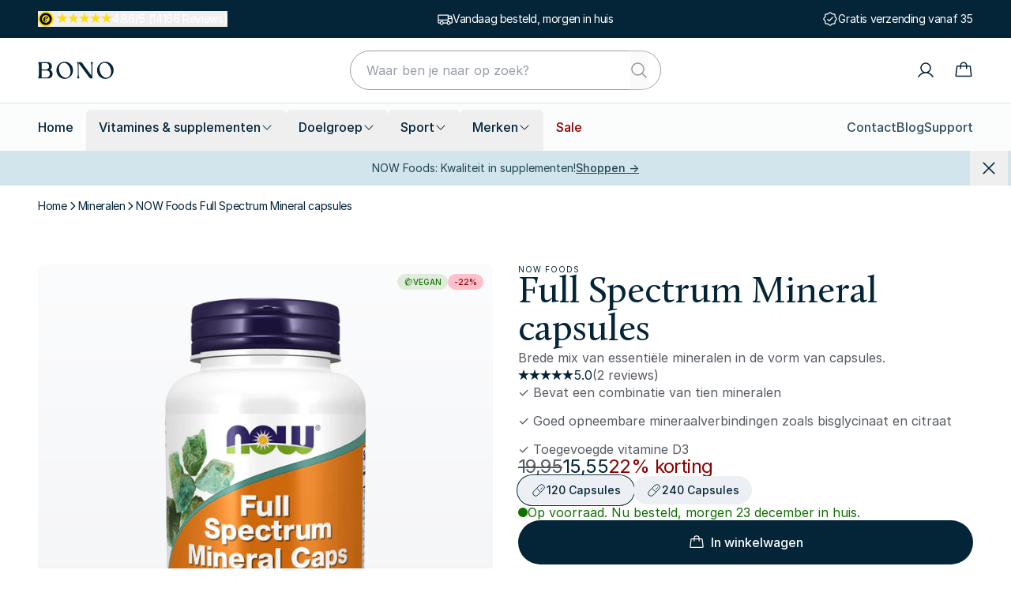

--- FILE ---
content_type: text/html; charset=utf-8
request_url: https://bono.nl/now-foods-mineralen-spectrum-40capsules
body_size: 68552
content:
<!DOCTYPE html><html lang="nl" dir="ltr"><head><meta charSet="utf-8"/><meta name="viewport" content="width=device-width, initial-scale=1"/><link rel="stylesheet" href="/_next/static/css/84fe0a4fea8e66ee.css?dpl=dpl_7hNFGevnZMC5f3yA2Y6ayNEXGPcR" data-precedence="next"/><link rel="stylesheet" href="/_next/static/css/0da2e9719a93e902.css?dpl=dpl_7hNFGevnZMC5f3yA2Y6ayNEXGPcR" data-precedence="next"/><link rel="preload" as="script" fetchPriority="low" href="/_next/static/chunks/webpack-bad2c3e7e122b385.js?dpl=dpl_7hNFGevnZMC5f3yA2Y6ayNEXGPcR"/><script src="/_next/static/chunks/70e20838-4d29a63379484288.js?dpl=dpl_7hNFGevnZMC5f3yA2Y6ayNEXGPcR" async=""></script><script src="/_next/static/chunks/4149-977a1e53cea97aa7.js?dpl=dpl_7hNFGevnZMC5f3yA2Y6ayNEXGPcR" async=""></script><script src="/_next/static/chunks/main-app-8bc300a67a42a56d.js?dpl=dpl_7hNFGevnZMC5f3yA2Y6ayNEXGPcR" async=""></script><script src="/_next/static/chunks/6582-9e9d1b19b24e04e2.js?dpl=dpl_7hNFGevnZMC5f3yA2Y6ayNEXGPcR" async=""></script><script src="/_next/static/chunks/app/global-error-1a90718a47af5747.js?dpl=dpl_7hNFGevnZMC5f3yA2Y6ayNEXGPcR" async=""></script><script src="/_next/static/chunks/3feda8de-1065cd2cdd948e06.js?dpl=dpl_7hNFGevnZMC5f3yA2Y6ayNEXGPcR" async=""></script><script src="/_next/static/chunks/8fdae66b-7dfd84188ce0d3dd.js?dpl=dpl_7hNFGevnZMC5f3yA2Y6ayNEXGPcR" async=""></script><script src="/_next/static/chunks/3779-2ea328305387bc7b.js?dpl=dpl_7hNFGevnZMC5f3yA2Y6ayNEXGPcR" async=""></script><script src="/_next/static/chunks/7229-f666703c2774718b.js?dpl=dpl_7hNFGevnZMC5f3yA2Y6ayNEXGPcR" async=""></script><script src="/_next/static/chunks/1449-d200505b22998bc6.js?dpl=dpl_7hNFGevnZMC5f3yA2Y6ayNEXGPcR" async=""></script><script src="/_next/static/chunks/3577-dd3fb9b170ed3ba0.js?dpl=dpl_7hNFGevnZMC5f3yA2Y6ayNEXGPcR" async=""></script><script src="/_next/static/chunks/3446-0915ac032c6f3d29.js?dpl=dpl_7hNFGevnZMC5f3yA2Y6ayNEXGPcR" async=""></script><script src="/_next/static/chunks/6328-214c6d9eb5c2709f.js?dpl=dpl_7hNFGevnZMC5f3yA2Y6ayNEXGPcR" async=""></script><script src="/_next/static/chunks/2246-dd8c44d006fd5495.js?dpl=dpl_7hNFGevnZMC5f3yA2Y6ayNEXGPcR" async=""></script><script src="/_next/static/chunks/4061-47cc939916d541cd.js?dpl=dpl_7hNFGevnZMC5f3yA2Y6ayNEXGPcR" async=""></script><script src="/_next/static/chunks/app/%5Bdomain%5D/%5Bcountry%5D/%5Blang%5D/layout-b0793c25ee874578.js?dpl=dpl_7hNFGevnZMC5f3yA2Y6ayNEXGPcR" async=""></script><script src="/_next/static/chunks/app/%5Bdomain%5D/%5Bcountry%5D/%5Blang%5D/page-4cf07349250a3911.js?dpl=dpl_7hNFGevnZMC5f3yA2Y6ayNEXGPcR" async=""></script><script src="/_next/static/chunks/app/%5Bdomain%5D/%5Bcountry%5D/%5Blang%5D/error-5958fb89fac284a0.js?dpl=dpl_7hNFGevnZMC5f3yA2Y6ayNEXGPcR" async=""></script><script src="/_next/static/chunks/app/%5Bdomain%5D/%5Bcountry%5D/%5Blang%5D/not-found-0352e120b18a5003.js?dpl=dpl_7hNFGevnZMC5f3yA2Y6ayNEXGPcR" async=""></script><script>(({protect:a})=>{function b(a){return new Promise((b,c)=>{if(document.querySelector(`script[src="${a}"]`))return void b();let d=document.createElement("script");d.src=a,d.async=!0,d.onload=()=>b(),d.onerror=a=>{console.error("Error loading script",a),c(a)},document.head.appendChild(d)})}var c=class a{#a;#b;#c=0;constructor(){let{promise:b,resolve:c}=a.#d();this.#a=b,this.#b=c,this.#e(),window.addEventListener("online",this.#f),window.addEventListener("visibilitychange",this.#f)}getChallenge=async()=>(await this.#g(),await this.#a.then(a=>"function"==typeof a?a():a));#f=()=>{if(document.hidden)return;let{promise:b,resolve:c}=a.#d();this.#a=b,this.#b=c,window.V_C=[],window.V_C.push=c;let d=document.querySelector('script[src*="c.js"]');d&&d.remove(),this.#c+=1};#e=()=>{if(window.V_C){let a=window.V_C.pop();a&&this.#b(a)}else window.V_C=[],window.V_C.push=this.#b};#g=()=>{let a=new URL("/149e9513-01fa-4fb0-aad4-566afd725d1b/2d206a39-8ed7-437e-a3be-862e0f06eea3/a-4-a/c.js",window.location.origin);return a.searchParams.set("i",String(this.#c)),a.searchParams.set("v",String(3)),a.searchParams.set("h",window.location.host),b(a.pathname+a.search)};#h=()=>{window.V_C=void 0};static #d(){let a,b;return{promise:new Promise((c,d)=>{a=c,b=d}),resolve:a,reject:b}}},d=class a{#a=!1;#b;constructor(a){this.#b=a}get loaded(){return this.#a}load=async()=>{this.#a||await this.#f()};#c=()=>{if(typeof globalThis.window>"u")throw Error("KPSDK is not available in the server");if(!window.KPSDK)throw Error("KPSDK is not loaded");let b=this.#b.map(b=>{let c=a.#e(b.path);return{domain:c.host,path:c.pathname,method:b.method}});try{window.KPSDK.configure(b)}catch(a){console.error("Error configuring KPSDK...",a)}};#f=async()=>{let a=this;return new Promise((c,d)=>{let e=()=>{document.removeEventListener("kpsdk-load",e),this.#c()},f=()=>{document.removeEventListener("kpsdk-ready",f),a.#a=!0,c()};document.addEventListener("kpsdk-load",e,{once:!0}),document.addEventListener("kpsdk-ready",f,{once:!0}),b("/149e9513-01fa-4fb0-aad4-566afd725d1b/2d206a39-8ed7-437e-a3be-862e0f06eea3/p.js").catch(a=>{document.removeEventListener("kpsdk-load",e),document.removeEventListener("kpsdk-ready",f),d(a)})})};static #e(a){let b;try{b=new URL(a)}catch{b=new URL(a,location.origin)}return b}},e=a=>{let b=a.replace(/[.?+^$[\]\\(){}|-]/g,"\\$&").split("*").join(".*");return RegExp(`^${b}$`)},f=({path:a,pattern:b})=>-1!==a.search(b);async function g(a,b,c){let d=XMLHttpRequest.prototype.open,g=XMLHttpRequest.prototype.send;XMLHttpRequest.prototype.open=function(a,b,c,e,f){return this._requestUrl=b.toString(),this._requestMethod=a,d.call(this,a,b,c??!0,e,f)},XMLHttpRequest.prototype.send=async function(d){let h=this._requestUrl;if(!h||this._isReexecution)return g.call(this,d);let i=new URL(h,location.href),j=this._requestMethod??"GET",k=c.find(a=>{let b=f({path:i.pathname,pattern:e(a.path)}),c=a.method===j||"*"===a.method;return b&&c});if(!k)return g.call(this,d);let l=await a.getChallenge();if(this.setRequestHeader("x-is-human",JSON.stringify(l)),this.setRequestHeader("x-path",i.pathname),this.setRequestHeader("x-method",j),0!==l.b||b.loaded||((1===l.d||k?.advancedOptions?.checkLevel==="deepAnalysis")&&await b.load(),!b.loaded))return g.call(this,d);this.setRequestHeader("x-is-human",JSON.stringify(l)),this.setRequestHeader("x-path",i.pathname),this.setRequestHeader("x-method",j);let m=new XMLHttpRequest;return m._isReexecution=!0,m.open(j,h,!0),m.setRequestHeader("x-is-human",JSON.stringify(l)),m.setRequestHeader("x-path",i.pathname),m.setRequestHeader("x-method",j),this.timeout&&(m.timeout=this.timeout),this.responseType&&(m.responseType=this.responseType),this.withCredentials&&(m.withCredentials=this.withCredentials),m.onreadystatechange=()=>{Object.defineProperty(this,"readyState",{value:m.readyState,writable:!0,configurable:!0}),m.readyState===XMLHttpRequest.DONE&&(Object.defineProperty(this,"status",{value:m.status,writable:!0,configurable:!0}),Object.defineProperty(this,"statusText",{value:m.statusText,writable:!0,configurable:!0}),Object.defineProperty(this,"response",{value:m.response,writable:!0,configurable:!0}),Object.defineProperty(this,"responseText",{value:m.responseText,writable:!0,configurable:!0}),Object.defineProperty(this,"responseXML",{value:m.responseXML,writable:!0,configurable:!0}),this.getAllResponseHeaders=()=>m.getAllResponseHeaders(),this.getResponseHeader=a=>m.getResponseHeader(a)),this.onreadystatechange&&this.onreadystatechange.call(this,new Event("readystatechange"))},m.onload=a=>{this.onload&&this.onload.call(this,a)},m.onerror=a=>{this.onerror&&this.onerror.call(this,a)},m.onabort=a=>{this.onabort&&this.onabort.call(this,a)},m.ontimeout=a=>{this.ontimeout&&this.ontimeout.call(this,a)},m.onloadstart=a=>{this.onloadstart&&this.onloadstart.call(this,a)},m.onloadend=a=>{this.onloadend&&this.onloadend.call(this,a)},m.onprogress=a=>{this.onprogress&&this.onprogress.call(this,a)},m.send(d)}}!function({protect:a=[]}){let b;for(let b of a)if(b.advancedOptions?.checkLevel!==void 0&&"deepAnalysis"!==b.advancedOptions.checkLevel&&"basic"!==b.advancedOptions.checkLevel)throw Error(`Invalid checkLevel "${b.advancedOptions.checkLevel}" for route "${b.path}". Must be one of: deepAnalysis, basic`);let h=new c,i=new d(a);g(h,i,a).catch(a=>{console.error("Error patching XMLHttpRequest:",a)}),b=window.fetch,window.fetch=async(c,d)=>{let g=new URL(c instanceof Request?c.url:c,location.href),j=g.origin===location.origin,k=d?.method??(c instanceof Request?c.method:"GET"),l=a.find(a=>{let b=f({path:g.pathname,pattern:e(a.path)}),c=a.method.toLowerCase()===k.toLowerCase()||"*"===a.method;return b&&c});if(null==l||!j)return b(c,d);let m=await h.getChallenge(),n=new Headers(d?.headers||(c instanceof Request?c.headers:void 0));n.set("x-is-human",JSON.stringify(m)),n.set("x-path",g.pathname),n.set("x-method",k);let o={...d,headers:n};return i.loaded||0!==m.b?b(c,o):1===m.d||l?.advancedOptions?.checkLevel==="deepAnalysis"?(await i.load(),window.fetch(c,o)):b(c,o)}}({protect:a})})({ protect: [{"path":"/api/b2b_register","method":"POST"},{"path":"/api/contact","method":"POST"},{"path":"/api/returns","method":"POST"},{"path":"/api/review","method":"POST"}] });</script><script src="/_next/static/chunks/polyfills-42372ed130431b0a.js?dpl=dpl_7hNFGevnZMC5f3yA2Y6ayNEXGPcR" noModule=""></script></head><body><div hidden=""><!--$?--><template id="B:0"></template><!--/$--></div><noscript><iframe src="https://sst.bono.nl/ns.html?id=GTM-WWM8XP4X" height="0" width="0" style="display:none;visibility:hidden"></iframe></noscript><script>(self.__next_s=self.__next_s||[]).push([0,{"children":"\n              window.dataLayer = window.dataLayer || [];\n              function gtag(){dataLayer.push(arguments);}\n            ","id":"setup-datalayer"}])</script><div class="flex min-h-screen flex-col"><!--$?--><template id="B:1"></template><!--/$--><div class="z-30 bg-bonoDeepBlue tracking-tight text-white"><div class="w-full relative mx-auto lg:px-12 max-w-screen-xl px-4 h-12"><div class="h-full text-center pointer-events-none relative overflow-x-clip w-full lg:flex lg:justify-between lg:!transform-none scroll-vertical" style="transform:translateY(-0%)"><div class="flex h-full w-full items-center justify-center text-sm lg:w-fit lg:!opacity-100 lg:!visible lg:!pointer-events-auto gap-x-2 xl:!flex scroll-item-vertical-enter pointer-events-auto opacity-100"><div class="relative" id="trustpopover" data-freeze="false"><button class="flex gap-x-1.5 tracking-tight"><span class="mr-1 block size-5 flex-none"><svg xmlns="http://www.w3.org/2000/svg" width="100%" height="100%" viewBox="0 0 26 26" fill="none"><circle cx="13" cy="13" r="13" fill="#FFDC0F"></circle><path fill="#000" d="M15.656 14.943c-.917 1.355-2.192 2.59-3.906 2.59-1.813 0-2.868-1.135-2.868-2.968 0-2.967 2.191-5.877 5.279-5.877 1.035 0 2.43.419 2.43 1.675 0 2.25-3.526 3.007-5.26 3.445-.06.381-.118.757-.118 1.135 0 .778.417 1.495 1.275 1.495 1.114 0 2.01-1.075 2.669-1.873l.499.378Zm-.957-4.84c0-.458-.258-.815-.736-.815-1.435 0-2.174 2.789-2.45 3.884 1.334-.4 3.186-1.495 3.186-3.069ZM13 3a10 10 0 1 0 0 20 10 10 0 0 0 0-20Zm-.083 16.27a6.303 6.303 0 1 1 4.456-1.848 6.303 6.303 0 0 1-4.456 1.845v.002Z"></path></svg></span><div class="my-0.5 flex gap-x-0.5"><svg xmlns="http://www.w3.org/2000/svg" height="100%" width="100%" viewBox="0 0 18 18" color="#FFDC0F" class="size-3.5"><linearGradient id="floatStar-100-#FFDC0F-_R_m9ebknpfivb_" x1="0" x2="100%" y1="0" y2="0"><stop offset="0" stop-color="currentColor"></stop><stop offset="100%" stop-color="currentColor"></stop><stop offset="100%" stop-color="#BDBDBD"></stop></linearGradient><polygon points="8.94 0 11.05 6.49 17.88 6.49 12.35 10.51 14.46 17 8.94 12.99 3.41 17 5.52 10.51 0 6.49 6.83 6.49 8.94 0" fill="url(#floatStar-100-#FFDC0F-_R_m9ebknpfivb_)"></polygon></svg><svg xmlns="http://www.w3.org/2000/svg" height="100%" width="100%" viewBox="0 0 18 18" color="#FFDC0F" class="size-3.5"><linearGradient id="floatStar-100-#FFDC0F-_R_169ebknpfivb_" x1="0" x2="100%" y1="0" y2="0"><stop offset="0" stop-color="currentColor"></stop><stop offset="100%" stop-color="currentColor"></stop><stop offset="100%" stop-color="#BDBDBD"></stop></linearGradient><polygon points="8.94 0 11.05 6.49 17.88 6.49 12.35 10.51 14.46 17 8.94 12.99 3.41 17 5.52 10.51 0 6.49 6.83 6.49 8.94 0" fill="url(#floatStar-100-#FFDC0F-_R_169ebknpfivb_)"></polygon></svg><svg xmlns="http://www.w3.org/2000/svg" height="100%" width="100%" viewBox="0 0 18 18" color="#FFDC0F" class="size-3.5"><linearGradient id="floatStar-100-#FFDC0F-_R_1m9ebknpfivb_" x1="0" x2="100%" y1="0" y2="0"><stop offset="0" stop-color="currentColor"></stop><stop offset="100%" stop-color="currentColor"></stop><stop offset="100%" stop-color="#BDBDBD"></stop></linearGradient><polygon points="8.94 0 11.05 6.49 17.88 6.49 12.35 10.51 14.46 17 8.94 12.99 3.41 17 5.52 10.51 0 6.49 6.83 6.49 8.94 0" fill="url(#floatStar-100-#FFDC0F-_R_1m9ebknpfivb_)"></polygon></svg><svg xmlns="http://www.w3.org/2000/svg" height="100%" width="100%" viewBox="0 0 18 18" color="#FFDC0F" class="size-3.5"><linearGradient id="floatStar-100-#FFDC0F-_R_269ebknpfivb_" x1="0" x2="100%" y1="0" y2="0"><stop offset="0" stop-color="currentColor"></stop><stop offset="100%" stop-color="currentColor"></stop><stop offset="100%" stop-color="#BDBDBD"></stop></linearGradient><polygon points="8.94 0 11.05 6.49 17.88 6.49 12.35 10.51 14.46 17 8.94 12.99 3.41 17 5.52 10.51 0 6.49 6.83 6.49 8.94 0" fill="url(#floatStar-100-#FFDC0F-_R_269ebknpfivb_)"></polygon></svg><svg xmlns="http://www.w3.org/2000/svg" height="100%" width="100%" viewBox="0 0 18 18" color="#FFDC0F" class="size-3.5"><linearGradient id="floatStar-86.00000000000006-#FFDC0F-_R_2m9ebknpfivb_" x1="0" x2="100%" y1="0" y2="0"><stop offset="0" stop-color="currentColor"></stop><stop offset="86.00000000000006%" stop-color="currentColor"></stop><stop offset="86.00000000000006%" stop-color="#BDBDBD"></stop></linearGradient><polygon points="8.94 0 11.05 6.49 17.88 6.49 12.35 10.51 14.46 17 8.94 12.99 3.41 17 5.52 10.51 0 6.49 6.83 6.49 8.94 0" fill="url(#floatStar-86.00000000000006-#FFDC0F-_R_2m9ebknpfivb_)"></polygon></svg></div>4.86/5 (14166 Reviews)</button><div class="absolute z-50 mt-2 h-auto w-full rounded border-bonoGrey-4 bg-white p-4 text-bonoDeepBlue shadow-lg md:w-64 hidden"><div class="flex flex-col gap-y-2"><div class="flex h-4 grow-0 items-center space-x-0.5"><div class="my-0.5 flex gap-x-0.5"><svg xmlns="http://www.w3.org/2000/svg" height="100%" width="100%" viewBox="0 0 18 18" color="#FFDC0F" class="size-3.5"><linearGradient id="floatStar-100-#FFDC0F-_R_9hebknpfivb_" x1="0" x2="100%" y1="0" y2="0"><stop offset="0" stop-color="currentColor"></stop><stop offset="100%" stop-color="currentColor"></stop><stop offset="100%" stop-color="#BDBDBD"></stop></linearGradient><polygon points="8.94 0 11.05 6.49 17.88 6.49 12.35 10.51 14.46 17 8.94 12.99 3.41 17 5.52 10.51 0 6.49 6.83 6.49 8.94 0" fill="url(#floatStar-100-#FFDC0F-_R_9hebknpfivb_)"></polygon></svg><svg xmlns="http://www.w3.org/2000/svg" height="100%" width="100%" viewBox="0 0 18 18" color="#FFDC0F" class="size-3.5"><linearGradient id="floatStar-100-#FFDC0F-_R_hhebknpfivb_" x1="0" x2="100%" y1="0" y2="0"><stop offset="0" stop-color="currentColor"></stop><stop offset="100%" stop-color="currentColor"></stop><stop offset="100%" stop-color="#BDBDBD"></stop></linearGradient><polygon points="8.94 0 11.05 6.49 17.88 6.49 12.35 10.51 14.46 17 8.94 12.99 3.41 17 5.52 10.51 0 6.49 6.83 6.49 8.94 0" fill="url(#floatStar-100-#FFDC0F-_R_hhebknpfivb_)"></polygon></svg><svg xmlns="http://www.w3.org/2000/svg" height="100%" width="100%" viewBox="0 0 18 18" color="#FFDC0F" class="size-3.5"><linearGradient id="floatStar-100-#FFDC0F-_R_phebknpfivb_" x1="0" x2="100%" y1="0" y2="0"><stop offset="0" stop-color="currentColor"></stop><stop offset="100%" stop-color="currentColor"></stop><stop offset="100%" stop-color="#BDBDBD"></stop></linearGradient><polygon points="8.94 0 11.05 6.49 17.88 6.49 12.35 10.51 14.46 17 8.94 12.99 3.41 17 5.52 10.51 0 6.49 6.83 6.49 8.94 0" fill="url(#floatStar-100-#FFDC0F-_R_phebknpfivb_)"></polygon></svg><svg xmlns="http://www.w3.org/2000/svg" height="100%" width="100%" viewBox="0 0 18 18" color="#FFDC0F" class="size-3.5"><linearGradient id="floatStar-100-#FFDC0F-_R_11hebknpfivb_" x1="0" x2="100%" y1="0" y2="0"><stop offset="0" stop-color="currentColor"></stop><stop offset="100%" stop-color="currentColor"></stop><stop offset="100%" stop-color="#BDBDBD"></stop></linearGradient><polygon points="8.94 0 11.05 6.49 17.88 6.49 12.35 10.51 14.46 17 8.94 12.99 3.41 17 5.52 10.51 0 6.49 6.83 6.49 8.94 0" fill="url(#floatStar-100-#FFDC0F-_R_11hebknpfivb_)"></polygon></svg><svg xmlns="http://www.w3.org/2000/svg" height="100%" width="100%" viewBox="0 0 18 18" color="#FFDC0F" class="size-3.5"><linearGradient id="floatStar-86.00000000000006-#FFDC0F-_R_19hebknpfivb_" x1="0" x2="100%" y1="0" y2="0"><stop offset="0" stop-color="currentColor"></stop><stop offset="86.00000000000006%" stop-color="currentColor"></stop><stop offset="86.00000000000006%" stop-color="#BDBDBD"></stop></linearGradient><polygon points="8.94 0 11.05 6.49 17.88 6.49 12.35 10.51 14.46 17 8.94 12.99 3.41 17 5.52 10.51 0 6.49 6.83 6.49 8.94 0" fill="url(#floatStar-86.00000000000006-#FFDC0F-_R_19hebknpfivb_)"></polygon></svg></div></div><span class="w-40 text-wrap text-left text-sm font-medium">Beoordeeld met 4.86 van 5 sterren</span><p class="text-wrap text-left text-xs">De score wordt berekend ove <a href="https://www.trustedshops.nl/verkopersbeoordeling/info_X5B602B314E0DF8127A4D30230762C8A8.html"> beoordelingen</a> van de afgelopen 12 maanden, van een totaal van 14166 beoordelingen</p><a target="_blank" rel="noreferrer" class="text-wrap text-left text-xs underline" href="https://www.trustedshops.nl/verkopersbeoordeling/info_X5B602B314E0DF8127A4D30230762C8A8.html#legal">Over de authenticiteit van beoordelingen van Trusted Shops.</a></div></div></div></div><div class="flex h-full w-full items-center justify-center text-sm lg:w-fit lg:!opacity-100 lg:!visible lg:!pointer-events-auto gap-x-2 xl:!flex scroll-item-vertical-exit opacity-0 invisible"><span class="block size-5" aria-hidden="true"><svg stroke="currentColor" fill="currentColor" stroke-width="0" viewBox="0 0 256 256" class="size-full" height="1em" width="1em" xmlns="http://www.w3.org/2000/svg"><path d="M255.42,117l-14-35A15.93,15.93,0,0,0,226.58,72H192V64a8,8,0,0,0-8-8H32A16,16,0,0,0,16,72V184a16,16,0,0,0,16,16H49a32,32,0,0,0,62,0h50a32,32,0,0,0,62,0h17a16,16,0,0,0,16-16V120A7.94,7.94,0,0,0,255.42,117ZM192,88h34.58l9.6,24H192ZM32,72H176v64H32ZM80,208a16,16,0,1,1,16-16A16,16,0,0,1,80,208Zm81-24H111a32,32,0,0,0-62,0H32V152H176v12.31A32.11,32.11,0,0,0,161,184Zm31,24a16,16,0,1,1,16-16A16,16,0,0,1,192,208Zm48-24H223a32.06,32.06,0,0,0-31-24V128h48Z"></path></svg></span><a target="_blank" rel="noreferrer" class="h-fit hover:underline" href="https://support.bono.nl/nl/articles/8979368-wat-is-jullie-levertijd">Vandaag besteld, morgen in huis</a></div><div class="flex h-full w-full items-center justify-center text-sm lg:w-fit lg:!opacity-100 lg:!visible lg:!pointer-events-auto gap-x-2 xl:!flex scroll-item-vertical-exit opacity-0 invisible"><span class="block size-5" aria-hidden="true"><svg stroke="currentColor" fill="currentColor" stroke-width="0" viewBox="0 0 256 256" class="size-full" height="1em" width="1em" xmlns="http://www.w3.org/2000/svg"><path d="M225.86,102.82c-3.77-3.94-7.67-8-9.14-11.57-1.36-3.27-1.44-8.69-1.52-13.94-.15-9.76-.31-20.82-8-28.51s-18.75-7.85-28.51-8c-5.25-.08-10.67-.16-13.94-1.52-3.56-1.47-7.63-5.37-11.57-9.14C146.28,23.51,138.44,16,128,16s-18.27,7.51-25.18,14.14c-3.94,3.77-8,7.67-11.57,9.14C88,40.64,82.56,40.72,77.31,40.8c-9.76.15-20.82.31-28.51,8S41,67.55,40.8,77.31c-.08,5.25-.16,10.67-1.52,13.94-1.47,3.56-5.37,7.63-9.14,11.57C23.51,109.72,16,117.56,16,128s7.51,18.27,14.14,25.18c3.77,3.94,7.67,8,9.14,11.57,1.36,3.27,1.44,8.69,1.52,13.94.15,9.76.31,20.82,8,28.51s18.75,7.85,28.51,8c5.25.08,10.67.16,13.94,1.52,3.56,1.47,7.63,5.37,11.57,9.14C109.72,232.49,117.56,240,128,240s18.27-7.51,25.18-14.14c3.94-3.77,8-7.67,11.57-9.14,3.27-1.36,8.69-1.44,13.94-1.52,9.76-.15,20.82-.31,28.51-8s7.85-18.75,8-28.51c.08-5.25.16-10.67,1.52-13.94,1.47-3.56,5.37-7.63,9.14-11.57C232.49,146.28,240,138.44,240,128S232.49,109.73,225.86,102.82Zm-11.55,39.29c-4.79,5-9.75,10.17-12.38,16.52-2.52,6.1-2.63,13.07-2.73,19.82-.1,7-.21,14.33-3.32,17.43s-10.39,3.22-17.43,3.32c-6.75.1-13.72.21-19.82,2.73-6.35,2.63-11.52,7.59-16.52,12.38S132,224,128,224s-9.15-4.92-14.11-9.69-10.17-9.75-16.52-12.38c-6.1-2.52-13.07-2.63-19.82-2.73-7-.1-14.33-.21-17.43-3.32s-3.22-10.39-3.32-17.43c-.1-6.75-.21-13.72-2.73-19.82-2.63-6.35-7.59-11.52-12.38-16.52S32,132,32,128s4.92-9.15,9.69-14.11,9.75-10.17,12.38-16.52c2.52-6.1,2.63-13.07,2.73-19.82.1-7,.21-14.33,3.32-17.43S70.51,56.9,77.55,56.8c6.75-.1,13.72-.21,19.82-2.73,6.35-2.63,11.52-7.59,16.52-12.38S124,32,128,32s9.15,4.92,14.11,9.69,10.17,9.75,16.52,12.38c6.1,2.52,13.07,2.63,19.82,2.73,7,.1,14.33.21,17.43,3.32s3.22,10.39,3.32,17.43c.1,6.75.21,13.72,2.73,19.82,2.63,6.35,7.59,11.52,12.38,16.52S224,124,224,128,219.08,137.15,214.31,142.11ZM173.66,98.34a8,8,0,0,1,0,11.32l-56,56a8,8,0,0,1-11.32,0l-24-24a8,8,0,0,1,11.32-11.32L112,148.69l50.34-50.35A8,8,0,0,1,173.66,98.34Z"></path></svg></span><a target="_blank" rel="noreferrer" class="h-fit hover:underline" href="https://support.bono.nl/nl/articles/8979368-wat-is-jullie-levertijd">Gratis verzending vanaf 35</a></div><div class="flex h-full w-full items-center justify-center text-sm lg:w-fit lg:!opacity-100 lg:!visible lg:!pointer-events-auto gap-x-2 xl:!flex lg:hidden scroll-item-vertical-exit opacity-0 invisible"><span class="block size-5" aria-hidden="true"><svg stroke="currentColor" fill="currentColor" stroke-width="0" viewBox="0 0 256 256" class="size-full" height="1em" width="1em" xmlns="http://www.w3.org/2000/svg"><path d="M216,72H180.92c.39-.33.79-.65,1.17-1A29.53,29.53,0,0,0,192,49.57,32.62,32.62,0,0,0,158.44,16,29.53,29.53,0,0,0,137,25.91a54.94,54.94,0,0,0-9,14.48,54.94,54.94,0,0,0-9-14.48A29.53,29.53,0,0,0,97.56,16,32.62,32.62,0,0,0,64,49.57,29.53,29.53,0,0,0,73.91,71c.38.33.78.65,1.17,1H40A16,16,0,0,0,24,88v32a16,16,0,0,0,16,16v64a16,16,0,0,0,16,16H200a16,16,0,0,0,16-16V136a16,16,0,0,0,16-16V88A16,16,0,0,0,216,72ZM149,36.51a13.69,13.69,0,0,1,10-4.5h.49A16.62,16.62,0,0,1,176,49.08a13.69,13.69,0,0,1-4.5,10c-9.49,8.4-25.24,11.36-35,12.4C137.7,60.89,141,45.5,149,36.51Zm-64.09.36A16.63,16.63,0,0,1,96.59,32h.49a13.69,13.69,0,0,1,10,4.5c8.39,9.48,11.35,25.2,12.39,34.92-9.72-1-25.44-4-34.92-12.39a13.69,13.69,0,0,1-4.5-10A16.6,16.6,0,0,1,84.87,36.87ZM40,88h80v32H40Zm16,48h64v64H56Zm144,64H136V136h64Zm16-80H136V88h80v32Z"></path></svg></span><p class="h-fit">Gratis product bij elke bestelling</p></div><div class="flex h-full w-full items-center justify-center text-sm lg:w-fit lg:!opacity-100 lg:!visible lg:!pointer-events-auto gap-x-2 xl:!flex lg:hidden scroll-item-vertical-exit opacity-0 invisible"><span class="block size-5" aria-hidden="true"><svg stroke="currentColor" fill="currentColor" stroke-width="0" viewBox="0 0 256 256" class="size-full" height="1em" width="1em" xmlns="http://www.w3.org/2000/svg"><path d="M208,32H184V24a8,8,0,0,0-16,0v8H88V24a8,8,0,0,0-16,0v8H48A16,16,0,0,0,32,48V208a16,16,0,0,0,16,16H208a16,16,0,0,0,16-16V48A16,16,0,0,0,208,32ZM72,48v8a8,8,0,0,0,16,0V48h80v8a8,8,0,0,0,16,0V48h24V80H48V48ZM208,208H48V96H208V208Zm-96-88v64a8,8,0,0,1-16,0V132.94l-4.42,2.22a8,8,0,0,1-7.16-14.32l16-8A8,8,0,0,1,112,120Zm59.16,30.45L152,176h16a8,8,0,0,1,0,16H136a8,8,0,0,1-6.4-12.8l28.78-38.37A8,8,0,1,0,145.07,132a8,8,0,1,1-13.85-8A24,24,0,0,1,176,136,23.76,23.76,0,0,1,171.16,150.45Z"></path></svg></span><a target="_blank" rel="noreferrer" class="h-fit hover:underline" href="https://support.bono.nl/nl/articles/8948854-betaalopties">Achteraf betalen met Klarna</a></div><div class="flex h-full w-full items-center justify-center text-sm lg:w-fit lg:!opacity-100 lg:!visible lg:!pointer-events-auto gap-x-2 lg:hidden scroll-item-vertical-exit opacity-0 invisible"><div class="relative" id="trustpopover" data-freeze="false"><button class="flex gap-x-1.5 tracking-tight"><span class="mr-1 block size-5 flex-none"><svg xmlns="http://www.w3.org/2000/svg" width="100%" height="100%" viewBox="0 0 26 26" fill="none"><circle cx="13" cy="13" r="13" fill="#FFDC0F"></circle><path fill="#000" d="M15.656 14.943c-.917 1.355-2.192 2.59-3.906 2.59-1.813 0-2.868-1.135-2.868-2.968 0-2.967 2.191-5.877 5.279-5.877 1.035 0 2.43.419 2.43 1.675 0 2.25-3.526 3.007-5.26 3.445-.06.381-.118.757-.118 1.135 0 .778.417 1.495 1.275 1.495 1.114 0 2.01-1.075 2.669-1.873l.499.378Zm-.957-4.84c0-.458-.258-.815-.736-.815-1.435 0-2.174 2.789-2.45 3.884 1.334-.4 3.186-1.495 3.186-3.069ZM13 3a10 10 0 1 0 0 20 10 10 0 0 0 0-20Zm-.083 16.27a6.303 6.303 0 1 1 4.456-1.848 6.303 6.303 0 0 1-4.456 1.845v.002Z"></path></svg></span><div class="my-0.5 flex gap-x-0.5"><svg xmlns="http://www.w3.org/2000/svg" height="100%" width="100%" viewBox="0 0 18 18" color="#FFDC0F" class="size-3.5"><linearGradient id="floatStar-100-#FFDC0F-_R_meebknpfivb_" x1="0" x2="100%" y1="0" y2="0"><stop offset="0" stop-color="currentColor"></stop><stop offset="100%" stop-color="currentColor"></stop><stop offset="100%" stop-color="#BDBDBD"></stop></linearGradient><polygon points="8.94 0 11.05 6.49 17.88 6.49 12.35 10.51 14.46 17 8.94 12.99 3.41 17 5.52 10.51 0 6.49 6.83 6.49 8.94 0" fill="url(#floatStar-100-#FFDC0F-_R_meebknpfivb_)"></polygon></svg><svg xmlns="http://www.w3.org/2000/svg" height="100%" width="100%" viewBox="0 0 18 18" color="#FFDC0F" class="size-3.5"><linearGradient id="floatStar-100-#FFDC0F-_R_16eebknpfivb_" x1="0" x2="100%" y1="0" y2="0"><stop offset="0" stop-color="currentColor"></stop><stop offset="100%" stop-color="currentColor"></stop><stop offset="100%" stop-color="#BDBDBD"></stop></linearGradient><polygon points="8.94 0 11.05 6.49 17.88 6.49 12.35 10.51 14.46 17 8.94 12.99 3.41 17 5.52 10.51 0 6.49 6.83 6.49 8.94 0" fill="url(#floatStar-100-#FFDC0F-_R_16eebknpfivb_)"></polygon></svg><svg xmlns="http://www.w3.org/2000/svg" height="100%" width="100%" viewBox="0 0 18 18" color="#FFDC0F" class="size-3.5"><linearGradient id="floatStar-100-#FFDC0F-_R_1meebknpfivb_" x1="0" x2="100%" y1="0" y2="0"><stop offset="0" stop-color="currentColor"></stop><stop offset="100%" stop-color="currentColor"></stop><stop offset="100%" stop-color="#BDBDBD"></stop></linearGradient><polygon points="8.94 0 11.05 6.49 17.88 6.49 12.35 10.51 14.46 17 8.94 12.99 3.41 17 5.52 10.51 0 6.49 6.83 6.49 8.94 0" fill="url(#floatStar-100-#FFDC0F-_R_1meebknpfivb_)"></polygon></svg><svg xmlns="http://www.w3.org/2000/svg" height="100%" width="100%" viewBox="0 0 18 18" color="#FFDC0F" class="size-3.5"><linearGradient id="floatStar-100-#FFDC0F-_R_26eebknpfivb_" x1="0" x2="100%" y1="0" y2="0"><stop offset="0" stop-color="currentColor"></stop><stop offset="100%" stop-color="currentColor"></stop><stop offset="100%" stop-color="#BDBDBD"></stop></linearGradient><polygon points="8.94 0 11.05 6.49 17.88 6.49 12.35 10.51 14.46 17 8.94 12.99 3.41 17 5.52 10.51 0 6.49 6.83 6.49 8.94 0" fill="url(#floatStar-100-#FFDC0F-_R_26eebknpfivb_)"></polygon></svg><svg xmlns="http://www.w3.org/2000/svg" height="100%" width="100%" viewBox="0 0 18 18" color="#FFDC0F" class="size-3.5"><linearGradient id="floatStar-86.00000000000006-#FFDC0F-_R_2meebknpfivb_" x1="0" x2="100%" y1="0" y2="0"><stop offset="0" stop-color="currentColor"></stop><stop offset="86.00000000000006%" stop-color="currentColor"></stop><stop offset="86.00000000000006%" stop-color="#BDBDBD"></stop></linearGradient><polygon points="8.94 0 11.05 6.49 17.88 6.49 12.35 10.51 14.46 17 8.94 12.99 3.41 17 5.52 10.51 0 6.49 6.83 6.49 8.94 0" fill="url(#floatStar-86.00000000000006-#FFDC0F-_R_2meebknpfivb_)"></polygon></svg></div>4.86/5 (14166 Reviews)</button><div class="absolute z-50 mt-2 h-auto w-full rounded border-bonoGrey-4 bg-white p-4 text-bonoDeepBlue shadow-lg md:w-64 hidden"><div class="flex flex-col gap-y-2"><div class="flex h-4 grow-0 items-center space-x-0.5"><div class="my-0.5 flex gap-x-0.5"><svg xmlns="http://www.w3.org/2000/svg" height="100%" width="100%" viewBox="0 0 18 18" color="#FFDC0F" class="size-3.5"><linearGradient id="floatStar-100-#FFDC0F-_R_9mebknpfivb_" x1="0" x2="100%" y1="0" y2="0"><stop offset="0" stop-color="currentColor"></stop><stop offset="100%" stop-color="currentColor"></stop><stop offset="100%" stop-color="#BDBDBD"></stop></linearGradient><polygon points="8.94 0 11.05 6.49 17.88 6.49 12.35 10.51 14.46 17 8.94 12.99 3.41 17 5.52 10.51 0 6.49 6.83 6.49 8.94 0" fill="url(#floatStar-100-#FFDC0F-_R_9mebknpfivb_)"></polygon></svg><svg xmlns="http://www.w3.org/2000/svg" height="100%" width="100%" viewBox="0 0 18 18" color="#FFDC0F" class="size-3.5"><linearGradient id="floatStar-100-#FFDC0F-_R_hmebknpfivb_" x1="0" x2="100%" y1="0" y2="0"><stop offset="0" stop-color="currentColor"></stop><stop offset="100%" stop-color="currentColor"></stop><stop offset="100%" stop-color="#BDBDBD"></stop></linearGradient><polygon points="8.94 0 11.05 6.49 17.88 6.49 12.35 10.51 14.46 17 8.94 12.99 3.41 17 5.52 10.51 0 6.49 6.83 6.49 8.94 0" fill="url(#floatStar-100-#FFDC0F-_R_hmebknpfivb_)"></polygon></svg><svg xmlns="http://www.w3.org/2000/svg" height="100%" width="100%" viewBox="0 0 18 18" color="#FFDC0F" class="size-3.5"><linearGradient id="floatStar-100-#FFDC0F-_R_pmebknpfivb_" x1="0" x2="100%" y1="0" y2="0"><stop offset="0" stop-color="currentColor"></stop><stop offset="100%" stop-color="currentColor"></stop><stop offset="100%" stop-color="#BDBDBD"></stop></linearGradient><polygon points="8.94 0 11.05 6.49 17.88 6.49 12.35 10.51 14.46 17 8.94 12.99 3.41 17 5.52 10.51 0 6.49 6.83 6.49 8.94 0" fill="url(#floatStar-100-#FFDC0F-_R_pmebknpfivb_)"></polygon></svg><svg xmlns="http://www.w3.org/2000/svg" height="100%" width="100%" viewBox="0 0 18 18" color="#FFDC0F" class="size-3.5"><linearGradient id="floatStar-100-#FFDC0F-_R_11mebknpfivb_" x1="0" x2="100%" y1="0" y2="0"><stop offset="0" stop-color="currentColor"></stop><stop offset="100%" stop-color="currentColor"></stop><stop offset="100%" stop-color="#BDBDBD"></stop></linearGradient><polygon points="8.94 0 11.05 6.49 17.88 6.49 12.35 10.51 14.46 17 8.94 12.99 3.41 17 5.52 10.51 0 6.49 6.83 6.49 8.94 0" fill="url(#floatStar-100-#FFDC0F-_R_11mebknpfivb_)"></polygon></svg><svg xmlns="http://www.w3.org/2000/svg" height="100%" width="100%" viewBox="0 0 18 18" color="#FFDC0F" class="size-3.5"><linearGradient id="floatStar-86.00000000000006-#FFDC0F-_R_19mebknpfivb_" x1="0" x2="100%" y1="0" y2="0"><stop offset="0" stop-color="currentColor"></stop><stop offset="86.00000000000006%" stop-color="currentColor"></stop><stop offset="86.00000000000006%" stop-color="#BDBDBD"></stop></linearGradient><polygon points="8.94 0 11.05 6.49 17.88 6.49 12.35 10.51 14.46 17 8.94 12.99 3.41 17 5.52 10.51 0 6.49 6.83 6.49 8.94 0" fill="url(#floatStar-86.00000000000006-#FFDC0F-_R_19mebknpfivb_)"></polygon></svg></div></div><span class="w-40 text-wrap text-left text-sm font-medium">Beoordeeld met 4.86 van 5 sterren</span><p class="text-wrap text-left text-xs">De score wordt berekend ove <a href="https://www.trustedshops.nl/verkopersbeoordeling/info_X5B602B314E0DF8127A4D30230762C8A8.html"> beoordelingen</a> van de afgelopen 12 maanden, van een totaal van 14166 beoordelingen</p><a target="_blank" rel="noreferrer" class="text-wrap text-left text-xs underline" href="https://www.trustedshops.nl/verkopersbeoordeling/info_X5B602B314E0DF8127A4D30230762C8A8.html#legal">Over de authenticiteit van beoordelingen van Trusted Shops.</a></div></div></div></div></div></div></div><div class="bg-white"><div class="fixed inset-0 z-40 size-full backdrop-leave"><div class="absolute left-0 top-0 size-full bg-black/30"></div></div><div class="fixed inset-0 z-50 w-5/6 md:w-2/3 bg-white overflow-x-hidden text-bonoDarkOcean panel-leave"><div class="flex h-full flex-col overflow-y-scroll p-4"><div class="relative flex w-full items-center justify-between text-left text-bonoDeepBlue"><a class="size-fit flex-1" title="BONO" href="/"><span class="sr-only">BONO</span><svg xmlns="http://www.w3.org/2000/svg" width="96" height="100%" fill="none" viewBox="0 0 357 79" class="cursor-pointer text-bonoDeepBlue"><g fill="currentColor"><path d="M0 76.693c3.331-5.005 4.26-10.508 4.26-16.237.018-14.378.046-28.746-.038-43.124-.028-4.48-.919-8.827-3.044-12.837C.853 3.865.464 3.274 0 2.504H1.14c14.941 0 29.892.019 44.833 0 6.654-.01 12.046 2.536 16.092 7.888 4.575 6.058 4.983 14.867 1.048 21.365-1.252 2.066-2.765 3.879-4.649 5.372-.213.169-.418.366-.538.479 1.624 1.202 3.34 2.254 4.798 3.606 6.227 5.775 8.194 14.48 5.187 22.407-2.96 7.804-10.32 13.053-18.764 13.091-16.157.075-32.323.028-48.49.019-.176 0-.362-.019-.677-.047l.019.01Zm17.595-20.21c0 4.922.028 9.833-.019 14.754 0 .902.279 1.099 1.114 1.09 7.331-.029 14.663 0 21.994-.038 1.262 0 2.59-.085 3.787-.442 5.948-1.765 9.558-5.944 11.024-11.88 2.265-9.193-3.674-19.373-14.727-19.335-7.397.028-14.793.018-22.19-.01-.779 0-1.002.226-1.002 1.014.037 4.95.019 9.899.019 14.848Zm0-20.293c.362.028.603.065.844.065 6.766 0 13.54.02 20.306-.018.955 0 1.94-.113 2.867-.348 10.542-2.648 14.32-15.41 7.36-24.313-2.655-3.39-6.45-4.715-10.691-4.715-6.515 0-13.04.02-19.554-.018-.9 0-1.15.253-1.15 1.164.027 9.044.018 18.087.018 27.13v1.053ZM278.38 39.588C278.417 17.942 295.92.484 317.561.512 339.193.54 356.715 18.12 356.622 39.7c-.093 21.684-17.605 39.104-39.219 39.029-21.604-.075-39.06-17.58-39.023-39.142Zm66.354 6.104c-.334-9.56-3.555-19.017-9.531-27.506-3.582-5.09-8.083-9.157-14.023-11.185-8.806-3.005-16.797-1.38-23.488 5.23-4.946 4.884-6.988 11.167-7.359 18.013-.492 9.062 1.884 17.467 6.116 25.374 2.96 5.55 6.867 10.284 12.157 13.74 5.104 3.333 10.663 4.949 16.732 3.906 7.666-1.314 13.067-5.785 16.463-12.762 2.135-4.386 2.886-9.09 2.933-14.81ZM87.086 39.663C87.021 18.111 104.46.597 126.082.512c21.623-.084 39.097 17.308 39.218 39.02.121 21.571-17.373 39.132-39.033 39.198-21.613.066-39.097-17.383-39.172-39.067h-.009Zm36.898-34.052c-10.069-.047-17.558 4.48-21.52 11.918-3.37 6.32-4.047 13.1-3.202 20.097.668 5.55 2.329 10.818 4.751 15.842 3.091 6.395 7.23 11.936 13.215 15.852 5.531 3.625 11.564 5.26 18.097 3.682 9.243-2.245 14.542-8.574 16.992-17.562 1.893-6.977 1.29-13.936-.668-20.8-2.339-8.209-6.023-15.684-12.259-21.638-4.817-4.592-10.478-7.325-15.406-7.39ZM183.377 2.577c.362-.028.641-.066.91-.066 5.893 0 11.795.019 17.688-.019 2.162-.01 3.796.808 5.132 2.555a64819.913 64819.913 0 0 0 43.636 56.985c.315.413.649.826 1.151 1.474.027-.601.055-.93.055-1.258V19.406c0-4.733-.519-9.382-2.524-13.73-.473-1.024-1.058-1.991-1.643-3.062h12.733c-2.032 2.855-3.081 6.001-3.675 9.307-.251 1.418-.483 2.874-.483 4.31-.046 19.74-.046 39.471-.055 59.211v1.456c-2.822-.16-5.541-.104-8.195-.517-2.756-.422-4.835-2.179-6.542-4.404-14.83-19.365-29.679-38.72-44.527-58.084-1.513-1.972-3.025-3.935-4.529-5.898-.111-.14-.195-.31-.287-.47a3.422 3.422 0 0 0-.27.123v.986c0 17.092-.018 34.174-.027 51.266 0 4.902.556 9.691 2.747 14.152.426.873.955 1.69 1.475 2.61h-12.77c.307-.488.585-.91.845-1.36 1.847-3.184 2.719-6.678 3.155-10.303.121-1.033.186-2.075.186-3.108 0-15.195.056-30.39-.047-45.584a25.23 25.23 0 0 0-3.081-11.965c-.306-.573-.668-1.108-1.058-1.756v-.01Z"></path></g></svg></a><div class="-mr-4 p-4"><svg stroke="currentColor" fill="currentColor" stroke-width="0" viewBox="0 0 256 256" height="24" width="24" xmlns="http://www.w3.org/2000/svg"><path d="M205.66,194.34a8,8,0,0,1-11.32,11.32L128,139.31,61.66,205.66a8,8,0,0,1-11.32-11.32L116.69,128,50.34,61.66A8,8,0,0,1,61.66,50.34L128,116.69l66.34-66.35a8,8,0,0,1,11.32,11.32L139.31,128Z"></path></svg></div></div><div class="flex grow flex-col justify-between pt-8"><div><a class="flex cursor-pointer py-2 text-base font-medium tracking-tight hover:underline hover:text-bonoDarkOceanSecondary" href="/">Home</a><div class="flex cursor-pointer items-center justify-between py-2 text-base font-medium tracking-tight hover:text-bonoDarkOceanSecondary hover:underline">Vitamines &amp; supplementen<svg stroke="currentColor" fill="currentColor" stroke-width="0" viewBox="0 0 256 256" height="12" width="12" xmlns="http://www.w3.org/2000/svg"><path d="M184.49,136.49l-80,80a12,12,0,0,1-17-17L159,128,87.51,56.49a12,12,0,1,1,17-17l80,80A12,12,0,0,1,184.49,136.49Z"></path></svg></div><div class="flex cursor-pointer items-center justify-between py-2 text-base font-medium tracking-tight hover:text-bonoDarkOceanSecondary hover:underline">Doelgroep<svg stroke="currentColor" fill="currentColor" stroke-width="0" viewBox="0 0 256 256" height="12" width="12" xmlns="http://www.w3.org/2000/svg"><path d="M184.49,136.49l-80,80a12,12,0,0,1-17-17L159,128,87.51,56.49a12,12,0,1,1,17-17l80,80A12,12,0,0,1,184.49,136.49Z"></path></svg></div><div class="flex cursor-pointer items-center justify-between py-2 text-base font-medium tracking-tight hover:text-bonoDarkOceanSecondary hover:underline">Sport<svg stroke="currentColor" fill="currentColor" stroke-width="0" viewBox="0 0 256 256" height="12" width="12" xmlns="http://www.w3.org/2000/svg"><path d="M184.49,136.49l-80,80a12,12,0,0,1-17-17L159,128,87.51,56.49a12,12,0,1,1,17-17l80,80A12,12,0,0,1,184.49,136.49Z"></path></svg></div><div class="flex cursor-pointer items-center justify-between py-2 text-base font-medium tracking-tight hover:text-bonoDarkOceanSecondary hover:underline">Merken<svg stroke="currentColor" fill="currentColor" stroke-width="0" viewBox="0 0 256 256" height="12" width="12" xmlns="http://www.w3.org/2000/svg"><path d="M184.49,136.49l-80,80a12,12,0,0,1-17-17L159,128,87.51,56.49a12,12,0,1,1,17-17l80,80A12,12,0,0,1,184.49,136.49Z"></path></svg></div><a class="flex cursor-pointer py-2 text-base font-medium tracking-tight hover:underline text-bonoCrimsonRed" href="/sale">Sale</a></div><div class="flex flex-col font-medium tracking-tight text-bonoDarkOcean/80"><a class="cursor-pointer py-3 hover:text-bonoDarkOceanSecondary hover:underline" href="/contact">Contact</a><a class="cursor-pointer py-3 hover:text-bonoDarkOceanSecondary hover:underline" href="/blog">Blog</a><a class="cursor-pointer py-3 hover:text-bonoDarkOceanSecondary hover:underline" href="https://support.bono.nl/nl/">Support</a></div></div></div><div class="absolute top-0 left-0 p-4 bg-white size-full overflow-y-scroll panel-leave"></div></div><header class="relative isolate z-10 divide-y divide-bonoOcean border-bonoOcean max-lg:border-b"><div><div class="w-full relative mx-auto lg:px-12 max-w-screen-xl px-4"><nav class="flex size-full py-1.5 lg:py-4"><div class="flex w-full flex-wrap items-center justify-between lg:hidden"><a class="size-fit md:py-0" title="BONO Homepage" href="/"><span class="sr-only">BONO Homepage</span><svg xmlns="http://www.w3.org/2000/svg" width="96" height="100%" fill="none" viewBox="0 0 357 79" class="text-bonoDeepBlue"><g fill="currentColor"><path d="M0 76.693c3.331-5.005 4.26-10.508 4.26-16.237.018-14.378.046-28.746-.038-43.124-.028-4.48-.919-8.827-3.044-12.837C.853 3.865.464 3.274 0 2.504H1.14c14.941 0 29.892.019 44.833 0 6.654-.01 12.046 2.536 16.092 7.888 4.575 6.058 4.983 14.867 1.048 21.365-1.252 2.066-2.765 3.879-4.649 5.372-.213.169-.418.366-.538.479 1.624 1.202 3.34 2.254 4.798 3.606 6.227 5.775 8.194 14.48 5.187 22.407-2.96 7.804-10.32 13.053-18.764 13.091-16.157.075-32.323.028-48.49.019-.176 0-.362-.019-.677-.047l.019.01Zm17.595-20.21c0 4.922.028 9.833-.019 14.754 0 .902.279 1.099 1.114 1.09 7.331-.029 14.663 0 21.994-.038 1.262 0 2.59-.085 3.787-.442 5.948-1.765 9.558-5.944 11.024-11.88 2.265-9.193-3.674-19.373-14.727-19.335-7.397.028-14.793.018-22.19-.01-.779 0-1.002.226-1.002 1.014.037 4.95.019 9.899.019 14.848Zm0-20.293c.362.028.603.065.844.065 6.766 0 13.54.02 20.306-.018.955 0 1.94-.113 2.867-.348 10.542-2.648 14.32-15.41 7.36-24.313-2.655-3.39-6.45-4.715-10.691-4.715-6.515 0-13.04.02-19.554-.018-.9 0-1.15.253-1.15 1.164.027 9.044.018 18.087.018 27.13v1.053ZM278.38 39.588C278.417 17.942 295.92.484 317.561.512 339.193.54 356.715 18.12 356.622 39.7c-.093 21.684-17.605 39.104-39.219 39.029-21.604-.075-39.06-17.58-39.023-39.142Zm66.354 6.104c-.334-9.56-3.555-19.017-9.531-27.506-3.582-5.09-8.083-9.157-14.023-11.185-8.806-3.005-16.797-1.38-23.488 5.23-4.946 4.884-6.988 11.167-7.359 18.013-.492 9.062 1.884 17.467 6.116 25.374 2.96 5.55 6.867 10.284 12.157 13.74 5.104 3.333 10.663 4.949 16.732 3.906 7.666-1.314 13.067-5.785 16.463-12.762 2.135-4.386 2.886-9.09 2.933-14.81ZM87.086 39.663C87.021 18.111 104.46.597 126.082.512c21.623-.084 39.097 17.308 39.218 39.02.121 21.571-17.373 39.132-39.033 39.198-21.613.066-39.097-17.383-39.172-39.067h-.009Zm36.898-34.052c-10.069-.047-17.558 4.48-21.52 11.918-3.37 6.32-4.047 13.1-3.202 20.097.668 5.55 2.329 10.818 4.751 15.842 3.091 6.395 7.23 11.936 13.215 15.852 5.531 3.625 11.564 5.26 18.097 3.682 9.243-2.245 14.542-8.574 16.992-17.562 1.893-6.977 1.29-13.936-.668-20.8-2.339-8.209-6.023-15.684-12.259-21.638-4.817-4.592-10.478-7.325-15.406-7.39ZM183.377 2.577c.362-.028.641-.066.91-.066 5.893 0 11.795.019 17.688-.019 2.162-.01 3.796.808 5.132 2.555a64819.913 64819.913 0 0 0 43.636 56.985c.315.413.649.826 1.151 1.474.027-.601.055-.93.055-1.258V19.406c0-4.733-.519-9.382-2.524-13.73-.473-1.024-1.058-1.991-1.643-3.062h12.733c-2.032 2.855-3.081 6.001-3.675 9.307-.251 1.418-.483 2.874-.483 4.31-.046 19.74-.046 39.471-.055 59.211v1.456c-2.822-.16-5.541-.104-8.195-.517-2.756-.422-4.835-2.179-6.542-4.404-14.83-19.365-29.679-38.72-44.527-58.084-1.513-1.972-3.025-3.935-4.529-5.898-.111-.14-.195-.31-.287-.47a3.422 3.422 0 0 0-.27.123v.986c0 17.092-.018 34.174-.027 51.266 0 4.902.556 9.691 2.747 14.152.426.873.955 1.69 1.475 2.61h-12.77c.307-.488.585-.91.845-1.36 1.847-3.184 2.719-6.678 3.155-10.303.121-1.033.186-2.075.186-3.108 0-15.195.056-30.39-.047-45.584a25.23 25.23 0 0 0-3.081-11.965c-.306-.573-.668-1.108-1.058-1.756v-.01Z"></path></g></svg></a><div class="w-fit items-center pt-0.5"><div class="order-3 flex size-full items-center justify-end space-x-4"><a class="relative inline-flex p-2 text-left text-bonoDeepBlue hover:text-bonoDarkOceanSecondary focus:outline-none focus-visible:ring-2 focus-visible:ring-white" title="Account" href="/customer/login"><span class="sr-only">Account</span><svg stroke="currentColor" fill="currentColor" stroke-width="0" viewBox="0 0 256 256" class="size-6 shrink-0" height="1em" width="1em" xmlns="http://www.w3.org/2000/svg"><path d="M230.92,212c-15.23-26.33-38.7-45.21-66.09-54.16a72,72,0,1,0-73.66,0C63.78,166.78,40.31,185.66,25.08,212a8,8,0,1,0,13.85,8c18.84-32.56,52.14-52,89.07-52s70.23,19.44,89.07,52a8,8,0,1,0,13.85-8ZM72,96a56,56,0,1,1,56,56A56.06,56.06,0,0,1,72,96Z"></path></svg></a><a class="group flex items-center" href="/cart"><svg stroke="currentColor" fill="currentColor" stroke-width="0" viewBox="0 0 256 256" class="size-6 shrink-0 text-bonoDeepBlue group-hover:text-bonoDarkOceanSecondary" aria-hidden="true" height="1em" width="1em" xmlns="http://www.w3.org/2000/svg"><path d="M239.89,198.12l-14.26-120a16,16,0,0,0-16-14.12H176a48,48,0,0,0-96,0H46.33a16,16,0,0,0-16,14.12l-14.26,120A16,16,0,0,0,20,210.6a16.13,16.13,0,0,0,12,5.4H223.92A16.13,16.13,0,0,0,236,210.6,16,16,0,0,0,239.89,198.12ZM128,32a32,32,0,0,1,32,32H96A32,32,0,0,1,128,32ZM32,200,46.33,80H80v24a8,8,0,0,0,16,0V80h64v24a8,8,0,0,0,16,0V80h33.75l14.17,120Z"></path></svg><span class="sr-only">items in cart, view bag</span></a></div></div></div><div class="hidden w-full items-center lg:flex"><div class="w-1/4"><a class="size-fit md:py-0" title="BONO Homepage" href="/"><span class="sr-only">BONO Homepage</span><svg xmlns="http://www.w3.org/2000/svg" width="96" height="100%" fill="none" viewBox="0 0 357 79" class="text-bonoDeepBlue"><g fill="currentColor"><path d="M0 76.693c3.331-5.005 4.26-10.508 4.26-16.237.018-14.378.046-28.746-.038-43.124-.028-4.48-.919-8.827-3.044-12.837C.853 3.865.464 3.274 0 2.504H1.14c14.941 0 29.892.019 44.833 0 6.654-.01 12.046 2.536 16.092 7.888 4.575 6.058 4.983 14.867 1.048 21.365-1.252 2.066-2.765 3.879-4.649 5.372-.213.169-.418.366-.538.479 1.624 1.202 3.34 2.254 4.798 3.606 6.227 5.775 8.194 14.48 5.187 22.407-2.96 7.804-10.32 13.053-18.764 13.091-16.157.075-32.323.028-48.49.019-.176 0-.362-.019-.677-.047l.019.01Zm17.595-20.21c0 4.922.028 9.833-.019 14.754 0 .902.279 1.099 1.114 1.09 7.331-.029 14.663 0 21.994-.038 1.262 0 2.59-.085 3.787-.442 5.948-1.765 9.558-5.944 11.024-11.88 2.265-9.193-3.674-19.373-14.727-19.335-7.397.028-14.793.018-22.19-.01-.779 0-1.002.226-1.002 1.014.037 4.95.019 9.899.019 14.848Zm0-20.293c.362.028.603.065.844.065 6.766 0 13.54.02 20.306-.018.955 0 1.94-.113 2.867-.348 10.542-2.648 14.32-15.41 7.36-24.313-2.655-3.39-6.45-4.715-10.691-4.715-6.515 0-13.04.02-19.554-.018-.9 0-1.15.253-1.15 1.164.027 9.044.018 18.087.018 27.13v1.053ZM278.38 39.588C278.417 17.942 295.92.484 317.561.512 339.193.54 356.715 18.12 356.622 39.7c-.093 21.684-17.605 39.104-39.219 39.029-21.604-.075-39.06-17.58-39.023-39.142Zm66.354 6.104c-.334-9.56-3.555-19.017-9.531-27.506-3.582-5.09-8.083-9.157-14.023-11.185-8.806-3.005-16.797-1.38-23.488 5.23-4.946 4.884-6.988 11.167-7.359 18.013-.492 9.062 1.884 17.467 6.116 25.374 2.96 5.55 6.867 10.284 12.157 13.74 5.104 3.333 10.663 4.949 16.732 3.906 7.666-1.314 13.067-5.785 16.463-12.762 2.135-4.386 2.886-9.09 2.933-14.81ZM87.086 39.663C87.021 18.111 104.46.597 126.082.512c21.623-.084 39.097 17.308 39.218 39.02.121 21.571-17.373 39.132-39.033 39.198-21.613.066-39.097-17.383-39.172-39.067h-.009Zm36.898-34.052c-10.069-.047-17.558 4.48-21.52 11.918-3.37 6.32-4.047 13.1-3.202 20.097.668 5.55 2.329 10.818 4.751 15.842 3.091 6.395 7.23 11.936 13.215 15.852 5.531 3.625 11.564 5.26 18.097 3.682 9.243-2.245 14.542-8.574 16.992-17.562 1.893-6.977 1.29-13.936-.668-20.8-2.339-8.209-6.023-15.684-12.259-21.638-4.817-4.592-10.478-7.325-15.406-7.39ZM183.377 2.577c.362-.028.641-.066.91-.066 5.893 0 11.795.019 17.688-.019 2.162-.01 3.796.808 5.132 2.555a64819.913 64819.913 0 0 0 43.636 56.985c.315.413.649.826 1.151 1.474.027-.601.055-.93.055-1.258V19.406c0-4.733-.519-9.382-2.524-13.73-.473-1.024-1.058-1.991-1.643-3.062h12.733c-2.032 2.855-3.081 6.001-3.675 9.307-.251 1.418-.483 2.874-.483 4.31-.046 19.74-.046 39.471-.055 59.211v1.456c-2.822-.16-5.541-.104-8.195-.517-2.756-.422-4.835-2.179-6.542-4.404-14.83-19.365-29.679-38.72-44.527-58.084-1.513-1.972-3.025-3.935-4.529-5.898-.111-.14-.195-.31-.287-.47a3.422 3.422 0 0 0-.27.123v.986c0 17.092-.018 34.174-.027 51.266 0 4.902.556 9.691 2.747 14.152.426.873.955 1.69 1.475 2.61h-12.77c.307-.488.585-.91.845-1.36 1.847-3.184 2.719-6.678 3.155-10.303.121-1.033.186-2.075.186-3.108 0-15.195.056-30.39-.047-45.584a25.23 25.23 0 0 0-3.081-11.965c-.306-.573-.668-1.108-1.058-1.756v-.01Z"></path></g></svg></a></div><div class="mx-auto w-1/3"><form class="group relative"><label for="search" class="sr-only">Zoeken</label><input id="search" class="block w-full rounded-full border border-bonoGrey-3 bg-white py-2.5 pl-5 pr-12 leading-5 text-bonoGrey-1 placeholder:text-bonoGrey-3 focus:text-bonoDeepBlue md:py-3.5" placeholder="Waar ben je naar op zoek?" autoComplete="off" type="search" value=""/><button type="submit" aria-label="Zoeken" class="absolute right-4 top-0 flex h-full items-center text-bonoGrey-3 group-focus-within:text-bonoDeepBlue" disabled=""><svg stroke="currentColor" fill="currentColor" stroke-width="0" viewBox="0 0 256 256" height="24" width="24" xmlns="http://www.w3.org/2000/svg"><path d="M229.66,218.34l-50.07-50.06a88.11,88.11,0,1,0-11.31,11.31l50.06,50.07a8,8,0,0,0,11.32-11.32ZM40,112a72,72,0,1,1,72,72A72.08,72.08,0,0,1,40,112Z"></path></svg></button></form></div><div class="w-1/4"><div class="order-3 flex size-full items-center justify-end space-x-4"><a class="relative inline-flex p-2 text-left text-bonoDeepBlue hover:text-bonoDarkOceanSecondary focus:outline-none focus-visible:ring-2 focus-visible:ring-white" title="Account" href="/customer/login"><span class="sr-only">Account</span><svg stroke="currentColor" fill="currentColor" stroke-width="0" viewBox="0 0 256 256" class="size-6 shrink-0" height="1em" width="1em" xmlns="http://www.w3.org/2000/svg"><path d="M230.92,212c-15.23-26.33-38.7-45.21-66.09-54.16a72,72,0,1,0-73.66,0C63.78,166.78,40.31,185.66,25.08,212a8,8,0,1,0,13.85,8c18.84-32.56,52.14-52,89.07-52s70.23,19.44,89.07,52a8,8,0,1,0,13.85-8ZM72,96a56,56,0,1,1,56,56A56.06,56.06,0,0,1,72,96Z"></path></svg></a><a class="group flex items-center" href="/cart"><svg stroke="currentColor" fill="currentColor" stroke-width="0" viewBox="0 0 256 256" class="size-6 shrink-0 text-bonoDeepBlue group-hover:text-bonoDarkOceanSecondary" aria-hidden="true" height="1em" width="1em" xmlns="http://www.w3.org/2000/svg"><path d="M239.89,198.12l-14.26-120a16,16,0,0,0-16-14.12H176a48,48,0,0,0-96,0H46.33a16,16,0,0,0-16,14.12l-14.26,120A16,16,0,0,0,20,210.6a16.13,16.13,0,0,0,12,5.4H223.92A16.13,16.13,0,0,0,236,210.6,16,16,0,0,0,239.89,198.12ZM128,32a32,32,0,0,1,32,32H96A32,32,0,0,1,128,32ZM32,200,46.33,80H80v24a8,8,0,0,0,16,0V80h64v24a8,8,0,0,0,16,0V80h33.75l14.17,120Z"></path></svg><span class="sr-only">items in cart, view bag</span></a></div></div></div></nav></div></div><div class="w-full bg-bonoOcean/10 pt-2 text-bonoDeepBlue max-lg:hidden"><div class="w-full relative mx-auto lg:px-12 max-w-screen-xl px-4"><nav aria-label="Top" class="block h-[3.25rem] w-full"><div class="-ml-4 inline-flex h-full"><div class="inline-block h-full align-middle"><a class="box-border flex h-full items-center rounded-t-md px-4 hover:bg-white font-medium pb-2" href="/">Home</a></div><div class="inline-block h-full align-middle"><button class="box-border flex h-full items-center rounded-t-md pb-2 px-4 hover:bg-white font-medium gap-x-2">Vitamines &amp; supplementen<svg stroke="currentColor" fill="currentColor" stroke-width="0" viewBox="0 0 256 256" height="16" width="16" xmlns="http://www.w3.org/2000/svg"><path d="M213.66,101.66l-80,80a8,8,0,0,1-11.32,0l-80-80A8,8,0,0,1,53.66,90.34L128,164.69l74.34-74.35a8,8,0,0,1,11.32,11.32Z"></path></svg></button></div><div class="inline-block h-full align-middle"><button class="box-border flex h-full items-center rounded-t-md pb-2 px-4 hover:bg-white font-medium gap-x-2">Doelgroep<svg stroke="currentColor" fill="currentColor" stroke-width="0" viewBox="0 0 256 256" height="16" width="16" xmlns="http://www.w3.org/2000/svg"><path d="M213.66,101.66l-80,80a8,8,0,0,1-11.32,0l-80-80A8,8,0,0,1,53.66,90.34L128,164.69l74.34-74.35a8,8,0,0,1,11.32,11.32Z"></path></svg></button></div><div class="inline-block h-full align-middle"><button class="box-border flex h-full items-center rounded-t-md pb-2 px-4 hover:bg-white font-medium gap-x-2">Sport<svg stroke="currentColor" fill="currentColor" stroke-width="0" viewBox="0 0 256 256" height="16" width="16" xmlns="http://www.w3.org/2000/svg"><path d="M213.66,101.66l-80,80a8,8,0,0,1-11.32,0l-80-80A8,8,0,0,1,53.66,90.34L128,164.69l74.34-74.35a8,8,0,0,1,11.32,11.32Z"></path></svg></button></div><div class="inline-block h-full align-middle"><button class="box-border flex h-full items-center rounded-t-md pb-2 px-4 hover:bg-white font-medium gap-x-2">Merken<svg stroke="currentColor" fill="currentColor" stroke-width="0" viewBox="0 0 256 256" height="16" width="16" xmlns="http://www.w3.org/2000/svg"><path d="M213.66,101.66l-80,80a8,8,0,0,1-11.32,0l-80-80A8,8,0,0,1,53.66,90.34L128,164.69l74.34-74.35a8,8,0,0,1,11.32,11.32Z"></path></svg></button></div><div class="inline-block h-full align-middle"><a class="box-border flex h-full items-center rounded-t-md px-4 hover:bg-white font-medium pb-2 text-bonoCrimsonRed" href="/sale">Sale</a></div></div><div class="float-right flex h-full items-center gap-x-8 pb-2 font-medium text-bonoDeepBlue/80"><a class="hover:text-bonoDarkOcean hover:underline" href="/contact">Contact</a><a class="hover:text-bonoDarkOcean hover:underline" href="/blog">Blog</a><a target="_blank" rel="noreferrer" class="hover:text-bonoDarkOcean hover:underline" href="https://support.bono.nl/nl/">Support</a></div></nav></div><div class="absolute left-0 z-50 !my-0 w-full bg-white grid overflow-y-hidden menu-leave pb-0"><div class="mx-auto w-full max-w-screen-xl translate-y-8 overflow-y-hidden sm:px-6 lg:px-8"></div></div><div class="absolute !h-[200vh] z-10 w-full bg-black/30 overflow-y-clip backdrop-leave"></div></div></header><div class="relative flex w-full items-center gap-x-2 bg-bonoOcean/10 p-4 lg:hidden"><button type="button" class="-ml-2 p-2 text-bonoDeepBlue"><span class="sr-only">Open</span><svg stroke="currentColor" fill="currentColor" stroke-width="0" viewBox="0 0 256 256" class="size-6" aria-hidden="true" height="24" width="24" xmlns="http://www.w3.org/2000/svg"><path d="M224,128a8,8,0,0,1-8,8H40a8,8,0,0,1,0-16H216A8,8,0,0,1,224,128ZM40,72H216a8,8,0,0,0,0-16H40a8,8,0,0,0,0,16ZM216,184H40a8,8,0,0,0,0,16H216a8,8,0,0,0,0-16Z"></path></svg></button><div class="w-full"><form class="group relative"><label for="search" class="sr-only">Zoeken</label><input id="search" class="block w-full rounded-full border border-bonoGrey-3 bg-white py-2.5 pl-5 pr-12 leading-5 text-bonoGrey-1 placeholder:text-bonoGrey-3 focus:text-bonoDeepBlue md:py-3.5" placeholder="Waar ben je naar op zoek?" autoComplete="off" type="search" value=""/><button type="submit" aria-label="Zoeken" class="absolute right-4 top-0 flex h-full items-center text-bonoGrey-3 group-focus-within:text-bonoDeepBlue" disabled=""><svg stroke="currentColor" fill="currentColor" stroke-width="0" viewBox="0 0 256 256" height="24" width="24" xmlns="http://www.w3.org/2000/svg"><path d="M229.66,218.34l-50.07-50.06a88.11,88.11,0,1,0-11.31,11.31l50.06,50.07a8,8,0,0,0,11.32-11.32ZM40,112a72,72,0,1,1,72,72A72.08,72.08,0,0,1,40,112Z"></path></svg></button></form></div></div><script type="application/ld+json">{"@context":"https://schema.org","@type":"WebSite","url":"https://bono.nl","potentialAction":{"@type":"SearchAction","target":{"@type":"EntryPoint","urlTemplate":"/search?q={query}"},"query-input":"required name=query"}}</script></div><!--$?--><template id="B:2"></template><div class="relative bg-bonoOcean text-bonoDarkOcean"><div class="mx-auto h-11 max-w-screen-xl p-3 pr-16 sm:px-6 sm:text-center lg:px-8"><div class="relative mx-auto h-4 w-96 animate-pulseBg rounded-lg bg-gray-50/25"></div></div></div><!--/$--><div class="grow"><!--$?--><template id="B:3"></template><div class="w-full relative mx-auto lg:px-12 max-w-screen-xl px-4 flex flex-col gap-y-4 py-4"><div class="h-6 w-96 animate-pulseBg rounded bg-bonoGrey-4/20"></div><div class="mt-8 h-screen w-full animate-pulseBg rounded bg-bonoGrey-4/20"></div></div><!--/$--></div><!--$?--><template id="B:4"></template><footer class="h-96 bg-bonoDeepBlue"></footer><!--/$--></div><!--$--><!--/$--><script>requestAnimationFrame(function(){$RT=performance.now()});</script><script src="/_next/static/chunks/webpack-bad2c3e7e122b385.js?dpl=dpl_7hNFGevnZMC5f3yA2Y6ayNEXGPcR" id="_R_" async=""></script><div hidden id="S:3"><template id="P:5"></template><!--$?--><template id="B:6"></template><!--/$--></div><script>(self.__next_f=self.__next_f||[]).push([0])</script><script>self.__next_f.push([1,"1:\"$Sreact.fragment\"\n2:I[66606,[],\"\"]\n3:I[73700,[],\"\"]\n6:I[44231,[],\"OutletBoundary\"]\n8:I[80934,[],\"AsyncMetadataOutlet\"]\na:I[44231,[],\"ViewportBoundary\"]\nc:I[44231,[],\"MetadataBoundary\"]\nd:\"$Sreact.suspense\"\nf:I[10986,[\"6582\",\"static/chunks/6582-9e9d1b19b24e04e2.js?dpl=dpl_7hNFGevnZMC5f3yA2Y6ayNEXGPcR\",\"4219\",\"static/chunks/app/global-error-1a90718a47af5747.js?dpl=dpl_7hNFGevnZMC5f3yA2Y6ayNEXGPcR\"],\"default\"]\n:HL[\"/_next/static/css/84fe0a4fea8e66ee.css?dpl=dpl_7hNFGevnZMC5f3yA2Y6ayNEXGPcR\",\"style\"]\n:HL[\"/_next/static/css/0da2e9719a93e902.css?dpl=dpl_7hNFGevnZMC5f3yA2Y6ayNEXGPcR\",\"style\"]\n"])</script><script>self.__next_f.push([1,"0:{\"P\":null,\"b\":\"atpmnCdac3ngaHJaKG1ey\",\"p\":\"\",\"c\":[\"\",\"now-foods-mineralen-spectrum-40capsules\"],\"i\":false,\"f\":[[[\"\",{\"children\":[[\"domain\",\"bono.nl\",\"d\"],{\"children\":[[\"country\",\"US\",\"d\"],{\"children\":[[\"lang\",\"nl\",\"d\"],{\"children\":[[\"handle\",\"now-foods-mineralen-spectrum-40capsules\",\"c\"],{\"children\":[\"__PAGE__\",{}]}]},\"$undefined\",\"$undefined\",true]}]}]}],[\"\",[\"$\",\"$1\",\"c\",{\"children\":[null,[\"$\",\"$L2\",null,{\"parallelRouterKey\":\"children\",\"error\":\"$undefined\",\"errorStyles\":\"$undefined\",\"errorScripts\":\"$undefined\",\"template\":[\"$\",\"$L3\",null,{}],\"templateStyles\":\"$undefined\",\"templateScripts\":\"$undefined\",\"notFound\":[[[\"$\",\"title\",null,{\"children\":\"404: This page could not be found.\"}],[\"$\",\"div\",null,{\"style\":{\"fontFamily\":\"system-ui,\\\"Segoe UI\\\",Roboto,Helvetica,Arial,sans-serif,\\\"Apple Color Emoji\\\",\\\"Segoe UI Emoji\\\"\",\"height\":\"100vh\",\"textAlign\":\"center\",\"display\":\"flex\",\"flexDirection\":\"column\",\"alignItems\":\"center\",\"justifyContent\":\"center\"},\"children\":[\"$\",\"div\",null,{\"children\":[[\"$\",\"style\",null,{\"dangerouslySetInnerHTML\":{\"__html\":\"body{color:#000;background:#fff;margin:0}.next-error-h1{border-right:1px solid rgba(0,0,0,.3)}@media (prefers-color-scheme:dark){body{color:#fff;background:#000}.next-error-h1{border-right:1px solid rgba(255,255,255,.3)}}\"}}],[\"$\",\"h1\",null,{\"className\":\"next-error-h1\",\"style\":{\"display\":\"inline-block\",\"margin\":\"0 20px 0 0\",\"padding\":\"0 23px 0 0\",\"fontSize\":24,\"fontWeight\":500,\"verticalAlign\":\"top\",\"lineHeight\":\"49px\"},\"children\":404}],[\"$\",\"div\",null,{\"style\":{\"display\":\"inline-block\"},\"children\":[\"$\",\"h2\",null,{\"style\":{\"fontSize\":14,\"fontWeight\":400,\"lineHeight\":\"49px\",\"margin\":0},\"children\":\"This page could not be found.\"}]}]]}]}]],[]],\"forbidden\":\"$undefined\",\"unauthorized\":\"$undefined\"}]]}],{\"children\":[[\"domain\",\"bono.nl\",\"d\"],[\"$\",\"$1\",\"c\",{\"children\":[null,[\"$\",\"$L2\",null,{\"parallelRouterKey\":\"children\",\"error\":\"$undefined\",\"errorStyles\":\"$undefined\",\"errorScripts\":\"$undefined\",\"template\":[\"$\",\"$L3\",null,{}],\"templateStyles\":\"$undefined\",\"templateScripts\":\"$undefined\",\"notFound\":\"$undefined\",\"forbidden\":\"$undefined\",\"unauthorized\":\"$undefined\"}]]}],{\"children\":[[\"country\",\"US\",\"d\"],[\"$\",\"$1\",\"c\",{\"children\":[null,[\"$\",\"$L2\",null,{\"parallelRouterKey\":\"children\",\"error\":\"$undefined\",\"errorStyles\":\"$undefined\",\"errorScripts\":\"$undefined\",\"template\":[\"$\",\"$L3\",null,{}],\"templateStyles\":\"$undefined\",\"templateScripts\":\"$undefined\",\"notFound\":\"$undefined\",\"forbidden\":\"$undefined\",\"unauthorized\":\"$undefined\"}]]}],{\"children\":[[\"lang\",\"nl\",\"d\"],[\"$\",\"$1\",\"c\",{\"children\":[[[\"$\",\"link\",\"0\",{\"rel\":\"stylesheet\",\"href\":\"/_next/static/css/84fe0a4fea8e66ee.css?dpl=dpl_7hNFGevnZMC5f3yA2Y6ayNEXGPcR\",\"precedence\":\"next\",\"crossOrigin\":\"$undefined\",\"nonce\":\"$undefined\"}],[\"$\",\"link\",\"1\",{\"rel\":\"stylesheet\",\"href\":\"/_next/static/css/0da2e9719a93e902.css?dpl=dpl_7hNFGevnZMC5f3yA2Y6ayNEXGPcR\",\"precedence\":\"next\",\"crossOrigin\":\"$undefined\",\"nonce\":\"$undefined\"}]],\"$L4\"]}],{\"children\":[[\"handle\",\"now-foods-mineralen-spectrum-40capsules\",\"c\"],[\"$\",\"$1\",\"c\",{\"children\":[null,[\"$\",\"$L2\",null,{\"parallelRouterKey\":\"children\",\"error\":\"$undefined\",\"errorStyles\":\"$undefined\",\"errorScripts\":\"$undefined\",\"template\":[\"$\",\"$L3\",null,{}],\"templateStyles\":\"$undefined\",\"templateScripts\":\"$undefined\",\"notFound\":\"$undefined\",\"forbidden\":\"$undefined\",\"unauthorized\":\"$undefined\"}]]}],{\"children\":[\"__PAGE__\",[\"$\",\"$1\",\"c\",{\"children\":[\"$L5\",null,[\"$\",\"$L6\",null,{\"children\":[\"$L7\",[\"$\",\"$L8\",null,{\"promise\":\"$@9\"}]]}]]}],{},null,false]},[[\"$\",\"div\",\"l\",{\"className\":\"w-full relative mx-auto lg:px-12 max-w-screen-xl px-4 flex flex-col gap-y-4 py-4\",\"children\":[[\"$\",\"div\",null,{\"className\":\"h-6 w-96 animate-pulseBg rounded bg-bonoGrey-4/20\"}],[\"$\",\"div\",null,{\"className\":\"mt-8 h-screen w-full animate-pulseBg rounded bg-bonoGrey-4/20\"}]]}],[],[]],false]},null,false]},null,false]},null,false]},null,false],[\"$\",\"$1\",\"h\",{\"children\":[null,[[\"$\",\"$La\",null,{\"children\":\"$Lb\"}],null],[\"$\",\"$Lc\",null,{\"children\":[\"$\",\"div\",null,{\"hidden\":true,\"children\":[\"$\",\"$d\",null,{\"fallback\":null,\"children\":\"$Le\"}]}]}]]}],false]],\"m\":\"$undefined\",\"G\":[\"$f\",[]],\"s\":false,\"S\":false}\n"])</script><script>self.__next_f.push([1,"b:[[\"$\",\"meta\",\"0\",{\"charSet\":\"utf-8\"}],[\"$\",\"meta\",\"1\",{\"name\":\"viewport\",\"content\":\"width=device-width, initial-scale=1\"}]]\n7:null\n"])</script><script>self.__next_f.push([1,"10:T184d,"])</script><script>self.__next_f.push([1,"(({protect:a})=\u003e{function b(a){return new Promise((b,c)=\u003e{if(document.querySelector(`script[src=\"${a}\"]`))return void b();let d=document.createElement(\"script\");d.src=a,d.async=!0,d.onload=()=\u003eb(),d.onerror=a=\u003e{console.error(\"Error loading script\",a),c(a)},document.head.appendChild(d)})}var c=class a{#a;#b;#c=0;constructor(){let{promise:b,resolve:c}=a.#d();this.#a=b,this.#b=c,this.#e(),window.addEventListener(\"online\",this.#f),window.addEventListener(\"visibilitychange\",this.#f)}getChallenge=async()=\u003e(await this.#g(),await this.#a.then(a=\u003e\"function\"==typeof a?a():a));#f=()=\u003e{if(document.hidden)return;let{promise:b,resolve:c}=a.#d();this.#a=b,this.#b=c,window.V_C=[],window.V_C.push=c;let d=document.querySelector('script[src*=\"c.js\"]');d\u0026\u0026d.remove(),this.#c+=1};#e=()=\u003e{if(window.V_C){let a=window.V_C.pop();a\u0026\u0026this.#b(a)}else window.V_C=[],window.V_C.push=this.#b};#g=()=\u003e{let a=new URL(\"/149e9513-01fa-4fb0-aad4-566afd725d1b/2d206a39-8ed7-437e-a3be-862e0f06eea3/a-4-a/c.js\",window.location.origin);return a.searchParams.set(\"i\",String(this.#c)),a.searchParams.set(\"v\",String(3)),a.searchParams.set(\"h\",window.location.host),b(a.pathname+a.search)};#h=()=\u003e{window.V_C=void 0};static #d(){let a,b;return{promise:new Promise((c,d)=\u003e{a=c,b=d}),resolve:a,reject:b}}},d=class a{#a=!1;#b;constructor(a){this.#b=a}get loaded(){return this.#a}load=async()=\u003e{this.#a||await this.#f()};#c=()=\u003e{if(typeof globalThis.window\u003e\"u\")throw Error(\"KPSDK is not available in the server\");if(!window.KPSDK)throw Error(\"KPSDK is not loaded\");let b=this.#b.map(b=\u003e{let c=a.#e(b.path);return{domain:c.host,path:c.pathname,method:b.method}});try{window.KPSDK.configure(b)}catch(a){console.error(\"Error configuring KPSDK...\",a)}};#f=async()=\u003e{let a=this;return new Promise((c,d)=\u003e{let e=()=\u003e{document.removeEventListener(\"kpsdk-load\",e),this.#c()},f=()=\u003e{document.removeEventListener(\"kpsdk-ready\",f),a.#a=!0,c()};document.addEventListener(\"kpsdk-load\",e,{once:!0}),document.addEventListener(\"kpsdk-ready\",f,{once:!0}),b(\"/149e9513-01fa-4fb0-aad4-566afd725d1b/2d206a39-8ed7-437e-a3be-862e0f06eea3/p.js\").catch(a=\u003e{document.removeEventListener(\"kpsdk-load\",e),document.removeEventListener(\"kpsdk-ready\",f),d(a)})})};static #e(a){let b;try{b=new URL(a)}catch{b=new URL(a,location.origin)}return b}},e=a=\u003e{let b=a.replace(/[.?+^$[\\]\\\\(){}|-]/g,\"\\\\$\u0026\").split(\"*\").join(\".*\");return RegExp(`^${b}$`)},f=({path:a,pattern:b})=\u003e-1!==a.search(b);async function g(a,b,c){let d=XMLHttpRequest.prototype.open,g=XMLHttpRequest.prototype.send;XMLHttpRequest.prototype.open=function(a,b,c,e,f){return this._requestUrl=b.toString(),this._requestMethod=a,d.call(this,a,b,c??!0,e,f)},XMLHttpRequest.prototype.send=async function(d){let h=this._requestUrl;if(!h||this._isReexecution)return g.call(this,d);let i=new URL(h,location.href),j=this._requestMethod??\"GET\",k=c.find(a=\u003e{let b=f({path:i.pathname,pattern:e(a.path)}),c=a.method===j||\"*\"===a.method;return b\u0026\u0026c});if(!k)return g.call(this,d);let l=await a.getChallenge();if(this.setRequestHeader(\"x-is-human\",JSON.stringify(l)),this.setRequestHeader(\"x-path\",i.pathname),this.setRequestHeader(\"x-method\",j),0!==l.b||b.loaded||((1===l.d||k?.advancedOptions?.checkLevel===\"deepAnalysis\")\u0026\u0026await b.load(),!b.loaded))return g.call(this,d);this.setRequestHeader(\"x-is-human\",JSON.stringify(l)),this.setRequestHeader(\"x-path\",i.pathname),this.setRequestHeader(\"x-method\",j);let m=new XMLHttpRequest;return m._isReexecution=!0,m.open(j,h,!0),m.setRequestHeader(\"x-is-human\",JSON.stringify(l)),m.setRequestHeader(\"x-path\",i.pathname),m.setRequestHeader(\"x-method\",j),this.timeout\u0026\u0026(m.timeout=this.timeout),this.responseType\u0026\u0026(m.responseType=this.responseType),this.withCredentials\u0026\u0026(m.withCredentials=this.withCredentials),m.onreadystatechange=()=\u003e{Object.defineProperty(this,\"readyState\",{value:m.readyState,writable:!0,configurable:!0}),m.readyState===XMLHttpRequest.DONE\u0026\u0026(Object.defineProperty(this,\"status\",{value:m.status,writable:!0,configurable:!0}),Object.defineProperty(this,\"statusText\",{value:m.statusText,writable:!0,configurable:!0}),Object.defineProperty(this,\"response\",{value:m.response,writable:!0,configurable:!0}),Object.defineProperty(this,\"responseText\",{value:m.responseText,writable:!0,configurable:!0}),Object.defineProperty(this,\"responseXML\",{value:m.responseXML,writable:!0,configurable:!0}),this.getAllResponseHeaders=()=\u003em.getAllResponseHeaders(),this.getResponseHeader=a=\u003em.getResponseHeader(a)),this.onreadystatechange\u0026\u0026this.onreadystatechange.call(this,new Event(\"readystatechange\"))},m.onload=a=\u003e{this.onload\u0026\u0026this.onload.call(this,a)},m.onerror=a=\u003e{this.onerror\u0026\u0026this.onerror.call(this,a)},m.onabort=a=\u003e{this.onabort\u0026\u0026this.onabort.call(this,a)},m.ontimeout=a=\u003e{this.ontimeout\u0026\u0026this.ontimeout.call(this,a)},m.onloadstart=a=\u003e{this.onloadstart\u0026\u0026this.onloadstart.call(this,a)},m.onloadend=a=\u003e{this.onloadend\u0026\u0026this.onloadend.call(this,a)},m.onprogress=a=\u003e{this.onprogress\u0026\u0026this.onprogress.call(this,a)},m.send(d)}}!function({protect:a=[]}){let b;for(let b of a)if(b.advancedOptions?.checkLevel!==void 0\u0026\u0026\"deepAnalysis\"!==b.advancedOptions.checkLevel\u0026\u0026\"basic\"!==b.advancedOptions.checkLevel)throw Error(`Invalid checkLevel \"${b.advancedOptions.checkLevel}\" for route \"${b.path}\". Must be one of: deepAnalysis, basic`);let h=new c,i=new d(a);g(h,i,a).catch(a=\u003e{console.error(\"Error patching XMLHttpRequest:\",a)}),b=window.fetch,window.fetch=async(c,d)=\u003e{let g=new URL(c instanceof Request?c.url:c,location.href),j=g.origin===location.origin,k=d?.method??(c instanceof Request?c.method:\"GET\"),l=a.find(a=\u003e{let b=f({path:g.pathname,pattern:e(a.path)}),c=a.method.toLowerCase()===k.toLowerCase()||\"*\"===a.method;return b\u0026\u0026c});if(null==l||!j)return b(c,d);let m=await h.getChallenge(),n=new Headers(d?.headers||(c instanceof Request?c.headers:void 0));n.set(\"x-is-human\",JSON.stringify(m)),n.set(\"x-path\",g.pathname),n.set(\"x-method\",k);let o={...d,headers:n};return i.loaded||0!==m.b?b(c,o):1===m.d||l?.advancedOptions?.checkLevel===\"deepAnalysis\"?(await i.load(),window.fetch(c,o)):b(c,o)}}({protect:a})})({ protect: [{\"path\":\"/api/b2b_register\",\"method\":\"POST\"},{\"path\":\"/api/contact\",\"method\":\"POST\"},{\"path\":\"/api/returns\",\"method\":\"POST\"},{\"path\":\"/api/review\",\"method\":\"POST\"}] });"])</script><script>self.__next_f.push([1,"4:[\"$\",\"html\",null,{\"lang\":\"nl\",\"dir\":\"ltr\",\"children\":[[\"$\",\"head\",null,{\"children\":[\"$\",\"script\",null,{\"dangerouslySetInnerHTML\":{\"__html\":\"$10\"}}]}],\"$L11\",\"$L12\"]}]\n"])</script><script>self.__next_f.push([1,"13:I[26210,[\"7197\",\"static/chunks/3feda8de-1065cd2cdd948e06.js?dpl=dpl_7hNFGevnZMC5f3yA2Y6ayNEXGPcR\",\"2969\",\"static/chunks/8fdae66b-7dfd84188ce0d3dd.js?dpl=dpl_7hNFGevnZMC5f3yA2Y6ayNEXGPcR\",\"3779\",\"static/chunks/3779-2ea328305387bc7b.js?dpl=dpl_7hNFGevnZMC5f3yA2Y6ayNEXGPcR\",\"6582\",\"static/chunks/6582-9e9d1b19b24e04e2.js?dpl=dpl_7hNFGevnZMC5f3yA2Y6ayNEXGPcR\",\"7229\",\"static/chunks/7229-f666703c2774718b.js?dpl=dpl_7hNFGevnZMC5f3yA2Y6ayNEXGPcR\",\"1449\",\"static/chunks/1449-d200505b22998bc6.js?dpl=dpl_7hNFGevnZMC5f3yA2Y6ayNEXGPcR\",\"3577\",\"static/chunks/3577-dd3fb9b170ed3ba0.js?dpl=dpl_7hNFGevnZMC5f3yA2Y6ayNEXGPcR\",\"3446\",\"static/chunks/3446-0915ac032c6f3d29.js?dpl=dpl_7hNFGevnZMC5f3yA2Y6ayNEXGPcR\",\"6328\",\"static/chunks/6328-214c6d9eb5c2709f.js?dpl=dpl_7hNFGevnZMC5f3yA2Y6ayNEXGPcR\",\"2246\",\"static/chunks/2246-dd8c44d006fd5495.js?dpl=dpl_7hNFGevnZMC5f3yA2Y6ayNEXGPcR\",\"4061\",\"static/chunks/4061-47cc939916d541cd.js?dpl=dpl_7hNFGevnZMC5f3yA2Y6ayNEXGPcR\",\"7502\",\"static/chunks/app/%5Bdomain%5D/%5Bcountry%5D/%5Blang%5D/layout-b0793c25ee874578.js?dpl=dpl_7hNFGevnZMC5f3yA2Y6ayNEXGPcR\"],\"\"]\n"])</script><script>self.__next_f.push([1,"15:I[19067,[\"7197\",\"static/chunks/3feda8de-1065cd2cdd948e06.js?dpl=dpl_7hNFGevnZMC5f3yA2Y6ayNEXGPcR\",\"2969\",\"static/chunks/8fdae66b-7dfd84188ce0d3dd.js?dpl=dpl_7hNFGevnZMC5f3yA2Y6ayNEXGPcR\",\"3779\",\"static/chunks/3779-2ea328305387bc7b.js?dpl=dpl_7hNFGevnZMC5f3yA2Y6ayNEXGPcR\",\"6582\",\"static/chunks/6582-9e9d1b19b24e04e2.js?dpl=dpl_7hNFGevnZMC5f3yA2Y6ayNEXGPcR\",\"7229\",\"static/chunks/7229-f666703c2774718b.js?dpl=dpl_7hNFGevnZMC5f3yA2Y6ayNEXGPcR\",\"1449\",\"static/chunks/1449-d200505b22998bc6.js?dpl=dpl_7hNFGevnZMC5f3yA2Y6ayNEXGPcR\",\"3577\",\"static/chunks/3577-dd3fb9b170ed3ba0.js?dpl=dpl_7hNFGevnZMC5f3yA2Y6ayNEXGPcR\",\"3446\",\"static/chunks/3446-0915ac032c6f3d29.js?dpl=dpl_7hNFGevnZMC5f3yA2Y6ayNEXGPcR\",\"6328\",\"static/chunks/6328-214c6d9eb5c2709f.js?dpl=dpl_7hNFGevnZMC5f3yA2Y6ayNEXGPcR\",\"2246\",\"static/chunks/2246-dd8c44d006fd5495.js?dpl=dpl_7hNFGevnZMC5f3yA2Y6ayNEXGPcR\",\"4061\",\"static/chunks/4061-47cc939916d541cd.js?dpl=dpl_7hNFGevnZMC5f3yA2Y6ayNEXGPcR\",\"7502\",\"static/chunks/app/%5Bdomain%5D/%5Bcountry%5D/%5Blang%5D/layout-b0793c25ee874578.js?dpl=dpl_7hNFGevnZMC5f3yA2Y6ayNEXGPcR\"],\"SpeedInsights\"]\n"])</script><script>self.__next_f.push([1,"11:[\"$\",\"body\",null,{\"children\":[[\"$\",\"noscript\",null,{\"children\":[\"$\",\"iframe\",null,{\"src\":\"https://sst.bono.nl/ns.html?id=GTM-WWM8XP4X\",\"height\":\"0\",\"width\":\"0\",\"style\":{\"display\":\"none\",\"visibility\":\"hidden\"}}]}],[\"$\",\"$L13\",null,{\"strategy\":\"beforeInteractive\",\"id\":\"setup-datalayer\",\"dangerouslySetInnerHTML\":{\"__html\":\"\\n              window.dataLayer = window.dataLayer || [];\\n              function gtag(){dataLayer.push(arguments);}\\n            \"}}],[\"$\",\"div\",null,{\"className\":\"flex min-h-screen flex-col\",\"children\":\"$L14\"}],[\"$\",\"$L15\",null,{\"sampleRate\":0.1}]]}]\n12:[\"$\",\"$L13\",\"GTM-WWM8XP4X\",{\"id\":\"tag-manager-global\",\"dangerouslySetInnerHTML\":{\"__html\":\"\\n             (function(w,d,s,l,i){w[l]=w[l]||[];w[l].push({'gtm.start':\\nnew Date().getTime(),event:'gtm.js'});var f=d.getElementsByTagName(s)[0],\\nj=d.createElement(s),dl=l!='dataLayer'?'\u0026l='+l:'';j.async=true;j.src=\\n'https://sst.bono.nl/gtm.js?id='+i+dl;f.parentNode.insertBefore(j,f);\\n})(window,document,'script','dataLayer','GTM-WWM8XP4X');\\n            \"}}]\n"])</script><script>self.__next_f.push([1,"16:I[70957,[\"7197\",\"static/chunks/3feda8de-1065cd2cdd948e06.js?dpl=dpl_7hNFGevnZMC5f3yA2Y6ayNEXGPcR\",\"3779\",\"static/chunks/3779-2ea328305387bc7b.js?dpl=dpl_7hNFGevnZMC5f3yA2Y6ayNEXGPcR\",\"6582\",\"static/chunks/6582-9e9d1b19b24e04e2.js?dpl=dpl_7hNFGevnZMC5f3yA2Y6ayNEXGPcR\",\"7229\",\"static/chunks/7229-f666703c2774718b.js?dpl=dpl_7hNFGevnZMC5f3yA2Y6ayNEXGPcR\",\"1449\",\"static/chunks/1449-d200505b22998bc6.js?dpl=dpl_7hNFGevnZMC5f3yA2Y6ayNEXGPcR\",\"2246\",\"static/chunks/2246-dd8c44d006fd5495.js?dpl=dpl_7hNFGevnZMC5f3yA2Y6ayNEXGPcR\",\"3453\",\"static/chunks/app/%5Bdomain%5D/%5Bcountry%5D/%5Blang%5D/page-4cf07349250a3911.js?dpl=dpl_7hNFGevnZMC5f3yA2Y6ayNEXGPcR\"],\"default\"]\n17:T6be,"])</script><script>self.__next_f.push([1,"# BONO\n\n\u003e BONO is jouw betrouwbare one-stop-shop voor voedingssupplementen. Wij geloven in het geven van eerlijke en duidelijke informatie, zodat jij bewuste keuzes kunt maken om je gezondheidsdoelen te bereiken. Ons doel is om jou te helpen de juiste beslissingen te nemen voor jouw gezondheid en welzijn.\n\nBij BONO staan we voor eerlijkheid en transparantie, zodat jij bewuste keuzes kunt maken om je gezondheid te verbeteren en je doelen te bereiken.\n\n**Kernwaarden**  \n- **Oprecht**: We voorzien je van betrouwbare informatie die we zelf ook gebruiken.  \n- **Betrouwbaar**: We zijn merkneutraal en richten ons op jouw resultaten.  \n- **Persoonlijk**: Iedereen is anders, en gezondheid vraagt om maatwerk.\n\n**Unieke voordelen**\n- 2.500+ voedingssupplementen op voorraad\n{usps}\n\n**Doelgroep**\nBONO is er voor iedereen die het beste uit zichzelf wil halen en actief werkt aan persoonlijke gezondheidsdoelen. We richten ons op doelgerichte mensen, gezondheidsbewuste planners en kritisch ingestelde kopers die waarde hechten aan wetenschappelijk onderbouwde en betrouwbare informatie over voedingssupplementen.\n\n**Verzendbeleid \u0026 servicepunten**  \n{productUsp}  \n\n## Over BONO\n\n- [Over BONO]({about}): Wie we zijn, onze missie en kernwaarden.\n- [Merken]{brands}): Alle beschikbare merken bij BONO.\n- [Blog]({blog}): Artikelen en informatie over gezondheid en supplementen.\n\n## Producten \u0026 Aanbiedingen\n\n- [Assortiment]({products}): Volledig productoverzicht.\n- [Sale]({sale}): Actuele aanbiedingen en kortingen.\n\n## Support\n\n- [Verzending \u0026 Retouren]({shipping}): Informatie over levering en retourbeleid.\n- [Veelgestelde vragen]({faq}): Antwoorden op de meest voorkomende vragen.\n- [Contact]({contact}): Contactmogelijkheden."])</script><script>self.__next_f.push([1,"18:T800,"])</script><script>self.__next_f.push([1,"\u003ch2\u003eVan persoonlijke ervaring tot professionele expertise\u003c/h2\u003e\u003cp\u003eJustin transformeerde zijn persoonlijke uitdaging met haarverlies tot een professionele missie door Verbeterhaar.nl, nu BONO, in 2014 op te richten. Deze directe betrokkenheid gaf hem een diep inzicht in de behoeften en zorgen van klanten op het gebied van haar- en huidverzorging, waardoor het bedrijf kon uitgroeien tot een toonaangevend platform voor gezondheids- en schoonheidsproducten.\u003c/p\u003e\u003cp\u003eNa jarenlange ervaring en uitgebreide studie, heeft Justin een schat aan kennis over anti-haaruitval producten, natuurlijke voedingssupplementen en huidverzorging opgebouwd. Zo heeft Justin een drogisterij opleiding afgerond waardoor BONO staat geregistreerd als UAD, wat staat voor 'Uitsluitend Apotheek en Drogist'. Hierdoor mag BONO geneesmiddelen verkopen die alleen verkrijgbaar zijn bij een apotheker, apotheekhoudende huisarts of drogist.\u003c/p\u003e\u003cp\u003eJustin's toewijding aan kwaliteit en effectiviteit staat centraal in zijn selectie van producten, waarbij hij steeds streeft naar het aanbieden van de beste opties voor de gezondheid en schoonheid van zijn klanten en hen hiermee helpt door middel van informatieve blogs.\u003c/p\u003e\u003ch2\u003eToegewijd aan kwaliteit\u003c/h2\u003e\u003cp\u003eBij BONO draait alles om het leveren van producten die niet alleen effectief, maar ook veilig en van de hoogste kwaliteit zijn. In zijn rol bij BONO benadrukt Justin Regterschot consequent het belang van hoge kwaliteitsstandaarden en klanttevredenheid. Zijn streven naar het handhaven van strenge normen in zowel productselectie als klantenservice vormt de kern van BONO's bedrijfsfilosofie. Deze toewijding strekt zich ook uit tot de inhoud van zijn blogs, waarbij betrouwbare informatie en praktische tips centraal staan.\u003c/p\u003e\u003ch2\u003eVerbonden met de gemeenschap\u003c/h2\u003e\u003cp\u003eAls oprichter van BONO is Justin diep verbonden met de klanten en gemeenschap van het bedrijf. Justin begrijpt de behoeften en wensen van de klanten van BONO en streeft ernaar deze te vervullen door middel van zowel productaanbod als educatieve content.\u003c/p\u003e"])</script><script>self.__next_f.push([1,"19:T6f8,"])</script><script>self.__next_f.push([1,"\u003ch2\u003eExpertise en ervaring\u003c/h2\u003e\u003cp\u003eShadë's carrière begon in de journalistiek, gevolgd door ervaring in PR en eventorganisatie. Bij JohnBeerens specialiseerde zij zich in digitale marketing, wat essentieel was voor de online groei van het merk. In haar rol bij BONO benutte Shadë haar expertise in contentproductie. Zij ontwikkelde zich ook als mental coach, wat zij verder uitbouwt bij HappyFemme, een platform dat in 2024 live gaat en gericht is op vrouwelijke empowerment. Dit project ligt haar na aan het hart en past perfect bij haar passie voor persoonlijke groei, zowel voor haarzelf als voor anderen.\u003c/p\u003e\u003cp\u003eMet haar sterke achtergrond in media, marketing en communicatie, combineerde Shadë haar persoonlijke interesses, zoals reizen en schrijven, met professionele vaardigheden om klanten zowel te inspireren als te informeren.\u003c/p\u003e\u003ch2\u003ePersoonlijke contentproductie\u003c/h2\u003e\u003cp\u003eBij BONO focuste Shadë op het creëren van blogs en content die echt iets toevoegden aan de beauty en gezondheidsbeleving van onze lezers. Zij dook in hun wereld, pakte zowel de leuke kanten als de uitdagingen aan, en zorgde voor een mix van tips en verhalen die hen aanspraken. De content ging over meer dan alleen uiterlijk; het ging om je goed voelen, van binnen en van buiten. Shadë hield altijd de nieuwste trends in de gaten en zorgde ervoor dat haar schrijfstijl lekker leesbaar en boeiend bleef.\u003c/p\u003e\u003cp\u003eHaar inzicht in de klantbeleving hielp haar om precies te leveren wat klanten nodig hadden en waar ze blij van werden. Naast haar werkzaamheden bij BONO schreef Shadë ook een column voor de Nederlandse krant Amigoe op Aruba, waarin ze zich richtte op mindset. In deze columns deelde ze inzichten en ervaringen over persoonlijke groei, motivatie en het positief benaderen van het leven.\u003c/p\u003e"])</script><script>self.__next_f.push([1,"1a:T8d1,"])</script><script>self.__next_f.push([1,"\u003cp\u003eWil je zeker weten dat je supplementen passen bij jouw dieet of levensstijl? Gebruik dit filter om snel producten te vinden die bijvoorbeeld vegan, suikervrij of biologisch zijn.\u003c/p\u003e\u003cul\u003e\u003cli\u003e\u003cb\u003eBiologisch (Bio)\u003c/b\u003eBiologische voedingssupplementen worden gemaakt met ingrediënten die op een natuurlijke en duurzame manier worden geteeld, zonder gebruik van synthetische bestrijdingsmiddelen of kunstmest.\u003c/li\u003e\u003cli\u003e\u003cb\u003eVrij van conserveermiddelen\u003c/b\u003eDeze producten bevatten geen toegevoegde conserveermiddelen.\u003c/li\u003e\u003cli\u003e\u003cb\u003eVrij van kunstmatige aroma's\u003c/b\u003eVoedingssupplementen zonder synthetische geur- en smaakstoffen, ideaal als je een product zoekt zonder onnatuurlijke toevoegingen.\u003c/li\u003e\u003cli\u003e\u003cb\u003eVrij van kunstmatige kleurstoffen\u003c/b\u003eVoedingssupplementen zonder synthetische geur- en smaakstoffen, voor wie pure ingrediënten belangrijk zijn.\u003c/li\u003e\u003cli\u003e\u003cb\u003eVrij van zoetstoffen\u003c/b\u003eSupplementen zonder toegevoegde zoetstoffen, ideaal voor wie zoetstoffen wil vermijden.\u003c/li\u003e\u003cli\u003e\u003cb\u003eGelatinevrij\u003c/b\u003eDeze supplementen bevatten geen dierlijke gelatine en zijn daardoor geschikt voor vegetariërs en veganisten.\u003c/li\u003e\u003cli\u003e\u003cb\u003eVrij van genetische modificatie (Gentechvrij)\u003c/b\u003eProducten zonder genetisch gemodificeerde organismen (GGO’s), voor wie traditionele teeltmethoden belangrijk zijn.\u003c/li\u003e\u003cli\u003e\u003cb\u003eHalal\u003c/b\u003eVoedingssupplementen die voldoen aan de islamitische voedingsregels en gecertificeerd zijn als halal.\u003c/li\u003e\u003cli\u003e\u003cb\u003eVrij van gist\u003c/b\u003eDeze producten bevatten geen gist en zijn daardoor geschikt voor mensen die gist willen vermijden.\u003c/li\u003e\u003cli\u003e\u003cb\u003eKeto-vriendelijk\u003c/b\u003eSupplementen met een zeer laag koolhydraatgehalte, geschikt voor een keto-dieet.\u003c/li\u003e\u003cli\u003e\u003cb\u003eKosjer\u003c/b\u003eSupplementen die voldoen aan de Joodse voedingswetten.\u003c/li\u003e\u003cli\u003e\u003cb\u003eZonder smaak\u003c/b\u003eNeutrale supplementen zonder toegevoegde smaken, ideaal voor wie liever smaakloze producten gebruikt.\u003c/li\u003e\u003cli\u003e\u003cb\u003ePaleo\u003c/b\u003eGeschikt voor het paleo-dieet, zonder bewerkte ingrediënten of moderne toevoegingen.\u003c/li\u003e\u003cli\u003e\u003cb\u003eVegan\u003c/b\u003eProducten zonder dierlijke ingrediënten, ideaal voor wie plantaardig eet.\u003c/li\u003e\u003cli\u003e\u003cb\u003eVegetarisch\u003c/b\u003eBevatten geen vlees of vis, perfect voor een vegetarische levensstijl.\u003c/li\u003e\u003cli\u003e\u003cb\u003eSuikervrij\u003c/b\u003eSupplementen zonder toegevoegde suikers, geschikt voor een koolhydraatarm dieet.\u003c/li\u003e\u003c/ul\u003e"])</script><script>self.__next_f.push([1,"1b:T93b,"])</script><script>self.__next_f.push([1,"\u003cp\u003eHeb je een specifiek gezondheidsdoel, zoals meer energie, een betere weerstand of ondersteuning bij gewichtsverlies? Dit filter helpt je snel het juiste supplement te vinden dat jouw doelen ondersteunt.\u003c/p\u003e\u003cul\u003e\u003cli\u003e\u003cb\u003eAfvallen\u003c/b\u003eSupplementen die gewichtsverlies ondersteunen, bijvoorbeeld door de eetlust te reguleren, de stofwisseling te stimuleren of vetverbranding te bevorderen.\u003c/li\u003e\u003cli\u003e\u003cb\u003eAnti-aging\u003c/b\u003eProducten met antioxidanten en andere ingrediënten die helpen bij het vertragen van verouderingsprocessen, zoals huidveroudering en celbescherming.\u003c/li\u003e\u003cli\u003e\u003cb\u003eOgen\u003c/b\u003eOndersteun je zicht en ooggezondheid met supplementen zoals luteïne en zeaxanthine.\u003c/li\u003e\u003cli\u003e\u003cb\u003eBaby\u003c/b\u003eSupplementen speciaal afgestemd op de behoeften van baby’s, zoals vitamine D, essentieel voor botontwikkeling.\u003c/li\u003e\u003cli\u003e\u003cb\u003eBloedsuiker\u003c/b\u003eOndersteunt een stabiele bloedsuikerspiegel met ingrediënten zoals chroom en kaneel.\u003c/li\u003e\u003cli\u003e\u003cb\u003eCholesterol\u003c/b\u003eSupplementen die bijdragen aan een evenwichtige cholesterolhuishouding, zoals rode gist rijst en omega-3 vetzuren.\u003c/li\u003e\u003cli\u003e\u003cb\u003eDetox\u003c/b\u003eProducten met ingrediënten die de natuurlijke ontgifting van het lichaam ondersteunen, zoals mariadistel en chlorella.\u003c/li\u003e\u003cli\u003e\u003cb\u003eEnergie\u003c/b\u003eOndersteun je energieniveau met B-vitamines voor langdurige energie en cafeïne voor een directe boost.\u003c/li\u003e\u003cli\u003e\u003cb\u003eGeheugen \u0026 Concentratie\u003c/b\u003eVerbeter je focus en geheugen met ingrediënten zoals ginkgo biloba en omega-3 vetzuren.\u003c/li\u003e\u003cli\u003e\u003cb\u003eGezonde levensstijl vrouw/man\u003c/b\u003eSupplementen afgestemd op de specifieke behoeften van vrouwen en mannen, zoals hormonale balans, energie en vitaliteit.\u003c/li\u003e\u003cli\u003e\u003cb\u003eHuid, Haar, Nagels\u003c/b\u003eSupplementen met biotine, collageen en zink ter ondersteuning van een gezonde huid, sterk haar en stevige nagels.\u003c/li\u003e\u003cli\u003e\u003cb\u003eImmuunsysteem \u0026 Weerstand\u003c/b\u003eOndersteun je immuunsysteem met vitamine C, zink en echinacea.\u003c/li\u003e\u003cli\u003e\u003cb\u003eKinderen\u003c/b\u003eVoedingssupplementen die speciaal zijn afgestemd op de behoeften van kinderen.\u003c/li\u003e\u003cli\u003e\u003cb\u003eBatten \u0026 Gewrichten\u003c/b\u003eDraagt bij aan het behoud van gezonde botten en gewrichten met calcium, vitamine D en glucosamine.\u003c/li\u003e\u003cli\u003e\u003cb\u003eStress \u0026 Ontspanning\u003c/b\u003eSupplementen met rustgevende ingrediënten zoals magnesium en ashwagandha.\u003c/li\u003e\u003cli\u003e\u003cb\u003eSlaap \u0026 Nachtrust\u003c/b\u003eSupplementen met ingrediënten zoals melatonine en valeriaan, die helpen ontspannen en een goede nachtrust ondersteunen.\u003c/li\u003e\u003c/ul\u003e"])</script><script>self.__next_f.push([1,"14:[\"$\",\"$L16\",null,{\"formats\":\"$undefined\",\"locale\":\"nl\",\"messages\":{\"404\":{\"about_us\":\"Over ons\",\"back_home\":\"Terug naar home\",\"error\":\"404 error\",\"subtitle\":\"Het lijkt erop dat de pagina die je zoekt niet (meer) bestaat of mogelijk is verplaatst. Geen zorgen, je kunt altijd terug naar de \u003clink\u003ehomepage\u003c/link\u003e of gebruikmaken van de zoekfunctie om te vinden wat je zoekt.\",\"title\":\"Pagina niet gevonden\"},\"about\":{\"company\":{\"chamber_of_commerce\":\"Kamer van Koophandel: 74636391\",\"contact_email\":\"Contact: {email}\",\"name\":\"BONO B.V.\",\"office_address\":\"Kantooradres: Westeinde 110, 1511 MA Oostzaan, Nederland\",\"title\":\"Bedrijfsinformatie\",\"vat_number\":\"BTW nummer: NL859976026B01\",\"warehouse_address\":\"Magazijnadres: Borchwerf 5, 4704 RG Roosendaal, Nederland\"},\"job_titles\":{\"customer-service\":\"Klantenservice\",\"digital-designer\":\"Digital Designer\",\"director\":\"Directeur\",\"ecommerce-manager\":\"E-commerce Manager\",\"email-marketer\":\"E-mail Marketeer\",\"finance-controller\":\"Financieel Controller\",\"marketing\":\"Marketing \u0026 Content\",\"paid-clicks-manager\":\"Paid Clicks Manager\",\"purchase-manager\":\"Inkoop Manager\",\"software-developer\":\"Software Developer\"},\"meet_the_team\":{\"first_paragraph\":\"Bij BONO helpen we je met betrouwbare informatie en hoogwaardige supplementen, zodat jij jouw gezondheidsdoelen kunt bereiken. We zien voedingssupplementen als een waardevolle aanvulling, maar nooit als vervanging voor een gezonde levensstijl.\",\"second_paragraph\":\"Supplementen maken deel uit van een bredere aanpak om je gezondheid te ondersteunen en je doelen te bereiken. \",\"title\":\"Maak kennis met BONO\"},\"promises\":{\"content\":\"\u003cp\u003eOns doel is om je te voorzien van eerlijke en betrouwbare informatie, zodat je met vertrouwen de beste keuzes kunt maken voor jouw gezondheid.\u003c/p\u003e\u003cp\u003eOnze aanpak is oprecht, betrouwbaar en persoonlijk:\u003c/p\u003e\u003cul\u003e\u003cli\u003e\u003cstrong\u003eOprecht:\u003c/strong\u003e We voorzien je van betrouwbare informatie die we zelf ook gebruiken.\u003c/li\u003e\u003cli\u003e\u003cstrong\u003eBetrouwbaar:\u003c/strong\u003e We zijn merkneutraal en richten ons op jouw resultaten.\u003c/li\u003e\u003cli\u003e\u003cstrong\u003ePersoonlijk:\u003c/strong\u003e Iedereen is anders, en gezondheid vraagt om maatwerk.\u003c/li\u003e\u003c/ul\u003e\u003cp\u003eBij BONO staan we voor eerlijkheid en transparantie, zodat jij bewuste keuzes kunt maken om je gezondheid te verbeteren en je doelen te bereiken.\u003c/p\u003e\",\"title\":\"Onze beloftes\"},\"seo\":{\"description\":\"Bij BONO helpen we je met betrouwbare informatie en hoogwaardige supplementen, zodat jij jouw gezondheidsdoelen kunt bereiken.\",\"title\":\"Over ons - BONO\"},\"services\":{\"first_paragraph\":\"Wij hebben ons bedrijf te danken aan het contact en advies wat wij onze klanten bieden. Een tevreden klant begint met een goed aanbod en passend advies en daarom steken wij graag tijd en aandacht in persoonlijk contact.\",\"title\":\"Onze service\"},\"stats_employees\":\"Werknemers\",\"stats_founded\":\"Opgericht\",\"stats_packages\":\"Verzonden pakketten\",\"stats_products\":\"Aantal supplementen\",\"stats_satisfied\":\"Tevreden klanten\",\"llms\":\"$17\"},\"author\":{\"justin\":{\"bio\":\"$18\",\"title\":\"Oprichter en directeur van BONO\"},\"shade\":{\"bio\":\"$19\",\"title\":\"Voormalig Marketing Manager bij BONO\"}},\"account_activate\":{\"seo\":{\"description\":\"Account activeren\",\"title\":\"Account activeren\"}},\"campaign\":{\"bestseller_title\":\"Bestsellers\",\"brands\":{\"header\":\"Shop op merk\",\"header_mobile\":\"Merken\",\"handle_text\":\"Alle merken\"},\"code\":\"Code\",\"discounts\":{\"from_to\":\"{from} tot {to}\",\"over\":\"boven de {from}\",\"up_to\":\"tot {to}\"},\"four_pillars\":{\"description\":\"We helpen je graag om sneller te vinden wat past bij jouw gezondheidsdoelen. Shop op basis van jouw gezondheidsdoel en ontdek eenvoudig wat aansluit bij jouw dagelijkse routine.\",\"title\":\"Jouw gezondheidsdoel\",\"more\":\"Shop op doel\",\"beauty_balance\":{\"title\":\"Beauty + Balance\",\"subtitle\":\"Huid, haar of hormonen ondersteunen\"},\"immunity_vitality\":{\"title\":\"Immunity + Vitality\",\"subtitle\":\"Gezondheid en weerstand ondersteunen\"},\"mind_sleep\":{\"title\":\"Mind + Sleep\",\"subtitle\":\"Beter slapen of mentale balans verbeteren\"},\"move_recover\":{\"title\":\"Move + Recover\",\"subtitle\":\"Sportprestaties en herstel verbeteren\"}},\"gift_section\":{\"title\":\"Extra cadeau bij je bestelling\",\"description\":\"Bij elke bestelling ontvang je een extra cadeau, bovenop je korting en de gratis vitamine D3+K2. In de winkelwagen kies je zelf welk cadeau je wilt ontvangen. Hoe hoger het bestelbedrag, hoe meer keuze je hebt. De actie geldt zolang de voorraad strekt, dus op = op. Hieronder zie je de beschikbare cadeaus.\"}},\"campaign_nyr\":{\"breadcrumb\":\"New Years Resolutions 2026\",\"description\":\"\u003cp\u003eDe start van het nieuwe jaar is het moment om je doelen te bepalen n bewuster met je gezondheid bezig te zijn. Bij BONO ondersteunen we je daar graag bij. Daarom ontvang je t/m 31 januari 10% korting op iedere bestelling én een gratis vitamine D3+K2 bij besteding vanaf {freeFrom}.\u003c/p\u003e\u003cp\u003e→ Gebruik code \u003cb\u003e{code}\u003c/b\u003e voor 10% korting op ons gehele assortiment.\u003cbr\u003e\u003c/br\u003e→ Combineer met code \u003cb\u003e{freeCode}\u003c/b\u003e voor een gratis OstroVit vitamine D3+K2.\u003c/p\u003e\u003cp\u003eBovenop deze deals ontvang je altijd een extra BONO cadeau bij je bestelling, naast je 10% korting en gratis vitamine D3+K2, maar wees er snel bij want op = op.\u003c/p\u003e\",\"discount_applied\":\"Gebruik kortingscode \u003cstrong\u003e{code}\u003c/strong\u003e in je winkelwagen of bij het afrekenen.\",\"faq\":{\"answer_1\":\"Zo werkt het:\u003cbr\u003e\u003c/br\u003e1. Voeg producten toe aan je winkelwagen\u003cbr\u003e\u003c/br\u003e2. Vul code \u003cb\u003e{code}\u003c/b\u003e in voor 10% korting\u003cbr\u003e\u003c/br\u003e3. Voeg code \u003cb\u003e{freeCode}\u003c/b\u003e toe bij {freeFrom}+ voor gratis vitamine D3+K2\u003cbr\u003e\u003c/br\u003e4. Kies je extra BONO cadeau in de winkelwagen\",\"answer_2\":\"Je kunt je kortingscode invullen in de winkelwagen of in de checkout. Vul de codes \u003cb\u003e{code}\u003c/b\u003e en \u003cb\u003e{freeCode}\u003c/b\u003e in en de korting wordt direct verrekend. De codes kunnen dus zowel in de winkelwagen als tijdens het afrekenen in de checkout worden toegevoegd. Onder de knop ‘Ik ga bestellen’ vind je de optie ‘Ik heb een kortingscode’. Wanneer je daarop klikt, verschijnt het veld waarin je je kortingscodes kunt invullen.\",\"answer_3\":\"Tijdens deze actie ontvang je 10% korting met code \u003cb\u003e{code}\u003c/b\u003e. Voeg daarnaast code \u003cb\u003e{freeCode}\u003c/b\u003e toe bij bestellingen van {freeFrom} en hoger en je krijgt een gratis potje vitamine D3+K2. Daarbovenop kies je in de winkelwagen ook nog een extra BONO cadeau uit, bovenop je korting en vitamine D3.\",\"answer_4\":\"Controleer eerst of je de codes precies hebt overgenomen, zonder extra spaties. Check ook of de kortingsactie nog geldig is en niet al is verlopen. Voor code \u003cb\u003e{freeCode}\u003c/b\u003e, waarmee je een gratis vitamine D3+K2 supplement ontvangt, geldt een minimale besteding van {freeFrom}. Controleer daarom of je dit bedrag hebt bereikt.\u003cbr\u003e\u003c/br\u003eWerkt het nog steeds niet? Vernieuw dan de pagina of probeer het opnieuw in een andere browser of op een ander apparaat. Lukt het daarna nog steeds niet, plaats dan gerust je bestelling en stuur ons een e-mail. Wij zorgen ervoor dat de korting achteraf netjes wordt teruggestort.\",\"answer_5\":\"Ja, je kunt de codes \u003cb\u003e{code}\u003c/b\u003e en \u003cb\u003e{freeCode}\u003c/b\u003e samen gebruiken. Het combineren met andere kortingscodes is niet mogelijk.\",\"answer_6\":\"Je kunt zowel \u003cb\u003e{code}\u003c/b\u003e als \u003cb\u003e{freeCode}\u003c/b\u003e onbeperkt gebruiken. De hele maand januari ontvang je bij elke bestelling 10 procent korting en kun je meerdere keren een gratis vitamine D3+K2 supplement toevoegen, zolang de voorraad strekt en bij een besteding vanaf {freeFrom}.\",\"title\":\"Veelgestelde vragen\",\"question_1\":\"Hoe werken de kortingen?\",\"question_2\":\"Waar voeg ik mijn kortingscode toe?\",\"question_3\":\"Hoeveel korting krijg ik?\",\"question_4\":\"Waarom werkt mijn kortingscode niet?\",\"question_5\":\"Kan ik meerdere kortingen tegelijk gebruiken?\",\"question_6\":\"Hoe vaak kan ik de code gebruiken?\"},\"free_d3\":{\"collection_description\":\"\u003cp\u003e10% korting op alles met code \u003cb\u003e{code}\u003c/b\u003e.\u003c/p\u003e\u003cp\u003eEn gratis vitamine D3+K2 vanaf {freeFrom} met code \u003cb\u003e{freeCode}\u003c/b\u003e.\u003c/p\u003e\",\"description\":\"Nu gratis bij een besteding vanaf {freeFrom} met code {freeCode}. Een ideale extra ondersteuning in de winter, juist wanneer we allemaal wel wat extra zonneschijn kunnen gebruiken.\",\"free_from\":\"Gratis bij besteding vanaf {freeFrom}\",\"free_from_long\":\"Gratis vitamine D3+K2 vanaf\u003cbr\u003e\u003c/br\u003e{freeFrom} met code {freeCode}.\",\"start_strong\":\"Start het jaar sterk\",\"title\":\"Vitamine D3+K2\"},\"password\":{\"incorrect\":\"Oeps, dat wachtwoord klopt niet. Check je VIP-mail en probeer het opnieuw.\",\"placeholder\":\"Wachtwoord\",\"subtitle\":\"Deze pagina is beveiligd. Vul het wachtwoord uit je VIP-mail in om toegang te krijgen.\",\"title\":\"BONO VIP Early Access\",\"unlock\":\"Ontgrendel\",\"vip_only\":\"Early access is alleen live voor VIP klanten. Vanaf 1 januari zijn de deals voor iedereen beschikbaar.\"},\"pdp_banner\":{\"title\":\"Start het jaar sterk\",\"description\":\"\u003cp\u003e10% korting op alles met code \u003cb\u003e{code}.\u003c/b\u003e\u003c/p\u003e\u003cp\u003eEn gratis vitamine D3+K2 vanaf {freeFrom} met code \u003cb\u003e{freeCode}.\u003c/b\u003e\u003c/p\u003e\",\"more\":\"Meer info\"},\"seo\":{\"description\":\"Begin 2026 sterk met BONO. Heel januari 10% korting op alle supplementen én een gratis Vitamine D3 + K2 bij bestellingen vanaf {freeFrom}.\",\"title\":\"Start 2026 gezond met BONO | 10% korting in januari\"},\"shop_now\":\"Shop nu\",\"title\":\"Begin het jaar goed: heel januari 10% korting en gratis vitamine D3+K2!\"},\"black_friday\":{\"more_about\":\"Meer over Black Friday\"},\"cart\":{\"discount\":{\"discount_text\":\"Je kortingscode \u003cspan\u003e{discount}\u003c/span\u003e is toegepast! Voeg nu je favoriete producten toe aan je winkelmandje en profiteer direct.\",\"success\":\"Je korting staat klaar!\",\"add\":\"Pas toe\",\"failure_title\":\"Kortingsfout\",\"fail\":\"{code} is geen geldige code of voldoet niet aan de voorwaarden\",\"placeholder\":\"Kortingscode\",\"shop_now\":\"Shop nu met korting\"},\"cart\":\"Winkelwagen\",\"cart_empty\":\"Je winkelwagen is leeg\",\"cart_empty_call_to_action\":\"Verder winkelen\",\"cart_empty_subtext\":\"Ontdek ons aanbod en voeg artikelen toe aan je winkelwagen!\",\"checkout\":\"Ik ga bestellen\",\"choose_your_gift\":\"Kies je gratis product\",\"choose_your_gift_info\":\"Voeg één gratis cadeau toe aan je winkelwagen! Bij een hogere orderwaarde krijg je meer cadeau-opties. Let op: Beschikbaarheid kan variëren.\",\"dhl_shipping\":\"Levering naar een {points} punt mogelijk en een account aanmaken is NIET verplicht.\",\"discount_code\":\"Ik heb een kortingscode\",\"free\":\"Gratis\",\"free_shipping\":\"Gratis verzending\",\"gift_always_free\":\"Altijd gratis\",\"gift_available\":\"Dit cadeau is beschikbaar\",\"gift_free_from\":\"Gratis vanaf\",\"gift_free_with_purchase\":\"Gratis bij aankoop\",\"gift_item\":\"Gratis cadeau\",\"gift_selected\":\"Geselecteerd\",\"item_added\":\"Product toegevoegd aan je winkelwagen\",\"item_count\":\"{amount, plural, one {# artikel} other {# artikelen}}\",\"more_to_free_shipping\":\"Besteed {price} meer voor gratis verzending\",\"no_account_required\":\"Het aanmaken van een account is NIET verplicht.\",\"no_import_fees_and_no_account_required\":\"We brengen GEEN invoerkosten in rekening en het aanmaken van een account is NIET vereist.\",\"number\":\"Aantal\",\"paypal_warning\":\"PayPal niet beschikbaar voor dit product\",\"quantity\":\"Aantal\",\"seo\":{\"description\":\"Jouw winkelwagen\",\"title\":\"Winkelwagen\"},\"shipping_price\":\"Verzendkosten\",\"shipping_qualified\":\"Je komt in aanmerking voor gratis verzending\",\"short_life_warning\":\"Houdbaar tot: {date}\",\"something_went_wrong\":\"Er is iets misgegaan.\",\"subtotal\":\"Subtotaal\",\"total\":\"Totaalprijs\",\"try_again\":\"Probeer het opnieuw\",\"view_cart\":\"Bekijk winkelwagen\",\"your_order\":\"Jouw bestelling\"},\"account\":{\"login\":\"Inloggen\"},\"b2b\":{\"exvat\":\"(ex. btw)\",\"login_quote\":\"Gelieve in te loggen op uw \u003cnowrap\u003ebusiness-to-business\u003c/nowrap\u003e account\",\"minimum_order\":\"Quantity (Minimum order quantity: {amount} units)\",\"not_a_business\":\"Klik hieronder voor onze consumentenwebsites\",\"register_button\":\"Klant worden\",\"register_form\":{\"address_line\":\"Adres\",\"chamber_of_commerce\":\"KvK nummer\",\"city\":\"Stad\",\"company_name\":\"Bedrijfsnaam\",\"country\":\"Land\",\"email\":\"Emailadres\",\"first_name\":\"Voornaam\",\"instagram\":\"Instagram\",\"last_name\":\"Achternaam\",\"message\":\"Bericht\",\"sales_channel\":\"Bestemde verkoopkanaal\",\"state\":\"Provincie\",\"type_of_business\":\"Bedrijfsvorm\",\"vat_number\":\"BTW nummer\",\"website\":\"Website\",\"zip\":\"Postcode\"}},\"blog\":{\"all_articles_by\":\"Alle artikelen door {by}\",\"authors\":\"Auteurs\",\"header\":\"Alle blogs\",\"seo\":{\"description\":\"Blog\",\"title\":\"Blog\"},\"title\":\"Blog\"},\"countdown\":{\"days\":\"Dagen\",\"hours\":\"Uren\",\"minutes\":\"Minuten\",\"seconds\":\"Seconden\",\"time\":\"Eindigt in {days, plural, =0 {} other {#d}} {hours}u {minutes}m{days, plural, =0 { {seconds}s} other {}}\"},\"blogs\":\"Blogs\",\"brands_and_collections\":\"Merken en collecties\",\"brands\":{\"seo\":{\"description\":\"Onze merken\",\"title\":\"Merken\"},\"title\":\"Merken\"},\"breadcrumb_home\":\"Home\",\"cart_sr\":\"items in cart, view bag\",\"close_sr\":\"Sluiten\",\"collection\":{\"all\":\"Alle\",\"apply_filters\":\"Pas toe\",\"clear_filters\":\"Wis filters\",\"filters\":\"Filters\",\"filters_less\":\"Bekijk minder\",\"filters_more\":\"Bekijk meer\",\"no_results\":\"We hebben geen resultaten gevonden.\",\"sort\":\"Sorteer op:\"},\"contact\":{\"available\":\"beschikbaar.\",\"chat\":{\"description\":\"Start een chat\",\"reply_time\":\"Antwoord binnen één dag\",\"title\":\"Chatten\"},\"contact\":\"Contact\",\"contact_form\":\"Contactformulier\",\"contact_form_text\":\"Wij zorgen ervoor dat we jouw vraag of opmerking binnen een dag beantwoorden. We gebruiken deze informatie uitsluitend om je vraag te beantwoorden via de mail.\",\"customer_service_availability\":\"Onze klantenservice is op werkdagen geopend van {from} tot {to} uur. Op dit moment zijn wij\",\"email_sr\":\"Email\",\"email\":{\"reply_time\":\"Antwoord binnen één dag\",\"title\":\"E-mail\"},\"error_message\":\"Je bericht is niet verstuurd, probeer het opnieuw.\",\"faq\":{\"description\":\"Direct antwoord op je vragen\",\"reply_time\":\"24/7 beschikbaar\",\"title\":\"Veelgestelde vragen\"},\"form\":{\"attachment\":\"Bijlage\",\"attachment_instructions\":\"Bijlage toevoegen (Max 4.5 mb)\",\"email\":\"E-mailadres\",\"email_placeholder\":\"jan.jansen@gmail.com\",\"error_email\":\"Incorrect e-mailadres\",\"error_message\":\"Bericht overschrijdt maximum{chars} tekens\",\"error_required\":\"Dit veld is verplicht\",\"file_to_large\":\"Dit bestand is te groot\",\"max_char\":\"Max. {characters} karakters\",\"message\":\"Bericht\",\"message_hint\":\"Max. 500 karakters\",\"message_placeholder\":\"Typ hier uw bericht\",\"name\":\"Naam\",\"name_placeholder\":\"Jan Jansen\",\"optional\":\"Optioneel\",\"order_number\":\"Bestelnummer\",\"order_number_placeholder\":\"BONO_12345_NL\",\"phone\":\"Telefoon\",\"phone_placeholder\":\"06 12345678\"},\"instructions\":\"\u003cp\u003eStuur ons je vraag of opmerking via een van de onderstaande opties.\u003c/p\u003e\u003cp\u003eWe zorgen ervoor dat je binnen één werkdag een reactie van ons ontvangt.\u003c/p\u003e\",\"newsletter_error_message\":\"Je aanmelding is niet goed gelukt, probeer het opnieuw.\",\"newsletter_signup\":\"Aanmelden\",\"newsletter_signup_sending\":\"Aanmelden...\",\"newsletter_success_message\":\"Bedankt dat je je hebt aangemeld!\",\"not_available\":\"niet bereikbaar.\",\"phone_or_email\":\"WhatsApp, chat of e-mail\",\"response_badge\":\"Binnen één werkdag reactie\",\"return_address\":\"Retouradres\",\"return_address_text\":\"{store}\\nBorchwerf 5,\\n4704 RG, Roosendaal\\nNederland\",\"returns\":\"Retourneren\",\"returns_cost\":\"Kosten en verantwoordelijkheden\",\"returns_cost_price\":\"De kosten voor een standaard retourzending zijn {price}, inclusief BTW.\",\"returns_cost_product_damages\":\"Bij beschadigde of gebruikte producten, of bij een verbroken verzegeling, behouden we ons het recht voor om kosten in rekening te brengen.\",\"returns_cost_shipping_error\":\"Bij een verkeerde of beschadigde levering neemt BONO de kosten voor zijn rekening en is retourneren dus gratis.\",\"returns_cost_transporter\":\"Als je kiest voor een eigen vervoerder, zijn de kosten voor eigen rekening.\",\"returns_instructions\":\"Wil je een of meerdere producten retourneren? Vul dan het onderstaande formulier in. Wij sturen je vervolgens een e-mail met de instructies over hoe je het pakket kunt retourneren.\",\"returns_requirements\":\"Voorwaarden voor retourzending\",\"returns_requirements_seal\":\"Voor alle producten geldt dat ze alleen retour gezonden kunnen worden als ze ongeopend en verzegeld zijn. Bijvoorbeeld, een potje supplementen moet nog verzegeld zijn om retour te kunnen sturen.\",\"returns_requirements_time_limit\":\"Meld je retour binnen 14 dagen na ontvangst aan en stuur het product binnen nog eens 14 dagen terug.\",\"returns_right_to_withdraw\":\"Rechten en terugbetaling\",\"returns_right_to_withdraw_payment_method\":\"De terugbetaling wordt uitgevoerd via dezelfde betaalmethode die je voor de aankoop hebt gebruikt.\",\"returns_right_to_withdraw_refund\":\"Terugbetalingen vinden plaats binnen 14 dagen na ontvangst van de geretourneerde goederen. We betalen het volledige aankoopbedrag terug, inclusief verzendkosten. Retourkosten van {price} zijn mogelijk wel van toepassing.\",\"returns_right_to_withdraw_requirements\":\"We kunnen de terugbetaling pas doen nadat we het geretourneerde product hebben ontvangen of je bewijs van verzending hebt verstrekt.\",\"returns_right_to_withdraw_time_limit\":\"Je hebt het recht om binnen 14 dagen na ontvangst zonder reden te retourneren.\",\"returns_why_cost\":\"Waarom BONO retourkosten vraagt\",\"returns_why_cost_ecological\":\"Niet alle teruggestuurde producten kunnen opnieuw worden verkocht. Ook vergen retourzendingen extra logistiek en verpakking, wat leidt tot een grotere ecologische voetafdruk.\",\"returns_why_cost_future\":\"De verwachting is dat binnen de gehele e-commerce sector het aantal retourzendingen zal toenemen van 1,5 miljard in 2021 naar 2,5 miljard in 2025, wat aanzienlijke financiële en ecologische gevolgen met zich meebrengt.\",\"returns_why_cost_motivation\":\"Het doel van de retourkosten is om klanten te motiveren tot weloverwogen aankoopbeslissingen op basis van onze productinformatie, om daarmee de noodzaak van retouren te minimaliseren en bij te dragen aan een duurzamere toekomst.\",\"returns_why_cost_price\":\"Het retourkostenbeleid van {price} inclusief BTW is om de logistieke kosten gedeeltelijk te dekken en het aantal retouren te verminderen.\",\"review_title\":\"Beoordeel je recente ervaring\",\"send\":\"Versturen\",\"sending\":\"Versturen...\",\"seo\":{\"description\":\"Contact - Onze klantenservice is op werkdagen geopend van 09:00 tot 17:00 uur.\",\"title\":\"Contact\"},\"success_message\":\"Je bericht is goed ontvangen. We reageren binnen 24 uur.\",\"view_faq\":\"Bekijk onze veelgestelde vragen\",\"view_faq_prefix\":\"Liever direct antwoord?\",\"whatsapp_only\":\"(alleen WhatsApp)\",\"whatsapp\":{\"description\":\"Start een chat\",\"reply_time\":\"Antwoord binnen één dag\",\"title\":\"WhatsApp\"},\"status\":{\"online\":\"Online\",\"offline\":\"Offline\"}},\"description\":\"BONO is jouw webwinkel voor betrouwbare voedingssupplementen.\",\"footer\":{\"contact\":\"Contact\",\"contact_description\":\"Neem contact met ons op via jouw manier. Ons team van ervaren health professionals staat voor je klaar.\",\"copyrights\":\"© 2014-{year} {store}. All rights reserved.\",\"language_switcher\":\"Taal omschakelen\",\"payment_methods\":\"Betaalmethodes\",\"quality_marks\":\"Keurmerken\",\"region\":{\"cancel\":\"Annuleren\",\"save\":\"Opslaan\",\"title\":\"Regio\"},\"shipping_methods\":\"Bezorgmethodes\",\"shopping\":\"Zorgeloos shoppen\"},\"goals\":{\"description\":\"Bij BONO geloven wij in het informeren en ondersteunen van mensen om hun gezondheidsdoelen te bereiken door middel van bewuste en weloverwogen keuzes. We streven ernaar mensen te helpen de beste keuzes voor zichzelf te maken.\",\"description_about\":\"Bij BONO ben je aan het juiste adres voor betrouwbare voedingssupplementen. Wij geloven in het geven van eerlijke en duidelijke informatie, zodat jij bewuste keuzes kunt maken om je gezondheidsdoelen te bereiken. Ons doel is om jou te helpen de juiste beslissingen te nemen voor jouw gezondheid en welzijn.\",\"our_story\":\"Ons verhaal\",\"title\":\"We supplement your goals.\"},\"health_goals\":{\"all\":\"Alle gezondheidsdoelen\",\"subtitle\":\"Wil jij gericht aan de slag met jouw gezondheid? Vind de juiste producten door jouw persoonlijke gezondheidsdoel te selecteren.\",\"title\":\"Samen je persoonlijke gezondheidsdoelen behalen\"},\"health-goals\":{\"breadcrumb\":\"Doelgroep\",\"seo\":{\"description\":\"Alle gezondheidsdoelen\",\"title\":\"Shop op gezondheidsdoelen\"},\"title\":\"Doelgroep\"},\"home\":{\"featured_handle_text\":\"Alle categorieën\",\"featured_handle_text_mobile\":\"Categorieën\",\"featured_header\":\"Shop op categorie\",\"featured_header_mobile\":\"Categorieën\",\"latest_blogs\":\"Meer leren over gezondheid\",\"latest_blogs_mobile\":\"Blog\",\"most_bought\":\"Meest gekocht\",\"new\":\"Nieuw\",\"read_more\":\"Meer lezen\"},\"incentives\":{\"b2b\":{\"competitive\":\"Concurrerende B2B inkoopprijzen\",\"delivery_time\":\"Snelle verwerking\",\"free_shipping_from\":\"Gratis verzending voor bestellingen boven de 100\",\"import_free\":\"Geen douane- of invoerrechten\",\"post_payment\":\"Betaling achteraf via factuur mogelijk\"},\"buy_now_pay_later_with_klarna\":\"Achteraf betalen met Klarna\",\"customer_reviews\":\"Klanten geven ons een {average}/5\",\"cutoff\":\"Nu besteld, {date} in huis\",\"cutoff_short\":\"Levering binnen {days} dagen\",\"cutoff_short_exact\":\"Vandaag besteld, {weekday} in huis\",\"cutoff_short_tomorrow\":\"Vandaag besteld, morgen in huis\",\"cutoff_tomorrow\":\"Nu besteld, morgen {date} in huis\",\"free_gift_with_order\":\"Gratis product bij elke bestelling\",\"free_shipping_available\":\"Gratis verzending beschikbaar\",\"free_shipping_from\":\"Gratis verzending vanaf {price}\",\"import_free\":\"Geen import- of verborgen kosten\",\"medicine_supplier\":\"Online Aanbieder Medicijnen\",\"meta\":{\"fast_delivery\":\"Snel in huis\",\"returns\":\"14-daagse bedenktijd\"},\"pick_up_points\":\"Haal je pakket op bij een {points} afhaalpunt\",\"returns\":\"14 dagen bedenktijd, eenvoudig retourneren\"},\"menu\":{\"back\":\"Terug\",\"everything_in\":\"Alles in {value}\",\"support\":\"Support\"},\"newsletter\":{\"description\":\"Ontvang exclusieve aanbiedingen, updates over de nieuwste supplementen en deskundige tips om je doelen te bereiken.\",\"title\":\"Bereik je doelen\"},\"open_sr\":\"Open\",\"pages\":{\"delivery\":\"bezorgen\",\"payment\":\"betalen\"},\"pagination\":{\"next_page\":\"Volgende pagina\",\"next_slide\":\"Volgende dia\",\"previous_page\":\"Vorige pagina\",\"previous_slide\":\"Vorige dia\"},\"product\":{\"add_to_basket\":\"In winkelwagen\",\"age_group\":{\"adult\":\"Volwassene\",\"infant\":\"Baby (4 tot 12 maanden)\",\"kids\":\"Kinderen (5 tot 13 jaar)\",\"newborn\":\"Pasgeboren (0 tot 3 maanden)\",\"senior\":\"Senior (55+ jaar)\",\"teens\":\"Tieners (13 tot 18 jaar)\",\"title\":\"Leeftijdsgroep:\",\"toddler\":\"Peuter (1 tot 4 jaar)\"},\"all_reviews\":\"Alle reviews\",\"allergen_hint\":\"Dit product bevat geen van de 14 wettelijk verplichte allergenen. Raadpleeg altijd het etiket voor de meest actuele informatie.\",\"allergens_list\":\"Allergenen:\",\"available_quantity\":\"({amount} op voorraad)\",\"breadcrumb_back\":\"Terug naar {to}\",\"choose_variant_sr\":\"Kies je variant\",\"claims_hint\":\"Gezondheidsclaims zijn wetenschappelijk onderbouwde uitspraken over de positieve effecten van een voedingsstof op jouw gezondheid. In de EU worden deze claims beoordeeld en goedgekeurd door de Europese Autoriteit voor Voedselveiligheid (EFSA), zodat je zeker weet dat ze betrouwbaar zijn. BONO vermeldt deze claims alleen hier en niet op andere plekken op de productpagina.\",\"complementary_products\":\"Vaak samen gekocht\",\"cost_per_day\":\"{costPerDay} per dag\",\"delivered_with\":\" met {methods}.\",\"delivery\":{\"delivery\":\"Bij BONO profiteer je van gratis verzending bij bestellingen vanaf {freeShipping}. Voor bestellingen daaronder bedragen de verzendkosten {defaultShipping}. {cutoffText}. \u003clink\u003eMeer over bestellingen \u0026 levering →\u003c/link\u003e\",\"header\":\"Bestelling \u0026 levering\",\"header_delivery\":\"Gratis verzending vanaf {freeShipping}\",\"header_pickup\":\"Je bestelling zelf ophalen?\",\"pickup\":\"Kies een {points} bij jou in de buurt. Je ontvangt een e-mail zodra je bestelling klaar ligt. \u003clink\u003eMeer over gratis afhalen →\u003c/link\u003e\"},\"discount\":\"{discount}% korting\",\"feature_brand\":\"Merk:\",\"feature_country_of_origin\":\"Land van herkomst:\",\"feature_ean\":\"EAN:\",\"feature_gender_title\":\"Geslacht:\",\"feature_gender\":{\"female\":\"Vrouw\",\"male\":\"Man\",\"unisex\":\"Unisex\"},\"feature_size\":\"Inhoud:\",\"feature_size_days\":\"({days} dagen voorraad)\",\"feature_sku\":\"SKU:\",\"feature_tht\":\"Ten minste houdbaar tot:\",\"flavor\":\"Smaak:\",\"form\":\"Productvorm:\",\"frequently_bought_together\":\"Aanbevolen producten\",\"from_price\":\"vanaf\",\"header_claims\":\"Gezondheidsclaims\",\"header_customer_service\":\"Heb je nog vragen?\",\"header_description\":\"Product beschrijving\",\"header_empty_description\":\"{product} heeft nog geen beschrijving.\",\"header_faq\":\"Veelgestelde vragen\",\"header_features\":\"Productkenmerken\",\"header_ingredients\":\"Ingrediënten\",\"header_manual\":\"Gebruiksaanwijzing\",\"header_reviews\":\"Ervaringen van anderen\",\"header_safety\":\"Veiligheid \u0026 bewaaradvies\",\"in_stock\":\"Op voorraad\",\"ingredients_composition\":\"Samenstelling per dosering\",\"ingredients_ri\":\"RI*\",\"ingredients_ri_full\":\"* Referentie inname\",\"may_contain_allergens_list\":\"Kan sporen bevatten van:\",\"more_from_brand\":\"Meer van {brand}\",\"more_payments\":\"+ meer\",\"no_discounts_tag\":\"Let op: kortingscodes en andere kortingen zijn niet geldig op dit product.\",\"notification_number\":\"Notificatienummer:\",\"notification_number_info\":\"Dit nummer bevestigt dat het product is goedgekeurd door de Belgische overheid (FOD Volksgezondheid) en voldoet aan de wettelijke eisen voor verkoop van voedingssupplementen.\",\"nzvt\":\"NZVT:\",\"nzvt_true\":\"Ja\",\"restock_signup\":\"Mail bij voorraad\",\"restock_signup_error_message\":\"Je aanmelding is niet goed gelukt, probeer het opnieuw.\",\"restock_signup_sending\":\"Aanmelden...\",\"restock_signup_success_message\":\"Bedankt dat je je hebt aangemeld!\",\"returns\":{\"customer_satisfaction\":\"Heb je een probleem met je bestelling? Laat het ons weten, we helpen je graag! Onze service wordt gewaardeerd met {score}/5.0 op {reviewPlatform}, gebaseerd op {total} reviews. \u003clink\u003eMeer over BONO →\u003c/link\u003e\",\"free_return\":\"Niet tevreden? Je kunt je bestelling tot 14 dagen na ontvangst retourneren. De retourkosten bedragen {defaultShipping}, tenzij de levering verkeerd of beschadigd is. Terugbetalingen worden gedaan binnen 14 dagen via dezelfde betaalmethode. Vraag eenvoudig een retourlabel aan via ons \u003clink\u003eretourformulier\u003c/link\u003e.\",\"free_return_hygiene\":\"Geopende of gebruikte producten kunnen om hygiënische redenen niet worden geretourneerd. \u003clink\u003eMeer informatie over retourneren \u0026 terugbetalingen →\u003c/link\u003e\",\"header\":\"Retourneren \u0026 garantie\",\"header_customer_satisfaction\":\"Jouw tevredenheid staat voorop\",\"header_free_return\":\"Gratis retourneren\"},\"review\":{\"source\":\"Beoordeling verzameld van {source}\",\"questions\":{\"age\":\"Leeftijd\",\"sex\":\"Geslacht\"},\"answers\":{\"female\":\"Vrouw\",\"male\":\"Man\",\"other\":\"Anders / Zeg ik liever niet\"},\"redaction_hint\":\"EU-wetgeving staat geen gezondheidsclaims toe in reviews. Daarom vervangen we zulke claims met (***). Het kan daardoor tot 2 werkdagen duren voordat een review online staat.\"},\"review_anonymous\":\"Anonieme klant\",\"review_count\":\"({amount, plural, one {# review} other {# reviews}})\",\"review_seo_title\":\"Laat een recensie achter\",\"reviews\":\"Reviews\",\"reviews_based_on\":\"Gebaseerd op {amount, plural, one {# beoordeling} other {# beoordelingen}}\",\"reviews_name_label\":\"Naam\",\"reviews_new\":\"Nieuw\",\"reviews_reply_from\":\"Reactie van BONO\",\"reviews_verified\":\"Geverifieerde aankoop\",\"schedule\":{\"afternoon\":\"Middag\",\"evening\":\"Avond\",\"morning\":\"Ochtend\",\"night\":\"Nacht\",\"nvt\":\"n.v.t.\"},\"short_tht_description\":\"Dit product heeft een relatief korte THT (ten minste houdbaar tot: {date}). Hierdoor is het product nu afgeprijsd.\",\"short_tht_title\":\"Let op: beperkte houdbaarheid\",\"sold_out\":\"Uitverkocht\",\"supplier_code\":\"Leverancierscode:\",\"trustedshop_product_reviews_explained\":\"Klantbeoordelingen kunnen uitsluitend worden ingediend door klanten die het product daadwerkelijk hebben besteld.\",\"variants\":\"varianten\",\"volume_discount_text\":\"{discount}% extra korting\",\"volume_discount_title\":\"Bespaar met deze pakketten\",\"z_index\":\"Z-index:\",\"z_index_info\":\"Een uniek registratienummer voor geneesmiddelen en voedingssupplementen in Nederland en België, gebruikt voor zorgverzekeringen en vergoedingen.\"},\"products\":\"Producten\",\"related_blogs\":{\"all_blogs\":\"Alle blogs\",\"title\":\"Ook interresant\"},\"returns\":{\"seo\":{\"description\":\"Wil je één of meerdere producten retourneren?\",\"title\":\"Retourneren\"}},\"reviews\":{\"based_on_reviews\":\"Gebaseerd op \u003cstrong\u003e{total}\u003c/strong\u003e beoordelingen\",\"breadcrumb\":\"Review\",\"customer_says\":\"Wat onze klanten zeggen\",\"verified_review\":\"Geverifeerde beoordeling\"},\"search_sr\":\"Zoeken\",\"search\":{\"bar_placeholder\":\"Waar ben je naar op zoek?\",\"bullet_1\":\"Controleer de spelling van je zoekterm.\",\"bullet_2\":\"Maak je zoekterm minder specifiek.\",\"bullet_3\":\"Zoek je informatie over onze service? Vraag het aan de \u003clink\u003eKlantenservice\u003c/link\u003e.\",\"empty_products_button\":\"Bekijk ons gehele assortiment\",\"empty_results\":\"Geen resultaten gevonden.\",\"empty_state_text\":\"Geen resultaten voor \\\"{term}\\\"\",\"filtered_results\":\"{amount, plural, one {# resultaat} other {# resultaten}}\",\"filters\":{\"available\":\"Beschikbaarheid\",\"brand\":\"Merk\",\"diet\":\"Dieet\",\"health_need\":\"Gezondheidsbehoefte\",\"hints\":{\"diet\":\"$1a\",\"explanation\":\"Uitleg\",\"goals\":\"$1b\"},\"in_stock\":\"Op voorraad\",\"max_price\":\"Maximale prijs\",\"min_price\":\"Minimale prijs\",\"out_of_stock\":\"Niet op voorraad\",\"price\":\"Prijs\"},\"results_for\":\"Zoekresultaten voor \\\"{term}\\\"\",\"seo\":{\"description\":\"Zoekresultaten\"}},\"seo\":{\"title_suffix\":\"BONO\"},\"slogan\":\"We supplement your goals.\",\"sort\":{\"most_recent\":\"Meest recent\",\"popularity\":\"Populariteit\",\"price_high_low\":\"Prijs: hoog - laag\",\"price_low_high\":\"Prijs: laag - hoog\",\"relevance\":\"Relevantie\"},\"supplement_your_goals\":{\"button\":\"Shop voedingssupplementen\",\"sub_title\":\"BONO is jouw betrouwbare one-stop-shop voor voedingssupplementen.\",\"title\":\"We supplement your goals.\"},\"title\":\"BONO – We supplement your goals.\",\"trustbadge\":{\"popover_authenticity\":\"Over de authenticiteit van beoordelingen van Trusted Shops.\",\"popover_content\":\"De score wordt berekend ove \u003clink\u003e{reviews} beoordelingen\u003c/link\u003e van de afgelopen 12 maanden, van een totaal van {totalReviews} beoordelingen\",\"popover_title\":\"Beoordeeld met {value} van 5 sterren\",\"reviews_on\":\"{average}/5 ({total} Reviews)\",\"score_and_reviews\":\"Trustscore: \u003cb\u003e{average} | {total}\u003c/b\u003e beoordelingen\"},\"units\":{\"ampoules\":\"{amount, plural, one {# ampul} other {# ampullen}}\",\"bundle\":\"{amount, plural, one {# bundel} other {# bundels}}\",\"capsules\":\"{amount, plural, one {# capsule} other {# capsules}}\",\"centilitre\":\"{amount, plural, one {# centiliter} other {# centiliters}}\",\"drops\":\"{amount, plural, one {# druppel} other {# druppels}}\",\"empty\":\"{amount, plural, one {# eenheid} other {# eenheden}}\",\"gram\":\"{amount} gram\",\"gummies\":\"{amount, plural, one {# gummy} other {# gummies}}\",\"kilogram\":\"{amount} kilogram\",\"litre\":\"{amount, plural, one {# liter} other {# liters}}\",\"lozenge\":\"{amount, plural, one {# zuigtablet} other {# zuigtabletten}}\",\"microgram\":\"{amount} microgram\",\"microlitre\":\"{amount, plural, one {# microliter} other {# microliters}}\",\"milligram\":\"{amount} milligram\",\"millilitre\":\"{amount, plural, one {# milliliter} other {# milliliters}}\",\"pads\":\"{amount, plural, one {# pad} other {# pads}}\",\"patches\":\"{amount, plural, one {# pleister} other {# pleisters}}\",\"pieces\":\"{amount, plural, one {# stuk} other {# stuks}}\",\"sachets\":\"{amount, plural, one {# sachet} other {# sachets}}\",\"soft_gels\":\"{amount, plural, one {# softgel} other {# softgels}}\",\"soft_gums\":\"{amount, plural, one {# soft gum} other {# soft gums}}\",\"tablets\":\"{amount, plural, one {# tablet} other {# tabletten}}\"},\"vitamins_and_supplements\":{\"breadcrumb\":\"Vitamines \u0026 supplementen\",\"seo\":{\"description\":\"Alle Vitamines \u0026 supplementen\",\"title\":\"Vitamines \u0026 supplementen te koop bij BONO\"},\"title\":\"Vitamines \u0026 supplementen\"}},\"now\":\"$undefined\",\"timeZone\":\"UTC\",\"children\":\"$L1c\"}]\n"])</script><script>self.__next_f.push([1,"1d:I[36705,[\"7197\",\"static/chunks/3feda8de-1065cd2cdd948e06.js?dpl=dpl_7hNFGevnZMC5f3yA2Y6ayNEXGPcR\",\"2969\",\"static/chunks/8fdae66b-7dfd84188ce0d3dd.js?dpl=dpl_7hNFGevnZMC5f3yA2Y6ayNEXGPcR\",\"3779\",\"static/chunks/3779-2ea328305387bc7b.js?dpl=dpl_7hNFGevnZMC5f3yA2Y6ayNEXGPcR\",\"6582\",\"static/chunks/6582-9e9d1b19b24e04e2.js?dpl=dpl_7hNFGevnZMC5f3yA2Y6ayNEXGPcR\",\"7229\",\"static/chunks/7229-f666703c2774718b.js?dpl=dpl_7hNFGevnZMC5f3yA2Y6ayNEXGPcR\",\"1449\",\"static/chunks/1449-d200505b22998bc6.js?dpl=dpl_7hNFGevnZMC5f3yA2Y6ayNEXGPcR\",\"3577\",\"static/chunks/3577-dd3fb9b170ed3ba0.js?dpl=dpl_7hNFGevnZMC5f3yA2Y6ayNEXGPcR\",\"3446\",\"static/chunks/3446-0915ac032c6f3d29.js?dpl=dpl_7hNFGevnZMC5f3yA2Y6ayNEXGPcR\",\"6328\",\"static/chunks/6328-214c6d9eb5c2709f.js?dpl=dpl_7hNFGevnZMC5f3yA2Y6ayNEXGPcR\",\"2246\",\"static/chunks/2246-dd8c44d006fd5495.js?dpl=dpl_7hNFGevnZMC5f3yA2Y6ayNEXGPcR\",\"4061\",\"static/chunks/4061-47cc939916d541cd.js?dpl=dpl_7hNFGevnZMC5f3yA2Y6ayNEXGPcR\",\"7502\",\"static/chunks/app/%5Bdomain%5D/%5Bcountry%5D/%5Blang%5D/layout-b0793c25ee874578.js?dpl=dpl_7hNFGevnZMC5f3yA2Y6ayNEXGPcR\"],\"Providers\"]\n"])</script><script>self.__next_f.push([1,"1e:I[28899,[\"7197\",\"static/chunks/3feda8de-1065cd2cdd948e06.js?dpl=dpl_7hNFGevnZMC5f3yA2Y6ayNEXGPcR\",\"2969\",\"static/chunks/8fdae66b-7dfd84188ce0d3dd.js?dpl=dpl_7hNFGevnZMC5f3yA2Y6ayNEXGPcR\",\"3779\",\"static/chunks/3779-2ea328305387bc7b.js?dpl=dpl_7hNFGevnZMC5f3yA2Y6ayNEXGPcR\",\"6582\",\"static/chunks/6582-9e9d1b19b24e04e2.js?dpl=dpl_7hNFGevnZMC5f3yA2Y6ayNEXGPcR\",\"7229\",\"static/chunks/7229-f666703c2774718b.js?dpl=dpl_7hNFGevnZMC5f3yA2Y6ayNEXGPcR\",\"1449\",\"static/chunks/1449-d200505b22998bc6.js?dpl=dpl_7hNFGevnZMC5f3yA2Y6ayNEXGPcR\",\"3577\",\"static/chunks/3577-dd3fb9b170ed3ba0.js?dpl=dpl_7hNFGevnZMC5f3yA2Y6ayNEXGPcR\",\"3446\",\"static/chunks/3446-0915ac032c6f3d29.js?dpl=dpl_7hNFGevnZMC5f3yA2Y6ayNEXGPcR\",\"6328\",\"static/chunks/6328-214c6d9eb5c2709f.js?dpl=dpl_7hNFGevnZMC5f3yA2Y6ayNEXGPcR\",\"2246\",\"static/chunks/2246-dd8c44d006fd5495.js?dpl=dpl_7hNFGevnZMC5f3yA2Y6ayNEXGPcR\",\"4061\",\"static/chunks/4061-47cc939916d541cd.js?dpl=dpl_7hNFGevnZMC5f3yA2Y6ayNEXGPcR\",\"7502\",\"static/chunks/app/%5Bdomain%5D/%5Bcountry%5D/%5Blang%5D/layout-b0793c25ee874578.js?dpl=dpl_7hNFGevnZMC5f3yA2Y6ayNEXGPcR\"],\"default\"]\n"])</script><script>self.__next_f.push([1,"23:I[19429,[\"6582\",\"static/chunks/6582-9e9d1b19b24e04e2.js?dpl=dpl_7hNFGevnZMC5f3yA2Y6ayNEXGPcR\",\"9190\",\"static/chunks/app/%5Bdomain%5D/%5Bcountry%5D/%5Blang%5D/error-5958fb89fac284a0.js?dpl=dpl_7hNFGevnZMC5f3yA2Y6ayNEXGPcR\"],\"default\"]\n24:I[48559,[\"3779\",\"static/chunks/3779-2ea328305387bc7b.js?dpl=dpl_7hNFGevnZMC5f3yA2Y6ayNEXGPcR\",\"7229\",\"static/chunks/7229-f666703c2774718b.js?dpl=dpl_7hNFGevnZMC5f3yA2Y6ayNEXGPcR\",\"5972\",\"static/chunks/app/%5Bdomain%5D/%5Bcountry%5D/%5Blang%5D/not-found-0352e120b18a5003.js?dpl=dpl_7hNFGevnZMC5f3yA2Y6ayNEXGPcR\"],\"default\"]\n"])</script><script>self.__next_f.push([1,"1c:[\"$\",\"$L1d\",null,{\"request\":{\"language\":\"nl\",\"domain\":\"bono.nl\",\"country\":\"NL\",\"availableCountries\":[{\"availableLanguages\":[{\"endonymName\":\"Nederlands\",\"isoCode\":\"NL\"}],\"name\":\"België\",\"isoCode\":\"BE\",\"currency\":{\"symbol\":\"€\"}},{\"availableLanguages\":[{\"endonymName\":\"Nederlands\",\"isoCode\":\"NL\"}],\"name\":\"Nederland\",\"isoCode\":\"NL\",\"currency\":{\"symbol\":\"€\"}}],\"blockedDates\":{\"blocked_processing_dates\":{\"value\":\"[\\\"2024-12-25\\\"]\"},\"blocked_delivery_dates\":{\"value\":\"[\\\"2024-12-25\\\"]\"}},\"shopReviews\":{\"total\":14166,\"average\":4.86},\"currency\":\"EUR\",\"defaultLang\":\"nl\"},\"context\":{\"priceRunner\":\"$undefined\",\"customerAuth\":{\"shopId\":\"17816645\",\"clientId\":\"07c4ac43-8be0-4c2a-9304-f7e8b727b1cb\"},\"b2b\":\"$undefined\",\"myShopifyUrl\":\"verbeterhaar-nl.myshopify.com\",\"shippingInfo\":{\"freeShipping\":35,\"defaultShipping\":4.95,\"minDays\":1,\"maxDays\":1,\"cutoff\":\"23:59\",\"exactDate\":true},\"deliveryDates\":{\"days\":[1,2,3,4,5,6],\"processingDays\":[1,2,3,4,5,7],\"processingBlocks\":[],\"deliveryBlocks\":[]},\"account\":\"https://account.bono.nl\",\"blog\":\"blog-overzicht\",\"contactTimes\":{\"fromHour\":9,\"fromMinute\":0,\"toHour\":17,\"toMinute\":0,\"storeTimeZone\":\"Europe/Amsterdam\",\"email\":\"info@bono.nl\",\"whatsapp\":\"31202619150\",\"chat\":\"intercom\",\"open\":\"$D2025-12-22T08:00:06.303Z\",\"close\":\"$D2025-12-22T16:00:06.303Z\",\"isOpen\":false},\"quantityDiscounts\":[{\"quantity\":2,\"discount\":5},{\"quantity\":3,\"discount\":7.5},{\"quantity\":4,\"discount\":10}],\"paymentMethods\":[\"iDEAL\",\"Bancontact\",\"Klarna\",\"Visa\",\"Mastercard\",\"American Express\",\"PayPal\",\"Belfius\",\"Kbc\",\"Riverty\"],\"shippingMethods\":[\"PostNL\",\"PostNL Pakket Punt\",\"DHL Pakket Punt\",\"DHL Service Punt\"],\"backInStockNotification\":true,\"algoliaEnabled\":true,\"usps\":{\"bar\":[\"CutoffTimeShort\",\"FreeShipping\",\"FreeGift\",\"PayLaterKlarna\"],\"product\":[\"CutoffTime\",\"Returns\",\"ImportFree\",\"CustomerReviews\",\"PickUpPoints\"],\"meta\":[\"MetaFastDelivery\",\"FreeShipping\",\"CustomerReviews\"]},\"underCartText\":\"Levering naar een DHL of PostNL punt mogelijk en een account aanmaken is NIET verplicht.\",\"pickupPoints\":\"DHL of PostNL\",\"supportLinks\":{\"faq\":\"https://support.bono.nl/nl/\",\"returns\":\"https://support.bono.nl/nl/collections/8463870-retourneren-terugbetalingen\",\"payment\":\"https://support.bono.nl/nl/articles/8948854-betaalopties\",\"shipping\":\"https://support.bono.nl/nl/articles/8979368-wat-is-jullie-levertijd\"},\"event\":\"$undefined\"},\"growthBook\":{\"status\":200,\"features\":{\"aa_test\":{\"defaultValue\":\"control\",\"rules\":[{\"id\":\"fr_19g623mb7vcbrj\",\"coverage\":1,\"hashAttribute\":\"id\",\"bucketVersion\":1,\"seed\":\"a479e6b6-c158-435f-8e9c-bb47c1f9dc17\",\"hashVersion\":2,\"variations\":[\"control_aa\",\"treatment_aa\"],\"weights\":[0.5,0.5],\"key\":\"aa_exp_2\",\"meta\":[{\"key\":\"control_aa\",\"name\":\"control_aa\"},{\"key\":\"treatment_aa\",\"name\":\"treatment_aa\"}],\"phase\":\"5\",\"name\":\"A/A\"}]}},\"dateUpdated\":\"2025-07-11T09:59:35.863Z\"},\"uuid\":\"wPljlYFU2SxKu3gY6YXY3\",\"children\":[\"$undefined\",[[\"$\",\"$L1e\",null,{}],[\"$\",\"$d\",null,{\"children\":\"$L1f\"}],[\"$\",\"div\",null,{\"className\":\"z-30 bg-bonoDeepBlue tracking-tight text-white\",\"children\":[\"$\",\"div\",null,{\"className\":\"w-full relative mx-auto lg:px-12 max-w-screen-xl px-4 h-12\",\"children\":\"$L20\"}]}],\"$L21\",[\"$\",\"$d\",null,{\"fallback\":[\"$\",\"div\",null,{\"className\":\"relative bg-bonoOcean text-bonoDarkOcean\",\"children\":[\"$\",\"div\",null,{\"className\":\"mx-auto h-11 max-w-screen-xl p-3 pr-16 sm:px-6 sm:text-center lg:px-8\",\"children\":[\"$\",\"div\",null,{\"className\":\"relative mx-auto h-4 w-96 animate-pulseBg rounded-lg bg-gray-50/25\"}]}]}],\"children\":\"$L22\"}],[\"$\",\"div\",null,{\"className\":\"grow\",\"children\":[\"$\",\"$L2\",null,{\"parallelRouterKey\":\"children\",\"error\":\"$23\",\"errorStyles\":[],\"errorScripts\":[],\"template\":[\"$\",\"$L3\",null,{}],\"templateStyles\":\"$undefined\",\"templateScripts\":\"$undefined\",\"notFound\":[[\"$\",\"$L24\",null,{}],[]],\"forbidden\":\"$undefined\",\"unauthorized\":\"$undefined\"}]}],[\"$\",\"$d\",null,{\"fallback\":[\"$\",\"footer\",null,{\"className\":\"h-96 bg-bonoDeepBlue\"}],\"children\":\"$L25\"}]]]}]\n"])</script><script>self.__next_f.push([1,"26:I[97394,[\"7197\",\"static/chunks/3feda8de-1065cd2cdd948e06.js?dpl=dpl_7hNFGevnZMC5f3yA2Y6ayNEXGPcR\",\"3779\",\"static/chunks/3779-2ea328305387bc7b.js?dpl=dpl_7hNFGevnZMC5f3yA2Y6ayNEXGPcR\",\"6582\",\"static/chunks/6582-9e9d1b19b24e04e2.js?dpl=dpl_7hNFGevnZMC5f3yA2Y6ayNEXGPcR\",\"7229\",\"static/chunks/7229-f666703c2774718b.js?dpl=dpl_7hNFGevnZMC5f3yA2Y6ayNEXGPcR\",\"1449\",\"static/chunks/1449-d200505b22998bc6.js?dpl=dpl_7hNFGevnZMC5f3yA2Y6ayNEXGPcR\",\"2246\",\"static/chunks/2246-dd8c44d006fd5495.js?dpl=dpl_7hNFGevnZMC5f3yA2Y6ayNEXGPcR\",\"3453\",\"static/chunks/app/%5Bdomain%5D/%5Bcountry%5D/%5Blang%5D/page-4cf07349250a3911.js?dpl=dpl_7hNFGevnZMC5f3yA2Y6ayNEXGPcR\"],\"VerticalTicker\"]\n"])</script><script>self.__next_f.push([1,"27:I[8814,[\"7197\",\"static/chunks/3feda8de-1065cd2cdd948e06.js?dpl=dpl_7hNFGevnZMC5f3yA2Y6ayNEXGPcR\",\"3779\",\"static/chunks/3779-2ea328305387bc7b.js?dpl=dpl_7hNFGevnZMC5f3yA2Y6ayNEXGPcR\",\"6582\",\"static/chunks/6582-9e9d1b19b24e04e2.js?dpl=dpl_7hNFGevnZMC5f3yA2Y6ayNEXGPcR\",\"7229\",\"static/chunks/7229-f666703c2774718b.js?dpl=dpl_7hNFGevnZMC5f3yA2Y6ayNEXGPcR\",\"1449\",\"static/chunks/1449-d200505b22998bc6.js?dpl=dpl_7hNFGevnZMC5f3yA2Y6ayNEXGPcR\",\"2246\",\"static/chunks/2246-dd8c44d006fd5495.js?dpl=dpl_7hNFGevnZMC5f3yA2Y6ayNEXGPcR\",\"3453\",\"static/chunks/app/%5Bdomain%5D/%5Bcountry%5D/%5Blang%5D/page-4cf07349250a3911.js?dpl=dpl_7hNFGevnZMC5f3yA2Y6ayNEXGPcR\"],\"TrustedShopsBadgeWithPopover\"]\n"])</script><script>self.__next_f.push([1,"28:I[8051,[\"7197\",\"static/chunks/3feda8de-1065cd2cdd948e06.js?dpl=dpl_7hNFGevnZMC5f3yA2Y6ayNEXGPcR\",\"3779\",\"static/chunks/3779-2ea328305387bc7b.js?dpl=dpl_7hNFGevnZMC5f3yA2Y6ayNEXGPcR\",\"6582\",\"static/chunks/6582-9e9d1b19b24e04e2.js?dpl=dpl_7hNFGevnZMC5f3yA2Y6ayNEXGPcR\",\"7229\",\"static/chunks/7229-f666703c2774718b.js?dpl=dpl_7hNFGevnZMC5f3yA2Y6ayNEXGPcR\",\"1449\",\"static/chunks/1449-d200505b22998bc6.js?dpl=dpl_7hNFGevnZMC5f3yA2Y6ayNEXGPcR\",\"2246\",\"static/chunks/2246-dd8c44d006fd5495.js?dpl=dpl_7hNFGevnZMC5f3yA2Y6ayNEXGPcR\",\"3453\",\"static/chunks/app/%5Bdomain%5D/%5Bcountry%5D/%5Blang%5D/page-4cf07349250a3911.js?dpl=dpl_7hNFGevnZMC5f3yA2Y6ayNEXGPcR\"],\"\"]\n29:T74a,"])</script><script>self.__next_f.push([1,"M225.86,102.82c-3.77-3.94-7.67-8-9.14-11.57-1.36-3.27-1.44-8.69-1.52-13.94-.15-9.76-.31-20.82-8-28.51s-18.75-7.85-28.51-8c-5.25-.08-10.67-.16-13.94-1.52-3.56-1.47-7.63-5.37-11.57-9.14C146.28,23.51,138.44,16,128,16s-18.27,7.51-25.18,14.14c-3.94,3.77-8,7.67-11.57,9.14C88,40.64,82.56,40.72,77.31,40.8c-9.76.15-20.82.31-28.51,8S41,67.55,40.8,77.31c-.08,5.25-.16,10.67-1.52,13.94-1.47,3.56-5.37,7.63-9.14,11.57C23.51,109.72,16,117.56,16,128s7.51,18.27,14.14,25.18c3.77,3.94,7.67,8,9.14,11.57,1.36,3.27,1.44,8.69,1.52,13.94.15,9.76.31,20.82,8,28.51s18.75,7.85,28.51,8c5.25.08,10.67.16,13.94,1.52,3.56,1.47,7.63,5.37,11.57,9.14C109.72,232.49,117.56,240,128,240s18.27-7.51,25.18-14.14c3.94-3.77,8-7.67,11.57-9.14,3.27-1.36,8.69-1.44,13.94-1.52,9.76-.15,20.82-.31,28.51-8s7.85-18.75,8-28.51c.08-5.25.16-10.67,1.52-13.94,1.47-3.56,5.37-7.63,9.14-11.57C232.49,146.28,240,138.44,240,128S232.49,109.73,225.86,102.82Zm-11.55,39.29c-4.79,5-9.75,10.17-12.38,16.52-2.52,6.1-2.63,13.07-2.73,19.82-.1,7-.21,14.33-3.32,17.43s-10.39,3.22-17.43,3.32c-6.75.1-13.72.21-19.82,2.73-6.35,2.63-11.52,7.59-16.52,12.38S132,224,128,224s-9.15-4.92-14.11-9.69-10.17-9.75-16.52-12.38c-6.1-2.52-13.07-2.63-19.82-2.73-7-.1-14.33-.21-17.43-3.32s-3.22-10.39-3.32-17.43c-.1-6.75-.21-13.72-2.73-19.82-2.63-6.35-7.59-11.52-12.38-16.52S32,132,32,128s4.92-9.15,9.69-14.11,9.75-10.17,12.38-16.52c2.52-6.1,2.63-13.07,2.73-19.82.1-7,.21-14.33,3.32-17.43S70.51,56.9,77.55,56.8c6.75-.1,13.72-.21,19.82-2.73,6.35-2.63,11.52-7.59,16.52-12.38S124,32,128,32s9.15,4.92,14.11,9.69,10.17,9.75,16.52,12.38c6.1,2.52,13.07,2.63,19.82,2.73,7,.1,14.33.21,17.43,3.32s3.22,10.39,3.32,17.43c.1,6.75.21,13.72,2.73,19.82,2.63,6.35,7.59,11.52,12.38,16.52S224,124,224,128,219.08,137.15,214.31,142.11ZM173.66,98.34a8,8,0,0,1,0,11.32l-56,56a8,8,0,0,1-11.32,0l-24-24a8,8,0,0,1,11.32-11.32L112,148.69l50.34-50.35A8,8,0,0,1,173.66,98.34Z"])</script><script>self.__next_f.push([1,"20:[\"$\",\"$L26\",null,{\"intervalMs\":5000,\"items\":[[\"$\",\"$L27\",\"trustBadge\",{\"trustBadge\":{\"url\":\"https://www.trustedshops.nl/verkopersbeoordeling/info_X5B602B314E0DF8127A4D30230762C8A8.html\",\"id\":\"X5B602B314E0DF8127A4D30230762C8A8\",\"channel\":\"bono\",\"type\":\"trustedshops\"},\"reviews\":\"$1c:props:request:shopReviews\"}],[\"$\",\"$1\",\"0\",{\"children\":[[\"$\",\"span\",null,{\"className\":\"block size-5\",\"aria-hidden\":\"true\",\"children\":[\"$\",\"svg\",null,{\"stroke\":\"currentColor\",\"fill\":\"currentColor\",\"strokeWidth\":\"0\",\"viewBox\":\"0 0 256 256\",\"className\":\"size-full\",\"children\":[\"$undefined\",[[\"$\",\"path\",\"0\",{\"d\":\"M255.42,117l-14-35A15.93,15.93,0,0,0,226.58,72H192V64a8,8,0,0,0-8-8H32A16,16,0,0,0,16,72V184a16,16,0,0,0,16,16H49a32,32,0,0,0,62,0h50a32,32,0,0,0,62,0h17a16,16,0,0,0,16-16V120A7.94,7.94,0,0,0,255.42,117ZM192,88h34.58l9.6,24H192ZM32,72H176v64H32ZM80,208a16,16,0,1,1,16-16A16,16,0,0,1,80,208Zm81-24H111a32,32,0,0,0-62,0H32V152H176v12.31A32.11,32.11,0,0,0,161,184Zm31,24a16,16,0,1,1,16-16A16,16,0,0,1,192,208Zm48-24H223a32.06,32.06,0,0,0-31-24V128h48Z\",\"children\":[]}]]],\"style\":{\"color\":\"$undefined\"},\"height\":\"1em\",\"width\":\"1em\",\"xmlns\":\"http://www.w3.org/2000/svg\"}]}],[\"$\",\"$L28\",null,{\"href\":\"https://support.bono.nl/nl/articles/8979368-wat-is-jullie-levertijd\",\"target\":\"_blank\",\"rel\":\"noreferrer\",\"className\":\"h-fit hover:underline\",\"children\":\"Vandaag besteld, morgen in huis\"}]]}],[\"$\",\"$1\",\"1\",{\"children\":[[\"$\",\"span\",null,{\"className\":\"block size-5\",\"aria-hidden\":\"true\",\"children\":[\"$\",\"svg\",null,{\"stroke\":\"currentColor\",\"fill\":\"currentColor\",\"strokeWidth\":\"0\",\"viewBox\":\"0 0 256 256\",\"className\":\"size-full\",\"children\":[\"$undefined\",[[\"$\",\"path\",\"0\",{\"d\":\"$29\",\"children\":[]}]]],\"style\":{\"color\":\"$undefined\"},\"height\":\"1em\",\"width\":\"1em\",\"xmlns\":\"http://www.w3.org/2000/svg\"}]}],[\"$\",\"$L28\",null,{\"href\":\"https://support.bono.nl/nl/articles/8979368-wat-is-jullie-levertijd\",\"target\":\"_blank\",\"rel\":\"noreferrer\",\"className\":\"h-fit hover:underline\",\"children\":\"Gratis verzending vanaf 35\"}]]}],\"$L2a\",\"$L2b\"]}]\n"])</script><script>self.__next_f.push([1,"2a:[\"$\",\"$1\",\"2\",{\"children\":[[\"$\",\"span\",null,{\"className\":\"block size-5\",\"aria-hidden\":\"true\",\"children\":[\"$\",\"svg\",null,{\"stroke\":\"currentColor\",\"fill\":\"currentColor\",\"strokeWidth\":\"0\",\"viewBox\":\"0 0 256 256\",\"className\":\"size-full\",\"children\":[\"$undefined\",[[\"$\",\"path\",\"0\",{\"d\":\"M216,72H180.92c.39-.33.79-.65,1.17-1A29.53,29.53,0,0,0,192,49.57,32.62,32.62,0,0,0,158.44,16,29.53,29.53,0,0,0,137,25.91a54.94,54.94,0,0,0-9,14.48,54.94,54.94,0,0,0-9-14.48A29.53,29.53,0,0,0,97.56,16,32.62,32.62,0,0,0,64,49.57,29.53,29.53,0,0,0,73.91,71c.38.33.78.65,1.17,1H40A16,16,0,0,0,24,88v32a16,16,0,0,0,16,16v64a16,16,0,0,0,16,16H200a16,16,0,0,0,16-16V136a16,16,0,0,0,16-16V88A16,16,0,0,0,216,72ZM149,36.51a13.69,13.69,0,0,1,10-4.5h.49A16.62,16.62,0,0,1,176,49.08a13.69,13.69,0,0,1-4.5,10c-9.49,8.4-25.24,11.36-35,12.4C137.7,60.89,141,45.5,149,36.51Zm-64.09.36A16.63,16.63,0,0,1,96.59,32h.49a13.69,13.69,0,0,1,10,4.5c8.39,9.48,11.35,25.2,12.39,34.92-9.72-1-25.44-4-34.92-12.39a13.69,13.69,0,0,1-4.5-10A16.6,16.6,0,0,1,84.87,36.87ZM40,88h80v32H40Zm16,48h64v64H56Zm144,64H136V136h64Zm16-80H136V88h80v32Z\",\"children\":[]}]]],\"style\":{\"color\":\"$undefined\"},\"height\":\"1em\",\"width\":\"1em\",\"xmlns\":\"http://www.w3.org/2000/svg\"}]}],[\"$\",\"p\",null,{\"className\":\"h-fit\",\"children\":\"Gratis product bij elke bestelling\"}]]}]\n"])</script><script>self.__next_f.push([1,"2b:[\"$\",\"$1\",\"3\",{\"children\":[[\"$\",\"span\",null,{\"className\":\"block size-5\",\"aria-hidden\":\"true\",\"children\":[\"$\",\"svg\",null,{\"stroke\":\"currentColor\",\"fill\":\"currentColor\",\"strokeWidth\":\"0\",\"viewBox\":\"0 0 256 256\",\"className\":\"size-full\",\"children\":[\"$undefined\",[[\"$\",\"path\",\"0\",{\"d\":\"M208,32H184V24a8,8,0,0,0-16,0v8H88V24a8,8,0,0,0-16,0v8H48A16,16,0,0,0,32,48V208a16,16,0,0,0,16,16H208a16,16,0,0,0,16-16V48A16,16,0,0,0,208,32ZM72,48v8a8,8,0,0,0,16,0V48h80v8a8,8,0,0,0,16,0V48h24V80H48V48ZM208,208H48V96H208V208Zm-96-88v64a8,8,0,0,1-16,0V132.94l-4.42,2.22a8,8,0,0,1-7.16-14.32l16-8A8,8,0,0,1,112,120Zm59.16,30.45L152,176h16a8,8,0,0,1,0,16H136a8,8,0,0,1-6.4-12.8l28.78-38.37A8,8,0,1,0,145.07,132a8,8,0,1,1-13.85-8A24,24,0,0,1,176,136,23.76,23.76,0,0,1,171.16,150.45Z\",\"children\":[]}]]],\"style\":{\"color\":\"$undefined\"},\"height\":\"1em\",\"width\":\"1em\",\"xmlns\":\"http://www.w3.org/2000/svg\"}]}],[\"$\",\"$L28\",null,{\"href\":\"https://support.bono.nl/nl/articles/8948854-betaalopties\",\"target\":\"_blank\",\"rel\":\"noreferrer\",\"className\":\"h-fit hover:underline\",\"children\":\"Achteraf betalen met Klarna\"}]]}]\n"])</script><script>self.__next_f.push([1,"2c:I[10211,[\"7197\",\"static/chunks/3feda8de-1065cd2cdd948e06.js?dpl=dpl_7hNFGevnZMC5f3yA2Y6ayNEXGPcR\",\"2969\",\"static/chunks/8fdae66b-7dfd84188ce0d3dd.js?dpl=dpl_7hNFGevnZMC5f3yA2Y6ayNEXGPcR\",\"3779\",\"static/chunks/3779-2ea328305387bc7b.js?dpl=dpl_7hNFGevnZMC5f3yA2Y6ayNEXGPcR\",\"6582\",\"static/chunks/6582-9e9d1b19b24e04e2.js?dpl=dpl_7hNFGevnZMC5f3yA2Y6ayNEXGPcR\",\"7229\",\"static/chunks/7229-f666703c2774718b.js?dpl=dpl_7hNFGevnZMC5f3yA2Y6ayNEXGPcR\",\"1449\",\"static/chunks/1449-d200505b22998bc6.js?dpl=dpl_7hNFGevnZMC5f3yA2Y6ayNEXGPcR\",\"3577\",\"static/chunks/3577-dd3fb9b170ed3ba0.js?dpl=dpl_7hNFGevnZMC5f3yA2Y6ayNEXGPcR\",\"3446\",\"static/chunks/3446-0915ac032c6f3d29.js?dpl=dpl_7hNFGevnZMC5f3yA2Y6ayNEXGPcR\",\"6328\",\"static/chunks/6328-214c6d9eb5c2709f.js?dpl=dpl_7hNFGevnZMC5f3yA2Y6ayNEXGPcR\",\"2246\",\"static/chunks/2246-dd8c44d006fd5495.js?dpl=dpl_7hNFGevnZMC5f3yA2Y6ayNEXGPcR\",\"4061\",\"static/chunks/4061-47cc939916d541cd.js?dpl=dpl_7hNFGevnZMC5f3yA2Y6ayNEXGPcR\",\"7502\",\"static/chunks/app/%5Bdomain%5D/%5Bcountry%5D/%5Blang%5D/layout-b0793c25ee874578.js?dpl=dpl_7hNFGevnZMC5f3yA2Y6ayNEXGPcR\"],\"HeaderBar\"]\n"])</script><script>self.__next_f.push([1,"21:[\"$\",\"$L2c\",null,{\"menu\":[{\"title\":\"Home\",\"url\":\"/\",\"id\":\"menuitem-0\",\"items\":[],\"columnIndex\":0,\"columnSpan\":0},{\"id\":\"boef://vitamins-and-supplements\",\"title\":\"Vitamines \u0026 supplementen\",\"url\":\"/voedingssupplement\",\"buttonText\":\"Alle supplementen\",\"columns\":{\"min\":4,\"max\":6},\"items\":[{\"title\":\"Vitamines\",\"url\":\"/vitamines\",\"columns\":{\"min\":1,\"max\":1},\"items\":[{\"title\":\"Multivitamine\",\"url\":\"/vitamines/multivitaminen\",\"id\":\"menuitem-0\",\"items\":[],\"columnIndex\":0,\"columnSpan\":0},{\"title\":\"Vitamine A\",\"url\":\"/vitamines/vitamine-a\",\"id\":\"menuitem-1\",\"items\":[],\"columnIndex\":0,\"columnSpan\":0},{\"title\":\"Vitamine B1 (Thiamine)\",\"url\":\"/vitamines/vitamine-b1\",\"id\":\"menuitem-2\",\"items\":[],\"columnIndex\":0,\"columnSpan\":0},{\"title\":\"Vitamine B2 (Riboflavine)\",\"url\":\"/vitamines/vitamine-b2\",\"id\":\"menuitem-3\",\"items\":[],\"columnIndex\":0,\"columnSpan\":0},{\"title\":\"Vitamine B3 (Niacine)\",\"url\":\"/vitamines/vitamine-b3\",\"id\":\"menuitem-4\",\"items\":[],\"columnIndex\":0,\"columnSpan\":0},{\"title\":\"Vitamine B5 (Pantotheenzuur)\",\"url\":\"/vitamines/vitamine-b5\",\"id\":\"menuitem-5\",\"items\":[],\"columnIndex\":0,\"columnSpan\":0},{\"title\":\"Vitamine B6 (Pyridoxine)\",\"url\":\"/vitamines/vitamine-b6\",\"id\":\"menuitem-6\",\"items\":[],\"columnIndex\":0,\"columnSpan\":0},{\"title\":\"Vitamine B8 (Biotine)\",\"url\":\"/vitamines/vitamine-b8\",\"id\":\"menuitem-7\",\"items\":[],\"columnIndex\":0,\"columnSpan\":0},{\"title\":\"Vitamine B11 (Foliumzuur)\",\"url\":\"/vitamines/vitamine-b11\",\"id\":\"menuitem-8\",\"items\":[],\"columnIndex\":0,\"columnSpan\":0},{\"title\":\"Vitamine B12\",\"url\":\"/vitamines/vitamine-b12\",\"id\":\"menuitem-9\",\"items\":[],\"columnIndex\":0,\"columnSpan\":0},{\"title\":\"Vitamine C\",\"url\":\"/vitamines/vitamine-c\",\"id\":\"menuitem-10\",\"items\":[],\"columnIndex\":0,\"columnSpan\":0},{\"title\":\"Vitamine D3\",\"url\":\"/vitamines/vitamine-d3\",\"id\":\"menuitem-11\",\"items\":[],\"columnIndex\":0,\"columnSpan\":0},{\"title\":\"Vitamine E\",\"url\":\"/vitamines/vitamine-e\",\"id\":\"menuitem-12\",\"items\":[],\"columnIndex\":0,\"columnSpan\":0},{\"title\":\"Vitamine K\",\"url\":\"/vitamines/vitamine-k\",\"id\":\"menuitem-13\",\"items\":[],\"columnIndex\":0,\"columnSpan\":0}],\"id\":\"menuitem-0\",\"columnIndex\":0,\"columnSpan\":1},{\"title\":\"Mineralen\",\"url\":\"/mineralen\",\"columns\":{\"min\":1,\"max\":1},\"items\":[{\"title\":\"Calcium\",\"url\":\"/mineralen/calcium\",\"id\":\"menuitem-0\",\"items\":[],\"columnIndex\":0,\"columnSpan\":0},{\"title\":\"Chroom\",\"url\":\"/mineralen/chroom\",\"id\":\"menuitem-1\",\"items\":[],\"columnIndex\":0,\"columnSpan\":0},{\"title\":\"IJzer\",\"url\":\"/mineralen/ijzer\",\"id\":\"menuitem-2\",\"items\":[],\"columnIndex\":0,\"columnSpan\":0},{\"title\":\"Jodium\",\"url\":\"/mineralen/jodium\",\"id\":\"menuitem-3\",\"items\":[],\"columnIndex\":0,\"columnSpan\":0},{\"title\":\"Kalium\",\"url\":\"/mineralen/kalium\",\"id\":\"menuitem-4\",\"items\":[],\"columnIndex\":0,\"columnSpan\":0},{\"title\":\"Magnesium\",\"url\":\"/mineralen/magnesium\",\"id\":\"menuitem-5\",\"items\":[],\"columnIndex\":0,\"columnSpan\":0},{\"title\":\"Selenium\",\"url\":\"/mineralen/selenium\",\"id\":\"menuitem-6\",\"items\":[],\"columnIndex\":0,\"columnSpan\":0},{\"title\":\"Zink\",\"url\":\"/mineralen/zink\",\"id\":\"menuitem-7\",\"items\":[],\"columnIndex\":0,\"columnSpan\":0}],\"id\":\"menuitem-1\",\"columnIndex\":1,\"columnSpan\":1},{\"title\":\"Supplementen\",\"url\":\"/voedingssupplement\",\"columns\":{\"min\":1,\"max\":2},\"items\":[{\"title\":\"Aminozuren\",\"url\":\"/aminozuren\",\"id\":\"menuitem-0\",\"items\":[],\"columnIndex\":0,\"columnSpan\":0},{\"title\":\"Antioxidanten\",\"url\":\"/antioxidanten\",\"id\":\"menuitem-1\",\"items\":[],\"columnIndex\":0,\"columnSpan\":0},{\"title\":\"Astaxanthine\",\"url\":\"/antioxidanten/astaxanthine\",\"id\":\"menuitem-2\",\"items\":[],\"columnIndex\":0,\"columnSpan\":0},{\"title\":\"CBD\",\"url\":\"/cbd\",\"id\":\"menuitem-3\",\"items\":[],\"columnIndex\":0,\"columnSpan\":0},{\"title\":\"Co-enzym Q10\",\"url\":\"/antioxidanten/co-enzym-q10\",\"id\":\"menuitem-4\",\"items\":[],\"columnIndex\":0,\"columnSpan\":0},{\"title\":\"Collageen\",\"url\":\"/collageen\",\"id\":\"menuitem-5\",\"items\":[],\"columnIndex\":0,\"columnSpan\":0},{\"title\":\"Colostrum\",\"url\":\"/colostrum\",\"id\":\"menuitem-6\",\"items\":[],\"columnIndex\":0,\"columnSpan\":0},{\"title\":\"DHEA\",\"url\":\"/dhea\",\"id\":\"menuitem-7\",\"items\":[],\"columnIndex\":0,\"columnSpan\":0},{\"title\":\"Eiwitten\",\"url\":\"/eiwitten\",\"id\":\"menuitem-8\",\"items\":[],\"columnIndex\":0,\"columnSpan\":0},{\"title\":\"Enzymen\",\"url\":\"/enzymen\",\"id\":\"menuitem-9\",\"items\":[],\"columnIndex\":0,\"columnSpan\":0},{\"title\":\"Glucosamine\",\"url\":\"/glucosamine\",\"id\":\"menuitem-10\",\"items\":[],\"columnIndex\":0,\"columnSpan\":0},{\"title\":\"Inositol\",\"url\":\"/inositol\",\"id\":\"menuitem-11\",\"items\":[],\"columnIndex\":0,\"columnSpan\":0},{\"title\":\"Luteïne\",\"url\":\"/antioxidanten/luteine\",\"id\":\"menuitem-12\",\"items\":[],\"columnIndex\":0,\"columnSpan\":0},{\"title\":\"Melatonine\",\"url\":\"/melatonine\",\"id\":\"menuitem-13\",\"items\":[],\"columnIndex\":0,\"columnSpan\":0},{\"title\":\"MSM\",\"url\":\"/aminozuren/msm\",\"id\":\"menuitem-14\",\"items\":[],\"columnIndex\":0,\"columnSpan\":0},{\"title\":\"Omega \u0026 visolie\",\"url\":\"/vetzuren/omega-visolie\",\"id\":\"menuitem-15\",\"items\":[],\"columnIndex\":0,\"columnSpan\":0},{\"title\":\"Prebiotica\",\"url\":\"/prebiotica\",\"id\":\"menuitem-16\",\"items\":[],\"columnIndex\":0,\"columnSpan\":0},{\"title\":\"Probiotica\",\"url\":\"/probiotica\",\"id\":\"menuitem-17\",\"items\":[],\"columnIndex\":0,\"columnSpan\":0},{\"title\":\"Quercetine\",\"url\":\"/antioxidanten/quercetine\",\"id\":\"menuitem-18\",\"items\":[],\"columnIndex\":0,\"columnSpan\":0},{\"title\":\"Resveratrol\",\"url\":\"/antioxidanten/resveratrol\",\"id\":\"menuitem-19\",\"items\":[],\"columnIndex\":0,\"columnSpan\":0},{\"title\":\"Taurine\",\"url\":\"/taurine\",\"id\":\"menuitem-20\",\"items\":[],\"columnIndex\":0,\"columnSpan\":0},{\"title\":\"Vetzuren\",\"url\":\"/vetzuren\",\"id\":\"menuitem-21\",\"items\":[],\"columnIndex\":0,\"columnSpan\":0},{\"title\":\"5-HTP\",\"url\":\"/aminozuren/5-htp\",\"id\":\"menuitem-22\",\"items\":[],\"columnIndex\":0,\"columnSpan\":0}],\"id\":\"menuitem-2\",\"columnIndex\":2,\"columnSpan\":2},{\"title\":\"Kruiden \u0026 Planten\",\"url\":\"/kruiden-en-planten\",\"columns\":{\"min\":1,\"max\":2},\"items\":[{\"title\":\"Appelazijn\",\"url\":\"/kruiden-en-planten/appelazijn\",\"id\":\"menuitem-0\",\"items\":[],\"columnIndex\":0,\"columnSpan\":0},{\"title\":\"Ashwagandha\",\"url\":\"/kruiden-en-planten/ashwagandha\",\"id\":\"menuitem-1\",\"items\":[],\"columnIndex\":0,\"columnSpan\":0},{\"title\":\"Boswellia\",\"url\":\"/kruiden-en-planten/boswellia\",\"id\":\"menuitem-2\",\"items\":[],\"columnIndex\":0,\"columnSpan\":0},{\"title\":\"Chlorella\",\"url\":\"/kruiden-en-planten/chlorella\",\"id\":\"menuitem-3\",\"items\":[],\"columnIndex\":0,\"columnSpan\":0},{\"title\":\"Cranberry\",\"url\":\"/kruiden-en-planten/cranberry\",\"id\":\"menuitem-4\",\"items\":[],\"columnIndex\":0,\"columnSpan\":0},{\"title\":\"Ginkgo biloba\",\"url\":\"/kruiden-en-planten/ginkgo-biloba\",\"id\":\"menuitem-5\",\"items\":[],\"columnIndex\":0,\"columnSpan\":0},{\"title\":\"Ginseng\",\"url\":\"/kruiden-en-planten/ginseng\",\"id\":\"menuitem-6\",\"items\":[],\"columnIndex\":0,\"columnSpan\":0},{\"title\":\"Knoflook\",\"url\":\"/kruiden-en-planten/knoflook\",\"id\":\"menuitem-7\",\"items\":[],\"columnIndex\":0,\"columnSpan\":0},{\"title\":\"Kurkuma\",\"url\":\"/kruiden-en-planten/kurkuma\",\"id\":\"menuitem-8\",\"items\":[],\"columnIndex\":0,\"columnSpan\":0},{\"title\":\"Maca\",\"url\":\"/kruiden-en-planten/maca\",\"id\":\"menuitem-9\",\"items\":[],\"columnIndex\":0,\"columnSpan\":0},{\"title\":\"Mariadistel\",\"url\":\"/kruiden-en-planten/mariadistel\",\"id\":\"menuitem-10\",\"items\":[],\"columnIndex\":0,\"columnSpan\":0},{\"title\":\"Rhodiola\",\"url\":\"/kruiden-en-planten/rhodiola\",\"id\":\"menuitem-11\",\"items\":[],\"columnIndex\":0,\"columnSpan\":0},{\"title\":\"Rode gist rijst\",\"url\":\"/kruiden-en-planten/rode-gist-rijst\",\"id\":\"menuitem-12\",\"items\":[],\"columnIndex\":0,\"columnSpan\":0},{\"title\":\"Saffraan\",\"url\":\"/kruiden-en-planten/saffraan\",\"id\":\"menuitem-13\",\"items\":[],\"columnIndex\":0,\"columnSpan\":0},{\"title\":\"Sint-janskruid\",\"url\":\"/kruiden-en-planten/sint-janskruid\",\"id\":\"menuitem-14\",\"items\":[],\"columnIndex\":0,\"columnSpan\":0},{\"title\":\"Spirulina\",\"url\":\"/kruiden-en-planten/spirulina\",\"id\":\"menuitem-15\",\"items\":[],\"columnIndex\":0,\"columnSpan\":0},{\"title\":\"Valeriaan\",\"url\":\"/kruiden-en-planten/valeriaan\",\"id\":\"menuitem-16\",\"items\":[],\"columnIndex\":0,\"columnSpan\":0}],\"id\":\"menuitem-3\",\"columnIndex\":3,\"columnSpan\":2}],\"columnIndex\":0,\"columnSpan\":0},{\"id\":\"boef://health-goals\",\"title\":\"Doelgroep\",\"url\":\"/doelgroep\",\"buttonText\":\"Alle doelgroepen\",\"subtitle\":\"\",\"columns\":{\"min\":3,\"max\":4},\"items\":[{\"title\":\"Gender\",\"url\":\"/doelgroep\",\"items\":[{\"title\":\"Unisex\",\"icon\":\"$L2d\",\"url\":\"/unisex\",\"id\":\"menuitem-0\",\"items\":[],\"columnIndex\":0,\"columnSpan\":0},{\"title\":\"Man\",\"icon\":\"$L2e\",\"url\":\"/man\",\"id\":\"menuitem-1\",\"items\":[],\"columnIndex\":0,\"columnSpan\":0},{\"title\":\"Vrouw\",\"icon\":\"$L2f\",\"url\":\"/vrouw\",\"id\":\"menuitem-2\",\"items\":[],\"columnIndex\":0,\"columnSpan\":0}],\"id\":\"menuitem-0\",\"columnIndex\":0,\"columnSpan\":1},{\"title\":\"Levensfase\",\"url\":\"/doelgroep\",\"items\":[{\"title\":\"Pasgeborene\",\"icon\":\"$L30\",\"url\":\"/levensfase/pasgeborene\",\"id\":\"menuitem-0\",\"items\":[],\"columnIndex\":0,\"columnSpan\":0},{\"title\":\"Zuigeling\",\"icon\":\"$L31\",\"url\":\"/levensfase/zuigeling\",\"id\":\"menuitem-1\",\"items\":[],\"columnIndex\":0,\"columnSpan\":0},{\"title\":\"Peuter\",\"icon\":\"$L32\",\"url\":\"/levensfase/peuter\",\"id\":\"menuitem-2\",\"items\":[],\"columnIndex\":0,\"columnSpan\":0},{\"title\":\"Kind\",\"icon\":\"$L33\",\"url\":\"/levensfase/kind\",\"id\":\"menuitem-3\",\"items\":[],\"columnIndex\":0,\"columnSpan\":0},{\"title\":\"Volwassene\",\"icon\":\"$L34\",\"url\":\"/levensfase/volwassene\",\"id\":\"menuitem-4\",\"items\":[],\"columnIndex\":0,\"columnSpan\":0},{\"title\":\"Senior (55+)\",\"icon\":\"$L35\",\"url\":\"/levensfase/senior\",\"id\":\"menuitem-5\",\"items\":[],\"columnIndex\":0,\"columnSpan\":0}],\"id\":\"menuitem-1\",\"columnIndex\":1,\"columnSpan\":1},{\"title\":\"Dieet en voorkeuren\",\"url\":\"/doelgroep\",\"items\":[{\"title\":\"Allergeenvrij\",\"icon\":\"$L36\",\"url\":\"/allergieen/allergeenvrij\",\"id\":\"menuitem-0\",\"items\":[],\"columnIndex\":0,\"columnSpan\":0},{\"title\":\"Biologisch\",\"icon\":\"$L37\",\"url\":\"/dieet/biologisch\",\"id\":\"menuitem-1\",\"items\":[],\"columnIndex\":0,\"columnSpan\":0},{\"title\":\"Gelatinevrij\",\"icon\":\"$L38\",\"url\":\"/dieet/gelatinevrij\",\"id\":\"menuitem-2\",\"items\":[],\"columnIndex\":0,\"columnSpan\":0},{\"title\":\"Gistvrij\",\"icon\":\"$L39\",\"url\":\"/dieet/gistvrij\",\"id\":\"menuitem-3\",\"items\":[],\"columnIndex\":0,\"columnSpan\":0},{\"title\":\"Halal\",\"icon\":\"$L3a\",\"url\":\"/dieet/halal\",\"id\":\"menuitem-4\",\"items\":[],\"columnIndex\":0,\"columnSpan\":0},{\"title\":\"Keto-vriendelijk\",\"icon\":\"$L3b\",\"url\":\"/dieet/keto\",\"id\":\"menuitem-5\",\"items\":[],\"columnIndex\":0,\"columnSpan\":0},{\"title\":\"Koosjer\",\"icon\":\"$L3c\",\"url\":\"/dieet/koosjer\",\"id\":\"menuitem-6\",\"items\":[],\"columnIndex\":0,\"columnSpan\":0},{\"title\":\"Paleo\",\"icon\":\"$L3d\",\"url\":\"/dieet/paleo\",\"id\":\"menuitem-7\",\"items\":[],\"columnIndex\":0,\"columnSpan\":0},{\"title\":\"Vegan\",\"icon\":\"$L3e\",\"url\":\"/dieet/vegan\",\"id\":\"menuitem-8\",\"items\":[],\"columnIndex\":0,\"columnSpan\":0},{\"title\":\"Vegetarisch\",\"icon\":\"$L3f\",\"url\":\"/dieet/vegetarisch\",\"id\":\"menuitem-9\",\"items\":[],\"columnIndex\":0,\"columnSpan\":0},{\"title\":\"Vrij van conserveermiddelen\",\"icon\":\"$L40\",\"url\":\"/dieet/vrij-van-conserveermiddelen\",\"id\":\"menuitem-10\",\"items\":[],\"columnIndex\":0,\"columnSpan\":0},{\"title\":\"Vrij van kunstmatige kleurstoffen\",\"icon\":\"$L41\",\"url\":\"/dieet/vrij-van-kunstmatige-kleurstoffen\",\"id\":\"menuitem-11\",\"items\":[],\"columnIndex\":0,\"columnSpan\":0},{\"title\":\"Vrij van kunstmatige smaakstoffen\",\"icon\":\"$L42\",\"url\":\"/dieet/vrij-van-kunstmatige-smaakstoffen\",\"id\":\"menuitem-12\",\"items\":[],\"columnIndex\":0,\"columnSpan\":0},{\"title\":\"Vrij van zoetstoffen\",\"icon\":\"$L43\",\"url\":\"/dieet/vrij-van-zoetstoffen\",\"id\":\"menuitem-13\",\"items\":[],\"columnIndex\":0,\"columnSpan\":0}],\"id\":\"menuitem-2\",\"columnIndex\":2,\"columnSpan\":2}],\"columnIndex\":0,\"columnSpan\":0},{\"title\":\"Sport\",\"url\":\"/sport\",\"buttonText\":\"Alles voor sport\",\"columns\":{\"min\":3,\"max\":4},\"items\":[{\"title\":\"Type\",\"url\":\"/\",\"items\":[{\"title\":\"Collageen\",\"url\":\"/collageen\",\"id\":\"menuitem-0\",\"items\":[],\"columnIndex\":0,\"columnSpan\":0},{\"title\":\"Creatine\",\"url\":\"/creatine\",\"id\":\"menuitem-1\",\"items\":[],\"columnIndex\":0,\"columnSpan\":0},{\"title\":\"Elektrolyten\",\"url\":\"/elektrolyten\",\"id\":\"menuitem-2\",\"items\":[],\"columnIndex\":0,\"columnSpan\":0},{\"title\":\"Eiwitten\",\"url\":\"/eiwitten\",\"id\":\"menuitem-3\",\"items\":[],\"columnIndex\":0,\"columnSpan\":0},{\"title\":\"Eiwitrepen\",\"url\":\"/eiwitrepen\",\"id\":\"menuitem-4\",\"items\":[],\"columnIndex\":0,\"columnSpan\":0},{\"title\":\"Energy drinks\",\"url\":\"/energy-drinks\",\"id\":\"menuitem-5\",\"items\":[],\"columnIndex\":0,\"columnSpan\":0},{\"title\":\"Energiegels\",\"url\":\"/energiegels\",\"id\":\"menuitem-6\",\"items\":[],\"columnIndex\":0,\"columnSpan\":0},{\"title\":\"Groene thee\",\"url\":\"/kruiden-en-planten/camellia-sinensis\",\"id\":\"menuitem-7\",\"items\":[],\"columnIndex\":0,\"columnSpan\":0},{\"title\":\"Post-workout\",\"url\":\"/post-workout\",\"id\":\"menuitem-8\",\"items\":[],\"columnIndex\":0,\"columnSpan\":0},{\"title\":\"Pre-workout\",\"url\":\"/pre-workout\",\"id\":\"menuitem-9\",\"items\":[],\"columnIndex\":0,\"columnSpan\":0}],\"id\":\"menuitem-0\",\"columnIndex\":0,\"columnSpan\":1},{\"title\":\"Sport\",\"url\":\"/sport\",\"items\":[{\"title\":\"Duursport\",\"url\":\"/duursport\",\"id\":\"menuitem-0\",\"items\":[],\"columnIndex\":0,\"columnSpan\":0},{\"title\":\"Krachttraining\",\"url\":\"/krachttraining\",\"id\":\"menuitem-1\",\"items\":[],\"columnIndex\":0,\"columnSpan\":0},{\"title\":\"Topsport (NZVT)\",\"url\":\"/nzvt\",\"id\":\"menuitem-2\",\"items\":[],\"columnIndex\":0,\"columnSpan\":0}],\"id\":\"menuitem-1\",\"columnIndex\":1,\"columnSpan\":1},{\"title\":\"Aminozuren\",\"url\":\"/aminozuren\",\"items\":[{\"title\":\"BCAA\",\"url\":\"/bcaa\",\"id\":\"menuitem-0\",\"items\":[],\"columnIndex\":0,\"columnSpan\":0},{\"title\":\"(L-)Carnitine\",\"url\":\"/carnitine\",\"id\":\"menuitem-1\",\"items\":[],\"columnIndex\":0,\"columnSpan\":0},{\"title\":\"(L-)Glutamine\",\"url\":\"/l-glutamine\",\"id\":\"menuitem-2\",\"items\":[],\"columnIndex\":0,\"columnSpan\":0}],\"id\":\"menuitem-2\",\"columnIndex\":2,\"columnSpan\":1},{\"title\":\"Merken\",\"items\":[{\"title\":\"Applied Nutrition\",\"url\":\"/applied-nutrition\",\"id\":\"menuitem-0\",\"items\":[],\"columnIndex\":0,\"columnSpan\":0},{\"title\":\"Grenade\",\"url\":\"/grenade\",\"id\":\"menuitem-1\",\"items\":[],\"columnIndex\":0,\"columnSpan\":0},{\"title\":\"NOW Foods\",\"url\":\"/now-foods\",\"id\":\"menuitem-2\",\"items\":[],\"columnIndex\":0,\"columnSpan\":0},{\"title\":\"Vitakruid\",\"url\":\"/vitakruid\",\"id\":\"menuitem-3\",\"items\":[],\"columnIndex\":0,\"columnSpan\":0},{\"title\":\"BioTechUSA\",\"url\":\"/biotechusa\",\"id\":\"menuitem-4\",\"items\":[],\"columnIndex\":0,\"columnSpan\":0}],\"id\":\"menuitem-3\",\"url\":\"/404\",\"columnIndex\":3,\"columnSpan\":1}],\"id\":\"menuitem-3\",\"columnIndex\":0,\"columnSpan\":0},{\"title\":\"Merken\",\"url\":\"/merken\",\"buttonText\":\"Alle merken\",\"columns\":{\"min\":3,\"max\":5},\"brands\":[\"now-foods\",\"trace-minerals\",\"life-extension\",\"natrol\",\"jarrow-formulas\",\"vitakruid\",\"vitals\",\"solgar\"],\"items\":[{\"title\":\"Bestsellers\",\"url\":\"/voedingssupplement\",\"items\":[{\"title\":\"NOW Foods\",\"url\":\"/now-foods\",\"id\":\"menuitem-0\",\"items\":[],\"columnIndex\":0,\"columnSpan\":0},{\"title\":\"Jarrow\",\"url\":\"/jarrow-formulas\",\"id\":\"menuitem-1\",\"items\":[],\"columnIndex\":0,\"columnSpan\":0},{\"title\":\"Life Extension\",\"url\":\"/life-extension\",\"id\":\"menuitem-2\",\"items\":[],\"columnIndex\":0,\"columnSpan\":0},{\"title\":\"Natrol\",\"url\":\"/natrol\",\"id\":\"menuitem-3\",\"items\":[],\"columnIndex\":0,\"columnSpan\":0},{\"title\":\"Trace Minerals\",\"url\":\"/trace-minerals\",\"id\":\"menuitem-4\",\"items\":[],\"columnIndex\":0,\"columnSpan\":0}],\"id\":\"menuitem-0\",\"columnIndex\":0,\"columnSpan\":1},{\"title\":\"Alle merken\",\"url\":\"/brands\",\"items\":[{\"title\":\"Absonutrix\",\"url\":\"/absonutrix\",\"id\":\"menuitem-0\",\"items\":[],\"columnIndex\":0,\"columnSpan\":0},{\"title\":\"Applied Nutrition\",\"url\":\"/applied-nutrition\",\"id\":\"menuitem-1\",\"items\":[],\"columnIndex\":0,\"columnSpan\":0},{\"title\":\"Biovea\",\"url\":\"/biovea\",\"id\":\"menuitem-2\",\"items\":[],\"columnIndex\":0,\"columnSpan\":0},{\"title\":\"BioTechUSA\",\"url\":\"/biotechusa\",\"id\":\"menuitem-3\",\"items\":[],\"columnIndex\":0,\"columnSpan\":0},{\"title\":\"BONO\",\"url\":\"/bono\",\"id\":\"menuitem-4\",\"items\":[],\"columnIndex\":0,\"columnSpan\":0},{\"title\":\"EuroVital\",\"url\":\"/eurovital\",\"id\":\"menuitem-5\",\"items\":[],\"columnIndex\":0,\"columnSpan\":0},{\"title\":\"FOLIGAIN\",\"url\":\"/foligain\",\"id\":\"menuitem-6\",\"items\":[],\"columnIndex\":0,\"columnSpan\":0},{\"title\":\"Goli Nutrition\",\"url\":\"/goli-nutrition\",\"id\":\"menuitem-7\",\"items\":[],\"columnIndex\":0,\"columnSpan\":0},{\"title\":\"Grenade\",\"url\":\"/grenade\",\"id\":\"menuitem-8\",\"items\":[],\"columnIndex\":0,\"columnSpan\":0},{\"title\":\"Jarrow Formulas\",\"url\":\"/jarrow-formulas\",\"id\":\"menuitem-9\",\"items\":[],\"columnIndex\":0,\"columnSpan\":0},{\"title\":\"Laveen\",\"url\":\"/laveen\",\"id\":\"menuitem-10\",\"items\":[],\"columnIndex\":0,\"columnSpan\":0},{\"title\":\"Life Extension\",\"url\":\"/life-extension\",\"id\":\"menuitem-11\",\"items\":[],\"columnIndex\":0,\"columnSpan\":0},{\"title\":\"Lindens\",\"url\":\"/lindens\",\"id\":\"menuitem-12\",\"items\":[],\"columnIndex\":0,\"columnSpan\":0},{\"title\":\"Linn Pharma\",\"url\":\"/linn-pharma\",\"id\":\"menuitem-13\",\"items\":[],\"columnIndex\":0,\"columnSpan\":0},{\"title\":\"Natrol\",\"url\":\"/natrol\",\"id\":\"menuitem-14\",\"items\":[],\"columnIndex\":0,\"columnSpan\":0},{\"title\":\"Nature's Way\",\"url\":\"/natures-way\",\"id\":\"menuitem-15\",\"items\":[],\"columnIndex\":0,\"columnSpan\":0},{\"title\":\"NatureWise\",\"url\":\"/naturewise\",\"id\":\"menuitem-16\",\"items\":[],\"columnIndex\":0,\"columnSpan\":0},{\"title\":\"Newton-Everett\",\"url\":\"/newton-everett\",\"id\":\"menuitem-17\",\"items\":[],\"columnIndex\":0,\"columnSpan\":0},{\"title\":\"NOW Foods\",\"url\":\"/now-foods\",\"id\":\"menuitem-18\",\"items\":[],\"columnIndex\":0,\"columnSpan\":0},{\"title\":\"Optimox\",\"url\":\"/optimox\",\"id\":\"menuitem-19\",\"items\":[],\"columnIndex\":0,\"columnSpan\":0},{\"title\":\"OstroVit\",\"url\":\"/ostrovit\",\"id\":\"menuitem-20\",\"items\":[],\"columnIndex\":0,\"columnSpan\":0},{\"title\":\"Solgar\",\"url\":\"/solgar\",\"id\":\"menuitem-21\",\"items\":[],\"columnIndex\":0,\"columnSpan\":0},{\"title\":\"Trace Minerals\",\"url\":\"/trace-minerals\",\"id\":\"menuitem-22\",\"items\":[],\"columnIndex\":0,\"columnSpan\":0},{\"title\":\"Vitakruid\",\"url\":\"/vitakruid\",\"id\":\"menuitem-23\",\"items\":[],\"columnIndex\":0,\"columnSpan\":0},{\"title\":\"Vitalized\",\"url\":\"/vitalized\",\"id\":\"menuitem-24\",\"items\":[],\"columnIndex\":0,\"columnSpan\":0},{\"title\":\"Vitals\",\"url\":\"/vitals\",\"id\":\"menuitem-25\",\"items\":[],\"columnIndex\":0,\"columnSpan\":0},{\"title\":\"Viviscal\",\"url\":\"/viviscal\",\"id\":\"menuitem-26\",\"items\":[],\"columnIndex\":0,\"columnSpan\":0},{\"title\":\"Yummygums\",\"url\":\"/yummygums\",\"id\":\"menuitem-27\",\"items\":[],\"columnIndex\":0,\"columnSpan\":0}],\"id\":\"menuitem-1\",\"columnIndex\":1,\"columnSpan\":4}],\"id\":\"menuitem-4\",\"columnIndex\":0,\"columnSpan\":0},{\"id\":\"boef://sale\",\"title\":\"Sale\",\"url\":\"/sale\",\"items\":[],\"columnIndex\":0,\"columnSpan\":0}],\"request\":\"$1c:props:request\"}]\n"])</script><script>self.__next_f.push([1,"45:I[64784,[\"7197\",\"static/chunks/3feda8de-1065cd2cdd948e06.js?dpl=dpl_7hNFGevnZMC5f3yA2Y6ayNEXGPcR\",\"3779\",\"static/chunks/3779-2ea328305387bc7b.js?dpl=dpl_7hNFGevnZMC5f3yA2Y6ayNEXGPcR\",\"6582\",\"static/chunks/6582-9e9d1b19b24e04e2.js?dpl=dpl_7hNFGevnZMC5f3yA2Y6ayNEXGPcR\",\"7229\",\"static/chunks/7229-f666703c2774718b.js?dpl=dpl_7hNFGevnZMC5f3yA2Y6ayNEXGPcR\",\"1449\",\"static/chunks/1449-d200505b22998bc6.js?dpl=dpl_7hNFGevnZMC5f3yA2Y6ayNEXGPcR\",\"2246\",\"static/chunks/2246-dd8c44d006fd5495.js?dpl=dpl_7hNFGevnZMC5f3yA2Y6ayNEXGPcR\",\"3453\",\"static/chunks/app/%5Bdomain%5D/%5Bcountry%5D/%5Blang%5D/page-4cf07349250a3911.js?dpl=dpl_7hNFGevnZMC5f3yA2Y6ayNEXGPcR\"],\"PreloadChunks\"]\n2d:[\"$\",\"svg\",null,{\"xmlns\":\"http://www.w3.org/2000/svg\",\"width\":\"100%\",\"height\":\"100%\",\"fill\":\"none\",\"viewBox\":\"0 0 32 32\",\"children\":[\"$\",\"path\",null,{\"stroke\":\"currentColor\",\"strokeLinecap\":\"round\",\"strokeLinejoin\":\"round\",\"strokeWidth\":1.5,\"d\":\"M15 21a7.5 7.5 0 1 0 0-15 7.5 7.5 0 0 0 0 15ZM15 21v8M11 25.5h8M21 3h5v5M20.55 8.45 26 3\"}]}]\n2e:[\"$\",\"svg\",null,{\"xmlns\":\"http://www.w3.org/2000/svg\",\"width\":\"100%\",\"height\":\"100%\",\"fill\":\"none\",\"viewBox\":\"0 0 24 24\",\"children\":[\"$\",\"path\",null,{\"stroke\":\"currentColor\",\"strokeLinecap\":\"round\",\"strokeLinejoin\":\"round\",\"strokeWidth\":1.5,\"d\":\"M9.75 21a6.75 6.75 0 1 0 0-13.5 6.75 6.75 0 0 0 0 13.5ZM14.522 9.478 20.25 3.75M15.75 3.75h4.5v4.5\"}]}]\n2f:[\"$\",\"svg\",null,{\"xmlns\":\"http://www.w3.org/2000/svg\",\"width\":\"100%\",\"height\":\"100%\",\"fill\":\"none\",\"viewBox\":\"0 0 24 24\",\"children\":[\"$\",\"path\",null,{\"stroke\":\"currentColor\",\"strokeLinecap\":\"round\",\"strokeLinejoin\":\"round\",\"strokeWidth\":1.5,\"d\":\"M12 15.75a6.75 6.75 0 1 0 0-13.5 6.75 6.75 0 0 0 0 13.5ZM12 15.75v6.75M8.25 19.5h7.5\"}]}]\n44:T5e2,"])</script><script>self.__next_f.push([1,"M4.807 15.576a.75.75 0 1 0 1.5 0h-1.5ZM7.542 4.007l.53.53-.53-.53Zm9.583 0-.53.53.53-.53Zm1.235 11.877a.75.75 0 0 0 1.5 0h-1.5Zm1.5-.308a.75.75 0 0 0-1.5 0h1.5Zm-13.553 0a.75.75 0 0 0-1.5 0h1.5Zm8.287-1.808a.75.75 0 0 0-.771-1.286l.771 1.286Zm-3.76 1.381.386.644-.386-.643Zm-3 3.976a.75.75 0 0 0 1.5 0h-1.5Zm4.5-4.875c2.899 0 5.25-2.35 5.25-5.25h-1.5a3.75 3.75 0 0 1-3.75 3.75v1.5ZM7.084 9c0 2.9 2.35 5.25 5.25 5.25v-1.5A3.75 3.75 0 0 1 8.584 9h-1.5Zm5.25-5.25A5.25 5.25 0 0 0 7.084 9h1.5a3.75 3.75 0 0 1 3.75-3.75v-1.5ZM17.584 9c0-2.9-2.351-5.25-5.25-5.25v1.5A3.75 3.75 0 0 1 16.084 9h1.5ZM6.307 15.576V8.799h-1.5v6.777h1.5Zm0-6.777c0-1.598.635-3.131 1.765-4.261l-1.06-1.06a7.527 7.527 0 0 0-2.205 5.321h1.5Zm1.765-4.261a6.027 6.027 0 0 1 4.262-1.765v-1.5c-1.997 0-3.911.793-5.323 2.204l1.061 1.06Zm4.262-1.765c1.598 0 3.13.635 4.26 1.765l1.062-1.06a7.527 7.527 0 0 0-5.322-2.205v1.5Zm4.26 1.765a6.027 6.027 0 0 1 1.766 4.261h1.5c0-1.996-.793-3.91-2.204-5.322l-1.061 1.06Zm1.766 4.261v7.085h1.5V8.799h-1.5Zm0 6.777a6.027 6.027 0 0 1-1.765 4.261l1.06 1.06a7.527 7.527 0 0 0 2.205-5.321h-1.5Zm-1.765 4.261a6.027 6.027 0 0 1-4.261 1.765v1.5c1.996 0 3.91-.793 5.322-2.204l-1.061-1.06Zm-4.261 1.765a6.027 6.027 0 0 1-4.262-1.765l-1.06 1.06a7.527 7.527 0 0 0 5.322 2.205v-1.5Zm-4.262-1.765a6.027 6.027 0 0 1-1.765-4.261h-1.5c0 1.996.793 3.91 2.204 5.322l1.061-1.06Zm5.75-7.355-3.373 2.024.771 1.287 3.374-2.025-.771-1.286Zm-3.373 2.024a5.386 5.386 0 0 0-2.616 4.62h1.5c0-1.366.717-2.631 1.887-3.333l-.772-1.287Z"])</script><script>self.__next_f.push([1,"30:[\"$\",\"svg\",null,{\"xmlns\":\"http://www.w3.org/2000/svg\",\"width\":\"100%\",\"height\":\"100%\",\"fill\":\"none\",\"viewBox\":\"0 0 24 24\",\"children\":[[\"$\",\"path\",null,{\"fill\":\"currentColor\",\"d\":\"$44\"}],[\"$\",\"path\",null,{\"fill\":\"currentColor\",\"stroke\":\"currentColor\",\"strokeWidth\":0.125,\"d\":\"M11.146 9.188a.875.875 0 1 1-1.75 0 .875.875 0 0 1 1.75 0ZM15.271 9.188a.875.875 0 1 1-1.75 0 .875.875 0 0 1 1.75 0Z\"}]]}]\n31:[\"$\",\"svg\",null,{\"xmlns\":\"http://www.w3.org/2000/svg\",\"width\":\"100%\",\"height\":\"100%\",\"fill\":\"none\",\"viewBox\":\"0 0 24 24\",\"children\":[[\"$\",\"path\",null,{\"stroke\":\"currentColor\",\"strokeLinecap\":\"round\",\"strokeLinejoin\":\"round\",\"strokeWidth\":1.5,\"d\":\"M12 21a9 9 0 1 0 0-18 9 9 0 0 0 0 18Z\"}],[\"$\",\"path\",null,{\"fill\":\"currentColor\",\"d\":\"M8.625 12.938a.937.937 0 1 0 0-1.875.937.937 0 0 0 0 1.874ZM15.375 12.938a.937.937 0 1 0 0-1.875.937.937 0 0 0 0 1.874Z\"}],[\"$\",\"path\",null,{\"stroke\":\"currentColor\",\"strokeLinecap\":\"round\",\"strokeLinejoin\":\"round\",\"strokeWidth\":1.5,\"d\":\"M14.484 15.75a4.49 4.49 0 0 1-4.968 0M12 3c-1.5 1.875-1.5 3.75-1.5 3.75a1.5 1.5 0 1 0 3 0\"}]]}]\n32:\"$33\"\n"])</script><script>self.__next_f.push([1,"33:[\"$\",\"svg\",null,{\"xmlns\":\"http://www.w3.org/2000/svg\",\"width\":\"100%\",\"height\":\"100%\",\"fill\":\"none\",\"viewBox\":\"0 0 32 32\",\"children\":[[\"$\",\"path\",null,{\"d\":\"M16 28C22.6274 28 28 22.6274 28 16C28 9.37258 22.6274 4 16 4C9.37258 4 4 9.37258 4 16C4 22.6274 9.37258 28 16 28Z\",\"stroke\":\"currentColor\",\"strokeWidth\":\"1.5\",\"strokeLinecap\":\"round\",\"strokeLinejoin\":\"round\"}],[\"$\",\"path\",null,{\"d\":\"M15.9 3.5V1\",\"stroke\":\"currentColor\",\"strokeWidth\":\"1.5\",\"strokeLinecap\":\"round\",\"strokeLinejoin\":\"round\"}],[\"$\",\"path\",null,{\"d\":\"M13 4L12 2\",\"stroke\":\"currentColor\",\"strokeWidth\":\"1.5\",\"strokeLinecap\":\"round\",\"strokeLinejoin\":\"round\"}],[\"$\",\"path\",null,{\"d\":\"M19 4L20 2\",\"stroke\":\"currentColor\",\"strokeWidth\":\"1.5\",\"strokeLinecap\":\"round\",\"strokeLinejoin\":\"round\"}],[\"$\",\"path\",null,{\"d\":\"M22 5L23 4\",\"stroke\":\"currentColor\",\"strokeWidth\":\"1.5\",\"strokeLinecap\":\"round\",\"strokeLinejoin\":\"round\"}],[\"$\",\"path\",null,{\"d\":\"M10 5L9 4\",\"stroke\":\"currentColor\",\"strokeWidth\":\"1.5\",\"strokeLinecap\":\"round\",\"strokeLinejoin\":\"round\"}],[\"$\",\"path\",null,{\"d\":\"M11.5 14.75C12.1904 14.75 12.75 14.1904 12.75 13.5C12.75 12.8096 12.1904 12.25 11.5 12.25C10.8096 12.25 10.25 12.8096 10.25 13.5C10.25 14.1904 10.8096 14.75 11.5 14.75Z\",\"fill\":\"currentColor\"}],[\"$\",\"path\",null,{\"d\":\"M20.5 14.75C21.1904 14.75 21.75 14.1904 21.75 13.5C21.75 12.8096 21.1904 12.25 20.5 12.25C19.8096 12.25 19.25 12.8096 19.25 13.5C19.25 14.1904 19.8096 14.75 20.5 14.75Z\",\"fill\":\"currentColor\"}],[\"$\",\"path\",null,{\"d\":\"M21.2 19C20.6714 19.9107 19.9128 20.6667 19.0003 21.1922C18.0877 21.7176 17.0531 21.9942 16 21.9942C14.947 21.9942 13.9124 21.7176 12.9998 21.1922C12.0873 20.6667 11.3287 19.9107 10.8 19\",\"stroke\":\"currentColor\",\"strokeWidth\":\"1.5\",\"strokeLinecap\":\"round\",\"strokeLinejoin\":\"round\"}]]}]\n"])</script><script>self.__next_f.push([1,"34:\"$35\"\n35:[\"$\",\"svg\",null,{\"xmlns\":\"http://www.w3.org/2000/svg\",\"width\":\"100%\",\"height\":\"100%\",\"fill\":\"none\",\"viewBox\":\"0 0 24 24\",\"children\":[[\"$\",\"path\",null,{\"stroke\":\"currentColor\",\"strokeLinecap\":\"round\",\"strokeLinejoin\":\"round\",\"strokeWidth\":1.5,\"d\":\"M12.334 21a9 9 0 1 0 0-18 9 9 0 0 0 0 18Z\"}],[\"$\",\"path\",null,{\"fill\":\"currentColor\",\"d\":\"M8.959 11.063a.937.937 0 1 0 0-1.875.937.937 0 0 0 0 1.874ZM15.709 11.063a.937.937 0 1 0 0-1.875.937.937 0 0 0 0 1.874Z\"}],[\"$\",\"path\",null,{\"stroke\":\"currentColor\",\"strokeLinecap\":\"round\",\"strokeLinejoin\":\"round\",\"strokeWidth\":1.5,\"d\":\"M16.234 14.25a4.51 4.51 0 0 1-7.8 0\"}]]}]\n36:[\"$\",\"svg\",null,{\"xmlns\":\"http://www.w3.org/2000/svg\",\"width\":\"100%\",\"height\":\"100%\",\"fill\":\"none\",\"viewBox\":\"0 0 24 24\",\"children\":[\"$\",\"path\",null,{\"stroke\":\"currentColor\",\"strokeLinecap\":\"round\",\"strokeLinejoin\":\"round\",\"strokeWidth\":1.5,\"d\":\"M12 20.25a8.25 8.25 0 1 0 0-16.5 8.25 8.25 0 0 0 0 16.5ZM12 1.875v3.75M1.875 12h3.75M12 22.125v-3.75M22.125 12h-3.75\"}]}]\n"])</script><script>self.__next_f.push([1,"37:[[\"$\",\"$L45\",null,{\"moduleIds\":[\"components/icons/diet/dietIcons.tsx -\u003e ../menu/Vegan\"]}],[\"$\",\"svg\",null,{\"xmlns\":\"http://www.w3.org/2000/svg\",\"width\":\"100%\",\"height\":\"100%\",\"fill\":\"none\",\"viewBox\":\"0 0 24 24\",\"children\":[[\"$\",\"path\",null,{\"stroke\":\"currentColor\",\"strokeLinecap\":\"round\",\"strokeLinejoin\":\"round\",\"strokeWidth\":1.5,\"d\":\"M15.867 11.304 6.1 21.071M8.053 19.118C4.146 12.606 9.355 6.095 20.424 6.746c.652 11.07-5.86 16.278-12.371 12.372Z\"}],[\"$\",\"path\",null,{\"fill\":\"currentColor\",\"d\":\"m7.999 19.026-.38.647a.75.75 0 0 0 1.026-1.027l-.646.38Zm7.162-12 .136.737a.75.75 0 0 0 .572-.986l-.708.248ZM12.744 2.25l.627-.412a.75.75 0 0 0-.963-.258l.336.67ZM8.645 18.646c-1.45-2.473-1.445-4.844-.334-6.74 1.126-1.921 3.474-3.497 6.986-4.143l-.271-1.475c-3.799.698-6.599 2.453-8.01 4.86-1.426 2.434-1.346 5.39.336 8.257l1.293-.759Zm-.267-.267c-2.94-1.721-4.025-4.365-3.351-7.124.69-2.823 3.268-5.935 8.053-8.335l-.672-1.34C7.39 4.096 4.4 7.5 3.57 10.9c-.847 3.464.596 6.75 4.05 8.773l.758-1.294Zm3.74-15.717c1.057 1.607 1.825 3.156 2.336 4.611l1.415-.496c-.555-1.584-1.381-3.243-2.498-4.94l-1.253.825Z\"}]]}]]\n"])</script><script>self.__next_f.push([1,"38:[[\"$\",\"$L45\",null,{\"moduleIds\":[\"components/icons/diet/dietIcons.tsx -\u003e ./../diet/GelatineFreeIcon\"]}],[\"$\",\"svg\",null,{\"xmlns\":\"http://www.w3.org/2000/svg\",\"width\":\"100%\",\"height\":\"100%\",\"fill\":\"none\",\"viewBox\":\"0 0 32 32\",\"children\":[[\"$\",\"path\",null,{\"stroke\":\"currentColor\",\"strokeLinecap\":\"round\",\"strokeWidth\":1.5,\"d\":\"M13.233 12.96c-4.037-.498-6.983-2.054-6.983-3.897 0-.785.534-1.518 1.458-2.139M19 12.929c3.917-.527 6.75-2.059 6.75-3.866C25.75 6.819 21.385 5 16 5c-1.426 0-2.78.127-4 .356\"}],[\"$\",\"path\",null,{\"stroke\":\"currentColor\",\"strokeLinecap\":\"round\",\"strokeWidth\":1.5,\"d\":\"M24 24.92c-2.206.755-4.983 1.205-8 1.205-7.18 0-13-2.546-13-5.688.058-.292.139-.572.24-.84L6.25 9.064c0 1.856 2.667 3.402 6.75 3.887m14.83 9.848C28.58 22.08 29 21.28 29 20.437a5.316 5.316 0 0 0-.24-.838L25.75 9.062c0 1.832-2.91 3.381-6.91 3.888\"}],[\"$\",\"path\",null,{\"stroke\":\"currentColor\",\"strokeLinecap\":\"round\",\"strokeLinejoin\":\"round\",\"strokeWidth\":1.5,\"d\":\"m6 5.067 20 22M6 5l20 22\"}]]}]]\n"])</script><script>self.__next_f.push([1,"39:[[\"$\",\"$L45\",null,{\"moduleIds\":[\"components/icons/diet/dietIcons.tsx -\u003e ../menu/Yeast\"]}],[\"$\",\"svg\",null,{\"xmlns\":\"http://www.w3.org/2000/svg\",\"width\":\"100%\",\"height\":\"100%\",\"fill\":\"none\",\"viewBox\":\"0 0 32 32\",\"children\":[\"$\",\"g\",null,{\"children\":[[\"$\",\"path\",null,{\"fill\":\"currentColor\",\"d\":\"M11.704 4.894a.75.75 0 1 0 .087 1.497l-.087-1.497Zm3.53 5.606a.75.75 0 0 0 1.5 0h-1.5Zm-6.5 9.136v-10h-1.5v10h1.5Zm3.25 3.25a3.25 3.25 0 0 1-3.25-3.25h-1.5a4.75 4.75 0 0 0 4.75 4.75v-1.5Zm3.25-3.25a3.25 3.25 0 0 1-3.25 3.25v1.5a4.75 4.75 0 0 0 4.75-4.75h-1.5Zm-3.25-13.25a3.25 3.25 0 0 1 3.25 3.25h1.5a4.75 4.75 0 0 0-4.75-4.75v1.5Zm0-1.5c-.094 0-.187.002-.28.008l.087 1.497c.064-.003.128-.005.192-.005v-1.5ZM7.647 7.693a4.736 4.736 0 0 0-.415 1.943h1.5c0-.475.102-.924.283-1.329l-1.368-.614Zm7.585 1.943v.864h1.5v-.864h-1.5Zm0 6.364v3.636h1.5V16h-1.5Z\"}],[\"$\",\"path\",null,{\"stroke\":\"currentColor\",\"strokeLinecap\":\"round\",\"strokeWidth\":1.5,\"d\":\"M12 19v-7\"}],[\"$\",\"path\",null,{\"fill\":\"currentColor\",\"d\":\"m14.956 25.689.502-.557-.502.557Zm5.649-.296.557.502-.557-.502Zm6.691-7.431-.557-.502.557.502Zm-5.945-5.354.557.502-.557-.502Zm-2.198 1.32a.75.75 0 1 0 1.115 1.004l-1.115-1.003Zm5.29 6.082a.75.75 0 1 0 1.114 1.003l-1.114-1.003Zm-4.396 4.881a3.25 3.25 0 0 1-4.59.24l-1.003 1.115a4.75 4.75 0 0 0 6.708-.351l-1.115-1.004Zm6.451-12.021a3.25 3.25 0 0 1 .24 4.59l1.116 1.003a4.75 4.75 0 0 0-.352-6.708l-1.004 1.115Zm1.004-1.115a4.75 4.75 0 0 0-6.708.352l1.114 1.003a3.25 3.25 0 0 1 4.59-.24l1.004-1.115ZM15.458 25.132a3.234 3.234 0 0 1-1.042-1.949l-1.485.214a4.733 4.733 0 0 0 1.523 2.85l1.003-1.115Zm1.083-6.06.963-1.07-1.115-1.004-.963 1.07 1.115 1.004Zm3.727-4.14 1.64-1.822-1.114-1.003-1.641 1.822 1.115 1.003Zm6.47 2.528-2.295 2.55 1.114 1.003 2.297-2.55-1.115-1.003Zm-4.878 5.418-1.813 2.013 1.115 1.004 1.812-2.013-1.114-1.004Z\"}],[\"$\",\"path\",null,{\"stroke\":\"currentColor\",\"strokeLinecap\":\"round\",\"strokeWidth\":1.5,\"d\":\"m18.301 21.973 1.327-1.473m4.026-4.472L22.33 17.5\"}],[\"$\",\"path\",null,{\"stroke\":\"currentColor\",\"strokeLinecap\":\"round\",\"strokeLinejoin\":\"round\",\"strokeWidth\":1.5,\"d\":\"m6 5 20 22\"}]]}]}]]\n"])</script><script>self.__next_f.push([1,"3a:[\"$\",\"svg\",null,{\"xmlns\":\"http://www.w3.org/2000/svg\",\"width\":\"100%\",\"height\":\"100%\",\"fill\":\"none\",\"viewBox\":\"0 0 24 24\",\"children\":[\"$\",\"g\",null,{\"stroke\":\"currentColor\",\"strokeLinecap\":\"round\",\"strokeLinejoin\":\"round\",\"strokeMiterlimit\":10,\"strokeWidth\":1.5,\"children\":[[\"$\",\"path\",null,{\"d\":\"M3.176 13.492c-.735.505-.803 1.196-.803 1.196-.206 1.327.965 2.504 2.497 2.504 1.389 0 2.522-.984 2.522-2.205V6.405M15.912 14.508s.224-2.056 2.703-.885c2.447 1.152 3.469.96 3.469.96s-1.987 2.609-6.023 2.266c-2.067-.174-2.61-2.373-2.61-3.836V6.41\"}],[\"$\",\"path\",null,{\"d\":\"M13.452 13.007s.106 4.179-4.478 4.708M9.373 9.258s1.818 1.513 2.223 3.749\"}]]}]}]\n3b:[\"$\",\"svg\",null,{\"xmlns\":\"http://www.w3.org/2000/svg\",\"width\":\"100%\",\"height\":\"100%\",\"fill\":\"none\",\"viewBox\":\"0 0 32 32\",\"children\":[\"$\",\"g\",null,{\"stroke\":\"currentColor\",\"strokeLinecap\":\"round\",\"strokeLinejoin\":\"round\",\"strokeWidth\":1.5,\"children\":[[\"$\",\"path\",null,{\"d\":\"M16 25a5 5 0 1 0 0-10 5 5 0 0 0 0 10Z\"}],[\"$\",\"path\",null,{\"d\":\"M10.341 6a6 6 0 0 1 11.363.125L25.43 16.66a10 10 0 1 1-18.782-.218L10.34 6Z\"}]]}]}]\n3c:[\"$\",\"svg\",null,{\"xmlns\":\"http://www.w3.org/2000/svg\",\"width\":\"100%\",\"height\":\"100%\",\"fill\":\"none\",\"viewBox\":\"0 0 24 24\",\"children\":[\"$\",\"g\",null,{\"stroke\":\"currentColor\",\"strokeLinecap\":\"round\",\"strokeLinejoin\":\"round\",\"strokeWidth\":1.5,\"children\":[[\"$\",\"path\",null,{\"d\":\"m12.334 22.5 9-15.75-18 .004 9 15.746Z\"}],[\"$\",\"path\",null,{\"d\":\"m12.334 1.5 9 15.75-18-.004 9-15.746Z\"}]]}]}]\n46:T476,"])</script><script>self.__next_f.push([1,"m12.94 22.604-.53.53.53-.53Zm-2.948-2.948.53-.531-.53.53Zm8.807 1.268.033.75-.033-.75Zm5.91-3.5c-1.741 1.74-3.913 2.662-5.942 2.751l.065 1.499c2.427-.106 4.948-1.2 6.937-3.19l-1.06-1.06Zm1.059-10.596c2.547 2.547 2.253 7.283-1.06 10.596l1.06 1.06c3.71-3.71 4.366-9.41 1.06-12.716l-1.06 1.06Zm-10.596 1.06c3.314-3.313 8.05-3.606 10.596-1.06l1.06-1.06c-3.305-3.306-9.007-2.65-12.716 1.06l1.06 1.06Zm-2.75 5.942c.088-2.03 1.01-4.202 2.75-5.942l-1.06-1.06c-1.99 1.989-3.083 4.51-3.19 6.936l1.5.066Zm-.424 6.769c-.532-.533-1.035-1.034-1.476-1.474l-1.06 1.061 1.475 1.473 1.06-1.06Zm1.474 1.475L11.998 20.6l-1.06 1.06 1.472 1.475 1.062-1.06Zm-1.062 1.06c.573.574 1.319.96 2.095.989.811.03 1.582-.338 2.085-1.123l-1.263-.81c-.216.337-.484.444-.767.434-.318-.012-.722-.182-1.088-.55l-1.062 1.06Zm-2.814-7.127c-.784.503-1.152 1.273-1.122 2.084.028.776.414 1.522.989 2.095l1.059-1.061c-.367-.367-.538-.77-.55-1.089-.01-.283.098-.551.434-.766l-.81-1.263Zm1.327-2.243c-.036.821-.61 1.783-1.327 2.243l.81 1.263c1.101-.707 1.957-2.102 2.015-3.44l-1.498-.066Zm7.844 6.411c-1.338.058-2.734.914-3.44 2.016l1.263.81c.46-.718 1.421-1.292 2.242-1.327l-.066-1.499Z"])</script><script>self.__next_f.push([1,"3d:[\"$\",\"svg\",null,{\"xmlns\":\"http://www.w3.org/2000/svg\",\"width\":\"100%\",\"height\":\"100%\",\"fill\":\"none\",\"viewBox\":\"0 0 32 32\",\"children\":[[\"$\",\"path\",null,{\"stroke\":\"currentColor\",\"strokeWidth\":1.5,\"d\":\"m13.258 22.143-2.48 2.48a.68.68 0 0 0-.187.524c.039.617-.2 1.276-.702 1.78-.873.872-2.214.947-2.995.166-.189-.189-.229-.508-.266-.8v-.006a.384.384 0 0 0-.342-.342h-.007c-.292-.038-.61-.078-.8-.267-.78-.78-.706-2.121.167-2.994.503-.504 1.162-.741 1.78-.703a.68.68 0 0 0 .524-.187l2.48-2.48\"}],[\"$\",\"path\",null,{\"fill\":\"currentColor\",\"d\":\"$46\"}]]}]\n"])</script><script>self.__next_f.push([1,"3e:[\"$\",\"svg\",null,{\"xmlns\":\"http://www.w3.org/2000/svg\",\"width\":\"100%\",\"height\":\"100%\",\"fill\":\"none\",\"viewBox\":\"0 0 24 24\",\"children\":[[\"$\",\"path\",null,{\"stroke\":\"currentColor\",\"strokeLinecap\":\"round\",\"strokeLinejoin\":\"round\",\"strokeWidth\":1.5,\"d\":\"M15.867 11.304 6.1 21.071M8.053 19.118C4.146 12.606 9.355 6.095 20.424 6.746c.652 11.07-5.86 16.278-12.371 12.372Z\"}],[\"$\",\"path\",null,{\"fill\":\"currentColor\",\"d\":\"m7.999 19.026-.38.647a.75.75 0 0 0 1.026-1.027l-.646.38Zm7.162-12 .136.737a.75.75 0 0 0 .572-.986l-.708.248ZM12.744 2.25l.627-.412a.75.75 0 0 0-.963-.258l.336.67ZM8.645 18.646c-1.45-2.473-1.445-4.844-.334-6.74 1.126-1.921 3.474-3.497 6.986-4.143l-.271-1.475c-3.799.698-6.599 2.453-8.01 4.86-1.426 2.434-1.346 5.39.336 8.257l1.293-.759Zm-.267-.267c-2.94-1.721-4.025-4.365-3.351-7.124.69-2.823 3.268-5.935 8.053-8.335l-.672-1.34C7.39 4.096 4.4 7.5 3.57 10.9c-.847 3.464.596 6.75 4.05 8.773l.758-1.294Zm3.74-15.717c1.057 1.607 1.825 3.156 2.336 4.611l1.415-.496c-.555-1.584-1.381-3.243-2.498-4.94l-1.253.825Z\"}]]}]\n"])</script><script>self.__next_f.push([1,"3f:[\"$\",\"svg\",null,{\"xmlns\":\"http://www.w3.org/2000/svg\",\"width\":\"100%\",\"height\":\"100%\",\"fill\":\"none\",\"viewBox\":\"0 0 24 24\",\"children\":[\"$\",\"path\",null,{\"stroke\":\"currentColor\",\"strokeLinecap\":\"round\",\"strokeLinejoin\":\"round\",\"strokeWidth\":1.5,\"d\":\"M15.334 9 4.084 20.25M6.334 18c-4.5-7.5 1.5-15 14.25-14.25.75 12.75-6.75 18.75-14.25 14.25Z\"}]}]\n40:[[\"$\",\"$L45\",null,{\"moduleIds\":[\"components/icons/diet/dietIcons.tsx -\u003e ../diet/GmoIcon\"]}],[\"$\",\"svg\",null,{\"xmlns\":\"http://www.w3.org/2000/svg\",\"width\":\"100%\",\"height\":\"100%\",\"fill\":\"none\",\"viewBox\":\"0 0 32 32\",\"children\":[[\"$\",\"path\",null,{\"stroke\":\"currentColor\",\"strokeLinecap\":\"round\",\"strokeLinejoin\":\"round\",\"strokeWidth\":1.5,\"d\":\"M13 4v3.272m-.5 5.228L4.913 25.488A1 1 0 0 0 5.763 27H26M19 4v7.725c.001.18.049.356.137.513l3.214 5.356M11 4h10\"}],[\"$\",\"path\",null,{\"stroke\":\"currentColor\",\"strokeLinecap\":\"round\",\"strokeLinejoin\":\"round\",\"strokeWidth\":1.5,\"d\":\"M7.825 20.625C9.3 19.538 11.838 18.925 16 21c2.407 1.207 4.273 1.505 5.704 1.332M6 5l20 22\"}]]}]]\n41:[[\"$\",\"$L45\",null,{\"moduleIds\":[\"components/icons/diet/dietIcons.tsx -\u003e ../diet/ArtificialFlavorIcon\"]}],[\"$\",\"svg\",null,{\"xmlns\":\"http://www.w3.org/2000/svg\",\"width\":\"100%\",\"height\":\"100%\",\"fill\":\"none\",\"viewBox\":\"0 0 32 32\",\"children\":[[\"$\",\"path\",null,{\"stroke\":\"currentColor\",\"strokeLinecap\":\"round\",\"strokeLinejoin\":\"round\",\"strokeWidth\":1.5,\"d\":\"m19 19.5-7.25 7.25a4.587 4.587 0 0 1-6.5 0 4.587 4.587 0 0 1 0-6.5l7.658-7.658m8.752 4.248L26 12.5l3-1L21.5 4l-6 6\"}],[\"$\",\"path\",null,{\"stroke\":\"currentColor\",\"strokeLinecap\":\"round\",\"strokeLinejoin\":\"round\",\"strokeWidth\":1.5,\"d\":\"M8.5 17s2.5-2 6.5 0c1.033.517 1.684.914 2.5 1M6 5l20 22\"}]]}]]\n42:[[\"$\",\"$L45\",null,{\"moduleIds\":\"$41:0:props:moduleIds\"}],[\"$\",\"svg\",null,{\"xmlns\":\"http://www.w3.org/2000/svg\",\"width\":\"100%\",\"height\":\"100%\",\"fill\":\"none\",\"viewBox\":\"0 0 32 32\",\"children\":[[\"$\",\"path\",null,{\"stroke\":\"currentColor\",\"strokeLinecap\":\"round\",\"strokeLinejoin\":\"round\",\"strokeWidth\":1.5,\"d\":\"m19 19.5-7.25 7.25a4.587 4.587 0 0 1-6.5 0 4.587 4.587 0 0 1 0-6.5l7.658-7.6"])</script><script>self.__next_f.push([1,"58m8.752 4.248L26 12.5l3-1L21.5 4l-6 6\"}],[\"$\",\"path\",null,{\"stroke\":\"currentColor\",\"strokeLinecap\":\"round\",\"strokeLinejoin\":\"round\",\"strokeWidth\":1.5,\"d\":\"M8.5 17s2.5-2 6.5 0c1.033.517 1.684.914 2.5 1M6 5l20 22\"}]]}]]\n"])</script><script>self.__next_f.push([1,"43:[[\"$\",\"$L45\",null,{\"moduleIds\":[\"components/icons/diet/dietIcons.tsx -\u003e ../diet/SweetenerIcon\"]}],[\"$\",\"svg\",null,{\"xmlns\":\"http://www.w3.org/2000/svg\",\"width\":\"100%\",\"height\":\"100%\",\"fill\":\"none\",\"viewBox\":\"0 0 32 32\",\"children\":[[\"$\",\"path\",null,{\"stroke\":\"currentColor\",\"strokeLinecap\":\"round\",\"strokeWidth\":1.5,\"d\":\"m14.09 8.544 5.114-4.616a.346.346 0 0 1 .325-.076v0a12.8 12.8 0 0 1 9.165 10.153v0a.346.346 0 0 1-.11.315L23.5 18.91M11.37 11l-4.037 3.643a1 1 0 0 0-.072 1.412l8.04 8.908a1 1 0 0 0 1.413.072l4.085-3.687\"}],[\"$\",\"path\",null,{\"stroke\":\"currentColor\",\"strokeLinecap\":\"round\",\"strokeWidth\":1.5,\"d\":\"m16.692 6.196.37 2.508a2 2 0 0 1-.64 1.776l-.371.336m-6.783 2.08 2.62.665a1.689 1.689 0 0 0 1.546-.383v0M18.649 23.29l-.394-2.675c-.082-.558.12-1.12.538-1.497v0m7.28-2.53-2.458-.623a2 2 0 0 0-1.832.454l-.348.314\"}],[\"$\",\"path\",null,{\"fill\":\"currentColor\",\"d\":\"M5.136 21.004a1.25 1.25 0 1 0 1.856-1.675 1.25 1.25 0 0 0-1.856 1.675ZM9.826 26.2a1.25 1.25 0 1 0 1.856-1.675A1.25 1.25 0 0 0 9.826 26.2ZM4.512 26.282a1.25 1.25 0 1 0 1.856-1.674 1.25 1.25 0 0 0-1.856 1.674Z\"}],[\"$\",\"path\",null,{\"stroke\":\"currentColor\",\"strokeLinecap\":\"round\",\"strokeLinejoin\":\"round\",\"strokeWidth\":1.5,\"d\":\"m6 5 20 22\"}]]}]]\n"])</script><script>self.__next_f.push([1,"47:Tb99,"])</script><script>self.__next_f.push([1,"M0 76.693c3.331-5.005 4.26-10.508 4.26-16.237.018-14.378.046-28.746-.038-43.124-.028-4.48-.919-8.827-3.044-12.837C.853 3.865.464 3.274 0 2.504H1.14c14.941 0 29.892.019 44.833 0 6.654-.01 12.046 2.536 16.092 7.888 4.575 6.058 4.983 14.867 1.048 21.365-1.252 2.066-2.765 3.879-4.649 5.372-.213.169-.418.366-.538.479 1.624 1.202 3.34 2.254 4.798 3.606 6.227 5.775 8.194 14.48 5.187 22.407-2.96 7.804-10.32 13.053-18.764 13.091-16.157.075-32.323.028-48.49.019-.176 0-.362-.019-.677-.047l.019.01Zm17.595-20.21c0 4.922.028 9.833-.019 14.754 0 .902.279 1.099 1.114 1.09 7.331-.029 14.663 0 21.994-.038 1.262 0 2.59-.085 3.787-.442 5.948-1.765 9.558-5.944 11.024-11.88 2.265-9.193-3.674-19.373-14.727-19.335-7.397.028-14.793.018-22.19-.01-.779 0-1.002.226-1.002 1.014.037 4.95.019 9.899.019 14.848Zm0-20.293c.362.028.603.065.844.065 6.766 0 13.54.02 20.306-.018.955 0 1.94-.113 2.867-.348 10.542-2.648 14.32-15.41 7.36-24.313-2.655-3.39-6.45-4.715-10.691-4.715-6.515 0-13.04.02-19.554-.018-.9 0-1.15.253-1.15 1.164.027 9.044.018 18.087.018 27.13v1.053ZM278.38 39.588C278.417 17.942 295.92.484 317.561.512 339.193.54 356.715 18.12 356.622 39.7c-.093 21.684-17.605 39.104-39.219 39.029-21.604-.075-39.06-17.58-39.023-39.142Zm66.354 6.104c-.334-9.56-3.555-19.017-9.531-27.506-3.582-5.09-8.083-9.157-14.023-11.185-8.806-3.005-16.797-1.38-23.488 5.23-4.946 4.884-6.988 11.167-7.359 18.013-.492 9.062 1.884 17.467 6.116 25.374 2.96 5.55 6.867 10.284 12.157 13.74 5.104 3.333 10.663 4.949 16.732 3.906 7.666-1.314 13.067-5.785 16.463-12.762 2.135-4.386 2.886-9.09 2.933-14.81ZM87.086 39.663C87.021 18.111 104.46.597 126.082.512c21.623-.084 39.097 17.308 39.218 39.02.121 21.571-17.373 39.132-39.033 39.198-21.613.066-39.097-17.383-39.172-39.067h-.009Zm36.898-34.052c-10.069-.047-17.558 4.48-21.52 11.918-3.37 6.32-4.047 13.1-3.202 20.097.668 5.55 2.329 10.818 4.751 15.842 3.091 6.395 7.23 11.936 13.215 15.852 5.531 3.625 11.564 5.26 18.097 3.682 9.243-2.245 14.542-8.574 16.992-17.562 1.893-6.977 1.29-13.936-.668-20.8-2.339-8.209-6.023-15.684-12.259-21.638-4.817-4.592-10.478-7.325-15.406-7.39ZM183.377 2.577c.362-.028.641-.066.91-.066 5.893 0 11.795.019 17.688-.019 2.162-.01 3.796.808 5.132 2.555a64819.913 64819.913 0 0 0 43.636 56.985c.315.413.649.826 1.151 1.474.027-.601.055-.93.055-1.258V19.406c0-4.733-.519-9.382-2.524-13.73-.473-1.024-1.058-1.991-1.643-3.062h12.733c-2.032 2.855-3.081 6.001-3.675 9.307-.251 1.418-.483 2.874-.483 4.31-.046 19.74-.046 39.471-.055 59.211v1.456c-2.822-.16-5.541-.104-8.195-.517-2.756-.422-4.835-2.179-6.542-4.404-14.83-19.365-29.679-38.72-44.527-58.084-1.513-1.972-3.025-3.935-4.529-5.898-.111-.14-.195-.31-.287-.47a3.422 3.422 0 0 0-.27.123v.986c0 17.092-.018 34.174-.027 51.266 0 4.902.556 9.691 2.747 14.152.426.873.955 1.69 1.475 2.61h-12.77c.307-.488.585-.91.845-1.36 1.847-3.184 2.719-6.678 3.155-10.303.121-1.033.186-2.075.186-3.108 0-15.195.056-30.39-.047-45.584a25.23 25.23 0 0 0-3.081-11.965c-.306-.573-.668-1.108-1.058-1.756v-.01Z"])</script><script>self.__next_f.push([1,"25:[\"$\",\"footer\",null,{\"className\":\"bg-bonoDeepBlue\",\"children\":[\"$\",\"div\",null,{\"className\":\"w-full relative mx-auto lg:px-12 max-w-screen-xl px-4 pb-8 pt-9 text-white max-md:space-y-4 md:pb-12 md:pt-32\",\"children\":[[\"$\",\"div\",null,{\"className\":\"flex flex-col gap-x-4 gap-y-6 md:mb-14 md:gap-y-12 xl:mb-24 xl:flex-row\",\"children\":[[\"$\",\"div\",null,{\"className\":\"flex w-full flex-col justify-between py-4 xl:w-1/2\",\"children\":[[\"$\",\"div\",null,{\"className\":\"max-w-32 max-xl:mb-8 md:max-w-96\",\"children\":[\"$\",\"svg\",null,{\"xmlns\":\"http://www.w3.org/2000/svg\",\"width\":\"100%\",\"height\":\"100%\",\"fill\":\"none\",\"viewBox\":\"0 0 357 79\",\"children\":[\"$\",\"g\",null,{\"fill\":\"currentColor\",\"children\":[\"$\",\"path\",null,{\"d\":\"$47\"}]}]}]}],\"$L48\"]}],\"$L49\"]}],[\"$L4a\",\"$L4b\"],\"$L4c\",\"$L4d\",\"$L4e\"]}]}]\n"])</script><script>self.__next_f.push([1,"4f:I[53876,[\"7197\",\"static/chunks/3feda8de-1065cd2cdd948e06.js?dpl=dpl_7hNFGevnZMC5f3yA2Y6ayNEXGPcR\",\"3779\",\"static/chunks/3779-2ea328305387bc7b.js?dpl=dpl_7hNFGevnZMC5f3yA2Y6ayNEXGPcR\",\"6582\",\"static/chunks/6582-9e9d1b19b24e04e2.js?dpl=dpl_7hNFGevnZMC5f3yA2Y6ayNEXGPcR\",\"7229\",\"static/chunks/7229-f666703c2774718b.js?dpl=dpl_7hNFGevnZMC5f3yA2Y6ayNEXGPcR\",\"1449\",\"static/chunks/1449-d200505b22998bc6.js?dpl=dpl_7hNFGevnZMC5f3yA2Y6ayNEXGPcR\",\"2246\",\"static/chunks/2246-dd8c44d006fd5495.js?dpl=dpl_7hNFGevnZMC5f3yA2Y6ayNEXGPcR\",\"3453\",\"static/chunks/app/%5Bdomain%5D/%5Bcountry%5D/%5Blang%5D/page-4cf07349250a3911.js?dpl=dpl_7hNFGevnZMC5f3yA2Y6ayNEXGPcR\"],\"Image\"]\n"])</script><script>self.__next_f.push([1,"51:I[3715,[\"7197\",\"static/chunks/3feda8de-1065cd2cdd948e06.js?dpl=dpl_7hNFGevnZMC5f3yA2Y6ayNEXGPcR\",\"2969\",\"static/chunks/8fdae66b-7dfd84188ce0d3dd.js?dpl=dpl_7hNFGevnZMC5f3yA2Y6ayNEXGPcR\",\"3779\",\"static/chunks/3779-2ea328305387bc7b.js?dpl=dpl_7hNFGevnZMC5f3yA2Y6ayNEXGPcR\",\"6582\",\"static/chunks/6582-9e9d1b19b24e04e2.js?dpl=dpl_7hNFGevnZMC5f3yA2Y6ayNEXGPcR\",\"7229\",\"static/chunks/7229-f666703c2774718b.js?dpl=dpl_7hNFGevnZMC5f3yA2Y6ayNEXGPcR\",\"1449\",\"static/chunks/1449-d200505b22998bc6.js?dpl=dpl_7hNFGevnZMC5f3yA2Y6ayNEXGPcR\",\"3577\",\"static/chunks/3577-dd3fb9b170ed3ba0.js?dpl=dpl_7hNFGevnZMC5f3yA2Y6ayNEXGPcR\",\"3446\",\"static/chunks/3446-0915ac032c6f3d29.js?dpl=dpl_7hNFGevnZMC5f3yA2Y6ayNEXGPcR\",\"6328\",\"static/chunks/6328-214c6d9eb5c2709f.js?dpl=dpl_7hNFGevnZMC5f3yA2Y6ayNEXGPcR\",\"2246\",\"static/chunks/2246-dd8c44d006fd5495.js?dpl=dpl_7hNFGevnZMC5f3yA2Y6ayNEXGPcR\",\"4061\",\"static/chunks/4061-47cc939916d541cd.js?dpl=dpl_7hNFGevnZMC5f3yA2Y6ayNEXGPcR\",\"7502\",\"static/chunks/app/%5Bdomain%5D/%5Bcountry%5D/%5Blang%5D/layout-b0793c25ee874578.js?dpl=dpl_7hNFGevnZMC5f3yA2Y6ayNEXGPcR\"],\"FooterAccordion\"]\n"])</script><script>self.__next_f.push([1,"52:I[19493,[\"7197\",\"static/chunks/3feda8de-1065cd2cdd948e06.js?dpl=dpl_7hNFGevnZMC5f3yA2Y6ayNEXGPcR\",\"2969\",\"static/chunks/8fdae66b-7dfd84188ce0d3dd.js?dpl=dpl_7hNFGevnZMC5f3yA2Y6ayNEXGPcR\",\"3779\",\"static/chunks/3779-2ea328305387bc7b.js?dpl=dpl_7hNFGevnZMC5f3yA2Y6ayNEXGPcR\",\"6582\",\"static/chunks/6582-9e9d1b19b24e04e2.js?dpl=dpl_7hNFGevnZMC5f3yA2Y6ayNEXGPcR\",\"7229\",\"static/chunks/7229-f666703c2774718b.js?dpl=dpl_7hNFGevnZMC5f3yA2Y6ayNEXGPcR\",\"1449\",\"static/chunks/1449-d200505b22998bc6.js?dpl=dpl_7hNFGevnZMC5f3yA2Y6ayNEXGPcR\",\"3577\",\"static/chunks/3577-dd3fb9b170ed3ba0.js?dpl=dpl_7hNFGevnZMC5f3yA2Y6ayNEXGPcR\",\"3446\",\"static/chunks/3446-0915ac032c6f3d29.js?dpl=dpl_7hNFGevnZMC5f3yA2Y6ayNEXGPcR\",\"6328\",\"static/chunks/6328-214c6d9eb5c2709f.js?dpl=dpl_7hNFGevnZMC5f3yA2Y6ayNEXGPcR\",\"2246\",\"static/chunks/2246-dd8c44d006fd5495.js?dpl=dpl_7hNFGevnZMC5f3yA2Y6ayNEXGPcR\",\"4061\",\"static/chunks/4061-47cc939916d541cd.js?dpl=dpl_7hNFGevnZMC5f3yA2Y6ayNEXGPcR\",\"7502\",\"static/chunks/app/%5Bdomain%5D/%5Bcountry%5D/%5Blang%5D/layout-b0793c25ee874578.js?dpl=dpl_7hNFGevnZMC5f3yA2Y6ayNEXGPcR\"],\"FooterChatPanel\"]\n"])</script><script>self.__next_f.push([1,"48:[\"$\",\"div\",null,{\"className\":\"max-md:space-y-6\",\"children\":[[\"$\",\"p\",null,{\"className\":\"max-w-[75ch] text-balance\",\"children\":\"Neem contact met ons op via jouw manier. Ons team van ervaren health professionals staat voor je klaar.\"}],[\"$\",\"div\",null,{\"className\":\"relative z-0 my-6 flex -space-x-2 overflow-hidden md:-space-x-3\",\"children\":[[\"$\",\"div\",\"0\",{\"className\":\"relative z-0 inline-block size-8 overflow-hidden rounded-full ring-2 ring-bonoDeepBlue md:size-12\",\"children\":[\"$\",\"$L4f\",null,{\"src\":{\"src\":\"/_next/static/media/justin.ab4297ba.jpg\",\"height\":1024,\"width\":1024,\"blurDataURL\":\"[data-uri]\",\"blurWidth\":8,\"blurHeight\":8},\"alt\":\"Justin Regterschot\",\"sizes\":\"3rem\",\"width\":48,\"height\":48}]}],[\"$\",\"div\",\"1\",{\"className\":\"relative z-0 inline-block size-8 overflow-hidden rounded-full ring-2 ring-bonoDeepBlue md:size-12\",\"children\":[\"$\",\"$L4f\",null,{\"src\":{\"src\":\"/_next/static/media/julian.5cc84db0.jpg\",\"height\":1024,\"width\":1024,\"blurDataURL\":\"[data-uri]\",\"blurWidth\":8,\"blurHeight\":8},\"alt\":\"Julian Regterschot\",\"sizes\":\"3rem\",\"width\":48,\"height\":48}]}],[\"$\",\"div\",\"2\",{\"className\":\"relative z-0 inline-block size-8 overflow-hidden rounded-full ring-2 ring-bonoDeepBlue md:size-12\",\"children\":[\"$\",\"$L4f\",null,{\"src\":{\"src\":\"/_next/static/media/kenan.fa8a7c79.jpg\",\"height\":1024,\"width\":1024,\"blurDataURL\":\"[data-uri]\",\"blurWidth\":8,\"blurHeight\":8},\"alt\":\"Kenan Japalak\",\"sizes\":\"3rem\",\"width\":48,\"height\":48}]}],[\"$\",\"div\",\"3\",{\"className\":\"relative z-0 inline-block size-8 overflow-hidden rounded-full ring-2 ring-bonoDeepBlue md:size-12\",\"children\":[\"$\",\"$L4f\",null,{\"src\":{\"src\":\"/_next/static/media/guido.ca927d11.jpg\",\"height\":1024,\"width\":1024,\"blurDataURL\":\"[data-uri]\",\"blurWidth\":8,\"blurHeight\":8},\"alt\":\"Guido Klijn\",\"sizes\":\"3rem\",\"width\":48,\"height\":48}]}],\"$L50\"]}]]}]\n"])</script><script>self.__next_f.push([1,"49:[\"$\",\"$L51\",null,{\"title\":\"Contact\",\"titleVisibility\":\"mobile\",\"children\":[\"$\",\"div\",null,{\"className\":\"grid h-fit w-full gap-4 md:grid-cols-2 xl:w-1/2\",\"children\":[[\"$\",\"$L28\",\"0\",{\"target\":\"_blank\",\"rel\":\"noreferrer\",\"href\":\"https://wa.me/31202619150\",\"className\":\"rounded border border-white/10 p-4 no-underline hover:bg-bonoDeepBlueSecondary\",\"children\":[[\"$\",\"div\",null,{\"className\":\"text-bonoOcean\",\"children\":[\"$\",\"svg\",null,{\"stroke\":\"currentColor\",\"fill\":\"currentColor\",\"strokeWidth\":\"0\",\"viewBox\":\"0 0 256 256\",\"children\":[\"$undefined\",[[\"$\",\"path\",\"0\",{\"d\":\"M187.58,144.84l-32-16a8,8,0,0,0-8,.5l-14.69,9.8a40.55,40.55,0,0,1-16-16l9.8-14.69a8,8,0,0,0,.5-8l-16-32A8,8,0,0,0,104,64a40,40,0,0,0-40,40,88.1,88.1,0,0,0,88,88,40,40,0,0,0,40-40A8,8,0,0,0,187.58,144.84ZM152,176a72.08,72.08,0,0,1-72-72A24,24,0,0,1,99.29,80.46l11.48,23L101,118a8,8,0,0,0-.73,7.51,56.47,56.47,0,0,0,30.15,30.15A8,8,0,0,0,138,155l14.61-9.74,23,11.48A24,24,0,0,1,152,176ZM128,24A104,104,0,0,0,36.18,176.88L24.83,210.93a16,16,0,0,0,20.24,20.24l34.05-11.35A104,104,0,1,0,128,24Zm0,192a87.87,87.87,0,0,1-44.06-11.81,8,8,0,0,0-6.54-.67L40,216,52.47,178.6a8,8,0,0,0-.66-6.54A88,88,0,1,1,128,216Z\",\"children\":[]}]]],\"className\":\"$undefined\",\"style\":{\"color\":\"$undefined\"},\"height\":32,\"width\":32,\"xmlns\":\"http://www.w3.org/2000/svg\"}]}],[\"$\",\"p\",null,{\"className\":\"pt-5 text-base font-medium tracking-tight\",\"children\":\"WhatsApp\"}],[\"$\",\"p\",null,{\"className\":\"mt-1 text-sm text-bonoGrey-5\",\"children\":\"Start een chat\"}],[\"$\",\"p\",null,{\"className\":\"text-sm text-bonoGrey-5\",\"children\":\"Antwoord binnen één dag\"}]]}],[\"$\",\"$L52\",\"1\",{\"chat\":\"intercom\",\"className\":\"border border-white/10 hover:bg-bonoDeepBlueSecondary\",\"children\":[[\"$\",\"div\",null,{\"className\":\"text-bonoOcean\",\"children\":[\"$\",\"svg\",null,{\"stroke\":\"currentColor\",\"fill\":\"currentColor\",\"strokeWidth\":\"0\",\"viewBox\":\"0 0 256 256\",\"children\":[\"$undefined\",[[\"$\",\"path\",\"0\",{\"d\":\"M216,80H184V48a16,16,0,0,0-16-16H40A16,16,0,0,0,24,48V176a8,8,0,0,0,13,6.22L72,154V184a16,16,0,0,0,16,16h93.59L219,230.22a8,8,0,0,0,5,1.78,8,8,0,0,0,8-8V96A16,16,0,0,0,216,80ZM66.55,137.78,40,159.25V48H168v88H71.58A8,8,0,0,0,66.55,137.78ZM216,207.25l-26.55-21.47a8,8,0,0,0-5-1.78H88V152h80a16,16,0,0,0,16-16V96h32Z\",\"children\":[]}]]],\"className\":\"$undefined\",\"style\":{\"color\":\"$undefined\"},\"height\":32,\"width\":32,\"xmlns\":\"http://www.w3.org/2000/svg\"}]}],[\"$\",\"p\",null,{\"className\":\"pt-5 text-base font-medium tracking-tight\",\"children\":\"Chatten\"}],[\"$\",\"p\",null,{\"className\":\"mt-1 text-sm text-bonoGrey-5\",\"children\":\"Start een chat\"}],[\"$\",\"p\",null,{\"className\":\"text-sm text-bonoGrey-5\",\"children\":\"Antwoord binnen één dag\"}]]}],[\"$\",\"$L28\",\"2\",{\"target\":\"$undefined\",\"rel\":\"$undefined\",\"href\":\"mailto:info@bono.nl\",\"className\":\"rounded border border-white/10 p-4 no-underline hover:bg-bonoDeepBlueSecondary\",\"children\":[[\"$\",\"div\",null,{\"className\":\"text-bonoOcean\",\"children\":[\"$\",\"svg\",null,{\"stroke\":\"currentColor\",\"fill\":\"currentColor\",\"strokeWidth\":\"0\",\"viewBox\":\"0 0 256 256\",\"children\":[\"$undefined\",[[\"$\",\"path\",\"0\",{\"d\":\"M224,48H32a8,8,0,0,0-8,8V192a16,16,0,0,0,16,16H216a16,16,0,0,0,16-16V56A8,8,0,0,0,224,48ZM203.43,64,128,133.15,52.57,64ZM216,192H40V74.19l82.59,75.71a8,8,0,0,0,10.82,0L216,74.19V192Z\",\"children\":[]}]]],\"className\":\"$undefined\",\"style\":{\"color\":\"$undefined\"},\"height\":32,\"width\":32,\"xmlns\":\"http://www.w3.org/2000/svg\"}]}],[\"$\",\"p\",null,{\"className\":\"pt-5 text-base font-medium tracking-tight\",\"children\":\"E-mail\"}],[\"$\",\"p\",null,{\"className\":\"mt-1 text-sm text-bonoGrey-5\",\"children\":\"info@bono.nl\"}],[\"$\",\"p\",null,{\"className\":\"text-sm text-bonoGrey-5\",\"children\":\"Antwoord binnen één dag\"}]]}],[\"$\",\"$L28\",\"3\",{\"target\":\"_blank\",\"rel\":\"noreferrer\",\"href\":\"https://support.bono.nl/nl/\",\"className\":\"rounded border border-white/10 p-4 no-underline hover:bg-bonoDeepBlueSecondary\",\"children\":[[\"$\",\"div\",null,{\"className\":\"text-bonoOcean\",\"children\":[\"$\",\"svg\",null,{\"stroke\":\"currentColor\",\"fill\":\"currentColor\",\"strokeWidth\":\"0\",\"viewBox\":\"0 0 256 256\",\"children\":[\"$undefined\",[[\"$\",\"path\",\"0\",{\"d\":\"M232,48H160a40,40,0,0,0-32,16A40,40,0,0,0,96,48H24a8,8,0,0,0-8,8V200a8,8,0,0,0,8,8H96a24,24,0,0,1,24,24,8,8,0,0,0,16,0,24,24,0,0,1,24-24h72a8,8,0,0,0,8-8V56A8,8,0,0,0,232,48ZM96,192H32V64H96a24,24,0,0,1,24,24V200A39.81,39.81,0,0,0,96,192Zm128,0H160a39.81,39.81,0,0,0-24,8V88a24,24,0,0,1,24-24h64Z\",\"children\":[]}]]],\"className\":\"$undefined\",\"style\":{\"color\":\"$undefined\"},\"height\":32,\"width\":32,\"xmlns\":\"http://www.w3.org/2000/svg\"}]}],\"$L53\",\"$L54\",\"$L55\"]}]]}]}]\n"])</script><script>self.__next_f.push([1,"4a:[\"$\",\"div\",\"0\",{\"className\":\"grid grid-cols-1 gap-4 border-white/10 md:grid-cols-4 md:gap-y-10 md:border-t md:py-16\",\"children\":[[\"$\",\"div\",\"0\",{\"className\":\"flex flex-col\",\"children\":[\"$\",\"$L51\",null,{\"item\":{\"title\":\"Vitamines\",\"url\":\"/vitamines\",\"items\":[{\"title\":\"Multivitamine\",\"url\":\"/vitamines/multivitaminen\",\"id\":\"menuitem-0\",\"items\":[],\"columnIndex\":0,\"columnSpan\":0},{\"title\":\"Vitamine D3\",\"url\":\"/vitamines/vitamine-d3\",\"id\":\"menuitem-1\",\"items\":[],\"columnIndex\":0,\"columnSpan\":0},{\"title\":\"Vitamine C\",\"url\":\"/vitamines/vitamine-c\",\"id\":\"menuitem-2\",\"items\":[],\"columnIndex\":0,\"columnSpan\":0},{\"title\":\"Vitamine B12\",\"url\":\"/vitamines/vitamine-b12\",\"id\":\"menuitem-3\",\"items\":[],\"columnIndex\":0,\"columnSpan\":0},{\"title\":\"Vitamine K\",\"url\":\"/vitamines/vitamine-k\",\"id\":\"menuitem-4\",\"items\":[],\"columnIndex\":0,\"columnSpan\":0},{\"title\":\"Alle vitamines\",\"url\":\"/vitamines\",\"id\":\"menuitem-5\",\"items\":[],\"columnIndex\":0,\"columnSpan\":0}],\"id\":\"menuitem-0\",\"columnIndex\":0,\"columnSpan\":1},\"children\":[false,[\"$\",\"div\",null,{\"className\":\"mt-4 space-y-2 max-md:pl-4\",\"children\":[[\"$\",\"$L28\",\"0\",{\"href\":\"/vitamines/multivitaminen\",\"className\":\"block text-sm hover:underline\",\"target\":\"$undefined\",\"rel\":\"$undefined\",\"children\":\"Multivitamine\"}],[\"$\",\"$L28\",\"1\",{\"href\":\"/vitamines/vitamine-d3\",\"className\":\"block text-sm hover:underline\",\"target\":\"$undefined\",\"rel\":\"$undefined\",\"children\":\"Vitamine D3\"}],[\"$\",\"$L28\",\"2\",{\"href\":\"/vitamines/vitamine-c\",\"className\":\"block text-sm hover:underline\",\"target\":\"$undefined\",\"rel\":\"$undefined\",\"children\":\"Vitamine C\"}],[\"$\",\"$L28\",\"3\",{\"href\":\"/vitamines/vitamine-b12\",\"className\":\"block text-sm hover:underline\",\"target\":\"$undefined\",\"rel\":\"$undefined\",\"children\":\"Vitamine B12\"}],[\"$\",\"$L28\",\"4\",{\"href\":\"/vitamines/vitamine-k\",\"className\":\"block text-sm hover:underline\",\"target\":\"$undefined\",\"rel\":\"$undefined\",\"children\":\"Vitamine K\"}],[\"$\",\"$L28\",\"5\",{\"href\":\"/vitamines\",\"className\":\"block text-sm hover:underline\",\"target\":\"$undefined\",\"rel\":\"$undefined\",\"children\":\"Alle vitamines\"}]]}]]}]}],[\"$\",\"div\",\"1\",{\"className\":\"flex flex-col\",\"children\":[\"$\",\"$L51\",null,{\"item\":{\"title\":\"Mineralen\",\"url\":\"/mineralen\",\"items\":[{\"title\":\"Magnesium\",\"url\":\"/mineralen/magnesium\",\"id\":\"menuitem-0\",\"items\":[],\"columnIndex\":0,\"columnSpan\":0},{\"title\":\"Calcium\",\"url\":\"/mineralen/calcium\",\"id\":\"menuitem-1\",\"items\":[],\"columnIndex\":0,\"columnSpan\":0},{\"title\":\"Zink\",\"url\":\"/mineralen/zink\",\"id\":\"menuitem-2\",\"items\":[],\"columnIndex\":0,\"columnSpan\":0},{\"title\":\"IJzer\",\"url\":\"/mineralen/ijzer\",\"id\":\"menuitem-3\",\"items\":[],\"columnIndex\":0,\"columnSpan\":0},{\"title\":\"Jodium\",\"url\":\"/mineralen/jodium\",\"id\":\"menuitem-4\",\"items\":[],\"columnIndex\":0,\"columnSpan\":0},{\"title\":\"Alle mineralen\",\"url\":\"/mineralen\",\"id\":\"menuitem-5\",\"items\":[],\"columnIndex\":0,\"columnSpan\":0}],\"id\":\"menuitem-1\",\"columnIndex\":0,\"columnSpan\":1},\"children\":[false,[\"$\",\"div\",null,{\"className\":\"mt-4 space-y-2 max-md:pl-4\",\"children\":[[\"$\",\"$L28\",\"0\",{\"href\":\"/mineralen/magnesium\",\"className\":\"block text-sm hover:underline\",\"target\":\"$undefined\",\"rel\":\"$undefined\",\"children\":\"Magnesium\"}],[\"$\",\"$L28\",\"1\",{\"href\":\"/mineralen/calcium\",\"className\":\"block text-sm hover:underline\",\"target\":\"$undefined\",\"rel\":\"$undefined\",\"children\":\"Calcium\"}],[\"$\",\"$L28\",\"2\",{\"href\":\"/mineralen/zink\",\"className\":\"block text-sm hover:underline\",\"target\":\"$undefined\",\"rel\":\"$undefined\",\"children\":\"Zink\"}],[\"$\",\"$L28\",\"3\",{\"href\":\"/mineralen/ijzer\",\"className\":\"block text-sm hover:underline\",\"target\":\"$undefined\",\"rel\":\"$undefined\",\"children\":\"IJzer\"}],[\"$\",\"$L28\",\"4\",{\"href\":\"/mineralen/jodium\",\"className\":\"block text-sm hover:underline\",\"target\":\"$undefined\",\"rel\":\"$undefined\",\"children\":\"Jodium\"}],[\"$\",\"$L28\",\"5\",{\"href\":\"/mineralen\",\"className\":\"block text-sm hover:underline\",\"target\":\"$undefined\",\"rel\":\"$undefined\",\"children\":\"Alle mineralen\"}]]}]]}]}],[\"$\",\"div\",\"2\",{\"className\":\"flex flex-col\",\"children\":[\"$\",\"$L51\",null,{\"item\":{\"title\":\"Supplementen\",\"url\":\"/voedingssupplement\",\"items\":[{\"title\":\"Aminozuren\",\"url\":\"/aminozuren\",\"id\":\"menuitem-0\",\"items\":[],\"columnIndex\":0,\"columnSpan\":0},{\"title\":\"Co-enzym Q10\",\"url\":\"/antioxidanten/co-enzym-q10\",\"id\":\"menuitem-1\",\"items\":[],\"columnIndex\":0,\"columnSpan\":0},{\"title\":\"Collageen\",\"url\":\"/collageen\",\"id\":\"menuitem-2\",\"items\":[],\"columnIndex\":0,\"columnSpan\":0},{\"title\":\"Creatine\",\"url\":\"/creatine\",\"id\":\"menuitem-3\",\"items\":[],\"columnIndex\":0,\"columnSpan\":0},{\"title\":\"Eiwitten\",\"url\":\"/eiwitten\",\"id\":\"menuitem-4\",\"items\":[],\"columnIndex\":0,\"columnSpan\":0},{\"title\":\"Alle supplementen\",\"url\":\"/voedingssupplement\",\"id\":\"menuitem-5\",\"items\":[],\"columnIndex\":0,\"columnSpan\":0}],\"id\":\"menuitem-2\",\"columnIndex\":1,\"columnSpan\":1},\"children\":[false,[\"$\",\"div\",null,{\"className\":\"mt-4 space-y-2 max-md:pl-4\",\"children\":[[\"$\",\"$L28\",\"0\",{\"href\":\"/aminozuren\",\"className\":\"block text-sm hover:underline\",\"target\":\"$undefined\",\"rel\":\"$undefined\",\"children\":\"Aminozuren\"}],[\"$\",\"$L28\",\"1\",{\"href\":\"/antioxidanten/co-enzym-q10\",\"className\":\"block text-sm hover:underline\",\"target\":\"$undefined\",\"rel\":\"$undefined\",\"children\":\"Co-enzym Q10\"}],\"$L56\",\"$L57\",\"$L58\",\"$L59\"]}]]}]}],\"$L5a\",\"$L5b\",\"$L5c\",\"$L5d\",\"$L5e\"]}]\n"])</script><script>self.__next_f.push([1,"4b:[\"$\",\"div\",\"1\",{\"className\":\"grid grid-cols-1 gap-4 border-white/10 md:grid-cols-4 md:gap-y-10 md:border-t md:py-16\",\"children\":[[\"$\",\"div\",\"0\",{\"className\":\"flex flex-col\",\"children\":[\"$\",\"$L51\",null,{\"item\":{\"title\":\"Over BONO\",\"items\":[{\"title\":\"Over ons\",\"url\":\"/about-us\",\"id\":\"menuitem-0\",\"items\":[],\"columnIndex\":0,\"columnSpan\":0},{\"title\":\"Blog\",\"url\":\"/blog\",\"id\":\"menuitem-1\",\"items\":[],\"columnIndex\":0,\"columnSpan\":0},{\"title\":\"Zakelijk inkopen?\",\"url\":\"https://bono.shop/\",\"id\":\"menuitem-2\",\"items\":[],\"columnIndex\":0,\"columnSpan\":0}],\"id\":\"menuitem-0\",\"url\":\"/404\",\"columnIndex\":0,\"columnSpan\":1},\"children\":[false,[\"$\",\"div\",null,{\"className\":\"mt-4 space-y-2 max-md:pl-4\",\"children\":[[\"$\",\"$L28\",\"0\",{\"href\":\"/about-us\",\"className\":\"block text-sm hover:underline\",\"target\":\"$undefined\",\"rel\":\"$undefined\",\"children\":\"Over ons\"}],[\"$\",\"$L28\",\"1\",{\"href\":\"/blog\",\"className\":\"block text-sm hover:underline\",\"target\":\"$undefined\",\"rel\":\"$undefined\",\"children\":\"Blog\"}],[\"$\",\"$L28\",\"2\",{\"href\":\"https://bono.shop/\",\"className\":\"block text-sm hover:underline\",\"target\":\"_blank\",\"rel\":\"noreferrer\",\"children\":\"Zakelijk inkopen?\"}]]}]]}]}],[\"$\",\"div\",\"1\",{\"className\":\"flex flex-col\",\"children\":[\"$\",\"$L51\",null,{\"item\":{\"title\":\"Klantenservice\",\"items\":[{\"title\":\"Contact\",\"url\":\"/contact\",\"id\":\"menuitem-0\",\"items\":[],\"columnIndex\":0,\"columnSpan\":0},{\"title\":\"Veelgestelde vragen\",\"url\":\"https://support.bono.nl/nl\",\"id\":\"menuitem-1\",\"items\":[],\"columnIndex\":0,\"columnSpan\":0},{\"title\":\"Nieuwsbrief\",\"url\":\"/pages/subscribe\",\"id\":\"menuitem-2\",\"items\":[],\"columnIndex\":0,\"columnSpan\":0}],\"id\":\"menuitem-1\",\"url\":\"/404\",\"columnIndex\":1,\"columnSpan\":1},\"children\":[false,[\"$\",\"div\",null,{\"className\":\"mt-4 space-y-2 max-md:pl-4\",\"children\":[[\"$\",\"$L28\",\"0\",{\"href\":\"/contact\",\"className\":\"block text-sm hover:underline\",\"target\":\"$undefined\",\"rel\":\"$undefined\",\"children\":\"Contact\"}],[\"$\",\"$L28\",\"1\",{\"href\":\"https://support.bono.nl/nl\",\"className\":\"block text-sm hover:underline\",\"target\":\"_blank\",\"rel\":\"noreferrer\",\"children\":\"Veelgestelde vragen\"}],[\"$\",\"$L28\",\"2\",{\"href\":\"/pages/subscribe\",\"className\":\"block text-sm hover:underline\",\"target\":\"$undefined\",\"rel\":\"$undefined\",\"children\":\"Nieuwsbrief\"}]]}]]}]}],[\"$\",\"div\",\"2\",{\"className\":\"flex flex-col\",\"children\":[\"$\",\"$L51\",null,{\"item\":{\"title\":\"Informatie\",\"items\":[{\"title\":\"Bezorgen\",\"url\":\"https://support.bono.nl/nl/articles/8979368-wat-is-jullie-levertijd\",\"id\":\"menuitem-0\",\"items\":[],\"columnIndex\":0,\"columnSpan\":0},{\"title\":\"Betaalmogelijkheden\",\"url\":\"https://support.bono.nl/nl/articles/8948854-betaalopties\",\"id\":\"menuitem-1\",\"items\":[],\"columnIndex\":0,\"columnSpan\":0},{\"title\":\"Retourneren\",\"url\":\"https://bono-nl.returnless.com/\",\"id\":\"menuitem-2\",\"items\":[],\"columnIndex\":0,\"columnSpan\":0}],\"id\":\"menuitem-2\",\"url\":\"/404\",\"columnIndex\":2,\"columnSpan\":1},\"children\":[false,[\"$\",\"div\",null,{\"className\":\"mt-4 space-y-2 max-md:pl-4\",\"children\":[[\"$\",\"$L28\",\"0\",{\"href\":\"https://support.bono.nl/nl/articles/8979368-wat-is-jullie-levertijd\",\"className\":\"block text-sm hover:underline\",\"target\":\"_blank\",\"rel\":\"noreferrer\",\"children\":\"Bezorgen\"}],[\"$\",\"$L28\",\"1\",{\"href\":\"https://support.bono.nl/nl/articles/8948854-betaalopties\",\"className\":\"block text-sm hover:underline\",\"target\":\"_blank\",\"rel\":\"noreferrer\",\"children\":\"Betaalmogelijkheden\"}],[\"$\",\"$L28\",\"2\",{\"href\":\"https://bono-nl.returnless.com/\",\"className\":\"block text-sm hover:underline\",\"target\":\"_blank\",\"rel\":\"noreferrer\",\"children\":\"Retourneren\"}]]}]]}]}],[\"$\",\"div\",\"3\",{\"className\":\"flex flex-col\",\"children\":[\"$\",\"$L51\",null,{\"item\":{\"title\":\"Socials\",\"id\":\"boef://socials\",\"url\":\"/404\",\"items\":[],\"columnIndex\":3,\"columnSpan\":1},\"children\":[[\"$\",\"div\",null,{\"className\":\"space-y-6\",\"children\":[[\"$\",\"div\",null,{\"className\":\"mt-6 flex space-x-3 md:mt-4\",\"children\":[[\"$\",\"$L28\",\"0\",{\"target\":\"_blank\",\"rel\":\"noreferrer\",\"href\":\"https://www.instagram.com/bono.nl/\",\"className\":\"block text-sm hover:text-bonoOcean sm:text-base\",\"title\":\"Instagram\",\"children\":[[\"$\",\"span\",null,{\"className\":\"sr-only\",\"children\":\"Instagram\"}],[\"$\",\"svg\",null,{\"stroke\":\"currentColor\",\"fill\":\"currentColor\",\"strokeWidth\":\"0\",\"viewBox\":\"0 0 256 256\",\"children\":[\"$undefined\",[[\"$\",\"path\",\"0\",{\"d\":\"M128,80a48,48,0,1,0,48,48A48.05,48.05,0,0,0,128,80Zm0,80a32,32,0,1,1,32-32A32,32,0,0,1,128,160ZM176,24H80A56.06,56.06,0,0,0,24,80v96a56.06,56.06,0,0,0,56,56h96a56.06,56.06,0,0,0,56-56V80A56.06,56.06,0,0,0,176,24Zm40,152a40,40,0,0,1-40,40H80a40,40,0,0,1-40-40V80A40,40,0,0,1,80,40h96a40,40,0,0,1,40,40ZM192,76a12,12,0,1,1-12-12A12,12,0,0,1,192,76Z\",\"children\":[]}]]],\"className\":\"$undefined\",\"style\":{\"color\":\"$undefined\"},\"height\":24,\"width\":24,\"xmlns\":\"http://www.w3.org/2000/svg\"}]]}],\"$L5f\",\"$L60\",\"$L61\",\"$L62\"]}],\"$L63\"]}],\"$L64\"]}]}]]}]\n"])</script><script>self.__next_f.push([1,"68:Tbe0,"])</script><script>self.__next_f.push([1,"M33.5 16c-.2-.5-.5-.9-.9-1.2-.4-.3-.8-.4-1.4-.4s-1 .1-1.4.4-.7.7-.9 1.2c-.2.5-.3 1.1-.3 1.8s0 1.3.3 1.8c.2.5.5 1 .9 1.3.4.3.9.5 1.4.5s1-.2 1.4-.4c.4-.3.7-.7.9-1.2.2-.5.3-1.1.3-1.8s0-1.3-.3-1.8Zm0 0c-.2-.5-.5-.9-.9-1.2-.4-.3-.8-.4-1.4-.4s-1 .1-1.4.4-.7.7-.9 1.2c-.2.5-.3 1.1-.3 1.8s0 1.3.3 1.8c.2.5.5 1 .9 1.3.4.3.9.5 1.4.5s1-.2 1.4-.4c.4-.3.7-.7.9-1.2.2-.5.3-1.1.3-1.8s0-1.3-.3-1.8Zm0 0c-.2-.5-.5-.9-.9-1.2-.4-.3-.8-.4-1.4-.4s-1 .1-1.4.4-.7.7-.9 1.2c-.2.5-.3 1.1-.3 1.8s0 1.3.3 1.8c.2.5.5 1 .9 1.3.4.3.9.5 1.4.5s1-.2 1.4-.4c.4-.3.7-.7.9-1.2.2-.5.3-1.1.3-1.8s0-1.3-.3-1.8Zm26.1 2.2c-.2 0-.4.1-.6.1-.2 0-.5 0-.7.1h-.6c-.4 0-.7.1-1 .3-.3.1-.5.3-.7.5-.2.2-.3.5-.3.8 0 .5.2.8.5 1.1.3.2.8.4 1.3.4s1-.1 1.3-.3c.4-.2.7-.5.9-.8.2-.3.3-.7.3-1.1V18l-.4.2Zm0 0c-.2 0-.4.1-.6.1-.2 0-.5 0-.7.1h-.6c-.4 0-.7.1-1 .3-.3.1-.5.3-.7.5-.2.2-.3.5-.3.8 0 .5.2.8.5 1.1.3.2.8.4 1.3.4s1-.1 1.3-.3c.4-.2.7-.5.9-.8.2-.3.3-.7.3-1.1V18l-.4.2ZM33.5 16c-.2-.5-.5-.9-.9-1.2-.4-.3-.8-.4-1.4-.4s-1 .1-1.4.4-.7.7-.9 1.2c-.2.5-.3 1.1-.3 1.8s0 1.3.3 1.8c.2.5.5 1 .9 1.3.4.3.9.5 1.4.5s1-.2 1.4-.4c.4-.3.7-.7.9-1.2.2-.5.3-1.1.3-1.8s0-1.3-.3-1.8ZM82.7 0H3.1C1.8 0 .7 1.1.7 2.4v26.5c0 1.3 1.1 2.4 2.4 2.4h79.5c1.3 0 2.4-1.1 2.4-2.4V2.4C85 1.1 83.9 0 82.6 0ZM20.2 23.2h-9V8.7h2.6V21h6.4v2.2Zm4.2 0h-2.6V12.3h2.6v10.9Zm-.2-12.8c-.3.3-.6.4-1 .4s-.8-.1-1.1-.4c-.3-.3-.4-.6-.4-1s.2-.7.4-1c.3-.3.6-.4 1.1-.4s.8.1 1 .4c.3.3.4.6.4 1s-.1.7-.4 1Zm12.2 12.8h-2.5v-1.7h-.1c-.1.3-.3.5-.6.8-.2.3-.6.5-1 .8-.4.2-.9.3-1.5.3s-1.6-.2-2.3-.7c-.7-.4-1.2-1.1-1.6-1.9-.4-.8-.6-1.9-.6-3s.2-2.2.6-3c.4-.8.9-1.5 1.6-1.9.7-.4 1.4-.6 2.3-.6s1.2.1 1.6.3c.4.2.7.5 1 .8s.4.6.6.8V8.8h2.6v14.5Zm12.5 0h-2.8l-3.9-10.9h2.7l2.5 8.1h.1l2.5-8.1h2.7l-3.9 10.9Zm13.7 0h-2.5v-1.5c-.2.3-.4.6-.7.8-.3.3-.6.5-1 .6-.4.2-.9.2-1.5.2s-1.3-.1-1.9-.4c-.5-.2-1-.6-1.3-1.1-.3-.5-.5-1.1-.5-1.8s.1-1.1.3-1.5c.2-.4.5-.7.9-1 .4-.2.8-.4 1.3-.5l1.5-.3c.6 0 1.1-.1 1.5-.2.4 0 .7-.1.9-.2.2-.1.3-.3.3-.5 0-.6-.2-1-.5-1.3-.3-.3-.8-.4-1.4-.4s-1.1.1-1.5.4c-.4.3-.6.6-.7 1l-2.4-.3c.2-.7.5-1.2.9-1.7s1-.8 1.6-1c.6-.2 1.3-.3 2.1-.3s1 0 1.6.2c.5.1 1 .3 1.4.6.4.3.8.7 1 1.1.3.5.4 1.1.4 1.8v7.3Zm11.6 0h-2.6v-6.5c0-.7-.2-1.3-.6-1.7-.4-.4-.9-.6-1.5-.6s-.8 0-1.2.3c-.3.2-.6.5-.8.8s-.3.8-.3 1.3v6.4h-2.6V12.3h2.5v1.8h.1c.2-.6.6-1.1 1.2-1.5.6-.3 1.2-.5 2-.5s1.4.2 2 .5 1 .8 1.3 1.4c.3.6.5 1.3.5 2.2v6.9ZM59 18.4c-.2 0-.5 0-.7.1h-.6c-.4 0-.7.1-1 .3-.3.1-.5.3-.7.5-.2.2-.3.5-.3.8 0 .5.2.8.5 1.1.3.2.8.4 1.3.4s1-.1 1.3-.3c.4-.2.7-.5.9-.8.2-.3.3-.7.3-1.1v-1.3l-.4.2c-.2 0-.4.1-.6.1Zm-26.3-3.6c-.4-.3-.8-.4-1.4-.4s-1 .1-1.4.4-.7.7-.9 1.2c-.2.5-.3 1.1-.3 1.8s0 1.3.3 1.8c.2.5.5 1 .9 1.3.4.3.9.5 1.4.5s1-.2 1.4-.4c.4-.3.7-.7.9-1.2.2-.5.3-1.1.3-1.8s0-1.3-.3-1.8c-.2-.5-.5-.9-.9-1.2Zm.8 1.2c-.2-.5-.5-.9-.9-1.2-.4-.3-.8-.4-1.4-.4s-1 .1-1.4.4-.7.7-.9 1.2c-.2.5-.3 1.1-.3 1.8s0 1.3.3 1.8c.2.5.5 1 .9 1.3.4.3.9.5 1.4.5s1-.2 1.4-.4c.4-.3.7-.7.9-1.2.2-.5.3-1.1.3-1.8s0-1.3-.3-1.8Zm0 0c-.2-.5-.5-.9-.9-1.2-.4-.3-.8-.4-1.4-.4s-1 .1-1.4.4-.7.7-.9 1.2c-.2.5-.3 1.1-.3 1.8s0 1.3.3 1.8c.2.5.5 1 .9 1.3.4.3.9.5 1.4.5s1-.2 1.4-.4c.4-.3.7-.7.9-1.2.2-.5.3-1.1.3-1.8s0-1.3-.3-1.8Z"])</script><script>self.__next_f.push([1,"4c:[\"$\",\"div\",null,{\"className\":\"grid grid-cols-1 gap-4 border-white/10 md:grid-cols-2 md:gap-y-8 md:border-t md:py-16 lg:grid-cols-4\",\"children\":[[\"$\",\"div\",null,{\"className\":\"flex flex-col gap-y-4\",\"children\":[\"$\",\"$L51\",null,{\"title\":\"Betaalmethodes\",\"children\":\"$L65\"}]}],[\"$\",\"div\",null,{\"className\":\"flex flex-col gap-y-4\",\"children\":[\"$\",\"$L51\",null,{\"title\":\"Bezorgmethodes\",\"children\":\"$L66\"}]}],[\"$\",\"div\",null,{\"className\":\"flex flex-col gap-y-4 md:order-first\",\"children\":[\"$\",\"$L51\",null,{\"title\":\"Zorgeloos shoppen\",\"children\":[\"$\",\"div\",null,{\"className\":\"flex flex-col gap-y-4\",\"children\":[\"$L67\",\"$undefined\"]}]}]}],[\"$\",\"div\",null,{\"className\":\"flex flex-col gap-y-4\",\"children\":[\"$\",\"$L51\",null,{\"title\":\"Keurmerken\",\"children\":[\"$\",\"div\",null,{\"className\":\"flex gap-x-6\",\"children\":[[\"$\",\"$L28\",null,{\"href\":\"https://www.aanbiedersmedicijnen.nl/aanbieders/aanbiederslijst/bono-b.v/index\",\"target\":\"_blank\",\"rel\":\"noreferrer\",\"className\":\"block\",\"children\":[\"$\",\"$L4f\",null,{\"src\":\"/_next/static/media/keurmerk-aanbiedersmedicijnen.13d58c2a.webp\",\"alt\":\"Online Aanbieder Medicijnen\",\"height\":105,\"width\":126,\"sizes\":\"10rem\"}]}],[\"$\",\"$L28\",null,{\"href\":\"https://www.npninfo.nl/lidmaatschap/ledenlijst/\",\"className\":\"size-28\",\"target\":\"_blank\",\"rel\":\"noreferrer\",\"aria-label\":\"NPN\",\"children\":[\"$\",\"svg\",null,{\"xmlns\":\"http://www.w3.org/2000/svg\",\"viewBox\":\"0 0 86 80\",\"children\":[[\"$\",\"defs\",null,{\"children\":[[\"$\",\"clipPath\",null,{\"id\":\"npnClip\",\"children\":[\"$\",\"path\",null,{\"d\":\"M.7 41H85v39H.7z\",\"style\":{\"strokeWidth\":0,\"fill\":\"none\"}}]}],[\"$\",\"style\",null,{\"children\":\".cls-3{stroke-width:0;fill:#fff}\"}]]}],[\"$\",\"path\",null,{\"d\":\"$68\",\"className\":\"cls-3\"}],\"$L69\"]}]}]]}]}]}]]}]\n"])</script><script>self.__next_f.push([1,"4d:[\"$\",\"h3\",null,{\"className\":\"hidden text-balance py-24 font-serif text-[100px] leading-none md:block xl:w-1/2\",\"children\":\"We supplement your goals.\"}]\n4e:[\"$\",\"div\",null,{\"className\":\"flex flex-col justify-between gap-y-4 text-sm max-md:pt-8 md:flex-row\",\"children\":[[\"$\",\"div\",null,{\"className\":\"max-md:order-last\",\"children\":\"© 2014-2025 BONO. All rights reserved.\"}],[\"$\",\"div\",null,{\"className\":\"flex flex-wrap gap-x-4 gap-y-2 tracking-tight md:gap-x-6\",\"children\":[[\"$\",\"$L28\",\"0\",{\"href\":\"/pages/algemene-voorwaarden\",\"className\":\"hover:underline\",\"children\":\"Algemene voorwaarden\"}],[\"$\",\"$L28\",\"1\",{\"href\":\"/pages/privacy-beleid\",\"className\":\"hover:underline\",\"children\":\"Privacy beleid\"}],[\"$\",\"$L28\",\"2\",{\"href\":\"/pages/veiligheid\",\"className\":\"hover:underline\",\"children\":\"Veiligheid\"}]]}]]}]\n"])</script><script>self.__next_f.push([1,"6a:I[32580,[\"7197\",\"static/chunks/3feda8de-1065cd2cdd948e06.js?dpl=dpl_7hNFGevnZMC5f3yA2Y6ayNEXGPcR\",\"2969\",\"static/chunks/8fdae66b-7dfd84188ce0d3dd.js?dpl=dpl_7hNFGevnZMC5f3yA2Y6ayNEXGPcR\",\"3779\",\"static/chunks/3779-2ea328305387bc7b.js?dpl=dpl_7hNFGevnZMC5f3yA2Y6ayNEXGPcR\",\"6582\",\"static/chunks/6582-9e9d1b19b24e04e2.js?dpl=dpl_7hNFGevnZMC5f3yA2Y6ayNEXGPcR\",\"7229\",\"static/chunks/7229-f666703c2774718b.js?dpl=dpl_7hNFGevnZMC5f3yA2Y6ayNEXGPcR\",\"1449\",\"static/chunks/1449-d200505b22998bc6.js?dpl=dpl_7hNFGevnZMC5f3yA2Y6ayNEXGPcR\",\"3577\",\"static/chunks/3577-dd3fb9b170ed3ba0.js?dpl=dpl_7hNFGevnZMC5f3yA2Y6ayNEXGPcR\",\"3446\",\"static/chunks/3446-0915ac032c6f3d29.js?dpl=dpl_7hNFGevnZMC5f3yA2Y6ayNEXGPcR\",\"6328\",\"static/chunks/6328-214c6d9eb5c2709f.js?dpl=dpl_7hNFGevnZMC5f3yA2Y6ayNEXGPcR\",\"2246\",\"static/chunks/2246-dd8c44d006fd5495.js?dpl=dpl_7hNFGevnZMC5f3yA2Y6ayNEXGPcR\",\"4061\",\"static/chunks/4061-47cc939916d541cd.js?dpl=dpl_7hNFGevnZMC5f3yA2Y6ayNEXGPcR\",\"7502\",\"static/chunks/app/%5Bdomain%5D/%5Bcountry%5D/%5Blang%5D/layout-b0793c25ee874578.js?dpl=dpl_7hNFGevnZMC5f3yA2Y6ayNEXGPcR\"],\"RegionSwitcher\"]\n"])</script><script>self.__next_f.push([1,"50:[\"$\",\"div\",\"4\",{\"className\":\"relative z-0 inline-block size-8 overflow-hidden rounded-full ring-2 ring-bonoDeepBlue md:size-12\",\"children\":[\"$\",\"$L4f\",null,{\"src\":{\"src\":\"/_next/static/media/luc.5c1bf3dc.jpg\",\"height\":1024,\"width\":1024,\"blurDataURL\":\"[data-uri]\",\"blurWidth\":8,\"blurHeight\":8},\"alt\":\"Luc Schaft\",\"sizes\":\"3rem\",\"width\":48,\"height\":48}]}]\n"])</script><script>self.__next_f.push([1,"53:[\"$\",\"p\",null,{\"className\":\"pt-5 text-base font-medium tracking-tight\",\"children\":\"Veelgestelde vragen\"}]\n54:[\"$\",\"p\",null,{\"className\":\"mt-1 text-sm text-bonoGrey-5\",\"children\":\"Direct antwoord op je vragen\"}]\n55:[\"$\",\"p\",null,{\"className\":\"text-sm text-bonoGrey-5\",\"children\":\"24/7 beschikbaar\"}]\n56:[\"$\",\"$L28\",\"2\",{\"href\":\"/collageen\",\"className\":\"block text-sm hover:underline\",\"target\":\"$undefined\",\"rel\":\"$undefined\",\"children\":\"Collageen\"}]\n57:[\"$\",\"$L28\",\"3\",{\"href\":\"/creatine\",\"className\":\"block text-sm hover:underline\",\"target\":\"$undefined\",\"rel\":\"$undefined\",\"children\":\"Creatine\"}]\n58:[\"$\",\"$L28\",\"4\",{\"href\":\"/eiwitten\",\"className\":\"block text-sm hover:underline\",\"target\":\"$undefined\",\"rel\":\"$undefined\",\"children\":\"Eiwitten\"}]\n59:[\"$\",\"$L28\",\"5\",{\"href\":\"/voedingssupplement\",\"className\":\"block text-sm hover:underline\",\"target\":\"$undefined\",\"rel\":\"$undefined\",\"children\":\"Alle supplementen\"}]\n"])</script><script>self.__next_f.push([1,"5a:[\"$\",\"div\",\"3\",{\"className\":\"flex flex-col\",\"children\":[\"$\",\"$L51\",null,{\"item\":{\"title\":\"Supplementen\",\"url\":\"/voedingssupplement\",\"items\":[{\"title\":\"Glucosamine\",\"url\":\"/glucosamine\",\"id\":\"menuitem-0\",\"items\":[],\"columnIndex\":0,\"columnSpan\":0},{\"title\":\"Melatonine\",\"url\":\"/melatonine\",\"id\":\"menuitem-1\",\"items\":[],\"columnIndex\":0,\"columnSpan\":0},{\"title\":\"MSM\",\"url\":\"/aminozuren/msm\",\"id\":\"menuitem-2\",\"items\":[],\"columnIndex\":0,\"columnSpan\":0},{\"title\":\"Omega \u0026 visolie\",\"url\":\"/vetzuren/omega-visolie\",\"id\":\"menuitem-3\",\"items\":[],\"columnIndex\":0,\"columnSpan\":0},{\"title\":\"Probiotica\",\"url\":\"/probiotica\",\"id\":\"menuitem-4\",\"items\":[],\"columnIndex\":0,\"columnSpan\":0},{\"title\":\"Alle supplementen\",\"url\":\"/voedingssupplement\",\"id\":\"menuitem-5\",\"items\":[],\"columnIndex\":0,\"columnSpan\":0}],\"id\":\"menuitem-3\",\"columnIndex\":1,\"columnSpan\":1},\"children\":[false,[\"$\",\"div\",null,{\"className\":\"mt-4 space-y-2 max-md:pl-4\",\"children\":[[\"$\",\"$L28\",\"0\",{\"href\":\"/glucosamine\",\"className\":\"block text-sm hover:underline\",\"target\":\"$undefined\",\"rel\":\"$undefined\",\"children\":\"Glucosamine\"}],[\"$\",\"$L28\",\"1\",{\"href\":\"/melatonine\",\"className\":\"block text-sm hover:underline\",\"target\":\"$undefined\",\"rel\":\"$undefined\",\"children\":\"Melatonine\"}],[\"$\",\"$L28\",\"2\",{\"href\":\"/aminozuren/msm\",\"className\":\"block text-sm hover:underline\",\"target\":\"$undefined\",\"rel\":\"$undefined\",\"children\":\"MSM\"}],[\"$\",\"$L28\",\"3\",{\"href\":\"/vetzuren/omega-visolie\",\"className\":\"block text-sm hover:underline\",\"target\":\"$undefined\",\"rel\":\"$undefined\",\"children\":\"Omega \u0026 visolie\"}],[\"$\",\"$L28\",\"4\",{\"href\":\"/probiotica\",\"className\":\"block text-sm hover:underline\",\"target\":\"$undefined\",\"rel\":\"$undefined\",\"children\":\"Probiotica\"}],[\"$\",\"$L28\",\"5\",{\"href\":\"/voedingssupplement\",\"className\":\"block text-sm hover:underline\",\"target\":\"$undefined\",\"rel\":\"$undefined\",\"children\":\"Alle supplementen\"}]]}]]}]}]\n"])</script><script>self.__next_f.push([1,"5b:[\"$\",\"div\",\"4\",{\"className\":\"flex flex-col\",\"children\":[\"$\",\"$L51\",null,{\"item\":{\"title\":\"Kruiden \u0026 Planten\",\"url\":\"/kruiden-en-planten\",\"items\":[{\"title\":\"Ashwagandha\",\"url\":\"/kruiden-en-planten/ashwagandha\",\"id\":\"menuitem-0\",\"items\":[],\"columnIndex\":0,\"columnSpan\":0},{\"title\":\"Kurkuma\",\"url\":\"/kruiden-en-planten/kurkuma\",\"id\":\"menuitem-1\",\"items\":[],\"columnIndex\":0,\"columnSpan\":0},{\"title\":\"Appelazijn\",\"url\":\"/kruiden-en-planten/appelazijn\",\"id\":\"menuitem-2\",\"items\":[],\"columnIndex\":0,\"columnSpan\":0},{\"title\":\"Ginseng\",\"url\":\"/kruiden-en-planten/ginseng\",\"id\":\"menuitem-3\",\"items\":[],\"columnIndex\":0,\"columnSpan\":0},{\"title\":\"Maca\",\"url\":\"/kruiden-en-planten/maca\",\"id\":\"menuitem-4\",\"items\":[],\"columnIndex\":0,\"columnSpan\":0},{\"title\":\"Alle kruiden \u0026 planten\",\"url\":\"/kruiden-en-planten\",\"id\":\"menuitem-5\",\"items\":[],\"columnIndex\":0,\"columnSpan\":0}],\"id\":\"menuitem-4\",\"columnIndex\":2,\"columnSpan\":1},\"children\":[false,[\"$\",\"div\",null,{\"className\":\"mt-4 space-y-2 max-md:pl-4\",\"children\":[[\"$\",\"$L28\",\"0\",{\"href\":\"/kruiden-en-planten/ashwagandha\",\"className\":\"block text-sm hover:underline\",\"target\":\"$undefined\",\"rel\":\"$undefined\",\"children\":\"Ashwagandha\"}],[\"$\",\"$L28\",\"1\",{\"href\":\"/kruiden-en-planten/kurkuma\",\"className\":\"block text-sm hover:underline\",\"target\":\"$undefined\",\"rel\":\"$undefined\",\"children\":\"Kurkuma\"}],[\"$\",\"$L28\",\"2\",{\"href\":\"/kruiden-en-planten/appelazijn\",\"className\":\"block text-sm hover:underline\",\"target\":\"$undefined\",\"rel\":\"$undefined\",\"children\":\"Appelazijn\"}],[\"$\",\"$L28\",\"3\",{\"href\":\"/kruiden-en-planten/ginseng\",\"className\":\"block text-sm hover:underline\",\"target\":\"$undefined\",\"rel\":\"$undefined\",\"children\":\"Ginseng\"}],[\"$\",\"$L28\",\"4\",{\"href\":\"/kruiden-en-planten/maca\",\"className\":\"block text-sm hover:underline\",\"target\":\"$undefined\",\"rel\":\"$undefined\",\"children\":\"Maca\"}],[\"$\",\"$L28\",\"5\",{\"href\":\"/kruiden-en-planten\",\"className\":\"block text-sm hover:underline\",\"target\":\"$undefined\",\"rel\":\"$undefined\",\"children\":\"Alle kruiden \u0026 planten\"}]]}]]}]}]\n"])</script><script>self.__next_f.push([1,"5c:[\"$\",\"div\",\"5\",{\"className\":\"flex flex-col\",\"children\":[\"$\",\"$L51\",null,{\"item\":{\"title\":\"Leefstijl\",\"url\":\"/leefstijl\",\"items\":[{\"title\":\"Vegan\",\"url\":\"/dieet/vegan\",\"id\":\"menuitem-0\",\"items\":[],\"columnIndex\":0,\"columnSpan\":0},{\"title\":\"Biologisch\",\"url\":\"/dieet/biologisch\",\"id\":\"menuitem-1\",\"items\":[],\"columnIndex\":0,\"columnSpan\":0},{\"title\":\"Halal\",\"url\":\"/dieet/halal\",\"id\":\"menuitem-2\",\"items\":[],\"columnIndex\":0,\"columnSpan\":0},{\"title\":\"Vegetarisch\",\"url\":\"/dieet/vegetarisch\",\"id\":\"menuitem-3\",\"items\":[],\"columnIndex\":0,\"columnSpan\":0},{\"title\":\"Kosher\",\"url\":\"/dieet/koosjer\",\"id\":\"menuitem-4\",\"items\":[],\"columnIndex\":0,\"columnSpan\":0},{\"title\":\"Keto-vriendelijk\",\"url\":\"/dieet/keto\",\"id\":\"menuitem-5\",\"items\":[],\"columnIndex\":0,\"columnSpan\":0}],\"id\":\"menuitem-5\",\"columnIndex\":2,\"columnSpan\":1},\"children\":[false,[\"$\",\"div\",null,{\"className\":\"mt-4 space-y-2 max-md:pl-4\",\"children\":[[\"$\",\"$L28\",\"0\",{\"href\":\"/dieet/vegan\",\"className\":\"block text-sm hover:underline\",\"target\":\"$undefined\",\"rel\":\"$undefined\",\"children\":\"Vegan\"}],[\"$\",\"$L28\",\"1\",{\"href\":\"/dieet/biologisch\",\"className\":\"block text-sm hover:underline\",\"target\":\"$undefined\",\"rel\":\"$undefined\",\"children\":\"Biologisch\"}],[\"$\",\"$L28\",\"2\",{\"href\":\"/dieet/halal\",\"className\":\"block text-sm hover:underline\",\"target\":\"$undefined\",\"rel\":\"$undefined\",\"children\":\"Halal\"}],[\"$\",\"$L28\",\"3\",{\"href\":\"/dieet/vegetarisch\",\"className\":\"block text-sm hover:underline\",\"target\":\"$undefined\",\"rel\":\"$undefined\",\"children\":\"Vegetarisch\"}],[\"$\",\"$L28\",\"4\",{\"href\":\"/dieet/koosjer\",\"className\":\"block text-sm hover:underline\",\"target\":\"$undefined\",\"rel\":\"$undefined\",\"children\":\"Kosher\"}],[\"$\",\"$L28\",\"5\",{\"href\":\"/dieet/keto\",\"className\":\"block text-sm hover:underline\",\"target\":\"$undefined\",\"rel\":\"$undefined\",\"children\":\"Keto-vriendelijk\"}]]}]]}]}]\n"])</script><script>self.__next_f.push([1,"5d:[\"$\",\"div\",\"6\",{\"className\":\"flex flex-col\",\"children\":[\"$\",\"$L51\",null,{\"item\":{\"title\":\"Levensfase\",\"items\":[{\"title\":\"Pasgeborene\",\"url\":\"/levensfase/pasgeborene\",\"id\":\"menuitem-0\",\"items\":[],\"columnIndex\":0,\"columnSpan\":0},{\"title\":\"Zuigeling\",\"url\":\"/levensfase/zuigeling\",\"id\":\"menuitem-1\",\"items\":[],\"columnIndex\":0,\"columnSpan\":0},{\"title\":\"Peuter\",\"url\":\"/levensfase/peuter\",\"id\":\"menuitem-2\",\"items\":[],\"columnIndex\":0,\"columnSpan\":0},{\"title\":\"Kind\",\"url\":\"/levensfase/kind\",\"id\":\"menuitem-3\",\"items\":[],\"columnIndex\":0,\"columnSpan\":0},{\"title\":\"Volwassene\",\"url\":\"/levensfase/volwassene\",\"id\":\"menuitem-4\",\"items\":[],\"columnIndex\":0,\"columnSpan\":0},{\"title\":\"Senior (55+)\",\"url\":\"/levensfase/senior\",\"id\":\"menuitem-5\",\"items\":[],\"columnIndex\":0,\"columnSpan\":0}],\"id\":\"menuitem-6\",\"url\":\"/404\",\"columnIndex\":3,\"columnSpan\":1},\"children\":[false,[\"$\",\"div\",null,{\"className\":\"mt-4 space-y-2 max-md:pl-4\",\"children\":[[\"$\",\"$L28\",\"0\",{\"href\":\"/levensfase/pasgeborene\",\"className\":\"block text-sm hover:underline\",\"target\":\"$undefined\",\"rel\":\"$undefined\",\"children\":\"Pasgeborene\"}],[\"$\",\"$L28\",\"1\",{\"href\":\"/levensfase/zuigeling\",\"className\":\"block text-sm hover:underline\",\"target\":\"$undefined\",\"rel\":\"$undefined\",\"children\":\"Zuigeling\"}],[\"$\",\"$L28\",\"2\",{\"href\":\"/levensfase/peuter\",\"className\":\"block text-sm hover:underline\",\"target\":\"$undefined\",\"rel\":\"$undefined\",\"children\":\"Peuter\"}],[\"$\",\"$L28\",\"3\",{\"href\":\"/levensfase/kind\",\"className\":\"block text-sm hover:underline\",\"target\":\"$undefined\",\"rel\":\"$undefined\",\"children\":\"Kind\"}],[\"$\",\"$L28\",\"4\",{\"href\":\"/levensfase/volwassene\",\"className\":\"block text-sm hover:underline\",\"target\":\"$undefined\",\"rel\":\"$undefined\",\"children\":\"Volwassene\"}],[\"$\",\"$L28\",\"5\",{\"href\":\"/levensfase/senior\",\"className\":\"block text-sm hover:underline\",\"target\":\"$undefined\",\"rel\":\"$undefined\",\"children\":\"Senior (55+)\"}]]}]]}]}]\n"])</script><script>self.__next_f.push([1,"5e:[\"$\",\"div\",\"7\",{\"className\":\"flex flex-col\",\"children\":[\"$\",\"$L51\",null,{\"item\":{\"title\":\"Favoriete merken\",\"url\":\"/brands\",\"items\":[{\"title\":\"NOW Foods\",\"url\":\"/now-foods\",\"id\":\"menuitem-0\",\"items\":[],\"columnIndex\":0,\"columnSpan\":0},{\"title\":\"Jarrow Formula's\",\"url\":\"/jarrow-formulas\",\"id\":\"menuitem-1\",\"items\":[],\"columnIndex\":0,\"columnSpan\":0},{\"title\":\"Life Extension\",\"url\":\"/life-extension\",\"id\":\"menuitem-2\",\"items\":[],\"columnIndex\":0,\"columnSpan\":0},{\"title\":\"Natrol\",\"url\":\"/natrol\",\"id\":\"menuitem-3\",\"items\":[],\"columnIndex\":0,\"columnSpan\":0},{\"title\":\"Trace Minerals\",\"url\":\"/trace-minerals\",\"id\":\"menuitem-4\",\"items\":[],\"columnIndex\":0,\"columnSpan\":0},{\"title\":\"Alle merken\",\"url\":\"/brands\",\"id\":\"menuitem-5\",\"items\":[],\"columnIndex\":0,\"columnSpan\":0}],\"id\":\"menuitem-7\",\"columnIndex\":3,\"columnSpan\":1},\"children\":[false,[\"$\",\"div\",null,{\"className\":\"mt-4 space-y-2 max-md:pl-4\",\"children\":[[\"$\",\"$L28\",\"0\",{\"href\":\"/now-foods\",\"className\":\"block text-sm hover:underline\",\"target\":\"$undefined\",\"rel\":\"$undefined\",\"children\":\"NOW Foods\"}],[\"$\",\"$L28\",\"1\",{\"href\":\"/jarrow-formulas\",\"className\":\"block text-sm hover:underline\",\"target\":\"$undefined\",\"rel\":\"$undefined\",\"children\":\"Jarrow Formula's\"}],[\"$\",\"$L28\",\"2\",{\"href\":\"/life-extension\",\"className\":\"block text-sm hover:underline\",\"target\":\"$undefined\",\"rel\":\"$undefined\",\"children\":\"Life Extension\"}],[\"$\",\"$L28\",\"3\",{\"href\":\"/natrol\",\"className\":\"block text-sm hover:underline\",\"target\":\"$undefined\",\"rel\":\"$undefined\",\"children\":\"Natrol\"}],[\"$\",\"$L28\",\"4\",{\"href\":\"/trace-minerals\",\"className\":\"block text-sm hover:underline\",\"target\":\"$undefined\",\"rel\":\"$undefined\",\"children\":\"Trace Minerals\"}],[\"$\",\"$L28\",\"5\",{\"href\":\"/brands\",\"className\":\"block text-sm hover:underline\",\"target\":\"$undefined\",\"rel\":\"$undefined\",\"children\":\"Alle merken\"}]]}]]}]}]\n"])</script><script>self.__next_f.push([1,"5f:[\"$\",\"$L28\",\"1\",{\"target\":\"_blank\",\"rel\":\"noreferrer\",\"href\":\"https://twitter.com/bono_nl\",\"className\":\"block text-sm hover:text-bonoOcean sm:text-base\",\"title\":\"Twitter\",\"children\":[[\"$\",\"span\",null,{\"className\":\"sr-only\",\"children\":\"Twitter\"}],[\"$\",\"svg\",null,{\"stroke\":\"currentColor\",\"fill\":\"currentColor\",\"strokeWidth\":\"0\",\"viewBox\":\"0 0 256 256\",\"children\":[\"$undefined\",[[\"$\",\"path\",\"0\",{\"d\":\"M247.39,68.94A8,8,0,0,0,240,64H209.57A48.66,48.66,0,0,0,168.1,40a46.91,46.91,0,0,0-33.75,13.7A47.9,47.9,0,0,0,120,88v6.09C79.74,83.47,46.81,50.72,46.46,50.37a8,8,0,0,0-13.65,4.92c-4.31,47.79,9.57,79.77,22,98.18a110.93,110.93,0,0,0,21.88,24.2c-15.23,17.53-39.21,26.74-39.47,26.84a8,8,0,0,0-3.85,11.93c.75,1.12,3.75,5.05,11.08,8.72C53.51,229.7,65.48,232,80,232c70.67,0,129.72-54.42,135.75-124.44l29.91-29.9A8,8,0,0,0,247.39,68.94Zm-45,29.41a8,8,0,0,0-2.32,5.14C196,166.58,143.28,216,80,216c-10.56,0-18-1.4-23.22-3.08,11.51-6.25,27.56-17,37.88-32.48A8,8,0,0,0,92,169.08c-.47-.27-43.91-26.34-44-96,16,13,45.25,33.17,78.67,38.79A8,8,0,0,0,136,104V88a32,32,0,0,1,9.6-22.92A30.94,30.94,0,0,1,167.9,56c12.66.16,24.49,7.88,29.44,19.21A8,8,0,0,0,204.67,80h16Z\",\"children\":[]}]]],\"className\":\"$undefined\",\"style\":{\"color\":\"$undefined\"},\"height\":24,\"width\":24,\"xmlns\":\"http://www.w3.org/2000/svg\"}]]}]\n"])</script><script>self.__next_f.push([1,"60:[\"$\",\"$L28\",\"2\",{\"target\":\"_blank\",\"rel\":\"noreferrer\",\"href\":\"https://www.facebook.com/www.bono.nl\",\"className\":\"block text-sm hover:text-bonoOcean sm:text-base\",\"title\":\"Facebook\",\"children\":[[\"$\",\"span\",null,{\"className\":\"sr-only\",\"children\":\"Facebook\"}],[\"$\",\"svg\",null,{\"stroke\":\"currentColor\",\"fill\":\"currentColor\",\"strokeWidth\":\"0\",\"viewBox\":\"0 0 256 256\",\"children\":[\"$undefined\",[[\"$\",\"path\",\"0\",{\"d\":\"M128,24A104,104,0,1,0,232,128,104.11,104.11,0,0,0,128,24Zm8,191.63V152h24a8,8,0,0,0,0-16H136V112a16,16,0,0,1,16-16h16a8,8,0,0,0,0-16H152a32,32,0,0,0-32,32v24H96a8,8,0,0,0,0,16h24v63.63a88,88,0,1,1,16,0Z\",\"children\":[]}]]],\"className\":\"$undefined\",\"style\":{\"color\":\"$undefined\"},\"height\":24,\"width\":24,\"xmlns\":\"http://www.w3.org/2000/svg\"}]]}]\n"])</script><script>self.__next_f.push([1,"61:[\"$\",\"$L28\",\"3\",{\"target\":\"_blank\",\"rel\":\"noreferrer\",\"href\":\"https://www.tiktok.com/@bono.nl\",\"className\":\"block text-sm hover:text-bonoOcean sm:text-base\",\"title\":\"TikTok\",\"children\":[[\"$\",\"span\",null,{\"className\":\"sr-only\",\"children\":\"TikTok\"}],[\"$\",\"svg\",null,{\"stroke\":\"currentColor\",\"fill\":\"currentColor\",\"strokeWidth\":\"0\",\"viewBox\":\"0 0 256 256\",\"children\":[\"$undefined\",[[\"$\",\"path\",\"0\",{\"d\":\"M224,72a48.05,48.05,0,0,1-48-48,8,8,0,0,0-8-8H128a8,8,0,0,0-8,8V156a20,20,0,1,1-28.57-18.08A8,8,0,0,0,96,130.69V88a8,8,0,0,0-9.4-7.88C50.91,86.48,24,119.1,24,156a76,76,0,0,0,152,0V116.29A103.25,103.25,0,0,0,224,128a8,8,0,0,0,8-8V80A8,8,0,0,0,224,72Zm-8,39.64a87.19,87.19,0,0,1-43.33-16.15A8,8,0,0,0,160,102v54a60,60,0,0,1-120,0c0-25.9,16.64-49.13,40-57.6v27.67A36,36,0,1,0,136,156V32h24.5A64.14,64.14,0,0,0,216,87.5Z\",\"children\":[]}]]],\"className\":\"$undefined\",\"style\":{\"color\":\"$undefined\"},\"height\":24,\"width\":24,\"xmlns\":\"http://www.w3.org/2000/svg\"}]]}]\n"])</script><script>self.__next_f.push([1,"62:[\"$\",\"$L28\",\"4\",{\"target\":\"_blank\",\"rel\":\"noreferrer\",\"href\":\"https://www.linkedin.com/company/bonobv/\",\"className\":\"block text-sm hover:text-bonoOcean sm:text-base\",\"title\":\"LinkedIn\",\"children\":[[\"$\",\"span\",null,{\"className\":\"sr-only\",\"children\":\"LinkedIn\"}],[\"$\",\"svg\",null,{\"stroke\":\"currentColor\",\"fill\":\"currentColor\",\"strokeWidth\":\"0\",\"viewBox\":\"0 0 256 256\",\"children\":[\"$undefined\",[[\"$\",\"path\",\"0\",{\"d\":\"M216,24H40A16,16,0,0,0,24,40V216a16,16,0,0,0,16,16H216a16,16,0,0,0,16-16V40A16,16,0,0,0,216,24Zm0,192H40V40H216V216ZM96,112v64a8,8,0,0,1-16,0V112a8,8,0,0,1,16,0Zm88,28v36a8,8,0,0,1-16,0V140a20,20,0,0,0-40,0v36a8,8,0,0,1-16,0V112a8,8,0,0,1,15.79-1.78A36,36,0,0,1,184,140ZM100,84A12,12,0,1,1,88,72,12,12,0,0,1,100,84Z\",\"children\":[]}]]],\"className\":\"$undefined\",\"style\":{\"color\":\"$undefined\"},\"height\":24,\"width\":24,\"xmlns\":\"http://www.w3.org/2000/svg\"}]]}]\n"])</script><script>self.__next_f.push([1,"63:[\"$\",\"$L6a\",null,{\"request\":\"$1c:props:request\"}]\n64:[\"$\",\"div\",null,{\"className\":\"mt-4 space-y-2 max-md:pl-4\",\"children\":[]}]\n"])</script><script>self.__next_f.push([1,"69:[\"$\",\"g\",null,{\"style\":{\"clipPath\":\"url(#npnClip)\"},\"children\":[\"$\",\"path\",null,{\"d\":\"M25.3 64.6V42.8c-1.8-.5-3.5-.8-5.3-1.1-.5 0-.9-.1-1.3-.2-7.7-.9-16.6-.4-17.7 9.1C.4 53 .8 67.8.7 70.5h8.1V55.3c0-2.6.3-4.5 1-5.6.7-1.1 2-1.6 3.9-1.6 2.5 0 1.8-.1 3.5.2v22.1h8.1v-5.9ZM85 54.3v16.2h-8.1c-.3-3.7.9-17.9-1.1-20.8-1.2-2.1-5.1-1.6-7.3-1.5v22.1h-8.1V42.6c10.4-3.1 25.9-3.1 24.6 11.7ZM56.3 51.8c-.8-4.5-3.9-8-8.1-9.6-3-1.1-6.1-1.1-9.3-.9-.9 0-1.9.2-2.8.3h-.4c-1 .1-2 .3-3 .5-.9.2-1.8.4-2.5.6v33.2c2.4 1.9 5.1 3.3 8.1 4.1V69.7c.9.4 1.9.7 2.8.9 2.9.5 5.8.6 8.5-.8 6.6-3 8-11.6 6.7-18Zm-7.8 4.6c.1 6.5-3.3 8.7-8.3 7.5-.3 0-.6-.2-.8-.2-.4-.2-.8-.3-1.2-.6V48.4c.4 0 .9-.1 1.4-.2 1.4 0 3.3-.1 4.6.4 1 .4 1.8 1 2.4 1.8 1.2 1.7 2 3.8 1.9 5.8v.2Z\",\"className\":\"cls-3\"}]}]\n"])</script><script>self.__next_f.push([1,"6b:T10b5,"])</script><script>self.__next_f.push([1,"M45.09 21.906c-.34 0-.758.078-1.148.214-.18.062-.444.199-.618.322l-.047.033c-.004 0-.016.007-.027.007a.05.05 0 0 1-.035-.013.042.042 0 0 1-.015-.031v-.402a.032.032 0 0 0-.01-.023.038.038 0 0 0-.026-.01h-1.418a.177.177 0 0 0-.119.044.15.15 0 0 0-.05.107v5.118c0 .017.017.032.037.032h1.55c.019 0 .036-.015.036-.032V23.66c0-.027.023-.06.042-.07.072-.04.28-.157.54-.295.264-.138.53-.212.749-.212.615 0 .877.301.877 1.009v3.181c0 .017.016.032.035.032h1.547c.02 0 .035-.013.035-.032v-3.44c0-1.26-.669-1.926-1.935-1.926Zm4.466-1.73c-.28-.28-1.142-.778-1.24-.778-.04 0-.049.009-.049.037l.002 7.837c0 .017.015.032.034.032h1.544c.01 0 .018-.004.025-.01a.032.032 0 0 0 .01-.022v-6.315c0-.288-.116-.566-.326-.78Zm-21.427 1.707c-1.677 0-3.026.852-3.026 2.77 0 1.873 1.35 2.768 3.025 2.768 1.67 0 3.022-.895 3.022-2.769 0-1.916-1.351-2.769-3.021-2.769Zm0 4.22c-.749 0-1.31-.52-1.31-1.45 0-1.012.561-1.454 1.31-1.454.745 0 1.306.442 1.306 1.454 0 .93-.56 1.45-1.306 1.45Zm12.405-.047c-.056 0-.438.137-.681.137-.519 0-.829-.224-.829-.975V23.26c0-.028.025-.051.057-.051h1.4a.059.059 0 0 0 .04-.015.048.048 0 0 0 .016-.037h.001v-1.007a.162.162 0 0 0-.055-.118.192.192 0 0 0-.129-.05h-1.273a.06.06 0 0 1-.022-.003.056.056 0 0 1-.018-.011.05.05 0 0 1-.012-.017.047.047 0 0 1-.005-.02v-1.385c0-.042-.02-.054-.069-.054-.112 0-.984.512-1.255.784-.213.218-.33.5-.331.793v3.403c0 1.477.931 1.938 1.934 1.938.573 0 .962-.077 1.193-.191a.177.177 0 0 0 .07-.062.158.158 0 0 0 .026-.086v-.964a.05.05 0 0 0-.017-.037.06.06 0 0 0-.04-.015Zm-19.348-4.072H18.98a.203.203 0 0 0-.133.049.172.172 0 0 0-.04.055.159.159 0 0 0-.015.066v6.195c0 .293.119.575.332.793.272.273 1.144.785 1.257.785.048 0 .068-.012.068-.055v-2.497c0-.03.024-.052.057-.052h.644c2.067 0 3.323-1.068 3.323-2.61 0-1.539-1.122-2.73-3.288-2.73Zm0 3.952h-.68a.06.06 0 0 1-.04-.015.05.05 0 0 1-.016-.036V23.42c0-.028.024-.051.055-.051h.647c1.223 0 1.686.614 1.686 1.27 0 .37-.196 1.297-1.652 1.297Zm14.627-1.517c-.343-.206-.76-.29-1.164-.37l-.401-.082c-.493-.1-.883-.18-.883-.472 0-.253.267-.418.677-.418.52 0 1.242.096 2.03.366.04.013.094-.008.097-.056V22.34a.168.168 0 0 0-.038-.103.194.194 0 0 0-.098-.063c-.275-.08-1.095-.29-1.79-.29-.77 0-1.413.157-1.856.458-.449.3-.686.733-.686 1.254 0 1.176 1.053 1.4 2.047 1.614l.188.04c.454.09.925.186.925.528a.346.346 0 0 1-.127.265c-.127.116-.322.167-.697.167-.635 0-1.825-.271-2.194-.378a.094.094 0 0 0-.024-.004.07.07 0 0 0-.065.038.059.059 0 0 0-.006.024v1.048c0 .036.013.071.035.1.023.03.056.052.093.063.008.004 1.05.32 2.035.32 1.722 0 2.604-.617 2.604-1.741 0-.566-.23-.977-.702-1.26Zm-7.782-9.335a.173.173 0 0 0 .096.035h.002a.166.166 0 0 0 .095-.035c.236-.17.448-.367.633-.584.03-.037.056-.083 0-.137a3.376 3.376 0 0 0-.668-.608.118.118 0 0 0-.062-.02c-.015 0-.03.004-.06.02a3.457 3.457 0 0 0-.671.608c-.061.062-.016.112.002.137.185.217.397.413.633.584Zm-2.653 4.749v.574c0 .149.059.212.196.212h5.11c.14 0 .199-.063.199-.212v-.574a.233.233 0 0 0-.078-.168.278.278 0 0 0-.184-.071h-4.982a.278.278 0 0 0-.184.07.233.233 0 0 0-.077.169Zm2.399-.823h.701c.123 0 .132-.128.132-.13l.043-3.057a.186.186 0 0 0-.05-.125.13.13 0 0 0-.087-.03 7.36 7.36 0 0 0-.777 0 .12.12 0 0 0-.087.03.176.176 0 0 0-.05.125c.005.363.041 3.032.043 3.057 0 .005.009.13.132.13Zm3.403-2.85a10.193 10.193 0 0 0-.543-.166c-.221-.063-.433-.108-.619-.148h-.004a.548.548 0 0 0-.109-.014.327.327 0 0 0-.307.192c-.202.41-.348.782-.489 1.247-.011.038-.009.066.009.085.015.019.043.03.084.03h.549c.073 0 .114-.025.13-.072.09-.28.154-.444.27-.68.014-.024.045-.049.099-.049.018 0 .035.002.056.008l.28.084c.106.036.144.165.108.256-.006.015-.564 1.444-.73 1.915-.019.056-.016.099.005.125.018.024.055.036.107.036h.679c.086 0 .136-.027.16-.086.024-.061.06-.15.1-.257.198-.501.526-1.34.593-1.568.11-.375.133-.746-.428-.938Zm-5.842 2.763c.023.059.075.087.162.087h.678c.052 0 .088-.013.107-.037.021-.026.023-.069.003-.125-.165-.47-.723-1.9-.73-1.914-.035-.092.004-.22.109-.257l.281-.084a.212.212 0 0 1 .055-.008c.055 0 .087.025.1.05.114.234.181.4.27.68.015.047.057.07.129.07h.55c.04 0 .07-.01.085-.028.016-.02.018-.048.006-.086a8.003 8.003 0 0 0-.487-1.247.328.328 0 0 0-.308-.192.505.505 0 0 0-.108.013l-.004.001c-.188.04-.4.085-.62.148a9.887 9.887 0 0 0-.542.167c-.562.192-.54.562-.43.937.066.229.395 1.067.592 1.569.043.105.078.195.102.256Z"])</script><script>self.__next_f.push([1,"66:[\"$\",\"div\",null,{\"className\":\"flex w-full flex-wrap items-start gap-1\",\"children\":[[\"$\",\"$L28\",\"PostNL\",{\"href\":\"https://support.bono.nl/nl/articles/8979368-wat-is-jullie-levertijd\",\"className\":\"w-12 md:w-14\",\"title\":\"PostNL\",\"children\":[[\"$\",\"span\",null,{\"className\":\"sr-only\",\"children\":\"PostNL\"}],[\"$\",\"svg\",null,{\"xmlns\":\"http://www.w3.org/2000/svg\",\"width\":\"100%\",\"height\":\"100%\",\"fill\":\"none\",\"viewBox\":\"0 0 70 48\",\"aria-hidden\":\"true\",\"className\":\"rounded-md\",\"children\":[[\"$\",\"path\",null,{\"fill\":\"#F56900\",\"d\":\"M0 4a4 4 0 0 1 4-4h62a4 4 0 0 1 4 4v40a4 4 0 0 1-4 4H4a4 4 0 0 1-4-4V4Z\"}],[\"$\",\"path\",null,{\"fill\":\"#fff\",\"stroke\":\"#fff\",\"strokeWidth\":0.2,\"d\":\"M41.707 10.655C36.312 7.932 28.207 5 23.163 5c-1.323 0-2.39.2-3.168.592-1.884.952-3.46 3.518-4.559 7.424C14.524 16.262 14 20.257 14 23.974c0 7.397 1.876 16.304 5.995 18.384.843.425 1.97.641 3.352.641 5.211 0 13.147-3.073 18.36-5.704C47.45 34.397 55.991 28.459 56 23.975c-.008-4.215-8.361-10.326-14.293-13.32Zm-.678 25.71c-8.275 4.177-17.063 6.577-20.29 4.95-3.559-1.796-5.34-10.385-5.341-17.226 0-6.788 1.892-15.484 5.34-17.226 3.028-1.528 12.217.875 20.291 4.95 6.998 3.532 13.567 9.074 13.573 12.276-.007 3.357-6.465 8.689-13.573 12.276Z\"}],[\"$\",\"path\",null,{\"fill\":\"#fff\",\"d\":\"$6b\"}]]}]]}],\"$L6c\",\"$L6d\",\"$L6e\"]}]\n"])</script><script>self.__next_f.push([1,"6f:T1c6f,"])</script><script>self.__next_f.push([1,"M18.224 35.172c0-.29-.068-.54-.204-.752a1.347 1.347 0 0 0-.538-.485c.222-.11.395-.275.517-.492a1.47 1.47 0 0 0 .184-.735v-.15c0-.335-.064-.613-.192-.836a1.438 1.438 0 0 0-.538-.534 2.561 2.561 0 0 0-.83-.288 6.065 6.065 0 0 0-1.076-.088c-.134 0-.273.003-.417.008-.145.006-.286.013-.422.021-.136.008-.261.018-.375.03a5.743 5.743 0 0 0-.28.033c-.16.028-.275.078-.342.15-.066.073-.1.204-.1.393v5.078c0 .189.035.32.105.392.07.072.187.122.354.15.084.017.184.03.3.042.117.011.244.02.38.03.136.008.277.014.421.02.145.006.287.009.426.009.361 0 .702-.028 1.022-.084.32-.056.597-.155.834-.297.236-.141.424-.334.563-.576.139-.242.208-.547.208-.914v-.125Zm-1.418-2.397c0 .089-.014.174-.041.254a.503.503 0 0 1-.138.21.714.714 0 0 1-.259.141 1.325 1.325 0 0 1-.412.054h-.935V31.99c.028 0 .071-.002.13-.005.058-.002.12-.004.183-.004h.321c.428 0 .727.054.897.163.17.109.254.277.254.505v.126Zm-.212 3.031c.164-.128.246-.309.246-.543v-.092c0-.2-.064-.374-.192-.522-.128-.147-.359-.22-.692-.22h-.935v1.56h.146c.064 0 .13.003.2.005.07.003.137.005.2.005h.138c.428 0 .725-.065.889-.193Zm6.202-1.862c0-.306-.046-.567-.138-.781a1.355 1.355 0 0 0-.388-.526 1.604 1.604 0 0 0-.613-.3 3.18 3.18 0 0 0-.813-.097c-.279 0-.55.02-.814.059a6.798 6.798 0 0 0-.63.116c-.105.029-.158.09-.158.184v.677c0 .055.014.094.042.116a.167.167 0 0 0 .108.034h.042l.25-.02c.1-.01.213-.016.338-.022a17.947 17.947 0 0 1 .797-.017c.194 0 .347.037.458.11.112.072.167.228.167.467v.3h-.45c-.718 0-1.24.113-1.564.339-.326.225-.488.583-.488 1.073v.075c0 .273.04.501.12.685.081.184.188.331.322.443.133.11.285.19.454.237.17.048.347.072.53.072.25 0 .466-.034.647-.1.18-.067.351-.16.513-.276v.133a.16.16 0 0 0 .05.117.16.16 0 0 0 .117.05h.934a.16.16 0 0 0 .116-.05.16.16 0 0 0 .05-.117v-2.981Zm-1.648 2.15a2.2 2.2 0 0 0 .321-.13v-.918h-.475c-.145 0-.264.013-.359.038a.535.535 0 0 0-.225.113.399.399 0 0 0-.117.192.973.973 0 0 0-.033.267v.075c0 .178.043.292.129.342.086.05.218.075.396.075.128 0 .249-.017.363-.054Zm6.753.823v-2.781c0-.262-.021-.508-.063-.74a1.655 1.655 0 0 0-.225-.6 1.156 1.156 0 0 0-.45-.406c-.192-.1-.438-.15-.739-.15-.267 0-.503.032-.709.097a2.352 2.352 0 0 0-.65.34v-.202a.163.163 0 0 0-.05-.117.16.16 0 0 0-.117-.051h-.934a.16.16 0 0 0-.117.05.16.16 0 0 0-.05.117v4.443c0 .044.017.085.054.121a.167.167 0 0 0 .12.054h1.01a.154.154 0 0 0 .117-.054.174.174 0 0 0 .05-.12v-3.284c.145-.078.28-.142.409-.191.128-.05.253-.075.375-.075.128 0 .232.012.313.037.08.025.143.068.188.13a.56.56 0 0 1 .091.24c.017.1.025.223.025.367v2.775c0 .045.017.085.05.121a.154.154 0 0 0 .117.054h1.01a.167.167 0 0 0 .12-.054.167.167 0 0 0 .055-.121Zm4.104-.81v.743c0 .061-.014.105-.042.13a.332.332 0 0 1-.134.062 4.524 4.524 0 0 1-1.11.125c-.588 0-1.06-.18-1.413-.542-.353-.362-.53-.886-.53-1.57v-.702c0-.685.177-1.208.53-1.57.353-.362.825-.543 1.414-.543.25 0 .469.014.655.042.186.028.338.056.454.083a.332.332 0 0 1 .134.063c.028.025.042.068.042.13v.743c0 .044-.016.079-.046.104a.173.173 0 0 1-.113.038h-.017a7.799 7.799 0 0 0-1.018-.058.771.771 0 0 0-.266.045.5.5 0 0 0-.217.159.841.841 0 0 0-.146.3c-.036.126-.054.28-.054.464v.702c0 .183.018.338.054.463a.84.84 0 0 0 .146.3.499.499 0 0 0 .217.16c.083.03.172.045.267.045a7.706 7.706 0 0 0 1.017-.058h.017c.045 0 .082.012.113.037.03.026.046.06.046.105Zm4.63-1.696a2.76 2.76 0 0 0-.138-.901 1.865 1.865 0 0 0-.401-.681 1.787 1.787 0 0 0-.652-.434 2.425 2.425 0 0 0-.899-.155c-.34 0-.64.052-.898.155-.26.103-.478.247-.657.434a1.83 1.83 0 0 0-.405.68 2.758 2.758 0 0 0-.138.902v.585c0 .334.046.635.138.902.092.267.227.494.405.68.179.187.397.332.657.435.259.103.558.155.898.155.34 0 .64-.052.899-.155.259-.103.476-.248.651-.434.176-.187.31-.414.402-.68a2.76 2.76 0 0 0 .138-.903v-.585Zm-2.09 1.612c.492 0 .738-.342.738-1.027v-.585c0-.679-.246-1.019-.738-1.019-.243 0-.428.085-.556.255-.127.17-.19.425-.19.764v.585c0 .34.063.596.19.768.128.173.313.26.556.26Zm7.053.894v-2.781a4.19 4.19 0 0 0-.063-.74 1.65 1.65 0 0 0-.225-.6 1.156 1.156 0 0 0-.45-.406c-.193-.1-.439-.15-.739-.15a2.37 2.37 0 0 0-.709.097 2.351 2.351 0 0 0-.65.34v-.202a.161.161 0 0 0-.05-.117.159.159 0 0 0-.117-.051h-.935a.16.16 0 0 0-.116.05.161.161 0 0 0-.05.117v4.443c0 .044.017.085.054.121a.167.167 0 0 0 .12.054h1.01a.155.155 0 0 0 .117-.054.174.174 0 0 0 .05-.12v-3.284c.144-.078.28-.142.409-.191.128-.05.253-.075.375-.075.128 0 .232.012.313.037.08.025.143.068.188.13.044.06.075.14.091.24.017.1.025.223.025.367v2.775c0 .045.017.085.05.121a.154.154 0 0 0 .117.054h1.01a.167.167 0 0 0 .12-.054.168.168 0 0 0 .055-.121Zm3.637-.628v.647c0 .093-.053.149-.159.165-.128.022-.239.039-.333.05a2.824 2.824 0 0 1-.326.016 2.99 2.99 0 0 1-.6-.054.906.906 0 0 1-.436-.213.998.998 0 0 1-.266-.438 2.384 2.384 0 0 1-.09-.723v-2.421l-.668-.11a.295.295 0 0 1-.121-.062.142.142 0 0 1-.054-.113v-.55c0-.045.018-.086.054-.122a.168.168 0 0 1 .121-.054h.667v-.685c0-.045.017-.08.05-.109a.289.289 0 0 1 .116-.058l1.012-.175h.024c.045 0 .08.012.108.037.028.025.042.06.042.105v.885h.684a.16.16 0 0 1 .116.05c.034.034.05.074.05.118v.682a.162.162 0 0 1-.05.118.16.16 0 0 1-.116.05h-.684v2.431c0 .167.014.274.041.322.028.047.106.07.234.07h.409c.116 0 .175.047.175.141Zm4.454-2.345c0-.306-.046-.567-.138-.781a1.355 1.355 0 0 0-.387-.526 1.603 1.603 0 0 0-.613-.3 3.18 3.18 0 0 0-.814-.097c-.278 0-.549.02-.813.059a6.798 6.798 0 0 0-.63.116c-.106.029-.158.09-.158.184v.677c0 .055.013.094.041.116a.168.168 0 0 0 .109.034h.041l.25-.02c.1-.01.214-.016.339-.022a17.977 17.977 0 0 1 .796-.017c.195 0 .348.037.46.11.11.072.166.228.166.467v.3h-.45c-.718 0-1.24.113-1.565.339-.325.225-.488.583-.488 1.073v.075c0 .273.04.501.121.685.08.184.188.331.321.443.134.11.285.19.455.237.17.048.346.072.53.072.25 0 .465-.034.646-.1a2.14 2.14 0 0 0 .513-.276v.133a.16.16 0 0 0 .05.117.16.16 0 0 0 .117.05h.934a.16.16 0 0 0 .117-.05.16.16 0 0 0 .05-.117v-2.981Zm-1.647 2.15a2.2 2.2 0 0 0 .321-.13v-.918h-.475c-.145 0-.265.013-.36.038a.535.535 0 0 0-.224.113.396.396 0 0 0-.117.192.973.973 0 0 0-.034.267v.075c0 .178.043.292.13.342.086.05.218.075.396.075.128 0 .248-.017.363-.054Zm5.751.756v-.743a.128.128 0 0 0-.046-.105.171.171 0 0 0-.112-.037h-.017a7.695 7.695 0 0 1-1.018.058.767.767 0 0 1-.266-.046.498.498 0 0 1-.217-.158.84.84 0 0 1-.146-.3 1.691 1.691 0 0 1-.054-.464v-.702c0-.184.017-.338.054-.464a.841.841 0 0 1 .146-.3.5.5 0 0 1 .217-.159.77.77 0 0 1 .267-.046 7.788 7.788 0 0 1 1.017.059h.017a.172.172 0 0 0 .112-.038.128.128 0 0 0 .046-.104v-.744c0-.06-.014-.104-.041-.13a.332.332 0 0 0-.134-.062 5.736 5.736 0 0 0-.455-.083 4.51 4.51 0 0 0-.654-.042c-.59 0-1.061.181-1.414.543-.353.362-.53.885-.53 1.57v.702c0 .684.177 1.208.53 1.57.353.362.824.543 1.414.543a4.522 4.522 0 0 0 1.11-.126.332.332 0 0 0 .133-.062c.027-.025.041-.069.041-.13Zm3.596-.56v.646c0 .093-.053.149-.159.165-.128.022-.24.039-.334.05a2.826 2.826 0 0 1-.325.016 2.99 2.99 0 0 1-.601-.054.904.904 0 0 1-.436-.213.996.996 0 0 1-.265-.438 2.384 2.384 0 0 1-.091-.723v-2.421l-.667-.11a.295.295 0 0 1-.121-.062.142.142 0 0 1-.055-.113v-.55c0-.045.018-.086.055-.122a.168.168 0 0 1 .12-.054h.668v-.685c0-.045.017-.08.05-.109a.288.288 0 0 1 .116-.058l1.011-.175h.025c.044 0 .08.012.108.037.028.025.041.06.041.105v.885h.684a.16.16 0 0 1 .117.05c.033.034.05.074.05.118v.682a.162.162 0 0 1-.05.118.16.16 0 0 1-.117.05h-.684v2.431c0 .167.014.274.042.322.028.047.106.07.234.07h.408c.117 0 .175.047.175.141Z"])</script><script>self.__next_f.push([1,"65:[\"$\",\"$L28\",null,{\"target\":\"_blank\",\"href\":\"https://support.bono.nl/nl/articles/8948854-betaalopties\",\"className\":\"flex w-fit flex-wrap items-center gap-1 hover:text-bonoDarkOceanSecondary hover:underline\",\"children\":[[[\"$\",\"div\",\"iDEAL\",{\"className\":\"w-12 md:w-14\",\"title\":\"iDEAL\",\"children\":[[\"$\",\"span\",null,{\"className\":\"sr-only\",\"children\":\"iDEAL\"}],[\"$\",\"svg\",null,{\"xmlns\":\"http://www.w3.org/2000/svg\",\"width\":\"100%\",\"height\":\"100%\",\"fill\":\"none\",\"viewBox\":\"0 0 70 48\",\"aria-hidden\":\"true\",\"className\":\"rounded-md\",\"children\":[[\"$\",\"path\",null,{\"fill\":\"#fff\",\"d\":\"M0 4a4 4 0 0 1 4-4h62a4 4 0 0 1 4 4v40a4 4 0 0 1-4 4H4a4 4 0 0 1-4-4V4Z\"}],[\"$\",\"path\",null,{\"fill\":\"#000\",\"fillRule\":\"evenodd\",\"d\":\"M19.026 9.912h16.658c11.319 0 15.669 6.186 15.669 14.005 0 9.353-6.08 14.054-15.67 14.054H19.027V9.911Zm1.582 1.682v24.794h15.076c9.095 0 14.037-4.256 14.037-12.422 0-8.413-5.338-12.372-14.037-12.372H20.608Zm4.449 12.818a3.017 3.017 0 0 0 3.015-3.02 3.017 3.017 0 0 0-3.015-3.018 3.017 3.017 0 0 0-3.015 3.019 3.017 3.017 0 0 0 3.015 3.018Zm-2.422 1.286h4.844v8.611h-4.844v-8.61Z\",\"clipRule\":\"evenodd\"}],[\"$\",\"path\",null,{\"fill\":\"#D50072\",\"fillRule\":\"evenodd\",\"d\":\"M44.235 18.622h1.384v4.157h2.026c-.543-7.572-6.524-9.255-11.961-9.255H29.9v5.098h.84c1.582 0 2.52 1.039 2.52 2.77 0 1.733-.938 2.772-2.47 2.772h-.89V34.31h5.783c8.848 0 11.863-4.107 12.01-10.145h-3.46v-5.542Zm-6.673 4.157v1.385h-3.46v-5.542h3.361v1.385h-1.977v.643h1.878v1.386h-1.828v.742h2.026Zm2.274-4.157h1.977l1.68 5.542H42.06l-.297-1.04h-1.828l-.297 1.04h-1.483l1.68-5.542Zm.51 3.068h-.016v.05l.016-.05Zm0 0h.973l-.445-1.534h-.05l-.478 1.534ZM29.9 22.778v-2.77h.84c.544 0 1.137.148 1.137 1.385s-.544 1.386-1.137 1.386h-.84Z\",\"clipRule\":\"evenodd\"}]]}]]}],[\"$\",\"div\",\"Bancontact\",{\"className\":\"w-12 md:w-14\",\"title\":\"Bancontact\",\"children\":[[\"$\",\"span\",null,{\"className\":\"sr-only\",\"children\":\"Bancontact\"}],[\"$\",\"svg\",null,{\"xmlns\":\"http://www.w3.org/2000/svg\",\"width\":\"100%\",\"height\":\"100%\",\"fill\":\"none\",\"viewBox\":\"0 0 70 48\",\"aria-hidden\":\"true\",\"className\":\"rounded-md\",\"children\":[[\"$\",\"path\",null,{\"fill\":\"#fff\",\"d\":\"M0 4a4 4 0 0 1 4-4h62a4 4 0 0 1 4 4v40a4 4 0 0 1-4 4H4a4 4 0 0 1-4-4V4Z\"}],[\"$\",\"path\",null,{\"fill\":\"#005697\",\"fillRule\":\"evenodd\",\"d\":\"$6f\",\"clipRule\":\"evenodd\"}],\"$L70\",\"$L71\"]}]]}],\"$L72\",\"$L73\",\"$L74\",\"$L75\",\"$L76\",\"$L77\",\"$L78\",\"$L79\"],false]}]\n"])</script><script>self.__next_f.push([1,"67:[\"$\",\"div\",null,{\"className\":\"flex items-center\",\"children\":[[\"$\",\"$L28\",null,{\"href\":{\"pathname\":\"https://www.trustedshops.nl/verkopersbeoordeling/info_X5B602B314E0DF8127A4D30230762C8A8.html\"},\"target\":\"_blank\",\"rel\":\"noreferrer\",\"className\":\"mr-2 size-9\",\"title\":\"Trusted Shops\",\"children\":[[\"$\",\"span\",null,{\"className\":\"sr-only\",\"children\":\"Trusted Shops\"}],[\"$\",\"svg\",null,{\"xmlns\":\"http://www.w3.org/2000/svg\",\"width\":\"100%\",\"height\":\"100%\",\"viewBox\":\"0 0 26 26\",\"fill\":\"none\",\"children\":[[\"$\",\"circle\",null,{\"cx\":13,\"cy\":13,\"r\":13,\"fill\":\"#FFDC0F\"}],[\"$\",\"path\",null,{\"fill\":\"#000\",\"d\":\"M15.656 14.943c-.917 1.355-2.192 2.59-3.906 2.59-1.813 0-2.868-1.135-2.868-2.968 0-2.967 2.191-5.877 5.279-5.877 1.035 0 2.43.419 2.43 1.675 0 2.25-3.526 3.007-5.26 3.445-.06.381-.118.757-.118 1.135 0 .778.417 1.495 1.275 1.495 1.114 0 2.01-1.075 2.669-1.873l.499.378Zm-.957-4.84c0-.458-.258-.815-.736-.815-1.435 0-2.174 2.789-2.45 3.884 1.334-.4 3.186-1.495 3.186-3.069ZM13 3a10 10 0 1 0 0 20 10 10 0 0 0 0-20Zm-.083 16.27a6.303 6.303 0 1 1 4.456-1.848 6.303 6.303 0 0 1-4.456 1.845v.002Z\"}]]}]]}],[\"$\",\"$L28\",null,{\"href\":\"https://www.trustedshops.nl/verkopersbeoordeling/info_X5B602B314E0DF8127A4D30230762C8A8.html\",\"target\":\"_blank\",\"rel\":\"noreferrer\",\"className\":\"flex flex-col space-y-2 text-white\",\"children\":[[\"$\",\"div\",null,{\"className\":\"my-0.5 flex gap-x-0.5\",\"children\":[[\"$\",\"svg\",\"0\",{\"xmlns\":\"http://www.w3.org/2000/svg\",\"height\":\"100%\",\"width\":\"100%\",\"viewBox\":\"0 0 18 18\",\"color\":\"#FFDC0F\",\"className\":\"size-3.5\",\"children\":[[\"$\",\"linearGradient\",null,{\"id\":\"floatStar-100-#FFDC0F-_S_1_\",\"x1\":\"0\",\"x2\":\"100%\",\"y1\":\"0\",\"y2\":\"0\",\"children\":[[\"$\",\"stop\",null,{\"offset\":\"0\",\"stopColor\":\"currentColor\"}],[\"$\",\"stop\",null,{\"offset\":\"100%\",\"stopColor\":\"currentColor\"}],[\"$\",\"stop\",null,{\"offset\":\"100%\",\"stopColor\":\"#BDBDBD\"}]]}],[\"$\",\"polygon\",null,{\"points\":\"8.94 0 11.05 6.49 17.88 6.49 12.35 10.51 14.46 17 8.94 12.99 3.41 17 5.52 10.51 0 6.49 6.83 6.49 8.94 0\",\"fill\":\"url(#floatStar-100-#FFDC0F-_S_1_)\"}]]}],[\"$\",\"svg\",\"1\",{\"xmlns\":\"http://www.w3.org/2000/svg\",\"height\":\"100%\",\"width\":\"100%\",\"viewBox\":\"0 0 18 18\",\"color\":\"#FFDC0F\",\"className\":\"size-3.5\",\"children\":[[\"$\",\"linearGradient\",null,{\"id\":\"floatStar-100-#FFDC0F-_S_2_\",\"x1\":\"0\",\"x2\":\"100%\",\"y1\":\"0\",\"y2\":\"0\",\"children\":[[\"$\",\"stop\",null,{\"offset\":\"0\",\"stopColor\":\"currentColor\"}],[\"$\",\"stop\",null,{\"offset\":\"100%\",\"stopColor\":\"currentColor\"}],[\"$\",\"stop\",null,{\"offset\":\"100%\",\"stopColor\":\"#BDBDBD\"}]]}],[\"$\",\"polygon\",null,{\"points\":\"8.94 0 11.05 6.49 17.88 6.49 12.35 10.51 14.46 17 8.94 12.99 3.41 17 5.52 10.51 0 6.49 6.83 6.49 8.94 0\",\"fill\":\"url(#floatStar-100-#FFDC0F-_S_2_)\"}]]}],[\"$\",\"svg\",\"2\",{\"xmlns\":\"http://www.w3.org/2000/svg\",\"height\":\"100%\",\"width\":\"100%\",\"viewBox\":\"0 0 18 18\",\"color\":\"#FFDC0F\",\"className\":\"size-3.5\",\"children\":[[\"$\",\"linearGradient\",null,{\"id\":\"floatStar-100-#FFDC0F-_S_3_\",\"x1\":\"0\",\"x2\":\"100%\",\"y1\":\"0\",\"y2\":\"0\",\"children\":[[\"$\",\"stop\",null,{\"offset\":\"0\",\"stopColor\":\"currentColor\"}],[\"$\",\"stop\",null,{\"offset\":\"100%\",\"stopColor\":\"currentColor\"}],[\"$\",\"stop\",null,{\"offset\":\"100%\",\"stopColor\":\"#BDBDBD\"}]]}],[\"$\",\"polygon\",null,{\"points\":\"8.94 0 11.05 6.49 17.88 6.49 12.35 10.51 14.46 17 8.94 12.99 3.41 17 5.52 10.51 0 6.49 6.83 6.49 8.94 0\",\"fill\":\"url(#floatStar-100-#FFDC0F-_S_3_)\"}]]}],[\"$\",\"svg\",\"3\",{\"xmlns\":\"http://www.w3.org/2000/svg\",\"height\":\"100%\",\"width\":\"100%\",\"viewBox\":\"0 0 18 18\",\"color\":\"#FFDC0F\",\"className\":\"size-3.5\",\"children\":[[\"$\",\"linearGradient\",null,{\"id\":\"floatStar-100-#FFDC0F-_S_4_\",\"x1\":\"0\",\"x2\":\"100%\",\"y1\":\"0\",\"y2\":\"0\",\"children\":[[\"$\",\"stop\",null,{\"offset\":\"0\",\"stopColor\":\"currentColor\"}],[\"$\",\"stop\",null,{\"offset\":\"100%\",\"stopColor\":\"currentColor\"}],[\"$\",\"stop\",null,{\"offset\":\"100%\",\"stopColor\":\"#BDBDBD\"}]]}],[\"$\",\"polygon\",null,{\"points\":\"8.94 0 11.05 6.49 17.88 6.49 12.35 10.51 14.46 17 8.94 12.99 3.41 17 5.52 10.51 0 6.49 6.83 6.49 8.94 0\",\"fill\":\"url(#floatStar-100-#FFDC0F-_S_4_)\"}]]}],[\"$\",\"svg\",\"4\",{\"xmlns\":\"http://www.w3.org/2000/svg\",\"height\":\"100%\",\"width\":\"100%\",\"viewBox\":\"0 0 18 18\",\"color\":\"#FFDC0F\",\"className\":\"size-3.5\",\"children\":[[\"$\",\"linearGradient\",null,{\"id\":\"floatStar-86.00000000000006-#FFDC0F-_S_5_\",\"x1\":\"0\",\"x2\":\"100%\",\"y1\":\"0\",\"y2\":\"0\",\"children\":[[\"$\",\"stop\",null,{\"offset\":\"0\",\"stopColor\":\"currentColor\"}],[\"$\",\"stop\",null,{\"offset\":\"86.00000000000006%\",\"stopColor\":\"currentColor\"}],\"$L7a\"]}],\"$L7b\"]}]]}],\"$L7c\"]}]]}]\n"])</script><div hidden id="S:4"><footer class="bg-bonoDeepBlue"><div class="w-full relative mx-auto lg:px-12 max-w-screen-xl px-4 pb-8 pt-9 text-white max-md:space-y-4 md:pb-12 md:pt-32"><div class="flex flex-col gap-x-4 gap-y-6 md:mb-14 md:gap-y-12 xl:mb-24 xl:flex-row"><div class="flex w-full flex-col justify-between py-4 xl:w-1/2"><div class="max-w-32 max-xl:mb-8 md:max-w-96"><svg xmlns="http://www.w3.org/2000/svg" width="100%" height="100%" fill="none" viewBox="0 0 357 79"><g fill="currentColor"><path d="M0 76.693c3.331-5.005 4.26-10.508 4.26-16.237.018-14.378.046-28.746-.038-43.124-.028-4.48-.919-8.827-3.044-12.837C.853 3.865.464 3.274 0 2.504H1.14c14.941 0 29.892.019 44.833 0 6.654-.01 12.046 2.536 16.092 7.888 4.575 6.058 4.983 14.867 1.048 21.365-1.252 2.066-2.765 3.879-4.649 5.372-.213.169-.418.366-.538.479 1.624 1.202 3.34 2.254 4.798 3.606 6.227 5.775 8.194 14.48 5.187 22.407-2.96 7.804-10.32 13.053-18.764 13.091-16.157.075-32.323.028-48.49.019-.176 0-.362-.019-.677-.047l.019.01Zm17.595-20.21c0 4.922.028 9.833-.019 14.754 0 .902.279 1.099 1.114 1.09 7.331-.029 14.663 0 21.994-.038 1.262 0 2.59-.085 3.787-.442 5.948-1.765 9.558-5.944 11.024-11.88 2.265-9.193-3.674-19.373-14.727-19.335-7.397.028-14.793.018-22.19-.01-.779 0-1.002.226-1.002 1.014.037 4.95.019 9.899.019 14.848Zm0-20.293c.362.028.603.065.844.065 6.766 0 13.54.02 20.306-.018.955 0 1.94-.113 2.867-.348 10.542-2.648 14.32-15.41 7.36-24.313-2.655-3.39-6.45-4.715-10.691-4.715-6.515 0-13.04.02-19.554-.018-.9 0-1.15.253-1.15 1.164.027 9.044.018 18.087.018 27.13v1.053ZM278.38 39.588C278.417 17.942 295.92.484 317.561.512 339.193.54 356.715 18.12 356.622 39.7c-.093 21.684-17.605 39.104-39.219 39.029-21.604-.075-39.06-17.58-39.023-39.142Zm66.354 6.104c-.334-9.56-3.555-19.017-9.531-27.506-3.582-5.09-8.083-9.157-14.023-11.185-8.806-3.005-16.797-1.38-23.488 5.23-4.946 4.884-6.988 11.167-7.359 18.013-.492 9.062 1.884 17.467 6.116 25.374 2.96 5.55 6.867 10.284 12.157 13.74 5.104 3.333 10.663 4.949 16.732 3.906 7.666-1.314 13.067-5.785 16.463-12.762 2.135-4.386 2.886-9.09 2.933-14.81ZM87.086 39.663C87.021 18.111 104.46.597 126.082.512c21.623-.084 39.097 17.308 39.218 39.02.121 21.571-17.373 39.132-39.033 39.198-21.613.066-39.097-17.383-39.172-39.067h-.009Zm36.898-34.052c-10.069-.047-17.558 4.48-21.52 11.918-3.37 6.32-4.047 13.1-3.202 20.097.668 5.55 2.329 10.818 4.751 15.842 3.091 6.395 7.23 11.936 13.215 15.852 5.531 3.625 11.564 5.26 18.097 3.682 9.243-2.245 14.542-8.574 16.992-17.562 1.893-6.977 1.29-13.936-.668-20.8-2.339-8.209-6.023-15.684-12.259-21.638-4.817-4.592-10.478-7.325-15.406-7.39ZM183.377 2.577c.362-.028.641-.066.91-.066 5.893 0 11.795.019 17.688-.019 2.162-.01 3.796.808 5.132 2.555a64819.913 64819.913 0 0 0 43.636 56.985c.315.413.649.826 1.151 1.474.027-.601.055-.93.055-1.258V19.406c0-4.733-.519-9.382-2.524-13.73-.473-1.024-1.058-1.991-1.643-3.062h12.733c-2.032 2.855-3.081 6.001-3.675 9.307-.251 1.418-.483 2.874-.483 4.31-.046 19.74-.046 39.471-.055 59.211v1.456c-2.822-.16-5.541-.104-8.195-.517-2.756-.422-4.835-2.179-6.542-4.404-14.83-19.365-29.679-38.72-44.527-58.084-1.513-1.972-3.025-3.935-4.529-5.898-.111-.14-.195-.31-.287-.47a3.422 3.422 0 0 0-.27.123v.986c0 17.092-.018 34.174-.027 51.266 0 4.902.556 9.691 2.747 14.152.426.873.955 1.69 1.475 2.61h-12.77c.307-.488.585-.91.845-1.36 1.847-3.184 2.719-6.678 3.155-10.303.121-1.033.186-2.075.186-3.108 0-15.195.056-30.39-.047-45.584a25.23 25.23 0 0 0-3.081-11.965c-.306-.573-.668-1.108-1.058-1.756v-.01Z"></path></g></svg></div><div class="max-md:space-y-6"><p class="max-w-[75ch] text-balance">Neem contact met ons op via jouw manier. Ons team van ervaren health professionals staat voor je klaar.</p><div class="relative z-0 my-6 flex -space-x-2 overflow-hidden md:-space-x-3"><div class="relative z-0 inline-block size-8 overflow-hidden rounded-full ring-2 ring-bonoDeepBlue md:size-12"><img alt="Justin Regterschot" loading="lazy" width="48" height="48" decoding="async" data-nimg="1" style="color:transparent" sizes="3rem" srcSet="/_next/image?url=%2F_next%2Fstatic%2Fmedia%2Fjustin.ab4297ba.jpg&amp;w=16&amp;q=75&amp;dpl=dpl_7hNFGevnZMC5f3yA2Y6ayNEXGPcR 16w, /_next/image?url=%2F_next%2Fstatic%2Fmedia%2Fjustin.ab4297ba.jpg&amp;w=32&amp;q=75&amp;dpl=dpl_7hNFGevnZMC5f3yA2Y6ayNEXGPcR 32w, /_next/image?url=%2F_next%2Fstatic%2Fmedia%2Fjustin.ab4297ba.jpg&amp;w=48&amp;q=75&amp;dpl=dpl_7hNFGevnZMC5f3yA2Y6ayNEXGPcR 48w, /_next/image?url=%2F_next%2Fstatic%2Fmedia%2Fjustin.ab4297ba.jpg&amp;w=64&amp;q=75&amp;dpl=dpl_7hNFGevnZMC5f3yA2Y6ayNEXGPcR 64w, /_next/image?url=%2F_next%2Fstatic%2Fmedia%2Fjustin.ab4297ba.jpg&amp;w=96&amp;q=75&amp;dpl=dpl_7hNFGevnZMC5f3yA2Y6ayNEXGPcR 96w, /_next/image?url=%2F_next%2Fstatic%2Fmedia%2Fjustin.ab4297ba.jpg&amp;w=128&amp;q=75&amp;dpl=dpl_7hNFGevnZMC5f3yA2Y6ayNEXGPcR 128w, /_next/image?url=%2F_next%2Fstatic%2Fmedia%2Fjustin.ab4297ba.jpg&amp;w=256&amp;q=75&amp;dpl=dpl_7hNFGevnZMC5f3yA2Y6ayNEXGPcR 256w, /_next/image?url=%2F_next%2Fstatic%2Fmedia%2Fjustin.ab4297ba.jpg&amp;w=384&amp;q=75&amp;dpl=dpl_7hNFGevnZMC5f3yA2Y6ayNEXGPcR 384w, /_next/image?url=%2F_next%2Fstatic%2Fmedia%2Fjustin.ab4297ba.jpg&amp;w=640&amp;q=75&amp;dpl=dpl_7hNFGevnZMC5f3yA2Y6ayNEXGPcR 640w, /_next/image?url=%2F_next%2Fstatic%2Fmedia%2Fjustin.ab4297ba.jpg&amp;w=750&amp;q=75&amp;dpl=dpl_7hNFGevnZMC5f3yA2Y6ayNEXGPcR 750w, /_next/image?url=%2F_next%2Fstatic%2Fmedia%2Fjustin.ab4297ba.jpg&amp;w=828&amp;q=75&amp;dpl=dpl_7hNFGevnZMC5f3yA2Y6ayNEXGPcR 828w, /_next/image?url=%2F_next%2Fstatic%2Fmedia%2Fjustin.ab4297ba.jpg&amp;w=1080&amp;q=75&amp;dpl=dpl_7hNFGevnZMC5f3yA2Y6ayNEXGPcR 1080w, /_next/image?url=%2F_next%2Fstatic%2Fmedia%2Fjustin.ab4297ba.jpg&amp;w=1200&amp;q=75&amp;dpl=dpl_7hNFGevnZMC5f3yA2Y6ayNEXGPcR 1200w, /_next/image?url=%2F_next%2Fstatic%2Fmedia%2Fjustin.ab4297ba.jpg&amp;w=1920&amp;q=75&amp;dpl=dpl_7hNFGevnZMC5f3yA2Y6ayNEXGPcR 1920w, /_next/image?url=%2F_next%2Fstatic%2Fmedia%2Fjustin.ab4297ba.jpg&amp;w=2048&amp;q=75&amp;dpl=dpl_7hNFGevnZMC5f3yA2Y6ayNEXGPcR 2048w, /_next/image?url=%2F_next%2Fstatic%2Fmedia%2Fjustin.ab4297ba.jpg&amp;w=3840&amp;q=75&amp;dpl=dpl_7hNFGevnZMC5f3yA2Y6ayNEXGPcR 3840w" src="/_next/image?url=%2F_next%2Fstatic%2Fmedia%2Fjustin.ab4297ba.jpg&amp;w=3840&amp;q=75&amp;dpl=dpl_7hNFGevnZMC5f3yA2Y6ayNEXGPcR"/></div><div class="relative z-0 inline-block size-8 overflow-hidden rounded-full ring-2 ring-bonoDeepBlue md:size-12"><img alt="Julian Regterschot" loading="lazy" width="48" height="48" decoding="async" data-nimg="1" style="color:transparent" sizes="3rem" srcSet="/_next/image?url=%2F_next%2Fstatic%2Fmedia%2Fjulian.5cc84db0.jpg&amp;w=16&amp;q=75&amp;dpl=dpl_7hNFGevnZMC5f3yA2Y6ayNEXGPcR 16w, /_next/image?url=%2F_next%2Fstatic%2Fmedia%2Fjulian.5cc84db0.jpg&amp;w=32&amp;q=75&amp;dpl=dpl_7hNFGevnZMC5f3yA2Y6ayNEXGPcR 32w, /_next/image?url=%2F_next%2Fstatic%2Fmedia%2Fjulian.5cc84db0.jpg&amp;w=48&amp;q=75&amp;dpl=dpl_7hNFGevnZMC5f3yA2Y6ayNEXGPcR 48w, /_next/image?url=%2F_next%2Fstatic%2Fmedia%2Fjulian.5cc84db0.jpg&amp;w=64&amp;q=75&amp;dpl=dpl_7hNFGevnZMC5f3yA2Y6ayNEXGPcR 64w, /_next/image?url=%2F_next%2Fstatic%2Fmedia%2Fjulian.5cc84db0.jpg&amp;w=96&amp;q=75&amp;dpl=dpl_7hNFGevnZMC5f3yA2Y6ayNEXGPcR 96w, /_next/image?url=%2F_next%2Fstatic%2Fmedia%2Fjulian.5cc84db0.jpg&amp;w=128&amp;q=75&amp;dpl=dpl_7hNFGevnZMC5f3yA2Y6ayNEXGPcR 128w, /_next/image?url=%2F_next%2Fstatic%2Fmedia%2Fjulian.5cc84db0.jpg&amp;w=256&amp;q=75&amp;dpl=dpl_7hNFGevnZMC5f3yA2Y6ayNEXGPcR 256w, /_next/image?url=%2F_next%2Fstatic%2Fmedia%2Fjulian.5cc84db0.jpg&amp;w=384&amp;q=75&amp;dpl=dpl_7hNFGevnZMC5f3yA2Y6ayNEXGPcR 384w, /_next/image?url=%2F_next%2Fstatic%2Fmedia%2Fjulian.5cc84db0.jpg&amp;w=640&amp;q=75&amp;dpl=dpl_7hNFGevnZMC5f3yA2Y6ayNEXGPcR 640w, /_next/image?url=%2F_next%2Fstatic%2Fmedia%2Fjulian.5cc84db0.jpg&amp;w=750&amp;q=75&amp;dpl=dpl_7hNFGevnZMC5f3yA2Y6ayNEXGPcR 750w, /_next/image?url=%2F_next%2Fstatic%2Fmedia%2Fjulian.5cc84db0.jpg&amp;w=828&amp;q=75&amp;dpl=dpl_7hNFGevnZMC5f3yA2Y6ayNEXGPcR 828w, /_next/image?url=%2F_next%2Fstatic%2Fmedia%2Fjulian.5cc84db0.jpg&amp;w=1080&amp;q=75&amp;dpl=dpl_7hNFGevnZMC5f3yA2Y6ayNEXGPcR 1080w, /_next/image?url=%2F_next%2Fstatic%2Fmedia%2Fjulian.5cc84db0.jpg&amp;w=1200&amp;q=75&amp;dpl=dpl_7hNFGevnZMC5f3yA2Y6ayNEXGPcR 1200w, /_next/image?url=%2F_next%2Fstatic%2Fmedia%2Fjulian.5cc84db0.jpg&amp;w=1920&amp;q=75&amp;dpl=dpl_7hNFGevnZMC5f3yA2Y6ayNEXGPcR 1920w, /_next/image?url=%2F_next%2Fstatic%2Fmedia%2Fjulian.5cc84db0.jpg&amp;w=2048&amp;q=75&amp;dpl=dpl_7hNFGevnZMC5f3yA2Y6ayNEXGPcR 2048w, /_next/image?url=%2F_next%2Fstatic%2Fmedia%2Fjulian.5cc84db0.jpg&amp;w=3840&amp;q=75&amp;dpl=dpl_7hNFGevnZMC5f3yA2Y6ayNEXGPcR 3840w" src="/_next/image?url=%2F_next%2Fstatic%2Fmedia%2Fjulian.5cc84db0.jpg&amp;w=3840&amp;q=75&amp;dpl=dpl_7hNFGevnZMC5f3yA2Y6ayNEXGPcR"/></div><div class="relative z-0 inline-block size-8 overflow-hidden rounded-full ring-2 ring-bonoDeepBlue md:size-12"><img alt="Kenan Japalak" loading="lazy" width="48" height="48" decoding="async" data-nimg="1" style="color:transparent" sizes="3rem" srcSet="/_next/image?url=%2F_next%2Fstatic%2Fmedia%2Fkenan.fa8a7c79.jpg&amp;w=16&amp;q=75&amp;dpl=dpl_7hNFGevnZMC5f3yA2Y6ayNEXGPcR 16w, /_next/image?url=%2F_next%2Fstatic%2Fmedia%2Fkenan.fa8a7c79.jpg&amp;w=32&amp;q=75&amp;dpl=dpl_7hNFGevnZMC5f3yA2Y6ayNEXGPcR 32w, /_next/image?url=%2F_next%2Fstatic%2Fmedia%2Fkenan.fa8a7c79.jpg&amp;w=48&amp;q=75&amp;dpl=dpl_7hNFGevnZMC5f3yA2Y6ayNEXGPcR 48w, /_next/image?url=%2F_next%2Fstatic%2Fmedia%2Fkenan.fa8a7c79.jpg&amp;w=64&amp;q=75&amp;dpl=dpl_7hNFGevnZMC5f3yA2Y6ayNEXGPcR 64w, /_next/image?url=%2F_next%2Fstatic%2Fmedia%2Fkenan.fa8a7c79.jpg&amp;w=96&amp;q=75&amp;dpl=dpl_7hNFGevnZMC5f3yA2Y6ayNEXGPcR 96w, /_next/image?url=%2F_next%2Fstatic%2Fmedia%2Fkenan.fa8a7c79.jpg&amp;w=128&amp;q=75&amp;dpl=dpl_7hNFGevnZMC5f3yA2Y6ayNEXGPcR 128w, /_next/image?url=%2F_next%2Fstatic%2Fmedia%2Fkenan.fa8a7c79.jpg&amp;w=256&amp;q=75&amp;dpl=dpl_7hNFGevnZMC5f3yA2Y6ayNEXGPcR 256w, /_next/image?url=%2F_next%2Fstatic%2Fmedia%2Fkenan.fa8a7c79.jpg&amp;w=384&amp;q=75&amp;dpl=dpl_7hNFGevnZMC5f3yA2Y6ayNEXGPcR 384w, /_next/image?url=%2F_next%2Fstatic%2Fmedia%2Fkenan.fa8a7c79.jpg&amp;w=640&amp;q=75&amp;dpl=dpl_7hNFGevnZMC5f3yA2Y6ayNEXGPcR 640w, /_next/image?url=%2F_next%2Fstatic%2Fmedia%2Fkenan.fa8a7c79.jpg&amp;w=750&amp;q=75&amp;dpl=dpl_7hNFGevnZMC5f3yA2Y6ayNEXGPcR 750w, /_next/image?url=%2F_next%2Fstatic%2Fmedia%2Fkenan.fa8a7c79.jpg&amp;w=828&amp;q=75&amp;dpl=dpl_7hNFGevnZMC5f3yA2Y6ayNEXGPcR 828w, /_next/image?url=%2F_next%2Fstatic%2Fmedia%2Fkenan.fa8a7c79.jpg&amp;w=1080&amp;q=75&amp;dpl=dpl_7hNFGevnZMC5f3yA2Y6ayNEXGPcR 1080w, /_next/image?url=%2F_next%2Fstatic%2Fmedia%2Fkenan.fa8a7c79.jpg&amp;w=1200&amp;q=75&amp;dpl=dpl_7hNFGevnZMC5f3yA2Y6ayNEXGPcR 1200w, /_next/image?url=%2F_next%2Fstatic%2Fmedia%2Fkenan.fa8a7c79.jpg&amp;w=1920&amp;q=75&amp;dpl=dpl_7hNFGevnZMC5f3yA2Y6ayNEXGPcR 1920w, /_next/image?url=%2F_next%2Fstatic%2Fmedia%2Fkenan.fa8a7c79.jpg&amp;w=2048&amp;q=75&amp;dpl=dpl_7hNFGevnZMC5f3yA2Y6ayNEXGPcR 2048w, /_next/image?url=%2F_next%2Fstatic%2Fmedia%2Fkenan.fa8a7c79.jpg&amp;w=3840&amp;q=75&amp;dpl=dpl_7hNFGevnZMC5f3yA2Y6ayNEXGPcR 3840w" src="/_next/image?url=%2F_next%2Fstatic%2Fmedia%2Fkenan.fa8a7c79.jpg&amp;w=3840&amp;q=75&amp;dpl=dpl_7hNFGevnZMC5f3yA2Y6ayNEXGPcR"/></div><div class="relative z-0 inline-block size-8 overflow-hidden rounded-full ring-2 ring-bonoDeepBlue md:size-12"><img alt="Guido Klijn" loading="lazy" width="48" height="48" decoding="async" data-nimg="1" style="color:transparent" sizes="3rem" srcSet="/_next/image?url=%2F_next%2Fstatic%2Fmedia%2Fguido.ca927d11.jpg&amp;w=16&amp;q=75&amp;dpl=dpl_7hNFGevnZMC5f3yA2Y6ayNEXGPcR 16w, /_next/image?url=%2F_next%2Fstatic%2Fmedia%2Fguido.ca927d11.jpg&amp;w=32&amp;q=75&amp;dpl=dpl_7hNFGevnZMC5f3yA2Y6ayNEXGPcR 32w, /_next/image?url=%2F_next%2Fstatic%2Fmedia%2Fguido.ca927d11.jpg&amp;w=48&amp;q=75&amp;dpl=dpl_7hNFGevnZMC5f3yA2Y6ayNEXGPcR 48w, /_next/image?url=%2F_next%2Fstatic%2Fmedia%2Fguido.ca927d11.jpg&amp;w=64&amp;q=75&amp;dpl=dpl_7hNFGevnZMC5f3yA2Y6ayNEXGPcR 64w, /_next/image?url=%2F_next%2Fstatic%2Fmedia%2Fguido.ca927d11.jpg&amp;w=96&amp;q=75&amp;dpl=dpl_7hNFGevnZMC5f3yA2Y6ayNEXGPcR 96w, /_next/image?url=%2F_next%2Fstatic%2Fmedia%2Fguido.ca927d11.jpg&amp;w=128&amp;q=75&amp;dpl=dpl_7hNFGevnZMC5f3yA2Y6ayNEXGPcR 128w, /_next/image?url=%2F_next%2Fstatic%2Fmedia%2Fguido.ca927d11.jpg&amp;w=256&amp;q=75&amp;dpl=dpl_7hNFGevnZMC5f3yA2Y6ayNEXGPcR 256w, /_next/image?url=%2F_next%2Fstatic%2Fmedia%2Fguido.ca927d11.jpg&amp;w=384&amp;q=75&amp;dpl=dpl_7hNFGevnZMC5f3yA2Y6ayNEXGPcR 384w, /_next/image?url=%2F_next%2Fstatic%2Fmedia%2Fguido.ca927d11.jpg&amp;w=640&amp;q=75&amp;dpl=dpl_7hNFGevnZMC5f3yA2Y6ayNEXGPcR 640w, /_next/image?url=%2F_next%2Fstatic%2Fmedia%2Fguido.ca927d11.jpg&amp;w=750&amp;q=75&amp;dpl=dpl_7hNFGevnZMC5f3yA2Y6ayNEXGPcR 750w, /_next/image?url=%2F_next%2Fstatic%2Fmedia%2Fguido.ca927d11.jpg&amp;w=828&amp;q=75&amp;dpl=dpl_7hNFGevnZMC5f3yA2Y6ayNEXGPcR 828w, /_next/image?url=%2F_next%2Fstatic%2Fmedia%2Fguido.ca927d11.jpg&amp;w=1080&amp;q=75&amp;dpl=dpl_7hNFGevnZMC5f3yA2Y6ayNEXGPcR 1080w, /_next/image?url=%2F_next%2Fstatic%2Fmedia%2Fguido.ca927d11.jpg&amp;w=1200&amp;q=75&amp;dpl=dpl_7hNFGevnZMC5f3yA2Y6ayNEXGPcR 1200w, /_next/image?url=%2F_next%2Fstatic%2Fmedia%2Fguido.ca927d11.jpg&amp;w=1920&amp;q=75&amp;dpl=dpl_7hNFGevnZMC5f3yA2Y6ayNEXGPcR 1920w, /_next/image?url=%2F_next%2Fstatic%2Fmedia%2Fguido.ca927d11.jpg&amp;w=2048&amp;q=75&amp;dpl=dpl_7hNFGevnZMC5f3yA2Y6ayNEXGPcR 2048w, /_next/image?url=%2F_next%2Fstatic%2Fmedia%2Fguido.ca927d11.jpg&amp;w=3840&amp;q=75&amp;dpl=dpl_7hNFGevnZMC5f3yA2Y6ayNEXGPcR 3840w" src="/_next/image?url=%2F_next%2Fstatic%2Fmedia%2Fguido.ca927d11.jpg&amp;w=3840&amp;q=75&amp;dpl=dpl_7hNFGevnZMC5f3yA2Y6ayNEXGPcR"/></div><template id="P:7"></template></div></div></div><div class="flex justify-between text-sm tracking-tight max-md:font-medium md:text-lg cursor-pointer md:hidden">Contact<svg stroke="currentColor" fill="currentColor" stroke-width="0" viewBox="0 0 256 256" class="md:hidden" height="1em" width="1em" xmlns="http://www.w3.org/2000/svg"><path d="M216.49,104.49l-80,80a12,12,0,0,1-17,0l-80-80a12,12,0,0,1,17-17L128,159l71.51-71.52a12,12,0,0,1,17,17Z"></path></svg></div><div class="contents max-md:hidden"><div class="grid h-fit w-full gap-4 md:grid-cols-2 xl:w-1/2"><a target="_blank" rel="noreferrer" class="rounded border border-white/10 p-4 no-underline hover:bg-bonoDeepBlueSecondary" href="https://wa.me/31202619150"><div class="text-bonoOcean"><svg stroke="currentColor" fill="currentColor" stroke-width="0" viewBox="0 0 256 256" height="32" width="32" xmlns="http://www.w3.org/2000/svg"><path d="M187.58,144.84l-32-16a8,8,0,0,0-8,.5l-14.69,9.8a40.55,40.55,0,0,1-16-16l9.8-14.69a8,8,0,0,0,.5-8l-16-32A8,8,0,0,0,104,64a40,40,0,0,0-40,40,88.1,88.1,0,0,0,88,88,40,40,0,0,0,40-40A8,8,0,0,0,187.58,144.84ZM152,176a72.08,72.08,0,0,1-72-72A24,24,0,0,1,99.29,80.46l11.48,23L101,118a8,8,0,0,0-.73,7.51,56.47,56.47,0,0,0,30.15,30.15A8,8,0,0,0,138,155l14.61-9.74,23,11.48A24,24,0,0,1,152,176ZM128,24A104,104,0,0,0,36.18,176.88L24.83,210.93a16,16,0,0,0,20.24,20.24l34.05-11.35A104,104,0,1,0,128,24Zm0,192a87.87,87.87,0,0,1-44.06-11.81,8,8,0,0,0-6.54-.67L40,216,52.47,178.6a8,8,0,0,0-.66-6.54A88,88,0,1,1,128,216Z"></path></svg></div><p class="pt-5 text-base font-medium tracking-tight">WhatsApp</p><p class="mt-1 text-sm text-bonoGrey-5">Start een chat</p><p class="text-sm text-bonoGrey-5">Antwoord binnen één dag</p></a><div class="cursor-pointer rounded p-4 border border-white/10 hover:bg-bonoDeepBlueSecondary"><div class="text-bonoOcean"><svg stroke="currentColor" fill="currentColor" stroke-width="0" viewBox="0 0 256 256" height="32" width="32" xmlns="http://www.w3.org/2000/svg"><path d="M216,80H184V48a16,16,0,0,0-16-16H40A16,16,0,0,0,24,48V176a8,8,0,0,0,13,6.22L72,154V184a16,16,0,0,0,16,16h93.59L219,230.22a8,8,0,0,0,5,1.78,8,8,0,0,0,8-8V96A16,16,0,0,0,216,80ZM66.55,137.78,40,159.25V48H168v88H71.58A8,8,0,0,0,66.55,137.78ZM216,207.25l-26.55-21.47a8,8,0,0,0-5-1.78H88V152h80a16,16,0,0,0,16-16V96h32Z"></path></svg></div><p class="pt-5 text-base font-medium tracking-tight">Chatten</p><p class="mt-1 text-sm text-bonoGrey-5">Start een chat</p><p class="text-sm text-bonoGrey-5">Antwoord binnen één dag</p></div><a class="rounded border border-white/10 p-4 no-underline hover:bg-bonoDeepBlueSecondary" href="mailto:info@bono.nl"><div class="text-bonoOcean"><svg stroke="currentColor" fill="currentColor" stroke-width="0" viewBox="0 0 256 256" height="32" width="32" xmlns="http://www.w3.org/2000/svg"><path d="M224,48H32a8,8,0,0,0-8,8V192a16,16,0,0,0,16,16H216a16,16,0,0,0,16-16V56A8,8,0,0,0,224,48ZM203.43,64,128,133.15,52.57,64ZM216,192H40V74.19l82.59,75.71a8,8,0,0,0,10.82,0L216,74.19V192Z"></path></svg></div><p class="pt-5 text-base font-medium tracking-tight">E-mail</p><p class="mt-1 text-sm text-bonoGrey-5">info@bono.nl</p><p class="text-sm text-bonoGrey-5">Antwoord binnen één dag</p></a><a target="_blank" rel="noreferrer" class="rounded border border-white/10 p-4 no-underline hover:bg-bonoDeepBlueSecondary" href="https://support.bono.nl/nl/"><div class="text-bonoOcean"><svg stroke="currentColor" fill="currentColor" stroke-width="0" viewBox="0 0 256 256" height="32" width="32" xmlns="http://www.w3.org/2000/svg"><path d="M232,48H160a40,40,0,0,0-32,16A40,40,0,0,0,96,48H24a8,8,0,0,0-8,8V200a8,8,0,0,0,8,8H96a24,24,0,0,1,24,24,8,8,0,0,0,16,0,24,24,0,0,1,24-24h72a8,8,0,0,0,8-8V56A8,8,0,0,0,232,48ZM96,192H32V64H96a24,24,0,0,1,24,24V200A39.81,39.81,0,0,0,96,192Zm128,0H160a39.81,39.81,0,0,0-24,8V88a24,24,0,0,1,24-24h64Z"></path></svg></div><template id="P:8"></template><template id="P:9"></template><template id="P:a"></template></a></div></div></div><div class="grid grid-cols-1 gap-4 border-white/10 md:grid-cols-4 md:gap-y-10 md:border-t md:py-16"><div class="flex flex-col"><div class="flex justify-between text-sm tracking-tight max-md:font-medium md:text-lg cursor-pointer"><a class="hover:underline max-md:pointer-events-none" href="/vitamines">Vitamines</a><svg stroke="currentColor" fill="currentColor" stroke-width="0" viewBox="0 0 256 256" class="md:hidden" height="1em" width="1em" xmlns="http://www.w3.org/2000/svg"><path d="M216.49,104.49l-80,80a12,12,0,0,1-17,0l-80-80a12,12,0,0,1,17-17L128,159l71.51-71.52a12,12,0,0,1,17,17Z"></path></svg></div><div class="contents max-md:hidden"><div class="mt-4 space-y-2 max-md:pl-4"><a class="block text-sm hover:underline" href="/vitamines/multivitaminen">Multivitamine</a><a class="block text-sm hover:underline" href="/vitamines/vitamine-d3">Vitamine D3</a><a class="block text-sm hover:underline" href="/vitamines/vitamine-c">Vitamine C</a><a class="block text-sm hover:underline" href="/vitamines/vitamine-b12">Vitamine B12</a><a class="block text-sm hover:underline" href="/vitamines/vitamine-k">Vitamine K</a><a class="block text-sm hover:underline" href="/vitamines">Alle vitamines</a></div></div></div><div class="flex flex-col"><div class="flex justify-between text-sm tracking-tight max-md:font-medium md:text-lg cursor-pointer"><a class="hover:underline max-md:pointer-events-none" href="/mineralen">Mineralen</a><svg stroke="currentColor" fill="currentColor" stroke-width="0" viewBox="0 0 256 256" class="md:hidden" height="1em" width="1em" xmlns="http://www.w3.org/2000/svg"><path d="M216.49,104.49l-80,80a12,12,0,0,1-17,0l-80-80a12,12,0,0,1,17-17L128,159l71.51-71.52a12,12,0,0,1,17,17Z"></path></svg></div><div class="contents max-md:hidden"><div class="mt-4 space-y-2 max-md:pl-4"><a class="block text-sm hover:underline" href="/mineralen/magnesium">Magnesium</a><a class="block text-sm hover:underline" href="/mineralen/calcium">Calcium</a><a class="block text-sm hover:underline" href="/mineralen/zink">Zink</a><a class="block text-sm hover:underline" href="/mineralen/ijzer">IJzer</a><a class="block text-sm hover:underline" href="/mineralen/jodium">Jodium</a><a class="block text-sm hover:underline" href="/mineralen">Alle mineralen</a></div></div></div><div class="flex flex-col"><div class="flex justify-between text-sm tracking-tight max-md:font-medium md:text-lg cursor-pointer"><a class="hover:underline max-md:pointer-events-none" href="/voedingssupplement">Supplementen</a><svg stroke="currentColor" fill="currentColor" stroke-width="0" viewBox="0 0 256 256" class="md:hidden" height="1em" width="1em" xmlns="http://www.w3.org/2000/svg"><path d="M216.49,104.49l-80,80a12,12,0,0,1-17,0l-80-80a12,12,0,0,1,17-17L128,159l71.51-71.52a12,12,0,0,1,17,17Z"></path></svg></div><div class="contents max-md:hidden"><div class="mt-4 space-y-2 max-md:pl-4"><a class="block text-sm hover:underline" href="/aminozuren">Aminozuren</a><a class="block text-sm hover:underline" href="/antioxidanten/co-enzym-q10">Co-enzym Q10</a><template id="P:b"></template><template id="P:c"></template><template id="P:d"></template><template id="P:e"></template></div></div></div><template id="P:f"></template><template id="P:10"></template><template id="P:11"></template><template id="P:12"></template><template id="P:13"></template></div><div class="grid grid-cols-1 gap-4 border-white/10 md:grid-cols-4 md:gap-y-10 md:border-t md:py-16"><div class="flex flex-col"><div class="flex justify-between text-sm tracking-tight max-md:font-medium md:text-lg cursor-pointer">Over BONO<svg stroke="currentColor" fill="currentColor" stroke-width="0" viewBox="0 0 256 256" class="md:hidden" height="1em" width="1em" xmlns="http://www.w3.org/2000/svg"><path d="M216.49,104.49l-80,80a12,12,0,0,1-17,0l-80-80a12,12,0,0,1,17-17L128,159l71.51-71.52a12,12,0,0,1,17,17Z"></path></svg></div><div class="contents max-md:hidden"><div class="mt-4 space-y-2 max-md:pl-4"><a class="block text-sm hover:underline" href="/about-us">Over ons</a><a class="block text-sm hover:underline" href="/blog">Blog</a><a class="block text-sm hover:underline" target="_blank" rel="noreferrer" href="https://bono.shop/">Zakelijk inkopen?</a></div></div></div><div class="flex flex-col"><div class="flex justify-between text-sm tracking-tight max-md:font-medium md:text-lg cursor-pointer">Klantenservice<svg stroke="currentColor" fill="currentColor" stroke-width="0" viewBox="0 0 256 256" class="md:hidden" height="1em" width="1em" xmlns="http://www.w3.org/2000/svg"><path d="M216.49,104.49l-80,80a12,12,0,0,1-17,0l-80-80a12,12,0,0,1,17-17L128,159l71.51-71.52a12,12,0,0,1,17,17Z"></path></svg></div><div class="contents max-md:hidden"><div class="mt-4 space-y-2 max-md:pl-4"><a class="block text-sm hover:underline" href="/contact">Contact</a><a class="block text-sm hover:underline" target="_blank" rel="noreferrer" href="https://support.bono.nl/nl">Veelgestelde vragen</a><a class="block text-sm hover:underline" href="/pages/subscribe">Nieuwsbrief</a></div></div></div><div class="flex flex-col"><div class="flex justify-between text-sm tracking-tight max-md:font-medium md:text-lg cursor-pointer">Informatie<svg stroke="currentColor" fill="currentColor" stroke-width="0" viewBox="0 0 256 256" class="md:hidden" height="1em" width="1em" xmlns="http://www.w3.org/2000/svg"><path d="M216.49,104.49l-80,80a12,12,0,0,1-17,0l-80-80a12,12,0,0,1,17-17L128,159l71.51-71.52a12,12,0,0,1,17,17Z"></path></svg></div><div class="contents max-md:hidden"><div class="mt-4 space-y-2 max-md:pl-4"><a class="block text-sm hover:underline" target="_blank" rel="noreferrer" href="https://support.bono.nl/nl/articles/8979368-wat-is-jullie-levertijd">Bezorgen</a><a class="block text-sm hover:underline" target="_blank" rel="noreferrer" href="https://support.bono.nl/nl/articles/8948854-betaalopties">Betaalmogelijkheden</a><a class="block text-sm hover:underline" target="_blank" rel="noreferrer" href="https://bono-nl.returnless.com/">Retourneren</a></div></div></div><div class="flex flex-col"><div class="flex justify-between text-sm tracking-tight max-md:font-medium md:text-lg cursor-pointer">Socials<svg stroke="currentColor" fill="currentColor" stroke-width="0" viewBox="0 0 256 256" class="md:hidden" height="1em" width="1em" xmlns="http://www.w3.org/2000/svg"><path d="M216.49,104.49l-80,80a12,12,0,0,1-17,0l-80-80a12,12,0,0,1,17-17L128,159l71.51-71.52a12,12,0,0,1,17,17Z"></path></svg></div><div class="contents max-md:hidden"><div class="space-y-6"><div class="mt-6 flex space-x-3 md:mt-4"><a target="_blank" rel="noreferrer" class="block text-sm hover:text-bonoOcean sm:text-base" title="Instagram" href="https://www.instagram.com/bono.nl/"><span class="sr-only">Instagram</span><svg stroke="currentColor" fill="currentColor" stroke-width="0" viewBox="0 0 256 256" height="24" width="24" xmlns="http://www.w3.org/2000/svg"><path d="M128,80a48,48,0,1,0,48,48A48.05,48.05,0,0,0,128,80Zm0,80a32,32,0,1,1,32-32A32,32,0,0,1,128,160ZM176,24H80A56.06,56.06,0,0,0,24,80v96a56.06,56.06,0,0,0,56,56h96a56.06,56.06,0,0,0,56-56V80A56.06,56.06,0,0,0,176,24Zm40,152a40,40,0,0,1-40,40H80a40,40,0,0,1-40-40V80A40,40,0,0,1,80,40h96a40,40,0,0,1,40,40ZM192,76a12,12,0,1,1-12-12A12,12,0,0,1,192,76Z"></path></svg></a><template id="P:14"></template><template id="P:15"></template><template id="P:16"></template><template id="P:17"></template></div><template id="P:18"></template></div><template id="P:19"></template></div></div></div><div class="grid grid-cols-1 gap-4 border-white/10 md:grid-cols-2 md:gap-y-8 md:border-t md:py-16 lg:grid-cols-4"><div class="flex flex-col gap-y-4"><div class="flex justify-between text-sm tracking-tight max-md:font-medium md:text-lg cursor-pointer">Betaalmethodes<svg stroke="currentColor" fill="currentColor" stroke-width="0" viewBox="0 0 256 256" class="md:hidden" height="1em" width="1em" xmlns="http://www.w3.org/2000/svg"><path d="M216.49,104.49l-80,80a12,12,0,0,1-17,0l-80-80a12,12,0,0,1,17-17L128,159l71.51-71.52a12,12,0,0,1,17,17Z"></path></svg></div><div class="contents max-md:hidden"><template id="P:1a"></template></div></div><div class="flex flex-col gap-y-4"><div class="flex justify-between text-sm tracking-tight max-md:font-medium md:text-lg cursor-pointer">Bezorgmethodes<svg stroke="currentColor" fill="currentColor" stroke-width="0" viewBox="0 0 256 256" class="md:hidden" height="1em" width="1em" xmlns="http://www.w3.org/2000/svg"><path d="M216.49,104.49l-80,80a12,12,0,0,1-17,0l-80-80a12,12,0,0,1,17-17L128,159l71.51-71.52a12,12,0,0,1,17,17Z"></path></svg></div><div class="contents max-md:hidden"><template id="P:1b"></template></div></div><div class="flex flex-col gap-y-4 md:order-first"><div class="flex justify-between text-sm tracking-tight max-md:font-medium md:text-lg cursor-pointer">Zorgeloos shoppen<svg stroke="currentColor" fill="currentColor" stroke-width="0" viewBox="0 0 256 256" class="md:hidden" height="1em" width="1em" xmlns="http://www.w3.org/2000/svg"><path d="M216.49,104.49l-80,80a12,12,0,0,1-17,0l-80-80a12,12,0,0,1,17-17L128,159l71.51-71.52a12,12,0,0,1,17,17Z"></path></svg></div><div class="contents max-md:hidden"><div class="flex flex-col gap-y-4"><template id="P:1c"></template></div></div></div><div class="flex flex-col gap-y-4"><div class="flex justify-between text-sm tracking-tight max-md:font-medium md:text-lg cursor-pointer">Keurmerken<svg stroke="currentColor" fill="currentColor" stroke-width="0" viewBox="0 0 256 256" class="md:hidden" height="1em" width="1em" xmlns="http://www.w3.org/2000/svg"><path d="M216.49,104.49l-80,80a12,12,0,0,1-17,0l-80-80a12,12,0,0,1,17-17L128,159l71.51-71.52a12,12,0,0,1,17,17Z"></path></svg></div><div class="contents max-md:hidden"><div class="flex gap-x-6"><a target="_blank" rel="noreferrer" class="block" href="https://www.aanbiedersmedicijnen.nl/aanbieders/aanbiederslijst/bono-b.v/index"><img alt="Online Aanbieder Medicijnen" loading="lazy" width="126" height="105" decoding="async" data-nimg="1" style="color:transparent" sizes="10rem" srcSet="/_next/image?url=%2F_next%2Fstatic%2Fmedia%2Fkeurmerk-aanbiedersmedicijnen.13d58c2a.webp&amp;w=16&amp;q=75&amp;dpl=dpl_7hNFGevnZMC5f3yA2Y6ayNEXGPcR 16w, /_next/image?url=%2F_next%2Fstatic%2Fmedia%2Fkeurmerk-aanbiedersmedicijnen.13d58c2a.webp&amp;w=32&amp;q=75&amp;dpl=dpl_7hNFGevnZMC5f3yA2Y6ayNEXGPcR 32w, /_next/image?url=%2F_next%2Fstatic%2Fmedia%2Fkeurmerk-aanbiedersmedicijnen.13d58c2a.webp&amp;w=48&amp;q=75&amp;dpl=dpl_7hNFGevnZMC5f3yA2Y6ayNEXGPcR 48w, /_next/image?url=%2F_next%2Fstatic%2Fmedia%2Fkeurmerk-aanbiedersmedicijnen.13d58c2a.webp&amp;w=64&amp;q=75&amp;dpl=dpl_7hNFGevnZMC5f3yA2Y6ayNEXGPcR 64w, /_next/image?url=%2F_next%2Fstatic%2Fmedia%2Fkeurmerk-aanbiedersmedicijnen.13d58c2a.webp&amp;w=96&amp;q=75&amp;dpl=dpl_7hNFGevnZMC5f3yA2Y6ayNEXGPcR 96w, /_next/image?url=%2F_next%2Fstatic%2Fmedia%2Fkeurmerk-aanbiedersmedicijnen.13d58c2a.webp&amp;w=128&amp;q=75&amp;dpl=dpl_7hNFGevnZMC5f3yA2Y6ayNEXGPcR 128w, /_next/image?url=%2F_next%2Fstatic%2Fmedia%2Fkeurmerk-aanbiedersmedicijnen.13d58c2a.webp&amp;w=256&amp;q=75&amp;dpl=dpl_7hNFGevnZMC5f3yA2Y6ayNEXGPcR 256w, /_next/image?url=%2F_next%2Fstatic%2Fmedia%2Fkeurmerk-aanbiedersmedicijnen.13d58c2a.webp&amp;w=384&amp;q=75&amp;dpl=dpl_7hNFGevnZMC5f3yA2Y6ayNEXGPcR 384w, /_next/image?url=%2F_next%2Fstatic%2Fmedia%2Fkeurmerk-aanbiedersmedicijnen.13d58c2a.webp&amp;w=640&amp;q=75&amp;dpl=dpl_7hNFGevnZMC5f3yA2Y6ayNEXGPcR 640w, /_next/image?url=%2F_next%2Fstatic%2Fmedia%2Fkeurmerk-aanbiedersmedicijnen.13d58c2a.webp&amp;w=750&amp;q=75&amp;dpl=dpl_7hNFGevnZMC5f3yA2Y6ayNEXGPcR 750w, /_next/image?url=%2F_next%2Fstatic%2Fmedia%2Fkeurmerk-aanbiedersmedicijnen.13d58c2a.webp&amp;w=828&amp;q=75&amp;dpl=dpl_7hNFGevnZMC5f3yA2Y6ayNEXGPcR 828w, /_next/image?url=%2F_next%2Fstatic%2Fmedia%2Fkeurmerk-aanbiedersmedicijnen.13d58c2a.webp&amp;w=1080&amp;q=75&amp;dpl=dpl_7hNFGevnZMC5f3yA2Y6ayNEXGPcR 1080w, /_next/image?url=%2F_next%2Fstatic%2Fmedia%2Fkeurmerk-aanbiedersmedicijnen.13d58c2a.webp&amp;w=1200&amp;q=75&amp;dpl=dpl_7hNFGevnZMC5f3yA2Y6ayNEXGPcR 1200w, /_next/image?url=%2F_next%2Fstatic%2Fmedia%2Fkeurmerk-aanbiedersmedicijnen.13d58c2a.webp&amp;w=1920&amp;q=75&amp;dpl=dpl_7hNFGevnZMC5f3yA2Y6ayNEXGPcR 1920w, /_next/image?url=%2F_next%2Fstatic%2Fmedia%2Fkeurmerk-aanbiedersmedicijnen.13d58c2a.webp&amp;w=2048&amp;q=75&amp;dpl=dpl_7hNFGevnZMC5f3yA2Y6ayNEXGPcR 2048w, /_next/image?url=%2F_next%2Fstatic%2Fmedia%2Fkeurmerk-aanbiedersmedicijnen.13d58c2a.webp&amp;w=3840&amp;q=75&amp;dpl=dpl_7hNFGevnZMC5f3yA2Y6ayNEXGPcR 3840w" src="/_next/image?url=%2F_next%2Fstatic%2Fmedia%2Fkeurmerk-aanbiedersmedicijnen.13d58c2a.webp&amp;w=3840&amp;q=75&amp;dpl=dpl_7hNFGevnZMC5f3yA2Y6ayNEXGPcR"/></a><a class="size-28" target="_blank" rel="noreferrer" aria-label="NPN" href="https://www.npninfo.nl/lidmaatschap/ledenlijst/"><svg xmlns="http://www.w3.org/2000/svg" viewBox="0 0 86 80"><defs><clipPath id="npnClip"><path d="M.7 41H85v39H.7z" style="stroke-width:0;fill:none"></path></clipPath><style>.cls-3{stroke-width:0;fill:#fff}</style></defs><path d="M33.5 16c-.2-.5-.5-.9-.9-1.2-.4-.3-.8-.4-1.4-.4s-1 .1-1.4.4-.7.7-.9 1.2c-.2.5-.3 1.1-.3 1.8s0 1.3.3 1.8c.2.5.5 1 .9 1.3.4.3.9.5 1.4.5s1-.2 1.4-.4c.4-.3.7-.7.9-1.2.2-.5.3-1.1.3-1.8s0-1.3-.3-1.8Zm0 0c-.2-.5-.5-.9-.9-1.2-.4-.3-.8-.4-1.4-.4s-1 .1-1.4.4-.7.7-.9 1.2c-.2.5-.3 1.1-.3 1.8s0 1.3.3 1.8c.2.5.5 1 .9 1.3.4.3.9.5 1.4.5s1-.2 1.4-.4c.4-.3.7-.7.9-1.2.2-.5.3-1.1.3-1.8s0-1.3-.3-1.8Zm0 0c-.2-.5-.5-.9-.9-1.2-.4-.3-.8-.4-1.4-.4s-1 .1-1.4.4-.7.7-.9 1.2c-.2.5-.3 1.1-.3 1.8s0 1.3.3 1.8c.2.5.5 1 .9 1.3.4.3.9.5 1.4.5s1-.2 1.4-.4c.4-.3.7-.7.9-1.2.2-.5.3-1.1.3-1.8s0-1.3-.3-1.8Zm26.1 2.2c-.2 0-.4.1-.6.1-.2 0-.5 0-.7.1h-.6c-.4 0-.7.1-1 .3-.3.1-.5.3-.7.5-.2.2-.3.5-.3.8 0 .5.2.8.5 1.1.3.2.8.4 1.3.4s1-.1 1.3-.3c.4-.2.7-.5.9-.8.2-.3.3-.7.3-1.1V18l-.4.2Zm0 0c-.2 0-.4.1-.6.1-.2 0-.5 0-.7.1h-.6c-.4 0-.7.1-1 .3-.3.1-.5.3-.7.5-.2.2-.3.5-.3.8 0 .5.2.8.5 1.1.3.2.8.4 1.3.4s1-.1 1.3-.3c.4-.2.7-.5.9-.8.2-.3.3-.7.3-1.1V18l-.4.2ZM33.5 16c-.2-.5-.5-.9-.9-1.2-.4-.3-.8-.4-1.4-.4s-1 .1-1.4.4-.7.7-.9 1.2c-.2.5-.3 1.1-.3 1.8s0 1.3.3 1.8c.2.5.5 1 .9 1.3.4.3.9.5 1.4.5s1-.2 1.4-.4c.4-.3.7-.7.9-1.2.2-.5.3-1.1.3-1.8s0-1.3-.3-1.8ZM82.7 0H3.1C1.8 0 .7 1.1.7 2.4v26.5c0 1.3 1.1 2.4 2.4 2.4h79.5c1.3 0 2.4-1.1 2.4-2.4V2.4C85 1.1 83.9 0 82.6 0ZM20.2 23.2h-9V8.7h2.6V21h6.4v2.2Zm4.2 0h-2.6V12.3h2.6v10.9Zm-.2-12.8c-.3.3-.6.4-1 .4s-.8-.1-1.1-.4c-.3-.3-.4-.6-.4-1s.2-.7.4-1c.3-.3.6-.4 1.1-.4s.8.1 1 .4c.3.3.4.6.4 1s-.1.7-.4 1Zm12.2 12.8h-2.5v-1.7h-.1c-.1.3-.3.5-.6.8-.2.3-.6.5-1 .8-.4.2-.9.3-1.5.3s-1.6-.2-2.3-.7c-.7-.4-1.2-1.1-1.6-1.9-.4-.8-.6-1.9-.6-3s.2-2.2.6-3c.4-.8.9-1.5 1.6-1.9.7-.4 1.4-.6 2.3-.6s1.2.1 1.6.3c.4.2.7.5 1 .8s.4.6.6.8V8.8h2.6v14.5Zm12.5 0h-2.8l-3.9-10.9h2.7l2.5 8.1h.1l2.5-8.1h2.7l-3.9 10.9Zm13.7 0h-2.5v-1.5c-.2.3-.4.6-.7.8-.3.3-.6.5-1 .6-.4.2-.9.2-1.5.2s-1.3-.1-1.9-.4c-.5-.2-1-.6-1.3-1.1-.3-.5-.5-1.1-.5-1.8s.1-1.1.3-1.5c.2-.4.5-.7.9-1 .4-.2.8-.4 1.3-.5l1.5-.3c.6 0 1.1-.1 1.5-.2.4 0 .7-.1.9-.2.2-.1.3-.3.3-.5 0-.6-.2-1-.5-1.3-.3-.3-.8-.4-1.4-.4s-1.1.1-1.5.4c-.4.3-.6.6-.7 1l-2.4-.3c.2-.7.5-1.2.9-1.7s1-.8 1.6-1c.6-.2 1.3-.3 2.1-.3s1 0 1.6.2c.5.1 1 .3 1.4.6.4.3.8.7 1 1.1.3.5.4 1.1.4 1.8v7.3Zm11.6 0h-2.6v-6.5c0-.7-.2-1.3-.6-1.7-.4-.4-.9-.6-1.5-.6s-.8 0-1.2.3c-.3.2-.6.5-.8.8s-.3.8-.3 1.3v6.4h-2.6V12.3h2.5v1.8h.1c.2-.6.6-1.1 1.2-1.5.6-.3 1.2-.5 2-.5s1.4.2 2 .5 1 .8 1.3 1.4c.3.6.5 1.3.5 2.2v6.9ZM59 18.4c-.2 0-.5 0-.7.1h-.6c-.4 0-.7.1-1 .3-.3.1-.5.3-.7.5-.2.2-.3.5-.3.8 0 .5.2.8.5 1.1.3.2.8.4 1.3.4s1-.1 1.3-.3c.4-.2.7-.5.9-.8.2-.3.3-.7.3-1.1v-1.3l-.4.2c-.2 0-.4.1-.6.1Zm-26.3-3.6c-.4-.3-.8-.4-1.4-.4s-1 .1-1.4.4-.7.7-.9 1.2c-.2.5-.3 1.1-.3 1.8s0 1.3.3 1.8c.2.5.5 1 .9 1.3.4.3.9.5 1.4.5s1-.2 1.4-.4c.4-.3.7-.7.9-1.2.2-.5.3-1.1.3-1.8s0-1.3-.3-1.8c-.2-.5-.5-.9-.9-1.2Zm.8 1.2c-.2-.5-.5-.9-.9-1.2-.4-.3-.8-.4-1.4-.4s-1 .1-1.4.4-.7.7-.9 1.2c-.2.5-.3 1.1-.3 1.8s0 1.3.3 1.8c.2.5.5 1 .9 1.3.4.3.9.5 1.4.5s1-.2 1.4-.4c.4-.3.7-.7.9-1.2.2-.5.3-1.1.3-1.8s0-1.3-.3-1.8Zm0 0c-.2-.5-.5-.9-.9-1.2-.4-.3-.8-.4-1.4-.4s-1 .1-1.4.4-.7.7-.9 1.2c-.2.5-.3 1.1-.3 1.8s0 1.3.3 1.8c.2.5.5 1 .9 1.3.4.3.9.5 1.4.5s1-.2 1.4-.4c.4-.3.7-.7.9-1.2.2-.5.3-1.1.3-1.8s0-1.3-.3-1.8Z" class="cls-3"></path><template id="P:1d"></template></svg></a></div></div></div></div><h3 class="hidden text-balance py-24 font-serif text-[100px] leading-none md:block xl:w-1/2">We supplement your goals.</h3><div class="flex flex-col justify-between gap-y-4 text-sm max-md:pt-8 md:flex-row"><div class="max-md:order-last">© 2014-2025 BONO. All rights reserved.</div><div class="flex flex-wrap gap-x-4 gap-y-2 tracking-tight md:gap-x-6"><a class="hover:underline" href="/pages/algemene-voorwaarden">Algemene voorwaarden</a><a class="hover:underline" href="/pages/privacy-beleid">Privacy beleid</a><a class="hover:underline" href="/pages/veiligheid">Veiligheid</a></div></div></div></footer></div><script>self.__next_f.push([1,"80:I[19094,[],\"IconMark\"]\n7d:T10b2,"])</script><script>self.__next_f.push([1,"M81 48c0-6.075-4.925-11-11-11s-11 4.925-11 11 4.925 11 11 11v2c-7.18 0-13-5.82-13-13s5.82-13 13-13 13 5.82 13 13-5.82 13-13 13v-2c6.075 0 11-4.925 11-11ZM30.148 26.412c-.312 0-.602-.06-.87-.182a1.397 1.397 0 0 1-.623-.584c-.147-.277-.22-.631-.22-1.064V18.26l1.284-.714v6.697c0 .355.052.632.156.831.112.19.316.286.61.286.087 0 .186-.009.299-.026.12-.026.25-.056.389-.091v.986c-.173.06-.346.104-.52.13a2.579 2.579 0 0 1-.505.052Zm-2.986-5.53v-.986h4.01v.987h-4.01ZM20.741 26.295v-6.399h1.285v1.39l-.26.077c.113-.355.273-.645.48-.87.217-.233.468-.41.753-.532.295-.12.61-.181.948-.181.71 0 1.263.207 1.661.623.407.406.61 1.003.61 1.79v4.102h-1.272v-3.634c0-.614-.112-1.064-.337-1.35-.217-.285-.554-.428-1.013-.428-.346 0-.636.078-.87.233-.224.156-.397.403-.518.74-.121.338-.182.766-.182 1.285v3.154h-1.285ZM15.76 26.412c-.475 0-.886-.095-1.233-.285-.337-.2-.597-.48-.778-.844-.173-.372-.26-.822-.26-1.35v-4.037h1.272v3.635c0 .38.048.705.143.973.095.26.242.459.441.597.208.13.467.195.779.195.363 0 .658-.091.883-.273.233-.181.406-.45.519-.805.112-.363.168-.813.168-1.35v-2.972h1.26v6.4h-1.26v-1.377l.26.052c-.19.476-.48.835-.87 1.078-.389.242-.83.363-1.323.363ZM6 28.943v-9.047h1.272v1.843l-.363-.116c.112-.424.276-.77.493-1.039.225-.268.493-.467.804-.597a2.528 2.528 0 0 1 1.039-.207c.57 0 1.068.147 1.492.44.433.286.766.68 1 1.182.233.502.35 1.069.35 1.7 0 .675-.125 1.264-.376 1.765a2.803 2.803 0 0 1-1.026 1.143 2.679 2.679 0 0 1-1.44.402c-.38 0-.731-.074-1.052-.22a2.29 2.29 0 0 1-.791-.61 2.355 2.355 0 0 1-.455-.948l.325-.182v4.49H6Zm2.972-3.7c.372 0 .692-.086.96-.259.278-.181.494-.432.65-.753.155-.328.233-.705.233-1.129 0-.424-.078-.796-.233-1.116a1.826 1.826 0 0 0-.65-.766 1.671 1.671 0 0 0-.96-.272c-.363 0-.683.09-.96.272-.268.182-.48.437-.636.766-.147.32-.22.692-.22 1.116 0 .424.073.8.22 1.13.156.32.368.57.636.752.277.173.597.26.96.26ZM42.975 15.163c-.312 0-.602-.06-.87-.181a1.396 1.396 0 0 1-.623-.584c-.147-.277-.22-.632-.22-1.065v-6.32l1.284-.714v6.697c0 .355.052.631.156.83.113.19.316.286.61.286.087 0 .186-.009.299-.026.12-.026.25-.056.389-.09v.986c-.173.06-.346.104-.52.13a2.579 2.579 0 0 1-.505.051Zm-2.986-5.529v-.986H44v.986h-4.01ZM36.535 15.163c-.519 0-.969-.086-1.35-.26a2.614 2.614 0 0 1-.947-.713 3.35 3.35 0 0 1-.571-1.051 4.257 4.257 0 0 1-.182-1.246c0-.433.06-.848.182-1.246.121-.407.303-.766.545-1.078.242-.32.545-.57.908-.753.373-.19.81-.285 1.311-.285.502 0 .935.086 1.298.26.364.164.662.398.896.7.233.295.407.628.52 1 .12.372.18.766.18 1.18 0 .044-.004.126-.012.248 0 .112-.009.22-.026.324h-4.53c.026.571.2 1.012.52 1.324.328.303.76.454 1.297.454.364 0 .688-.056.974-.169.285-.12.55-.307.791-.558l.78.805a3.82 3.82 0 0 1-.78.61c-.26.156-.536.268-.83.338-.286.077-.61.116-.974.116Zm1.532-3.556a.853.853 0 0 0 .026-.208 1.665 1.665 0 0 0-.091-.791c-.07-.19-.173-.36-.312-.507a1.407 1.407 0 0 0-.519-.363 1.608 1.608 0 0 0-.7-.143c-.355 0-.658.082-.91.247-.25.156-.445.363-.583.623-.13.26-.208.54-.234.844h3.738l-.415.298ZM31.478 15.046 29.44 11.88l-1.181 1.271V11.53l2.79-2.881h1.623l-2.31 2.375 2.621 4.024h-1.505Zm-4.361 0V6H28.4v9.046h-1.284ZM24.456 15.046l-2.038-3.166-1.181 1.271V11.53l2.79-2.881h1.623l-2.31 2.375 2.621 4.024h-1.505Zm-4.361 0V6h1.285v9.046h-1.285ZM17.24 15.046l-.104-1.18v-2.843c0-.45-.13-.796-.39-1.038-.26-.243-.636-.364-1.13-.364-.345 0-.678.07-.998.208-.312.138-.61.363-.896.675l-.792-.818c.38-.398.8-.688 1.26-.87.466-.19.973-.285 1.518-.285.856 0 1.518.22 1.986.662.476.433.713 1.043.713 1.83v4.024H17.24Zm-2.064.117c-.476 0-.896-.086-1.26-.26a2.02 2.02 0 0 1-.843-.713c-.2-.312-.299-.67-.299-1.077 0-.355.074-.658.221-.909.147-.26.338-.459.571-.597.216-.138.463-.234.74-.285.286-.061.588-.091.909-.091h2.037v.96h-1.856c-.173 0-.355.017-.545.052a1.02 1.02 0 0 0-.467.182.83.83 0 0 0-.247.298.837.837 0 0 0-.09.403c0 .302.116.545.35.726.233.182.545.273.934.273.33 0 .628-.074.896-.22.277-.156.497-.364.662-.624.164-.268.247-.57.247-.908l.454.597c-.078.45-.23.843-.454 1.181-.226.329-.507.58-.844.753-.329.173-.701.26-1.116.26ZM6.09 15.046V6h2.791c.995 0 1.748.216 2.259.649.519.433.778 1.077.778 1.934 0 .848-.26 1.497-.778 1.947-.52.45-1.272.675-2.259.675h-1.48v3.841h-1.31Zm1.312-5.01h1.35c.58 0 1.034-.112 1.362-.337.33-.234.494-.601.494-1.103 0-.493-.16-.852-.48-1.077-.312-.225-.77-.338-1.376-.338h-1.35v2.856Z"])</script><script>self.__next_f.push([1,"6c:[\"$\",\"$L28\",\"PostNL Pakket Punt\",{\"href\":\"https://support.bono.nl/nl/articles/8979368-wat-is-jullie-levertijd\",\"className\":\"w-12 md:w-14\",\"title\":\"PostNL Pakket Punt\",\"children\":[[\"$\",\"span\",null,{\"className\":\"sr-only\",\"children\":\"PostNL Pakket Punt\"}],[\"$\",\"svg\",null,{\"xmlns\":\"http://www.w3.org/2000/svg\",\"width\":\"100%\",\"height\":\"100%\",\"fill\":\"none\",\"viewBox\":\"0 0 70 48\",\"aria-hidden\":\"true\",\"className\":\"rounded-md\",\"children\":[[\"$\",\"path\",null,{\"fill\":\"#F56900\",\"d\":\"M0 4a4 4 0 0 1 4-4h62a4 4 0 0 1 4 4v40a4 4 0 0 1-4 4H4a4 4 0 0 1-4-4V4Z\"}],[\"$\",\"path\",null,{\"fill\":\"#fff\",\"d\":\"M92 48c0-12.15-9.85-22-22-22s-22 9.85-22 22 9.85 22 22 22v2c-13.255 0-24-10.745-24-24s10.745-24 24-24 24 10.745 24 24-10.745 24-24 24v-2c12.15 0 22-9.85 22-22Z\"}],[\"$\",\"path\",null,{\"fill\":\"#fff\",\"d\":\"M102 48c0-17.673-14.327-32-32-32-17.673 0-32 14.327-32 32 0 17.673 14.327 32 32 32v2c-18.778 0-34-15.222-34-34s15.222-34 34-34 34 15.222 34 34-15.222 34-34 34v-2c17.673 0 32-14.327 32-32Z\"}],[\"$\",\"path\",null,{\"fill\":\"#fff\",\"d\":\"$7d\"}]]}]]}]\n"])</script><script>self.__next_f.push([1,"6d:[\"$\",\"$L28\",\"DHL Pakket Punt\",{\"href\":\"https://support.bono.nl/nl/articles/8979368-wat-is-jullie-levertijd\",\"className\":\"w-12 md:w-14\",\"title\":\"DHL Pakket Punt\",\"children\":[[\"$\",\"span\",null,{\"className\":\"sr-only\",\"children\":\"DHL Pakket Punt\"}],[\"$\",\"svg\",null,{\"xmlns\":\"http://www.w3.org/2000/svg\",\"width\":\"100%\",\"height\":\"100%\",\"fill\":\"none\",\"viewBox\":\"0 0 70 48\",\"aria-hidden\":\"true\",\"className\":\"rounded-md\",\"children\":[[\"$\",\"path\",null,{\"fill\":\"#FFCB01\",\"d\":\"M0 4a4 4 0 0 1 4-4h62a4 4 0 0 1 4 4v40a4 4 0 0 1-4 4H4a4 4 0 0 1-4-4V4Z\"}],[\"$\",\"path\",null,{\"fill\":\"#D80613\",\"d\":\"m12.31 19-2.237 3.021h12.189c.616 0 .609.23.307.639-.305.413-.817 1.126-1.13 1.546-.158.213-.444.6.503.6h4.985l1.477-1.996c.916-1.237.08-3.808-3.196-3.808L12.31 19Z\"}],[\"$\",\"path\",null,{\"fill\":\"#D80613\",\"d\":\"m9.168 28.843 4.493-6.07h5.575c.616 0 .608.232.307.639l-1.137 1.54c-.159.213-.444.6.502.6h7.467c-.62.846-2.636 3.29-6.25 3.29H9.167Zm25.727-3.293-2.436 3.293h-6.427l2.436-3.293h6.427Zm9.843-.746H29.022L33.319 19h6.423l-2.462 3.328h2.867L42.612 19h6.423l-4.297 5.804Zm-.552.746-2.436 3.293h-6.423l2.436-3.293h6.423ZM0 26.849h9.465l-.517.698H0v-.698Zm0-1.3h10.427l-.518.7H0v-.7Zm0 2.599h8.504l-.515.695H0v-.695Zm70-.601h-9.431l.518-.698H70v.698Zm0 1.296H59.611l.514-.695H70v.695Zm-7.953-3.293H70v.7h-8.469l.517-.7ZM57.931 19l-4.297 5.804h-6.807l4.3-5.804h6.804Zm-11.655 6.55s-.469.639-.698.944c-.805 1.085-.093 2.347 2.54 2.347h10.316l2.436-3.291H46.276Z\"}],[\"$\",\"path\",null,{\"fill\":\"#fff\",\"d\":\"M13 32h57v6H13z\"}],[\"$\",\"path\",null,{\"fill\":\"#D51936\",\"d\":\"M13 37.899 14.042 32h1.084c1.126 0 1.893.397 1.893 1.563 0 1.412-.894 2.07-2.245 2.07-.12 0-.226.01-.373-.016l-.402 2.282H13Zm1.788-3.144c.816 0 1.224-.313 1.224-1.124 0-.668-.535-.752-1.041-.752h-.12l-.317 1.867c.106.009.176.009.254.009ZM16.015 37.899 19.042 32h1.076l.908 5.899h-.978l-.19-1.378h-2.097l-.655 1.378h-1.09Zm2.175-2.29h1.555c-.246-1.741-.295-2.451-.316-2.756h-.014c-.113.296-.416.998-1.225 2.755ZM21.433 37.899 22.475 32h.978l-.422 2.4h.014c.12-.16.718-.887 2.006-2.4h1.316l-2.506 2.704L25.53 37.9h-1.175a148.908 148.908 0 0 1-1.393-3.051h-.014l-.542 3.05h-.972ZM25.87 37.899 26.912 32h.978l-.422 2.4h.014c.12-.16.718-.887 2.006-2.4h1.316l-2.506 2.704 1.668 3.195h-1.175a147.793 147.793 0 0 1-1.394-3.051h-.014l-.542 3.05h-.97ZM30.307 37.899 31.348 32h2.914l-.155.913h-1.963l-.268 1.487h1.788l-.17.904h-1.766l-.302 1.657h1.999l-.183.938h-2.935ZM34.915 37.899l.908-4.978-1.457.026.17-.947h3.814l-.176.947-1.337-.026-.894 4.978h-1.028Z\"}],[\"$\",\"path\",null,{\"fill\":\"#242021\",\"d\":\"M37.833 37.899 38.874 32h1.084c1.126 0 1.894.397 1.894 1.563 0 1.412-.894 2.07-2.246 2.07-.12 0-.225.01-.373-.016l-.4 2.282h-1Zm1.788-3.144c.816 0 1.224-.313 1.224-1.124 0-.668-.535-.752-1.041-.752h-.12l-.317 1.867c.106.009.176.009.254.009ZM43.845 38c-1.133 0-1.788-.676-1.788-1.85 0-.246.021-.592.099-1.006L42.719 32h.992l-.514 2.84c-.105.566-.154.963-.154 1.2 0 .642.33 1.056.865 1.056.753 0 1.07-.541 1.373-2.138L45.823 32h.957l-.648 3.516C45.816 37.273 45.154 38 43.845 38ZM46.651 37.899 47.693 32h1.302c.732 3.076.985 4.335 1.041 4.724h.014c.022-.355.17-1.14.26-1.682L50.86 32h.873l-1.035 5.899h-1.26c-.732-2.941-1-4.47-1.056-4.893h-.014c-.035.363-.204 1.369-.316 2.002l-.5 2.89h-.9ZM52.566 37.899l.907-4.978-1.456.026.168-.947H56l-.176.947-1.337-.026-.894 4.978h-1.028Z\"}]]}]]}]\n"])</script><script>self.__next_f.push([1,"7e:T509,"])</script><script>self.__next_f.push([1,"M14.503 38c-.492 0-.956-.091-1.503-.324l.246-.964c.403.24.82.382 1.168.382.52 0 .93-.257.93-.889 0-.407-.164-.598-.677-.93-.704-.458-.963-.84-.963-1.53 0-1.047.704-1.745 1.776-1.745.444 0 .963.108 1.285.274l-.24.931c-.327-.208-.717-.332-1.052-.332-.45 0-.82.257-.82.73 0 .308.158.516.69.849.609.407.991.797.991 1.662 0 1.13-.697 1.886-1.83 1.886ZM16.731 37.9l1.012-5.8h2.828l-.15.897h-1.906l-.26 1.463h1.735l-.164.889h-1.715l-.293 1.629h1.94l-.177.922h-2.85ZM20.351 37.9l1.011-5.8h1.06c1.113 0 1.94.2 1.94 1.42 0 .965-.581 1.447-1.367 1.555v.016c.335.092.492.308.67 1.056l.417 1.753h-.991l-.314-1.512c-.164-.756-.274-.948-.93-.948h-.116l-.43 2.46h-.95Zm1.53-3.316c.13.025.233.017.288.017.792 0 1.236-.274 1.236-.93 0-.624-.417-.699-1.031-.699h-.22l-.272 1.612ZM25.586 37.9l-.684-5.8h.964c.307 2.917.43 4.37.43 4.628h.014c.11-.265.697-1.703 2.043-4.628h1.024l-2.773 5.8h-1.018ZM28.792 37.9l1.011-5.8h.97l-1.011 5.8h-.97ZM33.19 37.958c-1.284 0-2.248-.806-2.248-2.567 0-1.962 1.278-3.35 2.924-3.35.52 0 .902.1 1.23.275l-.225.947c-.267-.191-.643-.29-1.005-.29-1.182 0-1.899 1.005-1.899 2.36 0 1.105.533 1.67 1.407 1.67.328 0 .67-.092.936-.266l-.136 1.047c-.273.125-.567.174-.984.174ZM34.744 37.9l1.01-5.8h2.83l-.15.897h-1.907l-.26 1.463h1.736l-.164.889h-1.715l-.294 1.629h1.94l-.177.922h-2.85Z"])</script><script>self.__next_f.push([1,"6e:[\"$\",\"$L28\",\"DHL Service Punt\",{\"href\":\"https://support.bono.nl/nl/articles/8979368-wat-is-jullie-levertijd\",\"className\":\"w-12 md:w-14\",\"title\":\"DHL Service Punt\",\"children\":[[\"$\",\"span\",null,{\"className\":\"sr-only\",\"children\":\"DHL Service Punt\"}],[\"$\",\"svg\",null,{\"xmlns\":\"http://www.w3.org/2000/svg\",\"width\":\"100%\",\"height\":\"100%\",\"fill\":\"none\",\"viewBox\":\"0 0 70 48\",\"aria-hidden\":\"true\",\"className\":\"rounded-md\",\"children\":[[\"$\",\"path\",null,{\"fill\":\"#FFCB01\",\"d\":\"M0 4a4 4 0 0 1 4-4h62a4 4 0 0 1 4 4v40a4 4 0 0 1-4 4H4a4 4 0 0 1-4-4V4Z\"}],[\"$\",\"path\",null,{\"fill\":\"#D80613\",\"d\":\"m12.31 19-2.237 3.021h12.189c.616 0 .609.23.307.639-.305.413-.817 1.126-1.13 1.546-.158.213-.444.6.503.6h4.985l1.477-1.996c.916-1.237.08-3.808-3.196-3.808L12.31 19Z\"}],[\"$\",\"path\",null,{\"fill\":\"#D80613\",\"d\":\"m9.168 28.843 4.493-6.07h5.575c.616 0 .608.232.307.639l-1.137 1.54c-.159.213-.444.6.502.6h7.467c-.62.846-2.636 3.29-6.25 3.29H9.167Zm25.727-3.293-2.436 3.293h-6.427l2.436-3.293h6.427Zm9.843-.746H29.022L33.319 19h6.423l-2.462 3.328h2.867L42.612 19h6.423l-4.297 5.804Zm-.552.746-2.436 3.293h-6.423l2.436-3.293h6.423ZM0 26.849h9.465l-.517.698H0v-.698Zm0-1.3h10.427l-.518.7H0v-.7Zm0 2.599h8.504l-.515.695H0v-.695Zm70-.601h-9.431l.518-.698H70v.698Zm0 1.296H59.611l.514-.695H70v.695Zm-7.953-3.293H70v.7h-8.469l.517-.7ZM57.931 19l-4.297 5.804h-6.807l4.3-5.804h6.804Zm-11.655 6.55s-.469.639-.698.944c-.805 1.085-.093 2.347 2.54 2.347h10.316l2.436-3.291H46.276Z\"}],[\"$\",\"path\",null,{\"fill\":\"#fff\",\"d\":\"M13 32h57v6H13z\"}],[\"$\",\"path\",null,{\"fill\":\"#D51936\",\"d\":\"$7e\"}],[\"$\",\"path\",null,{\"fill\":\"#242021\",\"d\":\"m38.364 37.9 1.01-5.8h1.053c1.093 0 1.838.39 1.838 1.537 0 1.388-.868 2.036-2.18 2.036-.116 0-.218.008-.362-.017l-.39 2.244h-.97Zm1.735-3.091c.793 0 1.189-.308 1.189-1.105 0-.657-.52-.74-1.011-.74h-.117l-.307 1.837c.102.008.17.008.246.008ZM44.2 38c-1.1 0-1.735-.665-1.735-1.82 0-.24.02-.582.095-.989l.547-3.091h.963l-.499 2.792c-.102.557-.15.947-.15 1.18 0 .632.321 1.039.84 1.039.731 0 1.039-.532 1.333-2.103l.526-2.908h.93l-.63 3.457C46.113 37.285 45.47 38 44.2 38ZM46.924 37.9l1.011-5.8H49.2c.711 3.025.957 4.263 1.012 4.645h.013c.02-.349.164-1.122.253-1.654l.533-2.991h.847l-1.004 5.8H49.63c-.71-2.892-.97-4.396-1.025-4.811h-.014c-.034.357-.198 1.346-.307 1.97l-.485 2.841h-.875ZM52.666 37.9l.881-4.895-1.414.026.164-.931H56l-.17.93-1.299-.025-.868 4.895h-.997Z\"}]]}]]}]\n"])</script><script>self.__next_f.push([1,"70:[\"$\",\"path\",null,{\"fill\":\"#005697\",\"d\":\"M52.619 14.74H39.066l-1.378 1.554-4.473 5.04v.001l-1.378 1.554H18.464l1.357-1.574.642-.744 1.357-1.574h-6.162c-1.125 0-2.047.946-2.047 2.102v4.434c0 1.155.922 2.101 2.047 2.101H39.25c1.126 0 2.664-.702 3.418-1.56l3.568-4.064 6.384-7.27Z\"}]\n71:[\"$\",\"path\",null,{\"fill\":\"#FBD500\",\"d\":\"M55.342 10c1.126 0 2.047.946 2.047 2.101v4.434c0 1.156-.921 2.102-2.047 2.102H49.2l1.37-1.562.68-.774 1.369-1.561H39.067l-7.23 8.155H18.381l9.65-10.925.366-.413C29.153 10.7 30.693 10 31.819 10h23.523Z\"}]\n7f:T498,"])</script><script>self.__next_f.push([1,"M10.848 30.76H8V18h2.848v12.76ZM17.96 18h-2.786c0 2.348-1.05 4.503-2.881 5.913l-1.104.85 4.278 5.997h3.517l-3.936-5.518c1.865-1.91 2.912-4.48 2.912-7.242Zm4.544 12.756h-2.69V18.002h2.69v12.754Zm8.127-8.822v.564a4.418 4.418 0 0 0-2.547-.808c-2.5 0-4.528 2.084-4.528 4.655 0 2.57 2.027 4.655 4.528 4.655.945 0 1.82-.3 2.547-.808v.564h2.569v-8.822h-2.57Zm-.008 4.411c0 1.254-1.043 2.27-2.328 2.27-1.286 0-2.328-1.016-2.328-2.27s1.042-2.27 2.328-2.27c1.285 0 2.328 1.016 2.328 2.27Zm27.112-3.847v-.564h2.57v8.822h-2.57v-.564a4.419 4.419 0 0 1-2.547.808c-2.5 0-4.528-2.084-4.528-4.655s2.028-4.655 4.528-4.655c.945 0 1.821.3 2.547.808Zm-2.336 6.117c1.286 0 2.328-1.016 2.328-2.27s-1.042-2.27-2.328-2.27c-1.286 0-2.328 1.016-2.328 2.27s1.042 2.27 2.328 2.27Zm-9.304-6.918c-1.026 0-1.998.327-2.647 1.23v-.993h-2.558v8.822h2.59V26.12c0-1.342.874-1.999 1.928-1.999 1.13 0 1.778.694 1.778 1.98v4.655h2.566v-5.61c0-2.053-1.587-3.45-3.657-3.45Zm-8.92.237v1.149c.514-.69 1.474-1.149 2.517-1.149v2.567h-.03c-1.017 0-2.482.746-2.482 2.136v4.119h-2.636v-8.822h2.63Zm24.244 7.35c0-.915.722-1.657 1.613-1.657.89 0 1.612.742 1.612 1.657 0 .916-.722 1.658-1.612 1.658-.89 0-1.613-.742-1.613-1.658Z"])</script><script>self.__next_f.push([1,"72:[\"$\",\"div\",\"Klarna\",{\"className\":\"w-12 md:w-14\",\"title\":\"Klarna\",\"children\":[[\"$\",\"span\",null,{\"className\":\"sr-only\",\"children\":\"Klarna\"}],[\"$\",\"svg\",null,{\"xmlns\":\"http://www.w3.org/2000/svg\",\"width\":\"100%\",\"height\":\"100%\",\"fill\":\"none\",\"viewBox\":\"0 0 70 48\",\"aria-hidden\":\"true\",\"className\":\"rounded-md\",\"children\":[[\"$\",\"path\",null,{\"fill\":\"#FFB1D2\",\"d\":\"M0 4a4 4 0 0 1 4-4h62a4 4 0 0 1 4 4v40a4 4 0 0 1-4 4H4a4 4 0 0 1-4-4V4Z\"}],[\"$\",\"path\",null,{\"fill\":\"#17120F\",\"fillRule\":\"evenodd\",\"d\":\"$7f\",\"clipRule\":\"evenodd\"}]]}]]}]\n"])</script><script>self.__next_f.push([1,"73:[\"$\",\"div\",\"Visa\",{\"className\":\"w-12 md:w-14\",\"title\":\"Visa\",\"children\":[[\"$\",\"span\",null,{\"className\":\"sr-only\",\"children\":\"Visa\"}],[\"$\",\"svg\",null,{\"xmlns\":\"http://www.w3.org/2000/svg\",\"width\":\"100%\",\"height\":\"100%\",\"fill\":\"none\",\"viewBox\":\"0 0 70 48\",\"aria-hidden\":\"true\",\"className\":\"rounded-md\",\"children\":[[\"$\",\"path\",null,{\"fill\":\"#FFF\",\"d\":\"M0 4a4 4 0 0 1 4-4h62a4 4 0 0 1 4 4v40a4 4 0 0 1-4 4H4a4 4 0 0 1-4-4V4Z\"}],[\"$\",\"path\",null,{\"fill\":\"#172B85\",\"fillRule\":\"evenodd\",\"d\":\"M21.25 32.517h-4.24l-3.18-12.132c-.151-.558-.472-1.052-.943-1.284-1.176-.584-2.473-1.05-3.887-1.284v-.467h6.831c.943 0 1.65.701 1.768 1.516l1.65 8.751 4.239-10.267h4.122l-6.36 15.166Zm8.718 0h-4.005L29.26 17.35h4.005l-3.297 15.166Zm8.479-10.966c.118-.816.825-1.284 1.65-1.284 1.296-.117 2.708.118 3.887.7l.707-3.265A10.138 10.138 0 0 0 41.039 17c-3.887 0-6.715 2.1-6.715 5.017 0 2.218 2.003 3.382 3.418 4.084 1.53.7 2.119 1.166 2.001 1.866 0 1.05-1.178 1.517-2.355 1.517-1.414 0-2.828-.35-4.123-.935l-.707 3.268c1.414.582 2.944.817 4.359.817 4.358.115 7.067-1.984 7.067-5.134 0-3.967-5.537-4.2-5.537-5.949ZM58 32.517 54.82 17.35h-3.416c-.707 0-1.414.467-1.65 1.166l-5.888 14h4.123l.823-2.216h5.065l.472 2.216H58Zm-6.006-11.083 1.176 5.716h-3.298l2.122-5.716Z\",\"clipRule\":\"evenodd\"}]]}]]}]\n"])</script><script>self.__next_f.push([1,"74:[\"$\",\"div\",\"Mastercard\",{\"className\":\"w-12 md:w-14\",\"title\":\"Mastercard\",\"children\":[[\"$\",\"span\",null,{\"className\":\"sr-only\",\"children\":\"Mastercard\"}],[\"$\",\"svg\",null,{\"xmlns\":\"http://www.w3.org/2000/svg\",\"width\":\"100%\",\"height\":\"100%\",\"fill\":\"none\",\"viewBox\":\"0 0 70 48\",\"aria-hidden\":\"true\",\"className\":\"rounded-md\",\"children\":[[\"$\",\"path\",null,{\"fill\":\"#fff\",\"d\":\"M0 4a4 4 0 0 1 4-4h62a4 4 0 0 1 4 4v40a4 4 0 0 1-4 4H4a4 4 0 0 1-4-4V4Z\"}],[\"$\",\"path\",null,{\"fill\":\"#ED0006\",\"fillRule\":\"evenodd\",\"d\":\"M35.5 34.314a13.502 13.502 0 0 1-8.852 3.298C19.11 37.612 13 31.43 13 23.806 13 16.181 19.11 10 26.648 10c3.378 0 6.469 1.242 8.852 3.298A13.502 13.502 0 0 1 44.352 10C51.89 10 58 16.181 58 23.806c0 7.625-6.11 13.806-13.648 13.806-3.377 0-6.469-1.242-8.852-3.298Z\",\"clipRule\":\"evenodd\"}],[\"$\",\"path\",null,{\"fill\":\"#F9A000\",\"fillRule\":\"evenodd\",\"d\":\"M35.5 34.314a13.841 13.841 0 0 0 4.795-10.508A13.84 13.84 0 0 0 35.5 13.298 13.502 13.502 0 0 1 44.352 10C51.89 10 58 16.181 58 23.806c0 7.625-6.11 13.806-13.648 13.806-3.377 0-6.469-1.242-8.852-3.298Z\",\"clipRule\":\"evenodd\"}],[\"$\",\"path\",null,{\"fill\":\"#FF5E00\",\"fillRule\":\"evenodd\",\"d\":\"M35.5 13.298a13.841 13.841 0 0 1 4.795 10.508A13.84 13.84 0 0 1 35.5 34.314a13.841 13.841 0 0 1-4.795-10.508c0-4.208 1.86-7.976 4.795-10.508Z\",\"clipRule\":\"evenodd\"}]]}]]}]\n"])</script><script>self.__next_f.push([1,"75:[\"$\",\"div\",\"American Express\",{\"className\":\"w-12 md:w-14\",\"title\":\"American Express\",\"children\":[[\"$\",\"span\",null,{\"className\":\"sr-only\",\"children\":\"American Express\"}],[\"$\",\"svg\",null,{\"xmlns\":\"http://www.w3.org/2000/svg\",\"width\":\"100%\",\"height\":\"100%\",\"fill\":\"none\",\"viewBox\":\"0 0 70 48\",\"aria-hidden\":\"true\",\"className\":\"rounded-md\",\"children\":[[\"$\",\"path\",null,{\"fill\":\"#1F72CD\",\"d\":\"M0 4C0 1.79086 1.79086 0 4 0H66C68.2091 0 70 1.79086 70 4V44C70 46.2091 68.2091 48 66 48H4C1.79086 48 0 46.2091 0 44V4Z\"}],[\"$\",\"path\",null,{\"fill\":\"#fff\",\"fillRule\":\"evenodd\",\"clipRule\":\"evenodd\",\"d\":\"M12.5493 17L6 31.4935H13.8405L14.8125 29.1826H17.0342L18.0062 31.4935H26.6364V29.7298L27.4054 31.4935H31.8696L32.6386 29.6925V31.4935H50.587L52.7695 29.2426L54.813 31.4935L64.0317 31.5121L57.4617 24.2872L64.0317 17H54.956L52.8315 19.2093L50.8523 17H31.3268L29.6501 20.7409L27.9341 17H20.11V18.7037L19.2396 17H12.5493ZM39.3516 19.0581H49.6584L52.8108 22.4633L56.0648 19.0581H59.2172L54.4275 24.2852L59.2172 29.452H55.9218L52.7695 26.0073L49.4989 29.452H39.3516V19.0581ZM41.8968 23.1099V21.2114V21.2096H48.328L51.1342 24.2458L48.2036 27.2986H41.8968V25.226H47.5197V23.1099H41.8968ZM14.0664 19.0581H17.8883L22.2324 28.8862V19.0581H26.4191L29.7745 26.1048L32.8668 19.0581H37.0326V29.4581H34.4978L34.4771 21.3087L30.7817 29.4581H28.5142L24.7981 21.3087V29.4581H19.5836L18.595 27.1266H13.254L12.2675 29.4561H9.47358L14.0664 19.0581ZM14.166 24.9712L15.9256 20.8177L17.6832 24.9712H14.166Z\"}]]}]]}]\n"])</script><script>self.__next_f.push([1,"76:[\"$\",\"div\",\"PayPal\",{\"className\":\"w-12 md:w-14\",\"title\":\"PayPal\",\"children\":[[\"$\",\"span\",null,{\"className\":\"sr-only\",\"children\":\"PayPal\"}],[\"$\",\"svg\",null,{\"xmlns\":\"http://www.w3.org/2000/svg\",\"width\":\"100%\",\"height\":\"100%\",\"fill\":\"none\",\"viewBox\":\"0 0 70 48\",\"aria-hidden\":\"true\",\"className\":\"rounded-md\",\"children\":[[\"$\",\"path\",null,{\"fill\":\"#fff\",\"d\":\"M0 4a4 4 0 0 1 4-4h62a4 4 0 0 1 4 4v40a4 4 0 0 1-4 4H4a4 4 0 0 1-4-4V4Z\"}],[\"$\",\"path\",null,{\"fill\":\"#253B80\",\"d\":\"m30.608 36.12.45-2.854-1.002-.023h-4.78l3.322-21.063a.272.272 0 0 1 .27-.23h8.06c2.675 0 4.522.556 5.486 1.655.452.516.74 1.054.88 1.647.145.622.148 1.366.005 2.272l-.01.066v.581l.452.256c.38.202.683.433.915.698.387.44.637 1.001.742 1.665.11.684.073 1.496-.105 2.417-.206 1.058-.54 1.98-.99 2.735a5.63 5.63 0 0 1-1.568 1.718 6.367 6.367 0 0 1-2.112.953c-.78.203-1.667.305-2.64.305h-.627c-.449 0-.885.162-1.227.451-.342.296-.57.7-.639 1.142l-.047.256-.794 5.031-.036.185c-.01.059-.026.088-.05.108a.134.134 0 0 1-.083.03h-3.872Z\"}],[\"$\",\"path\",null,{\"fill\":\"#179BD7\",\"d\":\"M44.169 17.658c-.024.154-.052.31-.083.472-1.063 5.458-4.699 7.343-9.343 7.343h-2.365c-.568 0-1.047.412-1.135.973l-1.211 7.678-.343 2.176c-.057.368.226.7.597.7h4.195c.496 0 .918-.36.996-.85l.042-.214.79-5.011.05-.275c.077-.491.5-.852.997-.852h.627c4.063 0 7.245-1.65 8.174-6.424.389-1.995.188-3.66-.84-4.831a4.006 4.006 0 0 0-1.148-.885Z\"}],[\"$\",\"path\",null,{\"fill\":\"#222D65\",\"d\":\"M43.056 17.215a8.353 8.353 0 0 0-1.033-.23 13.135 13.135 0 0 0-2.085-.152h-6.317a1.007 1.007 0 0 0-.996.852l-1.344 8.513-.039.248c.089-.56.567-.973 1.135-.973h2.365c4.645 0 8.281-1.886 9.344-7.342.032-.162.058-.32.082-.473a5.664 5.664 0 0 0-.874-.369 7.507 7.507 0 0 0-.237-.074Z\"}],[\"$\",\"path\",null,{\"fill\":\"#253B80\",\"d\":\"M32.625 17.685a1.005 1.005 0 0 1 .996-.851h6.317c.749 0 1.447.049 2.085.152a8.468 8.468 0 0 1 1.273.303c.313.104.605.227.873.369.317-2.017-.002-3.39-1.092-4.633-1.203-1.37-3.372-1.955-6.148-1.955h-8.06c-.568 0-1.051.412-1.14.973l-3.356 21.28c-.067.421.258.801.683.801h4.976l1.25-7.927 1.343-8.512Z\"}]]}]]}]\n"])</script><script>self.__next_f.push([1,"77:[\"$\",\"div\",\"Belfius\",{\"className\":\"w-12 md:w-14\",\"title\":\"Belfius\",\"children\":[[\"$\",\"span\",null,{\"className\":\"sr-only\",\"children\":\"Belfius\"}],[\"$\",\"svg\",null,{\"xmlns\":\"http://www.w3.org/2000/svg\",\"width\":\"100%\",\"height\":\"100%\",\"fill\":\"none\",\"viewBox\":\"0 0 70 48\",\"aria-hidden\":\"true\",\"className\":\"rounded-md\",\"children\":[[\"$\",\"path\",null,{\"fill\":\"#C20045\",\"d\":\"M0 4a4 4 0 0 1 4-4h62a4 4 0 0 1 4 4v40a4 4 0 0 1-4 4H4a4 4 0 0 1-4-4V4Z\"}],[\"$\",\"path\",null,{\"fill\":\"#fff\",\"d\":\"M48.777 37.98H27.071c-2.84 0-5.071-2.231-5.071-5.071V16.07C22 13.231 24.231 11 27.071 11H43.91c2.84 0 5.071 2.231 5.071 4.869V37.37c-.203.406-.203.406-.203.609ZM35.39 30.271h5.274c.811 0 1.623-.405 1.826-1.217.405-1.014 0-2.637-1.826-2.637H30.114c-.608 0-1.217.203-1.623.609-.608.608-.608 1.42-.405 2.028.405.812 1.014 1.015 1.825 1.217h5.478Zm0-11.36h-5.275c-1.217 0-2.028.812-2.028 1.826 0 1.217.811 2.029 1.825 2.029h10.752c1.217 0 2.028-.812 2.028-2.029 0-1.217-.811-1.826-2.028-1.826h-5.274Z\"}]]}]]}]\n"])</script><script>self.__next_f.push([1,"78:[\"$\",\"div\",\"Kbc\",{\"className\":\"w-12 md:w-14\",\"title\":\"Kbc\",\"children\":[[\"$\",\"span\",null,{\"className\":\"sr-only\",\"children\":\"Kbc\"}],[\"$\",\"svg\",null,{\"xmlns\":\"http://www.w3.org/2000/svg\",\"width\":\"100%\",\"height\":\"100%\",\"fill\":\"none\",\"viewBox\":\"0 0 70 48\",\"aria-hidden\":\"true\",\"className\":\"rounded-md\",\"children\":[[\"$\",\"path\",null,{\"fill\":\"#fff\",\"d\":\"M0 4a4 4 0 0 1 4-4h62a4 4 0 0 1 4 4v40a4 4 0 0 1-4 4H4a4 4 0 0 1-4-4V4Z\"}],[\"$\",\"path\",null,{\"fill\":\"#00A1E5\",\"d\":\"M35.052 21.574c4.288-.08 7.7-3.598 7.62-7.859-.079-4.26-3.62-7.651-7.907-7.572-4.289.079-7.7 3.597-7.621 7.858.079 4.261 3.62 7.651 7.908 7.573Z\"}],[\"$\",\"path\",null,{\"fill\":\"#00A1E5\",\"d\":\"M41.475 20.1c-1.48 1.594-4.088 3.186-7.436 3.186-2.596 0-4.833-1.003-6.257-2.119C19.305 22.053 13 23.305 13 23.305v3.412l44.976-.005V19.68s-7.707-.049-16.501.42Z\"}],[\"$\",\"path\",null,{\"fill\":\"#003664\",\"d\":\"M18.343 36.69v4.157H13V29.791h5.343v4.975h.032l3.145-4.975h6.406l-4.691 5.715 4.425 5.343h-6.113l-3.167-4.156h-.037v-.003ZM57.976 40.39c-1.26.384-2.918.61-4.4.61-5.285 0-9.166-1.492-9.166-5.834 0-3.923 3.761-5.627 8.904-5.627 1.429 0 3.243.158 4.665.607v3.8c-1.055-.634-2.108-1.03-3.615-1.03-1.96 0-3.922.96-3.922 2.352 0 1.393 1.952 2.354 3.922 2.354 1.483 0 2.56-.408 3.612-1.012v3.78ZM28.8 29.789h10.8c2.805 0 3.724 1.085 3.724 2.771 0 1.888-1.7 2.71-3.444 2.803v.032c1.793.138 3.539.34 3.539 2.57 0 1.455-.92 2.88-4.005 2.88H28.8V29.789Zm5.341 8.809h2.787c1.045 0 1.399-.43 1.399-1.066 0-.635-.359-1.092-1.387-1.092H34.14v2.158Zm0-4.123h2.662c1.028 0 1.431-.415 1.431-1.049 0-.727-.405-1.092-1.358-1.092h-2.735v2.14Z\"}]]}]]}]\n"])</script><script>self.__next_f.push([1,"79:[\"$\",\"div\",\"Riverty\",{\"className\":\"w-12 md:w-14\",\"title\":\"Riverty\",\"children\":[[\"$\",\"span\",null,{\"className\":\"sr-only\",\"children\":\"Riverty\"}],[\"$\",\"svg\",null,{\"xmlns\":\"http://www.w3.org/2000/svg\",\"width\":\"100%\",\"height\":\"100%\",\"fill\":\"none\",\"viewBox\":\"0 0 70 48\",\"aria-hidden\":\"true\",\"className\":\"rounded-md\",\"children\":[[\"$\",\"path\",null,{\"fill\":\"#527A42\",\"d\":\"M0 4C0 1.79086 1.79086 0 4 0H66C68.2091 0 70 1.79086 70 4V44C70 46.2091 68.2091 48 66 48H4C1.79086 48 0 46.2091 0 44V4Z\"}],[\"$\",\"g\",null,{\"fill\":\"#E7E4E2\",\"children\":[[\"$\",\"path\",null,{\"d\":\"M61.8334 20.7917L60.2001 22.9733L58.5667 20.7917H56.7234L59.4184 24.3267V27.2083H60.9001V24.3267L63.5951 20.7917H61.8334Z\"}],[\"$\",\"path\",null,{\"d\":\"M48.5801 20.7917V22.0517H50.9601V27.2083H52.4301V22.0517H54.8101V20.7917H48.5801Z\"}],[\"$\",\"path\",null,{\"d\":\"M41.23 23.58H43.4233C44.0767 23.58 44.38 23.335 44.38 22.81C44.38 22.285 44.0767 22.04 43.4233 22.04H41.23V23.58ZM44.45 27.2083L42.8517 24.8517H41.23V27.2083H39.76V20.7917H43.575C45.0683 20.7917 45.8617 21.5033 45.8617 22.8217C45.8617 23.8367 45.395 24.49 44.485 24.735L46.1767 27.2083H44.45Z\"}],[\"$\",\"path\",null,{\"d\":\"M29.9016 20.7917V27.2083H35.6999V25.9483H31.3716V24.6183H35.0816V23.3583H31.3716V22.0633H35.6999V20.7917H29.9016Z\"}],[\"$\",\"path\",null,{\"d\":\"M25.2933 20.7917L23.4033 25.54L21.5017 20.7917H19.9033L22.61 27.2083H24.115L26.8217 20.7917H25.2933Z\"}],[\"$\",\"path\",null,{\"d\":\"M15.3184 27.2083H16.7884V20.7917H15.3184V27.2083Z\"}],[\"$\",\"path\",null,{\"d\":\"M6.40503 27.2083H7.87503V22.2617H6.40503V27.2083Z\"}],[\"$\",\"path\",null,{\"d\":\"M7.875 22.2617H12.8217V20.7917H7.875V22.2617Z\"}]]}]]}]]}]\n"])</script><script>self.__next_f.push([1,"7a:[\"$\",\"stop\",null,{\"offset\":\"86.00000000000006%\",\"stopColor\":\"#BDBDBD\"}]\n7b:[\"$\",\"polygon\",null,{\"points\":\"8.94 0 11.05 6.49 17.88 6.49 12.35 10.51 14.46 17 8.94 12.99 3.41 17 5.52 10.51 0 6.49 6.83 6.49 8.94 0\",\"fill\":\"url(#floatStar-86.00000000000006-#FFDC0F-_S_5_)\"}]\n7c:[\"$\",\"div\",null,{\"className\":\"text-sm font-normal\",\"children\":[\"4.86/5\",\" (\",14166,\" \",\"Reviews\",\")\"]}]\n"])</script><script>self.__next_f.push([1,"9:{\"metadata\":[[\"$\",\"meta\",\"0\",{\"name\":\"robots\",\"content\":\"index, follow\"}],[\"$\",\"meta\",\"1\",{\"name\":\"msvalidate.01\",\"content\":\"865210FC0745DB3BED676CBBD32E7980\"}],[\"$\",\"meta\",\"2\",{\"name\":\"p:domain_verify\",\"content\":\"789cd9c2260b593d58071ff3f8409634\"}],[\"$\",\"link\",\"3\",{\"rel\":\"icon\",\"href\":\"/favicon.ico\",\"type\":\"image/x-icon\",\"sizes\":\"48x48\"}],[\"$\",\"link\",\"4\",{\"rel\":\"icon\",\"href\":\"/assets/favicon.svg\",\"type\":\"image/svg+xml\"}],[\"$\",\"link\",\"5\",{\"rel\":\"icon\",\"href\":\"/assets/favicon-32x32.png\",\"type\":\"image/png\",\"sizes\":\"32x32\"}],[\"$\",\"link\",\"6\",{\"rel\":\"icon\",\"href\":\"/assets/favicon-16x16.png\",\"type\":\"image/png\",\"sizes\":\"16x16\"}],[\"$\",\"link\",\"7\",{\"rel\":\"apple-touch-icon\",\"href\":\"/assets/apple-touch-icon.png\",\"sizes\":\"180x180\",\"type\":\"image/png\"}],[\"$\",\"$L80\",\"8\",{}]],\"error\":null,\"digest\":\"$undefined\"}\n"])</script><script>self.__next_f.push([1,"e:\"$9:metadata\"\n"])</script><meta name="robots" content="index, follow"/><meta name="msvalidate.01" content="865210FC0745DB3BED676CBBD32E7980"/><meta name="p:domain_verify" content="789cd9c2260b593d58071ff3f8409634"/><link rel="icon" href="/favicon.ico" type="image/x-icon" sizes="48x48"/><link rel="icon" href="/assets/favicon.svg" type="image/svg+xml"/><link rel="icon" href="/assets/favicon-32x32.png" type="image/png" sizes="32x32"/><link rel="icon" href="/assets/favicon-16x16.png" type="image/png" sizes="16x16"/><link rel="apple-touch-icon" href="/assets/apple-touch-icon.png" sizes="180x180" type="image/png"/><script >document.querySelectorAll('body link[rel="icon"], body link[rel="apple-touch-icon"]').forEach(el => document.head.appendChild(el))</script><div hidden id="S:7"><div class="relative z-0 inline-block size-8 overflow-hidden rounded-full ring-2 ring-bonoDeepBlue md:size-12"><img alt="Luc Schaft" loading="lazy" width="48" height="48" decoding="async" data-nimg="1" style="color:transparent" sizes="3rem" srcSet="/_next/image?url=%2F_next%2Fstatic%2Fmedia%2Fluc.5c1bf3dc.jpg&amp;w=16&amp;q=75&amp;dpl=dpl_7hNFGevnZMC5f3yA2Y6ayNEXGPcR 16w, /_next/image?url=%2F_next%2Fstatic%2Fmedia%2Fluc.5c1bf3dc.jpg&amp;w=32&amp;q=75&amp;dpl=dpl_7hNFGevnZMC5f3yA2Y6ayNEXGPcR 32w, /_next/image?url=%2F_next%2Fstatic%2Fmedia%2Fluc.5c1bf3dc.jpg&amp;w=48&amp;q=75&amp;dpl=dpl_7hNFGevnZMC5f3yA2Y6ayNEXGPcR 48w, /_next/image?url=%2F_next%2Fstatic%2Fmedia%2Fluc.5c1bf3dc.jpg&amp;w=64&amp;q=75&amp;dpl=dpl_7hNFGevnZMC5f3yA2Y6ayNEXGPcR 64w, /_next/image?url=%2F_next%2Fstatic%2Fmedia%2Fluc.5c1bf3dc.jpg&amp;w=96&amp;q=75&amp;dpl=dpl_7hNFGevnZMC5f3yA2Y6ayNEXGPcR 96w, /_next/image?url=%2F_next%2Fstatic%2Fmedia%2Fluc.5c1bf3dc.jpg&amp;w=128&amp;q=75&amp;dpl=dpl_7hNFGevnZMC5f3yA2Y6ayNEXGPcR 128w, /_next/image?url=%2F_next%2Fstatic%2Fmedia%2Fluc.5c1bf3dc.jpg&amp;w=256&amp;q=75&amp;dpl=dpl_7hNFGevnZMC5f3yA2Y6ayNEXGPcR 256w, /_next/image?url=%2F_next%2Fstatic%2Fmedia%2Fluc.5c1bf3dc.jpg&amp;w=384&amp;q=75&amp;dpl=dpl_7hNFGevnZMC5f3yA2Y6ayNEXGPcR 384w, /_next/image?url=%2F_next%2Fstatic%2Fmedia%2Fluc.5c1bf3dc.jpg&amp;w=640&amp;q=75&amp;dpl=dpl_7hNFGevnZMC5f3yA2Y6ayNEXGPcR 640w, /_next/image?url=%2F_next%2Fstatic%2Fmedia%2Fluc.5c1bf3dc.jpg&amp;w=750&amp;q=75&amp;dpl=dpl_7hNFGevnZMC5f3yA2Y6ayNEXGPcR 750w, /_next/image?url=%2F_next%2Fstatic%2Fmedia%2Fluc.5c1bf3dc.jpg&amp;w=828&amp;q=75&amp;dpl=dpl_7hNFGevnZMC5f3yA2Y6ayNEXGPcR 828w, /_next/image?url=%2F_next%2Fstatic%2Fmedia%2Fluc.5c1bf3dc.jpg&amp;w=1080&amp;q=75&amp;dpl=dpl_7hNFGevnZMC5f3yA2Y6ayNEXGPcR 1080w, /_next/image?url=%2F_next%2Fstatic%2Fmedia%2Fluc.5c1bf3dc.jpg&amp;w=1200&amp;q=75&amp;dpl=dpl_7hNFGevnZMC5f3yA2Y6ayNEXGPcR 1200w, /_next/image?url=%2F_next%2Fstatic%2Fmedia%2Fluc.5c1bf3dc.jpg&amp;w=1920&amp;q=75&amp;dpl=dpl_7hNFGevnZMC5f3yA2Y6ayNEXGPcR 1920w, /_next/image?url=%2F_next%2Fstatic%2Fmedia%2Fluc.5c1bf3dc.jpg&amp;w=2048&amp;q=75&amp;dpl=dpl_7hNFGevnZMC5f3yA2Y6ayNEXGPcR 2048w, /_next/image?url=%2F_next%2Fstatic%2Fmedia%2Fluc.5c1bf3dc.jpg&amp;w=3840&amp;q=75&amp;dpl=dpl_7hNFGevnZMC5f3yA2Y6ayNEXGPcR 3840w" src="/_next/image?url=%2F_next%2Fstatic%2Fmedia%2Fluc.5c1bf3dc.jpg&amp;w=3840&amp;q=75&amp;dpl=dpl_7hNFGevnZMC5f3yA2Y6ayNEXGPcR"/></div></div><script>$RS=function(a,b){a=document.getElementById(a);b=document.getElementById(b);for(a.parentNode.removeChild(a);a.firstChild;)b.parentNode.insertBefore(a.firstChild,b);b.parentNode.removeChild(b)};$RS("S:7","P:7")</script><div hidden id="S:8"><p class="pt-5 text-base font-medium tracking-tight">Veelgestelde vragen</p></div><script>$RS("S:8","P:8")</script><div hidden id="S:9"><p class="mt-1 text-sm text-bonoGrey-5">Direct antwoord op je vragen</p></div><script>$RS("S:9","P:9")</script><div hidden id="S:a"><p class="text-sm text-bonoGrey-5">24/7 beschikbaar</p></div><script>$RS("S:a","P:a")</script><div hidden id="S:b"><a class="block text-sm hover:underline" href="/collageen">Collageen</a></div><script>$RS("S:b","P:b")</script><div hidden id="S:c"><a class="block text-sm hover:underline" href="/creatine">Creatine</a></div><script>$RS("S:c","P:c")</script><div hidden id="S:d"><a class="block text-sm hover:underline" href="/eiwitten">Eiwitten</a></div><script>$RS("S:d","P:d")</script><div hidden id="S:e"><a class="block text-sm hover:underline" href="/voedingssupplement">Alle supplementen</a></div><script>$RS("S:e","P:e")</script><div hidden id="S:f"><div class="flex flex-col"><div class="flex justify-between text-sm tracking-tight max-md:font-medium md:text-lg cursor-pointer"><a class="hover:underline max-md:pointer-events-none" href="/voedingssupplement">Supplementen</a><svg stroke="currentColor" fill="currentColor" stroke-width="0" viewBox="0 0 256 256" class="md:hidden" height="1em" width="1em" xmlns="http://www.w3.org/2000/svg"><path d="M216.49,104.49l-80,80a12,12,0,0,1-17,0l-80-80a12,12,0,0,1,17-17L128,159l71.51-71.52a12,12,0,0,1,17,17Z"></path></svg></div><div class="contents max-md:hidden"><div class="mt-4 space-y-2 max-md:pl-4"><a class="block text-sm hover:underline" href="/glucosamine">Glucosamine</a><a class="block text-sm hover:underline" href="/melatonine">Melatonine</a><a class="block text-sm hover:underline" href="/aminozuren/msm">MSM</a><a class="block text-sm hover:underline" href="/vetzuren/omega-visolie">Omega &amp; visolie</a><a class="block text-sm hover:underline" href="/probiotica">Probiotica</a><a class="block text-sm hover:underline" href="/voedingssupplement">Alle supplementen</a></div></div></div></div><script>$RS("S:f","P:f")</script><div hidden id="S:10"><div class="flex flex-col"><div class="flex justify-between text-sm tracking-tight max-md:font-medium md:text-lg cursor-pointer"><a class="hover:underline max-md:pointer-events-none" href="/kruiden-en-planten">Kruiden &amp; Planten</a><svg stroke="currentColor" fill="currentColor" stroke-width="0" viewBox="0 0 256 256" class="md:hidden" height="1em" width="1em" xmlns="http://www.w3.org/2000/svg"><path d="M216.49,104.49l-80,80a12,12,0,0,1-17,0l-80-80a12,12,0,0,1,17-17L128,159l71.51-71.52a12,12,0,0,1,17,17Z"></path></svg></div><div class="contents max-md:hidden"><div class="mt-4 space-y-2 max-md:pl-4"><a class="block text-sm hover:underline" href="/kruiden-en-planten/ashwagandha">Ashwagandha</a><a class="block text-sm hover:underline" href="/kruiden-en-planten/kurkuma">Kurkuma</a><a class="block text-sm hover:underline" href="/kruiden-en-planten/appelazijn">Appelazijn</a><a class="block text-sm hover:underline" href="/kruiden-en-planten/ginseng">Ginseng</a><a class="block text-sm hover:underline" href="/kruiden-en-planten/maca">Maca</a><a class="block text-sm hover:underline" href="/kruiden-en-planten">Alle kruiden &amp; planten</a></div></div></div></div><script>$RS("S:10","P:10")</script><div hidden id="S:11"><div class="flex flex-col"><div class="flex justify-between text-sm tracking-tight max-md:font-medium md:text-lg cursor-pointer"><a class="hover:underline max-md:pointer-events-none" href="/leefstijl">Leefstijl</a><svg stroke="currentColor" fill="currentColor" stroke-width="0" viewBox="0 0 256 256" class="md:hidden" height="1em" width="1em" xmlns="http://www.w3.org/2000/svg"><path d="M216.49,104.49l-80,80a12,12,0,0,1-17,0l-80-80a12,12,0,0,1,17-17L128,159l71.51-71.52a12,12,0,0,1,17,17Z"></path></svg></div><div class="contents max-md:hidden"><div class="mt-4 space-y-2 max-md:pl-4"><a class="block text-sm hover:underline" href="/dieet/vegan">Vegan</a><a class="block text-sm hover:underline" href="/dieet/biologisch">Biologisch</a><a class="block text-sm hover:underline" href="/dieet/halal">Halal</a><a class="block text-sm hover:underline" href="/dieet/vegetarisch">Vegetarisch</a><a class="block text-sm hover:underline" href="/dieet/koosjer">Kosher</a><a class="block text-sm hover:underline" href="/dieet/keto">Keto-vriendelijk</a></div></div></div></div><script>$RS("S:11","P:11")</script><div hidden id="S:12"><div class="flex flex-col"><div class="flex justify-between text-sm tracking-tight max-md:font-medium md:text-lg cursor-pointer">Levensfase<svg stroke="currentColor" fill="currentColor" stroke-width="0" viewBox="0 0 256 256" class="md:hidden" height="1em" width="1em" xmlns="http://www.w3.org/2000/svg"><path d="M216.49,104.49l-80,80a12,12,0,0,1-17,0l-80-80a12,12,0,0,1,17-17L128,159l71.51-71.52a12,12,0,0,1,17,17Z"></path></svg></div><div class="contents max-md:hidden"><div class="mt-4 space-y-2 max-md:pl-4"><a class="block text-sm hover:underline" href="/levensfase/pasgeborene">Pasgeborene</a><a class="block text-sm hover:underline" href="/levensfase/zuigeling">Zuigeling</a><a class="block text-sm hover:underline" href="/levensfase/peuter">Peuter</a><a class="block text-sm hover:underline" href="/levensfase/kind">Kind</a><a class="block text-sm hover:underline" href="/levensfase/volwassene">Volwassene</a><a class="block text-sm hover:underline" href="/levensfase/senior">Senior (55+)</a></div></div></div></div><script>$RS("S:12","P:12")</script><div hidden id="S:13"><div class="flex flex-col"><div class="flex justify-between text-sm tracking-tight max-md:font-medium md:text-lg cursor-pointer"><a class="hover:underline max-md:pointer-events-none" href="/brands">Favoriete merken</a><svg stroke="currentColor" fill="currentColor" stroke-width="0" viewBox="0 0 256 256" class="md:hidden" height="1em" width="1em" xmlns="http://www.w3.org/2000/svg"><path d="M216.49,104.49l-80,80a12,12,0,0,1-17,0l-80-80a12,12,0,0,1,17-17L128,159l71.51-71.52a12,12,0,0,1,17,17Z"></path></svg></div><div class="contents max-md:hidden"><div class="mt-4 space-y-2 max-md:pl-4"><a class="block text-sm hover:underline" href="/now-foods">NOW Foods</a><a class="block text-sm hover:underline" href="/jarrow-formulas">Jarrow Formula&#x27;s</a><a class="block text-sm hover:underline" href="/life-extension">Life Extension</a><a class="block text-sm hover:underline" href="/natrol">Natrol</a><a class="block text-sm hover:underline" href="/trace-minerals">Trace Minerals</a><a class="block text-sm hover:underline" href="/brands">Alle merken</a></div></div></div></div><script>$RS("S:13","P:13")</script><div hidden id="S:14"><a target="_blank" rel="noreferrer" class="block text-sm hover:text-bonoOcean sm:text-base" title="Twitter" href="https://twitter.com/bono_nl"><span class="sr-only">Twitter</span><svg stroke="currentColor" fill="currentColor" stroke-width="0" viewBox="0 0 256 256" height="24" width="24" xmlns="http://www.w3.org/2000/svg"><path d="M247.39,68.94A8,8,0,0,0,240,64H209.57A48.66,48.66,0,0,0,168.1,40a46.91,46.91,0,0,0-33.75,13.7A47.9,47.9,0,0,0,120,88v6.09C79.74,83.47,46.81,50.72,46.46,50.37a8,8,0,0,0-13.65,4.92c-4.31,47.79,9.57,79.77,22,98.18a110.93,110.93,0,0,0,21.88,24.2c-15.23,17.53-39.21,26.74-39.47,26.84a8,8,0,0,0-3.85,11.93c.75,1.12,3.75,5.05,11.08,8.72C53.51,229.7,65.48,232,80,232c70.67,0,129.72-54.42,135.75-124.44l29.91-29.9A8,8,0,0,0,247.39,68.94Zm-45,29.41a8,8,0,0,0-2.32,5.14C196,166.58,143.28,216,80,216c-10.56,0-18-1.4-23.22-3.08,11.51-6.25,27.56-17,37.88-32.48A8,8,0,0,0,92,169.08c-.47-.27-43.91-26.34-44-96,16,13,45.25,33.17,78.67,38.79A8,8,0,0,0,136,104V88a32,32,0,0,1,9.6-22.92A30.94,30.94,0,0,1,167.9,56c12.66.16,24.49,7.88,29.44,19.21A8,8,0,0,0,204.67,80h16Z"></path></svg></a></div><script>$RS("S:14","P:14")</script><div hidden id="S:15"><a target="_blank" rel="noreferrer" class="block text-sm hover:text-bonoOcean sm:text-base" title="Facebook" href="https://www.facebook.com/www.bono.nl"><span class="sr-only">Facebook</span><svg stroke="currentColor" fill="currentColor" stroke-width="0" viewBox="0 0 256 256" height="24" width="24" xmlns="http://www.w3.org/2000/svg"><path d="M128,24A104,104,0,1,0,232,128,104.11,104.11,0,0,0,128,24Zm8,191.63V152h24a8,8,0,0,0,0-16H136V112a16,16,0,0,1,16-16h16a8,8,0,0,0,0-16H152a32,32,0,0,0-32,32v24H96a8,8,0,0,0,0,16h24v63.63a88,88,0,1,1,16,0Z"></path></svg></a></div><script>$RS("S:15","P:15")</script><div hidden id="S:16"><a target="_blank" rel="noreferrer" class="block text-sm hover:text-bonoOcean sm:text-base" title="TikTok" href="https://www.tiktok.com/@bono.nl"><span class="sr-only">TikTok</span><svg stroke="currentColor" fill="currentColor" stroke-width="0" viewBox="0 0 256 256" height="24" width="24" xmlns="http://www.w3.org/2000/svg"><path d="M224,72a48.05,48.05,0,0,1-48-48,8,8,0,0,0-8-8H128a8,8,0,0,0-8,8V156a20,20,0,1,1-28.57-18.08A8,8,0,0,0,96,130.69V88a8,8,0,0,0-9.4-7.88C50.91,86.48,24,119.1,24,156a76,76,0,0,0,152,0V116.29A103.25,103.25,0,0,0,224,128a8,8,0,0,0,8-8V80A8,8,0,0,0,224,72Zm-8,39.64a87.19,87.19,0,0,1-43.33-16.15A8,8,0,0,0,160,102v54a60,60,0,0,1-120,0c0-25.9,16.64-49.13,40-57.6v27.67A36,36,0,1,0,136,156V32h24.5A64.14,64.14,0,0,0,216,87.5Z"></path></svg></a></div><script>$RS("S:16","P:16")</script><div hidden id="S:17"><a target="_blank" rel="noreferrer" class="block text-sm hover:text-bonoOcean sm:text-base" title="LinkedIn" href="https://www.linkedin.com/company/bonobv/"><span class="sr-only">LinkedIn</span><svg stroke="currentColor" fill="currentColor" stroke-width="0" viewBox="0 0 256 256" height="24" width="24" xmlns="http://www.w3.org/2000/svg"><path d="M216,24H40A16,16,0,0,0,24,40V216a16,16,0,0,0,16,16H216a16,16,0,0,0,16-16V40A16,16,0,0,0,216,24Zm0,192H40V40H216V216ZM96,112v64a8,8,0,0,1-16,0V112a8,8,0,0,1,16,0Zm88,28v36a8,8,0,0,1-16,0V140a20,20,0,0,0-40,0v36a8,8,0,0,1-16,0V112a8,8,0,0,1,15.79-1.78A36,36,0,0,1,184,140ZM100,84A12,12,0,1,1,88,72,12,12,0,0,1,100,84Z"></path></svg></a></div><script>$RS("S:17","P:17")</script><div hidden id="S:18"><div class="mt-2 flex"><span class="sr-only">Taal omschakelen</span><div><button class="inline-flex w-full items-center justify-between rounded-full border border-bonoGrey-5 bg-white px-4 py-2 text-sm leading-none tracking-tight text-bonoDeepBlue shadow-sm hover:bg-gray-50 md:px-5 md:py-3"><span class="relative mr-2"><span class="fi block rounded aspect-w-4 aspect-h-3 h-4 fi-nl"><span class="sr-only">NL flag</span></span></span>EUR<!-- --> - <!-- -->Nederlands<svg stroke="currentColor" fill="currentColor" stroke-width="0" viewBox="0 0 256 256" class="ml-3" aria-hidden="true" height="16" width="16" xmlns="http://www.w3.org/2000/svg"><path d="M213.66,101.66l-80,80a8,8,0,0,1-11.32,0l-80-80A8,8,0,0,1,53.66,90.34L128,164.69l74.34-74.35a8,8,0,0,1,11.32,11.32Z"></path></svg></button></div></div></div><script>$RS("S:18","P:18")</script><div hidden id="S:19"><div class="mt-4 space-y-2 max-md:pl-4"></div></div><script>$RS("S:19","P:19")</script><svg aria-hidden="true" style="display:none" id="S:1d"><g style="clip-path:url(#npnClip)"><path d="M25.3 64.6V42.8c-1.8-.5-3.5-.8-5.3-1.1-.5 0-.9-.1-1.3-.2-7.7-.9-16.6-.4-17.7 9.1C.4 53 .8 67.8.7 70.5h8.1V55.3c0-2.6.3-4.5 1-5.6.7-1.1 2-1.6 3.9-1.6 2.5 0 1.8-.1 3.5.2v22.1h8.1v-5.9ZM85 54.3v16.2h-8.1c-.3-3.7.9-17.9-1.1-20.8-1.2-2.1-5.1-1.6-7.3-1.5v22.1h-8.1V42.6c10.4-3.1 25.9-3.1 24.6 11.7ZM56.3 51.8c-.8-4.5-3.9-8-8.1-9.6-3-1.1-6.1-1.1-9.3-.9-.9 0-1.9.2-2.8.3h-.4c-1 .1-2 .3-3 .5-.9.2-1.8.4-2.5.6v33.2c2.4 1.9 5.1 3.3 8.1 4.1V69.7c.9.4 1.9.7 2.8.9 2.9.5 5.8.6 8.5-.8 6.6-3 8-11.6 6.7-18Zm-7.8 4.6c.1 6.5-3.3 8.7-8.3 7.5-.3 0-.6-.2-.8-.2-.4-.2-.8-.3-1.2-.6V48.4c.4 0 .9-.1 1.4-.2 1.4 0 3.3-.1 4.6.4 1 .4 1.8 1 2.4 1.8 1.2 1.7 2 3.8 1.9 5.8v.2Z" class="cls-3"></path></g></svg><script>$RS("S:1d","P:1d")</script><div hidden id="S:1b"><div class="flex w-full flex-wrap items-start gap-1"><a class="w-12 md:w-14" title="PostNL" href="https://support.bono.nl/nl/articles/8979368-wat-is-jullie-levertijd"><span class="sr-only">PostNL</span><svg xmlns="http://www.w3.org/2000/svg" width="100%" height="100%" fill="none" viewBox="0 0 70 48" aria-hidden="true" class="rounded-md"><path fill="#F56900" d="M0 4a4 4 0 0 1 4-4h62a4 4 0 0 1 4 4v40a4 4 0 0 1-4 4H4a4 4 0 0 1-4-4V4Z"></path><path fill="#fff" stroke="#fff" stroke-width="0.2" d="M41.707 10.655C36.312 7.932 28.207 5 23.163 5c-1.323 0-2.39.2-3.168.592-1.884.952-3.46 3.518-4.559 7.424C14.524 16.262 14 20.257 14 23.974c0 7.397 1.876 16.304 5.995 18.384.843.425 1.97.641 3.352.641 5.211 0 13.147-3.073 18.36-5.704C47.45 34.397 55.991 28.459 56 23.975c-.008-4.215-8.361-10.326-14.293-13.32Zm-.678 25.71c-8.275 4.177-17.063 6.577-20.29 4.95-3.559-1.796-5.34-10.385-5.341-17.226 0-6.788 1.892-15.484 5.34-17.226 3.028-1.528 12.217.875 20.291 4.95 6.998 3.532 13.567 9.074 13.573 12.276-.007 3.357-6.465 8.689-13.573 12.276Z"></path><path fill="#fff" d="M45.09 21.906c-.34 0-.758.078-1.148.214-.18.062-.444.199-.618.322l-.047.033c-.004 0-.016.007-.027.007a.05.05 0 0 1-.035-.013.042.042 0 0 1-.015-.031v-.402a.032.032 0 0 0-.01-.023.038.038 0 0 0-.026-.01h-1.418a.177.177 0 0 0-.119.044.15.15 0 0 0-.05.107v5.118c0 .017.017.032.037.032h1.55c.019 0 .036-.015.036-.032V23.66c0-.027.023-.06.042-.07.072-.04.28-.157.54-.295.264-.138.53-.212.749-.212.615 0 .877.301.877 1.009v3.181c0 .017.016.032.035.032h1.547c.02 0 .035-.013.035-.032v-3.44c0-1.26-.669-1.926-1.935-1.926Zm4.466-1.73c-.28-.28-1.142-.778-1.24-.778-.04 0-.049.009-.049.037l.002 7.837c0 .017.015.032.034.032h1.544c.01 0 .018-.004.025-.01a.032.032 0 0 0 .01-.022v-6.315c0-.288-.116-.566-.326-.78Zm-21.427 1.707c-1.677 0-3.026.852-3.026 2.77 0 1.873 1.35 2.768 3.025 2.768 1.67 0 3.022-.895 3.022-2.769 0-1.916-1.351-2.769-3.021-2.769Zm0 4.22c-.749 0-1.31-.52-1.31-1.45 0-1.012.561-1.454 1.31-1.454.745 0 1.306.442 1.306 1.454 0 .93-.56 1.45-1.306 1.45Zm12.405-.047c-.056 0-.438.137-.681.137-.519 0-.829-.224-.829-.975V23.26c0-.028.025-.051.057-.051h1.4a.059.059 0 0 0 .04-.015.048.048 0 0 0 .016-.037h.001v-1.007a.162.162 0 0 0-.055-.118.192.192 0 0 0-.129-.05h-1.273a.06.06 0 0 1-.022-.003.056.056 0 0 1-.018-.011.05.05 0 0 1-.012-.017.047.047 0 0 1-.005-.02v-1.385c0-.042-.02-.054-.069-.054-.112 0-.984.512-1.255.784-.213.218-.33.5-.331.793v3.403c0 1.477.931 1.938 1.934 1.938.573 0 .962-.077 1.193-.191a.177.177 0 0 0 .07-.062.158.158 0 0 0 .026-.086v-.964a.05.05 0 0 0-.017-.037.06.06 0 0 0-.04-.015Zm-19.348-4.072H18.98a.203.203 0 0 0-.133.049.172.172 0 0 0-.04.055.159.159 0 0 0-.015.066v6.195c0 .293.119.575.332.793.272.273 1.144.785 1.257.785.048 0 .068-.012.068-.055v-2.497c0-.03.024-.052.057-.052h.644c2.067 0 3.323-1.068 3.323-2.61 0-1.539-1.122-2.73-3.288-2.73Zm0 3.952h-.68a.06.06 0 0 1-.04-.015.05.05 0 0 1-.016-.036V23.42c0-.028.024-.051.055-.051h.647c1.223 0 1.686.614 1.686 1.27 0 .37-.196 1.297-1.652 1.297Zm14.627-1.517c-.343-.206-.76-.29-1.164-.37l-.401-.082c-.493-.1-.883-.18-.883-.472 0-.253.267-.418.677-.418.52 0 1.242.096 2.03.366.04.013.094-.008.097-.056V22.34a.168.168 0 0 0-.038-.103.194.194 0 0 0-.098-.063c-.275-.08-1.095-.29-1.79-.29-.77 0-1.413.157-1.856.458-.449.3-.686.733-.686 1.254 0 1.176 1.053 1.4 2.047 1.614l.188.04c.454.09.925.186.925.528a.346.346 0 0 1-.127.265c-.127.116-.322.167-.697.167-.635 0-1.825-.271-2.194-.378a.094.094 0 0 0-.024-.004.07.07 0 0 0-.065.038.059.059 0 0 0-.006.024v1.048c0 .036.013.071.035.1.023.03.056.052.093.063.008.004 1.05.32 2.035.32 1.722 0 2.604-.617 2.604-1.741 0-.566-.23-.977-.702-1.26Zm-7.782-9.335a.173.173 0 0 0 .096.035h.002a.166.166 0 0 0 .095-.035c.236-.17.448-.367.633-.584.03-.037.056-.083 0-.137a3.376 3.376 0 0 0-.668-.608.118.118 0 0 0-.062-.02c-.015 0-.03.004-.06.02a3.457 3.457 0 0 0-.671.608c-.061.062-.016.112.002.137.185.217.397.413.633.584Zm-2.653 4.749v.574c0 .149.059.212.196.212h5.11c.14 0 .199-.063.199-.212v-.574a.233.233 0 0 0-.078-.168.278.278 0 0 0-.184-.071h-4.982a.278.278 0 0 0-.184.07.233.233 0 0 0-.077.169Zm2.399-.823h.701c.123 0 .132-.128.132-.13l.043-3.057a.186.186 0 0 0-.05-.125.13.13 0 0 0-.087-.03 7.36 7.36 0 0 0-.777 0 .12.12 0 0 0-.087.03.176.176 0 0 0-.05.125c.005.363.041 3.032.043 3.057 0 .005.009.13.132.13Zm3.403-2.85a10.193 10.193 0 0 0-.543-.166c-.221-.063-.433-.108-.619-.148h-.004a.548.548 0 0 0-.109-.014.327.327 0 0 0-.307.192c-.202.41-.348.782-.489 1.247-.011.038-.009.066.009.085.015.019.043.03.084.03h.549c.073 0 .114-.025.13-.072.09-.28.154-.444.27-.68.014-.024.045-.049.099-.049.018 0 .035.002.056.008l.28.084c.106.036.144.165.108.256-.006.015-.564 1.444-.73 1.915-.019.056-.016.099.005.125.018.024.055.036.107.036h.679c.086 0 .136-.027.16-.086.024-.061.06-.15.1-.257.198-.501.526-1.34.593-1.568.11-.375.133-.746-.428-.938Zm-5.842 2.763c.023.059.075.087.162.087h.678c.052 0 .088-.013.107-.037.021-.026.023-.069.003-.125-.165-.47-.723-1.9-.73-1.914-.035-.092.004-.22.109-.257l.281-.084a.212.212 0 0 1 .055-.008c.055 0 .087.025.1.05.114.234.181.4.27.68.015.047.057.07.129.07h.55c.04 0 .07-.01.085-.028.016-.02.018-.048.006-.086a8.003 8.003 0 0 0-.487-1.247.328.328 0 0 0-.308-.192.505.505 0 0 0-.108.013l-.004.001c-.188.04-.4.085-.62.148a9.887 9.887 0 0 0-.542.167c-.562.192-.54.562-.43.937.066.229.395 1.067.592 1.569.043.105.078.195.102.256Z"></path></svg></a><a class="w-12 md:w-14" title="PostNL Pakket Punt" href="https://support.bono.nl/nl/articles/8979368-wat-is-jullie-levertijd"><span class="sr-only">PostNL Pakket Punt</span><svg xmlns="http://www.w3.org/2000/svg" width="100%" height="100%" fill="none" viewBox="0 0 70 48" aria-hidden="true" class="rounded-md"><path fill="#F56900" d="M0 4a4 4 0 0 1 4-4h62a4 4 0 0 1 4 4v40a4 4 0 0 1-4 4H4a4 4 0 0 1-4-4V4Z"></path><path fill="#fff" d="M92 48c0-12.15-9.85-22-22-22s-22 9.85-22 22 9.85 22 22 22v2c-13.255 0-24-10.745-24-24s10.745-24 24-24 24 10.745 24 24-10.745 24-24 24v-2c12.15 0 22-9.85 22-22Z"></path><path fill="#fff" d="M102 48c0-17.673-14.327-32-32-32-17.673 0-32 14.327-32 32 0 17.673 14.327 32 32 32v2c-18.778 0-34-15.222-34-34s15.222-34 34-34 34 15.222 34 34-15.222 34-34 34v-2c17.673 0 32-14.327 32-32Z"></path><path fill="#fff" d="M81 48c0-6.075-4.925-11-11-11s-11 4.925-11 11 4.925 11 11 11v2c-7.18 0-13-5.82-13-13s5.82-13 13-13 13 5.82 13 13-5.82 13-13 13v-2c6.075 0 11-4.925 11-11ZM30.148 26.412c-.312 0-.602-.06-.87-.182a1.397 1.397 0 0 1-.623-.584c-.147-.277-.22-.631-.22-1.064V18.26l1.284-.714v6.697c0 .355.052.632.156.831.112.19.316.286.61.286.087 0 .186-.009.299-.026.12-.026.25-.056.389-.091v.986c-.173.06-.346.104-.52.13a2.579 2.579 0 0 1-.505.052Zm-2.986-5.53v-.986h4.01v.987h-4.01ZM20.741 26.295v-6.399h1.285v1.39l-.26.077c.113-.355.273-.645.48-.87.217-.233.468-.41.753-.532.295-.12.61-.181.948-.181.71 0 1.263.207 1.661.623.407.406.61 1.003.61 1.79v4.102h-1.272v-3.634c0-.614-.112-1.064-.337-1.35-.217-.285-.554-.428-1.013-.428-.346 0-.636.078-.87.233-.224.156-.397.403-.518.74-.121.338-.182.766-.182 1.285v3.154h-1.285ZM15.76 26.412c-.475 0-.886-.095-1.233-.285-.337-.2-.597-.48-.778-.844-.173-.372-.26-.822-.26-1.35v-4.037h1.272v3.635c0 .38.048.705.143.973.095.26.242.459.441.597.208.13.467.195.779.195.363 0 .658-.091.883-.273.233-.181.406-.45.519-.805.112-.363.168-.813.168-1.35v-2.972h1.26v6.4h-1.26v-1.377l.26.052c-.19.476-.48.835-.87 1.078-.389.242-.83.363-1.323.363ZM6 28.943v-9.047h1.272v1.843l-.363-.116c.112-.424.276-.77.493-1.039.225-.268.493-.467.804-.597a2.528 2.528 0 0 1 1.039-.207c.57 0 1.068.147 1.492.44.433.286.766.68 1 1.182.233.502.35 1.069.35 1.7 0 .675-.125 1.264-.376 1.765a2.803 2.803 0 0 1-1.026 1.143 2.679 2.679 0 0 1-1.44.402c-.38 0-.731-.074-1.052-.22a2.29 2.29 0 0 1-.791-.61 2.355 2.355 0 0 1-.455-.948l.325-.182v4.49H6Zm2.972-3.7c.372 0 .692-.086.96-.259.278-.181.494-.432.65-.753.155-.328.233-.705.233-1.129 0-.424-.078-.796-.233-1.116a1.826 1.826 0 0 0-.65-.766 1.671 1.671 0 0 0-.96-.272c-.363 0-.683.09-.96.272-.268.182-.48.437-.636.766-.147.32-.22.692-.22 1.116 0 .424.073.8.22 1.13.156.32.368.57.636.752.277.173.597.26.96.26ZM42.975 15.163c-.312 0-.602-.06-.87-.181a1.396 1.396 0 0 1-.623-.584c-.147-.277-.22-.632-.22-1.065v-6.32l1.284-.714v6.697c0 .355.052.631.156.83.113.19.316.286.61.286.087 0 .186-.009.299-.026.12-.026.25-.056.389-.09v.986c-.173.06-.346.104-.52.13a2.579 2.579 0 0 1-.505.051Zm-2.986-5.529v-.986H44v.986h-4.01ZM36.535 15.163c-.519 0-.969-.086-1.35-.26a2.614 2.614 0 0 1-.947-.713 3.35 3.35 0 0 1-.571-1.051 4.257 4.257 0 0 1-.182-1.246c0-.433.06-.848.182-1.246.121-.407.303-.766.545-1.078.242-.32.545-.57.908-.753.373-.19.81-.285 1.311-.285.502 0 .935.086 1.298.26.364.164.662.398.896.7.233.295.407.628.52 1 .12.372.18.766.18 1.18 0 .044-.004.126-.012.248 0 .112-.009.22-.026.324h-4.53c.026.571.2 1.012.52 1.324.328.303.76.454 1.297.454.364 0 .688-.056.974-.169.285-.12.55-.307.791-.558l.78.805a3.82 3.82 0 0 1-.78.61c-.26.156-.536.268-.83.338-.286.077-.61.116-.974.116Zm1.532-3.556a.853.853 0 0 0 .026-.208 1.665 1.665 0 0 0-.091-.791c-.07-.19-.173-.36-.312-.507a1.407 1.407 0 0 0-.519-.363 1.608 1.608 0 0 0-.7-.143c-.355 0-.658.082-.91.247-.25.156-.445.363-.583.623-.13.26-.208.54-.234.844h3.738l-.415.298ZM31.478 15.046 29.44 11.88l-1.181 1.271V11.53l2.79-2.881h1.623l-2.31 2.375 2.621 4.024h-1.505Zm-4.361 0V6H28.4v9.046h-1.284ZM24.456 15.046l-2.038-3.166-1.181 1.271V11.53l2.79-2.881h1.623l-2.31 2.375 2.621 4.024h-1.505Zm-4.361 0V6h1.285v9.046h-1.285ZM17.24 15.046l-.104-1.18v-2.843c0-.45-.13-.796-.39-1.038-.26-.243-.636-.364-1.13-.364-.345 0-.678.07-.998.208-.312.138-.61.363-.896.675l-.792-.818c.38-.398.8-.688 1.26-.87.466-.19.973-.285 1.518-.285.856 0 1.518.22 1.986.662.476.433.713 1.043.713 1.83v4.024H17.24Zm-2.064.117c-.476 0-.896-.086-1.26-.26a2.02 2.02 0 0 1-.843-.713c-.2-.312-.299-.67-.299-1.077 0-.355.074-.658.221-.909.147-.26.338-.459.571-.597.216-.138.463-.234.74-.285.286-.061.588-.091.909-.091h2.037v.96h-1.856c-.173 0-.355.017-.545.052a1.02 1.02 0 0 0-.467.182.83.83 0 0 0-.247.298.837.837 0 0 0-.09.403c0 .302.116.545.35.726.233.182.545.273.934.273.33 0 .628-.074.896-.22.277-.156.497-.364.662-.624.164-.268.247-.57.247-.908l.454.597c-.078.45-.23.843-.454 1.181-.226.329-.507.58-.844.753-.329.173-.701.26-1.116.26ZM6.09 15.046V6h2.791c.995 0 1.748.216 2.259.649.519.433.778 1.077.778 1.934 0 .848-.26 1.497-.778 1.947-.52.45-1.272.675-2.259.675h-1.48v3.841h-1.31Zm1.312-5.01h1.35c.58 0 1.034-.112 1.362-.337.33-.234.494-.601.494-1.103 0-.493-.16-.852-.48-1.077-.312-.225-.77-.338-1.376-.338h-1.35v2.856Z"></path></svg></a><a class="w-12 md:w-14" title="DHL Pakket Punt" href="https://support.bono.nl/nl/articles/8979368-wat-is-jullie-levertijd"><span class="sr-only">DHL Pakket Punt</span><svg xmlns="http://www.w3.org/2000/svg" width="100%" height="100%" fill="none" viewBox="0 0 70 48" aria-hidden="true" class="rounded-md"><path fill="#FFCB01" d="M0 4a4 4 0 0 1 4-4h62a4 4 0 0 1 4 4v40a4 4 0 0 1-4 4H4a4 4 0 0 1-4-4V4Z"></path><path fill="#D80613" d="m12.31 19-2.237 3.021h12.189c.616 0 .609.23.307.639-.305.413-.817 1.126-1.13 1.546-.158.213-.444.6.503.6h4.985l1.477-1.996c.916-1.237.08-3.808-3.196-3.808L12.31 19Z"></path><path fill="#D80613" d="m9.168 28.843 4.493-6.07h5.575c.616 0 .608.232.307.639l-1.137 1.54c-.159.213-.444.6.502.6h7.467c-.62.846-2.636 3.29-6.25 3.29H9.167Zm25.727-3.293-2.436 3.293h-6.427l2.436-3.293h6.427Zm9.843-.746H29.022L33.319 19h6.423l-2.462 3.328h2.867L42.612 19h6.423l-4.297 5.804Zm-.552.746-2.436 3.293h-6.423l2.436-3.293h6.423ZM0 26.849h9.465l-.517.698H0v-.698Zm0-1.3h10.427l-.518.7H0v-.7Zm0 2.599h8.504l-.515.695H0v-.695Zm70-.601h-9.431l.518-.698H70v.698Zm0 1.296H59.611l.514-.695H70v.695Zm-7.953-3.293H70v.7h-8.469l.517-.7ZM57.931 19l-4.297 5.804h-6.807l4.3-5.804h6.804Zm-11.655 6.55s-.469.639-.698.944c-.805 1.085-.093 2.347 2.54 2.347h10.316l2.436-3.291H46.276Z"></path><path fill="#fff" d="M13 32h57v6H13z"></path><path fill="#D51936" d="M13 37.899 14.042 32h1.084c1.126 0 1.893.397 1.893 1.563 0 1.412-.894 2.07-2.245 2.07-.12 0-.226.01-.373-.016l-.402 2.282H13Zm1.788-3.144c.816 0 1.224-.313 1.224-1.124 0-.668-.535-.752-1.041-.752h-.12l-.317 1.867c.106.009.176.009.254.009ZM16.015 37.899 19.042 32h1.076l.908 5.899h-.978l-.19-1.378h-2.097l-.655 1.378h-1.09Zm2.175-2.29h1.555c-.246-1.741-.295-2.451-.316-2.756h-.014c-.113.296-.416.998-1.225 2.755ZM21.433 37.899 22.475 32h.978l-.422 2.4h.014c.12-.16.718-.887 2.006-2.4h1.316l-2.506 2.704L25.53 37.9h-1.175a148.908 148.908 0 0 1-1.393-3.051h-.014l-.542 3.05h-.972ZM25.87 37.899 26.912 32h.978l-.422 2.4h.014c.12-.16.718-.887 2.006-2.4h1.316l-2.506 2.704 1.668 3.195h-1.175a147.793 147.793 0 0 1-1.394-3.051h-.014l-.542 3.05h-.97ZM30.307 37.899 31.348 32h2.914l-.155.913h-1.963l-.268 1.487h1.788l-.17.904h-1.766l-.302 1.657h1.999l-.183.938h-2.935ZM34.915 37.899l.908-4.978-1.457.026.17-.947h3.814l-.176.947-1.337-.026-.894 4.978h-1.028Z"></path><path fill="#242021" d="M37.833 37.899 38.874 32h1.084c1.126 0 1.894.397 1.894 1.563 0 1.412-.894 2.07-2.246 2.07-.12 0-.225.01-.373-.016l-.4 2.282h-1Zm1.788-3.144c.816 0 1.224-.313 1.224-1.124 0-.668-.535-.752-1.041-.752h-.12l-.317 1.867c.106.009.176.009.254.009ZM43.845 38c-1.133 0-1.788-.676-1.788-1.85 0-.246.021-.592.099-1.006L42.719 32h.992l-.514 2.84c-.105.566-.154.963-.154 1.2 0 .642.33 1.056.865 1.056.753 0 1.07-.541 1.373-2.138L45.823 32h.957l-.648 3.516C45.816 37.273 45.154 38 43.845 38ZM46.651 37.899 47.693 32h1.302c.732 3.076.985 4.335 1.041 4.724h.014c.022-.355.17-1.14.26-1.682L50.86 32h.873l-1.035 5.899h-1.26c-.732-2.941-1-4.47-1.056-4.893h-.014c-.035.363-.204 1.369-.316 2.002l-.5 2.89h-.9ZM52.566 37.899l.907-4.978-1.456.026.168-.947H56l-.176.947-1.337-.026-.894 4.978h-1.028Z"></path></svg></a><a class="w-12 md:w-14" title="DHL Service Punt" href="https://support.bono.nl/nl/articles/8979368-wat-is-jullie-levertijd"><span class="sr-only">DHL Service Punt</span><svg xmlns="http://www.w3.org/2000/svg" width="100%" height="100%" fill="none" viewBox="0 0 70 48" aria-hidden="true" class="rounded-md"><path fill="#FFCB01" d="M0 4a4 4 0 0 1 4-4h62a4 4 0 0 1 4 4v40a4 4 0 0 1-4 4H4a4 4 0 0 1-4-4V4Z"></path><path fill="#D80613" d="m12.31 19-2.237 3.021h12.189c.616 0 .609.23.307.639-.305.413-.817 1.126-1.13 1.546-.158.213-.444.6.503.6h4.985l1.477-1.996c.916-1.237.08-3.808-3.196-3.808L12.31 19Z"></path><path fill="#D80613" d="m9.168 28.843 4.493-6.07h5.575c.616 0 .608.232.307.639l-1.137 1.54c-.159.213-.444.6.502.6h7.467c-.62.846-2.636 3.29-6.25 3.29H9.167Zm25.727-3.293-2.436 3.293h-6.427l2.436-3.293h6.427Zm9.843-.746H29.022L33.319 19h6.423l-2.462 3.328h2.867L42.612 19h6.423l-4.297 5.804Zm-.552.746-2.436 3.293h-6.423l2.436-3.293h6.423ZM0 26.849h9.465l-.517.698H0v-.698Zm0-1.3h10.427l-.518.7H0v-.7Zm0 2.599h8.504l-.515.695H0v-.695Zm70-.601h-9.431l.518-.698H70v.698Zm0 1.296H59.611l.514-.695H70v.695Zm-7.953-3.293H70v.7h-8.469l.517-.7ZM57.931 19l-4.297 5.804h-6.807l4.3-5.804h6.804Zm-11.655 6.55s-.469.639-.698.944c-.805 1.085-.093 2.347 2.54 2.347h10.316l2.436-3.291H46.276Z"></path><path fill="#fff" d="M13 32h57v6H13z"></path><path fill="#D51936" d="M14.503 38c-.492 0-.956-.091-1.503-.324l.246-.964c.403.24.82.382 1.168.382.52 0 .93-.257.93-.889 0-.407-.164-.598-.677-.93-.704-.458-.963-.84-.963-1.53 0-1.047.704-1.745 1.776-1.745.444 0 .963.108 1.285.274l-.24.931c-.327-.208-.717-.332-1.052-.332-.45 0-.82.257-.82.73 0 .308.158.516.69.849.609.407.991.797.991 1.662 0 1.13-.697 1.886-1.83 1.886ZM16.731 37.9l1.012-5.8h2.828l-.15.897h-1.906l-.26 1.463h1.735l-.164.889h-1.715l-.293 1.629h1.94l-.177.922h-2.85ZM20.351 37.9l1.011-5.8h1.06c1.113 0 1.94.2 1.94 1.42 0 .965-.581 1.447-1.367 1.555v.016c.335.092.492.308.67 1.056l.417 1.753h-.991l-.314-1.512c-.164-.756-.274-.948-.93-.948h-.116l-.43 2.46h-.95Zm1.53-3.316c.13.025.233.017.288.017.792 0 1.236-.274 1.236-.93 0-.624-.417-.699-1.031-.699h-.22l-.272 1.612ZM25.586 37.9l-.684-5.8h.964c.307 2.917.43 4.37.43 4.628h.014c.11-.265.697-1.703 2.043-4.628h1.024l-2.773 5.8h-1.018ZM28.792 37.9l1.011-5.8h.97l-1.011 5.8h-.97ZM33.19 37.958c-1.284 0-2.248-.806-2.248-2.567 0-1.962 1.278-3.35 2.924-3.35.52 0 .902.1 1.23.275l-.225.947c-.267-.191-.643-.29-1.005-.29-1.182 0-1.899 1.005-1.899 2.36 0 1.105.533 1.67 1.407 1.67.328 0 .67-.092.936-.266l-.136 1.047c-.273.125-.567.174-.984.174ZM34.744 37.9l1.01-5.8h2.83l-.15.897h-1.907l-.26 1.463h1.736l-.164.889h-1.715l-.294 1.629h1.94l-.177.922h-2.85Z"></path><path fill="#242021" d="m38.364 37.9 1.01-5.8h1.053c1.093 0 1.838.39 1.838 1.537 0 1.388-.868 2.036-2.18 2.036-.116 0-.218.008-.362-.017l-.39 2.244h-.97Zm1.735-3.091c.793 0 1.189-.308 1.189-1.105 0-.657-.52-.74-1.011-.74h-.117l-.307 1.837c.102.008.17.008.246.008ZM44.2 38c-1.1 0-1.735-.665-1.735-1.82 0-.24.02-.582.095-.989l.547-3.091h.963l-.499 2.792c-.102.557-.15.947-.15 1.18 0 .632.321 1.039.84 1.039.731 0 1.039-.532 1.333-2.103l.526-2.908h.93l-.63 3.457C46.113 37.285 45.47 38 44.2 38ZM46.924 37.9l1.011-5.8H49.2c.711 3.025.957 4.263 1.012 4.645h.013c.02-.349.164-1.122.253-1.654l.533-2.991h.847l-1.004 5.8H49.63c-.71-2.892-.97-4.396-1.025-4.811h-.014c-.034.357-.198 1.346-.307 1.97l-.485 2.841h-.875ZM52.666 37.9l.881-4.895-1.414.026.164-.931H56l-.17.93-1.299-.025-.868 4.895h-.997Z"></path></svg></a></div></div><script>$RS("S:1b","P:1b")</script><div hidden id="S:1a"><a target="_blank" class="flex w-fit flex-wrap items-center gap-1 hover:text-bonoDarkOceanSecondary hover:underline" href="https://support.bono.nl/nl/articles/8948854-betaalopties"><div class="w-12 md:w-14" title="iDEAL"><span class="sr-only">iDEAL</span><svg xmlns="http://www.w3.org/2000/svg" width="100%" height="100%" fill="none" viewBox="0 0 70 48" aria-hidden="true" class="rounded-md"><path fill="#fff" d="M0 4a4 4 0 0 1 4-4h62a4 4 0 0 1 4 4v40a4 4 0 0 1-4 4H4a4 4 0 0 1-4-4V4Z"></path><path fill="#000" fill-rule="evenodd" d="M19.026 9.912h16.658c11.319 0 15.669 6.186 15.669 14.005 0 9.353-6.08 14.054-15.67 14.054H19.027V9.911Zm1.582 1.682v24.794h15.076c9.095 0 14.037-4.256 14.037-12.422 0-8.413-5.338-12.372-14.037-12.372H20.608Zm4.449 12.818a3.017 3.017 0 0 0 3.015-3.02 3.017 3.017 0 0 0-3.015-3.018 3.017 3.017 0 0 0-3.015 3.019 3.017 3.017 0 0 0 3.015 3.018Zm-2.422 1.286h4.844v8.611h-4.844v-8.61Z" clip-rule="evenodd"></path><path fill="#D50072" fill-rule="evenodd" d="M44.235 18.622h1.384v4.157h2.026c-.543-7.572-6.524-9.255-11.961-9.255H29.9v5.098h.84c1.582 0 2.52 1.039 2.52 2.77 0 1.733-.938 2.772-2.47 2.772h-.89V34.31h5.783c8.848 0 11.863-4.107 12.01-10.145h-3.46v-5.542Zm-6.673 4.157v1.385h-3.46v-5.542h3.361v1.385h-1.977v.643h1.878v1.386h-1.828v.742h2.026Zm2.274-4.157h1.977l1.68 5.542H42.06l-.297-1.04h-1.828l-.297 1.04h-1.483l1.68-5.542Zm.51 3.068h-.016v.05l.016-.05Zm0 0h.973l-.445-1.534h-.05l-.478 1.534ZM29.9 22.778v-2.77h.84c.544 0 1.137.148 1.137 1.385s-.544 1.386-1.137 1.386h-.84Z" clip-rule="evenodd"></path></svg></div><div class="w-12 md:w-14" title="Bancontact"><span class="sr-only">Bancontact</span><svg xmlns="http://www.w3.org/2000/svg" width="100%" height="100%" fill="none" viewBox="0 0 70 48" aria-hidden="true" class="rounded-md"><path fill="#fff" d="M0 4a4 4 0 0 1 4-4h62a4 4 0 0 1 4 4v40a4 4 0 0 1-4 4H4a4 4 0 0 1-4-4V4Z"></path><path fill="#005697" fill-rule="evenodd" d="M18.224 35.172c0-.29-.068-.54-.204-.752a1.347 1.347 0 0 0-.538-.485c.222-.11.395-.275.517-.492a1.47 1.47 0 0 0 .184-.735v-.15c0-.335-.064-.613-.192-.836a1.438 1.438 0 0 0-.538-.534 2.561 2.561 0 0 0-.83-.288 6.065 6.065 0 0 0-1.076-.088c-.134 0-.273.003-.417.008-.145.006-.286.013-.422.021-.136.008-.261.018-.375.03a5.743 5.743 0 0 0-.28.033c-.16.028-.275.078-.342.15-.066.073-.1.204-.1.393v5.078c0 .189.035.32.105.392.07.072.187.122.354.15.084.017.184.03.3.042.117.011.244.02.38.03.136.008.277.014.421.02.145.006.287.009.426.009.361 0 .702-.028 1.022-.084.32-.056.597-.155.834-.297.236-.141.424-.334.563-.576.139-.242.208-.547.208-.914v-.125Zm-1.418-2.397c0 .089-.014.174-.041.254a.503.503 0 0 1-.138.21.714.714 0 0 1-.259.141 1.325 1.325 0 0 1-.412.054h-.935V31.99c.028 0 .071-.002.13-.005.058-.002.12-.004.183-.004h.321c.428 0 .727.054.897.163.17.109.254.277.254.505v.126Zm-.212 3.031c.164-.128.246-.309.246-.543v-.092c0-.2-.064-.374-.192-.522-.128-.147-.359-.22-.692-.22h-.935v1.56h.146c.064 0 .13.003.2.005.07.003.137.005.2.005h.138c.428 0 .725-.065.889-.193Zm6.202-1.862c0-.306-.046-.567-.138-.781a1.355 1.355 0 0 0-.388-.526 1.604 1.604 0 0 0-.613-.3 3.18 3.18 0 0 0-.813-.097c-.279 0-.55.02-.814.059a6.798 6.798 0 0 0-.63.116c-.105.029-.158.09-.158.184v.677c0 .055.014.094.042.116a.167.167 0 0 0 .108.034h.042l.25-.02c.1-.01.213-.016.338-.022a17.947 17.947 0 0 1 .797-.017c.194 0 .347.037.458.11.112.072.167.228.167.467v.3h-.45c-.718 0-1.24.113-1.564.339-.326.225-.488.583-.488 1.073v.075c0 .273.04.501.12.685.081.184.188.331.322.443.133.11.285.19.454.237.17.048.347.072.53.072.25 0 .466-.034.647-.1.18-.067.351-.16.513-.276v.133a.16.16 0 0 0 .05.117.16.16 0 0 0 .117.05h.934a.16.16 0 0 0 .116-.05.16.16 0 0 0 .05-.117v-2.981Zm-1.648 2.15a2.2 2.2 0 0 0 .321-.13v-.918h-.475c-.145 0-.264.013-.359.038a.535.535 0 0 0-.225.113.399.399 0 0 0-.117.192.973.973 0 0 0-.033.267v.075c0 .178.043.292.129.342.086.05.218.075.396.075.128 0 .249-.017.363-.054Zm6.753.823v-2.781c0-.262-.021-.508-.063-.74a1.655 1.655 0 0 0-.225-.6 1.156 1.156 0 0 0-.45-.406c-.192-.1-.438-.15-.739-.15-.267 0-.503.032-.709.097a2.352 2.352 0 0 0-.65.34v-.202a.163.163 0 0 0-.05-.117.16.16 0 0 0-.117-.051h-.934a.16.16 0 0 0-.117.05.16.16 0 0 0-.05.117v4.443c0 .044.017.085.054.121a.167.167 0 0 0 .12.054h1.01a.154.154 0 0 0 .117-.054.174.174 0 0 0 .05-.12v-3.284c.145-.078.28-.142.409-.191.128-.05.253-.075.375-.075.128 0 .232.012.313.037.08.025.143.068.188.13a.56.56 0 0 1 .091.24c.017.1.025.223.025.367v2.775c0 .045.017.085.05.121a.154.154 0 0 0 .117.054h1.01a.167.167 0 0 0 .12-.054.167.167 0 0 0 .055-.121Zm4.104-.81v.743c0 .061-.014.105-.042.13a.332.332 0 0 1-.134.062 4.524 4.524 0 0 1-1.11.125c-.588 0-1.06-.18-1.413-.542-.353-.362-.53-.886-.53-1.57v-.702c0-.685.177-1.208.53-1.57.353-.362.825-.543 1.414-.543.25 0 .469.014.655.042.186.028.338.056.454.083a.332.332 0 0 1 .134.063c.028.025.042.068.042.13v.743c0 .044-.016.079-.046.104a.173.173 0 0 1-.113.038h-.017a7.799 7.799 0 0 0-1.018-.058.771.771 0 0 0-.266.045.5.5 0 0 0-.217.159.841.841 0 0 0-.146.3c-.036.126-.054.28-.054.464v.702c0 .183.018.338.054.463a.84.84 0 0 0 .146.3.499.499 0 0 0 .217.16c.083.03.172.045.267.045a7.706 7.706 0 0 0 1.017-.058h.017c.045 0 .082.012.113.037.03.026.046.06.046.105Zm4.63-1.696a2.76 2.76 0 0 0-.138-.901 1.865 1.865 0 0 0-.401-.681 1.787 1.787 0 0 0-.652-.434 2.425 2.425 0 0 0-.899-.155c-.34 0-.64.052-.898.155-.26.103-.478.247-.657.434a1.83 1.83 0 0 0-.405.68 2.758 2.758 0 0 0-.138.902v.585c0 .334.046.635.138.902.092.267.227.494.405.68.179.187.397.332.657.435.259.103.558.155.898.155.34 0 .64-.052.899-.155.259-.103.476-.248.651-.434.176-.187.31-.414.402-.68a2.76 2.76 0 0 0 .138-.903v-.585Zm-2.09 1.612c.492 0 .738-.342.738-1.027v-.585c0-.679-.246-1.019-.738-1.019-.243 0-.428.085-.556.255-.127.17-.19.425-.19.764v.585c0 .34.063.596.19.768.128.173.313.26.556.26Zm7.053.894v-2.781a4.19 4.19 0 0 0-.063-.74 1.65 1.65 0 0 0-.225-.6 1.156 1.156 0 0 0-.45-.406c-.193-.1-.439-.15-.739-.15a2.37 2.37 0 0 0-.709.097 2.351 2.351 0 0 0-.65.34v-.202a.161.161 0 0 0-.05-.117.159.159 0 0 0-.117-.051h-.935a.16.16 0 0 0-.116.05.161.161 0 0 0-.05.117v4.443c0 .044.017.085.054.121a.167.167 0 0 0 .12.054h1.01a.155.155 0 0 0 .117-.054.174.174 0 0 0 .05-.12v-3.284c.144-.078.28-.142.409-.191.128-.05.253-.075.375-.075.128 0 .232.012.313.037.08.025.143.068.188.13.044.06.075.14.091.24.017.1.025.223.025.367v2.775c0 .045.017.085.05.121a.154.154 0 0 0 .117.054h1.01a.167.167 0 0 0 .12-.054.168.168 0 0 0 .055-.121Zm3.637-.628v.647c0 .093-.053.149-.159.165-.128.022-.239.039-.333.05a2.824 2.824 0 0 1-.326.016 2.99 2.99 0 0 1-.6-.054.906.906 0 0 1-.436-.213.998.998 0 0 1-.266-.438 2.384 2.384 0 0 1-.09-.723v-2.421l-.668-.11a.295.295 0 0 1-.121-.062.142.142 0 0 1-.054-.113v-.55c0-.045.018-.086.054-.122a.168.168 0 0 1 .121-.054h.667v-.685c0-.045.017-.08.05-.109a.289.289 0 0 1 .116-.058l1.012-.175h.024c.045 0 .08.012.108.037.028.025.042.06.042.105v.885h.684a.16.16 0 0 1 .116.05c.034.034.05.074.05.118v.682a.162.162 0 0 1-.05.118.16.16 0 0 1-.116.05h-.684v2.431c0 .167.014.274.041.322.028.047.106.07.234.07h.409c.116 0 .175.047.175.141Zm4.454-2.345c0-.306-.046-.567-.138-.781a1.355 1.355 0 0 0-.387-.526 1.603 1.603 0 0 0-.613-.3 3.18 3.18 0 0 0-.814-.097c-.278 0-.549.02-.813.059a6.798 6.798 0 0 0-.63.116c-.106.029-.158.09-.158.184v.677c0 .055.013.094.041.116a.168.168 0 0 0 .109.034h.041l.25-.02c.1-.01.214-.016.339-.022a17.977 17.977 0 0 1 .796-.017c.195 0 .348.037.46.11.11.072.166.228.166.467v.3h-.45c-.718 0-1.24.113-1.565.339-.325.225-.488.583-.488 1.073v.075c0 .273.04.501.121.685.08.184.188.331.321.443.134.11.285.19.455.237.17.048.346.072.53.072.25 0 .465-.034.646-.1a2.14 2.14 0 0 0 .513-.276v.133a.16.16 0 0 0 .05.117.16.16 0 0 0 .117.05h.934a.16.16 0 0 0 .117-.05.16.16 0 0 0 .05-.117v-2.981Zm-1.647 2.15a2.2 2.2 0 0 0 .321-.13v-.918h-.475c-.145 0-.265.013-.36.038a.535.535 0 0 0-.224.113.396.396 0 0 0-.117.192.973.973 0 0 0-.034.267v.075c0 .178.043.292.13.342.086.05.218.075.396.075.128 0 .248-.017.363-.054Zm5.751.756v-.743a.128.128 0 0 0-.046-.105.171.171 0 0 0-.112-.037h-.017a7.695 7.695 0 0 1-1.018.058.767.767 0 0 1-.266-.046.498.498 0 0 1-.217-.158.84.84 0 0 1-.146-.3 1.691 1.691 0 0 1-.054-.464v-.702c0-.184.017-.338.054-.464a.841.841 0 0 1 .146-.3.5.5 0 0 1 .217-.159.77.77 0 0 1 .267-.046 7.788 7.788 0 0 1 1.017.059h.017a.172.172 0 0 0 .112-.038.128.128 0 0 0 .046-.104v-.744c0-.06-.014-.104-.041-.13a.332.332 0 0 0-.134-.062 5.736 5.736 0 0 0-.455-.083 4.51 4.51 0 0 0-.654-.042c-.59 0-1.061.181-1.414.543-.353.362-.53.885-.53 1.57v.702c0 .684.177 1.208.53 1.57.353.362.824.543 1.414.543a4.522 4.522 0 0 0 1.11-.126.332.332 0 0 0 .133-.062c.027-.025.041-.069.041-.13Zm3.596-.56v.646c0 .093-.053.149-.159.165-.128.022-.24.039-.334.05a2.826 2.826 0 0 1-.325.016 2.99 2.99 0 0 1-.601-.054.904.904 0 0 1-.436-.213.996.996 0 0 1-.265-.438 2.384 2.384 0 0 1-.091-.723v-2.421l-.667-.11a.295.295 0 0 1-.121-.062.142.142 0 0 1-.055-.113v-.55c0-.045.018-.086.055-.122a.168.168 0 0 1 .12-.054h.668v-.685c0-.045.017-.08.05-.109a.288.288 0 0 1 .116-.058l1.011-.175h.025c.044 0 .08.012.108.037.028.025.041.06.041.105v.885h.684a.16.16 0 0 1 .117.05c.033.034.05.074.05.118v.682a.162.162 0 0 1-.05.118.16.16 0 0 1-.117.05h-.684v2.431c0 .167.014.274.042.322.028.047.106.07.234.07h.408c.117 0 .175.047.175.141Z" clip-rule="evenodd"></path><path fill="#005697" d="M52.619 14.74H39.066l-1.378 1.554-4.473 5.04v.001l-1.378 1.554H18.464l1.357-1.574.642-.744 1.357-1.574h-6.162c-1.125 0-2.047.946-2.047 2.102v4.434c0 1.155.922 2.101 2.047 2.101H39.25c1.126 0 2.664-.702 3.418-1.56l3.568-4.064 6.384-7.27Z"></path><path fill="#FBD500" d="M55.342 10c1.126 0 2.047.946 2.047 2.101v4.434c0 1.156-.921 2.102-2.047 2.102H49.2l1.37-1.562.68-.774 1.369-1.561H39.067l-7.23 8.155H18.381l9.65-10.925.366-.413C29.153 10.7 30.693 10 31.819 10h23.523Z"></path></svg></div><div class="w-12 md:w-14" title="Klarna"><span class="sr-only">Klarna</span><svg xmlns="http://www.w3.org/2000/svg" width="100%" height="100%" fill="none" viewBox="0 0 70 48" aria-hidden="true" class="rounded-md"><path fill="#FFB1D2" d="M0 4a4 4 0 0 1 4-4h62a4 4 0 0 1 4 4v40a4 4 0 0 1-4 4H4a4 4 0 0 1-4-4V4Z"></path><path fill="#17120F" fill-rule="evenodd" d="M10.848 30.76H8V18h2.848v12.76ZM17.96 18h-2.786c0 2.348-1.05 4.503-2.881 5.913l-1.104.85 4.278 5.997h3.517l-3.936-5.518c1.865-1.91 2.912-4.48 2.912-7.242Zm4.544 12.756h-2.69V18.002h2.69v12.754Zm8.127-8.822v.564a4.418 4.418 0 0 0-2.547-.808c-2.5 0-4.528 2.084-4.528 4.655 0 2.57 2.027 4.655 4.528 4.655.945 0 1.82-.3 2.547-.808v.564h2.569v-8.822h-2.57Zm-.008 4.411c0 1.254-1.043 2.27-2.328 2.27-1.286 0-2.328-1.016-2.328-2.27s1.042-2.27 2.328-2.27c1.285 0 2.328 1.016 2.328 2.27Zm27.112-3.847v-.564h2.57v8.822h-2.57v-.564a4.419 4.419 0 0 1-2.547.808c-2.5 0-4.528-2.084-4.528-4.655s2.028-4.655 4.528-4.655c.945 0 1.821.3 2.547.808Zm-2.336 6.117c1.286 0 2.328-1.016 2.328-2.27s-1.042-2.27-2.328-2.27c-1.286 0-2.328 1.016-2.328 2.27s1.042 2.27 2.328 2.27Zm-9.304-6.918c-1.026 0-1.998.327-2.647 1.23v-.993h-2.558v8.822h2.59V26.12c0-1.342.874-1.999 1.928-1.999 1.13 0 1.778.694 1.778 1.98v4.655h2.566v-5.61c0-2.053-1.587-3.45-3.657-3.45Zm-8.92.237v1.149c.514-.69 1.474-1.149 2.517-1.149v2.567h-.03c-1.017 0-2.482.746-2.482 2.136v4.119h-2.636v-8.822h2.63Zm24.244 7.35c0-.915.722-1.657 1.613-1.657.89 0 1.612.742 1.612 1.657 0 .916-.722 1.658-1.612 1.658-.89 0-1.613-.742-1.613-1.658Z" clip-rule="evenodd"></path></svg></div><div class="w-12 md:w-14" title="Visa"><span class="sr-only">Visa</span><svg xmlns="http://www.w3.org/2000/svg" width="100%" height="100%" fill="none" viewBox="0 0 70 48" aria-hidden="true" class="rounded-md"><path fill="#FFF" d="M0 4a4 4 0 0 1 4-4h62a4 4 0 0 1 4 4v40a4 4 0 0 1-4 4H4a4 4 0 0 1-4-4V4Z"></path><path fill="#172B85" fill-rule="evenodd" d="M21.25 32.517h-4.24l-3.18-12.132c-.151-.558-.472-1.052-.943-1.284-1.176-.584-2.473-1.05-3.887-1.284v-.467h6.831c.943 0 1.65.701 1.768 1.516l1.65 8.751 4.239-10.267h4.122l-6.36 15.166Zm8.718 0h-4.005L29.26 17.35h4.005l-3.297 15.166Zm8.479-10.966c.118-.816.825-1.284 1.65-1.284 1.296-.117 2.708.118 3.887.7l.707-3.265A10.138 10.138 0 0 0 41.039 17c-3.887 0-6.715 2.1-6.715 5.017 0 2.218 2.003 3.382 3.418 4.084 1.53.7 2.119 1.166 2.001 1.866 0 1.05-1.178 1.517-2.355 1.517-1.414 0-2.828-.35-4.123-.935l-.707 3.268c1.414.582 2.944.817 4.359.817 4.358.115 7.067-1.984 7.067-5.134 0-3.967-5.537-4.2-5.537-5.949ZM58 32.517 54.82 17.35h-3.416c-.707 0-1.414.467-1.65 1.166l-5.888 14h4.123l.823-2.216h5.065l.472 2.216H58Zm-6.006-11.083 1.176 5.716h-3.298l2.122-5.716Z" clip-rule="evenodd"></path></svg></div><div class="w-12 md:w-14" title="Mastercard"><span class="sr-only">Mastercard</span><svg xmlns="http://www.w3.org/2000/svg" width="100%" height="100%" fill="none" viewBox="0 0 70 48" aria-hidden="true" class="rounded-md"><path fill="#fff" d="M0 4a4 4 0 0 1 4-4h62a4 4 0 0 1 4 4v40a4 4 0 0 1-4 4H4a4 4 0 0 1-4-4V4Z"></path><path fill="#ED0006" fill-rule="evenodd" d="M35.5 34.314a13.502 13.502 0 0 1-8.852 3.298C19.11 37.612 13 31.43 13 23.806 13 16.181 19.11 10 26.648 10c3.378 0 6.469 1.242 8.852 3.298A13.502 13.502 0 0 1 44.352 10C51.89 10 58 16.181 58 23.806c0 7.625-6.11 13.806-13.648 13.806-3.377 0-6.469-1.242-8.852-3.298Z" clip-rule="evenodd"></path><path fill="#F9A000" fill-rule="evenodd" d="M35.5 34.314a13.841 13.841 0 0 0 4.795-10.508A13.84 13.84 0 0 0 35.5 13.298 13.502 13.502 0 0 1 44.352 10C51.89 10 58 16.181 58 23.806c0 7.625-6.11 13.806-13.648 13.806-3.377 0-6.469-1.242-8.852-3.298Z" clip-rule="evenodd"></path><path fill="#FF5E00" fill-rule="evenodd" d="M35.5 13.298a13.841 13.841 0 0 1 4.795 10.508A13.84 13.84 0 0 1 35.5 34.314a13.841 13.841 0 0 1-4.795-10.508c0-4.208 1.86-7.976 4.795-10.508Z" clip-rule="evenodd"></path></svg></div><div class="w-12 md:w-14" title="American Express"><span class="sr-only">American Express</span><svg xmlns="http://www.w3.org/2000/svg" width="100%" height="100%" fill="none" viewBox="0 0 70 48" aria-hidden="true" class="rounded-md"><path fill="#1F72CD" d="M0 4C0 1.79086 1.79086 0 4 0H66C68.2091 0 70 1.79086 70 4V44C70 46.2091 68.2091 48 66 48H4C1.79086 48 0 46.2091 0 44V4Z"></path><path fill="#fff" fill-rule="evenodd" clip-rule="evenodd" d="M12.5493 17L6 31.4935H13.8405L14.8125 29.1826H17.0342L18.0062 31.4935H26.6364V29.7298L27.4054 31.4935H31.8696L32.6386 29.6925V31.4935H50.587L52.7695 29.2426L54.813 31.4935L64.0317 31.5121L57.4617 24.2872L64.0317 17H54.956L52.8315 19.2093L50.8523 17H31.3268L29.6501 20.7409L27.9341 17H20.11V18.7037L19.2396 17H12.5493ZM39.3516 19.0581H49.6584L52.8108 22.4633L56.0648 19.0581H59.2172L54.4275 24.2852L59.2172 29.452H55.9218L52.7695 26.0073L49.4989 29.452H39.3516V19.0581ZM41.8968 23.1099V21.2114V21.2096H48.328L51.1342 24.2458L48.2036 27.2986H41.8968V25.226H47.5197V23.1099H41.8968ZM14.0664 19.0581H17.8883L22.2324 28.8862V19.0581H26.4191L29.7745 26.1048L32.8668 19.0581H37.0326V29.4581H34.4978L34.4771 21.3087L30.7817 29.4581H28.5142L24.7981 21.3087V29.4581H19.5836L18.595 27.1266H13.254L12.2675 29.4561H9.47358L14.0664 19.0581ZM14.166 24.9712L15.9256 20.8177L17.6832 24.9712H14.166Z"></path></svg></div><div class="w-12 md:w-14" title="PayPal"><span class="sr-only">PayPal</span><svg xmlns="http://www.w3.org/2000/svg" width="100%" height="100%" fill="none" viewBox="0 0 70 48" aria-hidden="true" class="rounded-md"><path fill="#fff" d="M0 4a4 4 0 0 1 4-4h62a4 4 0 0 1 4 4v40a4 4 0 0 1-4 4H4a4 4 0 0 1-4-4V4Z"></path><path fill="#253B80" d="m30.608 36.12.45-2.854-1.002-.023h-4.78l3.322-21.063a.272.272 0 0 1 .27-.23h8.06c2.675 0 4.522.556 5.486 1.655.452.516.74 1.054.88 1.647.145.622.148 1.366.005 2.272l-.01.066v.581l.452.256c.38.202.683.433.915.698.387.44.637 1.001.742 1.665.11.684.073 1.496-.105 2.417-.206 1.058-.54 1.98-.99 2.735a5.63 5.63 0 0 1-1.568 1.718 6.367 6.367 0 0 1-2.112.953c-.78.203-1.667.305-2.64.305h-.627c-.449 0-.885.162-1.227.451-.342.296-.57.7-.639 1.142l-.047.256-.794 5.031-.036.185c-.01.059-.026.088-.05.108a.134.134 0 0 1-.083.03h-3.872Z"></path><path fill="#179BD7" d="M44.169 17.658c-.024.154-.052.31-.083.472-1.063 5.458-4.699 7.343-9.343 7.343h-2.365c-.568 0-1.047.412-1.135.973l-1.211 7.678-.343 2.176c-.057.368.226.7.597.7h4.195c.496 0 .918-.36.996-.85l.042-.214.79-5.011.05-.275c.077-.491.5-.852.997-.852h.627c4.063 0 7.245-1.65 8.174-6.424.389-1.995.188-3.66-.84-4.831a4.006 4.006 0 0 0-1.148-.885Z"></path><path fill="#222D65" d="M43.056 17.215a8.353 8.353 0 0 0-1.033-.23 13.135 13.135 0 0 0-2.085-.152h-6.317a1.007 1.007 0 0 0-.996.852l-1.344 8.513-.039.248c.089-.56.567-.973 1.135-.973h2.365c4.645 0 8.281-1.886 9.344-7.342.032-.162.058-.32.082-.473a5.664 5.664 0 0 0-.874-.369 7.507 7.507 0 0 0-.237-.074Z"></path><path fill="#253B80" d="M32.625 17.685a1.005 1.005 0 0 1 .996-.851h6.317c.749 0 1.447.049 2.085.152a8.468 8.468 0 0 1 1.273.303c.313.104.605.227.873.369.317-2.017-.002-3.39-1.092-4.633-1.203-1.37-3.372-1.955-6.148-1.955h-8.06c-.568 0-1.051.412-1.14.973l-3.356 21.28c-.067.421.258.801.683.801h4.976l1.25-7.927 1.343-8.512Z"></path></svg></div><div class="w-12 md:w-14" title="Belfius"><span class="sr-only">Belfius</span><svg xmlns="http://www.w3.org/2000/svg" width="100%" height="100%" fill="none" viewBox="0 0 70 48" aria-hidden="true" class="rounded-md"><path fill="#C20045" d="M0 4a4 4 0 0 1 4-4h62a4 4 0 0 1 4 4v40a4 4 0 0 1-4 4H4a4 4 0 0 1-4-4V4Z"></path><path fill="#fff" d="M48.777 37.98H27.071c-2.84 0-5.071-2.231-5.071-5.071V16.07C22 13.231 24.231 11 27.071 11H43.91c2.84 0 5.071 2.231 5.071 4.869V37.37c-.203.406-.203.406-.203.609ZM35.39 30.271h5.274c.811 0 1.623-.405 1.826-1.217.405-1.014 0-2.637-1.826-2.637H30.114c-.608 0-1.217.203-1.623.609-.608.608-.608 1.42-.405 2.028.405.812 1.014 1.015 1.825 1.217h5.478Zm0-11.36h-5.275c-1.217 0-2.028.812-2.028 1.826 0 1.217.811 2.029 1.825 2.029h10.752c1.217 0 2.028-.812 2.028-2.029 0-1.217-.811-1.826-2.028-1.826h-5.274Z"></path></svg></div><div class="w-12 md:w-14" title="Kbc"><span class="sr-only">Kbc</span><svg xmlns="http://www.w3.org/2000/svg" width="100%" height="100%" fill="none" viewBox="0 0 70 48" aria-hidden="true" class="rounded-md"><path fill="#fff" d="M0 4a4 4 0 0 1 4-4h62a4 4 0 0 1 4 4v40a4 4 0 0 1-4 4H4a4 4 0 0 1-4-4V4Z"></path><path fill="#00A1E5" d="M35.052 21.574c4.288-.08 7.7-3.598 7.62-7.859-.079-4.26-3.62-7.651-7.907-7.572-4.289.079-7.7 3.597-7.621 7.858.079 4.261 3.62 7.651 7.908 7.573Z"></path><path fill="#00A1E5" d="M41.475 20.1c-1.48 1.594-4.088 3.186-7.436 3.186-2.596 0-4.833-1.003-6.257-2.119C19.305 22.053 13 23.305 13 23.305v3.412l44.976-.005V19.68s-7.707-.049-16.501.42Z"></path><path fill="#003664" d="M18.343 36.69v4.157H13V29.791h5.343v4.975h.032l3.145-4.975h6.406l-4.691 5.715 4.425 5.343h-6.113l-3.167-4.156h-.037v-.003ZM57.976 40.39c-1.26.384-2.918.61-4.4.61-5.285 0-9.166-1.492-9.166-5.834 0-3.923 3.761-5.627 8.904-5.627 1.429 0 3.243.158 4.665.607v3.8c-1.055-.634-2.108-1.03-3.615-1.03-1.96 0-3.922.96-3.922 2.352 0 1.393 1.952 2.354 3.922 2.354 1.483 0 2.56-.408 3.612-1.012v3.78ZM28.8 29.789h10.8c2.805 0 3.724 1.085 3.724 2.771 0 1.888-1.7 2.71-3.444 2.803v.032c1.793.138 3.539.34 3.539 2.57 0 1.455-.92 2.88-4.005 2.88H28.8V29.789Zm5.341 8.809h2.787c1.045 0 1.399-.43 1.399-1.066 0-.635-.359-1.092-1.387-1.092H34.14v2.158Zm0-4.123h2.662c1.028 0 1.431-.415 1.431-1.049 0-.727-.405-1.092-1.358-1.092h-2.735v2.14Z"></path></svg></div><div class="w-12 md:w-14" title="Riverty"><span class="sr-only">Riverty</span><svg xmlns="http://www.w3.org/2000/svg" width="100%" height="100%" fill="none" viewBox="0 0 70 48" aria-hidden="true" class="rounded-md"><path fill="#527A42" d="M0 4C0 1.79086 1.79086 0 4 0H66C68.2091 0 70 1.79086 70 4V44C70 46.2091 68.2091 48 66 48H4C1.79086 48 0 46.2091 0 44V4Z"></path><g fill="#E7E4E2"><path d="M61.8334 20.7917L60.2001 22.9733L58.5667 20.7917H56.7234L59.4184 24.3267V27.2083H60.9001V24.3267L63.5951 20.7917H61.8334Z"></path><path d="M48.5801 20.7917V22.0517H50.9601V27.2083H52.4301V22.0517H54.8101V20.7917H48.5801Z"></path><path d="M41.23 23.58H43.4233C44.0767 23.58 44.38 23.335 44.38 22.81C44.38 22.285 44.0767 22.04 43.4233 22.04H41.23V23.58ZM44.45 27.2083L42.8517 24.8517H41.23V27.2083H39.76V20.7917H43.575C45.0683 20.7917 45.8617 21.5033 45.8617 22.8217C45.8617 23.8367 45.395 24.49 44.485 24.735L46.1767 27.2083H44.45Z"></path><path d="M29.9016 20.7917V27.2083H35.6999V25.9483H31.3716V24.6183H35.0816V23.3583H31.3716V22.0633H35.6999V20.7917H29.9016Z"></path><path d="M25.2933 20.7917L23.4033 25.54L21.5017 20.7917H19.9033L22.61 27.2083H24.115L26.8217 20.7917H25.2933Z"></path><path d="M15.3184 27.2083H16.7884V20.7917H15.3184V27.2083Z"></path><path d="M6.40503 27.2083H7.87503V22.2617H6.40503V27.2083Z"></path><path d="M7.875 22.2617H12.8217V20.7917H7.875V22.2617Z"></path></g></svg></div></a></div><script>$RS("S:1a","P:1a")</script><div hidden id="S:1c"><div class="flex items-center"><a target="_blank" rel="noreferrer" class="mr-2 size-9" title="Trusted Shops" href="https://www.trustedshops.nl/verkopersbeoordeling/info_X5B602B314E0DF8127A4D30230762C8A8.html"><span class="sr-only">Trusted Shops</span><svg xmlns="http://www.w3.org/2000/svg" width="100%" height="100%" viewBox="0 0 26 26" fill="none"><circle cx="13" cy="13" r="13" fill="#FFDC0F"></circle><path fill="#000" d="M15.656 14.943c-.917 1.355-2.192 2.59-3.906 2.59-1.813 0-2.868-1.135-2.868-2.968 0-2.967 2.191-5.877 5.279-5.877 1.035 0 2.43.419 2.43 1.675 0 2.25-3.526 3.007-5.26 3.445-.06.381-.118.757-.118 1.135 0 .778.417 1.495 1.275 1.495 1.114 0 2.01-1.075 2.669-1.873l.499.378Zm-.957-4.84c0-.458-.258-.815-.736-.815-1.435 0-2.174 2.789-2.45 3.884 1.334-.4 3.186-1.495 3.186-3.069ZM13 3a10 10 0 1 0 0 20 10 10 0 0 0 0-20Zm-.083 16.27a6.303 6.303 0 1 1 4.456-1.848 6.303 6.303 0 0 1-4.456 1.845v.002Z"></path></svg></a><a target="_blank" rel="noreferrer" class="flex flex-col space-y-2 text-white" href="https://www.trustedshops.nl/verkopersbeoordeling/info_X5B602B314E0DF8127A4D30230762C8A8.html"><div class="my-0.5 flex gap-x-0.5"><svg xmlns="http://www.w3.org/2000/svg" height="100%" width="100%" viewBox="0 0 18 18" color="#FFDC0F" class="size-3.5"><linearGradient id="floatStar-100-#FFDC0F-_S_1_" x1="0" x2="100%" y1="0" y2="0"><stop offset="0" stop-color="currentColor"></stop><stop offset="100%" stop-color="currentColor"></stop><stop offset="100%" stop-color="#BDBDBD"></stop></linearGradient><polygon points="8.94 0 11.05 6.49 17.88 6.49 12.35 10.51 14.46 17 8.94 12.99 3.41 17 5.52 10.51 0 6.49 6.83 6.49 8.94 0" fill="url(#floatStar-100-#FFDC0F-_S_1_)"></polygon></svg><svg xmlns="http://www.w3.org/2000/svg" height="100%" width="100%" viewBox="0 0 18 18" color="#FFDC0F" class="size-3.5"><linearGradient id="floatStar-100-#FFDC0F-_S_2_" x1="0" x2="100%" y1="0" y2="0"><stop offset="0" stop-color="currentColor"></stop><stop offset="100%" stop-color="currentColor"></stop><stop offset="100%" stop-color="#BDBDBD"></stop></linearGradient><polygon points="8.94 0 11.05 6.49 17.88 6.49 12.35 10.51 14.46 17 8.94 12.99 3.41 17 5.52 10.51 0 6.49 6.83 6.49 8.94 0" fill="url(#floatStar-100-#FFDC0F-_S_2_)"></polygon></svg><svg xmlns="http://www.w3.org/2000/svg" height="100%" width="100%" viewBox="0 0 18 18" color="#FFDC0F" class="size-3.5"><linearGradient id="floatStar-100-#FFDC0F-_S_3_" x1="0" x2="100%" y1="0" y2="0"><stop offset="0" stop-color="currentColor"></stop><stop offset="100%" stop-color="currentColor"></stop><stop offset="100%" stop-color="#BDBDBD"></stop></linearGradient><polygon points="8.94 0 11.05 6.49 17.88 6.49 12.35 10.51 14.46 17 8.94 12.99 3.41 17 5.52 10.51 0 6.49 6.83 6.49 8.94 0" fill="url(#floatStar-100-#FFDC0F-_S_3_)"></polygon></svg><svg xmlns="http://www.w3.org/2000/svg" height="100%" width="100%" viewBox="0 0 18 18" color="#FFDC0F" class="size-3.5"><linearGradient id="floatStar-100-#FFDC0F-_S_4_" x1="0" x2="100%" y1="0" y2="0"><stop offset="0" stop-color="currentColor"></stop><stop offset="100%" stop-color="currentColor"></stop><stop offset="100%" stop-color="#BDBDBD"></stop></linearGradient><polygon points="8.94 0 11.05 6.49 17.88 6.49 12.35 10.51 14.46 17 8.94 12.99 3.41 17 5.52 10.51 0 6.49 6.83 6.49 8.94 0" fill="url(#floatStar-100-#FFDC0F-_S_4_)"></polygon></svg><svg xmlns="http://www.w3.org/2000/svg" height="100%" width="100%" viewBox="0 0 18 18" color="#FFDC0F" class="size-3.5"><linearGradient id="floatStar-86.00000000000006-#FFDC0F-_S_5_" x1="0" x2="100%" y1="0" y2="0"><stop offset="0" stop-color="currentColor"></stop><stop offset="86.00000000000006%" stop-color="currentColor"></stop><stop offset="86.00000000000006%" stop-color="#BDBDBD"></stop></linearGradient><polygon points="8.94 0 11.05 6.49 17.88 6.49 12.35 10.51 14.46 17 8.94 12.99 3.41 17 5.52 10.51 0 6.49 6.83 6.49 8.94 0" fill="url(#floatStar-86.00000000000006-#FFDC0F-_S_5_)"></polygon></svg></div><div class="text-sm font-normal">4.86/5<!-- --> (<!-- -->14166<!-- --> <!-- -->Reviews<!-- -->)</div></a></div></div><script>$RS("S:1c","P:1c")</script><script>$RB=[];$RV=function(a){$RT=performance.now();for(var b=0;b<a.length;b+=2){var c=a[b],e=a[b+1];null!==e.parentNode&&e.parentNode.removeChild(e);var f=c.parentNode;if(f){var g=c.previousSibling,h=0;do{if(c&&8===c.nodeType){var d=c.data;if("/$"===d||"/&"===d)if(0===h)break;else h--;else"$"!==d&&"$?"!==d&&"$~"!==d&&"$!"!==d&&"&"!==d||h++}d=c.nextSibling;f.removeChild(c);c=d}while(c);for(;e.firstChild;)f.insertBefore(e.firstChild,c);g.data="$";g._reactRetry&&requestAnimationFrame(g._reactRetry)}}a.length=0};
$RC=function(a,b){if(b=document.getElementById(b))(a=document.getElementById(a))?(a.previousSibling.data="$~",$RB.push(a,b),2===$RB.length&&("number"!==typeof $RT?requestAnimationFrame($RV.bind(null,$RB)):(a=performance.now(),setTimeout($RV.bind(null,$RB),2300>a&&2E3<a?2300-a:$RT+300-a)))):b.parentNode.removeChild(b)};$RC("B:4","S:4")</script><div hidden id="S:6"></div><script>$RC("B:6","S:6")</script><div hidden id="S:0"></div><script>$RC("B:0","S:0")</script><script>self.__next_f.push([1,"81:I[27292,[\"7197\",\"static/chunks/3feda8de-1065cd2cdd948e06.js?dpl=dpl_7hNFGevnZMC5f3yA2Y6ayNEXGPcR\",\"2969\",\"static/chunks/8fdae66b-7dfd84188ce0d3dd.js?dpl=dpl_7hNFGevnZMC5f3yA2Y6ayNEXGPcR\",\"3779\",\"static/chunks/3779-2ea328305387bc7b.js?dpl=dpl_7hNFGevnZMC5f3yA2Y6ayNEXGPcR\",\"6582\",\"static/chunks/6582-9e9d1b19b24e04e2.js?dpl=dpl_7hNFGevnZMC5f3yA2Y6ayNEXGPcR\",\"7229\",\"static/chunks/7229-f666703c2774718b.js?dpl=dpl_7hNFGevnZMC5f3yA2Y6ayNEXGPcR\",\"1449\",\"static/chunks/1449-d200505b22998bc6.js?dpl=dpl_7hNFGevnZMC5f3yA2Y6ayNEXGPcR\",\"3577\",\"static/chunks/3577-dd3fb9b170ed3ba0.js?dpl=dpl_7hNFGevnZMC5f3yA2Y6ayNEXGPcR\",\"3446\",\"static/chunks/3446-0915ac032c6f3d29.js?dpl=dpl_7hNFGevnZMC5f3yA2Y6ayNEXGPcR\",\"6328\",\"static/chunks/6328-214c6d9eb5c2709f.js?dpl=dpl_7hNFGevnZMC5f3yA2Y6ayNEXGPcR\",\"2246\",\"static/chunks/2246-dd8c44d006fd5495.js?dpl=dpl_7hNFGevnZMC5f3yA2Y6ayNEXGPcR\",\"4061\",\"static/chunks/4061-47cc939916d541cd.js?dpl=dpl_7hNFGevnZMC5f3yA2Y6ayNEXGPcR\",\"7502\",\"static/chunks/app/%5Bdomain%5D/%5Bcountry%5D/%5Blang%5D/layout-b0793c25ee874578.js?dpl=dpl_7hNFGevnZMC5f3yA2Y6ayNEXGPcR\"],\"Announcement\"]\n"])</script><script>self.__next_f.push([1,"22:[\"$\",\"$L81\",null,{\"bannerImage\":{\"id\":\"gid://shopify/ImageSource/68645504483710\",\"altText\":null,\"width\":1540,\"height\":1316,\"url640\":\"https://cdn.shopify.com/s/files/1/1781/6645/files/BONO-NOW_Foods_Winter-Fall_back_Banner-Website_0fe476ac-3727-4141-bc38-85fad3fe1a1f_x640_crop_center.jpg.webp?v=1766154787\",\"url750\":\"https://cdn.shopify.com/s/files/1/1781/6645/files/BONO-NOW_Foods_Winter-Fall_back_Banner-Website_0fe476ac-3727-4141-bc38-85fad3fe1a1f_x750_crop_center.jpg.webp?v=1766154787\",\"url828\":\"https://cdn.shopify.com/s/files/1/1781/6645/files/BONO-NOW_Foods_Winter-Fall_back_Banner-Website_0fe476ac-3727-4141-bc38-85fad3fe1a1f_x828_crop_center.jpg.webp?v=1766154787\",\"url1080\":\"https://cdn.shopify.com/s/files/1/1781/6645/files/BONO-NOW_Foods_Winter-Fall_back_Banner-Website_0fe476ac-3727-4141-bc38-85fad3fe1a1f_x1080_crop_center.jpg.webp?v=1766154787\",\"url1200\":\"https://cdn.shopify.com/s/files/1/1781/6645/files/BONO-NOW_Foods_Winter-Fall_back_Banner-Website_0fe476ac-3727-4141-bc38-85fad3fe1a1f_x1200_crop_center.jpg.webp?v=1766154787\",\"url1920\":\"https://cdn.shopify.com/s/files/1/1781/6645/files/BONO-NOW_Foods_Winter-Fall_back_Banner-Website_0fe476ac-3727-4141-bc38-85fad3fe1a1f_x1920_crop_center.jpg.webp?v=1766154787\"},\"bannerImageMobile\":{\"id\":\"gid://shopify/ImageSource/68645504483710\",\"altText\":null,\"width\":1540,\"height\":1316,\"url640\":\"https://cdn.shopify.com/s/files/1/1781/6645/files/BONO-NOW_Foods_Winter-Fall_back_Banner-Website_0fe476ac-3727-4141-bc38-85fad3fe1a1f_x640_crop_center.jpg.webp?v=1766154787\",\"url750\":\"https://cdn.shopify.com/s/files/1/1781/6645/files/BONO-NOW_Foods_Winter-Fall_back_Banner-Website_0fe476ac-3727-4141-bc38-85fad3fe1a1f_x750_crop_center.jpg.webp?v=1766154787\",\"url828\":\"https://cdn.shopify.com/s/files/1/1781/6645/files/BONO-NOW_Foods_Winter-Fall_back_Banner-Website_0fe476ac-3727-4141-bc38-85fad3fe1a1f_x828_crop_center.jpg.webp?v=1766154787\",\"url1080\":\"https://cdn.shopify.com/s/files/1/1781/6645/files/BONO-NOW_Foods_Winter-Fall_back_Banner-Website_0fe476ac-3727-4141-bc38-85fad3fe1a1f_x1080_crop_center.jpg.webp?v=1766154787\",\"url1200\":\"https://cdn.shopify.com/s/files/1/1781/6645/files/BONO-NOW_Foods_Winter-Fall_back_Banner-Website_0fe476ac-3727-4141-bc38-85fad3fe1a1f_x1200_crop_center.jpg.webp?v=1766154787\",\"url1920\":\"https://cdn.shopify.com/s/files/1/1781/6645/files/BONO-NOW_Foods_Winter-Fall_back_Banner-Website_0fe476ac-3727-4141-bc38-85fad3fe1a1f_x1920_crop_center.jpg.webp?v=1766154787\"},\"bannerUrl\":\"/now-foods\",\"announcementText\":\"NOW Foods: Kwaliteit in supplementen!\",\"announcementTextMobile\":\"NOW Foods supplementen\",\"announcementActionText\":\"Shoppen\",\"announcementActionUrl\":\"/now-foods\",\"style\":\"deepblue\",\"title\":\"NOW Foods: Kwaliteit in supplementen!\",\"titleMobile\":\"NOW Foods: Kwaliteit in supplementen!\",\"subtitle\":\"Al sinds 1968 toegewijd aan jouw gezondheid en welzijn. BONO is jouw betrouwbare shop voor voedingssupplementen van NOW Foods.\",\"subtitleMobile\":\"Al sinds 1968 toegewijd aan jouw gezondheid en welzijn. BONO is jouw betrouwbare shop voor voedingssupplementen van NOW Foods.\",\"buttonText\":\"Shoppen\"}]\n"])</script><div hidden id="S:2"><div class="backdrop-enter"><div class="relative bg-bonoOcean text-bonoDarkOcean"><div class="w-full relative mx-auto lg:px-12 max-w-screen-xl px-4 flex flex-wrap justify-center gap-x-2 gap-y-1 py-3 text-sm font-normal max-md:pr-12"><span class="text-center md:hidden">NOW Foods supplementen</span><span class="max-md:hidden">NOW Foods: Kwaliteit in supplementen!</span><a class="text-nowrap font-medium underline hover:text-bonoDarkOceanSecondary" href="/now-foods">Shoppen<!-- --> <span aria-hidden="true">→</span></a></div><button type="button" class="absolute inset-y-0 right-1 px-3 py-2 focus:outline-none"><span class="sr-only">Sluiten</span><svg stroke="currentColor" fill="currentColor" stroke-width="0" viewBox="0 0 256 256" class="size-6 text-bonoDeepBlue" aria-hidden="true" height="1em" width="1em" xmlns="http://www.w3.org/2000/svg"><path d="M205.66,194.34a8,8,0,0,1-11.32,11.32L128,139.31,61.66,205.66a8,8,0,0,1-11.32-11.32L116.69,128,50.34,61.66A8,8,0,0,1,61.66,50.34L128,116.69l66.34-66.35a8,8,0,0,1,11.32,11.32L139.31,128Z"></path></svg></button></div></div></div><script>$RC("B:2","S:2")</script><script>self.__next_f.push([1,"82:I[30218,[\"7197\",\"static/chunks/3feda8de-1065cd2cdd948e06.js?dpl=dpl_7hNFGevnZMC5f3yA2Y6ayNEXGPcR\",\"2969\",\"static/chunks/8fdae66b-7dfd84188ce0d3dd.js?dpl=dpl_7hNFGevnZMC5f3yA2Y6ayNEXGPcR\",\"3779\",\"static/chunks/3779-2ea328305387bc7b.js?dpl=dpl_7hNFGevnZMC5f3yA2Y6ayNEXGPcR\",\"6582\",\"static/chunks/6582-9e9d1b19b24e04e2.js?dpl=dpl_7hNFGevnZMC5f3yA2Y6ayNEXGPcR\",\"7229\",\"static/chunks/7229-f666703c2774718b.js?dpl=dpl_7hNFGevnZMC5f3yA2Y6ayNEXGPcR\",\"1449\",\"static/chunks/1449-d200505b22998bc6.js?dpl=dpl_7hNFGevnZMC5f3yA2Y6ayNEXGPcR\",\"3577\",\"static/chunks/3577-dd3fb9b170ed3ba0.js?dpl=dpl_7hNFGevnZMC5f3yA2Y6ayNEXGPcR\",\"3446\",\"static/chunks/3446-0915ac032c6f3d29.js?dpl=dpl_7hNFGevnZMC5f3yA2Y6ayNEXGPcR\",\"6328\",\"static/chunks/6328-214c6d9eb5c2709f.js?dpl=dpl_7hNFGevnZMC5f3yA2Y6ayNEXGPcR\",\"2246\",\"static/chunks/2246-dd8c44d006fd5495.js?dpl=dpl_7hNFGevnZMC5f3yA2Y6ayNEXGPcR\",\"4061\",\"static/chunks/4061-47cc939916d541cd.js?dpl=dpl_7hNFGevnZMC5f3yA2Y6ayNEXGPcR\",\"7502\",\"static/chunks/app/%5Bdomain%5D/%5Bcountry%5D/%5Blang%5D/layout-b0793c25ee874578.js?dpl=dpl_7hNFGevnZMC5f3yA2Y6ayNEXGPcR\"],\"default\"]\n"])</script><script>self.__next_f.push([1,"1f:[\"$\",\"$L82\",null,{\"serverCart\":{\"id\":\"gid://shopify/Cart/hWN6iFCauT65M81wXxWzrDUZ?key=51957e88422c1628b7fcd2f877bbd27a\",\"attributes\":[],\"checkoutUrl\":\"https://secure.bono.nl/cart/c/hWN6iFCauT65M81wXxWzrDUZ?key=51957e88422c1628b7fcd2f877bbd27a\",\"cost\":{\"subtotalAmount\":{\"amount\":\"0.0\",\"currencyCode\":\"EUR\"},\"totalAmount\":{\"amount\":\"0.0\",\"currencyCode\":\"EUR\"},\"totalTaxAmount\":null},\"discountCodes\":[],\"discountAllocations\":[],\"buyerIdentity\":{\"countryCode\":\"NL\",\"purchasingCompany\":null},\"lines\":{\"nodes\":[]},\"totalQuantity\":0}}]\n"])</script><div hidden id="S:1"></div><script>$RC("B:1","S:1")</script><script>self.__next_f.push([1,"5:E{\"digest\":\"NEXT_REDIRECT;replace;/now-foods-full-spectrum-mineral-120-capsules;308;\"}\n"])</script><meta id="__next-page-redirect" http-equiv="refresh" content="0;url=/now-foods-full-spectrum-mineral-120-capsules"/><script>$RX=function(b,c,d,e,f){var a=document.getElementById(b);a&&(b=a.previousSibling,b.data="$!",a=a.dataset,c&&(a.dgst=c),d&&(a.msg=d),e&&(a.stck=e),f&&(a.cstck=f),b._reactRetry&&b._reactRetry())};;$RX("B:3","NEXT_REDIRECT;replace;/now-foods-full-spectrum-mineral-120-capsules;308;")</script></body></html>

--- FILE ---
content_type: text/html; charset=utf-8
request_url: https://bono.nl/now-foods-full-spectrum-mineral-120-capsules
body_size: 96775
content:
<!DOCTYPE html><html lang="nl" dir="ltr"><head><meta charSet="utf-8"/><meta name="viewport" content="width=device-width, initial-scale=1"/><link rel="stylesheet" href="/_next/static/css/84fe0a4fea8e66ee.css?dpl=dpl_7hNFGevnZMC5f3yA2Y6ayNEXGPcR" data-precedence="next"/><link rel="stylesheet" href="/_next/static/css/0da2e9719a93e902.css?dpl=dpl_7hNFGevnZMC5f3yA2Y6ayNEXGPcR" data-precedence="next"/><link rel="preload" as="script" fetchPriority="low" href="/_next/static/chunks/webpack-bad2c3e7e122b385.js?dpl=dpl_7hNFGevnZMC5f3yA2Y6ayNEXGPcR"/><script src="/_next/static/chunks/70e20838-4d29a63379484288.js?dpl=dpl_7hNFGevnZMC5f3yA2Y6ayNEXGPcR" async=""></script><script src="/_next/static/chunks/4149-977a1e53cea97aa7.js?dpl=dpl_7hNFGevnZMC5f3yA2Y6ayNEXGPcR" async=""></script><script src="/_next/static/chunks/main-app-8bc300a67a42a56d.js?dpl=dpl_7hNFGevnZMC5f3yA2Y6ayNEXGPcR" async=""></script><script src="/_next/static/chunks/6582-9e9d1b19b24e04e2.js?dpl=dpl_7hNFGevnZMC5f3yA2Y6ayNEXGPcR" async=""></script><script src="/_next/static/chunks/app/global-error-1a90718a47af5747.js?dpl=dpl_7hNFGevnZMC5f3yA2Y6ayNEXGPcR" async=""></script><script src="/_next/static/chunks/3feda8de-1065cd2cdd948e06.js?dpl=dpl_7hNFGevnZMC5f3yA2Y6ayNEXGPcR" async=""></script><script src="/_next/static/chunks/8fdae66b-7dfd84188ce0d3dd.js?dpl=dpl_7hNFGevnZMC5f3yA2Y6ayNEXGPcR" async=""></script><script src="/_next/static/chunks/3779-2ea328305387bc7b.js?dpl=dpl_7hNFGevnZMC5f3yA2Y6ayNEXGPcR" async=""></script><script src="/_next/static/chunks/7229-f666703c2774718b.js?dpl=dpl_7hNFGevnZMC5f3yA2Y6ayNEXGPcR" async=""></script><script src="/_next/static/chunks/1449-d200505b22998bc6.js?dpl=dpl_7hNFGevnZMC5f3yA2Y6ayNEXGPcR" async=""></script><script src="/_next/static/chunks/3577-dd3fb9b170ed3ba0.js?dpl=dpl_7hNFGevnZMC5f3yA2Y6ayNEXGPcR" async=""></script><script src="/_next/static/chunks/3446-0915ac032c6f3d29.js?dpl=dpl_7hNFGevnZMC5f3yA2Y6ayNEXGPcR" async=""></script><script src="/_next/static/chunks/6328-214c6d9eb5c2709f.js?dpl=dpl_7hNFGevnZMC5f3yA2Y6ayNEXGPcR" async=""></script><script src="/_next/static/chunks/2246-dd8c44d006fd5495.js?dpl=dpl_7hNFGevnZMC5f3yA2Y6ayNEXGPcR" async=""></script><script src="/_next/static/chunks/4061-47cc939916d541cd.js?dpl=dpl_7hNFGevnZMC5f3yA2Y6ayNEXGPcR" async=""></script><script src="/_next/static/chunks/app/%5Bdomain%5D/%5Bcountry%5D/%5Blang%5D/layout-b0793c25ee874578.js?dpl=dpl_7hNFGevnZMC5f3yA2Y6ayNEXGPcR" async=""></script><script src="/_next/static/chunks/app/%5Bdomain%5D/%5Bcountry%5D/%5Blang%5D/page-4cf07349250a3911.js?dpl=dpl_7hNFGevnZMC5f3yA2Y6ayNEXGPcR" async=""></script><script src="/_next/static/chunks/app/%5Bdomain%5D/%5Bcountry%5D/%5Blang%5D/error-5958fb89fac284a0.js?dpl=dpl_7hNFGevnZMC5f3yA2Y6ayNEXGPcR" async=""></script><script src="/_next/static/chunks/app/%5Bdomain%5D/%5Bcountry%5D/%5Blang%5D/not-found-0352e120b18a5003.js?dpl=dpl_7hNFGevnZMC5f3yA2Y6ayNEXGPcR" async=""></script><script>(({protect:a})=>{function b(a){return new Promise((b,c)=>{if(document.querySelector(`script[src="${a}"]`))return void b();let d=document.createElement("script");d.src=a,d.async=!0,d.onload=()=>b(),d.onerror=a=>{console.error("Error loading script",a),c(a)},document.head.appendChild(d)})}var c=class a{#a;#b;#c=0;constructor(){let{promise:b,resolve:c}=a.#d();this.#a=b,this.#b=c,this.#e(),window.addEventListener("online",this.#f),window.addEventListener("visibilitychange",this.#f)}getChallenge=async()=>(await this.#g(),await this.#a.then(a=>"function"==typeof a?a():a));#f=()=>{if(document.hidden)return;let{promise:b,resolve:c}=a.#d();this.#a=b,this.#b=c,window.V_C=[],window.V_C.push=c;let d=document.querySelector('script[src*="c.js"]');d&&d.remove(),this.#c+=1};#e=()=>{if(window.V_C){let a=window.V_C.pop();a&&this.#b(a)}else window.V_C=[],window.V_C.push=this.#b};#g=()=>{let a=new URL("/149e9513-01fa-4fb0-aad4-566afd725d1b/2d206a39-8ed7-437e-a3be-862e0f06eea3/a-4-a/c.js",window.location.origin);return a.searchParams.set("i",String(this.#c)),a.searchParams.set("v",String(3)),a.searchParams.set("h",window.location.host),b(a.pathname+a.search)};#h=()=>{window.V_C=void 0};static #d(){let a,b;return{promise:new Promise((c,d)=>{a=c,b=d}),resolve:a,reject:b}}},d=class a{#a=!1;#b;constructor(a){this.#b=a}get loaded(){return this.#a}load=async()=>{this.#a||await this.#f()};#c=()=>{if(typeof globalThis.window>"u")throw Error("KPSDK is not available in the server");if(!window.KPSDK)throw Error("KPSDK is not loaded");let b=this.#b.map(b=>{let c=a.#e(b.path);return{domain:c.host,path:c.pathname,method:b.method}});try{window.KPSDK.configure(b)}catch(a){console.error("Error configuring KPSDK...",a)}};#f=async()=>{let a=this;return new Promise((c,d)=>{let e=()=>{document.removeEventListener("kpsdk-load",e),this.#c()},f=()=>{document.removeEventListener("kpsdk-ready",f),a.#a=!0,c()};document.addEventListener("kpsdk-load",e,{once:!0}),document.addEventListener("kpsdk-ready",f,{once:!0}),b("/149e9513-01fa-4fb0-aad4-566afd725d1b/2d206a39-8ed7-437e-a3be-862e0f06eea3/p.js").catch(a=>{document.removeEventListener("kpsdk-load",e),document.removeEventListener("kpsdk-ready",f),d(a)})})};static #e(a){let b;try{b=new URL(a)}catch{b=new URL(a,location.origin)}return b}},e=a=>{let b=a.replace(/[.?+^$[\]\\(){}|-]/g,"\\$&").split("*").join(".*");return RegExp(`^${b}$`)},f=({path:a,pattern:b})=>-1!==a.search(b);async function g(a,b,c){let d=XMLHttpRequest.prototype.open,g=XMLHttpRequest.prototype.send;XMLHttpRequest.prototype.open=function(a,b,c,e,f){return this._requestUrl=b.toString(),this._requestMethod=a,d.call(this,a,b,c??!0,e,f)},XMLHttpRequest.prototype.send=async function(d){let h=this._requestUrl;if(!h||this._isReexecution)return g.call(this,d);let i=new URL(h,location.href),j=this._requestMethod??"GET",k=c.find(a=>{let b=f({path:i.pathname,pattern:e(a.path)}),c=a.method===j||"*"===a.method;return b&&c});if(!k)return g.call(this,d);let l=await a.getChallenge();if(this.setRequestHeader("x-is-human",JSON.stringify(l)),this.setRequestHeader("x-path",i.pathname),this.setRequestHeader("x-method",j),0!==l.b||b.loaded||((1===l.d||k?.advancedOptions?.checkLevel==="deepAnalysis")&&await b.load(),!b.loaded))return g.call(this,d);this.setRequestHeader("x-is-human",JSON.stringify(l)),this.setRequestHeader("x-path",i.pathname),this.setRequestHeader("x-method",j);let m=new XMLHttpRequest;return m._isReexecution=!0,m.open(j,h,!0),m.setRequestHeader("x-is-human",JSON.stringify(l)),m.setRequestHeader("x-path",i.pathname),m.setRequestHeader("x-method",j),this.timeout&&(m.timeout=this.timeout),this.responseType&&(m.responseType=this.responseType),this.withCredentials&&(m.withCredentials=this.withCredentials),m.onreadystatechange=()=>{Object.defineProperty(this,"readyState",{value:m.readyState,writable:!0,configurable:!0}),m.readyState===XMLHttpRequest.DONE&&(Object.defineProperty(this,"status",{value:m.status,writable:!0,configurable:!0}),Object.defineProperty(this,"statusText",{value:m.statusText,writable:!0,configurable:!0}),Object.defineProperty(this,"response",{value:m.response,writable:!0,configurable:!0}),Object.defineProperty(this,"responseText",{value:m.responseText,writable:!0,configurable:!0}),Object.defineProperty(this,"responseXML",{value:m.responseXML,writable:!0,configurable:!0}),this.getAllResponseHeaders=()=>m.getAllResponseHeaders(),this.getResponseHeader=a=>m.getResponseHeader(a)),this.onreadystatechange&&this.onreadystatechange.call(this,new Event("readystatechange"))},m.onload=a=>{this.onload&&this.onload.call(this,a)},m.onerror=a=>{this.onerror&&this.onerror.call(this,a)},m.onabort=a=>{this.onabort&&this.onabort.call(this,a)},m.ontimeout=a=>{this.ontimeout&&this.ontimeout.call(this,a)},m.onloadstart=a=>{this.onloadstart&&this.onloadstart.call(this,a)},m.onloadend=a=>{this.onloadend&&this.onloadend.call(this,a)},m.onprogress=a=>{this.onprogress&&this.onprogress.call(this,a)},m.send(d)}}!function({protect:a=[]}){let b;for(let b of a)if(b.advancedOptions?.checkLevel!==void 0&&"deepAnalysis"!==b.advancedOptions.checkLevel&&"basic"!==b.advancedOptions.checkLevel)throw Error(`Invalid checkLevel "${b.advancedOptions.checkLevel}" for route "${b.path}". Must be one of: deepAnalysis, basic`);let h=new c,i=new d(a);g(h,i,a).catch(a=>{console.error("Error patching XMLHttpRequest:",a)}),b=window.fetch,window.fetch=async(c,d)=>{let g=new URL(c instanceof Request?c.url:c,location.href),j=g.origin===location.origin,k=d?.method??(c instanceof Request?c.method:"GET"),l=a.find(a=>{let b=f({path:g.pathname,pattern:e(a.path)}),c=a.method.toLowerCase()===k.toLowerCase()||"*"===a.method;return b&&c});if(null==l||!j)return b(c,d);let m=await h.getChallenge(),n=new Headers(d?.headers||(c instanceof Request?c.headers:void 0));n.set("x-is-human",JSON.stringify(m)),n.set("x-path",g.pathname),n.set("x-method",k);let o={...d,headers:n};return i.loaded||0!==m.b?b(c,o):1===m.d||l?.advancedOptions?.checkLevel==="deepAnalysis"?(await i.load(),window.fetch(c,o)):b(c,o)}}({protect:a})})({ protect: [{"path":"/api/b2b_register","method":"POST"},{"path":"/api/contact","method":"POST"},{"path":"/api/returns","method":"POST"},{"path":"/api/review","method":"POST"}] });</script><script src="/_next/static/chunks/polyfills-42372ed130431b0a.js?dpl=dpl_7hNFGevnZMC5f3yA2Y6ayNEXGPcR" noModule=""></script></head><body><div hidden=""><!--$?--><template id="B:0"></template><!--/$--></div><noscript><iframe src="https://sst.bono.nl/ns.html?id=GTM-WWM8XP4X" height="0" width="0" style="display:none;visibility:hidden"></iframe></noscript><script>(self.__next_s=self.__next_s||[]).push([0,{"children":"\n              window.dataLayer = window.dataLayer || [];\n              function gtag(){dataLayer.push(arguments);}\n            ","id":"setup-datalayer"}])</script><div class="flex min-h-screen flex-col"><!--$?--><template id="B:1"></template><!--/$--><div class="z-30 bg-bonoDeepBlue tracking-tight text-white"><div class="w-full relative mx-auto lg:px-12 max-w-screen-xl px-4 h-12"><div class="h-full text-center pointer-events-none relative overflow-x-clip w-full lg:flex lg:justify-between lg:!transform-none scroll-vertical" style="transform:translateY(-0%)"><div class="flex h-full w-full items-center justify-center text-sm lg:w-fit lg:!opacity-100 lg:!visible lg:!pointer-events-auto gap-x-2 xl:!flex scroll-item-vertical-enter pointer-events-auto opacity-100"><div class="relative" id="trustpopover" data-freeze="false"><button class="flex gap-x-1.5 tracking-tight"><span class="mr-1 block size-5 flex-none"><svg xmlns="http://www.w3.org/2000/svg" width="100%" height="100%" viewBox="0 0 26 26" fill="none"><circle cx="13" cy="13" r="13" fill="#FFDC0F"></circle><path fill="#000" d="M15.656 14.943c-.917 1.355-2.192 2.59-3.906 2.59-1.813 0-2.868-1.135-2.868-2.968 0-2.967 2.191-5.877 5.279-5.877 1.035 0 2.43.419 2.43 1.675 0 2.25-3.526 3.007-5.26 3.445-.06.381-.118.757-.118 1.135 0 .778.417 1.495 1.275 1.495 1.114 0 2.01-1.075 2.669-1.873l.499.378Zm-.957-4.84c0-.458-.258-.815-.736-.815-1.435 0-2.174 2.789-2.45 3.884 1.334-.4 3.186-1.495 3.186-3.069ZM13 3a10 10 0 1 0 0 20 10 10 0 0 0 0-20Zm-.083 16.27a6.303 6.303 0 1 1 4.456-1.848 6.303 6.303 0 0 1-4.456 1.845v.002Z"></path></svg></span><div class="my-0.5 flex gap-x-0.5"><svg xmlns="http://www.w3.org/2000/svg" height="100%" width="100%" viewBox="0 0 18 18" color="#FFDC0F" class="size-3.5"><linearGradient id="floatStar-100-#FFDC0F-_R_m9ebknpfivb_" x1="0" x2="100%" y1="0" y2="0"><stop offset="0" stop-color="currentColor"></stop><stop offset="100%" stop-color="currentColor"></stop><stop offset="100%" stop-color="#BDBDBD"></stop></linearGradient><polygon points="8.94 0 11.05 6.49 17.88 6.49 12.35 10.51 14.46 17 8.94 12.99 3.41 17 5.52 10.51 0 6.49 6.83 6.49 8.94 0" fill="url(#floatStar-100-#FFDC0F-_R_m9ebknpfivb_)"></polygon></svg><svg xmlns="http://www.w3.org/2000/svg" height="100%" width="100%" viewBox="0 0 18 18" color="#FFDC0F" class="size-3.5"><linearGradient id="floatStar-100-#FFDC0F-_R_169ebknpfivb_" x1="0" x2="100%" y1="0" y2="0"><stop offset="0" stop-color="currentColor"></stop><stop offset="100%" stop-color="currentColor"></stop><stop offset="100%" stop-color="#BDBDBD"></stop></linearGradient><polygon points="8.94 0 11.05 6.49 17.88 6.49 12.35 10.51 14.46 17 8.94 12.99 3.41 17 5.52 10.51 0 6.49 6.83 6.49 8.94 0" fill="url(#floatStar-100-#FFDC0F-_R_169ebknpfivb_)"></polygon></svg><svg xmlns="http://www.w3.org/2000/svg" height="100%" width="100%" viewBox="0 0 18 18" color="#FFDC0F" class="size-3.5"><linearGradient id="floatStar-100-#FFDC0F-_R_1m9ebknpfivb_" x1="0" x2="100%" y1="0" y2="0"><stop offset="0" stop-color="currentColor"></stop><stop offset="100%" stop-color="currentColor"></stop><stop offset="100%" stop-color="#BDBDBD"></stop></linearGradient><polygon points="8.94 0 11.05 6.49 17.88 6.49 12.35 10.51 14.46 17 8.94 12.99 3.41 17 5.52 10.51 0 6.49 6.83 6.49 8.94 0" fill="url(#floatStar-100-#FFDC0F-_R_1m9ebknpfivb_)"></polygon></svg><svg xmlns="http://www.w3.org/2000/svg" height="100%" width="100%" viewBox="0 0 18 18" color="#FFDC0F" class="size-3.5"><linearGradient id="floatStar-100-#FFDC0F-_R_269ebknpfivb_" x1="0" x2="100%" y1="0" y2="0"><stop offset="0" stop-color="currentColor"></stop><stop offset="100%" stop-color="currentColor"></stop><stop offset="100%" stop-color="#BDBDBD"></stop></linearGradient><polygon points="8.94 0 11.05 6.49 17.88 6.49 12.35 10.51 14.46 17 8.94 12.99 3.41 17 5.52 10.51 0 6.49 6.83 6.49 8.94 0" fill="url(#floatStar-100-#FFDC0F-_R_269ebknpfivb_)"></polygon></svg><svg xmlns="http://www.w3.org/2000/svg" height="100%" width="100%" viewBox="0 0 18 18" color="#FFDC0F" class="size-3.5"><linearGradient id="floatStar-86.00000000000006-#FFDC0F-_R_2m9ebknpfivb_" x1="0" x2="100%" y1="0" y2="0"><stop offset="0" stop-color="currentColor"></stop><stop offset="86.00000000000006%" stop-color="currentColor"></stop><stop offset="86.00000000000006%" stop-color="#BDBDBD"></stop></linearGradient><polygon points="8.94 0 11.05 6.49 17.88 6.49 12.35 10.51 14.46 17 8.94 12.99 3.41 17 5.52 10.51 0 6.49 6.83 6.49 8.94 0" fill="url(#floatStar-86.00000000000006-#FFDC0F-_R_2m9ebknpfivb_)"></polygon></svg></div>4.86/5 (14166 Reviews)</button><div class="absolute z-50 mt-2 h-auto w-full rounded border-bonoGrey-4 bg-white p-4 text-bonoDeepBlue shadow-lg md:w-64 hidden"><div class="flex flex-col gap-y-2"><div class="flex h-4 grow-0 items-center space-x-0.5"><div class="my-0.5 flex gap-x-0.5"><svg xmlns="http://www.w3.org/2000/svg" height="100%" width="100%" viewBox="0 0 18 18" color="#FFDC0F" class="size-3.5"><linearGradient id="floatStar-100-#FFDC0F-_R_9hebknpfivb_" x1="0" x2="100%" y1="0" y2="0"><stop offset="0" stop-color="currentColor"></stop><stop offset="100%" stop-color="currentColor"></stop><stop offset="100%" stop-color="#BDBDBD"></stop></linearGradient><polygon points="8.94 0 11.05 6.49 17.88 6.49 12.35 10.51 14.46 17 8.94 12.99 3.41 17 5.52 10.51 0 6.49 6.83 6.49 8.94 0" fill="url(#floatStar-100-#FFDC0F-_R_9hebknpfivb_)"></polygon></svg><svg xmlns="http://www.w3.org/2000/svg" height="100%" width="100%" viewBox="0 0 18 18" color="#FFDC0F" class="size-3.5"><linearGradient id="floatStar-100-#FFDC0F-_R_hhebknpfivb_" x1="0" x2="100%" y1="0" y2="0"><stop offset="0" stop-color="currentColor"></stop><stop offset="100%" stop-color="currentColor"></stop><stop offset="100%" stop-color="#BDBDBD"></stop></linearGradient><polygon points="8.94 0 11.05 6.49 17.88 6.49 12.35 10.51 14.46 17 8.94 12.99 3.41 17 5.52 10.51 0 6.49 6.83 6.49 8.94 0" fill="url(#floatStar-100-#FFDC0F-_R_hhebknpfivb_)"></polygon></svg><svg xmlns="http://www.w3.org/2000/svg" height="100%" width="100%" viewBox="0 0 18 18" color="#FFDC0F" class="size-3.5"><linearGradient id="floatStar-100-#FFDC0F-_R_phebknpfivb_" x1="0" x2="100%" y1="0" y2="0"><stop offset="0" stop-color="currentColor"></stop><stop offset="100%" stop-color="currentColor"></stop><stop offset="100%" stop-color="#BDBDBD"></stop></linearGradient><polygon points="8.94 0 11.05 6.49 17.88 6.49 12.35 10.51 14.46 17 8.94 12.99 3.41 17 5.52 10.51 0 6.49 6.83 6.49 8.94 0" fill="url(#floatStar-100-#FFDC0F-_R_phebknpfivb_)"></polygon></svg><svg xmlns="http://www.w3.org/2000/svg" height="100%" width="100%" viewBox="0 0 18 18" color="#FFDC0F" class="size-3.5"><linearGradient id="floatStar-100-#FFDC0F-_R_11hebknpfivb_" x1="0" x2="100%" y1="0" y2="0"><stop offset="0" stop-color="currentColor"></stop><stop offset="100%" stop-color="currentColor"></stop><stop offset="100%" stop-color="#BDBDBD"></stop></linearGradient><polygon points="8.94 0 11.05 6.49 17.88 6.49 12.35 10.51 14.46 17 8.94 12.99 3.41 17 5.52 10.51 0 6.49 6.83 6.49 8.94 0" fill="url(#floatStar-100-#FFDC0F-_R_11hebknpfivb_)"></polygon></svg><svg xmlns="http://www.w3.org/2000/svg" height="100%" width="100%" viewBox="0 0 18 18" color="#FFDC0F" class="size-3.5"><linearGradient id="floatStar-86.00000000000006-#FFDC0F-_R_19hebknpfivb_" x1="0" x2="100%" y1="0" y2="0"><stop offset="0" stop-color="currentColor"></stop><stop offset="86.00000000000006%" stop-color="currentColor"></stop><stop offset="86.00000000000006%" stop-color="#BDBDBD"></stop></linearGradient><polygon points="8.94 0 11.05 6.49 17.88 6.49 12.35 10.51 14.46 17 8.94 12.99 3.41 17 5.52 10.51 0 6.49 6.83 6.49 8.94 0" fill="url(#floatStar-86.00000000000006-#FFDC0F-_R_19hebknpfivb_)"></polygon></svg></div></div><span class="w-40 text-wrap text-left text-sm font-medium">Beoordeeld met 4.86 van 5 sterren</span><p class="text-wrap text-left text-xs">De score wordt berekend ove <a href="https://www.trustedshops.nl/verkopersbeoordeling/info_X5B602B314E0DF8127A4D30230762C8A8.html"> beoordelingen</a> van de afgelopen 12 maanden, van een totaal van 14166 beoordelingen</p><a target="_blank" rel="noreferrer" class="text-wrap text-left text-xs underline" href="https://www.trustedshops.nl/verkopersbeoordeling/info_X5B602B314E0DF8127A4D30230762C8A8.html#legal">Over de authenticiteit van beoordelingen van Trusted Shops.</a></div></div></div></div><div class="flex h-full w-full items-center justify-center text-sm lg:w-fit lg:!opacity-100 lg:!visible lg:!pointer-events-auto gap-x-2 xl:!flex scroll-item-vertical-exit opacity-0 invisible"><span class="block size-5" aria-hidden="true"><svg stroke="currentColor" fill="currentColor" stroke-width="0" viewBox="0 0 256 256" class="size-full" height="1em" width="1em" xmlns="http://www.w3.org/2000/svg"><path d="M255.42,117l-14-35A15.93,15.93,0,0,0,226.58,72H192V64a8,8,0,0,0-8-8H32A16,16,0,0,0,16,72V184a16,16,0,0,0,16,16H49a32,32,0,0,0,62,0h50a32,32,0,0,0,62,0h17a16,16,0,0,0,16-16V120A7.94,7.94,0,0,0,255.42,117ZM192,88h34.58l9.6,24H192ZM32,72H176v64H32ZM80,208a16,16,0,1,1,16-16A16,16,0,0,1,80,208Zm81-24H111a32,32,0,0,0-62,0H32V152H176v12.31A32.11,32.11,0,0,0,161,184Zm31,24a16,16,0,1,1,16-16A16,16,0,0,1,192,208Zm48-24H223a32.06,32.06,0,0,0-31-24V128h48Z"></path></svg></span><a target="_blank" rel="noreferrer" class="h-fit hover:underline" href="https://support.bono.nl/nl/articles/8979368-wat-is-jullie-levertijd">Vandaag besteld, morgen in huis</a></div><div class="flex h-full w-full items-center justify-center text-sm lg:w-fit lg:!opacity-100 lg:!visible lg:!pointer-events-auto gap-x-2 xl:!flex scroll-item-vertical-exit opacity-0 invisible"><span class="block size-5" aria-hidden="true"><svg stroke="currentColor" fill="currentColor" stroke-width="0" viewBox="0 0 256 256" class="size-full" height="1em" width="1em" xmlns="http://www.w3.org/2000/svg"><path d="M225.86,102.82c-3.77-3.94-7.67-8-9.14-11.57-1.36-3.27-1.44-8.69-1.52-13.94-.15-9.76-.31-20.82-8-28.51s-18.75-7.85-28.51-8c-5.25-.08-10.67-.16-13.94-1.52-3.56-1.47-7.63-5.37-11.57-9.14C146.28,23.51,138.44,16,128,16s-18.27,7.51-25.18,14.14c-3.94,3.77-8,7.67-11.57,9.14C88,40.64,82.56,40.72,77.31,40.8c-9.76.15-20.82.31-28.51,8S41,67.55,40.8,77.31c-.08,5.25-.16,10.67-1.52,13.94-1.47,3.56-5.37,7.63-9.14,11.57C23.51,109.72,16,117.56,16,128s7.51,18.27,14.14,25.18c3.77,3.94,7.67,8,9.14,11.57,1.36,3.27,1.44,8.69,1.52,13.94.15,9.76.31,20.82,8,28.51s18.75,7.85,28.51,8c5.25.08,10.67.16,13.94,1.52,3.56,1.47,7.63,5.37,11.57,9.14C109.72,232.49,117.56,240,128,240s18.27-7.51,25.18-14.14c3.94-3.77,8-7.67,11.57-9.14,3.27-1.36,8.69-1.44,13.94-1.52,9.76-.15,20.82-.31,28.51-8s7.85-18.75,8-28.51c.08-5.25.16-10.67,1.52-13.94,1.47-3.56,5.37-7.63,9.14-11.57C232.49,146.28,240,138.44,240,128S232.49,109.73,225.86,102.82Zm-11.55,39.29c-4.79,5-9.75,10.17-12.38,16.52-2.52,6.1-2.63,13.07-2.73,19.82-.1,7-.21,14.33-3.32,17.43s-10.39,3.22-17.43,3.32c-6.75.1-13.72.21-19.82,2.73-6.35,2.63-11.52,7.59-16.52,12.38S132,224,128,224s-9.15-4.92-14.11-9.69-10.17-9.75-16.52-12.38c-6.1-2.52-13.07-2.63-19.82-2.73-7-.1-14.33-.21-17.43-3.32s-3.22-10.39-3.32-17.43c-.1-6.75-.21-13.72-2.73-19.82-2.63-6.35-7.59-11.52-12.38-16.52S32,132,32,128s4.92-9.15,9.69-14.11,9.75-10.17,12.38-16.52c2.52-6.1,2.63-13.07,2.73-19.82.1-7,.21-14.33,3.32-17.43S70.51,56.9,77.55,56.8c6.75-.1,13.72-.21,19.82-2.73,6.35-2.63,11.52-7.59,16.52-12.38S124,32,128,32s9.15,4.92,14.11,9.69,10.17,9.75,16.52,12.38c6.1,2.52,13.07,2.63,19.82,2.73,7,.1,14.33.21,17.43,3.32s3.22,10.39,3.32,17.43c.1,6.75.21,13.72,2.73,19.82,2.63,6.35,7.59,11.52,12.38,16.52S224,124,224,128,219.08,137.15,214.31,142.11ZM173.66,98.34a8,8,0,0,1,0,11.32l-56,56a8,8,0,0,1-11.32,0l-24-24a8,8,0,0,1,11.32-11.32L112,148.69l50.34-50.35A8,8,0,0,1,173.66,98.34Z"></path></svg></span><a target="_blank" rel="noreferrer" class="h-fit hover:underline" href="https://support.bono.nl/nl/articles/8979368-wat-is-jullie-levertijd">Gratis verzending vanaf 35</a></div><div class="flex h-full w-full items-center justify-center text-sm lg:w-fit lg:!opacity-100 lg:!visible lg:!pointer-events-auto gap-x-2 xl:!flex lg:hidden scroll-item-vertical-exit opacity-0 invisible"><span class="block size-5" aria-hidden="true"><svg stroke="currentColor" fill="currentColor" stroke-width="0" viewBox="0 0 256 256" class="size-full" height="1em" width="1em" xmlns="http://www.w3.org/2000/svg"><path d="M216,72H180.92c.39-.33.79-.65,1.17-1A29.53,29.53,0,0,0,192,49.57,32.62,32.62,0,0,0,158.44,16,29.53,29.53,0,0,0,137,25.91a54.94,54.94,0,0,0-9,14.48,54.94,54.94,0,0,0-9-14.48A29.53,29.53,0,0,0,97.56,16,32.62,32.62,0,0,0,64,49.57,29.53,29.53,0,0,0,73.91,71c.38.33.78.65,1.17,1H40A16,16,0,0,0,24,88v32a16,16,0,0,0,16,16v64a16,16,0,0,0,16,16H200a16,16,0,0,0,16-16V136a16,16,0,0,0,16-16V88A16,16,0,0,0,216,72ZM149,36.51a13.69,13.69,0,0,1,10-4.5h.49A16.62,16.62,0,0,1,176,49.08a13.69,13.69,0,0,1-4.5,10c-9.49,8.4-25.24,11.36-35,12.4C137.7,60.89,141,45.5,149,36.51Zm-64.09.36A16.63,16.63,0,0,1,96.59,32h.49a13.69,13.69,0,0,1,10,4.5c8.39,9.48,11.35,25.2,12.39,34.92-9.72-1-25.44-4-34.92-12.39a13.69,13.69,0,0,1-4.5-10A16.6,16.6,0,0,1,84.87,36.87ZM40,88h80v32H40Zm16,48h64v64H56Zm144,64H136V136h64Zm16-80H136V88h80v32Z"></path></svg></span><p class="h-fit">Gratis product bij elke bestelling</p></div><div class="flex h-full w-full items-center justify-center text-sm lg:w-fit lg:!opacity-100 lg:!visible lg:!pointer-events-auto gap-x-2 xl:!flex lg:hidden scroll-item-vertical-exit opacity-0 invisible"><span class="block size-5" aria-hidden="true"><svg stroke="currentColor" fill="currentColor" stroke-width="0" viewBox="0 0 256 256" class="size-full" height="1em" width="1em" xmlns="http://www.w3.org/2000/svg"><path d="M208,32H184V24a8,8,0,0,0-16,0v8H88V24a8,8,0,0,0-16,0v8H48A16,16,0,0,0,32,48V208a16,16,0,0,0,16,16H208a16,16,0,0,0,16-16V48A16,16,0,0,0,208,32ZM72,48v8a8,8,0,0,0,16,0V48h80v8a8,8,0,0,0,16,0V48h24V80H48V48ZM208,208H48V96H208V208Zm-96-88v64a8,8,0,0,1-16,0V132.94l-4.42,2.22a8,8,0,0,1-7.16-14.32l16-8A8,8,0,0,1,112,120Zm59.16,30.45L152,176h16a8,8,0,0,1,0,16H136a8,8,0,0,1-6.4-12.8l28.78-38.37A8,8,0,1,0,145.07,132a8,8,0,1,1-13.85-8A24,24,0,0,1,176,136,23.76,23.76,0,0,1,171.16,150.45Z"></path></svg></span><a target="_blank" rel="noreferrer" class="h-fit hover:underline" href="https://support.bono.nl/nl/articles/8948854-betaalopties">Achteraf betalen met Klarna</a></div><div class="flex h-full w-full items-center justify-center text-sm lg:w-fit lg:!opacity-100 lg:!visible lg:!pointer-events-auto gap-x-2 lg:hidden scroll-item-vertical-exit opacity-0 invisible"><div class="relative" id="trustpopover" data-freeze="false"><button class="flex gap-x-1.5 tracking-tight"><span class="mr-1 block size-5 flex-none"><svg xmlns="http://www.w3.org/2000/svg" width="100%" height="100%" viewBox="0 0 26 26" fill="none"><circle cx="13" cy="13" r="13" fill="#FFDC0F"></circle><path fill="#000" d="M15.656 14.943c-.917 1.355-2.192 2.59-3.906 2.59-1.813 0-2.868-1.135-2.868-2.968 0-2.967 2.191-5.877 5.279-5.877 1.035 0 2.43.419 2.43 1.675 0 2.25-3.526 3.007-5.26 3.445-.06.381-.118.757-.118 1.135 0 .778.417 1.495 1.275 1.495 1.114 0 2.01-1.075 2.669-1.873l.499.378Zm-.957-4.84c0-.458-.258-.815-.736-.815-1.435 0-2.174 2.789-2.45 3.884 1.334-.4 3.186-1.495 3.186-3.069ZM13 3a10 10 0 1 0 0 20 10 10 0 0 0 0-20Zm-.083 16.27a6.303 6.303 0 1 1 4.456-1.848 6.303 6.303 0 0 1-4.456 1.845v.002Z"></path></svg></span><div class="my-0.5 flex gap-x-0.5"><svg xmlns="http://www.w3.org/2000/svg" height="100%" width="100%" viewBox="0 0 18 18" color="#FFDC0F" class="size-3.5"><linearGradient id="floatStar-100-#FFDC0F-_R_meebknpfivb_" x1="0" x2="100%" y1="0" y2="0"><stop offset="0" stop-color="currentColor"></stop><stop offset="100%" stop-color="currentColor"></stop><stop offset="100%" stop-color="#BDBDBD"></stop></linearGradient><polygon points="8.94 0 11.05 6.49 17.88 6.49 12.35 10.51 14.46 17 8.94 12.99 3.41 17 5.52 10.51 0 6.49 6.83 6.49 8.94 0" fill="url(#floatStar-100-#FFDC0F-_R_meebknpfivb_)"></polygon></svg><svg xmlns="http://www.w3.org/2000/svg" height="100%" width="100%" viewBox="0 0 18 18" color="#FFDC0F" class="size-3.5"><linearGradient id="floatStar-100-#FFDC0F-_R_16eebknpfivb_" x1="0" x2="100%" y1="0" y2="0"><stop offset="0" stop-color="currentColor"></stop><stop offset="100%" stop-color="currentColor"></stop><stop offset="100%" stop-color="#BDBDBD"></stop></linearGradient><polygon points="8.94 0 11.05 6.49 17.88 6.49 12.35 10.51 14.46 17 8.94 12.99 3.41 17 5.52 10.51 0 6.49 6.83 6.49 8.94 0" fill="url(#floatStar-100-#FFDC0F-_R_16eebknpfivb_)"></polygon></svg><svg xmlns="http://www.w3.org/2000/svg" height="100%" width="100%" viewBox="0 0 18 18" color="#FFDC0F" class="size-3.5"><linearGradient id="floatStar-100-#FFDC0F-_R_1meebknpfivb_" x1="0" x2="100%" y1="0" y2="0"><stop offset="0" stop-color="currentColor"></stop><stop offset="100%" stop-color="currentColor"></stop><stop offset="100%" stop-color="#BDBDBD"></stop></linearGradient><polygon points="8.94 0 11.05 6.49 17.88 6.49 12.35 10.51 14.46 17 8.94 12.99 3.41 17 5.52 10.51 0 6.49 6.83 6.49 8.94 0" fill="url(#floatStar-100-#FFDC0F-_R_1meebknpfivb_)"></polygon></svg><svg xmlns="http://www.w3.org/2000/svg" height="100%" width="100%" viewBox="0 0 18 18" color="#FFDC0F" class="size-3.5"><linearGradient id="floatStar-100-#FFDC0F-_R_26eebknpfivb_" x1="0" x2="100%" y1="0" y2="0"><stop offset="0" stop-color="currentColor"></stop><stop offset="100%" stop-color="currentColor"></stop><stop offset="100%" stop-color="#BDBDBD"></stop></linearGradient><polygon points="8.94 0 11.05 6.49 17.88 6.49 12.35 10.51 14.46 17 8.94 12.99 3.41 17 5.52 10.51 0 6.49 6.83 6.49 8.94 0" fill="url(#floatStar-100-#FFDC0F-_R_26eebknpfivb_)"></polygon></svg><svg xmlns="http://www.w3.org/2000/svg" height="100%" width="100%" viewBox="0 0 18 18" color="#FFDC0F" class="size-3.5"><linearGradient id="floatStar-86.00000000000006-#FFDC0F-_R_2meebknpfivb_" x1="0" x2="100%" y1="0" y2="0"><stop offset="0" stop-color="currentColor"></stop><stop offset="86.00000000000006%" stop-color="currentColor"></stop><stop offset="86.00000000000006%" stop-color="#BDBDBD"></stop></linearGradient><polygon points="8.94 0 11.05 6.49 17.88 6.49 12.35 10.51 14.46 17 8.94 12.99 3.41 17 5.52 10.51 0 6.49 6.83 6.49 8.94 0" fill="url(#floatStar-86.00000000000006-#FFDC0F-_R_2meebknpfivb_)"></polygon></svg></div>4.86/5 (14166 Reviews)</button><div class="absolute z-50 mt-2 h-auto w-full rounded border-bonoGrey-4 bg-white p-4 text-bonoDeepBlue shadow-lg md:w-64 hidden"><div class="flex flex-col gap-y-2"><div class="flex h-4 grow-0 items-center space-x-0.5"><div class="my-0.5 flex gap-x-0.5"><svg xmlns="http://www.w3.org/2000/svg" height="100%" width="100%" viewBox="0 0 18 18" color="#FFDC0F" class="size-3.5"><linearGradient id="floatStar-100-#FFDC0F-_R_9mebknpfivb_" x1="0" x2="100%" y1="0" y2="0"><stop offset="0" stop-color="currentColor"></stop><stop offset="100%" stop-color="currentColor"></stop><stop offset="100%" stop-color="#BDBDBD"></stop></linearGradient><polygon points="8.94 0 11.05 6.49 17.88 6.49 12.35 10.51 14.46 17 8.94 12.99 3.41 17 5.52 10.51 0 6.49 6.83 6.49 8.94 0" fill="url(#floatStar-100-#FFDC0F-_R_9mebknpfivb_)"></polygon></svg><svg xmlns="http://www.w3.org/2000/svg" height="100%" width="100%" viewBox="0 0 18 18" color="#FFDC0F" class="size-3.5"><linearGradient id="floatStar-100-#FFDC0F-_R_hmebknpfivb_" x1="0" x2="100%" y1="0" y2="0"><stop offset="0" stop-color="currentColor"></stop><stop offset="100%" stop-color="currentColor"></stop><stop offset="100%" stop-color="#BDBDBD"></stop></linearGradient><polygon points="8.94 0 11.05 6.49 17.88 6.49 12.35 10.51 14.46 17 8.94 12.99 3.41 17 5.52 10.51 0 6.49 6.83 6.49 8.94 0" fill="url(#floatStar-100-#FFDC0F-_R_hmebknpfivb_)"></polygon></svg><svg xmlns="http://www.w3.org/2000/svg" height="100%" width="100%" viewBox="0 0 18 18" color="#FFDC0F" class="size-3.5"><linearGradient id="floatStar-100-#FFDC0F-_R_pmebknpfivb_" x1="0" x2="100%" y1="0" y2="0"><stop offset="0" stop-color="currentColor"></stop><stop offset="100%" stop-color="currentColor"></stop><stop offset="100%" stop-color="#BDBDBD"></stop></linearGradient><polygon points="8.94 0 11.05 6.49 17.88 6.49 12.35 10.51 14.46 17 8.94 12.99 3.41 17 5.52 10.51 0 6.49 6.83 6.49 8.94 0" fill="url(#floatStar-100-#FFDC0F-_R_pmebknpfivb_)"></polygon></svg><svg xmlns="http://www.w3.org/2000/svg" height="100%" width="100%" viewBox="0 0 18 18" color="#FFDC0F" class="size-3.5"><linearGradient id="floatStar-100-#FFDC0F-_R_11mebknpfivb_" x1="0" x2="100%" y1="0" y2="0"><stop offset="0" stop-color="currentColor"></stop><stop offset="100%" stop-color="currentColor"></stop><stop offset="100%" stop-color="#BDBDBD"></stop></linearGradient><polygon points="8.94 0 11.05 6.49 17.88 6.49 12.35 10.51 14.46 17 8.94 12.99 3.41 17 5.52 10.51 0 6.49 6.83 6.49 8.94 0" fill="url(#floatStar-100-#FFDC0F-_R_11mebknpfivb_)"></polygon></svg><svg xmlns="http://www.w3.org/2000/svg" height="100%" width="100%" viewBox="0 0 18 18" color="#FFDC0F" class="size-3.5"><linearGradient id="floatStar-86.00000000000006-#FFDC0F-_R_19mebknpfivb_" x1="0" x2="100%" y1="0" y2="0"><stop offset="0" stop-color="currentColor"></stop><stop offset="86.00000000000006%" stop-color="currentColor"></stop><stop offset="86.00000000000006%" stop-color="#BDBDBD"></stop></linearGradient><polygon points="8.94 0 11.05 6.49 17.88 6.49 12.35 10.51 14.46 17 8.94 12.99 3.41 17 5.52 10.51 0 6.49 6.83 6.49 8.94 0" fill="url(#floatStar-86.00000000000006-#FFDC0F-_R_19mebknpfivb_)"></polygon></svg></div></div><span class="w-40 text-wrap text-left text-sm font-medium">Beoordeeld met 4.86 van 5 sterren</span><p class="text-wrap text-left text-xs">De score wordt berekend ove <a href="https://www.trustedshops.nl/verkopersbeoordeling/info_X5B602B314E0DF8127A4D30230762C8A8.html"> beoordelingen</a> van de afgelopen 12 maanden, van een totaal van 14166 beoordelingen</p><a target="_blank" rel="noreferrer" class="text-wrap text-left text-xs underline" href="https://www.trustedshops.nl/verkopersbeoordeling/info_X5B602B314E0DF8127A4D30230762C8A8.html#legal">Over de authenticiteit van beoordelingen van Trusted Shops.</a></div></div></div></div></div></div></div><div class="bg-white"><div class="fixed inset-0 z-40 size-full backdrop-leave"><div class="absolute left-0 top-0 size-full bg-black/30"></div></div><div class="fixed inset-0 z-50 w-5/6 md:w-2/3 bg-white overflow-x-hidden text-bonoDarkOcean panel-leave"><div class="flex h-full flex-col overflow-y-scroll p-4"><div class="relative flex w-full items-center justify-between text-left text-bonoDeepBlue"><a class="size-fit flex-1" title="BONO" href="/"><span class="sr-only">BONO</span><svg xmlns="http://www.w3.org/2000/svg" width="96" height="100%" fill="none" viewBox="0 0 357 79" class="cursor-pointer text-bonoDeepBlue"><g fill="currentColor"><path d="M0 76.693c3.331-5.005 4.26-10.508 4.26-16.237.018-14.378.046-28.746-.038-43.124-.028-4.48-.919-8.827-3.044-12.837C.853 3.865.464 3.274 0 2.504H1.14c14.941 0 29.892.019 44.833 0 6.654-.01 12.046 2.536 16.092 7.888 4.575 6.058 4.983 14.867 1.048 21.365-1.252 2.066-2.765 3.879-4.649 5.372-.213.169-.418.366-.538.479 1.624 1.202 3.34 2.254 4.798 3.606 6.227 5.775 8.194 14.48 5.187 22.407-2.96 7.804-10.32 13.053-18.764 13.091-16.157.075-32.323.028-48.49.019-.176 0-.362-.019-.677-.047l.019.01Zm17.595-20.21c0 4.922.028 9.833-.019 14.754 0 .902.279 1.099 1.114 1.09 7.331-.029 14.663 0 21.994-.038 1.262 0 2.59-.085 3.787-.442 5.948-1.765 9.558-5.944 11.024-11.88 2.265-9.193-3.674-19.373-14.727-19.335-7.397.028-14.793.018-22.19-.01-.779 0-1.002.226-1.002 1.014.037 4.95.019 9.899.019 14.848Zm0-20.293c.362.028.603.065.844.065 6.766 0 13.54.02 20.306-.018.955 0 1.94-.113 2.867-.348 10.542-2.648 14.32-15.41 7.36-24.313-2.655-3.39-6.45-4.715-10.691-4.715-6.515 0-13.04.02-19.554-.018-.9 0-1.15.253-1.15 1.164.027 9.044.018 18.087.018 27.13v1.053ZM278.38 39.588C278.417 17.942 295.92.484 317.561.512 339.193.54 356.715 18.12 356.622 39.7c-.093 21.684-17.605 39.104-39.219 39.029-21.604-.075-39.06-17.58-39.023-39.142Zm66.354 6.104c-.334-9.56-3.555-19.017-9.531-27.506-3.582-5.09-8.083-9.157-14.023-11.185-8.806-3.005-16.797-1.38-23.488 5.23-4.946 4.884-6.988 11.167-7.359 18.013-.492 9.062 1.884 17.467 6.116 25.374 2.96 5.55 6.867 10.284 12.157 13.74 5.104 3.333 10.663 4.949 16.732 3.906 7.666-1.314 13.067-5.785 16.463-12.762 2.135-4.386 2.886-9.09 2.933-14.81ZM87.086 39.663C87.021 18.111 104.46.597 126.082.512c21.623-.084 39.097 17.308 39.218 39.02.121 21.571-17.373 39.132-39.033 39.198-21.613.066-39.097-17.383-39.172-39.067h-.009Zm36.898-34.052c-10.069-.047-17.558 4.48-21.52 11.918-3.37 6.32-4.047 13.1-3.202 20.097.668 5.55 2.329 10.818 4.751 15.842 3.091 6.395 7.23 11.936 13.215 15.852 5.531 3.625 11.564 5.26 18.097 3.682 9.243-2.245 14.542-8.574 16.992-17.562 1.893-6.977 1.29-13.936-.668-20.8-2.339-8.209-6.023-15.684-12.259-21.638-4.817-4.592-10.478-7.325-15.406-7.39ZM183.377 2.577c.362-.028.641-.066.91-.066 5.893 0 11.795.019 17.688-.019 2.162-.01 3.796.808 5.132 2.555a64819.913 64819.913 0 0 0 43.636 56.985c.315.413.649.826 1.151 1.474.027-.601.055-.93.055-1.258V19.406c0-4.733-.519-9.382-2.524-13.73-.473-1.024-1.058-1.991-1.643-3.062h12.733c-2.032 2.855-3.081 6.001-3.675 9.307-.251 1.418-.483 2.874-.483 4.31-.046 19.74-.046 39.471-.055 59.211v1.456c-2.822-.16-5.541-.104-8.195-.517-2.756-.422-4.835-2.179-6.542-4.404-14.83-19.365-29.679-38.72-44.527-58.084-1.513-1.972-3.025-3.935-4.529-5.898-.111-.14-.195-.31-.287-.47a3.422 3.422 0 0 0-.27.123v.986c0 17.092-.018 34.174-.027 51.266 0 4.902.556 9.691 2.747 14.152.426.873.955 1.69 1.475 2.61h-12.77c.307-.488.585-.91.845-1.36 1.847-3.184 2.719-6.678 3.155-10.303.121-1.033.186-2.075.186-3.108 0-15.195.056-30.39-.047-45.584a25.23 25.23 0 0 0-3.081-11.965c-.306-.573-.668-1.108-1.058-1.756v-.01Z"></path></g></svg></a><div class="-mr-4 p-4"><svg stroke="currentColor" fill="currentColor" stroke-width="0" viewBox="0 0 256 256" height="24" width="24" xmlns="http://www.w3.org/2000/svg"><path d="M205.66,194.34a8,8,0,0,1-11.32,11.32L128,139.31,61.66,205.66a8,8,0,0,1-11.32-11.32L116.69,128,50.34,61.66A8,8,0,0,1,61.66,50.34L128,116.69l66.34-66.35a8,8,0,0,1,11.32,11.32L139.31,128Z"></path></svg></div></div><div class="flex grow flex-col justify-between pt-8"><div><a class="flex cursor-pointer py-2 text-base font-medium tracking-tight hover:underline hover:text-bonoDarkOceanSecondary" href="/">Home</a><div class="flex cursor-pointer items-center justify-between py-2 text-base font-medium tracking-tight hover:text-bonoDarkOceanSecondary hover:underline">Vitamines &amp; supplementen<svg stroke="currentColor" fill="currentColor" stroke-width="0" viewBox="0 0 256 256" height="12" width="12" xmlns="http://www.w3.org/2000/svg"><path d="M184.49,136.49l-80,80a12,12,0,0,1-17-17L159,128,87.51,56.49a12,12,0,1,1,17-17l80,80A12,12,0,0,1,184.49,136.49Z"></path></svg></div><div class="flex cursor-pointer items-center justify-between py-2 text-base font-medium tracking-tight hover:text-bonoDarkOceanSecondary hover:underline">Doelgroep<svg stroke="currentColor" fill="currentColor" stroke-width="0" viewBox="0 0 256 256" height="12" width="12" xmlns="http://www.w3.org/2000/svg"><path d="M184.49,136.49l-80,80a12,12,0,0,1-17-17L159,128,87.51,56.49a12,12,0,1,1,17-17l80,80A12,12,0,0,1,184.49,136.49Z"></path></svg></div><div class="flex cursor-pointer items-center justify-between py-2 text-base font-medium tracking-tight hover:text-bonoDarkOceanSecondary hover:underline">Sport<svg stroke="currentColor" fill="currentColor" stroke-width="0" viewBox="0 0 256 256" height="12" width="12" xmlns="http://www.w3.org/2000/svg"><path d="M184.49,136.49l-80,80a12,12,0,0,1-17-17L159,128,87.51,56.49a12,12,0,1,1,17-17l80,80A12,12,0,0,1,184.49,136.49Z"></path></svg></div><div class="flex cursor-pointer items-center justify-between py-2 text-base font-medium tracking-tight hover:text-bonoDarkOceanSecondary hover:underline">Merken<svg stroke="currentColor" fill="currentColor" stroke-width="0" viewBox="0 0 256 256" height="12" width="12" xmlns="http://www.w3.org/2000/svg"><path d="M184.49,136.49l-80,80a12,12,0,0,1-17-17L159,128,87.51,56.49a12,12,0,1,1,17-17l80,80A12,12,0,0,1,184.49,136.49Z"></path></svg></div><a class="flex cursor-pointer py-2 text-base font-medium tracking-tight hover:underline text-bonoCrimsonRed" href="/sale">Sale</a></div><div class="flex flex-col font-medium tracking-tight text-bonoDarkOcean/80"><a class="cursor-pointer py-3 hover:text-bonoDarkOceanSecondary hover:underline" href="/contact">Contact</a><a class="cursor-pointer py-3 hover:text-bonoDarkOceanSecondary hover:underline" href="/blog">Blog</a><a class="cursor-pointer py-3 hover:text-bonoDarkOceanSecondary hover:underline" href="https://support.bono.nl/nl/">Support</a></div></div></div><div class="absolute top-0 left-0 p-4 bg-white size-full overflow-y-scroll panel-leave"></div></div><header class="relative isolate z-10 divide-y divide-bonoOcean border-bonoOcean max-lg:border-b"><div><div class="w-full relative mx-auto lg:px-12 max-w-screen-xl px-4"><nav class="flex size-full py-1.5 lg:py-4"><div class="flex w-full flex-wrap items-center justify-between lg:hidden"><a class="size-fit md:py-0" title="BONO Homepage" href="/"><span class="sr-only">BONO Homepage</span><svg xmlns="http://www.w3.org/2000/svg" width="96" height="100%" fill="none" viewBox="0 0 357 79" class="text-bonoDeepBlue"><g fill="currentColor"><path d="M0 76.693c3.331-5.005 4.26-10.508 4.26-16.237.018-14.378.046-28.746-.038-43.124-.028-4.48-.919-8.827-3.044-12.837C.853 3.865.464 3.274 0 2.504H1.14c14.941 0 29.892.019 44.833 0 6.654-.01 12.046 2.536 16.092 7.888 4.575 6.058 4.983 14.867 1.048 21.365-1.252 2.066-2.765 3.879-4.649 5.372-.213.169-.418.366-.538.479 1.624 1.202 3.34 2.254 4.798 3.606 6.227 5.775 8.194 14.48 5.187 22.407-2.96 7.804-10.32 13.053-18.764 13.091-16.157.075-32.323.028-48.49.019-.176 0-.362-.019-.677-.047l.019.01Zm17.595-20.21c0 4.922.028 9.833-.019 14.754 0 .902.279 1.099 1.114 1.09 7.331-.029 14.663 0 21.994-.038 1.262 0 2.59-.085 3.787-.442 5.948-1.765 9.558-5.944 11.024-11.88 2.265-9.193-3.674-19.373-14.727-19.335-7.397.028-14.793.018-22.19-.01-.779 0-1.002.226-1.002 1.014.037 4.95.019 9.899.019 14.848Zm0-20.293c.362.028.603.065.844.065 6.766 0 13.54.02 20.306-.018.955 0 1.94-.113 2.867-.348 10.542-2.648 14.32-15.41 7.36-24.313-2.655-3.39-6.45-4.715-10.691-4.715-6.515 0-13.04.02-19.554-.018-.9 0-1.15.253-1.15 1.164.027 9.044.018 18.087.018 27.13v1.053ZM278.38 39.588C278.417 17.942 295.92.484 317.561.512 339.193.54 356.715 18.12 356.622 39.7c-.093 21.684-17.605 39.104-39.219 39.029-21.604-.075-39.06-17.58-39.023-39.142Zm66.354 6.104c-.334-9.56-3.555-19.017-9.531-27.506-3.582-5.09-8.083-9.157-14.023-11.185-8.806-3.005-16.797-1.38-23.488 5.23-4.946 4.884-6.988 11.167-7.359 18.013-.492 9.062 1.884 17.467 6.116 25.374 2.96 5.55 6.867 10.284 12.157 13.74 5.104 3.333 10.663 4.949 16.732 3.906 7.666-1.314 13.067-5.785 16.463-12.762 2.135-4.386 2.886-9.09 2.933-14.81ZM87.086 39.663C87.021 18.111 104.46.597 126.082.512c21.623-.084 39.097 17.308 39.218 39.02.121 21.571-17.373 39.132-39.033 39.198-21.613.066-39.097-17.383-39.172-39.067h-.009Zm36.898-34.052c-10.069-.047-17.558 4.48-21.52 11.918-3.37 6.32-4.047 13.1-3.202 20.097.668 5.55 2.329 10.818 4.751 15.842 3.091 6.395 7.23 11.936 13.215 15.852 5.531 3.625 11.564 5.26 18.097 3.682 9.243-2.245 14.542-8.574 16.992-17.562 1.893-6.977 1.29-13.936-.668-20.8-2.339-8.209-6.023-15.684-12.259-21.638-4.817-4.592-10.478-7.325-15.406-7.39ZM183.377 2.577c.362-.028.641-.066.91-.066 5.893 0 11.795.019 17.688-.019 2.162-.01 3.796.808 5.132 2.555a64819.913 64819.913 0 0 0 43.636 56.985c.315.413.649.826 1.151 1.474.027-.601.055-.93.055-1.258V19.406c0-4.733-.519-9.382-2.524-13.73-.473-1.024-1.058-1.991-1.643-3.062h12.733c-2.032 2.855-3.081 6.001-3.675 9.307-.251 1.418-.483 2.874-.483 4.31-.046 19.74-.046 39.471-.055 59.211v1.456c-2.822-.16-5.541-.104-8.195-.517-2.756-.422-4.835-2.179-6.542-4.404-14.83-19.365-29.679-38.72-44.527-58.084-1.513-1.972-3.025-3.935-4.529-5.898-.111-.14-.195-.31-.287-.47a3.422 3.422 0 0 0-.27.123v.986c0 17.092-.018 34.174-.027 51.266 0 4.902.556 9.691 2.747 14.152.426.873.955 1.69 1.475 2.61h-12.77c.307-.488.585-.91.845-1.36 1.847-3.184 2.719-6.678 3.155-10.303.121-1.033.186-2.075.186-3.108 0-15.195.056-30.39-.047-45.584a25.23 25.23 0 0 0-3.081-11.965c-.306-.573-.668-1.108-1.058-1.756v-.01Z"></path></g></svg></a><div class="w-fit items-center pt-0.5"><div class="order-3 flex size-full items-center justify-end space-x-4"><a class="relative inline-flex p-2 text-left text-bonoDeepBlue hover:text-bonoDarkOceanSecondary focus:outline-none focus-visible:ring-2 focus-visible:ring-white" title="Account" href="/customer/login"><span class="sr-only">Account</span><svg stroke="currentColor" fill="currentColor" stroke-width="0" viewBox="0 0 256 256" class="size-6 shrink-0" height="1em" width="1em" xmlns="http://www.w3.org/2000/svg"><path d="M230.92,212c-15.23-26.33-38.7-45.21-66.09-54.16a72,72,0,1,0-73.66,0C63.78,166.78,40.31,185.66,25.08,212a8,8,0,1,0,13.85,8c18.84-32.56,52.14-52,89.07-52s70.23,19.44,89.07,52a8,8,0,1,0,13.85-8ZM72,96a56,56,0,1,1,56,56A56.06,56.06,0,0,1,72,96Z"></path></svg></a><a class="group flex items-center" href="/cart"><svg stroke="currentColor" fill="currentColor" stroke-width="0" viewBox="0 0 256 256" class="size-6 shrink-0 text-bonoDeepBlue group-hover:text-bonoDarkOceanSecondary" aria-hidden="true" height="1em" width="1em" xmlns="http://www.w3.org/2000/svg"><path d="M239.89,198.12l-14.26-120a16,16,0,0,0-16-14.12H176a48,48,0,0,0-96,0H46.33a16,16,0,0,0-16,14.12l-14.26,120A16,16,0,0,0,20,210.6a16.13,16.13,0,0,0,12,5.4H223.92A16.13,16.13,0,0,0,236,210.6,16,16,0,0,0,239.89,198.12ZM128,32a32,32,0,0,1,32,32H96A32,32,0,0,1,128,32ZM32,200,46.33,80H80v24a8,8,0,0,0,16,0V80h64v24a8,8,0,0,0,16,0V80h33.75l14.17,120Z"></path></svg><span class="sr-only">items in cart, view bag</span></a></div></div></div><div class="hidden w-full items-center lg:flex"><div class="w-1/4"><a class="size-fit md:py-0" title="BONO Homepage" href="/"><span class="sr-only">BONO Homepage</span><svg xmlns="http://www.w3.org/2000/svg" width="96" height="100%" fill="none" viewBox="0 0 357 79" class="text-bonoDeepBlue"><g fill="currentColor"><path d="M0 76.693c3.331-5.005 4.26-10.508 4.26-16.237.018-14.378.046-28.746-.038-43.124-.028-4.48-.919-8.827-3.044-12.837C.853 3.865.464 3.274 0 2.504H1.14c14.941 0 29.892.019 44.833 0 6.654-.01 12.046 2.536 16.092 7.888 4.575 6.058 4.983 14.867 1.048 21.365-1.252 2.066-2.765 3.879-4.649 5.372-.213.169-.418.366-.538.479 1.624 1.202 3.34 2.254 4.798 3.606 6.227 5.775 8.194 14.48 5.187 22.407-2.96 7.804-10.32 13.053-18.764 13.091-16.157.075-32.323.028-48.49.019-.176 0-.362-.019-.677-.047l.019.01Zm17.595-20.21c0 4.922.028 9.833-.019 14.754 0 .902.279 1.099 1.114 1.09 7.331-.029 14.663 0 21.994-.038 1.262 0 2.59-.085 3.787-.442 5.948-1.765 9.558-5.944 11.024-11.88 2.265-9.193-3.674-19.373-14.727-19.335-7.397.028-14.793.018-22.19-.01-.779 0-1.002.226-1.002 1.014.037 4.95.019 9.899.019 14.848Zm0-20.293c.362.028.603.065.844.065 6.766 0 13.54.02 20.306-.018.955 0 1.94-.113 2.867-.348 10.542-2.648 14.32-15.41 7.36-24.313-2.655-3.39-6.45-4.715-10.691-4.715-6.515 0-13.04.02-19.554-.018-.9 0-1.15.253-1.15 1.164.027 9.044.018 18.087.018 27.13v1.053ZM278.38 39.588C278.417 17.942 295.92.484 317.561.512 339.193.54 356.715 18.12 356.622 39.7c-.093 21.684-17.605 39.104-39.219 39.029-21.604-.075-39.06-17.58-39.023-39.142Zm66.354 6.104c-.334-9.56-3.555-19.017-9.531-27.506-3.582-5.09-8.083-9.157-14.023-11.185-8.806-3.005-16.797-1.38-23.488 5.23-4.946 4.884-6.988 11.167-7.359 18.013-.492 9.062 1.884 17.467 6.116 25.374 2.96 5.55 6.867 10.284 12.157 13.74 5.104 3.333 10.663 4.949 16.732 3.906 7.666-1.314 13.067-5.785 16.463-12.762 2.135-4.386 2.886-9.09 2.933-14.81ZM87.086 39.663C87.021 18.111 104.46.597 126.082.512c21.623-.084 39.097 17.308 39.218 39.02.121 21.571-17.373 39.132-39.033 39.198-21.613.066-39.097-17.383-39.172-39.067h-.009Zm36.898-34.052c-10.069-.047-17.558 4.48-21.52 11.918-3.37 6.32-4.047 13.1-3.202 20.097.668 5.55 2.329 10.818 4.751 15.842 3.091 6.395 7.23 11.936 13.215 15.852 5.531 3.625 11.564 5.26 18.097 3.682 9.243-2.245 14.542-8.574 16.992-17.562 1.893-6.977 1.29-13.936-.668-20.8-2.339-8.209-6.023-15.684-12.259-21.638-4.817-4.592-10.478-7.325-15.406-7.39ZM183.377 2.577c.362-.028.641-.066.91-.066 5.893 0 11.795.019 17.688-.019 2.162-.01 3.796.808 5.132 2.555a64819.913 64819.913 0 0 0 43.636 56.985c.315.413.649.826 1.151 1.474.027-.601.055-.93.055-1.258V19.406c0-4.733-.519-9.382-2.524-13.73-.473-1.024-1.058-1.991-1.643-3.062h12.733c-2.032 2.855-3.081 6.001-3.675 9.307-.251 1.418-.483 2.874-.483 4.31-.046 19.74-.046 39.471-.055 59.211v1.456c-2.822-.16-5.541-.104-8.195-.517-2.756-.422-4.835-2.179-6.542-4.404-14.83-19.365-29.679-38.72-44.527-58.084-1.513-1.972-3.025-3.935-4.529-5.898-.111-.14-.195-.31-.287-.47a3.422 3.422 0 0 0-.27.123v.986c0 17.092-.018 34.174-.027 51.266 0 4.902.556 9.691 2.747 14.152.426.873.955 1.69 1.475 2.61h-12.77c.307-.488.585-.91.845-1.36 1.847-3.184 2.719-6.678 3.155-10.303.121-1.033.186-2.075.186-3.108 0-15.195.056-30.39-.047-45.584a25.23 25.23 0 0 0-3.081-11.965c-.306-.573-.668-1.108-1.058-1.756v-.01Z"></path></g></svg></a></div><div class="mx-auto w-1/3"><form class="group relative"><label for="search" class="sr-only">Zoeken</label><input id="search" class="block w-full rounded-full border border-bonoGrey-3 bg-white py-2.5 pl-5 pr-12 leading-5 text-bonoGrey-1 placeholder:text-bonoGrey-3 focus:text-bonoDeepBlue md:py-3.5" placeholder="Waar ben je naar op zoek?" autoComplete="off" type="search" value=""/><button type="submit" aria-label="Zoeken" class="absolute right-4 top-0 flex h-full items-center text-bonoGrey-3 group-focus-within:text-bonoDeepBlue" disabled=""><svg stroke="currentColor" fill="currentColor" stroke-width="0" viewBox="0 0 256 256" height="24" width="24" xmlns="http://www.w3.org/2000/svg"><path d="M229.66,218.34l-50.07-50.06a88.11,88.11,0,1,0-11.31,11.31l50.06,50.07a8,8,0,0,0,11.32-11.32ZM40,112a72,72,0,1,1,72,72A72.08,72.08,0,0,1,40,112Z"></path></svg></button></form></div><div class="w-1/4"><div class="order-3 flex size-full items-center justify-end space-x-4"><a class="relative inline-flex p-2 text-left text-bonoDeepBlue hover:text-bonoDarkOceanSecondary focus:outline-none focus-visible:ring-2 focus-visible:ring-white" title="Account" href="/customer/login"><span class="sr-only">Account</span><svg stroke="currentColor" fill="currentColor" stroke-width="0" viewBox="0 0 256 256" class="size-6 shrink-0" height="1em" width="1em" xmlns="http://www.w3.org/2000/svg"><path d="M230.92,212c-15.23-26.33-38.7-45.21-66.09-54.16a72,72,0,1,0-73.66,0C63.78,166.78,40.31,185.66,25.08,212a8,8,0,1,0,13.85,8c18.84-32.56,52.14-52,89.07-52s70.23,19.44,89.07,52a8,8,0,1,0,13.85-8ZM72,96a56,56,0,1,1,56,56A56.06,56.06,0,0,1,72,96Z"></path></svg></a><a class="group flex items-center" href="/cart"><svg stroke="currentColor" fill="currentColor" stroke-width="0" viewBox="0 0 256 256" class="size-6 shrink-0 text-bonoDeepBlue group-hover:text-bonoDarkOceanSecondary" aria-hidden="true" height="1em" width="1em" xmlns="http://www.w3.org/2000/svg"><path d="M239.89,198.12l-14.26-120a16,16,0,0,0-16-14.12H176a48,48,0,0,0-96,0H46.33a16,16,0,0,0-16,14.12l-14.26,120A16,16,0,0,0,20,210.6a16.13,16.13,0,0,0,12,5.4H223.92A16.13,16.13,0,0,0,236,210.6,16,16,0,0,0,239.89,198.12ZM128,32a32,32,0,0,1,32,32H96A32,32,0,0,1,128,32ZM32,200,46.33,80H80v24a8,8,0,0,0,16,0V80h64v24a8,8,0,0,0,16,0V80h33.75l14.17,120Z"></path></svg><span class="sr-only">items in cart, view bag</span></a></div></div></div></nav></div></div><div class="w-full bg-bonoOcean/10 pt-2 text-bonoDeepBlue max-lg:hidden"><div class="w-full relative mx-auto lg:px-12 max-w-screen-xl px-4"><nav aria-label="Top" class="block h-[3.25rem] w-full"><div class="-ml-4 inline-flex h-full"><div class="inline-block h-full align-middle"><a class="box-border flex h-full items-center rounded-t-md px-4 hover:bg-white font-medium pb-2" href="/">Home</a></div><div class="inline-block h-full align-middle"><button class="box-border flex h-full items-center rounded-t-md pb-2 px-4 hover:bg-white font-medium gap-x-2">Vitamines &amp; supplementen<svg stroke="currentColor" fill="currentColor" stroke-width="0" viewBox="0 0 256 256" height="16" width="16" xmlns="http://www.w3.org/2000/svg"><path d="M213.66,101.66l-80,80a8,8,0,0,1-11.32,0l-80-80A8,8,0,0,1,53.66,90.34L128,164.69l74.34-74.35a8,8,0,0,1,11.32,11.32Z"></path></svg></button></div><div class="inline-block h-full align-middle"><button class="box-border flex h-full items-center rounded-t-md pb-2 px-4 hover:bg-white font-medium gap-x-2">Doelgroep<svg stroke="currentColor" fill="currentColor" stroke-width="0" viewBox="0 0 256 256" height="16" width="16" xmlns="http://www.w3.org/2000/svg"><path d="M213.66,101.66l-80,80a8,8,0,0,1-11.32,0l-80-80A8,8,0,0,1,53.66,90.34L128,164.69l74.34-74.35a8,8,0,0,1,11.32,11.32Z"></path></svg></button></div><div class="inline-block h-full align-middle"><button class="box-border flex h-full items-center rounded-t-md pb-2 px-4 hover:bg-white font-medium gap-x-2">Sport<svg stroke="currentColor" fill="currentColor" stroke-width="0" viewBox="0 0 256 256" height="16" width="16" xmlns="http://www.w3.org/2000/svg"><path d="M213.66,101.66l-80,80a8,8,0,0,1-11.32,0l-80-80A8,8,0,0,1,53.66,90.34L128,164.69l74.34-74.35a8,8,0,0,1,11.32,11.32Z"></path></svg></button></div><div class="inline-block h-full align-middle"><button class="box-border flex h-full items-center rounded-t-md pb-2 px-4 hover:bg-white font-medium gap-x-2">Merken<svg stroke="currentColor" fill="currentColor" stroke-width="0" viewBox="0 0 256 256" height="16" width="16" xmlns="http://www.w3.org/2000/svg"><path d="M213.66,101.66l-80,80a8,8,0,0,1-11.32,0l-80-80A8,8,0,0,1,53.66,90.34L128,164.69l74.34-74.35a8,8,0,0,1,11.32,11.32Z"></path></svg></button></div><div class="inline-block h-full align-middle"><a class="box-border flex h-full items-center rounded-t-md px-4 hover:bg-white font-medium pb-2 text-bonoCrimsonRed" href="/sale">Sale</a></div></div><div class="float-right flex h-full items-center gap-x-8 pb-2 font-medium text-bonoDeepBlue/80"><a class="hover:text-bonoDarkOcean hover:underline" href="/contact">Contact</a><a class="hover:text-bonoDarkOcean hover:underline" href="/blog">Blog</a><a target="_blank" rel="noreferrer" class="hover:text-bonoDarkOcean hover:underline" href="https://support.bono.nl/nl/">Support</a></div></nav></div><div class="absolute left-0 z-50 !my-0 w-full bg-white grid overflow-y-hidden menu-leave pb-0"><div class="mx-auto w-full max-w-screen-xl translate-y-8 overflow-y-hidden sm:px-6 lg:px-8"></div></div><div class="absolute !h-[200vh] z-10 w-full bg-black/30 overflow-y-clip backdrop-leave"></div></div></header><div class="relative flex w-full items-center gap-x-2 bg-bonoOcean/10 p-4 lg:hidden"><button type="button" class="-ml-2 p-2 text-bonoDeepBlue"><span class="sr-only">Open</span><svg stroke="currentColor" fill="currentColor" stroke-width="0" viewBox="0 0 256 256" class="size-6" aria-hidden="true" height="24" width="24" xmlns="http://www.w3.org/2000/svg"><path d="M224,128a8,8,0,0,1-8,8H40a8,8,0,0,1,0-16H216A8,8,0,0,1,224,128ZM40,72H216a8,8,0,0,0,0-16H40a8,8,0,0,0,0,16ZM216,184H40a8,8,0,0,0,0,16H216a8,8,0,0,0,0-16Z"></path></svg></button><div class="w-full"><form class="group relative"><label for="search" class="sr-only">Zoeken</label><input id="search" class="block w-full rounded-full border border-bonoGrey-3 bg-white py-2.5 pl-5 pr-12 leading-5 text-bonoGrey-1 placeholder:text-bonoGrey-3 focus:text-bonoDeepBlue md:py-3.5" placeholder="Waar ben je naar op zoek?" autoComplete="off" type="search" value=""/><button type="submit" aria-label="Zoeken" class="absolute right-4 top-0 flex h-full items-center text-bonoGrey-3 group-focus-within:text-bonoDeepBlue" disabled=""><svg stroke="currentColor" fill="currentColor" stroke-width="0" viewBox="0 0 256 256" height="24" width="24" xmlns="http://www.w3.org/2000/svg"><path d="M229.66,218.34l-50.07-50.06a88.11,88.11,0,1,0-11.31,11.31l50.06,50.07a8,8,0,0,0,11.32-11.32ZM40,112a72,72,0,1,1,72,72A72.08,72.08,0,0,1,40,112Z"></path></svg></button></form></div></div><script type="application/ld+json">{"@context":"https://schema.org","@type":"WebSite","url":"https://bono.nl","potentialAction":{"@type":"SearchAction","target":{"@type":"EntryPoint","urlTemplate":"/search?q={query}"},"query-input":"required name=query"}}</script></div><!--$?--><template id="B:2"></template><div class="relative bg-bonoOcean text-bonoDarkOcean"><div class="mx-auto h-11 max-w-screen-xl p-3 pr-16 sm:px-6 sm:text-center lg:px-8"><div class="relative mx-auto h-4 w-96 animate-pulseBg rounded-lg bg-gray-50/25"></div></div></div><!--/$--><div class="grow"><!--$?--><template id="B:3"></template><div class="w-full relative mx-auto lg:px-12 max-w-screen-xl px-4 flex flex-col gap-y-4 py-4"><div class="h-6 w-96 animate-pulseBg rounded bg-bonoGrey-4/20"></div><div class="mt-8 h-screen w-full animate-pulseBg rounded bg-bonoGrey-4/20"></div></div><!--/$--></div><!--$?--><template id="B:4"></template><footer class="h-96 bg-bonoDeepBlue"></footer><!--/$--></div><!--$--><!--/$--><script>requestAnimationFrame(function(){$RT=performance.now()});</script><script src="/_next/static/chunks/webpack-bad2c3e7e122b385.js?dpl=dpl_7hNFGevnZMC5f3yA2Y6ayNEXGPcR" id="_R_" async=""></script><div hidden id="S:4"><footer class="bg-bonoDeepBlue"><div class="w-full relative mx-auto lg:px-12 max-w-screen-xl px-4 pb-8 pt-9 text-white max-md:space-y-4 md:pb-12 md:pt-32"><div class="flex flex-col gap-x-4 gap-y-6 md:mb-14 md:gap-y-12 xl:mb-24 xl:flex-row"><div class="flex w-full flex-col justify-between py-4 xl:w-1/2"><div class="max-w-32 max-xl:mb-8 md:max-w-96"><svg xmlns="http://www.w3.org/2000/svg" width="100%" height="100%" fill="none" viewBox="0 0 357 79"><g fill="currentColor"><path d="M0 76.693c3.331-5.005 4.26-10.508 4.26-16.237.018-14.378.046-28.746-.038-43.124-.028-4.48-.919-8.827-3.044-12.837C.853 3.865.464 3.274 0 2.504H1.14c14.941 0 29.892.019 44.833 0 6.654-.01 12.046 2.536 16.092 7.888 4.575 6.058 4.983 14.867 1.048 21.365-1.252 2.066-2.765 3.879-4.649 5.372-.213.169-.418.366-.538.479 1.624 1.202 3.34 2.254 4.798 3.606 6.227 5.775 8.194 14.48 5.187 22.407-2.96 7.804-10.32 13.053-18.764 13.091-16.157.075-32.323.028-48.49.019-.176 0-.362-.019-.677-.047l.019.01Zm17.595-20.21c0 4.922.028 9.833-.019 14.754 0 .902.279 1.099 1.114 1.09 7.331-.029 14.663 0 21.994-.038 1.262 0 2.59-.085 3.787-.442 5.948-1.765 9.558-5.944 11.024-11.88 2.265-9.193-3.674-19.373-14.727-19.335-7.397.028-14.793.018-22.19-.01-.779 0-1.002.226-1.002 1.014.037 4.95.019 9.899.019 14.848Zm0-20.293c.362.028.603.065.844.065 6.766 0 13.54.02 20.306-.018.955 0 1.94-.113 2.867-.348 10.542-2.648 14.32-15.41 7.36-24.313-2.655-3.39-6.45-4.715-10.691-4.715-6.515 0-13.04.02-19.554-.018-.9 0-1.15.253-1.15 1.164.027 9.044.018 18.087.018 27.13v1.053ZM278.38 39.588C278.417 17.942 295.92.484 317.561.512 339.193.54 356.715 18.12 356.622 39.7c-.093 21.684-17.605 39.104-39.219 39.029-21.604-.075-39.06-17.58-39.023-39.142Zm66.354 6.104c-.334-9.56-3.555-19.017-9.531-27.506-3.582-5.09-8.083-9.157-14.023-11.185-8.806-3.005-16.797-1.38-23.488 5.23-4.946 4.884-6.988 11.167-7.359 18.013-.492 9.062 1.884 17.467 6.116 25.374 2.96 5.55 6.867 10.284 12.157 13.74 5.104 3.333 10.663 4.949 16.732 3.906 7.666-1.314 13.067-5.785 16.463-12.762 2.135-4.386 2.886-9.09 2.933-14.81ZM87.086 39.663C87.021 18.111 104.46.597 126.082.512c21.623-.084 39.097 17.308 39.218 39.02.121 21.571-17.373 39.132-39.033 39.198-21.613.066-39.097-17.383-39.172-39.067h-.009Zm36.898-34.052c-10.069-.047-17.558 4.48-21.52 11.918-3.37 6.32-4.047 13.1-3.202 20.097.668 5.55 2.329 10.818 4.751 15.842 3.091 6.395 7.23 11.936 13.215 15.852 5.531 3.625 11.564 5.26 18.097 3.682 9.243-2.245 14.542-8.574 16.992-17.562 1.893-6.977 1.29-13.936-.668-20.8-2.339-8.209-6.023-15.684-12.259-21.638-4.817-4.592-10.478-7.325-15.406-7.39ZM183.377 2.577c.362-.028.641-.066.91-.066 5.893 0 11.795.019 17.688-.019 2.162-.01 3.796.808 5.132 2.555a64819.913 64819.913 0 0 0 43.636 56.985c.315.413.649.826 1.151 1.474.027-.601.055-.93.055-1.258V19.406c0-4.733-.519-9.382-2.524-13.73-.473-1.024-1.058-1.991-1.643-3.062h12.733c-2.032 2.855-3.081 6.001-3.675 9.307-.251 1.418-.483 2.874-.483 4.31-.046 19.74-.046 39.471-.055 59.211v1.456c-2.822-.16-5.541-.104-8.195-.517-2.756-.422-4.835-2.179-6.542-4.404-14.83-19.365-29.679-38.72-44.527-58.084-1.513-1.972-3.025-3.935-4.529-5.898-.111-.14-.195-.31-.287-.47a3.422 3.422 0 0 0-.27.123v.986c0 17.092-.018 34.174-.027 51.266 0 4.902.556 9.691 2.747 14.152.426.873.955 1.69 1.475 2.61h-12.77c.307-.488.585-.91.845-1.36 1.847-3.184 2.719-6.678 3.155-10.303.121-1.033.186-2.075.186-3.108 0-15.195.056-30.39-.047-45.584a25.23 25.23 0 0 0-3.081-11.965c-.306-.573-.668-1.108-1.058-1.756v-.01Z"></path></g></svg></div><div class="max-md:space-y-6"><p class="max-w-[75ch] text-balance">Neem contact met ons op via jouw manier. Ons team van ervaren health professionals staat voor je klaar.</p><div class="relative z-0 my-6 flex -space-x-2 overflow-hidden md:-space-x-3"><div class="relative z-0 inline-block size-8 overflow-hidden rounded-full ring-2 ring-bonoDeepBlue md:size-12"><img alt="Justin Regterschot" loading="lazy" width="48" height="48" decoding="async" data-nimg="1" style="color:transparent" sizes="3rem" srcSet="/_next/image?url=%2F_next%2Fstatic%2Fmedia%2Fjustin.ab4297ba.jpg&amp;w=16&amp;q=75&amp;dpl=dpl_7hNFGevnZMC5f3yA2Y6ayNEXGPcR 16w, /_next/image?url=%2F_next%2Fstatic%2Fmedia%2Fjustin.ab4297ba.jpg&amp;w=32&amp;q=75&amp;dpl=dpl_7hNFGevnZMC5f3yA2Y6ayNEXGPcR 32w, /_next/image?url=%2F_next%2Fstatic%2Fmedia%2Fjustin.ab4297ba.jpg&amp;w=48&amp;q=75&amp;dpl=dpl_7hNFGevnZMC5f3yA2Y6ayNEXGPcR 48w, /_next/image?url=%2F_next%2Fstatic%2Fmedia%2Fjustin.ab4297ba.jpg&amp;w=64&amp;q=75&amp;dpl=dpl_7hNFGevnZMC5f3yA2Y6ayNEXGPcR 64w, /_next/image?url=%2F_next%2Fstatic%2Fmedia%2Fjustin.ab4297ba.jpg&amp;w=96&amp;q=75&amp;dpl=dpl_7hNFGevnZMC5f3yA2Y6ayNEXGPcR 96w, /_next/image?url=%2F_next%2Fstatic%2Fmedia%2Fjustin.ab4297ba.jpg&amp;w=128&amp;q=75&amp;dpl=dpl_7hNFGevnZMC5f3yA2Y6ayNEXGPcR 128w, /_next/image?url=%2F_next%2Fstatic%2Fmedia%2Fjustin.ab4297ba.jpg&amp;w=256&amp;q=75&amp;dpl=dpl_7hNFGevnZMC5f3yA2Y6ayNEXGPcR 256w, /_next/image?url=%2F_next%2Fstatic%2Fmedia%2Fjustin.ab4297ba.jpg&amp;w=384&amp;q=75&amp;dpl=dpl_7hNFGevnZMC5f3yA2Y6ayNEXGPcR 384w, /_next/image?url=%2F_next%2Fstatic%2Fmedia%2Fjustin.ab4297ba.jpg&amp;w=640&amp;q=75&amp;dpl=dpl_7hNFGevnZMC5f3yA2Y6ayNEXGPcR 640w, /_next/image?url=%2F_next%2Fstatic%2Fmedia%2Fjustin.ab4297ba.jpg&amp;w=750&amp;q=75&amp;dpl=dpl_7hNFGevnZMC5f3yA2Y6ayNEXGPcR 750w, /_next/image?url=%2F_next%2Fstatic%2Fmedia%2Fjustin.ab4297ba.jpg&amp;w=828&amp;q=75&amp;dpl=dpl_7hNFGevnZMC5f3yA2Y6ayNEXGPcR 828w, /_next/image?url=%2F_next%2Fstatic%2Fmedia%2Fjustin.ab4297ba.jpg&amp;w=1080&amp;q=75&amp;dpl=dpl_7hNFGevnZMC5f3yA2Y6ayNEXGPcR 1080w, /_next/image?url=%2F_next%2Fstatic%2Fmedia%2Fjustin.ab4297ba.jpg&amp;w=1200&amp;q=75&amp;dpl=dpl_7hNFGevnZMC5f3yA2Y6ayNEXGPcR 1200w, /_next/image?url=%2F_next%2Fstatic%2Fmedia%2Fjustin.ab4297ba.jpg&amp;w=1920&amp;q=75&amp;dpl=dpl_7hNFGevnZMC5f3yA2Y6ayNEXGPcR 1920w, /_next/image?url=%2F_next%2Fstatic%2Fmedia%2Fjustin.ab4297ba.jpg&amp;w=2048&amp;q=75&amp;dpl=dpl_7hNFGevnZMC5f3yA2Y6ayNEXGPcR 2048w, /_next/image?url=%2F_next%2Fstatic%2Fmedia%2Fjustin.ab4297ba.jpg&amp;w=3840&amp;q=75&amp;dpl=dpl_7hNFGevnZMC5f3yA2Y6ayNEXGPcR 3840w" src="/_next/image?url=%2F_next%2Fstatic%2Fmedia%2Fjustin.ab4297ba.jpg&amp;w=3840&amp;q=75&amp;dpl=dpl_7hNFGevnZMC5f3yA2Y6ayNEXGPcR"/></div><div class="relative z-0 inline-block size-8 overflow-hidden rounded-full ring-2 ring-bonoDeepBlue md:size-12"><img alt="Julian Regterschot" loading="lazy" width="48" height="48" decoding="async" data-nimg="1" style="color:transparent" sizes="3rem" srcSet="/_next/image?url=%2F_next%2Fstatic%2Fmedia%2Fjulian.5cc84db0.jpg&amp;w=16&amp;q=75&amp;dpl=dpl_7hNFGevnZMC5f3yA2Y6ayNEXGPcR 16w, /_next/image?url=%2F_next%2Fstatic%2Fmedia%2Fjulian.5cc84db0.jpg&amp;w=32&amp;q=75&amp;dpl=dpl_7hNFGevnZMC5f3yA2Y6ayNEXGPcR 32w, /_next/image?url=%2F_next%2Fstatic%2Fmedia%2Fjulian.5cc84db0.jpg&amp;w=48&amp;q=75&amp;dpl=dpl_7hNFGevnZMC5f3yA2Y6ayNEXGPcR 48w, /_next/image?url=%2F_next%2Fstatic%2Fmedia%2Fjulian.5cc84db0.jpg&amp;w=64&amp;q=75&amp;dpl=dpl_7hNFGevnZMC5f3yA2Y6ayNEXGPcR 64w, /_next/image?url=%2F_next%2Fstatic%2Fmedia%2Fjulian.5cc84db0.jpg&amp;w=96&amp;q=75&amp;dpl=dpl_7hNFGevnZMC5f3yA2Y6ayNEXGPcR 96w, /_next/image?url=%2F_next%2Fstatic%2Fmedia%2Fjulian.5cc84db0.jpg&amp;w=128&amp;q=75&amp;dpl=dpl_7hNFGevnZMC5f3yA2Y6ayNEXGPcR 128w, /_next/image?url=%2F_next%2Fstatic%2Fmedia%2Fjulian.5cc84db0.jpg&amp;w=256&amp;q=75&amp;dpl=dpl_7hNFGevnZMC5f3yA2Y6ayNEXGPcR 256w, /_next/image?url=%2F_next%2Fstatic%2Fmedia%2Fjulian.5cc84db0.jpg&amp;w=384&amp;q=75&amp;dpl=dpl_7hNFGevnZMC5f3yA2Y6ayNEXGPcR 384w, /_next/image?url=%2F_next%2Fstatic%2Fmedia%2Fjulian.5cc84db0.jpg&amp;w=640&amp;q=75&amp;dpl=dpl_7hNFGevnZMC5f3yA2Y6ayNEXGPcR 640w, /_next/image?url=%2F_next%2Fstatic%2Fmedia%2Fjulian.5cc84db0.jpg&amp;w=750&amp;q=75&amp;dpl=dpl_7hNFGevnZMC5f3yA2Y6ayNEXGPcR 750w, /_next/image?url=%2F_next%2Fstatic%2Fmedia%2Fjulian.5cc84db0.jpg&amp;w=828&amp;q=75&amp;dpl=dpl_7hNFGevnZMC5f3yA2Y6ayNEXGPcR 828w, /_next/image?url=%2F_next%2Fstatic%2Fmedia%2Fjulian.5cc84db0.jpg&amp;w=1080&amp;q=75&amp;dpl=dpl_7hNFGevnZMC5f3yA2Y6ayNEXGPcR 1080w, /_next/image?url=%2F_next%2Fstatic%2Fmedia%2Fjulian.5cc84db0.jpg&amp;w=1200&amp;q=75&amp;dpl=dpl_7hNFGevnZMC5f3yA2Y6ayNEXGPcR 1200w, /_next/image?url=%2F_next%2Fstatic%2Fmedia%2Fjulian.5cc84db0.jpg&amp;w=1920&amp;q=75&amp;dpl=dpl_7hNFGevnZMC5f3yA2Y6ayNEXGPcR 1920w, /_next/image?url=%2F_next%2Fstatic%2Fmedia%2Fjulian.5cc84db0.jpg&amp;w=2048&amp;q=75&amp;dpl=dpl_7hNFGevnZMC5f3yA2Y6ayNEXGPcR 2048w, /_next/image?url=%2F_next%2Fstatic%2Fmedia%2Fjulian.5cc84db0.jpg&amp;w=3840&amp;q=75&amp;dpl=dpl_7hNFGevnZMC5f3yA2Y6ayNEXGPcR 3840w" src="/_next/image?url=%2F_next%2Fstatic%2Fmedia%2Fjulian.5cc84db0.jpg&amp;w=3840&amp;q=75&amp;dpl=dpl_7hNFGevnZMC5f3yA2Y6ayNEXGPcR"/></div><div class="relative z-0 inline-block size-8 overflow-hidden rounded-full ring-2 ring-bonoDeepBlue md:size-12"><img alt="Kenan Japalak" loading="lazy" width="48" height="48" decoding="async" data-nimg="1" style="color:transparent" sizes="3rem" srcSet="/_next/image?url=%2F_next%2Fstatic%2Fmedia%2Fkenan.fa8a7c79.jpg&amp;w=16&amp;q=75&amp;dpl=dpl_7hNFGevnZMC5f3yA2Y6ayNEXGPcR 16w, /_next/image?url=%2F_next%2Fstatic%2Fmedia%2Fkenan.fa8a7c79.jpg&amp;w=32&amp;q=75&amp;dpl=dpl_7hNFGevnZMC5f3yA2Y6ayNEXGPcR 32w, /_next/image?url=%2F_next%2Fstatic%2Fmedia%2Fkenan.fa8a7c79.jpg&amp;w=48&amp;q=75&amp;dpl=dpl_7hNFGevnZMC5f3yA2Y6ayNEXGPcR 48w, /_next/image?url=%2F_next%2Fstatic%2Fmedia%2Fkenan.fa8a7c79.jpg&amp;w=64&amp;q=75&amp;dpl=dpl_7hNFGevnZMC5f3yA2Y6ayNEXGPcR 64w, /_next/image?url=%2F_next%2Fstatic%2Fmedia%2Fkenan.fa8a7c79.jpg&amp;w=96&amp;q=75&amp;dpl=dpl_7hNFGevnZMC5f3yA2Y6ayNEXGPcR 96w, /_next/image?url=%2F_next%2Fstatic%2Fmedia%2Fkenan.fa8a7c79.jpg&amp;w=128&amp;q=75&amp;dpl=dpl_7hNFGevnZMC5f3yA2Y6ayNEXGPcR 128w, /_next/image?url=%2F_next%2Fstatic%2Fmedia%2Fkenan.fa8a7c79.jpg&amp;w=256&amp;q=75&amp;dpl=dpl_7hNFGevnZMC5f3yA2Y6ayNEXGPcR 256w, /_next/image?url=%2F_next%2Fstatic%2Fmedia%2Fkenan.fa8a7c79.jpg&amp;w=384&amp;q=75&amp;dpl=dpl_7hNFGevnZMC5f3yA2Y6ayNEXGPcR 384w, /_next/image?url=%2F_next%2Fstatic%2Fmedia%2Fkenan.fa8a7c79.jpg&amp;w=640&amp;q=75&amp;dpl=dpl_7hNFGevnZMC5f3yA2Y6ayNEXGPcR 640w, /_next/image?url=%2F_next%2Fstatic%2Fmedia%2Fkenan.fa8a7c79.jpg&amp;w=750&amp;q=75&amp;dpl=dpl_7hNFGevnZMC5f3yA2Y6ayNEXGPcR 750w, /_next/image?url=%2F_next%2Fstatic%2Fmedia%2Fkenan.fa8a7c79.jpg&amp;w=828&amp;q=75&amp;dpl=dpl_7hNFGevnZMC5f3yA2Y6ayNEXGPcR 828w, /_next/image?url=%2F_next%2Fstatic%2Fmedia%2Fkenan.fa8a7c79.jpg&amp;w=1080&amp;q=75&amp;dpl=dpl_7hNFGevnZMC5f3yA2Y6ayNEXGPcR 1080w, /_next/image?url=%2F_next%2Fstatic%2Fmedia%2Fkenan.fa8a7c79.jpg&amp;w=1200&amp;q=75&amp;dpl=dpl_7hNFGevnZMC5f3yA2Y6ayNEXGPcR 1200w, /_next/image?url=%2F_next%2Fstatic%2Fmedia%2Fkenan.fa8a7c79.jpg&amp;w=1920&amp;q=75&amp;dpl=dpl_7hNFGevnZMC5f3yA2Y6ayNEXGPcR 1920w, /_next/image?url=%2F_next%2Fstatic%2Fmedia%2Fkenan.fa8a7c79.jpg&amp;w=2048&amp;q=75&amp;dpl=dpl_7hNFGevnZMC5f3yA2Y6ayNEXGPcR 2048w, /_next/image?url=%2F_next%2Fstatic%2Fmedia%2Fkenan.fa8a7c79.jpg&amp;w=3840&amp;q=75&amp;dpl=dpl_7hNFGevnZMC5f3yA2Y6ayNEXGPcR 3840w" src="/_next/image?url=%2F_next%2Fstatic%2Fmedia%2Fkenan.fa8a7c79.jpg&amp;w=3840&amp;q=75&amp;dpl=dpl_7hNFGevnZMC5f3yA2Y6ayNEXGPcR"/></div><div class="relative z-0 inline-block size-8 overflow-hidden rounded-full ring-2 ring-bonoDeepBlue md:size-12"><img alt="Guido Klijn" loading="lazy" width="48" height="48" decoding="async" data-nimg="1" style="color:transparent" sizes="3rem" srcSet="/_next/image?url=%2F_next%2Fstatic%2Fmedia%2Fguido.ca927d11.jpg&amp;w=16&amp;q=75&amp;dpl=dpl_7hNFGevnZMC5f3yA2Y6ayNEXGPcR 16w, /_next/image?url=%2F_next%2Fstatic%2Fmedia%2Fguido.ca927d11.jpg&amp;w=32&amp;q=75&amp;dpl=dpl_7hNFGevnZMC5f3yA2Y6ayNEXGPcR 32w, /_next/image?url=%2F_next%2Fstatic%2Fmedia%2Fguido.ca927d11.jpg&amp;w=48&amp;q=75&amp;dpl=dpl_7hNFGevnZMC5f3yA2Y6ayNEXGPcR 48w, /_next/image?url=%2F_next%2Fstatic%2Fmedia%2Fguido.ca927d11.jpg&amp;w=64&amp;q=75&amp;dpl=dpl_7hNFGevnZMC5f3yA2Y6ayNEXGPcR 64w, /_next/image?url=%2F_next%2Fstatic%2Fmedia%2Fguido.ca927d11.jpg&amp;w=96&amp;q=75&amp;dpl=dpl_7hNFGevnZMC5f3yA2Y6ayNEXGPcR 96w, /_next/image?url=%2F_next%2Fstatic%2Fmedia%2Fguido.ca927d11.jpg&amp;w=128&amp;q=75&amp;dpl=dpl_7hNFGevnZMC5f3yA2Y6ayNEXGPcR 128w, /_next/image?url=%2F_next%2Fstatic%2Fmedia%2Fguido.ca927d11.jpg&amp;w=256&amp;q=75&amp;dpl=dpl_7hNFGevnZMC5f3yA2Y6ayNEXGPcR 256w, /_next/image?url=%2F_next%2Fstatic%2Fmedia%2Fguido.ca927d11.jpg&amp;w=384&amp;q=75&amp;dpl=dpl_7hNFGevnZMC5f3yA2Y6ayNEXGPcR 384w, /_next/image?url=%2F_next%2Fstatic%2Fmedia%2Fguido.ca927d11.jpg&amp;w=640&amp;q=75&amp;dpl=dpl_7hNFGevnZMC5f3yA2Y6ayNEXGPcR 640w, /_next/image?url=%2F_next%2Fstatic%2Fmedia%2Fguido.ca927d11.jpg&amp;w=750&amp;q=75&amp;dpl=dpl_7hNFGevnZMC5f3yA2Y6ayNEXGPcR 750w, /_next/image?url=%2F_next%2Fstatic%2Fmedia%2Fguido.ca927d11.jpg&amp;w=828&amp;q=75&amp;dpl=dpl_7hNFGevnZMC5f3yA2Y6ayNEXGPcR 828w, /_next/image?url=%2F_next%2Fstatic%2Fmedia%2Fguido.ca927d11.jpg&amp;w=1080&amp;q=75&amp;dpl=dpl_7hNFGevnZMC5f3yA2Y6ayNEXGPcR 1080w, /_next/image?url=%2F_next%2Fstatic%2Fmedia%2Fguido.ca927d11.jpg&amp;w=1200&amp;q=75&amp;dpl=dpl_7hNFGevnZMC5f3yA2Y6ayNEXGPcR 1200w, /_next/image?url=%2F_next%2Fstatic%2Fmedia%2Fguido.ca927d11.jpg&amp;w=1920&amp;q=75&amp;dpl=dpl_7hNFGevnZMC5f3yA2Y6ayNEXGPcR 1920w, /_next/image?url=%2F_next%2Fstatic%2Fmedia%2Fguido.ca927d11.jpg&amp;w=2048&amp;q=75&amp;dpl=dpl_7hNFGevnZMC5f3yA2Y6ayNEXGPcR 2048w, /_next/image?url=%2F_next%2Fstatic%2Fmedia%2Fguido.ca927d11.jpg&amp;w=3840&amp;q=75&amp;dpl=dpl_7hNFGevnZMC5f3yA2Y6ayNEXGPcR 3840w" src="/_next/image?url=%2F_next%2Fstatic%2Fmedia%2Fguido.ca927d11.jpg&amp;w=3840&amp;q=75&amp;dpl=dpl_7hNFGevnZMC5f3yA2Y6ayNEXGPcR"/></div><div class="relative z-0 inline-block size-8 overflow-hidden rounded-full ring-2 ring-bonoDeepBlue md:size-12"><img alt="Luc Schaft" loading="lazy" width="48" height="48" decoding="async" data-nimg="1" style="color:transparent" sizes="3rem" srcSet="/_next/image?url=%2F_next%2Fstatic%2Fmedia%2Fluc.5c1bf3dc.jpg&amp;w=16&amp;q=75&amp;dpl=dpl_7hNFGevnZMC5f3yA2Y6ayNEXGPcR 16w, /_next/image?url=%2F_next%2Fstatic%2Fmedia%2Fluc.5c1bf3dc.jpg&amp;w=32&amp;q=75&amp;dpl=dpl_7hNFGevnZMC5f3yA2Y6ayNEXGPcR 32w, /_next/image?url=%2F_next%2Fstatic%2Fmedia%2Fluc.5c1bf3dc.jpg&amp;w=48&amp;q=75&amp;dpl=dpl_7hNFGevnZMC5f3yA2Y6ayNEXGPcR 48w, /_next/image?url=%2F_next%2Fstatic%2Fmedia%2Fluc.5c1bf3dc.jpg&amp;w=64&amp;q=75&amp;dpl=dpl_7hNFGevnZMC5f3yA2Y6ayNEXGPcR 64w, /_next/image?url=%2F_next%2Fstatic%2Fmedia%2Fluc.5c1bf3dc.jpg&amp;w=96&amp;q=75&amp;dpl=dpl_7hNFGevnZMC5f3yA2Y6ayNEXGPcR 96w, /_next/image?url=%2F_next%2Fstatic%2Fmedia%2Fluc.5c1bf3dc.jpg&amp;w=128&amp;q=75&amp;dpl=dpl_7hNFGevnZMC5f3yA2Y6ayNEXGPcR 128w, /_next/image?url=%2F_next%2Fstatic%2Fmedia%2Fluc.5c1bf3dc.jpg&amp;w=256&amp;q=75&amp;dpl=dpl_7hNFGevnZMC5f3yA2Y6ayNEXGPcR 256w, /_next/image?url=%2F_next%2Fstatic%2Fmedia%2Fluc.5c1bf3dc.jpg&amp;w=384&amp;q=75&amp;dpl=dpl_7hNFGevnZMC5f3yA2Y6ayNEXGPcR 384w, /_next/image?url=%2F_next%2Fstatic%2Fmedia%2Fluc.5c1bf3dc.jpg&amp;w=640&amp;q=75&amp;dpl=dpl_7hNFGevnZMC5f3yA2Y6ayNEXGPcR 640w, /_next/image?url=%2F_next%2Fstatic%2Fmedia%2Fluc.5c1bf3dc.jpg&amp;w=750&amp;q=75&amp;dpl=dpl_7hNFGevnZMC5f3yA2Y6ayNEXGPcR 750w, /_next/image?url=%2F_next%2Fstatic%2Fmedia%2Fluc.5c1bf3dc.jpg&amp;w=828&amp;q=75&amp;dpl=dpl_7hNFGevnZMC5f3yA2Y6ayNEXGPcR 828w, /_next/image?url=%2F_next%2Fstatic%2Fmedia%2Fluc.5c1bf3dc.jpg&amp;w=1080&amp;q=75&amp;dpl=dpl_7hNFGevnZMC5f3yA2Y6ayNEXGPcR 1080w, /_next/image?url=%2F_next%2Fstatic%2Fmedia%2Fluc.5c1bf3dc.jpg&amp;w=1200&amp;q=75&amp;dpl=dpl_7hNFGevnZMC5f3yA2Y6ayNEXGPcR 1200w, /_next/image?url=%2F_next%2Fstatic%2Fmedia%2Fluc.5c1bf3dc.jpg&amp;w=1920&amp;q=75&amp;dpl=dpl_7hNFGevnZMC5f3yA2Y6ayNEXGPcR 1920w, /_next/image?url=%2F_next%2Fstatic%2Fmedia%2Fluc.5c1bf3dc.jpg&amp;w=2048&amp;q=75&amp;dpl=dpl_7hNFGevnZMC5f3yA2Y6ayNEXGPcR 2048w, /_next/image?url=%2F_next%2Fstatic%2Fmedia%2Fluc.5c1bf3dc.jpg&amp;w=3840&amp;q=75&amp;dpl=dpl_7hNFGevnZMC5f3yA2Y6ayNEXGPcR 3840w" src="/_next/image?url=%2F_next%2Fstatic%2Fmedia%2Fluc.5c1bf3dc.jpg&amp;w=3840&amp;q=75&amp;dpl=dpl_7hNFGevnZMC5f3yA2Y6ayNEXGPcR"/></div></div></div></div><div class="flex justify-between text-sm tracking-tight max-md:font-medium md:text-lg cursor-pointer md:hidden">Contact<svg stroke="currentColor" fill="currentColor" stroke-width="0" viewBox="0 0 256 256" class="md:hidden" height="1em" width="1em" xmlns="http://www.w3.org/2000/svg"><path d="M216.49,104.49l-80,80a12,12,0,0,1-17,0l-80-80a12,12,0,0,1,17-17L128,159l71.51-71.52a12,12,0,0,1,17,17Z"></path></svg></div><div class="contents max-md:hidden"><div class="grid h-fit w-full gap-4 md:grid-cols-2 xl:w-1/2"><a target="_blank" rel="noreferrer" class="rounded border border-white/10 p-4 no-underline hover:bg-bonoDeepBlueSecondary" href="https://wa.me/31202619150"><div class="text-bonoOcean"><svg stroke="currentColor" fill="currentColor" stroke-width="0" viewBox="0 0 256 256" height="32" width="32" xmlns="http://www.w3.org/2000/svg"><path d="M187.58,144.84l-32-16a8,8,0,0,0-8,.5l-14.69,9.8a40.55,40.55,0,0,1-16-16l9.8-14.69a8,8,0,0,0,.5-8l-16-32A8,8,0,0,0,104,64a40,40,0,0,0-40,40,88.1,88.1,0,0,0,88,88,40,40,0,0,0,40-40A8,8,0,0,0,187.58,144.84ZM152,176a72.08,72.08,0,0,1-72-72A24,24,0,0,1,99.29,80.46l11.48,23L101,118a8,8,0,0,0-.73,7.51,56.47,56.47,0,0,0,30.15,30.15A8,8,0,0,0,138,155l14.61-9.74,23,11.48A24,24,0,0,1,152,176ZM128,24A104,104,0,0,0,36.18,176.88L24.83,210.93a16,16,0,0,0,20.24,20.24l34.05-11.35A104,104,0,1,0,128,24Zm0,192a87.87,87.87,0,0,1-44.06-11.81,8,8,0,0,0-6.54-.67L40,216,52.47,178.6a8,8,0,0,0-.66-6.54A88,88,0,1,1,128,216Z"></path></svg></div><p class="pt-5 text-base font-medium tracking-tight">WhatsApp</p><p class="mt-1 text-sm text-bonoGrey-5">Start een chat</p><p class="text-sm text-bonoGrey-5">Antwoord binnen één dag</p></a><div class="cursor-pointer rounded p-4 border border-white/10 hover:bg-bonoDeepBlueSecondary"><div class="text-bonoOcean"><svg stroke="currentColor" fill="currentColor" stroke-width="0" viewBox="0 0 256 256" height="32" width="32" xmlns="http://www.w3.org/2000/svg"><path d="M216,80H184V48a16,16,0,0,0-16-16H40A16,16,0,0,0,24,48V176a8,8,0,0,0,13,6.22L72,154V184a16,16,0,0,0,16,16h93.59L219,230.22a8,8,0,0,0,5,1.78,8,8,0,0,0,8-8V96A16,16,0,0,0,216,80ZM66.55,137.78,40,159.25V48H168v88H71.58A8,8,0,0,0,66.55,137.78ZM216,207.25l-26.55-21.47a8,8,0,0,0-5-1.78H88V152h80a16,16,0,0,0,16-16V96h32Z"></path></svg></div><p class="pt-5 text-base font-medium tracking-tight">Chatten</p><p class="mt-1 text-sm text-bonoGrey-5">Start een chat</p><p class="text-sm text-bonoGrey-5">Antwoord binnen één dag</p></div><a class="rounded border border-white/10 p-4 no-underline hover:bg-bonoDeepBlueSecondary" href="mailto:info@bono.nl"><div class="text-bonoOcean"><svg stroke="currentColor" fill="currentColor" stroke-width="0" viewBox="0 0 256 256" height="32" width="32" xmlns="http://www.w3.org/2000/svg"><path d="M224,48H32a8,8,0,0,0-8,8V192a16,16,0,0,0,16,16H216a16,16,0,0,0,16-16V56A8,8,0,0,0,224,48ZM203.43,64,128,133.15,52.57,64ZM216,192H40V74.19l82.59,75.71a8,8,0,0,0,10.82,0L216,74.19V192Z"></path></svg></div><p class="pt-5 text-base font-medium tracking-tight">E-mail</p><p class="mt-1 text-sm text-bonoGrey-5">info@bono.nl</p><p class="text-sm text-bonoGrey-5">Antwoord binnen één dag</p></a><a target="_blank" rel="noreferrer" class="rounded border border-white/10 p-4 no-underline hover:bg-bonoDeepBlueSecondary" href="https://support.bono.nl/nl/"><div class="text-bonoOcean"><svg stroke="currentColor" fill="currentColor" stroke-width="0" viewBox="0 0 256 256" height="32" width="32" xmlns="http://www.w3.org/2000/svg"><path d="M232,48H160a40,40,0,0,0-32,16A40,40,0,0,0,96,48H24a8,8,0,0,0-8,8V200a8,8,0,0,0,8,8H96a24,24,0,0,1,24,24,8,8,0,0,0,16,0,24,24,0,0,1,24-24h72a8,8,0,0,0,8-8V56A8,8,0,0,0,232,48ZM96,192H32V64H96a24,24,0,0,1,24,24V200A39.81,39.81,0,0,0,96,192Zm128,0H160a39.81,39.81,0,0,0-24,8V88a24,24,0,0,1,24-24h64Z"></path></svg></div><p class="pt-5 text-base font-medium tracking-tight">Veelgestelde vragen</p><p class="mt-1 text-sm text-bonoGrey-5">Direct antwoord op je vragen</p><p class="text-sm text-bonoGrey-5">24/7 beschikbaar</p></a></div></div></div><div class="grid grid-cols-1 gap-4 border-white/10 md:grid-cols-4 md:gap-y-10 md:border-t md:py-16"><div class="flex flex-col"><div class="flex justify-between text-sm tracking-tight max-md:font-medium md:text-lg cursor-pointer"><a class="hover:underline max-md:pointer-events-none" href="/vitamines">Vitamines</a><svg stroke="currentColor" fill="currentColor" stroke-width="0" viewBox="0 0 256 256" class="md:hidden" height="1em" width="1em" xmlns="http://www.w3.org/2000/svg"><path d="M216.49,104.49l-80,80a12,12,0,0,1-17,0l-80-80a12,12,0,0,1,17-17L128,159l71.51-71.52a12,12,0,0,1,17,17Z"></path></svg></div><div class="contents max-md:hidden"><div class="mt-4 space-y-2 max-md:pl-4"><a class="block text-sm hover:underline" href="/vitamines/multivitaminen">Multivitamine</a><a class="block text-sm hover:underline" href="/vitamines/vitamine-d3">Vitamine D3</a><a class="block text-sm hover:underline" href="/vitamines/vitamine-c">Vitamine C</a><a class="block text-sm hover:underline" href="/vitamines/vitamine-b12">Vitamine B12</a><a class="block text-sm hover:underline" href="/vitamines/vitamine-k">Vitamine K</a><a class="block text-sm hover:underline" href="/vitamines">Alle vitamines</a></div></div></div><div class="flex flex-col"><div class="flex justify-between text-sm tracking-tight max-md:font-medium md:text-lg cursor-pointer"><a class="hover:underline max-md:pointer-events-none" href="/mineralen">Mineralen</a><svg stroke="currentColor" fill="currentColor" stroke-width="0" viewBox="0 0 256 256" class="md:hidden" height="1em" width="1em" xmlns="http://www.w3.org/2000/svg"><path d="M216.49,104.49l-80,80a12,12,0,0,1-17,0l-80-80a12,12,0,0,1,17-17L128,159l71.51-71.52a12,12,0,0,1,17,17Z"></path></svg></div><div class="contents max-md:hidden"><div class="mt-4 space-y-2 max-md:pl-4"><a class="block text-sm hover:underline" href="/mineralen/magnesium">Magnesium</a><a class="block text-sm hover:underline" href="/mineralen/calcium">Calcium</a><a class="block text-sm hover:underline" href="/mineralen/zink">Zink</a><a class="block text-sm hover:underline" href="/mineralen/ijzer">IJzer</a><a class="block text-sm hover:underline" href="/mineralen/jodium">Jodium</a><a class="block text-sm hover:underline" href="/mineralen">Alle mineralen</a></div></div></div><div class="flex flex-col"><div class="flex justify-between text-sm tracking-tight max-md:font-medium md:text-lg cursor-pointer"><a class="hover:underline max-md:pointer-events-none" href="/voedingssupplement">Supplementen</a><svg stroke="currentColor" fill="currentColor" stroke-width="0" viewBox="0 0 256 256" class="md:hidden" height="1em" width="1em" xmlns="http://www.w3.org/2000/svg"><path d="M216.49,104.49l-80,80a12,12,0,0,1-17,0l-80-80a12,12,0,0,1,17-17L128,159l71.51-71.52a12,12,0,0,1,17,17Z"></path></svg></div><div class="contents max-md:hidden"><div class="mt-4 space-y-2 max-md:pl-4"><a class="block text-sm hover:underline" href="/aminozuren">Aminozuren</a><a class="block text-sm hover:underline" href="/antioxidanten/co-enzym-q10">Co-enzym Q10</a><a class="block text-sm hover:underline" href="/collageen">Collageen</a><a class="block text-sm hover:underline" href="/creatine">Creatine</a><a class="block text-sm hover:underline" href="/eiwitten">Eiwitten</a><a class="block text-sm hover:underline" href="/voedingssupplement">Alle supplementen</a></div></div></div><div class="flex flex-col"><div class="flex justify-between text-sm tracking-tight max-md:font-medium md:text-lg cursor-pointer"><a class="hover:underline max-md:pointer-events-none" href="/voedingssupplement">Supplementen</a><svg stroke="currentColor" fill="currentColor" stroke-width="0" viewBox="0 0 256 256" class="md:hidden" height="1em" width="1em" xmlns="http://www.w3.org/2000/svg"><path d="M216.49,104.49l-80,80a12,12,0,0,1-17,0l-80-80a12,12,0,0,1,17-17L128,159l71.51-71.52a12,12,0,0,1,17,17Z"></path></svg></div><div class="contents max-md:hidden"><div class="mt-4 space-y-2 max-md:pl-4"><a class="block text-sm hover:underline" href="/glucosamine">Glucosamine</a><a class="block text-sm hover:underline" href="/melatonine">Melatonine</a><a class="block text-sm hover:underline" href="/aminozuren/msm">MSM</a><a class="block text-sm hover:underline" href="/vetzuren/omega-visolie">Omega &amp; visolie</a><a class="block text-sm hover:underline" href="/probiotica">Probiotica</a><a class="block text-sm hover:underline" href="/voedingssupplement">Alle supplementen</a></div></div></div><div class="flex flex-col"><div class="flex justify-between text-sm tracking-tight max-md:font-medium md:text-lg cursor-pointer"><a class="hover:underline max-md:pointer-events-none" href="/kruiden-en-planten">Kruiden &amp; Planten</a><svg stroke="currentColor" fill="currentColor" stroke-width="0" viewBox="0 0 256 256" class="md:hidden" height="1em" width="1em" xmlns="http://www.w3.org/2000/svg"><path d="M216.49,104.49l-80,80a12,12,0,0,1-17,0l-80-80a12,12,0,0,1,17-17L128,159l71.51-71.52a12,12,0,0,1,17,17Z"></path></svg></div><div class="contents max-md:hidden"><div class="mt-4 space-y-2 max-md:pl-4"><a class="block text-sm hover:underline" href="/kruiden-en-planten/ashwagandha">Ashwagandha</a><a class="block text-sm hover:underline" href="/kruiden-en-planten/kurkuma">Kurkuma</a><a class="block text-sm hover:underline" href="/kruiden-en-planten/appelazijn">Appelazijn</a><a class="block text-sm hover:underline" href="/kruiden-en-planten/ginseng">Ginseng</a><a class="block text-sm hover:underline" href="/kruiden-en-planten/maca">Maca</a><a class="block text-sm hover:underline" href="/kruiden-en-planten">Alle kruiden &amp; planten</a></div></div></div><div class="flex flex-col"><div class="flex justify-between text-sm tracking-tight max-md:font-medium md:text-lg cursor-pointer"><a class="hover:underline max-md:pointer-events-none" href="/leefstijl">Leefstijl</a><svg stroke="currentColor" fill="currentColor" stroke-width="0" viewBox="0 0 256 256" class="md:hidden" height="1em" width="1em" xmlns="http://www.w3.org/2000/svg"><path d="M216.49,104.49l-80,80a12,12,0,0,1-17,0l-80-80a12,12,0,0,1,17-17L128,159l71.51-71.52a12,12,0,0,1,17,17Z"></path></svg></div><div class="contents max-md:hidden"><div class="mt-4 space-y-2 max-md:pl-4"><a class="block text-sm hover:underline" href="/dieet/vegan">Vegan</a><a class="block text-sm hover:underline" href="/dieet/biologisch">Biologisch</a><a class="block text-sm hover:underline" href="/dieet/halal">Halal</a><a class="block text-sm hover:underline" href="/dieet/vegetarisch">Vegetarisch</a><a class="block text-sm hover:underline" href="/dieet/koosjer">Kosher</a><a class="block text-sm hover:underline" href="/dieet/keto">Keto-vriendelijk</a></div></div></div><div class="flex flex-col"><div class="flex justify-between text-sm tracking-tight max-md:font-medium md:text-lg cursor-pointer">Levensfase<svg stroke="currentColor" fill="currentColor" stroke-width="0" viewBox="0 0 256 256" class="md:hidden" height="1em" width="1em" xmlns="http://www.w3.org/2000/svg"><path d="M216.49,104.49l-80,80a12,12,0,0,1-17,0l-80-80a12,12,0,0,1,17-17L128,159l71.51-71.52a12,12,0,0,1,17,17Z"></path></svg></div><div class="contents max-md:hidden"><div class="mt-4 space-y-2 max-md:pl-4"><a class="block text-sm hover:underline" href="/levensfase/pasgeborene">Pasgeborene</a><a class="block text-sm hover:underline" href="/levensfase/zuigeling">Zuigeling</a><a class="block text-sm hover:underline" href="/levensfase/peuter">Peuter</a><a class="block text-sm hover:underline" href="/levensfase/kind">Kind</a><a class="block text-sm hover:underline" href="/levensfase/volwassene">Volwassene</a><a class="block text-sm hover:underline" href="/levensfase/senior">Senior (55+)</a></div></div></div><div class="flex flex-col"><div class="flex justify-between text-sm tracking-tight max-md:font-medium md:text-lg cursor-pointer"><a class="hover:underline max-md:pointer-events-none" href="/brands">Favoriete merken</a><svg stroke="currentColor" fill="currentColor" stroke-width="0" viewBox="0 0 256 256" class="md:hidden" height="1em" width="1em" xmlns="http://www.w3.org/2000/svg"><path d="M216.49,104.49l-80,80a12,12,0,0,1-17,0l-80-80a12,12,0,0,1,17-17L128,159l71.51-71.52a12,12,0,0,1,17,17Z"></path></svg></div><div class="contents max-md:hidden"><div class="mt-4 space-y-2 max-md:pl-4"><a class="block text-sm hover:underline" href="/now-foods">NOW Foods</a><a class="block text-sm hover:underline" href="/jarrow-formulas">Jarrow Formula&#x27;s</a><a class="block text-sm hover:underline" href="/life-extension">Life Extension</a><a class="block text-sm hover:underline" href="/natrol">Natrol</a><a class="block text-sm hover:underline" href="/trace-minerals">Trace Minerals</a><a class="block text-sm hover:underline" href="/brands">Alle merken</a></div></div></div></div><div class="grid grid-cols-1 gap-4 border-white/10 md:grid-cols-4 md:gap-y-10 md:border-t md:py-16"><div class="flex flex-col"><div class="flex justify-between text-sm tracking-tight max-md:font-medium md:text-lg cursor-pointer">Over BONO<svg stroke="currentColor" fill="currentColor" stroke-width="0" viewBox="0 0 256 256" class="md:hidden" height="1em" width="1em" xmlns="http://www.w3.org/2000/svg"><path d="M216.49,104.49l-80,80a12,12,0,0,1-17,0l-80-80a12,12,0,0,1,17-17L128,159l71.51-71.52a12,12,0,0,1,17,17Z"></path></svg></div><div class="contents max-md:hidden"><div class="mt-4 space-y-2 max-md:pl-4"><a class="block text-sm hover:underline" href="/about-us">Over ons</a><a class="block text-sm hover:underline" href="/blog">Blog</a><a class="block text-sm hover:underline" target="_blank" rel="noreferrer" href="https://bono.shop/">Zakelijk inkopen?</a></div></div></div><div class="flex flex-col"><div class="flex justify-between text-sm tracking-tight max-md:font-medium md:text-lg cursor-pointer">Klantenservice<svg stroke="currentColor" fill="currentColor" stroke-width="0" viewBox="0 0 256 256" class="md:hidden" height="1em" width="1em" xmlns="http://www.w3.org/2000/svg"><path d="M216.49,104.49l-80,80a12,12,0,0,1-17,0l-80-80a12,12,0,0,1,17-17L128,159l71.51-71.52a12,12,0,0,1,17,17Z"></path></svg></div><div class="contents max-md:hidden"><div class="mt-4 space-y-2 max-md:pl-4"><a class="block text-sm hover:underline" href="/contact">Contact</a><a class="block text-sm hover:underline" target="_blank" rel="noreferrer" href="https://support.bono.nl/nl">Veelgestelde vragen</a><a class="block text-sm hover:underline" href="/pages/subscribe">Nieuwsbrief</a></div></div></div><div class="flex flex-col"><div class="flex justify-between text-sm tracking-tight max-md:font-medium md:text-lg cursor-pointer">Informatie<svg stroke="currentColor" fill="currentColor" stroke-width="0" viewBox="0 0 256 256" class="md:hidden" height="1em" width="1em" xmlns="http://www.w3.org/2000/svg"><path d="M216.49,104.49l-80,80a12,12,0,0,1-17,0l-80-80a12,12,0,0,1,17-17L128,159l71.51-71.52a12,12,0,0,1,17,17Z"></path></svg></div><div class="contents max-md:hidden"><div class="mt-4 space-y-2 max-md:pl-4"><a class="block text-sm hover:underline" target="_blank" rel="noreferrer" href="https://support.bono.nl/nl/articles/8979368-wat-is-jullie-levertijd">Bezorgen</a><a class="block text-sm hover:underline" target="_blank" rel="noreferrer" href="https://support.bono.nl/nl/articles/8948854-betaalopties">Betaalmogelijkheden</a><a class="block text-sm hover:underline" target="_blank" rel="noreferrer" href="https://bono-nl.returnless.com/">Retourneren</a></div></div></div><div class="flex flex-col"><div class="flex justify-between text-sm tracking-tight max-md:font-medium md:text-lg cursor-pointer">Socials<svg stroke="currentColor" fill="currentColor" stroke-width="0" viewBox="0 0 256 256" class="md:hidden" height="1em" width="1em" xmlns="http://www.w3.org/2000/svg"><path d="M216.49,104.49l-80,80a12,12,0,0,1-17,0l-80-80a12,12,0,0,1,17-17L128,159l71.51-71.52a12,12,0,0,1,17,17Z"></path></svg></div><div class="contents max-md:hidden"><div class="space-y-6"><div class="mt-6 flex space-x-3 md:mt-4"><a target="_blank" rel="noreferrer" class="block text-sm hover:text-bonoOcean sm:text-base" title="Instagram" href="https://www.instagram.com/bono.nl/"><span class="sr-only">Instagram</span><svg stroke="currentColor" fill="currentColor" stroke-width="0" viewBox="0 0 256 256" height="24" width="24" xmlns="http://www.w3.org/2000/svg"><path d="M128,80a48,48,0,1,0,48,48A48.05,48.05,0,0,0,128,80Zm0,80a32,32,0,1,1,32-32A32,32,0,0,1,128,160ZM176,24H80A56.06,56.06,0,0,0,24,80v96a56.06,56.06,0,0,0,56,56h96a56.06,56.06,0,0,0,56-56V80A56.06,56.06,0,0,0,176,24Zm40,152a40,40,0,0,1-40,40H80a40,40,0,0,1-40-40V80A40,40,0,0,1,80,40h96a40,40,0,0,1,40,40ZM192,76a12,12,0,1,1-12-12A12,12,0,0,1,192,76Z"></path></svg></a><a target="_blank" rel="noreferrer" class="block text-sm hover:text-bonoOcean sm:text-base" title="Twitter" href="https://twitter.com/bono_nl"><span class="sr-only">Twitter</span><svg stroke="currentColor" fill="currentColor" stroke-width="0" viewBox="0 0 256 256" height="24" width="24" xmlns="http://www.w3.org/2000/svg"><path d="M247.39,68.94A8,8,0,0,0,240,64H209.57A48.66,48.66,0,0,0,168.1,40a46.91,46.91,0,0,0-33.75,13.7A47.9,47.9,0,0,0,120,88v6.09C79.74,83.47,46.81,50.72,46.46,50.37a8,8,0,0,0-13.65,4.92c-4.31,47.79,9.57,79.77,22,98.18a110.93,110.93,0,0,0,21.88,24.2c-15.23,17.53-39.21,26.74-39.47,26.84a8,8,0,0,0-3.85,11.93c.75,1.12,3.75,5.05,11.08,8.72C53.51,229.7,65.48,232,80,232c70.67,0,129.72-54.42,135.75-124.44l29.91-29.9A8,8,0,0,0,247.39,68.94Zm-45,29.41a8,8,0,0,0-2.32,5.14C196,166.58,143.28,216,80,216c-10.56,0-18-1.4-23.22-3.08,11.51-6.25,27.56-17,37.88-32.48A8,8,0,0,0,92,169.08c-.47-.27-43.91-26.34-44-96,16,13,45.25,33.17,78.67,38.79A8,8,0,0,0,136,104V88a32,32,0,0,1,9.6-22.92A30.94,30.94,0,0,1,167.9,56c12.66.16,24.49,7.88,29.44,19.21A8,8,0,0,0,204.67,80h16Z"></path></svg></a><a target="_blank" rel="noreferrer" class="block text-sm hover:text-bonoOcean sm:text-base" title="Facebook" href="https://www.facebook.com/www.bono.nl"><span class="sr-only">Facebook</span><svg stroke="currentColor" fill="currentColor" stroke-width="0" viewBox="0 0 256 256" height="24" width="24" xmlns="http://www.w3.org/2000/svg"><path d="M128,24A104,104,0,1,0,232,128,104.11,104.11,0,0,0,128,24Zm8,191.63V152h24a8,8,0,0,0,0-16H136V112a16,16,0,0,1,16-16h16a8,8,0,0,0,0-16H152a32,32,0,0,0-32,32v24H96a8,8,0,0,0,0,16h24v63.63a88,88,0,1,1,16,0Z"></path></svg></a><a target="_blank" rel="noreferrer" class="block text-sm hover:text-bonoOcean sm:text-base" title="TikTok" href="https://www.tiktok.com/@bono.nl"><span class="sr-only">TikTok</span><svg stroke="currentColor" fill="currentColor" stroke-width="0" viewBox="0 0 256 256" height="24" width="24" xmlns="http://www.w3.org/2000/svg"><path d="M224,72a48.05,48.05,0,0,1-48-48,8,8,0,0,0-8-8H128a8,8,0,0,0-8,8V156a20,20,0,1,1-28.57-18.08A8,8,0,0,0,96,130.69V88a8,8,0,0,0-9.4-7.88C50.91,86.48,24,119.1,24,156a76,76,0,0,0,152,0V116.29A103.25,103.25,0,0,0,224,128a8,8,0,0,0,8-8V80A8,8,0,0,0,224,72Zm-8,39.64a87.19,87.19,0,0,1-43.33-16.15A8,8,0,0,0,160,102v54a60,60,0,0,1-120,0c0-25.9,16.64-49.13,40-57.6v27.67A36,36,0,1,0,136,156V32h24.5A64.14,64.14,0,0,0,216,87.5Z"></path></svg></a><a target="_blank" rel="noreferrer" class="block text-sm hover:text-bonoOcean sm:text-base" title="LinkedIn" href="https://www.linkedin.com/company/bonobv/"><span class="sr-only">LinkedIn</span><svg stroke="currentColor" fill="currentColor" stroke-width="0" viewBox="0 0 256 256" height="24" width="24" xmlns="http://www.w3.org/2000/svg"><path d="M216,24H40A16,16,0,0,0,24,40V216a16,16,0,0,0,16,16H216a16,16,0,0,0,16-16V40A16,16,0,0,0,216,24Zm0,192H40V40H216V216ZM96,112v64a8,8,0,0,1-16,0V112a8,8,0,0,1,16,0Zm88,28v36a8,8,0,0,1-16,0V140a20,20,0,0,0-40,0v36a8,8,0,0,1-16,0V112a8,8,0,0,1,15.79-1.78A36,36,0,0,1,184,140ZM100,84A12,12,0,1,1,88,72,12,12,0,0,1,100,84Z"></path></svg></a></div><div class="mt-2 flex"><span class="sr-only">Taal omschakelen</span><div><button class="inline-flex w-full items-center justify-between rounded-full border border-bonoGrey-5 bg-white px-4 py-2 text-sm leading-none tracking-tight text-bonoDeepBlue shadow-sm hover:bg-gray-50 md:px-5 md:py-3"><span class="relative mr-2"><span class="fi block rounded aspect-w-4 aspect-h-3 h-4 fi-nl"><span class="sr-only">NL flag</span></span></span>EUR<!-- --> - <!-- -->Nederlands<svg stroke="currentColor" fill="currentColor" stroke-width="0" viewBox="0 0 256 256" class="ml-3" aria-hidden="true" height="16" width="16" xmlns="http://www.w3.org/2000/svg"><path d="M213.66,101.66l-80,80a8,8,0,0,1-11.32,0l-80-80A8,8,0,0,1,53.66,90.34L128,164.69l74.34-74.35a8,8,0,0,1,11.32,11.32Z"></path></svg></button></div></div></div><div class="mt-4 space-y-2 max-md:pl-4"></div></div></div></div><div class="grid grid-cols-1 gap-4 border-white/10 md:grid-cols-2 md:gap-y-8 md:border-t md:py-16 lg:grid-cols-4"><div class="flex flex-col gap-y-4"><div class="flex justify-between text-sm tracking-tight max-md:font-medium md:text-lg cursor-pointer">Betaalmethodes<svg stroke="currentColor" fill="currentColor" stroke-width="0" viewBox="0 0 256 256" class="md:hidden" height="1em" width="1em" xmlns="http://www.w3.org/2000/svg"><path d="M216.49,104.49l-80,80a12,12,0,0,1-17,0l-80-80a12,12,0,0,1,17-17L128,159l71.51-71.52a12,12,0,0,1,17,17Z"></path></svg></div><div class="contents max-md:hidden"><a target="_blank" class="flex w-fit flex-wrap items-center gap-1 hover:text-bonoDarkOceanSecondary hover:underline" href="https://support.bono.nl/nl/articles/8948854-betaalopties"><div class="w-12 md:w-14" title="iDEAL"><span class="sr-only">iDEAL</span><svg xmlns="http://www.w3.org/2000/svg" width="100%" height="100%" fill="none" viewBox="0 0 70 48" aria-hidden="true" class="rounded-md"><path fill="#fff" d="M0 4a4 4 0 0 1 4-4h62a4 4 0 0 1 4 4v40a4 4 0 0 1-4 4H4a4 4 0 0 1-4-4V4Z"></path><path fill="#000" fill-rule="evenodd" d="M19.026 9.912h16.658c11.319 0 15.669 6.186 15.669 14.005 0 9.353-6.08 14.054-15.67 14.054H19.027V9.911Zm1.582 1.682v24.794h15.076c9.095 0 14.037-4.256 14.037-12.422 0-8.413-5.338-12.372-14.037-12.372H20.608Zm4.449 12.818a3.017 3.017 0 0 0 3.015-3.02 3.017 3.017 0 0 0-3.015-3.018 3.017 3.017 0 0 0-3.015 3.019 3.017 3.017 0 0 0 3.015 3.018Zm-2.422 1.286h4.844v8.611h-4.844v-8.61Z" clip-rule="evenodd"></path><path fill="#D50072" fill-rule="evenodd" d="M44.235 18.622h1.384v4.157h2.026c-.543-7.572-6.524-9.255-11.961-9.255H29.9v5.098h.84c1.582 0 2.52 1.039 2.52 2.77 0 1.733-.938 2.772-2.47 2.772h-.89V34.31h5.783c8.848 0 11.863-4.107 12.01-10.145h-3.46v-5.542Zm-6.673 4.157v1.385h-3.46v-5.542h3.361v1.385h-1.977v.643h1.878v1.386h-1.828v.742h2.026Zm2.274-4.157h1.977l1.68 5.542H42.06l-.297-1.04h-1.828l-.297 1.04h-1.483l1.68-5.542Zm.51 3.068h-.016v.05l.016-.05Zm0 0h.973l-.445-1.534h-.05l-.478 1.534ZM29.9 22.778v-2.77h.84c.544 0 1.137.148 1.137 1.385s-.544 1.386-1.137 1.386h-.84Z" clip-rule="evenodd"></path></svg></div><div class="w-12 md:w-14" title="Bancontact"><span class="sr-only">Bancontact</span><svg xmlns="http://www.w3.org/2000/svg" width="100%" height="100%" fill="none" viewBox="0 0 70 48" aria-hidden="true" class="rounded-md"><path fill="#fff" d="M0 4a4 4 0 0 1 4-4h62a4 4 0 0 1 4 4v40a4 4 0 0 1-4 4H4a4 4 0 0 1-4-4V4Z"></path><path fill="#005697" fill-rule="evenodd" d="M18.224 35.172c0-.29-.068-.54-.204-.752a1.347 1.347 0 0 0-.538-.485c.222-.11.395-.275.517-.492a1.47 1.47 0 0 0 .184-.735v-.15c0-.335-.064-.613-.192-.836a1.438 1.438 0 0 0-.538-.534 2.561 2.561 0 0 0-.83-.288 6.065 6.065 0 0 0-1.076-.088c-.134 0-.273.003-.417.008-.145.006-.286.013-.422.021-.136.008-.261.018-.375.03a5.743 5.743 0 0 0-.28.033c-.16.028-.275.078-.342.15-.066.073-.1.204-.1.393v5.078c0 .189.035.32.105.392.07.072.187.122.354.15.084.017.184.03.3.042.117.011.244.02.38.03.136.008.277.014.421.02.145.006.287.009.426.009.361 0 .702-.028 1.022-.084.32-.056.597-.155.834-.297.236-.141.424-.334.563-.576.139-.242.208-.547.208-.914v-.125Zm-1.418-2.397c0 .089-.014.174-.041.254a.503.503 0 0 1-.138.21.714.714 0 0 1-.259.141 1.325 1.325 0 0 1-.412.054h-.935V31.99c.028 0 .071-.002.13-.005.058-.002.12-.004.183-.004h.321c.428 0 .727.054.897.163.17.109.254.277.254.505v.126Zm-.212 3.031c.164-.128.246-.309.246-.543v-.092c0-.2-.064-.374-.192-.522-.128-.147-.359-.22-.692-.22h-.935v1.56h.146c.064 0 .13.003.2.005.07.003.137.005.2.005h.138c.428 0 .725-.065.889-.193Zm6.202-1.862c0-.306-.046-.567-.138-.781a1.355 1.355 0 0 0-.388-.526 1.604 1.604 0 0 0-.613-.3 3.18 3.18 0 0 0-.813-.097c-.279 0-.55.02-.814.059a6.798 6.798 0 0 0-.63.116c-.105.029-.158.09-.158.184v.677c0 .055.014.094.042.116a.167.167 0 0 0 .108.034h.042l.25-.02c.1-.01.213-.016.338-.022a17.947 17.947 0 0 1 .797-.017c.194 0 .347.037.458.11.112.072.167.228.167.467v.3h-.45c-.718 0-1.24.113-1.564.339-.326.225-.488.583-.488 1.073v.075c0 .273.04.501.12.685.081.184.188.331.322.443.133.11.285.19.454.237.17.048.347.072.53.072.25 0 .466-.034.647-.1.18-.067.351-.16.513-.276v.133a.16.16 0 0 0 .05.117.16.16 0 0 0 .117.05h.934a.16.16 0 0 0 .116-.05.16.16 0 0 0 .05-.117v-2.981Zm-1.648 2.15a2.2 2.2 0 0 0 .321-.13v-.918h-.475c-.145 0-.264.013-.359.038a.535.535 0 0 0-.225.113.399.399 0 0 0-.117.192.973.973 0 0 0-.033.267v.075c0 .178.043.292.129.342.086.05.218.075.396.075.128 0 .249-.017.363-.054Zm6.753.823v-2.781c0-.262-.021-.508-.063-.74a1.655 1.655 0 0 0-.225-.6 1.156 1.156 0 0 0-.45-.406c-.192-.1-.438-.15-.739-.15-.267 0-.503.032-.709.097a2.352 2.352 0 0 0-.65.34v-.202a.163.163 0 0 0-.05-.117.16.16 0 0 0-.117-.051h-.934a.16.16 0 0 0-.117.05.16.16 0 0 0-.05.117v4.443c0 .044.017.085.054.121a.167.167 0 0 0 .12.054h1.01a.154.154 0 0 0 .117-.054.174.174 0 0 0 .05-.12v-3.284c.145-.078.28-.142.409-.191.128-.05.253-.075.375-.075.128 0 .232.012.313.037.08.025.143.068.188.13a.56.56 0 0 1 .091.24c.017.1.025.223.025.367v2.775c0 .045.017.085.05.121a.154.154 0 0 0 .117.054h1.01a.167.167 0 0 0 .12-.054.167.167 0 0 0 .055-.121Zm4.104-.81v.743c0 .061-.014.105-.042.13a.332.332 0 0 1-.134.062 4.524 4.524 0 0 1-1.11.125c-.588 0-1.06-.18-1.413-.542-.353-.362-.53-.886-.53-1.57v-.702c0-.685.177-1.208.53-1.57.353-.362.825-.543 1.414-.543.25 0 .469.014.655.042.186.028.338.056.454.083a.332.332 0 0 1 .134.063c.028.025.042.068.042.13v.743c0 .044-.016.079-.046.104a.173.173 0 0 1-.113.038h-.017a7.799 7.799 0 0 0-1.018-.058.771.771 0 0 0-.266.045.5.5 0 0 0-.217.159.841.841 0 0 0-.146.3c-.036.126-.054.28-.054.464v.702c0 .183.018.338.054.463a.84.84 0 0 0 .146.3.499.499 0 0 0 .217.16c.083.03.172.045.267.045a7.706 7.706 0 0 0 1.017-.058h.017c.045 0 .082.012.113.037.03.026.046.06.046.105Zm4.63-1.696a2.76 2.76 0 0 0-.138-.901 1.865 1.865 0 0 0-.401-.681 1.787 1.787 0 0 0-.652-.434 2.425 2.425 0 0 0-.899-.155c-.34 0-.64.052-.898.155-.26.103-.478.247-.657.434a1.83 1.83 0 0 0-.405.68 2.758 2.758 0 0 0-.138.902v.585c0 .334.046.635.138.902.092.267.227.494.405.68.179.187.397.332.657.435.259.103.558.155.898.155.34 0 .64-.052.899-.155.259-.103.476-.248.651-.434.176-.187.31-.414.402-.68a2.76 2.76 0 0 0 .138-.903v-.585Zm-2.09 1.612c.492 0 .738-.342.738-1.027v-.585c0-.679-.246-1.019-.738-1.019-.243 0-.428.085-.556.255-.127.17-.19.425-.19.764v.585c0 .34.063.596.19.768.128.173.313.26.556.26Zm7.053.894v-2.781a4.19 4.19 0 0 0-.063-.74 1.65 1.65 0 0 0-.225-.6 1.156 1.156 0 0 0-.45-.406c-.193-.1-.439-.15-.739-.15a2.37 2.37 0 0 0-.709.097 2.351 2.351 0 0 0-.65.34v-.202a.161.161 0 0 0-.05-.117.159.159 0 0 0-.117-.051h-.935a.16.16 0 0 0-.116.05.161.161 0 0 0-.05.117v4.443c0 .044.017.085.054.121a.167.167 0 0 0 .12.054h1.01a.155.155 0 0 0 .117-.054.174.174 0 0 0 .05-.12v-3.284c.144-.078.28-.142.409-.191.128-.05.253-.075.375-.075.128 0 .232.012.313.037.08.025.143.068.188.13.044.06.075.14.091.24.017.1.025.223.025.367v2.775c0 .045.017.085.05.121a.154.154 0 0 0 .117.054h1.01a.167.167 0 0 0 .12-.054.168.168 0 0 0 .055-.121Zm3.637-.628v.647c0 .093-.053.149-.159.165-.128.022-.239.039-.333.05a2.824 2.824 0 0 1-.326.016 2.99 2.99 0 0 1-.6-.054.906.906 0 0 1-.436-.213.998.998 0 0 1-.266-.438 2.384 2.384 0 0 1-.09-.723v-2.421l-.668-.11a.295.295 0 0 1-.121-.062.142.142 0 0 1-.054-.113v-.55c0-.045.018-.086.054-.122a.168.168 0 0 1 .121-.054h.667v-.685c0-.045.017-.08.05-.109a.289.289 0 0 1 .116-.058l1.012-.175h.024c.045 0 .08.012.108.037.028.025.042.06.042.105v.885h.684a.16.16 0 0 1 .116.05c.034.034.05.074.05.118v.682a.162.162 0 0 1-.05.118.16.16 0 0 1-.116.05h-.684v2.431c0 .167.014.274.041.322.028.047.106.07.234.07h.409c.116 0 .175.047.175.141Zm4.454-2.345c0-.306-.046-.567-.138-.781a1.355 1.355 0 0 0-.387-.526 1.603 1.603 0 0 0-.613-.3 3.18 3.18 0 0 0-.814-.097c-.278 0-.549.02-.813.059a6.798 6.798 0 0 0-.63.116c-.106.029-.158.09-.158.184v.677c0 .055.013.094.041.116a.168.168 0 0 0 .109.034h.041l.25-.02c.1-.01.214-.016.339-.022a17.977 17.977 0 0 1 .796-.017c.195 0 .348.037.46.11.11.072.166.228.166.467v.3h-.45c-.718 0-1.24.113-1.565.339-.325.225-.488.583-.488 1.073v.075c0 .273.04.501.121.685.08.184.188.331.321.443.134.11.285.19.455.237.17.048.346.072.53.072.25 0 .465-.034.646-.1a2.14 2.14 0 0 0 .513-.276v.133a.16.16 0 0 0 .05.117.16.16 0 0 0 .117.05h.934a.16.16 0 0 0 .117-.05.16.16 0 0 0 .05-.117v-2.981Zm-1.647 2.15a2.2 2.2 0 0 0 .321-.13v-.918h-.475c-.145 0-.265.013-.36.038a.535.535 0 0 0-.224.113.396.396 0 0 0-.117.192.973.973 0 0 0-.034.267v.075c0 .178.043.292.13.342.086.05.218.075.396.075.128 0 .248-.017.363-.054Zm5.751.756v-.743a.128.128 0 0 0-.046-.105.171.171 0 0 0-.112-.037h-.017a7.695 7.695 0 0 1-1.018.058.767.767 0 0 1-.266-.046.498.498 0 0 1-.217-.158.84.84 0 0 1-.146-.3 1.691 1.691 0 0 1-.054-.464v-.702c0-.184.017-.338.054-.464a.841.841 0 0 1 .146-.3.5.5 0 0 1 .217-.159.77.77 0 0 1 .267-.046 7.788 7.788 0 0 1 1.017.059h.017a.172.172 0 0 0 .112-.038.128.128 0 0 0 .046-.104v-.744c0-.06-.014-.104-.041-.13a.332.332 0 0 0-.134-.062 5.736 5.736 0 0 0-.455-.083 4.51 4.51 0 0 0-.654-.042c-.59 0-1.061.181-1.414.543-.353.362-.53.885-.53 1.57v.702c0 .684.177 1.208.53 1.57.353.362.824.543 1.414.543a4.522 4.522 0 0 0 1.11-.126.332.332 0 0 0 .133-.062c.027-.025.041-.069.041-.13Zm3.596-.56v.646c0 .093-.053.149-.159.165-.128.022-.24.039-.334.05a2.826 2.826 0 0 1-.325.016 2.99 2.99 0 0 1-.601-.054.904.904 0 0 1-.436-.213.996.996 0 0 1-.265-.438 2.384 2.384 0 0 1-.091-.723v-2.421l-.667-.11a.295.295 0 0 1-.121-.062.142.142 0 0 1-.055-.113v-.55c0-.045.018-.086.055-.122a.168.168 0 0 1 .12-.054h.668v-.685c0-.045.017-.08.05-.109a.288.288 0 0 1 .116-.058l1.011-.175h.025c.044 0 .08.012.108.037.028.025.041.06.041.105v.885h.684a.16.16 0 0 1 .117.05c.033.034.05.074.05.118v.682a.162.162 0 0 1-.05.118.16.16 0 0 1-.117.05h-.684v2.431c0 .167.014.274.042.322.028.047.106.07.234.07h.408c.117 0 .175.047.175.141Z" clip-rule="evenodd"></path><path fill="#005697" d="M52.619 14.74H39.066l-1.378 1.554-4.473 5.04v.001l-1.378 1.554H18.464l1.357-1.574.642-.744 1.357-1.574h-6.162c-1.125 0-2.047.946-2.047 2.102v4.434c0 1.155.922 2.101 2.047 2.101H39.25c1.126 0 2.664-.702 3.418-1.56l3.568-4.064 6.384-7.27Z"></path><path fill="#FBD500" d="M55.342 10c1.126 0 2.047.946 2.047 2.101v4.434c0 1.156-.921 2.102-2.047 2.102H49.2l1.37-1.562.68-.774 1.369-1.561H39.067l-7.23 8.155H18.381l9.65-10.925.366-.413C29.153 10.7 30.693 10 31.819 10h23.523Z"></path></svg></div><div class="w-12 md:w-14" title="Klarna"><span class="sr-only">Klarna</span><svg xmlns="http://www.w3.org/2000/svg" width="100%" height="100%" fill="none" viewBox="0 0 70 48" aria-hidden="true" class="rounded-md"><path fill="#FFB1D2" d="M0 4a4 4 0 0 1 4-4h62a4 4 0 0 1 4 4v40a4 4 0 0 1-4 4H4a4 4 0 0 1-4-4V4Z"></path><path fill="#17120F" fill-rule="evenodd" d="M10.848 30.76H8V18h2.848v12.76ZM17.96 18h-2.786c0 2.348-1.05 4.503-2.881 5.913l-1.104.85 4.278 5.997h3.517l-3.936-5.518c1.865-1.91 2.912-4.48 2.912-7.242Zm4.544 12.756h-2.69V18.002h2.69v12.754Zm8.127-8.822v.564a4.418 4.418 0 0 0-2.547-.808c-2.5 0-4.528 2.084-4.528 4.655 0 2.57 2.027 4.655 4.528 4.655.945 0 1.82-.3 2.547-.808v.564h2.569v-8.822h-2.57Zm-.008 4.411c0 1.254-1.043 2.27-2.328 2.27-1.286 0-2.328-1.016-2.328-2.27s1.042-2.27 2.328-2.27c1.285 0 2.328 1.016 2.328 2.27Zm27.112-3.847v-.564h2.57v8.822h-2.57v-.564a4.419 4.419 0 0 1-2.547.808c-2.5 0-4.528-2.084-4.528-4.655s2.028-4.655 4.528-4.655c.945 0 1.821.3 2.547.808Zm-2.336 6.117c1.286 0 2.328-1.016 2.328-2.27s-1.042-2.27-2.328-2.27c-1.286 0-2.328 1.016-2.328 2.27s1.042 2.27 2.328 2.27Zm-9.304-6.918c-1.026 0-1.998.327-2.647 1.23v-.993h-2.558v8.822h2.59V26.12c0-1.342.874-1.999 1.928-1.999 1.13 0 1.778.694 1.778 1.98v4.655h2.566v-5.61c0-2.053-1.587-3.45-3.657-3.45Zm-8.92.237v1.149c.514-.69 1.474-1.149 2.517-1.149v2.567h-.03c-1.017 0-2.482.746-2.482 2.136v4.119h-2.636v-8.822h2.63Zm24.244 7.35c0-.915.722-1.657 1.613-1.657.89 0 1.612.742 1.612 1.657 0 .916-.722 1.658-1.612 1.658-.89 0-1.613-.742-1.613-1.658Z" clip-rule="evenodd"></path></svg></div><div class="w-12 md:w-14" title="Visa"><span class="sr-only">Visa</span><svg xmlns="http://www.w3.org/2000/svg" width="100%" height="100%" fill="none" viewBox="0 0 70 48" aria-hidden="true" class="rounded-md"><path fill="#FFF" d="M0 4a4 4 0 0 1 4-4h62a4 4 0 0 1 4 4v40a4 4 0 0 1-4 4H4a4 4 0 0 1-4-4V4Z"></path><path fill="#172B85" fill-rule="evenodd" d="M21.25 32.517h-4.24l-3.18-12.132c-.151-.558-.472-1.052-.943-1.284-1.176-.584-2.473-1.05-3.887-1.284v-.467h6.831c.943 0 1.65.701 1.768 1.516l1.65 8.751 4.239-10.267h4.122l-6.36 15.166Zm8.718 0h-4.005L29.26 17.35h4.005l-3.297 15.166Zm8.479-10.966c.118-.816.825-1.284 1.65-1.284 1.296-.117 2.708.118 3.887.7l.707-3.265A10.138 10.138 0 0 0 41.039 17c-3.887 0-6.715 2.1-6.715 5.017 0 2.218 2.003 3.382 3.418 4.084 1.53.7 2.119 1.166 2.001 1.866 0 1.05-1.178 1.517-2.355 1.517-1.414 0-2.828-.35-4.123-.935l-.707 3.268c1.414.582 2.944.817 4.359.817 4.358.115 7.067-1.984 7.067-5.134 0-3.967-5.537-4.2-5.537-5.949ZM58 32.517 54.82 17.35h-3.416c-.707 0-1.414.467-1.65 1.166l-5.888 14h4.123l.823-2.216h5.065l.472 2.216H58Zm-6.006-11.083 1.176 5.716h-3.298l2.122-5.716Z" clip-rule="evenodd"></path></svg></div><div class="w-12 md:w-14" title="Mastercard"><span class="sr-only">Mastercard</span><svg xmlns="http://www.w3.org/2000/svg" width="100%" height="100%" fill="none" viewBox="0 0 70 48" aria-hidden="true" class="rounded-md"><path fill="#fff" d="M0 4a4 4 0 0 1 4-4h62a4 4 0 0 1 4 4v40a4 4 0 0 1-4 4H4a4 4 0 0 1-4-4V4Z"></path><path fill="#ED0006" fill-rule="evenodd" d="M35.5 34.314a13.502 13.502 0 0 1-8.852 3.298C19.11 37.612 13 31.43 13 23.806 13 16.181 19.11 10 26.648 10c3.378 0 6.469 1.242 8.852 3.298A13.502 13.502 0 0 1 44.352 10C51.89 10 58 16.181 58 23.806c0 7.625-6.11 13.806-13.648 13.806-3.377 0-6.469-1.242-8.852-3.298Z" clip-rule="evenodd"></path><path fill="#F9A000" fill-rule="evenodd" d="M35.5 34.314a13.841 13.841 0 0 0 4.795-10.508A13.84 13.84 0 0 0 35.5 13.298 13.502 13.502 0 0 1 44.352 10C51.89 10 58 16.181 58 23.806c0 7.625-6.11 13.806-13.648 13.806-3.377 0-6.469-1.242-8.852-3.298Z" clip-rule="evenodd"></path><path fill="#FF5E00" fill-rule="evenodd" d="M35.5 13.298a13.841 13.841 0 0 1 4.795 10.508A13.84 13.84 0 0 1 35.5 34.314a13.841 13.841 0 0 1-4.795-10.508c0-4.208 1.86-7.976 4.795-10.508Z" clip-rule="evenodd"></path></svg></div><div class="w-12 md:w-14" title="American Express"><span class="sr-only">American Express</span><svg xmlns="http://www.w3.org/2000/svg" width="100%" height="100%" fill="none" viewBox="0 0 70 48" aria-hidden="true" class="rounded-md"><path fill="#1F72CD" d="M0 4C0 1.79086 1.79086 0 4 0H66C68.2091 0 70 1.79086 70 4V44C70 46.2091 68.2091 48 66 48H4C1.79086 48 0 46.2091 0 44V4Z"></path><path fill="#fff" fill-rule="evenodd" clip-rule="evenodd" d="M12.5493 17L6 31.4935H13.8405L14.8125 29.1826H17.0342L18.0062 31.4935H26.6364V29.7298L27.4054 31.4935H31.8696L32.6386 29.6925V31.4935H50.587L52.7695 29.2426L54.813 31.4935L64.0317 31.5121L57.4617 24.2872L64.0317 17H54.956L52.8315 19.2093L50.8523 17H31.3268L29.6501 20.7409L27.9341 17H20.11V18.7037L19.2396 17H12.5493ZM39.3516 19.0581H49.6584L52.8108 22.4633L56.0648 19.0581H59.2172L54.4275 24.2852L59.2172 29.452H55.9218L52.7695 26.0073L49.4989 29.452H39.3516V19.0581ZM41.8968 23.1099V21.2114V21.2096H48.328L51.1342 24.2458L48.2036 27.2986H41.8968V25.226H47.5197V23.1099H41.8968ZM14.0664 19.0581H17.8883L22.2324 28.8862V19.0581H26.4191L29.7745 26.1048L32.8668 19.0581H37.0326V29.4581H34.4978L34.4771 21.3087L30.7817 29.4581H28.5142L24.7981 21.3087V29.4581H19.5836L18.595 27.1266H13.254L12.2675 29.4561H9.47358L14.0664 19.0581ZM14.166 24.9712L15.9256 20.8177L17.6832 24.9712H14.166Z"></path></svg></div><div class="w-12 md:w-14" title="PayPal"><span class="sr-only">PayPal</span><svg xmlns="http://www.w3.org/2000/svg" width="100%" height="100%" fill="none" viewBox="0 0 70 48" aria-hidden="true" class="rounded-md"><path fill="#fff" d="M0 4a4 4 0 0 1 4-4h62a4 4 0 0 1 4 4v40a4 4 0 0 1-4 4H4a4 4 0 0 1-4-4V4Z"></path><path fill="#253B80" d="m30.608 36.12.45-2.854-1.002-.023h-4.78l3.322-21.063a.272.272 0 0 1 .27-.23h8.06c2.675 0 4.522.556 5.486 1.655.452.516.74 1.054.88 1.647.145.622.148 1.366.005 2.272l-.01.066v.581l.452.256c.38.202.683.433.915.698.387.44.637 1.001.742 1.665.11.684.073 1.496-.105 2.417-.206 1.058-.54 1.98-.99 2.735a5.63 5.63 0 0 1-1.568 1.718 6.367 6.367 0 0 1-2.112.953c-.78.203-1.667.305-2.64.305h-.627c-.449 0-.885.162-1.227.451-.342.296-.57.7-.639 1.142l-.047.256-.794 5.031-.036.185c-.01.059-.026.088-.05.108a.134.134 0 0 1-.083.03h-3.872Z"></path><path fill="#179BD7" d="M44.169 17.658c-.024.154-.052.31-.083.472-1.063 5.458-4.699 7.343-9.343 7.343h-2.365c-.568 0-1.047.412-1.135.973l-1.211 7.678-.343 2.176c-.057.368.226.7.597.7h4.195c.496 0 .918-.36.996-.85l.042-.214.79-5.011.05-.275c.077-.491.5-.852.997-.852h.627c4.063 0 7.245-1.65 8.174-6.424.389-1.995.188-3.66-.84-4.831a4.006 4.006 0 0 0-1.148-.885Z"></path><path fill="#222D65" d="M43.056 17.215a8.353 8.353 0 0 0-1.033-.23 13.135 13.135 0 0 0-2.085-.152h-6.317a1.007 1.007 0 0 0-.996.852l-1.344 8.513-.039.248c.089-.56.567-.973 1.135-.973h2.365c4.645 0 8.281-1.886 9.344-7.342.032-.162.058-.32.082-.473a5.664 5.664 0 0 0-.874-.369 7.507 7.507 0 0 0-.237-.074Z"></path><path fill="#253B80" d="M32.625 17.685a1.005 1.005 0 0 1 .996-.851h6.317c.749 0 1.447.049 2.085.152a8.468 8.468 0 0 1 1.273.303c.313.104.605.227.873.369.317-2.017-.002-3.39-1.092-4.633-1.203-1.37-3.372-1.955-6.148-1.955h-8.06c-.568 0-1.051.412-1.14.973l-3.356 21.28c-.067.421.258.801.683.801h4.976l1.25-7.927 1.343-8.512Z"></path></svg></div><div class="w-12 md:w-14" title="Belfius"><span class="sr-only">Belfius</span><svg xmlns="http://www.w3.org/2000/svg" width="100%" height="100%" fill="none" viewBox="0 0 70 48" aria-hidden="true" class="rounded-md"><path fill="#C20045" d="M0 4a4 4 0 0 1 4-4h62a4 4 0 0 1 4 4v40a4 4 0 0 1-4 4H4a4 4 0 0 1-4-4V4Z"></path><path fill="#fff" d="M48.777 37.98H27.071c-2.84 0-5.071-2.231-5.071-5.071V16.07C22 13.231 24.231 11 27.071 11H43.91c2.84 0 5.071 2.231 5.071 4.869V37.37c-.203.406-.203.406-.203.609ZM35.39 30.271h5.274c.811 0 1.623-.405 1.826-1.217.405-1.014 0-2.637-1.826-2.637H30.114c-.608 0-1.217.203-1.623.609-.608.608-.608 1.42-.405 2.028.405.812 1.014 1.015 1.825 1.217h5.478Zm0-11.36h-5.275c-1.217 0-2.028.812-2.028 1.826 0 1.217.811 2.029 1.825 2.029h10.752c1.217 0 2.028-.812 2.028-2.029 0-1.217-.811-1.826-2.028-1.826h-5.274Z"></path></svg></div><div class="w-12 md:w-14" title="Kbc"><span class="sr-only">Kbc</span><svg xmlns="http://www.w3.org/2000/svg" width="100%" height="100%" fill="none" viewBox="0 0 70 48" aria-hidden="true" class="rounded-md"><path fill="#fff" d="M0 4a4 4 0 0 1 4-4h62a4 4 0 0 1 4 4v40a4 4 0 0 1-4 4H4a4 4 0 0 1-4-4V4Z"></path><path fill="#00A1E5" d="M35.052 21.574c4.288-.08 7.7-3.598 7.62-7.859-.079-4.26-3.62-7.651-7.907-7.572-4.289.079-7.7 3.597-7.621 7.858.079 4.261 3.62 7.651 7.908 7.573Z"></path><path fill="#00A1E5" d="M41.475 20.1c-1.48 1.594-4.088 3.186-7.436 3.186-2.596 0-4.833-1.003-6.257-2.119C19.305 22.053 13 23.305 13 23.305v3.412l44.976-.005V19.68s-7.707-.049-16.501.42Z"></path><path fill="#003664" d="M18.343 36.69v4.157H13V29.791h5.343v4.975h.032l3.145-4.975h6.406l-4.691 5.715 4.425 5.343h-6.113l-3.167-4.156h-.037v-.003ZM57.976 40.39c-1.26.384-2.918.61-4.4.61-5.285 0-9.166-1.492-9.166-5.834 0-3.923 3.761-5.627 8.904-5.627 1.429 0 3.243.158 4.665.607v3.8c-1.055-.634-2.108-1.03-3.615-1.03-1.96 0-3.922.96-3.922 2.352 0 1.393 1.952 2.354 3.922 2.354 1.483 0 2.56-.408 3.612-1.012v3.78ZM28.8 29.789h10.8c2.805 0 3.724 1.085 3.724 2.771 0 1.888-1.7 2.71-3.444 2.803v.032c1.793.138 3.539.34 3.539 2.57 0 1.455-.92 2.88-4.005 2.88H28.8V29.789Zm5.341 8.809h2.787c1.045 0 1.399-.43 1.399-1.066 0-.635-.359-1.092-1.387-1.092H34.14v2.158Zm0-4.123h2.662c1.028 0 1.431-.415 1.431-1.049 0-.727-.405-1.092-1.358-1.092h-2.735v2.14Z"></path></svg></div><div class="w-12 md:w-14" title="Riverty"><span class="sr-only">Riverty</span><svg xmlns="http://www.w3.org/2000/svg" width="100%" height="100%" fill="none" viewBox="0 0 70 48" aria-hidden="true" class="rounded-md"><path fill="#527A42" d="M0 4C0 1.79086 1.79086 0 4 0H66C68.2091 0 70 1.79086 70 4V44C70 46.2091 68.2091 48 66 48H4C1.79086 48 0 46.2091 0 44V4Z"></path><g fill="#E7E4E2"><path d="M61.8334 20.7917L60.2001 22.9733L58.5667 20.7917H56.7234L59.4184 24.3267V27.2083H60.9001V24.3267L63.5951 20.7917H61.8334Z"></path><path d="M48.5801 20.7917V22.0517H50.9601V27.2083H52.4301V22.0517H54.8101V20.7917H48.5801Z"></path><path d="M41.23 23.58H43.4233C44.0767 23.58 44.38 23.335 44.38 22.81C44.38 22.285 44.0767 22.04 43.4233 22.04H41.23V23.58ZM44.45 27.2083L42.8517 24.8517H41.23V27.2083H39.76V20.7917H43.575C45.0683 20.7917 45.8617 21.5033 45.8617 22.8217C45.8617 23.8367 45.395 24.49 44.485 24.735L46.1767 27.2083H44.45Z"></path><path d="M29.9016 20.7917V27.2083H35.6999V25.9483H31.3716V24.6183H35.0816V23.3583H31.3716V22.0633H35.6999V20.7917H29.9016Z"></path><path d="M25.2933 20.7917L23.4033 25.54L21.5017 20.7917H19.9033L22.61 27.2083H24.115L26.8217 20.7917H25.2933Z"></path><path d="M15.3184 27.2083H16.7884V20.7917H15.3184V27.2083Z"></path><path d="M6.40503 27.2083H7.87503V22.2617H6.40503V27.2083Z"></path><path d="M7.875 22.2617H12.8217V20.7917H7.875V22.2617Z"></path></g></svg></div></a></div></div><div class="flex flex-col gap-y-4"><div class="flex justify-between text-sm tracking-tight max-md:font-medium md:text-lg cursor-pointer">Bezorgmethodes<svg stroke="currentColor" fill="currentColor" stroke-width="0" viewBox="0 0 256 256" class="md:hidden" height="1em" width="1em" xmlns="http://www.w3.org/2000/svg"><path d="M216.49,104.49l-80,80a12,12,0,0,1-17,0l-80-80a12,12,0,0,1,17-17L128,159l71.51-71.52a12,12,0,0,1,17,17Z"></path></svg></div><div class="contents max-md:hidden"><div class="flex w-full flex-wrap items-start gap-1"><a class="w-12 md:w-14" title="PostNL" href="https://support.bono.nl/nl/articles/8979368-wat-is-jullie-levertijd"><span class="sr-only">PostNL</span><svg xmlns="http://www.w3.org/2000/svg" width="100%" height="100%" fill="none" viewBox="0 0 70 48" aria-hidden="true" class="rounded-md"><path fill="#F56900" d="M0 4a4 4 0 0 1 4-4h62a4 4 0 0 1 4 4v40a4 4 0 0 1-4 4H4a4 4 0 0 1-4-4V4Z"></path><path fill="#fff" stroke="#fff" stroke-width="0.2" d="M41.707 10.655C36.312 7.932 28.207 5 23.163 5c-1.323 0-2.39.2-3.168.592-1.884.952-3.46 3.518-4.559 7.424C14.524 16.262 14 20.257 14 23.974c0 7.397 1.876 16.304 5.995 18.384.843.425 1.97.641 3.352.641 5.211 0 13.147-3.073 18.36-5.704C47.45 34.397 55.991 28.459 56 23.975c-.008-4.215-8.361-10.326-14.293-13.32Zm-.678 25.71c-8.275 4.177-17.063 6.577-20.29 4.95-3.559-1.796-5.34-10.385-5.341-17.226 0-6.788 1.892-15.484 5.34-17.226 3.028-1.528 12.217.875 20.291 4.95 6.998 3.532 13.567 9.074 13.573 12.276-.007 3.357-6.465 8.689-13.573 12.276Z"></path><path fill="#fff" d="M45.09 21.906c-.34 0-.758.078-1.148.214-.18.062-.444.199-.618.322l-.047.033c-.004 0-.016.007-.027.007a.05.05 0 0 1-.035-.013.042.042 0 0 1-.015-.031v-.402a.032.032 0 0 0-.01-.023.038.038 0 0 0-.026-.01h-1.418a.177.177 0 0 0-.119.044.15.15 0 0 0-.05.107v5.118c0 .017.017.032.037.032h1.55c.019 0 .036-.015.036-.032V23.66c0-.027.023-.06.042-.07.072-.04.28-.157.54-.295.264-.138.53-.212.749-.212.615 0 .877.301.877 1.009v3.181c0 .017.016.032.035.032h1.547c.02 0 .035-.013.035-.032v-3.44c0-1.26-.669-1.926-1.935-1.926Zm4.466-1.73c-.28-.28-1.142-.778-1.24-.778-.04 0-.049.009-.049.037l.002 7.837c0 .017.015.032.034.032h1.544c.01 0 .018-.004.025-.01a.032.032 0 0 0 .01-.022v-6.315c0-.288-.116-.566-.326-.78Zm-21.427 1.707c-1.677 0-3.026.852-3.026 2.77 0 1.873 1.35 2.768 3.025 2.768 1.67 0 3.022-.895 3.022-2.769 0-1.916-1.351-2.769-3.021-2.769Zm0 4.22c-.749 0-1.31-.52-1.31-1.45 0-1.012.561-1.454 1.31-1.454.745 0 1.306.442 1.306 1.454 0 .93-.56 1.45-1.306 1.45Zm12.405-.047c-.056 0-.438.137-.681.137-.519 0-.829-.224-.829-.975V23.26c0-.028.025-.051.057-.051h1.4a.059.059 0 0 0 .04-.015.048.048 0 0 0 .016-.037h.001v-1.007a.162.162 0 0 0-.055-.118.192.192 0 0 0-.129-.05h-1.273a.06.06 0 0 1-.022-.003.056.056 0 0 1-.018-.011.05.05 0 0 1-.012-.017.047.047 0 0 1-.005-.02v-1.385c0-.042-.02-.054-.069-.054-.112 0-.984.512-1.255.784-.213.218-.33.5-.331.793v3.403c0 1.477.931 1.938 1.934 1.938.573 0 .962-.077 1.193-.191a.177.177 0 0 0 .07-.062.158.158 0 0 0 .026-.086v-.964a.05.05 0 0 0-.017-.037.06.06 0 0 0-.04-.015Zm-19.348-4.072H18.98a.203.203 0 0 0-.133.049.172.172 0 0 0-.04.055.159.159 0 0 0-.015.066v6.195c0 .293.119.575.332.793.272.273 1.144.785 1.257.785.048 0 .068-.012.068-.055v-2.497c0-.03.024-.052.057-.052h.644c2.067 0 3.323-1.068 3.323-2.61 0-1.539-1.122-2.73-3.288-2.73Zm0 3.952h-.68a.06.06 0 0 1-.04-.015.05.05 0 0 1-.016-.036V23.42c0-.028.024-.051.055-.051h.647c1.223 0 1.686.614 1.686 1.27 0 .37-.196 1.297-1.652 1.297Zm14.627-1.517c-.343-.206-.76-.29-1.164-.37l-.401-.082c-.493-.1-.883-.18-.883-.472 0-.253.267-.418.677-.418.52 0 1.242.096 2.03.366.04.013.094-.008.097-.056V22.34a.168.168 0 0 0-.038-.103.194.194 0 0 0-.098-.063c-.275-.08-1.095-.29-1.79-.29-.77 0-1.413.157-1.856.458-.449.3-.686.733-.686 1.254 0 1.176 1.053 1.4 2.047 1.614l.188.04c.454.09.925.186.925.528a.346.346 0 0 1-.127.265c-.127.116-.322.167-.697.167-.635 0-1.825-.271-2.194-.378a.094.094 0 0 0-.024-.004.07.07 0 0 0-.065.038.059.059 0 0 0-.006.024v1.048c0 .036.013.071.035.1.023.03.056.052.093.063.008.004 1.05.32 2.035.32 1.722 0 2.604-.617 2.604-1.741 0-.566-.23-.977-.702-1.26Zm-7.782-9.335a.173.173 0 0 0 .096.035h.002a.166.166 0 0 0 .095-.035c.236-.17.448-.367.633-.584.03-.037.056-.083 0-.137a3.376 3.376 0 0 0-.668-.608.118.118 0 0 0-.062-.02c-.015 0-.03.004-.06.02a3.457 3.457 0 0 0-.671.608c-.061.062-.016.112.002.137.185.217.397.413.633.584Zm-2.653 4.749v.574c0 .149.059.212.196.212h5.11c.14 0 .199-.063.199-.212v-.574a.233.233 0 0 0-.078-.168.278.278 0 0 0-.184-.071h-4.982a.278.278 0 0 0-.184.07.233.233 0 0 0-.077.169Zm2.399-.823h.701c.123 0 .132-.128.132-.13l.043-3.057a.186.186 0 0 0-.05-.125.13.13 0 0 0-.087-.03 7.36 7.36 0 0 0-.777 0 .12.12 0 0 0-.087.03.176.176 0 0 0-.05.125c.005.363.041 3.032.043 3.057 0 .005.009.13.132.13Zm3.403-2.85a10.193 10.193 0 0 0-.543-.166c-.221-.063-.433-.108-.619-.148h-.004a.548.548 0 0 0-.109-.014.327.327 0 0 0-.307.192c-.202.41-.348.782-.489 1.247-.011.038-.009.066.009.085.015.019.043.03.084.03h.549c.073 0 .114-.025.13-.072.09-.28.154-.444.27-.68.014-.024.045-.049.099-.049.018 0 .035.002.056.008l.28.084c.106.036.144.165.108.256-.006.015-.564 1.444-.73 1.915-.019.056-.016.099.005.125.018.024.055.036.107.036h.679c.086 0 .136-.027.16-.086.024-.061.06-.15.1-.257.198-.501.526-1.34.593-1.568.11-.375.133-.746-.428-.938Zm-5.842 2.763c.023.059.075.087.162.087h.678c.052 0 .088-.013.107-.037.021-.026.023-.069.003-.125-.165-.47-.723-1.9-.73-1.914-.035-.092.004-.22.109-.257l.281-.084a.212.212 0 0 1 .055-.008c.055 0 .087.025.1.05.114.234.181.4.27.68.015.047.057.07.129.07h.55c.04 0 .07-.01.085-.028.016-.02.018-.048.006-.086a8.003 8.003 0 0 0-.487-1.247.328.328 0 0 0-.308-.192.505.505 0 0 0-.108.013l-.004.001c-.188.04-.4.085-.62.148a9.887 9.887 0 0 0-.542.167c-.562.192-.54.562-.43.937.066.229.395 1.067.592 1.569.043.105.078.195.102.256Z"></path></svg></a><a class="w-12 md:w-14" title="PostNL Pakket Punt" href="https://support.bono.nl/nl/articles/8979368-wat-is-jullie-levertijd"><span class="sr-only">PostNL Pakket Punt</span><svg xmlns="http://www.w3.org/2000/svg" width="100%" height="100%" fill="none" viewBox="0 0 70 48" aria-hidden="true" class="rounded-md"><path fill="#F56900" d="M0 4a4 4 0 0 1 4-4h62a4 4 0 0 1 4 4v40a4 4 0 0 1-4 4H4a4 4 0 0 1-4-4V4Z"></path><path fill="#fff" d="M92 48c0-12.15-9.85-22-22-22s-22 9.85-22 22 9.85 22 22 22v2c-13.255 0-24-10.745-24-24s10.745-24 24-24 24 10.745 24 24-10.745 24-24 24v-2c12.15 0 22-9.85 22-22Z"></path><path fill="#fff" d="M102 48c0-17.673-14.327-32-32-32-17.673 0-32 14.327-32 32 0 17.673 14.327 32 32 32v2c-18.778 0-34-15.222-34-34s15.222-34 34-34 34 15.222 34 34-15.222 34-34 34v-2c17.673 0 32-14.327 32-32Z"></path><path fill="#fff" d="M81 48c0-6.075-4.925-11-11-11s-11 4.925-11 11 4.925 11 11 11v2c-7.18 0-13-5.82-13-13s5.82-13 13-13 13 5.82 13 13-5.82 13-13 13v-2c6.075 0 11-4.925 11-11ZM30.148 26.412c-.312 0-.602-.06-.87-.182a1.397 1.397 0 0 1-.623-.584c-.147-.277-.22-.631-.22-1.064V18.26l1.284-.714v6.697c0 .355.052.632.156.831.112.19.316.286.61.286.087 0 .186-.009.299-.026.12-.026.25-.056.389-.091v.986c-.173.06-.346.104-.52.13a2.579 2.579 0 0 1-.505.052Zm-2.986-5.53v-.986h4.01v.987h-4.01ZM20.741 26.295v-6.399h1.285v1.39l-.26.077c.113-.355.273-.645.48-.87.217-.233.468-.41.753-.532.295-.12.61-.181.948-.181.71 0 1.263.207 1.661.623.407.406.61 1.003.61 1.79v4.102h-1.272v-3.634c0-.614-.112-1.064-.337-1.35-.217-.285-.554-.428-1.013-.428-.346 0-.636.078-.87.233-.224.156-.397.403-.518.74-.121.338-.182.766-.182 1.285v3.154h-1.285ZM15.76 26.412c-.475 0-.886-.095-1.233-.285-.337-.2-.597-.48-.778-.844-.173-.372-.26-.822-.26-1.35v-4.037h1.272v3.635c0 .38.048.705.143.973.095.26.242.459.441.597.208.13.467.195.779.195.363 0 .658-.091.883-.273.233-.181.406-.45.519-.805.112-.363.168-.813.168-1.35v-2.972h1.26v6.4h-1.26v-1.377l.26.052c-.19.476-.48.835-.87 1.078-.389.242-.83.363-1.323.363ZM6 28.943v-9.047h1.272v1.843l-.363-.116c.112-.424.276-.77.493-1.039.225-.268.493-.467.804-.597a2.528 2.528 0 0 1 1.039-.207c.57 0 1.068.147 1.492.44.433.286.766.68 1 1.182.233.502.35 1.069.35 1.7 0 .675-.125 1.264-.376 1.765a2.803 2.803 0 0 1-1.026 1.143 2.679 2.679 0 0 1-1.44.402c-.38 0-.731-.074-1.052-.22a2.29 2.29 0 0 1-.791-.61 2.355 2.355 0 0 1-.455-.948l.325-.182v4.49H6Zm2.972-3.7c.372 0 .692-.086.96-.259.278-.181.494-.432.65-.753.155-.328.233-.705.233-1.129 0-.424-.078-.796-.233-1.116a1.826 1.826 0 0 0-.65-.766 1.671 1.671 0 0 0-.96-.272c-.363 0-.683.09-.96.272-.268.182-.48.437-.636.766-.147.32-.22.692-.22 1.116 0 .424.073.8.22 1.13.156.32.368.57.636.752.277.173.597.26.96.26ZM42.975 15.163c-.312 0-.602-.06-.87-.181a1.396 1.396 0 0 1-.623-.584c-.147-.277-.22-.632-.22-1.065v-6.32l1.284-.714v6.697c0 .355.052.631.156.83.113.19.316.286.61.286.087 0 .186-.009.299-.026.12-.026.25-.056.389-.09v.986c-.173.06-.346.104-.52.13a2.579 2.579 0 0 1-.505.051Zm-2.986-5.529v-.986H44v.986h-4.01ZM36.535 15.163c-.519 0-.969-.086-1.35-.26a2.614 2.614 0 0 1-.947-.713 3.35 3.35 0 0 1-.571-1.051 4.257 4.257 0 0 1-.182-1.246c0-.433.06-.848.182-1.246.121-.407.303-.766.545-1.078.242-.32.545-.57.908-.753.373-.19.81-.285 1.311-.285.502 0 .935.086 1.298.26.364.164.662.398.896.7.233.295.407.628.52 1 .12.372.18.766.18 1.18 0 .044-.004.126-.012.248 0 .112-.009.22-.026.324h-4.53c.026.571.2 1.012.52 1.324.328.303.76.454 1.297.454.364 0 .688-.056.974-.169.285-.12.55-.307.791-.558l.78.805a3.82 3.82 0 0 1-.78.61c-.26.156-.536.268-.83.338-.286.077-.61.116-.974.116Zm1.532-3.556a.853.853 0 0 0 .026-.208 1.665 1.665 0 0 0-.091-.791c-.07-.19-.173-.36-.312-.507a1.407 1.407 0 0 0-.519-.363 1.608 1.608 0 0 0-.7-.143c-.355 0-.658.082-.91.247-.25.156-.445.363-.583.623-.13.26-.208.54-.234.844h3.738l-.415.298ZM31.478 15.046 29.44 11.88l-1.181 1.271V11.53l2.79-2.881h1.623l-2.31 2.375 2.621 4.024h-1.505Zm-4.361 0V6H28.4v9.046h-1.284ZM24.456 15.046l-2.038-3.166-1.181 1.271V11.53l2.79-2.881h1.623l-2.31 2.375 2.621 4.024h-1.505Zm-4.361 0V6h1.285v9.046h-1.285ZM17.24 15.046l-.104-1.18v-2.843c0-.45-.13-.796-.39-1.038-.26-.243-.636-.364-1.13-.364-.345 0-.678.07-.998.208-.312.138-.61.363-.896.675l-.792-.818c.38-.398.8-.688 1.26-.87.466-.19.973-.285 1.518-.285.856 0 1.518.22 1.986.662.476.433.713 1.043.713 1.83v4.024H17.24Zm-2.064.117c-.476 0-.896-.086-1.26-.26a2.02 2.02 0 0 1-.843-.713c-.2-.312-.299-.67-.299-1.077 0-.355.074-.658.221-.909.147-.26.338-.459.571-.597.216-.138.463-.234.74-.285.286-.061.588-.091.909-.091h2.037v.96h-1.856c-.173 0-.355.017-.545.052a1.02 1.02 0 0 0-.467.182.83.83 0 0 0-.247.298.837.837 0 0 0-.09.403c0 .302.116.545.35.726.233.182.545.273.934.273.33 0 .628-.074.896-.22.277-.156.497-.364.662-.624.164-.268.247-.57.247-.908l.454.597c-.078.45-.23.843-.454 1.181-.226.329-.507.58-.844.753-.329.173-.701.26-1.116.26ZM6.09 15.046V6h2.791c.995 0 1.748.216 2.259.649.519.433.778 1.077.778 1.934 0 .848-.26 1.497-.778 1.947-.52.45-1.272.675-2.259.675h-1.48v3.841h-1.31Zm1.312-5.01h1.35c.58 0 1.034-.112 1.362-.337.33-.234.494-.601.494-1.103 0-.493-.16-.852-.48-1.077-.312-.225-.77-.338-1.376-.338h-1.35v2.856Z"></path></svg></a><a class="w-12 md:w-14" title="DHL Pakket Punt" href="https://support.bono.nl/nl/articles/8979368-wat-is-jullie-levertijd"><span class="sr-only">DHL Pakket Punt</span><svg xmlns="http://www.w3.org/2000/svg" width="100%" height="100%" fill="none" viewBox="0 0 70 48" aria-hidden="true" class="rounded-md"><path fill="#FFCB01" d="M0 4a4 4 0 0 1 4-4h62a4 4 0 0 1 4 4v40a4 4 0 0 1-4 4H4a4 4 0 0 1-4-4V4Z"></path><path fill="#D80613" d="m12.31 19-2.237 3.021h12.189c.616 0 .609.23.307.639-.305.413-.817 1.126-1.13 1.546-.158.213-.444.6.503.6h4.985l1.477-1.996c.916-1.237.08-3.808-3.196-3.808L12.31 19Z"></path><path fill="#D80613" d="m9.168 28.843 4.493-6.07h5.575c.616 0 .608.232.307.639l-1.137 1.54c-.159.213-.444.6.502.6h7.467c-.62.846-2.636 3.29-6.25 3.29H9.167Zm25.727-3.293-2.436 3.293h-6.427l2.436-3.293h6.427Zm9.843-.746H29.022L33.319 19h6.423l-2.462 3.328h2.867L42.612 19h6.423l-4.297 5.804Zm-.552.746-2.436 3.293h-6.423l2.436-3.293h6.423ZM0 26.849h9.465l-.517.698H0v-.698Zm0-1.3h10.427l-.518.7H0v-.7Zm0 2.599h8.504l-.515.695H0v-.695Zm70-.601h-9.431l.518-.698H70v.698Zm0 1.296H59.611l.514-.695H70v.695Zm-7.953-3.293H70v.7h-8.469l.517-.7ZM57.931 19l-4.297 5.804h-6.807l4.3-5.804h6.804Zm-11.655 6.55s-.469.639-.698.944c-.805 1.085-.093 2.347 2.54 2.347h10.316l2.436-3.291H46.276Z"></path><path fill="#fff" d="M13 32h57v6H13z"></path><path fill="#D51936" d="M13 37.899 14.042 32h1.084c1.126 0 1.893.397 1.893 1.563 0 1.412-.894 2.07-2.245 2.07-.12 0-.226.01-.373-.016l-.402 2.282H13Zm1.788-3.144c.816 0 1.224-.313 1.224-1.124 0-.668-.535-.752-1.041-.752h-.12l-.317 1.867c.106.009.176.009.254.009ZM16.015 37.899 19.042 32h1.076l.908 5.899h-.978l-.19-1.378h-2.097l-.655 1.378h-1.09Zm2.175-2.29h1.555c-.246-1.741-.295-2.451-.316-2.756h-.014c-.113.296-.416.998-1.225 2.755ZM21.433 37.899 22.475 32h.978l-.422 2.4h.014c.12-.16.718-.887 2.006-2.4h1.316l-2.506 2.704L25.53 37.9h-1.175a148.908 148.908 0 0 1-1.393-3.051h-.014l-.542 3.05h-.972ZM25.87 37.899 26.912 32h.978l-.422 2.4h.014c.12-.16.718-.887 2.006-2.4h1.316l-2.506 2.704 1.668 3.195h-1.175a147.793 147.793 0 0 1-1.394-3.051h-.014l-.542 3.05h-.97ZM30.307 37.899 31.348 32h2.914l-.155.913h-1.963l-.268 1.487h1.788l-.17.904h-1.766l-.302 1.657h1.999l-.183.938h-2.935ZM34.915 37.899l.908-4.978-1.457.026.17-.947h3.814l-.176.947-1.337-.026-.894 4.978h-1.028Z"></path><path fill="#242021" d="M37.833 37.899 38.874 32h1.084c1.126 0 1.894.397 1.894 1.563 0 1.412-.894 2.07-2.246 2.07-.12 0-.225.01-.373-.016l-.4 2.282h-1Zm1.788-3.144c.816 0 1.224-.313 1.224-1.124 0-.668-.535-.752-1.041-.752h-.12l-.317 1.867c.106.009.176.009.254.009ZM43.845 38c-1.133 0-1.788-.676-1.788-1.85 0-.246.021-.592.099-1.006L42.719 32h.992l-.514 2.84c-.105.566-.154.963-.154 1.2 0 .642.33 1.056.865 1.056.753 0 1.07-.541 1.373-2.138L45.823 32h.957l-.648 3.516C45.816 37.273 45.154 38 43.845 38ZM46.651 37.899 47.693 32h1.302c.732 3.076.985 4.335 1.041 4.724h.014c.022-.355.17-1.14.26-1.682L50.86 32h.873l-1.035 5.899h-1.26c-.732-2.941-1-4.47-1.056-4.893h-.014c-.035.363-.204 1.369-.316 2.002l-.5 2.89h-.9ZM52.566 37.899l.907-4.978-1.456.026.168-.947H56l-.176.947-1.337-.026-.894 4.978h-1.028Z"></path></svg></a><a class="w-12 md:w-14" title="DHL Service Punt" href="https://support.bono.nl/nl/articles/8979368-wat-is-jullie-levertijd"><span class="sr-only">DHL Service Punt</span><svg xmlns="http://www.w3.org/2000/svg" width="100%" height="100%" fill="none" viewBox="0 0 70 48" aria-hidden="true" class="rounded-md"><path fill="#FFCB01" d="M0 4a4 4 0 0 1 4-4h62a4 4 0 0 1 4 4v40a4 4 0 0 1-4 4H4a4 4 0 0 1-4-4V4Z"></path><path fill="#D80613" d="m12.31 19-2.237 3.021h12.189c.616 0 .609.23.307.639-.305.413-.817 1.126-1.13 1.546-.158.213-.444.6.503.6h4.985l1.477-1.996c.916-1.237.08-3.808-3.196-3.808L12.31 19Z"></path><path fill="#D80613" d="m9.168 28.843 4.493-6.07h5.575c.616 0 .608.232.307.639l-1.137 1.54c-.159.213-.444.6.502.6h7.467c-.62.846-2.636 3.29-6.25 3.29H9.167Zm25.727-3.293-2.436 3.293h-6.427l2.436-3.293h6.427Zm9.843-.746H29.022L33.319 19h6.423l-2.462 3.328h2.867L42.612 19h6.423l-4.297 5.804Zm-.552.746-2.436 3.293h-6.423l2.436-3.293h6.423ZM0 26.849h9.465l-.517.698H0v-.698Zm0-1.3h10.427l-.518.7H0v-.7Zm0 2.599h8.504l-.515.695H0v-.695Zm70-.601h-9.431l.518-.698H70v.698Zm0 1.296H59.611l.514-.695H70v.695Zm-7.953-3.293H70v.7h-8.469l.517-.7ZM57.931 19l-4.297 5.804h-6.807l4.3-5.804h6.804Zm-11.655 6.55s-.469.639-.698.944c-.805 1.085-.093 2.347 2.54 2.347h10.316l2.436-3.291H46.276Z"></path><path fill="#fff" d="M13 32h57v6H13z"></path><path fill="#D51936" d="M14.503 38c-.492 0-.956-.091-1.503-.324l.246-.964c.403.24.82.382 1.168.382.52 0 .93-.257.93-.889 0-.407-.164-.598-.677-.93-.704-.458-.963-.84-.963-1.53 0-1.047.704-1.745 1.776-1.745.444 0 .963.108 1.285.274l-.24.931c-.327-.208-.717-.332-1.052-.332-.45 0-.82.257-.82.73 0 .308.158.516.69.849.609.407.991.797.991 1.662 0 1.13-.697 1.886-1.83 1.886ZM16.731 37.9l1.012-5.8h2.828l-.15.897h-1.906l-.26 1.463h1.735l-.164.889h-1.715l-.293 1.629h1.94l-.177.922h-2.85ZM20.351 37.9l1.011-5.8h1.06c1.113 0 1.94.2 1.94 1.42 0 .965-.581 1.447-1.367 1.555v.016c.335.092.492.308.67 1.056l.417 1.753h-.991l-.314-1.512c-.164-.756-.274-.948-.93-.948h-.116l-.43 2.46h-.95Zm1.53-3.316c.13.025.233.017.288.017.792 0 1.236-.274 1.236-.93 0-.624-.417-.699-1.031-.699h-.22l-.272 1.612ZM25.586 37.9l-.684-5.8h.964c.307 2.917.43 4.37.43 4.628h.014c.11-.265.697-1.703 2.043-4.628h1.024l-2.773 5.8h-1.018ZM28.792 37.9l1.011-5.8h.97l-1.011 5.8h-.97ZM33.19 37.958c-1.284 0-2.248-.806-2.248-2.567 0-1.962 1.278-3.35 2.924-3.35.52 0 .902.1 1.23.275l-.225.947c-.267-.191-.643-.29-1.005-.29-1.182 0-1.899 1.005-1.899 2.36 0 1.105.533 1.67 1.407 1.67.328 0 .67-.092.936-.266l-.136 1.047c-.273.125-.567.174-.984.174ZM34.744 37.9l1.01-5.8h2.83l-.15.897h-1.907l-.26 1.463h1.736l-.164.889h-1.715l-.294 1.629h1.94l-.177.922h-2.85Z"></path><path fill="#242021" d="m38.364 37.9 1.01-5.8h1.053c1.093 0 1.838.39 1.838 1.537 0 1.388-.868 2.036-2.18 2.036-.116 0-.218.008-.362-.017l-.39 2.244h-.97Zm1.735-3.091c.793 0 1.189-.308 1.189-1.105 0-.657-.52-.74-1.011-.74h-.117l-.307 1.837c.102.008.17.008.246.008ZM44.2 38c-1.1 0-1.735-.665-1.735-1.82 0-.24.02-.582.095-.989l.547-3.091h.963l-.499 2.792c-.102.557-.15.947-.15 1.18 0 .632.321 1.039.84 1.039.731 0 1.039-.532 1.333-2.103l.526-2.908h.93l-.63 3.457C46.113 37.285 45.47 38 44.2 38ZM46.924 37.9l1.011-5.8H49.2c.711 3.025.957 4.263 1.012 4.645h.013c.02-.349.164-1.122.253-1.654l.533-2.991h.847l-1.004 5.8H49.63c-.71-2.892-.97-4.396-1.025-4.811h-.014c-.034.357-.198 1.346-.307 1.97l-.485 2.841h-.875ZM52.666 37.9l.881-4.895-1.414.026.164-.931H56l-.17.93-1.299-.025-.868 4.895h-.997Z"></path></svg></a></div></div></div><div class="flex flex-col gap-y-4 md:order-first"><div class="flex justify-between text-sm tracking-tight max-md:font-medium md:text-lg cursor-pointer">Zorgeloos shoppen<svg stroke="currentColor" fill="currentColor" stroke-width="0" viewBox="0 0 256 256" class="md:hidden" height="1em" width="1em" xmlns="http://www.w3.org/2000/svg"><path d="M216.49,104.49l-80,80a12,12,0,0,1-17,0l-80-80a12,12,0,0,1,17-17L128,159l71.51-71.52a12,12,0,0,1,17,17Z"></path></svg></div><div class="contents max-md:hidden"><div class="flex flex-col gap-y-4"><div class="flex items-center"><a target="_blank" rel="noreferrer" class="mr-2 size-9" title="Trusted Shops" href="https://www.trustedshops.nl/verkopersbeoordeling/info_X5B602B314E0DF8127A4D30230762C8A8.html"><span class="sr-only">Trusted Shops</span><svg xmlns="http://www.w3.org/2000/svg" width="100%" height="100%" viewBox="0 0 26 26" fill="none"><circle cx="13" cy="13" r="13" fill="#FFDC0F"></circle><path fill="#000" d="M15.656 14.943c-.917 1.355-2.192 2.59-3.906 2.59-1.813 0-2.868-1.135-2.868-2.968 0-2.967 2.191-5.877 5.279-5.877 1.035 0 2.43.419 2.43 1.675 0 2.25-3.526 3.007-5.26 3.445-.06.381-.118.757-.118 1.135 0 .778.417 1.495 1.275 1.495 1.114 0 2.01-1.075 2.669-1.873l.499.378Zm-.957-4.84c0-.458-.258-.815-.736-.815-1.435 0-2.174 2.789-2.45 3.884 1.334-.4 3.186-1.495 3.186-3.069ZM13 3a10 10 0 1 0 0 20 10 10 0 0 0 0-20Zm-.083 16.27a6.303 6.303 0 1 1 4.456-1.848 6.303 6.303 0 0 1-4.456 1.845v.002Z"></path></svg></a><a target="_blank" rel="noreferrer" class="flex flex-col space-y-2 text-white" href="https://www.trustedshops.nl/verkopersbeoordeling/info_X5B602B314E0DF8127A4D30230762C8A8.html"><div class="my-0.5 flex gap-x-0.5"><svg xmlns="http://www.w3.org/2000/svg" height="100%" width="100%" viewBox="0 0 18 18" color="#FFDC0F" class="size-3.5"><linearGradient id="floatStar-100-#FFDC0F-_S_1_" x1="0" x2="100%" y1="0" y2="0"><stop offset="0" stop-color="currentColor"></stop><stop offset="100%" stop-color="currentColor"></stop><stop offset="100%" stop-color="#BDBDBD"></stop></linearGradient><polygon points="8.94 0 11.05 6.49 17.88 6.49 12.35 10.51 14.46 17 8.94 12.99 3.41 17 5.52 10.51 0 6.49 6.83 6.49 8.94 0" fill="url(#floatStar-100-#FFDC0F-_S_1_)"></polygon></svg><svg xmlns="http://www.w3.org/2000/svg" height="100%" width="100%" viewBox="0 0 18 18" color="#FFDC0F" class="size-3.5"><linearGradient id="floatStar-100-#FFDC0F-_S_2_" x1="0" x2="100%" y1="0" y2="0"><stop offset="0" stop-color="currentColor"></stop><stop offset="100%" stop-color="currentColor"></stop><stop offset="100%" stop-color="#BDBDBD"></stop></linearGradient><polygon points="8.94 0 11.05 6.49 17.88 6.49 12.35 10.51 14.46 17 8.94 12.99 3.41 17 5.52 10.51 0 6.49 6.83 6.49 8.94 0" fill="url(#floatStar-100-#FFDC0F-_S_2_)"></polygon></svg><svg xmlns="http://www.w3.org/2000/svg" height="100%" width="100%" viewBox="0 0 18 18" color="#FFDC0F" class="size-3.5"><linearGradient id="floatStar-100-#FFDC0F-_S_3_" x1="0" x2="100%" y1="0" y2="0"><stop offset="0" stop-color="currentColor"></stop><stop offset="100%" stop-color="currentColor"></stop><stop offset="100%" stop-color="#BDBDBD"></stop></linearGradient><polygon points="8.94 0 11.05 6.49 17.88 6.49 12.35 10.51 14.46 17 8.94 12.99 3.41 17 5.52 10.51 0 6.49 6.83 6.49 8.94 0" fill="url(#floatStar-100-#FFDC0F-_S_3_)"></polygon></svg><svg xmlns="http://www.w3.org/2000/svg" height="100%" width="100%" viewBox="0 0 18 18" color="#FFDC0F" class="size-3.5"><linearGradient id="floatStar-100-#FFDC0F-_S_4_" x1="0" x2="100%" y1="0" y2="0"><stop offset="0" stop-color="currentColor"></stop><stop offset="100%" stop-color="currentColor"></stop><stop offset="100%" stop-color="#BDBDBD"></stop></linearGradient><polygon points="8.94 0 11.05 6.49 17.88 6.49 12.35 10.51 14.46 17 8.94 12.99 3.41 17 5.52 10.51 0 6.49 6.83 6.49 8.94 0" fill="url(#floatStar-100-#FFDC0F-_S_4_)"></polygon></svg><svg xmlns="http://www.w3.org/2000/svg" height="100%" width="100%" viewBox="0 0 18 18" color="#FFDC0F" class="size-3.5"><linearGradient id="floatStar-86.00000000000006-#FFDC0F-_S_5_" x1="0" x2="100%" y1="0" y2="0"><stop offset="0" stop-color="currentColor"></stop><stop offset="86.00000000000006%" stop-color="currentColor"></stop><stop offset="86.00000000000006%" stop-color="#BDBDBD"></stop></linearGradient><polygon points="8.94 0 11.05 6.49 17.88 6.49 12.35 10.51 14.46 17 8.94 12.99 3.41 17 5.52 10.51 0 6.49 6.83 6.49 8.94 0" fill="url(#floatStar-86.00000000000006-#FFDC0F-_S_5_)"></polygon></svg></div><div class="text-sm font-normal">4.86/5<!-- --> (<!-- -->14166<!-- --> <!-- -->Reviews<!-- -->)</div></a></div></div></div></div><div class="flex flex-col gap-y-4"><div class="flex justify-between text-sm tracking-tight max-md:font-medium md:text-lg cursor-pointer">Keurmerken<svg stroke="currentColor" fill="currentColor" stroke-width="0" viewBox="0 0 256 256" class="md:hidden" height="1em" width="1em" xmlns="http://www.w3.org/2000/svg"><path d="M216.49,104.49l-80,80a12,12,0,0,1-17,0l-80-80a12,12,0,0,1,17-17L128,159l71.51-71.52a12,12,0,0,1,17,17Z"></path></svg></div><div class="contents max-md:hidden"><div class="flex gap-x-6"><a target="_blank" rel="noreferrer" class="block" href="https://www.aanbiedersmedicijnen.nl/aanbieders/aanbiederslijst/bono-b.v/index"><img alt="Online Aanbieder Medicijnen" loading="lazy" width="126" height="105" decoding="async" data-nimg="1" style="color:transparent" sizes="10rem" srcSet="/_next/image?url=%2F_next%2Fstatic%2Fmedia%2Fkeurmerk-aanbiedersmedicijnen.13d58c2a.webp&amp;w=16&amp;q=75&amp;dpl=dpl_7hNFGevnZMC5f3yA2Y6ayNEXGPcR 16w, /_next/image?url=%2F_next%2Fstatic%2Fmedia%2Fkeurmerk-aanbiedersmedicijnen.13d58c2a.webp&amp;w=32&amp;q=75&amp;dpl=dpl_7hNFGevnZMC5f3yA2Y6ayNEXGPcR 32w, /_next/image?url=%2F_next%2Fstatic%2Fmedia%2Fkeurmerk-aanbiedersmedicijnen.13d58c2a.webp&amp;w=48&amp;q=75&amp;dpl=dpl_7hNFGevnZMC5f3yA2Y6ayNEXGPcR 48w, /_next/image?url=%2F_next%2Fstatic%2Fmedia%2Fkeurmerk-aanbiedersmedicijnen.13d58c2a.webp&amp;w=64&amp;q=75&amp;dpl=dpl_7hNFGevnZMC5f3yA2Y6ayNEXGPcR 64w, /_next/image?url=%2F_next%2Fstatic%2Fmedia%2Fkeurmerk-aanbiedersmedicijnen.13d58c2a.webp&amp;w=96&amp;q=75&amp;dpl=dpl_7hNFGevnZMC5f3yA2Y6ayNEXGPcR 96w, /_next/image?url=%2F_next%2Fstatic%2Fmedia%2Fkeurmerk-aanbiedersmedicijnen.13d58c2a.webp&amp;w=128&amp;q=75&amp;dpl=dpl_7hNFGevnZMC5f3yA2Y6ayNEXGPcR 128w, /_next/image?url=%2F_next%2Fstatic%2Fmedia%2Fkeurmerk-aanbiedersmedicijnen.13d58c2a.webp&amp;w=256&amp;q=75&amp;dpl=dpl_7hNFGevnZMC5f3yA2Y6ayNEXGPcR 256w, /_next/image?url=%2F_next%2Fstatic%2Fmedia%2Fkeurmerk-aanbiedersmedicijnen.13d58c2a.webp&amp;w=384&amp;q=75&amp;dpl=dpl_7hNFGevnZMC5f3yA2Y6ayNEXGPcR 384w, /_next/image?url=%2F_next%2Fstatic%2Fmedia%2Fkeurmerk-aanbiedersmedicijnen.13d58c2a.webp&amp;w=640&amp;q=75&amp;dpl=dpl_7hNFGevnZMC5f3yA2Y6ayNEXGPcR 640w, /_next/image?url=%2F_next%2Fstatic%2Fmedia%2Fkeurmerk-aanbiedersmedicijnen.13d58c2a.webp&amp;w=750&amp;q=75&amp;dpl=dpl_7hNFGevnZMC5f3yA2Y6ayNEXGPcR 750w, /_next/image?url=%2F_next%2Fstatic%2Fmedia%2Fkeurmerk-aanbiedersmedicijnen.13d58c2a.webp&amp;w=828&amp;q=75&amp;dpl=dpl_7hNFGevnZMC5f3yA2Y6ayNEXGPcR 828w, /_next/image?url=%2F_next%2Fstatic%2Fmedia%2Fkeurmerk-aanbiedersmedicijnen.13d58c2a.webp&amp;w=1080&amp;q=75&amp;dpl=dpl_7hNFGevnZMC5f3yA2Y6ayNEXGPcR 1080w, /_next/image?url=%2F_next%2Fstatic%2Fmedia%2Fkeurmerk-aanbiedersmedicijnen.13d58c2a.webp&amp;w=1200&amp;q=75&amp;dpl=dpl_7hNFGevnZMC5f3yA2Y6ayNEXGPcR 1200w, /_next/image?url=%2F_next%2Fstatic%2Fmedia%2Fkeurmerk-aanbiedersmedicijnen.13d58c2a.webp&amp;w=1920&amp;q=75&amp;dpl=dpl_7hNFGevnZMC5f3yA2Y6ayNEXGPcR 1920w, /_next/image?url=%2F_next%2Fstatic%2Fmedia%2Fkeurmerk-aanbiedersmedicijnen.13d58c2a.webp&amp;w=2048&amp;q=75&amp;dpl=dpl_7hNFGevnZMC5f3yA2Y6ayNEXGPcR 2048w, /_next/image?url=%2F_next%2Fstatic%2Fmedia%2Fkeurmerk-aanbiedersmedicijnen.13d58c2a.webp&amp;w=3840&amp;q=75&amp;dpl=dpl_7hNFGevnZMC5f3yA2Y6ayNEXGPcR 3840w" src="/_next/image?url=%2F_next%2Fstatic%2Fmedia%2Fkeurmerk-aanbiedersmedicijnen.13d58c2a.webp&amp;w=3840&amp;q=75&amp;dpl=dpl_7hNFGevnZMC5f3yA2Y6ayNEXGPcR"/></a><a class="size-28" target="_blank" rel="noreferrer" aria-label="NPN" href="https://www.npninfo.nl/lidmaatschap/ledenlijst/"><svg xmlns="http://www.w3.org/2000/svg" viewBox="0 0 86 80"><defs><clipPath id="npnClip"><path d="M.7 41H85v39H.7z" style="stroke-width:0;fill:none"></path></clipPath><style>.cls-3{stroke-width:0;fill:#fff}</style></defs><path d="M33.5 16c-.2-.5-.5-.9-.9-1.2-.4-.3-.8-.4-1.4-.4s-1 .1-1.4.4-.7.7-.9 1.2c-.2.5-.3 1.1-.3 1.8s0 1.3.3 1.8c.2.5.5 1 .9 1.3.4.3.9.5 1.4.5s1-.2 1.4-.4c.4-.3.7-.7.9-1.2.2-.5.3-1.1.3-1.8s0-1.3-.3-1.8Zm0 0c-.2-.5-.5-.9-.9-1.2-.4-.3-.8-.4-1.4-.4s-1 .1-1.4.4-.7.7-.9 1.2c-.2.5-.3 1.1-.3 1.8s0 1.3.3 1.8c.2.5.5 1 .9 1.3.4.3.9.5 1.4.5s1-.2 1.4-.4c.4-.3.7-.7.9-1.2.2-.5.3-1.1.3-1.8s0-1.3-.3-1.8Zm0 0c-.2-.5-.5-.9-.9-1.2-.4-.3-.8-.4-1.4-.4s-1 .1-1.4.4-.7.7-.9 1.2c-.2.5-.3 1.1-.3 1.8s0 1.3.3 1.8c.2.5.5 1 .9 1.3.4.3.9.5 1.4.5s1-.2 1.4-.4c.4-.3.7-.7.9-1.2.2-.5.3-1.1.3-1.8s0-1.3-.3-1.8Zm26.1 2.2c-.2 0-.4.1-.6.1-.2 0-.5 0-.7.1h-.6c-.4 0-.7.1-1 .3-.3.1-.5.3-.7.5-.2.2-.3.5-.3.8 0 .5.2.8.5 1.1.3.2.8.4 1.3.4s1-.1 1.3-.3c.4-.2.7-.5.9-.8.2-.3.3-.7.3-1.1V18l-.4.2Zm0 0c-.2 0-.4.1-.6.1-.2 0-.5 0-.7.1h-.6c-.4 0-.7.1-1 .3-.3.1-.5.3-.7.5-.2.2-.3.5-.3.8 0 .5.2.8.5 1.1.3.2.8.4 1.3.4s1-.1 1.3-.3c.4-.2.7-.5.9-.8.2-.3.3-.7.3-1.1V18l-.4.2ZM33.5 16c-.2-.5-.5-.9-.9-1.2-.4-.3-.8-.4-1.4-.4s-1 .1-1.4.4-.7.7-.9 1.2c-.2.5-.3 1.1-.3 1.8s0 1.3.3 1.8c.2.5.5 1 .9 1.3.4.3.9.5 1.4.5s1-.2 1.4-.4c.4-.3.7-.7.9-1.2.2-.5.3-1.1.3-1.8s0-1.3-.3-1.8ZM82.7 0H3.1C1.8 0 .7 1.1.7 2.4v26.5c0 1.3 1.1 2.4 2.4 2.4h79.5c1.3 0 2.4-1.1 2.4-2.4V2.4C85 1.1 83.9 0 82.6 0ZM20.2 23.2h-9V8.7h2.6V21h6.4v2.2Zm4.2 0h-2.6V12.3h2.6v10.9Zm-.2-12.8c-.3.3-.6.4-1 .4s-.8-.1-1.1-.4c-.3-.3-.4-.6-.4-1s.2-.7.4-1c.3-.3.6-.4 1.1-.4s.8.1 1 .4c.3.3.4.6.4 1s-.1.7-.4 1Zm12.2 12.8h-2.5v-1.7h-.1c-.1.3-.3.5-.6.8-.2.3-.6.5-1 .8-.4.2-.9.3-1.5.3s-1.6-.2-2.3-.7c-.7-.4-1.2-1.1-1.6-1.9-.4-.8-.6-1.9-.6-3s.2-2.2.6-3c.4-.8.9-1.5 1.6-1.9.7-.4 1.4-.6 2.3-.6s1.2.1 1.6.3c.4.2.7.5 1 .8s.4.6.6.8V8.8h2.6v14.5Zm12.5 0h-2.8l-3.9-10.9h2.7l2.5 8.1h.1l2.5-8.1h2.7l-3.9 10.9Zm13.7 0h-2.5v-1.5c-.2.3-.4.6-.7.8-.3.3-.6.5-1 .6-.4.2-.9.2-1.5.2s-1.3-.1-1.9-.4c-.5-.2-1-.6-1.3-1.1-.3-.5-.5-1.1-.5-1.8s.1-1.1.3-1.5c.2-.4.5-.7.9-1 .4-.2.8-.4 1.3-.5l1.5-.3c.6 0 1.1-.1 1.5-.2.4 0 .7-.1.9-.2.2-.1.3-.3.3-.5 0-.6-.2-1-.5-1.3-.3-.3-.8-.4-1.4-.4s-1.1.1-1.5.4c-.4.3-.6.6-.7 1l-2.4-.3c.2-.7.5-1.2.9-1.7s1-.8 1.6-1c.6-.2 1.3-.3 2.1-.3s1 0 1.6.2c.5.1 1 .3 1.4.6.4.3.8.7 1 1.1.3.5.4 1.1.4 1.8v7.3Zm11.6 0h-2.6v-6.5c0-.7-.2-1.3-.6-1.7-.4-.4-.9-.6-1.5-.6s-.8 0-1.2.3c-.3.2-.6.5-.8.8s-.3.8-.3 1.3v6.4h-2.6V12.3h2.5v1.8h.1c.2-.6.6-1.1 1.2-1.5.6-.3 1.2-.5 2-.5s1.4.2 2 .5 1 .8 1.3 1.4c.3.6.5 1.3.5 2.2v6.9ZM59 18.4c-.2 0-.5 0-.7.1h-.6c-.4 0-.7.1-1 .3-.3.1-.5.3-.7.5-.2.2-.3.5-.3.8 0 .5.2.8.5 1.1.3.2.8.4 1.3.4s1-.1 1.3-.3c.4-.2.7-.5.9-.8.2-.3.3-.7.3-1.1v-1.3l-.4.2c-.2 0-.4.1-.6.1Zm-26.3-3.6c-.4-.3-.8-.4-1.4-.4s-1 .1-1.4.4-.7.7-.9 1.2c-.2.5-.3 1.1-.3 1.8s0 1.3.3 1.8c.2.5.5 1 .9 1.3.4.3.9.5 1.4.5s1-.2 1.4-.4c.4-.3.7-.7.9-1.2.2-.5.3-1.1.3-1.8s0-1.3-.3-1.8c-.2-.5-.5-.9-.9-1.2Zm.8 1.2c-.2-.5-.5-.9-.9-1.2-.4-.3-.8-.4-1.4-.4s-1 .1-1.4.4-.7.7-.9 1.2c-.2.5-.3 1.1-.3 1.8s0 1.3.3 1.8c.2.5.5 1 .9 1.3.4.3.9.5 1.4.5s1-.2 1.4-.4c.4-.3.7-.7.9-1.2.2-.5.3-1.1.3-1.8s0-1.3-.3-1.8Zm0 0c-.2-.5-.5-.9-.9-1.2-.4-.3-.8-.4-1.4-.4s-1 .1-1.4.4-.7.7-.9 1.2c-.2.5-.3 1.1-.3 1.8s0 1.3.3 1.8c.2.5.5 1 .9 1.3.4.3.9.5 1.4.5s1-.2 1.4-.4c.4-.3.7-.7.9-1.2.2-.5.3-1.1.3-1.8s0-1.3-.3-1.8Z" class="cls-3"></path><g style="clip-path:url(#npnClip)"><path d="M25.3 64.6V42.8c-1.8-.5-3.5-.8-5.3-1.1-.5 0-.9-.1-1.3-.2-7.7-.9-16.6-.4-17.7 9.1C.4 53 .8 67.8.7 70.5h8.1V55.3c0-2.6.3-4.5 1-5.6.7-1.1 2-1.6 3.9-1.6 2.5 0 1.8-.1 3.5.2v22.1h8.1v-5.9ZM85 54.3v16.2h-8.1c-.3-3.7.9-17.9-1.1-20.8-1.2-2.1-5.1-1.6-7.3-1.5v22.1h-8.1V42.6c10.4-3.1 25.9-3.1 24.6 11.7ZM56.3 51.8c-.8-4.5-3.9-8-8.1-9.6-3-1.1-6.1-1.1-9.3-.9-.9 0-1.9.2-2.8.3h-.4c-1 .1-2 .3-3 .5-.9.2-1.8.4-2.5.6v33.2c2.4 1.9 5.1 3.3 8.1 4.1V69.7c.9.4 1.9.7 2.8.9 2.9.5 5.8.6 8.5-.8 6.6-3 8-11.6 6.7-18Zm-7.8 4.6c.1 6.5-3.3 8.7-8.3 7.5-.3 0-.6-.2-.8-.2-.4-.2-.8-.3-1.2-.6V48.4c.4 0 .9-.1 1.4-.2 1.4 0 3.3-.1 4.6.4 1 .4 1.8 1 2.4 1.8 1.2 1.7 2 3.8 1.9 5.8v.2Z" class="cls-3"></path></g></svg></a></div></div></div></div><h3 class="hidden text-balance py-24 font-serif text-[100px] leading-none md:block xl:w-1/2">We supplement your goals.</h3><div class="flex flex-col justify-between gap-y-4 text-sm max-md:pt-8 md:flex-row"><div class="max-md:order-last">© 2014-2025 BONO. All rights reserved.</div><div class="flex flex-wrap gap-x-4 gap-y-2 tracking-tight md:gap-x-6"><a class="hover:underline" href="/pages/algemene-voorwaarden">Algemene voorwaarden</a><a class="hover:underline" href="/pages/privacy-beleid">Privacy beleid</a><a class="hover:underline" href="/pages/veiligheid">Veiligheid</a></div></div></div></footer></div><script>$RB=[];$RV=function(a){$RT=performance.now();for(var b=0;b<a.length;b+=2){var c=a[b],e=a[b+1];null!==e.parentNode&&e.parentNode.removeChild(e);var f=c.parentNode;if(f){var g=c.previousSibling,h=0;do{if(c&&8===c.nodeType){var d=c.data;if("/$"===d||"/&"===d)if(0===h)break;else h--;else"$"!==d&&"$?"!==d&&"$~"!==d&&"$!"!==d&&"&"!==d||h++}d=c.nextSibling;f.removeChild(c);c=d}while(c);for(;e.firstChild;)f.insertBefore(e.firstChild,c);g.data="$";g._reactRetry&&requestAnimationFrame(g._reactRetry)}}a.length=0};
$RC=function(a,b){if(b=document.getElementById(b))(a=document.getElementById(a))?(a.previousSibling.data="$~",$RB.push(a,b),2===$RB.length&&("number"!==typeof $RT?requestAnimationFrame($RV.bind(null,$RB)):(a=performance.now(),setTimeout($RV.bind(null,$RB),2300>a&&2E3<a?2300-a:$RT+300-a)))):b.parentNode.removeChild(b)};$RC("B:4","S:4")</script><div hidden id="S:3"><template id="P:5"></template><!--$?--><template id="B:6"></template><!--/$--></div><script>(self.__next_f=self.__next_f||[]).push([0])</script><script>self.__next_f.push([1,"1:\"$Sreact.fragment\"\n2:I[66606,[],\"\"]\n3:I[73700,[],\"\"]\n6:I[44231,[],\"OutletBoundary\"]\n8:I[80934,[],\"AsyncMetadataOutlet\"]\na:I[44231,[],\"ViewportBoundary\"]\nc:I[44231,[],\"MetadataBoundary\"]\nd:\"$Sreact.suspense\"\nf:I[10986,[\"6582\",\"static/chunks/6582-9e9d1b19b24e04e2.js?dpl=dpl_7hNFGevnZMC5f3yA2Y6ayNEXGPcR\",\"4219\",\"static/chunks/app/global-error-1a90718a47af5747.js?dpl=dpl_7hNFGevnZMC5f3yA2Y6ayNEXGPcR\"],\"default\"]\n:HL[\"/_next/static/css/84fe0a4fea8e66ee.css?dpl=dpl_7hNFGevnZMC5f3yA2Y6ayNEXGPcR\",\"style\"]\n:HL[\"/_next/static/css/0da2e9719a93e902.css?dpl=dpl_7hNFGevnZMC5f3yA2Y6ayNEXGPcR\",\"style\"]\n"])</script><script>self.__next_f.push([1,"0:{\"P\":null,\"b\":\"atpmnCdac3ngaHJaKG1ey\",\"p\":\"\",\"c\":[\"\",\"now-foods-full-spectrum-mineral-120-capsules\"],\"i\":false,\"f\":[[[\"\",{\"children\":[[\"domain\",\"bono.nl\",\"d\"],{\"children\":[[\"country\",\"US\",\"d\"],{\"children\":[[\"lang\",\"nl\",\"d\"],{\"children\":[[\"handle\",\"now-foods-full-spectrum-mineral-120-capsules\",\"c\"],{\"children\":[\"__PAGE__\",{}]}]},\"$undefined\",\"$undefined\",true]}]}]}],[\"\",[\"$\",\"$1\",\"c\",{\"children\":[null,[\"$\",\"$L2\",null,{\"parallelRouterKey\":\"children\",\"error\":\"$undefined\",\"errorStyles\":\"$undefined\",\"errorScripts\":\"$undefined\",\"template\":[\"$\",\"$L3\",null,{}],\"templateStyles\":\"$undefined\",\"templateScripts\":\"$undefined\",\"notFound\":[[[\"$\",\"title\",null,{\"children\":\"404: This page could not be found.\"}],[\"$\",\"div\",null,{\"style\":{\"fontFamily\":\"system-ui,\\\"Segoe UI\\\",Roboto,Helvetica,Arial,sans-serif,\\\"Apple Color Emoji\\\",\\\"Segoe UI Emoji\\\"\",\"height\":\"100vh\",\"textAlign\":\"center\",\"display\":\"flex\",\"flexDirection\":\"column\",\"alignItems\":\"center\",\"justifyContent\":\"center\"},\"children\":[\"$\",\"div\",null,{\"children\":[[\"$\",\"style\",null,{\"dangerouslySetInnerHTML\":{\"__html\":\"body{color:#000;background:#fff;margin:0}.next-error-h1{border-right:1px solid rgba(0,0,0,.3)}@media (prefers-color-scheme:dark){body{color:#fff;background:#000}.next-error-h1{border-right:1px solid rgba(255,255,255,.3)}}\"}}],[\"$\",\"h1\",null,{\"className\":\"next-error-h1\",\"style\":{\"display\":\"inline-block\",\"margin\":\"0 20px 0 0\",\"padding\":\"0 23px 0 0\",\"fontSize\":24,\"fontWeight\":500,\"verticalAlign\":\"top\",\"lineHeight\":\"49px\"},\"children\":404}],[\"$\",\"div\",null,{\"style\":{\"display\":\"inline-block\"},\"children\":[\"$\",\"h2\",null,{\"style\":{\"fontSize\":14,\"fontWeight\":400,\"lineHeight\":\"49px\",\"margin\":0},\"children\":\"This page could not be found.\"}]}]]}]}]],[]],\"forbidden\":\"$undefined\",\"unauthorized\":\"$undefined\"}]]}],{\"children\":[[\"domain\",\"bono.nl\",\"d\"],[\"$\",\"$1\",\"c\",{\"children\":[null,[\"$\",\"$L2\",null,{\"parallelRouterKey\":\"children\",\"error\":\"$undefined\",\"errorStyles\":\"$undefined\",\"errorScripts\":\"$undefined\",\"template\":[\"$\",\"$L3\",null,{}],\"templateStyles\":\"$undefined\",\"templateScripts\":\"$undefined\",\"notFound\":\"$undefined\",\"forbidden\":\"$undefined\",\"unauthorized\":\"$undefined\"}]]}],{\"children\":[[\"country\",\"US\",\"d\"],[\"$\",\"$1\",\"c\",{\"children\":[null,[\"$\",\"$L2\",null,{\"parallelRouterKey\":\"children\",\"error\":\"$undefined\",\"errorStyles\":\"$undefined\",\"errorScripts\":\"$undefined\",\"template\":[\"$\",\"$L3\",null,{}],\"templateStyles\":\"$undefined\",\"templateScripts\":\"$undefined\",\"notFound\":\"$undefined\",\"forbidden\":\"$undefined\",\"unauthorized\":\"$undefined\"}]]}],{\"children\":[[\"lang\",\"nl\",\"d\"],[\"$\",\"$1\",\"c\",{\"children\":[[[\"$\",\"link\",\"0\",{\"rel\":\"stylesheet\",\"href\":\"/_next/static/css/84fe0a4fea8e66ee.css?dpl=dpl_7hNFGevnZMC5f3yA2Y6ayNEXGPcR\",\"precedence\":\"next\",\"crossOrigin\":\"$undefined\",\"nonce\":\"$undefined\"}],[\"$\",\"link\",\"1\",{\"rel\":\"stylesheet\",\"href\":\"/_next/static/css/0da2e9719a93e902.css?dpl=dpl_7hNFGevnZMC5f3yA2Y6ayNEXGPcR\",\"precedence\":\"next\",\"crossOrigin\":\"$undefined\",\"nonce\":\"$undefined\"}]],\"$L4\"]}],{\"children\":[[\"handle\",\"now-foods-full-spectrum-mineral-120-capsules\",\"c\"],[\"$\",\"$1\",\"c\",{\"children\":[null,[\"$\",\"$L2\",null,{\"parallelRouterKey\":\"children\",\"error\":\"$undefined\",\"errorStyles\":\"$undefined\",\"errorScripts\":\"$undefined\",\"template\":[\"$\",\"$L3\",null,{}],\"templateStyles\":\"$undefined\",\"templateScripts\":\"$undefined\",\"notFound\":\"$undefined\",\"forbidden\":\"$undefined\",\"unauthorized\":\"$undefined\"}]]}],{\"children\":[\"__PAGE__\",[\"$\",\"$1\",\"c\",{\"children\":[\"$L5\",null,[\"$\",\"$L6\",null,{\"children\":[\"$L7\",[\"$\",\"$L8\",null,{\"promise\":\"$@9\"}]]}]]}],{},null,false]},[[\"$\",\"div\",\"l\",{\"className\":\"w-full relative mx-auto lg:px-12 max-w-screen-xl px-4 flex flex-col gap-y-4 py-4\",\"children\":[[\"$\",\"div\",null,{\"className\":\"h-6 w-96 animate-pulseBg rounded bg-bonoGrey-4/20\"}],[\"$\",\"div\",null,{\"className\":\"mt-8 h-screen w-full animate-pulseBg rounded bg-bonoGrey-4/20\"}]]}],[],[]],false]},null,false]},null,false]},null,false]},null,false],[\"$\",\"$1\",\"h\",{\"children\":[null,[[\"$\",\"$La\",null,{\"children\":\"$Lb\"}],null],[\"$\",\"$Lc\",null,{\"children\":[\"$\",\"div\",null,{\"hidden\":true,\"children\":[\"$\",\"$d\",null,{\"fallback\":null,\"children\":\"$Le\"}]}]}]]}],false]],\"m\":\"$undefined\",\"G\":[\"$f\",[]],\"s\":false,\"S\":false}\n"])</script><script>self.__next_f.push([1,"b:[[\"$\",\"meta\",\"0\",{\"charSet\":\"utf-8\"}],[\"$\",\"meta\",\"1\",{\"name\":\"viewport\",\"content\":\"width=device-width, initial-scale=1\"}]]\n7:null\n"])</script><script>self.__next_f.push([1,"10:T184d,"])</script><script>self.__next_f.push([1,"(({protect:a})=\u003e{function b(a){return new Promise((b,c)=\u003e{if(document.querySelector(`script[src=\"${a}\"]`))return void b();let d=document.createElement(\"script\");d.src=a,d.async=!0,d.onload=()=\u003eb(),d.onerror=a=\u003e{console.error(\"Error loading script\",a),c(a)},document.head.appendChild(d)})}var c=class a{#a;#b;#c=0;constructor(){let{promise:b,resolve:c}=a.#d();this.#a=b,this.#b=c,this.#e(),window.addEventListener(\"online\",this.#f),window.addEventListener(\"visibilitychange\",this.#f)}getChallenge=async()=\u003e(await this.#g(),await this.#a.then(a=\u003e\"function\"==typeof a?a():a));#f=()=\u003e{if(document.hidden)return;let{promise:b,resolve:c}=a.#d();this.#a=b,this.#b=c,window.V_C=[],window.V_C.push=c;let d=document.querySelector('script[src*=\"c.js\"]');d\u0026\u0026d.remove(),this.#c+=1};#e=()=\u003e{if(window.V_C){let a=window.V_C.pop();a\u0026\u0026this.#b(a)}else window.V_C=[],window.V_C.push=this.#b};#g=()=\u003e{let a=new URL(\"/149e9513-01fa-4fb0-aad4-566afd725d1b/2d206a39-8ed7-437e-a3be-862e0f06eea3/a-4-a/c.js\",window.location.origin);return a.searchParams.set(\"i\",String(this.#c)),a.searchParams.set(\"v\",String(3)),a.searchParams.set(\"h\",window.location.host),b(a.pathname+a.search)};#h=()=\u003e{window.V_C=void 0};static #d(){let a,b;return{promise:new Promise((c,d)=\u003e{a=c,b=d}),resolve:a,reject:b}}},d=class a{#a=!1;#b;constructor(a){this.#b=a}get loaded(){return this.#a}load=async()=\u003e{this.#a||await this.#f()};#c=()=\u003e{if(typeof globalThis.window\u003e\"u\")throw Error(\"KPSDK is not available in the server\");if(!window.KPSDK)throw Error(\"KPSDK is not loaded\");let b=this.#b.map(b=\u003e{let c=a.#e(b.path);return{domain:c.host,path:c.pathname,method:b.method}});try{window.KPSDK.configure(b)}catch(a){console.error(\"Error configuring KPSDK...\",a)}};#f=async()=\u003e{let a=this;return new Promise((c,d)=\u003e{let e=()=\u003e{document.removeEventListener(\"kpsdk-load\",e),this.#c()},f=()=\u003e{document.removeEventListener(\"kpsdk-ready\",f),a.#a=!0,c()};document.addEventListener(\"kpsdk-load\",e,{once:!0}),document.addEventListener(\"kpsdk-ready\",f,{once:!0}),b(\"/149e9513-01fa-4fb0-aad4-566afd725d1b/2d206a39-8ed7-437e-a3be-862e0f06eea3/p.js\").catch(a=\u003e{document.removeEventListener(\"kpsdk-load\",e),document.removeEventListener(\"kpsdk-ready\",f),d(a)})})};static #e(a){let b;try{b=new URL(a)}catch{b=new URL(a,location.origin)}return b}},e=a=\u003e{let b=a.replace(/[.?+^$[\\]\\\\(){}|-]/g,\"\\\\$\u0026\").split(\"*\").join(\".*\");return RegExp(`^${b}$`)},f=({path:a,pattern:b})=\u003e-1!==a.search(b);async function g(a,b,c){let d=XMLHttpRequest.prototype.open,g=XMLHttpRequest.prototype.send;XMLHttpRequest.prototype.open=function(a,b,c,e,f){return this._requestUrl=b.toString(),this._requestMethod=a,d.call(this,a,b,c??!0,e,f)},XMLHttpRequest.prototype.send=async function(d){let h=this._requestUrl;if(!h||this._isReexecution)return g.call(this,d);let i=new URL(h,location.href),j=this._requestMethod??\"GET\",k=c.find(a=\u003e{let b=f({path:i.pathname,pattern:e(a.path)}),c=a.method===j||\"*\"===a.method;return b\u0026\u0026c});if(!k)return g.call(this,d);let l=await a.getChallenge();if(this.setRequestHeader(\"x-is-human\",JSON.stringify(l)),this.setRequestHeader(\"x-path\",i.pathname),this.setRequestHeader(\"x-method\",j),0!==l.b||b.loaded||((1===l.d||k?.advancedOptions?.checkLevel===\"deepAnalysis\")\u0026\u0026await b.load(),!b.loaded))return g.call(this,d);this.setRequestHeader(\"x-is-human\",JSON.stringify(l)),this.setRequestHeader(\"x-path\",i.pathname),this.setRequestHeader(\"x-method\",j);let m=new XMLHttpRequest;return m._isReexecution=!0,m.open(j,h,!0),m.setRequestHeader(\"x-is-human\",JSON.stringify(l)),m.setRequestHeader(\"x-path\",i.pathname),m.setRequestHeader(\"x-method\",j),this.timeout\u0026\u0026(m.timeout=this.timeout),this.responseType\u0026\u0026(m.responseType=this.responseType),this.withCredentials\u0026\u0026(m.withCredentials=this.withCredentials),m.onreadystatechange=()=\u003e{Object.defineProperty(this,\"readyState\",{value:m.readyState,writable:!0,configurable:!0}),m.readyState===XMLHttpRequest.DONE\u0026\u0026(Object.defineProperty(this,\"status\",{value:m.status,writable:!0,configurable:!0}),Object.defineProperty(this,\"statusText\",{value:m.statusText,writable:!0,configurable:!0}),Object.defineProperty(this,\"response\",{value:m.response,writable:!0,configurable:!0}),Object.defineProperty(this,\"responseText\",{value:m.responseText,writable:!0,configurable:!0}),Object.defineProperty(this,\"responseXML\",{value:m.responseXML,writable:!0,configurable:!0}),this.getAllResponseHeaders=()=\u003em.getAllResponseHeaders(),this.getResponseHeader=a=\u003em.getResponseHeader(a)),this.onreadystatechange\u0026\u0026this.onreadystatechange.call(this,new Event(\"readystatechange\"))},m.onload=a=\u003e{this.onload\u0026\u0026this.onload.call(this,a)},m.onerror=a=\u003e{this.onerror\u0026\u0026this.onerror.call(this,a)},m.onabort=a=\u003e{this.onabort\u0026\u0026this.onabort.call(this,a)},m.ontimeout=a=\u003e{this.ontimeout\u0026\u0026this.ontimeout.call(this,a)},m.onloadstart=a=\u003e{this.onloadstart\u0026\u0026this.onloadstart.call(this,a)},m.onloadend=a=\u003e{this.onloadend\u0026\u0026this.onloadend.call(this,a)},m.onprogress=a=\u003e{this.onprogress\u0026\u0026this.onprogress.call(this,a)},m.send(d)}}!function({protect:a=[]}){let b;for(let b of a)if(b.advancedOptions?.checkLevel!==void 0\u0026\u0026\"deepAnalysis\"!==b.advancedOptions.checkLevel\u0026\u0026\"basic\"!==b.advancedOptions.checkLevel)throw Error(`Invalid checkLevel \"${b.advancedOptions.checkLevel}\" for route \"${b.path}\". Must be one of: deepAnalysis, basic`);let h=new c,i=new d(a);g(h,i,a).catch(a=\u003e{console.error(\"Error patching XMLHttpRequest:\",a)}),b=window.fetch,window.fetch=async(c,d)=\u003e{let g=new URL(c instanceof Request?c.url:c,location.href),j=g.origin===location.origin,k=d?.method??(c instanceof Request?c.method:\"GET\"),l=a.find(a=\u003e{let b=f({path:g.pathname,pattern:e(a.path)}),c=a.method.toLowerCase()===k.toLowerCase()||\"*\"===a.method;return b\u0026\u0026c});if(null==l||!j)return b(c,d);let m=await h.getChallenge(),n=new Headers(d?.headers||(c instanceof Request?c.headers:void 0));n.set(\"x-is-human\",JSON.stringify(m)),n.set(\"x-path\",g.pathname),n.set(\"x-method\",k);let o={...d,headers:n};return i.loaded||0!==m.b?b(c,o):1===m.d||l?.advancedOptions?.checkLevel===\"deepAnalysis\"?(await i.load(),window.fetch(c,o)):b(c,o)}}({protect:a})})({ protect: [{\"path\":\"/api/b2b_register\",\"method\":\"POST\"},{\"path\":\"/api/contact\",\"method\":\"POST\"},{\"path\":\"/api/returns\",\"method\":\"POST\"},{\"path\":\"/api/review\",\"method\":\"POST\"}] });"])</script><script>self.__next_f.push([1,"4:[\"$\",\"html\",null,{\"lang\":\"nl\",\"dir\":\"ltr\",\"children\":[[\"$\",\"head\",null,{\"children\":[\"$\",\"script\",null,{\"dangerouslySetInnerHTML\":{\"__html\":\"$10\"}}]}],\"$L11\",\"$L12\"]}]\n"])</script><script>self.__next_f.push([1,"13:I[26210,[\"7197\",\"static/chunks/3feda8de-1065cd2cdd948e06.js?dpl=dpl_7hNFGevnZMC5f3yA2Y6ayNEXGPcR\",\"2969\",\"static/chunks/8fdae66b-7dfd84188ce0d3dd.js?dpl=dpl_7hNFGevnZMC5f3yA2Y6ayNEXGPcR\",\"3779\",\"static/chunks/3779-2ea328305387bc7b.js?dpl=dpl_7hNFGevnZMC5f3yA2Y6ayNEXGPcR\",\"6582\",\"static/chunks/6582-9e9d1b19b24e04e2.js?dpl=dpl_7hNFGevnZMC5f3yA2Y6ayNEXGPcR\",\"7229\",\"static/chunks/7229-f666703c2774718b.js?dpl=dpl_7hNFGevnZMC5f3yA2Y6ayNEXGPcR\",\"1449\",\"static/chunks/1449-d200505b22998bc6.js?dpl=dpl_7hNFGevnZMC5f3yA2Y6ayNEXGPcR\",\"3577\",\"static/chunks/3577-dd3fb9b170ed3ba0.js?dpl=dpl_7hNFGevnZMC5f3yA2Y6ayNEXGPcR\",\"3446\",\"static/chunks/3446-0915ac032c6f3d29.js?dpl=dpl_7hNFGevnZMC5f3yA2Y6ayNEXGPcR\",\"6328\",\"static/chunks/6328-214c6d9eb5c2709f.js?dpl=dpl_7hNFGevnZMC5f3yA2Y6ayNEXGPcR\",\"2246\",\"static/chunks/2246-dd8c44d006fd5495.js?dpl=dpl_7hNFGevnZMC5f3yA2Y6ayNEXGPcR\",\"4061\",\"static/chunks/4061-47cc939916d541cd.js?dpl=dpl_7hNFGevnZMC5f3yA2Y6ayNEXGPcR\",\"7502\",\"static/chunks/app/%5Bdomain%5D/%5Bcountry%5D/%5Blang%5D/layout-b0793c25ee874578.js?dpl=dpl_7hNFGevnZMC5f3yA2Y6ayNEXGPcR\"],\"\"]\n"])</script><script>self.__next_f.push([1,"15:I[19067,[\"7197\",\"static/chunks/3feda8de-1065cd2cdd948e06.js?dpl=dpl_7hNFGevnZMC5f3yA2Y6ayNEXGPcR\",\"2969\",\"static/chunks/8fdae66b-7dfd84188ce0d3dd.js?dpl=dpl_7hNFGevnZMC5f3yA2Y6ayNEXGPcR\",\"3779\",\"static/chunks/3779-2ea328305387bc7b.js?dpl=dpl_7hNFGevnZMC5f3yA2Y6ayNEXGPcR\",\"6582\",\"static/chunks/6582-9e9d1b19b24e04e2.js?dpl=dpl_7hNFGevnZMC5f3yA2Y6ayNEXGPcR\",\"7229\",\"static/chunks/7229-f666703c2774718b.js?dpl=dpl_7hNFGevnZMC5f3yA2Y6ayNEXGPcR\",\"1449\",\"static/chunks/1449-d200505b22998bc6.js?dpl=dpl_7hNFGevnZMC5f3yA2Y6ayNEXGPcR\",\"3577\",\"static/chunks/3577-dd3fb9b170ed3ba0.js?dpl=dpl_7hNFGevnZMC5f3yA2Y6ayNEXGPcR\",\"3446\",\"static/chunks/3446-0915ac032c6f3d29.js?dpl=dpl_7hNFGevnZMC5f3yA2Y6ayNEXGPcR\",\"6328\",\"static/chunks/6328-214c6d9eb5c2709f.js?dpl=dpl_7hNFGevnZMC5f3yA2Y6ayNEXGPcR\",\"2246\",\"static/chunks/2246-dd8c44d006fd5495.js?dpl=dpl_7hNFGevnZMC5f3yA2Y6ayNEXGPcR\",\"4061\",\"static/chunks/4061-47cc939916d541cd.js?dpl=dpl_7hNFGevnZMC5f3yA2Y6ayNEXGPcR\",\"7502\",\"static/chunks/app/%5Bdomain%5D/%5Bcountry%5D/%5Blang%5D/layout-b0793c25ee874578.js?dpl=dpl_7hNFGevnZMC5f3yA2Y6ayNEXGPcR\"],\"SpeedInsights\"]\n"])</script><script>self.__next_f.push([1,"11:[\"$\",\"body\",null,{\"children\":[[\"$\",\"noscript\",null,{\"children\":[\"$\",\"iframe\",null,{\"src\":\"https://sst.bono.nl/ns.html?id=GTM-WWM8XP4X\",\"height\":\"0\",\"width\":\"0\",\"style\":{\"display\":\"none\",\"visibility\":\"hidden\"}}]}],[\"$\",\"$L13\",null,{\"strategy\":\"beforeInteractive\",\"id\":\"setup-datalayer\",\"dangerouslySetInnerHTML\":{\"__html\":\"\\n              window.dataLayer = window.dataLayer || [];\\n              function gtag(){dataLayer.push(arguments);}\\n            \"}}],[\"$\",\"div\",null,{\"className\":\"flex min-h-screen flex-col\",\"children\":\"$L14\"}],[\"$\",\"$L15\",null,{\"sampleRate\":0.1}]]}]\n12:[\"$\",\"$L13\",\"GTM-WWM8XP4X\",{\"id\":\"tag-manager-global\",\"dangerouslySetInnerHTML\":{\"__html\":\"\\n             (function(w,d,s,l,i){w[l]=w[l]||[];w[l].push({'gtm.start':\\nnew Date().getTime(),event:'gtm.js'});var f=d.getElementsByTagName(s)[0],\\nj=d.createElement(s),dl=l!='dataLayer'?'\u0026l='+l:'';j.async=true;j.src=\\n'https://sst.bono.nl/gtm.js?id='+i+dl;f.parentNode.insertBefore(j,f);\\n})(window,document,'script','dataLayer','GTM-WWM8XP4X');\\n            \"}}]\n"])</script><script>self.__next_f.push([1,"16:I[70957,[\"7197\",\"static/chunks/3feda8de-1065cd2cdd948e06.js?dpl=dpl_7hNFGevnZMC5f3yA2Y6ayNEXGPcR\",\"3779\",\"static/chunks/3779-2ea328305387bc7b.js?dpl=dpl_7hNFGevnZMC5f3yA2Y6ayNEXGPcR\",\"6582\",\"static/chunks/6582-9e9d1b19b24e04e2.js?dpl=dpl_7hNFGevnZMC5f3yA2Y6ayNEXGPcR\",\"7229\",\"static/chunks/7229-f666703c2774718b.js?dpl=dpl_7hNFGevnZMC5f3yA2Y6ayNEXGPcR\",\"1449\",\"static/chunks/1449-d200505b22998bc6.js?dpl=dpl_7hNFGevnZMC5f3yA2Y6ayNEXGPcR\",\"2246\",\"static/chunks/2246-dd8c44d006fd5495.js?dpl=dpl_7hNFGevnZMC5f3yA2Y6ayNEXGPcR\",\"3453\",\"static/chunks/app/%5Bdomain%5D/%5Bcountry%5D/%5Blang%5D/page-4cf07349250a3911.js?dpl=dpl_7hNFGevnZMC5f3yA2Y6ayNEXGPcR\"],\"default\"]\n17:T6be,"])</script><script>self.__next_f.push([1,"# BONO\n\n\u003e BONO is jouw betrouwbare one-stop-shop voor voedingssupplementen. Wij geloven in het geven van eerlijke en duidelijke informatie, zodat jij bewuste keuzes kunt maken om je gezondheidsdoelen te bereiken. Ons doel is om jou te helpen de juiste beslissingen te nemen voor jouw gezondheid en welzijn.\n\nBij BONO staan we voor eerlijkheid en transparantie, zodat jij bewuste keuzes kunt maken om je gezondheid te verbeteren en je doelen te bereiken.\n\n**Kernwaarden**  \n- **Oprecht**: We voorzien je van betrouwbare informatie die we zelf ook gebruiken.  \n- **Betrouwbaar**: We zijn merkneutraal en richten ons op jouw resultaten.  \n- **Persoonlijk**: Iedereen is anders, en gezondheid vraagt om maatwerk.\n\n**Unieke voordelen**\n- 2.500+ voedingssupplementen op voorraad\n{usps}\n\n**Doelgroep**\nBONO is er voor iedereen die het beste uit zichzelf wil halen en actief werkt aan persoonlijke gezondheidsdoelen. We richten ons op doelgerichte mensen, gezondheidsbewuste planners en kritisch ingestelde kopers die waarde hechten aan wetenschappelijk onderbouwde en betrouwbare informatie over voedingssupplementen.\n\n**Verzendbeleid \u0026 servicepunten**  \n{productUsp}  \n\n## Over BONO\n\n- [Over BONO]({about}): Wie we zijn, onze missie en kernwaarden.\n- [Merken]{brands}): Alle beschikbare merken bij BONO.\n- [Blog]({blog}): Artikelen en informatie over gezondheid en supplementen.\n\n## Producten \u0026 Aanbiedingen\n\n- [Assortiment]({products}): Volledig productoverzicht.\n- [Sale]({sale}): Actuele aanbiedingen en kortingen.\n\n## Support\n\n- [Verzending \u0026 Retouren]({shipping}): Informatie over levering en retourbeleid.\n- [Veelgestelde vragen]({faq}): Antwoorden op de meest voorkomende vragen.\n- [Contact]({contact}): Contactmogelijkheden."])</script><script>self.__next_f.push([1,"18:T800,"])</script><script>self.__next_f.push([1,"\u003ch2\u003eVan persoonlijke ervaring tot professionele expertise\u003c/h2\u003e\u003cp\u003eJustin transformeerde zijn persoonlijke uitdaging met haarverlies tot een professionele missie door Verbeterhaar.nl, nu BONO, in 2014 op te richten. Deze directe betrokkenheid gaf hem een diep inzicht in de behoeften en zorgen van klanten op het gebied van haar- en huidverzorging, waardoor het bedrijf kon uitgroeien tot een toonaangevend platform voor gezondheids- en schoonheidsproducten.\u003c/p\u003e\u003cp\u003eNa jarenlange ervaring en uitgebreide studie, heeft Justin een schat aan kennis over anti-haaruitval producten, natuurlijke voedingssupplementen en huidverzorging opgebouwd. Zo heeft Justin een drogisterij opleiding afgerond waardoor BONO staat geregistreerd als UAD, wat staat voor 'Uitsluitend Apotheek en Drogist'. Hierdoor mag BONO geneesmiddelen verkopen die alleen verkrijgbaar zijn bij een apotheker, apotheekhoudende huisarts of drogist.\u003c/p\u003e\u003cp\u003eJustin's toewijding aan kwaliteit en effectiviteit staat centraal in zijn selectie van producten, waarbij hij steeds streeft naar het aanbieden van de beste opties voor de gezondheid en schoonheid van zijn klanten en hen hiermee helpt door middel van informatieve blogs.\u003c/p\u003e\u003ch2\u003eToegewijd aan kwaliteit\u003c/h2\u003e\u003cp\u003eBij BONO draait alles om het leveren van producten die niet alleen effectief, maar ook veilig en van de hoogste kwaliteit zijn. In zijn rol bij BONO benadrukt Justin Regterschot consequent het belang van hoge kwaliteitsstandaarden en klanttevredenheid. Zijn streven naar het handhaven van strenge normen in zowel productselectie als klantenservice vormt de kern van BONO's bedrijfsfilosofie. Deze toewijding strekt zich ook uit tot de inhoud van zijn blogs, waarbij betrouwbare informatie en praktische tips centraal staan.\u003c/p\u003e\u003ch2\u003eVerbonden met de gemeenschap\u003c/h2\u003e\u003cp\u003eAls oprichter van BONO is Justin diep verbonden met de klanten en gemeenschap van het bedrijf. Justin begrijpt de behoeften en wensen van de klanten van BONO en streeft ernaar deze te vervullen door middel van zowel productaanbod als educatieve content.\u003c/p\u003e"])</script><script>self.__next_f.push([1,"19:T6f8,"])</script><script>self.__next_f.push([1,"\u003ch2\u003eExpertise en ervaring\u003c/h2\u003e\u003cp\u003eShadë's carrière begon in de journalistiek, gevolgd door ervaring in PR en eventorganisatie. Bij JohnBeerens specialiseerde zij zich in digitale marketing, wat essentieel was voor de online groei van het merk. In haar rol bij BONO benutte Shadë haar expertise in contentproductie. Zij ontwikkelde zich ook als mental coach, wat zij verder uitbouwt bij HappyFemme, een platform dat in 2024 live gaat en gericht is op vrouwelijke empowerment. Dit project ligt haar na aan het hart en past perfect bij haar passie voor persoonlijke groei, zowel voor haarzelf als voor anderen.\u003c/p\u003e\u003cp\u003eMet haar sterke achtergrond in media, marketing en communicatie, combineerde Shadë haar persoonlijke interesses, zoals reizen en schrijven, met professionele vaardigheden om klanten zowel te inspireren als te informeren.\u003c/p\u003e\u003ch2\u003ePersoonlijke contentproductie\u003c/h2\u003e\u003cp\u003eBij BONO focuste Shadë op het creëren van blogs en content die echt iets toevoegden aan de beauty en gezondheidsbeleving van onze lezers. Zij dook in hun wereld, pakte zowel de leuke kanten als de uitdagingen aan, en zorgde voor een mix van tips en verhalen die hen aanspraken. De content ging over meer dan alleen uiterlijk; het ging om je goed voelen, van binnen en van buiten. Shadë hield altijd de nieuwste trends in de gaten en zorgde ervoor dat haar schrijfstijl lekker leesbaar en boeiend bleef.\u003c/p\u003e\u003cp\u003eHaar inzicht in de klantbeleving hielp haar om precies te leveren wat klanten nodig hadden en waar ze blij van werden. Naast haar werkzaamheden bij BONO schreef Shadë ook een column voor de Nederlandse krant Amigoe op Aruba, waarin ze zich richtte op mindset. In deze columns deelde ze inzichten en ervaringen over persoonlijke groei, motivatie en het positief benaderen van het leven.\u003c/p\u003e"])</script><script>self.__next_f.push([1,"1a:T8d1,"])</script><script>self.__next_f.push([1,"\u003cp\u003eWil je zeker weten dat je supplementen passen bij jouw dieet of levensstijl? Gebruik dit filter om snel producten te vinden die bijvoorbeeld vegan, suikervrij of biologisch zijn.\u003c/p\u003e\u003cul\u003e\u003cli\u003e\u003cb\u003eBiologisch (Bio)\u003c/b\u003eBiologische voedingssupplementen worden gemaakt met ingrediënten die op een natuurlijke en duurzame manier worden geteeld, zonder gebruik van synthetische bestrijdingsmiddelen of kunstmest.\u003c/li\u003e\u003cli\u003e\u003cb\u003eVrij van conserveermiddelen\u003c/b\u003eDeze producten bevatten geen toegevoegde conserveermiddelen.\u003c/li\u003e\u003cli\u003e\u003cb\u003eVrij van kunstmatige aroma's\u003c/b\u003eVoedingssupplementen zonder synthetische geur- en smaakstoffen, ideaal als je een product zoekt zonder onnatuurlijke toevoegingen.\u003c/li\u003e\u003cli\u003e\u003cb\u003eVrij van kunstmatige kleurstoffen\u003c/b\u003eVoedingssupplementen zonder synthetische geur- en smaakstoffen, voor wie pure ingrediënten belangrijk zijn.\u003c/li\u003e\u003cli\u003e\u003cb\u003eVrij van zoetstoffen\u003c/b\u003eSupplementen zonder toegevoegde zoetstoffen, ideaal voor wie zoetstoffen wil vermijden.\u003c/li\u003e\u003cli\u003e\u003cb\u003eGelatinevrij\u003c/b\u003eDeze supplementen bevatten geen dierlijke gelatine en zijn daardoor geschikt voor vegetariërs en veganisten.\u003c/li\u003e\u003cli\u003e\u003cb\u003eVrij van genetische modificatie (Gentechvrij)\u003c/b\u003eProducten zonder genetisch gemodificeerde organismen (GGO’s), voor wie traditionele teeltmethoden belangrijk zijn.\u003c/li\u003e\u003cli\u003e\u003cb\u003eHalal\u003c/b\u003eVoedingssupplementen die voldoen aan de islamitische voedingsregels en gecertificeerd zijn als halal.\u003c/li\u003e\u003cli\u003e\u003cb\u003eVrij van gist\u003c/b\u003eDeze producten bevatten geen gist en zijn daardoor geschikt voor mensen die gist willen vermijden.\u003c/li\u003e\u003cli\u003e\u003cb\u003eKeto-vriendelijk\u003c/b\u003eSupplementen met een zeer laag koolhydraatgehalte, geschikt voor een keto-dieet.\u003c/li\u003e\u003cli\u003e\u003cb\u003eKosjer\u003c/b\u003eSupplementen die voldoen aan de Joodse voedingswetten.\u003c/li\u003e\u003cli\u003e\u003cb\u003eZonder smaak\u003c/b\u003eNeutrale supplementen zonder toegevoegde smaken, ideaal voor wie liever smaakloze producten gebruikt.\u003c/li\u003e\u003cli\u003e\u003cb\u003ePaleo\u003c/b\u003eGeschikt voor het paleo-dieet, zonder bewerkte ingrediënten of moderne toevoegingen.\u003c/li\u003e\u003cli\u003e\u003cb\u003eVegan\u003c/b\u003eProducten zonder dierlijke ingrediënten, ideaal voor wie plantaardig eet.\u003c/li\u003e\u003cli\u003e\u003cb\u003eVegetarisch\u003c/b\u003eBevatten geen vlees of vis, perfect voor een vegetarische levensstijl.\u003c/li\u003e\u003cli\u003e\u003cb\u003eSuikervrij\u003c/b\u003eSupplementen zonder toegevoegde suikers, geschikt voor een koolhydraatarm dieet.\u003c/li\u003e\u003c/ul\u003e"])</script><script>self.__next_f.push([1,"1b:T93b,"])</script><script>self.__next_f.push([1,"\u003cp\u003eHeb je een specifiek gezondheidsdoel, zoals meer energie, een betere weerstand of ondersteuning bij gewichtsverlies? Dit filter helpt je snel het juiste supplement te vinden dat jouw doelen ondersteunt.\u003c/p\u003e\u003cul\u003e\u003cli\u003e\u003cb\u003eAfvallen\u003c/b\u003eSupplementen die gewichtsverlies ondersteunen, bijvoorbeeld door de eetlust te reguleren, de stofwisseling te stimuleren of vetverbranding te bevorderen.\u003c/li\u003e\u003cli\u003e\u003cb\u003eAnti-aging\u003c/b\u003eProducten met antioxidanten en andere ingrediënten die helpen bij het vertragen van verouderingsprocessen, zoals huidveroudering en celbescherming.\u003c/li\u003e\u003cli\u003e\u003cb\u003eOgen\u003c/b\u003eOndersteun je zicht en ooggezondheid met supplementen zoals luteïne en zeaxanthine.\u003c/li\u003e\u003cli\u003e\u003cb\u003eBaby\u003c/b\u003eSupplementen speciaal afgestemd op de behoeften van baby’s, zoals vitamine D, essentieel voor botontwikkeling.\u003c/li\u003e\u003cli\u003e\u003cb\u003eBloedsuiker\u003c/b\u003eOndersteunt een stabiele bloedsuikerspiegel met ingrediënten zoals chroom en kaneel.\u003c/li\u003e\u003cli\u003e\u003cb\u003eCholesterol\u003c/b\u003eSupplementen die bijdragen aan een evenwichtige cholesterolhuishouding, zoals rode gist rijst en omega-3 vetzuren.\u003c/li\u003e\u003cli\u003e\u003cb\u003eDetox\u003c/b\u003eProducten met ingrediënten die de natuurlijke ontgifting van het lichaam ondersteunen, zoals mariadistel en chlorella.\u003c/li\u003e\u003cli\u003e\u003cb\u003eEnergie\u003c/b\u003eOndersteun je energieniveau met B-vitamines voor langdurige energie en cafeïne voor een directe boost.\u003c/li\u003e\u003cli\u003e\u003cb\u003eGeheugen \u0026 Concentratie\u003c/b\u003eVerbeter je focus en geheugen met ingrediënten zoals ginkgo biloba en omega-3 vetzuren.\u003c/li\u003e\u003cli\u003e\u003cb\u003eGezonde levensstijl vrouw/man\u003c/b\u003eSupplementen afgestemd op de specifieke behoeften van vrouwen en mannen, zoals hormonale balans, energie en vitaliteit.\u003c/li\u003e\u003cli\u003e\u003cb\u003eHuid, Haar, Nagels\u003c/b\u003eSupplementen met biotine, collageen en zink ter ondersteuning van een gezonde huid, sterk haar en stevige nagels.\u003c/li\u003e\u003cli\u003e\u003cb\u003eImmuunsysteem \u0026 Weerstand\u003c/b\u003eOndersteun je immuunsysteem met vitamine C, zink en echinacea.\u003c/li\u003e\u003cli\u003e\u003cb\u003eKinderen\u003c/b\u003eVoedingssupplementen die speciaal zijn afgestemd op de behoeften van kinderen.\u003c/li\u003e\u003cli\u003e\u003cb\u003eBatten \u0026 Gewrichten\u003c/b\u003eDraagt bij aan het behoud van gezonde botten en gewrichten met calcium, vitamine D en glucosamine.\u003c/li\u003e\u003cli\u003e\u003cb\u003eStress \u0026 Ontspanning\u003c/b\u003eSupplementen met rustgevende ingrediënten zoals magnesium en ashwagandha.\u003c/li\u003e\u003cli\u003e\u003cb\u003eSlaap \u0026 Nachtrust\u003c/b\u003eSupplementen met ingrediënten zoals melatonine en valeriaan, die helpen ontspannen en een goede nachtrust ondersteunen.\u003c/li\u003e\u003c/ul\u003e"])</script><script>self.__next_f.push([1,"14:[\"$\",\"$L16\",null,{\"formats\":\"$undefined\",\"locale\":\"nl\",\"messages\":{\"404\":{\"about_us\":\"Over ons\",\"back_home\":\"Terug naar home\",\"error\":\"404 error\",\"subtitle\":\"Het lijkt erop dat de pagina die je zoekt niet (meer) bestaat of mogelijk is verplaatst. Geen zorgen, je kunt altijd terug naar de \u003clink\u003ehomepage\u003c/link\u003e of gebruikmaken van de zoekfunctie om te vinden wat je zoekt.\",\"title\":\"Pagina niet gevonden\"},\"about\":{\"company\":{\"chamber_of_commerce\":\"Kamer van Koophandel: 74636391\",\"contact_email\":\"Contact: {email}\",\"name\":\"BONO B.V.\",\"office_address\":\"Kantooradres: Westeinde 110, 1511 MA Oostzaan, Nederland\",\"title\":\"Bedrijfsinformatie\",\"vat_number\":\"BTW nummer: NL859976026B01\",\"warehouse_address\":\"Magazijnadres: Borchwerf 5, 4704 RG Roosendaal, Nederland\"},\"job_titles\":{\"customer-service\":\"Klantenservice\",\"digital-designer\":\"Digital Designer\",\"director\":\"Directeur\",\"ecommerce-manager\":\"E-commerce Manager\",\"email-marketer\":\"E-mail Marketeer\",\"finance-controller\":\"Financieel Controller\",\"marketing\":\"Marketing \u0026 Content\",\"paid-clicks-manager\":\"Paid Clicks Manager\",\"purchase-manager\":\"Inkoop Manager\",\"software-developer\":\"Software Developer\"},\"meet_the_team\":{\"first_paragraph\":\"Bij BONO helpen we je met betrouwbare informatie en hoogwaardige supplementen, zodat jij jouw gezondheidsdoelen kunt bereiken. We zien voedingssupplementen als een waardevolle aanvulling, maar nooit als vervanging voor een gezonde levensstijl.\",\"second_paragraph\":\"Supplementen maken deel uit van een bredere aanpak om je gezondheid te ondersteunen en je doelen te bereiken. \",\"title\":\"Maak kennis met BONO\"},\"promises\":{\"content\":\"\u003cp\u003eOns doel is om je te voorzien van eerlijke en betrouwbare informatie, zodat je met vertrouwen de beste keuzes kunt maken voor jouw gezondheid.\u003c/p\u003e\u003cp\u003eOnze aanpak is oprecht, betrouwbaar en persoonlijk:\u003c/p\u003e\u003cul\u003e\u003cli\u003e\u003cstrong\u003eOprecht:\u003c/strong\u003e We voorzien je van betrouwbare informatie die we zelf ook gebruiken.\u003c/li\u003e\u003cli\u003e\u003cstrong\u003eBetrouwbaar:\u003c/strong\u003e We zijn merkneutraal en richten ons op jouw resultaten.\u003c/li\u003e\u003cli\u003e\u003cstrong\u003ePersoonlijk:\u003c/strong\u003e Iedereen is anders, en gezondheid vraagt om maatwerk.\u003c/li\u003e\u003c/ul\u003e\u003cp\u003eBij BONO staan we voor eerlijkheid en transparantie, zodat jij bewuste keuzes kunt maken om je gezondheid te verbeteren en je doelen te bereiken.\u003c/p\u003e\",\"title\":\"Onze beloftes\"},\"seo\":{\"description\":\"Bij BONO helpen we je met betrouwbare informatie en hoogwaardige supplementen, zodat jij jouw gezondheidsdoelen kunt bereiken.\",\"title\":\"Over ons - BONO\"},\"services\":{\"first_paragraph\":\"Wij hebben ons bedrijf te danken aan het contact en advies wat wij onze klanten bieden. Een tevreden klant begint met een goed aanbod en passend advies en daarom steken wij graag tijd en aandacht in persoonlijk contact.\",\"title\":\"Onze service\"},\"stats_employees\":\"Werknemers\",\"stats_founded\":\"Opgericht\",\"stats_packages\":\"Verzonden pakketten\",\"stats_products\":\"Aantal supplementen\",\"stats_satisfied\":\"Tevreden klanten\",\"llms\":\"$17\"},\"author\":{\"justin\":{\"bio\":\"$18\",\"title\":\"Oprichter en directeur van BONO\"},\"shade\":{\"bio\":\"$19\",\"title\":\"Voormalig Marketing Manager bij BONO\"}},\"account_activate\":{\"seo\":{\"description\":\"Account activeren\",\"title\":\"Account activeren\"}},\"campaign\":{\"bestseller_title\":\"Bestsellers\",\"brands\":{\"header\":\"Shop op merk\",\"header_mobile\":\"Merken\",\"handle_text\":\"Alle merken\"},\"code\":\"Code\",\"discounts\":{\"from_to\":\"{from} tot {to}\",\"over\":\"boven de {from}\",\"up_to\":\"tot {to}\"},\"four_pillars\":{\"description\":\"We helpen je graag om sneller te vinden wat past bij jouw gezondheidsdoelen. Shop op basis van jouw gezondheidsdoel en ontdek eenvoudig wat aansluit bij jouw dagelijkse routine.\",\"title\":\"Jouw gezondheidsdoel\",\"more\":\"Shop op doel\",\"beauty_balance\":{\"title\":\"Beauty + Balance\",\"subtitle\":\"Huid, haar of hormonen ondersteunen\"},\"immunity_vitality\":{\"title\":\"Immunity + Vitality\",\"subtitle\":\"Gezondheid en weerstand ondersteunen\"},\"mind_sleep\":{\"title\":\"Mind + Sleep\",\"subtitle\":\"Beter slapen of mentale balans verbeteren\"},\"move_recover\":{\"title\":\"Move + Recover\",\"subtitle\":\"Sportprestaties en herstel verbeteren\"}},\"gift_section\":{\"title\":\"Extra cadeau bij je bestelling\",\"description\":\"Bij elke bestelling ontvang je een extra cadeau, bovenop je korting en de gratis vitamine D3+K2. In de winkelwagen kies je zelf welk cadeau je wilt ontvangen. Hoe hoger het bestelbedrag, hoe meer keuze je hebt. De actie geldt zolang de voorraad strekt, dus op = op. Hieronder zie je de beschikbare cadeaus.\"}},\"campaign_nyr\":{\"breadcrumb\":\"New Years Resolutions 2026\",\"description\":\"\u003cp\u003eDe start van het nieuwe jaar is het moment om je doelen te bepalen n bewuster met je gezondheid bezig te zijn. Bij BONO ondersteunen we je daar graag bij. Daarom ontvang je t/m 31 januari 10% korting op iedere bestelling én een gratis vitamine D3+K2 bij besteding vanaf {freeFrom}.\u003c/p\u003e\u003cp\u003e→ Gebruik code \u003cb\u003e{code}\u003c/b\u003e voor 10% korting op ons gehele assortiment.\u003cbr\u003e\u003c/br\u003e→ Combineer met code \u003cb\u003e{freeCode}\u003c/b\u003e voor een gratis OstroVit vitamine D3+K2.\u003c/p\u003e\u003cp\u003eBovenop deze deals ontvang je altijd een extra BONO cadeau bij je bestelling, naast je 10% korting en gratis vitamine D3+K2, maar wees er snel bij want op = op.\u003c/p\u003e\",\"discount_applied\":\"Gebruik kortingscode \u003cstrong\u003e{code}\u003c/strong\u003e in je winkelwagen of bij het afrekenen.\",\"faq\":{\"answer_1\":\"Zo werkt het:\u003cbr\u003e\u003c/br\u003e1. Voeg producten toe aan je winkelwagen\u003cbr\u003e\u003c/br\u003e2. Vul code \u003cb\u003e{code}\u003c/b\u003e in voor 10% korting\u003cbr\u003e\u003c/br\u003e3. Voeg code \u003cb\u003e{freeCode}\u003c/b\u003e toe bij {freeFrom}+ voor gratis vitamine D3+K2\u003cbr\u003e\u003c/br\u003e4. Kies je extra BONO cadeau in de winkelwagen\",\"answer_2\":\"Je kunt je kortingscode invullen in de winkelwagen of in de checkout. Vul de codes \u003cb\u003e{code}\u003c/b\u003e en \u003cb\u003e{freeCode}\u003c/b\u003e in en de korting wordt direct verrekend. De codes kunnen dus zowel in de winkelwagen als tijdens het afrekenen in de checkout worden toegevoegd. Onder de knop ‘Ik ga bestellen’ vind je de optie ‘Ik heb een kortingscode’. Wanneer je daarop klikt, verschijnt het veld waarin je je kortingscodes kunt invullen.\",\"answer_3\":\"Tijdens deze actie ontvang je 10% korting met code \u003cb\u003e{code}\u003c/b\u003e. Voeg daarnaast code \u003cb\u003e{freeCode}\u003c/b\u003e toe bij bestellingen van {freeFrom} en hoger en je krijgt een gratis potje vitamine D3+K2. Daarbovenop kies je in de winkelwagen ook nog een extra BONO cadeau uit, bovenop je korting en vitamine D3.\",\"answer_4\":\"Controleer eerst of je de codes precies hebt overgenomen, zonder extra spaties. Check ook of de kortingsactie nog geldig is en niet al is verlopen. Voor code \u003cb\u003e{freeCode}\u003c/b\u003e, waarmee je een gratis vitamine D3+K2 supplement ontvangt, geldt een minimale besteding van {freeFrom}. Controleer daarom of je dit bedrag hebt bereikt.\u003cbr\u003e\u003c/br\u003eWerkt het nog steeds niet? Vernieuw dan de pagina of probeer het opnieuw in een andere browser of op een ander apparaat. Lukt het daarna nog steeds niet, plaats dan gerust je bestelling en stuur ons een e-mail. Wij zorgen ervoor dat de korting achteraf netjes wordt teruggestort.\",\"answer_5\":\"Ja, je kunt de codes \u003cb\u003e{code}\u003c/b\u003e en \u003cb\u003e{freeCode}\u003c/b\u003e samen gebruiken. Het combineren met andere kortingscodes is niet mogelijk.\",\"answer_6\":\"Je kunt zowel \u003cb\u003e{code}\u003c/b\u003e als \u003cb\u003e{freeCode}\u003c/b\u003e onbeperkt gebruiken. De hele maand januari ontvang je bij elke bestelling 10 procent korting en kun je meerdere keren een gratis vitamine D3+K2 supplement toevoegen, zolang de voorraad strekt en bij een besteding vanaf {freeFrom}.\",\"title\":\"Veelgestelde vragen\",\"question_1\":\"Hoe werken de kortingen?\",\"question_2\":\"Waar voeg ik mijn kortingscode toe?\",\"question_3\":\"Hoeveel korting krijg ik?\",\"question_4\":\"Waarom werkt mijn kortingscode niet?\",\"question_5\":\"Kan ik meerdere kortingen tegelijk gebruiken?\",\"question_6\":\"Hoe vaak kan ik de code gebruiken?\"},\"free_d3\":{\"collection_description\":\"\u003cp\u003e10% korting op alles met code \u003cb\u003e{code}\u003c/b\u003e.\u003c/p\u003e\u003cp\u003eEn gratis vitamine D3+K2 vanaf {freeFrom} met code \u003cb\u003e{freeCode}\u003c/b\u003e.\u003c/p\u003e\",\"description\":\"Nu gratis bij een besteding vanaf {freeFrom} met code {freeCode}. Een ideale extra ondersteuning in de winter, juist wanneer we allemaal wel wat extra zonneschijn kunnen gebruiken.\",\"free_from\":\"Gratis bij besteding vanaf {freeFrom}\",\"free_from_long\":\"Gratis vitamine D3+K2 vanaf\u003cbr\u003e\u003c/br\u003e{freeFrom} met code {freeCode}.\",\"start_strong\":\"Start het jaar sterk\",\"title\":\"Vitamine D3+K2\"},\"password\":{\"incorrect\":\"Oeps, dat wachtwoord klopt niet. Check je VIP-mail en probeer het opnieuw.\",\"placeholder\":\"Wachtwoord\",\"subtitle\":\"Deze pagina is beveiligd. Vul het wachtwoord uit je VIP-mail in om toegang te krijgen.\",\"title\":\"BONO VIP Early Access\",\"unlock\":\"Ontgrendel\",\"vip_only\":\"Early access is alleen live voor VIP klanten. Vanaf 1 januari zijn de deals voor iedereen beschikbaar.\"},\"pdp_banner\":{\"title\":\"Start het jaar sterk\",\"description\":\"\u003cp\u003e10% korting op alles met code \u003cb\u003e{code}.\u003c/b\u003e\u003c/p\u003e\u003cp\u003eEn gratis vitamine D3+K2 vanaf {freeFrom} met code \u003cb\u003e{freeCode}.\u003c/b\u003e\u003c/p\u003e\",\"more\":\"Meer info\"},\"seo\":{\"description\":\"Begin 2026 sterk met BONO. Heel januari 10% korting op alle supplementen én een gratis Vitamine D3 + K2 bij bestellingen vanaf {freeFrom}.\",\"title\":\"Start 2026 gezond met BONO | 10% korting in januari\"},\"shop_now\":\"Shop nu\",\"title\":\"Begin het jaar goed: heel januari 10% korting en gratis vitamine D3+K2!\"},\"black_friday\":{\"more_about\":\"Meer over Black Friday\"},\"cart\":{\"discount\":{\"discount_text\":\"Je kortingscode \u003cspan\u003e{discount}\u003c/span\u003e is toegepast! Voeg nu je favoriete producten toe aan je winkelmandje en profiteer direct.\",\"success\":\"Je korting staat klaar!\",\"add\":\"Pas toe\",\"failure_title\":\"Kortingsfout\",\"fail\":\"{code} is geen geldige code of voldoet niet aan de voorwaarden\",\"placeholder\":\"Kortingscode\",\"shop_now\":\"Shop nu met korting\"},\"cart\":\"Winkelwagen\",\"cart_empty\":\"Je winkelwagen is leeg\",\"cart_empty_call_to_action\":\"Verder winkelen\",\"cart_empty_subtext\":\"Ontdek ons aanbod en voeg artikelen toe aan je winkelwagen!\",\"checkout\":\"Ik ga bestellen\",\"choose_your_gift\":\"Kies je gratis product\",\"choose_your_gift_info\":\"Voeg één gratis cadeau toe aan je winkelwagen! Bij een hogere orderwaarde krijg je meer cadeau-opties. Let op: Beschikbaarheid kan variëren.\",\"dhl_shipping\":\"Levering naar een {points} punt mogelijk en een account aanmaken is NIET verplicht.\",\"discount_code\":\"Ik heb een kortingscode\",\"free\":\"Gratis\",\"free_shipping\":\"Gratis verzending\",\"gift_always_free\":\"Altijd gratis\",\"gift_available\":\"Dit cadeau is beschikbaar\",\"gift_free_from\":\"Gratis vanaf\",\"gift_free_with_purchase\":\"Gratis bij aankoop\",\"gift_item\":\"Gratis cadeau\",\"gift_selected\":\"Geselecteerd\",\"item_added\":\"Product toegevoegd aan je winkelwagen\",\"item_count\":\"{amount, plural, one {# artikel} other {# artikelen}}\",\"more_to_free_shipping\":\"Besteed {price} meer voor gratis verzending\",\"no_account_required\":\"Het aanmaken van een account is NIET verplicht.\",\"no_import_fees_and_no_account_required\":\"We brengen GEEN invoerkosten in rekening en het aanmaken van een account is NIET vereist.\",\"number\":\"Aantal\",\"paypal_warning\":\"PayPal niet beschikbaar voor dit product\",\"quantity\":\"Aantal\",\"seo\":{\"description\":\"Jouw winkelwagen\",\"title\":\"Winkelwagen\"},\"shipping_price\":\"Verzendkosten\",\"shipping_qualified\":\"Je komt in aanmerking voor gratis verzending\",\"short_life_warning\":\"Houdbaar tot: {date}\",\"something_went_wrong\":\"Er is iets misgegaan.\",\"subtotal\":\"Subtotaal\",\"total\":\"Totaalprijs\",\"try_again\":\"Probeer het opnieuw\",\"view_cart\":\"Bekijk winkelwagen\",\"your_order\":\"Jouw bestelling\"},\"account\":{\"login\":\"Inloggen\"},\"b2b\":{\"exvat\":\"(ex. btw)\",\"login_quote\":\"Gelieve in te loggen op uw \u003cnowrap\u003ebusiness-to-business\u003c/nowrap\u003e account\",\"minimum_order\":\"Quantity (Minimum order quantity: {amount} units)\",\"not_a_business\":\"Klik hieronder voor onze consumentenwebsites\",\"register_button\":\"Klant worden\",\"register_form\":{\"address_line\":\"Adres\",\"chamber_of_commerce\":\"KvK nummer\",\"city\":\"Stad\",\"company_name\":\"Bedrijfsnaam\",\"country\":\"Land\",\"email\":\"Emailadres\",\"first_name\":\"Voornaam\",\"instagram\":\"Instagram\",\"last_name\":\"Achternaam\",\"message\":\"Bericht\",\"sales_channel\":\"Bestemde verkoopkanaal\",\"state\":\"Provincie\",\"type_of_business\":\"Bedrijfsvorm\",\"vat_number\":\"BTW nummer\",\"website\":\"Website\",\"zip\":\"Postcode\"}},\"blog\":{\"all_articles_by\":\"Alle artikelen door {by}\",\"authors\":\"Auteurs\",\"header\":\"Alle blogs\",\"seo\":{\"description\":\"Blog\",\"title\":\"Blog\"},\"title\":\"Blog\"},\"countdown\":{\"days\":\"Dagen\",\"hours\":\"Uren\",\"minutes\":\"Minuten\",\"seconds\":\"Seconden\",\"time\":\"Eindigt in {days, plural, =0 {} other {#d}} {hours}u {minutes}m{days, plural, =0 { {seconds}s} other {}}\"},\"blogs\":\"Blogs\",\"brands_and_collections\":\"Merken en collecties\",\"brands\":{\"seo\":{\"description\":\"Onze merken\",\"title\":\"Merken\"},\"title\":\"Merken\"},\"breadcrumb_home\":\"Home\",\"cart_sr\":\"items in cart, view bag\",\"close_sr\":\"Sluiten\",\"collection\":{\"all\":\"Alle\",\"apply_filters\":\"Pas toe\",\"clear_filters\":\"Wis filters\",\"filters\":\"Filters\",\"filters_less\":\"Bekijk minder\",\"filters_more\":\"Bekijk meer\",\"no_results\":\"We hebben geen resultaten gevonden.\",\"sort\":\"Sorteer op:\"},\"contact\":{\"available\":\"beschikbaar.\",\"chat\":{\"description\":\"Start een chat\",\"reply_time\":\"Antwoord binnen één dag\",\"title\":\"Chatten\"},\"contact\":\"Contact\",\"contact_form\":\"Contactformulier\",\"contact_form_text\":\"Wij zorgen ervoor dat we jouw vraag of opmerking binnen een dag beantwoorden. We gebruiken deze informatie uitsluitend om je vraag te beantwoorden via de mail.\",\"customer_service_availability\":\"Onze klantenservice is op werkdagen geopend van {from} tot {to} uur. Op dit moment zijn wij\",\"email_sr\":\"Email\",\"email\":{\"reply_time\":\"Antwoord binnen één dag\",\"title\":\"E-mail\"},\"error_message\":\"Je bericht is niet verstuurd, probeer het opnieuw.\",\"faq\":{\"description\":\"Direct antwoord op je vragen\",\"reply_time\":\"24/7 beschikbaar\",\"title\":\"Veelgestelde vragen\"},\"form\":{\"attachment\":\"Bijlage\",\"attachment_instructions\":\"Bijlage toevoegen (Max 4.5 mb)\",\"email\":\"E-mailadres\",\"email_placeholder\":\"jan.jansen@gmail.com\",\"error_email\":\"Incorrect e-mailadres\",\"error_message\":\"Bericht overschrijdt maximum{chars} tekens\",\"error_required\":\"Dit veld is verplicht\",\"file_to_large\":\"Dit bestand is te groot\",\"max_char\":\"Max. {characters} karakters\",\"message\":\"Bericht\",\"message_hint\":\"Max. 500 karakters\",\"message_placeholder\":\"Typ hier uw bericht\",\"name\":\"Naam\",\"name_placeholder\":\"Jan Jansen\",\"optional\":\"Optioneel\",\"order_number\":\"Bestelnummer\",\"order_number_placeholder\":\"BONO_12345_NL\",\"phone\":\"Telefoon\",\"phone_placeholder\":\"06 12345678\"},\"instructions\":\"\u003cp\u003eStuur ons je vraag of opmerking via een van de onderstaande opties.\u003c/p\u003e\u003cp\u003eWe zorgen ervoor dat je binnen één werkdag een reactie van ons ontvangt.\u003c/p\u003e\",\"newsletter_error_message\":\"Je aanmelding is niet goed gelukt, probeer het opnieuw.\",\"newsletter_signup\":\"Aanmelden\",\"newsletter_signup_sending\":\"Aanmelden...\",\"newsletter_success_message\":\"Bedankt dat je je hebt aangemeld!\",\"not_available\":\"niet bereikbaar.\",\"phone_or_email\":\"WhatsApp, chat of e-mail\",\"response_badge\":\"Binnen één werkdag reactie\",\"return_address\":\"Retouradres\",\"return_address_text\":\"{store}\\nBorchwerf 5,\\n4704 RG, Roosendaal\\nNederland\",\"returns\":\"Retourneren\",\"returns_cost\":\"Kosten en verantwoordelijkheden\",\"returns_cost_price\":\"De kosten voor een standaard retourzending zijn {price}, inclusief BTW.\",\"returns_cost_product_damages\":\"Bij beschadigde of gebruikte producten, of bij een verbroken verzegeling, behouden we ons het recht voor om kosten in rekening te brengen.\",\"returns_cost_shipping_error\":\"Bij een verkeerde of beschadigde levering neemt BONO de kosten voor zijn rekening en is retourneren dus gratis.\",\"returns_cost_transporter\":\"Als je kiest voor een eigen vervoerder, zijn de kosten voor eigen rekening.\",\"returns_instructions\":\"Wil je een of meerdere producten retourneren? Vul dan het onderstaande formulier in. Wij sturen je vervolgens een e-mail met de instructies over hoe je het pakket kunt retourneren.\",\"returns_requirements\":\"Voorwaarden voor retourzending\",\"returns_requirements_seal\":\"Voor alle producten geldt dat ze alleen retour gezonden kunnen worden als ze ongeopend en verzegeld zijn. Bijvoorbeeld, een potje supplementen moet nog verzegeld zijn om retour te kunnen sturen.\",\"returns_requirements_time_limit\":\"Meld je retour binnen 14 dagen na ontvangst aan en stuur het product binnen nog eens 14 dagen terug.\",\"returns_right_to_withdraw\":\"Rechten en terugbetaling\",\"returns_right_to_withdraw_payment_method\":\"De terugbetaling wordt uitgevoerd via dezelfde betaalmethode die je voor de aankoop hebt gebruikt.\",\"returns_right_to_withdraw_refund\":\"Terugbetalingen vinden plaats binnen 14 dagen na ontvangst van de geretourneerde goederen. We betalen het volledige aankoopbedrag terug, inclusief verzendkosten. Retourkosten van {price} zijn mogelijk wel van toepassing.\",\"returns_right_to_withdraw_requirements\":\"We kunnen de terugbetaling pas doen nadat we het geretourneerde product hebben ontvangen of je bewijs van verzending hebt verstrekt.\",\"returns_right_to_withdraw_time_limit\":\"Je hebt het recht om binnen 14 dagen na ontvangst zonder reden te retourneren.\",\"returns_why_cost\":\"Waarom BONO retourkosten vraagt\",\"returns_why_cost_ecological\":\"Niet alle teruggestuurde producten kunnen opnieuw worden verkocht. Ook vergen retourzendingen extra logistiek en verpakking, wat leidt tot een grotere ecologische voetafdruk.\",\"returns_why_cost_future\":\"De verwachting is dat binnen de gehele e-commerce sector het aantal retourzendingen zal toenemen van 1,5 miljard in 2021 naar 2,5 miljard in 2025, wat aanzienlijke financiële en ecologische gevolgen met zich meebrengt.\",\"returns_why_cost_motivation\":\"Het doel van de retourkosten is om klanten te motiveren tot weloverwogen aankoopbeslissingen op basis van onze productinformatie, om daarmee de noodzaak van retouren te minimaliseren en bij te dragen aan een duurzamere toekomst.\",\"returns_why_cost_price\":\"Het retourkostenbeleid van {price} inclusief BTW is om de logistieke kosten gedeeltelijk te dekken en het aantal retouren te verminderen.\",\"review_title\":\"Beoordeel je recente ervaring\",\"send\":\"Versturen\",\"sending\":\"Versturen...\",\"seo\":{\"description\":\"Contact - Onze klantenservice is op werkdagen geopend van 09:00 tot 17:00 uur.\",\"title\":\"Contact\"},\"success_message\":\"Je bericht is goed ontvangen. We reageren binnen 24 uur.\",\"view_faq\":\"Bekijk onze veelgestelde vragen\",\"view_faq_prefix\":\"Liever direct antwoord?\",\"whatsapp_only\":\"(alleen WhatsApp)\",\"whatsapp\":{\"description\":\"Start een chat\",\"reply_time\":\"Antwoord binnen één dag\",\"title\":\"WhatsApp\"},\"status\":{\"online\":\"Online\",\"offline\":\"Offline\"}},\"description\":\"BONO is jouw webwinkel voor betrouwbare voedingssupplementen.\",\"footer\":{\"contact\":\"Contact\",\"contact_description\":\"Neem contact met ons op via jouw manier. Ons team van ervaren health professionals staat voor je klaar.\",\"copyrights\":\"© 2014-{year} {store}. All rights reserved.\",\"language_switcher\":\"Taal omschakelen\",\"payment_methods\":\"Betaalmethodes\",\"quality_marks\":\"Keurmerken\",\"region\":{\"cancel\":\"Annuleren\",\"save\":\"Opslaan\",\"title\":\"Regio\"},\"shipping_methods\":\"Bezorgmethodes\",\"shopping\":\"Zorgeloos shoppen\"},\"goals\":{\"description\":\"Bij BONO geloven wij in het informeren en ondersteunen van mensen om hun gezondheidsdoelen te bereiken door middel van bewuste en weloverwogen keuzes. We streven ernaar mensen te helpen de beste keuzes voor zichzelf te maken.\",\"description_about\":\"Bij BONO ben je aan het juiste adres voor betrouwbare voedingssupplementen. Wij geloven in het geven van eerlijke en duidelijke informatie, zodat jij bewuste keuzes kunt maken om je gezondheidsdoelen te bereiken. Ons doel is om jou te helpen de juiste beslissingen te nemen voor jouw gezondheid en welzijn.\",\"our_story\":\"Ons verhaal\",\"title\":\"We supplement your goals.\"},\"health_goals\":{\"all\":\"Alle gezondheidsdoelen\",\"subtitle\":\"Wil jij gericht aan de slag met jouw gezondheid? Vind de juiste producten door jouw persoonlijke gezondheidsdoel te selecteren.\",\"title\":\"Samen je persoonlijke gezondheidsdoelen behalen\"},\"health-goals\":{\"breadcrumb\":\"Doelgroep\",\"seo\":{\"description\":\"Alle gezondheidsdoelen\",\"title\":\"Shop op gezondheidsdoelen\"},\"title\":\"Doelgroep\"},\"home\":{\"featured_handle_text\":\"Alle categorieën\",\"featured_handle_text_mobile\":\"Categorieën\",\"featured_header\":\"Shop op categorie\",\"featured_header_mobile\":\"Categorieën\",\"latest_blogs\":\"Meer leren over gezondheid\",\"latest_blogs_mobile\":\"Blog\",\"most_bought\":\"Meest gekocht\",\"new\":\"Nieuw\",\"read_more\":\"Meer lezen\"},\"incentives\":{\"b2b\":{\"competitive\":\"Concurrerende B2B inkoopprijzen\",\"delivery_time\":\"Snelle verwerking\",\"free_shipping_from\":\"Gratis verzending voor bestellingen boven de 100\",\"import_free\":\"Geen douane- of invoerrechten\",\"post_payment\":\"Betaling achteraf via factuur mogelijk\"},\"buy_now_pay_later_with_klarna\":\"Achteraf betalen met Klarna\",\"customer_reviews\":\"Klanten geven ons een {average}/5\",\"cutoff\":\"Nu besteld, {date} in huis\",\"cutoff_short\":\"Levering binnen {days} dagen\",\"cutoff_short_exact\":\"Vandaag besteld, {weekday} in huis\",\"cutoff_short_tomorrow\":\"Vandaag besteld, morgen in huis\",\"cutoff_tomorrow\":\"Nu besteld, morgen {date} in huis\",\"free_gift_with_order\":\"Gratis product bij elke bestelling\",\"free_shipping_available\":\"Gratis verzending beschikbaar\",\"free_shipping_from\":\"Gratis verzending vanaf {price}\",\"import_free\":\"Geen import- of verborgen kosten\",\"medicine_supplier\":\"Online Aanbieder Medicijnen\",\"meta\":{\"fast_delivery\":\"Snel in huis\",\"returns\":\"14-daagse bedenktijd\"},\"pick_up_points\":\"Haal je pakket op bij een {points} afhaalpunt\",\"returns\":\"14 dagen bedenktijd, eenvoudig retourneren\"},\"menu\":{\"back\":\"Terug\",\"everything_in\":\"Alles in {value}\",\"support\":\"Support\"},\"newsletter\":{\"description\":\"Ontvang exclusieve aanbiedingen, updates over de nieuwste supplementen en deskundige tips om je doelen te bereiken.\",\"title\":\"Bereik je doelen\"},\"open_sr\":\"Open\",\"pages\":{\"delivery\":\"bezorgen\",\"payment\":\"betalen\"},\"pagination\":{\"next_page\":\"Volgende pagina\",\"next_slide\":\"Volgende dia\",\"previous_page\":\"Vorige pagina\",\"previous_slide\":\"Vorige dia\"},\"product\":{\"add_to_basket\":\"In winkelwagen\",\"age_group\":{\"adult\":\"Volwassene\",\"infant\":\"Baby (4 tot 12 maanden)\",\"kids\":\"Kinderen (5 tot 13 jaar)\",\"newborn\":\"Pasgeboren (0 tot 3 maanden)\",\"senior\":\"Senior (55+ jaar)\",\"teens\":\"Tieners (13 tot 18 jaar)\",\"title\":\"Leeftijdsgroep:\",\"toddler\":\"Peuter (1 tot 4 jaar)\"},\"all_reviews\":\"Alle reviews\",\"allergen_hint\":\"Dit product bevat geen van de 14 wettelijk verplichte allergenen. Raadpleeg altijd het etiket voor de meest actuele informatie.\",\"allergens_list\":\"Allergenen:\",\"available_quantity\":\"({amount} op voorraad)\",\"breadcrumb_back\":\"Terug naar {to}\",\"choose_variant_sr\":\"Kies je variant\",\"claims_hint\":\"Gezondheidsclaims zijn wetenschappelijk onderbouwde uitspraken over de positieve effecten van een voedingsstof op jouw gezondheid. In de EU worden deze claims beoordeeld en goedgekeurd door de Europese Autoriteit voor Voedselveiligheid (EFSA), zodat je zeker weet dat ze betrouwbaar zijn. BONO vermeldt deze claims alleen hier en niet op andere plekken op de productpagina.\",\"complementary_products\":\"Vaak samen gekocht\",\"cost_per_day\":\"{costPerDay} per dag\",\"delivered_with\":\" met {methods}.\",\"delivery\":{\"delivery\":\"Bij BONO profiteer je van gratis verzending bij bestellingen vanaf {freeShipping}. Voor bestellingen daaronder bedragen de verzendkosten {defaultShipping}. {cutoffText}. \u003clink\u003eMeer over bestellingen \u0026 levering →\u003c/link\u003e\",\"header\":\"Bestelling \u0026 levering\",\"header_delivery\":\"Gratis verzending vanaf {freeShipping}\",\"header_pickup\":\"Je bestelling zelf ophalen?\",\"pickup\":\"Kies een {points} bij jou in de buurt. Je ontvangt een e-mail zodra je bestelling klaar ligt. \u003clink\u003eMeer over gratis afhalen →\u003c/link\u003e\"},\"discount\":\"{discount}% korting\",\"feature_brand\":\"Merk:\",\"feature_country_of_origin\":\"Land van herkomst:\",\"feature_ean\":\"EAN:\",\"feature_gender_title\":\"Geslacht:\",\"feature_gender\":{\"female\":\"Vrouw\",\"male\":\"Man\",\"unisex\":\"Unisex\"},\"feature_size\":\"Inhoud:\",\"feature_size_days\":\"({days} dagen voorraad)\",\"feature_sku\":\"SKU:\",\"feature_tht\":\"Ten minste houdbaar tot:\",\"flavor\":\"Smaak:\",\"form\":\"Productvorm:\",\"frequently_bought_together\":\"Aanbevolen producten\",\"from_price\":\"vanaf\",\"header_claims\":\"Gezondheidsclaims\",\"header_customer_service\":\"Heb je nog vragen?\",\"header_description\":\"Product beschrijving\",\"header_empty_description\":\"{product} heeft nog geen beschrijving.\",\"header_faq\":\"Veelgestelde vragen\",\"header_features\":\"Productkenmerken\",\"header_ingredients\":\"Ingrediënten\",\"header_manual\":\"Gebruiksaanwijzing\",\"header_reviews\":\"Ervaringen van anderen\",\"header_safety\":\"Veiligheid \u0026 bewaaradvies\",\"in_stock\":\"Op voorraad\",\"ingredients_composition\":\"Samenstelling per dosering\",\"ingredients_ri\":\"RI*\",\"ingredients_ri_full\":\"* Referentie inname\",\"may_contain_allergens_list\":\"Kan sporen bevatten van:\",\"more_from_brand\":\"Meer van {brand}\",\"more_payments\":\"+ meer\",\"no_discounts_tag\":\"Let op: kortingscodes en andere kortingen zijn niet geldig op dit product.\",\"notification_number\":\"Notificatienummer:\",\"notification_number_info\":\"Dit nummer bevestigt dat het product is goedgekeurd door de Belgische overheid (FOD Volksgezondheid) en voldoet aan de wettelijke eisen voor verkoop van voedingssupplementen.\",\"nzvt\":\"NZVT:\",\"nzvt_true\":\"Ja\",\"restock_signup\":\"Mail bij voorraad\",\"restock_signup_error_message\":\"Je aanmelding is niet goed gelukt, probeer het opnieuw.\",\"restock_signup_sending\":\"Aanmelden...\",\"restock_signup_success_message\":\"Bedankt dat je je hebt aangemeld!\",\"returns\":{\"customer_satisfaction\":\"Heb je een probleem met je bestelling? Laat het ons weten, we helpen je graag! Onze service wordt gewaardeerd met {score}/5.0 op {reviewPlatform}, gebaseerd op {total} reviews. \u003clink\u003eMeer over BONO →\u003c/link\u003e\",\"free_return\":\"Niet tevreden? Je kunt je bestelling tot 14 dagen na ontvangst retourneren. De retourkosten bedragen {defaultShipping}, tenzij de levering verkeerd of beschadigd is. Terugbetalingen worden gedaan binnen 14 dagen via dezelfde betaalmethode. Vraag eenvoudig een retourlabel aan via ons \u003clink\u003eretourformulier\u003c/link\u003e.\",\"free_return_hygiene\":\"Geopende of gebruikte producten kunnen om hygiënische redenen niet worden geretourneerd. \u003clink\u003eMeer informatie over retourneren \u0026 terugbetalingen →\u003c/link\u003e\",\"header\":\"Retourneren \u0026 garantie\",\"header_customer_satisfaction\":\"Jouw tevredenheid staat voorop\",\"header_free_return\":\"Gratis retourneren\"},\"review\":{\"source\":\"Beoordeling verzameld van {source}\",\"questions\":{\"age\":\"Leeftijd\",\"sex\":\"Geslacht\"},\"answers\":{\"female\":\"Vrouw\",\"male\":\"Man\",\"other\":\"Anders / Zeg ik liever niet\"},\"redaction_hint\":\"EU-wetgeving staat geen gezondheidsclaims toe in reviews. Daarom vervangen we zulke claims met (***). Het kan daardoor tot 2 werkdagen duren voordat een review online staat.\"},\"review_anonymous\":\"Anonieme klant\",\"review_count\":\"({amount, plural, one {# review} other {# reviews}})\",\"review_seo_title\":\"Laat een recensie achter\",\"reviews\":\"Reviews\",\"reviews_based_on\":\"Gebaseerd op {amount, plural, one {# beoordeling} other {# beoordelingen}}\",\"reviews_name_label\":\"Naam\",\"reviews_new\":\"Nieuw\",\"reviews_reply_from\":\"Reactie van BONO\",\"reviews_verified\":\"Geverifieerde aankoop\",\"schedule\":{\"afternoon\":\"Middag\",\"evening\":\"Avond\",\"morning\":\"Ochtend\",\"night\":\"Nacht\",\"nvt\":\"n.v.t.\"},\"short_tht_description\":\"Dit product heeft een relatief korte THT (ten minste houdbaar tot: {date}). Hierdoor is het product nu afgeprijsd.\",\"short_tht_title\":\"Let op: beperkte houdbaarheid\",\"sold_out\":\"Uitverkocht\",\"supplier_code\":\"Leverancierscode:\",\"trustedshop_product_reviews_explained\":\"Klantbeoordelingen kunnen uitsluitend worden ingediend door klanten die het product daadwerkelijk hebben besteld.\",\"variants\":\"varianten\",\"volume_discount_text\":\"{discount}% extra korting\",\"volume_discount_title\":\"Bespaar met deze pakketten\",\"z_index\":\"Z-index:\",\"z_index_info\":\"Een uniek registratienummer voor geneesmiddelen en voedingssupplementen in Nederland en België, gebruikt voor zorgverzekeringen en vergoedingen.\"},\"products\":\"Producten\",\"related_blogs\":{\"all_blogs\":\"Alle blogs\",\"title\":\"Ook interresant\"},\"returns\":{\"seo\":{\"description\":\"Wil je één of meerdere producten retourneren?\",\"title\":\"Retourneren\"}},\"reviews\":{\"based_on_reviews\":\"Gebaseerd op \u003cstrong\u003e{total}\u003c/strong\u003e beoordelingen\",\"breadcrumb\":\"Review\",\"customer_says\":\"Wat onze klanten zeggen\",\"verified_review\":\"Geverifeerde beoordeling\"},\"search_sr\":\"Zoeken\",\"search\":{\"bar_placeholder\":\"Waar ben je naar op zoek?\",\"bullet_1\":\"Controleer de spelling van je zoekterm.\",\"bullet_2\":\"Maak je zoekterm minder specifiek.\",\"bullet_3\":\"Zoek je informatie over onze service? Vraag het aan de \u003clink\u003eKlantenservice\u003c/link\u003e.\",\"empty_products_button\":\"Bekijk ons gehele assortiment\",\"empty_results\":\"Geen resultaten gevonden.\",\"empty_state_text\":\"Geen resultaten voor \\\"{term}\\\"\",\"filtered_results\":\"{amount, plural, one {# resultaat} other {# resultaten}}\",\"filters\":{\"available\":\"Beschikbaarheid\",\"brand\":\"Merk\",\"diet\":\"Dieet\",\"health_need\":\"Gezondheidsbehoefte\",\"hints\":{\"diet\":\"$1a\",\"explanation\":\"Uitleg\",\"goals\":\"$1b\"},\"in_stock\":\"Op voorraad\",\"max_price\":\"Maximale prijs\",\"min_price\":\"Minimale prijs\",\"out_of_stock\":\"Niet op voorraad\",\"price\":\"Prijs\"},\"results_for\":\"Zoekresultaten voor \\\"{term}\\\"\",\"seo\":{\"description\":\"Zoekresultaten\"}},\"seo\":{\"title_suffix\":\"BONO\"},\"slogan\":\"We supplement your goals.\",\"sort\":{\"most_recent\":\"Meest recent\",\"popularity\":\"Populariteit\",\"price_high_low\":\"Prijs: hoog - laag\",\"price_low_high\":\"Prijs: laag - hoog\",\"relevance\":\"Relevantie\"},\"supplement_your_goals\":{\"button\":\"Shop voedingssupplementen\",\"sub_title\":\"BONO is jouw betrouwbare one-stop-shop voor voedingssupplementen.\",\"title\":\"We supplement your goals.\"},\"title\":\"BONO – We supplement your goals.\",\"trustbadge\":{\"popover_authenticity\":\"Over de authenticiteit van beoordelingen van Trusted Shops.\",\"popover_content\":\"De score wordt berekend ove \u003clink\u003e{reviews} beoordelingen\u003c/link\u003e van de afgelopen 12 maanden, van een totaal van {totalReviews} beoordelingen\",\"popover_title\":\"Beoordeeld met {value} van 5 sterren\",\"reviews_on\":\"{average}/5 ({total} Reviews)\",\"score_and_reviews\":\"Trustscore: \u003cb\u003e{average} | {total}\u003c/b\u003e beoordelingen\"},\"units\":{\"ampoules\":\"{amount, plural, one {# ampul} other {# ampullen}}\",\"bundle\":\"{amount, plural, one {# bundel} other {# bundels}}\",\"capsules\":\"{amount, plural, one {# capsule} other {# capsules}}\",\"centilitre\":\"{amount, plural, one {# centiliter} other {# centiliters}}\",\"drops\":\"{amount, plural, one {# druppel} other {# druppels}}\",\"empty\":\"{amount, plural, one {# eenheid} other {# eenheden}}\",\"gram\":\"{amount} gram\",\"gummies\":\"{amount, plural, one {# gummy} other {# gummies}}\",\"kilogram\":\"{amount} kilogram\",\"litre\":\"{amount, plural, one {# liter} other {# liters}}\",\"lozenge\":\"{amount, plural, one {# zuigtablet} other {# zuigtabletten}}\",\"microgram\":\"{amount} microgram\",\"microlitre\":\"{amount, plural, one {# microliter} other {# microliters}}\",\"milligram\":\"{amount} milligram\",\"millilitre\":\"{amount, plural, one {# milliliter} other {# milliliters}}\",\"pads\":\"{amount, plural, one {# pad} other {# pads}}\",\"patches\":\"{amount, plural, one {# pleister} other {# pleisters}}\",\"pieces\":\"{amount, plural, one {# stuk} other {# stuks}}\",\"sachets\":\"{amount, plural, one {# sachet} other {# sachets}}\",\"soft_gels\":\"{amount, plural, one {# softgel} other {# softgels}}\",\"soft_gums\":\"{amount, plural, one {# soft gum} other {# soft gums}}\",\"tablets\":\"{amount, plural, one {# tablet} other {# tabletten}}\"},\"vitamins_and_supplements\":{\"breadcrumb\":\"Vitamines \u0026 supplementen\",\"seo\":{\"description\":\"Alle Vitamines \u0026 supplementen\",\"title\":\"Vitamines \u0026 supplementen te koop bij BONO\"},\"title\":\"Vitamines \u0026 supplementen\"}},\"now\":\"$undefined\",\"timeZone\":\"UTC\",\"children\":\"$L1c\"}]\n"])</script><script>self.__next_f.push([1,"1d:I[36705,[\"7197\",\"static/chunks/3feda8de-1065cd2cdd948e06.js?dpl=dpl_7hNFGevnZMC5f3yA2Y6ayNEXGPcR\",\"2969\",\"static/chunks/8fdae66b-7dfd84188ce0d3dd.js?dpl=dpl_7hNFGevnZMC5f3yA2Y6ayNEXGPcR\",\"3779\",\"static/chunks/3779-2ea328305387bc7b.js?dpl=dpl_7hNFGevnZMC5f3yA2Y6ayNEXGPcR\",\"6582\",\"static/chunks/6582-9e9d1b19b24e04e2.js?dpl=dpl_7hNFGevnZMC5f3yA2Y6ayNEXGPcR\",\"7229\",\"static/chunks/7229-f666703c2774718b.js?dpl=dpl_7hNFGevnZMC5f3yA2Y6ayNEXGPcR\",\"1449\",\"static/chunks/1449-d200505b22998bc6.js?dpl=dpl_7hNFGevnZMC5f3yA2Y6ayNEXGPcR\",\"3577\",\"static/chunks/3577-dd3fb9b170ed3ba0.js?dpl=dpl_7hNFGevnZMC5f3yA2Y6ayNEXGPcR\",\"3446\",\"static/chunks/3446-0915ac032c6f3d29.js?dpl=dpl_7hNFGevnZMC5f3yA2Y6ayNEXGPcR\",\"6328\",\"static/chunks/6328-214c6d9eb5c2709f.js?dpl=dpl_7hNFGevnZMC5f3yA2Y6ayNEXGPcR\",\"2246\",\"static/chunks/2246-dd8c44d006fd5495.js?dpl=dpl_7hNFGevnZMC5f3yA2Y6ayNEXGPcR\",\"4061\",\"static/chunks/4061-47cc939916d541cd.js?dpl=dpl_7hNFGevnZMC5f3yA2Y6ayNEXGPcR\",\"7502\",\"static/chunks/app/%5Bdomain%5D/%5Bcountry%5D/%5Blang%5D/layout-b0793c25ee874578.js?dpl=dpl_7hNFGevnZMC5f3yA2Y6ayNEXGPcR\"],\"Providers\"]\n"])</script><script>self.__next_f.push([1,"1e:I[28899,[\"7197\",\"static/chunks/3feda8de-1065cd2cdd948e06.js?dpl=dpl_7hNFGevnZMC5f3yA2Y6ayNEXGPcR\",\"2969\",\"static/chunks/8fdae66b-7dfd84188ce0d3dd.js?dpl=dpl_7hNFGevnZMC5f3yA2Y6ayNEXGPcR\",\"3779\",\"static/chunks/3779-2ea328305387bc7b.js?dpl=dpl_7hNFGevnZMC5f3yA2Y6ayNEXGPcR\",\"6582\",\"static/chunks/6582-9e9d1b19b24e04e2.js?dpl=dpl_7hNFGevnZMC5f3yA2Y6ayNEXGPcR\",\"7229\",\"static/chunks/7229-f666703c2774718b.js?dpl=dpl_7hNFGevnZMC5f3yA2Y6ayNEXGPcR\",\"1449\",\"static/chunks/1449-d200505b22998bc6.js?dpl=dpl_7hNFGevnZMC5f3yA2Y6ayNEXGPcR\",\"3577\",\"static/chunks/3577-dd3fb9b170ed3ba0.js?dpl=dpl_7hNFGevnZMC5f3yA2Y6ayNEXGPcR\",\"3446\",\"static/chunks/3446-0915ac032c6f3d29.js?dpl=dpl_7hNFGevnZMC5f3yA2Y6ayNEXGPcR\",\"6328\",\"static/chunks/6328-214c6d9eb5c2709f.js?dpl=dpl_7hNFGevnZMC5f3yA2Y6ayNEXGPcR\",\"2246\",\"static/chunks/2246-dd8c44d006fd5495.js?dpl=dpl_7hNFGevnZMC5f3yA2Y6ayNEXGPcR\",\"4061\",\"static/chunks/4061-47cc939916d541cd.js?dpl=dpl_7hNFGevnZMC5f3yA2Y6ayNEXGPcR\",\"7502\",\"static/chunks/app/%5Bdomain%5D/%5Bcountry%5D/%5Blang%5D/layout-b0793c25ee874578.js?dpl=dpl_7hNFGevnZMC5f3yA2Y6ayNEXGPcR\"],\"default\"]\n"])</script><script>self.__next_f.push([1,"23:I[19429,[\"6582\",\"static/chunks/6582-9e9d1b19b24e04e2.js?dpl=dpl_7hNFGevnZMC5f3yA2Y6ayNEXGPcR\",\"9190\",\"static/chunks/app/%5Bdomain%5D/%5Bcountry%5D/%5Blang%5D/error-5958fb89fac284a0.js?dpl=dpl_7hNFGevnZMC5f3yA2Y6ayNEXGPcR\"],\"default\"]\n24:I[48559,[\"3779\",\"static/chunks/3779-2ea328305387bc7b.js?dpl=dpl_7hNFGevnZMC5f3yA2Y6ayNEXGPcR\",\"7229\",\"static/chunks/7229-f666703c2774718b.js?dpl=dpl_7hNFGevnZMC5f3yA2Y6ayNEXGPcR\",\"5972\",\"static/chunks/app/%5Bdomain%5D/%5Bcountry%5D/%5Blang%5D/not-found-0352e120b18a5003.js?dpl=dpl_7hNFGevnZMC5f3yA2Y6ayNEXGPcR\"],\"default\"]\n"])</script><script>self.__next_f.push([1,"1c:[\"$\",\"$L1d\",null,{\"request\":{\"language\":\"nl\",\"domain\":\"bono.nl\",\"country\":\"NL\",\"availableCountries\":[{\"availableLanguages\":[{\"endonymName\":\"Nederlands\",\"isoCode\":\"NL\"}],\"name\":\"België\",\"isoCode\":\"BE\",\"currency\":{\"symbol\":\"€\"}},{\"availableLanguages\":[{\"endonymName\":\"Nederlands\",\"isoCode\":\"NL\"}],\"name\":\"Nederland\",\"isoCode\":\"NL\",\"currency\":{\"symbol\":\"€\"}}],\"blockedDates\":{\"blocked_processing_dates\":{\"value\":\"[\\\"2024-12-25\\\"]\"},\"blocked_delivery_dates\":{\"value\":\"[\\\"2024-12-25\\\"]\"}},\"shopReviews\":{\"total\":14166,\"average\":4.86},\"currency\":\"EUR\",\"defaultLang\":\"nl\"},\"context\":{\"priceRunner\":\"$undefined\",\"customerAuth\":{\"shopId\":\"17816645\",\"clientId\":\"07c4ac43-8be0-4c2a-9304-f7e8b727b1cb\"},\"b2b\":\"$undefined\",\"myShopifyUrl\":\"verbeterhaar-nl.myshopify.com\",\"shippingInfo\":{\"freeShipping\":35,\"defaultShipping\":4.95,\"minDays\":1,\"maxDays\":1,\"cutoff\":\"23:59\",\"exactDate\":true},\"deliveryDates\":{\"days\":[1,2,3,4,5,6],\"processingDays\":[1,2,3,4,5,7],\"processingBlocks\":[],\"deliveryBlocks\":[]},\"account\":\"https://account.bono.nl\",\"blog\":\"blog-overzicht\",\"contactTimes\":{\"fromHour\":9,\"fromMinute\":0,\"toHour\":17,\"toMinute\":0,\"storeTimeZone\":\"Europe/Amsterdam\",\"email\":\"info@bono.nl\",\"whatsapp\":\"31202619150\",\"chat\":\"intercom\",\"open\":\"$D2025-12-22T08:00:07.759Z\",\"close\":\"$D2025-12-22T16:00:07.759Z\",\"isOpen\":false},\"quantityDiscounts\":[{\"quantity\":2,\"discount\":5},{\"quantity\":3,\"discount\":7.5},{\"quantity\":4,\"discount\":10}],\"paymentMethods\":[\"iDEAL\",\"Bancontact\",\"Klarna\",\"Visa\",\"Mastercard\",\"American Express\",\"PayPal\",\"Belfius\",\"Kbc\",\"Riverty\"],\"shippingMethods\":[\"PostNL\",\"PostNL Pakket Punt\",\"DHL Pakket Punt\",\"DHL Service Punt\"],\"backInStockNotification\":true,\"algoliaEnabled\":true,\"usps\":{\"bar\":[\"CutoffTimeShort\",\"FreeShipping\",\"FreeGift\",\"PayLaterKlarna\"],\"product\":[\"CutoffTime\",\"Returns\",\"ImportFree\",\"CustomerReviews\",\"PickUpPoints\"],\"meta\":[\"MetaFastDelivery\",\"FreeShipping\",\"CustomerReviews\"]},\"underCartText\":\"Levering naar een DHL of PostNL punt mogelijk en een account aanmaken is NIET verplicht.\",\"pickupPoints\":\"DHL of PostNL\",\"supportLinks\":{\"faq\":\"https://support.bono.nl/nl/\",\"returns\":\"https://support.bono.nl/nl/collections/8463870-retourneren-terugbetalingen\",\"payment\":\"https://support.bono.nl/nl/articles/8948854-betaalopties\",\"shipping\":\"https://support.bono.nl/nl/articles/8979368-wat-is-jullie-levertijd\"},\"event\":\"$undefined\"},\"growthBook\":{\"status\":200,\"features\":{\"aa_test\":{\"defaultValue\":\"control\",\"rules\":[{\"id\":\"fr_19g623mb7vcbrj\",\"coverage\":1,\"hashAttribute\":\"id\",\"bucketVersion\":1,\"seed\":\"a479e6b6-c158-435f-8e9c-bb47c1f9dc17\",\"hashVersion\":2,\"variations\":[\"control_aa\",\"treatment_aa\"],\"weights\":[0.5,0.5],\"key\":\"aa_exp_2\",\"meta\":[{\"key\":\"control_aa\",\"name\":\"control_aa\"},{\"key\":\"treatment_aa\",\"name\":\"treatment_aa\"}],\"phase\":\"5\",\"name\":\"A/A\"}]}},\"dateUpdated\":\"2025-07-11T09:59:35.863Z\"},\"uuid\":\"wPljlYFU2SxKu3gY6YXY3\",\"children\":[\"$undefined\",[[\"$\",\"$L1e\",null,{}],[\"$\",\"$d\",null,{\"children\":\"$L1f\"}],[\"$\",\"div\",null,{\"className\":\"z-30 bg-bonoDeepBlue tracking-tight text-white\",\"children\":[\"$\",\"div\",null,{\"className\":\"w-full relative mx-auto lg:px-12 max-w-screen-xl px-4 h-12\",\"children\":\"$L20\"}]}],\"$L21\",[\"$\",\"$d\",null,{\"fallback\":[\"$\",\"div\",null,{\"className\":\"relative bg-bonoOcean text-bonoDarkOcean\",\"children\":[\"$\",\"div\",null,{\"className\":\"mx-auto h-11 max-w-screen-xl p-3 pr-16 sm:px-6 sm:text-center lg:px-8\",\"children\":[\"$\",\"div\",null,{\"className\":\"relative mx-auto h-4 w-96 animate-pulseBg rounded-lg bg-gray-50/25\"}]}]}],\"children\":\"$L22\"}],[\"$\",\"div\",null,{\"className\":\"grow\",\"children\":[\"$\",\"$L2\",null,{\"parallelRouterKey\":\"children\",\"error\":\"$23\",\"errorStyles\":[],\"errorScripts\":[],\"template\":[\"$\",\"$L3\",null,{}],\"templateStyles\":\"$undefined\",\"templateScripts\":\"$undefined\",\"notFound\":[[\"$\",\"$L24\",null,{}],[]],\"forbidden\":\"$undefined\",\"unauthorized\":\"$undefined\"}]}],[\"$\",\"$d\",null,{\"fallback\":[\"$\",\"footer\",null,{\"className\":\"h-96 bg-bonoDeepBlue\"}],\"children\":\"$L25\"}]]]}]\n"])</script><script>self.__next_f.push([1,"26:I[97394,[\"7197\",\"static/chunks/3feda8de-1065cd2cdd948e06.js?dpl=dpl_7hNFGevnZMC5f3yA2Y6ayNEXGPcR\",\"3779\",\"static/chunks/3779-2ea328305387bc7b.js?dpl=dpl_7hNFGevnZMC5f3yA2Y6ayNEXGPcR\",\"6582\",\"static/chunks/6582-9e9d1b19b24e04e2.js?dpl=dpl_7hNFGevnZMC5f3yA2Y6ayNEXGPcR\",\"7229\",\"static/chunks/7229-f666703c2774718b.js?dpl=dpl_7hNFGevnZMC5f3yA2Y6ayNEXGPcR\",\"1449\",\"static/chunks/1449-d200505b22998bc6.js?dpl=dpl_7hNFGevnZMC5f3yA2Y6ayNEXGPcR\",\"2246\",\"static/chunks/2246-dd8c44d006fd5495.js?dpl=dpl_7hNFGevnZMC5f3yA2Y6ayNEXGPcR\",\"3453\",\"static/chunks/app/%5Bdomain%5D/%5Bcountry%5D/%5Blang%5D/page-4cf07349250a3911.js?dpl=dpl_7hNFGevnZMC5f3yA2Y6ayNEXGPcR\"],\"VerticalTicker\"]\n"])</script><script>self.__next_f.push([1,"27:I[8814,[\"7197\",\"static/chunks/3feda8de-1065cd2cdd948e06.js?dpl=dpl_7hNFGevnZMC5f3yA2Y6ayNEXGPcR\",\"3779\",\"static/chunks/3779-2ea328305387bc7b.js?dpl=dpl_7hNFGevnZMC5f3yA2Y6ayNEXGPcR\",\"6582\",\"static/chunks/6582-9e9d1b19b24e04e2.js?dpl=dpl_7hNFGevnZMC5f3yA2Y6ayNEXGPcR\",\"7229\",\"static/chunks/7229-f666703c2774718b.js?dpl=dpl_7hNFGevnZMC5f3yA2Y6ayNEXGPcR\",\"1449\",\"static/chunks/1449-d200505b22998bc6.js?dpl=dpl_7hNFGevnZMC5f3yA2Y6ayNEXGPcR\",\"2246\",\"static/chunks/2246-dd8c44d006fd5495.js?dpl=dpl_7hNFGevnZMC5f3yA2Y6ayNEXGPcR\",\"3453\",\"static/chunks/app/%5Bdomain%5D/%5Bcountry%5D/%5Blang%5D/page-4cf07349250a3911.js?dpl=dpl_7hNFGevnZMC5f3yA2Y6ayNEXGPcR\"],\"TrustedShopsBadgeWithPopover\"]\n"])</script><script>self.__next_f.push([1,"28:I[8051,[\"7197\",\"static/chunks/3feda8de-1065cd2cdd948e06.js?dpl=dpl_7hNFGevnZMC5f3yA2Y6ayNEXGPcR\",\"3779\",\"static/chunks/3779-2ea328305387bc7b.js?dpl=dpl_7hNFGevnZMC5f3yA2Y6ayNEXGPcR\",\"6582\",\"static/chunks/6582-9e9d1b19b24e04e2.js?dpl=dpl_7hNFGevnZMC5f3yA2Y6ayNEXGPcR\",\"7229\",\"static/chunks/7229-f666703c2774718b.js?dpl=dpl_7hNFGevnZMC5f3yA2Y6ayNEXGPcR\",\"1449\",\"static/chunks/1449-d200505b22998bc6.js?dpl=dpl_7hNFGevnZMC5f3yA2Y6ayNEXGPcR\",\"2246\",\"static/chunks/2246-dd8c44d006fd5495.js?dpl=dpl_7hNFGevnZMC5f3yA2Y6ayNEXGPcR\",\"3453\",\"static/chunks/app/%5Bdomain%5D/%5Bcountry%5D/%5Blang%5D/page-4cf07349250a3911.js?dpl=dpl_7hNFGevnZMC5f3yA2Y6ayNEXGPcR\"],\"\"]\n29:T74a,"])</script><script>self.__next_f.push([1,"M225.86,102.82c-3.77-3.94-7.67-8-9.14-11.57-1.36-3.27-1.44-8.69-1.52-13.94-.15-9.76-.31-20.82-8-28.51s-18.75-7.85-28.51-8c-5.25-.08-10.67-.16-13.94-1.52-3.56-1.47-7.63-5.37-11.57-9.14C146.28,23.51,138.44,16,128,16s-18.27,7.51-25.18,14.14c-3.94,3.77-8,7.67-11.57,9.14C88,40.64,82.56,40.72,77.31,40.8c-9.76.15-20.82.31-28.51,8S41,67.55,40.8,77.31c-.08,5.25-.16,10.67-1.52,13.94-1.47,3.56-5.37,7.63-9.14,11.57C23.51,109.72,16,117.56,16,128s7.51,18.27,14.14,25.18c3.77,3.94,7.67,8,9.14,11.57,1.36,3.27,1.44,8.69,1.52,13.94.15,9.76.31,20.82,8,28.51s18.75,7.85,28.51,8c5.25.08,10.67.16,13.94,1.52,3.56,1.47,7.63,5.37,11.57,9.14C109.72,232.49,117.56,240,128,240s18.27-7.51,25.18-14.14c3.94-3.77,8-7.67,11.57-9.14,3.27-1.36,8.69-1.44,13.94-1.52,9.76-.15,20.82-.31,28.51-8s7.85-18.75,8-28.51c.08-5.25.16-10.67,1.52-13.94,1.47-3.56,5.37-7.63,9.14-11.57C232.49,146.28,240,138.44,240,128S232.49,109.73,225.86,102.82Zm-11.55,39.29c-4.79,5-9.75,10.17-12.38,16.52-2.52,6.1-2.63,13.07-2.73,19.82-.1,7-.21,14.33-3.32,17.43s-10.39,3.22-17.43,3.32c-6.75.1-13.72.21-19.82,2.73-6.35,2.63-11.52,7.59-16.52,12.38S132,224,128,224s-9.15-4.92-14.11-9.69-10.17-9.75-16.52-12.38c-6.1-2.52-13.07-2.63-19.82-2.73-7-.1-14.33-.21-17.43-3.32s-3.22-10.39-3.32-17.43c-.1-6.75-.21-13.72-2.73-19.82-2.63-6.35-7.59-11.52-12.38-16.52S32,132,32,128s4.92-9.15,9.69-14.11,9.75-10.17,12.38-16.52c2.52-6.1,2.63-13.07,2.73-19.82.1-7,.21-14.33,3.32-17.43S70.51,56.9,77.55,56.8c6.75-.1,13.72-.21,19.82-2.73,6.35-2.63,11.52-7.59,16.52-12.38S124,32,128,32s9.15,4.92,14.11,9.69,10.17,9.75,16.52,12.38c6.1,2.52,13.07,2.63,19.82,2.73,7,.1,14.33.21,17.43,3.32s3.22,10.39,3.32,17.43c.1,6.75.21,13.72,2.73,19.82,2.63,6.35,7.59,11.52,12.38,16.52S224,124,224,128,219.08,137.15,214.31,142.11ZM173.66,98.34a8,8,0,0,1,0,11.32l-56,56a8,8,0,0,1-11.32,0l-24-24a8,8,0,0,1,11.32-11.32L112,148.69l50.34-50.35A8,8,0,0,1,173.66,98.34Z"])</script><script>self.__next_f.push([1,"20:[\"$\",\"$L26\",null,{\"intervalMs\":5000,\"items\":[[\"$\",\"$L27\",\"trustBadge\",{\"trustBadge\":{\"url\":\"https://www.trustedshops.nl/verkopersbeoordeling/info_X5B602B314E0DF8127A4D30230762C8A8.html\",\"id\":\"X5B602B314E0DF8127A4D30230762C8A8\",\"channel\":\"bono\",\"type\":\"trustedshops\"},\"reviews\":\"$1c:props:request:shopReviews\"}],[\"$\",\"$1\",\"0\",{\"children\":[[\"$\",\"span\",null,{\"className\":\"block size-5\",\"aria-hidden\":\"true\",\"children\":[\"$\",\"svg\",null,{\"stroke\":\"currentColor\",\"fill\":\"currentColor\",\"strokeWidth\":\"0\",\"viewBox\":\"0 0 256 256\",\"className\":\"size-full\",\"children\":[\"$undefined\",[[\"$\",\"path\",\"0\",{\"d\":\"M255.42,117l-14-35A15.93,15.93,0,0,0,226.58,72H192V64a8,8,0,0,0-8-8H32A16,16,0,0,0,16,72V184a16,16,0,0,0,16,16H49a32,32,0,0,0,62,0h50a32,32,0,0,0,62,0h17a16,16,0,0,0,16-16V120A7.94,7.94,0,0,0,255.42,117ZM192,88h34.58l9.6,24H192ZM32,72H176v64H32ZM80,208a16,16,0,1,1,16-16A16,16,0,0,1,80,208Zm81-24H111a32,32,0,0,0-62,0H32V152H176v12.31A32.11,32.11,0,0,0,161,184Zm31,24a16,16,0,1,1,16-16A16,16,0,0,1,192,208Zm48-24H223a32.06,32.06,0,0,0-31-24V128h48Z\",\"children\":[]}]]],\"style\":{\"color\":\"$undefined\"},\"height\":\"1em\",\"width\":\"1em\",\"xmlns\":\"http://www.w3.org/2000/svg\"}]}],[\"$\",\"$L28\",null,{\"href\":\"https://support.bono.nl/nl/articles/8979368-wat-is-jullie-levertijd\",\"target\":\"_blank\",\"rel\":\"noreferrer\",\"className\":\"h-fit hover:underline\",\"children\":\"Vandaag besteld, morgen in huis\"}]]}],[\"$\",\"$1\",\"1\",{\"children\":[[\"$\",\"span\",null,{\"className\":\"block size-5\",\"aria-hidden\":\"true\",\"children\":[\"$\",\"svg\",null,{\"stroke\":\"currentColor\",\"fill\":\"currentColor\",\"strokeWidth\":\"0\",\"viewBox\":\"0 0 256 256\",\"className\":\"size-full\",\"children\":[\"$undefined\",[[\"$\",\"path\",\"0\",{\"d\":\"$29\",\"children\":[]}]]],\"style\":{\"color\":\"$undefined\"},\"height\":\"1em\",\"width\":\"1em\",\"xmlns\":\"http://www.w3.org/2000/svg\"}]}],[\"$\",\"$L28\",null,{\"href\":\"https://support.bono.nl/nl/articles/8979368-wat-is-jullie-levertijd\",\"target\":\"_blank\",\"rel\":\"noreferrer\",\"className\":\"h-fit hover:underline\",\"children\":\"Gratis verzending vanaf 35\"}]]}],\"$L2a\",\"$L2b\"]}]\n"])</script><script>self.__next_f.push([1,"2a:[\"$\",\"$1\",\"2\",{\"children\":[[\"$\",\"span\",null,{\"className\":\"block size-5\",\"aria-hidden\":\"true\",\"children\":[\"$\",\"svg\",null,{\"stroke\":\"currentColor\",\"fill\":\"currentColor\",\"strokeWidth\":\"0\",\"viewBox\":\"0 0 256 256\",\"className\":\"size-full\",\"children\":[\"$undefined\",[[\"$\",\"path\",\"0\",{\"d\":\"M216,72H180.92c.39-.33.79-.65,1.17-1A29.53,29.53,0,0,0,192,49.57,32.62,32.62,0,0,0,158.44,16,29.53,29.53,0,0,0,137,25.91a54.94,54.94,0,0,0-9,14.48,54.94,54.94,0,0,0-9-14.48A29.53,29.53,0,0,0,97.56,16,32.62,32.62,0,0,0,64,49.57,29.53,29.53,0,0,0,73.91,71c.38.33.78.65,1.17,1H40A16,16,0,0,0,24,88v32a16,16,0,0,0,16,16v64a16,16,0,0,0,16,16H200a16,16,0,0,0,16-16V136a16,16,0,0,0,16-16V88A16,16,0,0,0,216,72ZM149,36.51a13.69,13.69,0,0,1,10-4.5h.49A16.62,16.62,0,0,1,176,49.08a13.69,13.69,0,0,1-4.5,10c-9.49,8.4-25.24,11.36-35,12.4C137.7,60.89,141,45.5,149,36.51Zm-64.09.36A16.63,16.63,0,0,1,96.59,32h.49a13.69,13.69,0,0,1,10,4.5c8.39,9.48,11.35,25.2,12.39,34.92-9.72-1-25.44-4-34.92-12.39a13.69,13.69,0,0,1-4.5-10A16.6,16.6,0,0,1,84.87,36.87ZM40,88h80v32H40Zm16,48h64v64H56Zm144,64H136V136h64Zm16-80H136V88h80v32Z\",\"children\":[]}]]],\"style\":{\"color\":\"$undefined\"},\"height\":\"1em\",\"width\":\"1em\",\"xmlns\":\"http://www.w3.org/2000/svg\"}]}],[\"$\",\"p\",null,{\"className\":\"h-fit\",\"children\":\"Gratis product bij elke bestelling\"}]]}]\n"])</script><script>self.__next_f.push([1,"2b:[\"$\",\"$1\",\"3\",{\"children\":[[\"$\",\"span\",null,{\"className\":\"block size-5\",\"aria-hidden\":\"true\",\"children\":[\"$\",\"svg\",null,{\"stroke\":\"currentColor\",\"fill\":\"currentColor\",\"strokeWidth\":\"0\",\"viewBox\":\"0 0 256 256\",\"className\":\"size-full\",\"children\":[\"$undefined\",[[\"$\",\"path\",\"0\",{\"d\":\"M208,32H184V24a8,8,0,0,0-16,0v8H88V24a8,8,0,0,0-16,0v8H48A16,16,0,0,0,32,48V208a16,16,0,0,0,16,16H208a16,16,0,0,0,16-16V48A16,16,0,0,0,208,32ZM72,48v8a8,8,0,0,0,16,0V48h80v8a8,8,0,0,0,16,0V48h24V80H48V48ZM208,208H48V96H208V208Zm-96-88v64a8,8,0,0,1-16,0V132.94l-4.42,2.22a8,8,0,0,1-7.16-14.32l16-8A8,8,0,0,1,112,120Zm59.16,30.45L152,176h16a8,8,0,0,1,0,16H136a8,8,0,0,1-6.4-12.8l28.78-38.37A8,8,0,1,0,145.07,132a8,8,0,1,1-13.85-8A24,24,0,0,1,176,136,23.76,23.76,0,0,1,171.16,150.45Z\",\"children\":[]}]]],\"style\":{\"color\":\"$undefined\"},\"height\":\"1em\",\"width\":\"1em\",\"xmlns\":\"http://www.w3.org/2000/svg\"}]}],[\"$\",\"$L28\",null,{\"href\":\"https://support.bono.nl/nl/articles/8948854-betaalopties\",\"target\":\"_blank\",\"rel\":\"noreferrer\",\"className\":\"h-fit hover:underline\",\"children\":\"Achteraf betalen met Klarna\"}]]}]\n"])</script><script>self.__next_f.push([1,"2c:Tb99,"])</script><script>self.__next_f.push([1,"M0 76.693c3.331-5.005 4.26-10.508 4.26-16.237.018-14.378.046-28.746-.038-43.124-.028-4.48-.919-8.827-3.044-12.837C.853 3.865.464 3.274 0 2.504H1.14c14.941 0 29.892.019 44.833 0 6.654-.01 12.046 2.536 16.092 7.888 4.575 6.058 4.983 14.867 1.048 21.365-1.252 2.066-2.765 3.879-4.649 5.372-.213.169-.418.366-.538.479 1.624 1.202 3.34 2.254 4.798 3.606 6.227 5.775 8.194 14.48 5.187 22.407-2.96 7.804-10.32 13.053-18.764 13.091-16.157.075-32.323.028-48.49.019-.176 0-.362-.019-.677-.047l.019.01Zm17.595-20.21c0 4.922.028 9.833-.019 14.754 0 .902.279 1.099 1.114 1.09 7.331-.029 14.663 0 21.994-.038 1.262 0 2.59-.085 3.787-.442 5.948-1.765 9.558-5.944 11.024-11.88 2.265-9.193-3.674-19.373-14.727-19.335-7.397.028-14.793.018-22.19-.01-.779 0-1.002.226-1.002 1.014.037 4.95.019 9.899.019 14.848Zm0-20.293c.362.028.603.065.844.065 6.766 0 13.54.02 20.306-.018.955 0 1.94-.113 2.867-.348 10.542-2.648 14.32-15.41 7.36-24.313-2.655-3.39-6.45-4.715-10.691-4.715-6.515 0-13.04.02-19.554-.018-.9 0-1.15.253-1.15 1.164.027 9.044.018 18.087.018 27.13v1.053ZM278.38 39.588C278.417 17.942 295.92.484 317.561.512 339.193.54 356.715 18.12 356.622 39.7c-.093 21.684-17.605 39.104-39.219 39.029-21.604-.075-39.06-17.58-39.023-39.142Zm66.354 6.104c-.334-9.56-3.555-19.017-9.531-27.506-3.582-5.09-8.083-9.157-14.023-11.185-8.806-3.005-16.797-1.38-23.488 5.23-4.946 4.884-6.988 11.167-7.359 18.013-.492 9.062 1.884 17.467 6.116 25.374 2.96 5.55 6.867 10.284 12.157 13.74 5.104 3.333 10.663 4.949 16.732 3.906 7.666-1.314 13.067-5.785 16.463-12.762 2.135-4.386 2.886-9.09 2.933-14.81ZM87.086 39.663C87.021 18.111 104.46.597 126.082.512c21.623-.084 39.097 17.308 39.218 39.02.121 21.571-17.373 39.132-39.033 39.198-21.613.066-39.097-17.383-39.172-39.067h-.009Zm36.898-34.052c-10.069-.047-17.558 4.48-21.52 11.918-3.37 6.32-4.047 13.1-3.202 20.097.668 5.55 2.329 10.818 4.751 15.842 3.091 6.395 7.23 11.936 13.215 15.852 5.531 3.625 11.564 5.26 18.097 3.682 9.243-2.245 14.542-8.574 16.992-17.562 1.893-6.977 1.29-13.936-.668-20.8-2.339-8.209-6.023-15.684-12.259-21.638-4.817-4.592-10.478-7.325-15.406-7.39ZM183.377 2.577c.362-.028.641-.066.91-.066 5.893 0 11.795.019 17.688-.019 2.162-.01 3.796.808 5.132 2.555a64819.913 64819.913 0 0 0 43.636 56.985c.315.413.649.826 1.151 1.474.027-.601.055-.93.055-1.258V19.406c0-4.733-.519-9.382-2.524-13.73-.473-1.024-1.058-1.991-1.643-3.062h12.733c-2.032 2.855-3.081 6.001-3.675 9.307-.251 1.418-.483 2.874-.483 4.31-.046 19.74-.046 39.471-.055 59.211v1.456c-2.822-.16-5.541-.104-8.195-.517-2.756-.422-4.835-2.179-6.542-4.404-14.83-19.365-29.679-38.72-44.527-58.084-1.513-1.972-3.025-3.935-4.529-5.898-.111-.14-.195-.31-.287-.47a3.422 3.422 0 0 0-.27.123v.986c0 17.092-.018 34.174-.027 51.266 0 4.902.556 9.691 2.747 14.152.426.873.955 1.69 1.475 2.61h-12.77c.307-.488.585-.91.845-1.36 1.847-3.184 2.719-6.678 3.155-10.303.121-1.033.186-2.075.186-3.108 0-15.195.056-30.39-.047-45.584a25.23 25.23 0 0 0-3.081-11.965c-.306-.573-.668-1.108-1.058-1.756v-.01Z"])</script><script>self.__next_f.push([1,"25:[\"$\",\"footer\",null,{\"className\":\"bg-bonoDeepBlue\",\"children\":[\"$\",\"div\",null,{\"className\":\"w-full relative mx-auto lg:px-12 max-w-screen-xl px-4 pb-8 pt-9 text-white max-md:space-y-4 md:pb-12 md:pt-32\",\"children\":[[\"$\",\"div\",null,{\"className\":\"flex flex-col gap-x-4 gap-y-6 md:mb-14 md:gap-y-12 xl:mb-24 xl:flex-row\",\"children\":[[\"$\",\"div\",null,{\"className\":\"flex w-full flex-col justify-between py-4 xl:w-1/2\",\"children\":[[\"$\",\"div\",null,{\"className\":\"max-w-32 max-xl:mb-8 md:max-w-96\",\"children\":[\"$\",\"svg\",null,{\"xmlns\":\"http://www.w3.org/2000/svg\",\"width\":\"100%\",\"height\":\"100%\",\"fill\":\"none\",\"viewBox\":\"0 0 357 79\",\"children\":[\"$\",\"g\",null,{\"fill\":\"currentColor\",\"children\":[\"$\",\"path\",null,{\"d\":\"$2c\"}]}]}]}],\"$L2d\"]}],\"$L2e\"]}],[\"$L2f\",\"$L30\"],\"$L31\",\"$L32\",\"$L33\"]}]}]\n"])</script><script>self.__next_f.push([1,"34:I[53876,[\"7197\",\"static/chunks/3feda8de-1065cd2cdd948e06.js?dpl=dpl_7hNFGevnZMC5f3yA2Y6ayNEXGPcR\",\"3779\",\"static/chunks/3779-2ea328305387bc7b.js?dpl=dpl_7hNFGevnZMC5f3yA2Y6ayNEXGPcR\",\"6582\",\"static/chunks/6582-9e9d1b19b24e04e2.js?dpl=dpl_7hNFGevnZMC5f3yA2Y6ayNEXGPcR\",\"7229\",\"static/chunks/7229-f666703c2774718b.js?dpl=dpl_7hNFGevnZMC5f3yA2Y6ayNEXGPcR\",\"1449\",\"static/chunks/1449-d200505b22998bc6.js?dpl=dpl_7hNFGevnZMC5f3yA2Y6ayNEXGPcR\",\"2246\",\"static/chunks/2246-dd8c44d006fd5495.js?dpl=dpl_7hNFGevnZMC5f3yA2Y6ayNEXGPcR\",\"3453\",\"static/chunks/app/%5Bdomain%5D/%5Bcountry%5D/%5Blang%5D/page-4cf07349250a3911.js?dpl=dpl_7hNFGevnZMC5f3yA2Y6ayNEXGPcR\"],\"Image\"]\n"])</script><script>self.__next_f.push([1,"36:I[3715,[\"7197\",\"static/chunks/3feda8de-1065cd2cdd948e06.js?dpl=dpl_7hNFGevnZMC5f3yA2Y6ayNEXGPcR\",\"2969\",\"static/chunks/8fdae66b-7dfd84188ce0d3dd.js?dpl=dpl_7hNFGevnZMC5f3yA2Y6ayNEXGPcR\",\"3779\",\"static/chunks/3779-2ea328305387bc7b.js?dpl=dpl_7hNFGevnZMC5f3yA2Y6ayNEXGPcR\",\"6582\",\"static/chunks/6582-9e9d1b19b24e04e2.js?dpl=dpl_7hNFGevnZMC5f3yA2Y6ayNEXGPcR\",\"7229\",\"static/chunks/7229-f666703c2774718b.js?dpl=dpl_7hNFGevnZMC5f3yA2Y6ayNEXGPcR\",\"1449\",\"static/chunks/1449-d200505b22998bc6.js?dpl=dpl_7hNFGevnZMC5f3yA2Y6ayNEXGPcR\",\"3577\",\"static/chunks/3577-dd3fb9b170ed3ba0.js?dpl=dpl_7hNFGevnZMC5f3yA2Y6ayNEXGPcR\",\"3446\",\"static/chunks/3446-0915ac032c6f3d29.js?dpl=dpl_7hNFGevnZMC5f3yA2Y6ayNEXGPcR\",\"6328\",\"static/chunks/6328-214c6d9eb5c2709f.js?dpl=dpl_7hNFGevnZMC5f3yA2Y6ayNEXGPcR\",\"2246\",\"static/chunks/2246-dd8c44d006fd5495.js?dpl=dpl_7hNFGevnZMC5f3yA2Y6ayNEXGPcR\",\"4061\",\"static/chunks/4061-47cc939916d541cd.js?dpl=dpl_7hNFGevnZMC5f3yA2Y6ayNEXGPcR\",\"7502\",\"static/chunks/app/%5Bdomain%5D/%5Bcountry%5D/%5Blang%5D/layout-b0793c25ee874578.js?dpl=dpl_7hNFGevnZMC5f3yA2Y6ayNEXGPcR\"],\"FooterAccordion\"]\n"])</script><script>self.__next_f.push([1,"37:I[19493,[\"7197\",\"static/chunks/3feda8de-1065cd2cdd948e06.js?dpl=dpl_7hNFGevnZMC5f3yA2Y6ayNEXGPcR\",\"2969\",\"static/chunks/8fdae66b-7dfd84188ce0d3dd.js?dpl=dpl_7hNFGevnZMC5f3yA2Y6ayNEXGPcR\",\"3779\",\"static/chunks/3779-2ea328305387bc7b.js?dpl=dpl_7hNFGevnZMC5f3yA2Y6ayNEXGPcR\",\"6582\",\"static/chunks/6582-9e9d1b19b24e04e2.js?dpl=dpl_7hNFGevnZMC5f3yA2Y6ayNEXGPcR\",\"7229\",\"static/chunks/7229-f666703c2774718b.js?dpl=dpl_7hNFGevnZMC5f3yA2Y6ayNEXGPcR\",\"1449\",\"static/chunks/1449-d200505b22998bc6.js?dpl=dpl_7hNFGevnZMC5f3yA2Y6ayNEXGPcR\",\"3577\",\"static/chunks/3577-dd3fb9b170ed3ba0.js?dpl=dpl_7hNFGevnZMC5f3yA2Y6ayNEXGPcR\",\"3446\",\"static/chunks/3446-0915ac032c6f3d29.js?dpl=dpl_7hNFGevnZMC5f3yA2Y6ayNEXGPcR\",\"6328\",\"static/chunks/6328-214c6d9eb5c2709f.js?dpl=dpl_7hNFGevnZMC5f3yA2Y6ayNEXGPcR\",\"2246\",\"static/chunks/2246-dd8c44d006fd5495.js?dpl=dpl_7hNFGevnZMC5f3yA2Y6ayNEXGPcR\",\"4061\",\"static/chunks/4061-47cc939916d541cd.js?dpl=dpl_7hNFGevnZMC5f3yA2Y6ayNEXGPcR\",\"7502\",\"static/chunks/app/%5Bdomain%5D/%5Bcountry%5D/%5Blang%5D/layout-b0793c25ee874578.js?dpl=dpl_7hNFGevnZMC5f3yA2Y6ayNEXGPcR\"],\"FooterChatPanel\"]\n"])</script><script>self.__next_f.push([1,"2d:[\"$\",\"div\",null,{\"className\":\"max-md:space-y-6\",\"children\":[[\"$\",\"p\",null,{\"className\":\"max-w-[75ch] text-balance\",\"children\":\"Neem contact met ons op via jouw manier. Ons team van ervaren health professionals staat voor je klaar.\"}],[\"$\",\"div\",null,{\"className\":\"relative z-0 my-6 flex -space-x-2 overflow-hidden md:-space-x-3\",\"children\":[[\"$\",\"div\",\"0\",{\"className\":\"relative z-0 inline-block size-8 overflow-hidden rounded-full ring-2 ring-bonoDeepBlue md:size-12\",\"children\":[\"$\",\"$L34\",null,{\"src\":{\"src\":\"/_next/static/media/justin.ab4297ba.jpg\",\"height\":1024,\"width\":1024,\"blurDataURL\":\"[data-uri]\",\"blurWidth\":8,\"blurHeight\":8},\"alt\":\"Justin Regterschot\",\"sizes\":\"3rem\",\"width\":48,\"height\":48}]}],[\"$\",\"div\",\"1\",{\"className\":\"relative z-0 inline-block size-8 overflow-hidden rounded-full ring-2 ring-bonoDeepBlue md:size-12\",\"children\":[\"$\",\"$L34\",null,{\"src\":{\"src\":\"/_next/static/media/julian.5cc84db0.jpg\",\"height\":1024,\"width\":1024,\"blurDataURL\":\"[data-uri]\",\"blurWidth\":8,\"blurHeight\":8},\"alt\":\"Julian Regterschot\",\"sizes\":\"3rem\",\"width\":48,\"height\":48}]}],[\"$\",\"div\",\"2\",{\"className\":\"relative z-0 inline-block size-8 overflow-hidden rounded-full ring-2 ring-bonoDeepBlue md:size-12\",\"children\":[\"$\",\"$L34\",null,{\"src\":{\"src\":\"/_next/static/media/kenan.fa8a7c79.jpg\",\"height\":1024,\"width\":1024,\"blurDataURL\":\"[data-uri]\",\"blurWidth\":8,\"blurHeight\":8},\"alt\":\"Kenan Japalak\",\"sizes\":\"3rem\",\"width\":48,\"height\":48}]}],[\"$\",\"div\",\"3\",{\"className\":\"relative z-0 inline-block size-8 overflow-hidden rounded-full ring-2 ring-bonoDeepBlue md:size-12\",\"children\":[\"$\",\"$L34\",null,{\"src\":{\"src\":\"/_next/static/media/guido.ca927d11.jpg\",\"height\":1024,\"width\":1024,\"blurDataURL\":\"[data-uri]\",\"blurWidth\":8,\"blurHeight\":8},\"alt\":\"Guido Klijn\",\"sizes\":\"3rem\",\"width\":48,\"height\":48}]}],\"$L35\"]}]]}]\n"])</script><script>self.__next_f.push([1,"2e:[\"$\",\"$L36\",null,{\"title\":\"Contact\",\"titleVisibility\":\"mobile\",\"children\":[\"$\",\"div\",null,{\"className\":\"grid h-fit w-full gap-4 md:grid-cols-2 xl:w-1/2\",\"children\":[[\"$\",\"$L28\",\"0\",{\"target\":\"_blank\",\"rel\":\"noreferrer\",\"href\":\"https://wa.me/31202619150\",\"className\":\"rounded border border-white/10 p-4 no-underline hover:bg-bonoDeepBlueSecondary\",\"children\":[[\"$\",\"div\",null,{\"className\":\"text-bonoOcean\",\"children\":[\"$\",\"svg\",null,{\"stroke\":\"currentColor\",\"fill\":\"currentColor\",\"strokeWidth\":\"0\",\"viewBox\":\"0 0 256 256\",\"children\":[\"$undefined\",[[\"$\",\"path\",\"0\",{\"d\":\"M187.58,144.84l-32-16a8,8,0,0,0-8,.5l-14.69,9.8a40.55,40.55,0,0,1-16-16l9.8-14.69a8,8,0,0,0,.5-8l-16-32A8,8,0,0,0,104,64a40,40,0,0,0-40,40,88.1,88.1,0,0,0,88,88,40,40,0,0,0,40-40A8,8,0,0,0,187.58,144.84ZM152,176a72.08,72.08,0,0,1-72-72A24,24,0,0,1,99.29,80.46l11.48,23L101,118a8,8,0,0,0-.73,7.51,56.47,56.47,0,0,0,30.15,30.15A8,8,0,0,0,138,155l14.61-9.74,23,11.48A24,24,0,0,1,152,176ZM128,24A104,104,0,0,0,36.18,176.88L24.83,210.93a16,16,0,0,0,20.24,20.24l34.05-11.35A104,104,0,1,0,128,24Zm0,192a87.87,87.87,0,0,1-44.06-11.81,8,8,0,0,0-6.54-.67L40,216,52.47,178.6a8,8,0,0,0-.66-6.54A88,88,0,1,1,128,216Z\",\"children\":[]}]]],\"className\":\"$undefined\",\"style\":{\"color\":\"$undefined\"},\"height\":32,\"width\":32,\"xmlns\":\"http://www.w3.org/2000/svg\"}]}],[\"$\",\"p\",null,{\"className\":\"pt-5 text-base font-medium tracking-tight\",\"children\":\"WhatsApp\"}],[\"$\",\"p\",null,{\"className\":\"mt-1 text-sm text-bonoGrey-5\",\"children\":\"Start een chat\"}],[\"$\",\"p\",null,{\"className\":\"text-sm text-bonoGrey-5\",\"children\":\"Antwoord binnen één dag\"}]]}],[\"$\",\"$L37\",\"1\",{\"chat\":\"intercom\",\"className\":\"border border-white/10 hover:bg-bonoDeepBlueSecondary\",\"children\":[[\"$\",\"div\",null,{\"className\":\"text-bonoOcean\",\"children\":[\"$\",\"svg\",null,{\"stroke\":\"currentColor\",\"fill\":\"currentColor\",\"strokeWidth\":\"0\",\"viewBox\":\"0 0 256 256\",\"children\":[\"$undefined\",[[\"$\",\"path\",\"0\",{\"d\":\"M216,80H184V48a16,16,0,0,0-16-16H40A16,16,0,0,0,24,48V176a8,8,0,0,0,13,6.22L72,154V184a16,16,0,0,0,16,16h93.59L219,230.22a8,8,0,0,0,5,1.78,8,8,0,0,0,8-8V96A16,16,0,0,0,216,80ZM66.55,137.78,40,159.25V48H168v88H71.58A8,8,0,0,0,66.55,137.78ZM216,207.25l-26.55-21.47a8,8,0,0,0-5-1.78H88V152h80a16,16,0,0,0,16-16V96h32Z\",\"children\":[]}]]],\"className\":\"$undefined\",\"style\":{\"color\":\"$undefined\"},\"height\":32,\"width\":32,\"xmlns\":\"http://www.w3.org/2000/svg\"}]}],[\"$\",\"p\",null,{\"className\":\"pt-5 text-base font-medium tracking-tight\",\"children\":\"Chatten\"}],[\"$\",\"p\",null,{\"className\":\"mt-1 text-sm text-bonoGrey-5\",\"children\":\"Start een chat\"}],[\"$\",\"p\",null,{\"className\":\"text-sm text-bonoGrey-5\",\"children\":\"Antwoord binnen één dag\"}]]}],[\"$\",\"$L28\",\"2\",{\"target\":\"$undefined\",\"rel\":\"$undefined\",\"href\":\"mailto:info@bono.nl\",\"className\":\"rounded border border-white/10 p-4 no-underline hover:bg-bonoDeepBlueSecondary\",\"children\":[[\"$\",\"div\",null,{\"className\":\"text-bonoOcean\",\"children\":[\"$\",\"svg\",null,{\"stroke\":\"currentColor\",\"fill\":\"currentColor\",\"strokeWidth\":\"0\",\"viewBox\":\"0 0 256 256\",\"children\":[\"$undefined\",[[\"$\",\"path\",\"0\",{\"d\":\"M224,48H32a8,8,0,0,0-8,8V192a16,16,0,0,0,16,16H216a16,16,0,0,0,16-16V56A8,8,0,0,0,224,48ZM203.43,64,128,133.15,52.57,64ZM216,192H40V74.19l82.59,75.71a8,8,0,0,0,10.82,0L216,74.19V192Z\",\"children\":[]}]]],\"className\":\"$undefined\",\"style\":{\"color\":\"$undefined\"},\"height\":32,\"width\":32,\"xmlns\":\"http://www.w3.org/2000/svg\"}]}],[\"$\",\"p\",null,{\"className\":\"pt-5 text-base font-medium tracking-tight\",\"children\":\"E-mail\"}],[\"$\",\"p\",null,{\"className\":\"mt-1 text-sm text-bonoGrey-5\",\"children\":\"info@bono.nl\"}],[\"$\",\"p\",null,{\"className\":\"text-sm text-bonoGrey-5\",\"children\":\"Antwoord binnen één dag\"}]]}],[\"$\",\"$L28\",\"3\",{\"target\":\"_blank\",\"rel\":\"noreferrer\",\"href\":\"https://support.bono.nl/nl/\",\"className\":\"rounded border border-white/10 p-4 no-underline hover:bg-bonoDeepBlueSecondary\",\"children\":[[\"$\",\"div\",null,{\"className\":\"text-bonoOcean\",\"children\":[\"$\",\"svg\",null,{\"stroke\":\"currentColor\",\"fill\":\"currentColor\",\"strokeWidth\":\"0\",\"viewBox\":\"0 0 256 256\",\"children\":[\"$undefined\",[[\"$\",\"path\",\"0\",{\"d\":\"M232,48H160a40,40,0,0,0-32,16A40,40,0,0,0,96,48H24a8,8,0,0,0-8,8V200a8,8,0,0,0,8,8H96a24,24,0,0,1,24,24,8,8,0,0,0,16,0,24,24,0,0,1,24-24h72a8,8,0,0,0,8-8V56A8,8,0,0,0,232,48ZM96,192H32V64H96a24,24,0,0,1,24,24V200A39.81,39.81,0,0,0,96,192Zm128,0H160a39.81,39.81,0,0,0-24,8V88a24,24,0,0,1,24-24h64Z\",\"children\":[]}]]],\"className\":\"$undefined\",\"style\":{\"color\":\"$undefined\"},\"height\":32,\"width\":32,\"xmlns\":\"http://www.w3.org/2000/svg\"}]}],\"$L38\",\"$L39\",\"$L3a\"]}]]}]}]\n"])</script><script>self.__next_f.push([1,"2f:[\"$\",\"div\",\"0\",{\"className\":\"grid grid-cols-1 gap-4 border-white/10 md:grid-cols-4 md:gap-y-10 md:border-t md:py-16\",\"children\":[[\"$\",\"div\",\"0\",{\"className\":\"flex flex-col\",\"children\":[\"$\",\"$L36\",null,{\"item\":{\"title\":\"Vitamines\",\"url\":\"/vitamines\",\"items\":[{\"title\":\"Multivitamine\",\"url\":\"/vitamines/multivitaminen\",\"id\":\"menuitem-0\",\"items\":[],\"columnIndex\":0,\"columnSpan\":0},{\"title\":\"Vitamine D3\",\"url\":\"/vitamines/vitamine-d3\",\"id\":\"menuitem-1\",\"items\":[],\"columnIndex\":0,\"columnSpan\":0},{\"title\":\"Vitamine C\",\"url\":\"/vitamines/vitamine-c\",\"id\":\"menuitem-2\",\"items\":[],\"columnIndex\":0,\"columnSpan\":0},{\"title\":\"Vitamine B12\",\"url\":\"/vitamines/vitamine-b12\",\"id\":\"menuitem-3\",\"items\":[],\"columnIndex\":0,\"columnSpan\":0},{\"title\":\"Vitamine K\",\"url\":\"/vitamines/vitamine-k\",\"id\":\"menuitem-4\",\"items\":[],\"columnIndex\":0,\"columnSpan\":0},{\"title\":\"Alle vitamines\",\"url\":\"/vitamines\",\"id\":\"menuitem-5\",\"items\":[],\"columnIndex\":0,\"columnSpan\":0}],\"id\":\"menuitem-0\",\"columnIndex\":0,\"columnSpan\":1},\"children\":[false,[\"$\",\"div\",null,{\"className\":\"mt-4 space-y-2 max-md:pl-4\",\"children\":[[\"$\",\"$L28\",\"0\",{\"href\":\"/vitamines/multivitaminen\",\"className\":\"block text-sm hover:underline\",\"target\":\"$undefined\",\"rel\":\"$undefined\",\"children\":\"Multivitamine\"}],[\"$\",\"$L28\",\"1\",{\"href\":\"/vitamines/vitamine-d3\",\"className\":\"block text-sm hover:underline\",\"target\":\"$undefined\",\"rel\":\"$undefined\",\"children\":\"Vitamine D3\"}],[\"$\",\"$L28\",\"2\",{\"href\":\"/vitamines/vitamine-c\",\"className\":\"block text-sm hover:underline\",\"target\":\"$undefined\",\"rel\":\"$undefined\",\"children\":\"Vitamine C\"}],[\"$\",\"$L28\",\"3\",{\"href\":\"/vitamines/vitamine-b12\",\"className\":\"block text-sm hover:underline\",\"target\":\"$undefined\",\"rel\":\"$undefined\",\"children\":\"Vitamine B12\"}],[\"$\",\"$L28\",\"4\",{\"href\":\"/vitamines/vitamine-k\",\"className\":\"block text-sm hover:underline\",\"target\":\"$undefined\",\"rel\":\"$undefined\",\"children\":\"Vitamine K\"}],[\"$\",\"$L28\",\"5\",{\"href\":\"/vitamines\",\"className\":\"block text-sm hover:underline\",\"target\":\"$undefined\",\"rel\":\"$undefined\",\"children\":\"Alle vitamines\"}]]}]]}]}],[\"$\",\"div\",\"1\",{\"className\":\"flex flex-col\",\"children\":[\"$\",\"$L36\",null,{\"item\":{\"title\":\"Mineralen\",\"url\":\"/mineralen\",\"items\":[{\"title\":\"Magnesium\",\"url\":\"/mineralen/magnesium\",\"id\":\"menuitem-0\",\"items\":[],\"columnIndex\":0,\"columnSpan\":0},{\"title\":\"Calcium\",\"url\":\"/mineralen/calcium\",\"id\":\"menuitem-1\",\"items\":[],\"columnIndex\":0,\"columnSpan\":0},{\"title\":\"Zink\",\"url\":\"/mineralen/zink\",\"id\":\"menuitem-2\",\"items\":[],\"columnIndex\":0,\"columnSpan\":0},{\"title\":\"IJzer\",\"url\":\"/mineralen/ijzer\",\"id\":\"menuitem-3\",\"items\":[],\"columnIndex\":0,\"columnSpan\":0},{\"title\":\"Jodium\",\"url\":\"/mineralen/jodium\",\"id\":\"menuitem-4\",\"items\":[],\"columnIndex\":0,\"columnSpan\":0},{\"title\":\"Alle mineralen\",\"url\":\"/mineralen\",\"id\":\"menuitem-5\",\"items\":[],\"columnIndex\":0,\"columnSpan\":0}],\"id\":\"menuitem-1\",\"columnIndex\":0,\"columnSpan\":1},\"children\":[false,[\"$\",\"div\",null,{\"className\":\"mt-4 space-y-2 max-md:pl-4\",\"children\":[[\"$\",\"$L28\",\"0\",{\"href\":\"/mineralen/magnesium\",\"className\":\"block text-sm hover:underline\",\"target\":\"$undefined\",\"rel\":\"$undefined\",\"children\":\"Magnesium\"}],[\"$\",\"$L28\",\"1\",{\"href\":\"/mineralen/calcium\",\"className\":\"block text-sm hover:underline\",\"target\":\"$undefined\",\"rel\":\"$undefined\",\"children\":\"Calcium\"}],[\"$\",\"$L28\",\"2\",{\"href\":\"/mineralen/zink\",\"className\":\"block text-sm hover:underline\",\"target\":\"$undefined\",\"rel\":\"$undefined\",\"children\":\"Zink\"}],[\"$\",\"$L28\",\"3\",{\"href\":\"/mineralen/ijzer\",\"className\":\"block text-sm hover:underline\",\"target\":\"$undefined\",\"rel\":\"$undefined\",\"children\":\"IJzer\"}],[\"$\",\"$L28\",\"4\",{\"href\":\"/mineralen/jodium\",\"className\":\"block text-sm hover:underline\",\"target\":\"$undefined\",\"rel\":\"$undefined\",\"children\":\"Jodium\"}],[\"$\",\"$L28\",\"5\",{\"href\":\"/mineralen\",\"className\":\"block text-sm hover:underline\",\"target\":\"$undefined\",\"rel\":\"$undefined\",\"children\":\"Alle mineralen\"}]]}]]}]}],[\"$\",\"div\",\"2\",{\"className\":\"flex flex-col\",\"children\":[\"$\",\"$L36\",null,{\"item\":{\"title\":\"Supplementen\",\"url\":\"/voedingssupplement\",\"items\":[{\"title\":\"Aminozuren\",\"url\":\"/aminozuren\",\"id\":\"menuitem-0\",\"items\":[],\"columnIndex\":0,\"columnSpan\":0},{\"title\":\"Co-enzym Q10\",\"url\":\"/antioxidanten/co-enzym-q10\",\"id\":\"menuitem-1\",\"items\":[],\"columnIndex\":0,\"columnSpan\":0},{\"title\":\"Collageen\",\"url\":\"/collageen\",\"id\":\"menuitem-2\",\"items\":[],\"columnIndex\":0,\"columnSpan\":0},{\"title\":\"Creatine\",\"url\":\"/creatine\",\"id\":\"menuitem-3\",\"items\":[],\"columnIndex\":0,\"columnSpan\":0},{\"title\":\"Eiwitten\",\"url\":\"/eiwitten\",\"id\":\"menuitem-4\",\"items\":[],\"columnIndex\":0,\"columnSpan\":0},{\"title\":\"Alle supplementen\",\"url\":\"/voedingssupplement\",\"id\":\"menuitem-5\",\"items\":[],\"columnIndex\":0,\"columnSpan\":0}],\"id\":\"menuitem-2\",\"columnIndex\":1,\"columnSpan\":1},\"children\":[false,[\"$\",\"div\",null,{\"className\":\"mt-4 space-y-2 max-md:pl-4\",\"children\":[[\"$\",\"$L28\",\"0\",{\"href\":\"/aminozuren\",\"className\":\"block text-sm hover:underline\",\"target\":\"$undefined\",\"rel\":\"$undefined\",\"children\":\"Aminozuren\"}],[\"$\",\"$L28\",\"1\",{\"href\":\"/antioxidanten/co-enzym-q10\",\"className\":\"block text-sm hover:underline\",\"target\":\"$undefined\",\"rel\":\"$undefined\",\"children\":\"Co-enzym Q10\"}],\"$L3b\",\"$L3c\",\"$L3d\",\"$L3e\"]}]]}]}],\"$L3f\",\"$L40\",\"$L41\",\"$L42\",\"$L43\"]}]\n"])</script><script>self.__next_f.push([1,"30:[\"$\",\"div\",\"1\",{\"className\":\"grid grid-cols-1 gap-4 border-white/10 md:grid-cols-4 md:gap-y-10 md:border-t md:py-16\",\"children\":[[\"$\",\"div\",\"0\",{\"className\":\"flex flex-col\",\"children\":[\"$\",\"$L36\",null,{\"item\":{\"title\":\"Over BONO\",\"items\":[{\"title\":\"Over ons\",\"url\":\"/about-us\",\"id\":\"menuitem-0\",\"items\":[],\"columnIndex\":0,\"columnSpan\":0},{\"title\":\"Blog\",\"url\":\"/blog\",\"id\":\"menuitem-1\",\"items\":[],\"columnIndex\":0,\"columnSpan\":0},{\"title\":\"Zakelijk inkopen?\",\"url\":\"https://bono.shop/\",\"id\":\"menuitem-2\",\"items\":[],\"columnIndex\":0,\"columnSpan\":0}],\"id\":\"menuitem-0\",\"url\":\"/404\",\"columnIndex\":0,\"columnSpan\":1},\"children\":[false,[\"$\",\"div\",null,{\"className\":\"mt-4 space-y-2 max-md:pl-4\",\"children\":[[\"$\",\"$L28\",\"0\",{\"href\":\"/about-us\",\"className\":\"block text-sm hover:underline\",\"target\":\"$undefined\",\"rel\":\"$undefined\",\"children\":\"Over ons\"}],[\"$\",\"$L28\",\"1\",{\"href\":\"/blog\",\"className\":\"block text-sm hover:underline\",\"target\":\"$undefined\",\"rel\":\"$undefined\",\"children\":\"Blog\"}],[\"$\",\"$L28\",\"2\",{\"href\":\"https://bono.shop/\",\"className\":\"block text-sm hover:underline\",\"target\":\"_blank\",\"rel\":\"noreferrer\",\"children\":\"Zakelijk inkopen?\"}]]}]]}]}],[\"$\",\"div\",\"1\",{\"className\":\"flex flex-col\",\"children\":[\"$\",\"$L36\",null,{\"item\":{\"title\":\"Klantenservice\",\"items\":[{\"title\":\"Contact\",\"url\":\"/contact\",\"id\":\"menuitem-0\",\"items\":[],\"columnIndex\":0,\"columnSpan\":0},{\"title\":\"Veelgestelde vragen\",\"url\":\"https://support.bono.nl/nl\",\"id\":\"menuitem-1\",\"items\":[],\"columnIndex\":0,\"columnSpan\":0},{\"title\":\"Nieuwsbrief\",\"url\":\"/pages/subscribe\",\"id\":\"menuitem-2\",\"items\":[],\"columnIndex\":0,\"columnSpan\":0}],\"id\":\"menuitem-1\",\"url\":\"/404\",\"columnIndex\":1,\"columnSpan\":1},\"children\":[false,[\"$\",\"div\",null,{\"className\":\"mt-4 space-y-2 max-md:pl-4\",\"children\":[[\"$\",\"$L28\",\"0\",{\"href\":\"/contact\",\"className\":\"block text-sm hover:underline\",\"target\":\"$undefined\",\"rel\":\"$undefined\",\"children\":\"Contact\"}],[\"$\",\"$L28\",\"1\",{\"href\":\"https://support.bono.nl/nl\",\"className\":\"block text-sm hover:underline\",\"target\":\"_blank\",\"rel\":\"noreferrer\",\"children\":\"Veelgestelde vragen\"}],[\"$\",\"$L28\",\"2\",{\"href\":\"/pages/subscribe\",\"className\":\"block text-sm hover:underline\",\"target\":\"$undefined\",\"rel\":\"$undefined\",\"children\":\"Nieuwsbrief\"}]]}]]}]}],[\"$\",\"div\",\"2\",{\"className\":\"flex flex-col\",\"children\":[\"$\",\"$L36\",null,{\"item\":{\"title\":\"Informatie\",\"items\":[{\"title\":\"Bezorgen\",\"url\":\"https://support.bono.nl/nl/articles/8979368-wat-is-jullie-levertijd\",\"id\":\"menuitem-0\",\"items\":[],\"columnIndex\":0,\"columnSpan\":0},{\"title\":\"Betaalmogelijkheden\",\"url\":\"https://support.bono.nl/nl/articles/8948854-betaalopties\",\"id\":\"menuitem-1\",\"items\":[],\"columnIndex\":0,\"columnSpan\":0},{\"title\":\"Retourneren\",\"url\":\"https://bono-nl.returnless.com/\",\"id\":\"menuitem-2\",\"items\":[],\"columnIndex\":0,\"columnSpan\":0}],\"id\":\"menuitem-2\",\"url\":\"/404\",\"columnIndex\":2,\"columnSpan\":1},\"children\":[false,[\"$\",\"div\",null,{\"className\":\"mt-4 space-y-2 max-md:pl-4\",\"children\":[[\"$\",\"$L28\",\"0\",{\"href\":\"https://support.bono.nl/nl/articles/8979368-wat-is-jullie-levertijd\",\"className\":\"block text-sm hover:underline\",\"target\":\"_blank\",\"rel\":\"noreferrer\",\"children\":\"Bezorgen\"}],[\"$\",\"$L28\",\"1\",{\"href\":\"https://support.bono.nl/nl/articles/8948854-betaalopties\",\"className\":\"block text-sm hover:underline\",\"target\":\"_blank\",\"rel\":\"noreferrer\",\"children\":\"Betaalmogelijkheden\"}],[\"$\",\"$L28\",\"2\",{\"href\":\"https://bono-nl.returnless.com/\",\"className\":\"block text-sm hover:underline\",\"target\":\"_blank\",\"rel\":\"noreferrer\",\"children\":\"Retourneren\"}]]}]]}]}],[\"$\",\"div\",\"3\",{\"className\":\"flex flex-col\",\"children\":[\"$\",\"$L36\",null,{\"item\":{\"title\":\"Socials\",\"id\":\"boef://socials\",\"url\":\"/404\",\"items\":[],\"columnIndex\":3,\"columnSpan\":1},\"children\":[[\"$\",\"div\",null,{\"className\":\"space-y-6\",\"children\":[[\"$\",\"div\",null,{\"className\":\"mt-6 flex space-x-3 md:mt-4\",\"children\":[[\"$\",\"$L28\",\"0\",{\"target\":\"_blank\",\"rel\":\"noreferrer\",\"href\":\"https://www.instagram.com/bono.nl/\",\"className\":\"block text-sm hover:text-bonoOcean sm:text-base\",\"title\":\"Instagram\",\"children\":[[\"$\",\"span\",null,{\"className\":\"sr-only\",\"children\":\"Instagram\"}],[\"$\",\"svg\",null,{\"stroke\":\"currentColor\",\"fill\":\"currentColor\",\"strokeWidth\":\"0\",\"viewBox\":\"0 0 256 256\",\"children\":[\"$undefined\",[[\"$\",\"path\",\"0\",{\"d\":\"M128,80a48,48,0,1,0,48,48A48.05,48.05,0,0,0,128,80Zm0,80a32,32,0,1,1,32-32A32,32,0,0,1,128,160ZM176,24H80A56.06,56.06,0,0,0,24,80v96a56.06,56.06,0,0,0,56,56h96a56.06,56.06,0,0,0,56-56V80A56.06,56.06,0,0,0,176,24Zm40,152a40,40,0,0,1-40,40H80a40,40,0,0,1-40-40V80A40,40,0,0,1,80,40h96a40,40,0,0,1,40,40ZM192,76a12,12,0,1,1-12-12A12,12,0,0,1,192,76Z\",\"children\":[]}]]],\"className\":\"$undefined\",\"style\":{\"color\":\"$undefined\"},\"height\":24,\"width\":24,\"xmlns\":\"http://www.w3.org/2000/svg\"}]]}],\"$L44\",\"$L45\",\"$L46\",\"$L47\"]}],\"$L48\"]}],\"$L49\"]}]}]]}]\n"])</script><script>self.__next_f.push([1,"4d:Tbe0,"])</script><script>self.__next_f.push([1,"M33.5 16c-.2-.5-.5-.9-.9-1.2-.4-.3-.8-.4-1.4-.4s-1 .1-1.4.4-.7.7-.9 1.2c-.2.5-.3 1.1-.3 1.8s0 1.3.3 1.8c.2.5.5 1 .9 1.3.4.3.9.5 1.4.5s1-.2 1.4-.4c.4-.3.7-.7.9-1.2.2-.5.3-1.1.3-1.8s0-1.3-.3-1.8Zm0 0c-.2-.5-.5-.9-.9-1.2-.4-.3-.8-.4-1.4-.4s-1 .1-1.4.4-.7.7-.9 1.2c-.2.5-.3 1.1-.3 1.8s0 1.3.3 1.8c.2.5.5 1 .9 1.3.4.3.9.5 1.4.5s1-.2 1.4-.4c.4-.3.7-.7.9-1.2.2-.5.3-1.1.3-1.8s0-1.3-.3-1.8Zm0 0c-.2-.5-.5-.9-.9-1.2-.4-.3-.8-.4-1.4-.4s-1 .1-1.4.4-.7.7-.9 1.2c-.2.5-.3 1.1-.3 1.8s0 1.3.3 1.8c.2.5.5 1 .9 1.3.4.3.9.5 1.4.5s1-.2 1.4-.4c.4-.3.7-.7.9-1.2.2-.5.3-1.1.3-1.8s0-1.3-.3-1.8Zm26.1 2.2c-.2 0-.4.1-.6.1-.2 0-.5 0-.7.1h-.6c-.4 0-.7.1-1 .3-.3.1-.5.3-.7.5-.2.2-.3.5-.3.8 0 .5.2.8.5 1.1.3.2.8.4 1.3.4s1-.1 1.3-.3c.4-.2.7-.5.9-.8.2-.3.3-.7.3-1.1V18l-.4.2Zm0 0c-.2 0-.4.1-.6.1-.2 0-.5 0-.7.1h-.6c-.4 0-.7.1-1 .3-.3.1-.5.3-.7.5-.2.2-.3.5-.3.8 0 .5.2.8.5 1.1.3.2.8.4 1.3.4s1-.1 1.3-.3c.4-.2.7-.5.9-.8.2-.3.3-.7.3-1.1V18l-.4.2ZM33.5 16c-.2-.5-.5-.9-.9-1.2-.4-.3-.8-.4-1.4-.4s-1 .1-1.4.4-.7.7-.9 1.2c-.2.5-.3 1.1-.3 1.8s0 1.3.3 1.8c.2.5.5 1 .9 1.3.4.3.9.5 1.4.5s1-.2 1.4-.4c.4-.3.7-.7.9-1.2.2-.5.3-1.1.3-1.8s0-1.3-.3-1.8ZM82.7 0H3.1C1.8 0 .7 1.1.7 2.4v26.5c0 1.3 1.1 2.4 2.4 2.4h79.5c1.3 0 2.4-1.1 2.4-2.4V2.4C85 1.1 83.9 0 82.6 0ZM20.2 23.2h-9V8.7h2.6V21h6.4v2.2Zm4.2 0h-2.6V12.3h2.6v10.9Zm-.2-12.8c-.3.3-.6.4-1 .4s-.8-.1-1.1-.4c-.3-.3-.4-.6-.4-1s.2-.7.4-1c.3-.3.6-.4 1.1-.4s.8.1 1 .4c.3.3.4.6.4 1s-.1.7-.4 1Zm12.2 12.8h-2.5v-1.7h-.1c-.1.3-.3.5-.6.8-.2.3-.6.5-1 .8-.4.2-.9.3-1.5.3s-1.6-.2-2.3-.7c-.7-.4-1.2-1.1-1.6-1.9-.4-.8-.6-1.9-.6-3s.2-2.2.6-3c.4-.8.9-1.5 1.6-1.9.7-.4 1.4-.6 2.3-.6s1.2.1 1.6.3c.4.2.7.5 1 .8s.4.6.6.8V8.8h2.6v14.5Zm12.5 0h-2.8l-3.9-10.9h2.7l2.5 8.1h.1l2.5-8.1h2.7l-3.9 10.9Zm13.7 0h-2.5v-1.5c-.2.3-.4.6-.7.8-.3.3-.6.5-1 .6-.4.2-.9.2-1.5.2s-1.3-.1-1.9-.4c-.5-.2-1-.6-1.3-1.1-.3-.5-.5-1.1-.5-1.8s.1-1.1.3-1.5c.2-.4.5-.7.9-1 .4-.2.8-.4 1.3-.5l1.5-.3c.6 0 1.1-.1 1.5-.2.4 0 .7-.1.9-.2.2-.1.3-.3.3-.5 0-.6-.2-1-.5-1.3-.3-.3-.8-.4-1.4-.4s-1.1.1-1.5.4c-.4.3-.6.6-.7 1l-2.4-.3c.2-.7.5-1.2.9-1.7s1-.8 1.6-1c.6-.2 1.3-.3 2.1-.3s1 0 1.6.2c.5.1 1 .3 1.4.6.4.3.8.7 1 1.1.3.5.4 1.1.4 1.8v7.3Zm11.6 0h-2.6v-6.5c0-.7-.2-1.3-.6-1.7-.4-.4-.9-.6-1.5-.6s-.8 0-1.2.3c-.3.2-.6.5-.8.8s-.3.8-.3 1.3v6.4h-2.6V12.3h2.5v1.8h.1c.2-.6.6-1.1 1.2-1.5.6-.3 1.2-.5 2-.5s1.4.2 2 .5 1 .8 1.3 1.4c.3.6.5 1.3.5 2.2v6.9ZM59 18.4c-.2 0-.5 0-.7.1h-.6c-.4 0-.7.1-1 .3-.3.1-.5.3-.7.5-.2.2-.3.5-.3.8 0 .5.2.8.5 1.1.3.2.8.4 1.3.4s1-.1 1.3-.3c.4-.2.7-.5.9-.8.2-.3.3-.7.3-1.1v-1.3l-.4.2c-.2 0-.4.1-.6.1Zm-26.3-3.6c-.4-.3-.8-.4-1.4-.4s-1 .1-1.4.4-.7.7-.9 1.2c-.2.5-.3 1.1-.3 1.8s0 1.3.3 1.8c.2.5.5 1 .9 1.3.4.3.9.5 1.4.5s1-.2 1.4-.4c.4-.3.7-.7.9-1.2.2-.5.3-1.1.3-1.8s0-1.3-.3-1.8c-.2-.5-.5-.9-.9-1.2Zm.8 1.2c-.2-.5-.5-.9-.9-1.2-.4-.3-.8-.4-1.4-.4s-1 .1-1.4.4-.7.7-.9 1.2c-.2.5-.3 1.1-.3 1.8s0 1.3.3 1.8c.2.5.5 1 .9 1.3.4.3.9.5 1.4.5s1-.2 1.4-.4c.4-.3.7-.7.9-1.2.2-.5.3-1.1.3-1.8s0-1.3-.3-1.8Zm0 0c-.2-.5-.5-.9-.9-1.2-.4-.3-.8-.4-1.4-.4s-1 .1-1.4.4-.7.7-.9 1.2c-.2.5-.3 1.1-.3 1.8s0 1.3.3 1.8c.2.5.5 1 .9 1.3.4.3.9.5 1.4.5s1-.2 1.4-.4c.4-.3.7-.7.9-1.2.2-.5.3-1.1.3-1.8s0-1.3-.3-1.8Z"])</script><script>self.__next_f.push([1,"31:[\"$\",\"div\",null,{\"className\":\"grid grid-cols-1 gap-4 border-white/10 md:grid-cols-2 md:gap-y-8 md:border-t md:py-16 lg:grid-cols-4\",\"children\":[[\"$\",\"div\",null,{\"className\":\"flex flex-col gap-y-4\",\"children\":[\"$\",\"$L36\",null,{\"title\":\"Betaalmethodes\",\"children\":\"$L4a\"}]}],[\"$\",\"div\",null,{\"className\":\"flex flex-col gap-y-4\",\"children\":[\"$\",\"$L36\",null,{\"title\":\"Bezorgmethodes\",\"children\":\"$L4b\"}]}],[\"$\",\"div\",null,{\"className\":\"flex flex-col gap-y-4 md:order-first\",\"children\":[\"$\",\"$L36\",null,{\"title\":\"Zorgeloos shoppen\",\"children\":[\"$\",\"div\",null,{\"className\":\"flex flex-col gap-y-4\",\"children\":[\"$L4c\",\"$undefined\"]}]}]}],[\"$\",\"div\",null,{\"className\":\"flex flex-col gap-y-4\",\"children\":[\"$\",\"$L36\",null,{\"title\":\"Keurmerken\",\"children\":[\"$\",\"div\",null,{\"className\":\"flex gap-x-6\",\"children\":[[\"$\",\"$L28\",null,{\"href\":\"https://www.aanbiedersmedicijnen.nl/aanbieders/aanbiederslijst/bono-b.v/index\",\"target\":\"_blank\",\"rel\":\"noreferrer\",\"className\":\"block\",\"children\":[\"$\",\"$L34\",null,{\"src\":\"/_next/static/media/keurmerk-aanbiedersmedicijnen.13d58c2a.webp\",\"alt\":\"Online Aanbieder Medicijnen\",\"height\":105,\"width\":126,\"sizes\":\"10rem\"}]}],[\"$\",\"$L28\",null,{\"href\":\"https://www.npninfo.nl/lidmaatschap/ledenlijst/\",\"className\":\"size-28\",\"target\":\"_blank\",\"rel\":\"noreferrer\",\"aria-label\":\"NPN\",\"children\":[\"$\",\"svg\",null,{\"xmlns\":\"http://www.w3.org/2000/svg\",\"viewBox\":\"0 0 86 80\",\"children\":[[\"$\",\"defs\",null,{\"children\":[[\"$\",\"clipPath\",null,{\"id\":\"npnClip\",\"children\":[\"$\",\"path\",null,{\"d\":\"M.7 41H85v39H.7z\",\"style\":{\"strokeWidth\":0,\"fill\":\"none\"}}]}],[\"$\",\"style\",null,{\"children\":\".cls-3{stroke-width:0;fill:#fff}\"}]]}],[\"$\",\"path\",null,{\"d\":\"$4d\",\"className\":\"cls-3\"}],\"$L4e\"]}]}]]}]}]}]]}]\n"])</script><script>self.__next_f.push([1,"32:[\"$\",\"h3\",null,{\"className\":\"hidden text-balance py-24 font-serif text-[100px] leading-none md:block xl:w-1/2\",\"children\":\"We supplement your goals.\"}]\n33:[\"$\",\"div\",null,{\"className\":\"flex flex-col justify-between gap-y-4 text-sm max-md:pt-8 md:flex-row\",\"children\":[[\"$\",\"div\",null,{\"className\":\"max-md:order-last\",\"children\":\"© 2014-2025 BONO. All rights reserved.\"}],[\"$\",\"div\",null,{\"className\":\"flex flex-wrap gap-x-4 gap-y-2 tracking-tight md:gap-x-6\",\"children\":[[\"$\",\"$L28\",\"0\",{\"href\":\"/pages/algemene-voorwaarden\",\"className\":\"hover:underline\",\"children\":\"Algemene voorwaarden\"}],[\"$\",\"$L28\",\"1\",{\"href\":\"/pages/privacy-beleid\",\"className\":\"hover:underline\",\"children\":\"Privacy beleid\"}],[\"$\",\"$L28\",\"2\",{\"href\":\"/pages/veiligheid\",\"className\":\"hover:underline\",\"children\":\"Veiligheid\"}]]}]]}]\n"])</script><script>self.__next_f.push([1,"4f:I[32580,[\"7197\",\"static/chunks/3feda8de-1065cd2cdd948e06.js?dpl=dpl_7hNFGevnZMC5f3yA2Y6ayNEXGPcR\",\"2969\",\"static/chunks/8fdae66b-7dfd84188ce0d3dd.js?dpl=dpl_7hNFGevnZMC5f3yA2Y6ayNEXGPcR\",\"3779\",\"static/chunks/3779-2ea328305387bc7b.js?dpl=dpl_7hNFGevnZMC5f3yA2Y6ayNEXGPcR\",\"6582\",\"static/chunks/6582-9e9d1b19b24e04e2.js?dpl=dpl_7hNFGevnZMC5f3yA2Y6ayNEXGPcR\",\"7229\",\"static/chunks/7229-f666703c2774718b.js?dpl=dpl_7hNFGevnZMC5f3yA2Y6ayNEXGPcR\",\"1449\",\"static/chunks/1449-d200505b22998bc6.js?dpl=dpl_7hNFGevnZMC5f3yA2Y6ayNEXGPcR\",\"3577\",\"static/chunks/3577-dd3fb9b170ed3ba0.js?dpl=dpl_7hNFGevnZMC5f3yA2Y6ayNEXGPcR\",\"3446\",\"static/chunks/3446-0915ac032c6f3d29.js?dpl=dpl_7hNFGevnZMC5f3yA2Y6ayNEXGPcR\",\"6328\",\"static/chunks/6328-214c6d9eb5c2709f.js?dpl=dpl_7hNFGevnZMC5f3yA2Y6ayNEXGPcR\",\"2246\",\"static/chunks/2246-dd8c44d006fd5495.js?dpl=dpl_7hNFGevnZMC5f3yA2Y6ayNEXGPcR\",\"4061\",\"static/chunks/4061-47cc939916d541cd.js?dpl=dpl_7hNFGevnZMC5f3yA2Y6ayNEXGPcR\",\"7502\",\"static/chunks/app/%5Bdomain%5D/%5Bcountry%5D/%5Blang%5D/layout-b0793c25ee874578.js?dpl=dpl_7hNFGevnZMC5f3yA2Y6ayNEXGPcR\"],\"RegionSwitcher\"]\n"])</script><script>self.__next_f.push([1,"35:[\"$\",\"div\",\"4\",{\"className\":\"relative z-0 inline-block size-8 overflow-hidden rounded-full ring-2 ring-bonoDeepBlue md:size-12\",\"children\":[\"$\",\"$L34\",null,{\"src\":{\"src\":\"/_next/static/media/luc.5c1bf3dc.jpg\",\"height\":1024,\"width\":1024,\"blurDataURL\":\"[data-uri]\",\"blurWidth\":8,\"blurHeight\":8},\"alt\":\"Luc Schaft\",\"sizes\":\"3rem\",\"width\":48,\"height\":48}]}]\n"])</script><script>self.__next_f.push([1,"38:[\"$\",\"p\",null,{\"className\":\"pt-5 text-base font-medium tracking-tight\",\"children\":\"Veelgestelde vragen\"}]\n39:[\"$\",\"p\",null,{\"className\":\"mt-1 text-sm text-bonoGrey-5\",\"children\":\"Direct antwoord op je vragen\"}]\n3a:[\"$\",\"p\",null,{\"className\":\"text-sm text-bonoGrey-5\",\"children\":\"24/7 beschikbaar\"}]\n3b:[\"$\",\"$L28\",\"2\",{\"href\":\"/collageen\",\"className\":\"block text-sm hover:underline\",\"target\":\"$undefined\",\"rel\":\"$undefined\",\"children\":\"Collageen\"}]\n3c:[\"$\",\"$L28\",\"3\",{\"href\":\"/creatine\",\"className\":\"block text-sm hover:underline\",\"target\":\"$undefined\",\"rel\":\"$undefined\",\"children\":\"Creatine\"}]\n3d:[\"$\",\"$L28\",\"4\",{\"href\":\"/eiwitten\",\"className\":\"block text-sm hover:underline\",\"target\":\"$undefined\",\"rel\":\"$undefined\",\"children\":\"Eiwitten\"}]\n3e:[\"$\",\"$L28\",\"5\",{\"href\":\"/voedingssupplement\",\"className\":\"block text-sm hover:underline\",\"target\":\"$undefined\",\"rel\":\"$undefined\",\"children\":\"Alle supplementen\"}]\n"])</script><script>self.__next_f.push([1,"3f:[\"$\",\"div\",\"3\",{\"className\":\"flex flex-col\",\"children\":[\"$\",\"$L36\",null,{\"item\":{\"title\":\"Supplementen\",\"url\":\"/voedingssupplement\",\"items\":[{\"title\":\"Glucosamine\",\"url\":\"/glucosamine\",\"id\":\"menuitem-0\",\"items\":[],\"columnIndex\":0,\"columnSpan\":0},{\"title\":\"Melatonine\",\"url\":\"/melatonine\",\"id\":\"menuitem-1\",\"items\":[],\"columnIndex\":0,\"columnSpan\":0},{\"title\":\"MSM\",\"url\":\"/aminozuren/msm\",\"id\":\"menuitem-2\",\"items\":[],\"columnIndex\":0,\"columnSpan\":0},{\"title\":\"Omega \u0026 visolie\",\"url\":\"/vetzuren/omega-visolie\",\"id\":\"menuitem-3\",\"items\":[],\"columnIndex\":0,\"columnSpan\":0},{\"title\":\"Probiotica\",\"url\":\"/probiotica\",\"id\":\"menuitem-4\",\"items\":[],\"columnIndex\":0,\"columnSpan\":0},{\"title\":\"Alle supplementen\",\"url\":\"/voedingssupplement\",\"id\":\"menuitem-5\",\"items\":[],\"columnIndex\":0,\"columnSpan\":0}],\"id\":\"menuitem-3\",\"columnIndex\":1,\"columnSpan\":1},\"children\":[false,[\"$\",\"div\",null,{\"className\":\"mt-4 space-y-2 max-md:pl-4\",\"children\":[[\"$\",\"$L28\",\"0\",{\"href\":\"/glucosamine\",\"className\":\"block text-sm hover:underline\",\"target\":\"$undefined\",\"rel\":\"$undefined\",\"children\":\"Glucosamine\"}],[\"$\",\"$L28\",\"1\",{\"href\":\"/melatonine\",\"className\":\"block text-sm hover:underline\",\"target\":\"$undefined\",\"rel\":\"$undefined\",\"children\":\"Melatonine\"}],[\"$\",\"$L28\",\"2\",{\"href\":\"/aminozuren/msm\",\"className\":\"block text-sm hover:underline\",\"target\":\"$undefined\",\"rel\":\"$undefined\",\"children\":\"MSM\"}],[\"$\",\"$L28\",\"3\",{\"href\":\"/vetzuren/omega-visolie\",\"className\":\"block text-sm hover:underline\",\"target\":\"$undefined\",\"rel\":\"$undefined\",\"children\":\"Omega \u0026 visolie\"}],[\"$\",\"$L28\",\"4\",{\"href\":\"/probiotica\",\"className\":\"block text-sm hover:underline\",\"target\":\"$undefined\",\"rel\":\"$undefined\",\"children\":\"Probiotica\"}],[\"$\",\"$L28\",\"5\",{\"href\":\"/voedingssupplement\",\"className\":\"block text-sm hover:underline\",\"target\":\"$undefined\",\"rel\":\"$undefined\",\"children\":\"Alle supplementen\"}]]}]]}]}]\n"])</script><script>self.__next_f.push([1,"40:[\"$\",\"div\",\"4\",{\"className\":\"flex flex-col\",\"children\":[\"$\",\"$L36\",null,{\"item\":{\"title\":\"Kruiden \u0026 Planten\",\"url\":\"/kruiden-en-planten\",\"items\":[{\"title\":\"Ashwagandha\",\"url\":\"/kruiden-en-planten/ashwagandha\",\"id\":\"menuitem-0\",\"items\":[],\"columnIndex\":0,\"columnSpan\":0},{\"title\":\"Kurkuma\",\"url\":\"/kruiden-en-planten/kurkuma\",\"id\":\"menuitem-1\",\"items\":[],\"columnIndex\":0,\"columnSpan\":0},{\"title\":\"Appelazijn\",\"url\":\"/kruiden-en-planten/appelazijn\",\"id\":\"menuitem-2\",\"items\":[],\"columnIndex\":0,\"columnSpan\":0},{\"title\":\"Ginseng\",\"url\":\"/kruiden-en-planten/ginseng\",\"id\":\"menuitem-3\",\"items\":[],\"columnIndex\":0,\"columnSpan\":0},{\"title\":\"Maca\",\"url\":\"/kruiden-en-planten/maca\",\"id\":\"menuitem-4\",\"items\":[],\"columnIndex\":0,\"columnSpan\":0},{\"title\":\"Alle kruiden \u0026 planten\",\"url\":\"/kruiden-en-planten\",\"id\":\"menuitem-5\",\"items\":[],\"columnIndex\":0,\"columnSpan\":0}],\"id\":\"menuitem-4\",\"columnIndex\":2,\"columnSpan\":1},\"children\":[false,[\"$\",\"div\",null,{\"className\":\"mt-4 space-y-2 max-md:pl-4\",\"children\":[[\"$\",\"$L28\",\"0\",{\"href\":\"/kruiden-en-planten/ashwagandha\",\"className\":\"block text-sm hover:underline\",\"target\":\"$undefined\",\"rel\":\"$undefined\",\"children\":\"Ashwagandha\"}],[\"$\",\"$L28\",\"1\",{\"href\":\"/kruiden-en-planten/kurkuma\",\"className\":\"block text-sm hover:underline\",\"target\":\"$undefined\",\"rel\":\"$undefined\",\"children\":\"Kurkuma\"}],[\"$\",\"$L28\",\"2\",{\"href\":\"/kruiden-en-planten/appelazijn\",\"className\":\"block text-sm hover:underline\",\"target\":\"$undefined\",\"rel\":\"$undefined\",\"children\":\"Appelazijn\"}],[\"$\",\"$L28\",\"3\",{\"href\":\"/kruiden-en-planten/ginseng\",\"className\":\"block text-sm hover:underline\",\"target\":\"$undefined\",\"rel\":\"$undefined\",\"children\":\"Ginseng\"}],[\"$\",\"$L28\",\"4\",{\"href\":\"/kruiden-en-planten/maca\",\"className\":\"block text-sm hover:underline\",\"target\":\"$undefined\",\"rel\":\"$undefined\",\"children\":\"Maca\"}],[\"$\",\"$L28\",\"5\",{\"href\":\"/kruiden-en-planten\",\"className\":\"block text-sm hover:underline\",\"target\":\"$undefined\",\"rel\":\"$undefined\",\"children\":\"Alle kruiden \u0026 planten\"}]]}]]}]}]\n"])</script><script>self.__next_f.push([1,"41:[\"$\",\"div\",\"5\",{\"className\":\"flex flex-col\",\"children\":[\"$\",\"$L36\",null,{\"item\":{\"title\":\"Leefstijl\",\"url\":\"/leefstijl\",\"items\":[{\"title\":\"Vegan\",\"url\":\"/dieet/vegan\",\"id\":\"menuitem-0\",\"items\":[],\"columnIndex\":0,\"columnSpan\":0},{\"title\":\"Biologisch\",\"url\":\"/dieet/biologisch\",\"id\":\"menuitem-1\",\"items\":[],\"columnIndex\":0,\"columnSpan\":0},{\"title\":\"Halal\",\"url\":\"/dieet/halal\",\"id\":\"menuitem-2\",\"items\":[],\"columnIndex\":0,\"columnSpan\":0},{\"title\":\"Vegetarisch\",\"url\":\"/dieet/vegetarisch\",\"id\":\"menuitem-3\",\"items\":[],\"columnIndex\":0,\"columnSpan\":0},{\"title\":\"Kosher\",\"url\":\"/dieet/koosjer\",\"id\":\"menuitem-4\",\"items\":[],\"columnIndex\":0,\"columnSpan\":0},{\"title\":\"Keto-vriendelijk\",\"url\":\"/dieet/keto\",\"id\":\"menuitem-5\",\"items\":[],\"columnIndex\":0,\"columnSpan\":0}],\"id\":\"menuitem-5\",\"columnIndex\":2,\"columnSpan\":1},\"children\":[false,[\"$\",\"div\",null,{\"className\":\"mt-4 space-y-2 max-md:pl-4\",\"children\":[[\"$\",\"$L28\",\"0\",{\"href\":\"/dieet/vegan\",\"className\":\"block text-sm hover:underline\",\"target\":\"$undefined\",\"rel\":\"$undefined\",\"children\":\"Vegan\"}],[\"$\",\"$L28\",\"1\",{\"href\":\"/dieet/biologisch\",\"className\":\"block text-sm hover:underline\",\"target\":\"$undefined\",\"rel\":\"$undefined\",\"children\":\"Biologisch\"}],[\"$\",\"$L28\",\"2\",{\"href\":\"/dieet/halal\",\"className\":\"block text-sm hover:underline\",\"target\":\"$undefined\",\"rel\":\"$undefined\",\"children\":\"Halal\"}],[\"$\",\"$L28\",\"3\",{\"href\":\"/dieet/vegetarisch\",\"className\":\"block text-sm hover:underline\",\"target\":\"$undefined\",\"rel\":\"$undefined\",\"children\":\"Vegetarisch\"}],[\"$\",\"$L28\",\"4\",{\"href\":\"/dieet/koosjer\",\"className\":\"block text-sm hover:underline\",\"target\":\"$undefined\",\"rel\":\"$undefined\",\"children\":\"Kosher\"}],[\"$\",\"$L28\",\"5\",{\"href\":\"/dieet/keto\",\"className\":\"block text-sm hover:underline\",\"target\":\"$undefined\",\"rel\":\"$undefined\",\"children\":\"Keto-vriendelijk\"}]]}]]}]}]\n"])</script><script>self.__next_f.push([1,"42:[\"$\",\"div\",\"6\",{\"className\":\"flex flex-col\",\"children\":[\"$\",\"$L36\",null,{\"item\":{\"title\":\"Levensfase\",\"items\":[{\"title\":\"Pasgeborene\",\"url\":\"/levensfase/pasgeborene\",\"id\":\"menuitem-0\",\"items\":[],\"columnIndex\":0,\"columnSpan\":0},{\"title\":\"Zuigeling\",\"url\":\"/levensfase/zuigeling\",\"id\":\"menuitem-1\",\"items\":[],\"columnIndex\":0,\"columnSpan\":0},{\"title\":\"Peuter\",\"url\":\"/levensfase/peuter\",\"id\":\"menuitem-2\",\"items\":[],\"columnIndex\":0,\"columnSpan\":0},{\"title\":\"Kind\",\"url\":\"/levensfase/kind\",\"id\":\"menuitem-3\",\"items\":[],\"columnIndex\":0,\"columnSpan\":0},{\"title\":\"Volwassene\",\"url\":\"/levensfase/volwassene\",\"id\":\"menuitem-4\",\"items\":[],\"columnIndex\":0,\"columnSpan\":0},{\"title\":\"Senior (55+)\",\"url\":\"/levensfase/senior\",\"id\":\"menuitem-5\",\"items\":[],\"columnIndex\":0,\"columnSpan\":0}],\"id\":\"menuitem-6\",\"url\":\"/404\",\"columnIndex\":3,\"columnSpan\":1},\"children\":[false,[\"$\",\"div\",null,{\"className\":\"mt-4 space-y-2 max-md:pl-4\",\"children\":[[\"$\",\"$L28\",\"0\",{\"href\":\"/levensfase/pasgeborene\",\"className\":\"block text-sm hover:underline\",\"target\":\"$undefined\",\"rel\":\"$undefined\",\"children\":\"Pasgeborene\"}],[\"$\",\"$L28\",\"1\",{\"href\":\"/levensfase/zuigeling\",\"className\":\"block text-sm hover:underline\",\"target\":\"$undefined\",\"rel\":\"$undefined\",\"children\":\"Zuigeling\"}],[\"$\",\"$L28\",\"2\",{\"href\":\"/levensfase/peuter\",\"className\":\"block text-sm hover:underline\",\"target\":\"$undefined\",\"rel\":\"$undefined\",\"children\":\"Peuter\"}],[\"$\",\"$L28\",\"3\",{\"href\":\"/levensfase/kind\",\"className\":\"block text-sm hover:underline\",\"target\":\"$undefined\",\"rel\":\"$undefined\",\"children\":\"Kind\"}],[\"$\",\"$L28\",\"4\",{\"href\":\"/levensfase/volwassene\",\"className\":\"block text-sm hover:underline\",\"target\":\"$undefined\",\"rel\":\"$undefined\",\"children\":\"Volwassene\"}],[\"$\",\"$L28\",\"5\",{\"href\":\"/levensfase/senior\",\"className\":\"block text-sm hover:underline\",\"target\":\"$undefined\",\"rel\":\"$undefined\",\"children\":\"Senior (55+)\"}]]}]]}]}]\n"])</script><script>self.__next_f.push([1,"43:[\"$\",\"div\",\"7\",{\"className\":\"flex flex-col\",\"children\":[\"$\",\"$L36\",null,{\"item\":{\"title\":\"Favoriete merken\",\"url\":\"/brands\",\"items\":[{\"title\":\"NOW Foods\",\"url\":\"/now-foods\",\"id\":\"menuitem-0\",\"items\":[],\"columnIndex\":0,\"columnSpan\":0},{\"title\":\"Jarrow Formula's\",\"url\":\"/jarrow-formulas\",\"id\":\"menuitem-1\",\"items\":[],\"columnIndex\":0,\"columnSpan\":0},{\"title\":\"Life Extension\",\"url\":\"/life-extension\",\"id\":\"menuitem-2\",\"items\":[],\"columnIndex\":0,\"columnSpan\":0},{\"title\":\"Natrol\",\"url\":\"/natrol\",\"id\":\"menuitem-3\",\"items\":[],\"columnIndex\":0,\"columnSpan\":0},{\"title\":\"Trace Minerals\",\"url\":\"/trace-minerals\",\"id\":\"menuitem-4\",\"items\":[],\"columnIndex\":0,\"columnSpan\":0},{\"title\":\"Alle merken\",\"url\":\"/brands\",\"id\":\"menuitem-5\",\"items\":[],\"columnIndex\":0,\"columnSpan\":0}],\"id\":\"menuitem-7\",\"columnIndex\":3,\"columnSpan\":1},\"children\":[false,[\"$\",\"div\",null,{\"className\":\"mt-4 space-y-2 max-md:pl-4\",\"children\":[[\"$\",\"$L28\",\"0\",{\"href\":\"/now-foods\",\"className\":\"block text-sm hover:underline\",\"target\":\"$undefined\",\"rel\":\"$undefined\",\"children\":\"NOW Foods\"}],[\"$\",\"$L28\",\"1\",{\"href\":\"/jarrow-formulas\",\"className\":\"block text-sm hover:underline\",\"target\":\"$undefined\",\"rel\":\"$undefined\",\"children\":\"Jarrow Formula's\"}],[\"$\",\"$L28\",\"2\",{\"href\":\"/life-extension\",\"className\":\"block text-sm hover:underline\",\"target\":\"$undefined\",\"rel\":\"$undefined\",\"children\":\"Life Extension\"}],[\"$\",\"$L28\",\"3\",{\"href\":\"/natrol\",\"className\":\"block text-sm hover:underline\",\"target\":\"$undefined\",\"rel\":\"$undefined\",\"children\":\"Natrol\"}],[\"$\",\"$L28\",\"4\",{\"href\":\"/trace-minerals\",\"className\":\"block text-sm hover:underline\",\"target\":\"$undefined\",\"rel\":\"$undefined\",\"children\":\"Trace Minerals\"}],[\"$\",\"$L28\",\"5\",{\"href\":\"/brands\",\"className\":\"block text-sm hover:underline\",\"target\":\"$undefined\",\"rel\":\"$undefined\",\"children\":\"Alle merken\"}]]}]]}]}]\n"])</script><script>self.__next_f.push([1,"44:[\"$\",\"$L28\",\"1\",{\"target\":\"_blank\",\"rel\":\"noreferrer\",\"href\":\"https://twitter.com/bono_nl\",\"className\":\"block text-sm hover:text-bonoOcean sm:text-base\",\"title\":\"Twitter\",\"children\":[[\"$\",\"span\",null,{\"className\":\"sr-only\",\"children\":\"Twitter\"}],[\"$\",\"svg\",null,{\"stroke\":\"currentColor\",\"fill\":\"currentColor\",\"strokeWidth\":\"0\",\"viewBox\":\"0 0 256 256\",\"children\":[\"$undefined\",[[\"$\",\"path\",\"0\",{\"d\":\"M247.39,68.94A8,8,0,0,0,240,64H209.57A48.66,48.66,0,0,0,168.1,40a46.91,46.91,0,0,0-33.75,13.7A47.9,47.9,0,0,0,120,88v6.09C79.74,83.47,46.81,50.72,46.46,50.37a8,8,0,0,0-13.65,4.92c-4.31,47.79,9.57,79.77,22,98.18a110.93,110.93,0,0,0,21.88,24.2c-15.23,17.53-39.21,26.74-39.47,26.84a8,8,0,0,0-3.85,11.93c.75,1.12,3.75,5.05,11.08,8.72C53.51,229.7,65.48,232,80,232c70.67,0,129.72-54.42,135.75-124.44l29.91-29.9A8,8,0,0,0,247.39,68.94Zm-45,29.41a8,8,0,0,0-2.32,5.14C196,166.58,143.28,216,80,216c-10.56,0-18-1.4-23.22-3.08,11.51-6.25,27.56-17,37.88-32.48A8,8,0,0,0,92,169.08c-.47-.27-43.91-26.34-44-96,16,13,45.25,33.17,78.67,38.79A8,8,0,0,0,136,104V88a32,32,0,0,1,9.6-22.92A30.94,30.94,0,0,1,167.9,56c12.66.16,24.49,7.88,29.44,19.21A8,8,0,0,0,204.67,80h16Z\",\"children\":[]}]]],\"className\":\"$undefined\",\"style\":{\"color\":\"$undefined\"},\"height\":24,\"width\":24,\"xmlns\":\"http://www.w3.org/2000/svg\"}]]}]\n"])</script><script>self.__next_f.push([1,"45:[\"$\",\"$L28\",\"2\",{\"target\":\"_blank\",\"rel\":\"noreferrer\",\"href\":\"https://www.facebook.com/www.bono.nl\",\"className\":\"block text-sm hover:text-bonoOcean sm:text-base\",\"title\":\"Facebook\",\"children\":[[\"$\",\"span\",null,{\"className\":\"sr-only\",\"children\":\"Facebook\"}],[\"$\",\"svg\",null,{\"stroke\":\"currentColor\",\"fill\":\"currentColor\",\"strokeWidth\":\"0\",\"viewBox\":\"0 0 256 256\",\"children\":[\"$undefined\",[[\"$\",\"path\",\"0\",{\"d\":\"M128,24A104,104,0,1,0,232,128,104.11,104.11,0,0,0,128,24Zm8,191.63V152h24a8,8,0,0,0,0-16H136V112a16,16,0,0,1,16-16h16a8,8,0,0,0,0-16H152a32,32,0,0,0-32,32v24H96a8,8,0,0,0,0,16h24v63.63a88,88,0,1,1,16,0Z\",\"children\":[]}]]],\"className\":\"$undefined\",\"style\":{\"color\":\"$undefined\"},\"height\":24,\"width\":24,\"xmlns\":\"http://www.w3.org/2000/svg\"}]]}]\n"])</script><script>self.__next_f.push([1,"46:[\"$\",\"$L28\",\"3\",{\"target\":\"_blank\",\"rel\":\"noreferrer\",\"href\":\"https://www.tiktok.com/@bono.nl\",\"className\":\"block text-sm hover:text-bonoOcean sm:text-base\",\"title\":\"TikTok\",\"children\":[[\"$\",\"span\",null,{\"className\":\"sr-only\",\"children\":\"TikTok\"}],[\"$\",\"svg\",null,{\"stroke\":\"currentColor\",\"fill\":\"currentColor\",\"strokeWidth\":\"0\",\"viewBox\":\"0 0 256 256\",\"children\":[\"$undefined\",[[\"$\",\"path\",\"0\",{\"d\":\"M224,72a48.05,48.05,0,0,1-48-48,8,8,0,0,0-8-8H128a8,8,0,0,0-8,8V156a20,20,0,1,1-28.57-18.08A8,8,0,0,0,96,130.69V88a8,8,0,0,0-9.4-7.88C50.91,86.48,24,119.1,24,156a76,76,0,0,0,152,0V116.29A103.25,103.25,0,0,0,224,128a8,8,0,0,0,8-8V80A8,8,0,0,0,224,72Zm-8,39.64a87.19,87.19,0,0,1-43.33-16.15A8,8,0,0,0,160,102v54a60,60,0,0,1-120,0c0-25.9,16.64-49.13,40-57.6v27.67A36,36,0,1,0,136,156V32h24.5A64.14,64.14,0,0,0,216,87.5Z\",\"children\":[]}]]],\"className\":\"$undefined\",\"style\":{\"color\":\"$undefined\"},\"height\":24,\"width\":24,\"xmlns\":\"http://www.w3.org/2000/svg\"}]]}]\n"])</script><script>self.__next_f.push([1,"47:[\"$\",\"$L28\",\"4\",{\"target\":\"_blank\",\"rel\":\"noreferrer\",\"href\":\"https://www.linkedin.com/company/bonobv/\",\"className\":\"block text-sm hover:text-bonoOcean sm:text-base\",\"title\":\"LinkedIn\",\"children\":[[\"$\",\"span\",null,{\"className\":\"sr-only\",\"children\":\"LinkedIn\"}],[\"$\",\"svg\",null,{\"stroke\":\"currentColor\",\"fill\":\"currentColor\",\"strokeWidth\":\"0\",\"viewBox\":\"0 0 256 256\",\"children\":[\"$undefined\",[[\"$\",\"path\",\"0\",{\"d\":\"M216,24H40A16,16,0,0,0,24,40V216a16,16,0,0,0,16,16H216a16,16,0,0,0,16-16V40A16,16,0,0,0,216,24Zm0,192H40V40H216V216ZM96,112v64a8,8,0,0,1-16,0V112a8,8,0,0,1,16,0Zm88,28v36a8,8,0,0,1-16,0V140a20,20,0,0,0-40,0v36a8,8,0,0,1-16,0V112a8,8,0,0,1,15.79-1.78A36,36,0,0,1,184,140ZM100,84A12,12,0,1,1,88,72,12,12,0,0,1,100,84Z\",\"children\":[]}]]],\"className\":\"$undefined\",\"style\":{\"color\":\"$undefined\"},\"height\":24,\"width\":24,\"xmlns\":\"http://www.w3.org/2000/svg\"}]]}]\n"])</script><script>self.__next_f.push([1,"48:[\"$\",\"$L4f\",null,{\"request\":\"$1c:props:request\"}]\n49:[\"$\",\"div\",null,{\"className\":\"mt-4 space-y-2 max-md:pl-4\",\"children\":[]}]\n"])</script><script>self.__next_f.push([1,"4e:[\"$\",\"g\",null,{\"style\":{\"clipPath\":\"url(#npnClip)\"},\"children\":[\"$\",\"path\",null,{\"d\":\"M25.3 64.6V42.8c-1.8-.5-3.5-.8-5.3-1.1-.5 0-.9-.1-1.3-.2-7.7-.9-16.6-.4-17.7 9.1C.4 53 .8 67.8.7 70.5h8.1V55.3c0-2.6.3-4.5 1-5.6.7-1.1 2-1.6 3.9-1.6 2.5 0 1.8-.1 3.5.2v22.1h8.1v-5.9ZM85 54.3v16.2h-8.1c-.3-3.7.9-17.9-1.1-20.8-1.2-2.1-5.1-1.6-7.3-1.5v22.1h-8.1V42.6c10.4-3.1 25.9-3.1 24.6 11.7ZM56.3 51.8c-.8-4.5-3.9-8-8.1-9.6-3-1.1-6.1-1.1-9.3-.9-.9 0-1.9.2-2.8.3h-.4c-1 .1-2 .3-3 .5-.9.2-1.8.4-2.5.6v33.2c2.4 1.9 5.1 3.3 8.1 4.1V69.7c.9.4 1.9.7 2.8.9 2.9.5 5.8.6 8.5-.8 6.6-3 8-11.6 6.7-18Zm-7.8 4.6c.1 6.5-3.3 8.7-8.3 7.5-.3 0-.6-.2-.8-.2-.4-.2-.8-.3-1.2-.6V48.4c.4 0 .9-.1 1.4-.2 1.4 0 3.3-.1 4.6.4 1 .4 1.8 1 2.4 1.8 1.2 1.7 2 3.8 1.9 5.8v.2Z\",\"className\":\"cls-3\"}]}]\n"])</script><script>self.__next_f.push([1,"50:T10b5,"])</script><script>self.__next_f.push([1,"M45.09 21.906c-.34 0-.758.078-1.148.214-.18.062-.444.199-.618.322l-.047.033c-.004 0-.016.007-.027.007a.05.05 0 0 1-.035-.013.042.042 0 0 1-.015-.031v-.402a.032.032 0 0 0-.01-.023.038.038 0 0 0-.026-.01h-1.418a.177.177 0 0 0-.119.044.15.15 0 0 0-.05.107v5.118c0 .017.017.032.037.032h1.55c.019 0 .036-.015.036-.032V23.66c0-.027.023-.06.042-.07.072-.04.28-.157.54-.295.264-.138.53-.212.749-.212.615 0 .877.301.877 1.009v3.181c0 .017.016.032.035.032h1.547c.02 0 .035-.013.035-.032v-3.44c0-1.26-.669-1.926-1.935-1.926Zm4.466-1.73c-.28-.28-1.142-.778-1.24-.778-.04 0-.049.009-.049.037l.002 7.837c0 .017.015.032.034.032h1.544c.01 0 .018-.004.025-.01a.032.032 0 0 0 .01-.022v-6.315c0-.288-.116-.566-.326-.78Zm-21.427 1.707c-1.677 0-3.026.852-3.026 2.77 0 1.873 1.35 2.768 3.025 2.768 1.67 0 3.022-.895 3.022-2.769 0-1.916-1.351-2.769-3.021-2.769Zm0 4.22c-.749 0-1.31-.52-1.31-1.45 0-1.012.561-1.454 1.31-1.454.745 0 1.306.442 1.306 1.454 0 .93-.56 1.45-1.306 1.45Zm12.405-.047c-.056 0-.438.137-.681.137-.519 0-.829-.224-.829-.975V23.26c0-.028.025-.051.057-.051h1.4a.059.059 0 0 0 .04-.015.048.048 0 0 0 .016-.037h.001v-1.007a.162.162 0 0 0-.055-.118.192.192 0 0 0-.129-.05h-1.273a.06.06 0 0 1-.022-.003.056.056 0 0 1-.018-.011.05.05 0 0 1-.012-.017.047.047 0 0 1-.005-.02v-1.385c0-.042-.02-.054-.069-.054-.112 0-.984.512-1.255.784-.213.218-.33.5-.331.793v3.403c0 1.477.931 1.938 1.934 1.938.573 0 .962-.077 1.193-.191a.177.177 0 0 0 .07-.062.158.158 0 0 0 .026-.086v-.964a.05.05 0 0 0-.017-.037.06.06 0 0 0-.04-.015Zm-19.348-4.072H18.98a.203.203 0 0 0-.133.049.172.172 0 0 0-.04.055.159.159 0 0 0-.015.066v6.195c0 .293.119.575.332.793.272.273 1.144.785 1.257.785.048 0 .068-.012.068-.055v-2.497c0-.03.024-.052.057-.052h.644c2.067 0 3.323-1.068 3.323-2.61 0-1.539-1.122-2.73-3.288-2.73Zm0 3.952h-.68a.06.06 0 0 1-.04-.015.05.05 0 0 1-.016-.036V23.42c0-.028.024-.051.055-.051h.647c1.223 0 1.686.614 1.686 1.27 0 .37-.196 1.297-1.652 1.297Zm14.627-1.517c-.343-.206-.76-.29-1.164-.37l-.401-.082c-.493-.1-.883-.18-.883-.472 0-.253.267-.418.677-.418.52 0 1.242.096 2.03.366.04.013.094-.008.097-.056V22.34a.168.168 0 0 0-.038-.103.194.194 0 0 0-.098-.063c-.275-.08-1.095-.29-1.79-.29-.77 0-1.413.157-1.856.458-.449.3-.686.733-.686 1.254 0 1.176 1.053 1.4 2.047 1.614l.188.04c.454.09.925.186.925.528a.346.346 0 0 1-.127.265c-.127.116-.322.167-.697.167-.635 0-1.825-.271-2.194-.378a.094.094 0 0 0-.024-.004.07.07 0 0 0-.065.038.059.059 0 0 0-.006.024v1.048c0 .036.013.071.035.1.023.03.056.052.093.063.008.004 1.05.32 2.035.32 1.722 0 2.604-.617 2.604-1.741 0-.566-.23-.977-.702-1.26Zm-7.782-9.335a.173.173 0 0 0 .096.035h.002a.166.166 0 0 0 .095-.035c.236-.17.448-.367.633-.584.03-.037.056-.083 0-.137a3.376 3.376 0 0 0-.668-.608.118.118 0 0 0-.062-.02c-.015 0-.03.004-.06.02a3.457 3.457 0 0 0-.671.608c-.061.062-.016.112.002.137.185.217.397.413.633.584Zm-2.653 4.749v.574c0 .149.059.212.196.212h5.11c.14 0 .199-.063.199-.212v-.574a.233.233 0 0 0-.078-.168.278.278 0 0 0-.184-.071h-4.982a.278.278 0 0 0-.184.07.233.233 0 0 0-.077.169Zm2.399-.823h.701c.123 0 .132-.128.132-.13l.043-3.057a.186.186 0 0 0-.05-.125.13.13 0 0 0-.087-.03 7.36 7.36 0 0 0-.777 0 .12.12 0 0 0-.087.03.176.176 0 0 0-.05.125c.005.363.041 3.032.043 3.057 0 .005.009.13.132.13Zm3.403-2.85a10.193 10.193 0 0 0-.543-.166c-.221-.063-.433-.108-.619-.148h-.004a.548.548 0 0 0-.109-.014.327.327 0 0 0-.307.192c-.202.41-.348.782-.489 1.247-.011.038-.009.066.009.085.015.019.043.03.084.03h.549c.073 0 .114-.025.13-.072.09-.28.154-.444.27-.68.014-.024.045-.049.099-.049.018 0 .035.002.056.008l.28.084c.106.036.144.165.108.256-.006.015-.564 1.444-.73 1.915-.019.056-.016.099.005.125.018.024.055.036.107.036h.679c.086 0 .136-.027.16-.086.024-.061.06-.15.1-.257.198-.501.526-1.34.593-1.568.11-.375.133-.746-.428-.938Zm-5.842 2.763c.023.059.075.087.162.087h.678c.052 0 .088-.013.107-.037.021-.026.023-.069.003-.125-.165-.47-.723-1.9-.73-1.914-.035-.092.004-.22.109-.257l.281-.084a.212.212 0 0 1 .055-.008c.055 0 .087.025.1.05.114.234.181.4.27.68.015.047.057.07.129.07h.55c.04 0 .07-.01.085-.028.016-.02.018-.048.006-.086a8.003 8.003 0 0 0-.487-1.247.328.328 0 0 0-.308-.192.505.505 0 0 0-.108.013l-.004.001c-.188.04-.4.085-.62.148a9.887 9.887 0 0 0-.542.167c-.562.192-.54.562-.43.937.066.229.395 1.067.592 1.569.043.105.078.195.102.256Z"])</script><script>self.__next_f.push([1,"4b:[\"$\",\"div\",null,{\"className\":\"flex w-full flex-wrap items-start gap-1\",\"children\":[[\"$\",\"$L28\",\"PostNL\",{\"href\":\"https://support.bono.nl/nl/articles/8979368-wat-is-jullie-levertijd\",\"className\":\"w-12 md:w-14\",\"title\":\"PostNL\",\"children\":[[\"$\",\"span\",null,{\"className\":\"sr-only\",\"children\":\"PostNL\"}],[\"$\",\"svg\",null,{\"xmlns\":\"http://www.w3.org/2000/svg\",\"width\":\"100%\",\"height\":\"100%\",\"fill\":\"none\",\"viewBox\":\"0 0 70 48\",\"aria-hidden\":\"true\",\"className\":\"rounded-md\",\"children\":[[\"$\",\"path\",null,{\"fill\":\"#F56900\",\"d\":\"M0 4a4 4 0 0 1 4-4h62a4 4 0 0 1 4 4v40a4 4 0 0 1-4 4H4a4 4 0 0 1-4-4V4Z\"}],[\"$\",\"path\",null,{\"fill\":\"#fff\",\"stroke\":\"#fff\",\"strokeWidth\":0.2,\"d\":\"M41.707 10.655C36.312 7.932 28.207 5 23.163 5c-1.323 0-2.39.2-3.168.592-1.884.952-3.46 3.518-4.559 7.424C14.524 16.262 14 20.257 14 23.974c0 7.397 1.876 16.304 5.995 18.384.843.425 1.97.641 3.352.641 5.211 0 13.147-3.073 18.36-5.704C47.45 34.397 55.991 28.459 56 23.975c-.008-4.215-8.361-10.326-14.293-13.32Zm-.678 25.71c-8.275 4.177-17.063 6.577-20.29 4.95-3.559-1.796-5.34-10.385-5.341-17.226 0-6.788 1.892-15.484 5.34-17.226 3.028-1.528 12.217.875 20.291 4.95 6.998 3.532 13.567 9.074 13.573 12.276-.007 3.357-6.465 8.689-13.573 12.276Z\"}],[\"$\",\"path\",null,{\"fill\":\"#fff\",\"d\":\"$50\"}]]}]]}],\"$L51\",\"$L52\",\"$L53\"]}]\n"])</script><script>self.__next_f.push([1,"54:T1c6f,"])</script><script>self.__next_f.push([1,"M18.224 35.172c0-.29-.068-.54-.204-.752a1.347 1.347 0 0 0-.538-.485c.222-.11.395-.275.517-.492a1.47 1.47 0 0 0 .184-.735v-.15c0-.335-.064-.613-.192-.836a1.438 1.438 0 0 0-.538-.534 2.561 2.561 0 0 0-.83-.288 6.065 6.065 0 0 0-1.076-.088c-.134 0-.273.003-.417.008-.145.006-.286.013-.422.021-.136.008-.261.018-.375.03a5.743 5.743 0 0 0-.28.033c-.16.028-.275.078-.342.15-.066.073-.1.204-.1.393v5.078c0 .189.035.32.105.392.07.072.187.122.354.15.084.017.184.03.3.042.117.011.244.02.38.03.136.008.277.014.421.02.145.006.287.009.426.009.361 0 .702-.028 1.022-.084.32-.056.597-.155.834-.297.236-.141.424-.334.563-.576.139-.242.208-.547.208-.914v-.125Zm-1.418-2.397c0 .089-.014.174-.041.254a.503.503 0 0 1-.138.21.714.714 0 0 1-.259.141 1.325 1.325 0 0 1-.412.054h-.935V31.99c.028 0 .071-.002.13-.005.058-.002.12-.004.183-.004h.321c.428 0 .727.054.897.163.17.109.254.277.254.505v.126Zm-.212 3.031c.164-.128.246-.309.246-.543v-.092c0-.2-.064-.374-.192-.522-.128-.147-.359-.22-.692-.22h-.935v1.56h.146c.064 0 .13.003.2.005.07.003.137.005.2.005h.138c.428 0 .725-.065.889-.193Zm6.202-1.862c0-.306-.046-.567-.138-.781a1.355 1.355 0 0 0-.388-.526 1.604 1.604 0 0 0-.613-.3 3.18 3.18 0 0 0-.813-.097c-.279 0-.55.02-.814.059a6.798 6.798 0 0 0-.63.116c-.105.029-.158.09-.158.184v.677c0 .055.014.094.042.116a.167.167 0 0 0 .108.034h.042l.25-.02c.1-.01.213-.016.338-.022a17.947 17.947 0 0 1 .797-.017c.194 0 .347.037.458.11.112.072.167.228.167.467v.3h-.45c-.718 0-1.24.113-1.564.339-.326.225-.488.583-.488 1.073v.075c0 .273.04.501.12.685.081.184.188.331.322.443.133.11.285.19.454.237.17.048.347.072.53.072.25 0 .466-.034.647-.1.18-.067.351-.16.513-.276v.133a.16.16 0 0 0 .05.117.16.16 0 0 0 .117.05h.934a.16.16 0 0 0 .116-.05.16.16 0 0 0 .05-.117v-2.981Zm-1.648 2.15a2.2 2.2 0 0 0 .321-.13v-.918h-.475c-.145 0-.264.013-.359.038a.535.535 0 0 0-.225.113.399.399 0 0 0-.117.192.973.973 0 0 0-.033.267v.075c0 .178.043.292.129.342.086.05.218.075.396.075.128 0 .249-.017.363-.054Zm6.753.823v-2.781c0-.262-.021-.508-.063-.74a1.655 1.655 0 0 0-.225-.6 1.156 1.156 0 0 0-.45-.406c-.192-.1-.438-.15-.739-.15-.267 0-.503.032-.709.097a2.352 2.352 0 0 0-.65.34v-.202a.163.163 0 0 0-.05-.117.16.16 0 0 0-.117-.051h-.934a.16.16 0 0 0-.117.05.16.16 0 0 0-.05.117v4.443c0 .044.017.085.054.121a.167.167 0 0 0 .12.054h1.01a.154.154 0 0 0 .117-.054.174.174 0 0 0 .05-.12v-3.284c.145-.078.28-.142.409-.191.128-.05.253-.075.375-.075.128 0 .232.012.313.037.08.025.143.068.188.13a.56.56 0 0 1 .091.24c.017.1.025.223.025.367v2.775c0 .045.017.085.05.121a.154.154 0 0 0 .117.054h1.01a.167.167 0 0 0 .12-.054.167.167 0 0 0 .055-.121Zm4.104-.81v.743c0 .061-.014.105-.042.13a.332.332 0 0 1-.134.062 4.524 4.524 0 0 1-1.11.125c-.588 0-1.06-.18-1.413-.542-.353-.362-.53-.886-.53-1.57v-.702c0-.685.177-1.208.53-1.57.353-.362.825-.543 1.414-.543.25 0 .469.014.655.042.186.028.338.056.454.083a.332.332 0 0 1 .134.063c.028.025.042.068.042.13v.743c0 .044-.016.079-.046.104a.173.173 0 0 1-.113.038h-.017a7.799 7.799 0 0 0-1.018-.058.771.771 0 0 0-.266.045.5.5 0 0 0-.217.159.841.841 0 0 0-.146.3c-.036.126-.054.28-.054.464v.702c0 .183.018.338.054.463a.84.84 0 0 0 .146.3.499.499 0 0 0 .217.16c.083.03.172.045.267.045a7.706 7.706 0 0 0 1.017-.058h.017c.045 0 .082.012.113.037.03.026.046.06.046.105Zm4.63-1.696a2.76 2.76 0 0 0-.138-.901 1.865 1.865 0 0 0-.401-.681 1.787 1.787 0 0 0-.652-.434 2.425 2.425 0 0 0-.899-.155c-.34 0-.64.052-.898.155-.26.103-.478.247-.657.434a1.83 1.83 0 0 0-.405.68 2.758 2.758 0 0 0-.138.902v.585c0 .334.046.635.138.902.092.267.227.494.405.68.179.187.397.332.657.435.259.103.558.155.898.155.34 0 .64-.052.899-.155.259-.103.476-.248.651-.434.176-.187.31-.414.402-.68a2.76 2.76 0 0 0 .138-.903v-.585Zm-2.09 1.612c.492 0 .738-.342.738-1.027v-.585c0-.679-.246-1.019-.738-1.019-.243 0-.428.085-.556.255-.127.17-.19.425-.19.764v.585c0 .34.063.596.19.768.128.173.313.26.556.26Zm7.053.894v-2.781a4.19 4.19 0 0 0-.063-.74 1.65 1.65 0 0 0-.225-.6 1.156 1.156 0 0 0-.45-.406c-.193-.1-.439-.15-.739-.15a2.37 2.37 0 0 0-.709.097 2.351 2.351 0 0 0-.65.34v-.202a.161.161 0 0 0-.05-.117.159.159 0 0 0-.117-.051h-.935a.16.16 0 0 0-.116.05.161.161 0 0 0-.05.117v4.443c0 .044.017.085.054.121a.167.167 0 0 0 .12.054h1.01a.155.155 0 0 0 .117-.054.174.174 0 0 0 .05-.12v-3.284c.144-.078.28-.142.409-.191.128-.05.253-.075.375-.075.128 0 .232.012.313.037.08.025.143.068.188.13.044.06.075.14.091.24.017.1.025.223.025.367v2.775c0 .045.017.085.05.121a.154.154 0 0 0 .117.054h1.01a.167.167 0 0 0 .12-.054.168.168 0 0 0 .055-.121Zm3.637-.628v.647c0 .093-.053.149-.159.165-.128.022-.239.039-.333.05a2.824 2.824 0 0 1-.326.016 2.99 2.99 0 0 1-.6-.054.906.906 0 0 1-.436-.213.998.998 0 0 1-.266-.438 2.384 2.384 0 0 1-.09-.723v-2.421l-.668-.11a.295.295 0 0 1-.121-.062.142.142 0 0 1-.054-.113v-.55c0-.045.018-.086.054-.122a.168.168 0 0 1 .121-.054h.667v-.685c0-.045.017-.08.05-.109a.289.289 0 0 1 .116-.058l1.012-.175h.024c.045 0 .08.012.108.037.028.025.042.06.042.105v.885h.684a.16.16 0 0 1 .116.05c.034.034.05.074.05.118v.682a.162.162 0 0 1-.05.118.16.16 0 0 1-.116.05h-.684v2.431c0 .167.014.274.041.322.028.047.106.07.234.07h.409c.116 0 .175.047.175.141Zm4.454-2.345c0-.306-.046-.567-.138-.781a1.355 1.355 0 0 0-.387-.526 1.603 1.603 0 0 0-.613-.3 3.18 3.18 0 0 0-.814-.097c-.278 0-.549.02-.813.059a6.798 6.798 0 0 0-.63.116c-.106.029-.158.09-.158.184v.677c0 .055.013.094.041.116a.168.168 0 0 0 .109.034h.041l.25-.02c.1-.01.214-.016.339-.022a17.977 17.977 0 0 1 .796-.017c.195 0 .348.037.46.11.11.072.166.228.166.467v.3h-.45c-.718 0-1.24.113-1.565.339-.325.225-.488.583-.488 1.073v.075c0 .273.04.501.121.685.08.184.188.331.321.443.134.11.285.19.455.237.17.048.346.072.53.072.25 0 .465-.034.646-.1a2.14 2.14 0 0 0 .513-.276v.133a.16.16 0 0 0 .05.117.16.16 0 0 0 .117.05h.934a.16.16 0 0 0 .117-.05.16.16 0 0 0 .05-.117v-2.981Zm-1.647 2.15a2.2 2.2 0 0 0 .321-.13v-.918h-.475c-.145 0-.265.013-.36.038a.535.535 0 0 0-.224.113.396.396 0 0 0-.117.192.973.973 0 0 0-.034.267v.075c0 .178.043.292.13.342.086.05.218.075.396.075.128 0 .248-.017.363-.054Zm5.751.756v-.743a.128.128 0 0 0-.046-.105.171.171 0 0 0-.112-.037h-.017a7.695 7.695 0 0 1-1.018.058.767.767 0 0 1-.266-.046.498.498 0 0 1-.217-.158.84.84 0 0 1-.146-.3 1.691 1.691 0 0 1-.054-.464v-.702c0-.184.017-.338.054-.464a.841.841 0 0 1 .146-.3.5.5 0 0 1 .217-.159.77.77 0 0 1 .267-.046 7.788 7.788 0 0 1 1.017.059h.017a.172.172 0 0 0 .112-.038.128.128 0 0 0 .046-.104v-.744c0-.06-.014-.104-.041-.13a.332.332 0 0 0-.134-.062 5.736 5.736 0 0 0-.455-.083 4.51 4.51 0 0 0-.654-.042c-.59 0-1.061.181-1.414.543-.353.362-.53.885-.53 1.57v.702c0 .684.177 1.208.53 1.57.353.362.824.543 1.414.543a4.522 4.522 0 0 0 1.11-.126.332.332 0 0 0 .133-.062c.027-.025.041-.069.041-.13Zm3.596-.56v.646c0 .093-.053.149-.159.165-.128.022-.24.039-.334.05a2.826 2.826 0 0 1-.325.016 2.99 2.99 0 0 1-.601-.054.904.904 0 0 1-.436-.213.996.996 0 0 1-.265-.438 2.384 2.384 0 0 1-.091-.723v-2.421l-.667-.11a.295.295 0 0 1-.121-.062.142.142 0 0 1-.055-.113v-.55c0-.045.018-.086.055-.122a.168.168 0 0 1 .12-.054h.668v-.685c0-.045.017-.08.05-.109a.288.288 0 0 1 .116-.058l1.011-.175h.025c.044 0 .08.012.108.037.028.025.041.06.041.105v.885h.684a.16.16 0 0 1 .117.05c.033.034.05.074.05.118v.682a.162.162 0 0 1-.05.118.16.16 0 0 1-.117.05h-.684v2.431c0 .167.014.274.042.322.028.047.106.07.234.07h.408c.117 0 .175.047.175.141Z"])</script><script>self.__next_f.push([1,"4a:[\"$\",\"$L28\",null,{\"target\":\"_blank\",\"href\":\"https://support.bono.nl/nl/articles/8948854-betaalopties\",\"className\":\"flex w-fit flex-wrap items-center gap-1 hover:text-bonoDarkOceanSecondary hover:underline\",\"children\":[[[\"$\",\"div\",\"iDEAL\",{\"className\":\"w-12 md:w-14\",\"title\":\"iDEAL\",\"children\":[[\"$\",\"span\",null,{\"className\":\"sr-only\",\"children\":\"iDEAL\"}],[\"$\",\"svg\",null,{\"xmlns\":\"http://www.w3.org/2000/svg\",\"width\":\"100%\",\"height\":\"100%\",\"fill\":\"none\",\"viewBox\":\"0 0 70 48\",\"aria-hidden\":\"true\",\"className\":\"rounded-md\",\"children\":[[\"$\",\"path\",null,{\"fill\":\"#fff\",\"d\":\"M0 4a4 4 0 0 1 4-4h62a4 4 0 0 1 4 4v40a4 4 0 0 1-4 4H4a4 4 0 0 1-4-4V4Z\"}],[\"$\",\"path\",null,{\"fill\":\"#000\",\"fillRule\":\"evenodd\",\"d\":\"M19.026 9.912h16.658c11.319 0 15.669 6.186 15.669 14.005 0 9.353-6.08 14.054-15.67 14.054H19.027V9.911Zm1.582 1.682v24.794h15.076c9.095 0 14.037-4.256 14.037-12.422 0-8.413-5.338-12.372-14.037-12.372H20.608Zm4.449 12.818a3.017 3.017 0 0 0 3.015-3.02 3.017 3.017 0 0 0-3.015-3.018 3.017 3.017 0 0 0-3.015 3.019 3.017 3.017 0 0 0 3.015 3.018Zm-2.422 1.286h4.844v8.611h-4.844v-8.61Z\",\"clipRule\":\"evenodd\"}],[\"$\",\"path\",null,{\"fill\":\"#D50072\",\"fillRule\":\"evenodd\",\"d\":\"M44.235 18.622h1.384v4.157h2.026c-.543-7.572-6.524-9.255-11.961-9.255H29.9v5.098h.84c1.582 0 2.52 1.039 2.52 2.77 0 1.733-.938 2.772-2.47 2.772h-.89V34.31h5.783c8.848 0 11.863-4.107 12.01-10.145h-3.46v-5.542Zm-6.673 4.157v1.385h-3.46v-5.542h3.361v1.385h-1.977v.643h1.878v1.386h-1.828v.742h2.026Zm2.274-4.157h1.977l1.68 5.542H42.06l-.297-1.04h-1.828l-.297 1.04h-1.483l1.68-5.542Zm.51 3.068h-.016v.05l.016-.05Zm0 0h.973l-.445-1.534h-.05l-.478 1.534ZM29.9 22.778v-2.77h.84c.544 0 1.137.148 1.137 1.385s-.544 1.386-1.137 1.386h-.84Z\",\"clipRule\":\"evenodd\"}]]}]]}],[\"$\",\"div\",\"Bancontact\",{\"className\":\"w-12 md:w-14\",\"title\":\"Bancontact\",\"children\":[[\"$\",\"span\",null,{\"className\":\"sr-only\",\"children\":\"Bancontact\"}],[\"$\",\"svg\",null,{\"xmlns\":\"http://www.w3.org/2000/svg\",\"width\":\"100%\",\"height\":\"100%\",\"fill\":\"none\",\"viewBox\":\"0 0 70 48\",\"aria-hidden\":\"true\",\"className\":\"rounded-md\",\"children\":[[\"$\",\"path\",null,{\"fill\":\"#fff\",\"d\":\"M0 4a4 4 0 0 1 4-4h62a4 4 0 0 1 4 4v40a4 4 0 0 1-4 4H4a4 4 0 0 1-4-4V4Z\"}],[\"$\",\"path\",null,{\"fill\":\"#005697\",\"fillRule\":\"evenodd\",\"d\":\"$54\",\"clipRule\":\"evenodd\"}],\"$L55\",\"$L56\"]}]]}],\"$L57\",\"$L58\",\"$L59\",\"$L5a\",\"$L5b\",\"$L5c\",\"$L5d\",\"$L5e\"],false]}]\n"])</script><script>self.__next_f.push([1,"4c:[\"$\",\"div\",null,{\"className\":\"flex items-center\",\"children\":[[\"$\",\"$L28\",null,{\"href\":{\"pathname\":\"https://www.trustedshops.nl/verkopersbeoordeling/info_X5B602B314E0DF8127A4D30230762C8A8.html\"},\"target\":\"_blank\",\"rel\":\"noreferrer\",\"className\":\"mr-2 size-9\",\"title\":\"Trusted Shops\",\"children\":[[\"$\",\"span\",null,{\"className\":\"sr-only\",\"children\":\"Trusted Shops\"}],[\"$\",\"svg\",null,{\"xmlns\":\"http://www.w3.org/2000/svg\",\"width\":\"100%\",\"height\":\"100%\",\"viewBox\":\"0 0 26 26\",\"fill\":\"none\",\"children\":[[\"$\",\"circle\",null,{\"cx\":13,\"cy\":13,\"r\":13,\"fill\":\"#FFDC0F\"}],[\"$\",\"path\",null,{\"fill\":\"#000\",\"d\":\"M15.656 14.943c-.917 1.355-2.192 2.59-3.906 2.59-1.813 0-2.868-1.135-2.868-2.968 0-2.967 2.191-5.877 5.279-5.877 1.035 0 2.43.419 2.43 1.675 0 2.25-3.526 3.007-5.26 3.445-.06.381-.118.757-.118 1.135 0 .778.417 1.495 1.275 1.495 1.114 0 2.01-1.075 2.669-1.873l.499.378Zm-.957-4.84c0-.458-.258-.815-.736-.815-1.435 0-2.174 2.789-2.45 3.884 1.334-.4 3.186-1.495 3.186-3.069ZM13 3a10 10 0 1 0 0 20 10 10 0 0 0 0-20Zm-.083 16.27a6.303 6.303 0 1 1 4.456-1.848 6.303 6.303 0 0 1-4.456 1.845v.002Z\"}]]}]]}],[\"$\",\"$L28\",null,{\"href\":\"https://www.trustedshops.nl/verkopersbeoordeling/info_X5B602B314E0DF8127A4D30230762C8A8.html\",\"target\":\"_blank\",\"rel\":\"noreferrer\",\"className\":\"flex flex-col space-y-2 text-white\",\"children\":[[\"$\",\"div\",null,{\"className\":\"my-0.5 flex gap-x-0.5\",\"children\":[[\"$\",\"svg\",\"0\",{\"xmlns\":\"http://www.w3.org/2000/svg\",\"height\":\"100%\",\"width\":\"100%\",\"viewBox\":\"0 0 18 18\",\"color\":\"#FFDC0F\",\"className\":\"size-3.5\",\"children\":[[\"$\",\"linearGradient\",null,{\"id\":\"floatStar-100-#FFDC0F-_S_1_\",\"x1\":\"0\",\"x2\":\"100%\",\"y1\":\"0\",\"y2\":\"0\",\"children\":[[\"$\",\"stop\",null,{\"offset\":\"0\",\"stopColor\":\"currentColor\"}],[\"$\",\"stop\",null,{\"offset\":\"100%\",\"stopColor\":\"currentColor\"}],[\"$\",\"stop\",null,{\"offset\":\"100%\",\"stopColor\":\"#BDBDBD\"}]]}],[\"$\",\"polygon\",null,{\"points\":\"8.94 0 11.05 6.49 17.88 6.49 12.35 10.51 14.46 17 8.94 12.99 3.41 17 5.52 10.51 0 6.49 6.83 6.49 8.94 0\",\"fill\":\"url(#floatStar-100-#FFDC0F-_S_1_)\"}]]}],[\"$\",\"svg\",\"1\",{\"xmlns\":\"http://www.w3.org/2000/svg\",\"height\":\"100%\",\"width\":\"100%\",\"viewBox\":\"0 0 18 18\",\"color\":\"#FFDC0F\",\"className\":\"size-3.5\",\"children\":[[\"$\",\"linearGradient\",null,{\"id\":\"floatStar-100-#FFDC0F-_S_2_\",\"x1\":\"0\",\"x2\":\"100%\",\"y1\":\"0\",\"y2\":\"0\",\"children\":[[\"$\",\"stop\",null,{\"offset\":\"0\",\"stopColor\":\"currentColor\"}],[\"$\",\"stop\",null,{\"offset\":\"100%\",\"stopColor\":\"currentColor\"}],[\"$\",\"stop\",null,{\"offset\":\"100%\",\"stopColor\":\"#BDBDBD\"}]]}],[\"$\",\"polygon\",null,{\"points\":\"8.94 0 11.05 6.49 17.88 6.49 12.35 10.51 14.46 17 8.94 12.99 3.41 17 5.52 10.51 0 6.49 6.83 6.49 8.94 0\",\"fill\":\"url(#floatStar-100-#FFDC0F-_S_2_)\"}]]}],[\"$\",\"svg\",\"2\",{\"xmlns\":\"http://www.w3.org/2000/svg\",\"height\":\"100%\",\"width\":\"100%\",\"viewBox\":\"0 0 18 18\",\"color\":\"#FFDC0F\",\"className\":\"size-3.5\",\"children\":[[\"$\",\"linearGradient\",null,{\"id\":\"floatStar-100-#FFDC0F-_S_3_\",\"x1\":\"0\",\"x2\":\"100%\",\"y1\":\"0\",\"y2\":\"0\",\"children\":[[\"$\",\"stop\",null,{\"offset\":\"0\",\"stopColor\":\"currentColor\"}],[\"$\",\"stop\",null,{\"offset\":\"100%\",\"stopColor\":\"currentColor\"}],[\"$\",\"stop\",null,{\"offset\":\"100%\",\"stopColor\":\"#BDBDBD\"}]]}],[\"$\",\"polygon\",null,{\"points\":\"8.94 0 11.05 6.49 17.88 6.49 12.35 10.51 14.46 17 8.94 12.99 3.41 17 5.52 10.51 0 6.49 6.83 6.49 8.94 0\",\"fill\":\"url(#floatStar-100-#FFDC0F-_S_3_)\"}]]}],[\"$\",\"svg\",\"3\",{\"xmlns\":\"http://www.w3.org/2000/svg\",\"height\":\"100%\",\"width\":\"100%\",\"viewBox\":\"0 0 18 18\",\"color\":\"#FFDC0F\",\"className\":\"size-3.5\",\"children\":[[\"$\",\"linearGradient\",null,{\"id\":\"floatStar-100-#FFDC0F-_S_4_\",\"x1\":\"0\",\"x2\":\"100%\",\"y1\":\"0\",\"y2\":\"0\",\"children\":[[\"$\",\"stop\",null,{\"offset\":\"0\",\"stopColor\":\"currentColor\"}],[\"$\",\"stop\",null,{\"offset\":\"100%\",\"stopColor\":\"currentColor\"}],[\"$\",\"stop\",null,{\"offset\":\"100%\",\"stopColor\":\"#BDBDBD\"}]]}],[\"$\",\"polygon\",null,{\"points\":\"8.94 0 11.05 6.49 17.88 6.49 12.35 10.51 14.46 17 8.94 12.99 3.41 17 5.52 10.51 0 6.49 6.83 6.49 8.94 0\",\"fill\":\"url(#floatStar-100-#FFDC0F-_S_4_)\"}]]}],[\"$\",\"svg\",\"4\",{\"xmlns\":\"http://www.w3.org/2000/svg\",\"height\":\"100%\",\"width\":\"100%\",\"viewBox\":\"0 0 18 18\",\"color\":\"#FFDC0F\",\"className\":\"size-3.5\",\"children\":[[\"$\",\"linearGradient\",null,{\"id\":\"floatStar-86.00000000000006-#FFDC0F-_S_5_\",\"x1\":\"0\",\"x2\":\"100%\",\"y1\":\"0\",\"y2\":\"0\",\"children\":[[\"$\",\"stop\",null,{\"offset\":\"0\",\"stopColor\":\"currentColor\"}],[\"$\",\"stop\",null,{\"offset\":\"86.00000000000006%\",\"stopColor\":\"currentColor\"}],\"$L5f\"]}],\"$L60\"]}]]}],\"$L61\"]}]]}]\n"])</script><script>self.__next_f.push([1,"62:T10b2,"])</script><script>self.__next_f.push([1,"M81 48c0-6.075-4.925-11-11-11s-11 4.925-11 11 4.925 11 11 11v2c-7.18 0-13-5.82-13-13s5.82-13 13-13 13 5.82 13 13-5.82 13-13 13v-2c6.075 0 11-4.925 11-11ZM30.148 26.412c-.312 0-.602-.06-.87-.182a1.397 1.397 0 0 1-.623-.584c-.147-.277-.22-.631-.22-1.064V18.26l1.284-.714v6.697c0 .355.052.632.156.831.112.19.316.286.61.286.087 0 .186-.009.299-.026.12-.026.25-.056.389-.091v.986c-.173.06-.346.104-.52.13a2.579 2.579 0 0 1-.505.052Zm-2.986-5.53v-.986h4.01v.987h-4.01ZM20.741 26.295v-6.399h1.285v1.39l-.26.077c.113-.355.273-.645.48-.87.217-.233.468-.41.753-.532.295-.12.61-.181.948-.181.71 0 1.263.207 1.661.623.407.406.61 1.003.61 1.79v4.102h-1.272v-3.634c0-.614-.112-1.064-.337-1.35-.217-.285-.554-.428-1.013-.428-.346 0-.636.078-.87.233-.224.156-.397.403-.518.74-.121.338-.182.766-.182 1.285v3.154h-1.285ZM15.76 26.412c-.475 0-.886-.095-1.233-.285-.337-.2-.597-.48-.778-.844-.173-.372-.26-.822-.26-1.35v-4.037h1.272v3.635c0 .38.048.705.143.973.095.26.242.459.441.597.208.13.467.195.779.195.363 0 .658-.091.883-.273.233-.181.406-.45.519-.805.112-.363.168-.813.168-1.35v-2.972h1.26v6.4h-1.26v-1.377l.26.052c-.19.476-.48.835-.87 1.078-.389.242-.83.363-1.323.363ZM6 28.943v-9.047h1.272v1.843l-.363-.116c.112-.424.276-.77.493-1.039.225-.268.493-.467.804-.597a2.528 2.528 0 0 1 1.039-.207c.57 0 1.068.147 1.492.44.433.286.766.68 1 1.182.233.502.35 1.069.35 1.7 0 .675-.125 1.264-.376 1.765a2.803 2.803 0 0 1-1.026 1.143 2.679 2.679 0 0 1-1.44.402c-.38 0-.731-.074-1.052-.22a2.29 2.29 0 0 1-.791-.61 2.355 2.355 0 0 1-.455-.948l.325-.182v4.49H6Zm2.972-3.7c.372 0 .692-.086.96-.259.278-.181.494-.432.65-.753.155-.328.233-.705.233-1.129 0-.424-.078-.796-.233-1.116a1.826 1.826 0 0 0-.65-.766 1.671 1.671 0 0 0-.96-.272c-.363 0-.683.09-.96.272-.268.182-.48.437-.636.766-.147.32-.22.692-.22 1.116 0 .424.073.8.22 1.13.156.32.368.57.636.752.277.173.597.26.96.26ZM42.975 15.163c-.312 0-.602-.06-.87-.181a1.396 1.396 0 0 1-.623-.584c-.147-.277-.22-.632-.22-1.065v-6.32l1.284-.714v6.697c0 .355.052.631.156.83.113.19.316.286.61.286.087 0 .186-.009.299-.026.12-.026.25-.056.389-.09v.986c-.173.06-.346.104-.52.13a2.579 2.579 0 0 1-.505.051Zm-2.986-5.529v-.986H44v.986h-4.01ZM36.535 15.163c-.519 0-.969-.086-1.35-.26a2.614 2.614 0 0 1-.947-.713 3.35 3.35 0 0 1-.571-1.051 4.257 4.257 0 0 1-.182-1.246c0-.433.06-.848.182-1.246.121-.407.303-.766.545-1.078.242-.32.545-.57.908-.753.373-.19.81-.285 1.311-.285.502 0 .935.086 1.298.26.364.164.662.398.896.7.233.295.407.628.52 1 .12.372.18.766.18 1.18 0 .044-.004.126-.012.248 0 .112-.009.22-.026.324h-4.53c.026.571.2 1.012.52 1.324.328.303.76.454 1.297.454.364 0 .688-.056.974-.169.285-.12.55-.307.791-.558l.78.805a3.82 3.82 0 0 1-.78.61c-.26.156-.536.268-.83.338-.286.077-.61.116-.974.116Zm1.532-3.556a.853.853 0 0 0 .026-.208 1.665 1.665 0 0 0-.091-.791c-.07-.19-.173-.36-.312-.507a1.407 1.407 0 0 0-.519-.363 1.608 1.608 0 0 0-.7-.143c-.355 0-.658.082-.91.247-.25.156-.445.363-.583.623-.13.26-.208.54-.234.844h3.738l-.415.298ZM31.478 15.046 29.44 11.88l-1.181 1.271V11.53l2.79-2.881h1.623l-2.31 2.375 2.621 4.024h-1.505Zm-4.361 0V6H28.4v9.046h-1.284ZM24.456 15.046l-2.038-3.166-1.181 1.271V11.53l2.79-2.881h1.623l-2.31 2.375 2.621 4.024h-1.505Zm-4.361 0V6h1.285v9.046h-1.285ZM17.24 15.046l-.104-1.18v-2.843c0-.45-.13-.796-.39-1.038-.26-.243-.636-.364-1.13-.364-.345 0-.678.07-.998.208-.312.138-.61.363-.896.675l-.792-.818c.38-.398.8-.688 1.26-.87.466-.19.973-.285 1.518-.285.856 0 1.518.22 1.986.662.476.433.713 1.043.713 1.83v4.024H17.24Zm-2.064.117c-.476 0-.896-.086-1.26-.26a2.02 2.02 0 0 1-.843-.713c-.2-.312-.299-.67-.299-1.077 0-.355.074-.658.221-.909.147-.26.338-.459.571-.597.216-.138.463-.234.74-.285.286-.061.588-.091.909-.091h2.037v.96h-1.856c-.173 0-.355.017-.545.052a1.02 1.02 0 0 0-.467.182.83.83 0 0 0-.247.298.837.837 0 0 0-.09.403c0 .302.116.545.35.726.233.182.545.273.934.273.33 0 .628-.074.896-.22.277-.156.497-.364.662-.624.164-.268.247-.57.247-.908l.454.597c-.078.45-.23.843-.454 1.181-.226.329-.507.58-.844.753-.329.173-.701.26-1.116.26ZM6.09 15.046V6h2.791c.995 0 1.748.216 2.259.649.519.433.778 1.077.778 1.934 0 .848-.26 1.497-.778 1.947-.52.45-1.272.675-2.259.675h-1.48v3.841h-1.31Zm1.312-5.01h1.35c.58 0 1.034-.112 1.362-.337.33-.234.494-.601.494-1.103 0-.493-.16-.852-.48-1.077-.312-.225-.77-.338-1.376-.338h-1.35v2.856Z"])</script><script>self.__next_f.push([1,"51:[\"$\",\"$L28\",\"PostNL Pakket Punt\",{\"href\":\"https://support.bono.nl/nl/articles/8979368-wat-is-jullie-levertijd\",\"className\":\"w-12 md:w-14\",\"title\":\"PostNL Pakket Punt\",\"children\":[[\"$\",\"span\",null,{\"className\":\"sr-only\",\"children\":\"PostNL Pakket Punt\"}],[\"$\",\"svg\",null,{\"xmlns\":\"http://www.w3.org/2000/svg\",\"width\":\"100%\",\"height\":\"100%\",\"fill\":\"none\",\"viewBox\":\"0 0 70 48\",\"aria-hidden\":\"true\",\"className\":\"rounded-md\",\"children\":[[\"$\",\"path\",null,{\"fill\":\"#F56900\",\"d\":\"M0 4a4 4 0 0 1 4-4h62a4 4 0 0 1 4 4v40a4 4 0 0 1-4 4H4a4 4 0 0 1-4-4V4Z\"}],[\"$\",\"path\",null,{\"fill\":\"#fff\",\"d\":\"M92 48c0-12.15-9.85-22-22-22s-22 9.85-22 22 9.85 22 22 22v2c-13.255 0-24-10.745-24-24s10.745-24 24-24 24 10.745 24 24-10.745 24-24 24v-2c12.15 0 22-9.85 22-22Z\"}],[\"$\",\"path\",null,{\"fill\":\"#fff\",\"d\":\"M102 48c0-17.673-14.327-32-32-32-17.673 0-32 14.327-32 32 0 17.673 14.327 32 32 32v2c-18.778 0-34-15.222-34-34s15.222-34 34-34 34 15.222 34 34-15.222 34-34 34v-2c17.673 0 32-14.327 32-32Z\"}],[\"$\",\"path\",null,{\"fill\":\"#fff\",\"d\":\"$62\"}]]}]]}]\n"])</script><script>self.__next_f.push([1,"52:[\"$\",\"$L28\",\"DHL Pakket Punt\",{\"href\":\"https://support.bono.nl/nl/articles/8979368-wat-is-jullie-levertijd\",\"className\":\"w-12 md:w-14\",\"title\":\"DHL Pakket Punt\",\"children\":[[\"$\",\"span\",null,{\"className\":\"sr-only\",\"children\":\"DHL Pakket Punt\"}],[\"$\",\"svg\",null,{\"xmlns\":\"http://www.w3.org/2000/svg\",\"width\":\"100%\",\"height\":\"100%\",\"fill\":\"none\",\"viewBox\":\"0 0 70 48\",\"aria-hidden\":\"true\",\"className\":\"rounded-md\",\"children\":[[\"$\",\"path\",null,{\"fill\":\"#FFCB01\",\"d\":\"M0 4a4 4 0 0 1 4-4h62a4 4 0 0 1 4 4v40a4 4 0 0 1-4 4H4a4 4 0 0 1-4-4V4Z\"}],[\"$\",\"path\",null,{\"fill\":\"#D80613\",\"d\":\"m12.31 19-2.237 3.021h12.189c.616 0 .609.23.307.639-.305.413-.817 1.126-1.13 1.546-.158.213-.444.6.503.6h4.985l1.477-1.996c.916-1.237.08-3.808-3.196-3.808L12.31 19Z\"}],[\"$\",\"path\",null,{\"fill\":\"#D80613\",\"d\":\"m9.168 28.843 4.493-6.07h5.575c.616 0 .608.232.307.639l-1.137 1.54c-.159.213-.444.6.502.6h7.467c-.62.846-2.636 3.29-6.25 3.29H9.167Zm25.727-3.293-2.436 3.293h-6.427l2.436-3.293h6.427Zm9.843-.746H29.022L33.319 19h6.423l-2.462 3.328h2.867L42.612 19h6.423l-4.297 5.804Zm-.552.746-2.436 3.293h-6.423l2.436-3.293h6.423ZM0 26.849h9.465l-.517.698H0v-.698Zm0-1.3h10.427l-.518.7H0v-.7Zm0 2.599h8.504l-.515.695H0v-.695Zm70-.601h-9.431l.518-.698H70v.698Zm0 1.296H59.611l.514-.695H70v.695Zm-7.953-3.293H70v.7h-8.469l.517-.7ZM57.931 19l-4.297 5.804h-6.807l4.3-5.804h6.804Zm-11.655 6.55s-.469.639-.698.944c-.805 1.085-.093 2.347 2.54 2.347h10.316l2.436-3.291H46.276Z\"}],[\"$\",\"path\",null,{\"fill\":\"#fff\",\"d\":\"M13 32h57v6H13z\"}],[\"$\",\"path\",null,{\"fill\":\"#D51936\",\"d\":\"M13 37.899 14.042 32h1.084c1.126 0 1.893.397 1.893 1.563 0 1.412-.894 2.07-2.245 2.07-.12 0-.226.01-.373-.016l-.402 2.282H13Zm1.788-3.144c.816 0 1.224-.313 1.224-1.124 0-.668-.535-.752-1.041-.752h-.12l-.317 1.867c.106.009.176.009.254.009ZM16.015 37.899 19.042 32h1.076l.908 5.899h-.978l-.19-1.378h-2.097l-.655 1.378h-1.09Zm2.175-2.29h1.555c-.246-1.741-.295-2.451-.316-2.756h-.014c-.113.296-.416.998-1.225 2.755ZM21.433 37.899 22.475 32h.978l-.422 2.4h.014c.12-.16.718-.887 2.006-2.4h1.316l-2.506 2.704L25.53 37.9h-1.175a148.908 148.908 0 0 1-1.393-3.051h-.014l-.542 3.05h-.972ZM25.87 37.899 26.912 32h.978l-.422 2.4h.014c.12-.16.718-.887 2.006-2.4h1.316l-2.506 2.704 1.668 3.195h-1.175a147.793 147.793 0 0 1-1.394-3.051h-.014l-.542 3.05h-.97ZM30.307 37.899 31.348 32h2.914l-.155.913h-1.963l-.268 1.487h1.788l-.17.904h-1.766l-.302 1.657h1.999l-.183.938h-2.935ZM34.915 37.899l.908-4.978-1.457.026.17-.947h3.814l-.176.947-1.337-.026-.894 4.978h-1.028Z\"}],[\"$\",\"path\",null,{\"fill\":\"#242021\",\"d\":\"M37.833 37.899 38.874 32h1.084c1.126 0 1.894.397 1.894 1.563 0 1.412-.894 2.07-2.246 2.07-.12 0-.225.01-.373-.016l-.4 2.282h-1Zm1.788-3.144c.816 0 1.224-.313 1.224-1.124 0-.668-.535-.752-1.041-.752h-.12l-.317 1.867c.106.009.176.009.254.009ZM43.845 38c-1.133 0-1.788-.676-1.788-1.85 0-.246.021-.592.099-1.006L42.719 32h.992l-.514 2.84c-.105.566-.154.963-.154 1.2 0 .642.33 1.056.865 1.056.753 0 1.07-.541 1.373-2.138L45.823 32h.957l-.648 3.516C45.816 37.273 45.154 38 43.845 38ZM46.651 37.899 47.693 32h1.302c.732 3.076.985 4.335 1.041 4.724h.014c.022-.355.17-1.14.26-1.682L50.86 32h.873l-1.035 5.899h-1.26c-.732-2.941-1-4.47-1.056-4.893h-.014c-.035.363-.204 1.369-.316 2.002l-.5 2.89h-.9ZM52.566 37.899l.907-4.978-1.456.026.168-.947H56l-.176.947-1.337-.026-.894 4.978h-1.028Z\"}]]}]]}]\n"])</script><script>self.__next_f.push([1,"63:T509,"])</script><script>self.__next_f.push([1,"M14.503 38c-.492 0-.956-.091-1.503-.324l.246-.964c.403.24.82.382 1.168.382.52 0 .93-.257.93-.889 0-.407-.164-.598-.677-.93-.704-.458-.963-.84-.963-1.53 0-1.047.704-1.745 1.776-1.745.444 0 .963.108 1.285.274l-.24.931c-.327-.208-.717-.332-1.052-.332-.45 0-.82.257-.82.73 0 .308.158.516.69.849.609.407.991.797.991 1.662 0 1.13-.697 1.886-1.83 1.886ZM16.731 37.9l1.012-5.8h2.828l-.15.897h-1.906l-.26 1.463h1.735l-.164.889h-1.715l-.293 1.629h1.94l-.177.922h-2.85ZM20.351 37.9l1.011-5.8h1.06c1.113 0 1.94.2 1.94 1.42 0 .965-.581 1.447-1.367 1.555v.016c.335.092.492.308.67 1.056l.417 1.753h-.991l-.314-1.512c-.164-.756-.274-.948-.93-.948h-.116l-.43 2.46h-.95Zm1.53-3.316c.13.025.233.017.288.017.792 0 1.236-.274 1.236-.93 0-.624-.417-.699-1.031-.699h-.22l-.272 1.612ZM25.586 37.9l-.684-5.8h.964c.307 2.917.43 4.37.43 4.628h.014c.11-.265.697-1.703 2.043-4.628h1.024l-2.773 5.8h-1.018ZM28.792 37.9l1.011-5.8h.97l-1.011 5.8h-.97ZM33.19 37.958c-1.284 0-2.248-.806-2.248-2.567 0-1.962 1.278-3.35 2.924-3.35.52 0 .902.1 1.23.275l-.225.947c-.267-.191-.643-.29-1.005-.29-1.182 0-1.899 1.005-1.899 2.36 0 1.105.533 1.67 1.407 1.67.328 0 .67-.092.936-.266l-.136 1.047c-.273.125-.567.174-.984.174ZM34.744 37.9l1.01-5.8h2.83l-.15.897h-1.907l-.26 1.463h1.736l-.164.889h-1.715l-.294 1.629h1.94l-.177.922h-2.85Z"])</script><script>self.__next_f.push([1,"53:[\"$\",\"$L28\",\"DHL Service Punt\",{\"href\":\"https://support.bono.nl/nl/articles/8979368-wat-is-jullie-levertijd\",\"className\":\"w-12 md:w-14\",\"title\":\"DHL Service Punt\",\"children\":[[\"$\",\"span\",null,{\"className\":\"sr-only\",\"children\":\"DHL Service Punt\"}],[\"$\",\"svg\",null,{\"xmlns\":\"http://www.w3.org/2000/svg\",\"width\":\"100%\",\"height\":\"100%\",\"fill\":\"none\",\"viewBox\":\"0 0 70 48\",\"aria-hidden\":\"true\",\"className\":\"rounded-md\",\"children\":[[\"$\",\"path\",null,{\"fill\":\"#FFCB01\",\"d\":\"M0 4a4 4 0 0 1 4-4h62a4 4 0 0 1 4 4v40a4 4 0 0 1-4 4H4a4 4 0 0 1-4-4V4Z\"}],[\"$\",\"path\",null,{\"fill\":\"#D80613\",\"d\":\"m12.31 19-2.237 3.021h12.189c.616 0 .609.23.307.639-.305.413-.817 1.126-1.13 1.546-.158.213-.444.6.503.6h4.985l1.477-1.996c.916-1.237.08-3.808-3.196-3.808L12.31 19Z\"}],[\"$\",\"path\",null,{\"fill\":\"#D80613\",\"d\":\"m9.168 28.843 4.493-6.07h5.575c.616 0 .608.232.307.639l-1.137 1.54c-.159.213-.444.6.502.6h7.467c-.62.846-2.636 3.29-6.25 3.29H9.167Zm25.727-3.293-2.436 3.293h-6.427l2.436-3.293h6.427Zm9.843-.746H29.022L33.319 19h6.423l-2.462 3.328h2.867L42.612 19h6.423l-4.297 5.804Zm-.552.746-2.436 3.293h-6.423l2.436-3.293h6.423ZM0 26.849h9.465l-.517.698H0v-.698Zm0-1.3h10.427l-.518.7H0v-.7Zm0 2.599h8.504l-.515.695H0v-.695Zm70-.601h-9.431l.518-.698H70v.698Zm0 1.296H59.611l.514-.695H70v.695Zm-7.953-3.293H70v.7h-8.469l.517-.7ZM57.931 19l-4.297 5.804h-6.807l4.3-5.804h6.804Zm-11.655 6.55s-.469.639-.698.944c-.805 1.085-.093 2.347 2.54 2.347h10.316l2.436-3.291H46.276Z\"}],[\"$\",\"path\",null,{\"fill\":\"#fff\",\"d\":\"M13 32h57v6H13z\"}],[\"$\",\"path\",null,{\"fill\":\"#D51936\",\"d\":\"$63\"}],[\"$\",\"path\",null,{\"fill\":\"#242021\",\"d\":\"m38.364 37.9 1.01-5.8h1.053c1.093 0 1.838.39 1.838 1.537 0 1.388-.868 2.036-2.18 2.036-.116 0-.218.008-.362-.017l-.39 2.244h-.97Zm1.735-3.091c.793 0 1.189-.308 1.189-1.105 0-.657-.52-.74-1.011-.74h-.117l-.307 1.837c.102.008.17.008.246.008ZM44.2 38c-1.1 0-1.735-.665-1.735-1.82 0-.24.02-.582.095-.989l.547-3.091h.963l-.499 2.792c-.102.557-.15.947-.15 1.18 0 .632.321 1.039.84 1.039.731 0 1.039-.532 1.333-2.103l.526-2.908h.93l-.63 3.457C46.113 37.285 45.47 38 44.2 38ZM46.924 37.9l1.011-5.8H49.2c.711 3.025.957 4.263 1.012 4.645h.013c.02-.349.164-1.122.253-1.654l.533-2.991h.847l-1.004 5.8H49.63c-.71-2.892-.97-4.396-1.025-4.811h-.014c-.034.357-.198 1.346-.307 1.97l-.485 2.841h-.875ZM52.666 37.9l.881-4.895-1.414.026.164-.931H56l-.17.93-1.299-.025-.868 4.895h-.997Z\"}]]}]]}]\n"])</script><script>self.__next_f.push([1,"55:[\"$\",\"path\",null,{\"fill\":\"#005697\",\"d\":\"M52.619 14.74H39.066l-1.378 1.554-4.473 5.04v.001l-1.378 1.554H18.464l1.357-1.574.642-.744 1.357-1.574h-6.162c-1.125 0-2.047.946-2.047 2.102v4.434c0 1.155.922 2.101 2.047 2.101H39.25c1.126 0 2.664-.702 3.418-1.56l3.568-4.064 6.384-7.27Z\"}]\n56:[\"$\",\"path\",null,{\"fill\":\"#FBD500\",\"d\":\"M55.342 10c1.126 0 2.047.946 2.047 2.101v4.434c0 1.156-.921 2.102-2.047 2.102H49.2l1.37-1.562.68-.774 1.369-1.561H39.067l-7.23 8.155H18.381l9.65-10.925.366-.413C29.153 10.7 30.693 10 31.819 10h23.523Z\"}]\n64:T498,"])</script><script>self.__next_f.push([1,"M10.848 30.76H8V18h2.848v12.76ZM17.96 18h-2.786c0 2.348-1.05 4.503-2.881 5.913l-1.104.85 4.278 5.997h3.517l-3.936-5.518c1.865-1.91 2.912-4.48 2.912-7.242Zm4.544 12.756h-2.69V18.002h2.69v12.754Zm8.127-8.822v.564a4.418 4.418 0 0 0-2.547-.808c-2.5 0-4.528 2.084-4.528 4.655 0 2.57 2.027 4.655 4.528 4.655.945 0 1.82-.3 2.547-.808v.564h2.569v-8.822h-2.57Zm-.008 4.411c0 1.254-1.043 2.27-2.328 2.27-1.286 0-2.328-1.016-2.328-2.27s1.042-2.27 2.328-2.27c1.285 0 2.328 1.016 2.328 2.27Zm27.112-3.847v-.564h2.57v8.822h-2.57v-.564a4.419 4.419 0 0 1-2.547.808c-2.5 0-4.528-2.084-4.528-4.655s2.028-4.655 4.528-4.655c.945 0 1.821.3 2.547.808Zm-2.336 6.117c1.286 0 2.328-1.016 2.328-2.27s-1.042-2.27-2.328-2.27c-1.286 0-2.328 1.016-2.328 2.27s1.042 2.27 2.328 2.27Zm-9.304-6.918c-1.026 0-1.998.327-2.647 1.23v-.993h-2.558v8.822h2.59V26.12c0-1.342.874-1.999 1.928-1.999 1.13 0 1.778.694 1.778 1.98v4.655h2.566v-5.61c0-2.053-1.587-3.45-3.657-3.45Zm-8.92.237v1.149c.514-.69 1.474-1.149 2.517-1.149v2.567h-.03c-1.017 0-2.482.746-2.482 2.136v4.119h-2.636v-8.822h2.63Zm24.244 7.35c0-.915.722-1.657 1.613-1.657.89 0 1.612.742 1.612 1.657 0 .916-.722 1.658-1.612 1.658-.89 0-1.613-.742-1.613-1.658Z"])</script><script>self.__next_f.push([1,"57:[\"$\",\"div\",\"Klarna\",{\"className\":\"w-12 md:w-14\",\"title\":\"Klarna\",\"children\":[[\"$\",\"span\",null,{\"className\":\"sr-only\",\"children\":\"Klarna\"}],[\"$\",\"svg\",null,{\"xmlns\":\"http://www.w3.org/2000/svg\",\"width\":\"100%\",\"height\":\"100%\",\"fill\":\"none\",\"viewBox\":\"0 0 70 48\",\"aria-hidden\":\"true\",\"className\":\"rounded-md\",\"children\":[[\"$\",\"path\",null,{\"fill\":\"#FFB1D2\",\"d\":\"M0 4a4 4 0 0 1 4-4h62a4 4 0 0 1 4 4v40a4 4 0 0 1-4 4H4a4 4 0 0 1-4-4V4Z\"}],[\"$\",\"path\",null,{\"fill\":\"#17120F\",\"fillRule\":\"evenodd\",\"d\":\"$64\",\"clipRule\":\"evenodd\"}]]}]]}]\n"])</script><script>self.__next_f.push([1,"58:[\"$\",\"div\",\"Visa\",{\"className\":\"w-12 md:w-14\",\"title\":\"Visa\",\"children\":[[\"$\",\"span\",null,{\"className\":\"sr-only\",\"children\":\"Visa\"}],[\"$\",\"svg\",null,{\"xmlns\":\"http://www.w3.org/2000/svg\",\"width\":\"100%\",\"height\":\"100%\",\"fill\":\"none\",\"viewBox\":\"0 0 70 48\",\"aria-hidden\":\"true\",\"className\":\"rounded-md\",\"children\":[[\"$\",\"path\",null,{\"fill\":\"#FFF\",\"d\":\"M0 4a4 4 0 0 1 4-4h62a4 4 0 0 1 4 4v40a4 4 0 0 1-4 4H4a4 4 0 0 1-4-4V4Z\"}],[\"$\",\"path\",null,{\"fill\":\"#172B85\",\"fillRule\":\"evenodd\",\"d\":\"M21.25 32.517h-4.24l-3.18-12.132c-.151-.558-.472-1.052-.943-1.284-1.176-.584-2.473-1.05-3.887-1.284v-.467h6.831c.943 0 1.65.701 1.768 1.516l1.65 8.751 4.239-10.267h4.122l-6.36 15.166Zm8.718 0h-4.005L29.26 17.35h4.005l-3.297 15.166Zm8.479-10.966c.118-.816.825-1.284 1.65-1.284 1.296-.117 2.708.118 3.887.7l.707-3.265A10.138 10.138 0 0 0 41.039 17c-3.887 0-6.715 2.1-6.715 5.017 0 2.218 2.003 3.382 3.418 4.084 1.53.7 2.119 1.166 2.001 1.866 0 1.05-1.178 1.517-2.355 1.517-1.414 0-2.828-.35-4.123-.935l-.707 3.268c1.414.582 2.944.817 4.359.817 4.358.115 7.067-1.984 7.067-5.134 0-3.967-5.537-4.2-5.537-5.949ZM58 32.517 54.82 17.35h-3.416c-.707 0-1.414.467-1.65 1.166l-5.888 14h4.123l.823-2.216h5.065l.472 2.216H58Zm-6.006-11.083 1.176 5.716h-3.298l2.122-5.716Z\",\"clipRule\":\"evenodd\"}]]}]]}]\n"])</script><script>self.__next_f.push([1,"59:[\"$\",\"div\",\"Mastercard\",{\"className\":\"w-12 md:w-14\",\"title\":\"Mastercard\",\"children\":[[\"$\",\"span\",null,{\"className\":\"sr-only\",\"children\":\"Mastercard\"}],[\"$\",\"svg\",null,{\"xmlns\":\"http://www.w3.org/2000/svg\",\"width\":\"100%\",\"height\":\"100%\",\"fill\":\"none\",\"viewBox\":\"0 0 70 48\",\"aria-hidden\":\"true\",\"className\":\"rounded-md\",\"children\":[[\"$\",\"path\",null,{\"fill\":\"#fff\",\"d\":\"M0 4a4 4 0 0 1 4-4h62a4 4 0 0 1 4 4v40a4 4 0 0 1-4 4H4a4 4 0 0 1-4-4V4Z\"}],[\"$\",\"path\",null,{\"fill\":\"#ED0006\",\"fillRule\":\"evenodd\",\"d\":\"M35.5 34.314a13.502 13.502 0 0 1-8.852 3.298C19.11 37.612 13 31.43 13 23.806 13 16.181 19.11 10 26.648 10c3.378 0 6.469 1.242 8.852 3.298A13.502 13.502 0 0 1 44.352 10C51.89 10 58 16.181 58 23.806c0 7.625-6.11 13.806-13.648 13.806-3.377 0-6.469-1.242-8.852-3.298Z\",\"clipRule\":\"evenodd\"}],[\"$\",\"path\",null,{\"fill\":\"#F9A000\",\"fillRule\":\"evenodd\",\"d\":\"M35.5 34.314a13.841 13.841 0 0 0 4.795-10.508A13.84 13.84 0 0 0 35.5 13.298 13.502 13.502 0 0 1 44.352 10C51.89 10 58 16.181 58 23.806c0 7.625-6.11 13.806-13.648 13.806-3.377 0-6.469-1.242-8.852-3.298Z\",\"clipRule\":\"evenodd\"}],[\"$\",\"path\",null,{\"fill\":\"#FF5E00\",\"fillRule\":\"evenodd\",\"d\":\"M35.5 13.298a13.841 13.841 0 0 1 4.795 10.508A13.84 13.84 0 0 1 35.5 34.314a13.841 13.841 0 0 1-4.795-10.508c0-4.208 1.86-7.976 4.795-10.508Z\",\"clipRule\":\"evenodd\"}]]}]]}]\n"])</script><script>self.__next_f.push([1,"5a:[\"$\",\"div\",\"American Express\",{\"className\":\"w-12 md:w-14\",\"title\":\"American Express\",\"children\":[[\"$\",\"span\",null,{\"className\":\"sr-only\",\"children\":\"American Express\"}],[\"$\",\"svg\",null,{\"xmlns\":\"http://www.w3.org/2000/svg\",\"width\":\"100%\",\"height\":\"100%\",\"fill\":\"none\",\"viewBox\":\"0 0 70 48\",\"aria-hidden\":\"true\",\"className\":\"rounded-md\",\"children\":[[\"$\",\"path\",null,{\"fill\":\"#1F72CD\",\"d\":\"M0 4C0 1.79086 1.79086 0 4 0H66C68.2091 0 70 1.79086 70 4V44C70 46.2091 68.2091 48 66 48H4C1.79086 48 0 46.2091 0 44V4Z\"}],[\"$\",\"path\",null,{\"fill\":\"#fff\",\"fillRule\":\"evenodd\",\"clipRule\":\"evenodd\",\"d\":\"M12.5493 17L6 31.4935H13.8405L14.8125 29.1826H17.0342L18.0062 31.4935H26.6364V29.7298L27.4054 31.4935H31.8696L32.6386 29.6925V31.4935H50.587L52.7695 29.2426L54.813 31.4935L64.0317 31.5121L57.4617 24.2872L64.0317 17H54.956L52.8315 19.2093L50.8523 17H31.3268L29.6501 20.7409L27.9341 17H20.11V18.7037L19.2396 17H12.5493ZM39.3516 19.0581H49.6584L52.8108 22.4633L56.0648 19.0581H59.2172L54.4275 24.2852L59.2172 29.452H55.9218L52.7695 26.0073L49.4989 29.452H39.3516V19.0581ZM41.8968 23.1099V21.2114V21.2096H48.328L51.1342 24.2458L48.2036 27.2986H41.8968V25.226H47.5197V23.1099H41.8968ZM14.0664 19.0581H17.8883L22.2324 28.8862V19.0581H26.4191L29.7745 26.1048L32.8668 19.0581H37.0326V29.4581H34.4978L34.4771 21.3087L30.7817 29.4581H28.5142L24.7981 21.3087V29.4581H19.5836L18.595 27.1266H13.254L12.2675 29.4561H9.47358L14.0664 19.0581ZM14.166 24.9712L15.9256 20.8177L17.6832 24.9712H14.166Z\"}]]}]]}]\n"])</script><script>self.__next_f.push([1,"5b:[\"$\",\"div\",\"PayPal\",{\"className\":\"w-12 md:w-14\",\"title\":\"PayPal\",\"children\":[[\"$\",\"span\",null,{\"className\":\"sr-only\",\"children\":\"PayPal\"}],[\"$\",\"svg\",null,{\"xmlns\":\"http://www.w3.org/2000/svg\",\"width\":\"100%\",\"height\":\"100%\",\"fill\":\"none\",\"viewBox\":\"0 0 70 48\",\"aria-hidden\":\"true\",\"className\":\"rounded-md\",\"children\":[[\"$\",\"path\",null,{\"fill\":\"#fff\",\"d\":\"M0 4a4 4 0 0 1 4-4h62a4 4 0 0 1 4 4v40a4 4 0 0 1-4 4H4a4 4 0 0 1-4-4V4Z\"}],[\"$\",\"path\",null,{\"fill\":\"#253B80\",\"d\":\"m30.608 36.12.45-2.854-1.002-.023h-4.78l3.322-21.063a.272.272 0 0 1 .27-.23h8.06c2.675 0 4.522.556 5.486 1.655.452.516.74 1.054.88 1.647.145.622.148 1.366.005 2.272l-.01.066v.581l.452.256c.38.202.683.433.915.698.387.44.637 1.001.742 1.665.11.684.073 1.496-.105 2.417-.206 1.058-.54 1.98-.99 2.735a5.63 5.63 0 0 1-1.568 1.718 6.367 6.367 0 0 1-2.112.953c-.78.203-1.667.305-2.64.305h-.627c-.449 0-.885.162-1.227.451-.342.296-.57.7-.639 1.142l-.047.256-.794 5.031-.036.185c-.01.059-.026.088-.05.108a.134.134 0 0 1-.083.03h-3.872Z\"}],[\"$\",\"path\",null,{\"fill\":\"#179BD7\",\"d\":\"M44.169 17.658c-.024.154-.052.31-.083.472-1.063 5.458-4.699 7.343-9.343 7.343h-2.365c-.568 0-1.047.412-1.135.973l-1.211 7.678-.343 2.176c-.057.368.226.7.597.7h4.195c.496 0 .918-.36.996-.85l.042-.214.79-5.011.05-.275c.077-.491.5-.852.997-.852h.627c4.063 0 7.245-1.65 8.174-6.424.389-1.995.188-3.66-.84-4.831a4.006 4.006 0 0 0-1.148-.885Z\"}],[\"$\",\"path\",null,{\"fill\":\"#222D65\",\"d\":\"M43.056 17.215a8.353 8.353 0 0 0-1.033-.23 13.135 13.135 0 0 0-2.085-.152h-6.317a1.007 1.007 0 0 0-.996.852l-1.344 8.513-.039.248c.089-.56.567-.973 1.135-.973h2.365c4.645 0 8.281-1.886 9.344-7.342.032-.162.058-.32.082-.473a5.664 5.664 0 0 0-.874-.369 7.507 7.507 0 0 0-.237-.074Z\"}],[\"$\",\"path\",null,{\"fill\":\"#253B80\",\"d\":\"M32.625 17.685a1.005 1.005 0 0 1 .996-.851h6.317c.749 0 1.447.049 2.085.152a8.468 8.468 0 0 1 1.273.303c.313.104.605.227.873.369.317-2.017-.002-3.39-1.092-4.633-1.203-1.37-3.372-1.955-6.148-1.955h-8.06c-.568 0-1.051.412-1.14.973l-3.356 21.28c-.067.421.258.801.683.801h4.976l1.25-7.927 1.343-8.512Z\"}]]}]]}]\n"])</script><script>self.__next_f.push([1,"5c:[\"$\",\"div\",\"Belfius\",{\"className\":\"w-12 md:w-14\",\"title\":\"Belfius\",\"children\":[[\"$\",\"span\",null,{\"className\":\"sr-only\",\"children\":\"Belfius\"}],[\"$\",\"svg\",null,{\"xmlns\":\"http://www.w3.org/2000/svg\",\"width\":\"100%\",\"height\":\"100%\",\"fill\":\"none\",\"viewBox\":\"0 0 70 48\",\"aria-hidden\":\"true\",\"className\":\"rounded-md\",\"children\":[[\"$\",\"path\",null,{\"fill\":\"#C20045\",\"d\":\"M0 4a4 4 0 0 1 4-4h62a4 4 0 0 1 4 4v40a4 4 0 0 1-4 4H4a4 4 0 0 1-4-4V4Z\"}],[\"$\",\"path\",null,{\"fill\":\"#fff\",\"d\":\"M48.777 37.98H27.071c-2.84 0-5.071-2.231-5.071-5.071V16.07C22 13.231 24.231 11 27.071 11H43.91c2.84 0 5.071 2.231 5.071 4.869V37.37c-.203.406-.203.406-.203.609ZM35.39 30.271h5.274c.811 0 1.623-.405 1.826-1.217.405-1.014 0-2.637-1.826-2.637H30.114c-.608 0-1.217.203-1.623.609-.608.608-.608 1.42-.405 2.028.405.812 1.014 1.015 1.825 1.217h5.478Zm0-11.36h-5.275c-1.217 0-2.028.812-2.028 1.826 0 1.217.811 2.029 1.825 2.029h10.752c1.217 0 2.028-.812 2.028-2.029 0-1.217-.811-1.826-2.028-1.826h-5.274Z\"}]]}]]}]\n"])</script><script>self.__next_f.push([1,"5d:[\"$\",\"div\",\"Kbc\",{\"className\":\"w-12 md:w-14\",\"title\":\"Kbc\",\"children\":[[\"$\",\"span\",null,{\"className\":\"sr-only\",\"children\":\"Kbc\"}],[\"$\",\"svg\",null,{\"xmlns\":\"http://www.w3.org/2000/svg\",\"width\":\"100%\",\"height\":\"100%\",\"fill\":\"none\",\"viewBox\":\"0 0 70 48\",\"aria-hidden\":\"true\",\"className\":\"rounded-md\",\"children\":[[\"$\",\"path\",null,{\"fill\":\"#fff\",\"d\":\"M0 4a4 4 0 0 1 4-4h62a4 4 0 0 1 4 4v40a4 4 0 0 1-4 4H4a4 4 0 0 1-4-4V4Z\"}],[\"$\",\"path\",null,{\"fill\":\"#00A1E5\",\"d\":\"M35.052 21.574c4.288-.08 7.7-3.598 7.62-7.859-.079-4.26-3.62-7.651-7.907-7.572-4.289.079-7.7 3.597-7.621 7.858.079 4.261 3.62 7.651 7.908 7.573Z\"}],[\"$\",\"path\",null,{\"fill\":\"#00A1E5\",\"d\":\"M41.475 20.1c-1.48 1.594-4.088 3.186-7.436 3.186-2.596 0-4.833-1.003-6.257-2.119C19.305 22.053 13 23.305 13 23.305v3.412l44.976-.005V19.68s-7.707-.049-16.501.42Z\"}],[\"$\",\"path\",null,{\"fill\":\"#003664\",\"d\":\"M18.343 36.69v4.157H13V29.791h5.343v4.975h.032l3.145-4.975h6.406l-4.691 5.715 4.425 5.343h-6.113l-3.167-4.156h-.037v-.003ZM57.976 40.39c-1.26.384-2.918.61-4.4.61-5.285 0-9.166-1.492-9.166-5.834 0-3.923 3.761-5.627 8.904-5.627 1.429 0 3.243.158 4.665.607v3.8c-1.055-.634-2.108-1.03-3.615-1.03-1.96 0-3.922.96-3.922 2.352 0 1.393 1.952 2.354 3.922 2.354 1.483 0 2.56-.408 3.612-1.012v3.78ZM28.8 29.789h10.8c2.805 0 3.724 1.085 3.724 2.771 0 1.888-1.7 2.71-3.444 2.803v.032c1.793.138 3.539.34 3.539 2.57 0 1.455-.92 2.88-4.005 2.88H28.8V29.789Zm5.341 8.809h2.787c1.045 0 1.399-.43 1.399-1.066 0-.635-.359-1.092-1.387-1.092H34.14v2.158Zm0-4.123h2.662c1.028 0 1.431-.415 1.431-1.049 0-.727-.405-1.092-1.358-1.092h-2.735v2.14Z\"}]]}]]}]\n"])</script><script>self.__next_f.push([1,"5e:[\"$\",\"div\",\"Riverty\",{\"className\":\"w-12 md:w-14\",\"title\":\"Riverty\",\"children\":[[\"$\",\"span\",null,{\"className\":\"sr-only\",\"children\":\"Riverty\"}],[\"$\",\"svg\",null,{\"xmlns\":\"http://www.w3.org/2000/svg\",\"width\":\"100%\",\"height\":\"100%\",\"fill\":\"none\",\"viewBox\":\"0 0 70 48\",\"aria-hidden\":\"true\",\"className\":\"rounded-md\",\"children\":[[\"$\",\"path\",null,{\"fill\":\"#527A42\",\"d\":\"M0 4C0 1.79086 1.79086 0 4 0H66C68.2091 0 70 1.79086 70 4V44C70 46.2091 68.2091 48 66 48H4C1.79086 48 0 46.2091 0 44V4Z\"}],[\"$\",\"g\",null,{\"fill\":\"#E7E4E2\",\"children\":[[\"$\",\"path\",null,{\"d\":\"M61.8334 20.7917L60.2001 22.9733L58.5667 20.7917H56.7234L59.4184 24.3267V27.2083H60.9001V24.3267L63.5951 20.7917H61.8334Z\"}],[\"$\",\"path\",null,{\"d\":\"M48.5801 20.7917V22.0517H50.9601V27.2083H52.4301V22.0517H54.8101V20.7917H48.5801Z\"}],[\"$\",\"path\",null,{\"d\":\"M41.23 23.58H43.4233C44.0767 23.58 44.38 23.335 44.38 22.81C44.38 22.285 44.0767 22.04 43.4233 22.04H41.23V23.58ZM44.45 27.2083L42.8517 24.8517H41.23V27.2083H39.76V20.7917H43.575C45.0683 20.7917 45.8617 21.5033 45.8617 22.8217C45.8617 23.8367 45.395 24.49 44.485 24.735L46.1767 27.2083H44.45Z\"}],[\"$\",\"path\",null,{\"d\":\"M29.9016 20.7917V27.2083H35.6999V25.9483H31.3716V24.6183H35.0816V23.3583H31.3716V22.0633H35.6999V20.7917H29.9016Z\"}],[\"$\",\"path\",null,{\"d\":\"M25.2933 20.7917L23.4033 25.54L21.5017 20.7917H19.9033L22.61 27.2083H24.115L26.8217 20.7917H25.2933Z\"}],[\"$\",\"path\",null,{\"d\":\"M15.3184 27.2083H16.7884V20.7917H15.3184V27.2083Z\"}],[\"$\",\"path\",null,{\"d\":\"M6.40503 27.2083H7.87503V22.2617H6.40503V27.2083Z\"}],[\"$\",\"path\",null,{\"d\":\"M7.875 22.2617H12.8217V20.7917H7.875V22.2617Z\"}]]}]]}]]}]\n"])</script><script>self.__next_f.push([1,"5f:[\"$\",\"stop\",null,{\"offset\":\"86.00000000000006%\",\"stopColor\":\"#BDBDBD\"}]\n60:[\"$\",\"polygon\",null,{\"points\":\"8.94 0 11.05 6.49 17.88 6.49 12.35 10.51 14.46 17 8.94 12.99 3.41 17 5.52 10.51 0 6.49 6.83 6.49 8.94 0\",\"fill\":\"url(#floatStar-86.00000000000006-#FFDC0F-_S_5_)\"}]\n61:[\"$\",\"div\",null,{\"className\":\"text-sm font-normal\",\"children\":[\"4.86/5\",\" (\",14166,\" \",\"Reviews\",\")\"]}]\n"])</script><script>self.__next_f.push([1,"65:I[10211,[\"7197\",\"static/chunks/3feda8de-1065cd2cdd948e06.js?dpl=dpl_7hNFGevnZMC5f3yA2Y6ayNEXGPcR\",\"2969\",\"static/chunks/8fdae66b-7dfd84188ce0d3dd.js?dpl=dpl_7hNFGevnZMC5f3yA2Y6ayNEXGPcR\",\"3779\",\"static/chunks/3779-2ea328305387bc7b.js?dpl=dpl_7hNFGevnZMC5f3yA2Y6ayNEXGPcR\",\"6582\",\"static/chunks/6582-9e9d1b19b24e04e2.js?dpl=dpl_7hNFGevnZMC5f3yA2Y6ayNEXGPcR\",\"7229\",\"static/chunks/7229-f666703c2774718b.js?dpl=dpl_7hNFGevnZMC5f3yA2Y6ayNEXGPcR\",\"1449\",\"static/chunks/1449-d200505b22998bc6.js?dpl=dpl_7hNFGevnZMC5f3yA2Y6ayNEXGPcR\",\"3577\",\"static/chunks/3577-dd3fb9b170ed3ba0.js?dpl=dpl_7hNFGevnZMC5f3yA2Y6ayNEXGPcR\",\"3446\",\"static/chunks/3446-0915ac032c6f3d29.js?dpl=dpl_7hNFGevnZMC5f3yA2Y6ayNEXGPcR\",\"6328\",\"static/chunks/6328-214c6d9eb5c2709f.js?dpl=dpl_7hNFGevnZMC5f3yA2Y6ayNEXGPcR\",\"2246\",\"static/chunks/2246-dd8c44d006fd5495.js?dpl=dpl_7hNFGevnZMC5f3yA2Y6ayNEXGPcR\",\"4061\",\"static/chunks/4061-47cc939916d541cd.js?dpl=dpl_7hNFGevnZMC5f3yA2Y6ayNEXGPcR\",\"7502\",\"static/chunks/app/%5Bdomain%5D/%5Bcountry%5D/%5Blang%5D/layout-b0793c25ee874578.js?dpl=dpl_7hNFGevnZMC5f3yA2Y6ayNEXGPcR\"],\"HeaderBar\"]\n"])</script><script>self.__next_f.push([1,"21:[\"$\",\"$L65\",null,{\"menu\":[{\"title\":\"Home\",\"url\":\"/\",\"id\":\"menuitem-0\",\"items\":[],\"columnIndex\":0,\"columnSpan\":0},{\"id\":\"boef://vitamins-and-supplements\",\"title\":\"Vitamines \u0026 supplementen\",\"url\":\"/voedingssupplement\",\"buttonText\":\"Alle supplementen\",\"columns\":{\"min\":4,\"max\":6},\"items\":[{\"title\":\"Vitamines\",\"url\":\"/vitamines\",\"columns\":{\"min\":1,\"max\":1},\"items\":[{\"title\":\"Multivitamine\",\"url\":\"/vitamines/multivitaminen\",\"id\":\"menuitem-0\",\"items\":[],\"columnIndex\":0,\"columnSpan\":0},{\"title\":\"Vitamine A\",\"url\":\"/vitamines/vitamine-a\",\"id\":\"menuitem-1\",\"items\":[],\"columnIndex\":0,\"columnSpan\":0},{\"title\":\"Vitamine B1 (Thiamine)\",\"url\":\"/vitamines/vitamine-b1\",\"id\":\"menuitem-2\",\"items\":[],\"columnIndex\":0,\"columnSpan\":0},{\"title\":\"Vitamine B2 (Riboflavine)\",\"url\":\"/vitamines/vitamine-b2\",\"id\":\"menuitem-3\",\"items\":[],\"columnIndex\":0,\"columnSpan\":0},{\"title\":\"Vitamine B3 (Niacine)\",\"url\":\"/vitamines/vitamine-b3\",\"id\":\"menuitem-4\",\"items\":[],\"columnIndex\":0,\"columnSpan\":0},{\"title\":\"Vitamine B5 (Pantotheenzuur)\",\"url\":\"/vitamines/vitamine-b5\",\"id\":\"menuitem-5\",\"items\":[],\"columnIndex\":0,\"columnSpan\":0},{\"title\":\"Vitamine B6 (Pyridoxine)\",\"url\":\"/vitamines/vitamine-b6\",\"id\":\"menuitem-6\",\"items\":[],\"columnIndex\":0,\"columnSpan\":0},{\"title\":\"Vitamine B8 (Biotine)\",\"url\":\"/vitamines/vitamine-b8\",\"id\":\"menuitem-7\",\"items\":[],\"columnIndex\":0,\"columnSpan\":0},{\"title\":\"Vitamine B11 (Foliumzuur)\",\"url\":\"/vitamines/vitamine-b11\",\"id\":\"menuitem-8\",\"items\":[],\"columnIndex\":0,\"columnSpan\":0},{\"title\":\"Vitamine B12\",\"url\":\"/vitamines/vitamine-b12\",\"id\":\"menuitem-9\",\"items\":[],\"columnIndex\":0,\"columnSpan\":0},{\"title\":\"Vitamine C\",\"url\":\"/vitamines/vitamine-c\",\"id\":\"menuitem-10\",\"items\":[],\"columnIndex\":0,\"columnSpan\":0},{\"title\":\"Vitamine D3\",\"url\":\"/vitamines/vitamine-d3\",\"id\":\"menuitem-11\",\"items\":[],\"columnIndex\":0,\"columnSpan\":0},{\"title\":\"Vitamine E\",\"url\":\"/vitamines/vitamine-e\",\"id\":\"menuitem-12\",\"items\":[],\"columnIndex\":0,\"columnSpan\":0},{\"title\":\"Vitamine K\",\"url\":\"/vitamines/vitamine-k\",\"id\":\"menuitem-13\",\"items\":[],\"columnIndex\":0,\"columnSpan\":0}],\"id\":\"menuitem-0\",\"columnIndex\":0,\"columnSpan\":1},{\"title\":\"Mineralen\",\"url\":\"/mineralen\",\"columns\":{\"min\":1,\"max\":1},\"items\":[{\"title\":\"Calcium\",\"url\":\"/mineralen/calcium\",\"id\":\"menuitem-0\",\"items\":[],\"columnIndex\":0,\"columnSpan\":0},{\"title\":\"Chroom\",\"url\":\"/mineralen/chroom\",\"id\":\"menuitem-1\",\"items\":[],\"columnIndex\":0,\"columnSpan\":0},{\"title\":\"IJzer\",\"url\":\"/mineralen/ijzer\",\"id\":\"menuitem-2\",\"items\":[],\"columnIndex\":0,\"columnSpan\":0},{\"title\":\"Jodium\",\"url\":\"/mineralen/jodium\",\"id\":\"menuitem-3\",\"items\":[],\"columnIndex\":0,\"columnSpan\":0},{\"title\":\"Kalium\",\"url\":\"/mineralen/kalium\",\"id\":\"menuitem-4\",\"items\":[],\"columnIndex\":0,\"columnSpan\":0},{\"title\":\"Magnesium\",\"url\":\"/mineralen/magnesium\",\"id\":\"menuitem-5\",\"items\":[],\"columnIndex\":0,\"columnSpan\":0},{\"title\":\"Selenium\",\"url\":\"/mineralen/selenium\",\"id\":\"menuitem-6\",\"items\":[],\"columnIndex\":0,\"columnSpan\":0},{\"title\":\"Zink\",\"url\":\"/mineralen/zink\",\"id\":\"menuitem-7\",\"items\":[],\"columnIndex\":0,\"columnSpan\":0}],\"id\":\"menuitem-1\",\"columnIndex\":1,\"columnSpan\":1},{\"title\":\"Supplementen\",\"url\":\"/voedingssupplement\",\"columns\":{\"min\":1,\"max\":2},\"items\":[{\"title\":\"Aminozuren\",\"url\":\"/aminozuren\",\"id\":\"menuitem-0\",\"items\":[],\"columnIndex\":0,\"columnSpan\":0},{\"title\":\"Antioxidanten\",\"url\":\"/antioxidanten\",\"id\":\"menuitem-1\",\"items\":[],\"columnIndex\":0,\"columnSpan\":0},{\"title\":\"Astaxanthine\",\"url\":\"/antioxidanten/astaxanthine\",\"id\":\"menuitem-2\",\"items\":[],\"columnIndex\":0,\"columnSpan\":0},{\"title\":\"CBD\",\"url\":\"/cbd\",\"id\":\"menuitem-3\",\"items\":[],\"columnIndex\":0,\"columnSpan\":0},{\"title\":\"Co-enzym Q10\",\"url\":\"/antioxidanten/co-enzym-q10\",\"id\":\"menuitem-4\",\"items\":[],\"columnIndex\":0,\"columnSpan\":0},{\"title\":\"Collageen\",\"url\":\"/collageen\",\"id\":\"menuitem-5\",\"items\":[],\"columnIndex\":0,\"columnSpan\":0},{\"title\":\"Colostrum\",\"url\":\"/colostrum\",\"id\":\"menuitem-6\",\"items\":[],\"columnIndex\":0,\"columnSpan\":0},{\"title\":\"DHEA\",\"url\":\"/dhea\",\"id\":\"menuitem-7\",\"items\":[],\"columnIndex\":0,\"columnSpan\":0},{\"title\":\"Eiwitten\",\"url\":\"/eiwitten\",\"id\":\"menuitem-8\",\"items\":[],\"columnIndex\":0,\"columnSpan\":0},{\"title\":\"Enzymen\",\"url\":\"/enzymen\",\"id\":\"menuitem-9\",\"items\":[],\"columnIndex\":0,\"columnSpan\":0},{\"title\":\"Glucosamine\",\"url\":\"/glucosamine\",\"id\":\"menuitem-10\",\"items\":[],\"columnIndex\":0,\"columnSpan\":0},{\"title\":\"Inositol\",\"url\":\"/inositol\",\"id\":\"menuitem-11\",\"items\":[],\"columnIndex\":0,\"columnSpan\":0},{\"title\":\"Luteïne\",\"url\":\"/antioxidanten/luteine\",\"id\":\"menuitem-12\",\"items\":[],\"columnIndex\":0,\"columnSpan\":0},{\"title\":\"Melatonine\",\"url\":\"/melatonine\",\"id\":\"menuitem-13\",\"items\":[],\"columnIndex\":0,\"columnSpan\":0},{\"title\":\"MSM\",\"url\":\"/aminozuren/msm\",\"id\":\"menuitem-14\",\"items\":[],\"columnIndex\":0,\"columnSpan\":0},{\"title\":\"Omega \u0026 visolie\",\"url\":\"/vetzuren/omega-visolie\",\"id\":\"menuitem-15\",\"items\":[],\"columnIndex\":0,\"columnSpan\":0},{\"title\":\"Prebiotica\",\"url\":\"/prebiotica\",\"id\":\"menuitem-16\",\"items\":[],\"columnIndex\":0,\"columnSpan\":0},{\"title\":\"Probiotica\",\"url\":\"/probiotica\",\"id\":\"menuitem-17\",\"items\":[],\"columnIndex\":0,\"columnSpan\":0},{\"title\":\"Quercetine\",\"url\":\"/antioxidanten/quercetine\",\"id\":\"menuitem-18\",\"items\":[],\"columnIndex\":0,\"columnSpan\":0},{\"title\":\"Resveratrol\",\"url\":\"/antioxidanten/resveratrol\",\"id\":\"menuitem-19\",\"items\":[],\"columnIndex\":0,\"columnSpan\":0},{\"title\":\"Taurine\",\"url\":\"/taurine\",\"id\":\"menuitem-20\",\"items\":[],\"columnIndex\":0,\"columnSpan\":0},{\"title\":\"Vetzuren\",\"url\":\"/vetzuren\",\"id\":\"menuitem-21\",\"items\":[],\"columnIndex\":0,\"columnSpan\":0},{\"title\":\"5-HTP\",\"url\":\"/aminozuren/5-htp\",\"id\":\"menuitem-22\",\"items\":[],\"columnIndex\":0,\"columnSpan\":0}],\"id\":\"menuitem-2\",\"columnIndex\":2,\"columnSpan\":2},{\"title\":\"Kruiden \u0026 Planten\",\"url\":\"/kruiden-en-planten\",\"columns\":{\"min\":1,\"max\":2},\"items\":[{\"title\":\"Appelazijn\",\"url\":\"/kruiden-en-planten/appelazijn\",\"id\":\"menuitem-0\",\"items\":[],\"columnIndex\":0,\"columnSpan\":0},{\"title\":\"Ashwagandha\",\"url\":\"/kruiden-en-planten/ashwagandha\",\"id\":\"menuitem-1\",\"items\":[],\"columnIndex\":0,\"columnSpan\":0},{\"title\":\"Boswellia\",\"url\":\"/kruiden-en-planten/boswellia\",\"id\":\"menuitem-2\",\"items\":[],\"columnIndex\":0,\"columnSpan\":0},{\"title\":\"Chlorella\",\"url\":\"/kruiden-en-planten/chlorella\",\"id\":\"menuitem-3\",\"items\":[],\"columnIndex\":0,\"columnSpan\":0},{\"title\":\"Cranberry\",\"url\":\"/kruiden-en-planten/cranberry\",\"id\":\"menuitem-4\",\"items\":[],\"columnIndex\":0,\"columnSpan\":0},{\"title\":\"Ginkgo biloba\",\"url\":\"/kruiden-en-planten/ginkgo-biloba\",\"id\":\"menuitem-5\",\"items\":[],\"columnIndex\":0,\"columnSpan\":0},{\"title\":\"Ginseng\",\"url\":\"/kruiden-en-planten/ginseng\",\"id\":\"menuitem-6\",\"items\":[],\"columnIndex\":0,\"columnSpan\":0},{\"title\":\"Knoflook\",\"url\":\"/kruiden-en-planten/knoflook\",\"id\":\"menuitem-7\",\"items\":[],\"columnIndex\":0,\"columnSpan\":0},{\"title\":\"Kurkuma\",\"url\":\"/kruiden-en-planten/kurkuma\",\"id\":\"menuitem-8\",\"items\":[],\"columnIndex\":0,\"columnSpan\":0},{\"title\":\"Maca\",\"url\":\"/kruiden-en-planten/maca\",\"id\":\"menuitem-9\",\"items\":[],\"columnIndex\":0,\"columnSpan\":0},{\"title\":\"Mariadistel\",\"url\":\"/kruiden-en-planten/mariadistel\",\"id\":\"menuitem-10\",\"items\":[],\"columnIndex\":0,\"columnSpan\":0},{\"title\":\"Rhodiola\",\"url\":\"/kruiden-en-planten/rhodiola\",\"id\":\"menuitem-11\",\"items\":[],\"columnIndex\":0,\"columnSpan\":0},{\"title\":\"Rode gist rijst\",\"url\":\"/kruiden-en-planten/rode-gist-rijst\",\"id\":\"menuitem-12\",\"items\":[],\"columnIndex\":0,\"columnSpan\":0},{\"title\":\"Saffraan\",\"url\":\"/kruiden-en-planten/saffraan\",\"id\":\"menuitem-13\",\"items\":[],\"columnIndex\":0,\"columnSpan\":0},{\"title\":\"Sint-janskruid\",\"url\":\"/kruiden-en-planten/sint-janskruid\",\"id\":\"menuitem-14\",\"items\":[],\"columnIndex\":0,\"columnSpan\":0},{\"title\":\"Spirulina\",\"url\":\"/kruiden-en-planten/spirulina\",\"id\":\"menuitem-15\",\"items\":[],\"columnIndex\":0,\"columnSpan\":0},{\"title\":\"Valeriaan\",\"url\":\"/kruiden-en-planten/valeriaan\",\"id\":\"menuitem-16\",\"items\":[],\"columnIndex\":0,\"columnSpan\":0}],\"id\":\"menuitem-3\",\"columnIndex\":3,\"columnSpan\":2}],\"columnIndex\":0,\"columnSpan\":0},{\"id\":\"boef://health-goals\",\"title\":\"Doelgroep\",\"url\":\"/doelgroep\",\"buttonText\":\"Alle doelgroepen\",\"subtitle\":\"\",\"columns\":{\"min\":3,\"max\":4},\"items\":[{\"title\":\"Gender\",\"url\":\"/doelgroep\",\"items\":[{\"title\":\"Unisex\",\"icon\":\"$L66\",\"url\":\"/unisex\",\"id\":\"menuitem-0\",\"items\":[],\"columnIndex\":0,\"columnSpan\":0},{\"title\":\"Man\",\"icon\":\"$L67\",\"url\":\"/man\",\"id\":\"menuitem-1\",\"items\":[],\"columnIndex\":0,\"columnSpan\":0},{\"title\":\"Vrouw\",\"icon\":\"$L68\",\"url\":\"/vrouw\",\"id\":\"menuitem-2\",\"items\":[],\"columnIndex\":0,\"columnSpan\":0}],\"id\":\"menuitem-0\",\"columnIndex\":0,\"columnSpan\":1},{\"title\":\"Levensfase\",\"url\":\"/doelgroep\",\"items\":[{\"title\":\"Pasgeborene\",\"icon\":\"$L69\",\"url\":\"/levensfase/pasgeborene\",\"id\":\"menuitem-0\",\"items\":[],\"columnIndex\":0,\"columnSpan\":0},{\"title\":\"Zuigeling\",\"icon\":\"$L6a\",\"url\":\"/levensfase/zuigeling\",\"id\":\"menuitem-1\",\"items\":[],\"columnIndex\":0,\"columnSpan\":0},{\"title\":\"Peuter\",\"icon\":\"$L6b\",\"url\":\"/levensfase/peuter\",\"id\":\"menuitem-2\",\"items\":[],\"columnIndex\":0,\"columnSpan\":0},{\"title\":\"Kind\",\"icon\":\"$L6c\",\"url\":\"/levensfase/kind\",\"id\":\"menuitem-3\",\"items\":[],\"columnIndex\":0,\"columnSpan\":0},{\"title\":\"Volwassene\",\"icon\":\"$L6d\",\"url\":\"/levensfase/volwassene\",\"id\":\"menuitem-4\",\"items\":[],\"columnIndex\":0,\"columnSpan\":0},{\"title\":\"Senior (55+)\",\"icon\":\"$L6e\",\"url\":\"/levensfase/senior\",\"id\":\"menuitem-5\",\"items\":[],\"columnIndex\":0,\"columnSpan\":0}],\"id\":\"menuitem-1\",\"columnIndex\":1,\"columnSpan\":1},{\"title\":\"Dieet en voorkeuren\",\"url\":\"/doelgroep\",\"items\":[{\"title\":\"Allergeenvrij\",\"icon\":\"$L6f\",\"url\":\"/allergieen/allergeenvrij\",\"id\":\"menuitem-0\",\"items\":[],\"columnIndex\":0,\"columnSpan\":0},{\"title\":\"Biologisch\",\"icon\":\"$L70\",\"url\":\"/dieet/biologisch\",\"id\":\"menuitem-1\",\"items\":[],\"columnIndex\":0,\"columnSpan\":0},{\"title\":\"Gelatinevrij\",\"icon\":\"$L71\",\"url\":\"/dieet/gelatinevrij\",\"id\":\"menuitem-2\",\"items\":[],\"columnIndex\":0,\"columnSpan\":0},{\"title\":\"Gistvrij\",\"icon\":\"$L72\",\"url\":\"/dieet/gistvrij\",\"id\":\"menuitem-3\",\"items\":[],\"columnIndex\":0,\"columnSpan\":0},{\"title\":\"Halal\",\"icon\":\"$L73\",\"url\":\"/dieet/halal\",\"id\":\"menuitem-4\",\"items\":[],\"columnIndex\":0,\"columnSpan\":0},{\"title\":\"Keto-vriendelijk\",\"icon\":\"$L74\",\"url\":\"/dieet/keto\",\"id\":\"menuitem-5\",\"items\":[],\"columnIndex\":0,\"columnSpan\":0},{\"title\":\"Koosjer\",\"icon\":\"$L75\",\"url\":\"/dieet/koosjer\",\"id\":\"menuitem-6\",\"items\":[],\"columnIndex\":0,\"columnSpan\":0},{\"title\":\"Paleo\",\"icon\":\"$L76\",\"url\":\"/dieet/paleo\",\"id\":\"menuitem-7\",\"items\":[],\"columnIndex\":0,\"columnSpan\":0},{\"title\":\"Vegan\",\"icon\":\"$L77\",\"url\":\"/dieet/vegan\",\"id\":\"menuitem-8\",\"items\":[],\"columnIndex\":0,\"columnSpan\":0},{\"title\":\"Vegetarisch\",\"icon\":\"$L78\",\"url\":\"/dieet/vegetarisch\",\"id\":\"menuitem-9\",\"items\":[],\"columnIndex\":0,\"columnSpan\":0},{\"title\":\"Vrij van conserveermiddelen\",\"icon\":\"$L79\",\"url\":\"/dieet/vrij-van-conserveermiddelen\",\"id\":\"menuitem-10\",\"items\":[],\"columnIndex\":0,\"columnSpan\":0},{\"title\":\"Vrij van kunstmatige kleurstoffen\",\"icon\":\"$L7a\",\"url\":\"/dieet/vrij-van-kunstmatige-kleurstoffen\",\"id\":\"menuitem-11\",\"items\":[],\"columnIndex\":0,\"columnSpan\":0},{\"title\":\"Vrij van kunstmatige smaakstoffen\",\"icon\":\"$L7b\",\"url\":\"/dieet/vrij-van-kunstmatige-smaakstoffen\",\"id\":\"menuitem-12\",\"items\":[],\"columnIndex\":0,\"columnSpan\":0},{\"title\":\"Vrij van zoetstoffen\",\"icon\":\"$L7c\",\"url\":\"/dieet/vrij-van-zoetstoffen\",\"id\":\"menuitem-13\",\"items\":[],\"columnIndex\":0,\"columnSpan\":0}],\"id\":\"menuitem-2\",\"columnIndex\":2,\"columnSpan\":2}],\"columnIndex\":0,\"columnSpan\":0},{\"title\":\"Sport\",\"url\":\"/sport\",\"buttonText\":\"Alles voor sport\",\"columns\":{\"min\":3,\"max\":4},\"items\":[{\"title\":\"Type\",\"url\":\"/\",\"items\":[{\"title\":\"Collageen\",\"url\":\"/collageen\",\"id\":\"menuitem-0\",\"items\":[],\"columnIndex\":0,\"columnSpan\":0},{\"title\":\"Creatine\",\"url\":\"/creatine\",\"id\":\"menuitem-1\",\"items\":[],\"columnIndex\":0,\"columnSpan\":0},{\"title\":\"Elektrolyten\",\"url\":\"/elektrolyten\",\"id\":\"menuitem-2\",\"items\":[],\"columnIndex\":0,\"columnSpan\":0},{\"title\":\"Eiwitten\",\"url\":\"/eiwitten\",\"id\":\"menuitem-3\",\"items\":[],\"columnIndex\":0,\"columnSpan\":0},{\"title\":\"Eiwitrepen\",\"url\":\"/eiwitrepen\",\"id\":\"menuitem-4\",\"items\":[],\"columnIndex\":0,\"columnSpan\":0},{\"title\":\"Energy drinks\",\"url\":\"/energy-drinks\",\"id\":\"menuitem-5\",\"items\":[],\"columnIndex\":0,\"columnSpan\":0},{\"title\":\"Energiegels\",\"url\":\"/energiegels\",\"id\":\"menuitem-6\",\"items\":[],\"columnIndex\":0,\"columnSpan\":0},{\"title\":\"Groene thee\",\"url\":\"/kruiden-en-planten/camellia-sinensis\",\"id\":\"menuitem-7\",\"items\":[],\"columnIndex\":0,\"columnSpan\":0},{\"title\":\"Post-workout\",\"url\":\"/post-workout\",\"id\":\"menuitem-8\",\"items\":[],\"columnIndex\":0,\"columnSpan\":0},{\"title\":\"Pre-workout\",\"url\":\"/pre-workout\",\"id\":\"menuitem-9\",\"items\":[],\"columnIndex\":0,\"columnSpan\":0}],\"id\":\"menuitem-0\",\"columnIndex\":0,\"columnSpan\":1},{\"title\":\"Sport\",\"url\":\"/sport\",\"items\":[{\"title\":\"Duursport\",\"url\":\"/duursport\",\"id\":\"menuitem-0\",\"items\":[],\"columnIndex\":0,\"columnSpan\":0},{\"title\":\"Krachttraining\",\"url\":\"/krachttraining\",\"id\":\"menuitem-1\",\"items\":[],\"columnIndex\":0,\"columnSpan\":0},{\"title\":\"Topsport (NZVT)\",\"url\":\"/nzvt\",\"id\":\"menuitem-2\",\"items\":[],\"columnIndex\":0,\"columnSpan\":0}],\"id\":\"menuitem-1\",\"columnIndex\":1,\"columnSpan\":1},{\"title\":\"Aminozuren\",\"url\":\"/aminozuren\",\"items\":[{\"title\":\"BCAA\",\"url\":\"/bcaa\",\"id\":\"menuitem-0\",\"items\":[],\"columnIndex\":0,\"columnSpan\":0},{\"title\":\"(L-)Carnitine\",\"url\":\"/carnitine\",\"id\":\"menuitem-1\",\"items\":[],\"columnIndex\":0,\"columnSpan\":0},{\"title\":\"(L-)Glutamine\",\"url\":\"/l-glutamine\",\"id\":\"menuitem-2\",\"items\":[],\"columnIndex\":0,\"columnSpan\":0}],\"id\":\"menuitem-2\",\"columnIndex\":2,\"columnSpan\":1},{\"title\":\"Merken\",\"items\":[{\"title\":\"Applied Nutrition\",\"url\":\"/applied-nutrition\",\"id\":\"menuitem-0\",\"items\":[],\"columnIndex\":0,\"columnSpan\":0},{\"title\":\"Grenade\",\"url\":\"/grenade\",\"id\":\"menuitem-1\",\"items\":[],\"columnIndex\":0,\"columnSpan\":0},{\"title\":\"NOW Foods\",\"url\":\"/now-foods\",\"id\":\"menuitem-2\",\"items\":[],\"columnIndex\":0,\"columnSpan\":0},{\"title\":\"Vitakruid\",\"url\":\"/vitakruid\",\"id\":\"menuitem-3\",\"items\":[],\"columnIndex\":0,\"columnSpan\":0},{\"title\":\"BioTechUSA\",\"url\":\"/biotechusa\",\"id\":\"menuitem-4\",\"items\":[],\"columnIndex\":0,\"columnSpan\":0}],\"id\":\"menuitem-3\",\"url\":\"/404\",\"columnIndex\":3,\"columnSpan\":1}],\"id\":\"menuitem-3\",\"columnIndex\":0,\"columnSpan\":0},{\"title\":\"Merken\",\"url\":\"/merken\",\"buttonText\":\"Alle merken\",\"columns\":{\"min\":3,\"max\":5},\"brands\":[\"now-foods\",\"trace-minerals\",\"life-extension\",\"natrol\",\"jarrow-formulas\",\"vitakruid\",\"vitals\",\"solgar\"],\"items\":[{\"title\":\"Bestsellers\",\"url\":\"/voedingssupplement\",\"items\":[{\"title\":\"NOW Foods\",\"url\":\"/now-foods\",\"id\":\"menuitem-0\",\"items\":[],\"columnIndex\":0,\"columnSpan\":0},{\"title\":\"Jarrow\",\"url\":\"/jarrow-formulas\",\"id\":\"menuitem-1\",\"items\":[],\"columnIndex\":0,\"columnSpan\":0},{\"title\":\"Life Extension\",\"url\":\"/life-extension\",\"id\":\"menuitem-2\",\"items\":[],\"columnIndex\":0,\"columnSpan\":0},{\"title\":\"Natrol\",\"url\":\"/natrol\",\"id\":\"menuitem-3\",\"items\":[],\"columnIndex\":0,\"columnSpan\":0},{\"title\":\"Trace Minerals\",\"url\":\"/trace-minerals\",\"id\":\"menuitem-4\",\"items\":[],\"columnIndex\":0,\"columnSpan\":0}],\"id\":\"menuitem-0\",\"columnIndex\":0,\"columnSpan\":1},{\"title\":\"Alle merken\",\"url\":\"/brands\",\"items\":[{\"title\":\"Absonutrix\",\"url\":\"/absonutrix\",\"id\":\"menuitem-0\",\"items\":[],\"columnIndex\":0,\"columnSpan\":0},{\"title\":\"Applied Nutrition\",\"url\":\"/applied-nutrition\",\"id\":\"menuitem-1\",\"items\":[],\"columnIndex\":0,\"columnSpan\":0},{\"title\":\"Biovea\",\"url\":\"/biovea\",\"id\":\"menuitem-2\",\"items\":[],\"columnIndex\":0,\"columnSpan\":0},{\"title\":\"BioTechUSA\",\"url\":\"/biotechusa\",\"id\":\"menuitem-3\",\"items\":[],\"columnIndex\":0,\"columnSpan\":0},{\"title\":\"BONO\",\"url\":\"/bono\",\"id\":\"menuitem-4\",\"items\":[],\"columnIndex\":0,\"columnSpan\":0},{\"title\":\"EuroVital\",\"url\":\"/eurovital\",\"id\":\"menuitem-5\",\"items\":[],\"columnIndex\":0,\"columnSpan\":0},{\"title\":\"FOLIGAIN\",\"url\":\"/foligain\",\"id\":\"menuitem-6\",\"items\":[],\"columnIndex\":0,\"columnSpan\":0},{\"title\":\"Goli Nutrition\",\"url\":\"/goli-nutrition\",\"id\":\"menuitem-7\",\"items\":[],\"columnIndex\":0,\"columnSpan\":0},{\"title\":\"Grenade\",\"url\":\"/grenade\",\"id\":\"menuitem-8\",\"items\":[],\"columnIndex\":0,\"columnSpan\":0},{\"title\":\"Jarrow Formulas\",\"url\":\"/jarrow-formulas\",\"id\":\"menuitem-9\",\"items\":[],\"columnIndex\":0,\"columnSpan\":0},{\"title\":\"Laveen\",\"url\":\"/laveen\",\"id\":\"menuitem-10\",\"items\":[],\"columnIndex\":0,\"columnSpan\":0},{\"title\":\"Life Extension\",\"url\":\"/life-extension\",\"id\":\"menuitem-11\",\"items\":[],\"columnIndex\":0,\"columnSpan\":0},{\"title\":\"Lindens\",\"url\":\"/lindens\",\"id\":\"menuitem-12\",\"items\":[],\"columnIndex\":0,\"columnSpan\":0},{\"title\":\"Linn Pharma\",\"url\":\"/linn-pharma\",\"id\":\"menuitem-13\",\"items\":[],\"columnIndex\":0,\"columnSpan\":0},{\"title\":\"Natrol\",\"url\":\"/natrol\",\"id\":\"menuitem-14\",\"items\":[],\"columnIndex\":0,\"columnSpan\":0},{\"title\":\"Nature's Way\",\"url\":\"/natures-way\",\"id\":\"menuitem-15\",\"items\":[],\"columnIndex\":0,\"columnSpan\":0},{\"title\":\"NatureWise\",\"url\":\"/naturewise\",\"id\":\"menuitem-16\",\"items\":[],\"columnIndex\":0,\"columnSpan\":0},{\"title\":\"Newton-Everett\",\"url\":\"/newton-everett\",\"id\":\"menuitem-17\",\"items\":[],\"columnIndex\":0,\"columnSpan\":0},{\"title\":\"NOW Foods\",\"url\":\"/now-foods\",\"id\":\"menuitem-18\",\"items\":[],\"columnIndex\":0,\"columnSpan\":0},{\"title\":\"Optimox\",\"url\":\"/optimox\",\"id\":\"menuitem-19\",\"items\":[],\"columnIndex\":0,\"columnSpan\":0},{\"title\":\"OstroVit\",\"url\":\"/ostrovit\",\"id\":\"menuitem-20\",\"items\":[],\"columnIndex\":0,\"columnSpan\":0},{\"title\":\"Solgar\",\"url\":\"/solgar\",\"id\":\"menuitem-21\",\"items\":[],\"columnIndex\":0,\"columnSpan\":0},{\"title\":\"Trace Minerals\",\"url\":\"/trace-minerals\",\"id\":\"menuitem-22\",\"items\":[],\"columnIndex\":0,\"columnSpan\":0},{\"title\":\"Vitakruid\",\"url\":\"/vitakruid\",\"id\":\"menuitem-23\",\"items\":[],\"columnIndex\":0,\"columnSpan\":0},{\"title\":\"Vitalized\",\"url\":\"/vitalized\",\"id\":\"menuitem-24\",\"items\":[],\"columnIndex\":0,\"columnSpan\":0},{\"title\":\"Vitals\",\"url\":\"/vitals\",\"id\":\"menuitem-25\",\"items\":[],\"columnIndex\":0,\"columnSpan\":0},{\"title\":\"Viviscal\",\"url\":\"/viviscal\",\"id\":\"menuitem-26\",\"items\":[],\"columnIndex\":0,\"columnSpan\":0},{\"title\":\"Yummygums\",\"url\":\"/yummygums\",\"id\":\"menuitem-27\",\"items\":[],\"columnIndex\":0,\"columnSpan\":0}],\"id\":\"menuitem-1\",\"columnIndex\":1,\"columnSpan\":4}],\"id\":\"menuitem-4\",\"columnIndex\":0,\"columnSpan\":0},{\"id\":\"boef://sale\",\"title\":\"Sale\",\"url\":\"/sale\",\"items\":[],\"columnIndex\":0,\"columnSpan\":0}],\"request\":\"$1c:props:request\"}]\n"])</script><script>self.__next_f.push([1,"7e:I[64784,[\"7197\",\"static/chunks/3feda8de-1065cd2cdd948e06.js?dpl=dpl_7hNFGevnZMC5f3yA2Y6ayNEXGPcR\",\"3779\",\"static/chunks/3779-2ea328305387bc7b.js?dpl=dpl_7hNFGevnZMC5f3yA2Y6ayNEXGPcR\",\"6582\",\"static/chunks/6582-9e9d1b19b24e04e2.js?dpl=dpl_7hNFGevnZMC5f3yA2Y6ayNEXGPcR\",\"7229\",\"static/chunks/7229-f666703c2774718b.js?dpl=dpl_7hNFGevnZMC5f3yA2Y6ayNEXGPcR\",\"1449\",\"static/chunks/1449-d200505b22998bc6.js?dpl=dpl_7hNFGevnZMC5f3yA2Y6ayNEXGPcR\",\"2246\",\"static/chunks/2246-dd8c44d006fd5495.js?dpl=dpl_7hNFGevnZMC5f3yA2Y6ayNEXGPcR\",\"3453\",\"static/chunks/app/%5Bdomain%5D/%5Bcountry%5D/%5Blang%5D/page-4cf07349250a3911.js?dpl=dpl_7hNFGevnZMC5f3yA2Y6ayNEXGPcR\"],\"PreloadChunks\"]\n66:[\"$\",\"svg\",null,{\"xmlns\":\"http://www.w3.org/2000/svg\",\"width\":\"100%\",\"height\":\"100%\",\"fill\":\"none\",\"viewBox\":\"0 0 32 32\",\"children\":[\"$\",\"path\",null,{\"stroke\":\"currentColor\",\"strokeLinecap\":\"round\",\"strokeLinejoin\":\"round\",\"strokeWidth\":1.5,\"d\":\"M15 21a7.5 7.5 0 1 0 0-15 7.5 7.5 0 0 0 0 15ZM15 21v8M11 25.5h8M21 3h5v5M20.55 8.45 26 3\"}]}]\n67:[\"$\",\"svg\",null,{\"xmlns\":\"http://www.w3.org/2000/svg\",\"width\":\"100%\",\"height\":\"100%\",\"fill\":\"none\",\"viewBox\":\"0 0 24 24\",\"children\":[\"$\",\"path\",null,{\"stroke\":\"currentColor\",\"strokeLinecap\":\"round\",\"strokeLinejoin\":\"round\",\"strokeWidth\":1.5,\"d\":\"M9.75 21a6.75 6.75 0 1 0 0-13.5 6.75 6.75 0 0 0 0 13.5ZM14.522 9.478 20.25 3.75M15.75 3.75h4.5v4.5\"}]}]\n68:[\"$\",\"svg\",null,{\"xmlns\":\"http://www.w3.org/2000/svg\",\"width\":\"100%\",\"height\":\"100%\",\"fill\":\"none\",\"viewBox\":\"0 0 24 24\",\"children\":[\"$\",\"path\",null,{\"stroke\":\"currentColor\",\"strokeLinecap\":\"round\",\"strokeLinejoin\":\"round\",\"strokeWidth\":1.5,\"d\":\"M12 15.75a6.75 6.75 0 1 0 0-13.5 6.75 6.75 0 0 0 0 13.5ZM12 15.75v6.75M8.25 19.5h7.5\"}]}]\n7d:T5e2,"])</script><script>self.__next_f.push([1,"M4.807 15.576a.75.75 0 1 0 1.5 0h-1.5ZM7.542 4.007l.53.53-.53-.53Zm9.583 0-.53.53.53-.53Zm1.235 11.877a.75.75 0 0 0 1.5 0h-1.5Zm1.5-.308a.75.75 0 0 0-1.5 0h1.5Zm-13.553 0a.75.75 0 0 0-1.5 0h1.5Zm8.287-1.808a.75.75 0 0 0-.771-1.286l.771 1.286Zm-3.76 1.381.386.644-.386-.643Zm-3 3.976a.75.75 0 0 0 1.5 0h-1.5Zm4.5-4.875c2.899 0 5.25-2.35 5.25-5.25h-1.5a3.75 3.75 0 0 1-3.75 3.75v1.5ZM7.084 9c0 2.9 2.35 5.25 5.25 5.25v-1.5A3.75 3.75 0 0 1 8.584 9h-1.5Zm5.25-5.25A5.25 5.25 0 0 0 7.084 9h1.5a3.75 3.75 0 0 1 3.75-3.75v-1.5ZM17.584 9c0-2.9-2.351-5.25-5.25-5.25v1.5A3.75 3.75 0 0 1 16.084 9h1.5ZM6.307 15.576V8.799h-1.5v6.777h1.5Zm0-6.777c0-1.598.635-3.131 1.765-4.261l-1.06-1.06a7.527 7.527 0 0 0-2.205 5.321h1.5Zm1.765-4.261a6.027 6.027 0 0 1 4.262-1.765v-1.5c-1.997 0-3.911.793-5.323 2.204l1.061 1.06Zm4.262-1.765c1.598 0 3.13.635 4.26 1.765l1.062-1.06a7.527 7.527 0 0 0-5.322-2.205v1.5Zm4.26 1.765a6.027 6.027 0 0 1 1.766 4.261h1.5c0-1.996-.793-3.91-2.204-5.322l-1.061 1.06Zm1.766 4.261v7.085h1.5V8.799h-1.5Zm0 6.777a6.027 6.027 0 0 1-1.765 4.261l1.06 1.06a7.527 7.527 0 0 0 2.205-5.321h-1.5Zm-1.765 4.261a6.027 6.027 0 0 1-4.261 1.765v1.5c1.996 0 3.91-.793 5.322-2.204l-1.061-1.06Zm-4.261 1.765a6.027 6.027 0 0 1-4.262-1.765l-1.06 1.06a7.527 7.527 0 0 0 5.322 2.205v-1.5Zm-4.262-1.765a6.027 6.027 0 0 1-1.765-4.261h-1.5c0 1.996.793 3.91 2.204 5.322l1.061-1.06Zm5.75-7.355-3.373 2.024.771 1.287 3.374-2.025-.771-1.286Zm-3.373 2.024a5.386 5.386 0 0 0-2.616 4.62h1.5c0-1.366.717-2.631 1.887-3.333l-.772-1.287Z"])</script><script>self.__next_f.push([1,"69:[\"$\",\"svg\",null,{\"xmlns\":\"http://www.w3.org/2000/svg\",\"width\":\"100%\",\"height\":\"100%\",\"fill\":\"none\",\"viewBox\":\"0 0 24 24\",\"children\":[[\"$\",\"path\",null,{\"fill\":\"currentColor\",\"d\":\"$7d\"}],[\"$\",\"path\",null,{\"fill\":\"currentColor\",\"stroke\":\"currentColor\",\"strokeWidth\":0.125,\"d\":\"M11.146 9.188a.875.875 0 1 1-1.75 0 .875.875 0 0 1 1.75 0ZM15.271 9.188a.875.875 0 1 1-1.75 0 .875.875 0 0 1 1.75 0Z\"}]]}]\n6a:[\"$\",\"svg\",null,{\"xmlns\":\"http://www.w3.org/2000/svg\",\"width\":\"100%\",\"height\":\"100%\",\"fill\":\"none\",\"viewBox\":\"0 0 24 24\",\"children\":[[\"$\",\"path\",null,{\"stroke\":\"currentColor\",\"strokeLinecap\":\"round\",\"strokeLinejoin\":\"round\",\"strokeWidth\":1.5,\"d\":\"M12 21a9 9 0 1 0 0-18 9 9 0 0 0 0 18Z\"}],[\"$\",\"path\",null,{\"fill\":\"currentColor\",\"d\":\"M8.625 12.938a.937.937 0 1 0 0-1.875.937.937 0 0 0 0 1.874ZM15.375 12.938a.937.937 0 1 0 0-1.875.937.937 0 0 0 0 1.874Z\"}],[\"$\",\"path\",null,{\"stroke\":\"currentColor\",\"strokeLinecap\":\"round\",\"strokeLinejoin\":\"round\",\"strokeWidth\":1.5,\"d\":\"M14.484 15.75a4.49 4.49 0 0 1-4.968 0M12 3c-1.5 1.875-1.5 3.75-1.5 3.75a1.5 1.5 0 1 0 3 0\"}]]}]\n6b:\"$6c\"\n"])</script><script>self.__next_f.push([1,"6c:[\"$\",\"svg\",null,{\"xmlns\":\"http://www.w3.org/2000/svg\",\"width\":\"100%\",\"height\":\"100%\",\"fill\":\"none\",\"viewBox\":\"0 0 32 32\",\"children\":[[\"$\",\"path\",null,{\"d\":\"M16 28C22.6274 28 28 22.6274 28 16C28 9.37258 22.6274 4 16 4C9.37258 4 4 9.37258 4 16C4 22.6274 9.37258 28 16 28Z\",\"stroke\":\"currentColor\",\"strokeWidth\":\"1.5\",\"strokeLinecap\":\"round\",\"strokeLinejoin\":\"round\"}],[\"$\",\"path\",null,{\"d\":\"M15.9 3.5V1\",\"stroke\":\"currentColor\",\"strokeWidth\":\"1.5\",\"strokeLinecap\":\"round\",\"strokeLinejoin\":\"round\"}],[\"$\",\"path\",null,{\"d\":\"M13 4L12 2\",\"stroke\":\"currentColor\",\"strokeWidth\":\"1.5\",\"strokeLinecap\":\"round\",\"strokeLinejoin\":\"round\"}],[\"$\",\"path\",null,{\"d\":\"M19 4L20 2\",\"stroke\":\"currentColor\",\"strokeWidth\":\"1.5\",\"strokeLinecap\":\"round\",\"strokeLinejoin\":\"round\"}],[\"$\",\"path\",null,{\"d\":\"M22 5L23 4\",\"stroke\":\"currentColor\",\"strokeWidth\":\"1.5\",\"strokeLinecap\":\"round\",\"strokeLinejoin\":\"round\"}],[\"$\",\"path\",null,{\"d\":\"M10 5L9 4\",\"stroke\":\"currentColor\",\"strokeWidth\":\"1.5\",\"strokeLinecap\":\"round\",\"strokeLinejoin\":\"round\"}],[\"$\",\"path\",null,{\"d\":\"M11.5 14.75C12.1904 14.75 12.75 14.1904 12.75 13.5C12.75 12.8096 12.1904 12.25 11.5 12.25C10.8096 12.25 10.25 12.8096 10.25 13.5C10.25 14.1904 10.8096 14.75 11.5 14.75Z\",\"fill\":\"currentColor\"}],[\"$\",\"path\",null,{\"d\":\"M20.5 14.75C21.1904 14.75 21.75 14.1904 21.75 13.5C21.75 12.8096 21.1904 12.25 20.5 12.25C19.8096 12.25 19.25 12.8096 19.25 13.5C19.25 14.1904 19.8096 14.75 20.5 14.75Z\",\"fill\":\"currentColor\"}],[\"$\",\"path\",null,{\"d\":\"M21.2 19C20.6714 19.9107 19.9128 20.6667 19.0003 21.1922C18.0877 21.7176 17.0531 21.9942 16 21.9942C14.947 21.9942 13.9124 21.7176 12.9998 21.1922C12.0873 20.6667 11.3287 19.9107 10.8 19\",\"stroke\":\"currentColor\",\"strokeWidth\":\"1.5\",\"strokeLinecap\":\"round\",\"strokeLinejoin\":\"round\"}]]}]\n"])</script><script>self.__next_f.push([1,"6d:\"$6e\"\n6e:[\"$\",\"svg\",null,{\"xmlns\":\"http://www.w3.org/2000/svg\",\"width\":\"100%\",\"height\":\"100%\",\"fill\":\"none\",\"viewBox\":\"0 0 24 24\",\"children\":[[\"$\",\"path\",null,{\"stroke\":\"currentColor\",\"strokeLinecap\":\"round\",\"strokeLinejoin\":\"round\",\"strokeWidth\":1.5,\"d\":\"M12.334 21a9 9 0 1 0 0-18 9 9 0 0 0 0 18Z\"}],[\"$\",\"path\",null,{\"fill\":\"currentColor\",\"d\":\"M8.959 11.063a.937.937 0 1 0 0-1.875.937.937 0 0 0 0 1.874ZM15.709 11.063a.937.937 0 1 0 0-1.875.937.937 0 0 0 0 1.874Z\"}],[\"$\",\"path\",null,{\"stroke\":\"currentColor\",\"strokeLinecap\":\"round\",\"strokeLinejoin\":\"round\",\"strokeWidth\":1.5,\"d\":\"M16.234 14.25a4.51 4.51 0 0 1-7.8 0\"}]]}]\n6f:[\"$\",\"svg\",null,{\"xmlns\":\"http://www.w3.org/2000/svg\",\"width\":\"100%\",\"height\":\"100%\",\"fill\":\"none\",\"viewBox\":\"0 0 24 24\",\"children\":[\"$\",\"path\",null,{\"stroke\":\"currentColor\",\"strokeLinecap\":\"round\",\"strokeLinejoin\":\"round\",\"strokeWidth\":1.5,\"d\":\"M12 20.25a8.25 8.25 0 1 0 0-16.5 8.25 8.25 0 0 0 0 16.5ZM12 1.875v3.75M1.875 12h3.75M12 22.125v-3.75M22.125 12h-3.75\"}]}]\n"])</script><script>self.__next_f.push([1,"70:[[\"$\",\"$L7e\",null,{\"moduleIds\":[\"components/icons/diet/dietIcons.tsx -\u003e ../menu/Vegan\"]}],[\"$\",\"svg\",null,{\"xmlns\":\"http://www.w3.org/2000/svg\",\"width\":\"100%\",\"height\":\"100%\",\"fill\":\"none\",\"viewBox\":\"0 0 24 24\",\"children\":[[\"$\",\"path\",null,{\"stroke\":\"currentColor\",\"strokeLinecap\":\"round\",\"strokeLinejoin\":\"round\",\"strokeWidth\":1.5,\"d\":\"M15.867 11.304 6.1 21.071M8.053 19.118C4.146 12.606 9.355 6.095 20.424 6.746c.652 11.07-5.86 16.278-12.371 12.372Z\"}],[\"$\",\"path\",null,{\"fill\":\"currentColor\",\"d\":\"m7.999 19.026-.38.647a.75.75 0 0 0 1.026-1.027l-.646.38Zm7.162-12 .136.737a.75.75 0 0 0 .572-.986l-.708.248ZM12.744 2.25l.627-.412a.75.75 0 0 0-.963-.258l.336.67ZM8.645 18.646c-1.45-2.473-1.445-4.844-.334-6.74 1.126-1.921 3.474-3.497 6.986-4.143l-.271-1.475c-3.799.698-6.599 2.453-8.01 4.86-1.426 2.434-1.346 5.39.336 8.257l1.293-.759Zm-.267-.267c-2.94-1.721-4.025-4.365-3.351-7.124.69-2.823 3.268-5.935 8.053-8.335l-.672-1.34C7.39 4.096 4.4 7.5 3.57 10.9c-.847 3.464.596 6.75 4.05 8.773l.758-1.294Zm3.74-15.717c1.057 1.607 1.825 3.156 2.336 4.611l1.415-.496c-.555-1.584-1.381-3.243-2.498-4.94l-1.253.825Z\"}]]}]]\n"])</script><script>self.__next_f.push([1,"71:[[\"$\",\"$L7e\",null,{\"moduleIds\":[\"components/icons/diet/dietIcons.tsx -\u003e ./../diet/GelatineFreeIcon\"]}],[\"$\",\"svg\",null,{\"xmlns\":\"http://www.w3.org/2000/svg\",\"width\":\"100%\",\"height\":\"100%\",\"fill\":\"none\",\"viewBox\":\"0 0 32 32\",\"children\":[[\"$\",\"path\",null,{\"stroke\":\"currentColor\",\"strokeLinecap\":\"round\",\"strokeWidth\":1.5,\"d\":\"M13.233 12.96c-4.037-.498-6.983-2.054-6.983-3.897 0-.785.534-1.518 1.458-2.139M19 12.929c3.917-.527 6.75-2.059 6.75-3.866C25.75 6.819 21.385 5 16 5c-1.426 0-2.78.127-4 .356\"}],[\"$\",\"path\",null,{\"stroke\":\"currentColor\",\"strokeLinecap\":\"round\",\"strokeWidth\":1.5,\"d\":\"M24 24.92c-2.206.755-4.983 1.205-8 1.205-7.18 0-13-2.546-13-5.688.058-.292.139-.572.24-.84L6.25 9.064c0 1.856 2.667 3.402 6.75 3.887m14.83 9.848C28.58 22.08 29 21.28 29 20.437a5.316 5.316 0 0 0-.24-.838L25.75 9.062c0 1.832-2.91 3.381-6.91 3.888\"}],[\"$\",\"path\",null,{\"stroke\":\"currentColor\",\"strokeLinecap\":\"round\",\"strokeLinejoin\":\"round\",\"strokeWidth\":1.5,\"d\":\"m6 5.067 20 22M6 5l20 22\"}]]}]]\n"])</script><script>self.__next_f.push([1,"72:[[\"$\",\"$L7e\",null,{\"moduleIds\":[\"components/icons/diet/dietIcons.tsx -\u003e ../menu/Yeast\"]}],[\"$\",\"svg\",null,{\"xmlns\":\"http://www.w3.org/2000/svg\",\"width\":\"100%\",\"height\":\"100%\",\"fill\":\"none\",\"viewBox\":\"0 0 32 32\",\"children\":[\"$\",\"g\",null,{\"children\":[[\"$\",\"path\",null,{\"fill\":\"currentColor\",\"d\":\"M11.704 4.894a.75.75 0 1 0 .087 1.497l-.087-1.497Zm3.53 5.606a.75.75 0 0 0 1.5 0h-1.5Zm-6.5 9.136v-10h-1.5v10h1.5Zm3.25 3.25a3.25 3.25 0 0 1-3.25-3.25h-1.5a4.75 4.75 0 0 0 4.75 4.75v-1.5Zm3.25-3.25a3.25 3.25 0 0 1-3.25 3.25v1.5a4.75 4.75 0 0 0 4.75-4.75h-1.5Zm-3.25-13.25a3.25 3.25 0 0 1 3.25 3.25h1.5a4.75 4.75 0 0 0-4.75-4.75v1.5Zm0-1.5c-.094 0-.187.002-.28.008l.087 1.497c.064-.003.128-.005.192-.005v-1.5ZM7.647 7.693a4.736 4.736 0 0 0-.415 1.943h1.5c0-.475.102-.924.283-1.329l-1.368-.614Zm7.585 1.943v.864h1.5v-.864h-1.5Zm0 6.364v3.636h1.5V16h-1.5Z\"}],[\"$\",\"path\",null,{\"stroke\":\"currentColor\",\"strokeLinecap\":\"round\",\"strokeWidth\":1.5,\"d\":\"M12 19v-7\"}],[\"$\",\"path\",null,{\"fill\":\"currentColor\",\"d\":\"m14.956 25.689.502-.557-.502.557Zm5.649-.296.557.502-.557-.502Zm6.691-7.431-.557-.502.557.502Zm-5.945-5.354.557.502-.557-.502Zm-2.198 1.32a.75.75 0 1 0 1.115 1.004l-1.115-1.003Zm5.29 6.082a.75.75 0 1 0 1.114 1.003l-1.114-1.003Zm-4.396 4.881a3.25 3.25 0 0 1-4.59.24l-1.003 1.115a4.75 4.75 0 0 0 6.708-.351l-1.115-1.004Zm6.451-12.021a3.25 3.25 0 0 1 .24 4.59l1.116 1.003a4.75 4.75 0 0 0-.352-6.708l-1.004 1.115Zm1.004-1.115a4.75 4.75 0 0 0-6.708.352l1.114 1.003a3.25 3.25 0 0 1 4.59-.24l1.004-1.115ZM15.458 25.132a3.234 3.234 0 0 1-1.042-1.949l-1.485.214a4.733 4.733 0 0 0 1.523 2.85l1.003-1.115Zm1.083-6.06.963-1.07-1.115-1.004-.963 1.07 1.115 1.004Zm3.727-4.14 1.64-1.822-1.114-1.003-1.641 1.822 1.115 1.003Zm6.47 2.528-2.295 2.55 1.114 1.003 2.297-2.55-1.115-1.003Zm-4.878 5.418-1.813 2.013 1.115 1.004 1.812-2.013-1.114-1.004Z\"}],[\"$\",\"path\",null,{\"stroke\":\"currentColor\",\"strokeLinecap\":\"round\",\"strokeWidth\":1.5,\"d\":\"m18.301 21.973 1.327-1.473m4.026-4.472L22.33 17.5\"}],[\"$\",\"path\",null,{\"stroke\":\"currentColor\",\"strokeLinecap\":\"round\",\"strokeLinejoin\":\"round\",\"strokeWidth\":1.5,\"d\":\"m6 5 20 22\"}]]}]}]]\n"])</script><script>self.__next_f.push([1,"73:[\"$\",\"svg\",null,{\"xmlns\":\"http://www.w3.org/2000/svg\",\"width\":\"100%\",\"height\":\"100%\",\"fill\":\"none\",\"viewBox\":\"0 0 24 24\",\"children\":[\"$\",\"g\",null,{\"stroke\":\"currentColor\",\"strokeLinecap\":\"round\",\"strokeLinejoin\":\"round\",\"strokeMiterlimit\":10,\"strokeWidth\":1.5,\"children\":[[\"$\",\"path\",null,{\"d\":\"M3.176 13.492c-.735.505-.803 1.196-.803 1.196-.206 1.327.965 2.504 2.497 2.504 1.389 0 2.522-.984 2.522-2.205V6.405M15.912 14.508s.224-2.056 2.703-.885c2.447 1.152 3.469.96 3.469.96s-1.987 2.609-6.023 2.266c-2.067-.174-2.61-2.373-2.61-3.836V6.41\"}],[\"$\",\"path\",null,{\"d\":\"M13.452 13.007s.106 4.179-4.478 4.708M9.373 9.258s1.818 1.513 2.223 3.749\"}]]}]}]\n74:[\"$\",\"svg\",null,{\"xmlns\":\"http://www.w3.org/2000/svg\",\"width\":\"100%\",\"height\":\"100%\",\"fill\":\"none\",\"viewBox\":\"0 0 32 32\",\"children\":[\"$\",\"g\",null,{\"stroke\":\"currentColor\",\"strokeLinecap\":\"round\",\"strokeLinejoin\":\"round\",\"strokeWidth\":1.5,\"children\":[[\"$\",\"path\",null,{\"d\":\"M16 25a5 5 0 1 0 0-10 5 5 0 0 0 0 10Z\"}],[\"$\",\"path\",null,{\"d\":\"M10.341 6a6 6 0 0 1 11.363.125L25.43 16.66a10 10 0 1 1-18.782-.218L10.34 6Z\"}]]}]}]\n75:[\"$\",\"svg\",null,{\"xmlns\":\"http://www.w3.org/2000/svg\",\"width\":\"100%\",\"height\":\"100%\",\"fill\":\"none\",\"viewBox\":\"0 0 24 24\",\"children\":[\"$\",\"g\",null,{\"stroke\":\"currentColor\",\"strokeLinecap\":\"round\",\"strokeLinejoin\":\"round\",\"strokeWidth\":1.5,\"children\":[[\"$\",\"path\",null,{\"d\":\"m12.334 22.5 9-15.75-18 .004 9 15.746Z\"}],[\"$\",\"path\",null,{\"d\":\"m12.334 1.5 9 15.75-18-.004 9-15.746Z\"}]]}]}]\n7f:T476,"])</script><script>self.__next_f.push([1,"m12.94 22.604-.53.53.53-.53Zm-2.948-2.948.53-.531-.53.53Zm8.807 1.268.033.75-.033-.75Zm5.91-3.5c-1.741 1.74-3.913 2.662-5.942 2.751l.065 1.499c2.427-.106 4.948-1.2 6.937-3.19l-1.06-1.06Zm1.059-10.596c2.547 2.547 2.253 7.283-1.06 10.596l1.06 1.06c3.71-3.71 4.366-9.41 1.06-12.716l-1.06 1.06Zm-10.596 1.06c3.314-3.313 8.05-3.606 10.596-1.06l1.06-1.06c-3.305-3.306-9.007-2.65-12.716 1.06l1.06 1.06Zm-2.75 5.942c.088-2.03 1.01-4.202 2.75-5.942l-1.06-1.06c-1.99 1.989-3.083 4.51-3.19 6.936l1.5.066Zm-.424 6.769c-.532-.533-1.035-1.034-1.476-1.474l-1.06 1.061 1.475 1.473 1.06-1.06Zm1.474 1.475L11.998 20.6l-1.06 1.06 1.472 1.475 1.062-1.06Zm-1.062 1.06c.573.574 1.319.96 2.095.989.811.03 1.582-.338 2.085-1.123l-1.263-.81c-.216.337-.484.444-.767.434-.318-.012-.722-.182-1.088-.55l-1.062 1.06Zm-2.814-7.127c-.784.503-1.152 1.273-1.122 2.084.028.776.414 1.522.989 2.095l1.059-1.061c-.367-.367-.538-.77-.55-1.089-.01-.283.098-.551.434-.766l-.81-1.263Zm1.327-2.243c-.036.821-.61 1.783-1.327 2.243l.81 1.263c1.101-.707 1.957-2.102 2.015-3.44l-1.498-.066Zm7.844 6.411c-1.338.058-2.734.914-3.44 2.016l1.263.81c.46-.718 1.421-1.292 2.242-1.327l-.066-1.499Z"])</script><script>self.__next_f.push([1,"76:[\"$\",\"svg\",null,{\"xmlns\":\"http://www.w3.org/2000/svg\",\"width\":\"100%\",\"height\":\"100%\",\"fill\":\"none\",\"viewBox\":\"0 0 32 32\",\"children\":[[\"$\",\"path\",null,{\"stroke\":\"currentColor\",\"strokeWidth\":1.5,\"d\":\"m13.258 22.143-2.48 2.48a.68.68 0 0 0-.187.524c.039.617-.2 1.276-.702 1.78-.873.872-2.214.947-2.995.166-.189-.189-.229-.508-.266-.8v-.006a.384.384 0 0 0-.342-.342h-.007c-.292-.038-.61-.078-.8-.267-.78-.78-.706-2.121.167-2.994.503-.504 1.162-.741 1.78-.703a.68.68 0 0 0 .524-.187l2.48-2.48\"}],[\"$\",\"path\",null,{\"fill\":\"currentColor\",\"d\":\"$7f\"}]]}]\n"])</script><script>self.__next_f.push([1,"77:[\"$\",\"svg\",null,{\"xmlns\":\"http://www.w3.org/2000/svg\",\"width\":\"100%\",\"height\":\"100%\",\"fill\":\"none\",\"viewBox\":\"0 0 24 24\",\"children\":[[\"$\",\"path\",null,{\"stroke\":\"currentColor\",\"strokeLinecap\":\"round\",\"strokeLinejoin\":\"round\",\"strokeWidth\":1.5,\"d\":\"M15.867 11.304 6.1 21.071M8.053 19.118C4.146 12.606 9.355 6.095 20.424 6.746c.652 11.07-5.86 16.278-12.371 12.372Z\"}],[\"$\",\"path\",null,{\"fill\":\"currentColor\",\"d\":\"m7.999 19.026-.38.647a.75.75 0 0 0 1.026-1.027l-.646.38Zm7.162-12 .136.737a.75.75 0 0 0 .572-.986l-.708.248ZM12.744 2.25l.627-.412a.75.75 0 0 0-.963-.258l.336.67ZM8.645 18.646c-1.45-2.473-1.445-4.844-.334-6.74 1.126-1.921 3.474-3.497 6.986-4.143l-.271-1.475c-3.799.698-6.599 2.453-8.01 4.86-1.426 2.434-1.346 5.39.336 8.257l1.293-.759Zm-.267-.267c-2.94-1.721-4.025-4.365-3.351-7.124.69-2.823 3.268-5.935 8.053-8.335l-.672-1.34C7.39 4.096 4.4 7.5 3.57 10.9c-.847 3.464.596 6.75 4.05 8.773l.758-1.294Zm3.74-15.717c1.057 1.607 1.825 3.156 2.336 4.611l1.415-.496c-.555-1.584-1.381-3.243-2.498-4.94l-1.253.825Z\"}]]}]\n"])</script><script>self.__next_f.push([1,"78:[\"$\",\"svg\",null,{\"xmlns\":\"http://www.w3.org/2000/svg\",\"width\":\"100%\",\"height\":\"100%\",\"fill\":\"none\",\"viewBox\":\"0 0 24 24\",\"children\":[\"$\",\"path\",null,{\"stroke\":\"currentColor\",\"strokeLinecap\":\"round\",\"strokeLinejoin\":\"round\",\"strokeWidth\":1.5,\"d\":\"M15.334 9 4.084 20.25M6.334 18c-4.5-7.5 1.5-15 14.25-14.25.75 12.75-6.75 18.75-14.25 14.25Z\"}]}]\n79:[[\"$\",\"$L7e\",null,{\"moduleIds\":[\"components/icons/diet/dietIcons.tsx -\u003e ../diet/GmoIcon\"]}],[\"$\",\"svg\",null,{\"xmlns\":\"http://www.w3.org/2000/svg\",\"width\":\"100%\",\"height\":\"100%\",\"fill\":\"none\",\"viewBox\":\"0 0 32 32\",\"children\":[[\"$\",\"path\",null,{\"stroke\":\"currentColor\",\"strokeLinecap\":\"round\",\"strokeLinejoin\":\"round\",\"strokeWidth\":1.5,\"d\":\"M13 4v3.272m-.5 5.228L4.913 25.488A1 1 0 0 0 5.763 27H26M19 4v7.725c.001.18.049.356.137.513l3.214 5.356M11 4h10\"}],[\"$\",\"path\",null,{\"stroke\":\"currentColor\",\"strokeLinecap\":\"round\",\"strokeLinejoin\":\"round\",\"strokeWidth\":1.5,\"d\":\"M7.825 20.625C9.3 19.538 11.838 18.925 16 21c2.407 1.207 4.273 1.505 5.704 1.332M6 5l20 22\"}]]}]]\n7a:[[\"$\",\"$L7e\",null,{\"moduleIds\":[\"components/icons/diet/dietIcons.tsx -\u003e ../diet/ArtificialFlavorIcon\"]}],[\"$\",\"svg\",null,{\"xmlns\":\"http://www.w3.org/2000/svg\",\"width\":\"100%\",\"height\":\"100%\",\"fill\":\"none\",\"viewBox\":\"0 0 32 32\",\"children\":[[\"$\",\"path\",null,{\"stroke\":\"currentColor\",\"strokeLinecap\":\"round\",\"strokeLinejoin\":\"round\",\"strokeWidth\":1.5,\"d\":\"m19 19.5-7.25 7.25a4.587 4.587 0 0 1-6.5 0 4.587 4.587 0 0 1 0-6.5l7.658-7.658m8.752 4.248L26 12.5l3-1L21.5 4l-6 6\"}],[\"$\",\"path\",null,{\"stroke\":\"currentColor\",\"strokeLinecap\":\"round\",\"strokeLinejoin\":\"round\",\"strokeWidth\":1.5,\"d\":\"M8.5 17s2.5-2 6.5 0c1.033.517 1.684.914 2.5 1M6 5l20 22\"}]]}]]\n7b:[[\"$\",\"$L7e\",null,{\"moduleIds\":\"$7a:0:props:moduleIds\"}],[\"$\",\"svg\",null,{\"xmlns\":\"http://www.w3.org/2000/svg\",\"width\":\"100%\",\"height\":\"100%\",\"fill\":\"none\",\"viewBox\":\"0 0 32 32\",\"children\":[[\"$\",\"path\",null,{\"stroke\":\"currentColor\",\"strokeLinecap\":\"round\",\"strokeLinejoin\":\"round\",\"strokeWidth\":1.5,\"d\":\"m19 19.5-7.25 7.25a4.587 4.587 0 0 1-6.5 0 4.587 4.587 0 0 1 0-6.5l7.658-7.6"])</script><script>self.__next_f.push([1,"58m8.752 4.248L26 12.5l3-1L21.5 4l-6 6\"}],[\"$\",\"path\",null,{\"stroke\":\"currentColor\",\"strokeLinecap\":\"round\",\"strokeLinejoin\":\"round\",\"strokeWidth\":1.5,\"d\":\"M8.5 17s2.5-2 6.5 0c1.033.517 1.684.914 2.5 1M6 5l20 22\"}]]}]]\n"])</script><script>self.__next_f.push([1,"7c:[[\"$\",\"$L7e\",null,{\"moduleIds\":[\"components/icons/diet/dietIcons.tsx -\u003e ../diet/SweetenerIcon\"]}],[\"$\",\"svg\",null,{\"xmlns\":\"http://www.w3.org/2000/svg\",\"width\":\"100%\",\"height\":\"100%\",\"fill\":\"none\",\"viewBox\":\"0 0 32 32\",\"children\":[[\"$\",\"path\",null,{\"stroke\":\"currentColor\",\"strokeLinecap\":\"round\",\"strokeWidth\":1.5,\"d\":\"m14.09 8.544 5.114-4.616a.346.346 0 0 1 .325-.076v0a12.8 12.8 0 0 1 9.165 10.153v0a.346.346 0 0 1-.11.315L23.5 18.91M11.37 11l-4.037 3.643a1 1 0 0 0-.072 1.412l8.04 8.908a1 1 0 0 0 1.413.072l4.085-3.687\"}],[\"$\",\"path\",null,{\"stroke\":\"currentColor\",\"strokeLinecap\":\"round\",\"strokeWidth\":1.5,\"d\":\"m16.692 6.196.37 2.508a2 2 0 0 1-.64 1.776l-.371.336m-6.783 2.08 2.62.665a1.689 1.689 0 0 0 1.546-.383v0M18.649 23.29l-.394-2.675c-.082-.558.12-1.12.538-1.497v0m7.28-2.53-2.458-.623a2 2 0 0 0-1.832.454l-.348.314\"}],[\"$\",\"path\",null,{\"fill\":\"currentColor\",\"d\":\"M5.136 21.004a1.25 1.25 0 1 0 1.856-1.675 1.25 1.25 0 0 0-1.856 1.675ZM9.826 26.2a1.25 1.25 0 1 0 1.856-1.675A1.25 1.25 0 0 0 9.826 26.2ZM4.512 26.282a1.25 1.25 0 1 0 1.856-1.674 1.25 1.25 0 0 0-1.856 1.674Z\"}],[\"$\",\"path\",null,{\"stroke\":\"currentColor\",\"strokeLinecap\":\"round\",\"strokeLinejoin\":\"round\",\"strokeWidth\":1.5,\"d\":\"m6 5 20 22\"}]]}]]\n"])</script><script>self.__next_f.push([1,"80:I[27292,[\"7197\",\"static/chunks/3feda8de-1065cd2cdd948e06.js?dpl=dpl_7hNFGevnZMC5f3yA2Y6ayNEXGPcR\",\"2969\",\"static/chunks/8fdae66b-7dfd84188ce0d3dd.js?dpl=dpl_7hNFGevnZMC5f3yA2Y6ayNEXGPcR\",\"3779\",\"static/chunks/3779-2ea328305387bc7b.js?dpl=dpl_7hNFGevnZMC5f3yA2Y6ayNEXGPcR\",\"6582\",\"static/chunks/6582-9e9d1b19b24e04e2.js?dpl=dpl_7hNFGevnZMC5f3yA2Y6ayNEXGPcR\",\"7229\",\"static/chunks/7229-f666703c2774718b.js?dpl=dpl_7hNFGevnZMC5f3yA2Y6ayNEXGPcR\",\"1449\",\"static/chunks/1449-d200505b22998bc6.js?dpl=dpl_7hNFGevnZMC5f3yA2Y6ayNEXGPcR\",\"3577\",\"static/chunks/3577-dd3fb9b170ed3ba0.js?dpl=dpl_7hNFGevnZMC5f3yA2Y6ayNEXGPcR\",\"3446\",\"static/chunks/3446-0915ac032c6f3d29.js?dpl=dpl_7hNFGevnZMC5f3yA2Y6ayNEXGPcR\",\"6328\",\"static/chunks/6328-214c6d9eb5c2709f.js?dpl=dpl_7hNFGevnZMC5f3yA2Y6ayNEXGPcR\",\"2246\",\"static/chunks/2246-dd8c44d006fd5495.js?dpl=dpl_7hNFGevnZMC5f3yA2Y6ayNEXGPcR\",\"4061\",\"static/chunks/4061-47cc939916d541cd.js?dpl=dpl_7hNFGevnZMC5f3yA2Y6ayNEXGPcR\",\"7502\",\"static/chunks/app/%5Bdomain%5D/%5Bcountry%5D/%5Blang%5D/layout-b0793c25ee874578.js?dpl=dpl_7hNFGevnZMC5f3yA2Y6ayNEXGPcR\"],\"Announcement\"]\n"])</script><script>self.__next_f.push([1,"22:[\"$\",\"$L80\",null,{\"bannerImage\":{\"id\":\"gid://shopify/ImageSource/68645504483710\",\"altText\":null,\"width\":1540,\"height\":1316,\"url640\":\"https://cdn.shopify.com/s/files/1/1781/6645/files/BONO-NOW_Foods_Winter-Fall_back_Banner-Website_0fe476ac-3727-4141-bc38-85fad3fe1a1f_x640_crop_center.jpg.webp?v=1766154787\",\"url750\":\"https://cdn.shopify.com/s/files/1/1781/6645/files/BONO-NOW_Foods_Winter-Fall_back_Banner-Website_0fe476ac-3727-4141-bc38-85fad3fe1a1f_x750_crop_center.jpg.webp?v=1766154787\",\"url828\":\"https://cdn.shopify.com/s/files/1/1781/6645/files/BONO-NOW_Foods_Winter-Fall_back_Banner-Website_0fe476ac-3727-4141-bc38-85fad3fe1a1f_x828_crop_center.jpg.webp?v=1766154787\",\"url1080\":\"https://cdn.shopify.com/s/files/1/1781/6645/files/BONO-NOW_Foods_Winter-Fall_back_Banner-Website_0fe476ac-3727-4141-bc38-85fad3fe1a1f_x1080_crop_center.jpg.webp?v=1766154787\",\"url1200\":\"https://cdn.shopify.com/s/files/1/1781/6645/files/BONO-NOW_Foods_Winter-Fall_back_Banner-Website_0fe476ac-3727-4141-bc38-85fad3fe1a1f_x1200_crop_center.jpg.webp?v=1766154787\",\"url1920\":\"https://cdn.shopify.com/s/files/1/1781/6645/files/BONO-NOW_Foods_Winter-Fall_back_Banner-Website_0fe476ac-3727-4141-bc38-85fad3fe1a1f_x1920_crop_center.jpg.webp?v=1766154787\"},\"bannerImageMobile\":{\"id\":\"gid://shopify/ImageSource/68645504483710\",\"altText\":null,\"width\":1540,\"height\":1316,\"url640\":\"https://cdn.shopify.com/s/files/1/1781/6645/files/BONO-NOW_Foods_Winter-Fall_back_Banner-Website_0fe476ac-3727-4141-bc38-85fad3fe1a1f_x640_crop_center.jpg.webp?v=1766154787\",\"url750\":\"https://cdn.shopify.com/s/files/1/1781/6645/files/BONO-NOW_Foods_Winter-Fall_back_Banner-Website_0fe476ac-3727-4141-bc38-85fad3fe1a1f_x750_crop_center.jpg.webp?v=1766154787\",\"url828\":\"https://cdn.shopify.com/s/files/1/1781/6645/files/BONO-NOW_Foods_Winter-Fall_back_Banner-Website_0fe476ac-3727-4141-bc38-85fad3fe1a1f_x828_crop_center.jpg.webp?v=1766154787\",\"url1080\":\"https://cdn.shopify.com/s/files/1/1781/6645/files/BONO-NOW_Foods_Winter-Fall_back_Banner-Website_0fe476ac-3727-4141-bc38-85fad3fe1a1f_x1080_crop_center.jpg.webp?v=1766154787\",\"url1200\":\"https://cdn.shopify.com/s/files/1/1781/6645/files/BONO-NOW_Foods_Winter-Fall_back_Banner-Website_0fe476ac-3727-4141-bc38-85fad3fe1a1f_x1200_crop_center.jpg.webp?v=1766154787\",\"url1920\":\"https://cdn.shopify.com/s/files/1/1781/6645/files/BONO-NOW_Foods_Winter-Fall_back_Banner-Website_0fe476ac-3727-4141-bc38-85fad3fe1a1f_x1920_crop_center.jpg.webp?v=1766154787\"},\"bannerUrl\":\"/now-foods\",\"announcementText\":\"NOW Foods: Kwaliteit in supplementen!\",\"announcementTextMobile\":\"NOW Foods supplementen\",\"announcementActionText\":\"Shoppen\",\"announcementActionUrl\":\"/now-foods\",\"style\":\"deepblue\",\"title\":\"NOW Foods: Kwaliteit in supplementen!\",\"titleMobile\":\"NOW Foods: Kwaliteit in supplementen!\",\"subtitle\":\"Al sinds 1968 toegewijd aan jouw gezondheid en welzijn. BONO is jouw betrouwbare shop voor voedingssupplementen van NOW Foods.\",\"subtitleMobile\":\"Al sinds 1968 toegewijd aan jouw gezondheid en welzijn. BONO is jouw betrouwbare shop voor voedingssupplementen van NOW Foods.\",\"buttonText\":\"Shoppen\"}]\n"])</script><div hidden id="S:2"><div class="backdrop-enter"><div class="relative bg-bonoOcean text-bonoDarkOcean"><div class="w-full relative mx-auto lg:px-12 max-w-screen-xl px-4 flex flex-wrap justify-center gap-x-2 gap-y-1 py-3 text-sm font-normal max-md:pr-12"><span class="text-center md:hidden">NOW Foods supplementen</span><span class="max-md:hidden">NOW Foods: Kwaliteit in supplementen!</span><a class="text-nowrap font-medium underline hover:text-bonoDarkOceanSecondary" href="/now-foods">Shoppen<!-- --> <span aria-hidden="true">→</span></a></div><button type="button" class="absolute inset-y-0 right-1 px-3 py-2 focus:outline-none"><span class="sr-only">Sluiten</span><svg stroke="currentColor" fill="currentColor" stroke-width="0" viewBox="0 0 256 256" class="size-6 text-bonoDeepBlue" aria-hidden="true" height="1em" width="1em" xmlns="http://www.w3.org/2000/svg"><path d="M205.66,194.34a8,8,0,0,1-11.32,11.32L128,139.31,61.66,205.66a8,8,0,0,1-11.32-11.32L116.69,128,50.34,61.66A8,8,0,0,1,61.66,50.34L128,116.69l66.34-66.35a8,8,0,0,1,11.32,11.32L139.31,128Z"></path></svg></button></div></div></div><script>$RC("B:2","S:2")</script><script>self.__next_f.push([1,"81:I[30218,[\"7197\",\"static/chunks/3feda8de-1065cd2cdd948e06.js?dpl=dpl_7hNFGevnZMC5f3yA2Y6ayNEXGPcR\",\"2969\",\"static/chunks/8fdae66b-7dfd84188ce0d3dd.js?dpl=dpl_7hNFGevnZMC5f3yA2Y6ayNEXGPcR\",\"3779\",\"static/chunks/3779-2ea328305387bc7b.js?dpl=dpl_7hNFGevnZMC5f3yA2Y6ayNEXGPcR\",\"6582\",\"static/chunks/6582-9e9d1b19b24e04e2.js?dpl=dpl_7hNFGevnZMC5f3yA2Y6ayNEXGPcR\",\"7229\",\"static/chunks/7229-f666703c2774718b.js?dpl=dpl_7hNFGevnZMC5f3yA2Y6ayNEXGPcR\",\"1449\",\"static/chunks/1449-d200505b22998bc6.js?dpl=dpl_7hNFGevnZMC5f3yA2Y6ayNEXGPcR\",\"3577\",\"static/chunks/3577-dd3fb9b170ed3ba0.js?dpl=dpl_7hNFGevnZMC5f3yA2Y6ayNEXGPcR\",\"3446\",\"static/chunks/3446-0915ac032c6f3d29.js?dpl=dpl_7hNFGevnZMC5f3yA2Y6ayNEXGPcR\",\"6328\",\"static/chunks/6328-214c6d9eb5c2709f.js?dpl=dpl_7hNFGevnZMC5f3yA2Y6ayNEXGPcR\",\"2246\",\"static/chunks/2246-dd8c44d006fd5495.js?dpl=dpl_7hNFGevnZMC5f3yA2Y6ayNEXGPcR\",\"4061\",\"static/chunks/4061-47cc939916d541cd.js?dpl=dpl_7hNFGevnZMC5f3yA2Y6ayNEXGPcR\",\"7502\",\"static/chunks/app/%5Bdomain%5D/%5Bcountry%5D/%5Blang%5D/layout-b0793c25ee874578.js?dpl=dpl_7hNFGevnZMC5f3yA2Y6ayNEXGPcR\"],\"default\"]\n"])</script><script>self.__next_f.push([1,"1f:[\"$\",\"$L81\",null,{\"serverCart\":{\"id\":\"gid://shopify/Cart/hWN6iFCkBFKJHRhNxky97Mmp?key=7d013113996be46fbddf2c4182c3e967\",\"attributes\":[],\"checkoutUrl\":\"https://secure.bono.nl/cart/c/hWN6iFCkBFKJHRhNxky97Mmp?key=7d013113996be46fbddf2c4182c3e967\",\"cost\":{\"subtotalAmount\":{\"amount\":\"0.0\",\"currencyCode\":\"EUR\"},\"totalAmount\":{\"amount\":\"0.0\",\"currencyCode\":\"EUR\"},\"totalTaxAmount\":null},\"discountCodes\":[],\"discountAllocations\":[],\"buyerIdentity\":{\"countryCode\":\"NL\",\"purchasingCompany\":null},\"lines\":{\"nodes\":[]},\"totalQuantity\":0}}]\n"])</script><div hidden id="S:1"></div><script>$RC("B:1","S:1")</script><script>self.__next_f.push([1,"9:{\"metadata\":[[\"$\",\"title\",\"0\",{\"children\":\"NOW Foods Full Spectrum Mineral kopen? (120 capsules) — BONO\"}],[\"$\",\"meta\",\"1\",{\"name\":\"description\",\"content\":\"Profiteer van deze uitgebreide multi-mineralen formule zonder ijzer. Bestel NOW Foods Full Spectrum Mineral nu eenvoudig online! ✓ Snel in huis.\"}],[\"$\",\"meta\",\"2\",{\"name\":\"robots\",\"content\":\"index\"}],[\"$\",\"meta\",\"3\",{\"name\":\"msvalidate.01\",\"content\":\"865210FC0745DB3BED676CBBD32E7980\"}],[\"$\",\"meta\",\"4\",{\"name\":\"p:domain_verify\",\"content\":\"789cd9c2260b593d58071ff3f8409634\"}],[\"$\",\"meta\",\"5\",{\"name\":\"pageType\",\"content\":\"product\"}],[\"$\",\"link\",\"6\",{\"rel\":\"canonical\",\"href\":\"https://bono.nl/now-foods-full-spectrum-mineral-120-capsules\"}],[\"$\",\"link\",\"7\",{\"rel\":\"alternate\",\"hrefLang\":\"de\",\"href\":\"https://bono.de/now-foods-full-spectrum-mineral-120-kapseln\"}],[\"$\",\"link\",\"8\",{\"rel\":\"alternate\",\"hrefLang\":\"nl\",\"href\":\"https://bono.nl/now-foods-full-spectrum-mineral-120-capsules\"}],[\"$\",\"link\",\"9\",{\"rel\":\"alternate\",\"hrefLang\":\"pt\",\"href\":\"https://bono.pt/now-foods-full-spectrum-mineral-120-capsulas\"}],[\"$\",\"link\",\"10\",{\"rel\":\"alternate\",\"hrefLang\":\"sv\",\"href\":\"https://bono.se/now-foods-full-spectrum-mineral-120-kapslar\"}],[\"$\",\"link\",\"11\",{\"rel\":\"alternate\",\"hrefLang\":\"en\",\"href\":\"https://bono.co.uk/now-foods-full-spectrum-mineral-120-capsules\"}],[\"$\",\"link\",\"12\",{\"rel\":\"alternate\",\"hrefLang\":\"es\",\"href\":\"https://bonosalud.es/now-foods-full-spectrum-mineral-120-capsules\"}],[\"$\",\"link\",\"13\",{\"rel\":\"alternate\",\"hrefLang\":\"pl\",\"href\":\"https://bonozdrowie.pl/now-foods-full-spectrum-mineral-120-kapsulki\"}],[\"$\",\"link\",\"14\",{\"rel\":\"alternate\",\"hrefLang\":\"sl\",\"href\":\"https://bonohealth.si/now-foods-full-spectrum-mineral-120-kapsule\"}],[\"$\",\"link\",\"15\",{\"rel\":\"alternate\",\"hrefLang\":\"cs\",\"href\":\"https://bonozdravi.cz/now-foods-full-spectrum-mineral-120-kapsle\"}],[\"$\",\"link\",\"16\",{\"rel\":\"alternate\",\"hrefLang\":\"it\",\"href\":\"https://bonosalute.it/now-foods-full-spectrum-mineral-120-capsules\"}],[\"$\",\"link\",\"17\",{\"rel\":\"alternate\",\"hrefLang\":\"da\",\"href\":\"https://bono.dk/now-foods-full-spectrum-mineral-120-kapsler\"}],[\"$\",\"link\",\"18\",{\"rel\":\"alternate\",\"hrefLang\":\"sk\",\"href\":\"https://bonozdravie.sk/now-foods-full-spectrum-mineral-120-capsules\"}],[\"$\",\"link\",\"19\",{\"rel\":\"alternate\",\"hrefLang\":\"no\",\"href\":\"https://bonohealth.no/now-foods-full-spectrum-mineral-120-kapsler\"}],[\"$\",\"link\",\"20\",{\"rel\":\"alternate\",\"hrefLang\":\"fr\",\"href\":\"https://bonosante.fr/now-foods-full-spectrum-mineral-120-capsules\"}],[\"$\",\"link\",\"21\",{\"rel\":\"alternate\",\"hrefLang\":\"fi\",\"href\":\"https://bonohealth.fi/now-foods-full-spectrum-mineral-120-capsules\"}],[\"$\",\"link\",\"22\",{\"rel\":\"alternate\",\"type\":\"application/xml\",\"href\":\"https://bono.nl/sitemap.xml\"}],[\"$\",\"meta\",\"23\",{\"property\":\"og:title\",\"content\":\"NOW Foods Full Spectrum Mineral kopen? (120 capsules) — BONO\"}],[\"$\",\"meta\",\"24\",{\"property\":\"og:description\",\"content\":\"Profiteer van deze uitgebreide multi-mineralen formule zonder ijzer. Bestel NOW Foods Full Spectrum Mineral nu eenvoudig online! ✓ Snel in huis.\"}],[\"$\",\"meta\",\"25\",{\"property\":\"og:url\",\"content\":\"https://bono.nl/now-foods-full-spectrum-mineral-120-capsules\"}],[\"$\",\"meta\",\"26\",{\"property\":\"og:image\",\"content\":\"https://cdn.shopify.com/s/files/1/1781/6645/files/production_2Flistings_2Ff27b19bd-5235-4ed1-b83c-d1a596342b67_2Fproduction_listings_NOWFULLMIN120CAP_now-foods-full-spectrum-mineral-capsules-120-capsules-packshot-voorkant_x1920_crop_center.png.webp?v=1733992960\"}],[\"$\",\"meta\",\"27\",{\"property\":\"og:type\",\"content\":\"website\"}],[\"$\",\"meta\",\"28\",{\"name\":\"twitter:card\",\"content\":\"summary\"}],[\"$\",\"meta\",\"29\",{\"name\":\"twitter:site\",\"content\":\"@bono_nl\"}],[\"$\",\"meta\",\"30\",{\"name\":\"twitter:title\",\"content\":\"NOW Foods Full Spectrum Mineral kopen? (120 capsules) — BONO\"}],[\"$\",\"meta\",\"31\",{\"name\":\"twitter:description\",\"content\":\"Profiteer van deze uitgebreide multi-mineralen formule zonder ijzer. Bestel NOW Foods Full Spectrum Mineral nu eenvoudig online! ✓ Snel in huis.\"}],\"$L82\",\"$L83\",\"$L84\",\"$L85\",\"$L86\",\"$L87\",\"$L88\"],\"error\":null,\"digest\":\"$undefined\"}\n"])</script><script>self.__next_f.push([1,"e:\"$9:metadata\"\n"])</script><script>self.__next_f.push([1,"89:I[19094,[],\"IconMark\"]\n82:[\"$\",\"meta\",\"32\",{\"name\":\"twitter:image\",\"content\":\"https://cdn.shopify.com/s/files/1/1781/6645/files/production_2Flistings_2Ff27b19bd-5235-4ed1-b83c-d1a596342b67_2Fproduction_listings_NOWFULLMIN120CAP_now-foods-full-spectrum-mineral-capsules-120-capsules-packshot-voorkant_x1920_crop_center.png.webp?v=1733992960\"}]\n83:[\"$\",\"link\",\"33\",{\"rel\":\"icon\",\"href\":\"/favicon.ico\",\"type\":\"image/x-icon\",\"sizes\":\"48x48\"}]\n84:[\"$\",\"link\",\"34\",{\"rel\":\"icon\",\"href\":\"/assets/favicon.svg\",\"type\":\"image/svg+xml\"}]\n85:[\"$\",\"link\",\"35\",{\"rel\":\"icon\",\"href\":\"/assets/favicon-32x32.png\",\"type\":\"image/png\",\"sizes\":\"32x32\"}]\n86:[\"$\",\"link\",\"36\",{\"rel\":\"icon\",\"href\":\"/assets/favicon-16x16.png\",\"type\":\"image/png\",\"sizes\":\"16x16\"}]\n87:[\"$\",\"link\",\"37\",{\"rel\":\"apple-touch-icon\",\"href\":\"/assets/apple-touch-icon.png\",\"sizes\":\"180x180\",\"type\":\"image/png\"}]\n88:[\"$\",\"$L89\",\"38\",{}]\n"])</script><title>NOW Foods Full Spectrum Mineral kopen? (120 capsules) — BONO</title><meta name="description" content="Profiteer van deze uitgebreide multi-mineralen formule zonder ijzer. Bestel NOW Foods Full Spectrum Mineral nu eenvoudig online! ✓ Snel in huis."/><meta name="robots" content="index"/><meta name="msvalidate.01" content="865210FC0745DB3BED676CBBD32E7980"/><meta name="p:domain_verify" content="789cd9c2260b593d58071ff3f8409634"/><meta name="pageType" content="product"/><link rel="canonical" href="https://bono.nl/now-foods-full-spectrum-mineral-120-capsules"/><link rel="alternate" hrefLang="de" href="https://bono.de/now-foods-full-spectrum-mineral-120-kapseln"/><link rel="alternate" hrefLang="nl" href="https://bono.nl/now-foods-full-spectrum-mineral-120-capsules"/><link rel="alternate" hrefLang="pt" href="https://bono.pt/now-foods-full-spectrum-mineral-120-capsulas"/><link rel="alternate" hrefLang="sv" href="https://bono.se/now-foods-full-spectrum-mineral-120-kapslar"/><link rel="alternate" hrefLang="en" href="https://bono.co.uk/now-foods-full-spectrum-mineral-120-capsules"/><link rel="alternate" hrefLang="es" href="https://bonosalud.es/now-foods-full-spectrum-mineral-120-capsules"/><link rel="alternate" hrefLang="pl" href="https://bonozdrowie.pl/now-foods-full-spectrum-mineral-120-kapsulki"/><link rel="alternate" hrefLang="sl" href="https://bonohealth.si/now-foods-full-spectrum-mineral-120-kapsule"/><link rel="alternate" hrefLang="cs" href="https://bonozdravi.cz/now-foods-full-spectrum-mineral-120-kapsle"/><link rel="alternate" hrefLang="it" href="https://bonosalute.it/now-foods-full-spectrum-mineral-120-capsules"/><link rel="alternate" hrefLang="da" href="https://bono.dk/now-foods-full-spectrum-mineral-120-kapsler"/><link rel="alternate" hrefLang="sk" href="https://bonozdravie.sk/now-foods-full-spectrum-mineral-120-capsules"/><link rel="alternate" hrefLang="no" href="https://bonohealth.no/now-foods-full-spectrum-mineral-120-kapsler"/><link rel="alternate" hrefLang="fr" href="https://bonosante.fr/now-foods-full-spectrum-mineral-120-capsules"/><link rel="alternate" hrefLang="fi" href="https://bonohealth.fi/now-foods-full-spectrum-mineral-120-capsules"/><link rel="alternate" type="application/xml" href="https://bono.nl/sitemap.xml"/><meta property="og:title" content="NOW Foods Full Spectrum Mineral kopen? (120 capsules) — BONO"/><meta property="og:description" content="Profiteer van deze uitgebreide multi-mineralen formule zonder ijzer. Bestel NOW Foods Full Spectrum Mineral nu eenvoudig online! ✓ Snel in huis."/><meta property="og:url" content="https://bono.nl/now-foods-full-spectrum-mineral-120-capsules"/><meta property="og:image" content="https://cdn.shopify.com/s/files/1/1781/6645/files/production_2Flistings_2Ff27b19bd-5235-4ed1-b83c-d1a596342b67_2Fproduction_listings_NOWFULLMIN120CAP_now-foods-full-spectrum-mineral-capsules-120-capsules-packshot-voorkant_x1920_crop_center.png.webp?v=1733992960"/><meta property="og:type" content="website"/><meta name="twitter:card" content="summary"/><meta name="twitter:site" content="@bono_nl"/><meta name="twitter:title" content="NOW Foods Full Spectrum Mineral kopen? (120 capsules) — BONO"/><meta name="twitter:description" content="Profiteer van deze uitgebreide multi-mineralen formule zonder ijzer. Bestel NOW Foods Full Spectrum Mineral nu eenvoudig online! ✓ Snel in huis."/><meta name="twitter:image" content="https://cdn.shopify.com/s/files/1/1781/6645/files/production_2Flistings_2Ff27b19bd-5235-4ed1-b83c-d1a596342b67_2Fproduction_listings_NOWFULLMIN120CAP_now-foods-full-spectrum-mineral-capsules-120-capsules-packshot-voorkant_x1920_crop_center.png.webp?v=1733992960"/><link rel="icon" href="/favicon.ico" type="image/x-icon" sizes="48x48"/><link rel="icon" href="/assets/favicon.svg" type="image/svg+xml"/><link rel="icon" href="/assets/favicon-32x32.png" type="image/png" sizes="32x32"/><link rel="icon" href="/assets/favicon-16x16.png" type="image/png" sizes="16x16"/><link rel="apple-touch-icon" href="/assets/apple-touch-icon.png" sizes="180x180" type="image/png"/><script >document.querySelectorAll('body link[rel="icon"], body link[rel="apple-touch-icon"]').forEach(el => document.head.appendChild(el))</script><div hidden id="S:6"></div><script>$RC("B:6","S:6")</script><div hidden id="S:0"></div><script>$RC("B:0","S:0")</script><script>self.__next_f.push([1,"8a:I[44170,[\"7197\",\"static/chunks/3feda8de-1065cd2cdd948e06.js?dpl=dpl_7hNFGevnZMC5f3yA2Y6ayNEXGPcR\",\"9068\",\"static/chunks/5de4b96b-e6051afb33590002.js?dpl=dpl_7hNFGevnZMC5f3yA2Y6ayNEXGPcR\",\"3779\",\"static/chunks/3779-2ea328305387bc7b.js?dpl=dpl_7hNFGevnZMC5f3yA2Y6ayNEXGPcR\",\"6582\",\"static/chunks/6582-9e9d1b19b24e04e2.js?dpl=dpl_7hNFGevnZMC5f3yA2Y6ayNEXGPcR\",\"7229\",\"static/chunks/7229-f666703c2774718b.js?dpl=dpl_7hNFGevnZMC5f3yA2Y6ayNEXGPcR\",\"1449\",\"static/chunks/1449-d200505b22998bc6.js?dpl=dpl_7hNFGevnZMC5f3yA2Y6ayNEXGPcR\",\"3928\",\"static/chunks/3928-098dbd4fe91d5ceb.js?dpl=dpl_7hNFGevnZMC5f3yA2Y6ayNEXGPcR\",\"2246\",\"static/chunks/2246-dd8c44d006fd5495.js?dpl=dpl_7hNFGevnZMC5f3yA2Y6ayNEXGPcR\",\"6216\",\"static/chunks/6216-1b9b0f44b7ec6924.js?dpl=dpl_7hNFGevnZMC5f3yA2Y6ayNEXGPcR\",\"8272\",\"static/chunks/app/%5Bdomain%5D/%5Bcountry%5D/%5Blang%5D/%5B...handle%5D/page-ba88c53280ce9a89.js?dpl=dpl_7hNFGevnZMC5f3yA2Y6ayNEXGPcR\"],\"Breadcrumb\"]\n"])</script><script>self.__next_f.push([1,"8b:I[94589,[\"7197\",\"static/chunks/3feda8de-1065cd2cdd948e06.js?dpl=dpl_7hNFGevnZMC5f3yA2Y6ayNEXGPcR\",\"9068\",\"static/chunks/5de4b96b-e6051afb33590002.js?dpl=dpl_7hNFGevnZMC5f3yA2Y6ayNEXGPcR\",\"3779\",\"static/chunks/3779-2ea328305387bc7b.js?dpl=dpl_7hNFGevnZMC5f3yA2Y6ayNEXGPcR\",\"6582\",\"static/chunks/6582-9e9d1b19b24e04e2.js?dpl=dpl_7hNFGevnZMC5f3yA2Y6ayNEXGPcR\",\"7229\",\"static/chunks/7229-f666703c2774718b.js?dpl=dpl_7hNFGevnZMC5f3yA2Y6ayNEXGPcR\",\"1449\",\"static/chunks/1449-d200505b22998bc6.js?dpl=dpl_7hNFGevnZMC5f3yA2Y6ayNEXGPcR\",\"3928\",\"static/chunks/3928-098dbd4fe91d5ceb.js?dpl=dpl_7hNFGevnZMC5f3yA2Y6ayNEXGPcR\",\"2246\",\"static/chunks/2246-dd8c44d006fd5495.js?dpl=dpl_7hNFGevnZMC5f3yA2Y6ayNEXGPcR\",\"6216\",\"static/chunks/6216-1b9b0f44b7ec6924.js?dpl=dpl_7hNFGevnZMC5f3yA2Y6ayNEXGPcR\",\"8272\",\"static/chunks/app/%5Bdomain%5D/%5Bcountry%5D/%5Blang%5D/%5B...handle%5D/page-ba88c53280ce9a89.js?dpl=dpl_7hNFGevnZMC5f3yA2Y6ayNEXGPcR\"],\"ProductHero\"]\n"])</script><script>self.__next_f.push([1,"8c:T53d,"])</script><script>self.__next_f.push([1,"[{\"locale\":\"de\",\"link\":\"https://bono.de/now-foods-full-spectrum-mineral-120-kapseln\"},{\"locale\":\"nl\",\"link\":\"https://bono.nl/now-foods-full-spectrum-mineral-120-capsules\"},{\"locale\":\"pt\",\"link\":\"https://bono.pt/now-foods-full-spectrum-mineral-120-capsulas\"},{\"locale\":\"sv\",\"link\":\"https://bono.se/now-foods-full-spectrum-mineral-120-kapslar\"},{\"locale\":\"en\",\"link\":\"https://bono.co.uk/now-foods-full-spectrum-mineral-120-capsules\"},{\"locale\":\"es\",\"link\":\"https://bonosalud.es/now-foods-full-spectrum-mineral-120-capsules\"},{\"locale\":\"pl\",\"link\":\"https://bonozdrowie.pl/now-foods-full-spectrum-mineral-120-kapsulki\"},{\"locale\":\"sl\",\"link\":\"https://bonohealth.si/now-foods-full-spectrum-mineral-120-kapsule\"},{\"locale\":\"cs\",\"link\":\"https://bonozdravi.cz/now-foods-full-spectrum-mineral-120-kapsle\"},{\"locale\":\"it\",\"link\":\"https://bonosalute.it/now-foods-full-spectrum-mineral-120-capsules\"},{\"locale\":\"da\",\"link\":\"https://bono.dk/now-foods-full-spectrum-mineral-120-kapsler\"},{\"locale\":\"sk\",\"link\":\"https://bonozdravie.sk/now-foods-full-spectrum-mineral-120-capsules\"},{\"locale\":\"no\",\"link\":\"https://bonohealth.no/now-foods-full-spectrum-mineral-120-kapsler\"},{\"locale\":\"fr\",\"link\":\"https://bonosante.fr/now-foods-full-spectrum-mineral-120-capsules\"},{\"locale\":\"fi\",\"link\":\"https://bonohealth.fi/now-foods-full-spectrum-mineral-120-capsules\"}]"])</script><script>self.__next_f.push([1,"5:[[\"$\",\"div\",\"-808651685\",{\"className\":\"bg-white\",\"children\":[[\"$\",\"div\",null,{\"className\":\"w-full relative mx-auto lg:px-12 max-w-screen-xl px-4 flex items-center justify-between py-4\",\"children\":[[\"$\",\"$L8a\",null,{\"breadcrumbs\":[{\"name\":\"Mineralen\",\"href\":\"/mineralen\"},{\"name\":\"NOW Foods Full Spectrum Mineral capsules\"}],\"name\":\"Title\",\"request\":{\"language\":\"nl\",\"domain\":\"bono.nl\",\"country\":\"NL\",\"availableCountries\":[{\"availableLanguages\":[{\"endonymName\":\"Nederlands\",\"isoCode\":\"NL\"}],\"name\":\"België\",\"isoCode\":\"BE\",\"currency\":{\"symbol\":\"€\"}},{\"availableLanguages\":[{\"endonymName\":\"Nederlands\",\"isoCode\":\"NL\"}],\"name\":\"Nederland\",\"isoCode\":\"NL\",\"currency\":{\"symbol\":\"€\"}}],\"blockedDates\":{\"blocked_processing_dates\":{\"value\":\"[\\\"2024-12-25\\\"]\"},\"blocked_delivery_dates\":{\"value\":\"[\\\"2024-12-25\\\"]\"}},\"shopReviews\":{\"total\":14166,\"average\":4.86},\"currency\":\"EUR\",\"defaultLang\":\"nl\"}}],\"$undefined\"]}],[\"$\",\"div\",null,{\"className\":\"w-full relative mx-auto lg:px-12 max-w-screen-xl px-4 space-y-4 py-4 md:space-y-8 md:py-8 lg:space-y-12 lg:py-12\",\"children\":[[\"$\",\"$L8b\",null,{\"product\":{\"id\":\"gid://shopify/Product/6765882146895\",\"handle\":\"now-foods-full-spectrum-mineral-120-capsules\",\"title\":\"Full Spectrum Mineral capsules\",\"vendor\":\"NOW Foods\",\"tags\":[\"VAT_FLOW_SET\"],\"descriptionHtml\":\"\u003cp\u003eNOW Foods Full Spectrum Mineral (120 en 240 capsules) bevat een uitgebreide mix van mineralen, waaronder calcium, magnesium, zink, selenium, jodium, mangaan en koper. Deze formule combineert verschillende goed opneembare mineraalverbindingen met vitamine D. Het product is vrij van onnodige toevoegingen.\u003c/p\u003e\",\"productType\":{\"label\":\"Mineralen\",\"value\":\"mineralen\"},\"availableForSale\":true,\"featuredImage\":{\"id\":\"gid://shopify/ProductImage/72477996450174\",\"altText\":\"NOW Foods Mineralen Volledig Spectrum\",\"width\":1024,\"height\":1024,\"url640\":\"https://cdn.shopify.com/s/files/1/1781/6645/files/production_2Flistings_2Ff27b19bd-5235-4ed1-b83c-d1a596342b67_2Fproduction_listings_NOWFULLMIN120CAP_now-foods-full-spectrum-mineral-capsules-120-capsules-packshot-voorkant_x640_crop_center.png.webp?v=1733992960\",\"url750\":\"https://cdn.shopify.com/s/files/1/1781/6645/files/production_2Flistings_2Ff27b19bd-5235-4ed1-b83c-d1a596342b67_2Fproduction_listings_NOWFULLMIN120CAP_now-foods-full-spectrum-mineral-capsules-120-capsules-packshot-voorkant_x750_crop_center.png.webp?v=1733992960\",\"url828\":\"https://cdn.shopify.com/s/files/1/1781/6645/files/production_2Flistings_2Ff27b19bd-5235-4ed1-b83c-d1a596342b67_2Fproduction_listings_NOWFULLMIN120CAP_now-foods-full-spectrum-mineral-capsules-120-capsules-packshot-voorkant_x828_crop_center.png.webp?v=1733992960\",\"url1080\":\"https://cdn.shopify.com/s/files/1/1781/6645/files/production_2Flistings_2Ff27b19bd-5235-4ed1-b83c-d1a596342b67_2Fproduction_listings_NOWFULLMIN120CAP_now-foods-full-spectrum-mineral-capsules-120-capsules-packshot-voorkant_x1080_crop_center.png.webp?v=1733992960\",\"url1200\":\"https://cdn.shopify.com/s/files/1/1781/6645/files/production_2Flistings_2Ff27b19bd-5235-4ed1-b83c-d1a596342b67_2Fproduction_listings_NOWFULLMIN120CAP_now-foods-full-spectrum-mineral-capsules-120-capsules-packshot-voorkant_x1200_crop_center.png.webp?v=1733992960\",\"url1920\":\"https://cdn.shopify.com/s/files/1/1781/6645/files/production_2Flistings_2Ff27b19bd-5235-4ed1-b83c-d1a596342b67_2Fproduction_listings_NOWFULLMIN120CAP_now-foods-full-spectrum-mineral-capsules-120-capsules-packshot-voorkant_x1920_crop_center.png.webp?v=1733992960\"},\"media\":{\"edges\":[{\"node\":{\"alt\":\"NOW Foods Mineralen Volledig Spectrum\",\"mediaContentType\":\"IMAGE\",\"image\":{\"id\":\"gid://shopify/ImageSource/63596518572414\",\"width\":1024,\"height\":1024,\"url640\":\"https://cdn.shopify.com/s/files/1/1781/6645/files/production_2Flistings_2Ff27b19bd-5235-4ed1-b83c-d1a596342b67_2Fproduction_listings_NOWFULLMIN120CAP_now-foods-full-spectrum-mineral-capsules-120-capsules-packshot-voorkant_x640_crop_center.png.webp?v=1733992960\",\"url750\":\"https://cdn.shopify.com/s/files/1/1781/6645/files/production_2Flistings_2Ff27b19bd-5235-4ed1-b83c-d1a596342b67_2Fproduction_listings_NOWFULLMIN120CAP_now-foods-full-spectrum-mineral-capsules-120-capsules-packshot-voorkant_x750_crop_center.png.webp?v=1733992960\",\"url828\":\"https://cdn.shopify.com/s/files/1/1781/6645/files/production_2Flistings_2Ff27b19bd-5235-4ed1-b83c-d1a596342b67_2Fproduction_listings_NOWFULLMIN120CAP_now-foods-full-spectrum-mineral-capsules-120-capsules-packshot-voorkant_x828_crop_center.png.webp?v=1733992960\",\"url1080\":\"https://cdn.shopify.com/s/files/1/1781/6645/files/production_2Flistings_2Ff27b19bd-5235-4ed1-b83c-d1a596342b67_2Fproduction_listings_NOWFULLMIN120CAP_now-foods-full-spectrum-mineral-capsules-120-capsules-packshot-voorkant_x1080_crop_center.png.webp?v=1733992960\",\"url1200\":\"https://cdn.shopify.com/s/files/1/1781/6645/files/production_2Flistings_2Ff27b19bd-5235-4ed1-b83c-d1a596342b67_2Fproduction_listings_NOWFULLMIN120CAP_now-foods-full-spectrum-mineral-capsules-120-capsules-packshot-voorkant_x1200_crop_center.png.webp?v=1733992960\",\"url1920\":\"https://cdn.shopify.com/s/files/1/1781/6645/files/production_2Flistings_2Ff27b19bd-5235-4ed1-b83c-d1a596342b67_2Fproduction_listings_NOWFULLMIN120CAP_now-foods-full-spectrum-mineral-capsules-120-capsules-packshot-voorkant_x1920_crop_center.png.webp?v=1733992960\",\"altText\":\"NOW Foods Mineralen Volledig Spectrum\"}}},{\"node\":{\"alt\":\"NOW Foods Mineralen Volledig Spectrum\",\"mediaContentType\":\"IMAGE\",\"image\":{\"id\":\"gid://shopify/ImageSource/63596518605182\",\"width\":1024,\"height\":1024,\"url640\":\"https://cdn.shopify.com/s/files/1/1781/6645/files/production_2Flistings_2Ff27b19bd-5235-4ed1-b83c-d1a596342b67_2Fnow-foods-full-spectrum-mineral-capsules-240-capsules-packshot-voorkant_9164a6eb-60e6-4109-95a0-46e59e82a23f_x640_crop_center.png.webp?v=1733992960\",\"url750\":\"https://cdn.shopify.com/s/files/1/1781/6645/files/production_2Flistings_2Ff27b19bd-5235-4ed1-b83c-d1a596342b67_2Fnow-foods-full-spectrum-mineral-capsules-240-capsules-packshot-voorkant_9164a6eb-60e6-4109-95a0-46e59e82a23f_x750_crop_center.png.webp?v=1733992960\",\"url828\":\"https://cdn.shopify.com/s/files/1/1781/6645/files/production_2Flistings_2Ff27b19bd-5235-4ed1-b83c-d1a596342b67_2Fnow-foods-full-spectrum-mineral-capsules-240-capsules-packshot-voorkant_9164a6eb-60e6-4109-95a0-46e59e82a23f_x828_crop_center.png.webp?v=1733992960\",\"url1080\":\"https://cdn.shopify.com/s/files/1/1781/6645/files/production_2Flistings_2Ff27b19bd-5235-4ed1-b83c-d1a596342b67_2Fnow-foods-full-spectrum-mineral-capsules-240-capsules-packshot-voorkant_9164a6eb-60e6-4109-95a0-46e59e82a23f_x1080_crop_center.png.webp?v=1733992960\",\"url1200\":\"https://cdn.shopify.com/s/files/1/1781/6645/files/production_2Flistings_2Ff27b19bd-5235-4ed1-b83c-d1a596342b67_2Fnow-foods-full-spectrum-mineral-capsules-240-capsules-packshot-voorkant_9164a6eb-60e6-4109-95a0-46e59e82a23f_x1200_crop_center.png.webp?v=1733992960\",\"url1920\":\"https://cdn.shopify.com/s/files/1/1781/6645/files/production_2Flistings_2Ff27b19bd-5235-4ed1-b83c-d1a596342b67_2Fnow-foods-full-spectrum-mineral-capsules-240-capsules-packshot-voorkant_9164a6eb-60e6-4109-95a0-46e59e82a23f_x1920_crop_center.png.webp?v=1733992960\",\"altText\":\"NOW Foods Mineralen Volledig Spectrum\"}}},{\"node\":{\"alt\":\"NOW Foods Mineralen Volledig Spectrum Vrij van\",\"mediaContentType\":\"IMAGE\",\"image\":{\"id\":\"gid://shopify/ImageSource/63596518637950\",\"width\":1024,\"height\":1024,\"url640\":\"https://cdn.shopify.com/s/files/1/1781/6645/files/production_2flistings_2fNOWFULLMIN120CAP_2fnow-foods-full-spectrum-mineral-capsules-240-capsules-sfeerfoto-vrij-van_x640_crop_center.jpg.webp?v=1733992959\",\"url750\":\"https://cdn.shopify.com/s/files/1/1781/6645/files/production_2flistings_2fNOWFULLMIN120CAP_2fnow-foods-full-spectrum-mineral-capsules-240-capsules-sfeerfoto-vrij-van_x750_crop_center.jpg.webp?v=1733992959\",\"url828\":\"https://cdn.shopify.com/s/files/1/1781/6645/files/production_2flistings_2fNOWFULLMIN120CAP_2fnow-foods-full-spectrum-mineral-capsules-240-capsules-sfeerfoto-vrij-van_x828_crop_center.jpg.webp?v=1733992959\",\"url1080\":\"https://cdn.shopify.com/s/files/1/1781/6645/files/production_2flistings_2fNOWFULLMIN120CAP_2fnow-foods-full-spectrum-mineral-capsules-240-capsules-sfeerfoto-vrij-van_x1080_crop_center.jpg.webp?v=1733992959\",\"url1200\":\"https://cdn.shopify.com/s/files/1/1781/6645/files/production_2flistings_2fNOWFULLMIN120CAP_2fnow-foods-full-spectrum-mineral-capsules-240-capsules-sfeerfoto-vrij-van_x1200_crop_center.jpg.webp?v=1733992959\",\"url1920\":\"https://cdn.shopify.com/s/files/1/1781/6645/files/production_2flistings_2fNOWFULLMIN120CAP_2fnow-foods-full-spectrum-mineral-capsules-240-capsules-sfeerfoto-vrij-van_x1920_crop_center.jpg.webp?v=1733992959\",\"altText\":\"NOW Foods Mineralen Volledig Spectrum Vrij van\"}}},{\"node\":{\"alt\":\"NOW Foods Mineralen Volledig Spectrum Grootte capsules\",\"mediaContentType\":\"IMAGE\",\"image\":{\"id\":\"gid://shopify/ImageSource/63596518670718\",\"width\":1024,\"height\":1024,\"url640\":\"https://cdn.shopify.com/s/files/1/1781/6645/files/production_2flistings_2fNOWFULLMIN120CAP_2fnow-foods-full-spectrum-mineral-capsules-240-capsules-sfeerfoto-capsule-grootte_x640_crop_center.jpg.webp?v=1733992959\",\"url750\":\"https://cdn.shopify.com/s/files/1/1781/6645/files/production_2flistings_2fNOWFULLMIN120CAP_2fnow-foods-full-spectrum-mineral-capsules-240-capsules-sfeerfoto-capsule-grootte_x750_crop_center.jpg.webp?v=1733992959\",\"url828\":\"https://cdn.shopify.com/s/files/1/1781/6645/files/production_2flistings_2fNOWFULLMIN120CAP_2fnow-foods-full-spectrum-mineral-capsules-240-capsules-sfeerfoto-capsule-grootte_x828_crop_center.jpg.webp?v=1733992959\",\"url1080\":\"https://cdn.shopify.com/s/files/1/1781/6645/files/production_2flistings_2fNOWFULLMIN120CAP_2fnow-foods-full-spectrum-mineral-capsules-240-capsules-sfeerfoto-capsule-grootte_x1080_crop_center.jpg.webp?v=1733992959\",\"url1200\":\"https://cdn.shopify.com/s/files/1/1781/6645/files/production_2flistings_2fNOWFULLMIN120CAP_2fnow-foods-full-spectrum-mineral-capsules-240-capsules-sfeerfoto-capsule-grootte_x1200_crop_center.jpg.webp?v=1733992959\",\"url1920\":\"https://cdn.shopify.com/s/files/1/1781/6645/files/production_2flistings_2fNOWFULLMIN120CAP_2fnow-foods-full-spectrum-mineral-capsules-240-capsules-sfeerfoto-capsule-grootte_x1920_crop_center.jpg.webp?v=1733992959\",\"altText\":\"NOW Foods Mineralen Volledig Spectrum Grootte capsules\"}}},{\"node\":{\"alt\":\"NOW Foods Mineralen Volledig Spectrum Certificaten\",\"mediaContentType\":\"IMAGE\",\"image\":{\"id\":\"gid://shopify/ImageSource/63596518703486\",\"width\":1024,\"height\":1024,\"url640\":\"https://cdn.shopify.com/s/files/1/1781/6645/files/production_2flistings_2fNOWFULLMIN120CAP_2fnow-foods-full-spectrum-mineral-capsules-240-capsules-sfeerfoto-certificaten_x640_crop_center.jpg.webp?v=1733992960\",\"url750\":\"https://cdn.shopify.com/s/files/1/1781/6645/files/production_2flistings_2fNOWFULLMIN120CAP_2fnow-foods-full-spectrum-mineral-capsules-240-capsules-sfeerfoto-certificaten_x750_crop_center.jpg.webp?v=1733992960\",\"url828\":\"https://cdn.shopify.com/s/files/1/1781/6645/files/production_2flistings_2fNOWFULLMIN120CAP_2fnow-foods-full-spectrum-mineral-capsules-240-capsules-sfeerfoto-certificaten_x828_crop_center.jpg.webp?v=1733992960\",\"url1080\":\"https://cdn.shopify.com/s/files/1/1781/6645/files/production_2flistings_2fNOWFULLMIN120CAP_2fnow-foods-full-spectrum-mineral-capsules-240-capsules-sfeerfoto-certificaten_x1080_crop_center.jpg.webp?v=1733992960\",\"url1200\":\"https://cdn.shopify.com/s/files/1/1781/6645/files/production_2flistings_2fNOWFULLMIN120CAP_2fnow-foods-full-spectrum-mineral-capsules-240-capsules-sfeerfoto-certificaten_x1200_crop_center.jpg.webp?v=1733992960\",\"url1920\":\"https://cdn.shopify.com/s/files/1/1781/6645/files/production_2flistings_2fNOWFULLMIN120CAP_2fnow-foods-full-spectrum-mineral-capsules-240-capsules-sfeerfoto-certificaten_x1920_crop_center.jpg.webp?v=1733992960\",\"altText\":\"NOW Foods Mineralen Volledig Spectrum Certificaten\"}}},{\"node\":{\"alt\":\"NOW Foods Mineralen Volledig Spectrum Goede doelen\",\"mediaContentType\":\"IMAGE\",\"image\":{\"id\":\"gid://shopify/ImageSource/63596518736254\",\"width\":1024,\"height\":1024,\"url640\":\"https://cdn.shopify.com/s/files/1/1781/6645/files/production_2flistings_2fNOWFULLMIN120CAP_2fnow-foods-full-spectrum-mineral-capsules-240-capsules-sfeerfoto-goede-doelen_x640_crop_center.jpg.webp?v=1733992959\",\"url750\":\"https://cdn.shopify.com/s/files/1/1781/6645/files/production_2flistings_2fNOWFULLMIN120CAP_2fnow-foods-full-spectrum-mineral-capsules-240-capsules-sfeerfoto-goede-doelen_x750_crop_center.jpg.webp?v=1733992959\",\"url828\":\"https://cdn.shopify.com/s/files/1/1781/6645/files/production_2flistings_2fNOWFULLMIN120CAP_2fnow-foods-full-spectrum-mineral-capsules-240-capsules-sfeerfoto-goede-doelen_x828_crop_center.jpg.webp?v=1733992959\",\"url1080\":\"https://cdn.shopify.com/s/files/1/1781/6645/files/production_2flistings_2fNOWFULLMIN120CAP_2fnow-foods-full-spectrum-mineral-capsules-240-capsules-sfeerfoto-goede-doelen_x1080_crop_center.jpg.webp?v=1733992959\",\"url1200\":\"https://cdn.shopify.com/s/files/1/1781/6645/files/production_2flistings_2fNOWFULLMIN120CAP_2fnow-foods-full-spectrum-mineral-capsules-240-capsules-sfeerfoto-goede-doelen_x1200_crop_center.jpg.webp?v=1733992959\",\"url1920\":\"https://cdn.shopify.com/s/files/1/1781/6645/files/production_2flistings_2fNOWFULLMIN120CAP_2fnow-foods-full-spectrum-mineral-capsules-240-capsules-sfeerfoto-goede-doelen_x1920_crop_center.jpg.webp?v=1733992959\",\"altText\":\"NOW Foods Mineralen Volledig Spectrum Goede doelen\"}}}]},\"options\":[{\"id\":\"gid://shopify/ProductOption/8684036882511\",\"name\":\"Size\",\"optionValues\":[{\"id\":\"gid://shopify/ProductOptionValue/9515762876798\",\"name\":\"120 Capsules\"},{\"id\":\"gid://shopify/ProductOptionValue/9515762909566\",\"name\":\"240 Capsules\"}]}],\"variants\":[{\"id\":\"gid://shopify/ProductVariant/40245394440271\",\"title\":\"120 Capsules\",\"availableForSale\":true,\"currentlyNotInStock\":false,\"quantityAvailable\":47,\"selectedOptions\":[{\"name\":\"Size\",\"value\":\"120 Capsules\"}],\"price\":{\"currencyCode\":\"EUR\",\"amount\":\"15.55\"},\"compareAtPrice\":{\"currencyCode\":\"EUR\",\"amount\":\"19.95\"},\"quantityRule\":{\"increment\":1,\"maximum\":null,\"minimum\":1},\"quantityPriceBreaks\":{\"nodes\":[]},\"image\":{\"id\":\"gid://shopify/ProductImage/72477996450174\",\"altText\":\"NOW Foods Mineralen Volledig Spectrum\",\"width\":1024,\"height\":1024,\"url640\":\"https://cdn.shopify.com/s/files/1/1781/6645/files/production_2Flistings_2Ff27b19bd-5235-4ed1-b83c-d1a596342b67_2Fproduction_listings_NOWFULLMIN120CAP_now-foods-full-spectrum-mineral-capsules-120-capsules-packshot-voorkant_x640_crop_center.png.webp?v=1733992960\",\"url750\":\"https://cdn.shopify.com/s/files/1/1781/6645/files/production_2Flistings_2Ff27b19bd-5235-4ed1-b83c-d1a596342b67_2Fproduction_listings_NOWFULLMIN120CAP_now-foods-full-spectrum-mineral-capsules-120-capsules-packshot-voorkant_x750_crop_center.png.webp?v=1733992960\",\"url828\":\"https://cdn.shopify.com/s/files/1/1781/6645/files/production_2Flistings_2Ff27b19bd-5235-4ed1-b83c-d1a596342b67_2Fproduction_listings_NOWFULLMIN120CAP_now-foods-full-spectrum-mineral-capsules-120-capsules-packshot-voorkant_x828_crop_center.png.webp?v=1733992960\",\"url1080\":\"https://cdn.shopify.com/s/files/1/1781/6645/files/production_2Flistings_2Ff27b19bd-5235-4ed1-b83c-d1a596342b67_2Fproduction_listings_NOWFULLMIN120CAP_now-foods-full-spectrum-mineral-capsules-120-capsules-packshot-voorkant_x1080_crop_center.png.webp?v=1733992960\",\"url1200\":\"https://cdn.shopify.com/s/files/1/1781/6645/files/production_2Flistings_2Ff27b19bd-5235-4ed1-b83c-d1a596342b67_2Fproduction_listings_NOWFULLMIN120CAP_now-foods-full-spectrum-mineral-capsules-120-capsules-packshot-voorkant_x1200_crop_center.png.webp?v=1733992960\",\"url1920\":\"https://cdn.shopify.com/s/files/1/1781/6645/files/production_2Flistings_2Ff27b19bd-5235-4ed1-b83c-d1a596342b67_2Fproduction_listings_NOWFULLMIN120CAP_now-foods-full-spectrum-mineral-capsules-120-capsules-packshot-voorkant_x1920_crop_center.png.webp?v=1733992960\"},\"barcode\":null,\"sku\":\"NOWFULLMIN120CAP\",\"tht\":{\"value\":\"2030-01-31\"},\"supplierProductCode\":{\"value\":\"1544\"},\"zIndex\":null,\"notificationNumber\":null,\"nzvt\":{\"value\":\"false\"},\"unitContent\":{\"value\":\"120.0\"}},{\"id\":\"gid://shopify/ProductVariant/40245394473039\",\"title\":\"240 Capsules\",\"availableForSale\":true,\"currentlyNotInStock\":false,\"quantityAvailable\":29,\"selectedOptions\":[{\"name\":\"Size\",\"value\":\"240 Capsules\"}],\"price\":{\"currencyCode\":\"EUR\",\"amount\":\"29.95\"},\"compareAtPrice\":null,\"quantityRule\":{\"increment\":1,\"maximum\":null,\"minimum\":1},\"quantityPriceBreaks\":{\"nodes\":[]},\"image\":{\"id\":\"gid://shopify/ProductImage/72477996482942\",\"altText\":\"NOW Foods Mineralen Volledig Spectrum\",\"width\":1024,\"height\":1024,\"url640\":\"https://cdn.shopify.com/s/files/1/1781/6645/files/production_2Flistings_2Ff27b19bd-5235-4ed1-b83c-d1a596342b67_2Fnow-foods-full-spectrum-mineral-capsules-240-capsules-packshot-voorkant_9164a6eb-60e6-4109-95a0-46e59e82a23f_x640_crop_center.png.webp?v=1733992960\",\"url750\":\"https://cdn.shopify.com/s/files/1/1781/6645/files/production_2Flistings_2Ff27b19bd-5235-4ed1-b83c-d1a596342b67_2Fnow-foods-full-spectrum-mineral-capsules-240-capsules-packshot-voorkant_9164a6eb-60e6-4109-95a0-46e59e82a23f_x750_crop_center.png.webp?v=1733992960\",\"url828\":\"https://cdn.shopify.com/s/files/1/1781/6645/files/production_2Flistings_2Ff27b19bd-5235-4ed1-b83c-d1a596342b67_2Fnow-foods-full-spectrum-mineral-capsules-240-capsules-packshot-voorkant_9164a6eb-60e6-4109-95a0-46e59e82a23f_x828_crop_center.png.webp?v=1733992960\",\"url1080\":\"https://cdn.shopify.com/s/files/1/1781/6645/files/production_2Flistings_2Ff27b19bd-5235-4ed1-b83c-d1a596342b67_2Fnow-foods-full-spectrum-mineral-capsules-240-capsules-packshot-voorkant_9164a6eb-60e6-4109-95a0-46e59e82a23f_x1080_crop_center.png.webp?v=1733992960\",\"url1200\":\"https://cdn.shopify.com/s/files/1/1781/6645/files/production_2Flistings_2Ff27b19bd-5235-4ed1-b83c-d1a596342b67_2Fnow-foods-full-spectrum-mineral-capsules-240-capsules-packshot-voorkant_9164a6eb-60e6-4109-95a0-46e59e82a23f_x1200_crop_center.png.webp?v=1733992960\",\"url1920\":\"https://cdn.shopify.com/s/files/1/1781/6645/files/production_2Flistings_2Ff27b19bd-5235-4ed1-b83c-d1a596342b67_2Fnow-foods-full-spectrum-mineral-capsules-240-capsules-packshot-voorkant_9164a6eb-60e6-4109-95a0-46e59e82a23f_x1920_crop_center.png.webp?v=1733992960\"},\"barcode\":null,\"sku\":\"NOWFULLMIN240CAP\",\"tht\":{\"value\":\"2029-11-30\"},\"supplierProductCode\":{\"value\":\"1545\"},\"zIndex\":null,\"notificationNumber\":null,\"nzvt\":{\"value\":\"false\"},\"unitContent\":{\"value\":\"240.0\"}}],\"subtitle\":{\"value\":\"Brede mix van essentiële mineralen in de vorm van capsules.\"},\"ingredients\":{\"value\":\"\u003cp\u003eVitamine D (als D3 cholecalciferol), calcium (uit calciumcarbonaat, Aquamin\u0026reg; zeewiermineralen), jodium (uit kaliumjodide), magnesium (uit magnesiumoxide, magnesiumcitraat en Aquamin\u0026reg; zeewiermineralen), zink (uit zinkbisglycinaat, Albion\u0026trade;), selenium (uit L-selenomethionine), koper (uit koperbisglycinaat, Albion\u0026trade;), mangaan (uit mangaabisglycinaat, Albion\u0026trade;), chroom (uit chroompicolinaat), molybdeen (uit natriummolybdaat), kalium (uit kaliumchloride), hypromellose (cellulosecapsule), ascorbylpalmitaat, siliciumdioxide.\u003c/p\u003e\"},\"instructions\":{\"value\":\"Neem dagelijks 2 capsules in met water, bij voorkeur tijdens een maaltijd.\"},\"safetyInformation\":{\"value\":\"Als je zwanger bent, borstvoeding geeft, medicijnen gebruikt of onder medisch toezicht staat, is het raadzaam om voor gebruik een arts of zorgverlener te raadplegen. Aanbevolen dagelijkse portie niet overschrijden. Een gevarieerde, evenwichtige voeding en een gezonde levensstijl zijn belangrijk. Voedingssupplementen zijn geen vervanging van een gevarieerde voeding. Gebruik dit product niet als de verzegeling onder de dop verbroken of afwezig is. Voedingssupplement. Preparaat met mineralen en vitamines.\"},\"segment\":[{\"title\":\"Mineralen\",\"handle\":\"mineralen\",\"link\":\"mineralen\"}],\"allergens\":{\"value\":\"[{\\\"value\\\":\\\"Vrij van de 14 bekende allergenen\\\",\\\"code\\\":\\\"free-from-allergens\\\"}]\"},\"mayContainAllergies\":{\"type\":\"json\",\"value\":\"[]\"},\"offers\":{\"type\":\"json\",\"value\":\"$8c\"},\"ageGroup\":\"adult\",\"gender\":\"unisex\",\"countryOfOrigin\":\"Verenigde Staten\",\"form\":\"Capsule\",\"formCode\":\"capsule\",\"height\":{\"value\":8,\"unit\":\"MILLIMETERS\"},\"length\":{\"value\":23,\"unit\":\"MILLIMETERS\"},\"claims\":[{\"claim\":\"Calcium is nodig voor de instandhouding van normale botten\",\"conditions\":\"\"},{\"claim\":\"Calcium is nodig voor de instandhouding van normale tanden\",\"conditions\":\"\"},{\"claim\":\"Zink draagt bij tot de normale werking van het immuunsysteem\",\"conditions\":\"\"},{\"claim\":\"Jodium draagt bij tot een normale productie van schildklierhormonen en tot een normale werking van de schildklier\",\"conditions\":\"\"},{\"claim\":\"Koper draagt bij tot de normale werking van het zenuwstelsel\",\"conditions\":\"\"},{\"claim\":\"Seleen draagt bij tot de instandhouding van normale nagels\",\"conditions\":\"\"},{\"claim\":\"Vitamine D draagt bij tot de instandhouding van normale botten\",\"conditions\":\"\"}],\"faq\":[{\"question\":\"Waarom is deze formule ijzervrij?\",\"answer\":\"De ijzervrije formule biedt een flexibele keuze voor mensen die ijzer willen vermijden of al voldoende ijzer binnenkrijgen via hun voeding.\"},{\"question\":\"Wat is de calcium-magnesium verhouding in dit supplement?\",\"answer\":\"Het supplement bevat een uitgebalanceerde 1:1-verhouding van calcium en magnesium.\"},{\"question\":\"Zijn er natuurlijke kleurvariaties in de capsules?\",\"answer\":\"Ja, dit product kan een natuurlijke kleurvariatie hebben zonder toegevoegde kunstmatige kleurstoffen.\"}],\"storage\":{\"value\":\"Bewaar op een koele, droge plaats na openen. Bewaar het product buiten het bereik van kinderen. \"},\"bulletPoints\":[\"Bevat een combinatie van tien mineralen\",\"Goed opneembare mineraalverbindingen zoals bisglycinaat en citraat\",\"Toegevoegde vitamine D3\",\"Verkrijgbaar in verpakkingen van 120 en 240 capsules\"],\"schedule\":{\"morning\":null,\"afternoon\":null,\"evening\":null,\"night\":null},\"dietCodes\":[{\"value\":\"GMO-vrij\",\"code\":\"gmo-free\"},{\"value\":\"Vegan\",\"code\":\"vegan\"},{\"value\":\"Koosjer\",\"code\":\"kosher\"},{\"value\":\"Vegetarisch\",\"code\":\"vegetarian\"}],\"flavor\":[\"Zonder smaak\"],\"healthNeed\":[\"Spijsvertering\",\"Botten \u0026 gewrichten\",\"Immuunsysteem \u0026 weerstand\"],\"ingredientsTable\":{\"amount\":2,\"unitCode\":\"CAP\",\"ingredients\":[{\"sku\":null,\"ingredient\":\"Vitamine D (als D3 cholecalciferol)\",\"amount\":\"5 µg\",\"percentage\":100},{\"sku\":null,\"ingredient\":\"Calcium [uit calciumcarbonaat (Aquamin® zeewiermineralen)]\",\"amount\":\"250 mg\",\"percentage\":31.25},{\"sku\":null,\"ingredient\":\"Magnesium (uit magnesiumoxide, magnesiumcitraat en Aquamin® zeewiermineralen)\",\"amount\":\"250 mg\",\"percentage\":66.67},{\"sku\":null,\"ingredient\":\"Jodium (uit kaliumjodide)\",\"amount\":\"112.5 µg\",\"percentage\":75},{\"sku\":null,\"ingredient\":\"Zink (uit zinkbisglycinaat) (Albion™)\",\"amount\":\"7.5 mg\",\"percentage\":75},{\"sku\":null,\"ingredient\":\"Seleen (uit L-selenomethionine)\",\"amount\":\"50 µg\",\"percentage\":90.91},{\"sku\":null,\"ingredient\":\"Koper (als koperbisglycinaat) (Albion™)\",\"amount\":\"1 mg\",\"percentage\":100},{\"sku\":null,\"ingredient\":\"Mangaan (uit mangaanbisglycinaat) (Albion™)\",\"amount\":\"2.5 mg\",\"percentage\":125},{\"sku\":null,\"ingredient\":\"Chroom (uit chroompicolinaat)\",\"amount\":\"100 µg\",\"percentage\":250},{\"sku\":null,\"ingredient\":\"Molybdeen (uit natriummolybdaat)\",\"amount\":\"50 µg\",\"percentage\":100},{\"sku\":null,\"ingredient\":\"Kalium (als kaliumchloride)\",\"amount\":\"50 mg\",\"percentage\":2.5}],\"bundles\":null,\"warnings\":[\"Voedingssupplement. Preparaat met mineralen.\",\"Een voedingssupplement mag niet als vervanging van een gevarieerde en evenwichtige voeding en van een gezonde levensstijl worden gebruikt.\"]},\"seo\":{\"description\":\"Profiteer van deze uitgebreide multi-mineralen formule zonder ijzer. Bestel NOW Foods Full Spectrum Mineral nu eenvoudig online!\",\"title\":\"NOW Foods Full Spectrum Mineral kopen? (120 capsules)\"},\"collections\":[\"voedingssupplement\",\"products\",\"now-foods\",\"new-products\",\"discount-collection\",\"mineralen\",\"afweersysteem\",\"immuunsysteem-weerstand\",\"spijsvertering\",\"maag-darmen\",\"dieet\",\"vegan\",\"vegetarisch\",\"koosjer\",\"lichaam\",\"botten-gewrichten\",\"levensfase\",\"volwassene\",\"alle-producten-behalve-minoxidil\",\"capsule\",\"allergeenvrij\",\"unisex\",\"sale\"],\"sku\":\"NOWFULLMIN120CAP\",\"barcode\":null,\"variantId\":\"gid://shopify/ProductVariant/40245394440271\",\"tht\":\"2030-01-31\",\"mainImage\":\"$5:0:props:children:1:props:children:0:props:product:media:edges:0:node:image\",\"images\":[\"$5:0:props:children:1:props:children:0:props:product:media:edges:0:node:image\",\"$5:0:props:children:1:props:children:0:props:product:media:edges:1:node:image\",\"$5:0:props:children:1:props:children:0:props:product:media:edges:2:node:image\",\"$5:0:props:children:1:props:children:0:props:product:media:edges:3:node:image\",\"$5:0:props:children:1:props:children:0:props:product:media:edges:4:node:image\",\"$5:0:props:children:1:props:children:0:props:product:media:edges:5:node:image\"],\"videos\":[],\"brand\":{\"label\":\"NOW Foods\",\"value\":\"now-foods\"},\"price\":\"$5:0:props:children:1:props:children:0:props:product:variants:0:price\",\"compareAtPrice\":\"$5:0:props:children:1:props:children:0:props:product:variants:0:compareAtPrice\",\"variantImage\":\"$undefined\",\"variantCount\":2,\"selectedOptions\":\"$5:0:props:children:1:props:children:0:props:product:variants:0:selectedOptions\",\"content\":{\"subtitle\":\"Brede mix van essentiële mineralen in de vorm van capsules.\",\"description\":\"\u003cp\u003eNOW Foods Full Spectrum Mineral (120 en 240 capsules) bevat een uitgebreide mix van mineralen, waaronder calcium, magnesium, zink, selenium, jodium, mangaan en koper. Deze formule combineert verschillende goed opneembare mineraalverbindingen met vitamine D. Het product is vrij van onnodige toevoegingen.\u003c/p\u003e\",\"ingredients\":\"\u003cp\u003eVitamine D (als D3 cholecalciferol), calcium (uit calciumcarbonaat, Aquamin\u0026reg; zeewiermineralen), jodium (uit kaliumjodide), magnesium (uit magnesiumoxide, magnesiumcitraat en Aquamin\u0026reg; zeewiermineralen), zink (uit zinkbisglycinaat, Albion\u0026trade;), selenium (uit L-selenomethionine), koper (uit koperbisglycinaat, Albion\u0026trade;), mangaan (uit mangaabisglycinaat, Albion\u0026trade;), chroom (uit chroompicolinaat), molybdeen (uit natriummolybdaat), kalium (uit kaliumchloride), hypromellose (cellulosecapsule), ascorbylpalmitaat, siliciumdioxide.\u003c/p\u003e\",\"instructions\":\"Neem dagelijks 2 capsules in met water, bij voorkeur tijdens een maaltijd.\",\"safetyInformation\":\"Als je zwanger bent, borstvoeding geeft, medicijnen gebruikt of onder medisch toezicht staat, is het raadzaam om voor gebruik een arts of zorgverlener te raadplegen. Aanbevolen dagelijkse portie niet overschrijden. Een gevarieerde, evenwichtige voeding en een gezonde levensstijl zijn belangrijk. Voedingssupplementen zijn geen vervanging van een gevarieerde voeding. Gebruik dit product niet als de verzegeling onder de dop verbroken of afwezig is. Voedingssupplement. Preparaat met mineralen en vitamines.\",\"storage\":\"Bewaar op een koele, droge plaats na openen. Bewaar het product buiten het bereik van kinderen. \",\"allergens\":[{\"value\":\"Vrij van de 14 bekende allergenen\",\"code\":\"free-from-allergens\"}],\"mayContainAllergies\":[]},\"quantityDiscountPrices\":[{\"quantity\":2,\"discount\":5,\"price\":{\"currencyCode\":\"EUR\",\"amount\":\"14.77\"}},{\"quantity\":3,\"discount\":7.5,\"price\":{\"currencyCode\":\"EUR\",\"amount\":\"14.38\"}},{\"quantity\":4,\"discount\":10,\"price\":{\"currencyCode\":\"EUR\",\"amount\":\"14.00\"}}],\"quantity\":1,\"isDefault\":true,\"recommendedIntake\":\"$undefined\"},\"request\":\"$5:0:props:children:0:props:children:0:props:request\",\"cutoffTime\":\"Nu besteld, morgen 23 december in huis\",\"reviews\":\"$L8d\",\"paymentIcons\":\"$L8e\",\"campaign\":\"$L8f\"}],\"$L90\",\"$L91\"]}],\"$L92\",\"$L93\",\"$L94\",\"$L95\"]}]]\n"])</script><script>self.__next_f.push([1,"96:I[24306,[\"7197\",\"static/chunks/3feda8de-1065cd2cdd948e06.js?dpl=dpl_7hNFGevnZMC5f3yA2Y6ayNEXGPcR\",\"9068\",\"static/chunks/5de4b96b-e6051afb33590002.js?dpl=dpl_7hNFGevnZMC5f3yA2Y6ayNEXGPcR\",\"3779\",\"static/chunks/3779-2ea328305387bc7b.js?dpl=dpl_7hNFGevnZMC5f3yA2Y6ayNEXGPcR\",\"6582\",\"static/chunks/6582-9e9d1b19b24e04e2.js?dpl=dpl_7hNFGevnZMC5f3yA2Y6ayNEXGPcR\",\"7229\",\"static/chunks/7229-f666703c2774718b.js?dpl=dpl_7hNFGevnZMC5f3yA2Y6ayNEXGPcR\",\"1449\",\"static/chunks/1449-d200505b22998bc6.js?dpl=dpl_7hNFGevnZMC5f3yA2Y6ayNEXGPcR\",\"3928\",\"static/chunks/3928-098dbd4fe91d5ceb.js?dpl=dpl_7hNFGevnZMC5f3yA2Y6ayNEXGPcR\",\"2246\",\"static/chunks/2246-dd8c44d006fd5495.js?dpl=dpl_7hNFGevnZMC5f3yA2Y6ayNEXGPcR\",\"6216\",\"static/chunks/6216-1b9b0f44b7ec6924.js?dpl=dpl_7hNFGevnZMC5f3yA2Y6ayNEXGPcR\",\"8272\",\"static/chunks/app/%5Bdomain%5D/%5Bcountry%5D/%5Blang%5D/%5B...handle%5D/page-ba88c53280ce9a89.js?dpl=dpl_7hNFGevnZMC5f3yA2Y6ayNEXGPcR\"],\"ProductCampaignBanner\"]\n"])</script><script>self.__next_f.push([1,"98:I[97200,[\"7197\",\"static/chunks/3feda8de-1065cd2cdd948e06.js?dpl=dpl_7hNFGevnZMC5f3yA2Y6ayNEXGPcR\",\"9068\",\"static/chunks/5de4b96b-e6051afb33590002.js?dpl=dpl_7hNFGevnZMC5f3yA2Y6ayNEXGPcR\",\"3779\",\"static/chunks/3779-2ea328305387bc7b.js?dpl=dpl_7hNFGevnZMC5f3yA2Y6ayNEXGPcR\",\"6582\",\"static/chunks/6582-9e9d1b19b24e04e2.js?dpl=dpl_7hNFGevnZMC5f3yA2Y6ayNEXGPcR\",\"7229\",\"static/chunks/7229-f666703c2774718b.js?dpl=dpl_7hNFGevnZMC5f3yA2Y6ayNEXGPcR\",\"1449\",\"static/chunks/1449-d200505b22998bc6.js?dpl=dpl_7hNFGevnZMC5f3yA2Y6ayNEXGPcR\",\"3928\",\"static/chunks/3928-098dbd4fe91d5ceb.js?dpl=dpl_7hNFGevnZMC5f3yA2Y6ayNEXGPcR\",\"2246\",\"static/chunks/2246-dd8c44d006fd5495.js?dpl=dpl_7hNFGevnZMC5f3yA2Y6ayNEXGPcR\",\"6216\",\"static/chunks/6216-1b9b0f44b7ec6924.js?dpl=dpl_7hNFGevnZMC5f3yA2Y6ayNEXGPcR\",\"8272\",\"static/chunks/app/%5Bdomain%5D/%5Bcountry%5D/%5Blang%5D/%5B...handle%5D/page-ba88c53280ce9a89.js?dpl=dpl_7hNFGevnZMC5f3yA2Y6ayNEXGPcR\"],\"ProductDescription\"]\n"])</script><script>self.__next_f.push([1,"99:I[99914,[\"7197\",\"static/chunks/3feda8de-1065cd2cdd948e06.js?dpl=dpl_7hNFGevnZMC5f3yA2Y6ayNEXGPcR\",\"9068\",\"static/chunks/5de4b96b-e6051afb33590002.js?dpl=dpl_7hNFGevnZMC5f3yA2Y6ayNEXGPcR\",\"3779\",\"static/chunks/3779-2ea328305387bc7b.js?dpl=dpl_7hNFGevnZMC5f3yA2Y6ayNEXGPcR\",\"6582\",\"static/chunks/6582-9e9d1b19b24e04e2.js?dpl=dpl_7hNFGevnZMC5f3yA2Y6ayNEXGPcR\",\"7229\",\"static/chunks/7229-f666703c2774718b.js?dpl=dpl_7hNFGevnZMC5f3yA2Y6ayNEXGPcR\",\"1449\",\"static/chunks/1449-d200505b22998bc6.js?dpl=dpl_7hNFGevnZMC5f3yA2Y6ayNEXGPcR\",\"3928\",\"static/chunks/3928-098dbd4fe91d5ceb.js?dpl=dpl_7hNFGevnZMC5f3yA2Y6ayNEXGPcR\",\"2246\",\"static/chunks/2246-dd8c44d006fd5495.js?dpl=dpl_7hNFGevnZMC5f3yA2Y6ayNEXGPcR\",\"6216\",\"static/chunks/6216-1b9b0f44b7ec6924.js?dpl=dpl_7hNFGevnZMC5f3yA2Y6ayNEXGPcR\",\"8272\",\"static/chunks/app/%5Bdomain%5D/%5Bcountry%5D/%5Blang%5D/%5B...handle%5D/page-ba88c53280ce9a89.js?dpl=dpl_7hNFGevnZMC5f3yA2Y6ayNEXGPcR\"],\"ProductReviewOverview\"]\n"])</script><script>self.__next_f.push([1,"8f:[\"$\",\"$L96\",\"campaign\",{\"campaign\":{\"bannerImage\":{\"id\":\"gid://shopify/ImageSource/68645504483710\",\"altText\":null,\"width\":1540,\"height\":1316,\"url640\":\"https://cdn.shopify.com/s/files/1/1781/6645/files/BONO-NOW_Foods_Winter-Fall_back_Banner-Website_0fe476ac-3727-4141-bc38-85fad3fe1a1f_x640_crop_center.jpg.webp?v=1766154787\",\"url750\":\"https://cdn.shopify.com/s/files/1/1781/6645/files/BONO-NOW_Foods_Winter-Fall_back_Banner-Website_0fe476ac-3727-4141-bc38-85fad3fe1a1f_x750_crop_center.jpg.webp?v=1766154787\",\"url828\":\"https://cdn.shopify.com/s/files/1/1781/6645/files/BONO-NOW_Foods_Winter-Fall_back_Banner-Website_0fe476ac-3727-4141-bc38-85fad3fe1a1f_x828_crop_center.jpg.webp?v=1766154787\",\"url1080\":\"https://cdn.shopify.com/s/files/1/1781/6645/files/BONO-NOW_Foods_Winter-Fall_back_Banner-Website_0fe476ac-3727-4141-bc38-85fad3fe1a1f_x1080_crop_center.jpg.webp?v=1766154787\",\"url1200\":\"https://cdn.shopify.com/s/files/1/1781/6645/files/BONO-NOW_Foods_Winter-Fall_back_Banner-Website_0fe476ac-3727-4141-bc38-85fad3fe1a1f_x1200_crop_center.jpg.webp?v=1766154787\",\"url1920\":\"https://cdn.shopify.com/s/files/1/1781/6645/files/BONO-NOW_Foods_Winter-Fall_back_Banner-Website_0fe476ac-3727-4141-bc38-85fad3fe1a1f_x1920_crop_center.jpg.webp?v=1766154787\"},\"bannerImageMobile\":{\"id\":\"gid://shopify/ImageSource/68645504483710\",\"altText\":null,\"width\":1540,\"height\":1316,\"url640\":\"https://cdn.shopify.com/s/files/1/1781/6645/files/BONO-NOW_Foods_Winter-Fall_back_Banner-Website_0fe476ac-3727-4141-bc38-85fad3fe1a1f_x640_crop_center.jpg.webp?v=1766154787\",\"url750\":\"https://cdn.shopify.com/s/files/1/1781/6645/files/BONO-NOW_Foods_Winter-Fall_back_Banner-Website_0fe476ac-3727-4141-bc38-85fad3fe1a1f_x750_crop_center.jpg.webp?v=1766154787\",\"url828\":\"https://cdn.shopify.com/s/files/1/1781/6645/files/BONO-NOW_Foods_Winter-Fall_back_Banner-Website_0fe476ac-3727-4141-bc38-85fad3fe1a1f_x828_crop_center.jpg.webp?v=1766154787\",\"url1080\":\"https://cdn.shopify.com/s/files/1/1781/6645/files/BONO-NOW_Foods_Winter-Fall_back_Banner-Website_0fe476ac-3727-4141-bc38-85fad3fe1a1f_x1080_crop_center.jpg.webp?v=1766154787\",\"url1200\":\"https://cdn.shopify.com/s/files/1/1781/6645/files/BONO-NOW_Foods_Winter-Fall_back_Banner-Website_0fe476ac-3727-4141-bc38-85fad3fe1a1f_x1200_crop_center.jpg.webp?v=1766154787\",\"url1920\":\"https://cdn.shopify.com/s/files/1/1781/6645/files/BONO-NOW_Foods_Winter-Fall_back_Banner-Website_0fe476ac-3727-4141-bc38-85fad3fe1a1f_x1920_crop_center.jpg.webp?v=1766154787\"},\"bannerUrl\":\"/now-foods\",\"announcementText\":\"NOW Foods: Kwaliteit in supplementen!\",\"announcementTextMobile\":\"NOW Foods supplementen\",\"announcementActionText\":\"Shoppen\",\"announcementActionUrl\":\"/now-foods\",\"style\":\"deepblue\",\"title\":\"NOW Foods: Kwaliteit in supplementen!\",\"titleMobile\":\"NOW Foods: Kwaliteit in supplementen!\",\"subtitle\":\"Al sinds 1968 toegewijd aan jouw gezondheid en welzijn. BONO is jouw betrouwbare shop voor voedingssupplementen van NOW Foods.\",\"subtitleMobile\":\"Al sinds 1968 toegewijd aan jouw gezondheid en welzijn. BONO is jouw betrouwbare shop voor voedingssupplementen van NOW Foods.\",\"buttonText\":\"Shoppen\"}}]\n"])</script><script>self.__next_f.push([1,"90:[\"$\",\"div\",null,{\"className\":\"h-14 text-bonoDeepBlue\",\"children\":\"$L97\"}]\n91:[\"$\",\"$L98\",null,{\"product\":\"$5:0:props:children:1:props:children:0:props:product\",\"reviews\":\"$5:0:props:children:0:props:children:0:props:request:shopReviews\",\"trustBadge\":\"$20:props:items:0:props:trustBadge\",\"cutoffText\":\"Nu besteld, morgen 23 december in huis\"}]\n92:[\"$\",\"$L99\",null,{\"product\":\"$5:0:props:children:1:props:children:0:props:product\",\"reviews\":{\"histogram\":[{\"count\":2,\"rating\":5}],\"rating\":5,\"total\":2,\"current\":1,\"pages\":1,\"data\":[{\"title\":\"Mineralen Capsules\",\"content\":\"Ik ben erg tevreden met de aankoop, geweldig effect\",\"reply\":null,\"author\":\"Roswitha K.\",\"rating\":5,\"questions\":null,\"images\":[],\"createdAt\":\"2025-11-18T14:29:46.686881Z\",\"source\":\"bono.de\"},{\"title\":\"Echt goede pillen\",\"content\":\"Echt goede pillen\",\"reply\":null,\"author\":\"Karin F.\",\"rating\":5,\"questions\":{\"age\":\"65+\",\"sex\":\"female\"},\"images\":[],\"createdAt\":\"2025-03-25T21:36:53.89035Z\",\"source\":\"bono.dk\"}]}}]\n93:[\"$\",\"div\",null,{\"className\":\"bg-bonoPurple text-bonoDarkPurple\",\"children\":[\"$\",\"div\",null,{\"className\":\"w-full relative mx-auto lg:px-12 max-w-screen-xl px-4 h-24 md:h-20 lg:h-24 xl:h-32\",\"children\":\"$L9a\"}]}]\n94:[\"$\",\"div\",null,{\"className\":\"w-full relative mx-auto lg:px-12 max-w-screen-xl px-4 py-8 md:pb-6 md:pt-12\",\"children\":\"$L9b\"}]\n"])</script><script>self.__next_f.push([1,"a5:I[9610,[\"7197\",\"static/chunks/3feda8de-1065cd2cdd948e06.js?dpl=dpl_7hNFGevnZMC5f3yA2Y6ayNEXGPcR\",\"3779\",\"static/chunks/3779-2ea328305387bc7b.js?dpl=dpl_7hNFGevnZMC5f3yA2Y6ayNEXGPcR\",\"6582\",\"static/chunks/6582-9e9d1b19b24e04e2.js?dpl=dpl_7hNFGevnZMC5f3yA2Y6ayNEXGPcR\",\"7229\",\"static/chunks/7229-f666703c2774718b.js?dpl=dpl_7hNFGevnZMC5f3yA2Y6ayNEXGPcR\",\"1449\",\"static/chunks/1449-d200505b22998bc6.js?dpl=dpl_7hNFGevnZMC5f3yA2Y6ayNEXGPcR\",\"2246\",\"static/chunks/2246-dd8c44d006fd5495.js?dpl=dpl_7hNFGevnZMC5f3yA2Y6ayNEXGPcR\",\"3453\",\"static/chunks/app/%5Bdomain%5D/%5Bcountry%5D/%5Blang%5D/page-4cf07349250a3911.js?dpl=dpl_7hNFGevnZMC5f3yA2Y6ayNEXGPcR\"],\"ProductCardCarousel\"]\n"])</script><script>self.__next_f.push([1,"b0:I[33890,[\"7197\",\"static/chunks/3feda8de-1065cd2cdd948e06.js?dpl=dpl_7hNFGevnZMC5f3yA2Y6ayNEXGPcR\",\"9068\",\"static/chunks/5de4b96b-e6051afb33590002.js?dpl=dpl_7hNFGevnZMC5f3yA2Y6ayNEXGPcR\",\"3779\",\"static/chunks/3779-2ea328305387bc7b.js?dpl=dpl_7hNFGevnZMC5f3yA2Y6ayNEXGPcR\",\"6582\",\"static/chunks/6582-9e9d1b19b24e04e2.js?dpl=dpl_7hNFGevnZMC5f3yA2Y6ayNEXGPcR\",\"7229\",\"static/chunks/7229-f666703c2774718b.js?dpl=dpl_7hNFGevnZMC5f3yA2Y6ayNEXGPcR\",\"1449\",\"static/chunks/1449-d200505b22998bc6.js?dpl=dpl_7hNFGevnZMC5f3yA2Y6ayNEXGPcR\",\"3928\",\"static/chunks/3928-098dbd4fe91d5ceb.js?dpl=dpl_7hNFGevnZMC5f3yA2Y6ayNEXGPcR\",\"2246\",\"static/chunks/2246-dd8c44d006fd5495.js?dpl=dpl_7hNFGevnZMC5f3yA2Y6ayNEXGPcR\",\"6216\",\"static/chunks/6216-1b9b0f44b7ec6924.js?dpl=dpl_7hNFGevnZMC5f3yA2Y6ayNEXGPcR\",\"8272\",\"static/chunks/app/%5Bdomain%5D/%5Bcountry%5D/%5Blang%5D/%5B...handle%5D/page-ba88c53280ce9a89.js?dpl=dpl_7hNFGevnZMC5f3yA2Y6ayNEXGPcR\"],\"JsonSchema\"]\n"])</script><script>self.__next_f.push([1,"8d:[\"$\",\"a\",\"productRating\",{\"href\":\"#reviews\",\"className\":\"flex items-center gap-x-1\",\"children\":[[\"$\",\"span\",null,{\"className\":\"sr-only\",\"children\":\"Reviews\"}],[\"$\",\"div\",null,{\"className\":\"my-0.5 flex gap-x-0.5\",\"children\":[[\"$\",\"svg\",\"0\",{\"xmlns\":\"http://www.w3.org/2000/svg\",\"height\":\"100%\",\"width\":\"100%\",\"viewBox\":\"0 0 18 18\",\"color\":\"#042438\",\"className\":\"size-3.5\",\"children\":[[\"$\",\"linearGradient\",null,{\"id\":\"floatStar-100-#042438-_S_6_\",\"x1\":\"0\",\"x2\":\"100%\",\"y1\":\"0\",\"y2\":\"0\",\"children\":[[\"$\",\"stop\",null,{\"offset\":\"0\",\"stopColor\":\"currentColor\"}],[\"$\",\"stop\",null,{\"offset\":\"100%\",\"stopColor\":\"currentColor\"}],[\"$\",\"stop\",null,{\"offset\":\"100%\",\"stopColor\":\"#BDBDBD\"}]]}],[\"$\",\"polygon\",null,{\"points\":\"8.94 0 11.05 6.49 17.88 6.49 12.35 10.51 14.46 17 8.94 12.99 3.41 17 5.52 10.51 0 6.49 6.83 6.49 8.94 0\",\"fill\":\"url(#floatStar-100-#042438-_S_6_)\"}]]}],[\"$\",\"svg\",\"1\",{\"xmlns\":\"http://www.w3.org/2000/svg\",\"height\":\"100%\",\"width\":\"100%\",\"viewBox\":\"0 0 18 18\",\"color\":\"#042438\",\"className\":\"size-3.5\",\"children\":[[\"$\",\"linearGradient\",null,{\"id\":\"floatStar-100-#042438-_S_7_\",\"x1\":\"0\",\"x2\":\"100%\",\"y1\":\"0\",\"y2\":\"0\",\"children\":[[\"$\",\"stop\",null,{\"offset\":\"0\",\"stopColor\":\"currentColor\"}],[\"$\",\"stop\",null,{\"offset\":\"100%\",\"stopColor\":\"currentColor\"}],[\"$\",\"stop\",null,{\"offset\":\"100%\",\"stopColor\":\"#BDBDBD\"}]]}],[\"$\",\"polygon\",null,{\"points\":\"8.94 0 11.05 6.49 17.88 6.49 12.35 10.51 14.46 17 8.94 12.99 3.41 17 5.52 10.51 0 6.49 6.83 6.49 8.94 0\",\"fill\":\"url(#floatStar-100-#042438-_S_7_)\"}]]}],[\"$\",\"svg\",\"2\",{\"xmlns\":\"http://www.w3.org/2000/svg\",\"height\":\"100%\",\"width\":\"100%\",\"viewBox\":\"0 0 18 18\",\"color\":\"#042438\",\"className\":\"size-3.5\",\"children\":[[\"$\",\"linearGradient\",null,{\"id\":\"floatStar-100-#042438-_S_8_\",\"x1\":\"0\",\"x2\":\"100%\",\"y1\":\"0\",\"y2\":\"0\",\"children\":[[\"$\",\"stop\",null,{\"offset\":\"0\",\"stopColor\":\"currentColor\"}],[\"$\",\"stop\",null,{\"offset\":\"100%\",\"stopColor\":\"currentColor\"}],[\"$\",\"stop\",null,{\"offset\":\"100%\",\"stopColor\":\"#BDBDBD\"}]]}],[\"$\",\"polygon\",null,{\"points\":\"8.94 0 11.05 6.49 17.88 6.49 12.35 10.51 14.46 17 8.94 12.99 3.41 17 5.52 10.51 0 6.49 6.83 6.49 8.94 0\",\"fill\":\"url(#floatStar-100-#042438-_S_8_)\"}]]}],[\"$\",\"svg\",\"3\",{\"xmlns\":\"http://www.w3.org/2000/svg\",\"height\":\"100%\",\"width\":\"100%\",\"viewBox\":\"0 0 18 18\",\"color\":\"#042438\",\"className\":\"size-3.5\",\"children\":[[\"$\",\"linearGradient\",null,{\"id\":\"floatStar-100-#042438-_S_9_\",\"x1\":\"0\",\"x2\":\"100%\",\"y1\":\"0\",\"y2\":\"0\",\"children\":[[\"$\",\"stop\",null,{\"offset\":\"0\",\"stopColor\":\"currentColor\"}],[\"$\",\"stop\",null,{\"offset\":\"100%\",\"stopColor\":\"currentColor\"}],[\"$\",\"stop\",null,{\"offset\":\"100%\",\"stopColor\":\"#BDBDBD\"}]]}],[\"$\",\"polygon\",null,{\"points\":\"8.94 0 11.05 6.49 17.88 6.49 12.35 10.51 14.46 17 8.94 12.99 3.41 17 5.52 10.51 0 6.49 6.83 6.49 8.94 0\",\"fill\":\"url(#floatStar-100-#042438-_S_9_)\"}]]}],[\"$\",\"svg\",\"4\",{\"xmlns\":\"http://www.w3.org/2000/svg\",\"height\":\"100%\",\"width\":\"100%\",\"viewBox\":\"0 0 18 18\",\"color\":\"#042438\",\"className\":\"size-3.5\",\"children\":[[\"$\",\"linearGradient\",null,{\"id\":\"floatStar-100-#042438-_S_a_\",\"x1\":\"0\",\"x2\":\"100%\",\"y1\":\"0\",\"y2\":\"0\",\"children\":[[\"$\",\"stop\",null,{\"offset\":\"0\",\"stopColor\":\"currentColor\"}],[\"$\",\"stop\",null,{\"offset\":\"100%\",\"stopColor\":\"currentColor\"}],[\"$\",\"stop\",null,{\"offset\":\"100%\",\"stopColor\":\"#BDBDBD\"}]]}],[\"$\",\"polygon\",null,{\"points\":\"8.94 0 11.05 6.49 17.88 6.49 12.35 10.51 14.46 17 8.94 12.99 3.41 17 5.52 10.51 0 6.49 6.83 6.49 8.94 0\",\"fill\":\"url(#floatStar-100-#042438-_S_a_)\"}]]}]]}],[\"$\",\"span\",null,{\"className\":\"text-bonoDeepBlue\",\"children\":\"5.0\"}],[\"$\",\"span\",null,{\"className\":\"text-bonoGrey-1\",\"children\":\"(2 reviews)\"}]]}]\n"])</script><script>self.__next_f.push([1,"9c:T1c6f,"])</script><script>self.__next_f.push([1,"M18.224 35.172c0-.29-.068-.54-.204-.752a1.347 1.347 0 0 0-.538-.485c.222-.11.395-.275.517-.492a1.47 1.47 0 0 0 .184-.735v-.15c0-.335-.064-.613-.192-.836a1.438 1.438 0 0 0-.538-.534 2.561 2.561 0 0 0-.83-.288 6.065 6.065 0 0 0-1.076-.088c-.134 0-.273.003-.417.008-.145.006-.286.013-.422.021-.136.008-.261.018-.375.03a5.743 5.743 0 0 0-.28.033c-.16.028-.275.078-.342.15-.066.073-.1.204-.1.393v5.078c0 .189.035.32.105.392.07.072.187.122.354.15.084.017.184.03.3.042.117.011.244.02.38.03.136.008.277.014.421.02.145.006.287.009.426.009.361 0 .702-.028 1.022-.084.32-.056.597-.155.834-.297.236-.141.424-.334.563-.576.139-.242.208-.547.208-.914v-.125Zm-1.418-2.397c0 .089-.014.174-.041.254a.503.503 0 0 1-.138.21.714.714 0 0 1-.259.141 1.325 1.325 0 0 1-.412.054h-.935V31.99c.028 0 .071-.002.13-.005.058-.002.12-.004.183-.004h.321c.428 0 .727.054.897.163.17.109.254.277.254.505v.126Zm-.212 3.031c.164-.128.246-.309.246-.543v-.092c0-.2-.064-.374-.192-.522-.128-.147-.359-.22-.692-.22h-.935v1.56h.146c.064 0 .13.003.2.005.07.003.137.005.2.005h.138c.428 0 .725-.065.889-.193Zm6.202-1.862c0-.306-.046-.567-.138-.781a1.355 1.355 0 0 0-.388-.526 1.604 1.604 0 0 0-.613-.3 3.18 3.18 0 0 0-.813-.097c-.279 0-.55.02-.814.059a6.798 6.798 0 0 0-.63.116c-.105.029-.158.09-.158.184v.677c0 .055.014.094.042.116a.167.167 0 0 0 .108.034h.042l.25-.02c.1-.01.213-.016.338-.022a17.947 17.947 0 0 1 .797-.017c.194 0 .347.037.458.11.112.072.167.228.167.467v.3h-.45c-.718 0-1.24.113-1.564.339-.326.225-.488.583-.488 1.073v.075c0 .273.04.501.12.685.081.184.188.331.322.443.133.11.285.19.454.237.17.048.347.072.53.072.25 0 .466-.034.647-.1.18-.067.351-.16.513-.276v.133a.16.16 0 0 0 .05.117.16.16 0 0 0 .117.05h.934a.16.16 0 0 0 .116-.05.16.16 0 0 0 .05-.117v-2.981Zm-1.648 2.15a2.2 2.2 0 0 0 .321-.13v-.918h-.475c-.145 0-.264.013-.359.038a.535.535 0 0 0-.225.113.399.399 0 0 0-.117.192.973.973 0 0 0-.033.267v.075c0 .178.043.292.129.342.086.05.218.075.396.075.128 0 .249-.017.363-.054Zm6.753.823v-2.781c0-.262-.021-.508-.063-.74a1.655 1.655 0 0 0-.225-.6 1.156 1.156 0 0 0-.45-.406c-.192-.1-.438-.15-.739-.15-.267 0-.503.032-.709.097a2.352 2.352 0 0 0-.65.34v-.202a.163.163 0 0 0-.05-.117.16.16 0 0 0-.117-.051h-.934a.16.16 0 0 0-.117.05.16.16 0 0 0-.05.117v4.443c0 .044.017.085.054.121a.167.167 0 0 0 .12.054h1.01a.154.154 0 0 0 .117-.054.174.174 0 0 0 .05-.12v-3.284c.145-.078.28-.142.409-.191.128-.05.253-.075.375-.075.128 0 .232.012.313.037.08.025.143.068.188.13a.56.56 0 0 1 .091.24c.017.1.025.223.025.367v2.775c0 .045.017.085.05.121a.154.154 0 0 0 .117.054h1.01a.167.167 0 0 0 .12-.054.167.167 0 0 0 .055-.121Zm4.104-.81v.743c0 .061-.014.105-.042.13a.332.332 0 0 1-.134.062 4.524 4.524 0 0 1-1.11.125c-.588 0-1.06-.18-1.413-.542-.353-.362-.53-.886-.53-1.57v-.702c0-.685.177-1.208.53-1.57.353-.362.825-.543 1.414-.543.25 0 .469.014.655.042.186.028.338.056.454.083a.332.332 0 0 1 .134.063c.028.025.042.068.042.13v.743c0 .044-.016.079-.046.104a.173.173 0 0 1-.113.038h-.017a7.799 7.799 0 0 0-1.018-.058.771.771 0 0 0-.266.045.5.5 0 0 0-.217.159.841.841 0 0 0-.146.3c-.036.126-.054.28-.054.464v.702c0 .183.018.338.054.463a.84.84 0 0 0 .146.3.499.499 0 0 0 .217.16c.083.03.172.045.267.045a7.706 7.706 0 0 0 1.017-.058h.017c.045 0 .082.012.113.037.03.026.046.06.046.105Zm4.63-1.696a2.76 2.76 0 0 0-.138-.901 1.865 1.865 0 0 0-.401-.681 1.787 1.787 0 0 0-.652-.434 2.425 2.425 0 0 0-.899-.155c-.34 0-.64.052-.898.155-.26.103-.478.247-.657.434a1.83 1.83 0 0 0-.405.68 2.758 2.758 0 0 0-.138.902v.585c0 .334.046.635.138.902.092.267.227.494.405.68.179.187.397.332.657.435.259.103.558.155.898.155.34 0 .64-.052.899-.155.259-.103.476-.248.651-.434.176-.187.31-.414.402-.68a2.76 2.76 0 0 0 .138-.903v-.585Zm-2.09 1.612c.492 0 .738-.342.738-1.027v-.585c0-.679-.246-1.019-.738-1.019-.243 0-.428.085-.556.255-.127.17-.19.425-.19.764v.585c0 .34.063.596.19.768.128.173.313.26.556.26Zm7.053.894v-2.781a4.19 4.19 0 0 0-.063-.74 1.65 1.65 0 0 0-.225-.6 1.156 1.156 0 0 0-.45-.406c-.193-.1-.439-.15-.739-.15a2.37 2.37 0 0 0-.709.097 2.351 2.351 0 0 0-.65.34v-.202a.161.161 0 0 0-.05-.117.159.159 0 0 0-.117-.051h-.935a.16.16 0 0 0-.116.05.161.161 0 0 0-.05.117v4.443c0 .044.017.085.054.121a.167.167 0 0 0 .12.054h1.01a.155.155 0 0 0 .117-.054.174.174 0 0 0 .05-.12v-3.284c.144-.078.28-.142.409-.191.128-.05.253-.075.375-.075.128 0 .232.012.313.037.08.025.143.068.188.13.044.06.075.14.091.24.017.1.025.223.025.367v2.775c0 .045.017.085.05.121a.154.154 0 0 0 .117.054h1.01a.167.167 0 0 0 .12-.054.168.168 0 0 0 .055-.121Zm3.637-.628v.647c0 .093-.053.149-.159.165-.128.022-.239.039-.333.05a2.824 2.824 0 0 1-.326.016 2.99 2.99 0 0 1-.6-.054.906.906 0 0 1-.436-.213.998.998 0 0 1-.266-.438 2.384 2.384 0 0 1-.09-.723v-2.421l-.668-.11a.295.295 0 0 1-.121-.062.142.142 0 0 1-.054-.113v-.55c0-.045.018-.086.054-.122a.168.168 0 0 1 .121-.054h.667v-.685c0-.045.017-.08.05-.109a.289.289 0 0 1 .116-.058l1.012-.175h.024c.045 0 .08.012.108.037.028.025.042.06.042.105v.885h.684a.16.16 0 0 1 .116.05c.034.034.05.074.05.118v.682a.162.162 0 0 1-.05.118.16.16 0 0 1-.116.05h-.684v2.431c0 .167.014.274.041.322.028.047.106.07.234.07h.409c.116 0 .175.047.175.141Zm4.454-2.345c0-.306-.046-.567-.138-.781a1.355 1.355 0 0 0-.387-.526 1.603 1.603 0 0 0-.613-.3 3.18 3.18 0 0 0-.814-.097c-.278 0-.549.02-.813.059a6.798 6.798 0 0 0-.63.116c-.106.029-.158.09-.158.184v.677c0 .055.013.094.041.116a.168.168 0 0 0 .109.034h.041l.25-.02c.1-.01.214-.016.339-.022a17.977 17.977 0 0 1 .796-.017c.195 0 .348.037.46.11.11.072.166.228.166.467v.3h-.45c-.718 0-1.24.113-1.565.339-.325.225-.488.583-.488 1.073v.075c0 .273.04.501.121.685.08.184.188.331.321.443.134.11.285.19.455.237.17.048.346.072.53.072.25 0 .465-.034.646-.1a2.14 2.14 0 0 0 .513-.276v.133a.16.16 0 0 0 .05.117.16.16 0 0 0 .117.05h.934a.16.16 0 0 0 .117-.05.16.16 0 0 0 .05-.117v-2.981Zm-1.647 2.15a2.2 2.2 0 0 0 .321-.13v-.918h-.475c-.145 0-.265.013-.36.038a.535.535 0 0 0-.224.113.396.396 0 0 0-.117.192.973.973 0 0 0-.034.267v.075c0 .178.043.292.13.342.086.05.218.075.396.075.128 0 .248-.017.363-.054Zm5.751.756v-.743a.128.128 0 0 0-.046-.105.171.171 0 0 0-.112-.037h-.017a7.695 7.695 0 0 1-1.018.058.767.767 0 0 1-.266-.046.498.498 0 0 1-.217-.158.84.84 0 0 1-.146-.3 1.691 1.691 0 0 1-.054-.464v-.702c0-.184.017-.338.054-.464a.841.841 0 0 1 .146-.3.5.5 0 0 1 .217-.159.77.77 0 0 1 .267-.046 7.788 7.788 0 0 1 1.017.059h.017a.172.172 0 0 0 .112-.038.128.128 0 0 0 .046-.104v-.744c0-.06-.014-.104-.041-.13a.332.332 0 0 0-.134-.062 5.736 5.736 0 0 0-.455-.083 4.51 4.51 0 0 0-.654-.042c-.59 0-1.061.181-1.414.543-.353.362-.53.885-.53 1.57v.702c0 .684.177 1.208.53 1.57.353.362.824.543 1.414.543a4.522 4.522 0 0 0 1.11-.126.332.332 0 0 0 .133-.062c.027-.025.041-.069.041-.13Zm3.596-.56v.646c0 .093-.053.149-.159.165-.128.022-.24.039-.334.05a2.826 2.826 0 0 1-.325.016 2.99 2.99 0 0 1-.601-.054.904.904 0 0 1-.436-.213.996.996 0 0 1-.265-.438 2.384 2.384 0 0 1-.091-.723v-2.421l-.667-.11a.295.295 0 0 1-.121-.062.142.142 0 0 1-.055-.113v-.55c0-.045.018-.086.055-.122a.168.168 0 0 1 .12-.054h.668v-.685c0-.045.017-.08.05-.109a.288.288 0 0 1 .116-.058l1.011-.175h.025c.044 0 .08.012.108.037.028.025.041.06.041.105v.885h.684a.16.16 0 0 1 .117.05c.033.034.05.074.05.118v.682a.162.162 0 0 1-.05.118.16.16 0 0 1-.117.05h-.684v2.431c0 .167.014.274.042.322.028.047.106.07.234.07h.408c.117 0 .175.047.175.141Z"])</script><script>self.__next_f.push([1,"8e:[\"$\",\"$L28\",\"paymentIcons\",{\"target\":\"_blank\",\"href\":\"https://support.bono.nl/nl/articles/8948854-betaalopties\",\"className\":\"flex w-fit flex-wrap items-center gap-1 hover:text-bonoDarkOceanSecondary hover:underline\",\"children\":[[[\"$\",\"div\",\"iDEAL\",{\"className\":\"w-8 md:w-11\",\"title\":\"iDEAL\",\"children\":[[\"$\",\"span\",null,{\"className\":\"sr-only\",\"children\":\"iDEAL\"}],[\"$\",\"svg\",null,{\"xmlns\":\"http://www.w3.org/2000/svg\",\"width\":\"100%\",\"height\":\"100%\",\"fill\":\"none\",\"viewBox\":\"0 0 70 48\",\"aria-hidden\":\"true\",\"className\":\"rounded-md\",\"children\":[[\"$\",\"path\",null,{\"fill\":\"transparent\",\"d\":\"M0 4a4 4 0 0 1 4-4h62a4 4 0 0 1 4 4v40a4 4 0 0 1-4 4H4a4 4 0 0 1-4-4V4Z\"}],[\"$\",\"path\",null,{\"fill\":\"#000\",\"fillRule\":\"evenodd\",\"d\":\"M19.026 9.912h16.658c11.319 0 15.669 6.186 15.669 14.005 0 9.353-6.08 14.054-15.67 14.054H19.027V9.911Zm1.582 1.682v24.794h15.076c9.095 0 14.037-4.256 14.037-12.422 0-8.413-5.338-12.372-14.037-12.372H20.608Zm4.449 12.818a3.017 3.017 0 0 0 3.015-3.02 3.017 3.017 0 0 0-3.015-3.018 3.017 3.017 0 0 0-3.015 3.019 3.017 3.017 0 0 0 3.015 3.018Zm-2.422 1.286h4.844v8.611h-4.844v-8.61Z\",\"clipRule\":\"evenodd\"}],[\"$\",\"path\",null,{\"fill\":\"#D50072\",\"fillRule\":\"evenodd\",\"d\":\"M44.235 18.622h1.384v4.157h2.026c-.543-7.572-6.524-9.255-11.961-9.255H29.9v5.098h.84c1.582 0 2.52 1.039 2.52 2.77 0 1.733-.938 2.772-2.47 2.772h-.89V34.31h5.783c8.848 0 11.863-4.107 12.01-10.145h-3.46v-5.542Zm-6.673 4.157v1.385h-3.46v-5.542h3.361v1.385h-1.977v.643h1.878v1.386h-1.828v.742h2.026Zm2.274-4.157h1.977l1.68 5.542H42.06l-.297-1.04h-1.828l-.297 1.04h-1.483l1.68-5.542Zm.51 3.068h-.016v.05l.016-.05Zm0 0h.973l-.445-1.534h-.05l-.478 1.534ZM29.9 22.778v-2.77h.84c.544 0 1.137.148 1.137 1.385s-.544 1.386-1.137 1.386h-.84Z\",\"clipRule\":\"evenodd\"}]]}]]}],[\"$\",\"div\",\"Bancontact\",{\"className\":\"w-8 md:w-11\",\"title\":\"Bancontact\",\"children\":[[\"$\",\"span\",null,{\"className\":\"sr-only\",\"children\":\"Bancontact\"}],[\"$\",\"svg\",null,{\"xmlns\":\"http://www.w3.org/2000/svg\",\"width\":\"100%\",\"height\":\"100%\",\"fill\":\"none\",\"viewBox\":\"0 0 70 48\",\"aria-hidden\":\"true\",\"className\":\"rounded-md\",\"children\":[[\"$\",\"path\",null,{\"fill\":\"transparent\",\"d\":\"M0 4a4 4 0 0 1 4-4h62a4 4 0 0 1 4 4v40a4 4 0 0 1-4 4H4a4 4 0 0 1-4-4V4Z\"}],[\"$\",\"path\",null,{\"fill\":\"#005697\",\"fillRule\":\"evenodd\",\"d\":\"$9c\",\"clipRule\":\"evenodd\"}],\"$L9d\",\"$L9e\"]}]]}],\"$L9f\",\"$La0\",\"$La1\",\"$La2\",\"$La3\"],\"$La4\"]}]\n"])</script><script>self.__next_f.push([1,"9b:[\"$\",\"$La5\",null,{\"header\":\"Aanbevolen producten\",\"items\":[[\"$\",\"div\",\"gid://shopify/Product/14969143525758\",{\"className\":\"px-2\",\"children\":\"$La6\"}],[\"$\",\"div\",\"gid://shopify/Product/15443790758270\",{\"className\":\"px-2\",\"children\":\"$La7\"}],[\"$\",\"div\",\"gid://shopify/Product/14969539133822\",{\"className\":\"px-2\",\"children\":\"$La8\"}],[\"$\",\"div\",\"gid://shopify/Product/15512468455806\",{\"className\":\"px-2\",\"children\":\"$La9\"}],[\"$\",\"div\",\"gid://shopify/Product/15512478515582\",{\"className\":\"px-2\",\"children\":\"$Laa\"}],[\"$\",\"div\",\"gid://shopify/Product/15337151431038\",{\"className\":\"px-2\",\"children\":\"$Lab\"}],[\"$\",\"div\",\"gid://shopify/Product/15503025701246\",{\"className\":\"px-2\",\"children\":\"$Lac\"}],[\"$\",\"div\",\"gid://shopify/Product/15530012443006\",{\"className\":\"px-2\",\"children\":\"$Lad\"}],[\"$\",\"div\",\"gid://shopify/Product/9018718585173\",{\"className\":\"px-2\",\"children\":\"$Lae\"}],[\"$\",\"div\",\"gid://shopify/Product/6735506669647\",{\"className\":\"px-2\",\"children\":\"$Laf\"}]]}]\n"])</script><script>self.__next_f.push([1,"95:[\"$\",\"$Lb0\",null,{\"schema\":{\"@context\":\"https://schema.org\",\"@type\":\"ProductGroup\",\"name\":\"Full Spectrum Mineral capsules\",\"url\":\"https://bono.nl/now-foods-full-spectrum-mineral-120-capsules\",\"description\":\"Profiteer van deze uitgebreide multi-mineralen formule zonder ijzer. Bestel NOW Foods Full Spectrum Mineral nu eenvoudig online!\",\"brand\":{\"@type\":\"brand\",\"name\":\"NOW Foods\",\"url\":\"https://bono.nl/now-foods\"},\"category\":\"Mineralen\",\"productGroupID\":\"gid://shopify/Product/6765882146895\",\"variesBy\":\"Size\",\"hasVariant\":[{\"@type\":\"Product\",\"url\":\"https://bono.nl/now-foods-full-spectrum-mineral-120-capsules\",\"name\":\"Full Spectrum Mineral capsules\",\"description\":\"Profiteer van deze uitgebreide multi-mineralen formule zonder ijzer. Bestel NOW Foods Full Spectrum Mineral nu eenvoudig online!\",\"sku\":\"NOWFULLMIN120CAP\",\"gtin\":null,\"size\":\"120 Capsules\",\"image\":[\"https://cdn.shopify.com/s/files/1/1781/6645/files/production_2Flistings_2Ff27b19bd-5235-4ed1-b83c-d1a596342b67_2Fproduction_listings_NOWFULLMIN120CAP_now-foods-full-spectrum-mineral-capsules-120-capsules-packshot-voorkant_x1920_crop_center.png.webp?v=1733992960\",\"https://cdn.shopify.com/s/files/1/1781/6645/files/production_2Flistings_2Ff27b19bd-5235-4ed1-b83c-d1a596342b67_2Fnow-foods-full-spectrum-mineral-capsules-240-capsules-packshot-voorkant_9164a6eb-60e6-4109-95a0-46e59e82a23f_x1920_crop_center.png.webp?v=1733992960\",\"https://cdn.shopify.com/s/files/1/1781/6645/files/production_2flistings_2fNOWFULLMIN120CAP_2fnow-foods-full-spectrum-mineral-capsules-240-capsules-sfeerfoto-vrij-van_x1920_crop_center.jpg.webp?v=1733992959\",\"https://cdn.shopify.com/s/files/1/1781/6645/files/production_2flistings_2fNOWFULLMIN120CAP_2fnow-foods-full-spectrum-mineral-capsules-240-capsules-sfeerfoto-capsule-grootte_x1920_crop_center.jpg.webp?v=1733992959\",\"https://cdn.shopify.com/s/files/1/1781/6645/files/production_2flistings_2fNOWFULLMIN120CAP_2fnow-foods-full-spectrum-mineral-capsules-240-capsules-sfeerfoto-certificaten_x1920_crop_center.jpg.webp?v=1733992960\",\"https://cdn.shopify.com/s/files/1/1781/6645/files/production_2flistings_2fNOWFULLMIN120CAP_2fnow-foods-full-spectrum-mineral-capsules-240-capsules-sfeerfoto-goede-doelen_x1920_crop_center.jpg.webp?v=1733992959\"],\"offers\":{\"@type\":\"Offer\",\"name\":\"120 Capsules\",\"url\":\"https://bono.nl/now-foods-full-spectrum-mineral-120-capsules\",\"itemCondition\":\"https://schema.org/NewCondition\",\"availability\":\"https://schema.org/InStock\",\"price\":\"15.55\",\"priceCurrency\":\"EUR\",\"priceValidUntil\":\"2026-01-22\",\"hasMerchantReturnPolicy\":{\"@context\":\"https://schema.org/\",\"@type\":\"MerchantReturnPolicy\",\"@id\":\"return_policy\",\"applicableCountry\":\"NL\",\"returnPolicyCategory\":\"https://schema.org/MerchantReturnFiniteReturnWindow\",\"merchantReturnDays\":14,\"returnMethod\":\"https://schema.org/ReturnByMail\",\"returnFees\":\"https://schema.org/ReturnShippingFees\",\"returnShippingFeesAmount\":{\"@type\":\"MonetaryAmount\",\"value\":0,\"currency\":\"EUR\"},\"itemDefectReturnFees\":\"https://schema.org/FreeReturn\"},\"shippingDetails\":{\"@context\":\"https://schema.org/\",\"@type\":\"OfferShippingDetails\",\"@id\":\"shipping_policy_NOWFULLMIN120CAP\",\"shippingRate\":{\"@type\":\"MonetaryAmount\",\"value\":4.95,\"currency\":\"EUR\"},\"shippingDestination\":{\"@type\":\"DefinedRegion\",\"addressCountry\":\"NL\"},\"deliveryTime\":{\"@type\":\"ShippingDeliveryTime\",\"handlingTime\":{\"@type\":\"QuantitativeValue\",\"minValue\":0,\"maxValue\":0,\"unitCode\":\"DAY\"},\"transitTime\":{\"@type\":\"QuantitativeValue\",\"minValue\":1,\"maxValue\":1,\"unitCode\":\"DAY\"}}}},\"aggregateRating\":{\"@type\":\"AggregateRating\",\"ratingCount\":2,\"ratingValue\":5},\"review\":[{\"@type\":\"Review\",\"reviewRating\":{\"@type\":\"Rating\",\"ratingValue\":5,\"worstRating\":\"1\",\"bestRating\":\"5\"},\"name\":\"Mineralen Capsules\",\"author\":{\"@type\":\"Person\",\"name\":\"Roswitha K.\"},\"datePublished\":\"2025-11-18T14:29:46.686881Z\"},{\"@type\":\"Review\",\"reviewRating\":{\"@type\":\"Rating\",\"ratingValue\":5,\"worstRating\":\"1\",\"bestRating\":\"5\"},\"name\":\"Echt goede pillen\",\"author\":{\"@type\":\"Person\",\"name\":\"Karin F.\"},\"datePublished\":\"2025-03-25T21:36:53.89035Z\"}]},{\"@type\":\"Product\",\"url\":\"https://bono.nl/now-foods-full-spectrum-mineral-120-capsules?variant=40245394473039\",\"name\":\"Full Spectrum Mineral capsules\",\"description\":\"Profiteer van deze uitgebreide multi-mineralen formule zonder ijzer. Bestel NOW Foods Full Spectrum Mineral nu eenvoudig online!\",\"sku\":\"NOWFULLMIN240CAP\",\"gtin\":null,\"size\":\"240 Capsules\",\"image\":[\"https://cdn.shopify.com/s/files/1/1781/6645/files/production_2Flistings_2Ff27b19bd-5235-4ed1-b83c-d1a596342b67_2Fproduction_listings_NOWFULLMIN120CAP_now-foods-full-spectrum-mineral-capsules-120-capsules-packshot-voorkant_x1920_crop_center.png.webp?v=1733992960\",\"https://cdn.shopify.com/s/files/1/1781/6645/files/production_2Flistings_2Ff27b19bd-5235-4ed1-b83c-d1a596342b67_2Fnow-foods-full-spectrum-mineral-capsules-240-capsules-packshot-voorkant_9164a6eb-60e6-4109-95a0-46e59e82a23f_x1920_crop_center.png.webp?v=1733992960\",\"https://cdn.shopify.com/s/files/1/1781/6645/files/production_2flistings_2fNOWFULLMIN120CAP_2fnow-foods-full-spectrum-mineral-capsules-240-capsules-sfeerfoto-vrij-van_x1920_crop_center.jpg.webp?v=1733992959\",\"https://cdn.shopify.com/s/files/1/1781/6645/files/production_2flistings_2fNOWFULLMIN120CAP_2fnow-foods-full-spectrum-mineral-capsules-240-capsules-sfeerfoto-capsule-grootte_x1920_crop_center.jpg.webp?v=1733992959\",\"https://cdn.shopify.com/s/files/1/1781/6645/files/production_2flistings_2fNOWFULLMIN120CAP_2fnow-foods-full-spectrum-mineral-capsules-240-capsules-sfeerfoto-certificaten_x1920_crop_center.jpg.webp?v=1733992960\",\"https://cdn.shopify.com/s/files/1/1781/6645/files/production_2flistings_2fNOWFULLMIN120CAP_2fnow-foods-full-spectrum-mineral-capsules-240-capsules-sfeerfoto-goede-doelen_x1920_crop_center.jpg.webp?v=1733992959\"],\"offers\":{\"@type\":\"Offer\",\"name\":\"240 Capsules\",\"url\":\"https://bono.nl/now-foods-full-spectrum-mineral-120-capsules?variant=40245394473039\",\"itemCondition\":\"https://schema.org/NewCondition\",\"availability\":\"https://schema.org/InStock\",\"price\":\"29.95\",\"priceCurrency\":\"EUR\",\"priceValidUntil\":\"2026-01-22\",\"hasMerchantReturnPolicy\":{\"@context\":\"https://schema.org/\",\"@type\":\"MerchantReturnPolicy\",\"@id\":\"return_policy\",\"applicableCountry\":\"NL\",\"returnPolicyCategory\":\"https://schema.org/MerchantReturnFiniteReturnWindow\",\"merchantReturnDays\":14,\"returnMethod\":\"https://schema.org/ReturnByMail\",\"returnFees\":\"https://schema.org/ReturnShippingFees\",\"returnShippingFeesAmount\":{\"@type\":\"MonetaryAmount\",\"value\":0,\"currency\":\"EUR\"},\"itemDefectReturnFees\":\"https://schema.org/FreeReturn\"},\"shippingDetails\":{\"@context\":\"https://schema.org/\",\"@type\":\"OfferShippingDetails\",\"@id\":\"shipping_policy_NOWFULLMIN240CAP\",\"shippingRate\":{\"@type\":\"MonetaryAmount\",\"value\":4.95,\"currency\":\"EUR\"},\"shippingDestination\":{\"@type\":\"DefinedRegion\",\"addressCountry\":\"NL\"},\"deliveryTime\":{\"@type\":\"ShippingDeliveryTime\",\"handlingTime\":{\"@type\":\"QuantitativeValue\",\"minValue\":0,\"maxValue\":0,\"unitCode\":\"DAY\"},\"transitTime\":{\"@type\":\"QuantitativeValue\",\"minValue\":1,\"maxValue\":1,\"unitCode\":\"DAY\"}}}},\"aggregateRating\":\"$95:props:schema:hasVariant:0:aggregateRating\",\"review\":\"$95:props:schema:hasVariant:0:review\"}]}}]\n"])</script><script>self.__next_f.push([1,"97:[\"$\",\"$L26\",null,{\"intervalMs\":5000,\"items\":[[\"$\",\"$L27\",\"trustBadge\",{\"trustBadge\":\"$20:props:items:0:props:trustBadge\",\"reviews\":\"$5:0:props:children:0:props:children:0:props:request:shopReviews\"}],[\"$\",\"$1\",\"0\",{\"children\":[[\"$\",\"svg\",null,{\"stroke\":\"currentColor\",\"fill\":\"currentColor\",\"strokeWidth\":\"0\",\"viewBox\":\"0 0 256 256\",\"className\":\"max-md:mt-0.5\",\"children\":[\"$undefined\",[[\"$\",\"path\",\"0\",{\"d\":\"M229.66,77.66l-128,128a8,8,0,0,1-11.32,0l-56-56a8,8,0,0,1,11.32-11.32L96,188.69,218.34,66.34a8,8,0,0,1,11.32,11.32Z\",\"children\":[]}]]],\"style\":{\"color\":\"$undefined\"},\"height\":14,\"width\":14,\"xmlns\":\"http://www.w3.org/2000/svg\"}],[\"$\",\"$L28\",null,{\"href\":\"https://support.bono.nl/nl/articles/8979368-wat-is-jullie-levertijd\",\"target\":\"_blank\",\"rel\":\"noreferrer\",\"className\":\"h-fit hover:underline\",\"children\":\"Vandaag besteld, morgen in huis\"}]]}],[\"$\",\"$1\",\"1\",{\"children\":[[\"$\",\"svg\",null,{\"stroke\":\"currentColor\",\"fill\":\"currentColor\",\"strokeWidth\":\"0\",\"viewBox\":\"0 0 256 256\",\"className\":\"max-md:mt-0.5\",\"children\":[\"$undefined\",[[\"$\",\"path\",\"0\",{\"d\":\"M229.66,77.66l-128,128a8,8,0,0,1-11.32,0l-56-56a8,8,0,0,1,11.32-11.32L96,188.69,218.34,66.34a8,8,0,0,1,11.32,11.32Z\",\"children\":[]}]]],\"style\":{\"color\":\"$undefined\"},\"height\":14,\"width\":14,\"xmlns\":\"http://www.w3.org/2000/svg\"}],[\"$\",\"$L28\",null,{\"href\":\"https://support.bono.nl/nl/articles/8979368-wat-is-jullie-levertijd\",\"target\":\"_blank\",\"rel\":\"noreferrer\",\"className\":\"h-fit hover:underline\",\"children\":\"Gratis verzending vanaf 35\"}]]}],[\"$\",\"$1\",\"2\",{\"children\":[[\"$\",\"svg\",null,{\"stroke\":\"currentColor\",\"fill\":\"currentColor\",\"strokeWidth\":\"0\",\"viewBox\":\"0 0 256 256\",\"className\":\"max-md:mt-0.5\",\"children\":[\"$undefined\",[[\"$\",\"path\",\"0\",{\"d\":\"M229.66,77.66l-128,128a8,8,0,0,1-11.32,0l-56-56a8,8,0,0,1,11.32-11.32L96,188.69,218.34,66.34a8,8,0,0,1,11.32,11.32Z\",\"children\":[]}]]],\"style\":{\"color\":\"$undefined\"},\"height\":14,\"width\":14,\"xmlns\":\"http://www.w3.org/2000/svg\"}],[\"$\",\"p\",null,{\"className\":\"h-fit\",\"children\":\"Gratis product bij elke bestelling\"}]]}],[\"$\",\"$1\",\"3\",{\"children\":[[\"$\",\"svg\",null,{\"stroke\":\"currentColor\",\"fill\":\"currentColor\",\"strokeWidth\":\"0\",\"viewBox\":\"0 0 256 256\",\"className\":\"max-md:mt-0.5\",\"children\":[\"$undefined\",[[\"$\",\"path\",\"0\",{\"d\":\"M229.66,77.66l-128,128a8,8,0,0,1-11.32,0l-56-56a8,8,0,0,1,11.32-11.32L96,188.69,218.34,66.34a8,8,0,0,1,11.32,11.32Z\",\"children\":[]}]]],\"style\":{\"color\":\"$undefined\"},\"height\":14,\"width\":14,\"xmlns\":\"http://www.w3.org/2000/svg\"}],[\"$\",\"$L28\",null,{\"href\":\"https://support.bono.nl/nl/articles/8948854-betaalopties\",\"target\":\"_blank\",\"rel\":\"noreferrer\",\"className\":\"h-fit hover:underline\",\"children\":\"Achteraf betalen met Klarna\"}]]}]]}]\n"])</script><script>self.__next_f.push([1,"9a:[\"$\",\"$L26\",null,{\"intervalMs\":5000,\"items\":[[\"$\",\"$1\",\"0\",{\"children\":[[\"$\",\"span\",null,{\"className\":\"block size-9\",\"aria-hidden\":\"true\",\"children\":\"$20:props:items:1:props:children:0:props:children\"}],[\"$\",\"$L28\",null,{\"href\":\"https://support.bono.nl/nl/articles/8979368-wat-is-jullie-levertijd\",\"target\":\"_blank\",\"rel\":\"noreferrer\",\"className\":\"h-fit hover:underline\",\"children\":\"Vandaag besteld, morgen in huis\"}]]}],[\"$\",\"$1\",\"1\",{\"children\":[[\"$\",\"span\",null,{\"className\":\"block size-9\",\"aria-hidden\":\"true\",\"children\":\"$20:props:items:2:props:children:0:props:children\"}],[\"$\",\"$L28\",null,{\"href\":\"https://support.bono.nl/nl/articles/8979368-wat-is-jullie-levertijd\",\"target\":\"_blank\",\"rel\":\"noreferrer\",\"className\":\"h-fit hover:underline\",\"children\":\"Gratis verzending vanaf 35\"}]]}],[\"$\",\"$1\",\"2\",{\"children\":[[\"$\",\"span\",null,{\"className\":\"block size-9\",\"aria-hidden\":\"true\",\"children\":\"$2a:props:children:0:props:children\"}],[\"$\",\"p\",null,{\"className\":\"h-fit\",\"children\":\"Gratis product bij elke bestelling\"}]]}],[\"$\",\"$1\",\"3\",{\"children\":[[\"$\",\"span\",null,{\"className\":\"block size-9\",\"aria-hidden\":\"true\",\"children\":\"$2b:props:children:0:props:children\"}],[\"$\",\"$L28\",null,{\"href\":\"https://support.bono.nl/nl/articles/8948854-betaalopties\",\"target\":\"_blank\",\"rel\":\"noreferrer\",\"className\":\"h-fit hover:underline\",\"children\":\"Achteraf betalen met Klarna\"}]]}]]}]\n"])</script><link rel="preload" as="image" imageSrcSet="https://cdn.shopify.com/s/files/1/1781/6645/files/production_2Flistings_2Ff27b19bd-5235-4ed1-b83c-d1a596342b67_2Fproduction_listings_NOWFULLMIN120CAP_now-foods-full-spectrum-mineral-capsules-120-capsules-packshot-voorkant_x640_crop_center.png.webp?v=1733992960&amp;width=384 384w, https://cdn.shopify.com/s/files/1/1781/6645/files/production_2Flistings_2Ff27b19bd-5235-4ed1-b83c-d1a596342b67_2Fproduction_listings_NOWFULLMIN120CAP_now-foods-full-spectrum-mineral-capsules-120-capsules-packshot-voorkant_x640_crop_center.png.webp?v=1733992960&amp;width=640 640w, https://cdn.shopify.com/s/files/1/1781/6645/files/production_2Flistings_2Ff27b19bd-5235-4ed1-b83c-d1a596342b67_2Fproduction_listings_NOWFULLMIN120CAP_now-foods-full-spectrum-mineral-capsules-120-capsules-packshot-voorkant_x750_crop_center.png.webp?v=1733992960&amp;width=750 750w, https://cdn.shopify.com/s/files/1/1781/6645/files/production_2Flistings_2Ff27b19bd-5235-4ed1-b83c-d1a596342b67_2Fproduction_listings_NOWFULLMIN120CAP_now-foods-full-spectrum-mineral-capsules-120-capsules-packshot-voorkant_x828_crop_center.png.webp?v=1733992960&amp;width=828 828w, https://cdn.shopify.com/s/files/1/1781/6645/files/production_2Flistings_2Ff27b19bd-5235-4ed1-b83c-d1a596342b67_2Fproduction_listings_NOWFULLMIN120CAP_now-foods-full-spectrum-mineral-capsules-120-capsules-packshot-voorkant_x1080_crop_center.png.webp?v=1733992960&amp;width=1080 1080w, https://cdn.shopify.com/s/files/1/1781/6645/files/production_2Flistings_2Ff27b19bd-5235-4ed1-b83c-d1a596342b67_2Fproduction_listings_NOWFULLMIN120CAP_now-foods-full-spectrum-mineral-capsules-120-capsules-packshot-voorkant_x1200_crop_center.png.webp?v=1733992960&amp;width=1200 1200w, https://cdn.shopify.com/s/files/1/1781/6645/files/production_2Flistings_2Ff27b19bd-5235-4ed1-b83c-d1a596342b67_2Fproduction_listings_NOWFULLMIN120CAP_now-foods-full-spectrum-mineral-capsules-120-capsules-packshot-voorkant_x1920_crop_center.png.webp?v=1733992960&amp;width=1920 1920w, https://cdn.shopify.com/s/files/1/1781/6645/files/production_2Flistings_2Ff27b19bd-5235-4ed1-b83c-d1a596342b67_2Fproduction_listings_NOWFULLMIN120CAP_now-foods-full-spectrum-mineral-capsules-120-capsules-packshot-voorkant_x1920_crop_center.png.webp?v=1733992960&amp;width=2048 2048w, https://cdn.shopify.com/s/files/1/1781/6645/files/production_2Flistings_2Ff27b19bd-5235-4ed1-b83c-d1a596342b67_2Fproduction_listings_NOWFULLMIN120CAP_now-foods-full-spectrum-mineral-capsules-120-capsules-packshot-voorkant_x1920_crop_center.png.webp?v=1733992960&amp;width=3840 3840w" imageSizes="(max-width: 64rem) 100vw, (max-width: 90rem) 50vw, 45rem" fetchPriority="high"/><script src="/_next/static/chunks/5de4b96b-e6051afb33590002.js?dpl=dpl_7hNFGevnZMC5f3yA2Y6ayNEXGPcR" async=""></script><script src="/_next/static/chunks/3928-098dbd4fe91d5ceb.js?dpl=dpl_7hNFGevnZMC5f3yA2Y6ayNEXGPcR" async=""></script><script src="/_next/static/chunks/6216-1b9b0f44b7ec6924.js?dpl=dpl_7hNFGevnZMC5f3yA2Y6ayNEXGPcR" async=""></script><script src="/_next/static/chunks/app/%5Bdomain%5D/%5Bcountry%5D/%5Blang%5D/%5B...handle%5D/page-ba88c53280ce9a89.js?dpl=dpl_7hNFGevnZMC5f3yA2Y6ayNEXGPcR" async=""></script><link rel="preload" href="/_next/static/chunks/1928.2a9483ce28ecd268.js?dpl=dpl_7hNFGevnZMC5f3yA2Y6ayNEXGPcR" as="script" fetchPriority="low"/><link rel="preload" href="/_next/static/chunks/3747.bdcfe04ba716b578.js?dpl=dpl_7hNFGevnZMC5f3yA2Y6ayNEXGPcR" as="script" fetchPriority="low"/><link rel="preload" href="/_next/static/chunks/4946.800ad7c29156978d.js?dpl=dpl_7hNFGevnZMC5f3yA2Y6ayNEXGPcR" as="script" fetchPriority="low"/><link rel="preload" href="/_next/static/chunks/7252.ebc6f9626189b0bb.js?dpl=dpl_7hNFGevnZMC5f3yA2Y6ayNEXGPcR" as="script" fetchPriority="low"/><div hidden id="S:5"><div class="bg-white"><div class="w-full relative mx-auto lg:px-12 max-w-screen-xl px-4 flex items-center justify-between py-4"><nav aria-label="Breadcrumb"><a class="flex items-center gap-x-2 text-sm tracking-tight text-bonoDeepBlue md:hidden" href="/mineralen"><svg stroke="currentColor" fill="currentColor" stroke-width="0" viewBox="0 0 256 256" height="14" width="14" xmlns="http://www.w3.org/2000/svg"><path d="M168.49,199.51a12,12,0,0,1-17,17l-80-80a12,12,0,0,1,0-17l80-80a12,12,0,0,1,17,17L97,128Z"></path></svg>Terug naar Mineralen</a><ol role="list" class="mx-auto flex flex-wrap items-center gap-x-4 truncate max-md:hidden"><li class="flex items-center gap-x-4 text-sm tracking-tight text-bonoDeepBlue"><a class="hover:text-bonoDarkOceanSecondary hover:underline" href="/">Home</a><svg stroke="currentColor" fill="currentColor" stroke-width="0" viewBox="0 0 256 256" class="text-bonoDeepBlue" height="14" width="14" xmlns="http://www.w3.org/2000/svg"><path d="M184.49,136.49l-80,80a12,12,0,0,1-17-17L159,128,87.51,56.49a12,12,0,1,1,17-17l80,80A12,12,0,0,1,184.49,136.49Z"></path></svg></li><li class="flex items-center gap-x-4 text-sm tracking-tight text-bonoDeepBlue"><a class="hover:text-bonoDarkOceanSecondary hover:underline" href="/mineralen">Mineralen</a><svg stroke="currentColor" fill="currentColor" stroke-width="0" viewBox="0 0 256 256" class="text-bonoDeepBlue" height="14" width="14" xmlns="http://www.w3.org/2000/svg"><path d="M184.49,136.49l-80,80a12,12,0,0,1-17-17L159,128,87.51,56.49a12,12,0,1,1,17-17l80,80A12,12,0,0,1,184.49,136.49Z"></path></svg></li><li class="flex items-center gap-x-4 text-sm tracking-tight text-bonoDeepBlue">NOW Foods Full Spectrum Mineral capsules</li></ol><script type="application/ld+json">{"@context":"http://schema.org","@type":"BreadcrumbList","@id":"Title","numberOfItems":3,"itemListOrder":"ItemListOrderAscending","itemListElement":[{"@type":"ListItem","position":1,"item":{"@id":"https://bono.nl/_Home","name":"Home"}},{"@type":"ListItem","position":2,"item":{"@id":"https://bono.nl/mineralen_Mineralen","name":"Mineralen"}}]}</script></nav></div><div class="w-full relative mx-auto lg:px-12 max-w-screen-xl px-4 space-y-4 py-4 md:space-y-8 md:py-8 lg:space-y-12 lg:py-12"><div class="grid gap-y-5 lg:grid-cols-2 lg:items-start lg:gap-x-8"><div class="relative flex flex-col"><div class="relative items-center space-y-5 md:space-y-8 max-md:space-y-0 w-full"><div class="overflow-hidden"><div class="pointer-events-none flex lg:pointer-events-auto"><div class="aspect-h-1 aspect-w-1 relative isolate shrink-0 grow-0 basis-full rounded-lg bg-gradient-to-b from-bonoGrey-6/20 to-bonoGrey-4/20 p-0"><span class="sr-only">NOW Foods Mineralen Volledig Spectrum</span><img alt="NOW Foods Mineralen Volledig Spectrum" fetchPriority="high" width="1024" height="1024" decoding="async" data-nimg="1" class="!relative z-10 !h-full !w-full object-contain" style="color:transparent" sizes="(max-width: 64rem) 100vw, (max-width: 90rem) 50vw, 45rem" srcSet="https://cdn.shopify.com/s/files/1/1781/6645/files/production_2Flistings_2Ff27b19bd-5235-4ed1-b83c-d1a596342b67_2Fproduction_listings_NOWFULLMIN120CAP_now-foods-full-spectrum-mineral-capsules-120-capsules-packshot-voorkant_x640_crop_center.png.webp?v=1733992960&amp;width=384 384w, https://cdn.shopify.com/s/files/1/1781/6645/files/production_2Flistings_2Ff27b19bd-5235-4ed1-b83c-d1a596342b67_2Fproduction_listings_NOWFULLMIN120CAP_now-foods-full-spectrum-mineral-capsules-120-capsules-packshot-voorkant_x640_crop_center.png.webp?v=1733992960&amp;width=640 640w, https://cdn.shopify.com/s/files/1/1781/6645/files/production_2Flistings_2Ff27b19bd-5235-4ed1-b83c-d1a596342b67_2Fproduction_listings_NOWFULLMIN120CAP_now-foods-full-spectrum-mineral-capsules-120-capsules-packshot-voorkant_x750_crop_center.png.webp?v=1733992960&amp;width=750 750w, https://cdn.shopify.com/s/files/1/1781/6645/files/production_2Flistings_2Ff27b19bd-5235-4ed1-b83c-d1a596342b67_2Fproduction_listings_NOWFULLMIN120CAP_now-foods-full-spectrum-mineral-capsules-120-capsules-packshot-voorkant_x828_crop_center.png.webp?v=1733992960&amp;width=828 828w, https://cdn.shopify.com/s/files/1/1781/6645/files/production_2Flistings_2Ff27b19bd-5235-4ed1-b83c-d1a596342b67_2Fproduction_listings_NOWFULLMIN120CAP_now-foods-full-spectrum-mineral-capsules-120-capsules-packshot-voorkant_x1080_crop_center.png.webp?v=1733992960&amp;width=1080 1080w, https://cdn.shopify.com/s/files/1/1781/6645/files/production_2Flistings_2Ff27b19bd-5235-4ed1-b83c-d1a596342b67_2Fproduction_listings_NOWFULLMIN120CAP_now-foods-full-spectrum-mineral-capsules-120-capsules-packshot-voorkant_x1200_crop_center.png.webp?v=1733992960&amp;width=1200 1200w, https://cdn.shopify.com/s/files/1/1781/6645/files/production_2Flistings_2Ff27b19bd-5235-4ed1-b83c-d1a596342b67_2Fproduction_listings_NOWFULLMIN120CAP_now-foods-full-spectrum-mineral-capsules-120-capsules-packshot-voorkant_x1920_crop_center.png.webp?v=1733992960&amp;width=1920 1920w, https://cdn.shopify.com/s/files/1/1781/6645/files/production_2Flistings_2Ff27b19bd-5235-4ed1-b83c-d1a596342b67_2Fproduction_listings_NOWFULLMIN120CAP_now-foods-full-spectrum-mineral-capsules-120-capsules-packshot-voorkant_x1920_crop_center.png.webp?v=1733992960&amp;width=2048 2048w, https://cdn.shopify.com/s/files/1/1781/6645/files/production_2Flistings_2Ff27b19bd-5235-4ed1-b83c-d1a596342b67_2Fproduction_listings_NOWFULLMIN120CAP_now-foods-full-spectrum-mineral-capsules-120-capsules-packshot-voorkant_x1920_crop_center.png.webp?v=1733992960&amp;width=3840 3840w" src="https://cdn.shopify.com/s/files/1/1781/6645/files/production_2Flistings_2Ff27b19bd-5235-4ed1-b83c-d1a596342b67_2Fproduction_listings_NOWFULLMIN120CAP_now-foods-full-spectrum-mineral-capsules-120-capsules-packshot-voorkant_x1920_crop_center.png.webp?v=1733992960&amp;width=3840"/></div><div class="aspect-h-1 aspect-w-1 relative isolate shrink-0 grow-0 basis-full rounded-lg bg-gradient-to-b from-bonoGrey-6/20 to-bonoGrey-4/20 p-0"><span class="sr-only">NOW Foods Mineralen Volledig Spectrum Vrij van</span><img alt="NOW Foods Mineralen Volledig Spectrum Vrij van" loading="lazy" width="1024" height="1024" decoding="async" data-nimg="1" class="!relative z-10 !h-full !w-full object-contain" style="color:transparent" sizes="(max-width: 64rem) 100vw, (max-width: 90rem) 50vw, 45rem" srcSet="https://cdn.shopify.com/s/files/1/1781/6645/files/production_2flistings_2fNOWFULLMIN120CAP_2fnow-foods-full-spectrum-mineral-capsules-240-capsules-sfeerfoto-vrij-van_x640_crop_center.jpg.webp?v=1733992959&amp;width=384 384w, https://cdn.shopify.com/s/files/1/1781/6645/files/production_2flistings_2fNOWFULLMIN120CAP_2fnow-foods-full-spectrum-mineral-capsules-240-capsules-sfeerfoto-vrij-van_x640_crop_center.jpg.webp?v=1733992959&amp;width=640 640w, https://cdn.shopify.com/s/files/1/1781/6645/files/production_2flistings_2fNOWFULLMIN120CAP_2fnow-foods-full-spectrum-mineral-capsules-240-capsules-sfeerfoto-vrij-van_x750_crop_center.jpg.webp?v=1733992959&amp;width=750 750w, https://cdn.shopify.com/s/files/1/1781/6645/files/production_2flistings_2fNOWFULLMIN120CAP_2fnow-foods-full-spectrum-mineral-capsules-240-capsules-sfeerfoto-vrij-van_x828_crop_center.jpg.webp?v=1733992959&amp;width=828 828w, https://cdn.shopify.com/s/files/1/1781/6645/files/production_2flistings_2fNOWFULLMIN120CAP_2fnow-foods-full-spectrum-mineral-capsules-240-capsules-sfeerfoto-vrij-van_x1080_crop_center.jpg.webp?v=1733992959&amp;width=1080 1080w, https://cdn.shopify.com/s/files/1/1781/6645/files/production_2flistings_2fNOWFULLMIN120CAP_2fnow-foods-full-spectrum-mineral-capsules-240-capsules-sfeerfoto-vrij-van_x1200_crop_center.jpg.webp?v=1733992959&amp;width=1200 1200w, https://cdn.shopify.com/s/files/1/1781/6645/files/production_2flistings_2fNOWFULLMIN120CAP_2fnow-foods-full-spectrum-mineral-capsules-240-capsules-sfeerfoto-vrij-van_x1920_crop_center.jpg.webp?v=1733992959&amp;width=1920 1920w, https://cdn.shopify.com/s/files/1/1781/6645/files/production_2flistings_2fNOWFULLMIN120CAP_2fnow-foods-full-spectrum-mineral-capsules-240-capsules-sfeerfoto-vrij-van_x1920_crop_center.jpg.webp?v=1733992959&amp;width=2048 2048w, https://cdn.shopify.com/s/files/1/1781/6645/files/production_2flistings_2fNOWFULLMIN120CAP_2fnow-foods-full-spectrum-mineral-capsules-240-capsules-sfeerfoto-vrij-van_x1920_crop_center.jpg.webp?v=1733992959&amp;width=3840 3840w" src="https://cdn.shopify.com/s/files/1/1781/6645/files/production_2flistings_2fNOWFULLMIN120CAP_2fnow-foods-full-spectrum-mineral-capsules-240-capsules-sfeerfoto-vrij-van_x1920_crop_center.jpg.webp?v=1733992959&amp;width=3840"/></div><div class="aspect-h-1 aspect-w-1 relative isolate shrink-0 grow-0 basis-full rounded-lg bg-gradient-to-b from-bonoGrey-6/20 to-bonoGrey-4/20 p-0"><span class="sr-only">NOW Foods Mineralen Volledig Spectrum Grootte capsules</span><img alt="NOW Foods Mineralen Volledig Spectrum Grootte capsules" loading="lazy" width="1024" height="1024" decoding="async" data-nimg="1" class="!relative z-10 !h-full !w-full object-contain" style="color:transparent" sizes="(max-width: 64rem) 100vw, (max-width: 90rem) 50vw, 45rem" srcSet="https://cdn.shopify.com/s/files/1/1781/6645/files/production_2flistings_2fNOWFULLMIN120CAP_2fnow-foods-full-spectrum-mineral-capsules-240-capsules-sfeerfoto-capsule-grootte_x640_crop_center.jpg.webp?v=1733992959&amp;width=384 384w, https://cdn.shopify.com/s/files/1/1781/6645/files/production_2flistings_2fNOWFULLMIN120CAP_2fnow-foods-full-spectrum-mineral-capsules-240-capsules-sfeerfoto-capsule-grootte_x640_crop_center.jpg.webp?v=1733992959&amp;width=640 640w, https://cdn.shopify.com/s/files/1/1781/6645/files/production_2flistings_2fNOWFULLMIN120CAP_2fnow-foods-full-spectrum-mineral-capsules-240-capsules-sfeerfoto-capsule-grootte_x750_crop_center.jpg.webp?v=1733992959&amp;width=750 750w, https://cdn.shopify.com/s/files/1/1781/6645/files/production_2flistings_2fNOWFULLMIN120CAP_2fnow-foods-full-spectrum-mineral-capsules-240-capsules-sfeerfoto-capsule-grootte_x828_crop_center.jpg.webp?v=1733992959&amp;width=828 828w, https://cdn.shopify.com/s/files/1/1781/6645/files/production_2flistings_2fNOWFULLMIN120CAP_2fnow-foods-full-spectrum-mineral-capsules-240-capsules-sfeerfoto-capsule-grootte_x1080_crop_center.jpg.webp?v=1733992959&amp;width=1080 1080w, https://cdn.shopify.com/s/files/1/1781/6645/files/production_2flistings_2fNOWFULLMIN120CAP_2fnow-foods-full-spectrum-mineral-capsules-240-capsules-sfeerfoto-capsule-grootte_x1200_crop_center.jpg.webp?v=1733992959&amp;width=1200 1200w, https://cdn.shopify.com/s/files/1/1781/6645/files/production_2flistings_2fNOWFULLMIN120CAP_2fnow-foods-full-spectrum-mineral-capsules-240-capsules-sfeerfoto-capsule-grootte_x1920_crop_center.jpg.webp?v=1733992959&amp;width=1920 1920w, https://cdn.shopify.com/s/files/1/1781/6645/files/production_2flistings_2fNOWFULLMIN120CAP_2fnow-foods-full-spectrum-mineral-capsules-240-capsules-sfeerfoto-capsule-grootte_x1920_crop_center.jpg.webp?v=1733992959&amp;width=2048 2048w, https://cdn.shopify.com/s/files/1/1781/6645/files/production_2flistings_2fNOWFULLMIN120CAP_2fnow-foods-full-spectrum-mineral-capsules-240-capsules-sfeerfoto-capsule-grootte_x1920_crop_center.jpg.webp?v=1733992959&amp;width=3840 3840w" src="https://cdn.shopify.com/s/files/1/1781/6645/files/production_2flistings_2fNOWFULLMIN120CAP_2fnow-foods-full-spectrum-mineral-capsules-240-capsules-sfeerfoto-capsule-grootte_x1920_crop_center.jpg.webp?v=1733992959&amp;width=3840"/></div><div class="aspect-h-1 aspect-w-1 relative isolate shrink-0 grow-0 basis-full rounded-lg bg-gradient-to-b from-bonoGrey-6/20 to-bonoGrey-4/20 p-0"><span class="sr-only">NOW Foods Mineralen Volledig Spectrum Certificaten</span><img alt="NOW Foods Mineralen Volledig Spectrum Certificaten" loading="lazy" width="1024" height="1024" decoding="async" data-nimg="1" class="!relative z-10 !h-full !w-full object-contain" style="color:transparent" sizes="(max-width: 64rem) 100vw, (max-width: 90rem) 50vw, 45rem" srcSet="https://cdn.shopify.com/s/files/1/1781/6645/files/production_2flistings_2fNOWFULLMIN120CAP_2fnow-foods-full-spectrum-mineral-capsules-240-capsules-sfeerfoto-certificaten_x640_crop_center.jpg.webp?v=1733992960&amp;width=384 384w, https://cdn.shopify.com/s/files/1/1781/6645/files/production_2flistings_2fNOWFULLMIN120CAP_2fnow-foods-full-spectrum-mineral-capsules-240-capsules-sfeerfoto-certificaten_x640_crop_center.jpg.webp?v=1733992960&amp;width=640 640w, https://cdn.shopify.com/s/files/1/1781/6645/files/production_2flistings_2fNOWFULLMIN120CAP_2fnow-foods-full-spectrum-mineral-capsules-240-capsules-sfeerfoto-certificaten_x750_crop_center.jpg.webp?v=1733992960&amp;width=750 750w, https://cdn.shopify.com/s/files/1/1781/6645/files/production_2flistings_2fNOWFULLMIN120CAP_2fnow-foods-full-spectrum-mineral-capsules-240-capsules-sfeerfoto-certificaten_x828_crop_center.jpg.webp?v=1733992960&amp;width=828 828w, https://cdn.shopify.com/s/files/1/1781/6645/files/production_2flistings_2fNOWFULLMIN120CAP_2fnow-foods-full-spectrum-mineral-capsules-240-capsules-sfeerfoto-certificaten_x1080_crop_center.jpg.webp?v=1733992960&amp;width=1080 1080w, https://cdn.shopify.com/s/files/1/1781/6645/files/production_2flistings_2fNOWFULLMIN120CAP_2fnow-foods-full-spectrum-mineral-capsules-240-capsules-sfeerfoto-certificaten_x1200_crop_center.jpg.webp?v=1733992960&amp;width=1200 1200w, https://cdn.shopify.com/s/files/1/1781/6645/files/production_2flistings_2fNOWFULLMIN120CAP_2fnow-foods-full-spectrum-mineral-capsules-240-capsules-sfeerfoto-certificaten_x1920_crop_center.jpg.webp?v=1733992960&amp;width=1920 1920w, https://cdn.shopify.com/s/files/1/1781/6645/files/production_2flistings_2fNOWFULLMIN120CAP_2fnow-foods-full-spectrum-mineral-capsules-240-capsules-sfeerfoto-certificaten_x1920_crop_center.jpg.webp?v=1733992960&amp;width=2048 2048w, https://cdn.shopify.com/s/files/1/1781/6645/files/production_2flistings_2fNOWFULLMIN120CAP_2fnow-foods-full-spectrum-mineral-capsules-240-capsules-sfeerfoto-certificaten_x1920_crop_center.jpg.webp?v=1733992960&amp;width=3840 3840w" src="https://cdn.shopify.com/s/files/1/1781/6645/files/production_2flistings_2fNOWFULLMIN120CAP_2fnow-foods-full-spectrum-mineral-capsules-240-capsules-sfeerfoto-certificaten_x1920_crop_center.jpg.webp?v=1733992960&amp;width=3840"/></div><div class="aspect-h-1 aspect-w-1 relative isolate shrink-0 grow-0 basis-full rounded-lg bg-gradient-to-b from-bonoGrey-6/20 to-bonoGrey-4/20 p-0"><span class="sr-only">NOW Foods Mineralen Volledig Spectrum Goede doelen</span><img alt="NOW Foods Mineralen Volledig Spectrum Goede doelen" loading="lazy" width="1024" height="1024" decoding="async" data-nimg="1" class="!relative z-10 !h-full !w-full object-contain" style="color:transparent" sizes="(max-width: 64rem) 100vw, (max-width: 90rem) 50vw, 45rem" srcSet="https://cdn.shopify.com/s/files/1/1781/6645/files/production_2flistings_2fNOWFULLMIN120CAP_2fnow-foods-full-spectrum-mineral-capsules-240-capsules-sfeerfoto-goede-doelen_x640_crop_center.jpg.webp?v=1733992959&amp;width=384 384w, https://cdn.shopify.com/s/files/1/1781/6645/files/production_2flistings_2fNOWFULLMIN120CAP_2fnow-foods-full-spectrum-mineral-capsules-240-capsules-sfeerfoto-goede-doelen_x640_crop_center.jpg.webp?v=1733992959&amp;width=640 640w, https://cdn.shopify.com/s/files/1/1781/6645/files/production_2flistings_2fNOWFULLMIN120CAP_2fnow-foods-full-spectrum-mineral-capsules-240-capsules-sfeerfoto-goede-doelen_x750_crop_center.jpg.webp?v=1733992959&amp;width=750 750w, https://cdn.shopify.com/s/files/1/1781/6645/files/production_2flistings_2fNOWFULLMIN120CAP_2fnow-foods-full-spectrum-mineral-capsules-240-capsules-sfeerfoto-goede-doelen_x828_crop_center.jpg.webp?v=1733992959&amp;width=828 828w, https://cdn.shopify.com/s/files/1/1781/6645/files/production_2flistings_2fNOWFULLMIN120CAP_2fnow-foods-full-spectrum-mineral-capsules-240-capsules-sfeerfoto-goede-doelen_x1080_crop_center.jpg.webp?v=1733992959&amp;width=1080 1080w, https://cdn.shopify.com/s/files/1/1781/6645/files/production_2flistings_2fNOWFULLMIN120CAP_2fnow-foods-full-spectrum-mineral-capsules-240-capsules-sfeerfoto-goede-doelen_x1200_crop_center.jpg.webp?v=1733992959&amp;width=1200 1200w, https://cdn.shopify.com/s/files/1/1781/6645/files/production_2flistings_2fNOWFULLMIN120CAP_2fnow-foods-full-spectrum-mineral-capsules-240-capsules-sfeerfoto-goede-doelen_x1920_crop_center.jpg.webp?v=1733992959&amp;width=1920 1920w, https://cdn.shopify.com/s/files/1/1781/6645/files/production_2flistings_2fNOWFULLMIN120CAP_2fnow-foods-full-spectrum-mineral-capsules-240-capsules-sfeerfoto-goede-doelen_x1920_crop_center.jpg.webp?v=1733992959&amp;width=2048 2048w, https://cdn.shopify.com/s/files/1/1781/6645/files/production_2flistings_2fNOWFULLMIN120CAP_2fnow-foods-full-spectrum-mineral-capsules-240-capsules-sfeerfoto-goede-doelen_x1920_crop_center.jpg.webp?v=1733992959&amp;width=3840 3840w" src="https://cdn.shopify.com/s/files/1/1781/6645/files/production_2flistings_2fNOWFULLMIN120CAP_2fnow-foods-full-spectrum-mineral-capsules-240-capsules-sfeerfoto-goede-doelen_x1920_crop_center.jpg.webp?v=1733992959&amp;width=3840"/></div></div></div><div class="pointer-events-none absolute inset-0"><div class="aspect-h-1 aspect-w-1 absolute right-3 top-0 w-14"></div><div class="aspect-h-1 aspect-w-1 absolute left-3 top-0 w-14"></div><div class="aspect-h-1 aspect-w-1 absolute inset-0 w-full"><div class="absolute inset-x-0 bottom-4 z-30 flex h-full items-end justify-center md:hidden"></div></div></div><div class="relative items-center space-y-5 md:space-y-8 -mx-2 mt-4 max-md:hidden"><div class="overflow-hidden"><div class="col-auto col-start-auto mx-1 grid auto-cols-[30%] grid-flow-col md:auto-cols-[20%] xl:auto-cols-[16.67%]"><div class="relative mx-1 my-0.5 cursor-pointer rounded-md bg-gradient-to-b from-bonoGrey-6/20 to-bonoGrey-4/20 hover:bg-gray-100"><div class="aspect-h-1 aspect-w-1"><span class="sr-only">NOW Foods Mineralen Volledig Spectrum</span><img alt="NOW Foods Mineralen Volledig Spectrum" loading="lazy" width="1024" height="1024" decoding="async" data-nimg="1" class="rounded-md object-contain p-1" style="color:transparent" sizes="6rem" srcSet="https://cdn.shopify.com/s/files/1/1781/6645/files/production_2Flistings_2Ff27b19bd-5235-4ed1-b83c-d1a596342b67_2Fproduction_listings_NOWFULLMIN120CAP_now-foods-full-spectrum-mineral-capsules-120-capsules-packshot-voorkant_x640_crop_center.png.webp?v=1733992960&amp;width=16 16w, https://cdn.shopify.com/s/files/1/1781/6645/files/production_2Flistings_2Ff27b19bd-5235-4ed1-b83c-d1a596342b67_2Fproduction_listings_NOWFULLMIN120CAP_now-foods-full-spectrum-mineral-capsules-120-capsules-packshot-voorkant_x640_crop_center.png.webp?v=1733992960&amp;width=32 32w, https://cdn.shopify.com/s/files/1/1781/6645/files/production_2Flistings_2Ff27b19bd-5235-4ed1-b83c-d1a596342b67_2Fproduction_listings_NOWFULLMIN120CAP_now-foods-full-spectrum-mineral-capsules-120-capsules-packshot-voorkant_x640_crop_center.png.webp?v=1733992960&amp;width=48 48w, https://cdn.shopify.com/s/files/1/1781/6645/files/production_2Flistings_2Ff27b19bd-5235-4ed1-b83c-d1a596342b67_2Fproduction_listings_NOWFULLMIN120CAP_now-foods-full-spectrum-mineral-capsules-120-capsules-packshot-voorkant_x640_crop_center.png.webp?v=1733992960&amp;width=64 64w, https://cdn.shopify.com/s/files/1/1781/6645/files/production_2Flistings_2Ff27b19bd-5235-4ed1-b83c-d1a596342b67_2Fproduction_listings_NOWFULLMIN120CAP_now-foods-full-spectrum-mineral-capsules-120-capsules-packshot-voorkant_x640_crop_center.png.webp?v=1733992960&amp;width=96 96w, https://cdn.shopify.com/s/files/1/1781/6645/files/production_2Flistings_2Ff27b19bd-5235-4ed1-b83c-d1a596342b67_2Fproduction_listings_NOWFULLMIN120CAP_now-foods-full-spectrum-mineral-capsules-120-capsules-packshot-voorkant_x640_crop_center.png.webp?v=1733992960&amp;width=128 128w, https://cdn.shopify.com/s/files/1/1781/6645/files/production_2Flistings_2Ff27b19bd-5235-4ed1-b83c-d1a596342b67_2Fproduction_listings_NOWFULLMIN120CAP_now-foods-full-spectrum-mineral-capsules-120-capsules-packshot-voorkant_x640_crop_center.png.webp?v=1733992960&amp;width=256 256w, https://cdn.shopify.com/s/files/1/1781/6645/files/production_2Flistings_2Ff27b19bd-5235-4ed1-b83c-d1a596342b67_2Fproduction_listings_NOWFULLMIN120CAP_now-foods-full-spectrum-mineral-capsules-120-capsules-packshot-voorkant_x640_crop_center.png.webp?v=1733992960&amp;width=384 384w, https://cdn.shopify.com/s/files/1/1781/6645/files/production_2Flistings_2Ff27b19bd-5235-4ed1-b83c-d1a596342b67_2Fproduction_listings_NOWFULLMIN120CAP_now-foods-full-spectrum-mineral-capsules-120-capsules-packshot-voorkant_x640_crop_center.png.webp?v=1733992960&amp;width=640 640w, https://cdn.shopify.com/s/files/1/1781/6645/files/production_2Flistings_2Ff27b19bd-5235-4ed1-b83c-d1a596342b67_2Fproduction_listings_NOWFULLMIN120CAP_now-foods-full-spectrum-mineral-capsules-120-capsules-packshot-voorkant_x750_crop_center.png.webp?v=1733992960&amp;width=750 750w, https://cdn.shopify.com/s/files/1/1781/6645/files/production_2Flistings_2Ff27b19bd-5235-4ed1-b83c-d1a596342b67_2Fproduction_listings_NOWFULLMIN120CAP_now-foods-full-spectrum-mineral-capsules-120-capsules-packshot-voorkant_x828_crop_center.png.webp?v=1733992960&amp;width=828 828w, https://cdn.shopify.com/s/files/1/1781/6645/files/production_2Flistings_2Ff27b19bd-5235-4ed1-b83c-d1a596342b67_2Fproduction_listings_NOWFULLMIN120CAP_now-foods-full-spectrum-mineral-capsules-120-capsules-packshot-voorkant_x1080_crop_center.png.webp?v=1733992960&amp;width=1080 1080w, https://cdn.shopify.com/s/files/1/1781/6645/files/production_2Flistings_2Ff27b19bd-5235-4ed1-b83c-d1a596342b67_2Fproduction_listings_NOWFULLMIN120CAP_now-foods-full-spectrum-mineral-capsules-120-capsules-packshot-voorkant_x1200_crop_center.png.webp?v=1733992960&amp;width=1200 1200w, https://cdn.shopify.com/s/files/1/1781/6645/files/production_2Flistings_2Ff27b19bd-5235-4ed1-b83c-d1a596342b67_2Fproduction_listings_NOWFULLMIN120CAP_now-foods-full-spectrum-mineral-capsules-120-capsules-packshot-voorkant_x1920_crop_center.png.webp?v=1733992960&amp;width=1920 1920w, https://cdn.shopify.com/s/files/1/1781/6645/files/production_2Flistings_2Ff27b19bd-5235-4ed1-b83c-d1a596342b67_2Fproduction_listings_NOWFULLMIN120CAP_now-foods-full-spectrum-mineral-capsules-120-capsules-packshot-voorkant_x1920_crop_center.png.webp?v=1733992960&amp;width=2048 2048w, https://cdn.shopify.com/s/files/1/1781/6645/files/production_2Flistings_2Ff27b19bd-5235-4ed1-b83c-d1a596342b67_2Fproduction_listings_NOWFULLMIN120CAP_now-foods-full-spectrum-mineral-capsules-120-capsules-packshot-voorkant_x1920_crop_center.png.webp?v=1733992960&amp;width=3840 3840w" src="https://cdn.shopify.com/s/files/1/1781/6645/files/production_2Flistings_2Ff27b19bd-5235-4ed1-b83c-d1a596342b67_2Fproduction_listings_NOWFULLMIN120CAP_now-foods-full-spectrum-mineral-capsules-120-capsules-packshot-voorkant_x1920_crop_center.png.webp?v=1733992960&amp;width=3840"/></div><span class="ring-bonoDeepBlue pointer-events-none absolute inset-0 rounded-md ring-1" aria-hidden="true"></span></div><div class="relative mx-1 my-0.5 cursor-pointer rounded-md bg-gradient-to-b from-bonoGrey-6/20 to-bonoGrey-4/20 hover:bg-gray-100"><div class="aspect-h-1 aspect-w-1"><span class="sr-only">NOW Foods Mineralen Volledig Spectrum Vrij van</span><img alt="NOW Foods Mineralen Volledig Spectrum Vrij van" loading="lazy" width="1024" height="1024" decoding="async" data-nimg="1" class="rounded-md object-contain p-1" style="color:transparent" sizes="6rem" srcSet="https://cdn.shopify.com/s/files/1/1781/6645/files/production_2flistings_2fNOWFULLMIN120CAP_2fnow-foods-full-spectrum-mineral-capsules-240-capsules-sfeerfoto-vrij-van_x640_crop_center.jpg.webp?v=1733992959&amp;width=16 16w, https://cdn.shopify.com/s/files/1/1781/6645/files/production_2flistings_2fNOWFULLMIN120CAP_2fnow-foods-full-spectrum-mineral-capsules-240-capsules-sfeerfoto-vrij-van_x640_crop_center.jpg.webp?v=1733992959&amp;width=32 32w, https://cdn.shopify.com/s/files/1/1781/6645/files/production_2flistings_2fNOWFULLMIN120CAP_2fnow-foods-full-spectrum-mineral-capsules-240-capsules-sfeerfoto-vrij-van_x640_crop_center.jpg.webp?v=1733992959&amp;width=48 48w, https://cdn.shopify.com/s/files/1/1781/6645/files/production_2flistings_2fNOWFULLMIN120CAP_2fnow-foods-full-spectrum-mineral-capsules-240-capsules-sfeerfoto-vrij-van_x640_crop_center.jpg.webp?v=1733992959&amp;width=64 64w, https://cdn.shopify.com/s/files/1/1781/6645/files/production_2flistings_2fNOWFULLMIN120CAP_2fnow-foods-full-spectrum-mineral-capsules-240-capsules-sfeerfoto-vrij-van_x640_crop_center.jpg.webp?v=1733992959&amp;width=96 96w, https://cdn.shopify.com/s/files/1/1781/6645/files/production_2flistings_2fNOWFULLMIN120CAP_2fnow-foods-full-spectrum-mineral-capsules-240-capsules-sfeerfoto-vrij-van_x640_crop_center.jpg.webp?v=1733992959&amp;width=128 128w, https://cdn.shopify.com/s/files/1/1781/6645/files/production_2flistings_2fNOWFULLMIN120CAP_2fnow-foods-full-spectrum-mineral-capsules-240-capsules-sfeerfoto-vrij-van_x640_crop_center.jpg.webp?v=1733992959&amp;width=256 256w, https://cdn.shopify.com/s/files/1/1781/6645/files/production_2flistings_2fNOWFULLMIN120CAP_2fnow-foods-full-spectrum-mineral-capsules-240-capsules-sfeerfoto-vrij-van_x640_crop_center.jpg.webp?v=1733992959&amp;width=384 384w, https://cdn.shopify.com/s/files/1/1781/6645/files/production_2flistings_2fNOWFULLMIN120CAP_2fnow-foods-full-spectrum-mineral-capsules-240-capsules-sfeerfoto-vrij-van_x640_crop_center.jpg.webp?v=1733992959&amp;width=640 640w, https://cdn.shopify.com/s/files/1/1781/6645/files/production_2flistings_2fNOWFULLMIN120CAP_2fnow-foods-full-spectrum-mineral-capsules-240-capsules-sfeerfoto-vrij-van_x750_crop_center.jpg.webp?v=1733992959&amp;width=750 750w, https://cdn.shopify.com/s/files/1/1781/6645/files/production_2flistings_2fNOWFULLMIN120CAP_2fnow-foods-full-spectrum-mineral-capsules-240-capsules-sfeerfoto-vrij-van_x828_crop_center.jpg.webp?v=1733992959&amp;width=828 828w, https://cdn.shopify.com/s/files/1/1781/6645/files/production_2flistings_2fNOWFULLMIN120CAP_2fnow-foods-full-spectrum-mineral-capsules-240-capsules-sfeerfoto-vrij-van_x1080_crop_center.jpg.webp?v=1733992959&amp;width=1080 1080w, https://cdn.shopify.com/s/files/1/1781/6645/files/production_2flistings_2fNOWFULLMIN120CAP_2fnow-foods-full-spectrum-mineral-capsules-240-capsules-sfeerfoto-vrij-van_x1200_crop_center.jpg.webp?v=1733992959&amp;width=1200 1200w, https://cdn.shopify.com/s/files/1/1781/6645/files/production_2flistings_2fNOWFULLMIN120CAP_2fnow-foods-full-spectrum-mineral-capsules-240-capsules-sfeerfoto-vrij-van_x1920_crop_center.jpg.webp?v=1733992959&amp;width=1920 1920w, https://cdn.shopify.com/s/files/1/1781/6645/files/production_2flistings_2fNOWFULLMIN120CAP_2fnow-foods-full-spectrum-mineral-capsules-240-capsules-sfeerfoto-vrij-van_x1920_crop_center.jpg.webp?v=1733992959&amp;width=2048 2048w, https://cdn.shopify.com/s/files/1/1781/6645/files/production_2flistings_2fNOWFULLMIN120CAP_2fnow-foods-full-spectrum-mineral-capsules-240-capsules-sfeerfoto-vrij-van_x1920_crop_center.jpg.webp?v=1733992959&amp;width=3840 3840w" src="https://cdn.shopify.com/s/files/1/1781/6645/files/production_2flistings_2fNOWFULLMIN120CAP_2fnow-foods-full-spectrum-mineral-capsules-240-capsules-sfeerfoto-vrij-van_x1920_crop_center.jpg.webp?v=1733992959&amp;width=3840"/></div><span class="ring-transparent pointer-events-none absolute inset-0 rounded-md ring-1" aria-hidden="true"></span></div><div class="relative mx-1 my-0.5 cursor-pointer rounded-md bg-gradient-to-b from-bonoGrey-6/20 to-bonoGrey-4/20 hover:bg-gray-100"><div class="aspect-h-1 aspect-w-1"><span class="sr-only">NOW Foods Mineralen Volledig Spectrum Grootte capsules</span><img alt="NOW Foods Mineralen Volledig Spectrum Grootte capsules" loading="lazy" width="1024" height="1024" decoding="async" data-nimg="1" class="rounded-md object-contain p-1" style="color:transparent" sizes="6rem" srcSet="https://cdn.shopify.com/s/files/1/1781/6645/files/production_2flistings_2fNOWFULLMIN120CAP_2fnow-foods-full-spectrum-mineral-capsules-240-capsules-sfeerfoto-capsule-grootte_x640_crop_center.jpg.webp?v=1733992959&amp;width=16 16w, https://cdn.shopify.com/s/files/1/1781/6645/files/production_2flistings_2fNOWFULLMIN120CAP_2fnow-foods-full-spectrum-mineral-capsules-240-capsules-sfeerfoto-capsule-grootte_x640_crop_center.jpg.webp?v=1733992959&amp;width=32 32w, https://cdn.shopify.com/s/files/1/1781/6645/files/production_2flistings_2fNOWFULLMIN120CAP_2fnow-foods-full-spectrum-mineral-capsules-240-capsules-sfeerfoto-capsule-grootte_x640_crop_center.jpg.webp?v=1733992959&amp;width=48 48w, https://cdn.shopify.com/s/files/1/1781/6645/files/production_2flistings_2fNOWFULLMIN120CAP_2fnow-foods-full-spectrum-mineral-capsules-240-capsules-sfeerfoto-capsule-grootte_x640_crop_center.jpg.webp?v=1733992959&amp;width=64 64w, https://cdn.shopify.com/s/files/1/1781/6645/files/production_2flistings_2fNOWFULLMIN120CAP_2fnow-foods-full-spectrum-mineral-capsules-240-capsules-sfeerfoto-capsule-grootte_x640_crop_center.jpg.webp?v=1733992959&amp;width=96 96w, https://cdn.shopify.com/s/files/1/1781/6645/files/production_2flistings_2fNOWFULLMIN120CAP_2fnow-foods-full-spectrum-mineral-capsules-240-capsules-sfeerfoto-capsule-grootte_x640_crop_center.jpg.webp?v=1733992959&amp;width=128 128w, https://cdn.shopify.com/s/files/1/1781/6645/files/production_2flistings_2fNOWFULLMIN120CAP_2fnow-foods-full-spectrum-mineral-capsules-240-capsules-sfeerfoto-capsule-grootte_x640_crop_center.jpg.webp?v=1733992959&amp;width=256 256w, https://cdn.shopify.com/s/files/1/1781/6645/files/production_2flistings_2fNOWFULLMIN120CAP_2fnow-foods-full-spectrum-mineral-capsules-240-capsules-sfeerfoto-capsule-grootte_x640_crop_center.jpg.webp?v=1733992959&amp;width=384 384w, https://cdn.shopify.com/s/files/1/1781/6645/files/production_2flistings_2fNOWFULLMIN120CAP_2fnow-foods-full-spectrum-mineral-capsules-240-capsules-sfeerfoto-capsule-grootte_x640_crop_center.jpg.webp?v=1733992959&amp;width=640 640w, https://cdn.shopify.com/s/files/1/1781/6645/files/production_2flistings_2fNOWFULLMIN120CAP_2fnow-foods-full-spectrum-mineral-capsules-240-capsules-sfeerfoto-capsule-grootte_x750_crop_center.jpg.webp?v=1733992959&amp;width=750 750w, https://cdn.shopify.com/s/files/1/1781/6645/files/production_2flistings_2fNOWFULLMIN120CAP_2fnow-foods-full-spectrum-mineral-capsules-240-capsules-sfeerfoto-capsule-grootte_x828_crop_center.jpg.webp?v=1733992959&amp;width=828 828w, https://cdn.shopify.com/s/files/1/1781/6645/files/production_2flistings_2fNOWFULLMIN120CAP_2fnow-foods-full-spectrum-mineral-capsules-240-capsules-sfeerfoto-capsule-grootte_x1080_crop_center.jpg.webp?v=1733992959&amp;width=1080 1080w, https://cdn.shopify.com/s/files/1/1781/6645/files/production_2flistings_2fNOWFULLMIN120CAP_2fnow-foods-full-spectrum-mineral-capsules-240-capsules-sfeerfoto-capsule-grootte_x1200_crop_center.jpg.webp?v=1733992959&amp;width=1200 1200w, https://cdn.shopify.com/s/files/1/1781/6645/files/production_2flistings_2fNOWFULLMIN120CAP_2fnow-foods-full-spectrum-mineral-capsules-240-capsules-sfeerfoto-capsule-grootte_x1920_crop_center.jpg.webp?v=1733992959&amp;width=1920 1920w, https://cdn.shopify.com/s/files/1/1781/6645/files/production_2flistings_2fNOWFULLMIN120CAP_2fnow-foods-full-spectrum-mineral-capsules-240-capsules-sfeerfoto-capsule-grootte_x1920_crop_center.jpg.webp?v=1733992959&amp;width=2048 2048w, https://cdn.shopify.com/s/files/1/1781/6645/files/production_2flistings_2fNOWFULLMIN120CAP_2fnow-foods-full-spectrum-mineral-capsules-240-capsules-sfeerfoto-capsule-grootte_x1920_crop_center.jpg.webp?v=1733992959&amp;width=3840 3840w" src="https://cdn.shopify.com/s/files/1/1781/6645/files/production_2flistings_2fNOWFULLMIN120CAP_2fnow-foods-full-spectrum-mineral-capsules-240-capsules-sfeerfoto-capsule-grootte_x1920_crop_center.jpg.webp?v=1733992959&amp;width=3840"/></div><span class="ring-transparent pointer-events-none absolute inset-0 rounded-md ring-1" aria-hidden="true"></span></div><div class="relative mx-1 my-0.5 cursor-pointer rounded-md bg-gradient-to-b from-bonoGrey-6/20 to-bonoGrey-4/20 hover:bg-gray-100"><div class="aspect-h-1 aspect-w-1"><span class="sr-only">NOW Foods Mineralen Volledig Spectrum Certificaten</span><img alt="NOW Foods Mineralen Volledig Spectrum Certificaten" loading="lazy" width="1024" height="1024" decoding="async" data-nimg="1" class="rounded-md object-contain p-1" style="color:transparent" sizes="6rem" srcSet="https://cdn.shopify.com/s/files/1/1781/6645/files/production_2flistings_2fNOWFULLMIN120CAP_2fnow-foods-full-spectrum-mineral-capsules-240-capsules-sfeerfoto-certificaten_x640_crop_center.jpg.webp?v=1733992960&amp;width=16 16w, https://cdn.shopify.com/s/files/1/1781/6645/files/production_2flistings_2fNOWFULLMIN120CAP_2fnow-foods-full-spectrum-mineral-capsules-240-capsules-sfeerfoto-certificaten_x640_crop_center.jpg.webp?v=1733992960&amp;width=32 32w, https://cdn.shopify.com/s/files/1/1781/6645/files/production_2flistings_2fNOWFULLMIN120CAP_2fnow-foods-full-spectrum-mineral-capsules-240-capsules-sfeerfoto-certificaten_x640_crop_center.jpg.webp?v=1733992960&amp;width=48 48w, https://cdn.shopify.com/s/files/1/1781/6645/files/production_2flistings_2fNOWFULLMIN120CAP_2fnow-foods-full-spectrum-mineral-capsules-240-capsules-sfeerfoto-certificaten_x640_crop_center.jpg.webp?v=1733992960&amp;width=64 64w, https://cdn.shopify.com/s/files/1/1781/6645/files/production_2flistings_2fNOWFULLMIN120CAP_2fnow-foods-full-spectrum-mineral-capsules-240-capsules-sfeerfoto-certificaten_x640_crop_center.jpg.webp?v=1733992960&amp;width=96 96w, https://cdn.shopify.com/s/files/1/1781/6645/files/production_2flistings_2fNOWFULLMIN120CAP_2fnow-foods-full-spectrum-mineral-capsules-240-capsules-sfeerfoto-certificaten_x640_crop_center.jpg.webp?v=1733992960&amp;width=128 128w, https://cdn.shopify.com/s/files/1/1781/6645/files/production_2flistings_2fNOWFULLMIN120CAP_2fnow-foods-full-spectrum-mineral-capsules-240-capsules-sfeerfoto-certificaten_x640_crop_center.jpg.webp?v=1733992960&amp;width=256 256w, https://cdn.shopify.com/s/files/1/1781/6645/files/production_2flistings_2fNOWFULLMIN120CAP_2fnow-foods-full-spectrum-mineral-capsules-240-capsules-sfeerfoto-certificaten_x640_crop_center.jpg.webp?v=1733992960&amp;width=384 384w, https://cdn.shopify.com/s/files/1/1781/6645/files/production_2flistings_2fNOWFULLMIN120CAP_2fnow-foods-full-spectrum-mineral-capsules-240-capsules-sfeerfoto-certificaten_x640_crop_center.jpg.webp?v=1733992960&amp;width=640 640w, https://cdn.shopify.com/s/files/1/1781/6645/files/production_2flistings_2fNOWFULLMIN120CAP_2fnow-foods-full-spectrum-mineral-capsules-240-capsules-sfeerfoto-certificaten_x750_crop_center.jpg.webp?v=1733992960&amp;width=750 750w, https://cdn.shopify.com/s/files/1/1781/6645/files/production_2flistings_2fNOWFULLMIN120CAP_2fnow-foods-full-spectrum-mineral-capsules-240-capsules-sfeerfoto-certificaten_x828_crop_center.jpg.webp?v=1733992960&amp;width=828 828w, https://cdn.shopify.com/s/files/1/1781/6645/files/production_2flistings_2fNOWFULLMIN120CAP_2fnow-foods-full-spectrum-mineral-capsules-240-capsules-sfeerfoto-certificaten_x1080_crop_center.jpg.webp?v=1733992960&amp;width=1080 1080w, https://cdn.shopify.com/s/files/1/1781/6645/files/production_2flistings_2fNOWFULLMIN120CAP_2fnow-foods-full-spectrum-mineral-capsules-240-capsules-sfeerfoto-certificaten_x1200_crop_center.jpg.webp?v=1733992960&amp;width=1200 1200w, https://cdn.shopify.com/s/files/1/1781/6645/files/production_2flistings_2fNOWFULLMIN120CAP_2fnow-foods-full-spectrum-mineral-capsules-240-capsules-sfeerfoto-certificaten_x1920_crop_center.jpg.webp?v=1733992960&amp;width=1920 1920w, https://cdn.shopify.com/s/files/1/1781/6645/files/production_2flistings_2fNOWFULLMIN120CAP_2fnow-foods-full-spectrum-mineral-capsules-240-capsules-sfeerfoto-certificaten_x1920_crop_center.jpg.webp?v=1733992960&amp;width=2048 2048w, https://cdn.shopify.com/s/files/1/1781/6645/files/production_2flistings_2fNOWFULLMIN120CAP_2fnow-foods-full-spectrum-mineral-capsules-240-capsules-sfeerfoto-certificaten_x1920_crop_center.jpg.webp?v=1733992960&amp;width=3840 3840w" src="https://cdn.shopify.com/s/files/1/1781/6645/files/production_2flistings_2fNOWFULLMIN120CAP_2fnow-foods-full-spectrum-mineral-capsules-240-capsules-sfeerfoto-certificaten_x1920_crop_center.jpg.webp?v=1733992960&amp;width=3840"/></div><span class="ring-transparent pointer-events-none absolute inset-0 rounded-md ring-1" aria-hidden="true"></span></div><div class="relative mx-1 my-0.5 cursor-pointer rounded-md bg-gradient-to-b from-bonoGrey-6/20 to-bonoGrey-4/20 hover:bg-gray-100"><div class="aspect-h-1 aspect-w-1"><span class="sr-only">NOW Foods Mineralen Volledig Spectrum Goede doelen</span><img alt="NOW Foods Mineralen Volledig Spectrum Goede doelen" loading="lazy" width="1024" height="1024" decoding="async" data-nimg="1" class="rounded-md object-contain p-1" style="color:transparent" sizes="6rem" srcSet="https://cdn.shopify.com/s/files/1/1781/6645/files/production_2flistings_2fNOWFULLMIN120CAP_2fnow-foods-full-spectrum-mineral-capsules-240-capsules-sfeerfoto-goede-doelen_x640_crop_center.jpg.webp?v=1733992959&amp;width=16 16w, https://cdn.shopify.com/s/files/1/1781/6645/files/production_2flistings_2fNOWFULLMIN120CAP_2fnow-foods-full-spectrum-mineral-capsules-240-capsules-sfeerfoto-goede-doelen_x640_crop_center.jpg.webp?v=1733992959&amp;width=32 32w, https://cdn.shopify.com/s/files/1/1781/6645/files/production_2flistings_2fNOWFULLMIN120CAP_2fnow-foods-full-spectrum-mineral-capsules-240-capsules-sfeerfoto-goede-doelen_x640_crop_center.jpg.webp?v=1733992959&amp;width=48 48w, https://cdn.shopify.com/s/files/1/1781/6645/files/production_2flistings_2fNOWFULLMIN120CAP_2fnow-foods-full-spectrum-mineral-capsules-240-capsules-sfeerfoto-goede-doelen_x640_crop_center.jpg.webp?v=1733992959&amp;width=64 64w, https://cdn.shopify.com/s/files/1/1781/6645/files/production_2flistings_2fNOWFULLMIN120CAP_2fnow-foods-full-spectrum-mineral-capsules-240-capsules-sfeerfoto-goede-doelen_x640_crop_center.jpg.webp?v=1733992959&amp;width=96 96w, https://cdn.shopify.com/s/files/1/1781/6645/files/production_2flistings_2fNOWFULLMIN120CAP_2fnow-foods-full-spectrum-mineral-capsules-240-capsules-sfeerfoto-goede-doelen_x640_crop_center.jpg.webp?v=1733992959&amp;width=128 128w, https://cdn.shopify.com/s/files/1/1781/6645/files/production_2flistings_2fNOWFULLMIN120CAP_2fnow-foods-full-spectrum-mineral-capsules-240-capsules-sfeerfoto-goede-doelen_x640_crop_center.jpg.webp?v=1733992959&amp;width=256 256w, https://cdn.shopify.com/s/files/1/1781/6645/files/production_2flistings_2fNOWFULLMIN120CAP_2fnow-foods-full-spectrum-mineral-capsules-240-capsules-sfeerfoto-goede-doelen_x640_crop_center.jpg.webp?v=1733992959&amp;width=384 384w, https://cdn.shopify.com/s/files/1/1781/6645/files/production_2flistings_2fNOWFULLMIN120CAP_2fnow-foods-full-spectrum-mineral-capsules-240-capsules-sfeerfoto-goede-doelen_x640_crop_center.jpg.webp?v=1733992959&amp;width=640 640w, https://cdn.shopify.com/s/files/1/1781/6645/files/production_2flistings_2fNOWFULLMIN120CAP_2fnow-foods-full-spectrum-mineral-capsules-240-capsules-sfeerfoto-goede-doelen_x750_crop_center.jpg.webp?v=1733992959&amp;width=750 750w, https://cdn.shopify.com/s/files/1/1781/6645/files/production_2flistings_2fNOWFULLMIN120CAP_2fnow-foods-full-spectrum-mineral-capsules-240-capsules-sfeerfoto-goede-doelen_x828_crop_center.jpg.webp?v=1733992959&amp;width=828 828w, https://cdn.shopify.com/s/files/1/1781/6645/files/production_2flistings_2fNOWFULLMIN120CAP_2fnow-foods-full-spectrum-mineral-capsules-240-capsules-sfeerfoto-goede-doelen_x1080_crop_center.jpg.webp?v=1733992959&amp;width=1080 1080w, https://cdn.shopify.com/s/files/1/1781/6645/files/production_2flistings_2fNOWFULLMIN120CAP_2fnow-foods-full-spectrum-mineral-capsules-240-capsules-sfeerfoto-goede-doelen_x1200_crop_center.jpg.webp?v=1733992959&amp;width=1200 1200w, https://cdn.shopify.com/s/files/1/1781/6645/files/production_2flistings_2fNOWFULLMIN120CAP_2fnow-foods-full-spectrum-mineral-capsules-240-capsules-sfeerfoto-goede-doelen_x1920_crop_center.jpg.webp?v=1733992959&amp;width=1920 1920w, https://cdn.shopify.com/s/files/1/1781/6645/files/production_2flistings_2fNOWFULLMIN120CAP_2fnow-foods-full-spectrum-mineral-capsules-240-capsules-sfeerfoto-goede-doelen_x1920_crop_center.jpg.webp?v=1733992959&amp;width=2048 2048w, https://cdn.shopify.com/s/files/1/1781/6645/files/production_2flistings_2fNOWFULLMIN120CAP_2fnow-foods-full-spectrum-mineral-capsules-240-capsules-sfeerfoto-goede-doelen_x1920_crop_center.jpg.webp?v=1733992959&amp;width=3840 3840w" src="https://cdn.shopify.com/s/files/1/1781/6645/files/production_2flistings_2fNOWFULLMIN120CAP_2fnow-foods-full-spectrum-mineral-capsules-240-capsules-sfeerfoto-goede-doelen_x1920_crop_center.jpg.webp?v=1733992959&amp;width=3840"/></div><span class="ring-transparent pointer-events-none absolute inset-0 rounded-md ring-1" aria-hidden="true"></span></div></div></div></div></div><div class="absolute right-3 top-3 flex justify-center gap-x-1 text-xs font-medium leading-tight"><span class="flex size-fit items-center gap-x-0.5 rounded-full bg-bonoLightSpringGreen px-2 py-1 uppercase text-bonoDeepForestGreen"><svg xmlns="http://www.w3.org/2000/svg" width="12" height="12" fill="none" viewBox="0 0 24 24"><path stroke="currentColor" stroke-linecap="round" stroke-linejoin="round" stroke-width="1.5" d="M15.867 11.304 6.1 21.071M8.053 19.118C4.146 12.606 9.355 6.095 20.424 6.746c.652 11.07-5.86 16.278-12.371 12.372Z"></path><path fill="currentColor" d="m7.999 19.026-.38.647a.75.75 0 0 0 1.026-1.027l-.646.38Zm7.162-12 .136.737a.75.75 0 0 0 .572-.986l-.708.248ZM12.744 2.25l.627-.412a.75.75 0 0 0-.963-.258l.336.67ZM8.645 18.646c-1.45-2.473-1.445-4.844-.334-6.74 1.126-1.921 3.474-3.497 6.986-4.143l-.271-1.475c-3.799.698-6.599 2.453-8.01 4.86-1.426 2.434-1.346 5.39.336 8.257l1.293-.759Zm-.267-.267c-2.94-1.721-4.025-4.365-3.351-7.124.69-2.823 3.268-5.935 8.053-8.335l-.672-1.34C7.39 4.096 4.4 7.5 3.57 10.9c-.847 3.464.596 6.75 4.05 8.773l.758-1.294Zm3.74-15.717c1.057 1.607 1.825 3.156 2.336 4.611l1.415-.496c-.555-1.584-1.381-3.243-2.498-4.94l-1.253.825Z"></path></svg>Vegan</span><p class="flex size-fit rounded-full bg-bonoSoftRose px-2 py-1 text-bonoCrimsonRed">-<!-- -->22<!-- -->%</p></div></div><div class="contents h-full flex-col gap-y-8 lg:flex"><div class="flex flex-col gap-y-2 text-bonoDeepBlue max-lg:order-first md:gap-y-4"><h1 class="flex flex-col gap-y-2 leading-tight md:gap-y-4"><a class="text-xs  uppercase tracking-widest hover:text-bonoDarkOceanSecondary hover:underline" href="/now-foods">NOW Foods</a><span class="whitespace-break-spaces text-balance font-serif text-xl  leading-none md:text-4xl">Full Spectrum Mineral capsules</span></h1><div class="prose max-w-full overflow-hidden leading-snug max-md:text-sm prose-headings:font-serif prose-headings:font-normal prose-headings:text-lg prose-headings:md:text-2xl prose-headings:mb-4 prose-headings:mt-8 prose-p:mt-0 prose-a:underline hover:prose-a:text-bonoDarkOceanSecondary prose-img:rounded leading-tight text-bonoGrey-1 max-md:text-sm">Brede mix van essentiële mineralen in de vorm van capsules.</div><template id="P:7"></template></div><div class="flex flex-col gap-y-5 md:gap-y-8"><ul class="space-y-3 leading-tight text-bonoGrey-1 md:space-y-4"><li>✓ <!-- -->Bevat een combinatie van tien mineralen</li><li>✓ <!-- -->Goed opneembare mineraalverbindingen zoals bisglycinaat en citraat</li><li>✓ <!-- -->Toegevoegde vitamine D3</li></ul><div class="flex flex-col gap-y-4"><div class="flex gap-x-2 whitespace-nowrap tracking-tight text-xl leading-none text-bonoDeepBlue"><div class="whitespace-nowrap inline-block text-bonoGrey-1 line-through">19,95</div><span class="order-last text-bonoCrimsonRed">22% korting</span><div class="whitespace-nowrap inline-block">15,55</div></div><div class="flex flex-col gap-y-2"><div class="space-y-1"><div><p class="sr-only">Kies je variant</p><div class="flex flex-wrap gap-4 text-sm leading-4"><div class="rounded-full px-4 py-2 font-medium w-fit cursor-pointer ring-offset-1 hover:ring-1 flex items-center gap-x-1 bg-bonoGrey-6 text-bonoDeepBlue ring-bonoDeepBlue ring-1"><span class="inline-flex size-5 text-bonoDeepBlue"><svg xmlns="http://www.w3.org/2000/svg" width="100%" height="100%" fill="none" viewBox="0 0 32 32"><path stroke="currentColor" stroke-linecap="round" stroke-linejoin="round" stroke-width="1.5" d="M18 5.994 6.006 17.99a5.66 5.66 0 0 0-.004 8.004 5.66 5.66 0 0 0 8.004-.004L26 13.994a5.66 5.66 0 0 0 .004-8.004A5.66 5.66 0 0 0 18 5.994ZM12 12l8 8M20.012 14.012l3.05-2.95"></path></svg></span>120 Capsules</div><div class="rounded-full px-4 py-2 font-medium w-fit cursor-pointer ring-offset-1 hover:ring-1 flex items-center gap-x-1 bg-bonoGrey-6 text-bonoDeepBlue ring-bonoDeepBlue"><span class="inline-flex size-5 text-bonoDeepBlue"><svg xmlns="http://www.w3.org/2000/svg" width="100%" height="100%" fill="none" viewBox="0 0 32 32"><path stroke="currentColor" stroke-linecap="round" stroke-linejoin="round" stroke-width="1.5" d="M18 5.994 6.006 17.99a5.66 5.66 0 0 0-.004 8.004 5.66 5.66 0 0 0 8.004-.004L26 13.994a5.66 5.66 0 0 0 .004-8.004A5.66 5.66 0 0 0 18 5.994ZM12 12l8 8M20.012 14.012l3.05-2.95"></path></svg></span>240 Capsules</div></div></div></div></div><div class="flex items-center gap-x-2 max-md:text-sm text-bonoDeepForestGreen"><div class="flex gap-x-2"><div class="relative mt-1 flex size-3 shrink-0"><span class="absolute inline-flex size-full animate-ping rounded-full bg-bonoDeepForestGreen motion-reduce:hidden"></span><span class="relative inline-flex size-full rounded-full bg-bonoDeepForestGreen"></span></div><p class="leading-tight">Op voorraad<!-- -->. <!-- -->Nu besteld, morgen 23 december in huis<!-- -->.</p></div></div><div class="flex w-full items-center gap-x-2"><button class="flex w-full items-center justify-center rounded-full font-medium focus:outline-none focus:ring-1 ring-offset-1 focus:border-white disabled:cursor-not-allowed gap-x-2 text-nowrap bg-bonoDeepBlue focus:ring-bonoDeepBlue text-white hover:bg-bonoDeepBlueSecondary disabled:bg-bonoGrey-3 disabled:text-bonoGrey-5 px-8 py-4 text-base"><svg stroke="currentColor" fill="currentColor" stroke-width="0" viewBox="0 0 256 256" class="mr-2" height="20" width="20" xmlns="http://www.w3.org/2000/svg"><path d="M239.89,198.12l-14.26-120a16,16,0,0,0-16-14.12H176a48,48,0,0,0-96,0H46.33a16,16,0,0,0-16,14.12l-14.26,120A16,16,0,0,0,20,210.6a16.13,16.13,0,0,0,12,5.4H223.92A16.13,16.13,0,0,0,236,210.6,16,16,0,0,0,239.89,198.12ZM128,32a32,32,0,0,1,32,32H96A32,32,0,0,1,128,32ZM32,200,46.33,80H80v24a8,8,0,0,0,16,0V80h64v24a8,8,0,0,0,16,0V80h33.75l14.17,120Z"></path></svg>In winkelwagen</button></div><template id="P:8"></template></div><div class="flex flex-col gap-y-2"><h2 class="font-serif text-xl tracking-tight text-bonoDeepBlue md:text-2xl">Bespaar met deze pakketten</h2><div class="grid grid-cols-2 gap-2"><button data-selected="true" class="flex grow flex-col items-center justify-center rounded-md border border-bonoGrey-5 p-3 hover:border-bonoDeepBlue data-[selected=true]:border-bonoDeepBlue"><span class="text-bonoDeepBlue">1<!-- --> x <div class="whitespace-nowrap inline-block">15,55</div></span><span class="text-xs font-medium uppercase tracking-tight text-bonoGrey-1">0,26 per dag</span></button><button data-selected="false" class="flex grow flex-col items-center justify-center rounded-md border border-bonoGrey-5 p-3 hover:border-bonoDeepBlue data-[selected=true]:border-bonoDeepBlue"><span class="text-bonoDeepBlue">2<!-- --> x <div class="whitespace-nowrap inline-block">14,77</div></span><span class="text-xs font-semibold uppercase tracking-tight text-bonoCrimsonRed">5% extra korting</span><span class="text-xs font-medium uppercase tracking-tight text-bonoGrey-1">0,25 per dag</span></button><button data-selected="false" class="flex grow flex-col items-center justify-center rounded-md border border-bonoGrey-5 p-3 hover:border-bonoDeepBlue data-[selected=true]:border-bonoDeepBlue"><span class="text-bonoDeepBlue">3<!-- --> x <div class="whitespace-nowrap inline-block">14,38</div></span><span class="text-xs font-semibold uppercase tracking-tight text-bonoCrimsonRed">7.5% extra korting</span><span class="text-xs font-medium uppercase tracking-tight text-bonoGrey-1">0,24 per dag</span></button><button data-selected="false" class="flex grow flex-col items-center justify-center rounded-md border border-bonoGrey-5 p-3 hover:border-bonoDeepBlue data-[selected=true]:border-bonoDeepBlue"><span class="text-bonoDeepBlue">4<!-- --> x <div class="whitespace-nowrap inline-block">14,00</div></span><span class="text-xs font-semibold uppercase tracking-tight text-bonoCrimsonRed">10% extra korting</span><span class="text-xs font-medium uppercase tracking-tight text-bonoGrey-1">0,23 per dag</span></button></div></div></div></div></div><div class="h-14 text-bonoDeepBlue"><template id="P:9"></template></div><div class="flex flex-wrap gap-x-12 lg:flex-nowrap"><div class="contents grow flex-col lg:flex lg:w-1/2"><div class="flex flex-col gap-y-4 border-b border-bonoGrey-5 py-4 w-full lg:border-t border-bonoGrey-5"><div class="flex cursor-pointer items-center justify-between text-bonoDeepBlue"><div class="flex items-center gap-x-2"><h3 class="font-serif text-xl md:text-3xl">Product beschrijving</h3></div><svg stroke="currentColor" fill="currentColor" stroke-width="0" viewBox="0 0 256 256" class="md:rotate-180" height="16" width="16" xmlns="http://www.w3.org/2000/svg"><path d="M213.66,101.66l-80,80a8,8,0,0,1-11.32,0l-80-80A8,8,0,0,1,53.66,90.34L128,164.69l74.34-74.35a8,8,0,0,1,11.32,11.32Z"></path></svg></div><div class="w-full flex flex-col gap-y-4 md:gap-y-8 max-md:hidden"><ul class="space-y-3 leading-tight text-bonoGrey-1 md:space-y-4"><li>✓ <!-- -->Bevat een combinatie van tien mineralen</li><li>✓ <!-- -->Goed opneembare mineraalverbindingen zoals bisglycinaat en citraat</li><li>✓ <!-- -->Toegevoegde vitamine D3</li><li>✓ <!-- -->Verkrijgbaar in verpakkingen van 120 en 240 capsules</li></ul><div class="prose max-w-full overflow-hidden leading-snug max-md:text-sm prose-headings:font-serif prose-headings:font-normal prose-headings:text-lg prose-headings:md:text-2xl prose-headings:mb-4 prose-headings:mt-8 prose-p:mt-0 prose-a:underline hover:prose-a:text-bonoDarkOceanSecondary prose-img:rounded leading-tight text-bonoGrey-1"><p>NOW Foods Full Spectrum Mineral (120 en 240 capsules) bevat een uitgebreide mix van mineralen, waaronder calcium, magnesium, zink, selenium, jodium, mangaan en koper. Deze formule combineert verschillende goed opneembare mineraalverbindingen met vitamine D. Het product is vrij van onnodige toevoegingen.</p></div></div></div><div class="flex flex-col gap-y-4 border-b border-bonoGrey-5 py-4 w-full"><div class="flex cursor-pointer items-center justify-between text-bonoDeepBlue"><div class="flex items-center gap-x-2"><h3 class="font-serif text-xl md:text-3xl">Gezondheidsclaims</h3><div class="inline-block text-sm"><span class="inline-block cursor-pointer"><svg stroke="currentColor" fill="currentColor" stroke-width="0" viewBox="0 0 256 256" class="inline size-4 text-bonoDeepBlue md:size-5" height="1em" width="1em" xmlns="http://www.w3.org/2000/svg"><path d="M128,24A104,104,0,1,0,232,128,104.11,104.11,0,0,0,128,24Zm-4,48a12,12,0,1,1-12,12A12,12,0,0,1,124,72Zm12,112a16,16,0,0,1-16-16V128a8,8,0,0,1,0-16,16,16,0,0,1,16,16v40a8,8,0,0,1,0,16Z"></path></svg></span></div></div><svg stroke="currentColor" fill="currentColor" stroke-width="0" viewBox="0 0 256 256" class="md:rotate-180" height="16" width="16" xmlns="http://www.w3.org/2000/svg"><path d="M213.66,101.66l-80,80a8,8,0,0,1-11.32,0l-80-80A8,8,0,0,1,53.66,90.34L128,164.69l74.34-74.35a8,8,0,0,1,11.32,11.32Z"></path></svg></div><div class="w-full flex flex-col max-md:hidden"><ul class="ml-4 list-disc space-y-2 leading-tight text-bonoGrey-1"><li class="text-pretty">Calcium is nodig voor de instandhouding van normale botten</li><li class="text-pretty">Calcium is nodig voor de instandhouding van normale tanden</li><li class="text-pretty">Zink draagt bij tot de normale werking van het immuunsysteem</li><li class="text-pretty">Jodium draagt bij tot een normale productie van schildklierhormonen en tot een normale werking van de schildklier</li><li class="text-pretty">Koper draagt bij tot de normale werking van het zenuwstelsel</li><li class="text-pretty">Seleen draagt bij tot de instandhouding van normale nagels</li><li class="text-pretty">Vitamine D draagt bij tot de instandhouding van normale botten</li></ul></div></div><div class="flex flex-col gap-y-4 border-b border-bonoGrey-5 py-4 w-full"><div class="flex cursor-pointer items-center justify-between text-bonoDeepBlue"><div class="flex items-center gap-x-2"><h3 class="font-serif text-xl md:text-3xl">Veelgestelde vragen</h3></div><svg stroke="currentColor" fill="currentColor" stroke-width="0" viewBox="0 0 256 256" class="md:rotate-180" height="16" width="16" xmlns="http://www.w3.org/2000/svg"><path d="M213.66,101.66l-80,80a8,8,0,0,1-11.32,0l-80-80A8,8,0,0,1,53.66,90.34L128,164.69l74.34-74.35a8,8,0,0,1,11.32,11.32Z"></path></svg></div><div class="w-full flex flex-col gap-y-4 md:gap-y-8 max-md:hidden"><div class="space-y-3 text-pretty leading-tight md:space-y-4"><span class="text-lg tracking-tight text-bonoDeepBlue">Waarom is deze formule ijzervrij?</span><p class="text-bonoGrey-1">De ijzervrije formule biedt een flexibele keuze voor mensen die ijzer willen vermijden of al voldoende ijzer binnenkrijgen via hun voeding.</p></div><div class="space-y-3 text-pretty leading-tight md:space-y-4"><span class="text-lg tracking-tight text-bonoDeepBlue">Wat is de calcium-magnesium verhouding in dit supplement?</span><p class="text-bonoGrey-1">Het supplement bevat een uitgebalanceerde 1:1-verhouding van calcium en magnesium.</p></div><div class="space-y-3 text-pretty leading-tight md:space-y-4"><span class="text-lg tracking-tight text-bonoDeepBlue">Zijn er natuurlijke kleurvariaties in de capsules?</span><p class="text-bonoGrey-1">Ja, dit product kan een natuurlijke kleurvariatie hebben zonder toegevoegde kunstmatige kleurstoffen.</p></div></div></div></div><div class="contents grow flex-col lg:flex lg:w-1/2"><div class="flex flex-col gap-y-4 border-b border-bonoGrey-5 py-4 w-full order-first border-t border-bonoGrey-5"><div class="flex cursor-pointer items-center justify-between text-bonoDeepBlue"><div class="flex items-center gap-x-2"><h3 class="font-serif text-xl md:text-3xl">Productkenmerken</h3></div><svg stroke="currentColor" fill="currentColor" stroke-width="0" viewBox="0 0 256 256" class="max-md:rotate-180 md:rotate-180" height="16" width="16" xmlns="http://www.w3.org/2000/svg"><path d="M213.66,101.66l-80,80a8,8,0,0,1-11.32,0l-80-80A8,8,0,0,1,53.66,90.34L128,164.69l74.34-74.35a8,8,0,0,1,11.32,11.32Z"></path></svg></div><div class="w-full flex flex-col gap-y-4"><div class="flex flex-wrap gap-2 leading-tight text-bonoDeepBlue"><div class="flex items-center gap-x-1 rounded-full bg-bonoGrey-6 px-3 py-2"><span class="relative size-4"><svg xmlns="http://www.w3.org/2000/svg" width="100%" height="100%" fill="none" viewBox="0 0 32 32"><path stroke="currentColor" stroke-linecap="round" stroke-linejoin="round" stroke-width="1.5" d="M13 4v3.272m-.5 5.228L4.913 25.488A1 1 0 0 0 5.763 27H26M19 4v7.725c.001.18.049.356.137.513l3.214 5.356M11 4h10"></path><path stroke="currentColor" stroke-linecap="round" stroke-linejoin="round" stroke-width="1.5" d="M7.825 20.625C9.3 19.538 11.838 18.925 16 21c2.407 1.207 4.273 1.505 5.704 1.332M6 5l20 22"></path></svg></span>GMO-vrij</div><div class="flex items-center gap-x-1 rounded-full bg-bonoGrey-6 px-3 py-2"><span class="relative size-4"><svg xmlns="http://www.w3.org/2000/svg" width="100%" height="100%" fill="none" viewBox="0 0 24 24"><g stroke="currentColor" stroke-linecap="round" stroke-linejoin="round" stroke-width="1.5"><path d="m12.334 22.5 9-15.75-18 .004 9 15.746Z"></path><path d="m12.334 1.5 9 15.75-18-.004 9-15.746Z"></path></g></svg></span>Koosjer</div><div class="flex items-center gap-x-1 rounded-full bg-bonoGrey-6 px-3 py-2"><span class="relative size-4"><svg xmlns="http://www.w3.org/2000/svg" width="100%" height="100%" fill="none" viewBox="0 0 24 24"><path stroke="currentColor" stroke-linecap="round" stroke-linejoin="round" stroke-width="1.5" d="M15.867 11.304 6.1 21.071M8.053 19.118C4.146 12.606 9.355 6.095 20.424 6.746c.652 11.07-5.86 16.278-12.371 12.372Z"></path><path fill="currentColor" d="m7.999 19.026-.38.647a.75.75 0 0 0 1.026-1.027l-.646.38Zm7.162-12 .136.737a.75.75 0 0 0 .572-.986l-.708.248ZM12.744 2.25l.627-.412a.75.75 0 0 0-.963-.258l.336.67ZM8.645 18.646c-1.45-2.473-1.445-4.844-.334-6.74 1.126-1.921 3.474-3.497 6.986-4.143l-.271-1.475c-3.799.698-6.599 2.453-8.01 4.86-1.426 2.434-1.346 5.39.336 8.257l1.293-.759Zm-.267-.267c-2.94-1.721-4.025-4.365-3.351-7.124.69-2.823 3.268-5.935 8.053-8.335l-.672-1.34C7.39 4.096 4.4 7.5 3.57 10.9c-.847 3.464.596 6.75 4.05 8.773l.758-1.294Zm3.74-15.717c1.057 1.607 1.825 3.156 2.336 4.611l1.415-.496c-.555-1.584-1.381-3.243-2.498-4.94l-1.253.825Z"></path></svg></span>Vegan</div><div class="flex items-center gap-x-1 rounded-full bg-bonoGrey-6 px-3 py-2"><span class="relative size-4"><svg xmlns="http://www.w3.org/2000/svg" width="100%" height="100%" fill="none" viewBox="0 0 24 24"><path stroke="currentColor" stroke-linecap="round" stroke-linejoin="round" stroke-width="1.5" d="M15.334 9 4.084 20.25M6.334 18c-4.5-7.5 1.5-15 14.25-14.25.75 12.75-6.75 18.75-14.25 14.25Z"></path></svg></span>Vegetarisch</div></div><div class="space-y-1 leading-tight text-bonoGrey-1"><div class="flex gap-x-1">Ten minste houdbaar tot:<span class="">31 januari 2030</span></div><div class="flex items-center gap-x-1">Inhoud:<!-- --> <!-- -->120 capsules (60 dagen voorraad)</div><div class="flex gap-x-1">Merk:<a class="hover:text-bonoDarkOceanSecondary hover:underline" href="/now-foods">NOW Foods</a></div><div class="flex items-center gap-x-1">SKU:<!-- --> <!-- -->NOWFULLMIN120CAP</div><div class="flex items-center gap-x-1">Land van herkomst:<!-- --> <!-- -->Verenigde Staten</div><div class="flex items-center gap-x-1">Leverancierscode:<!-- --> <!-- -->1544</div><div class="flex items-center gap-x-1">Geslacht:<!-- --> <!-- -->Unisex</div><div class="flex items-center gap-x-1">Leeftijdsgroep:<!-- --> <!-- -->Volwassene</div><div class="flex items-center gap-x-1">Smaak:<!-- --> <!-- -->Zonder smaak</div><div class="flex items-center gap-x-1">Productvorm:<!-- --> <!-- -->Capsule</div></div><div class="relative"><svg xmlns="http://www.w3.org/2000/svg" width="170" height="126" fill="none"><mask id="graph-x" fill="#fff"><path d="M16 106h150v9H16v-9Z"></path></mask><mask id="graph-y" fill="#fff"><path d="M17 107V7H8v100h9Z"></path></mask><path fill="#555A62" d="M16.504 124.121c-.561-.003-1.04-.151-1.438-.444-.398-.294-.702-.721-.913-1.282-.21-.561-.316-1.237-.316-2.028 0-.788.105-1.462.316-2.02.213-.559.519-.985.916-1.279.4-.293.879-.44 1.435-.44s1.033.148 1.431.444c.398.293.702.719.913 1.278.213.556.32 1.229.32 2.017 0 .793-.106 1.47-.317 2.031-.21.559-.515.986-.912 1.282-.398.294-.876.441-1.435.441Zm0-.948c.492 0 .877-.241 1.154-.721.28-.481.42-1.176.42-2.085 0-.604-.065-1.114-.193-1.53-.125-.419-.306-.737-.543-.952a1.188 1.188 0 0 0-.838-.327c-.49 0-.875.242-1.154.725-.28.483-.42 1.177-.423 2.084 0 .606.063 1.119.189 1.538.127.416.308.733.543.948.234.213.516.32.845.32ZM67.596 116.727V124h-1.101v-6.172h-.043l-1.74 1.136v-1.051l1.815-1.186h1.069ZM4.596 52.727V60H3.495v-6.172h-.043l-1.74 1.136v-1.05l1.815-1.187h1.069ZM1.133 10v-.795l2.461-2.55c.263-.277.48-.52.65-.728.173-.21.302-.41.387-.6.085-.19.128-.39.128-.604 0-.241-.057-.45-.17-.625a1.114 1.114 0 0 0-.466-.408 1.48 1.48 0 0 0-.664-.146c-.26 0-.488.053-.682.16a1.095 1.095 0 0 0-.447.45 1.421 1.421 0 0 0-.156.683H1.126c0-.443.102-.83.305-1.162.204-.331.483-.588.839-.77a2.586 2.586 0 0 1 1.21-.277c.457 0 .86.091 1.208.273.35.18.624.426.82.739.197.31.295.66.295 1.051 0 .27-.051.534-.153.792-.1.258-.273.546-.522.863-.248.315-.594.697-1.037 1.147L2.646 9.006v.053H5.92V10H1.133ZM114.133 124v-.795l2.461-2.55c.263-.277.48-.52.65-.728.173-.211.302-.411.387-.6.085-.19.128-.391.128-.604a1.098 1.098 0 0 0-.636-1.033 1.48 1.48 0 0 0-.664-.146c-.26 0-.488.053-.682.16a1.091 1.091 0 0 0-.447.451 1.422 1.422 0 0 0-.156.682h-1.048c0-.443.102-.83.305-1.162.204-.331.483-.588.839-.77a2.578 2.578 0 0 1 1.21-.277c.457 0 .86.091 1.208.273.35.18.624.426.82.739.197.31.295.66.295 1.051 0 .27-.051.534-.153.792-.099.258-.273.546-.522.863-.248.315-.594.697-1.037 1.147l-1.445 1.513v.053h3.274V124h-4.787ZM166.509 124.099c-.488 0-.923-.084-1.307-.252a2.214 2.214 0 0 1-.905-.699 1.857 1.857 0 0 1-.356-1.044h1.115a.97.97 0 0 0 .217.561c.133.156.305.277.519.362.213.085.449.128.71.128.286 0 .54-.05.76-.149.222-.1.396-.238.522-.416.125-.18.188-.387.188-.621a1.12 1.12 0 0 0-.188-.643 1.218 1.218 0 0 0-.544-.44c-.236-.107-.523-.16-.859-.16h-.614v-.895h.614c.27 0 .507-.049.71-.146.206-.097.367-.232.483-.404a1.09 1.09 0 0 0 .174-.615c0-.225-.051-.42-.152-.586a1.032 1.032 0 0 0-.427-.394 1.377 1.377 0 0 0-.646-.142c-.237 0-.458.044-.664.131a1.232 1.232 0 0 0-.497.37.943.943 0 0 0-.206.571h-1.062c.012-.393.128-.738.348-1.036.223-.299.516-.532.881-.7a2.864 2.864 0 0 1 1.214-.252c.467 0 .869.091 1.208.273.341.18.603.42.788.721.187.301.279.63.277.987.002.408-.111.753-.341 1.037-.227.284-.53.475-.909.572v.057c.483.073.857.265 1.122.575.268.31.4.695.398 1.154.002.4-.109.759-.334 1.076a2.279 2.279 0 0 1-.913.75 3.11 3.11 0 0 1-1.324.269Z"></path><path fill="#BEC3CB" d="M16 107h150v-2H16v2Z" mask="url(#graph-x)"></path><path stroke="#BEC3CB" d="M16.5 106v5M21.5 106v5M26.5 106v5M31.5 106v5M36.5 106v5M41.5 106v7M46.5 106v5M51.5 106v5M56.5 106v5M61.5 106v5M66.5 106v9M71.5 106v5M76.5 106v5M81.5 106v5M86.5 106v5M91.5 106v7M96.5 106v5M101.5 106v5M106.5 106v5M111.5 106v5M116.5 106v9M121.5 106v5M126.5 106v5M131.5 106v5M136.5 106v5M141.5 106v7M146.5 106v5M151.5 106v5M156.5 106v5M161.5 106v5M166.5 106v9"></path><path fill="#BEC3CB" d="M16 107V7h2v100h-2Z" mask="url(#graph-y)"></path><path stroke="#BEC3CB" d="M17 106.5h-5M17 101.5h-5M17 96.5h-5M17 91.5h-5M17 86.5h-5"></path><path stroke="#BEC3CB" d="M0-.5h7" transform="matrix(-1 0 0 1 17 82)"></path><path stroke="#BEC3CB" d="M17 76.5h-5M17 71.5h-5M17 66.5h-5M17 61.5h-5"></path><path stroke="#BEC3CB" d="M0-.5h9" transform="matrix(-1 0 0 1 17 57)"></path><path stroke="#BEC3CB" d="M17 51.5h-5M17 46.5h-5M17 41.5h-5M17 36.5h-5"></path><path stroke="#BEC3CB" d="M0-.5h7" transform="matrix(-1 0 0 1 17 32)"></path><path stroke="#BEC3CB" d="M17 26.5h-5M17 21.5h-5M17 16.5h-5M17 11.5h-5"></path><path stroke="#BEC3CB" d="M0-.5h9" transform="matrix(-1 0 0 1 17 7)"></path></svg><svg xmlns="http://www.w3.org/2000/svg" width="117" height="39" fill="none" class="absolute bottom-0 left-0 mb-[21px] ml-[18px] origin-bottom-left" viewBox="0 0 117 39" transform="scale(0.9583333333333334, 1)"><path fill="url(#capsuleGradientA)" d="M0 19.5C0 8.73 8.73 0 19.5 0H59v39H19.5C8.73 39 0 30.27 0 19.5Z"></path><path fill="url(#capsuleGradientB)" d="M117 19.5C117 9.283 108.717 1 98.5 1H59v37h39.5c10.217 0 18.5-8.283 18.5-18.5Z"></path><path fill="url(#capsuleGradientC)" d="M107 9a4 4 0 0 1-4 4H59V5h44a4 4 0 0 1 4 4Z"></path><path fill="url(#capsuleGradientD)" d="M11 8a4 4 0 0 0 4 4h44V4H15a4 4 0 0 0-4 4Z"></path><path fill="url(#capsuleGradientE)" d="M59 1h39.5C108.717 1 117 9.283 117 19.5S108.717 38 98.5 38H59V1Z"></path><defs><linearGradient id="capsuleGradientA" x1="29.5" x2="29.5" y1="14.5" y2="39" gradientUnits="userSpaceOnUse"><stop stop-color="#D6D8DD"></stop><stop offset="0.785" stop-color="#989EA6"></stop><stop offset="0.97" stop-color="#989EA6"></stop></linearGradient><linearGradient id="capsuleGradientB" x1="88" x2="88" y1="14.756" y2="38" gradientUnits="userSpaceOnUse"><stop stop-color="#D6D8DD"></stop><stop offset="0.785" stop-color="#989EA6"></stop><stop offset="0.97" stop-color="#989EA6"></stop></linearGradient><linearGradient id="capsuleGradientC" x1="83" x2="83" y1="5" y2="10.143" gradientUnits="userSpaceOnUse"><stop stop-color="#fff"></stop><stop offset="1" stop-color="#fff" stop-opacity="0"></stop></linearGradient><linearGradient id="capsuleGradientD" x1="35" x2="35" y1="4" y2="9.143" gradientUnits="userSpaceOnUse"><stop stop-color="#fff"></stop><stop offset="1" stop-color="#fff" stop-opacity="0"></stop></linearGradient><linearGradient id="capsuleGradientE" x1="62.5" x2="59" y1="19.5" y2="19.5" gradientUnits="userSpaceOnUse"><stop stop-color="#D6D8DD" stop-opacity="0"></stop><stop offset="1" stop-color="#606977"></stop></linearGradient></defs></svg></div></div></div><div class="flex flex-col gap-y-4 border-b border-bonoGrey-5 py-4 w-full"><div class="flex cursor-pointer items-center justify-between text-bonoDeepBlue"><div class="flex items-center gap-x-2"><h3 class="font-serif text-xl md:text-3xl">Ingrediënten</h3></div><svg stroke="currentColor" fill="currentColor" stroke-width="0" viewBox="0 0 256 256" class="md:rotate-180" height="16" width="16" xmlns="http://www.w3.org/2000/svg"><path d="M213.66,101.66l-80,80a8,8,0,0,1-11.32,0l-80-80A8,8,0,0,1,53.66,90.34L128,164.69l74.34-74.35a8,8,0,0,1,11.32,11.32Z"></path></svg></div><div class="w-full flex flex-col space-y-4 max-md:hidden"><div class="mb-4 flex flex-col space-y-2"><table><tbody><tr class="bg-bonoDeepBlue text-white"><th class="rounded-tl-md p-2 text-left font-normal leading-tight">Samenstelling per dosering<!-- --> <!-- -->(2 capsules)</th><th></th><th class="rounded-tr-md p-2 font-normal leading-tight">RI*</th></tr><tr class="divide-x divide-bonoGrey-5 border-x border-b border-bonoGrey-5 text-bonoDeepBlue"><td class="p-2">Vitamine D (als D3 cholecalciferol)</td><td class="text-nowrap p-2 text-center">5 µg</td><td class="text-nowrap p-2 text-center">100%</td></tr><tr class="divide-x divide-bonoGrey-5 border-x border-b border-bonoGrey-5 text-bonoDeepBlue"><td class="p-2">Calcium [uit calciumcarbonaat (Aquamin® zeewiermineralen)]</td><td class="text-nowrap p-2 text-center">250 mg</td><td class="text-nowrap p-2 text-center">31.25%</td></tr><tr class="divide-x divide-bonoGrey-5 border-x border-b border-bonoGrey-5 text-bonoDeepBlue"><td class="p-2">Magnesium (uit magnesiumoxide, magnesiumcitraat en Aquamin® zeewiermineralen)</td><td class="text-nowrap p-2 text-center">250 mg</td><td class="text-nowrap p-2 text-center">66.67%</td></tr><tr class="divide-x divide-bonoGrey-5 border-x border-b border-bonoGrey-5 text-bonoDeepBlue"><td class="p-2">Jodium (uit kaliumjodide)</td><td class="text-nowrap p-2 text-center">112.5 µg</td><td class="text-nowrap p-2 text-center">75%</td></tr><tr class="divide-x divide-bonoGrey-5 border-x border-b border-bonoGrey-5 text-bonoDeepBlue"><td class="p-2">Zink (uit zinkbisglycinaat) (Albion™)</td><td class="text-nowrap p-2 text-center">7.5 mg</td><td class="text-nowrap p-2 text-center">75%</td></tr><tr class="divide-x divide-bonoGrey-5 border-x border-b border-bonoGrey-5 text-bonoDeepBlue"><td class="p-2">Seleen (uit L-selenomethionine)</td><td class="text-nowrap p-2 text-center">50 µg</td><td class="text-nowrap p-2 text-center">90.91%</td></tr><tr class="divide-x divide-bonoGrey-5 border-x border-b border-bonoGrey-5 text-bonoDeepBlue"><td class="p-2">Koper (als koperbisglycinaat) (Albion™)</td><td class="text-nowrap p-2 text-center">1 mg</td><td class="text-nowrap p-2 text-center">100%</td></tr><tr class="divide-x divide-bonoGrey-5 border-x border-b border-bonoGrey-5 text-bonoDeepBlue"><td class="p-2">Mangaan (uit mangaanbisglycinaat) (Albion™)</td><td class="text-nowrap p-2 text-center">2.5 mg</td><td class="text-nowrap p-2 text-center">125%</td></tr><tr class="divide-x divide-bonoGrey-5 border-x border-b border-bonoGrey-5 text-bonoDeepBlue"><td class="p-2">Chroom (uit chroompicolinaat)</td><td class="text-nowrap p-2 text-center">100 µg</td><td class="text-nowrap p-2 text-center">250%</td></tr><tr class="divide-x divide-bonoGrey-5 border-x border-b border-bonoGrey-5 text-bonoDeepBlue"><td class="p-2">Molybdeen (uit natriummolybdaat)</td><td class="text-nowrap p-2 text-center">50 µg</td><td class="text-nowrap p-2 text-center">100%</td></tr><tr class="divide-x divide-bonoGrey-5 border-x border-b border-bonoGrey-5 text-bonoDeepBlue"><td class="p-2">Kalium (als kaliumchloride)</td><td class="text-nowrap p-2 text-center">50 mg</td><td class="text-nowrap p-2 text-center">2.5%</td></tr></tbody></table><span class="text-sm text-bonoGrey-1">* Referentie inname</span><div class="prose max-w-full overflow-hidden leading-snug max-md:text-sm prose-headings:font-serif prose-headings:font-normal prose-headings:text-lg prose-headings:md:text-2xl prose-headings:mb-4 prose-headings:mt-8 prose-p:mt-0 prose-a:underline hover:prose-a:text-bonoDarkOceanSecondary prose-img:rounded inline leading-tight text-bonoGrey-1"><p>Vitamine D (als D3 cholecalciferol), calcium (uit calciumcarbonaat, Aquamin&reg; zeewiermineralen), jodium (uit kaliumjodide), magnesium (uit magnesiumoxide, magnesiumcitraat en Aquamin&reg; zeewiermineralen), zink (uit zinkbisglycinaat, Albion&trade;), selenium (uit L-selenomethionine), koper (uit koperbisglycinaat, Albion&trade;), mangaan (uit mangaabisglycinaat, Albion&trade;), chroom (uit chroompicolinaat), molybdeen (uit natriummolybdaat), kalium (uit kaliumchloride), hypromellose (cellulosecapsule), ascorbylpalmitaat, siliciumdioxide.</p></div><div class="font-bold text-bonoGrey-1"><span class="font-normal text-bonoDeepBlue">Allergenen:</span> <div class="inline-flex items-center gap-x-1">Vrij van de 14 bekende allergenen<div class="inline-block text-sm"><span class="inline-block cursor-pointer"><svg stroke="currentColor" fill="currentColor" stroke-width="0" viewBox="0 0 256 256" class="inline size-4 text-bonoDeepBlue md:size-5" height="1em" width="1em" xmlns="http://www.w3.org/2000/svg"><path d="M128,24A104,104,0,1,0,232,128,104.11,104.11,0,0,0,128,24Zm-4,48a12,12,0,1,1-12,12A12,12,0,0,1,124,72Zm12,112a16,16,0,0,1-16-16V128a8,8,0,0,1,0-16,16,16,0,0,1,16,16v40a8,8,0,0,1,0,16Z"></path></svg></span></div></div></div></div></div></div><div class="flex flex-col gap-y-4 border-b border-bonoGrey-5 py-4 w-full"><div class="flex cursor-pointer items-center justify-between text-bonoDeepBlue"><div class="flex items-center gap-x-2"><h3 class="font-serif text-xl md:text-3xl">Gebruiksaanwijzing</h3></div><svg stroke="currentColor" fill="currentColor" stroke-width="0" viewBox="0 0 256 256" class="md:rotate-180" height="16" width="16" xmlns="http://www.w3.org/2000/svg"><path d="M213.66,101.66l-80,80a8,8,0,0,1-11.32,0l-80-80A8,8,0,0,1,53.66,90.34L128,164.69l74.34-74.35a8,8,0,0,1,11.32,11.32Z"></path></svg></div><div class="w-full flex flex-col gap-y-4 max-md:hidden"><div class="prose max-w-full overflow-hidden leading-snug max-md:text-sm prose-headings:font-serif prose-headings:font-normal prose-headings:text-lg prose-headings:md:text-2xl prose-headings:mb-4 prose-headings:mt-8 prose-p:mt-0 prose-a:underline hover:prose-a:text-bonoDarkOceanSecondary prose-img:rounded leading-tight text-bonoGrey-1">Neem dagelijks 2 capsules in met water, bij voorkeur tijdens een maaltijd.</div></div></div><div class="flex flex-col gap-y-4 border-b border-bonoGrey-5 py-4 w-full"><div class="flex cursor-pointer items-center justify-between text-bonoDeepBlue"><div class="flex items-center gap-x-2"><h3 class="font-serif text-xl md:text-3xl">Veiligheid &amp; bewaaradvies</h3></div><svg stroke="currentColor" fill="currentColor" stroke-width="0" viewBox="0 0 256 256" height="16" width="16" xmlns="http://www.w3.org/2000/svg"><path d="M213.66,101.66l-80,80a8,8,0,0,1-11.32,0l-80-80A8,8,0,0,1,53.66,90.34L128,164.69l74.34-74.35a8,8,0,0,1,11.32,11.32Z"></path></svg></div><div class="w-full flex flex-col gap-y-4 max-md:hidden md:hidden"><div class="prose max-w-full overflow-hidden leading-snug max-md:text-sm prose-headings:font-serif prose-headings:font-normal prose-headings:text-lg prose-headings:md:text-2xl prose-headings:mb-4 prose-headings:mt-8 prose-p:mt-0 prose-a:underline hover:prose-a:text-bonoDarkOceanSecondary prose-img:rounded leading-tight text-bonoGrey-1">Als je zwanger bent, borstvoeding geeft, medicijnen gebruikt of onder medisch toezicht staat, is het raadzaam om voor gebruik een arts of zorgverlener te raadplegen. Aanbevolen dagelijkse portie niet overschrijden. Een gevarieerde, evenwichtige voeding en een gezonde levensstijl zijn belangrijk. Voedingssupplementen zijn geen vervanging van een gevarieerde voeding. Gebruik dit product niet als de verzegeling onder de dop verbroken of afwezig is. Voedingssupplement. Preparaat met mineralen en vitamines.</div><div class="prose max-w-full overflow-hidden leading-snug max-md:text-sm prose-headings:font-serif prose-headings:font-normal prose-headings:text-lg prose-headings:md:text-2xl prose-headings:mb-4 prose-headings:mt-8 prose-p:mt-0 prose-a:underline hover:prose-a:text-bonoDarkOceanSecondary prose-img:rounded leading-tight text-bonoGrey-1">Bewaar op een koele, droge plaats na openen. Bewaar het product buiten het bereik van kinderen. </div></div></div><div class="flex flex-col gap-y-4 border-b border-bonoGrey-5 py-4 w-full"><div class="flex cursor-pointer items-center justify-between text-bonoDeepBlue"><div class="flex items-center gap-x-2"><h3 class="font-serif text-xl md:text-3xl">Bestelling &amp; levering</h3></div><svg stroke="currentColor" fill="currentColor" stroke-width="0" viewBox="0 0 256 256" height="16" width="16" xmlns="http://www.w3.org/2000/svg"><path d="M213.66,101.66l-80,80a8,8,0,0,1-11.32,0l-80-80A8,8,0,0,1,53.66,90.34L128,164.69l74.34-74.35a8,8,0,0,1,11.32,11.32Z"></path></svg></div><div class="w-full flex flex-col gap-y-4 max-md:hidden md:hidden"><span class="text-balance text-lg leading-tight tracking-tight text-bonoDeepBlue">Gratis verzending vanaf 35</span><p class="leading-tight text-bonoGrey-1">Bij BONO profiteer je van gratis verzending bij bestellingen vanaf 35. Voor bestellingen daaronder bedragen de verzendkosten 4.95. Nu besteld, morgen 23 december in huis. <a class="font-medium text-bonoDeepBlue hover:text-bonoDarkOcean hover:underline" href="https://support.bono.nl/nl/articles/8979368-wat-is-jullie-levertijd">Meer over bestellingen &amp; levering →</a></p><span class="text-balance text-lg leading-tight tracking-tight text-bonoDeepBlue md:mt-4">Je bestelling zelf ophalen?</span><p class="leading-tight text-bonoGrey-1">Kies een DHL of PostNL bij jou in de buurt. Je ontvangt een e-mail zodra je bestelling klaar ligt. <a class="font-medium text-bonoDeepBlue hover:text-bonoDarkOcean hover:underline" href="https://support.bono.nl/nl/articles/8979368-wat-is-jullie-levertijd">Meer over gratis afhalen →</a></p></div></div><div class="flex flex-col gap-y-4 border-b border-bonoGrey-5 py-4 w-full"><div class="flex cursor-pointer items-center justify-between text-bonoDeepBlue"><div class="flex items-center gap-x-2"><h3 class="font-serif text-xl md:text-3xl">Retourneren &amp; garantie</h3></div><svg stroke="currentColor" fill="currentColor" stroke-width="0" viewBox="0 0 256 256" height="16" width="16" xmlns="http://www.w3.org/2000/svg"><path d="M213.66,101.66l-80,80a8,8,0,0,1-11.32,0l-80-80A8,8,0,0,1,53.66,90.34L128,164.69l74.34-74.35a8,8,0,0,1,11.32,11.32Z"></path></svg></div><div class="w-full flex flex-col gap-y-4 max-md:hidden md:hidden"><span class="text-balance text-lg leading-tight tracking-tight text-bonoDeepBlue">Gratis retourneren</span><p class="leading-tight text-bonoGrey-1">Niet tevreden? Je kunt je bestelling tot 14 dagen na ontvangst retourneren. De retourkosten bedragen 4.95, tenzij de levering verkeerd of beschadigd is. Terugbetalingen worden gedaan binnen 14 dagen via dezelfde betaalmethode. Vraag eenvoudig een retourlabel aan via ons <a class="text-bonoDeepBlue underline hover:text-bonoDarkOcean" href="/returns">retourformulier</a>.<!-- --> </p><p class="leading-tight text-bonoGrey-1">Geopende of gebruikte producten kunnen om hygiënische redenen niet worden geretourneerd. <a class="font-medium text-bonoDeepBlue hover:text-bonoDarkOceanSecondary hover:underline" href="https://support.bono.nl/nl/collections/8463870-retourneren-terugbetalingen">Meer informatie over retourneren &amp; terugbetalingen →</a></p><span class="mt-3 text-balance text-lg leading-tight tracking-tight text-bonoDeepBlue md:mt-4">Jouw tevredenheid staat voorop</span><p class="leading-tight text-bonoGrey-1">Heb je een probleem met je bestelling? Laat het ons weten, we helpen je graag! Onze service wordt gewaardeerd met 4.86/5.0 op Trusted Shops, gebaseerd op 14166 reviews. <a class="font-medium text-bonoDeepBlue hover:text-bonoDarkOceanSecondary hover:underline" href="/about-us">Meer over BONO →</a></p></div></div><div class="mt-8 flex max-lg:grow"><div class="relative flex w-full flex-col overflow-hidden rounded-md bg-bonoSand md:flex-row lg:flex-col"><div class="flex flex-col gap-y-8 p-4 md:basis-1/2 md:p-8 lg:basis-auto"><h2 class="font-serif text-3xl leading-none tracking-tight text-bonoDeepBlue">Heb je nog vragen?</h2><div class="w-fit text-nowrap rounded-full bg-bonoLightSpringGreen px-3 py-1 text-sm font-semibold text-bonoDeepForestGreen">Binnen één werkdag reactie</div><!--$!--><template data-dgst="BAILOUT_TO_CLIENT_SIDE_RENDERING"></template><!--/$--><div class="flex flex-col gap-y-3 leading-tight text-bonoGrey-1"><div class="flex items-center gap-x-2"><svg stroke="currentColor" fill="currentColor" stroke-width="0" viewBox="0 0 256 256" class="shrink-0" aria-hidden="true" height="20" width="20" xmlns="http://www.w3.org/2000/svg"><path d="M187.58,144.84l-32-16a8,8,0,0,0-8,.5l-14.69,9.8a40.55,40.55,0,0,1-16-16l9.8-14.69a8,8,0,0,0,.5-8l-16-32A8,8,0,0,0,104,64a40,40,0,0,0-40,40,88.1,88.1,0,0,0,88,88,40,40,0,0,0,40-40A8,8,0,0,0,187.58,144.84ZM152,176a72.08,72.08,0,0,1-72-72A24,24,0,0,1,99.29,80.46l11.48,23L101,118a8,8,0,0,0-.73,7.51,56.47,56.47,0,0,0,30.15,30.15A8,8,0,0,0,138,155l14.61-9.74,23,11.48A24,24,0,0,1,152,176ZM128,24A104,104,0,0,0,36.18,176.88L24.83,210.93a16,16,0,0,0,20.24,20.24l34.05-11.35A104,104,0,1,0,128,24Zm0,192a87.87,87.87,0,0,1-44.06-11.81,8,8,0,0,0-6.54-.67L40,216,52.47,178.6a8,8,0,0,0-.66-6.54A88,88,0,1,1,128,216Z"></path></svg><a target="_blank" href="https://wa.me/31202619150">WhatsApp</a></div><div class="flex items-center gap-x-2"><svg stroke="currentColor" fill="currentColor" stroke-width="0" viewBox="0 0 256 256" class="shrink-0" aria-hidden="true" height="20" width="20" xmlns="http://www.w3.org/2000/svg"><path d="M128,24A104,104,0,0,0,36.18,176.88L24.83,210.93a16,16,0,0,0,20.24,20.24l34.05-11.35A104,104,0,1,0,128,24Zm0,192a87.87,87.87,0,0,1-44.06-11.81,8,8,0,0,0-6.54-.67L40,216,52.47,178.6a8,8,0,0,0-.66-6.54A88,88,0,1,1,128,216Z"></path></svg><button>Chatten</button></div><div class="flex items-center gap-x-2"><span class="sr-only">Email</span><svg stroke="currentColor" fill="currentColor" stroke-width="0" viewBox="0 0 256 256" class="shrink-0" aria-hidden="true" height="20" width="20" xmlns="http://www.w3.org/2000/svg"><path d="M224,48H32a8,8,0,0,0-8,8V192a16,16,0,0,0,16,16H216a16,16,0,0,0,16-16V56A8,8,0,0,0,224,48Zm-96,85.15L52.57,64H203.43ZM98.71,128,40,181.81V74.19Zm11.84,10.85,12,11.05a8,8,0,0,0,10.82,0l12-11.05,58,53.15H52.57ZM157.29,128,216,74.18V181.82Z"></path></svg><span class="no-underline">info@bono.nl</span></div></div></div><div class="relative max-md:mx-auto max-md:w-3/4 md:basis-1/2 lg:mx-auto lg:w-3/4 lg:basis-auto"><a class="inset-y-0 md:absolute lg:relative" href="/contact"><img alt="Contact" loading="lazy" width="718" height="693" decoding="async" data-nimg="1" class="size-full object-contain object-bottom" style="color:transparent" sizes="32rem" srcSet="/_next/image?url=%2F_next%2Fstatic%2Fmedia%2Fpdp_contact.8a9b479b.png&amp;w=16&amp;q=75&amp;dpl=dpl_7hNFGevnZMC5f3yA2Y6ayNEXGPcR 16w, /_next/image?url=%2F_next%2Fstatic%2Fmedia%2Fpdp_contact.8a9b479b.png&amp;w=32&amp;q=75&amp;dpl=dpl_7hNFGevnZMC5f3yA2Y6ayNEXGPcR 32w, /_next/image?url=%2F_next%2Fstatic%2Fmedia%2Fpdp_contact.8a9b479b.png&amp;w=48&amp;q=75&amp;dpl=dpl_7hNFGevnZMC5f3yA2Y6ayNEXGPcR 48w, /_next/image?url=%2F_next%2Fstatic%2Fmedia%2Fpdp_contact.8a9b479b.png&amp;w=64&amp;q=75&amp;dpl=dpl_7hNFGevnZMC5f3yA2Y6ayNEXGPcR 64w, /_next/image?url=%2F_next%2Fstatic%2Fmedia%2Fpdp_contact.8a9b479b.png&amp;w=96&amp;q=75&amp;dpl=dpl_7hNFGevnZMC5f3yA2Y6ayNEXGPcR 96w, /_next/image?url=%2F_next%2Fstatic%2Fmedia%2Fpdp_contact.8a9b479b.png&amp;w=128&amp;q=75&amp;dpl=dpl_7hNFGevnZMC5f3yA2Y6ayNEXGPcR 128w, /_next/image?url=%2F_next%2Fstatic%2Fmedia%2Fpdp_contact.8a9b479b.png&amp;w=256&amp;q=75&amp;dpl=dpl_7hNFGevnZMC5f3yA2Y6ayNEXGPcR 256w, /_next/image?url=%2F_next%2Fstatic%2Fmedia%2Fpdp_contact.8a9b479b.png&amp;w=384&amp;q=75&amp;dpl=dpl_7hNFGevnZMC5f3yA2Y6ayNEXGPcR 384w, /_next/image?url=%2F_next%2Fstatic%2Fmedia%2Fpdp_contact.8a9b479b.png&amp;w=640&amp;q=75&amp;dpl=dpl_7hNFGevnZMC5f3yA2Y6ayNEXGPcR 640w, /_next/image?url=%2F_next%2Fstatic%2Fmedia%2Fpdp_contact.8a9b479b.png&amp;w=750&amp;q=75&amp;dpl=dpl_7hNFGevnZMC5f3yA2Y6ayNEXGPcR 750w, /_next/image?url=%2F_next%2Fstatic%2Fmedia%2Fpdp_contact.8a9b479b.png&amp;w=828&amp;q=75&amp;dpl=dpl_7hNFGevnZMC5f3yA2Y6ayNEXGPcR 828w, /_next/image?url=%2F_next%2Fstatic%2Fmedia%2Fpdp_contact.8a9b479b.png&amp;w=1080&amp;q=75&amp;dpl=dpl_7hNFGevnZMC5f3yA2Y6ayNEXGPcR 1080w, /_next/image?url=%2F_next%2Fstatic%2Fmedia%2Fpdp_contact.8a9b479b.png&amp;w=1200&amp;q=75&amp;dpl=dpl_7hNFGevnZMC5f3yA2Y6ayNEXGPcR 1200w, /_next/image?url=%2F_next%2Fstatic%2Fmedia%2Fpdp_contact.8a9b479b.png&amp;w=1920&amp;q=75&amp;dpl=dpl_7hNFGevnZMC5f3yA2Y6ayNEXGPcR 1920w, /_next/image?url=%2F_next%2Fstatic%2Fmedia%2Fpdp_contact.8a9b479b.png&amp;w=2048&amp;q=75&amp;dpl=dpl_7hNFGevnZMC5f3yA2Y6ayNEXGPcR 2048w, /_next/image?url=%2F_next%2Fstatic%2Fmedia%2Fpdp_contact.8a9b479b.png&amp;w=3840&amp;q=75&amp;dpl=dpl_7hNFGevnZMC5f3yA2Y6ayNEXGPcR 3840w" src="/_next/image?url=%2F_next%2Fstatic%2Fmedia%2Fpdp_contact.8a9b479b.png&amp;w=3840&amp;q=75&amp;dpl=dpl_7hNFGevnZMC5f3yA2Y6ayNEXGPcR"/></a></div></div></div></div></div></div><div class="w-full relative mx-auto lg:px-12 max-w-screen-xl px-4 space-y-4 py-4 md:space-y-6 md:py-8 lg:space-y-12 lg:py-12"><div id="reviews" class="flex scroll-mt-6 flex-col md:flex-row"><div class="basis-full md:basis-7/12"><h2 class="font-serif text-2xl leading-none tracking-tight text-bonoDeepBlue md:text-3xl">Ervaringen van anderen</h2><div class="my-4 flex items-center"><div class="flex h-4 items-center" title="5.00/5"><div class="my-0.5 flex gap-x-0.5"><svg xmlns="http://www.w3.org/2000/svg" height="100%" width="100%" viewBox="0 0 18 18" color="#042438" class="size-3.5"><linearGradient id="floatStar-100-#042438-_R_1clqnpfqbknpfivb_" x1="0" x2="100%" y1="0" y2="0"><stop offset="0" stop-color="currentColor"></stop><stop offset="100%" stop-color="currentColor"></stop><stop offset="100%" stop-color="#BDBDBD"></stop></linearGradient><polygon points="8.94 0 11.05 6.49 17.88 6.49 12.35 10.51 14.46 17 8.94 12.99 3.41 17 5.52 10.51 0 6.49 6.83 6.49 8.94 0" fill="url(#floatStar-100-#042438-_R_1clqnpfqbknpfivb_)"></polygon></svg><svg xmlns="http://www.w3.org/2000/svg" height="100%" width="100%" viewBox="0 0 18 18" color="#042438" class="size-3.5"><linearGradient id="floatStar-100-#042438-_R_2clqnpfqbknpfivb_" x1="0" x2="100%" y1="0" y2="0"><stop offset="0" stop-color="currentColor"></stop><stop offset="100%" stop-color="currentColor"></stop><stop offset="100%" stop-color="#BDBDBD"></stop></linearGradient><polygon points="8.94 0 11.05 6.49 17.88 6.49 12.35 10.51 14.46 17 8.94 12.99 3.41 17 5.52 10.51 0 6.49 6.83 6.49 8.94 0" fill="url(#floatStar-100-#042438-_R_2clqnpfqbknpfivb_)"></polygon></svg><svg xmlns="http://www.w3.org/2000/svg" height="100%" width="100%" viewBox="0 0 18 18" color="#042438" class="size-3.5"><linearGradient id="floatStar-100-#042438-_R_3clqnpfqbknpfivb_" x1="0" x2="100%" y1="0" y2="0"><stop offset="0" stop-color="currentColor"></stop><stop offset="100%" stop-color="currentColor"></stop><stop offset="100%" stop-color="#BDBDBD"></stop></linearGradient><polygon points="8.94 0 11.05 6.49 17.88 6.49 12.35 10.51 14.46 17 8.94 12.99 3.41 17 5.52 10.51 0 6.49 6.83 6.49 8.94 0" fill="url(#floatStar-100-#042438-_R_3clqnpfqbknpfivb_)"></polygon></svg><svg xmlns="http://www.w3.org/2000/svg" height="100%" width="100%" viewBox="0 0 18 18" color="#042438" class="size-3.5"><linearGradient id="floatStar-100-#042438-_R_4clqnpfqbknpfivb_" x1="0" x2="100%" y1="0" y2="0"><stop offset="0" stop-color="currentColor"></stop><stop offset="100%" stop-color="currentColor"></stop><stop offset="100%" stop-color="#BDBDBD"></stop></linearGradient><polygon points="8.94 0 11.05 6.49 17.88 6.49 12.35 10.51 14.46 17 8.94 12.99 3.41 17 5.52 10.51 0 6.49 6.83 6.49 8.94 0" fill="url(#floatStar-100-#042438-_R_4clqnpfqbknpfivb_)"></polygon></svg><svg xmlns="http://www.w3.org/2000/svg" height="100%" width="100%" viewBox="0 0 18 18" color="#042438" class="size-3.5"><linearGradient id="floatStar-100-#042438-_R_5clqnpfqbknpfivb_" x1="0" x2="100%" y1="0" y2="0"><stop offset="0" stop-color="currentColor"></stop><stop offset="100%" stop-color="currentColor"></stop><stop offset="100%" stop-color="#BDBDBD"></stop></linearGradient><polygon points="8.94 0 11.05 6.49 17.88 6.49 12.35 10.51 14.46 17 8.94 12.99 3.41 17 5.52 10.51 0 6.49 6.83 6.49 8.94 0" fill="url(#floatStar-100-#042438-_R_5clqnpfqbknpfivb_)"></polygon></svg></div></div><p class="ml-1 space-x-1 text-sm"><span class="text-bonoDeepBlue">5.00</span><span class=" text-bonoGrey-1">Gebaseerd op 2 beoordelingen</span></p></div></div><div class="basis-full md:basis-5/12"><div class="inline-flex items-start justify-start gap-2 rounded bg-white p-4"><svg stroke="currentColor" fill="currentColor" stroke-width="0" viewBox="0 0 256 256" class="size-5 text-bonoDeepBlue" height="1em" width="1em" xmlns="http://www.w3.org/2000/svg"><path d="M128,24A104,104,0,1,0,232,128,104.11,104.11,0,0,0,128,24Zm-4,48a12,12,0,1,1-12,12A12,12,0,0,1,124,72Zm12,112a16,16,0,0,1-16-16V128a8,8,0,0,1,0-16,16,16,0,0,1,16,16v40a8,8,0,0,1,0,16Z"></path></svg><div class="shrink grow basis-0 text-sm font-normal leading-snug text-bonoDeepBlue">Klantbeoordelingen kunnen uitsluitend worden ingediend door klanten die het product daadwerkelijk hebben besteld.</div></div></div></div><div class="space-y-3"><dl class="flex items-center"><dt class="flex items-center tabular-nums"><button class="flex h-7 items-center gap-1 rounded-full bg-bonoGrey-6 px-3 py-2 box-border border border-transparent text-bonoDeepBlue hover:border-bonoDeepBlue">5<svg xmlns="http://www.w3.org/2000/svg" height="100%" width="100%" viewBox="0 0 18 18" class="size-3 shrink-0 text-bonoDeepBlue"><linearGradient id="floatStar-100-undefined-_R_14pqnpfqbknpfivb_" x1="0" x2="100%" y1="0" y2="0"><stop offset="0" stop-color="currentColor"></stop><stop offset="100%" stop-color="currentColor"></stop><stop offset="100%" stop-color="#BDBDBD"></stop></linearGradient><polygon points="8.94 0 11.05 6.49 17.88 6.49 12.35 10.51 14.46 17 8.94 12.99 3.41 17 5.52 10.51 0 6.49 6.83 6.49 8.94 0" fill="url(#floatStar-100-undefined-_R_14pqnpfqbknpfivb_)"></polygon></svg></button></dt><dt class="mx-4 flex flex-1 items-center"><div class="relative flex-1"><div class="h-3 rounded-full bg-bonoGrey-6"></div><div class="absolute inset-y-0 rounded-full bg-bonoDeepBlue" style="width:100%"></div></div></dt><dd class="text-right text-sm tabular-nums text-bonoDeepBlue">2</dd></dl><dl class="flex items-center"><dt class="flex items-center tabular-nums"><button class="flex h-7 items-center gap-1 rounded-full bg-bonoGrey-6 px-3 py-2 box-border border border-transparent text-bonoDeepBlue cursor-not-allowed" disabled="">4<svg xmlns="http://www.w3.org/2000/svg" height="100%" width="100%" viewBox="0 0 18 18" class="size-3 shrink-0 text-bonoDeepBlue"><linearGradient id="floatStar-100-undefined-_R_159qnpfqbknpfivb_" x1="0" x2="100%" y1="0" y2="0"><stop offset="0" stop-color="currentColor"></stop><stop offset="100%" stop-color="currentColor"></stop><stop offset="100%" stop-color="#BDBDBD"></stop></linearGradient><polygon points="8.94 0 11.05 6.49 17.88 6.49 12.35 10.51 14.46 17 8.94 12.99 3.41 17 5.52 10.51 0 6.49 6.83 6.49 8.94 0" fill="url(#floatStar-100-undefined-_R_159qnpfqbknpfivb_)"></polygon></svg></button></dt><dt class="mx-4 flex flex-1 items-center"><div class="relative flex-1"><div class="h-3 rounded-full bg-bonoGrey-6"></div></div></dt><dd class="text-right text-sm tabular-nums text-bonoDeepBlue">0</dd></dl><dl class="flex items-center"><dt class="flex items-center tabular-nums"><button class="flex h-7 items-center gap-1 rounded-full bg-bonoGrey-6 px-3 py-2 box-border border border-transparent text-bonoDeepBlue cursor-not-allowed" disabled="">3<svg xmlns="http://www.w3.org/2000/svg" height="100%" width="100%" viewBox="0 0 18 18" class="size-3 shrink-0 text-bonoDeepBlue"><linearGradient id="floatStar-100-undefined-_R_15pqnpfqbknpfivb_" x1="0" x2="100%" y1="0" y2="0"><stop offset="0" stop-color="currentColor"></stop><stop offset="100%" stop-color="currentColor"></stop><stop offset="100%" stop-color="#BDBDBD"></stop></linearGradient><polygon points="8.94 0 11.05 6.49 17.88 6.49 12.35 10.51 14.46 17 8.94 12.99 3.41 17 5.52 10.51 0 6.49 6.83 6.49 8.94 0" fill="url(#floatStar-100-undefined-_R_15pqnpfqbknpfivb_)"></polygon></svg></button></dt><dt class="mx-4 flex flex-1 items-center"><div class="relative flex-1"><div class="h-3 rounded-full bg-bonoGrey-6"></div></div></dt><dd class="text-right text-sm tabular-nums text-bonoDeepBlue">0</dd></dl><dl class="flex items-center"><dt class="flex items-center tabular-nums"><button class="flex h-7 items-center gap-1 rounded-full bg-bonoGrey-6 px-3 py-2 box-border border border-transparent text-bonoDeepBlue cursor-not-allowed" disabled="">2<svg xmlns="http://www.w3.org/2000/svg" height="100%" width="100%" viewBox="0 0 18 18" class="size-3 shrink-0 text-bonoDeepBlue"><linearGradient id="floatStar-100-undefined-_R_169qnpfqbknpfivb_" x1="0" x2="100%" y1="0" y2="0"><stop offset="0" stop-color="currentColor"></stop><stop offset="100%" stop-color="currentColor"></stop><stop offset="100%" stop-color="#BDBDBD"></stop></linearGradient><polygon points="8.94 0 11.05 6.49 17.88 6.49 12.35 10.51 14.46 17 8.94 12.99 3.41 17 5.52 10.51 0 6.49 6.83 6.49 8.94 0" fill="url(#floatStar-100-undefined-_R_169qnpfqbknpfivb_)"></polygon></svg></button></dt><dt class="mx-4 flex flex-1 items-center"><div class="relative flex-1"><div class="h-3 rounded-full bg-bonoGrey-6"></div></div></dt><dd class="text-right text-sm tabular-nums text-bonoDeepBlue">0</dd></dl><dl class="flex items-center"><dt class="flex items-center tabular-nums"><button class="flex h-7 items-center gap-1 rounded-full bg-bonoGrey-6 px-3 py-2 box-border border border-transparent text-bonoDeepBlue cursor-not-allowed" disabled="">1<svg xmlns="http://www.w3.org/2000/svg" height="100%" width="100%" viewBox="0 0 18 18" class="size-3 shrink-0 text-bonoDeepBlue"><linearGradient id="floatStar-100-undefined-_R_16pqnpfqbknpfivb_" x1="0" x2="100%" y1="0" y2="0"><stop offset="0" stop-color="currentColor"></stop><stop offset="100%" stop-color="currentColor"></stop><stop offset="100%" stop-color="#BDBDBD"></stop></linearGradient><polygon points="8.94 0 11.05 6.49 17.88 6.49 12.35 10.51 14.46 17 8.94 12.99 3.41 17 5.52 10.51 0 6.49 6.83 6.49 8.94 0" fill="url(#floatStar-100-undefined-_R_16pqnpfqbknpfivb_)"></polygon></svg></button></dt><dt class="mx-4 flex flex-1 items-center"><div class="relative flex-1"><div class="h-3 rounded-full bg-bonoGrey-6"></div></div></dt><dd class="text-right text-sm tabular-nums text-bonoDeepBlue">0</dd></dl></div><div class="divide-y border-t"><div class="flex flex-col gap-x-4 py-8 md:flex-row"><div class="basis-full md:basis-4/12 lg:basis-3/12"><div class="mb-4 flex items-center justify-between md:hidden"><div class="my-0.5 flex gap-x-0.5"><svg xmlns="http://www.w3.org/2000/svg" height="100%" width="100%" viewBox="0 0 18 18" color="#042438" class="size-3.5"><linearGradient id="floatStar-100-#042438-_R_latqnpfqbknpfivb_" x1="0" x2="100%" y1="0" y2="0"><stop offset="0" stop-color="currentColor"></stop><stop offset="100%" stop-color="currentColor"></stop><stop offset="100%" stop-color="#BDBDBD"></stop></linearGradient><polygon points="8.94 0 11.05 6.49 17.88 6.49 12.35 10.51 14.46 17 8.94 12.99 3.41 17 5.52 10.51 0 6.49 6.83 6.49 8.94 0" fill="url(#floatStar-100-#042438-_R_latqnpfqbknpfivb_)"></polygon></svg><svg xmlns="http://www.w3.org/2000/svg" height="100%" width="100%" viewBox="0 0 18 18" color="#042438" class="size-3.5"><linearGradient id="floatStar-100-#042438-_R_15atqnpfqbknpfivb_" x1="0" x2="100%" y1="0" y2="0"><stop offset="0" stop-color="currentColor"></stop><stop offset="100%" stop-color="currentColor"></stop><stop offset="100%" stop-color="#BDBDBD"></stop></linearGradient><polygon points="8.94 0 11.05 6.49 17.88 6.49 12.35 10.51 14.46 17 8.94 12.99 3.41 17 5.52 10.51 0 6.49 6.83 6.49 8.94 0" fill="url(#floatStar-100-#042438-_R_15atqnpfqbknpfivb_)"></polygon></svg><svg xmlns="http://www.w3.org/2000/svg" height="100%" width="100%" viewBox="0 0 18 18" color="#042438" class="size-3.5"><linearGradient id="floatStar-100-#042438-_R_1latqnpfqbknpfivb_" x1="0" x2="100%" y1="0" y2="0"><stop offset="0" stop-color="currentColor"></stop><stop offset="100%" stop-color="currentColor"></stop><stop offset="100%" stop-color="#BDBDBD"></stop></linearGradient><polygon points="8.94 0 11.05 6.49 17.88 6.49 12.35 10.51 14.46 17 8.94 12.99 3.41 17 5.52 10.51 0 6.49 6.83 6.49 8.94 0" fill="url(#floatStar-100-#042438-_R_1latqnpfqbknpfivb_)"></polygon></svg><svg xmlns="http://www.w3.org/2000/svg" height="100%" width="100%" viewBox="0 0 18 18" color="#042438" class="size-3.5"><linearGradient id="floatStar-100-#042438-_R_25atqnpfqbknpfivb_" x1="0" x2="100%" y1="0" y2="0"><stop offset="0" stop-color="currentColor"></stop><stop offset="100%" stop-color="currentColor"></stop><stop offset="100%" stop-color="#BDBDBD"></stop></linearGradient><polygon points="8.94 0 11.05 6.49 17.88 6.49 12.35 10.51 14.46 17 8.94 12.99 3.41 17 5.52 10.51 0 6.49 6.83 6.49 8.94 0" fill="url(#floatStar-100-#042438-_R_25atqnpfqbknpfivb_)"></polygon></svg><svg xmlns="http://www.w3.org/2000/svg" height="100%" width="100%" viewBox="0 0 18 18" color="#042438" class="size-3.5"><linearGradient id="floatStar-100-#042438-_R_2latqnpfqbknpfivb_" x1="0" x2="100%" y1="0" y2="0"><stop offset="0" stop-color="currentColor"></stop><stop offset="100%" stop-color="currentColor"></stop><stop offset="100%" stop-color="#BDBDBD"></stop></linearGradient><polygon points="8.94 0 11.05 6.49 17.88 6.49 12.35 10.51 14.46 17 8.94 12.99 3.41 17 5.52 10.51 0 6.49 6.83 6.49 8.94 0" fill="url(#floatStar-100-#042438-_R_2latqnpfqbknpfivb_)"></polygon></svg></div><div class="flex items-center space-x-2"><span class="text-xs font-medium uppercase tracking-wider text-bonoDarkOcean"><!--$!--><template data-dgst="BAILOUT_TO_CLIENT_SIDE_RENDERING"></template><!--/$--></span></div></div><div class="space-y-2 md:space-y-4"><div class="space-x-2"><span class="font-bold leading-tight text-bonoDeepBlue">Naam</span><span class="font-normal leading-tight text-bonoGrey-1">Roswitha K.</span></div><div class="hidden justify-end space-x-2 font-normal leading-tight text-bonoGrey-1 md:flex md:justify-start"><svg stroke="currentColor" fill="currentColor" stroke-width="0" viewBox="0 0 256 256" class="float-left mr-2 mt-0.5 shrink-0 text-bonoDeepBlue" height="20" width="20" xmlns="http://www.w3.org/2000/svg"><path d="M225.86,102.82c-3.77-3.94-7.67-8-9.14-11.57-1.36-3.27-1.44-8.69-1.52-13.94-.15-9.76-.31-20.82-8-28.51s-18.75-7.85-28.51-8c-5.25-.08-10.67-.16-13.94-1.52-3.56-1.47-7.63-5.37-11.57-9.14C146.28,23.51,138.44,16,128,16s-18.27,7.51-25.18,14.14c-3.94,3.77-8,7.67-11.57,9.14C88,40.64,82.56,40.72,77.31,40.8c-9.76.15-20.82.31-28.51,8S41,67.55,40.8,77.31c-.08,5.25-.16,10.67-1.52,13.94-1.47,3.56-5.37,7.63-9.14,11.57C23.51,109.72,16,117.56,16,128s7.51,18.27,14.14,25.18c3.77,3.94,7.67,8,9.14,11.57,1.36,3.27,1.44,8.69,1.52,13.94.15,9.76.31,20.82,8,28.51s18.75,7.85,28.51,8c5.25.08,10.67.16,13.94,1.52,3.56,1.47,7.63,5.37,11.57,9.14C109.72,232.49,117.56,240,128,240s18.27-7.51,25.18-14.14c3.94-3.77,8-7.67,11.57-9.14,3.27-1.36,8.69-1.44,13.94-1.52,9.76-.15,20.82-.31,28.51-8s7.85-18.75,8-28.51c.08-5.25.16-10.67,1.52-13.94,1.47-3.56,5.37-7.63,9.14-11.57C232.49,146.28,240,138.44,240,128S232.49,109.73,225.86,102.82Zm-52.2,6.84-56,56a8,8,0,0,1-11.32,0l-24-24a8,8,0,0,1,11.32-11.32L112,148.69l50.34-50.35a8,8,0,0,1,11.32,11.32Z"></path></svg>Geverifieerde aankoop</div></div></div><div class="basis-full space-y-4 md:basis-9/12"><div class="flex items-center justify-between max-md:hidden"><div class="my-0.5 flex gap-x-0.5"><svg xmlns="http://www.w3.org/2000/svg" height="100%" width="100%" viewBox="0 0 18 18" color="#042438" class="size-3.5"><linearGradient id="floatStar-100-#042438-_R_19itqnpfqbknpfivb_" x1="0" x2="100%" y1="0" y2="0"><stop offset="0" stop-color="currentColor"></stop><stop offset="100%" stop-color="currentColor"></stop><stop offset="100%" stop-color="#BDBDBD"></stop></linearGradient><polygon points="8.94 0 11.05 6.49 17.88 6.49 12.35 10.51 14.46 17 8.94 12.99 3.41 17 5.52 10.51 0 6.49 6.83 6.49 8.94 0" fill="url(#floatStar-100-#042438-_R_19itqnpfqbknpfivb_)"></polygon></svg><svg xmlns="http://www.w3.org/2000/svg" height="100%" width="100%" viewBox="0 0 18 18" color="#042438" class="size-3.5"><linearGradient id="floatStar-100-#042438-_R_29itqnpfqbknpfivb_" x1="0" x2="100%" y1="0" y2="0"><stop offset="0" stop-color="currentColor"></stop><stop offset="100%" stop-color="currentColor"></stop><stop offset="100%" stop-color="#BDBDBD"></stop></linearGradient><polygon points="8.94 0 11.05 6.49 17.88 6.49 12.35 10.51 14.46 17 8.94 12.99 3.41 17 5.52 10.51 0 6.49 6.83 6.49 8.94 0" fill="url(#floatStar-100-#042438-_R_29itqnpfqbknpfivb_)"></polygon></svg><svg xmlns="http://www.w3.org/2000/svg" height="100%" width="100%" viewBox="0 0 18 18" color="#042438" class="size-3.5"><linearGradient id="floatStar-100-#042438-_R_39itqnpfqbknpfivb_" x1="0" x2="100%" y1="0" y2="0"><stop offset="0" stop-color="currentColor"></stop><stop offset="100%" stop-color="currentColor"></stop><stop offset="100%" stop-color="#BDBDBD"></stop></linearGradient><polygon points="8.94 0 11.05 6.49 17.88 6.49 12.35 10.51 14.46 17 8.94 12.99 3.41 17 5.52 10.51 0 6.49 6.83 6.49 8.94 0" fill="url(#floatStar-100-#042438-_R_39itqnpfqbknpfivb_)"></polygon></svg><svg xmlns="http://www.w3.org/2000/svg" height="100%" width="100%" viewBox="0 0 18 18" color="#042438" class="size-3.5"><linearGradient id="floatStar-100-#042438-_R_49itqnpfqbknpfivb_" x1="0" x2="100%" y1="0" y2="0"><stop offset="0" stop-color="currentColor"></stop><stop offset="100%" stop-color="currentColor"></stop><stop offset="100%" stop-color="#BDBDBD"></stop></linearGradient><polygon points="8.94 0 11.05 6.49 17.88 6.49 12.35 10.51 14.46 17 8.94 12.99 3.41 17 5.52 10.51 0 6.49 6.83 6.49 8.94 0" fill="url(#floatStar-100-#042438-_R_49itqnpfqbknpfivb_)"></polygon></svg><svg xmlns="http://www.w3.org/2000/svg" height="100%" width="100%" viewBox="0 0 18 18" color="#042438" class="size-3.5"><linearGradient id="floatStar-100-#042438-_R_59itqnpfqbknpfivb_" x1="0" x2="100%" y1="0" y2="0"><stop offset="0" stop-color="currentColor"></stop><stop offset="100%" stop-color="currentColor"></stop><stop offset="100%" stop-color="#BDBDBD"></stop></linearGradient><polygon points="8.94 0 11.05 6.49 17.88 6.49 12.35 10.51 14.46 17 8.94 12.99 3.41 17 5.52 10.51 0 6.49 6.83 6.49 8.94 0" fill="url(#floatStar-100-#042438-_R_59itqnpfqbknpfivb_)"></polygon></svg></div><div class="flex items-center space-x-2"><span class="text-xs font-medium uppercase tracking-wider text-bonoDarkOcean"><!--$!--><template data-dgst="BAILOUT_TO_CLIENT_SIDE_RENDERING"></template><!--/$--></span></div></div><h3 class="font-serif text-2xl leading-none tracking-tight text-bonoDeepBlue lg:text-3xl">Mineralen Capsules</h3><div class="font-normal leading-tight text-bonoGrey-1">Ik ben erg tevreden met de aankoop, geweldig effect</div><div class="relative flex flex-wrap gap-2"></div><div class="flex items-center justify-end space-x-2 md:hidden"><svg stroke="currentColor" fill="currentColor" stroke-width="0" viewBox="0 0 256 256" class="text-bonoDeepBlue" height="16" width="16" xmlns="http://www.w3.org/2000/svg"><path d="M225.86,102.82c-3.77-3.94-7.67-8-9.14-11.57-1.36-3.27-1.44-8.69-1.52-13.94-.15-9.76-.31-20.82-8-28.51s-18.75-7.85-28.51-8c-5.25-.08-10.67-.16-13.94-1.52-3.56-1.47-7.63-5.37-11.57-9.14C146.28,23.51,138.44,16,128,16s-18.27,7.51-25.18,14.14c-3.94,3.77-8,7.67-11.57,9.14C88,40.64,82.56,40.72,77.31,40.8c-9.76.15-20.82.31-28.51,8S41,67.55,40.8,77.31c-.08,5.25-.16,10.67-1.52,13.94-1.47,3.56-5.37,7.63-9.14,11.57C23.51,109.72,16,117.56,16,128s7.51,18.27,14.14,25.18c3.77,3.94,7.67,8,9.14,11.57,1.36,3.27,1.44,8.69,1.52,13.94.15,9.76.31,20.82,8,28.51s18.75,7.85,28.51,8c5.25.08,10.67.16,13.94,1.52,3.56,1.47,7.63,5.37,11.57,9.14C109.72,232.49,117.56,240,128,240s18.27-7.51,25.18-14.14c3.94-3.77,8-7.67,11.57-9.14,3.27-1.36,8.69-1.44,13.94-1.52,9.76-.15,20.82-.31,28.51-8s7.85-18.75,8-28.51c.08-5.25.16-10.67,1.52-13.94,1.47-3.56,5.37-7.63,9.14-11.57C232.49,146.28,240,138.44,240,128S232.49,109.73,225.86,102.82Zm-52.2,6.84-56,56a8,8,0,0,1-11.32,0l-24-24a8,8,0,0,1,11.32-11.32L112,148.69l50.34-50.35a8,8,0,0,1,11.32,11.32Z"></path></svg><span class="font-normal leading-tight text-bonoGrey-1">Geverifieerde aankoop</span></div></div></div><div class="flex flex-col gap-x-4 py-8 md:flex-row"><div class="basis-full md:basis-4/12 lg:basis-3/12"><div class="mb-4 flex items-center justify-between md:hidden"><div class="my-0.5 flex gap-x-0.5"><svg xmlns="http://www.w3.org/2000/svg" height="100%" width="100%" viewBox="0 0 18 18" color="#042438" class="size-3.5"><linearGradient id="floatStar-100-#042438-_R_lctqnpfqbknpfivb_" x1="0" x2="100%" y1="0" y2="0"><stop offset="0" stop-color="currentColor"></stop><stop offset="100%" stop-color="currentColor"></stop><stop offset="100%" stop-color="#BDBDBD"></stop></linearGradient><polygon points="8.94 0 11.05 6.49 17.88 6.49 12.35 10.51 14.46 17 8.94 12.99 3.41 17 5.52 10.51 0 6.49 6.83 6.49 8.94 0" fill="url(#floatStar-100-#042438-_R_lctqnpfqbknpfivb_)"></polygon></svg><svg xmlns="http://www.w3.org/2000/svg" height="100%" width="100%" viewBox="0 0 18 18" color="#042438" class="size-3.5"><linearGradient id="floatStar-100-#042438-_R_15ctqnpfqbknpfivb_" x1="0" x2="100%" y1="0" y2="0"><stop offset="0" stop-color="currentColor"></stop><stop offset="100%" stop-color="currentColor"></stop><stop offset="100%" stop-color="#BDBDBD"></stop></linearGradient><polygon points="8.94 0 11.05 6.49 17.88 6.49 12.35 10.51 14.46 17 8.94 12.99 3.41 17 5.52 10.51 0 6.49 6.83 6.49 8.94 0" fill="url(#floatStar-100-#042438-_R_15ctqnpfqbknpfivb_)"></polygon></svg><svg xmlns="http://www.w3.org/2000/svg" height="100%" width="100%" viewBox="0 0 18 18" color="#042438" class="size-3.5"><linearGradient id="floatStar-100-#042438-_R_1lctqnpfqbknpfivb_" x1="0" x2="100%" y1="0" y2="0"><stop offset="0" stop-color="currentColor"></stop><stop offset="100%" stop-color="currentColor"></stop><stop offset="100%" stop-color="#BDBDBD"></stop></linearGradient><polygon points="8.94 0 11.05 6.49 17.88 6.49 12.35 10.51 14.46 17 8.94 12.99 3.41 17 5.52 10.51 0 6.49 6.83 6.49 8.94 0" fill="url(#floatStar-100-#042438-_R_1lctqnpfqbknpfivb_)"></polygon></svg><svg xmlns="http://www.w3.org/2000/svg" height="100%" width="100%" viewBox="0 0 18 18" color="#042438" class="size-3.5"><linearGradient id="floatStar-100-#042438-_R_25ctqnpfqbknpfivb_" x1="0" x2="100%" y1="0" y2="0"><stop offset="0" stop-color="currentColor"></stop><stop offset="100%" stop-color="currentColor"></stop><stop offset="100%" stop-color="#BDBDBD"></stop></linearGradient><polygon points="8.94 0 11.05 6.49 17.88 6.49 12.35 10.51 14.46 17 8.94 12.99 3.41 17 5.52 10.51 0 6.49 6.83 6.49 8.94 0" fill="url(#floatStar-100-#042438-_R_25ctqnpfqbknpfivb_)"></polygon></svg><svg xmlns="http://www.w3.org/2000/svg" height="100%" width="100%" viewBox="0 0 18 18" color="#042438" class="size-3.5"><linearGradient id="floatStar-100-#042438-_R_2lctqnpfqbknpfivb_" x1="0" x2="100%" y1="0" y2="0"><stop offset="0" stop-color="currentColor"></stop><stop offset="100%" stop-color="currentColor"></stop><stop offset="100%" stop-color="#BDBDBD"></stop></linearGradient><polygon points="8.94 0 11.05 6.49 17.88 6.49 12.35 10.51 14.46 17 8.94 12.99 3.41 17 5.52 10.51 0 6.49 6.83 6.49 8.94 0" fill="url(#floatStar-100-#042438-_R_2lctqnpfqbknpfivb_)"></polygon></svg></div><div class="flex items-center space-x-2"><span class="text-xs font-medium uppercase tracking-wider text-bonoDarkOcean"><!--$!--><template data-dgst="BAILOUT_TO_CLIENT_SIDE_RENDERING"></template><!--/$--></span></div></div><div class="space-y-2 md:space-y-4"><div class="space-x-2"><span class="font-bold leading-tight text-bonoDeepBlue">Naam</span><span class="font-normal leading-tight text-bonoGrey-1">Karin F.</span></div><div class="space-x-2"><span class="font-bold leading-tight text-bonoDeepBlue">Leeftijd</span><span class="font-normal leading-tight text-bonoGrey-1">65+</span></div><div class="space-x-2"><span class="font-bold leading-tight text-bonoDeepBlue">Geslacht</span><span class="font-normal leading-tight text-bonoGrey-1">Vrouw</span></div><div class="hidden justify-end space-x-2 font-normal leading-tight text-bonoGrey-1 md:flex md:justify-start"><svg stroke="currentColor" fill="currentColor" stroke-width="0" viewBox="0 0 256 256" class="float-left mr-2 mt-0.5 shrink-0 text-bonoDeepBlue" height="20" width="20" xmlns="http://www.w3.org/2000/svg"><path d="M225.86,102.82c-3.77-3.94-7.67-8-9.14-11.57-1.36-3.27-1.44-8.69-1.52-13.94-.15-9.76-.31-20.82-8-28.51s-18.75-7.85-28.51-8c-5.25-.08-10.67-.16-13.94-1.52-3.56-1.47-7.63-5.37-11.57-9.14C146.28,23.51,138.44,16,128,16s-18.27,7.51-25.18,14.14c-3.94,3.77-8,7.67-11.57,9.14C88,40.64,82.56,40.72,77.31,40.8c-9.76.15-20.82.31-28.51,8S41,67.55,40.8,77.31c-.08,5.25-.16,10.67-1.52,13.94-1.47,3.56-5.37,7.63-9.14,11.57C23.51,109.72,16,117.56,16,128s7.51,18.27,14.14,25.18c3.77,3.94,7.67,8,9.14,11.57,1.36,3.27,1.44,8.69,1.52,13.94.15,9.76.31,20.82,8,28.51s18.75,7.85,28.51,8c5.25.08,10.67.16,13.94,1.52,3.56,1.47,7.63,5.37,11.57,9.14C109.72,232.49,117.56,240,128,240s18.27-7.51,25.18-14.14c3.94-3.77,8-7.67,11.57-9.14,3.27-1.36,8.69-1.44,13.94-1.52,9.76-.15,20.82-.31,28.51-8s7.85-18.75,8-28.51c.08-5.25.16-10.67,1.52-13.94,1.47-3.56,5.37-7.63,9.14-11.57C232.49,146.28,240,138.44,240,128S232.49,109.73,225.86,102.82Zm-52.2,6.84-56,56a8,8,0,0,1-11.32,0l-24-24a8,8,0,0,1,11.32-11.32L112,148.69l50.34-50.35a8,8,0,0,1,11.32,11.32Z"></path></svg>Geverifieerde aankoop</div></div></div><div class="basis-full space-y-4 md:basis-9/12"><div class="flex items-center justify-between max-md:hidden"><div class="my-0.5 flex gap-x-0.5"><svg xmlns="http://www.w3.org/2000/svg" height="100%" width="100%" viewBox="0 0 18 18" color="#042438" class="size-3.5"><linearGradient id="floatStar-100-#042438-_R_19ktqnpfqbknpfivb_" x1="0" x2="100%" y1="0" y2="0"><stop offset="0" stop-color="currentColor"></stop><stop offset="100%" stop-color="currentColor"></stop><stop offset="100%" stop-color="#BDBDBD"></stop></linearGradient><polygon points="8.94 0 11.05 6.49 17.88 6.49 12.35 10.51 14.46 17 8.94 12.99 3.41 17 5.52 10.51 0 6.49 6.83 6.49 8.94 0" fill="url(#floatStar-100-#042438-_R_19ktqnpfqbknpfivb_)"></polygon></svg><svg xmlns="http://www.w3.org/2000/svg" height="100%" width="100%" viewBox="0 0 18 18" color="#042438" class="size-3.5"><linearGradient id="floatStar-100-#042438-_R_29ktqnpfqbknpfivb_" x1="0" x2="100%" y1="0" y2="0"><stop offset="0" stop-color="currentColor"></stop><stop offset="100%" stop-color="currentColor"></stop><stop offset="100%" stop-color="#BDBDBD"></stop></linearGradient><polygon points="8.94 0 11.05 6.49 17.88 6.49 12.35 10.51 14.46 17 8.94 12.99 3.41 17 5.52 10.51 0 6.49 6.83 6.49 8.94 0" fill="url(#floatStar-100-#042438-_R_29ktqnpfqbknpfivb_)"></polygon></svg><svg xmlns="http://www.w3.org/2000/svg" height="100%" width="100%" viewBox="0 0 18 18" color="#042438" class="size-3.5"><linearGradient id="floatStar-100-#042438-_R_39ktqnpfqbknpfivb_" x1="0" x2="100%" y1="0" y2="0"><stop offset="0" stop-color="currentColor"></stop><stop offset="100%" stop-color="currentColor"></stop><stop offset="100%" stop-color="#BDBDBD"></stop></linearGradient><polygon points="8.94 0 11.05 6.49 17.88 6.49 12.35 10.51 14.46 17 8.94 12.99 3.41 17 5.52 10.51 0 6.49 6.83 6.49 8.94 0" fill="url(#floatStar-100-#042438-_R_39ktqnpfqbknpfivb_)"></polygon></svg><svg xmlns="http://www.w3.org/2000/svg" height="100%" width="100%" viewBox="0 0 18 18" color="#042438" class="size-3.5"><linearGradient id="floatStar-100-#042438-_R_49ktqnpfqbknpfivb_" x1="0" x2="100%" y1="0" y2="0"><stop offset="0" stop-color="currentColor"></stop><stop offset="100%" stop-color="currentColor"></stop><stop offset="100%" stop-color="#BDBDBD"></stop></linearGradient><polygon points="8.94 0 11.05 6.49 17.88 6.49 12.35 10.51 14.46 17 8.94 12.99 3.41 17 5.52 10.51 0 6.49 6.83 6.49 8.94 0" fill="url(#floatStar-100-#042438-_R_49ktqnpfqbknpfivb_)"></polygon></svg><svg xmlns="http://www.w3.org/2000/svg" height="100%" width="100%" viewBox="0 0 18 18" color="#042438" class="size-3.5"><linearGradient id="floatStar-100-#042438-_R_59ktqnpfqbknpfivb_" x1="0" x2="100%" y1="0" y2="0"><stop offset="0" stop-color="currentColor"></stop><stop offset="100%" stop-color="currentColor"></stop><stop offset="100%" stop-color="#BDBDBD"></stop></linearGradient><polygon points="8.94 0 11.05 6.49 17.88 6.49 12.35 10.51 14.46 17 8.94 12.99 3.41 17 5.52 10.51 0 6.49 6.83 6.49 8.94 0" fill="url(#floatStar-100-#042438-_R_59ktqnpfqbknpfivb_)"></polygon></svg></div><div class="flex items-center space-x-2"><span class="text-xs font-medium uppercase tracking-wider text-bonoDarkOcean"><!--$!--><template data-dgst="BAILOUT_TO_CLIENT_SIDE_RENDERING"></template><!--/$--></span></div></div><h3 class="font-serif text-2xl leading-none tracking-tight text-bonoDeepBlue lg:text-3xl">Echt goede pillen</h3><div class="font-normal leading-tight text-bonoGrey-1">Echt goede pillen</div><div class="relative flex flex-wrap gap-2"></div><div class="flex items-center justify-end space-x-2 md:hidden"><svg stroke="currentColor" fill="currentColor" stroke-width="0" viewBox="0 0 256 256" class="text-bonoDeepBlue" height="16" width="16" xmlns="http://www.w3.org/2000/svg"><path d="M225.86,102.82c-3.77-3.94-7.67-8-9.14-11.57-1.36-3.27-1.44-8.69-1.52-13.94-.15-9.76-.31-20.82-8-28.51s-18.75-7.85-28.51-8c-5.25-.08-10.67-.16-13.94-1.52-3.56-1.47-7.63-5.37-11.57-9.14C146.28,23.51,138.44,16,128,16s-18.27,7.51-25.18,14.14c-3.94,3.77-8,7.67-11.57,9.14C88,40.64,82.56,40.72,77.31,40.8c-9.76.15-20.82.31-28.51,8S41,67.55,40.8,77.31c-.08,5.25-.16,10.67-1.52,13.94-1.47,3.56-5.37,7.63-9.14,11.57C23.51,109.72,16,117.56,16,128s7.51,18.27,14.14,25.18c3.77,3.94,7.67,8,9.14,11.57,1.36,3.27,1.44,8.69,1.52,13.94.15,9.76.31,20.82,8,28.51s18.75,7.85,28.51,8c5.25.08,10.67.16,13.94,1.52,3.56,1.47,7.63,5.37,11.57,9.14C109.72,232.49,117.56,240,128,240s18.27-7.51,25.18-14.14c3.94-3.77,8-7.67,11.57-9.14,3.27-1.36,8.69-1.44,13.94-1.52,9.76-.15,20.82-.31,28.51-8s7.85-18.75,8-28.51c.08-5.25.16-10.67,1.52-13.94,1.47-3.56,5.37-7.63,9.14-11.57C232.49,146.28,240,138.44,240,128S232.49,109.73,225.86,102.82Zm-52.2,6.84-56,56a8,8,0,0,1-11.32,0l-24-24a8,8,0,0,1,11.32-11.32L112,148.69l50.34-50.35a8,8,0,0,1,11.32,11.32Z"></path></svg><span class="font-normal leading-tight text-bonoGrey-1">Geverifieerde aankoop</span></div></div></div></div></div><div class="bg-bonoPurple text-bonoDarkPurple"><div class="w-full relative mx-auto lg:px-12 max-w-screen-xl px-4 h-24 md:h-20 lg:h-24 xl:h-32"><template id="P:a"></template></div></div><div class="w-full relative mx-auto lg:px-12 max-w-screen-xl px-4 py-8 md:pb-6 md:pt-12"><template id="P:b"></template></div><template id="P:c"></template></div></div><script>$RS=function(a,b){a=document.getElementById(a);b=document.getElementById(b);for(a.parentNode.removeChild(a);a.firstChild;)b.parentNode.insertBefore(a.firstChild,b);b.parentNode.removeChild(b)};$RS("S:5","P:5")</script><script>self.__next_f.push([1,"b2:I[84913,[\"7197\",\"static/chunks/3feda8de-1065cd2cdd948e06.js?dpl=dpl_7hNFGevnZMC5f3yA2Y6ayNEXGPcR\",\"3779\",\"static/chunks/3779-2ea328305387bc7b.js?dpl=dpl_7hNFGevnZMC5f3yA2Y6ayNEXGPcR\",\"6582\",\"static/chunks/6582-9e9d1b19b24e04e2.js?dpl=dpl_7hNFGevnZMC5f3yA2Y6ayNEXGPcR\",\"7229\",\"static/chunks/7229-f666703c2774718b.js?dpl=dpl_7hNFGevnZMC5f3yA2Y6ayNEXGPcR\",\"1449\",\"static/chunks/1449-d200505b22998bc6.js?dpl=dpl_7hNFGevnZMC5f3yA2Y6ayNEXGPcR\",\"2246\",\"static/chunks/2246-dd8c44d006fd5495.js?dpl=dpl_7hNFGevnZMC5f3yA2Y6ayNEXGPcR\",\"3453\",\"static/chunks/app/%5Bdomain%5D/%5Bcountry%5D/%5Blang%5D/page-4cf07349250a3911.js?dpl=dpl_7hNFGevnZMC5f3yA2Y6ayNEXGPcR\"],\"ShopifyImage\"]\nb3:I[10397,[\"7197\",\"static/chunks/3feda8de-1065cd2cdd948e06.js?dpl=dpl_7hNFGevnZMC5f3yA2Y6ayNEXGPcR\",\"3779\",\"static/chunks/3779-2ea328305387bc7b.js?dpl=dpl_7hNFGevnZMC5f3yA2Y6ayNEXGPcR\",\"6582\",\"static/chunks/6582-9e9d1b19b24e04e2.js?dpl=dpl_7hNFGevnZMC5f3yA2Y6ayNEXGPcR\",\"7229\",\"static/chunks/7229-f666703c2774718b.js?dpl=dpl_7hNFGevnZMC5f3yA2Y6ayNEXGPcR\",\"1449\",\"static/chunks/1449-d200505b22998bc6.js?dpl=dpl_7hNFGevnZMC5f3yA2Y6ayNEXGPcR\",\"2246\",\"static/chunks/2246-dd8c44d006fd5495.js?dpl=dpl_7hNFGevnZMC5f3yA2Y6ayNEXGPcR\",\"3453\",\"static/chunks/app/%5Bdomain%5D/%5Bcountry%5D/%5Blang%5D/page-4cf07349250a3911.js?dpl=dpl_7hNFGevnZMC5f3yA2Y6ayNEXGPcR\"],\"ProductPrice\"]\n9d:[\"$\",\"path\",null,{\"fill\":\"#005697\",\"d\":\"M52.619 14.74H39.066l-1.378 1.554-4.473 5.04v.001l-1.378 1.554H18.464l1.357-1.574.642-.744 1.357-1.574h-6.162c-1.125 0-2.047.946-2.047 2.102v4.434c0 1.155.922 2.101 2.047 2.101H39.25c1.126 0 2.664-.702 3.418-1.56l3.568-4.064 6.384-7.27Z\"}]\n9e:[\"$\",\"path\",null,{\"fill\":\"#FBD500\",\"d\":\"M55.342 10c1.126 0 2.047.946 2.047 2.101v4.434c0 1.156-.921 2.102-2.047 2.102H49.2l1.37-1.562.68-.774 1.369-1.561H39.067l-7.23 8.155H18.381l9.65-10.925.366-.413C29.153 10.7 30.693 10 31.819 10h23.523Z\"}]\nb1:T498,"])</script><script>self.__next_f.push([1,"M10.848 30.76H8V18h2.848v12.76ZM17.96 18h-2.786c0 2.348-1.05 4.503-2.881 5.913l-1.104.85 4.278 5.997h3.517l-3.936-5.518c1.865-1.91 2.912-4.48 2.912-7.242Zm4.544 12.756h-2.69V18.002h2.69v12.754Zm8.127-8.822v.564a4.418 4.418 0 0 0-2.547-.808c-2.5 0-4.528 2.084-4.528 4.655 0 2.57 2.027 4.655 4.528 4.655.945 0 1.82-.3 2.547-.808v.564h2.569v-8.822h-2.57Zm-.008 4.411c0 1.254-1.043 2.27-2.328 2.27-1.286 0-2.328-1.016-2.328-2.27s1.042-2.27 2.328-2.27c1.285 0 2.328 1.016 2.328 2.27Zm27.112-3.847v-.564h2.57v8.822h-2.57v-.564a4.419 4.419 0 0 1-2.547.808c-2.5 0-4.528-2.084-4.528-4.655s2.028-4.655 4.528-4.655c.945 0 1.821.3 2.547.808Zm-2.336 6.117c1.286 0 2.328-1.016 2.328-2.27s-1.042-2.27-2.328-2.27c-1.286 0-2.328 1.016-2.328 2.27s1.042 2.27 2.328 2.27Zm-9.304-6.918c-1.026 0-1.998.327-2.647 1.23v-.993h-2.558v8.822h2.59V26.12c0-1.342.874-1.999 1.928-1.999 1.13 0 1.778.694 1.778 1.98v4.655h2.566v-5.61c0-2.053-1.587-3.45-3.657-3.45Zm-8.92.237v1.149c.514-.69 1.474-1.149 2.517-1.149v2.567h-.03c-1.017 0-2.482.746-2.482 2.136v4.119h-2.636v-8.822h2.63Zm24.244 7.35c0-.915.722-1.657 1.613-1.657.89 0 1.612.742 1.612 1.657 0 .916-.722 1.658-1.612 1.658-.89 0-1.613-.742-1.613-1.658Z"])</script><script>self.__next_f.push([1,"9f:[\"$\",\"div\",\"Klarna\",{\"className\":\"w-8 md:w-11\",\"title\":\"Klarna\",\"children\":[[\"$\",\"span\",null,{\"className\":\"sr-only\",\"children\":\"Klarna\"}],[\"$\",\"svg\",null,{\"xmlns\":\"http://www.w3.org/2000/svg\",\"width\":\"100%\",\"height\":\"100%\",\"fill\":\"none\",\"viewBox\":\"0 0 70 48\",\"aria-hidden\":\"true\",\"className\":\"rounded-md\",\"children\":[[\"$\",\"path\",null,{\"fill\":\"transparent\",\"d\":\"M0 4a4 4 0 0 1 4-4h62a4 4 0 0 1 4 4v40a4 4 0 0 1-4 4H4a4 4 0 0 1-4-4V4Z\"}],[\"$\",\"path\",null,{\"fill\":\"#17120F\",\"fillRule\":\"evenodd\",\"d\":\"$b1\",\"clipRule\":\"evenodd\"}]]}]]}]\n"])</script><script>self.__next_f.push([1,"a0:[\"$\",\"div\",\"Visa\",{\"className\":\"w-8 md:w-11\",\"title\":\"Visa\",\"children\":[[\"$\",\"span\",null,{\"className\":\"sr-only\",\"children\":\"Visa\"}],[\"$\",\"svg\",null,{\"xmlns\":\"http://www.w3.org/2000/svg\",\"width\":\"100%\",\"height\":\"100%\",\"fill\":\"none\",\"viewBox\":\"0 0 70 48\",\"aria-hidden\":\"true\",\"className\":\"rounded-md\",\"children\":[[\"$\",\"path\",null,{\"fill\":\"transparent\",\"d\":\"M0 4a4 4 0 0 1 4-4h62a4 4 0 0 1 4 4v40a4 4 0 0 1-4 4H4a4 4 0 0 1-4-4V4Z\"}],[\"$\",\"path\",null,{\"fill\":\"#172B85\",\"fillRule\":\"evenodd\",\"d\":\"M21.25 32.517h-4.24l-3.18-12.132c-.151-.558-.472-1.052-.943-1.284-1.176-.584-2.473-1.05-3.887-1.284v-.467h6.831c.943 0 1.65.701 1.768 1.516l1.65 8.751 4.239-10.267h4.122l-6.36 15.166Zm8.718 0h-4.005L29.26 17.35h4.005l-3.297 15.166Zm8.479-10.966c.118-.816.825-1.284 1.65-1.284 1.296-.117 2.708.118 3.887.7l.707-3.265A10.138 10.138 0 0 0 41.039 17c-3.887 0-6.715 2.1-6.715 5.017 0 2.218 2.003 3.382 3.418 4.084 1.53.7 2.119 1.166 2.001 1.866 0 1.05-1.178 1.517-2.355 1.517-1.414 0-2.828-.35-4.123-.935l-.707 3.268c1.414.582 2.944.817 4.359.817 4.358.115 7.067-1.984 7.067-5.134 0-3.967-5.537-4.2-5.537-5.949ZM58 32.517 54.82 17.35h-3.416c-.707 0-1.414.467-1.65 1.166l-5.888 14h4.123l.823-2.216h5.065l.472 2.216H58Zm-6.006-11.083 1.176 5.716h-3.298l2.122-5.716Z\",\"clipRule\":\"evenodd\"}]]}]]}]\n"])</script><script>self.__next_f.push([1,"a1:[\"$\",\"div\",\"Mastercard\",{\"className\":\"w-8 md:w-11\",\"title\":\"Mastercard\",\"children\":[[\"$\",\"span\",null,{\"className\":\"sr-only\",\"children\":\"Mastercard\"}],[\"$\",\"svg\",null,{\"xmlns\":\"http://www.w3.org/2000/svg\",\"width\":\"100%\",\"height\":\"100%\",\"fill\":\"none\",\"viewBox\":\"0 0 70 48\",\"aria-hidden\":\"true\",\"className\":\"rounded-md\",\"children\":[[\"$\",\"path\",null,{\"fill\":\"transparent\",\"d\":\"M0 4a4 4 0 0 1 4-4h62a4 4 0 0 1 4 4v40a4 4 0 0 1-4 4H4a4 4 0 0 1-4-4V4Z\"}],[\"$\",\"path\",null,{\"fill\":\"#ED0006\",\"fillRule\":\"evenodd\",\"d\":\"M35.5 34.314a13.502 13.502 0 0 1-8.852 3.298C19.11 37.612 13 31.43 13 23.806 13 16.181 19.11 10 26.648 10c3.378 0 6.469 1.242 8.852 3.298A13.502 13.502 0 0 1 44.352 10C51.89 10 58 16.181 58 23.806c0 7.625-6.11 13.806-13.648 13.806-3.377 0-6.469-1.242-8.852-3.298Z\",\"clipRule\":\"evenodd\"}],[\"$\",\"path\",null,{\"fill\":\"#F9A000\",\"fillRule\":\"evenodd\",\"d\":\"M35.5 34.314a13.841 13.841 0 0 0 4.795-10.508A13.84 13.84 0 0 0 35.5 13.298 13.502 13.502 0 0 1 44.352 10C51.89 10 58 16.181 58 23.806c0 7.625-6.11 13.806-13.648 13.806-3.377 0-6.469-1.242-8.852-3.298Z\",\"clipRule\":\"evenodd\"}],[\"$\",\"path\",null,{\"fill\":\"#FF5E00\",\"fillRule\":\"evenodd\",\"d\":\"M35.5 13.298a13.841 13.841 0 0 1 4.795 10.508A13.84 13.84 0 0 1 35.5 34.314a13.841 13.841 0 0 1-4.795-10.508c0-4.208 1.86-7.976 4.795-10.508Z\",\"clipRule\":\"evenodd\"}]]}]]}]\n"])</script><script>self.__next_f.push([1,"a2:[\"$\",\"div\",\"American Express\",{\"className\":\"w-8 md:w-11\",\"title\":\"American Express\",\"children\":[[\"$\",\"span\",null,{\"className\":\"sr-only\",\"children\":\"American Express\"}],[\"$\",\"svg\",null,{\"xmlns\":\"http://www.w3.org/2000/svg\",\"width\":\"100%\",\"height\":\"100%\",\"fill\":\"none\",\"viewBox\":\"0 0 70 48\",\"aria-hidden\":\"true\",\"className\":\"rounded-md\",\"children\":[[\"$\",\"path\",null,{\"fill\":\"transparent\",\"d\":\"M0 4C0 1.79086 1.79086 0 4 0H66C68.2091 0 70 1.79086 70 4V44C70 46.2091 68.2091 48 66 48H4C1.79086 48 0 46.2091 0 44V4Z\"}],[\"$\",\"path\",null,{\"fill\":\"#1F72CD\",\"fillRule\":\"evenodd\",\"clipRule\":\"evenodd\",\"d\":\"M12.5493 17L6 31.4935H13.8405L14.8125 29.1826H17.0342L18.0062 31.4935H26.6364V29.7298L27.4054 31.4935H31.8696L32.6386 29.6925V31.4935H50.587L52.7695 29.2426L54.813 31.4935L64.0317 31.5121L57.4617 24.2872L64.0317 17H54.956L52.8315 19.2093L50.8523 17H31.3268L29.6501 20.7409L27.9341 17H20.11V18.7037L19.2396 17H12.5493ZM39.3516 19.0581H49.6584L52.8108 22.4633L56.0648 19.0581H59.2172L54.4275 24.2852L59.2172 29.452H55.9218L52.7695 26.0073L49.4989 29.452H39.3516V19.0581ZM41.8968 23.1099V21.2114V21.2096H48.328L51.1342 24.2458L48.2036 27.2986H41.8968V25.226H47.5197V23.1099H41.8968ZM14.0664 19.0581H17.8883L22.2324 28.8862V19.0581H26.4191L29.7745 26.1048L32.8668 19.0581H37.0326V29.4581H34.4978L34.4771 21.3087L30.7817 29.4581H28.5142L24.7981 21.3087V29.4581H19.5836L18.595 27.1266H13.254L12.2675 29.4561H9.47358L14.0664 19.0581ZM14.166 24.9712L15.9256 20.8177L17.6832 24.9712H14.166Z\"}]]}]]}]\n"])</script><script>self.__next_f.push([1,"a3:[\"$\",\"div\",\"PayPal\",{\"className\":\"w-8 md:w-11\",\"title\":\"PayPal\",\"children\":[[\"$\",\"span\",null,{\"className\":\"sr-only\",\"children\":\"PayPal\"}],[\"$\",\"svg\",null,{\"xmlns\":\"http://www.w3.org/2000/svg\",\"width\":\"100%\",\"height\":\"100%\",\"fill\":\"none\",\"viewBox\":\"0 0 70 48\",\"aria-hidden\":\"true\",\"className\":\"rounded-md\",\"children\":[[\"$\",\"path\",null,{\"fill\":\"transparent\",\"d\":\"M0 4a4 4 0 0 1 4-4h62a4 4 0 0 1 4 4v40a4 4 0 0 1-4 4H4a4 4 0 0 1-4-4V4Z\"}],[\"$\",\"path\",null,{\"fill\":\"#253B80\",\"d\":\"m30.608 36.12.45-2.854-1.002-.023h-4.78l3.322-21.063a.272.272 0 0 1 .27-.23h8.06c2.675 0 4.522.556 5.486 1.655.452.516.74 1.054.88 1.647.145.622.148 1.366.005 2.272l-.01.066v.581l.452.256c.38.202.683.433.915.698.387.44.637 1.001.742 1.665.11.684.073 1.496-.105 2.417-.206 1.058-.54 1.98-.99 2.735a5.63 5.63 0 0 1-1.568 1.718 6.367 6.367 0 0 1-2.112.953c-.78.203-1.667.305-2.64.305h-.627c-.449 0-.885.162-1.227.451-.342.296-.57.7-.639 1.142l-.047.256-.794 5.031-.036.185c-.01.059-.026.088-.05.108a.134.134 0 0 1-.083.03h-3.872Z\"}],[\"$\",\"path\",null,{\"fill\":\"#179BD7\",\"d\":\"M44.169 17.658c-.024.154-.052.31-.083.472-1.063 5.458-4.699 7.343-9.343 7.343h-2.365c-.568 0-1.047.412-1.135.973l-1.211 7.678-.343 2.176c-.057.368.226.7.597.7h4.195c.496 0 .918-.36.996-.85l.042-.214.79-5.011.05-.275c.077-.491.5-.852.997-.852h.627c4.063 0 7.245-1.65 8.174-6.424.389-1.995.188-3.66-.84-4.831a4.006 4.006 0 0 0-1.148-.885Z\"}],[\"$\",\"path\",null,{\"fill\":\"#222D65\",\"d\":\"M43.056 17.215a8.353 8.353 0 0 0-1.033-.23 13.135 13.135 0 0 0-2.085-.152h-6.317a1.007 1.007 0 0 0-.996.852l-1.344 8.513-.039.248c.089-.56.567-.973 1.135-.973h2.365c4.645 0 8.281-1.886 9.344-7.342.032-.162.058-.32.082-.473a5.664 5.664 0 0 0-.874-.369 7.507 7.507 0 0 0-.237-.074Z\"}],[\"$\",\"path\",null,{\"fill\":\"#253B80\",\"d\":\"M32.625 17.685a1.005 1.005 0 0 1 .996-.851h6.317c.749 0 1.447.049 2.085.152a8.468 8.468 0 0 1 1.273.303c.313.104.605.227.873.369.317-2.017-.002-3.39-1.092-4.633-1.203-1.37-3.372-1.955-6.148-1.955h-8.06c-.568 0-1.051.412-1.14.973l-3.356 21.28c-.067.421.258.801.683.801h4.976l1.25-7.927 1.343-8.512Z\"}]]}]]}]\n"])</script><script>self.__next_f.push([1,"a4:[\"$\",\"p\",null,{\"className\":\"ml-1 text-sm text-bonoGrey-1\",\"children\":\"+ meer\"}]\n"])</script><script>self.__next_f.push([1,"a6:[\"$\",\"div\",null,{\"className\":\"group relative flex h-full flex-col\",\"children\":[[\"$\",\"$L28\",\"gid://shopify/Product/14969143525758\",{\"href\":\"/vitakruid-echinacea2-60-capsules\",\"className\":\"flex h-full flex-col rounded bg-gradient-to-b from-bonoGrey-6/20 to-bonoGrey-4/20 px-4 pt-8 text-center\",\"children\":[[\"$\",\"div\",null,{\"className\":\"aspect-h-1 aspect-w-1 w-full\",\"children\":[\"$\",\"$Lb2\",null,{\"image\":{\"id\":\"gid://shopify/ProductImage/73410356347262\",\"altText\":\"8c2c1bd9515c0377d1368b1a2fe3\",\"width\":1024,\"height\":1024,\"url640\":\"https://cdn.shopify.com/s/files/1/1781/6645/files/production_2Flistings_2Faf8e7835-f094-41f8-9c9c-69a5deac7993_2F8c2c1bd9515c0377d1368b1a2fe3_x640_crop_center.webp?v=1740474140\",\"url750\":\"https://cdn.shopify.com/s/files/1/1781/6645/files/production_2Flistings_2Faf8e7835-f094-41f8-9c9c-69a5deac7993_2F8c2c1bd9515c0377d1368b1a2fe3_x750_crop_center.webp?v=1740474140\",\"url828\":\"https://cdn.shopify.com/s/files/1/1781/6645/files/production_2Flistings_2Faf8e7835-f094-41f8-9c9c-69a5deac7993_2F8c2c1bd9515c0377d1368b1a2fe3_x828_crop_center.webp?v=1740474140\",\"url1080\":\"https://cdn.shopify.com/s/files/1/1781/6645/files/production_2Flistings_2Faf8e7835-f094-41f8-9c9c-69a5deac7993_2F8c2c1bd9515c0377d1368b1a2fe3_x1080_crop_center.webp?v=1740474140\",\"url1200\":\"https://cdn.shopify.com/s/files/1/1781/6645/files/production_2Flistings_2Faf8e7835-f094-41f8-9c9c-69a5deac7993_2F8c2c1bd9515c0377d1368b1a2fe3_x1200_crop_center.webp?v=1740474140\",\"url1920\":\"https://cdn.shopify.com/s/files/1/1781/6645/files/production_2Flistings_2Faf8e7835-f094-41f8-9c9c-69a5deac7993_2F8c2c1bd9515c0377d1368b1a2fe3_x1920_crop_center.webp?v=1740474140\"},\"altFallback\":\"Echinacea purpurea-angustifolia\",\"sizes\":\"(min-width: 90rem) 25rem, (min-width: 64rem) 25vw, (min-width: 48rem) 35vw, 50vw\"}]}],[\"$\",\"div\",null,{\"className\":\"flex grow flex-col gap-y-2 pb-4 pt-2 leading-tight md:pb-8\",\"children\":[[\"$\",\"span\",null,{\"className\":\"text-xs font-medium uppercase tracking-widest text-bonoGrey-1\",\"children\":\"Vitakruid\"}],[\"$\",\"span\",null,{\"className\":\"line-clamp-2 text-sm text-black md:text-base\",\"children\":\"Echinacea purpurea-angustifolia\"}],[\"$\",\"div\",null,{\"className\":\"mx-auto w-fit text-nowrap rounded-full border border-bonoGrey-1/30 px-2 py-1 text-xs font-medium leading-none tracking-tight text-bonoGrey-1\",\"children\":\"90 Capsules\"}],[\"$\",\"div\",null,{\"className\":\"mt-auto text-sm transition-opacity duration-150 md:group-hover:opacity-0 pt-3 md:text-lg\",\"children\":[\"$\",\"$Lb3\",null,{\"product\":{\"id\":\"gid://shopify/Product/14969143525758\",\"tags\":[\"VAT_FLOW_SET\"],\"handle\":\"vitakruid-echinacea2-60-capsules\",\"title\":\"Echinacea purpurea-angustifolia\",\"sku\":\"VTKECHPURANG90CAP\",\"tht\":\"2027-11-30\",\"mainImage\":{\"id\":\"gid://shopify/ProductImage/73410356347262\",\"altText\":\"8c2c1bd9515c0377d1368b1a2fe3\",\"width\":1024,\"height\":1024,\"url640\":\"https://cdn.shopify.com/s/files/1/1781/6645/files/production_2Flistings_2Faf8e7835-f094-41f8-9c9c-69a5deac7993_2F8c2c1bd9515c0377d1368b1a2fe3_x640_crop_center.webp?v=1740474140\",\"url750\":\"https://cdn.shopify.com/s/files/1/1781/6645/files/production_2Flistings_2Faf8e7835-f094-41f8-9c9c-69a5deac7993_2F8c2c1bd9515c0377d1368b1a2fe3_x750_crop_center.webp?v=1740474140\",\"url828\":\"https://cdn.shopify.com/s/files/1/1781/6645/files/production_2Flistings_2Faf8e7835-f094-41f8-9c9c-69a5deac7993_2F8c2c1bd9515c0377d1368b1a2fe3_x828_crop_center.webp?v=1740474140\",\"url1080\":\"https://cdn.shopify.com/s/files/1/1781/6645/files/production_2Flistings_2Faf8e7835-f094-41f8-9c9c-69a5deac7993_2F8c2c1bd9515c0377d1368b1a2fe3_x1080_crop_center.webp?v=1740474140\",\"url1200\":\"https://cdn.shopify.com/s/files/1/1781/6645/files/production_2Flistings_2Faf8e7835-f094-41f8-9c9c-69a5deac7993_2F8c2c1bd9515c0377d1368b1a2fe3_x1200_crop_center.webp?v=1740474140\",\"url1920\":\"https://cdn.shopify.com/s/files/1/1781/6645/files/production_2Flistings_2Faf8e7835-f094-41f8-9c9c-69a5deac7993_2F8c2c1bd9515c0377d1368b1a2fe3_x1920_crop_center.webp?v=1740474140\"},\"brand\":{\"label\":\"Vitakruid\",\"value\":\"Vitakruid\"},\"price\":{\"amount\":\"27.9\",\"currencyCode\":\"EUR\"},\"compareAtPrice\":{\"amount\":\"29.95\",\"currencyCode\":\"EUR\"},\"productType\":{\"label\":\"\",\"value\":\"\"},\"variantCount\":1,\"variants\":[{\"id\":\"gid://shopify/ProductVariant/55244213846398\",\"sku\":\"VTKECHPURANG90CAP\",\"title\":\"90 Capsules\",\"availableForSale\":true,\"quantityAvailable\":20,\"barcode\":null,\"price\":\"$a6:props:children:0:props:children:1:props:children:3:props:children:props:product:price\",\"compareAtPrice\":\"$a6:props:children:0:props:children:1:props:children:3:props:children:props:product:compareAtPrice\",\"quantityRule\":{\"increment\":1,\"maximum\":null,\"minimum\":1},\"image\":\"$a6:props:children:0:props:children:0:props:children:props:image\",\"gift_from\":null,\"tht\":{\"value\":\"2027-11-30\"}}],\"seo\":{\"description\":\"Bestel nu Vitakruid Echinacea² purpurea-angustifolia!\",\"title\":\"Vitakruid Echinacea² purpurea-angustifolia kopen?\"},\"dietCodes\":[{\"value\":\"Vegan\",\"code\":\"vegan\"},{\"value\":\"Vrij van conserveermiddelen\",\"code\":\"free-from-preservatives\"},{\"value\":\"Suikervrij\",\"code\":\"sugar-free\"},{\"value\":\"Vrij van kunstmatige kleurstoffen\",\"code\":\"free-from-artificial-colors\"},{\"value\":\"Gelatinevrij\",\"code\":\"gelatin-free\"},{\"value\":\"Vegetarisch\",\"code\":\"vegetarian\"},{\"value\":\"Vrij van kunstmatige smaakstoffen\",\"code\":\"free-from-artificial-flavors\"},{\"value\":\"GMO-vrij\",\"code\":\"gmo-free\"},{\"value\":\"Gistvrij\",\"code\":\"yeast-free\"},{\"value\":\"Vrij van zoetstoffen\",\"code\":\"free-from-sweeteners\"}],\"content\":{\"subtitle\":\"\",\"description\":\"\",\"ingredients\":\"\",\"instructions\":\"\",\"safetyInformation\":\"\",\"storage\":\"\",\"allergens\":[],\"mayContainAllergies\":[]},\"collections\":[\"voedingssupplement\",\"products\",\"new-products\",\"discount-collection\",\"kruiden-en-planten\",\"vitakruid\",\"afweersysteem\",\"immuunsysteem-weerstand\",\"keel-en-neus\",\"vrouwen\",\"urinewegen\",\"dieet\",\"vegan\",\"vegetarisch\",\"levensfase\",\"volwassene\",\"echinacea\",\"alle-producten-behalve-minoxidil\",\"capsule\",\"gistvrij\",\"gelatinevrij\",\"vrij-van-conserveermiddelen\",\"vrij-van-kunstmatige-kleurstoffen\",\"vrij-van-kunstmatige-smaakstoffen\",\"vrij-van-zoetstoffen\",\"allergeenvrij\",\"unisex\",\"sale\"]},\"variant\":\"$a6:props:children:0:props:children:1:props:children:3:props:children:props:product:variants:0\",\"fromPrice\":false,\"style\":\"compact\",\"className\":\"justify-center\"}]}]]}],\"$Lb4\"]}],\"$Lb5\"]}]\n"])</script><script>self.__next_f.push([1,"a7:[\"$\",\"div\",null,{\"className\":\"group relative flex h-full flex-col\",\"children\":[[\"$\",\"$L28\",\"gid://shopify/Product/15443790758270\",{\"href\":\"/natures-way-houtskool-capsules\",\"className\":\"flex h-full flex-col rounded bg-gradient-to-b from-bonoGrey-6/20 to-bonoGrey-4/20 px-4 pt-8 text-center\",\"children\":[[\"$\",\"div\",null,{\"className\":\"aspect-h-1 aspect-w-1 w-full\",\"children\":[\"$\",\"$Lb2\",null,{\"image\":{\"id\":\"gid://shopify/ProductImage/77015537090942\",\"altText\":\"2070.2024 6\",\"width\":1024,\"height\":1024,\"url640\":\"https://cdn.shopify.com/s/files/1/1781/6645/files/production_2Flistings_2F0197879b-f930-7f7f-96ad-d24261dc2d03_2F2070.2024-6_0f1d57ab-02ec-468c-925a-a4c080282c3a_x640_crop_center.png.webp?v=1751463801\",\"url750\":\"https://cdn.shopify.com/s/files/1/1781/6645/files/production_2Flistings_2F0197879b-f930-7f7f-96ad-d24261dc2d03_2F2070.2024-6_0f1d57ab-02ec-468c-925a-a4c080282c3a_x750_crop_center.png.webp?v=1751463801\",\"url828\":\"https://cdn.shopify.com/s/files/1/1781/6645/files/production_2Flistings_2F0197879b-f930-7f7f-96ad-d24261dc2d03_2F2070.2024-6_0f1d57ab-02ec-468c-925a-a4c080282c3a_x828_crop_center.png.webp?v=1751463801\",\"url1080\":\"https://cdn.shopify.com/s/files/1/1781/6645/files/production_2Flistings_2F0197879b-f930-7f7f-96ad-d24261dc2d03_2F2070.2024-6_0f1d57ab-02ec-468c-925a-a4c080282c3a_x1080_crop_center.png.webp?v=1751463801\",\"url1200\":\"https://cdn.shopify.com/s/files/1/1781/6645/files/production_2Flistings_2F0197879b-f930-7f7f-96ad-d24261dc2d03_2F2070.2024-6_0f1d57ab-02ec-468c-925a-a4c080282c3a_x1200_crop_center.png.webp?v=1751463801\",\"url1920\":\"https://cdn.shopify.com/s/files/1/1781/6645/files/production_2Flistings_2F0197879b-f930-7f7f-96ad-d24261dc2d03_2F2070.2024-6_0f1d57ab-02ec-468c-925a-a4c080282c3a_x1920_crop_center.png.webp?v=1751463801\"},\"altFallback\":\"Houtskool\",\"sizes\":\"(min-width: 90rem) 25rem, (min-width: 64rem) 25vw, (min-width: 48rem) 35vw, 50vw\"}]}],[\"$\",\"div\",null,{\"className\":\"flex grow flex-col gap-y-2 pb-4 pt-2 leading-tight md:pb-8\",\"children\":[[\"$\",\"span\",null,{\"className\":\"text-xs font-medium uppercase tracking-widest text-bonoGrey-1\",\"children\":\"Nature's Way\"}],[\"$\",\"span\",null,{\"className\":\"line-clamp-2 text-sm text-black md:text-base\",\"children\":\"Houtskool\"}],[\"$\",\"div\",null,{\"className\":\"mx-auto w-fit text-nowrap rounded-full border border-bonoGrey-1/30 px-2 py-1 text-xs font-medium leading-none tracking-tight text-bonoGrey-1\",\"children\":\"2 varianten\"}],[\"$\",\"div\",null,{\"className\":\"mt-auto text-sm transition-opacity duration-150 md:group-hover:opacity-0 pt-3 md:text-lg\",\"children\":[\"$\",\"$Lb3\",null,{\"product\":{\"id\":\"gid://shopify/Product/15443790758270\",\"tags\":[\"VAT_FLOW_SET\"],\"handle\":\"natures-way-houtskool-capsules\",\"title\":\"Houtskool\",\"sku\":\"NTWCHARCOALTEAL100CAP\",\"tht\":\"2030-05-31\",\"mainImage\":{\"id\":\"gid://shopify/ProductImage/77015537090942\",\"altText\":\"2070.2024 6\",\"width\":1024,\"height\":1024,\"url640\":\"https://cdn.shopify.com/s/files/1/1781/6645/files/production_2Flistings_2F0197879b-f930-7f7f-96ad-d24261dc2d03_2F2070.2024-6_0f1d57ab-02ec-468c-925a-a4c080282c3a_x640_crop_center.png.webp?v=1751463801\",\"url750\":\"https://cdn.shopify.com/s/files/1/1781/6645/files/production_2Flistings_2F0197879b-f930-7f7f-96ad-d24261dc2d03_2F2070.2024-6_0f1d57ab-02ec-468c-925a-a4c080282c3a_x750_crop_center.png.webp?v=1751463801\",\"url828\":\"https://cdn.shopify.com/s/files/1/1781/6645/files/production_2Flistings_2F0197879b-f930-7f7f-96ad-d24261dc2d03_2F2070.2024-6_0f1d57ab-02ec-468c-925a-a4c080282c3a_x828_crop_center.png.webp?v=1751463801\",\"url1080\":\"https://cdn.shopify.com/s/files/1/1781/6645/files/production_2Flistings_2F0197879b-f930-7f7f-96ad-d24261dc2d03_2F2070.2024-6_0f1d57ab-02ec-468c-925a-a4c080282c3a_x1080_crop_center.png.webp?v=1751463801\",\"url1200\":\"https://cdn.shopify.com/s/files/1/1781/6645/files/production_2Flistings_2F0197879b-f930-7f7f-96ad-d24261dc2d03_2F2070.2024-6_0f1d57ab-02ec-468c-925a-a4c080282c3a_x1200_crop_center.png.webp?v=1751463801\",\"url1920\":\"https://cdn.shopify.com/s/files/1/1781/6645/files/production_2Flistings_2F0197879b-f930-7f7f-96ad-d24261dc2d03_2F2070.2024-6_0f1d57ab-02ec-468c-925a-a4c080282c3a_x1920_crop_center.png.webp?v=1751463801\"},\"brand\":{\"label\":\"Nature's Way\",\"value\":\"Nature's Way\"},\"price\":{\"amount\":\"14.95\",\"currencyCode\":\"EUR\"},\"compareAtPrice\":null,\"productType\":{\"label\":\"\",\"value\":\"\"},\"variantCount\":2,\"variants\":[{\"id\":\"gid://shopify/ProductVariant/55797810528638\",\"sku\":\"NTWCHARCOALTEAL100CAP\",\"title\":\"100 Capsules\",\"availableForSale\":true,\"quantityAvailable\":62,\"barcode\":null,\"price\":\"$a7:props:children:0:props:children:1:props:children:3:props:children:props:product:price\",\"compareAtPrice\":null,\"quantityRule\":{\"increment\":1,\"maximum\":null,\"minimum\":1},\"image\":\"$a7:props:children:0:props:children:0:props:children:props:image\",\"gift_from\":null,\"tht\":{\"value\":\"2030-05-31\"}},{\"id\":\"gid://shopify/ProductVariant/55798301327742\",\"sku\":\"NTWCHARCOALTEAL360CAP\",\"title\":\"360 Capsules\",\"availableForSale\":true,\"quantityAvailable\":8,\"barcode\":null,\"price\":{\"amount\":\"41.95\",\"currencyCode\":\"EUR\"},\"compareAtPrice\":null,\"quantityRule\":{\"increment\":1,\"maximum\":null,\"minimum\":1},\"image\":{\"id\":\"gid://shopify/ProductImage/77015536927102\",\"altText\":\"11950.2024 12\",\"width\":1024,\"height\":1024,\"url640\":\"https://cdn.shopify.com/s/files/1/1781/6645/files/production_2Flistings_2F0197879b-f930-7f7f-96ad-d24261dc2d03_2F11950.2024-12_6a8bb6c9-c0f1-47ee-bd85-0538fc2ee596_x640_crop_center.png.webp?v=1751463801\",\"url750\":\"https://cdn.shopify.com/s/files/1/1781/6645/files/production_2Flistings_2F0197879b-f930-7f7f-96ad-d24261dc2d03_2F11950.2024-12_6a8bb6c9-c0f1-47ee-bd85-0538fc2ee596_x750_crop_center.png.webp?v=1751463801\",\"url828\":\"https://cdn.shopify.com/s/files/1/1781/6645/files/production_2Flistings_2F0197879b-f930-7f7f-96ad-d24261dc2d03_2F11950.2024-12_6a8bb6c9-c0f1-47ee-bd85-0538fc2ee596_x828_crop_center.png.webp?v=1751463801\",\"url1080\":\"https://cdn.shopify.com/s/files/1/1781/6645/files/production_2Flistings_2F0197879b-f930-7f7f-96ad-d24261dc2d03_2F11950.2024-12_6a8bb6c9-c0f1-47ee-bd85-0538fc2ee596_x1080_crop_center.png.webp?v=1751463801\",\"url1200\":\"https://cdn.shopify.com/s/files/1/1781/6645/files/production_2Flistings_2F0197879b-f930-7f7f-96ad-d24261dc2d03_2F11950.2024-12_6a8bb6c9-c0f1-47ee-bd85-0538fc2ee596_x1200_crop_center.png.webp?v=1751463801\",\"url1920\":\"https://cdn.shopify.com/s/files/1/1781/6645/files/production_2Flistings_2F0197879b-f930-7f7f-96ad-d24261dc2d03_2F11950.2024-12_6a8bb6c9-c0f1-47ee-bd85-0538fc2ee596_x1920_crop_center.png.webp?v=1751463801\"},\"gift_from\":null,\"tht\":{\"value\":\"2029-11-30\"}}],\"seo\":{\"description\":\"Ontdek Nature's Way Houtskool. Handige capsules, vrij van kunstmatige toevoegingen. Bestel nu eenvoudig online.\",\"title\":\"Nature's Way Houtskool kopen?\"},\"dietCodes\":[{\"value\":\"Vrij van kunstmatige smaakstoffen\",\"code\":\"free-from-artificial-flavors\"},{\"value\":\"Vrij van conserveermiddelen\",\"code\":\"free-from-preservatives\"},{\"value\":\"Vrij van kunstmatige kleurstoffen\",\"code\":\"free-from-artificial-colors\"}],\"content\":{\"subtitle\":\"\",\"description\":\"\",\"ingredients\":\"\",\"instructions\":\"\",\"safetyInformation\":\"\",\"storage\":\"\",\"allergens\":[],\"mayContainAllergies\":[]},\"collections\":[\"voedingssupplement\",\"products\",\"new-products\",\"discount-collection\",\"kruiden-en-planten\",\"afweersysteem\",\"detox\",\"spijsvertering\",\"maag-en-darmen\",\"maag-darmen\",\"dieet\",\"levensfase\",\"volwassene\",\"alle-producten-behalve-minoxidil\",\"capsule\",\"vrij-van-conserveermiddelen\",\"vrij-van-kunstmatige-kleurstoffen\",\"vrij-van-kunstmatige-smaakstoffen\",\"allergeenvrij\",\"unisex\",\"natures-way\"]},\"variant\":\"$a7:props:children:0:props:children:1:props:children:3:props:children:props:product:variants:0\",\"fromPrice\":true,\"style\":\"compact\",\"className\":\"justify-center\"}]}]]}],\"$Lb6\"]}],\"$Lb7\"]}]\n"])</script><script>self.__next_f.push([1,"a8:[\"$\",\"div\",null,{\"className\":\"group relative flex h-full flex-col\",\"children\":[[\"$\",\"$L28\",\"gid://shopify/Product/14969539133822\",{\"href\":\"/trace-minerals-complete-calcium-magnesium-1-1\",\"className\":\"flex h-full flex-col rounded bg-gradient-to-b from-bonoGrey-6/20 to-bonoGrey-4/20 px-4 pt-8 text-center\",\"children\":[[\"$\",\"div\",null,{\"className\":\"aspect-h-1 aspect-w-1 w-full\",\"children\":[\"$\",\"$Lb2\",null,{\"image\":{\"id\":\"gid://shopify/ProductImage/73442218541438\",\"altText\":\"trcae minerals complete calcium magnesium 120 tablets 1\",\"width\":1024,\"height\":1024,\"url640\":\"https://cdn.shopify.com/s/files/1/1781/6645/files/production_2Flistings_2F6ffea4c5-964f-42a3-98e4-b4fbef21aca3_2Ftrcae-minerals-complete-calcium-magnesium-120-tablets-1_1ddbc7d8-c8d8-4548-973a-c5519ff83973_x640_crop_center.png.webp?v=1740562068\",\"url750\":\"https://cdn.shopify.com/s/files/1/1781/6645/files/production_2Flistings_2F6ffea4c5-964f-42a3-98e4-b4fbef21aca3_2Ftrcae-minerals-complete-calcium-magnesium-120-tablets-1_1ddbc7d8-c8d8-4548-973a-c5519ff83973_x750_crop_center.png.webp?v=1740562068\",\"url828\":\"https://cdn.shopify.com/s/files/1/1781/6645/files/production_2Flistings_2F6ffea4c5-964f-42a3-98e4-b4fbef21aca3_2Ftrcae-minerals-complete-calcium-magnesium-120-tablets-1_1ddbc7d8-c8d8-4548-973a-c5519ff83973_x828_crop_center.png.webp?v=1740562068\",\"url1080\":\"https://cdn.shopify.com/s/files/1/1781/6645/files/production_2Flistings_2F6ffea4c5-964f-42a3-98e4-b4fbef21aca3_2Ftrcae-minerals-complete-calcium-magnesium-120-tablets-1_1ddbc7d8-c8d8-4548-973a-c5519ff83973_x1080_crop_center.png.webp?v=1740562068\",\"url1200\":\"https://cdn.shopify.com/s/files/1/1781/6645/files/production_2Flistings_2F6ffea4c5-964f-42a3-98e4-b4fbef21aca3_2Ftrcae-minerals-complete-calcium-magnesium-120-tablets-1_1ddbc7d8-c8d8-4548-973a-c5519ff83973_x1200_crop_center.png.webp?v=1740562068\",\"url1920\":\"https://cdn.shopify.com/s/files/1/1781/6645/files/production_2Flistings_2F6ffea4c5-964f-42a3-98e4-b4fbef21aca3_2Ftrcae-minerals-complete-calcium-magnesium-120-tablets-1_1ddbc7d8-c8d8-4548-973a-c5519ff83973_x1920_crop_center.png.webp?v=1740562068\"},\"altFallback\":\"Complete Calcium \u0026 Magnesium 1:1\",\"sizes\":\"(min-width: 90rem) 25rem, (min-width: 64rem) 25vw, (min-width: 48rem) 35vw, 50vw\"}]}],[\"$\",\"div\",null,{\"className\":\"flex grow flex-col gap-y-2 pb-4 pt-2 leading-tight md:pb-8\",\"children\":[[\"$\",\"span\",null,{\"className\":\"text-xs font-medium uppercase tracking-widest text-bonoGrey-1\",\"children\":\"Trace Minerals\"}],[\"$\",\"span\",null,{\"className\":\"line-clamp-2 text-sm text-black md:text-base\",\"children\":\"Complete Calcium \u0026 Magnesium 1:1\"}],[\"$\",\"div\",null,{\"className\":\"mx-auto w-fit text-nowrap rounded-full border border-bonoGrey-1/30 px-2 py-1 text-xs font-medium leading-none tracking-tight text-bonoGrey-1\",\"children\":\"120 Tabletten\"}],[\"$\",\"div\",null,{\"className\":\"mt-auto text-sm transition-opacity duration-150 md:group-hover:opacity-0 pt-3 md:text-lg\",\"children\":[\"$\",\"$Lb3\",null,{\"product\":{\"id\":\"gid://shopify/Product/14969539133822\",\"tags\":[\"VAT_FLOW_SET\"],\"handle\":\"trace-minerals-complete-calcium-magnesium-1-1\",\"title\":\"Complete Calcium \u0026 Magnesium 1:1\",\"sku\":\"TMSCALMAG120TAB\",\"tht\":\"2028-07-31\",\"mainImage\":{\"id\":\"gid://shopify/ProductImage/73442218541438\",\"altText\":\"trcae minerals complete calcium magnesium 120 tablets 1\",\"width\":1024,\"height\":1024,\"url640\":\"https://cdn.shopify.com/s/files/1/1781/6645/files/production_2Flistings_2F6ffea4c5-964f-42a3-98e4-b4fbef21aca3_2Ftrcae-minerals-complete-calcium-magnesium-120-tablets-1_1ddbc7d8-c8d8-4548-973a-c5519ff83973_x640_crop_center.png.webp?v=1740562068\",\"url750\":\"https://cdn.shopify.com/s/files/1/1781/6645/files/production_2Flistings_2F6ffea4c5-964f-42a3-98e4-b4fbef21aca3_2Ftrcae-minerals-complete-calcium-magnesium-120-tablets-1_1ddbc7d8-c8d8-4548-973a-c5519ff83973_x750_crop_center.png.webp?v=1740562068\",\"url828\":\"https://cdn.shopify.com/s/files/1/1781/6645/files/production_2Flistings_2F6ffea4c5-964f-42a3-98e4-b4fbef21aca3_2Ftrcae-minerals-complete-calcium-magnesium-120-tablets-1_1ddbc7d8-c8d8-4548-973a-c5519ff83973_x828_crop_center.png.webp?v=1740562068\",\"url1080\":\"https://cdn.shopify.com/s/files/1/1781/6645/files/production_2Flistings_2F6ffea4c5-964f-42a3-98e4-b4fbef21aca3_2Ftrcae-minerals-complete-calcium-magnesium-120-tablets-1_1ddbc7d8-c8d8-4548-973a-c5519ff83973_x1080_crop_center.png.webp?v=1740562068\",\"url1200\":\"https://cdn.shopify.com/s/files/1/1781/6645/files/production_2Flistings_2F6ffea4c5-964f-42a3-98e4-b4fbef21aca3_2Ftrcae-minerals-complete-calcium-magnesium-120-tablets-1_1ddbc7d8-c8d8-4548-973a-c5519ff83973_x1200_crop_center.png.webp?v=1740562068\",\"url1920\":\"https://cdn.shopify.com/s/files/1/1781/6645/files/production_2Flistings_2F6ffea4c5-964f-42a3-98e4-b4fbef21aca3_2Ftrcae-minerals-complete-calcium-magnesium-120-tablets-1_1ddbc7d8-c8d8-4548-973a-c5519ff83973_x1920_crop_center.png.webp?v=1740562068\"},\"brand\":{\"label\":\"Trace Minerals\",\"value\":\"Trace Minerals\"},\"price\":{\"amount\":\"20.95\",\"currencyCode\":\"EUR\"},\"compareAtPrice\":null,\"productType\":{\"label\":\"\",\"value\":\"\"},\"variantCount\":1,\"variants\":[{\"id\":\"gid://shopify/ProductVariant/55245877805438\",\"sku\":\"TMSCALMAG120TAB\",\"title\":\"120 Tabletten\",\"availableForSale\":true,\"quantityAvailable\":9,\"barcode\":null,\"price\":\"$a8:props:children:0:props:children:1:props:children:3:props:children:props:product:price\",\"compareAtPrice\":null,\"quantityRule\":{\"increment\":1,\"maximum\":null,\"minimum\":1},\"image\":\"$a8:props:children:0:props:children:0:props:children:props:image\",\"gift_from\":null,\"tht\":{\"value\":\"2028-07-31\"}}],\"seo\":{\"description\":\"Bestel Trace Minerals Complete Calcium \u0026 Magnesium 1:1 voor uitgebalanceerde inname van belangrijke mineralen.\",\"title\":\"Trace Minerals Complete Calcium \u0026 Magnesium kopen? (tabletten)\"},\"dietCodes\":[{\"value\":\"Gelatinevrij\",\"code\":\"gelatin-free\"},{\"value\":\"Vegan\",\"code\":\"vegan\"}],\"content\":{\"subtitle\":\"\",\"description\":\"\",\"ingredients\":\"\",\"instructions\":\"\",\"safetyInformation\":\"\",\"storage\":\"\",\"allergens\":[],\"mayContainAllergies\":[]},\"collections\":[\"voedingssupplement\",\"products\",\"new-products\",\"discount-collection\",\"calcium\",\"mineralen\",\"trace-minerals\",\"ontspanning\",\"slaap-nachtrust\",\"leefstijl\",\"spieren\",\"dieet\",\"vegan\",\"focus\",\"energie\",\"lichaam\",\"botten-gewrichten\",\"levensfase\",\"volwassene\",\"alle-producten-behalve-minoxidil\",\"tablet\",\"gelatinevrij\",\"allergeenvrij\",\"unisex\"]},\"variant\":\"$a8:props:children:0:props:children:1:props:children:3:props:children:props:product:variants:0\",\"fromPrice\":false,\"style\":\"compact\",\"className\":\"justify-center\"}]}]]}],\"$Lb8\"]}],\"$Lb9\"]}]\n"])</script><script>self.__next_f.push([1,"a9:[\"$\",\"div\",null,{\"className\":\"group relative flex h-full flex-col\",\"children\":[[\"$\",\"$L28\",\"gid://shopify/Product/15512468455806\",{\"href\":\"/natures-way-calcium-magnesium-vitamine-d-capsules\",\"className\":\"flex h-full flex-col rounded bg-gradient-to-b from-bonoGrey-6/20 to-bonoGrey-4/20 px-4 pt-8 text-center\",\"children\":[[\"$\",\"div\",null,{\"className\":\"aspect-h-1 aspect-w-1 w-full\",\"children\":[\"$\",\"$Lb2\",null,{\"image\":{\"id\":\"gid://shopify/ProductImage/77734479397246\",\"altText\":\"41420.2024 10\",\"width\":1024,\"height\":1024,\"url640\":\"https://cdn.shopify.com/s/files/1/1781/6645/files/production_2Flistings_2F01985ace-7086-70ed-bae6-e32004a0c148_2F41420.2024-10_377f6a9d-e3a3-4c0c-9ea0-bf4a421d39b3_x640_crop_center.png.webp?v=1755516263\",\"url750\":\"https://cdn.shopify.com/s/files/1/1781/6645/files/production_2Flistings_2F01985ace-7086-70ed-bae6-e32004a0c148_2F41420.2024-10_377f6a9d-e3a3-4c0c-9ea0-bf4a421d39b3_x750_crop_center.png.webp?v=1755516263\",\"url828\":\"https://cdn.shopify.com/s/files/1/1781/6645/files/production_2Flistings_2F01985ace-7086-70ed-bae6-e32004a0c148_2F41420.2024-10_377f6a9d-e3a3-4c0c-9ea0-bf4a421d39b3_x828_crop_center.png.webp?v=1755516263\",\"url1080\":\"https://cdn.shopify.com/s/files/1/1781/6645/files/production_2Flistings_2F01985ace-7086-70ed-bae6-e32004a0c148_2F41420.2024-10_377f6a9d-e3a3-4c0c-9ea0-bf4a421d39b3_x1080_crop_center.png.webp?v=1755516263\",\"url1200\":\"https://cdn.shopify.com/s/files/1/1781/6645/files/production_2Flistings_2F01985ace-7086-70ed-bae6-e32004a0c148_2F41420.2024-10_377f6a9d-e3a3-4c0c-9ea0-bf4a421d39b3_x1200_crop_center.png.webp?v=1755516263\",\"url1920\":\"https://cdn.shopify.com/s/files/1/1781/6645/files/production_2Flistings_2F01985ace-7086-70ed-bae6-e32004a0c148_2F41420.2024-10_377f6a9d-e3a3-4c0c-9ea0-bf4a421d39b3_x1920_crop_center.png.webp?v=1755516263\"},\"altFallback\":\"Calcium Magnesium \u0026 Vitamine D\",\"sizes\":\"(min-width: 90rem) 25rem, (min-width: 64rem) 25vw, (min-width: 48rem) 35vw, 50vw\"}]}],[\"$\",\"div\",null,{\"className\":\"flex grow flex-col gap-y-2 pb-4 pt-2 leading-tight md:pb-8\",\"children\":[[\"$\",\"span\",null,{\"className\":\"text-xs font-medium uppercase tracking-widest text-bonoGrey-1\",\"children\":\"Nature's Way\"}],[\"$\",\"span\",null,{\"className\":\"line-clamp-2 text-sm text-black md:text-base\",\"children\":\"Calcium Magnesium \u0026 Vitamine D\"}],[\"$\",\"div\",null,{\"className\":\"mx-auto w-fit text-nowrap rounded-full border border-bonoGrey-1/30 px-2 py-1 text-xs font-medium leading-none tracking-tight text-bonoGrey-1\",\"children\":\"2 varianten\"}],[\"$\",\"div\",null,{\"className\":\"mt-auto text-sm transition-opacity duration-150 md:group-hover:opacity-0 pt-3 md:text-lg\",\"children\":[\"$\",\"$Lb3\",null,{\"product\":{\"id\":\"gid://shopify/Product/15512468455806\",\"tags\":[\"VAT_FLOW_SET\"],\"handle\":\"natures-way-calcium-magnesium-vitamine-d-capsules\",\"title\":\"Calcium Magnesium \u0026 Vitamine D\",\"sku\":\"NTWCAMAVD100CAP\",\"tht\":\"2028-02-29\",\"mainImage\":{\"id\":\"gid://shopify/ProductImage/77734479397246\",\"altText\":\"41420.2024 10\",\"width\":1024,\"height\":1024,\"url640\":\"https://cdn.shopify.com/s/files/1/1781/6645/files/production_2Flistings_2F01985ace-7086-70ed-bae6-e32004a0c148_2F41420.2024-10_377f6a9d-e3a3-4c0c-9ea0-bf4a421d39b3_x640_crop_center.png.webp?v=1755516263\",\"url750\":\"https://cdn.shopify.com/s/files/1/1781/6645/files/production_2Flistings_2F01985ace-7086-70ed-bae6-e32004a0c148_2F41420.2024-10_377f6a9d-e3a3-4c0c-9ea0-bf4a421d39b3_x750_crop_center.png.webp?v=1755516263\",\"url828\":\"https://cdn.shopify.com/s/files/1/1781/6645/files/production_2Flistings_2F01985ace-7086-70ed-bae6-e32004a0c148_2F41420.2024-10_377f6a9d-e3a3-4c0c-9ea0-bf4a421d39b3_x828_crop_center.png.webp?v=1755516263\",\"url1080\":\"https://cdn.shopify.com/s/files/1/1781/6645/files/production_2Flistings_2F01985ace-7086-70ed-bae6-e32004a0c148_2F41420.2024-10_377f6a9d-e3a3-4c0c-9ea0-bf4a421d39b3_x1080_crop_center.png.webp?v=1755516263\",\"url1200\":\"https://cdn.shopify.com/s/files/1/1781/6645/files/production_2Flistings_2F01985ace-7086-70ed-bae6-e32004a0c148_2F41420.2024-10_377f6a9d-e3a3-4c0c-9ea0-bf4a421d39b3_x1200_crop_center.png.webp?v=1755516263\",\"url1920\":\"https://cdn.shopify.com/s/files/1/1781/6645/files/production_2Flistings_2F01985ace-7086-70ed-bae6-e32004a0c148_2F41420.2024-10_377f6a9d-e3a3-4c0c-9ea0-bf4a421d39b3_x1920_crop_center.png.webp?v=1755516263\"},\"brand\":{\"label\":\"Nature's Way\",\"value\":\"Nature's Way\"},\"price\":{\"amount\":\"13.95\",\"currencyCode\":\"EUR\"},\"compareAtPrice\":null,\"productType\":{\"label\":\"\",\"value\":\"\"},\"variantCount\":2,\"variants\":[{\"id\":\"gid://shopify/ProductVariant/56018631721342\",\"sku\":\"NTWCAMAVD100CAP\",\"title\":\"100 Capsules\",\"availableForSale\":true,\"quantityAvailable\":10,\"barcode\":null,\"price\":\"$a9:props:children:0:props:children:1:props:children:3:props:children:props:product:price\",\"compareAtPrice\":null,\"quantityRule\":{\"increment\":1,\"maximum\":null,\"minimum\":1},\"image\":\"$a9:props:children:0:props:children:0:props:children:props:image\",\"gift_from\":null,\"tht\":{\"value\":\"2028-02-29\"}},{\"id\":\"gid://shopify/ProductVariant/56018631754110\",\"sku\":\"NTWCAMAVD250CAP\",\"title\":\"250 Capsules\",\"availableForSale\":true,\"quantityAvailable\":3,\"barcode\":null,\"price\":{\"amount\":\"25.45\",\"currencyCode\":\"EUR\"},\"compareAtPrice\":{\"amount\":\"27.95\",\"currencyCode\":\"EUR\"},\"quantityRule\":{\"increment\":1,\"maximum\":null,\"minimum\":1},\"image\":{\"id\":\"gid://shopify/ProductImage/77734479430014\",\"altText\":\"41421.2024 10\",\"width\":1024,\"height\":1024,\"url640\":\"https://cdn.shopify.com/s/files/1/1781/6645/files/production_2Flistings_2F01985ace-7086-70ed-bae6-e32004a0c148_2F41421.2024-10_ae0c567e-a00f-4725-a8d3-d749f01dd09d_x640_crop_center.png.webp?v=1755516263\",\"url750\":\"https://cdn.shopify.com/s/files/1/1781/6645/files/production_2Flistings_2F01985ace-7086-70ed-bae6-e32004a0c148_2F41421.2024-10_ae0c567e-a00f-4725-a8d3-d749f01dd09d_x750_crop_center.png.webp?v=1755516263\",\"url828\":\"https://cdn.shopify.com/s/files/1/1781/6645/files/production_2Flistings_2F01985ace-7086-70ed-bae6-e32004a0c148_2F41421.2024-10_ae0c567e-a00f-4725-a8d3-d749f01dd09d_x828_crop_center.png.webp?v=1755516263\",\"url1080\":\"https://cdn.shopify.com/s/files/1/1781/6645/files/production_2Flistings_2F01985ace-7086-70ed-bae6-e32004a0c148_2F41421.2024-10_ae0c567e-a00f-4725-a8d3-d749f01dd09d_x1080_crop_center.png.webp?v=1755516263\",\"url1200\":\"https://cdn.shopify.com/s/files/1/1781/6645/files/production_2Flistings_2F01985ace-7086-70ed-bae6-e32004a0c148_2F41421.2024-10_ae0c567e-a00f-4725-a8d3-d749f01dd09d_x1200_crop_center.png.webp?v=1755516263\",\"url1920\":\"https://cdn.shopify.com/s/files/1/1781/6645/files/production_2Flistings_2F01985ace-7086-70ed-bae6-e32004a0c148_2F41421.2024-10_ae0c567e-a00f-4725-a8d3-d749f01dd09d_x1920_crop_center.png.webp?v=1755516263\"},\"gift_from\":null,\"tht\":{\"value\":\"2028-02-29\"}}],\"seo\":{\"description\":\"Bestel snel Nature's Way Calcium Magnesium \u0026 Vitamine D!\",\"title\":\"Nature's Way Calcium Magnesium \u0026 Vitamine D kopen?\"},\"dietCodes\":[{\"value\":\"Vrij van kunstmatige smaakstoffen\",\"code\":\"free-from-artificial-flavors\"},{\"value\":\"Vrij van kunstmatige kleurstoffen\",\"code\":\"free-from-artificial-colors\"}],\"content\":{\"subtitle\":\"\",\"description\":\"\",\"ingredients\":\"\",\"instructions\":\"\",\"safetyInformation\":\"\",\"storage\":\"\",\"allergens\":[],\"mayContainAllergies\":[]},\"collections\":[\"voedingssupplement\",\"products\",\"new-products\",\"discount-collection\",\"mineralen\",\"afweersysteem\",\"immuunsysteem-weerstand\",\"leefstijl\",\"spieren\",\"dieet\",\"lichaam\",\"botten-gewrichten\",\"levensfase\",\"volwassene\",\"alle-producten-behalve-minoxidil\",\"capsule\",\"vrij-van-kunstmatige-kleurstoffen\",\"vrij-van-kunstmatige-smaakstoffen\",\"allergeenvrij\",\"unisex\",\"natures-way\",\"sale\"]},\"variant\":\"$a9:props:children:0:props:children:1:props:children:3:props:children:props:product:variants:0\",\"fromPrice\":true,\"style\":\"compact\",\"className\":\"justify-center\"}]}]]}],\"$Lba\"]}],\"$Lbb\"]}]\n"])</script><script>self.__next_f.push([1,"aa:[\"$\",\"div\",null,{\"className\":\"group relative flex h-full flex-col\",\"children\":[[\"$\",\"$L28\",\"gid://shopify/Product/15512478515582\",{\"href\":\"/natures-way-calcium-magnesium-zink-capsules\",\"className\":\"flex h-full flex-col rounded bg-gradient-to-b from-bonoGrey-6/20 to-bonoGrey-4/20 px-4 pt-8 text-center\",\"children\":[[\"$\",\"div\",null,{\"className\":\"aspect-h-1 aspect-w-1 w-full\",\"children\":[\"$\",\"$Lb2\",null,{\"image\":{\"id\":\"gid://shopify/ProductImage/77734530908542\",\"altText\":\"41410.2024 9\",\"width\":1024,\"height\":1024,\"url640\":\"https://cdn.shopify.com/s/files/1/1781/6645/files/production_2Flistings_2F01985b08-e6c3-7996-85e1-296b97e4eb84_2F41410.2024-9_x640_crop_center.png.webp?v=1755516467\",\"url750\":\"https://cdn.shopify.com/s/files/1/1781/6645/files/production_2Flistings_2F01985b08-e6c3-7996-85e1-296b97e4eb84_2F41410.2024-9_x750_crop_center.png.webp?v=1755516467\",\"url828\":\"https://cdn.shopify.com/s/files/1/1781/6645/files/production_2Flistings_2F01985b08-e6c3-7996-85e1-296b97e4eb84_2F41410.2024-9_x828_crop_center.png.webp?v=1755516467\",\"url1080\":\"https://cdn.shopify.com/s/files/1/1781/6645/files/production_2Flistings_2F01985b08-e6c3-7996-85e1-296b97e4eb84_2F41410.2024-9_x1080_crop_center.png.webp?v=1755516467\",\"url1200\":\"https://cdn.shopify.com/s/files/1/1781/6645/files/production_2Flistings_2F01985b08-e6c3-7996-85e1-296b97e4eb84_2F41410.2024-9_x1200_crop_center.png.webp?v=1755516467\",\"url1920\":\"https://cdn.shopify.com/s/files/1/1781/6645/files/production_2Flistings_2F01985b08-e6c3-7996-85e1-296b97e4eb84_2F41410.2024-9_x1920_crop_center.png.webp?v=1755516467\"},\"altFallback\":\"Calcium Magnesium \u0026 Zink\",\"sizes\":\"(min-width: 90rem) 25rem, (min-width: 64rem) 25vw, (min-width: 48rem) 35vw, 50vw\"}]}],[\"$\",\"div\",null,{\"className\":\"flex grow flex-col gap-y-2 pb-4 pt-2 leading-tight md:pb-8\",\"children\":[[\"$\",\"span\",null,{\"className\":\"text-xs font-medium uppercase tracking-widest text-bonoGrey-1\",\"children\":\"Nature's Way\"}],[\"$\",\"span\",null,{\"className\":\"line-clamp-2 text-sm text-black md:text-base\",\"children\":\"Calcium Magnesium \u0026 Zink\"}],[\"$\",\"div\",null,{\"className\":\"mx-auto w-fit text-nowrap rounded-full border border-bonoGrey-1/30 px-2 py-1 text-xs font-medium leading-none tracking-tight text-bonoGrey-1\",\"children\":\"2 varianten\"}],[\"$\",\"div\",null,{\"className\":\"mt-auto text-sm transition-opacity duration-150 md:group-hover:opacity-0 pt-3 md:text-lg\",\"children\":[\"$\",\"$Lb3\",null,{\"product\":{\"id\":\"gid://shopify/Product/15512478515582\",\"tags\":[\"VAT_FLOW_SET\"],\"handle\":\"natures-way-calcium-magnesium-zink-capsules\",\"title\":\"Calcium Magnesium \u0026 Zink\",\"sku\":\"NTWCAMAGZI100CAP\",\"tht\":\"2028-03-31\",\"mainImage\":{\"id\":\"gid://shopify/ProductImage/77734530908542\",\"altText\":\"41410.2024 9\",\"width\":1024,\"height\":1024,\"url640\":\"https://cdn.shopify.com/s/files/1/1781/6645/files/production_2Flistings_2F01985b08-e6c3-7996-85e1-296b97e4eb84_2F41410.2024-9_x640_crop_center.png.webp?v=1755516467\",\"url750\":\"https://cdn.shopify.com/s/files/1/1781/6645/files/production_2Flistings_2F01985b08-e6c3-7996-85e1-296b97e4eb84_2F41410.2024-9_x750_crop_center.png.webp?v=1755516467\",\"url828\":\"https://cdn.shopify.com/s/files/1/1781/6645/files/production_2Flistings_2F01985b08-e6c3-7996-85e1-296b97e4eb84_2F41410.2024-9_x828_crop_center.png.webp?v=1755516467\",\"url1080\":\"https://cdn.shopify.com/s/files/1/1781/6645/files/production_2Flistings_2F01985b08-e6c3-7996-85e1-296b97e4eb84_2F41410.2024-9_x1080_crop_center.png.webp?v=1755516467\",\"url1200\":\"https://cdn.shopify.com/s/files/1/1781/6645/files/production_2Flistings_2F01985b08-e6c3-7996-85e1-296b97e4eb84_2F41410.2024-9_x1200_crop_center.png.webp?v=1755516467\",\"url1920\":\"https://cdn.shopify.com/s/files/1/1781/6645/files/production_2Flistings_2F01985b08-e6c3-7996-85e1-296b97e4eb84_2F41410.2024-9_x1920_crop_center.png.webp?v=1755516467\"},\"brand\":{\"label\":\"Nature's Way\",\"value\":\"Nature's Way\"},\"price\":{\"amount\":\"13.95\",\"currencyCode\":\"EUR\"},\"compareAtPrice\":null,\"productType\":{\"label\":\"\",\"value\":\"\"},\"variantCount\":2,\"variants\":[{\"id\":\"gid://shopify/ProductVariant/56018685133182\",\"sku\":\"NTWCAMAGZI100CAP\",\"title\":\"100 Capsules\",\"availableForSale\":true,\"quantityAvailable\":6,\"barcode\":null,\"price\":\"$aa:props:children:0:props:children:1:props:children:3:props:children:props:product:price\",\"compareAtPrice\":null,\"quantityRule\":{\"increment\":1,\"maximum\":null,\"minimum\":1},\"image\":\"$aa:props:children:0:props:children:0:props:children:props:image\",\"gift_from\":null,\"tht\":{\"value\":\"2028-03-31\"}},{\"id\":\"gid://shopify/ProductVariant/56018685165950\",\"sku\":\"NTWCAMAGZI250CAP\",\"title\":\"250 Capsules\",\"availableForSale\":true,\"quantityAvailable\":9,\"barcode\":null,\"price\":{\"amount\":\"27.95\",\"currencyCode\":\"EUR\"},\"compareAtPrice\":null,\"quantityRule\":{\"increment\":1,\"maximum\":null,\"minimum\":1},\"image\":{\"id\":\"gid://shopify/ProductImage/77734530941310\",\"altText\":\"41411.2024 9\",\"width\":1024,\"height\":1024,\"url640\":\"https://cdn.shopify.com/s/files/1/1781/6645/files/production_2Flistings_2F01985b08-e6c3-7996-85e1-296b97e4eb84_2F41411.2024-9_x640_crop_center.png.webp?v=1755516467\",\"url750\":\"https://cdn.shopify.com/s/files/1/1781/6645/files/production_2Flistings_2F01985b08-e6c3-7996-85e1-296b97e4eb84_2F41411.2024-9_x750_crop_center.png.webp?v=1755516467\",\"url828\":\"https://cdn.shopify.com/s/files/1/1781/6645/files/production_2Flistings_2F01985b08-e6c3-7996-85e1-296b97e4eb84_2F41411.2024-9_x828_crop_center.png.webp?v=1755516467\",\"url1080\":\"https://cdn.shopify.com/s/files/1/1781/6645/files/production_2Flistings_2F01985b08-e6c3-7996-85e1-296b97e4eb84_2F41411.2024-9_x1080_crop_center.png.webp?v=1755516467\",\"url1200\":\"https://cdn.shopify.com/s/files/1/1781/6645/files/production_2Flistings_2F01985b08-e6c3-7996-85e1-296b97e4eb84_2F41411.2024-9_x1200_crop_center.png.webp?v=1755516467\",\"url1920\":\"https://cdn.shopify.com/s/files/1/1781/6645/files/production_2Flistings_2F01985b08-e6c3-7996-85e1-296b97e4eb84_2F41411.2024-9_x1920_crop_center.png.webp?v=1755516467\"},\"gift_from\":null,\"tht\":{\"value\":\"2027-12-31\"}}],\"seo\":{\"description\":\"Nature’s Way Calcium Magnesium Zink combineert drie belangrijke mineralen. Bestel eenvoudig online!\",\"title\":\"Nature's Way Calcium Magnesium \u0026 Zink kopen?\"},\"dietCodes\":[{\"value\":\"Vrij van kunstmatige smaakstoffen\",\"code\":\"free-from-artificial-flavors\"},{\"value\":\"Vrij van kunstmatige kleurstoffen\",\"code\":\"free-from-artificial-colors\"}],\"content\":{\"subtitle\":\"\",\"description\":\"\",\"ingredients\":\"\",\"instructions\":\"\",\"safetyInformation\":\"\",\"storage\":\"\",\"allergens\":[],\"mayContainAllergies\":[]},\"collections\":[\"voedingssupplement\",\"products\",\"new-products\",\"discount-collection\",\"calcium\",\"mineralen\",\"afweersysteem\",\"immuunsysteem-weerstand\",\"leefstijl\",\"spieren\",\"dieet\",\"lichaam\",\"botten-gewrichten\",\"levensfase\",\"volwassene\",\"alle-producten-behalve-minoxidil\",\"capsule\",\"vrij-van-kunstmatige-kleurstoffen\",\"vrij-van-kunstmatige-smaakstoffen\",\"allergeenvrij\",\"unisex\",\"natures-way\"]},\"variant\":\"$aa:props:children:0:props:children:1:props:children:3:props:children:props:product:variants:0\",\"fromPrice\":true,\"style\":\"compact\",\"className\":\"justify-center\"}]}]]}],\"$Lbc\"]}],\"$Lbd\"]}]\n"])</script><script>self.__next_f.push([1,"ab:[\"$\",\"div\",null,{\"className\":\"group relative flex h-full flex-col\",\"children\":[[\"$\",\"$L28\",\"gid://shopify/Product/15337151431038\",{\"href\":\"/now-foods-l-histidine-600mg\",\"className\":\"flex h-full flex-col rounded bg-gradient-to-b from-bonoGrey-6/20 to-bonoGrey-4/20 px-4 pt-8 text-center\",\"children\":[[\"$\",\"div\",null,{\"className\":\"aspect-h-1 aspect-w-1 w-full\",\"children\":[\"$\",\"$Lb2\",null,{\"image\":{\"id\":\"gid://shopify/ProductImage/75731746128254\",\"altText\":\"0121_Main_Product_Image\",\"width\":1024,\"height\":1024,\"url640\":\"https://cdn.shopify.com/s/files/1/1781/6645/files/production_2Flistings_2F019661f1-e8f9-72f4-a67e-dbc5da1efb48_2F0121_Main_Product_Image_5d91bbc4-c583-4a4e-8bd0-82a61d98d5c9_x640_crop_center.png.webp?v=1746186357\",\"url750\":\"https://cdn.shopify.com/s/files/1/1781/6645/files/production_2Flistings_2F019661f1-e8f9-72f4-a67e-dbc5da1efb48_2F0121_Main_Product_Image_5d91bbc4-c583-4a4e-8bd0-82a61d98d5c9_x750_crop_center.png.webp?v=1746186357\",\"url828\":\"https://cdn.shopify.com/s/files/1/1781/6645/files/production_2Flistings_2F019661f1-e8f9-72f4-a67e-dbc5da1efb48_2F0121_Main_Product_Image_5d91bbc4-c583-4a4e-8bd0-82a61d98d5c9_x828_crop_center.png.webp?v=1746186357\",\"url1080\":\"https://cdn.shopify.com/s/files/1/1781/6645/files/production_2Flistings_2F019661f1-e8f9-72f4-a67e-dbc5da1efb48_2F0121_Main_Product_Image_5d91bbc4-c583-4a4e-8bd0-82a61d98d5c9_x1080_crop_center.png.webp?v=1746186357\",\"url1200\":\"https://cdn.shopify.com/s/files/1/1781/6645/files/production_2Flistings_2F019661f1-e8f9-72f4-a67e-dbc5da1efb48_2F0121_Main_Product_Image_5d91bbc4-c583-4a4e-8bd0-82a61d98d5c9_x1200_crop_center.png.webp?v=1746186357\",\"url1920\":\"https://cdn.shopify.com/s/files/1/1781/6645/files/production_2Flistings_2F019661f1-e8f9-72f4-a67e-dbc5da1efb48_2F0121_Main_Product_Image_5d91bbc4-c583-4a4e-8bd0-82a61d98d5c9_x1920_crop_center.png.webp?v=1746186357\"},\"altFallback\":\"L-Histidine 600 mg\",\"sizes\":\"(min-width: 90rem) 25rem, (min-width: 64rem) 25vw, (min-width: 48rem) 35vw, 50vw\"}]}],[\"$\",\"div\",null,{\"className\":\"flex grow flex-col gap-y-2 pb-4 pt-2 leading-tight md:pb-8\",\"children\":[[\"$\",\"span\",null,{\"className\":\"text-xs font-medium uppercase tracking-widest text-bonoGrey-1\",\"children\":\"NOW Foods\"}],[\"$\",\"span\",null,{\"className\":\"line-clamp-2 text-sm text-black md:text-base\",\"children\":\"L-Histidine 600 mg\"}],[\"$\",\"div\",null,{\"className\":\"mx-auto w-fit text-nowrap rounded-full border border-bonoGrey-1/30 px-2 py-1 text-xs font-medium leading-none tracking-tight text-bonoGrey-1\",\"children\":\"60 Capsules\"}],[\"$\",\"div\",null,{\"className\":\"mt-auto text-sm transition-opacity duration-150 md:group-hover:opacity-0 pt-3 md:text-lg\",\"children\":[\"$\",\"$Lb3\",null,{\"product\":{\"id\":\"gid://shopify/Product/15337151431038\",\"tags\":[\"VAT_FLOW_SET\"],\"handle\":\"now-foods-l-histidine-600mg\",\"title\":\"L-Histidine 600 mg\",\"sku\":\"NOWHISTID60CAP\",\"tht\":\"2027-02-28\",\"mainImage\":{\"id\":\"gid://shopify/ProductImage/75731746128254\",\"altText\":\"0121_Main_Product_Image\",\"width\":1024,\"height\":1024,\"url640\":\"https://cdn.shopify.com/s/files/1/1781/6645/files/production_2Flistings_2F019661f1-e8f9-72f4-a67e-dbc5da1efb48_2F0121_Main_Product_Image_5d91bbc4-c583-4a4e-8bd0-82a61d98d5c9_x640_crop_center.png.webp?v=1746186357\",\"url750\":\"https://cdn.shopify.com/s/files/1/1781/6645/files/production_2Flistings_2F019661f1-e8f9-72f4-a67e-dbc5da1efb48_2F0121_Main_Product_Image_5d91bbc4-c583-4a4e-8bd0-82a61d98d5c9_x750_crop_center.png.webp?v=1746186357\",\"url828\":\"https://cdn.shopify.com/s/files/1/1781/6645/files/production_2Flistings_2F019661f1-e8f9-72f4-a67e-dbc5da1efb48_2F0121_Main_Product_Image_5d91bbc4-c583-4a4e-8bd0-82a61d98d5c9_x828_crop_center.png.webp?v=1746186357\",\"url1080\":\"https://cdn.shopify.com/s/files/1/1781/6645/files/production_2Flistings_2F019661f1-e8f9-72f4-a67e-dbc5da1efb48_2F0121_Main_Product_Image_5d91bbc4-c583-4a4e-8bd0-82a61d98d5c9_x1080_crop_center.png.webp?v=1746186357\",\"url1200\":\"https://cdn.shopify.com/s/files/1/1781/6645/files/production_2Flistings_2F019661f1-e8f9-72f4-a67e-dbc5da1efb48_2F0121_Main_Product_Image_5d91bbc4-c583-4a4e-8bd0-82a61d98d5c9_x1200_crop_center.png.webp?v=1746186357\",\"url1920\":\"https://cdn.shopify.com/s/files/1/1781/6645/files/production_2Flistings_2F019661f1-e8f9-72f4-a67e-dbc5da1efb48_2F0121_Main_Product_Image_5d91bbc4-c583-4a4e-8bd0-82a61d98d5c9_x1920_crop_center.png.webp?v=1746186357\"},\"brand\":{\"label\":\"NOW Foods\",\"value\":\"NOW Foods\"},\"price\":{\"amount\":\"20.5\",\"currencyCode\":\"EUR\"},\"compareAtPrice\":{\"amount\":\"26.95\",\"currencyCode\":\"EUR\"},\"productType\":{\"label\":\"\",\"value\":\"\"},\"variantCount\":1,\"variants\":[{\"id\":\"gid://shopify/ProductVariant/55494293356926\",\"sku\":\"NOWHISTID60CAP\",\"title\":\"60 Capsules\",\"availableForSale\":true,\"quantityAvailable\":6,\"barcode\":null,\"price\":\"$ab:props:children:0:props:children:1:props:children:3:props:children:props:product:price\",\"compareAtPrice\":\"$ab:props:children:0:props:children:1:props:children:3:props:children:props:product:compareAtPrice\",\"quantityRule\":{\"increment\":1,\"maximum\":null,\"minimum\":1},\"image\":\"$ab:props:children:0:props:children:0:props:children:props:image\",\"gift_from\":null,\"tht\":{\"value\":\"2027-02-28\"}}],\"seo\":{\"description\":\"Ontdek NOW Foods L-Histidine 600 mg, veganistisch en vrij van allergenen. Kwaliteit staat voorop. Bestel nu eenvoudig online.\",\"title\":\"NOW Foods L-Histidine 600 mg kopen?\"},\"dietCodes\":[{\"value\":\"GMO-vrij\",\"code\":\"gmo-free\"},{\"value\":\"Vegan\",\"code\":\"vegan\"},{\"value\":\"Keto-vriendelijk\",\"code\":\"keto\"}],\"content\":{\"subtitle\":\"\",\"description\":\"\",\"ingredients\":\"\",\"instructions\":\"\",\"safetyInformation\":\"\",\"storage\":\"\",\"allergens\":[],\"mayContainAllergies\":[]},\"collections\":[\"voedingssupplement\",\"products\",\"now-foods\",\"new-products\",\"discount-collection\",\"aminozuren\",\"afweersysteem\",\"immuunsysteem-weerstand\",\"dieet\",\"vegan\",\"lichaam\",\"botten-gewrichten\",\"levensfase\",\"volwassene\",\"keto\",\"alle-producten-behalve-minoxidil\",\"capsule\",\"allergeenvrij\",\"unisex\",\"sale\"]},\"variant\":\"$ab:props:children:0:props:children:1:props:children:3:props:children:props:product:variants:0\",\"fromPrice\":false,\"style\":\"compact\",\"className\":\"justify-center\"}]}]]}],\"$Lbe\"]}],\"$Lbf\"]}]\n"])</script><script>self.__next_f.push([1,"ac:[\"$\",\"div\",null,{\"className\":\"group relative flex h-full flex-col\",\"children\":[[\"$\",\"$L28\",\"gid://shopify/Product/15503025701246\",{\"href\":\"/natures-way-calcium-magnesium-100-capsules\",\"className\":\"flex h-full flex-col rounded bg-gradient-to-b from-bonoGrey-6/20 to-bonoGrey-4/20 px-4 pt-8 text-center\",\"children\":[[\"$\",\"div\",null,{\"className\":\"aspect-h-1 aspect-w-1 w-full\",\"children\":[\"$\",\"$Lb2\",null,{\"image\":{\"id\":\"gid://shopify/ProductImage/77667510714750\",\"altText\":\"41310.2024 10\",\"width\":1024,\"height\":1024,\"url640\":\"https://cdn.shopify.com/s/files/1/1781/6645/files/production_2Flistings_2F01983760-3368-71ca-b3bc-5ff95f93ca1f_2F41310.2024-10_ae469b49-8010-4bae-a032-54897b8ae360_x640_crop_center.png.webp?v=1755072261\",\"url750\":\"https://cdn.shopify.com/s/files/1/1781/6645/files/production_2Flistings_2F01983760-3368-71ca-b3bc-5ff95f93ca1f_2F41310.2024-10_ae469b49-8010-4bae-a032-54897b8ae360_x750_crop_center.png.webp?v=1755072261\",\"url828\":\"https://cdn.shopify.com/s/files/1/1781/6645/files/production_2Flistings_2F01983760-3368-71ca-b3bc-5ff95f93ca1f_2F41310.2024-10_ae469b49-8010-4bae-a032-54897b8ae360_x828_crop_center.png.webp?v=1755072261\",\"url1080\":\"https://cdn.shopify.com/s/files/1/1781/6645/files/production_2Flistings_2F01983760-3368-71ca-b3bc-5ff95f93ca1f_2F41310.2024-10_ae469b49-8010-4bae-a032-54897b8ae360_x1080_crop_center.png.webp?v=1755072261\",\"url1200\":\"https://cdn.shopify.com/s/files/1/1781/6645/files/production_2Flistings_2F01983760-3368-71ca-b3bc-5ff95f93ca1f_2F41310.2024-10_ae469b49-8010-4bae-a032-54897b8ae360_x1200_crop_center.png.webp?v=1755072261\",\"url1920\":\"https://cdn.shopify.com/s/files/1/1781/6645/files/production_2Flistings_2F01983760-3368-71ca-b3bc-5ff95f93ca1f_2F41310.2024-10_ae469b49-8010-4bae-a032-54897b8ae360_x1920_crop_center.png.webp?v=1755072261\"},\"altFallback\":\"Calcium \u0026 Magnesium\",\"sizes\":\"(min-width: 90rem) 25rem, (min-width: 64rem) 25vw, (min-width: 48rem) 35vw, 50vw\"}]}],[\"$\",\"div\",null,{\"className\":\"flex grow flex-col gap-y-2 pb-4 pt-2 leading-tight md:pb-8\",\"children\":[[\"$\",\"span\",null,{\"className\":\"text-xs font-medium uppercase tracking-widest text-bonoGrey-1\",\"children\":\"Nature's Way\"}],[\"$\",\"span\",null,{\"className\":\"line-clamp-2 text-sm text-black md:text-base\",\"children\":\"Calcium \u0026 Magnesium\"}],[\"$\",\"div\",null,{\"className\":\"mx-auto w-fit text-nowrap rounded-full border border-bonoGrey-1/30 px-2 py-1 text-xs font-medium leading-none tracking-tight text-bonoGrey-1\",\"children\":\"2 varianten\"}],[\"$\",\"div\",null,{\"className\":\"mt-auto text-sm transition-opacity duration-150 md:group-hover:opacity-0 pt-3 md:text-lg\",\"children\":[\"$\",\"$Lb3\",null,{\"product\":{\"id\":\"gid://shopify/Product/15503025701246\",\"tags\":[\"VAT_FLOW_SET\"],\"handle\":\"natures-way-calcium-magnesium-100-capsules\",\"title\":\"Calcium \u0026 Magnesium\",\"sku\":\"NTWCALMAG100CAP\",\"tht\":\"2028-01-31\",\"mainImage\":{\"id\":\"gid://shopify/ProductImage/77667510714750\",\"altText\":\"41310.2024 10\",\"width\":1024,\"height\":1024,\"url640\":\"https://cdn.shopify.com/s/files/1/1781/6645/files/production_2Flistings_2F01983760-3368-71ca-b3bc-5ff95f93ca1f_2F41310.2024-10_ae469b49-8010-4bae-a032-54897b8ae360_x640_crop_center.png.webp?v=1755072261\",\"url750\":\"https://cdn.shopify.com/s/files/1/1781/6645/files/production_2Flistings_2F01983760-3368-71ca-b3bc-5ff95f93ca1f_2F41310.2024-10_ae469b49-8010-4bae-a032-54897b8ae360_x750_crop_center.png.webp?v=1755072261\",\"url828\":\"https://cdn.shopify.com/s/files/1/1781/6645/files/production_2Flistings_2F01983760-3368-71ca-b3bc-5ff95f93ca1f_2F41310.2024-10_ae469b49-8010-4bae-a032-54897b8ae360_x828_crop_center.png.webp?v=1755072261\",\"url1080\":\"https://cdn.shopify.com/s/files/1/1781/6645/files/production_2Flistings_2F01983760-3368-71ca-b3bc-5ff95f93ca1f_2F41310.2024-10_ae469b49-8010-4bae-a032-54897b8ae360_x1080_crop_center.png.webp?v=1755072261\",\"url1200\":\"https://cdn.shopify.com/s/files/1/1781/6645/files/production_2Flistings_2F01983760-3368-71ca-b3bc-5ff95f93ca1f_2F41310.2024-10_ae469b49-8010-4bae-a032-54897b8ae360_x1200_crop_center.png.webp?v=1755072261\",\"url1920\":\"https://cdn.shopify.com/s/files/1/1781/6645/files/production_2Flistings_2F01983760-3368-71ca-b3bc-5ff95f93ca1f_2F41310.2024-10_ae469b49-8010-4bae-a032-54897b8ae360_x1920_crop_center.png.webp?v=1755072261\"},\"brand\":{\"label\":\"Nature's Way\",\"value\":\"Nature's Way\"},\"price\":{\"amount\":\"13.95\",\"currencyCode\":\"EUR\"},\"compareAtPrice\":null,\"productType\":{\"label\":\"\",\"value\":\"\"},\"variantCount\":2,\"variants\":[{\"id\":\"gid://shopify/ProductVariant/55991309762942\",\"sku\":\"NTWCALMAG100CAP\",\"title\":\"100 Capsules\",\"availableForSale\":true,\"quantityAvailable\":6,\"barcode\":null,\"price\":\"$ac:props:children:0:props:children:1:props:children:3:props:children:props:product:price\",\"compareAtPrice\":null,\"quantityRule\":{\"increment\":1,\"maximum\":null,\"minimum\":1},\"image\":\"$ac:props:children:0:props:children:0:props:children:props:image\",\"gift_from\":null,\"tht\":{\"value\":\"2028-01-31\"}},{\"id\":\"gid://shopify/ProductVariant/55991309795710\",\"sku\":\"NTWCALMAG250CAP\",\"title\":\"250 Capsules\",\"availableForSale\":true,\"quantityAvailable\":10,\"barcode\":null,\"price\":{\"amount\":\"18.95\",\"currencyCode\":\"EUR\"},\"compareAtPrice\":{\"amount\":\"24.95\",\"currencyCode\":\"EUR\"},\"quantityRule\":{\"increment\":1,\"maximum\":null,\"minimum\":1},\"image\":{\"id\":\"gid://shopify/ProductImage/77667510649214\",\"altText\":\"20250710_38222b43 c66e 4b90 9748 4d726ead8666\",\"width\":1024,\"height\":1024,\"url640\":\"https://cdn.shopify.com/s/files/1/1781/6645/files/production_2Flistings_2F01983760-3368-71ca-b3bc-5ff95f93ca1f_2F20250710_38222b43-c66e-4b90-9748-4d726ead8666_x640_crop_center.webp?v=1755072259\",\"url750\":\"https://cdn.shopify.com/s/files/1/1781/6645/files/production_2Flistings_2F01983760-3368-71ca-b3bc-5ff95f93ca1f_2F20250710_38222b43-c66e-4b90-9748-4d726ead8666_x750_crop_center.webp?v=1755072259\",\"url828\":\"https://cdn.shopify.com/s/files/1/1781/6645/files/production_2Flistings_2F01983760-3368-71ca-b3bc-5ff95f93ca1f_2F20250710_38222b43-c66e-4b90-9748-4d726ead8666_x828_crop_center.webp?v=1755072259\",\"url1080\":\"https://cdn.shopify.com/s/files/1/1781/6645/files/production_2Flistings_2F01983760-3368-71ca-b3bc-5ff95f93ca1f_2F20250710_38222b43-c66e-4b90-9748-4d726ead8666_x1080_crop_center.webp?v=1755072259\",\"url1200\":\"https://cdn.shopify.com/s/files/1/1781/6645/files/production_2Flistings_2F01983760-3368-71ca-b3bc-5ff95f93ca1f_2F20250710_38222b43-c66e-4b90-9748-4d726ead8666_x1200_crop_center.webp?v=1755072259\",\"url1920\":\"https://cdn.shopify.com/s/files/1/1781/6645/files/production_2Flistings_2F01983760-3368-71ca-b3bc-5ff95f93ca1f_2F20250710_38222b43-c66e-4b90-9748-4d726ead8666_x1920_crop_center.webp?v=1755072259\"},\"gift_from\":null,\"tht\":{\"value\":\"2028-04-30\"}}],\"seo\":{\"description\":\"Hoogwaardige Nature's Way Calcium \u0026 Magnesium in 100 capsules, ideaal voor een gebalanceerde aanvulling. Nu beschikbaar!\",\"title\":\"Nature's Way Calcium \u0026 Magnesium (100 capsules) kopen?\"},\"dietCodes\":[{\"value\":\"Vrij van kunstmatige smaakstoffen\",\"code\":\"free-from-artificial-flavors\"},{\"value\":\"Vrij van kunstmatige kleurstoffen\",\"code\":\"free-from-artificial-colors\"}],\"content\":{\"subtitle\":\"\",\"description\":\"\",\"ingredients\":\"\",\"instructions\":\"\",\"safetyInformation\":\"\",\"storage\":\"\",\"allergens\":[],\"mayContainAllergies\":[]},\"collections\":[\"voedingssupplement\",\"products\",\"new-products\",\"discount-collection\",\"calcium\",\"mineralen\",\"leefstijl\",\"spieren\",\"dieet\",\"lichaam\",\"botten-gewrichten\",\"levensfase\",\"volwassene\",\"alle-producten-behalve-minoxidil\",\"capsule\",\"vrij-van-kunstmatige-kleurstoffen\",\"vrij-van-kunstmatige-smaakstoffen\",\"allergeenvrij\",\"unisex\",\"natures-way\",\"sale\"]},\"variant\":\"$ac:props:children:0:props:children:1:props:children:3:props:children:props:product:variants:0\",\"fromPrice\":true,\"style\":\"compact\",\"className\":\"justify-center\"}]}]]}],\"$Lc0\"]}],\"$Lc1\"]}]\n"])</script><script>self.__next_f.push([1,"ad:[\"$\",\"div\",null,{\"className\":\"group relative flex h-full flex-col\",\"children\":[[\"$\",\"$L28\",\"gid://shopify/Product/15530012443006\",{\"href\":\"/solgar-chelated-solamins-multimineralen-90-tabletten\",\"className\":\"flex h-full flex-col rounded bg-gradient-to-b from-bonoGrey-6/20 to-bonoGrey-4/20 px-4 pt-8 text-center\",\"children\":[[\"$\",\"div\",null,{\"className\":\"aspect-h-1 aspect-w-1 w-full\",\"children\":[\"$\",\"$Lb2\",null,{\"image\":{\"id\":\"gid://shopify/ProductImage/77687876911486\",\"altText\":\"033984007802_0780_Chelated_Solamins_90\",\"width\":1024,\"height\":1024,\"url640\":\"https://cdn.shopify.com/s/files/1/1781/6645/files/production_2Flistings_2F01989d5c-f676-7913-86bc-c0db87b0bb98_2F033984007802_0780_Chelated_Solamins_90_96c73d24-b4e5-43e9-801d-52bb0a01d4db_x640_crop_center.png.webp?v=1755172083\",\"url750\":\"https://cdn.shopify.com/s/files/1/1781/6645/files/production_2Flistings_2F01989d5c-f676-7913-86bc-c0db87b0bb98_2F033984007802_0780_Chelated_Solamins_90_96c73d24-b4e5-43e9-801d-52bb0a01d4db_x750_crop_center.png.webp?v=1755172083\",\"url828\":\"https://cdn.shopify.com/s/files/1/1781/6645/files/production_2Flistings_2F01989d5c-f676-7913-86bc-c0db87b0bb98_2F033984007802_0780_Chelated_Solamins_90_96c73d24-b4e5-43e9-801d-52bb0a01d4db_x828_crop_center.png.webp?v=1755172083\",\"url1080\":\"https://cdn.shopify.com/s/files/1/1781/6645/files/production_2Flistings_2F01989d5c-f676-7913-86bc-c0db87b0bb98_2F033984007802_0780_Chelated_Solamins_90_96c73d24-b4e5-43e9-801d-52bb0a01d4db_x1080_crop_center.png.webp?v=1755172083\",\"url1200\":\"https://cdn.shopify.com/s/files/1/1781/6645/files/production_2Flistings_2F01989d5c-f676-7913-86bc-c0db87b0bb98_2F033984007802_0780_Chelated_Solamins_90_96c73d24-b4e5-43e9-801d-52bb0a01d4db_x1200_crop_center.png.webp?v=1755172083\",\"url1920\":\"https://cdn.shopify.com/s/files/1/1781/6645/files/production_2Flistings_2F01989d5c-f676-7913-86bc-c0db87b0bb98_2F033984007802_0780_Chelated_Solamins_90_96c73d24-b4e5-43e9-801d-52bb0a01d4db_x1920_crop_center.png.webp?v=1755172083\"},\"altFallback\":\"Chelated Solamins Multimineralen\",\"sizes\":\"(min-width: 90rem) 25rem, (min-width: 64rem) 25vw, (min-width: 48rem) 35vw, 50vw\"}]}],[\"$\",\"div\",null,{\"className\":\"flex grow flex-col gap-y-2 pb-4 pt-2 leading-tight md:pb-8\",\"children\":[[\"$\",\"span\",null,{\"className\":\"text-xs font-medium uppercase tracking-widest text-bonoGrey-1\",\"children\":\"Solgar\"}],[\"$\",\"span\",null,{\"className\":\"line-clamp-2 text-sm text-black md:text-base\",\"children\":\"Chelated Solamins Multimineralen\"}],[\"$\",\"div\",null,{\"className\":\"mx-auto w-fit text-nowrap rounded-full border border-bonoGrey-1/30 px-2 py-1 text-xs font-medium leading-none tracking-tight text-bonoGrey-1\",\"children\":\"90 Tabletten\"}],[\"$\",\"div\",null,{\"className\":\"mt-auto text-sm transition-opacity duration-150 md:group-hover:opacity-0 pt-3 md:text-lg\",\"children\":[\"$\",\"$Lb3\",null,{\"product\":{\"id\":\"gid://shopify/Product/15530012443006\",\"tags\":[\"VAT_FLOW_SET\"],\"handle\":\"solgar-chelated-solamins-multimineralen-90-tabletten\",\"title\":\"Chelated Solamins Multimineralen\",\"sku\":\"SLGCSMMIN90TAB\",\"tht\":\"2027-11-30\",\"mainImage\":{\"id\":\"gid://shopify/ProductImage/77687876911486\",\"altText\":\"033984007802_0780_Chelated_Solamins_90\",\"width\":1024,\"height\":1024,\"url640\":\"https://cdn.shopify.com/s/files/1/1781/6645/files/production_2Flistings_2F01989d5c-f676-7913-86bc-c0db87b0bb98_2F033984007802_0780_Chelated_Solamins_90_96c73d24-b4e5-43e9-801d-52bb0a01d4db_x640_crop_center.png.webp?v=1755172083\",\"url750\":\"https://cdn.shopify.com/s/files/1/1781/6645/files/production_2Flistings_2F01989d5c-f676-7913-86bc-c0db87b0bb98_2F033984007802_0780_Chelated_Solamins_90_96c73d24-b4e5-43e9-801d-52bb0a01d4db_x750_crop_center.png.webp?v=1755172083\",\"url828\":\"https://cdn.shopify.com/s/files/1/1781/6645/files/production_2Flistings_2F01989d5c-f676-7913-86bc-c0db87b0bb98_2F033984007802_0780_Chelated_Solamins_90_96c73d24-b4e5-43e9-801d-52bb0a01d4db_x828_crop_center.png.webp?v=1755172083\",\"url1080\":\"https://cdn.shopify.com/s/files/1/1781/6645/files/production_2Flistings_2F01989d5c-f676-7913-86bc-c0db87b0bb98_2F033984007802_0780_Chelated_Solamins_90_96c73d24-b4e5-43e9-801d-52bb0a01d4db_x1080_crop_center.png.webp?v=1755172083\",\"url1200\":\"https://cdn.shopify.com/s/files/1/1781/6645/files/production_2Flistings_2F01989d5c-f676-7913-86bc-c0db87b0bb98_2F033984007802_0780_Chelated_Solamins_90_96c73d24-b4e5-43e9-801d-52bb0a01d4db_x1200_crop_center.png.webp?v=1755172083\",\"url1920\":\"https://cdn.shopify.com/s/files/1/1781/6645/files/production_2Flistings_2F01989d5c-f676-7913-86bc-c0db87b0bb98_2F033984007802_0780_Chelated_Solamins_90_96c73d24-b4e5-43e9-801d-52bb0a01d4db_x1920_crop_center.png.webp?v=1755172083\"},\"brand\":{\"label\":\"Solgar\",\"value\":\"Solgar\"},\"price\":{\"amount\":\"24.9\",\"currencyCode\":\"EUR\"},\"compareAtPrice\":null,\"productType\":{\"label\":\"\",\"value\":\"\"},\"variantCount\":1,\"variants\":[{\"id\":\"gid://shopify/ProductVariant/56091481571710\",\"sku\":\"SLGCSMMIN90TAB\",\"title\":\"90 Tabletten\",\"availableForSale\":true,\"quantityAvailable\":12,\"barcode\":null,\"price\":\"$ad:props:children:0:props:children:1:props:children:3:props:children:props:product:price\",\"compareAtPrice\":null,\"quantityRule\":{\"increment\":1,\"maximum\":null,\"minimum\":1},\"image\":\"$ad:props:children:0:props:children:0:props:children:props:image\",\"gift_from\":null,\"tht\":{\"value\":\"2027-11-30\"}}],\"seo\":{\"description\":\"Ontdek Solgar Chelated Solamins Multimineralen, een mix van mineralen in handige tabletten. Bestel snel!\",\"title\":\"Solgar Chelated Solamins Multimineralen kopen?\"},\"dietCodes\":[{\"value\":\"Vegetarisch\",\"code\":\"vegetarian\"},{\"value\":\"Vegan\",\"code\":\"vegan\"},{\"value\":\"Koosjer\",\"code\":\"kosher\"}],\"content\":{\"subtitle\":\"\",\"description\":\"\",\"ingredients\":\"\",\"instructions\":\"\",\"safetyInformation\":\"\",\"storage\":\"\",\"allergens\":[],\"mayContainAllergies\":[]},\"collections\":[\"voedingssupplement\",\"products\",\"new-products\",\"discount-collection\",\"mineralen\",\"afweersysteem\",\"immuunsysteem-weerstand\",\"dieet\",\"vegan\",\"vegetarisch\",\"koosjer\",\"focus\",\"energie\",\"lichaam\",\"botten-gewrichten\",\"levensfase\",\"volwassene\",\"alle-producten-behalve-minoxidil\",\"tablet\",\"allergeenvrij\",\"unisex\",\"solgar\"]},\"variant\":\"$ad:props:children:0:props:children:1:props:children:3:props:children:props:product:variants:0\",\"fromPrice\":false,\"style\":\"compact\",\"className\":\"justify-center\"}]}]]}],\"$Lc2\"]}],\"$Lc3\"]}]\n"])</script><script>self.__next_f.push([1,"ae:[\"$\",\"div\",null,{\"className\":\"group relative flex h-full flex-col\",\"children\":[[\"$\",\"$L28\",\"gid://shopify/Product/9018718585173\",{\"href\":\"/vitals-vitamine-d3-1000-ie-100-softgels\",\"className\":\"flex h-full flex-col rounded bg-gradient-to-b from-bonoGrey-6/20 to-bonoGrey-4/20 px-4 pt-8 text-center\",\"children\":[[\"$\",\"div\",null,{\"className\":\"aspect-h-1 aspect-w-1 w-full\",\"children\":[\"$\",\"$Lb2\",null,{\"image\":{\"id\":\"gid://shopify/ProductImage/54246385615189\",\"altText\":\"Vitals Vitamine D3 1000ie Softgels \",\"width\":1024,\"height\":1024,\"url640\":\"https://cdn.shopify.com/s/files/1/1781/6645/files/production_2Flistings_2F51f8ef5c-51b6-4d35-91c2-882e6c4f7a29_2FV4010_20Vitamine_20D3_201000ie_20Softgels_2035x150_b468ae69-18db-450a-8c25-85adc88a4a0f_x640_crop_center.png.webp?v=1717503229\",\"url750\":\"https://cdn.shopify.com/s/files/1/1781/6645/files/production_2Flistings_2F51f8ef5c-51b6-4d35-91c2-882e6c4f7a29_2FV4010_20Vitamine_20D3_201000ie_20Softgels_2035x150_b468ae69-18db-450a-8c25-85adc88a4a0f_x750_crop_center.png.webp?v=1717503229\",\"url828\":\"https://cdn.shopify.com/s/files/1/1781/6645/files/production_2Flistings_2F51f8ef5c-51b6-4d35-91c2-882e6c4f7a29_2FV4010_20Vitamine_20D3_201000ie_20Softgels_2035x150_b468ae69-18db-450a-8c25-85adc88a4a0f_x828_crop_center.png.webp?v=1717503229\",\"url1080\":\"https://cdn.shopify.com/s/files/1/1781/6645/files/production_2Flistings_2F51f8ef5c-51b6-4d35-91c2-882e6c4f7a29_2FV4010_20Vitamine_20D3_201000ie_20Softgels_2035x150_b468ae69-18db-450a-8c25-85adc88a4a0f_x1080_crop_center.png.webp?v=1717503229\",\"url1200\":\"https://cdn.shopify.com/s/files/1/1781/6645/files/production_2Flistings_2F51f8ef5c-51b6-4d35-91c2-882e6c4f7a29_2FV4010_20Vitamine_20D3_201000ie_20Softgels_2035x150_b468ae69-18db-450a-8c25-85adc88a4a0f_x1200_crop_center.png.webp?v=1717503229\",\"url1920\":\"https://cdn.shopify.com/s/files/1/1781/6645/files/production_2Flistings_2F51f8ef5c-51b6-4d35-91c2-882e6c4f7a29_2FV4010_20Vitamine_20D3_201000ie_20Softgels_2035x150_b468ae69-18db-450a-8c25-85adc88a4a0f_x1920_crop_center.png.webp?v=1717503229\"},\"altFallback\":\"Vitamine D3 1000 IE\",\"sizes\":\"(min-width: 90rem) 25rem, (min-width: 64rem) 25vw, (min-width: 48rem) 35vw, 50vw\"}]}],[\"$\",\"div\",null,{\"className\":\"flex grow flex-col gap-y-2 pb-4 pt-2 leading-tight md:pb-8\",\"children\":[[\"$\",\"span\",null,{\"className\":\"text-xs font-medium uppercase tracking-widest text-bonoGrey-1\",\"children\":\"Vitals\"}],[\"$\",\"span\",null,{\"className\":\"line-clamp-2 text-sm text-black md:text-base\",\"children\":\"Vitamine D3 1000 IE\"}],[\"$\",\"div\",null,{\"className\":\"mx-auto w-fit text-nowrap rounded-full border border-bonoGrey-1/30 px-2 py-1 text-xs font-medium leading-none tracking-tight text-bonoGrey-1\",\"children\":\"100 Softgels\"}],[\"$\",\"div\",null,{\"className\":\"mt-auto text-sm transition-opacity duration-150 md:group-hover:opacity-0 pt-3 md:text-lg\",\"children\":[\"$\",\"$Lb3\",null,{\"product\":{\"id\":\"gid://shopify/Product/9018718585173\",\"tags\":[\"VAT_FLOW_SET\"],\"handle\":\"vitals-vitamine-d3-1000-ie-100-softgels\",\"title\":\"Vitamine D3 1000 IE\",\"sku\":\"VTLVITD33000100SGL\",\"tht\":\"2026-11-30\",\"mainImage\":{\"id\":\"gid://shopify/ProductImage/54246385615189\",\"altText\":\"Vitals Vitamine D3 1000ie Softgels \",\"width\":1024,\"height\":1024,\"url640\":\"https://cdn.shopify.com/s/files/1/1781/6645/files/production_2Flistings_2F51f8ef5c-51b6-4d35-91c2-882e6c4f7a29_2FV4010_20Vitamine_20D3_201000ie_20Softgels_2035x150_b468ae69-18db-450a-8c25-85adc88a4a0f_x640_crop_center.png.webp?v=1717503229\",\"url750\":\"https://cdn.shopify.com/s/files/1/1781/6645/files/production_2Flistings_2F51f8ef5c-51b6-4d35-91c2-882e6c4f7a29_2FV4010_20Vitamine_20D3_201000ie_20Softgels_2035x150_b468ae69-18db-450a-8c25-85adc88a4a0f_x750_crop_center.png.webp?v=1717503229\",\"url828\":\"https://cdn.shopify.com/s/files/1/1781/6645/files/production_2Flistings_2F51f8ef5c-51b6-4d35-91c2-882e6c4f7a29_2FV4010_20Vitamine_20D3_201000ie_20Softgels_2035x150_b468ae69-18db-450a-8c25-85adc88a4a0f_x828_crop_center.png.webp?v=1717503229\",\"url1080\":\"https://cdn.shopify.com/s/files/1/1781/6645/files/production_2Flistings_2F51f8ef5c-51b6-4d35-91c2-882e6c4f7a29_2FV4010_20Vitamine_20D3_201000ie_20Softgels_2035x150_b468ae69-18db-450a-8c25-85adc88a4a0f_x1080_crop_center.png.webp?v=1717503229\",\"url1200\":\"https://cdn.shopify.com/s/files/1/1781/6645/files/production_2Flistings_2F51f8ef5c-51b6-4d35-91c2-882e6c4f7a29_2FV4010_20Vitamine_20D3_201000ie_20Softgels_2035x150_b468ae69-18db-450a-8c25-85adc88a4a0f_x1200_crop_center.png.webp?v=1717503229\",\"url1920\":\"https://cdn.shopify.com/s/files/1/1781/6645/files/production_2Flistings_2F51f8ef5c-51b6-4d35-91c2-882e6c4f7a29_2FV4010_20Vitamine_20D3_201000ie_20Softgels_2035x150_b468ae69-18db-450a-8c25-85adc88a4a0f_x1920_crop_center.png.webp?v=1717503229\"},\"brand\":{\"label\":\"Vitals\",\"value\":\"Vitals\"},\"price\":{\"amount\":\"14.95\",\"currencyCode\":\"EUR\"},\"compareAtPrice\":null,\"productType\":{\"label\":\"Vitaminen\",\"value\":\"Vitaminen\"},\"variantCount\":1,\"variants\":[{\"id\":\"gid://shopify/ProductVariant/48034600419669\",\"sku\":\"VTLVITD33000100SGL\",\"title\":\"100 Softgels\",\"availableForSale\":true,\"quantityAvailable\":4,\"barcode\":null,\"price\":\"$ae:props:children:0:props:children:1:props:children:3:props:children:props:product:price\",\"compareAtPrice\":null,\"quantityRule\":{\"increment\":1,\"maximum\":null,\"minimum\":1},\"image\":\"$ae:props:children:0:props:children:0:props:children:props:image\",\"gift_from\":null,\"tht\":{\"value\":\"2026-11-30\"}}],\"seo\":{\"description\":\"Bestel nu Vitals Vitamine D3 1000 IE (100 softgels)!\",\"title\":\"Vitals Vitamine D3 1000 IE (100 softgels) kopen?\"},\"dietCodes\":[{\"value\":\"Vrij van conserveermiddelen\",\"code\":\"free-from-preservatives\"},{\"value\":\"Vrij van kunstmatige kleurstoffen\",\"code\":\"free-from-artificial-colors\"},{\"value\":\"Vrij van kunstmatige smaakstoffen\",\"code\":\"free-from-artificial-flavors\"}],\"content\":{\"subtitle\":\"\",\"description\":\"\",\"ingredients\":\"\",\"instructions\":\"\",\"safetyInformation\":\"\",\"storage\":\"\",\"allergens\":[],\"mayContainAllergies\":[]},\"collections\":[\"voedingssupplement\",\"products\",\"new-products\",\"discount-collection\",\"vitamine-d3\",\"vitamines\",\"vitals\",\"afweersysteem\",\"immuunsysteem-weerstand\",\"leefstijl\",\"spieren\",\"dieet\",\"lichaam\",\"botten-gewrichten\",\"levensfase\",\"volwassene\",\"alle-producten-behalve-minoxidil\",\"softgel\",\"vrij-van-conserveermiddelen\",\"vrij-van-kunstmatige-kleurstoffen\",\"vrij-van-kunstmatige-smaakstoffen\",\"allergeenvrij\",\"unisex\"]},\"variant\":\"$ae:props:children:0:props:children:1:props:children:3:props:children:props:product:variants:0\",\"fromPrice\":false,\"style\":\"compact\",\"className\":\"justify-center\"}]}]]}],\"$Lc4\"]}],\"$Lc5\"]}]\n"])</script><script>self.__next_f.push([1,"af:[\"$\",\"div\",null,{\"className\":\"group relative flex h-full flex-col\",\"children\":[[\"$\",\"$L28\",\"gid://shopify/Product/6735506669647\",{\"href\":\"/now-foods-bone-strength\",\"className\":\"flex h-full flex-col rounded bg-gradient-to-b from-bonoGrey-6/20 to-bonoGrey-4/20 px-4 pt-8 text-center\",\"children\":[[\"$\",\"div\",null,{\"className\":\"aspect-h-1 aspect-w-1 w-full\",\"children\":[\"$\",\"$Lb2\",null,{\"image\":{\"id\":\"gid://shopify/ProductImage/75731692487038\",\"altText\":\"NOW Food Beenderzetmeel (120 capsules) voor\",\"width\":1024,\"height\":1024,\"url640\":\"https://cdn.shopify.com/s/files/1/1781/6645/files/production_2Flistings_2F8229d4dc-9316-470c-9419-b5b6d5ca7853_2Fnow-foods-botsterkte-120-capsules-packshot-voorkant_379b5b75-6c07-4409-89cc-a3e1722fbf76_x640_crop_center.png.webp?v=1746186044\",\"url750\":\"https://cdn.shopify.com/s/files/1/1781/6645/files/production_2Flistings_2F8229d4dc-9316-470c-9419-b5b6d5ca7853_2Fnow-foods-botsterkte-120-capsules-packshot-voorkant_379b5b75-6c07-4409-89cc-a3e1722fbf76_x750_crop_center.png.webp?v=1746186044\",\"url828\":\"https://cdn.shopify.com/s/files/1/1781/6645/files/production_2Flistings_2F8229d4dc-9316-470c-9419-b5b6d5ca7853_2Fnow-foods-botsterkte-120-capsules-packshot-voorkant_379b5b75-6c07-4409-89cc-a3e1722fbf76_x828_crop_center.png.webp?v=1746186044\",\"url1080\":\"https://cdn.shopify.com/s/files/1/1781/6645/files/production_2Flistings_2F8229d4dc-9316-470c-9419-b5b6d5ca7853_2Fnow-foods-botsterkte-120-capsules-packshot-voorkant_379b5b75-6c07-4409-89cc-a3e1722fbf76_x1080_crop_center.png.webp?v=1746186044\",\"url1200\":\"https://cdn.shopify.com/s/files/1/1781/6645/files/production_2Flistings_2F8229d4dc-9316-470c-9419-b5b6d5ca7853_2Fnow-foods-botsterkte-120-capsules-packshot-voorkant_379b5b75-6c07-4409-89cc-a3e1722fbf76_x1200_crop_center.png.webp?v=1746186044\",\"url1920\":\"https://cdn.shopify.com/s/files/1/1781/6645/files/production_2Flistings_2F8229d4dc-9316-470c-9419-b5b6d5ca7853_2Fnow-foods-botsterkte-120-capsules-packshot-voorkant_379b5b75-6c07-4409-89cc-a3e1722fbf76_x1920_crop_center.png.webp?v=1746186044\"},\"altFallback\":\"Bone Capsules\",\"sizes\":\"(min-width: 90rem) 25rem, (min-width: 64rem) 25vw, (min-width: 48rem) 35vw, 50vw\"}]}],[\"$\",\"div\",null,{\"className\":\"flex grow flex-col gap-y-2 pb-4 pt-2 leading-tight md:pb-8\",\"children\":[[\"$\",\"span\",null,{\"className\":\"text-xs font-medium uppercase tracking-widest text-bonoGrey-1\",\"children\":\"NOW Foods\"}],[\"$\",\"span\",null,{\"className\":\"line-clamp-2 text-sm text-black md:text-base\",\"children\":\"Bone Capsules\"}],[\"$\",\"div\",null,{\"className\":\"mx-auto w-fit text-nowrap rounded-full border border-bonoGrey-1/30 px-2 py-1 text-xs font-medium leading-none tracking-tight text-bonoGrey-1\",\"children\":\"2 varianten\"}],[\"$\",\"div\",null,{\"className\":\"mt-auto text-sm transition-opacity duration-150 md:group-hover:opacity-0 pt-3 md:text-lg\",\"children\":[\"$\",\"$Lb3\",null,{\"product\":{\"id\":\"gid://shopify/Product/6735506669647\",\"tags\":[\"VAT_FLOW_SET\"],\"handle\":\"now-foods-bone-strength\",\"title\":\"Bone Capsules\",\"sku\":\"NOWBONESTR120CAP\",\"tht\":\"2029-08-31\",\"mainImage\":{\"id\":\"gid://shopify/ProductImage/75731692487038\",\"altText\":\"NOW Food Beenderzetmeel (120 capsules) voor\",\"width\":1024,\"height\":1024,\"url640\":\"https://cdn.shopify.com/s/files/1/1781/6645/files/production_2Flistings_2F8229d4dc-9316-470c-9419-b5b6d5ca7853_2Fnow-foods-botsterkte-120-capsules-packshot-voorkant_379b5b75-6c07-4409-89cc-a3e1722fbf76_x640_crop_center.png.webp?v=1746186044\",\"url750\":\"https://cdn.shopify.com/s/files/1/1781/6645/files/production_2Flistings_2F8229d4dc-9316-470c-9419-b5b6d5ca7853_2Fnow-foods-botsterkte-120-capsules-packshot-voorkant_379b5b75-6c07-4409-89cc-a3e1722fbf76_x750_crop_center.png.webp?v=1746186044\",\"url828\":\"https://cdn.shopify.com/s/files/1/1781/6645/files/production_2Flistings_2F8229d4dc-9316-470c-9419-b5b6d5ca7853_2Fnow-foods-botsterkte-120-capsules-packshot-voorkant_379b5b75-6c07-4409-89cc-a3e1722fbf76_x828_crop_center.png.webp?v=1746186044\",\"url1080\":\"https://cdn.shopify.com/s/files/1/1781/6645/files/production_2Flistings_2F8229d4dc-9316-470c-9419-b5b6d5ca7853_2Fnow-foods-botsterkte-120-capsules-packshot-voorkant_379b5b75-6c07-4409-89cc-a3e1722fbf76_x1080_crop_center.png.webp?v=1746186044\",\"url1200\":\"https://cdn.shopify.com/s/files/1/1781/6645/files/production_2Flistings_2F8229d4dc-9316-470c-9419-b5b6d5ca7853_2Fnow-foods-botsterkte-120-capsules-packshot-voorkant_379b5b75-6c07-4409-89cc-a3e1722fbf76_x1200_crop_center.png.webp?v=1746186044\",\"url1920\":\"https://cdn.shopify.com/s/files/1/1781/6645/files/production_2Flistings_2F8229d4dc-9316-470c-9419-b5b6d5ca7853_2Fnow-foods-botsterkte-120-capsules-packshot-voorkant_379b5b75-6c07-4409-89cc-a3e1722fbf76_x1920_crop_center.png.webp?v=1746186044\"},\"brand\":{\"label\":\"NOW Foods\",\"value\":\"NOW Foods\"},\"price\":{\"amount\":\"16.95\",\"currencyCode\":\"EUR\"},\"compareAtPrice\":null,\"productType\":{\"label\":\"Glucosamine\",\"value\":\"glucosamine\"},\"variantCount\":2,\"variants\":[{\"id\":\"gid://shopify/ProductVariant/39970909421647\",\"sku\":\"NOWBONESTR120CAP\",\"title\":\"120 Capsules\",\"availableForSale\":true,\"quantityAvailable\":72,\"barcode\":null,\"price\":\"$af:props:children:0:props:children:1:props:children:3:props:children:props:product:price\",\"compareAtPrice\":null,\"quantityRule\":{\"increment\":1,\"maximum\":null,\"minimum\":1},\"image\":\"$af:props:children:0:props:children:0:props:children:props:image\",\"gift_from\":null,\"tht\":{\"value\":\"2029-08-31\"}},{\"id\":\"gid://shopify/ProductVariant/55495775584638\",\"sku\":\"NOWBONESTR240CAP\",\"title\":\"240 Capsules\",\"availableForSale\":true,\"quantityAvailable\":30,\"barcode\":null,\"price\":{\"amount\":\"28.95\",\"currencyCode\":\"EUR\"},\"compareAtPrice\":null,\"quantityRule\":{\"increment\":1,\"maximum\":null,\"minimum\":1},\"image\":{\"id\":\"gid://shopify/ProductImage/75731692519806\",\"altText\":\"1229_v14\",\"width\":1024,\"height\":1024,\"url640\":\"https://cdn.shopify.com/s/files/1/1781/6645/files/production_2Flistings_2F8229d4dc-9316-470c-9419-b5b6d5ca7853_2F1229_v14_x640_crop_center.png.webp?v=1746186044\",\"url750\":\"https://cdn.shopify.com/s/files/1/1781/6645/files/production_2Flistings_2F8229d4dc-9316-470c-9419-b5b6d5ca7853_2F1229_v14_x750_crop_center.png.webp?v=1746186044\",\"url828\":\"https://cdn.shopify.com/s/files/1/1781/6645/files/production_2Flistings_2F8229d4dc-9316-470c-9419-b5b6d5ca7853_2F1229_v14_x828_crop_center.png.webp?v=1746186044\",\"url1080\":\"https://cdn.shopify.com/s/files/1/1781/6645/files/production_2Flistings_2F8229d4dc-9316-470c-9419-b5b6d5ca7853_2F1229_v14_x1080_crop_center.png.webp?v=1746186044\",\"url1200\":\"https://cdn.shopify.com/s/files/1/1781/6645/files/production_2Flistings_2F8229d4dc-9316-470c-9419-b5b6d5ca7853_2F1229_v14_x1200_crop_center.png.webp?v=1746186044\",\"url1920\":\"https://cdn.shopify.com/s/files/1/1781/6645/files/production_2Flistings_2F8229d4dc-9316-470c-9419-b5b6d5ca7853_2F1229_v14_x1920_crop_center.png.webp?v=1746186044\"},\"gift_from\":null,\"tht\":{\"value\":\"2030-03-31\"}}],\"seo\":{\"description\":\"Ontdek NOW Foods Bone Strength. Ondersteuning met een breed scala aan vitaminen en mineralen, inclusief calcium en magnesium.\",\"title\":\"NOW Foods Bone Strength capsules kopen?\"},\"dietCodes\":[{\"value\":\"GMO-vrij\",\"code\":\"gmo-free\"},{\"value\":\"Suikervrij\",\"code\":\"sugar-free\"}],\"content\":{\"subtitle\":\"\",\"description\":\"\",\"ingredients\":\"\",\"instructions\":\"\",\"safetyInformation\":\"\",\"storage\":\"\",\"allergens\":[],\"mayContainAllergies\":[]},\"collections\":[\"voedingssupplement\",\"products\",\"now-foods\",\"new-products\",\"discount-collection\",\"glucosamine\",\"leefstijl\",\"spieren\",\"lichaam\",\"botten-gewrichten\",\"levensfase\",\"volwassene\",\"alle-producten-behalve-minoxidil\",\"capsule\",\"unisex\"]},\"variant\":\"$af:props:children:0:props:children:1:props:children:3:props:children:props:product:variants:0\",\"fromPrice\":true,\"style\":\"compact\",\"className\":\"justify-center\"}]}]]}],\"$Lc6\"]}],\"$Lc7\"]}]\n"])</script><script>self.__next_f.push([1,"c8:I[36679,[\"7197\",\"static/chunks/3feda8de-1065cd2cdd948e06.js?dpl=dpl_7hNFGevnZMC5f3yA2Y6ayNEXGPcR\",\"3779\",\"static/chunks/3779-2ea328305387bc7b.js?dpl=dpl_7hNFGevnZMC5f3yA2Y6ayNEXGPcR\",\"6582\",\"static/chunks/6582-9e9d1b19b24e04e2.js?dpl=dpl_7hNFGevnZMC5f3yA2Y6ayNEXGPcR\",\"7229\",\"static/chunks/7229-f666703c2774718b.js?dpl=dpl_7hNFGevnZMC5f3yA2Y6ayNEXGPcR\",\"1449\",\"static/chunks/1449-d200505b22998bc6.js?dpl=dpl_7hNFGevnZMC5f3yA2Y6ayNEXGPcR\",\"2246\",\"static/chunks/2246-dd8c44d006fd5495.js?dpl=dpl_7hNFGevnZMC5f3yA2Y6ayNEXGPcR\",\"3453\",\"static/chunks/app/%5Bdomain%5D/%5Bcountry%5D/%5Blang%5D/page-4cf07349250a3911.js?dpl=dpl_7hNFGevnZMC5f3yA2Y6ayNEXGPcR\"],\"AddToCartButton\"]\n"])</script><script>self.__next_f.push([1,"b4:[\"$\",\"div\",null,{\"className\":\"absolute right-3 top-3 flex justify-center gap-x-1 text-xs font-medium leading-tight\",\"children\":[[\"$\",\"span\",null,{\"className\":\"flex size-fit items-center gap-x-0.5 rounded-full bg-bonoLightSpringGreen px-2 py-1 uppercase text-bonoDeepForestGreen\",\"children\":[[\"$\",\"svg\",null,{\"xmlns\":\"http://www.w3.org/2000/svg\",\"width\":12,\"height\":12,\"fill\":\"none\",\"viewBox\":\"0 0 24 24\",\"children\":[[\"$\",\"path\",null,{\"stroke\":\"currentColor\",\"strokeLinecap\":\"round\",\"strokeLinejoin\":\"round\",\"strokeWidth\":1.5,\"d\":\"M15.867 11.304 6.1 21.071M8.053 19.118C4.146 12.606 9.355 6.095 20.424 6.746c.652 11.07-5.86 16.278-12.371 12.372Z\"}],[\"$\",\"path\",null,{\"fill\":\"currentColor\",\"d\":\"m7.999 19.026-.38.647a.75.75 0 0 0 1.026-1.027l-.646.38Zm7.162-12 .136.737a.75.75 0 0 0 .572-.986l-.708.248ZM12.744 2.25l.627-.412a.75.75 0 0 0-.963-.258l.336.67ZM8.645 18.646c-1.45-2.473-1.445-4.844-.334-6.74 1.126-1.921 3.474-3.497 6.986-4.143l-.271-1.475c-3.799.698-6.599 2.453-8.01 4.86-1.426 2.434-1.346 5.39.336 8.257l1.293-.759Zm-.267-.267c-2.94-1.721-4.025-4.365-3.351-7.124.69-2.823 3.268-5.935 8.053-8.335l-.672-1.34C7.39 4.096 4.4 7.5 3.57 10.9c-.847 3.464.596 6.75 4.05 8.773l.758-1.294Zm3.74-15.717c1.057 1.607 1.825 3.156 2.336 4.611l1.415-.496c-.555-1.584-1.381-3.243-2.498-4.94l-1.253.825Z\"}]]}],\"Vegan\"]}],[\"$\",\"p\",null,{\"className\":\"flex size-fit rounded-full bg-bonoSoftRose px-2 py-1 text-bonoCrimsonRed\",\"children\":[\"-\",7,\"%\"]}]]}]\n"])</script><script>self.__next_f.push([1,"b5:[\"$\",\"div\",null,{\"className\":\"absolute inset-x-0 bottom-0 mx-auto hidden w-fit translate-y-4 pb-8 opacity-0 transition duration-150 ease-in-out group-hover:translate-y-0 group-hover:opacity-100 md:flex\",\"children\":[\"$\",\"$Lc8\",null,{\"variantId\":\"gid://shopify/ProductVariant/55244213846398\",\"quantity\":1,\"product\":\"$a6:props:children:0:props:children:1:props:children:3:props:children:props:product\",\"useModal\":true,\"children\":\"In winkelwagen\"}]}]\nb6:[\"$\",\"div\",null,{\"className\":\"absolute right-3 top-3 flex justify-center gap-x-1 text-xs font-medium leading-tight\",\"children\":[\"$undefined\",null]}]\nb7:[\"$\",\"div\",null,{\"className\":\"absolute inset-x-0 bottom-0 mx-auto hidden w-fit translate-y-4 pb-8 opacity-0 transition duration-150 ease-in-out group-hover:translate-y-0 group-hover:opacity-100 md:flex\",\"children\":[\"$\",\"$Lc8\",null,{\"variantId\":\"gid://shopify/ProductVariant/55797810528638\",\"quantity\":1,\"product\":\"$a7:props:children:0:props:children:1:props:children:3:props:children:props:product\",\"useModal\":true,\"children\":\"In winkelwagen\"}]}]\n"])</script><script>self.__next_f.push([1,"b8:[\"$\",\"div\",null,{\"className\":\"absolute right-3 top-3 flex justify-center gap-x-1 text-xs font-medium leading-tight\",\"children\":[[\"$\",\"span\",null,{\"className\":\"flex size-fit items-center gap-x-0.5 rounded-full bg-bonoLightSpringGreen px-2 py-1 uppercase text-bonoDeepForestGreen\",\"children\":[[\"$\",\"svg\",null,{\"xmlns\":\"http://www.w3.org/2000/svg\",\"width\":12,\"height\":12,\"fill\":\"none\",\"viewBox\":\"0 0 24 24\",\"children\":[[\"$\",\"path\",null,{\"stroke\":\"currentColor\",\"strokeLinecap\":\"round\",\"strokeLinejoin\":\"round\",\"strokeWidth\":1.5,\"d\":\"M15.867 11.304 6.1 21.071M8.053 19.118C4.146 12.606 9.355 6.095 20.424 6.746c.652 11.07-5.86 16.278-12.371 12.372Z\"}],[\"$\",\"path\",null,{\"fill\":\"currentColor\",\"d\":\"m7.999 19.026-.38.647a.75.75 0 0 0 1.026-1.027l-.646.38Zm7.162-12 .136.737a.75.75 0 0 0 .572-.986l-.708.248ZM12.744 2.25l.627-.412a.75.75 0 0 0-.963-.258l.336.67ZM8.645 18.646c-1.45-2.473-1.445-4.844-.334-6.74 1.126-1.921 3.474-3.497 6.986-4.143l-.271-1.475c-3.799.698-6.599 2.453-8.01 4.86-1.426 2.434-1.346 5.39.336 8.257l1.293-.759Zm-.267-.267c-2.94-1.721-4.025-4.365-3.351-7.124.69-2.823 3.268-5.935 8.053-8.335l-.672-1.34C7.39 4.096 4.4 7.5 3.57 10.9c-.847 3.464.596 6.75 4.05 8.773l.758-1.294Zm3.74-15.717c1.057 1.607 1.825 3.156 2.336 4.611l1.415-.496c-.555-1.584-1.381-3.243-2.498-4.94l-1.253.825Z\"}]]}],\"Vegan\"]}],null]}]\n"])</script><script>self.__next_f.push([1,"b9:[\"$\",\"div\",null,{\"className\":\"absolute inset-x-0 bottom-0 mx-auto hidden w-fit translate-y-4 pb-8 opacity-0 transition duration-150 ease-in-out group-hover:translate-y-0 group-hover:opacity-100 md:flex\",\"children\":[\"$\",\"$Lc8\",null,{\"variantId\":\"gid://shopify/ProductVariant/55245877805438\",\"quantity\":1,\"product\":\"$a8:props:children:0:props:children:1:props:children:3:props:children:props:product\",\"useModal\":true,\"children\":\"In winkelwagen\"}]}]\nba:[\"$\",\"div\",null,{\"className\":\"absolute right-3 top-3 flex justify-center gap-x-1 text-xs font-medium leading-tight\",\"children\":[\"$undefined\",null]}]\nbb:[\"$\",\"div\",null,{\"className\":\"absolute inset-x-0 bottom-0 mx-auto hidden w-fit translate-y-4 pb-8 opacity-0 transition duration-150 ease-in-out group-hover:translate-y-0 group-hover:opacity-100 md:flex\",\"children\":[\"$\",\"$Lc8\",null,{\"variantId\":\"gid://shopify/ProductVariant/56018631721342\",\"quantity\":1,\"product\":\"$a9:props:children:0:props:children:1:props:children:3:props:children:props:product\",\"useModal\":true,\"children\":\"In winkelwagen\"}]}]\nbc:[\"$\",\"div\",null,{\"className\":\"absolute right-3 top-3 flex justify-center gap-x-1 text-xs font-medium leading-tight\",\"children\":[\"$undefined\",null]}]\nbd:[\"$\",\"div\",null,{\"className\":\"absolute inset-x-0 bottom-0 mx-auto hidden w-fit translate-y-4 pb-8 opacity-0 transition duration-150 ease-in-out group-hover:translate-y-0 group-hover:opacity-100 md:flex\",\"children\":[\"$\",\"$Lc8\",null,{\"variantId\":\"gid://shopify/ProductVariant/56018685133182\",\"quantity\":1,\"product\":\"$aa:props:children:0:props:children:1:props:children:3:props:children:props:product\",\"useModal\":true,\"children\":\"In winkelwagen\"}]}]\n"])</script><script>self.__next_f.push([1,"be:[\"$\",\"div\",null,{\"className\":\"absolute right-3 top-3 flex justify-center gap-x-1 text-xs font-medium leading-tight\",\"children\":[[\"$\",\"span\",null,{\"className\":\"flex size-fit items-center gap-x-0.5 rounded-full bg-bonoLightSpringGreen px-2 py-1 uppercase text-bonoDeepForestGreen\",\"children\":[[\"$\",\"svg\",null,{\"xmlns\":\"http://www.w3.org/2000/svg\",\"width\":12,\"height\":12,\"fill\":\"none\",\"viewBox\":\"0 0 24 24\",\"children\":[[\"$\",\"path\",null,{\"stroke\":\"currentColor\",\"strokeLinecap\":\"round\",\"strokeLinejoin\":\"round\",\"strokeWidth\":1.5,\"d\":\"M15.867 11.304 6.1 21.071M8.053 19.118C4.146 12.606 9.355 6.095 20.424 6.746c.652 11.07-5.86 16.278-12.371 12.372Z\"}],[\"$\",\"path\",null,{\"fill\":\"currentColor\",\"d\":\"m7.999 19.026-.38.647a.75.75 0 0 0 1.026-1.027l-.646.38Zm7.162-12 .136.737a.75.75 0 0 0 .572-.986l-.708.248ZM12.744 2.25l.627-.412a.75.75 0 0 0-.963-.258l.336.67ZM8.645 18.646c-1.45-2.473-1.445-4.844-.334-6.74 1.126-1.921 3.474-3.497 6.986-4.143l-.271-1.475c-3.799.698-6.599 2.453-8.01 4.86-1.426 2.434-1.346 5.39.336 8.257l1.293-.759Zm-.267-.267c-2.94-1.721-4.025-4.365-3.351-7.124.69-2.823 3.268-5.935 8.053-8.335l-.672-1.34C7.39 4.096 4.4 7.5 3.57 10.9c-.847 3.464.596 6.75 4.05 8.773l.758-1.294Zm3.74-15.717c1.057 1.607 1.825 3.156 2.336 4.611l1.415-.496c-.555-1.584-1.381-3.243-2.498-4.94l-1.253.825Z\"}]]}],\"Vegan\"]}],[\"$\",\"p\",null,{\"className\":\"flex size-fit rounded-full bg-bonoSoftRose px-2 py-1 text-bonoCrimsonRed\",\"children\":[\"-\",24,\"%\"]}]]}]\n"])</script><script>self.__next_f.push([1,"bf:[\"$\",\"div\",null,{\"className\":\"absolute inset-x-0 bottom-0 mx-auto hidden w-fit translate-y-4 pb-8 opacity-0 transition duration-150 ease-in-out group-hover:translate-y-0 group-hover:opacity-100 md:flex\",\"children\":[\"$\",\"$Lc8\",null,{\"variantId\":\"gid://shopify/ProductVariant/55494293356926\",\"quantity\":1,\"product\":\"$ab:props:children:0:props:children:1:props:children:3:props:children:props:product\",\"useModal\":true,\"children\":\"In winkelwagen\"}]}]\nc0:[\"$\",\"div\",null,{\"className\":\"absolute right-3 top-3 flex justify-center gap-x-1 text-xs font-medium leading-tight\",\"children\":[\"$undefined\",null]}]\nc1:[\"$\",\"div\",null,{\"className\":\"absolute inset-x-0 bottom-0 mx-auto hidden w-fit translate-y-4 pb-8 opacity-0 transition duration-150 ease-in-out group-hover:translate-y-0 group-hover:opacity-100 md:flex\",\"children\":[\"$\",\"$Lc8\",null,{\"variantId\":\"gid://shopify/ProductVariant/55991309762942\",\"quantity\":1,\"product\":\"$ac:props:children:0:props:children:1:props:children:3:props:children:props:product\",\"useModal\":true,\"children\":\"In winkelwagen\"}]}]\n"])</script><script>self.__next_f.push([1,"c2:[\"$\",\"div\",null,{\"className\":\"absolute right-3 top-3 flex justify-center gap-x-1 text-xs font-medium leading-tight\",\"children\":[[\"$\",\"span\",null,{\"className\":\"flex size-fit items-center gap-x-0.5 rounded-full bg-bonoLightSpringGreen px-2 py-1 uppercase text-bonoDeepForestGreen\",\"children\":[[\"$\",\"svg\",null,{\"xmlns\":\"http://www.w3.org/2000/svg\",\"width\":12,\"height\":12,\"fill\":\"none\",\"viewBox\":\"0 0 24 24\",\"children\":[[\"$\",\"path\",null,{\"stroke\":\"currentColor\",\"strokeLinecap\":\"round\",\"strokeLinejoin\":\"round\",\"strokeWidth\":1.5,\"d\":\"M15.867 11.304 6.1 21.071M8.053 19.118C4.146 12.606 9.355 6.095 20.424 6.746c.652 11.07-5.86 16.278-12.371 12.372Z\"}],[\"$\",\"path\",null,{\"fill\":\"currentColor\",\"d\":\"m7.999 19.026-.38.647a.75.75 0 0 0 1.026-1.027l-.646.38Zm7.162-12 .136.737a.75.75 0 0 0 .572-.986l-.708.248ZM12.744 2.25l.627-.412a.75.75 0 0 0-.963-.258l.336.67ZM8.645 18.646c-1.45-2.473-1.445-4.844-.334-6.74 1.126-1.921 3.474-3.497 6.986-4.143l-.271-1.475c-3.799.698-6.599 2.453-8.01 4.86-1.426 2.434-1.346 5.39.336 8.257l1.293-.759Zm-.267-.267c-2.94-1.721-4.025-4.365-3.351-7.124.69-2.823 3.268-5.935 8.053-8.335l-.672-1.34C7.39 4.096 4.4 7.5 3.57 10.9c-.847 3.464.596 6.75 4.05 8.773l.758-1.294Zm3.74-15.717c1.057 1.607 1.825 3.156 2.336 4.611l1.415-.496c-.555-1.584-1.381-3.243-2.498-4.94l-1.253.825Z\"}]]}],\"Vegan\"]}],null]}]\n"])</script><script>self.__next_f.push([1,"c3:[\"$\",\"div\",null,{\"className\":\"absolute inset-x-0 bottom-0 mx-auto hidden w-fit translate-y-4 pb-8 opacity-0 transition duration-150 ease-in-out group-hover:translate-y-0 group-hover:opacity-100 md:flex\",\"children\":[\"$\",\"$Lc8\",null,{\"variantId\":\"gid://shopify/ProductVariant/56091481571710\",\"quantity\":1,\"product\":\"$ad:props:children:0:props:children:1:props:children:3:props:children:props:product\",\"useModal\":true,\"children\":\"In winkelwagen\"}]}]\nc4:[\"$\",\"div\",null,{\"className\":\"absolute right-3 top-3 flex justify-center gap-x-1 text-xs font-medium leading-tight\",\"children\":[\"$undefined\",null]}]\nc5:[\"$\",\"div\",null,{\"className\":\"absolute inset-x-0 bottom-0 mx-auto hidden w-fit translate-y-4 pb-8 opacity-0 transition duration-150 ease-in-out group-hover:translate-y-0 group-hover:opacity-100 md:flex\",\"children\":[\"$\",\"$Lc8\",null,{\"variantId\":\"gid://shopify/ProductVariant/48034600419669\",\"quantity\":1,\"product\":\"$ae:props:children:0:props:children:1:props:children:3:props:children:props:product\",\"useModal\":true,\"children\":\"In winkelwagen\"}]}]\nc6:[\"$\",\"div\",null,{\"className\":\"absolute right-3 top-3 flex justify-center gap-x-1 text-xs font-medium leading-tight\",\"children\":[\"$undefined\",null]}]\nc7:[\"$\",\"div\",null,{\"className\":\"absolute inset-x-0 bottom-0 mx-auto hidden w-fit translate-y-4 pb-8 opacity-0 transition duration-150 ease-in-out group-hover:translate-y-0 group-hover:opacity-100 md:flex\",\"children\":[\"$\",\"$Lc8\",null,{\"variantId\":\"gid://shopify/ProductVariant/39970909421647\",\"quantity\":1,\"product\":\"$af:props:children:0:props:children:1:props:children:3:props:children:props:product\",\"useModal\":true,\"children\":\"In winkelwagen\"}]}]\n"])</script><div hidden id="S:7"><a href="#reviews" class="flex items-center gap-x-1"><span class="sr-only">Reviews</span><div class="my-0.5 flex gap-x-0.5"><svg xmlns="http://www.w3.org/2000/svg" height="100%" width="100%" viewBox="0 0 18 18" color="#042438" class="size-3.5"><linearGradient id="floatStar-100-#042438-_S_6_" x1="0" x2="100%" y1="0" y2="0"><stop offset="0" stop-color="currentColor"></stop><stop offset="100%" stop-color="currentColor"></stop><stop offset="100%" stop-color="#BDBDBD"></stop></linearGradient><polygon points="8.94 0 11.05 6.49 17.88 6.49 12.35 10.51 14.46 17 8.94 12.99 3.41 17 5.52 10.51 0 6.49 6.83 6.49 8.94 0" fill="url(#floatStar-100-#042438-_S_6_)"></polygon></svg><svg xmlns="http://www.w3.org/2000/svg" height="100%" width="100%" viewBox="0 0 18 18" color="#042438" class="size-3.5"><linearGradient id="floatStar-100-#042438-_S_7_" x1="0" x2="100%" y1="0" y2="0"><stop offset="0" stop-color="currentColor"></stop><stop offset="100%" stop-color="currentColor"></stop><stop offset="100%" stop-color="#BDBDBD"></stop></linearGradient><polygon points="8.94 0 11.05 6.49 17.88 6.49 12.35 10.51 14.46 17 8.94 12.99 3.41 17 5.52 10.51 0 6.49 6.83 6.49 8.94 0" fill="url(#floatStar-100-#042438-_S_7_)"></polygon></svg><svg xmlns="http://www.w3.org/2000/svg" height="100%" width="100%" viewBox="0 0 18 18" color="#042438" class="size-3.5"><linearGradient id="floatStar-100-#042438-_S_8_" x1="0" x2="100%" y1="0" y2="0"><stop offset="0" stop-color="currentColor"></stop><stop offset="100%" stop-color="currentColor"></stop><stop offset="100%" stop-color="#BDBDBD"></stop></linearGradient><polygon points="8.94 0 11.05 6.49 17.88 6.49 12.35 10.51 14.46 17 8.94 12.99 3.41 17 5.52 10.51 0 6.49 6.83 6.49 8.94 0" fill="url(#floatStar-100-#042438-_S_8_)"></polygon></svg><svg xmlns="http://www.w3.org/2000/svg" height="100%" width="100%" viewBox="0 0 18 18" color="#042438" class="size-3.5"><linearGradient id="floatStar-100-#042438-_S_9_" x1="0" x2="100%" y1="0" y2="0"><stop offset="0" stop-color="currentColor"></stop><stop offset="100%" stop-color="currentColor"></stop><stop offset="100%" stop-color="#BDBDBD"></stop></linearGradient><polygon points="8.94 0 11.05 6.49 17.88 6.49 12.35 10.51 14.46 17 8.94 12.99 3.41 17 5.52 10.51 0 6.49 6.83 6.49 8.94 0" fill="url(#floatStar-100-#042438-_S_9_)"></polygon></svg><svg xmlns="http://www.w3.org/2000/svg" height="100%" width="100%" viewBox="0 0 18 18" color="#042438" class="size-3.5"><linearGradient id="floatStar-100-#042438-_S_a_" x1="0" x2="100%" y1="0" y2="0"><stop offset="0" stop-color="currentColor"></stop><stop offset="100%" stop-color="currentColor"></stop><stop offset="100%" stop-color="#BDBDBD"></stop></linearGradient><polygon points="8.94 0 11.05 6.49 17.88 6.49 12.35 10.51 14.46 17 8.94 12.99 3.41 17 5.52 10.51 0 6.49 6.83 6.49 8.94 0" fill="url(#floatStar-100-#042438-_S_a_)"></polygon></svg></div><span class="text-bonoDeepBlue">5.0</span><span class="text-bonoGrey-1">(2 reviews)</span></a></div><script>$RS("S:7","P:7")</script><div hidden id="S:8"><a target="_blank" class="flex w-fit flex-wrap items-center gap-1 hover:text-bonoDarkOceanSecondary hover:underline" href="https://support.bono.nl/nl/articles/8948854-betaalopties"><div class="w-8 md:w-11" title="iDEAL"><span class="sr-only">iDEAL</span><svg xmlns="http://www.w3.org/2000/svg" width="100%" height="100%" fill="none" viewBox="0 0 70 48" aria-hidden="true" class="rounded-md"><path fill="transparent" d="M0 4a4 4 0 0 1 4-4h62a4 4 0 0 1 4 4v40a4 4 0 0 1-4 4H4a4 4 0 0 1-4-4V4Z"></path><path fill="#000" fill-rule="evenodd" d="M19.026 9.912h16.658c11.319 0 15.669 6.186 15.669 14.005 0 9.353-6.08 14.054-15.67 14.054H19.027V9.911Zm1.582 1.682v24.794h15.076c9.095 0 14.037-4.256 14.037-12.422 0-8.413-5.338-12.372-14.037-12.372H20.608Zm4.449 12.818a3.017 3.017 0 0 0 3.015-3.02 3.017 3.017 0 0 0-3.015-3.018 3.017 3.017 0 0 0-3.015 3.019 3.017 3.017 0 0 0 3.015 3.018Zm-2.422 1.286h4.844v8.611h-4.844v-8.61Z" clip-rule="evenodd"></path><path fill="#D50072" fill-rule="evenodd" d="M44.235 18.622h1.384v4.157h2.026c-.543-7.572-6.524-9.255-11.961-9.255H29.9v5.098h.84c1.582 0 2.52 1.039 2.52 2.77 0 1.733-.938 2.772-2.47 2.772h-.89V34.31h5.783c8.848 0 11.863-4.107 12.01-10.145h-3.46v-5.542Zm-6.673 4.157v1.385h-3.46v-5.542h3.361v1.385h-1.977v.643h1.878v1.386h-1.828v.742h2.026Zm2.274-4.157h1.977l1.68 5.542H42.06l-.297-1.04h-1.828l-.297 1.04h-1.483l1.68-5.542Zm.51 3.068h-.016v.05l.016-.05Zm0 0h.973l-.445-1.534h-.05l-.478 1.534ZM29.9 22.778v-2.77h.84c.544 0 1.137.148 1.137 1.385s-.544 1.386-1.137 1.386h-.84Z" clip-rule="evenodd"></path></svg></div><div class="w-8 md:w-11" title="Bancontact"><span class="sr-only">Bancontact</span><svg xmlns="http://www.w3.org/2000/svg" width="100%" height="100%" fill="none" viewBox="0 0 70 48" aria-hidden="true" class="rounded-md"><path fill="transparent" d="M0 4a4 4 0 0 1 4-4h62a4 4 0 0 1 4 4v40a4 4 0 0 1-4 4H4a4 4 0 0 1-4-4V4Z"></path><path fill="#005697" fill-rule="evenodd" d="M18.224 35.172c0-.29-.068-.54-.204-.752a1.347 1.347 0 0 0-.538-.485c.222-.11.395-.275.517-.492a1.47 1.47 0 0 0 .184-.735v-.15c0-.335-.064-.613-.192-.836a1.438 1.438 0 0 0-.538-.534 2.561 2.561 0 0 0-.83-.288 6.065 6.065 0 0 0-1.076-.088c-.134 0-.273.003-.417.008-.145.006-.286.013-.422.021-.136.008-.261.018-.375.03a5.743 5.743 0 0 0-.28.033c-.16.028-.275.078-.342.15-.066.073-.1.204-.1.393v5.078c0 .189.035.32.105.392.07.072.187.122.354.15.084.017.184.03.3.042.117.011.244.02.38.03.136.008.277.014.421.02.145.006.287.009.426.009.361 0 .702-.028 1.022-.084.32-.056.597-.155.834-.297.236-.141.424-.334.563-.576.139-.242.208-.547.208-.914v-.125Zm-1.418-2.397c0 .089-.014.174-.041.254a.503.503 0 0 1-.138.21.714.714 0 0 1-.259.141 1.325 1.325 0 0 1-.412.054h-.935V31.99c.028 0 .071-.002.13-.005.058-.002.12-.004.183-.004h.321c.428 0 .727.054.897.163.17.109.254.277.254.505v.126Zm-.212 3.031c.164-.128.246-.309.246-.543v-.092c0-.2-.064-.374-.192-.522-.128-.147-.359-.22-.692-.22h-.935v1.56h.146c.064 0 .13.003.2.005.07.003.137.005.2.005h.138c.428 0 .725-.065.889-.193Zm6.202-1.862c0-.306-.046-.567-.138-.781a1.355 1.355 0 0 0-.388-.526 1.604 1.604 0 0 0-.613-.3 3.18 3.18 0 0 0-.813-.097c-.279 0-.55.02-.814.059a6.798 6.798 0 0 0-.63.116c-.105.029-.158.09-.158.184v.677c0 .055.014.094.042.116a.167.167 0 0 0 .108.034h.042l.25-.02c.1-.01.213-.016.338-.022a17.947 17.947 0 0 1 .797-.017c.194 0 .347.037.458.11.112.072.167.228.167.467v.3h-.45c-.718 0-1.24.113-1.564.339-.326.225-.488.583-.488 1.073v.075c0 .273.04.501.12.685.081.184.188.331.322.443.133.11.285.19.454.237.17.048.347.072.53.072.25 0 .466-.034.647-.1.18-.067.351-.16.513-.276v.133a.16.16 0 0 0 .05.117.16.16 0 0 0 .117.05h.934a.16.16 0 0 0 .116-.05.16.16 0 0 0 .05-.117v-2.981Zm-1.648 2.15a2.2 2.2 0 0 0 .321-.13v-.918h-.475c-.145 0-.264.013-.359.038a.535.535 0 0 0-.225.113.399.399 0 0 0-.117.192.973.973 0 0 0-.033.267v.075c0 .178.043.292.129.342.086.05.218.075.396.075.128 0 .249-.017.363-.054Zm6.753.823v-2.781c0-.262-.021-.508-.063-.74a1.655 1.655 0 0 0-.225-.6 1.156 1.156 0 0 0-.45-.406c-.192-.1-.438-.15-.739-.15-.267 0-.503.032-.709.097a2.352 2.352 0 0 0-.65.34v-.202a.163.163 0 0 0-.05-.117.16.16 0 0 0-.117-.051h-.934a.16.16 0 0 0-.117.05.16.16 0 0 0-.05.117v4.443c0 .044.017.085.054.121a.167.167 0 0 0 .12.054h1.01a.154.154 0 0 0 .117-.054.174.174 0 0 0 .05-.12v-3.284c.145-.078.28-.142.409-.191.128-.05.253-.075.375-.075.128 0 .232.012.313.037.08.025.143.068.188.13a.56.56 0 0 1 .091.24c.017.1.025.223.025.367v2.775c0 .045.017.085.05.121a.154.154 0 0 0 .117.054h1.01a.167.167 0 0 0 .12-.054.167.167 0 0 0 .055-.121Zm4.104-.81v.743c0 .061-.014.105-.042.13a.332.332 0 0 1-.134.062 4.524 4.524 0 0 1-1.11.125c-.588 0-1.06-.18-1.413-.542-.353-.362-.53-.886-.53-1.57v-.702c0-.685.177-1.208.53-1.57.353-.362.825-.543 1.414-.543.25 0 .469.014.655.042.186.028.338.056.454.083a.332.332 0 0 1 .134.063c.028.025.042.068.042.13v.743c0 .044-.016.079-.046.104a.173.173 0 0 1-.113.038h-.017a7.799 7.799 0 0 0-1.018-.058.771.771 0 0 0-.266.045.5.5 0 0 0-.217.159.841.841 0 0 0-.146.3c-.036.126-.054.28-.054.464v.702c0 .183.018.338.054.463a.84.84 0 0 0 .146.3.499.499 0 0 0 .217.16c.083.03.172.045.267.045a7.706 7.706 0 0 0 1.017-.058h.017c.045 0 .082.012.113.037.03.026.046.06.046.105Zm4.63-1.696a2.76 2.76 0 0 0-.138-.901 1.865 1.865 0 0 0-.401-.681 1.787 1.787 0 0 0-.652-.434 2.425 2.425 0 0 0-.899-.155c-.34 0-.64.052-.898.155-.26.103-.478.247-.657.434a1.83 1.83 0 0 0-.405.68 2.758 2.758 0 0 0-.138.902v.585c0 .334.046.635.138.902.092.267.227.494.405.68.179.187.397.332.657.435.259.103.558.155.898.155.34 0 .64-.052.899-.155.259-.103.476-.248.651-.434.176-.187.31-.414.402-.68a2.76 2.76 0 0 0 .138-.903v-.585Zm-2.09 1.612c.492 0 .738-.342.738-1.027v-.585c0-.679-.246-1.019-.738-1.019-.243 0-.428.085-.556.255-.127.17-.19.425-.19.764v.585c0 .34.063.596.19.768.128.173.313.26.556.26Zm7.053.894v-2.781a4.19 4.19 0 0 0-.063-.74 1.65 1.65 0 0 0-.225-.6 1.156 1.156 0 0 0-.45-.406c-.193-.1-.439-.15-.739-.15a2.37 2.37 0 0 0-.709.097 2.351 2.351 0 0 0-.65.34v-.202a.161.161 0 0 0-.05-.117.159.159 0 0 0-.117-.051h-.935a.16.16 0 0 0-.116.05.161.161 0 0 0-.05.117v4.443c0 .044.017.085.054.121a.167.167 0 0 0 .12.054h1.01a.155.155 0 0 0 .117-.054.174.174 0 0 0 .05-.12v-3.284c.144-.078.28-.142.409-.191.128-.05.253-.075.375-.075.128 0 .232.012.313.037.08.025.143.068.188.13.044.06.075.14.091.24.017.1.025.223.025.367v2.775c0 .045.017.085.05.121a.154.154 0 0 0 .117.054h1.01a.167.167 0 0 0 .12-.054.168.168 0 0 0 .055-.121Zm3.637-.628v.647c0 .093-.053.149-.159.165-.128.022-.239.039-.333.05a2.824 2.824 0 0 1-.326.016 2.99 2.99 0 0 1-.6-.054.906.906 0 0 1-.436-.213.998.998 0 0 1-.266-.438 2.384 2.384 0 0 1-.09-.723v-2.421l-.668-.11a.295.295 0 0 1-.121-.062.142.142 0 0 1-.054-.113v-.55c0-.045.018-.086.054-.122a.168.168 0 0 1 .121-.054h.667v-.685c0-.045.017-.08.05-.109a.289.289 0 0 1 .116-.058l1.012-.175h.024c.045 0 .08.012.108.037.028.025.042.06.042.105v.885h.684a.16.16 0 0 1 .116.05c.034.034.05.074.05.118v.682a.162.162 0 0 1-.05.118.16.16 0 0 1-.116.05h-.684v2.431c0 .167.014.274.041.322.028.047.106.07.234.07h.409c.116 0 .175.047.175.141Zm4.454-2.345c0-.306-.046-.567-.138-.781a1.355 1.355 0 0 0-.387-.526 1.603 1.603 0 0 0-.613-.3 3.18 3.18 0 0 0-.814-.097c-.278 0-.549.02-.813.059a6.798 6.798 0 0 0-.63.116c-.106.029-.158.09-.158.184v.677c0 .055.013.094.041.116a.168.168 0 0 0 .109.034h.041l.25-.02c.1-.01.214-.016.339-.022a17.977 17.977 0 0 1 .796-.017c.195 0 .348.037.46.11.11.072.166.228.166.467v.3h-.45c-.718 0-1.24.113-1.565.339-.325.225-.488.583-.488 1.073v.075c0 .273.04.501.121.685.08.184.188.331.321.443.134.11.285.19.455.237.17.048.346.072.53.072.25 0 .465-.034.646-.1a2.14 2.14 0 0 0 .513-.276v.133a.16.16 0 0 0 .05.117.16.16 0 0 0 .117.05h.934a.16.16 0 0 0 .117-.05.16.16 0 0 0 .05-.117v-2.981Zm-1.647 2.15a2.2 2.2 0 0 0 .321-.13v-.918h-.475c-.145 0-.265.013-.36.038a.535.535 0 0 0-.224.113.396.396 0 0 0-.117.192.973.973 0 0 0-.034.267v.075c0 .178.043.292.13.342.086.05.218.075.396.075.128 0 .248-.017.363-.054Zm5.751.756v-.743a.128.128 0 0 0-.046-.105.171.171 0 0 0-.112-.037h-.017a7.695 7.695 0 0 1-1.018.058.767.767 0 0 1-.266-.046.498.498 0 0 1-.217-.158.84.84 0 0 1-.146-.3 1.691 1.691 0 0 1-.054-.464v-.702c0-.184.017-.338.054-.464a.841.841 0 0 1 .146-.3.5.5 0 0 1 .217-.159.77.77 0 0 1 .267-.046 7.788 7.788 0 0 1 1.017.059h.017a.172.172 0 0 0 .112-.038.128.128 0 0 0 .046-.104v-.744c0-.06-.014-.104-.041-.13a.332.332 0 0 0-.134-.062 5.736 5.736 0 0 0-.455-.083 4.51 4.51 0 0 0-.654-.042c-.59 0-1.061.181-1.414.543-.353.362-.53.885-.53 1.57v.702c0 .684.177 1.208.53 1.57.353.362.824.543 1.414.543a4.522 4.522 0 0 0 1.11-.126.332.332 0 0 0 .133-.062c.027-.025.041-.069.041-.13Zm3.596-.56v.646c0 .093-.053.149-.159.165-.128.022-.24.039-.334.05a2.826 2.826 0 0 1-.325.016 2.99 2.99 0 0 1-.601-.054.904.904 0 0 1-.436-.213.996.996 0 0 1-.265-.438 2.384 2.384 0 0 1-.091-.723v-2.421l-.667-.11a.295.295 0 0 1-.121-.062.142.142 0 0 1-.055-.113v-.55c0-.045.018-.086.055-.122a.168.168 0 0 1 .12-.054h.668v-.685c0-.045.017-.08.05-.109a.288.288 0 0 1 .116-.058l1.011-.175h.025c.044 0 .08.012.108.037.028.025.041.06.041.105v.885h.684a.16.16 0 0 1 .117.05c.033.034.05.074.05.118v.682a.162.162 0 0 1-.05.118.16.16 0 0 1-.117.05h-.684v2.431c0 .167.014.274.042.322.028.047.106.07.234.07h.408c.117 0 .175.047.175.141Z" clip-rule="evenodd"></path><path fill="#005697" d="M52.619 14.74H39.066l-1.378 1.554-4.473 5.04v.001l-1.378 1.554H18.464l1.357-1.574.642-.744 1.357-1.574h-6.162c-1.125 0-2.047.946-2.047 2.102v4.434c0 1.155.922 2.101 2.047 2.101H39.25c1.126 0 2.664-.702 3.418-1.56l3.568-4.064 6.384-7.27Z"></path><path fill="#FBD500" d="M55.342 10c1.126 0 2.047.946 2.047 2.101v4.434c0 1.156-.921 2.102-2.047 2.102H49.2l1.37-1.562.68-.774 1.369-1.561H39.067l-7.23 8.155H18.381l9.65-10.925.366-.413C29.153 10.7 30.693 10 31.819 10h23.523Z"></path></svg></div><div class="w-8 md:w-11" title="Klarna"><span class="sr-only">Klarna</span><svg xmlns="http://www.w3.org/2000/svg" width="100%" height="100%" fill="none" viewBox="0 0 70 48" aria-hidden="true" class="rounded-md"><path fill="transparent" d="M0 4a4 4 0 0 1 4-4h62a4 4 0 0 1 4 4v40a4 4 0 0 1-4 4H4a4 4 0 0 1-4-4V4Z"></path><path fill="#17120F" fill-rule="evenodd" d="M10.848 30.76H8V18h2.848v12.76ZM17.96 18h-2.786c0 2.348-1.05 4.503-2.881 5.913l-1.104.85 4.278 5.997h3.517l-3.936-5.518c1.865-1.91 2.912-4.48 2.912-7.242Zm4.544 12.756h-2.69V18.002h2.69v12.754Zm8.127-8.822v.564a4.418 4.418 0 0 0-2.547-.808c-2.5 0-4.528 2.084-4.528 4.655 0 2.57 2.027 4.655 4.528 4.655.945 0 1.82-.3 2.547-.808v.564h2.569v-8.822h-2.57Zm-.008 4.411c0 1.254-1.043 2.27-2.328 2.27-1.286 0-2.328-1.016-2.328-2.27s1.042-2.27 2.328-2.27c1.285 0 2.328 1.016 2.328 2.27Zm27.112-3.847v-.564h2.57v8.822h-2.57v-.564a4.419 4.419 0 0 1-2.547.808c-2.5 0-4.528-2.084-4.528-4.655s2.028-4.655 4.528-4.655c.945 0 1.821.3 2.547.808Zm-2.336 6.117c1.286 0 2.328-1.016 2.328-2.27s-1.042-2.27-2.328-2.27c-1.286 0-2.328 1.016-2.328 2.27s1.042 2.27 2.328 2.27Zm-9.304-6.918c-1.026 0-1.998.327-2.647 1.23v-.993h-2.558v8.822h2.59V26.12c0-1.342.874-1.999 1.928-1.999 1.13 0 1.778.694 1.778 1.98v4.655h2.566v-5.61c0-2.053-1.587-3.45-3.657-3.45Zm-8.92.237v1.149c.514-.69 1.474-1.149 2.517-1.149v2.567h-.03c-1.017 0-2.482.746-2.482 2.136v4.119h-2.636v-8.822h2.63Zm24.244 7.35c0-.915.722-1.657 1.613-1.657.89 0 1.612.742 1.612 1.657 0 .916-.722 1.658-1.612 1.658-.89 0-1.613-.742-1.613-1.658Z" clip-rule="evenodd"></path></svg></div><div class="w-8 md:w-11" title="Visa"><span class="sr-only">Visa</span><svg xmlns="http://www.w3.org/2000/svg" width="100%" height="100%" fill="none" viewBox="0 0 70 48" aria-hidden="true" class="rounded-md"><path fill="transparent" d="M0 4a4 4 0 0 1 4-4h62a4 4 0 0 1 4 4v40a4 4 0 0 1-4 4H4a4 4 0 0 1-4-4V4Z"></path><path fill="#172B85" fill-rule="evenodd" d="M21.25 32.517h-4.24l-3.18-12.132c-.151-.558-.472-1.052-.943-1.284-1.176-.584-2.473-1.05-3.887-1.284v-.467h6.831c.943 0 1.65.701 1.768 1.516l1.65 8.751 4.239-10.267h4.122l-6.36 15.166Zm8.718 0h-4.005L29.26 17.35h4.005l-3.297 15.166Zm8.479-10.966c.118-.816.825-1.284 1.65-1.284 1.296-.117 2.708.118 3.887.7l.707-3.265A10.138 10.138 0 0 0 41.039 17c-3.887 0-6.715 2.1-6.715 5.017 0 2.218 2.003 3.382 3.418 4.084 1.53.7 2.119 1.166 2.001 1.866 0 1.05-1.178 1.517-2.355 1.517-1.414 0-2.828-.35-4.123-.935l-.707 3.268c1.414.582 2.944.817 4.359.817 4.358.115 7.067-1.984 7.067-5.134 0-3.967-5.537-4.2-5.537-5.949ZM58 32.517 54.82 17.35h-3.416c-.707 0-1.414.467-1.65 1.166l-5.888 14h4.123l.823-2.216h5.065l.472 2.216H58Zm-6.006-11.083 1.176 5.716h-3.298l2.122-5.716Z" clip-rule="evenodd"></path></svg></div><div class="w-8 md:w-11" title="Mastercard"><span class="sr-only">Mastercard</span><svg xmlns="http://www.w3.org/2000/svg" width="100%" height="100%" fill="none" viewBox="0 0 70 48" aria-hidden="true" class="rounded-md"><path fill="transparent" d="M0 4a4 4 0 0 1 4-4h62a4 4 0 0 1 4 4v40a4 4 0 0 1-4 4H4a4 4 0 0 1-4-4V4Z"></path><path fill="#ED0006" fill-rule="evenodd" d="M35.5 34.314a13.502 13.502 0 0 1-8.852 3.298C19.11 37.612 13 31.43 13 23.806 13 16.181 19.11 10 26.648 10c3.378 0 6.469 1.242 8.852 3.298A13.502 13.502 0 0 1 44.352 10C51.89 10 58 16.181 58 23.806c0 7.625-6.11 13.806-13.648 13.806-3.377 0-6.469-1.242-8.852-3.298Z" clip-rule="evenodd"></path><path fill="#F9A000" fill-rule="evenodd" d="M35.5 34.314a13.841 13.841 0 0 0 4.795-10.508A13.84 13.84 0 0 0 35.5 13.298 13.502 13.502 0 0 1 44.352 10C51.89 10 58 16.181 58 23.806c0 7.625-6.11 13.806-13.648 13.806-3.377 0-6.469-1.242-8.852-3.298Z" clip-rule="evenodd"></path><path fill="#FF5E00" fill-rule="evenodd" d="M35.5 13.298a13.841 13.841 0 0 1 4.795 10.508A13.84 13.84 0 0 1 35.5 34.314a13.841 13.841 0 0 1-4.795-10.508c0-4.208 1.86-7.976 4.795-10.508Z" clip-rule="evenodd"></path></svg></div><div class="w-8 md:w-11" title="American Express"><span class="sr-only">American Express</span><svg xmlns="http://www.w3.org/2000/svg" width="100%" height="100%" fill="none" viewBox="0 0 70 48" aria-hidden="true" class="rounded-md"><path fill="transparent" d="M0 4C0 1.79086 1.79086 0 4 0H66C68.2091 0 70 1.79086 70 4V44C70 46.2091 68.2091 48 66 48H4C1.79086 48 0 46.2091 0 44V4Z"></path><path fill="#1F72CD" fill-rule="evenodd" clip-rule="evenodd" d="M12.5493 17L6 31.4935H13.8405L14.8125 29.1826H17.0342L18.0062 31.4935H26.6364V29.7298L27.4054 31.4935H31.8696L32.6386 29.6925V31.4935H50.587L52.7695 29.2426L54.813 31.4935L64.0317 31.5121L57.4617 24.2872L64.0317 17H54.956L52.8315 19.2093L50.8523 17H31.3268L29.6501 20.7409L27.9341 17H20.11V18.7037L19.2396 17H12.5493ZM39.3516 19.0581H49.6584L52.8108 22.4633L56.0648 19.0581H59.2172L54.4275 24.2852L59.2172 29.452H55.9218L52.7695 26.0073L49.4989 29.452H39.3516V19.0581ZM41.8968 23.1099V21.2114V21.2096H48.328L51.1342 24.2458L48.2036 27.2986H41.8968V25.226H47.5197V23.1099H41.8968ZM14.0664 19.0581H17.8883L22.2324 28.8862V19.0581H26.4191L29.7745 26.1048L32.8668 19.0581H37.0326V29.4581H34.4978L34.4771 21.3087L30.7817 29.4581H28.5142L24.7981 21.3087V29.4581H19.5836L18.595 27.1266H13.254L12.2675 29.4561H9.47358L14.0664 19.0581ZM14.166 24.9712L15.9256 20.8177L17.6832 24.9712H14.166Z"></path></svg></div><div class="w-8 md:w-11" title="PayPal"><span class="sr-only">PayPal</span><svg xmlns="http://www.w3.org/2000/svg" width="100%" height="100%" fill="none" viewBox="0 0 70 48" aria-hidden="true" class="rounded-md"><path fill="transparent" d="M0 4a4 4 0 0 1 4-4h62a4 4 0 0 1 4 4v40a4 4 0 0 1-4 4H4a4 4 0 0 1-4-4V4Z"></path><path fill="#253B80" d="m30.608 36.12.45-2.854-1.002-.023h-4.78l3.322-21.063a.272.272 0 0 1 .27-.23h8.06c2.675 0 4.522.556 5.486 1.655.452.516.74 1.054.88 1.647.145.622.148 1.366.005 2.272l-.01.066v.581l.452.256c.38.202.683.433.915.698.387.44.637 1.001.742 1.665.11.684.073 1.496-.105 2.417-.206 1.058-.54 1.98-.99 2.735a5.63 5.63 0 0 1-1.568 1.718 6.367 6.367 0 0 1-2.112.953c-.78.203-1.667.305-2.64.305h-.627c-.449 0-.885.162-1.227.451-.342.296-.57.7-.639 1.142l-.047.256-.794 5.031-.036.185c-.01.059-.026.088-.05.108a.134.134 0 0 1-.083.03h-3.872Z"></path><path fill="#179BD7" d="M44.169 17.658c-.024.154-.052.31-.083.472-1.063 5.458-4.699 7.343-9.343 7.343h-2.365c-.568 0-1.047.412-1.135.973l-1.211 7.678-.343 2.176c-.057.368.226.7.597.7h4.195c.496 0 .918-.36.996-.85l.042-.214.79-5.011.05-.275c.077-.491.5-.852.997-.852h.627c4.063 0 7.245-1.65 8.174-6.424.389-1.995.188-3.66-.84-4.831a4.006 4.006 0 0 0-1.148-.885Z"></path><path fill="#222D65" d="M43.056 17.215a8.353 8.353 0 0 0-1.033-.23 13.135 13.135 0 0 0-2.085-.152h-6.317a1.007 1.007 0 0 0-.996.852l-1.344 8.513-.039.248c.089-.56.567-.973 1.135-.973h2.365c4.645 0 8.281-1.886 9.344-7.342.032-.162.058-.32.082-.473a5.664 5.664 0 0 0-.874-.369 7.507 7.507 0 0 0-.237-.074Z"></path><path fill="#253B80" d="M32.625 17.685a1.005 1.005 0 0 1 .996-.851h6.317c.749 0 1.447.049 2.085.152a8.468 8.468 0 0 1 1.273.303c.313.104.605.227.873.369.317-2.017-.002-3.39-1.092-4.633-1.203-1.37-3.372-1.955-6.148-1.955h-8.06c-.568 0-1.051.412-1.14.973l-3.356 21.28c-.067.421.258.801.683.801h4.976l1.25-7.927 1.343-8.512Z"></path></svg></div><p class="ml-1 text-sm text-bonoGrey-1">+ meer</p></a></div><script>$RS("S:8","P:8")</script><div hidden id="S:b"><div class="mb-6 flex w-full items-end justify-between"><h2 class="font-serif leading-none tracking-tight text-bonoDeepBlue md:text-3xl text-2xl">Aanbevolen producten</h2></div><div class="relative items-center space-y-5 md:space-y-8 -mx-2"><div class="overflow-hidden"><div class="col-auto col-start-auto grid grid-flow-col auto-cols-[50%] md:auto-cols-[33.33%] lg:auto-cols-[25%]"><div class="px-2"><div class="group relative flex h-full flex-col"><a class="flex h-full flex-col rounded bg-gradient-to-b from-bonoGrey-6/20 to-bonoGrey-4/20 px-4 pt-8 text-center" href="/vitakruid-echinacea2-60-capsules"><div class="aspect-h-1 aspect-w-1 w-full"><img alt="8c2c1bd9515c0377d1368b1a2fe3" loading="lazy" width="1024" height="1024" decoding="async" data-nimg="1" class="object-cover" style="color:transparent" sizes="(min-width: 90rem) 25rem, (min-width: 64rem) 25vw, (min-width: 48rem) 35vw, 50vw" srcSet="https://cdn.shopify.com/s/files/1/1781/6645/files/production_2Flistings_2Faf8e7835-f094-41f8-9c9c-69a5deac7993_2F8c2c1bd9515c0377d1368b1a2fe3_x640_crop_center.webp?v=1740474140&amp;width=256 256w, https://cdn.shopify.com/s/files/1/1781/6645/files/production_2Flistings_2Faf8e7835-f094-41f8-9c9c-69a5deac7993_2F8c2c1bd9515c0377d1368b1a2fe3_x640_crop_center.webp?v=1740474140&amp;width=384 384w, https://cdn.shopify.com/s/files/1/1781/6645/files/production_2Flistings_2Faf8e7835-f094-41f8-9c9c-69a5deac7993_2F8c2c1bd9515c0377d1368b1a2fe3_x640_crop_center.webp?v=1740474140&amp;width=640 640w, https://cdn.shopify.com/s/files/1/1781/6645/files/production_2Flistings_2Faf8e7835-f094-41f8-9c9c-69a5deac7993_2F8c2c1bd9515c0377d1368b1a2fe3_x750_crop_center.webp?v=1740474140&amp;width=750 750w, https://cdn.shopify.com/s/files/1/1781/6645/files/production_2Flistings_2Faf8e7835-f094-41f8-9c9c-69a5deac7993_2F8c2c1bd9515c0377d1368b1a2fe3_x828_crop_center.webp?v=1740474140&amp;width=828 828w, https://cdn.shopify.com/s/files/1/1781/6645/files/production_2Flistings_2Faf8e7835-f094-41f8-9c9c-69a5deac7993_2F8c2c1bd9515c0377d1368b1a2fe3_x1080_crop_center.webp?v=1740474140&amp;width=1080 1080w, https://cdn.shopify.com/s/files/1/1781/6645/files/production_2Flistings_2Faf8e7835-f094-41f8-9c9c-69a5deac7993_2F8c2c1bd9515c0377d1368b1a2fe3_x1200_crop_center.webp?v=1740474140&amp;width=1200 1200w, https://cdn.shopify.com/s/files/1/1781/6645/files/production_2Flistings_2Faf8e7835-f094-41f8-9c9c-69a5deac7993_2F8c2c1bd9515c0377d1368b1a2fe3_x1920_crop_center.webp?v=1740474140&amp;width=1920 1920w, https://cdn.shopify.com/s/files/1/1781/6645/files/production_2Flistings_2Faf8e7835-f094-41f8-9c9c-69a5deac7993_2F8c2c1bd9515c0377d1368b1a2fe3_x1920_crop_center.webp?v=1740474140&amp;width=2048 2048w, https://cdn.shopify.com/s/files/1/1781/6645/files/production_2Flistings_2Faf8e7835-f094-41f8-9c9c-69a5deac7993_2F8c2c1bd9515c0377d1368b1a2fe3_x1920_crop_center.webp?v=1740474140&amp;width=3840 3840w" src="https://cdn.shopify.com/s/files/1/1781/6645/files/production_2Flistings_2Faf8e7835-f094-41f8-9c9c-69a5deac7993_2F8c2c1bd9515c0377d1368b1a2fe3_x1920_crop_center.webp?v=1740474140&amp;width=3840"/></div><div class="flex grow flex-col gap-y-2 pb-4 pt-2 leading-tight md:pb-8"><span class="text-xs font-medium uppercase tracking-widest text-bonoGrey-1">Vitakruid</span><span class="line-clamp-2 text-sm text-black md:text-base">Echinacea purpurea-angustifolia</span><div class="mx-auto w-fit text-nowrap rounded-full border border-bonoGrey-1/30 px-2 py-1 text-xs font-medium leading-none tracking-tight text-bonoGrey-1">90 Capsules</div><div class="mt-auto text-sm transition-opacity duration-150 md:group-hover:opacity-0 pt-3 md:text-lg"><div class="flex gap-x-2 whitespace-nowrap tracking-tight justify-center"><div class="whitespace-nowrap inline-block text-bonoGrey-1 line-through">29,95</div><div class="whitespace-nowrap inline-block">27,90</div></div></div></div><template id="P:d"></template></a><template id="P:e"></template></div></div><div class="px-2"><div class="group relative flex h-full flex-col"><a class="flex h-full flex-col rounded bg-gradient-to-b from-bonoGrey-6/20 to-bonoGrey-4/20 px-4 pt-8 text-center" href="/natures-way-houtskool-capsules"><div class="aspect-h-1 aspect-w-1 w-full"><img alt="2070.2024 6" loading="lazy" width="1024" height="1024" decoding="async" data-nimg="1" class="object-cover" style="color:transparent" sizes="(min-width: 90rem) 25rem, (min-width: 64rem) 25vw, (min-width: 48rem) 35vw, 50vw" srcSet="https://cdn.shopify.com/s/files/1/1781/6645/files/production_2Flistings_2F0197879b-f930-7f7f-96ad-d24261dc2d03_2F2070.2024-6_0f1d57ab-02ec-468c-925a-a4c080282c3a_x640_crop_center.png.webp?v=1751463801&amp;width=256 256w, https://cdn.shopify.com/s/files/1/1781/6645/files/production_2Flistings_2F0197879b-f930-7f7f-96ad-d24261dc2d03_2F2070.2024-6_0f1d57ab-02ec-468c-925a-a4c080282c3a_x640_crop_center.png.webp?v=1751463801&amp;width=384 384w, https://cdn.shopify.com/s/files/1/1781/6645/files/production_2Flistings_2F0197879b-f930-7f7f-96ad-d24261dc2d03_2F2070.2024-6_0f1d57ab-02ec-468c-925a-a4c080282c3a_x640_crop_center.png.webp?v=1751463801&amp;width=640 640w, https://cdn.shopify.com/s/files/1/1781/6645/files/production_2Flistings_2F0197879b-f930-7f7f-96ad-d24261dc2d03_2F2070.2024-6_0f1d57ab-02ec-468c-925a-a4c080282c3a_x750_crop_center.png.webp?v=1751463801&amp;width=750 750w, https://cdn.shopify.com/s/files/1/1781/6645/files/production_2Flistings_2F0197879b-f930-7f7f-96ad-d24261dc2d03_2F2070.2024-6_0f1d57ab-02ec-468c-925a-a4c080282c3a_x828_crop_center.png.webp?v=1751463801&amp;width=828 828w, https://cdn.shopify.com/s/files/1/1781/6645/files/production_2Flistings_2F0197879b-f930-7f7f-96ad-d24261dc2d03_2F2070.2024-6_0f1d57ab-02ec-468c-925a-a4c080282c3a_x1080_crop_center.png.webp?v=1751463801&amp;width=1080 1080w, https://cdn.shopify.com/s/files/1/1781/6645/files/production_2Flistings_2F0197879b-f930-7f7f-96ad-d24261dc2d03_2F2070.2024-6_0f1d57ab-02ec-468c-925a-a4c080282c3a_x1200_crop_center.png.webp?v=1751463801&amp;width=1200 1200w, https://cdn.shopify.com/s/files/1/1781/6645/files/production_2Flistings_2F0197879b-f930-7f7f-96ad-d24261dc2d03_2F2070.2024-6_0f1d57ab-02ec-468c-925a-a4c080282c3a_x1920_crop_center.png.webp?v=1751463801&amp;width=1920 1920w, https://cdn.shopify.com/s/files/1/1781/6645/files/production_2Flistings_2F0197879b-f930-7f7f-96ad-d24261dc2d03_2F2070.2024-6_0f1d57ab-02ec-468c-925a-a4c080282c3a_x1920_crop_center.png.webp?v=1751463801&amp;width=2048 2048w, https://cdn.shopify.com/s/files/1/1781/6645/files/production_2Flistings_2F0197879b-f930-7f7f-96ad-d24261dc2d03_2F2070.2024-6_0f1d57ab-02ec-468c-925a-a4c080282c3a_x1920_crop_center.png.webp?v=1751463801&amp;width=3840 3840w" src="https://cdn.shopify.com/s/files/1/1781/6645/files/production_2Flistings_2F0197879b-f930-7f7f-96ad-d24261dc2d03_2F2070.2024-6_0f1d57ab-02ec-468c-925a-a4c080282c3a_x1920_crop_center.png.webp?v=1751463801&amp;width=3840"/></div><div class="flex grow flex-col gap-y-2 pb-4 pt-2 leading-tight md:pb-8"><span class="text-xs font-medium uppercase tracking-widest text-bonoGrey-1">Nature&#x27;s Way</span><span class="line-clamp-2 text-sm text-black md:text-base">Houtskool</span><div class="mx-auto w-fit text-nowrap rounded-full border border-bonoGrey-1/30 px-2 py-1 text-xs font-medium leading-none tracking-tight text-bonoGrey-1">2 varianten</div><div class="mt-auto text-sm transition-opacity duration-150 md:group-hover:opacity-0 pt-3 md:text-lg"><div class="flex gap-x-2 whitespace-nowrap tracking-tight justify-center"><div class="whitespace-nowrap inline-block">vanaf <!-- -->14,95</div></div></div></div><template id="P:f"></template></a><template id="P:10"></template></div></div><div class="px-2"><div class="group relative flex h-full flex-col"><a class="flex h-full flex-col rounded bg-gradient-to-b from-bonoGrey-6/20 to-bonoGrey-4/20 px-4 pt-8 text-center" href="/trace-minerals-complete-calcium-magnesium-1-1"><div class="aspect-h-1 aspect-w-1 w-full"><img alt="trcae minerals complete calcium magnesium 120 tablets 1" loading="lazy" width="1024" height="1024" decoding="async" data-nimg="1" class="object-cover" style="color:transparent" sizes="(min-width: 90rem) 25rem, (min-width: 64rem) 25vw, (min-width: 48rem) 35vw, 50vw" srcSet="https://cdn.shopify.com/s/files/1/1781/6645/files/production_2Flistings_2F6ffea4c5-964f-42a3-98e4-b4fbef21aca3_2Ftrcae-minerals-complete-calcium-magnesium-120-tablets-1_1ddbc7d8-c8d8-4548-973a-c5519ff83973_x640_crop_center.png.webp?v=1740562068&amp;width=256 256w, https://cdn.shopify.com/s/files/1/1781/6645/files/production_2Flistings_2F6ffea4c5-964f-42a3-98e4-b4fbef21aca3_2Ftrcae-minerals-complete-calcium-magnesium-120-tablets-1_1ddbc7d8-c8d8-4548-973a-c5519ff83973_x640_crop_center.png.webp?v=1740562068&amp;width=384 384w, https://cdn.shopify.com/s/files/1/1781/6645/files/production_2Flistings_2F6ffea4c5-964f-42a3-98e4-b4fbef21aca3_2Ftrcae-minerals-complete-calcium-magnesium-120-tablets-1_1ddbc7d8-c8d8-4548-973a-c5519ff83973_x640_crop_center.png.webp?v=1740562068&amp;width=640 640w, https://cdn.shopify.com/s/files/1/1781/6645/files/production_2Flistings_2F6ffea4c5-964f-42a3-98e4-b4fbef21aca3_2Ftrcae-minerals-complete-calcium-magnesium-120-tablets-1_1ddbc7d8-c8d8-4548-973a-c5519ff83973_x750_crop_center.png.webp?v=1740562068&amp;width=750 750w, https://cdn.shopify.com/s/files/1/1781/6645/files/production_2Flistings_2F6ffea4c5-964f-42a3-98e4-b4fbef21aca3_2Ftrcae-minerals-complete-calcium-magnesium-120-tablets-1_1ddbc7d8-c8d8-4548-973a-c5519ff83973_x828_crop_center.png.webp?v=1740562068&amp;width=828 828w, https://cdn.shopify.com/s/files/1/1781/6645/files/production_2Flistings_2F6ffea4c5-964f-42a3-98e4-b4fbef21aca3_2Ftrcae-minerals-complete-calcium-magnesium-120-tablets-1_1ddbc7d8-c8d8-4548-973a-c5519ff83973_x1080_crop_center.png.webp?v=1740562068&amp;width=1080 1080w, https://cdn.shopify.com/s/files/1/1781/6645/files/production_2Flistings_2F6ffea4c5-964f-42a3-98e4-b4fbef21aca3_2Ftrcae-minerals-complete-calcium-magnesium-120-tablets-1_1ddbc7d8-c8d8-4548-973a-c5519ff83973_x1200_crop_center.png.webp?v=1740562068&amp;width=1200 1200w, https://cdn.shopify.com/s/files/1/1781/6645/files/production_2Flistings_2F6ffea4c5-964f-42a3-98e4-b4fbef21aca3_2Ftrcae-minerals-complete-calcium-magnesium-120-tablets-1_1ddbc7d8-c8d8-4548-973a-c5519ff83973_x1920_crop_center.png.webp?v=1740562068&amp;width=1920 1920w, https://cdn.shopify.com/s/files/1/1781/6645/files/production_2Flistings_2F6ffea4c5-964f-42a3-98e4-b4fbef21aca3_2Ftrcae-minerals-complete-calcium-magnesium-120-tablets-1_1ddbc7d8-c8d8-4548-973a-c5519ff83973_x1920_crop_center.png.webp?v=1740562068&amp;width=2048 2048w, https://cdn.shopify.com/s/files/1/1781/6645/files/production_2Flistings_2F6ffea4c5-964f-42a3-98e4-b4fbef21aca3_2Ftrcae-minerals-complete-calcium-magnesium-120-tablets-1_1ddbc7d8-c8d8-4548-973a-c5519ff83973_x1920_crop_center.png.webp?v=1740562068&amp;width=3840 3840w" src="https://cdn.shopify.com/s/files/1/1781/6645/files/production_2Flistings_2F6ffea4c5-964f-42a3-98e4-b4fbef21aca3_2Ftrcae-minerals-complete-calcium-magnesium-120-tablets-1_1ddbc7d8-c8d8-4548-973a-c5519ff83973_x1920_crop_center.png.webp?v=1740562068&amp;width=3840"/></div><div class="flex grow flex-col gap-y-2 pb-4 pt-2 leading-tight md:pb-8"><span class="text-xs font-medium uppercase tracking-widest text-bonoGrey-1">Trace Minerals</span><span class="line-clamp-2 text-sm text-black md:text-base">Complete Calcium &amp; Magnesium 1:1</span><div class="mx-auto w-fit text-nowrap rounded-full border border-bonoGrey-1/30 px-2 py-1 text-xs font-medium leading-none tracking-tight text-bonoGrey-1">120 Tabletten</div><div class="mt-auto text-sm transition-opacity duration-150 md:group-hover:opacity-0 pt-3 md:text-lg"><div class="flex gap-x-2 whitespace-nowrap tracking-tight justify-center"><div class="whitespace-nowrap inline-block">20,95</div></div></div></div><template id="P:11"></template></a><template id="P:12"></template></div></div><div class="px-2"><div class="group relative flex h-full flex-col"><a class="flex h-full flex-col rounded bg-gradient-to-b from-bonoGrey-6/20 to-bonoGrey-4/20 px-4 pt-8 text-center" href="/natures-way-calcium-magnesium-vitamine-d-capsules"><div class="aspect-h-1 aspect-w-1 w-full"><img alt="41420.2024 10" loading="lazy" width="1024" height="1024" decoding="async" data-nimg="1" class="object-cover" style="color:transparent" sizes="(min-width: 90rem) 25rem, (min-width: 64rem) 25vw, (min-width: 48rem) 35vw, 50vw" srcSet="https://cdn.shopify.com/s/files/1/1781/6645/files/production_2Flistings_2F01985ace-7086-70ed-bae6-e32004a0c148_2F41420.2024-10_377f6a9d-e3a3-4c0c-9ea0-bf4a421d39b3_x640_crop_center.png.webp?v=1755516263&amp;width=256 256w, https://cdn.shopify.com/s/files/1/1781/6645/files/production_2Flistings_2F01985ace-7086-70ed-bae6-e32004a0c148_2F41420.2024-10_377f6a9d-e3a3-4c0c-9ea0-bf4a421d39b3_x640_crop_center.png.webp?v=1755516263&amp;width=384 384w, https://cdn.shopify.com/s/files/1/1781/6645/files/production_2Flistings_2F01985ace-7086-70ed-bae6-e32004a0c148_2F41420.2024-10_377f6a9d-e3a3-4c0c-9ea0-bf4a421d39b3_x640_crop_center.png.webp?v=1755516263&amp;width=640 640w, https://cdn.shopify.com/s/files/1/1781/6645/files/production_2Flistings_2F01985ace-7086-70ed-bae6-e32004a0c148_2F41420.2024-10_377f6a9d-e3a3-4c0c-9ea0-bf4a421d39b3_x750_crop_center.png.webp?v=1755516263&amp;width=750 750w, https://cdn.shopify.com/s/files/1/1781/6645/files/production_2Flistings_2F01985ace-7086-70ed-bae6-e32004a0c148_2F41420.2024-10_377f6a9d-e3a3-4c0c-9ea0-bf4a421d39b3_x828_crop_center.png.webp?v=1755516263&amp;width=828 828w, https://cdn.shopify.com/s/files/1/1781/6645/files/production_2Flistings_2F01985ace-7086-70ed-bae6-e32004a0c148_2F41420.2024-10_377f6a9d-e3a3-4c0c-9ea0-bf4a421d39b3_x1080_crop_center.png.webp?v=1755516263&amp;width=1080 1080w, https://cdn.shopify.com/s/files/1/1781/6645/files/production_2Flistings_2F01985ace-7086-70ed-bae6-e32004a0c148_2F41420.2024-10_377f6a9d-e3a3-4c0c-9ea0-bf4a421d39b3_x1200_crop_center.png.webp?v=1755516263&amp;width=1200 1200w, https://cdn.shopify.com/s/files/1/1781/6645/files/production_2Flistings_2F01985ace-7086-70ed-bae6-e32004a0c148_2F41420.2024-10_377f6a9d-e3a3-4c0c-9ea0-bf4a421d39b3_x1920_crop_center.png.webp?v=1755516263&amp;width=1920 1920w, https://cdn.shopify.com/s/files/1/1781/6645/files/production_2Flistings_2F01985ace-7086-70ed-bae6-e32004a0c148_2F41420.2024-10_377f6a9d-e3a3-4c0c-9ea0-bf4a421d39b3_x1920_crop_center.png.webp?v=1755516263&amp;width=2048 2048w, https://cdn.shopify.com/s/files/1/1781/6645/files/production_2Flistings_2F01985ace-7086-70ed-bae6-e32004a0c148_2F41420.2024-10_377f6a9d-e3a3-4c0c-9ea0-bf4a421d39b3_x1920_crop_center.png.webp?v=1755516263&amp;width=3840 3840w" src="https://cdn.shopify.com/s/files/1/1781/6645/files/production_2Flistings_2F01985ace-7086-70ed-bae6-e32004a0c148_2F41420.2024-10_377f6a9d-e3a3-4c0c-9ea0-bf4a421d39b3_x1920_crop_center.png.webp?v=1755516263&amp;width=3840"/></div><div class="flex grow flex-col gap-y-2 pb-4 pt-2 leading-tight md:pb-8"><span class="text-xs font-medium uppercase tracking-widest text-bonoGrey-1">Nature&#x27;s Way</span><span class="line-clamp-2 text-sm text-black md:text-base">Calcium Magnesium &amp; Vitamine D</span><div class="mx-auto w-fit text-nowrap rounded-full border border-bonoGrey-1/30 px-2 py-1 text-xs font-medium leading-none tracking-tight text-bonoGrey-1">2 varianten</div><div class="mt-auto text-sm transition-opacity duration-150 md:group-hover:opacity-0 pt-3 md:text-lg"><div class="flex gap-x-2 whitespace-nowrap tracking-tight justify-center"><div class="whitespace-nowrap inline-block">vanaf <!-- -->13,95</div></div></div></div><template id="P:13"></template></a><template id="P:14"></template></div></div><div class="px-2"><div class="group relative flex h-full flex-col"><a class="flex h-full flex-col rounded bg-gradient-to-b from-bonoGrey-6/20 to-bonoGrey-4/20 px-4 pt-8 text-center" href="/natures-way-calcium-magnesium-zink-capsules"><div class="aspect-h-1 aspect-w-1 w-full"><img alt="41410.2024 9" loading="lazy" width="1024" height="1024" decoding="async" data-nimg="1" class="object-cover" style="color:transparent" sizes="(min-width: 90rem) 25rem, (min-width: 64rem) 25vw, (min-width: 48rem) 35vw, 50vw" srcSet="https://cdn.shopify.com/s/files/1/1781/6645/files/production_2Flistings_2F01985b08-e6c3-7996-85e1-296b97e4eb84_2F41410.2024-9_x640_crop_center.png.webp?v=1755516467&amp;width=256 256w, https://cdn.shopify.com/s/files/1/1781/6645/files/production_2Flistings_2F01985b08-e6c3-7996-85e1-296b97e4eb84_2F41410.2024-9_x640_crop_center.png.webp?v=1755516467&amp;width=384 384w, https://cdn.shopify.com/s/files/1/1781/6645/files/production_2Flistings_2F01985b08-e6c3-7996-85e1-296b97e4eb84_2F41410.2024-9_x640_crop_center.png.webp?v=1755516467&amp;width=640 640w, https://cdn.shopify.com/s/files/1/1781/6645/files/production_2Flistings_2F01985b08-e6c3-7996-85e1-296b97e4eb84_2F41410.2024-9_x750_crop_center.png.webp?v=1755516467&amp;width=750 750w, https://cdn.shopify.com/s/files/1/1781/6645/files/production_2Flistings_2F01985b08-e6c3-7996-85e1-296b97e4eb84_2F41410.2024-9_x828_crop_center.png.webp?v=1755516467&amp;width=828 828w, https://cdn.shopify.com/s/files/1/1781/6645/files/production_2Flistings_2F01985b08-e6c3-7996-85e1-296b97e4eb84_2F41410.2024-9_x1080_crop_center.png.webp?v=1755516467&amp;width=1080 1080w, https://cdn.shopify.com/s/files/1/1781/6645/files/production_2Flistings_2F01985b08-e6c3-7996-85e1-296b97e4eb84_2F41410.2024-9_x1200_crop_center.png.webp?v=1755516467&amp;width=1200 1200w, https://cdn.shopify.com/s/files/1/1781/6645/files/production_2Flistings_2F01985b08-e6c3-7996-85e1-296b97e4eb84_2F41410.2024-9_x1920_crop_center.png.webp?v=1755516467&amp;width=1920 1920w, https://cdn.shopify.com/s/files/1/1781/6645/files/production_2Flistings_2F01985b08-e6c3-7996-85e1-296b97e4eb84_2F41410.2024-9_x1920_crop_center.png.webp?v=1755516467&amp;width=2048 2048w, https://cdn.shopify.com/s/files/1/1781/6645/files/production_2Flistings_2F01985b08-e6c3-7996-85e1-296b97e4eb84_2F41410.2024-9_x1920_crop_center.png.webp?v=1755516467&amp;width=3840 3840w" src="https://cdn.shopify.com/s/files/1/1781/6645/files/production_2Flistings_2F01985b08-e6c3-7996-85e1-296b97e4eb84_2F41410.2024-9_x1920_crop_center.png.webp?v=1755516467&amp;width=3840"/></div><div class="flex grow flex-col gap-y-2 pb-4 pt-2 leading-tight md:pb-8"><span class="text-xs font-medium uppercase tracking-widest text-bonoGrey-1">Nature&#x27;s Way</span><span class="line-clamp-2 text-sm text-black md:text-base">Calcium Magnesium &amp; Zink</span><div class="mx-auto w-fit text-nowrap rounded-full border border-bonoGrey-1/30 px-2 py-1 text-xs font-medium leading-none tracking-tight text-bonoGrey-1">2 varianten</div><div class="mt-auto text-sm transition-opacity duration-150 md:group-hover:opacity-0 pt-3 md:text-lg"><div class="flex gap-x-2 whitespace-nowrap tracking-tight justify-center"><div class="whitespace-nowrap inline-block">vanaf <!-- -->13,95</div></div></div></div><template id="P:15"></template></a><template id="P:16"></template></div></div><div class="px-2"><div class="group relative flex h-full flex-col"><a class="flex h-full flex-col rounded bg-gradient-to-b from-bonoGrey-6/20 to-bonoGrey-4/20 px-4 pt-8 text-center" href="/now-foods-l-histidine-600mg"><div class="aspect-h-1 aspect-w-1 w-full"><img alt="0121_Main_Product_Image" loading="lazy" width="1024" height="1024" decoding="async" data-nimg="1" class="object-cover" style="color:transparent" sizes="(min-width: 90rem) 25rem, (min-width: 64rem) 25vw, (min-width: 48rem) 35vw, 50vw" srcSet="https://cdn.shopify.com/s/files/1/1781/6645/files/production_2Flistings_2F019661f1-e8f9-72f4-a67e-dbc5da1efb48_2F0121_Main_Product_Image_5d91bbc4-c583-4a4e-8bd0-82a61d98d5c9_x640_crop_center.png.webp?v=1746186357&amp;width=256 256w, https://cdn.shopify.com/s/files/1/1781/6645/files/production_2Flistings_2F019661f1-e8f9-72f4-a67e-dbc5da1efb48_2F0121_Main_Product_Image_5d91bbc4-c583-4a4e-8bd0-82a61d98d5c9_x640_crop_center.png.webp?v=1746186357&amp;width=384 384w, https://cdn.shopify.com/s/files/1/1781/6645/files/production_2Flistings_2F019661f1-e8f9-72f4-a67e-dbc5da1efb48_2F0121_Main_Product_Image_5d91bbc4-c583-4a4e-8bd0-82a61d98d5c9_x640_crop_center.png.webp?v=1746186357&amp;width=640 640w, https://cdn.shopify.com/s/files/1/1781/6645/files/production_2Flistings_2F019661f1-e8f9-72f4-a67e-dbc5da1efb48_2F0121_Main_Product_Image_5d91bbc4-c583-4a4e-8bd0-82a61d98d5c9_x750_crop_center.png.webp?v=1746186357&amp;width=750 750w, https://cdn.shopify.com/s/files/1/1781/6645/files/production_2Flistings_2F019661f1-e8f9-72f4-a67e-dbc5da1efb48_2F0121_Main_Product_Image_5d91bbc4-c583-4a4e-8bd0-82a61d98d5c9_x828_crop_center.png.webp?v=1746186357&amp;width=828 828w, https://cdn.shopify.com/s/files/1/1781/6645/files/production_2Flistings_2F019661f1-e8f9-72f4-a67e-dbc5da1efb48_2F0121_Main_Product_Image_5d91bbc4-c583-4a4e-8bd0-82a61d98d5c9_x1080_crop_center.png.webp?v=1746186357&amp;width=1080 1080w, https://cdn.shopify.com/s/files/1/1781/6645/files/production_2Flistings_2F019661f1-e8f9-72f4-a67e-dbc5da1efb48_2F0121_Main_Product_Image_5d91bbc4-c583-4a4e-8bd0-82a61d98d5c9_x1200_crop_center.png.webp?v=1746186357&amp;width=1200 1200w, https://cdn.shopify.com/s/files/1/1781/6645/files/production_2Flistings_2F019661f1-e8f9-72f4-a67e-dbc5da1efb48_2F0121_Main_Product_Image_5d91bbc4-c583-4a4e-8bd0-82a61d98d5c9_x1920_crop_center.png.webp?v=1746186357&amp;width=1920 1920w, https://cdn.shopify.com/s/files/1/1781/6645/files/production_2Flistings_2F019661f1-e8f9-72f4-a67e-dbc5da1efb48_2F0121_Main_Product_Image_5d91bbc4-c583-4a4e-8bd0-82a61d98d5c9_x1920_crop_center.png.webp?v=1746186357&amp;width=2048 2048w, https://cdn.shopify.com/s/files/1/1781/6645/files/production_2Flistings_2F019661f1-e8f9-72f4-a67e-dbc5da1efb48_2F0121_Main_Product_Image_5d91bbc4-c583-4a4e-8bd0-82a61d98d5c9_x1920_crop_center.png.webp?v=1746186357&amp;width=3840 3840w" src="https://cdn.shopify.com/s/files/1/1781/6645/files/production_2Flistings_2F019661f1-e8f9-72f4-a67e-dbc5da1efb48_2F0121_Main_Product_Image_5d91bbc4-c583-4a4e-8bd0-82a61d98d5c9_x1920_crop_center.png.webp?v=1746186357&amp;width=3840"/></div><div class="flex grow flex-col gap-y-2 pb-4 pt-2 leading-tight md:pb-8"><span class="text-xs font-medium uppercase tracking-widest text-bonoGrey-1">NOW Foods</span><span class="line-clamp-2 text-sm text-black md:text-base">L-Histidine 600 mg</span><div class="mx-auto w-fit text-nowrap rounded-full border border-bonoGrey-1/30 px-2 py-1 text-xs font-medium leading-none tracking-tight text-bonoGrey-1">60 Capsules</div><div class="mt-auto text-sm transition-opacity duration-150 md:group-hover:opacity-0 pt-3 md:text-lg"><div class="flex gap-x-2 whitespace-nowrap tracking-tight justify-center"><div class="whitespace-nowrap inline-block text-bonoGrey-1 line-through">26,95</div><div class="whitespace-nowrap inline-block">20,50</div></div></div></div><template id="P:17"></template></a><template id="P:18"></template></div></div><div class="px-2"><div class="group relative flex h-full flex-col"><a class="flex h-full flex-col rounded bg-gradient-to-b from-bonoGrey-6/20 to-bonoGrey-4/20 px-4 pt-8 text-center" href="/natures-way-calcium-magnesium-100-capsules"><div class="aspect-h-1 aspect-w-1 w-full"><img alt="41310.2024 10" loading="lazy" width="1024" height="1024" decoding="async" data-nimg="1" class="object-cover" style="color:transparent" sizes="(min-width: 90rem) 25rem, (min-width: 64rem) 25vw, (min-width: 48rem) 35vw, 50vw" srcSet="https://cdn.shopify.com/s/files/1/1781/6645/files/production_2Flistings_2F01983760-3368-71ca-b3bc-5ff95f93ca1f_2F41310.2024-10_ae469b49-8010-4bae-a032-54897b8ae360_x640_crop_center.png.webp?v=1755072261&amp;width=256 256w, https://cdn.shopify.com/s/files/1/1781/6645/files/production_2Flistings_2F01983760-3368-71ca-b3bc-5ff95f93ca1f_2F41310.2024-10_ae469b49-8010-4bae-a032-54897b8ae360_x640_crop_center.png.webp?v=1755072261&amp;width=384 384w, https://cdn.shopify.com/s/files/1/1781/6645/files/production_2Flistings_2F01983760-3368-71ca-b3bc-5ff95f93ca1f_2F41310.2024-10_ae469b49-8010-4bae-a032-54897b8ae360_x640_crop_center.png.webp?v=1755072261&amp;width=640 640w, https://cdn.shopify.com/s/files/1/1781/6645/files/production_2Flistings_2F01983760-3368-71ca-b3bc-5ff95f93ca1f_2F41310.2024-10_ae469b49-8010-4bae-a032-54897b8ae360_x750_crop_center.png.webp?v=1755072261&amp;width=750 750w, https://cdn.shopify.com/s/files/1/1781/6645/files/production_2Flistings_2F01983760-3368-71ca-b3bc-5ff95f93ca1f_2F41310.2024-10_ae469b49-8010-4bae-a032-54897b8ae360_x828_crop_center.png.webp?v=1755072261&amp;width=828 828w, https://cdn.shopify.com/s/files/1/1781/6645/files/production_2Flistings_2F01983760-3368-71ca-b3bc-5ff95f93ca1f_2F41310.2024-10_ae469b49-8010-4bae-a032-54897b8ae360_x1080_crop_center.png.webp?v=1755072261&amp;width=1080 1080w, https://cdn.shopify.com/s/files/1/1781/6645/files/production_2Flistings_2F01983760-3368-71ca-b3bc-5ff95f93ca1f_2F41310.2024-10_ae469b49-8010-4bae-a032-54897b8ae360_x1200_crop_center.png.webp?v=1755072261&amp;width=1200 1200w, https://cdn.shopify.com/s/files/1/1781/6645/files/production_2Flistings_2F01983760-3368-71ca-b3bc-5ff95f93ca1f_2F41310.2024-10_ae469b49-8010-4bae-a032-54897b8ae360_x1920_crop_center.png.webp?v=1755072261&amp;width=1920 1920w, https://cdn.shopify.com/s/files/1/1781/6645/files/production_2Flistings_2F01983760-3368-71ca-b3bc-5ff95f93ca1f_2F41310.2024-10_ae469b49-8010-4bae-a032-54897b8ae360_x1920_crop_center.png.webp?v=1755072261&amp;width=2048 2048w, https://cdn.shopify.com/s/files/1/1781/6645/files/production_2Flistings_2F01983760-3368-71ca-b3bc-5ff95f93ca1f_2F41310.2024-10_ae469b49-8010-4bae-a032-54897b8ae360_x1920_crop_center.png.webp?v=1755072261&amp;width=3840 3840w" src="https://cdn.shopify.com/s/files/1/1781/6645/files/production_2Flistings_2F01983760-3368-71ca-b3bc-5ff95f93ca1f_2F41310.2024-10_ae469b49-8010-4bae-a032-54897b8ae360_x1920_crop_center.png.webp?v=1755072261&amp;width=3840"/></div><div class="flex grow flex-col gap-y-2 pb-4 pt-2 leading-tight md:pb-8"><span class="text-xs font-medium uppercase tracking-widest text-bonoGrey-1">Nature&#x27;s Way</span><span class="line-clamp-2 text-sm text-black md:text-base">Calcium &amp; Magnesium</span><div class="mx-auto w-fit text-nowrap rounded-full border border-bonoGrey-1/30 px-2 py-1 text-xs font-medium leading-none tracking-tight text-bonoGrey-1">2 varianten</div><div class="mt-auto text-sm transition-opacity duration-150 md:group-hover:opacity-0 pt-3 md:text-lg"><div class="flex gap-x-2 whitespace-nowrap tracking-tight justify-center"><div class="whitespace-nowrap inline-block">vanaf <!-- -->13,95</div></div></div></div><template id="P:19"></template></a><template id="P:1a"></template></div></div><div class="px-2"><div class="group relative flex h-full flex-col"><a class="flex h-full flex-col rounded bg-gradient-to-b from-bonoGrey-6/20 to-bonoGrey-4/20 px-4 pt-8 text-center" href="/solgar-chelated-solamins-multimineralen-90-tabletten"><div class="aspect-h-1 aspect-w-1 w-full"><img alt="033984007802_0780_Chelated_Solamins_90" loading="lazy" width="1024" height="1024" decoding="async" data-nimg="1" class="object-cover" style="color:transparent" sizes="(min-width: 90rem) 25rem, (min-width: 64rem) 25vw, (min-width: 48rem) 35vw, 50vw" srcSet="https://cdn.shopify.com/s/files/1/1781/6645/files/production_2Flistings_2F01989d5c-f676-7913-86bc-c0db87b0bb98_2F033984007802_0780_Chelated_Solamins_90_96c73d24-b4e5-43e9-801d-52bb0a01d4db_x640_crop_center.png.webp?v=1755172083&amp;width=256 256w, https://cdn.shopify.com/s/files/1/1781/6645/files/production_2Flistings_2F01989d5c-f676-7913-86bc-c0db87b0bb98_2F033984007802_0780_Chelated_Solamins_90_96c73d24-b4e5-43e9-801d-52bb0a01d4db_x640_crop_center.png.webp?v=1755172083&amp;width=384 384w, https://cdn.shopify.com/s/files/1/1781/6645/files/production_2Flistings_2F01989d5c-f676-7913-86bc-c0db87b0bb98_2F033984007802_0780_Chelated_Solamins_90_96c73d24-b4e5-43e9-801d-52bb0a01d4db_x640_crop_center.png.webp?v=1755172083&amp;width=640 640w, https://cdn.shopify.com/s/files/1/1781/6645/files/production_2Flistings_2F01989d5c-f676-7913-86bc-c0db87b0bb98_2F033984007802_0780_Chelated_Solamins_90_96c73d24-b4e5-43e9-801d-52bb0a01d4db_x750_crop_center.png.webp?v=1755172083&amp;width=750 750w, https://cdn.shopify.com/s/files/1/1781/6645/files/production_2Flistings_2F01989d5c-f676-7913-86bc-c0db87b0bb98_2F033984007802_0780_Chelated_Solamins_90_96c73d24-b4e5-43e9-801d-52bb0a01d4db_x828_crop_center.png.webp?v=1755172083&amp;width=828 828w, https://cdn.shopify.com/s/files/1/1781/6645/files/production_2Flistings_2F01989d5c-f676-7913-86bc-c0db87b0bb98_2F033984007802_0780_Chelated_Solamins_90_96c73d24-b4e5-43e9-801d-52bb0a01d4db_x1080_crop_center.png.webp?v=1755172083&amp;width=1080 1080w, https://cdn.shopify.com/s/files/1/1781/6645/files/production_2Flistings_2F01989d5c-f676-7913-86bc-c0db87b0bb98_2F033984007802_0780_Chelated_Solamins_90_96c73d24-b4e5-43e9-801d-52bb0a01d4db_x1200_crop_center.png.webp?v=1755172083&amp;width=1200 1200w, https://cdn.shopify.com/s/files/1/1781/6645/files/production_2Flistings_2F01989d5c-f676-7913-86bc-c0db87b0bb98_2F033984007802_0780_Chelated_Solamins_90_96c73d24-b4e5-43e9-801d-52bb0a01d4db_x1920_crop_center.png.webp?v=1755172083&amp;width=1920 1920w, https://cdn.shopify.com/s/files/1/1781/6645/files/production_2Flistings_2F01989d5c-f676-7913-86bc-c0db87b0bb98_2F033984007802_0780_Chelated_Solamins_90_96c73d24-b4e5-43e9-801d-52bb0a01d4db_x1920_crop_center.png.webp?v=1755172083&amp;width=2048 2048w, https://cdn.shopify.com/s/files/1/1781/6645/files/production_2Flistings_2F01989d5c-f676-7913-86bc-c0db87b0bb98_2F033984007802_0780_Chelated_Solamins_90_96c73d24-b4e5-43e9-801d-52bb0a01d4db_x1920_crop_center.png.webp?v=1755172083&amp;width=3840 3840w" src="https://cdn.shopify.com/s/files/1/1781/6645/files/production_2Flistings_2F01989d5c-f676-7913-86bc-c0db87b0bb98_2F033984007802_0780_Chelated_Solamins_90_96c73d24-b4e5-43e9-801d-52bb0a01d4db_x1920_crop_center.png.webp?v=1755172083&amp;width=3840"/></div><div class="flex grow flex-col gap-y-2 pb-4 pt-2 leading-tight md:pb-8"><span class="text-xs font-medium uppercase tracking-widest text-bonoGrey-1">Solgar</span><span class="line-clamp-2 text-sm text-black md:text-base">Chelated Solamins Multimineralen</span><div class="mx-auto w-fit text-nowrap rounded-full border border-bonoGrey-1/30 px-2 py-1 text-xs font-medium leading-none tracking-tight text-bonoGrey-1">90 Tabletten</div><div class="mt-auto text-sm transition-opacity duration-150 md:group-hover:opacity-0 pt-3 md:text-lg"><div class="flex gap-x-2 whitespace-nowrap tracking-tight justify-center"><div class="whitespace-nowrap inline-block">24,90</div></div></div></div><template id="P:1b"></template></a><template id="P:1c"></template></div></div><div class="px-2"><div class="group relative flex h-full flex-col"><a class="flex h-full flex-col rounded bg-gradient-to-b from-bonoGrey-6/20 to-bonoGrey-4/20 px-4 pt-8 text-center" href="/vitals-vitamine-d3-1000-ie-100-softgels"><div class="aspect-h-1 aspect-w-1 w-full"><img alt="Vitals Vitamine D3 1000ie Softgels " loading="lazy" width="1024" height="1024" decoding="async" data-nimg="1" class="object-cover" style="color:transparent" sizes="(min-width: 90rem) 25rem, (min-width: 64rem) 25vw, (min-width: 48rem) 35vw, 50vw" srcSet="https://cdn.shopify.com/s/files/1/1781/6645/files/production_2Flistings_2F51f8ef5c-51b6-4d35-91c2-882e6c4f7a29_2FV4010_20Vitamine_20D3_201000ie_20Softgels_2035x150_b468ae69-18db-450a-8c25-85adc88a4a0f_x640_crop_center.png.webp?v=1717503229&amp;width=256 256w, https://cdn.shopify.com/s/files/1/1781/6645/files/production_2Flistings_2F51f8ef5c-51b6-4d35-91c2-882e6c4f7a29_2FV4010_20Vitamine_20D3_201000ie_20Softgels_2035x150_b468ae69-18db-450a-8c25-85adc88a4a0f_x640_crop_center.png.webp?v=1717503229&amp;width=384 384w, https://cdn.shopify.com/s/files/1/1781/6645/files/production_2Flistings_2F51f8ef5c-51b6-4d35-91c2-882e6c4f7a29_2FV4010_20Vitamine_20D3_201000ie_20Softgels_2035x150_b468ae69-18db-450a-8c25-85adc88a4a0f_x640_crop_center.png.webp?v=1717503229&amp;width=640 640w, https://cdn.shopify.com/s/files/1/1781/6645/files/production_2Flistings_2F51f8ef5c-51b6-4d35-91c2-882e6c4f7a29_2FV4010_20Vitamine_20D3_201000ie_20Softgels_2035x150_b468ae69-18db-450a-8c25-85adc88a4a0f_x750_crop_center.png.webp?v=1717503229&amp;width=750 750w, https://cdn.shopify.com/s/files/1/1781/6645/files/production_2Flistings_2F51f8ef5c-51b6-4d35-91c2-882e6c4f7a29_2FV4010_20Vitamine_20D3_201000ie_20Softgels_2035x150_b468ae69-18db-450a-8c25-85adc88a4a0f_x828_crop_center.png.webp?v=1717503229&amp;width=828 828w, https://cdn.shopify.com/s/files/1/1781/6645/files/production_2Flistings_2F51f8ef5c-51b6-4d35-91c2-882e6c4f7a29_2FV4010_20Vitamine_20D3_201000ie_20Softgels_2035x150_b468ae69-18db-450a-8c25-85adc88a4a0f_x1080_crop_center.png.webp?v=1717503229&amp;width=1080 1080w, https://cdn.shopify.com/s/files/1/1781/6645/files/production_2Flistings_2F51f8ef5c-51b6-4d35-91c2-882e6c4f7a29_2FV4010_20Vitamine_20D3_201000ie_20Softgels_2035x150_b468ae69-18db-450a-8c25-85adc88a4a0f_x1200_crop_center.png.webp?v=1717503229&amp;width=1200 1200w, https://cdn.shopify.com/s/files/1/1781/6645/files/production_2Flistings_2F51f8ef5c-51b6-4d35-91c2-882e6c4f7a29_2FV4010_20Vitamine_20D3_201000ie_20Softgels_2035x150_b468ae69-18db-450a-8c25-85adc88a4a0f_x1920_crop_center.png.webp?v=1717503229&amp;width=1920 1920w, https://cdn.shopify.com/s/files/1/1781/6645/files/production_2Flistings_2F51f8ef5c-51b6-4d35-91c2-882e6c4f7a29_2FV4010_20Vitamine_20D3_201000ie_20Softgels_2035x150_b468ae69-18db-450a-8c25-85adc88a4a0f_x1920_crop_center.png.webp?v=1717503229&amp;width=2048 2048w, https://cdn.shopify.com/s/files/1/1781/6645/files/production_2Flistings_2F51f8ef5c-51b6-4d35-91c2-882e6c4f7a29_2FV4010_20Vitamine_20D3_201000ie_20Softgels_2035x150_b468ae69-18db-450a-8c25-85adc88a4a0f_x1920_crop_center.png.webp?v=1717503229&amp;width=3840 3840w" src="https://cdn.shopify.com/s/files/1/1781/6645/files/production_2Flistings_2F51f8ef5c-51b6-4d35-91c2-882e6c4f7a29_2FV4010_20Vitamine_20D3_201000ie_20Softgels_2035x150_b468ae69-18db-450a-8c25-85adc88a4a0f_x1920_crop_center.png.webp?v=1717503229&amp;width=3840"/></div><div class="flex grow flex-col gap-y-2 pb-4 pt-2 leading-tight md:pb-8"><span class="text-xs font-medium uppercase tracking-widest text-bonoGrey-1">Vitals</span><span class="line-clamp-2 text-sm text-black md:text-base">Vitamine D3 1000 IE</span><div class="mx-auto w-fit text-nowrap rounded-full border border-bonoGrey-1/30 px-2 py-1 text-xs font-medium leading-none tracking-tight text-bonoGrey-1">100 Softgels</div><div class="mt-auto text-sm transition-opacity duration-150 md:group-hover:opacity-0 pt-3 md:text-lg"><div class="flex gap-x-2 whitespace-nowrap tracking-tight justify-center"><div class="whitespace-nowrap inline-block">14,95</div></div></div></div><template id="P:1d"></template></a><template id="P:1e"></template></div></div><div class="px-2"><div class="group relative flex h-full flex-col"><a class="flex h-full flex-col rounded bg-gradient-to-b from-bonoGrey-6/20 to-bonoGrey-4/20 px-4 pt-8 text-center" href="/now-foods-bone-strength"><div class="aspect-h-1 aspect-w-1 w-full"><img alt="NOW Food Beenderzetmeel (120 capsules) voor" loading="lazy" width="1024" height="1024" decoding="async" data-nimg="1" class="object-cover" style="color:transparent" sizes="(min-width: 90rem) 25rem, (min-width: 64rem) 25vw, (min-width: 48rem) 35vw, 50vw" srcSet="https://cdn.shopify.com/s/files/1/1781/6645/files/production_2Flistings_2F8229d4dc-9316-470c-9419-b5b6d5ca7853_2Fnow-foods-botsterkte-120-capsules-packshot-voorkant_379b5b75-6c07-4409-89cc-a3e1722fbf76_x640_crop_center.png.webp?v=1746186044&amp;width=256 256w, https://cdn.shopify.com/s/files/1/1781/6645/files/production_2Flistings_2F8229d4dc-9316-470c-9419-b5b6d5ca7853_2Fnow-foods-botsterkte-120-capsules-packshot-voorkant_379b5b75-6c07-4409-89cc-a3e1722fbf76_x640_crop_center.png.webp?v=1746186044&amp;width=384 384w, https://cdn.shopify.com/s/files/1/1781/6645/files/production_2Flistings_2F8229d4dc-9316-470c-9419-b5b6d5ca7853_2Fnow-foods-botsterkte-120-capsules-packshot-voorkant_379b5b75-6c07-4409-89cc-a3e1722fbf76_x640_crop_center.png.webp?v=1746186044&amp;width=640 640w, https://cdn.shopify.com/s/files/1/1781/6645/files/production_2Flistings_2F8229d4dc-9316-470c-9419-b5b6d5ca7853_2Fnow-foods-botsterkte-120-capsules-packshot-voorkant_379b5b75-6c07-4409-89cc-a3e1722fbf76_x750_crop_center.png.webp?v=1746186044&amp;width=750 750w, https://cdn.shopify.com/s/files/1/1781/6645/files/production_2Flistings_2F8229d4dc-9316-470c-9419-b5b6d5ca7853_2Fnow-foods-botsterkte-120-capsules-packshot-voorkant_379b5b75-6c07-4409-89cc-a3e1722fbf76_x828_crop_center.png.webp?v=1746186044&amp;width=828 828w, https://cdn.shopify.com/s/files/1/1781/6645/files/production_2Flistings_2F8229d4dc-9316-470c-9419-b5b6d5ca7853_2Fnow-foods-botsterkte-120-capsules-packshot-voorkant_379b5b75-6c07-4409-89cc-a3e1722fbf76_x1080_crop_center.png.webp?v=1746186044&amp;width=1080 1080w, https://cdn.shopify.com/s/files/1/1781/6645/files/production_2Flistings_2F8229d4dc-9316-470c-9419-b5b6d5ca7853_2Fnow-foods-botsterkte-120-capsules-packshot-voorkant_379b5b75-6c07-4409-89cc-a3e1722fbf76_x1200_crop_center.png.webp?v=1746186044&amp;width=1200 1200w, https://cdn.shopify.com/s/files/1/1781/6645/files/production_2Flistings_2F8229d4dc-9316-470c-9419-b5b6d5ca7853_2Fnow-foods-botsterkte-120-capsules-packshot-voorkant_379b5b75-6c07-4409-89cc-a3e1722fbf76_x1920_crop_center.png.webp?v=1746186044&amp;width=1920 1920w, https://cdn.shopify.com/s/files/1/1781/6645/files/production_2Flistings_2F8229d4dc-9316-470c-9419-b5b6d5ca7853_2Fnow-foods-botsterkte-120-capsules-packshot-voorkant_379b5b75-6c07-4409-89cc-a3e1722fbf76_x1920_crop_center.png.webp?v=1746186044&amp;width=2048 2048w, https://cdn.shopify.com/s/files/1/1781/6645/files/production_2Flistings_2F8229d4dc-9316-470c-9419-b5b6d5ca7853_2Fnow-foods-botsterkte-120-capsules-packshot-voorkant_379b5b75-6c07-4409-89cc-a3e1722fbf76_x1920_crop_center.png.webp?v=1746186044&amp;width=3840 3840w" src="https://cdn.shopify.com/s/files/1/1781/6645/files/production_2Flistings_2F8229d4dc-9316-470c-9419-b5b6d5ca7853_2Fnow-foods-botsterkte-120-capsules-packshot-voorkant_379b5b75-6c07-4409-89cc-a3e1722fbf76_x1920_crop_center.png.webp?v=1746186044&amp;width=3840"/></div><div class="flex grow flex-col gap-y-2 pb-4 pt-2 leading-tight md:pb-8"><span class="text-xs font-medium uppercase tracking-widest text-bonoGrey-1">NOW Foods</span><span class="line-clamp-2 text-sm text-black md:text-base">Bone Capsules</span><div class="mx-auto w-fit text-nowrap rounded-full border border-bonoGrey-1/30 px-2 py-1 text-xs font-medium leading-none tracking-tight text-bonoGrey-1">2 varianten</div><div class="mt-auto text-sm transition-opacity duration-150 md:group-hover:opacity-0 pt-3 md:text-lg"><div class="flex gap-x-2 whitespace-nowrap tracking-tight justify-center"><div class="whitespace-nowrap inline-block">vanaf <!-- -->16,95</div></div></div></div><template id="P:1f"></template></a><template id="P:20"></template></div></div></div></div></div></div><script>$RS("S:b","P:b")</script><div hidden id="S:c"><script type="application/ld+json">{"@context":"https://schema.org","@type":"ProductGroup","name":"Full Spectrum Mineral capsules","url":"https://bono.nl/now-foods-full-spectrum-mineral-120-capsules","description":"Profiteer van deze uitgebreide multi-mineralen formule zonder ijzer. Bestel NOW Foods Full Spectrum Mineral nu eenvoudig online!","brand":{"@type":"brand","name":"NOW Foods","url":"https://bono.nl/now-foods"},"category":"Mineralen","productGroupID":"gid://shopify/Product/6765882146895","variesBy":"Size","hasVariant":[{"@type":"Product","url":"https://bono.nl/now-foods-full-spectrum-mineral-120-capsules","name":"Full Spectrum Mineral capsules","description":"Profiteer van deze uitgebreide multi-mineralen formule zonder ijzer. Bestel NOW Foods Full Spectrum Mineral nu eenvoudig online!","sku":"NOWFULLMIN120CAP","gtin":null,"size":"120 Capsules","image":["https://cdn.shopify.com/s/files/1/1781/6645/files/production_2Flistings_2Ff27b19bd-5235-4ed1-b83c-d1a596342b67_2Fproduction_listings_NOWFULLMIN120CAP_now-foods-full-spectrum-mineral-capsules-120-capsules-packshot-voorkant_x1920_crop_center.png.webp?v=1733992960","https://cdn.shopify.com/s/files/1/1781/6645/files/production_2Flistings_2Ff27b19bd-5235-4ed1-b83c-d1a596342b67_2Fnow-foods-full-spectrum-mineral-capsules-240-capsules-packshot-voorkant_9164a6eb-60e6-4109-95a0-46e59e82a23f_x1920_crop_center.png.webp?v=1733992960","https://cdn.shopify.com/s/files/1/1781/6645/files/production_2flistings_2fNOWFULLMIN120CAP_2fnow-foods-full-spectrum-mineral-capsules-240-capsules-sfeerfoto-vrij-van_x1920_crop_center.jpg.webp?v=1733992959","https://cdn.shopify.com/s/files/1/1781/6645/files/production_2flistings_2fNOWFULLMIN120CAP_2fnow-foods-full-spectrum-mineral-capsules-240-capsules-sfeerfoto-capsule-grootte_x1920_crop_center.jpg.webp?v=1733992959","https://cdn.shopify.com/s/files/1/1781/6645/files/production_2flistings_2fNOWFULLMIN120CAP_2fnow-foods-full-spectrum-mineral-capsules-240-capsules-sfeerfoto-certificaten_x1920_crop_center.jpg.webp?v=1733992960","https://cdn.shopify.com/s/files/1/1781/6645/files/production_2flistings_2fNOWFULLMIN120CAP_2fnow-foods-full-spectrum-mineral-capsules-240-capsules-sfeerfoto-goede-doelen_x1920_crop_center.jpg.webp?v=1733992959"],"offers":{"@type":"Offer","name":"120 Capsules","url":"https://bono.nl/now-foods-full-spectrum-mineral-120-capsules","itemCondition":"https://schema.org/NewCondition","availability":"https://schema.org/InStock","price":"15.55","priceCurrency":"EUR","priceValidUntil":"2026-01-22","hasMerchantReturnPolicy":{"@context":"https://schema.org/","@type":"MerchantReturnPolicy","@id":"return_policy","applicableCountry":"NL","returnPolicyCategory":"https://schema.org/MerchantReturnFiniteReturnWindow","merchantReturnDays":14,"returnMethod":"https://schema.org/ReturnByMail","returnFees":"https://schema.org/ReturnShippingFees","returnShippingFeesAmount":{"@type":"MonetaryAmount","value":0,"currency":"EUR"},"itemDefectReturnFees":"https://schema.org/FreeReturn"},"shippingDetails":{"@context":"https://schema.org/","@type":"OfferShippingDetails","@id":"shipping_policy_NOWFULLMIN120CAP","shippingRate":{"@type":"MonetaryAmount","value":4.95,"currency":"EUR"},"shippingDestination":{"@type":"DefinedRegion","addressCountry":"NL"},"deliveryTime":{"@type":"ShippingDeliveryTime","handlingTime":{"@type":"QuantitativeValue","minValue":0,"maxValue":0,"unitCode":"DAY"},"transitTime":{"@type":"QuantitativeValue","minValue":1,"maxValue":1,"unitCode":"DAY"}}}},"aggregateRating":{"@type":"AggregateRating","ratingCount":2,"ratingValue":5},"review":[{"@type":"Review","reviewRating":{"@type":"Rating","ratingValue":5,"worstRating":"1","bestRating":"5"},"name":"Mineralen Capsules","author":{"@type":"Person","name":"Roswitha K."},"datePublished":"2025-11-18T14:29:46.686881Z"},{"@type":"Review","reviewRating":{"@type":"Rating","ratingValue":5,"worstRating":"1","bestRating":"5"},"name":"Echt goede pillen","author":{"@type":"Person","name":"Karin F."},"datePublished":"2025-03-25T21:36:53.89035Z"}]},{"@type":"Product","url":"https://bono.nl/now-foods-full-spectrum-mineral-120-capsules?variant=40245394473039","name":"Full Spectrum Mineral capsules","description":"Profiteer van deze uitgebreide multi-mineralen formule zonder ijzer. Bestel NOW Foods Full Spectrum Mineral nu eenvoudig online!","sku":"NOWFULLMIN240CAP","gtin":null,"size":"240 Capsules","image":["https://cdn.shopify.com/s/files/1/1781/6645/files/production_2Flistings_2Ff27b19bd-5235-4ed1-b83c-d1a596342b67_2Fproduction_listings_NOWFULLMIN120CAP_now-foods-full-spectrum-mineral-capsules-120-capsules-packshot-voorkant_x1920_crop_center.png.webp?v=1733992960","https://cdn.shopify.com/s/files/1/1781/6645/files/production_2Flistings_2Ff27b19bd-5235-4ed1-b83c-d1a596342b67_2Fnow-foods-full-spectrum-mineral-capsules-240-capsules-packshot-voorkant_9164a6eb-60e6-4109-95a0-46e59e82a23f_x1920_crop_center.png.webp?v=1733992960","https://cdn.shopify.com/s/files/1/1781/6645/files/production_2flistings_2fNOWFULLMIN120CAP_2fnow-foods-full-spectrum-mineral-capsules-240-capsules-sfeerfoto-vrij-van_x1920_crop_center.jpg.webp?v=1733992959","https://cdn.shopify.com/s/files/1/1781/6645/files/production_2flistings_2fNOWFULLMIN120CAP_2fnow-foods-full-spectrum-mineral-capsules-240-capsules-sfeerfoto-capsule-grootte_x1920_crop_center.jpg.webp?v=1733992959","https://cdn.shopify.com/s/files/1/1781/6645/files/production_2flistings_2fNOWFULLMIN120CAP_2fnow-foods-full-spectrum-mineral-capsules-240-capsules-sfeerfoto-certificaten_x1920_crop_center.jpg.webp?v=1733992960","https://cdn.shopify.com/s/files/1/1781/6645/files/production_2flistings_2fNOWFULLMIN120CAP_2fnow-foods-full-spectrum-mineral-capsules-240-capsules-sfeerfoto-goede-doelen_x1920_crop_center.jpg.webp?v=1733992959"],"offers":{"@type":"Offer","name":"240 Capsules","url":"https://bono.nl/now-foods-full-spectrum-mineral-120-capsules?variant=40245394473039","itemCondition":"https://schema.org/NewCondition","availability":"https://schema.org/InStock","price":"29.95","priceCurrency":"EUR","priceValidUntil":"2026-01-22","hasMerchantReturnPolicy":{"@context":"https://schema.org/","@type":"MerchantReturnPolicy","@id":"return_policy","applicableCountry":"NL","returnPolicyCategory":"https://schema.org/MerchantReturnFiniteReturnWindow","merchantReturnDays":14,"returnMethod":"https://schema.org/ReturnByMail","returnFees":"https://schema.org/ReturnShippingFees","returnShippingFeesAmount":{"@type":"MonetaryAmount","value":0,"currency":"EUR"},"itemDefectReturnFees":"https://schema.org/FreeReturn"},"shippingDetails":{"@context":"https://schema.org/","@type":"OfferShippingDetails","@id":"shipping_policy_NOWFULLMIN240CAP","shippingRate":{"@type":"MonetaryAmount","value":4.95,"currency":"EUR"},"shippingDestination":{"@type":"DefinedRegion","addressCountry":"NL"},"deliveryTime":{"@type":"ShippingDeliveryTime","handlingTime":{"@type":"QuantitativeValue","minValue":0,"maxValue":0,"unitCode":"DAY"},"transitTime":{"@type":"QuantitativeValue","minValue":1,"maxValue":1,"unitCode":"DAY"}}}},"aggregateRating":{"@type":"AggregateRating","ratingCount":2,"ratingValue":5},"review":[{"@type":"Review","reviewRating":{"@type":"Rating","ratingValue":5,"worstRating":"1","bestRating":"5"},"name":"Mineralen Capsules","author":{"@type":"Person","name":"Roswitha K."},"datePublished":"2025-11-18T14:29:46.686881Z"},{"@type":"Review","reviewRating":{"@type":"Rating","ratingValue":5,"worstRating":"1","bestRating":"5"},"name":"Echt goede pillen","author":{"@type":"Person","name":"Karin F."},"datePublished":"2025-03-25T21:36:53.89035Z"}]}]}</script></div><script>$RS("S:c","P:c")</script><div hidden id="S:9"><div class="h-full text-center pointer-events-none relative overflow-x-clip w-full lg:flex lg:justify-between lg:!transform-none scroll-vertical" style="transform:translateY(-0%)"><div class="flex h-full w-full items-center justify-center text-sm lg:w-fit lg:!opacity-100 lg:!visible lg:!pointer-events-auto gap-x-2 xl:!flex scroll-item-vertical-enter pointer-events-auto opacity-100"><div class="relative" id="trustpopover" data-freeze="false"><button class="flex gap-x-1.5 tracking-tight"><span class="mr-1 block size-5 flex-none"><svg xmlns="http://www.w3.org/2000/svg" width="100%" height="100%" viewBox="0 0 26 26" fill="none"><circle cx="13" cy="13" r="13" fill="#FFDC0F"></circle><path fill="#000" d="M15.656 14.943c-.917 1.355-2.192 2.59-3.906 2.59-1.813 0-2.868-1.135-2.868-2.968 0-2.967 2.191-5.877 5.279-5.877 1.035 0 2.43.419 2.43 1.675 0 2.25-3.526 3.007-5.26 3.445-.06.381-.118.757-.118 1.135 0 .778.417 1.495 1.275 1.495 1.114 0 2.01-1.075 2.669-1.873l.499.378Zm-.957-4.84c0-.458-.258-.815-.736-.815-1.435 0-2.174 2.789-2.45 3.884 1.334-.4 3.186-1.495 3.186-3.069ZM13 3a10 10 0 1 0 0 20 10 10 0 0 0 0-20Zm-.083 16.27a6.303 6.303 0 1 1 4.456-1.848 6.303 6.303 0 0 1-4.456 1.845v.002Z"></path></svg></span><div class="my-0.5 flex gap-x-0.5"><svg xmlns="http://www.w3.org/2000/svg" height="100%" width="100%" viewBox="0 0 18 18" color="#FFDC0F" class="size-3.5"><linearGradient id="floatStar-100-#FFDC0F-_R_b4panpfqbknpfivb_" x1="0" x2="100%" y1="0" y2="0"><stop offset="0" stop-color="currentColor"></stop><stop offset="100%" stop-color="currentColor"></stop><stop offset="100%" stop-color="#BDBDBD"></stop></linearGradient><polygon points="8.94 0 11.05 6.49 17.88 6.49 12.35 10.51 14.46 17 8.94 12.99 3.41 17 5.52 10.51 0 6.49 6.83 6.49 8.94 0" fill="url(#floatStar-100-#FFDC0F-_R_b4panpfqbknpfivb_)"></polygon></svg><svg xmlns="http://www.w3.org/2000/svg" height="100%" width="100%" viewBox="0 0 18 18" color="#FFDC0F" class="size-3.5"><linearGradient id="floatStar-100-#FFDC0F-_R_j4panpfqbknpfivb_" x1="0" x2="100%" y1="0" y2="0"><stop offset="0" stop-color="currentColor"></stop><stop offset="100%" stop-color="currentColor"></stop><stop offset="100%" stop-color="#BDBDBD"></stop></linearGradient><polygon points="8.94 0 11.05 6.49 17.88 6.49 12.35 10.51 14.46 17 8.94 12.99 3.41 17 5.52 10.51 0 6.49 6.83 6.49 8.94 0" fill="url(#floatStar-100-#FFDC0F-_R_j4panpfqbknpfivb_)"></polygon></svg><svg xmlns="http://www.w3.org/2000/svg" height="100%" width="100%" viewBox="0 0 18 18" color="#FFDC0F" class="size-3.5"><linearGradient id="floatStar-100-#FFDC0F-_R_r4panpfqbknpfivb_" x1="0" x2="100%" y1="0" y2="0"><stop offset="0" stop-color="currentColor"></stop><stop offset="100%" stop-color="currentColor"></stop><stop offset="100%" stop-color="#BDBDBD"></stop></linearGradient><polygon points="8.94 0 11.05 6.49 17.88 6.49 12.35 10.51 14.46 17 8.94 12.99 3.41 17 5.52 10.51 0 6.49 6.83 6.49 8.94 0" fill="url(#floatStar-100-#FFDC0F-_R_r4panpfqbknpfivb_)"></polygon></svg><svg xmlns="http://www.w3.org/2000/svg" height="100%" width="100%" viewBox="0 0 18 18" color="#FFDC0F" class="size-3.5"><linearGradient id="floatStar-100-#FFDC0F-_R_134panpfqbknpfivb_" x1="0" x2="100%" y1="0" y2="0"><stop offset="0" stop-color="currentColor"></stop><stop offset="100%" stop-color="currentColor"></stop><stop offset="100%" stop-color="#BDBDBD"></stop></linearGradient><polygon points="8.94 0 11.05 6.49 17.88 6.49 12.35 10.51 14.46 17 8.94 12.99 3.41 17 5.52 10.51 0 6.49 6.83 6.49 8.94 0" fill="url(#floatStar-100-#FFDC0F-_R_134panpfqbknpfivb_)"></polygon></svg><svg xmlns="http://www.w3.org/2000/svg" height="100%" width="100%" viewBox="0 0 18 18" color="#FFDC0F" class="size-3.5"><linearGradient id="floatStar-86.00000000000006-#FFDC0F-_R_1b4panpfqbknpfivb_" x1="0" x2="100%" y1="0" y2="0"><stop offset="0" stop-color="currentColor"></stop><stop offset="86.00000000000006%" stop-color="currentColor"></stop><stop offset="86.00000000000006%" stop-color="#BDBDBD"></stop></linearGradient><polygon points="8.94 0 11.05 6.49 17.88 6.49 12.35 10.51 14.46 17 8.94 12.99 3.41 17 5.52 10.51 0 6.49 6.83 6.49 8.94 0" fill="url(#floatStar-86.00000000000006-#FFDC0F-_R_1b4panpfqbknpfivb_)"></polygon></svg></div>4.86/5 (14166 Reviews)</button><div class="absolute z-50 mt-2 h-auto w-full rounded border-bonoGrey-4 bg-white p-4 text-bonoDeepBlue shadow-lg md:w-64 hidden"><div class="flex flex-col gap-y-2"><div class="flex h-4 grow-0 items-center space-x-0.5"><div class="my-0.5 flex gap-x-0.5"><svg xmlns="http://www.w3.org/2000/svg" height="100%" width="100%" viewBox="0 0 18 18" color="#FFDC0F" class="size-3.5"><linearGradient id="floatStar-100-#FFDC0F-_R_4opanpfqbknpfivb_" x1="0" x2="100%" y1="0" y2="0"><stop offset="0" stop-color="currentColor"></stop><stop offset="100%" stop-color="currentColor"></stop><stop offset="100%" stop-color="#BDBDBD"></stop></linearGradient><polygon points="8.94 0 11.05 6.49 17.88 6.49 12.35 10.51 14.46 17 8.94 12.99 3.41 17 5.52 10.51 0 6.49 6.83 6.49 8.94 0" fill="url(#floatStar-100-#FFDC0F-_R_4opanpfqbknpfivb_)"></polygon></svg><svg xmlns="http://www.w3.org/2000/svg" height="100%" width="100%" viewBox="0 0 18 18" color="#FFDC0F" class="size-3.5"><linearGradient id="floatStar-100-#FFDC0F-_R_8opanpfqbknpfivb_" x1="0" x2="100%" y1="0" y2="0"><stop offset="0" stop-color="currentColor"></stop><stop offset="100%" stop-color="currentColor"></stop><stop offset="100%" stop-color="#BDBDBD"></stop></linearGradient><polygon points="8.94 0 11.05 6.49 17.88 6.49 12.35 10.51 14.46 17 8.94 12.99 3.41 17 5.52 10.51 0 6.49 6.83 6.49 8.94 0" fill="url(#floatStar-100-#FFDC0F-_R_8opanpfqbknpfivb_)"></polygon></svg><svg xmlns="http://www.w3.org/2000/svg" height="100%" width="100%" viewBox="0 0 18 18" color="#FFDC0F" class="size-3.5"><linearGradient id="floatStar-100-#FFDC0F-_R_copanpfqbknpfivb_" x1="0" x2="100%" y1="0" y2="0"><stop offset="0" stop-color="currentColor"></stop><stop offset="100%" stop-color="currentColor"></stop><stop offset="100%" stop-color="#BDBDBD"></stop></linearGradient><polygon points="8.94 0 11.05 6.49 17.88 6.49 12.35 10.51 14.46 17 8.94 12.99 3.41 17 5.52 10.51 0 6.49 6.83 6.49 8.94 0" fill="url(#floatStar-100-#FFDC0F-_R_copanpfqbknpfivb_)"></polygon></svg><svg xmlns="http://www.w3.org/2000/svg" height="100%" width="100%" viewBox="0 0 18 18" color="#FFDC0F" class="size-3.5"><linearGradient id="floatStar-100-#FFDC0F-_R_gopanpfqbknpfivb_" x1="0" x2="100%" y1="0" y2="0"><stop offset="0" stop-color="currentColor"></stop><stop offset="100%" stop-color="currentColor"></stop><stop offset="100%" stop-color="#BDBDBD"></stop></linearGradient><polygon points="8.94 0 11.05 6.49 17.88 6.49 12.35 10.51 14.46 17 8.94 12.99 3.41 17 5.52 10.51 0 6.49 6.83 6.49 8.94 0" fill="url(#floatStar-100-#FFDC0F-_R_gopanpfqbknpfivb_)"></polygon></svg><svg xmlns="http://www.w3.org/2000/svg" height="100%" width="100%" viewBox="0 0 18 18" color="#FFDC0F" class="size-3.5"><linearGradient id="floatStar-86.00000000000006-#FFDC0F-_R_kopanpfqbknpfivb_" x1="0" x2="100%" y1="0" y2="0"><stop offset="0" stop-color="currentColor"></stop><stop offset="86.00000000000006%" stop-color="currentColor"></stop><stop offset="86.00000000000006%" stop-color="#BDBDBD"></stop></linearGradient><polygon points="8.94 0 11.05 6.49 17.88 6.49 12.35 10.51 14.46 17 8.94 12.99 3.41 17 5.52 10.51 0 6.49 6.83 6.49 8.94 0" fill="url(#floatStar-86.00000000000006-#FFDC0F-_R_kopanpfqbknpfivb_)"></polygon></svg></div></div><span class="w-40 text-wrap text-left text-sm font-medium">Beoordeeld met 4.86 van 5 sterren</span><p class="text-wrap text-left text-xs">De score wordt berekend ove <a href="https://www.trustedshops.nl/verkopersbeoordeling/info_X5B602B314E0DF8127A4D30230762C8A8.html"> beoordelingen</a> van de afgelopen 12 maanden, van een totaal van 14166 beoordelingen</p><a target="_blank" rel="noreferrer" class="text-wrap text-left text-xs underline" href="https://www.trustedshops.nl/verkopersbeoordeling/info_X5B602B314E0DF8127A4D30230762C8A8.html#legal">Over de authenticiteit van beoordelingen van Trusted Shops.</a></div></div></div></div><div class="flex h-full w-full items-center justify-center text-sm lg:w-fit lg:!opacity-100 lg:!visible lg:!pointer-events-auto gap-x-2 xl:!flex scroll-item-vertical-exit opacity-0 invisible"><svg stroke="currentColor" fill="currentColor" stroke-width="0" viewBox="0 0 256 256" class="max-md:mt-0.5" height="14" width="14" xmlns="http://www.w3.org/2000/svg"><path d="M229.66,77.66l-128,128a8,8,0,0,1-11.32,0l-56-56a8,8,0,0,1,11.32-11.32L96,188.69,218.34,66.34a8,8,0,0,1,11.32,11.32Z"></path></svg><a target="_blank" rel="noreferrer" class="h-fit hover:underline" href="https://support.bono.nl/nl/articles/8979368-wat-is-jullie-levertijd">Vandaag besteld, morgen in huis</a></div><div class="flex h-full w-full items-center justify-center text-sm lg:w-fit lg:!opacity-100 lg:!visible lg:!pointer-events-auto gap-x-2 xl:!flex scroll-item-vertical-exit opacity-0 invisible"><svg stroke="currentColor" fill="currentColor" stroke-width="0" viewBox="0 0 256 256" class="max-md:mt-0.5" height="14" width="14" xmlns="http://www.w3.org/2000/svg"><path d="M229.66,77.66l-128,128a8,8,0,0,1-11.32,0l-56-56a8,8,0,0,1,11.32-11.32L96,188.69,218.34,66.34a8,8,0,0,1,11.32,11.32Z"></path></svg><a target="_blank" rel="noreferrer" class="h-fit hover:underline" href="https://support.bono.nl/nl/articles/8979368-wat-is-jullie-levertijd">Gratis verzending vanaf 35</a></div><div class="flex h-full w-full items-center justify-center text-sm lg:w-fit lg:!opacity-100 lg:!visible lg:!pointer-events-auto gap-x-2 xl:!flex lg:hidden scroll-item-vertical-exit opacity-0 invisible"><svg stroke="currentColor" fill="currentColor" stroke-width="0" viewBox="0 0 256 256" class="max-md:mt-0.5" height="14" width="14" xmlns="http://www.w3.org/2000/svg"><path d="M229.66,77.66l-128,128a8,8,0,0,1-11.32,0l-56-56a8,8,0,0,1,11.32-11.32L96,188.69,218.34,66.34a8,8,0,0,1,11.32,11.32Z"></path></svg><p class="h-fit">Gratis product bij elke bestelling</p></div><div class="flex h-full w-full items-center justify-center text-sm lg:w-fit lg:!opacity-100 lg:!visible lg:!pointer-events-auto gap-x-2 xl:!flex lg:hidden scroll-item-vertical-exit opacity-0 invisible"><svg stroke="currentColor" fill="currentColor" stroke-width="0" viewBox="0 0 256 256" class="max-md:mt-0.5" height="14" width="14" xmlns="http://www.w3.org/2000/svg"><path d="M229.66,77.66l-128,128a8,8,0,0,1-11.32,0l-56-56a8,8,0,0,1,11.32-11.32L96,188.69,218.34,66.34a8,8,0,0,1,11.32,11.32Z"></path></svg><a target="_blank" rel="noreferrer" class="h-fit hover:underline" href="https://support.bono.nl/nl/articles/8948854-betaalopties">Achteraf betalen met Klarna</a></div><div class="flex h-full w-full items-center justify-center text-sm lg:w-fit lg:!opacity-100 lg:!visible lg:!pointer-events-auto gap-x-2 lg:hidden scroll-item-vertical-exit opacity-0 invisible"><div class="relative" id="trustpopover" data-freeze="false"><button class="flex gap-x-1.5 tracking-tight"><span class="mr-1 block size-5 flex-none"><svg xmlns="http://www.w3.org/2000/svg" width="100%" height="100%" viewBox="0 0 26 26" fill="none"><circle cx="13" cy="13" r="13" fill="#FFDC0F"></circle><path fill="#000" d="M15.656 14.943c-.917 1.355-2.192 2.59-3.906 2.59-1.813 0-2.868-1.135-2.868-2.968 0-2.967 2.191-5.877 5.279-5.877 1.035 0 2.43.419 2.43 1.675 0 2.25-3.526 3.007-5.26 3.445-.06.381-.118.757-.118 1.135 0 .778.417 1.495 1.275 1.495 1.114 0 2.01-1.075 2.669-1.873l.499.378Zm-.957-4.84c0-.458-.258-.815-.736-.815-1.435 0-2.174 2.789-2.45 3.884 1.334-.4 3.186-1.495 3.186-3.069ZM13 3a10 10 0 1 0 0 20 10 10 0 0 0 0-20Zm-.083 16.27a6.303 6.303 0 1 1 4.456-1.848 6.303 6.303 0 0 1-4.456 1.845v.002Z"></path></svg></span><div class="my-0.5 flex gap-x-0.5"><svg xmlns="http://www.w3.org/2000/svg" height="100%" width="100%" viewBox="0 0 18 18" color="#FFDC0F" class="size-3.5"><linearGradient id="floatStar-100-#FFDC0F-_R_b79anpfqbknpfivb_" x1="0" x2="100%" y1="0" y2="0"><stop offset="0" stop-color="currentColor"></stop><stop offset="100%" stop-color="currentColor"></stop><stop offset="100%" stop-color="#BDBDBD"></stop></linearGradient><polygon points="8.94 0 11.05 6.49 17.88 6.49 12.35 10.51 14.46 17 8.94 12.99 3.41 17 5.52 10.51 0 6.49 6.83 6.49 8.94 0" fill="url(#floatStar-100-#FFDC0F-_R_b79anpfqbknpfivb_)"></polygon></svg><svg xmlns="http://www.w3.org/2000/svg" height="100%" width="100%" viewBox="0 0 18 18" color="#FFDC0F" class="size-3.5"><linearGradient id="floatStar-100-#FFDC0F-_R_j79anpfqbknpfivb_" x1="0" x2="100%" y1="0" y2="0"><stop offset="0" stop-color="currentColor"></stop><stop offset="100%" stop-color="currentColor"></stop><stop offset="100%" stop-color="#BDBDBD"></stop></linearGradient><polygon points="8.94 0 11.05 6.49 17.88 6.49 12.35 10.51 14.46 17 8.94 12.99 3.41 17 5.52 10.51 0 6.49 6.83 6.49 8.94 0" fill="url(#floatStar-100-#FFDC0F-_R_j79anpfqbknpfivb_)"></polygon></svg><svg xmlns="http://www.w3.org/2000/svg" height="100%" width="100%" viewBox="0 0 18 18" color="#FFDC0F" class="size-3.5"><linearGradient id="floatStar-100-#FFDC0F-_R_r79anpfqbknpfivb_" x1="0" x2="100%" y1="0" y2="0"><stop offset="0" stop-color="currentColor"></stop><stop offset="100%" stop-color="currentColor"></stop><stop offset="100%" stop-color="#BDBDBD"></stop></linearGradient><polygon points="8.94 0 11.05 6.49 17.88 6.49 12.35 10.51 14.46 17 8.94 12.99 3.41 17 5.52 10.51 0 6.49 6.83 6.49 8.94 0" fill="url(#floatStar-100-#FFDC0F-_R_r79anpfqbknpfivb_)"></polygon></svg><svg xmlns="http://www.w3.org/2000/svg" height="100%" width="100%" viewBox="0 0 18 18" color="#FFDC0F" class="size-3.5"><linearGradient id="floatStar-100-#FFDC0F-_R_1379anpfqbknpfivb_" x1="0" x2="100%" y1="0" y2="0"><stop offset="0" stop-color="currentColor"></stop><stop offset="100%" stop-color="currentColor"></stop><stop offset="100%" stop-color="#BDBDBD"></stop></linearGradient><polygon points="8.94 0 11.05 6.49 17.88 6.49 12.35 10.51 14.46 17 8.94 12.99 3.41 17 5.52 10.51 0 6.49 6.83 6.49 8.94 0" fill="url(#floatStar-100-#FFDC0F-_R_1379anpfqbknpfivb_)"></polygon></svg><svg xmlns="http://www.w3.org/2000/svg" height="100%" width="100%" viewBox="0 0 18 18" color="#FFDC0F" class="size-3.5"><linearGradient id="floatStar-86.00000000000006-#FFDC0F-_R_1b79anpfqbknpfivb_" x1="0" x2="100%" y1="0" y2="0"><stop offset="0" stop-color="currentColor"></stop><stop offset="86.00000000000006%" stop-color="currentColor"></stop><stop offset="86.00000000000006%" stop-color="#BDBDBD"></stop></linearGradient><polygon points="8.94 0 11.05 6.49 17.88 6.49 12.35 10.51 14.46 17 8.94 12.99 3.41 17 5.52 10.51 0 6.49 6.83 6.49 8.94 0" fill="url(#floatStar-86.00000000000006-#FFDC0F-_R_1b79anpfqbknpfivb_)"></polygon></svg></div>4.86/5 (14166 Reviews)</button><div class="absolute z-50 mt-2 h-auto w-full rounded border-bonoGrey-4 bg-white p-4 text-bonoDeepBlue shadow-lg md:w-64 hidden"><div class="flex flex-col gap-y-2"><div class="flex h-4 grow-0 items-center space-x-0.5"><div class="my-0.5 flex gap-x-0.5"><svg xmlns="http://www.w3.org/2000/svg" height="100%" width="100%" viewBox="0 0 18 18" color="#FFDC0F" class="size-3.5"><linearGradient id="floatStar-100-#FFDC0F-_R_4r9anpfqbknpfivb_" x1="0" x2="100%" y1="0" y2="0"><stop offset="0" stop-color="currentColor"></stop><stop offset="100%" stop-color="currentColor"></stop><stop offset="100%" stop-color="#BDBDBD"></stop></linearGradient><polygon points="8.94 0 11.05 6.49 17.88 6.49 12.35 10.51 14.46 17 8.94 12.99 3.41 17 5.52 10.51 0 6.49 6.83 6.49 8.94 0" fill="url(#floatStar-100-#FFDC0F-_R_4r9anpfqbknpfivb_)"></polygon></svg><svg xmlns="http://www.w3.org/2000/svg" height="100%" width="100%" viewBox="0 0 18 18" color="#FFDC0F" class="size-3.5"><linearGradient id="floatStar-100-#FFDC0F-_R_8r9anpfqbknpfivb_" x1="0" x2="100%" y1="0" y2="0"><stop offset="0" stop-color="currentColor"></stop><stop offset="100%" stop-color="currentColor"></stop><stop offset="100%" stop-color="#BDBDBD"></stop></linearGradient><polygon points="8.94 0 11.05 6.49 17.88 6.49 12.35 10.51 14.46 17 8.94 12.99 3.41 17 5.52 10.51 0 6.49 6.83 6.49 8.94 0" fill="url(#floatStar-100-#FFDC0F-_R_8r9anpfqbknpfivb_)"></polygon></svg><svg xmlns="http://www.w3.org/2000/svg" height="100%" width="100%" viewBox="0 0 18 18" color="#FFDC0F" class="size-3.5"><linearGradient id="floatStar-100-#FFDC0F-_R_cr9anpfqbknpfivb_" x1="0" x2="100%" y1="0" y2="0"><stop offset="0" stop-color="currentColor"></stop><stop offset="100%" stop-color="currentColor"></stop><stop offset="100%" stop-color="#BDBDBD"></stop></linearGradient><polygon points="8.94 0 11.05 6.49 17.88 6.49 12.35 10.51 14.46 17 8.94 12.99 3.41 17 5.52 10.51 0 6.49 6.83 6.49 8.94 0" fill="url(#floatStar-100-#FFDC0F-_R_cr9anpfqbknpfivb_)"></polygon></svg><svg xmlns="http://www.w3.org/2000/svg" height="100%" width="100%" viewBox="0 0 18 18" color="#FFDC0F" class="size-3.5"><linearGradient id="floatStar-100-#FFDC0F-_R_gr9anpfqbknpfivb_" x1="0" x2="100%" y1="0" y2="0"><stop offset="0" stop-color="currentColor"></stop><stop offset="100%" stop-color="currentColor"></stop><stop offset="100%" stop-color="#BDBDBD"></stop></linearGradient><polygon points="8.94 0 11.05 6.49 17.88 6.49 12.35 10.51 14.46 17 8.94 12.99 3.41 17 5.52 10.51 0 6.49 6.83 6.49 8.94 0" fill="url(#floatStar-100-#FFDC0F-_R_gr9anpfqbknpfivb_)"></polygon></svg><svg xmlns="http://www.w3.org/2000/svg" height="100%" width="100%" viewBox="0 0 18 18" color="#FFDC0F" class="size-3.5"><linearGradient id="floatStar-86.00000000000006-#FFDC0F-_R_kr9anpfqbknpfivb_" x1="0" x2="100%" y1="0" y2="0"><stop offset="0" stop-color="currentColor"></stop><stop offset="86.00000000000006%" stop-color="currentColor"></stop><stop offset="86.00000000000006%" stop-color="#BDBDBD"></stop></linearGradient><polygon points="8.94 0 11.05 6.49 17.88 6.49 12.35 10.51 14.46 17 8.94 12.99 3.41 17 5.52 10.51 0 6.49 6.83 6.49 8.94 0" fill="url(#floatStar-86.00000000000006-#FFDC0F-_R_kr9anpfqbknpfivb_)"></polygon></svg></div></div><span class="w-40 text-wrap text-left text-sm font-medium">Beoordeeld met 4.86 van 5 sterren</span><p class="text-wrap text-left text-xs">De score wordt berekend ove <a href="https://www.trustedshops.nl/verkopersbeoordeling/info_X5B602B314E0DF8127A4D30230762C8A8.html"> beoordelingen</a> van de afgelopen 12 maanden, van een totaal van 14166 beoordelingen</p><a target="_blank" rel="noreferrer" class="text-wrap text-left text-xs underline" href="https://www.trustedshops.nl/verkopersbeoordeling/info_X5B602B314E0DF8127A4D30230762C8A8.html#legal">Over de authenticiteit van beoordelingen van Trusted Shops.</a></div></div></div></div></div></div><script>$RS("S:9","P:9")</script><div hidden id="S:a"><div class="h-full text-center pointer-events-none relative overflow-x-clip w-full lg:flex lg:justify-between lg:!transform-none scroll-vertical" style="transform:translateY(-0%)"><div class="flex h-full w-full items-center justify-center text-sm lg:w-fit lg:!opacity-100 lg:!visible lg:!pointer-events-auto gap-x-2 xl:!flex scroll-item-vertical-enter pointer-events-auto opacity-100"><span class="block size-9" aria-hidden="true"><svg stroke="currentColor" fill="currentColor" stroke-width="0" viewBox="0 0 256 256" class="size-full" height="1em" width="1em" xmlns="http://www.w3.org/2000/svg"><path d="M255.42,117l-14-35A15.93,15.93,0,0,0,226.58,72H192V64a8,8,0,0,0-8-8H32A16,16,0,0,0,16,72V184a16,16,0,0,0,16,16H49a32,32,0,0,0,62,0h50a32,32,0,0,0,62,0h17a16,16,0,0,0,16-16V120A7.94,7.94,0,0,0,255.42,117ZM192,88h34.58l9.6,24H192ZM32,72H176v64H32ZM80,208a16,16,0,1,1,16-16A16,16,0,0,1,80,208Zm81-24H111a32,32,0,0,0-62,0H32V152H176v12.31A32.11,32.11,0,0,0,161,184Zm31,24a16,16,0,1,1,16-16A16,16,0,0,1,192,208Zm48-24H223a32.06,32.06,0,0,0-31-24V128h48Z"></path></svg></span><a target="_blank" rel="noreferrer" class="h-fit hover:underline" href="https://support.bono.nl/nl/articles/8979368-wat-is-jullie-levertijd">Vandaag besteld, morgen in huis</a></div><div class="flex h-full w-full items-center justify-center text-sm lg:w-fit lg:!opacity-100 lg:!visible lg:!pointer-events-auto gap-x-2 xl:!flex scroll-item-vertical-exit opacity-0 invisible"><span class="block size-9" aria-hidden="true"><svg stroke="currentColor" fill="currentColor" stroke-width="0" viewBox="0 0 256 256" class="size-full" height="1em" width="1em" xmlns="http://www.w3.org/2000/svg"><path d="M225.86,102.82c-3.77-3.94-7.67-8-9.14-11.57-1.36-3.27-1.44-8.69-1.52-13.94-.15-9.76-.31-20.82-8-28.51s-18.75-7.85-28.51-8c-5.25-.08-10.67-.16-13.94-1.52-3.56-1.47-7.63-5.37-11.57-9.14C146.28,23.51,138.44,16,128,16s-18.27,7.51-25.18,14.14c-3.94,3.77-8,7.67-11.57,9.14C88,40.64,82.56,40.72,77.31,40.8c-9.76.15-20.82.31-28.51,8S41,67.55,40.8,77.31c-.08,5.25-.16,10.67-1.52,13.94-1.47,3.56-5.37,7.63-9.14,11.57C23.51,109.72,16,117.56,16,128s7.51,18.27,14.14,25.18c3.77,3.94,7.67,8,9.14,11.57,1.36,3.27,1.44,8.69,1.52,13.94.15,9.76.31,20.82,8,28.51s18.75,7.85,28.51,8c5.25.08,10.67.16,13.94,1.52,3.56,1.47,7.63,5.37,11.57,9.14C109.72,232.49,117.56,240,128,240s18.27-7.51,25.18-14.14c3.94-3.77,8-7.67,11.57-9.14,3.27-1.36,8.69-1.44,13.94-1.52,9.76-.15,20.82-.31,28.51-8s7.85-18.75,8-28.51c.08-5.25.16-10.67,1.52-13.94,1.47-3.56,5.37-7.63,9.14-11.57C232.49,146.28,240,138.44,240,128S232.49,109.73,225.86,102.82Zm-11.55,39.29c-4.79,5-9.75,10.17-12.38,16.52-2.52,6.1-2.63,13.07-2.73,19.82-.1,7-.21,14.33-3.32,17.43s-10.39,3.22-17.43,3.32c-6.75.1-13.72.21-19.82,2.73-6.35,2.63-11.52,7.59-16.52,12.38S132,224,128,224s-9.15-4.92-14.11-9.69-10.17-9.75-16.52-12.38c-6.1-2.52-13.07-2.63-19.82-2.73-7-.1-14.33-.21-17.43-3.32s-3.22-10.39-3.32-17.43c-.1-6.75-.21-13.72-2.73-19.82-2.63-6.35-7.59-11.52-12.38-16.52S32,132,32,128s4.92-9.15,9.69-14.11,9.75-10.17,12.38-16.52c2.52-6.1,2.63-13.07,2.73-19.82.1-7,.21-14.33,3.32-17.43S70.51,56.9,77.55,56.8c6.75-.1,13.72-.21,19.82-2.73,6.35-2.63,11.52-7.59,16.52-12.38S124,32,128,32s9.15,4.92,14.11,9.69,10.17,9.75,16.52,12.38c6.1,2.52,13.07,2.63,19.82,2.73,7,.1,14.33.21,17.43,3.32s3.22,10.39,3.32,17.43c.1,6.75.21,13.72,2.73,19.82,2.63,6.35,7.59,11.52,12.38,16.52S224,124,224,128,219.08,137.15,214.31,142.11ZM173.66,98.34a8,8,0,0,1,0,11.32l-56,56a8,8,0,0,1-11.32,0l-24-24a8,8,0,0,1,11.32-11.32L112,148.69l50.34-50.35A8,8,0,0,1,173.66,98.34Z"></path></svg></span><a target="_blank" rel="noreferrer" class="h-fit hover:underline" href="https://support.bono.nl/nl/articles/8979368-wat-is-jullie-levertijd">Gratis verzending vanaf 35</a></div><div class="flex h-full w-full items-center justify-center text-sm lg:w-fit lg:!opacity-100 lg:!visible lg:!pointer-events-auto gap-x-2 xl:!flex scroll-item-vertical-exit opacity-0 invisible"><span class="block size-9" aria-hidden="true"><svg stroke="currentColor" fill="currentColor" stroke-width="0" viewBox="0 0 256 256" class="size-full" height="1em" width="1em" xmlns="http://www.w3.org/2000/svg"><path d="M216,72H180.92c.39-.33.79-.65,1.17-1A29.53,29.53,0,0,0,192,49.57,32.62,32.62,0,0,0,158.44,16,29.53,29.53,0,0,0,137,25.91a54.94,54.94,0,0,0-9,14.48,54.94,54.94,0,0,0-9-14.48A29.53,29.53,0,0,0,97.56,16,32.62,32.62,0,0,0,64,49.57,29.53,29.53,0,0,0,73.91,71c.38.33.78.65,1.17,1H40A16,16,0,0,0,24,88v32a16,16,0,0,0,16,16v64a16,16,0,0,0,16,16H200a16,16,0,0,0,16-16V136a16,16,0,0,0,16-16V88A16,16,0,0,0,216,72ZM149,36.51a13.69,13.69,0,0,1,10-4.5h.49A16.62,16.62,0,0,1,176,49.08a13.69,13.69,0,0,1-4.5,10c-9.49,8.4-25.24,11.36-35,12.4C137.7,60.89,141,45.5,149,36.51Zm-64.09.36A16.63,16.63,0,0,1,96.59,32h.49a13.69,13.69,0,0,1,10,4.5c8.39,9.48,11.35,25.2,12.39,34.92-9.72-1-25.44-4-34.92-12.39a13.69,13.69,0,0,1-4.5-10A16.6,16.6,0,0,1,84.87,36.87ZM40,88h80v32H40Zm16,48h64v64H56Zm144,64H136V136h64Zm16-80H136V88h80v32Z"></path></svg></span><p class="h-fit">Gratis product bij elke bestelling</p></div><div class="flex h-full w-full items-center justify-center text-sm lg:w-fit lg:!opacity-100 lg:!visible lg:!pointer-events-auto gap-x-2 xl:!flex lg:hidden scroll-item-vertical-exit opacity-0 invisible"><span class="block size-9" aria-hidden="true"><svg stroke="currentColor" fill="currentColor" stroke-width="0" viewBox="0 0 256 256" class="size-full" height="1em" width="1em" xmlns="http://www.w3.org/2000/svg"><path d="M208,32H184V24a8,8,0,0,0-16,0v8H88V24a8,8,0,0,0-16,0v8H48A16,16,0,0,0,32,48V208a16,16,0,0,0,16,16H208a16,16,0,0,0,16-16V48A16,16,0,0,0,208,32ZM72,48v8a8,8,0,0,0,16,0V48h80v8a8,8,0,0,0,16,0V48h24V80H48V48ZM208,208H48V96H208V208Zm-96-88v64a8,8,0,0,1-16,0V132.94l-4.42,2.22a8,8,0,0,1-7.16-14.32l16-8A8,8,0,0,1,112,120Zm59.16,30.45L152,176h16a8,8,0,0,1,0,16H136a8,8,0,0,1-6.4-12.8l28.78-38.37A8,8,0,1,0,145.07,132a8,8,0,1,1-13.85-8A24,24,0,0,1,176,136,23.76,23.76,0,0,1,171.16,150.45Z"></path></svg></span><a target="_blank" rel="noreferrer" class="h-fit hover:underline" href="https://support.bono.nl/nl/articles/8948854-betaalopties">Achteraf betalen met Klarna</a></div><div class="flex h-full w-full items-center justify-center text-sm lg:w-fit lg:!opacity-100 lg:!visible lg:!pointer-events-auto gap-x-2 lg:hidden scroll-item-vertical-exit opacity-0 invisible"><span class="block size-9" aria-hidden="true"><svg stroke="currentColor" fill="currentColor" stroke-width="0" viewBox="0 0 256 256" class="size-full" height="1em" width="1em" xmlns="http://www.w3.org/2000/svg"><path d="M255.42,117l-14-35A15.93,15.93,0,0,0,226.58,72H192V64a8,8,0,0,0-8-8H32A16,16,0,0,0,16,72V184a16,16,0,0,0,16,16H49a32,32,0,0,0,62,0h50a32,32,0,0,0,62,0h17a16,16,0,0,0,16-16V120A7.94,7.94,0,0,0,255.42,117ZM192,88h34.58l9.6,24H192ZM32,72H176v64H32ZM80,208a16,16,0,1,1,16-16A16,16,0,0,1,80,208Zm81-24H111a32,32,0,0,0-62,0H32V152H176v12.31A32.11,32.11,0,0,0,161,184Zm31,24a16,16,0,1,1,16-16A16,16,0,0,1,192,208Zm48-24H223a32.06,32.06,0,0,0-31-24V128h48Z"></path></svg></span><a target="_blank" rel="noreferrer" class="h-fit hover:underline" href="https://support.bono.nl/nl/articles/8979368-wat-is-jullie-levertijd">Vandaag besteld, morgen in huis</a></div></div></div><script>$RS("S:a","P:a")</script><div hidden id="S:d"><div class="absolute right-3 top-3 flex justify-center gap-x-1 text-xs font-medium leading-tight"><span class="flex size-fit items-center gap-x-0.5 rounded-full bg-bonoLightSpringGreen px-2 py-1 uppercase text-bonoDeepForestGreen"><svg xmlns="http://www.w3.org/2000/svg" width="12" height="12" fill="none" viewBox="0 0 24 24"><path stroke="currentColor" stroke-linecap="round" stroke-linejoin="round" stroke-width="1.5" d="M15.867 11.304 6.1 21.071M8.053 19.118C4.146 12.606 9.355 6.095 20.424 6.746c.652 11.07-5.86 16.278-12.371 12.372Z"></path><path fill="currentColor" d="m7.999 19.026-.38.647a.75.75 0 0 0 1.026-1.027l-.646.38Zm7.162-12 .136.737a.75.75 0 0 0 .572-.986l-.708.248ZM12.744 2.25l.627-.412a.75.75 0 0 0-.963-.258l.336.67ZM8.645 18.646c-1.45-2.473-1.445-4.844-.334-6.74 1.126-1.921 3.474-3.497 6.986-4.143l-.271-1.475c-3.799.698-6.599 2.453-8.01 4.86-1.426 2.434-1.346 5.39.336 8.257l1.293-.759Zm-.267-.267c-2.94-1.721-4.025-4.365-3.351-7.124.69-2.823 3.268-5.935 8.053-8.335l-.672-1.34C7.39 4.096 4.4 7.5 3.57 10.9c-.847 3.464.596 6.75 4.05 8.773l.758-1.294Zm3.74-15.717c1.057 1.607 1.825 3.156 2.336 4.611l1.415-.496c-.555-1.584-1.381-3.243-2.498-4.94l-1.253.825Z"></path></svg>Vegan</span><p class="flex size-fit rounded-full bg-bonoSoftRose px-2 py-1 text-bonoCrimsonRed">-<!-- -->7<!-- -->%</p></div></div><script>$RS("S:d","P:d")</script><div hidden id="S:e"><div class="absolute inset-x-0 bottom-0 mx-auto hidden w-fit translate-y-4 pb-8 opacity-0 transition duration-150 ease-in-out group-hover:translate-y-0 group-hover:opacity-100 md:flex"><button class="flex w-full items-center justify-center rounded-full font-medium focus:outline-none focus:ring-1 ring-offset-1 focus:border-white disabled:cursor-not-allowed gap-x-2 text-nowrap bg-bonoDeepBlue focus:ring-bonoDeepBlue text-white hover:bg-bonoDeepBlueSecondary disabled:bg-bonoGrey-3 disabled:text-bonoGrey-5 px-8 py-4 text-base"><svg stroke="currentColor" fill="currentColor" stroke-width="0" viewBox="0 0 256 256" class="mr-2" height="20" width="20" xmlns="http://www.w3.org/2000/svg"><path d="M239.89,198.12l-14.26-120a16,16,0,0,0-16-14.12H176a48,48,0,0,0-96,0H46.33a16,16,0,0,0-16,14.12l-14.26,120A16,16,0,0,0,20,210.6a16.13,16.13,0,0,0,12,5.4H223.92A16.13,16.13,0,0,0,236,210.6,16,16,0,0,0,239.89,198.12ZM128,32a32,32,0,0,1,32,32H96A32,32,0,0,1,128,32ZM32,200,46.33,80H80v24a8,8,0,0,0,16,0V80h64v24a8,8,0,0,0,16,0V80h33.75l14.17,120Z"></path></svg>In winkelwagen</button></div></div><script>$RS("S:e","P:e")</script><div hidden id="S:f"><div class="absolute right-3 top-3 flex justify-center gap-x-1 text-xs font-medium leading-tight"></div></div><script>$RS("S:f","P:f")</script><div hidden id="S:10"><div class="absolute inset-x-0 bottom-0 mx-auto hidden w-fit translate-y-4 pb-8 opacity-0 transition duration-150 ease-in-out group-hover:translate-y-0 group-hover:opacity-100 md:flex"><button class="flex w-full items-center justify-center rounded-full font-medium focus:outline-none focus:ring-1 ring-offset-1 focus:border-white disabled:cursor-not-allowed gap-x-2 text-nowrap bg-bonoDeepBlue focus:ring-bonoDeepBlue text-white hover:bg-bonoDeepBlueSecondary disabled:bg-bonoGrey-3 disabled:text-bonoGrey-5 px-8 py-4 text-base"><svg stroke="currentColor" fill="currentColor" stroke-width="0" viewBox="0 0 256 256" class="mr-2" height="20" width="20" xmlns="http://www.w3.org/2000/svg"><path d="M239.89,198.12l-14.26-120a16,16,0,0,0-16-14.12H176a48,48,0,0,0-96,0H46.33a16,16,0,0,0-16,14.12l-14.26,120A16,16,0,0,0,20,210.6a16.13,16.13,0,0,0,12,5.4H223.92A16.13,16.13,0,0,0,236,210.6,16,16,0,0,0,239.89,198.12ZM128,32a32,32,0,0,1,32,32H96A32,32,0,0,1,128,32ZM32,200,46.33,80H80v24a8,8,0,0,0,16,0V80h64v24a8,8,0,0,0,16,0V80h33.75l14.17,120Z"></path></svg>In winkelwagen</button></div></div><script>$RS("S:10","P:10")</script><div hidden id="S:11"><div class="absolute right-3 top-3 flex justify-center gap-x-1 text-xs font-medium leading-tight"><span class="flex size-fit items-center gap-x-0.5 rounded-full bg-bonoLightSpringGreen px-2 py-1 uppercase text-bonoDeepForestGreen"><svg xmlns="http://www.w3.org/2000/svg" width="12" height="12" fill="none" viewBox="0 0 24 24"><path stroke="currentColor" stroke-linecap="round" stroke-linejoin="round" stroke-width="1.5" d="M15.867 11.304 6.1 21.071M8.053 19.118C4.146 12.606 9.355 6.095 20.424 6.746c.652 11.07-5.86 16.278-12.371 12.372Z"></path><path fill="currentColor" d="m7.999 19.026-.38.647a.75.75 0 0 0 1.026-1.027l-.646.38Zm7.162-12 .136.737a.75.75 0 0 0 .572-.986l-.708.248ZM12.744 2.25l.627-.412a.75.75 0 0 0-.963-.258l.336.67ZM8.645 18.646c-1.45-2.473-1.445-4.844-.334-6.74 1.126-1.921 3.474-3.497 6.986-4.143l-.271-1.475c-3.799.698-6.599 2.453-8.01 4.86-1.426 2.434-1.346 5.39.336 8.257l1.293-.759Zm-.267-.267c-2.94-1.721-4.025-4.365-3.351-7.124.69-2.823 3.268-5.935 8.053-8.335l-.672-1.34C7.39 4.096 4.4 7.5 3.57 10.9c-.847 3.464.596 6.75 4.05 8.773l.758-1.294Zm3.74-15.717c1.057 1.607 1.825 3.156 2.336 4.611l1.415-.496c-.555-1.584-1.381-3.243-2.498-4.94l-1.253.825Z"></path></svg>Vegan</span></div></div><script>$RS("S:11","P:11")</script><div hidden id="S:12"><div class="absolute inset-x-0 bottom-0 mx-auto hidden w-fit translate-y-4 pb-8 opacity-0 transition duration-150 ease-in-out group-hover:translate-y-0 group-hover:opacity-100 md:flex"><button class="flex w-full items-center justify-center rounded-full font-medium focus:outline-none focus:ring-1 ring-offset-1 focus:border-white disabled:cursor-not-allowed gap-x-2 text-nowrap bg-bonoDeepBlue focus:ring-bonoDeepBlue text-white hover:bg-bonoDeepBlueSecondary disabled:bg-bonoGrey-3 disabled:text-bonoGrey-5 px-8 py-4 text-base"><svg stroke="currentColor" fill="currentColor" stroke-width="0" viewBox="0 0 256 256" class="mr-2" height="20" width="20" xmlns="http://www.w3.org/2000/svg"><path d="M239.89,198.12l-14.26-120a16,16,0,0,0-16-14.12H176a48,48,0,0,0-96,0H46.33a16,16,0,0,0-16,14.12l-14.26,120A16,16,0,0,0,20,210.6a16.13,16.13,0,0,0,12,5.4H223.92A16.13,16.13,0,0,0,236,210.6,16,16,0,0,0,239.89,198.12ZM128,32a32,32,0,0,1,32,32H96A32,32,0,0,1,128,32ZM32,200,46.33,80H80v24a8,8,0,0,0,16,0V80h64v24a8,8,0,0,0,16,0V80h33.75l14.17,120Z"></path></svg>In winkelwagen</button></div></div><script>$RS("S:12","P:12")</script><div hidden id="S:13"><div class="absolute right-3 top-3 flex justify-center gap-x-1 text-xs font-medium leading-tight"></div></div><script>$RS("S:13","P:13")</script><div hidden id="S:14"><div class="absolute inset-x-0 bottom-0 mx-auto hidden w-fit translate-y-4 pb-8 opacity-0 transition duration-150 ease-in-out group-hover:translate-y-0 group-hover:opacity-100 md:flex"><button class="flex w-full items-center justify-center rounded-full font-medium focus:outline-none focus:ring-1 ring-offset-1 focus:border-white disabled:cursor-not-allowed gap-x-2 text-nowrap bg-bonoDeepBlue focus:ring-bonoDeepBlue text-white hover:bg-bonoDeepBlueSecondary disabled:bg-bonoGrey-3 disabled:text-bonoGrey-5 px-8 py-4 text-base"><svg stroke="currentColor" fill="currentColor" stroke-width="0" viewBox="0 0 256 256" class="mr-2" height="20" width="20" xmlns="http://www.w3.org/2000/svg"><path d="M239.89,198.12l-14.26-120a16,16,0,0,0-16-14.12H176a48,48,0,0,0-96,0H46.33a16,16,0,0,0-16,14.12l-14.26,120A16,16,0,0,0,20,210.6a16.13,16.13,0,0,0,12,5.4H223.92A16.13,16.13,0,0,0,236,210.6,16,16,0,0,0,239.89,198.12ZM128,32a32,32,0,0,1,32,32H96A32,32,0,0,1,128,32ZM32,200,46.33,80H80v24a8,8,0,0,0,16,0V80h64v24a8,8,0,0,0,16,0V80h33.75l14.17,120Z"></path></svg>In winkelwagen</button></div></div><script>$RS("S:14","P:14")</script><div hidden id="S:15"><div class="absolute right-3 top-3 flex justify-center gap-x-1 text-xs font-medium leading-tight"></div></div><script>$RS("S:15","P:15")</script><div hidden id="S:16"><div class="absolute inset-x-0 bottom-0 mx-auto hidden w-fit translate-y-4 pb-8 opacity-0 transition duration-150 ease-in-out group-hover:translate-y-0 group-hover:opacity-100 md:flex"><button class="flex w-full items-center justify-center rounded-full font-medium focus:outline-none focus:ring-1 ring-offset-1 focus:border-white disabled:cursor-not-allowed gap-x-2 text-nowrap bg-bonoDeepBlue focus:ring-bonoDeepBlue text-white hover:bg-bonoDeepBlueSecondary disabled:bg-bonoGrey-3 disabled:text-bonoGrey-5 px-8 py-4 text-base"><svg stroke="currentColor" fill="currentColor" stroke-width="0" viewBox="0 0 256 256" class="mr-2" height="20" width="20" xmlns="http://www.w3.org/2000/svg"><path d="M239.89,198.12l-14.26-120a16,16,0,0,0-16-14.12H176a48,48,0,0,0-96,0H46.33a16,16,0,0,0-16,14.12l-14.26,120A16,16,0,0,0,20,210.6a16.13,16.13,0,0,0,12,5.4H223.92A16.13,16.13,0,0,0,236,210.6,16,16,0,0,0,239.89,198.12ZM128,32a32,32,0,0,1,32,32H96A32,32,0,0,1,128,32ZM32,200,46.33,80H80v24a8,8,0,0,0,16,0V80h64v24a8,8,0,0,0,16,0V80h33.75l14.17,120Z"></path></svg>In winkelwagen</button></div></div><script>$RS("S:16","P:16")</script><div hidden id="S:17"><div class="absolute right-3 top-3 flex justify-center gap-x-1 text-xs font-medium leading-tight"><span class="flex size-fit items-center gap-x-0.5 rounded-full bg-bonoLightSpringGreen px-2 py-1 uppercase text-bonoDeepForestGreen"><svg xmlns="http://www.w3.org/2000/svg" width="12" height="12" fill="none" viewBox="0 0 24 24"><path stroke="currentColor" stroke-linecap="round" stroke-linejoin="round" stroke-width="1.5" d="M15.867 11.304 6.1 21.071M8.053 19.118C4.146 12.606 9.355 6.095 20.424 6.746c.652 11.07-5.86 16.278-12.371 12.372Z"></path><path fill="currentColor" d="m7.999 19.026-.38.647a.75.75 0 0 0 1.026-1.027l-.646.38Zm7.162-12 .136.737a.75.75 0 0 0 .572-.986l-.708.248ZM12.744 2.25l.627-.412a.75.75 0 0 0-.963-.258l.336.67ZM8.645 18.646c-1.45-2.473-1.445-4.844-.334-6.74 1.126-1.921 3.474-3.497 6.986-4.143l-.271-1.475c-3.799.698-6.599 2.453-8.01 4.86-1.426 2.434-1.346 5.39.336 8.257l1.293-.759Zm-.267-.267c-2.94-1.721-4.025-4.365-3.351-7.124.69-2.823 3.268-5.935 8.053-8.335l-.672-1.34C7.39 4.096 4.4 7.5 3.57 10.9c-.847 3.464.596 6.75 4.05 8.773l.758-1.294Zm3.74-15.717c1.057 1.607 1.825 3.156 2.336 4.611l1.415-.496c-.555-1.584-1.381-3.243-2.498-4.94l-1.253.825Z"></path></svg>Vegan</span><p class="flex size-fit rounded-full bg-bonoSoftRose px-2 py-1 text-bonoCrimsonRed">-<!-- -->24<!-- -->%</p></div></div><script>$RS("S:17","P:17")</script><div hidden id="S:18"><div class="absolute inset-x-0 bottom-0 mx-auto hidden w-fit translate-y-4 pb-8 opacity-0 transition duration-150 ease-in-out group-hover:translate-y-0 group-hover:opacity-100 md:flex"><button class="flex w-full items-center justify-center rounded-full font-medium focus:outline-none focus:ring-1 ring-offset-1 focus:border-white disabled:cursor-not-allowed gap-x-2 text-nowrap bg-bonoDeepBlue focus:ring-bonoDeepBlue text-white hover:bg-bonoDeepBlueSecondary disabled:bg-bonoGrey-3 disabled:text-bonoGrey-5 px-8 py-4 text-base"><svg stroke="currentColor" fill="currentColor" stroke-width="0" viewBox="0 0 256 256" class="mr-2" height="20" width="20" xmlns="http://www.w3.org/2000/svg"><path d="M239.89,198.12l-14.26-120a16,16,0,0,0-16-14.12H176a48,48,0,0,0-96,0H46.33a16,16,0,0,0-16,14.12l-14.26,120A16,16,0,0,0,20,210.6a16.13,16.13,0,0,0,12,5.4H223.92A16.13,16.13,0,0,0,236,210.6,16,16,0,0,0,239.89,198.12ZM128,32a32,32,0,0,1,32,32H96A32,32,0,0,1,128,32ZM32,200,46.33,80H80v24a8,8,0,0,0,16,0V80h64v24a8,8,0,0,0,16,0V80h33.75l14.17,120Z"></path></svg>In winkelwagen</button></div></div><script>$RS("S:18","P:18")</script><div hidden id="S:19"><div class="absolute right-3 top-3 flex justify-center gap-x-1 text-xs font-medium leading-tight"></div></div><script>$RS("S:19","P:19")</script><div hidden id="S:1a"><div class="absolute inset-x-0 bottom-0 mx-auto hidden w-fit translate-y-4 pb-8 opacity-0 transition duration-150 ease-in-out group-hover:translate-y-0 group-hover:opacity-100 md:flex"><button class="flex w-full items-center justify-center rounded-full font-medium focus:outline-none focus:ring-1 ring-offset-1 focus:border-white disabled:cursor-not-allowed gap-x-2 text-nowrap bg-bonoDeepBlue focus:ring-bonoDeepBlue text-white hover:bg-bonoDeepBlueSecondary disabled:bg-bonoGrey-3 disabled:text-bonoGrey-5 px-8 py-4 text-base"><svg stroke="currentColor" fill="currentColor" stroke-width="0" viewBox="0 0 256 256" class="mr-2" height="20" width="20" xmlns="http://www.w3.org/2000/svg"><path d="M239.89,198.12l-14.26-120a16,16,0,0,0-16-14.12H176a48,48,0,0,0-96,0H46.33a16,16,0,0,0-16,14.12l-14.26,120A16,16,0,0,0,20,210.6a16.13,16.13,0,0,0,12,5.4H223.92A16.13,16.13,0,0,0,236,210.6,16,16,0,0,0,239.89,198.12ZM128,32a32,32,0,0,1,32,32H96A32,32,0,0,1,128,32ZM32,200,46.33,80H80v24a8,8,0,0,0,16,0V80h64v24a8,8,0,0,0,16,0V80h33.75l14.17,120Z"></path></svg>In winkelwagen</button></div></div><script>$RS("S:1a","P:1a")</script><div hidden id="S:1b"><div class="absolute right-3 top-3 flex justify-center gap-x-1 text-xs font-medium leading-tight"><span class="flex size-fit items-center gap-x-0.5 rounded-full bg-bonoLightSpringGreen px-2 py-1 uppercase text-bonoDeepForestGreen"><svg xmlns="http://www.w3.org/2000/svg" width="12" height="12" fill="none" viewBox="0 0 24 24"><path stroke="currentColor" stroke-linecap="round" stroke-linejoin="round" stroke-width="1.5" d="M15.867 11.304 6.1 21.071M8.053 19.118C4.146 12.606 9.355 6.095 20.424 6.746c.652 11.07-5.86 16.278-12.371 12.372Z"></path><path fill="currentColor" d="m7.999 19.026-.38.647a.75.75 0 0 0 1.026-1.027l-.646.38Zm7.162-12 .136.737a.75.75 0 0 0 .572-.986l-.708.248ZM12.744 2.25l.627-.412a.75.75 0 0 0-.963-.258l.336.67ZM8.645 18.646c-1.45-2.473-1.445-4.844-.334-6.74 1.126-1.921 3.474-3.497 6.986-4.143l-.271-1.475c-3.799.698-6.599 2.453-8.01 4.86-1.426 2.434-1.346 5.39.336 8.257l1.293-.759Zm-.267-.267c-2.94-1.721-4.025-4.365-3.351-7.124.69-2.823 3.268-5.935 8.053-8.335l-.672-1.34C7.39 4.096 4.4 7.5 3.57 10.9c-.847 3.464.596 6.75 4.05 8.773l.758-1.294Zm3.74-15.717c1.057 1.607 1.825 3.156 2.336 4.611l1.415-.496c-.555-1.584-1.381-3.243-2.498-4.94l-1.253.825Z"></path></svg>Vegan</span></div></div><script>$RS("S:1b","P:1b")</script><div hidden id="S:1c"><div class="absolute inset-x-0 bottom-0 mx-auto hidden w-fit translate-y-4 pb-8 opacity-0 transition duration-150 ease-in-out group-hover:translate-y-0 group-hover:opacity-100 md:flex"><button class="flex w-full items-center justify-center rounded-full font-medium focus:outline-none focus:ring-1 ring-offset-1 focus:border-white disabled:cursor-not-allowed gap-x-2 text-nowrap bg-bonoDeepBlue focus:ring-bonoDeepBlue text-white hover:bg-bonoDeepBlueSecondary disabled:bg-bonoGrey-3 disabled:text-bonoGrey-5 px-8 py-4 text-base"><svg stroke="currentColor" fill="currentColor" stroke-width="0" viewBox="0 0 256 256" class="mr-2" height="20" width="20" xmlns="http://www.w3.org/2000/svg"><path d="M239.89,198.12l-14.26-120a16,16,0,0,0-16-14.12H176a48,48,0,0,0-96,0H46.33a16,16,0,0,0-16,14.12l-14.26,120A16,16,0,0,0,20,210.6a16.13,16.13,0,0,0,12,5.4H223.92A16.13,16.13,0,0,0,236,210.6,16,16,0,0,0,239.89,198.12ZM128,32a32,32,0,0,1,32,32H96A32,32,0,0,1,128,32ZM32,200,46.33,80H80v24a8,8,0,0,0,16,0V80h64v24a8,8,0,0,0,16,0V80h33.75l14.17,120Z"></path></svg>In winkelwagen</button></div></div><script>$RS("S:1c","P:1c")</script><div hidden id="S:1d"><div class="absolute right-3 top-3 flex justify-center gap-x-1 text-xs font-medium leading-tight"></div></div><script>$RS("S:1d","P:1d")</script><div hidden id="S:1e"><div class="absolute inset-x-0 bottom-0 mx-auto hidden w-fit translate-y-4 pb-8 opacity-0 transition duration-150 ease-in-out group-hover:translate-y-0 group-hover:opacity-100 md:flex"><button class="flex w-full items-center justify-center rounded-full font-medium focus:outline-none focus:ring-1 ring-offset-1 focus:border-white disabled:cursor-not-allowed gap-x-2 text-nowrap bg-bonoDeepBlue focus:ring-bonoDeepBlue text-white hover:bg-bonoDeepBlueSecondary disabled:bg-bonoGrey-3 disabled:text-bonoGrey-5 px-8 py-4 text-base"><svg stroke="currentColor" fill="currentColor" stroke-width="0" viewBox="0 0 256 256" class="mr-2" height="20" width="20" xmlns="http://www.w3.org/2000/svg"><path d="M239.89,198.12l-14.26-120a16,16,0,0,0-16-14.12H176a48,48,0,0,0-96,0H46.33a16,16,0,0,0-16,14.12l-14.26,120A16,16,0,0,0,20,210.6a16.13,16.13,0,0,0,12,5.4H223.92A16.13,16.13,0,0,0,236,210.6,16,16,0,0,0,239.89,198.12ZM128,32a32,32,0,0,1,32,32H96A32,32,0,0,1,128,32ZM32,200,46.33,80H80v24a8,8,0,0,0,16,0V80h64v24a8,8,0,0,0,16,0V80h33.75l14.17,120Z"></path></svg>In winkelwagen</button></div></div><script>$RS("S:1e","P:1e")</script><div hidden id="S:1f"><div class="absolute right-3 top-3 flex justify-center gap-x-1 text-xs font-medium leading-tight"></div></div><script>$RS("S:1f","P:1f")</script><div hidden id="S:20"><div class="absolute inset-x-0 bottom-0 mx-auto hidden w-fit translate-y-4 pb-8 opacity-0 transition duration-150 ease-in-out group-hover:translate-y-0 group-hover:opacity-100 md:flex"><button class="flex w-full items-center justify-center rounded-full font-medium focus:outline-none focus:ring-1 ring-offset-1 focus:border-white disabled:cursor-not-allowed gap-x-2 text-nowrap bg-bonoDeepBlue focus:ring-bonoDeepBlue text-white hover:bg-bonoDeepBlueSecondary disabled:bg-bonoGrey-3 disabled:text-bonoGrey-5 px-8 py-4 text-base"><svg stroke="currentColor" fill="currentColor" stroke-width="0" viewBox="0 0 256 256" class="mr-2" height="20" width="20" xmlns="http://www.w3.org/2000/svg"><path d="M239.89,198.12l-14.26-120a16,16,0,0,0-16-14.12H176a48,48,0,0,0-96,0H46.33a16,16,0,0,0-16,14.12l-14.26,120A16,16,0,0,0,20,210.6a16.13,16.13,0,0,0,12,5.4H223.92A16.13,16.13,0,0,0,236,210.6,16,16,0,0,0,239.89,198.12ZM128,32a32,32,0,0,1,32,32H96A32,32,0,0,1,128,32ZM32,200,46.33,80H80v24a8,8,0,0,0,16,0V80h64v24a8,8,0,0,0,16,0V80h33.75l14.17,120Z"></path></svg>In winkelwagen</button></div></div><script>$RS("S:20","P:20")</script><script>$RC("B:3","S:3")</script></body></html>

--- FILE ---
content_type: text/css; charset=utf-8
request_url: https://bono.nl/_next/static/css/0da2e9719a93e902.css?dpl=dpl_7hNFGevnZMC5f3yA2Y6ayNEXGPcR
body_size: 14508
content:
*,:after,:before{--tw-border-spacing-x:0;--tw-border-spacing-y:0;--tw-translate-x:0;--tw-translate-y:0;--tw-rotate:0;--tw-skew-x:0;--tw-skew-y:0;--tw-scale-x:1;--tw-scale-y:1;--tw-pan-x: ;--tw-pan-y: ;--tw-pinch-zoom: ;--tw-scroll-snap-strictness:proximity;--tw-gradient-from-position: ;--tw-gradient-via-position: ;--tw-gradient-to-position: ;--tw-ordinal: ;--tw-slashed-zero: ;--tw-numeric-figure: ;--tw-numeric-spacing: ;--tw-numeric-fraction: ;--tw-ring-inset: ;--tw-ring-offset-width:0px;--tw-ring-offset-color:#fff;--tw-ring-color:rgb(0 122 255/0.5);--tw-ring-offset-shadow:0 0 #0000;--tw-ring-shadow:0 0 #0000;--tw-shadow:0 0 #0000;--tw-shadow-colored:0 0 #0000;--tw-blur: ;--tw-brightness: ;--tw-contrast: ;--tw-grayscale: ;--tw-hue-rotate: ;--tw-invert: ;--tw-saturate: ;--tw-sepia: ;--tw-drop-shadow: ;--tw-backdrop-blur: ;--tw-backdrop-brightness: ;--tw-backdrop-contrast: ;--tw-backdrop-grayscale: ;--tw-backdrop-hue-rotate: ;--tw-backdrop-invert: ;--tw-backdrop-opacity: ;--tw-backdrop-saturate: ;--tw-backdrop-sepia: ;--tw-contain-size: ;--tw-contain-layout: ;--tw-contain-paint: ;--tw-contain-style: }::backdrop{--tw-border-spacing-x:0;--tw-border-spacing-y:0;--tw-translate-x:0;--tw-translate-y:0;--tw-rotate:0;--tw-skew-x:0;--tw-skew-y:0;--tw-scale-x:1;--tw-scale-y:1;--tw-pan-x: ;--tw-pan-y: ;--tw-pinch-zoom: ;--tw-scroll-snap-strictness:proximity;--tw-gradient-from-position: ;--tw-gradient-via-position: ;--tw-gradient-to-position: ;--tw-ordinal: ;--tw-slashed-zero: ;--tw-numeric-figure: ;--tw-numeric-spacing: ;--tw-numeric-fraction: ;--tw-ring-inset: ;--tw-ring-offset-width:0px;--tw-ring-offset-color:#fff;--tw-ring-color:rgb(0 122 255/0.5);--tw-ring-offset-shadow:0 0 #0000;--tw-ring-shadow:0 0 #0000;--tw-shadow:0 0 #0000;--tw-shadow-colored:0 0 #0000;--tw-blur: ;--tw-brightness: ;--tw-contrast: ;--tw-grayscale: ;--tw-hue-rotate: ;--tw-invert: ;--tw-saturate: ;--tw-sepia: ;--tw-drop-shadow: ;--tw-backdrop-blur: ;--tw-backdrop-brightness: ;--tw-backdrop-contrast: ;--tw-backdrop-grayscale: ;--tw-backdrop-hue-rotate: ;--tw-backdrop-invert: ;--tw-backdrop-opacity: ;--tw-backdrop-saturate: ;--tw-backdrop-sepia: ;--tw-contain-size: ;--tw-contain-layout: ;--tw-contain-paint: ;--tw-contain-style: }

/*
! tailwindcss v3.4.19 | MIT License | https://tailwindcss.com
*/*,:after,:before{box-sizing:border-box;border:0 solid #d6d6d6}:after,:before{--tw-content:""}:host,html{line-height:1.5;-webkit-text-size-adjust:100%;-moz-tab-size:4;-o-tab-size:4;tab-size:4;font-family:Inter,Arial;font-feature-settings:normal;font-variation-settings:normal;-webkit-tap-highlight-color:transparent}body{margin:0;line-height:inherit}hr{height:0;color:inherit;border-top-width:1px}abbr:where([title]){-webkit-text-decoration:underline dotted;text-decoration:underline dotted}h1,h2,h3,h4,h5,h6{font-size:inherit;font-weight:inherit}a{color:inherit;text-decoration:inherit}b,strong{font-weight:bolder}code,kbd,pre,samp{font-family:ui-monospace,SFMono-Regular,Menlo,Monaco,Consolas,Liberation Mono,Courier New,monospace;font-feature-settings:normal;font-variation-settings:normal;font-size:1em}small{font-size:80%}sub,sup{font-size:75%;line-height:0;position:relative;vertical-align:baseline}sub{bottom:-.25em}sup{top:-.5em}table{text-indent:0;border-color:inherit;border-collapse:collapse}button,input,optgroup,select,textarea{font-family:inherit;font-feature-settings:inherit;font-variation-settings:inherit;font-size:100%;font-weight:inherit;line-height:inherit;letter-spacing:inherit;color:inherit;margin:0;padding:0}button,select{text-transform:none}button,input:where([type=button]),input:where([type=reset]),input:where([type=submit]){-webkit-appearance:button;background-color:transparent;background-image:none}:-moz-focusring{outline:auto}:-moz-ui-invalid{box-shadow:none}progress{vertical-align:baseline}::-webkit-inner-spin-button,::-webkit-outer-spin-button{height:auto}[type=search]{-webkit-appearance:textfield;outline-offset:-2px}::-webkit-search-decoration{-webkit-appearance:none}::-webkit-file-upload-button{-webkit-appearance:button;font:inherit}summary{display:list-item}blockquote,dd,dl,figure,h1,h2,h3,h4,h5,h6,hr,p,pre{margin:0}fieldset{margin:0}fieldset,legend{padding:0}menu,ol,ul{list-style:none;margin:0;padding:0}dialog{padding:0}textarea{resize:vertical}input::-moz-placeholder,textarea::-moz-placeholder{color:#adadad}input::placeholder,textarea::placeholder{color:#adadad}[role=button],button{cursor:pointer}:disabled{cursor:default}audio,canvas,embed,iframe,img,object,svg,video{display:block;vertical-align:middle}img,video{max-width:100%;height:auto}[hidden]:where(:not([hidden=until-found])){display:none}[multiple],[type=date],[type=datetime-local],[type=email],[type=month],[type=number],[type=password],[type=search],[type=tel],[type=text],[type=time],[type=url],[type=week],input:where(:not([type])),select,textarea{-webkit-appearance:none;-moz-appearance:none;appearance:none;background-color:#fff;border-color:#999999;border-width:1px;border-radius:0;padding:.5rem .75rem;font-size:1rem;line-height:1.5rem;--tw-shadow:0 0 #0000}[multiple]:focus,[type=date]:focus,[type=datetime-local]:focus,[type=email]:focus,[type=month]:focus,[type=number]:focus,[type=password]:focus,[type=search]:focus,[type=tel]:focus,[type=text]:focus,[type=time]:focus,[type=url]:focus,[type=week]:focus,input:where(:not([type])):focus,select:focus,textarea:focus{outline:2px solid transparent;outline-offset:2px;--tw-ring-inset:var(--tw-empty,/*!*/ /*!*/);--tw-ring-offset-width:0px;--tw-ring-offset-color:#fff;--tw-ring-color:#0062cc;--tw-ring-offset-shadow:var(--tw-ring-inset) 0 0 0 var(--tw-ring-offset-width) var(--tw-ring-offset-color);--tw-ring-shadow:var(--tw-ring-inset) 0 0 0 calc(1px + var(--tw-ring-offset-width)) var(--tw-ring-color);box-shadow:var(--tw-ring-offset-shadow),var(--tw-ring-shadow),var(--tw-shadow);border-color:#0062cc}input::-moz-placeholder,textarea::-moz-placeholder{color:#999999;opacity:1}input::placeholder,textarea::placeholder{color:#999999;opacity:1}::-webkit-datetime-edit-fields-wrapper{padding:0}::-webkit-date-and-time-value{min-height:1.5em;text-align:inherit}::-webkit-datetime-edit{display:inline-flex}::-webkit-datetime-edit,::-webkit-datetime-edit-day-field,::-webkit-datetime-edit-hour-field,::-webkit-datetime-edit-meridiem-field,::-webkit-datetime-edit-millisecond-field,::-webkit-datetime-edit-minute-field,::-webkit-datetime-edit-month-field,::-webkit-datetime-edit-second-field,::-webkit-datetime-edit-year-field{padding-top:0;padding-bottom:0}select{background-image:url("data:image/svg+xml,%3csvg xmlns='http://www.w3.org/2000/svg' fill='none' viewBox='0 0 20 20'%3e%3cpath stroke='%23999999' stroke-linecap='round' stroke-linejoin='round' stroke-width='1.5' d='M6 8l4 4 4-4'/%3e%3c/svg%3e");background-position:right .5rem center;background-repeat:no-repeat;background-size:1.5em 1.5em;padding-right:2.5rem;-webkit-print-color-adjust:exact;print-color-adjust:exact}[multiple],[size]:where(select:not([size="1"])){background-image:none;background-position:0 0;background-repeat:unset;background-size:initial;padding-right:.75rem;-webkit-print-color-adjust:unset;print-color-adjust:unset}[type=checkbox],[type=radio]{-webkit-appearance:none;-moz-appearance:none;appearance:none;padding:0;-webkit-print-color-adjust:exact;print-color-adjust:exact;display:inline-block;vertical-align:middle;background-origin:border-box;-webkit-user-select:none;-moz-user-select:none;user-select:none;flex-shrink:0;height:1rem;width:1rem;color:#0062cc;background-color:#fff;border-color:#999999;border-width:1px;--tw-shadow:0 0 #0000}[type=checkbox]{border-radius:0}[type=radio]{border-radius:100%}[type=checkbox]:focus,[type=radio]:focus{outline:2px solid transparent;outline-offset:2px;--tw-ring-inset:var(--tw-empty,/*!*/ /*!*/);--tw-ring-offset-width:2px;--tw-ring-offset-color:#fff;--tw-ring-color:#0062cc;--tw-ring-offset-shadow:var(--tw-ring-inset) 0 0 0 var(--tw-ring-offset-width) var(--tw-ring-offset-color);--tw-ring-shadow:var(--tw-ring-inset) 0 0 0 calc(2px + var(--tw-ring-offset-width)) var(--tw-ring-color);box-shadow:var(--tw-ring-offset-shadow),var(--tw-ring-shadow),var(--tw-shadow)}[type=checkbox]:checked,[type=radio]:checked{border-color:transparent;background-color:currentColor;background-size:100% 100%;background-position:50%;background-repeat:no-repeat}[type=checkbox]:checked{background-image:url("data:image/svg+xml,%3csvg viewBox='0 0 16 16' fill='white' xmlns='http://www.w3.org/2000/svg'%3e%3cpath d='M12.207 4.793a1 1 0 010 1.414l-5 5a1 1 0 01-1.414 0l-2-2a1 1 0 011.414-1.414L6.5 9.086l4.293-4.293a1 1 0 011.414 0z'/%3e%3c/svg%3e")}@media (forced-colors:active){[type=checkbox]:checked{-webkit-appearance:auto;-moz-appearance:auto;appearance:auto}}[type=radio]:checked{background-image:url("data:image/svg+xml,%3csvg viewBox='0 0 16 16' fill='white' xmlns='http://www.w3.org/2000/svg'%3e%3ccircle cx='8' cy='8' r='3'/%3e%3c/svg%3e")}@media (forced-colors:active){[type=radio]:checked{-webkit-appearance:auto;-moz-appearance:auto;appearance:auto}}[type=checkbox]:checked:focus,[type=checkbox]:checked:hover,[type=radio]:checked:focus,[type=radio]:checked:hover{border-color:transparent;background-color:currentColor}[type=checkbox]:indeterminate{background-image:url("data:image/svg+xml,%3csvg xmlns='http://www.w3.org/2000/svg' fill='none' viewBox='0 0 16 16'%3e%3cpath stroke='white' stroke-linecap='round' stroke-linejoin='round' stroke-width='2' d='M4 8h8'/%3e%3c/svg%3e");border-color:transparent;background-color:currentColor;background-size:100% 100%;background-position:50%;background-repeat:no-repeat}@media (forced-colors:active){[type=checkbox]:indeterminate{-webkit-appearance:auto;-moz-appearance:auto;appearance:auto}}[type=checkbox]:indeterminate:focus,[type=checkbox]:indeterminate:hover{border-color:transparent;background-color:currentColor}[type=file]{background:unset;border-color:inherit;border-width:0;border-radius:0;padding:0;font-size:unset;line-height:inherit}[type=file]:focus{outline:1px solid ButtonText;outline:1px auto -webkit-focus-ring-color}@font-face{font-family:Calluna;font-style:normal;font-weight:400;font-display:swap;src:url(/_next/static/media/Calluna-Regular.4751d35c.woff2)}@font-face{font-family:Inter;font-style:normal;font-weight:400;font-display:swap;src:url(/_next/static/media/Inter-Regular.d080ae18.woff2)}@font-face{font-family:Inter;font-style:normal;font-weight:500;font-display:swap;src:url(/_next/static/media/Inter-Medium.242d04be.woff2)}@font-face{font-family:Inter;font-style:normal;font-weight:600;font-display:swap;src:url(/_next/static/media/Inter-SemiBold.cac2ba46.woff2)}button:focus{outline:0}input:focus{--tw-border-opacity:1!important;border-color:rgb(4 36 56/var(--tw-border-opacity,1))!important;outline:2px solid transparent!important;outline-offset:2px!important;--tw-ring-offset-shadow:var(--tw-ring-inset) 0 0 0 var(--tw-ring-offset-width) var(--tw-ring-offset-color)!important;--tw-ring-shadow:var(--tw-ring-inset) 0 0 0 calc(0px + var(--tw-ring-offset-width)) var(--tw-ring-color)!important;box-shadow:var(--tw-ring-offset-shadow),var(--tw-ring-shadow),var(--tw-shadow,0 0 #0000)!important}button:focus-visible{outline:1px dotted;outline:5px auto -webkit-focus-ring-color}input[type=number]::-webkit-inner-spin-button,input[type=number]::-webkit-outer-spin-button{-webkit-appearance:none;margin:0}@media not all and (min-width:768px){body{font-size:.875rem;line-height:1.25rem}}.prose{color:#042438;max-width:65ch}.prose :where(p):not(:where([class~=not-prose],[class~=not-prose] *)){margin-top:1.25em;margin-bottom:1.25em}.prose :where([class~=lead]):not(:where([class~=not-prose],[class~=not-prose] *)){color:var(--tw-prose-lead);font-size:1.25em;line-height:1.6;margin-top:1.2em;margin-bottom:1.2em}.prose :where(a):not(:where([class~=not-prose],[class~=not-prose] *)){color:#042438;text-decoration:underline;font-weight:500}.prose :where(strong):not(:where([class~=not-prose],[class~=not-prose] *)){color:#042438;font-weight:600}.prose :where(a strong):not(:where([class~=not-prose],[class~=not-prose] *)){color:inherit}.prose :where(blockquote strong):not(:where([class~=not-prose],[class~=not-prose] *)){color:inherit}.prose :where(thead th strong):not(:where([class~=not-prose],[class~=not-prose] *)){color:inherit}.prose :where(ol):not(:where([class~=not-prose],[class~=not-prose] *)){list-style-type:decimal;margin-top:1.25em;margin-bottom:1.25em;padding-inline-start:1.625em}.prose :where(ol[type=A]):not(:where([class~=not-prose],[class~=not-prose] *)){list-style-type:upper-alpha}.prose :where(ol[type=a]):not(:where([class~=not-prose],[class~=not-prose] *)){list-style-type:lower-alpha}.prose :where(ol[type=A s]):not(:where([class~=not-prose],[class~=not-prose] *)){list-style-type:upper-alpha}.prose :where(ol[type=a s]):not(:where([class~=not-prose],[class~=not-prose] *)){list-style-type:lower-alpha}.prose :where(ol[type=I]):not(:where([class~=not-prose],[class~=not-prose] *)){list-style-type:upper-roman}.prose :where(ol[type=i]):not(:where([class~=not-prose],[class~=not-prose] *)){list-style-type:lower-roman}.prose :where(ol[type=I s]):not(:where([class~=not-prose],[class~=not-prose] *)){list-style-type:upper-roman}.prose :where(ol[type=i s]):not(:where([class~=not-prose],[class~=not-prose] *)){list-style-type:lower-roman}.prose :where(ol[type="1"]):not(:where([class~=not-prose],[class~=not-prose] *)){list-style-type:decimal}.prose :where(ul):not(:where([class~=not-prose],[class~=not-prose] *)){list-style-type:disc;margin-top:1.25em;margin-bottom:1.25em;padding-inline-start:1.625em}.prose :where(ol>li):not(:where([class~=not-prose],[class~=not-prose] *))::marker{font-weight:400;color:var(--tw-prose-counters)}.prose :where(ul>li):not(:where([class~=not-prose],[class~=not-prose] *))::marker{color:var(--tw-prose-bullets)}.prose :where(dt):not(:where([class~=not-prose],[class~=not-prose] *)){color:var(--tw-prose-headings);font-weight:600;margin-top:1.25em}.prose :where(hr):not(:where([class~=not-prose],[class~=not-prose] *)){border-color:var(--tw-prose-hr);border-top-width:1px;margin-top:3em;margin-bottom:3em}.prose :where(blockquote):not(:where([class~=not-prose],[class~=not-prose] *)){font-weight:500;font-style:italic;color:var(--tw-prose-quotes);border-inline-start-width:.25rem;border-inline-start-color:var(--tw-prose-quote-borders);quotes:"\201C""\201D""\2018""\2019";margin-top:1.6em;margin-bottom:1.6em;padding-inline-start:1em}.prose :where(blockquote p:first-of-type):not(:where([class~=not-prose],[class~=not-prose] *)):before{content:open-quote}.prose :where(blockquote p:last-of-type):not(:where([class~=not-prose],[class~=not-prose] *)):after{content:close-quote}.prose :where(h1):not(:where([class~=not-prose],[class~=not-prose] *)){color:#042438;font-weight:800;font-size:2.25em;margin-top:0;margin-bottom:.8888889em;line-height:1.1111111}.prose :where(h1 strong):not(:where([class~=not-prose],[class~=not-prose] *)){font-weight:900;color:inherit}.prose :where(h2):not(:where([class~=not-prose],[class~=not-prose] *)){color:#042438;font-weight:700;font-size:1.5em;margin-top:2em;margin-bottom:1em;line-height:1.3333333}.prose :where(h2 strong):not(:where([class~=not-prose],[class~=not-prose] *)){font-weight:800;color:inherit}.prose :where(h3):not(:where([class~=not-prose],[class~=not-prose] *)){color:#042438;font-weight:600;font-size:1.25em;margin-top:1.6em;margin-bottom:.6em;line-height:1.6}.prose :where(h3 strong):not(:where([class~=not-prose],[class~=not-prose] *)){font-weight:700;color:inherit}.prose :where(h4):not(:where([class~=not-prose],[class~=not-prose] *)){color:#042438;font-weight:600;margin-top:1.5em;margin-bottom:.5em;line-height:1.5}.prose :where(h4 strong):not(:where([class~=not-prose],[class~=not-prose] *)){font-weight:700;color:inherit}.prose :where(img):not(:where([class~=not-prose],[class~=not-prose] *)){margin-top:2em;margin-bottom:2em}.prose :where(picture):not(:where([class~=not-prose],[class~=not-prose] *)){display:block;margin-top:2em;margin-bottom:2em}.prose :where(video):not(:where([class~=not-prose],[class~=not-prose] *)){margin-top:2em;margin-bottom:2em}.prose :where(kbd):not(:where([class~=not-prose],[class~=not-prose] *)){font-weight:500;font-family:inherit;color:var(--tw-prose-kbd);box-shadow:0 0 0 1px var(--tw-prose-kbd-shadows),0 3px 0 var(--tw-prose-kbd-shadows);font-size:.875em;border-radius:.3125rem;padding-top:.1875em;padding-inline-end:.375em;padding-bottom:.1875em;padding-inline-start:.375em}.prose :where(code):not(:where([class~=not-prose],[class~=not-prose] *)){color:var(--tw-prose-code);font-weight:600;font-size:.875em}.prose :where(code):not(:where([class~=not-prose],[class~=not-prose] *)):before{content:"`"}.prose :where(code):not(:where([class~=not-prose],[class~=not-prose] *)):after{content:"`"}.prose :where(a code):not(:where([class~=not-prose],[class~=not-prose] *)){color:inherit}.prose :where(h1 code):not(:where([class~=not-prose],[class~=not-prose] *)){color:inherit}.prose :where(h2 code):not(:where([class~=not-prose],[class~=not-prose] *)){color:inherit;font-size:.875em}.prose :where(h3 code):not(:where([class~=not-prose],[class~=not-prose] *)){color:inherit;font-size:.9em}.prose :where(h4 code):not(:where([class~=not-prose],[class~=not-prose] *)){color:inherit}.prose :where(blockquote code):not(:where([class~=not-prose],[class~=not-prose] *)){color:inherit}.prose :where(thead th code):not(:where([class~=not-prose],[class~=not-prose] *)){color:inherit}.prose :where(pre):not(:where([class~=not-prose],[class~=not-prose] *)){color:var(--tw-prose-pre-code);background-color:var(--tw-prose-pre-bg);overflow-x:auto;font-weight:400;font-size:.875em;line-height:1.7142857;margin-top:1.7142857em;margin-bottom:1.7142857em;border-radius:.375rem;padding-top:.8571429em;padding-inline-end:1.1428571em;padding-bottom:.8571429em;padding-inline-start:1.1428571em}.prose :where(pre code):not(:where([class~=not-prose],[class~=not-prose] *)){background-color:transparent;border-width:0;border-radius:0;padding:0;font-weight:inherit;color:inherit;font-size:inherit;font-family:inherit;line-height:inherit}.prose :where(pre code):not(:where([class~=not-prose],[class~=not-prose] *)):before{content:none}.prose :where(pre code):not(:where([class~=not-prose],[class~=not-prose] *)):after{content:none}.prose :where(table):not(:where([class~=not-prose],[class~=not-prose] *)){width:100%;table-layout:auto;margin-top:2em;margin-bottom:2em;font-size:.875em;line-height:1.7142857}.prose :where(thead):not(:where([class~=not-prose],[class~=not-prose] *)){border-bottom-width:1px;border-bottom-color:var(--tw-prose-th-borders)}.prose :where(thead th):not(:where([class~=not-prose],[class~=not-prose] *)){color:var(--tw-prose-headings);font-weight:600;vertical-align:bottom;padding-inline-end:.5714286em;padding-bottom:.5714286em;padding-inline-start:.5714286em}.prose :where(tbody tr):not(:where([class~=not-prose],[class~=not-prose] *)){border-bottom-width:1px;border-bottom-color:var(--tw-prose-td-borders)}.prose :where(tbody tr:last-child):not(:where([class~=not-prose],[class~=not-prose] *)){border-bottom-width:0}.prose :where(tbody td):not(:where([class~=not-prose],[class~=not-prose] *)){vertical-align:baseline}.prose :where(tfoot):not(:where([class~=not-prose],[class~=not-prose] *)){border-top-width:1px;border-top-color:var(--tw-prose-th-borders)}.prose :where(tfoot td):not(:where([class~=not-prose],[class~=not-prose] *)){vertical-align:top}.prose :where(th,td):not(:where([class~=not-prose],[class~=not-prose] *)){text-align:start}.prose :where(figure>*):not(:where([class~=not-prose],[class~=not-prose] *)){margin-top:0;margin-bottom:0}.prose :where(figcaption):not(:where([class~=not-prose],[class~=not-prose] *)){color:var(--tw-prose-captions);font-size:.875em;line-height:1.4285714;margin-top:.8571429em}.prose{--tw-prose-body:#374151;--tw-prose-headings:#111827;--tw-prose-lead:#4b5563;--tw-prose-links:#111827;--tw-prose-bold:#111827;--tw-prose-counters:#6b7280;--tw-prose-bullets:#d1d5db;--tw-prose-hr:#e5e7eb;--tw-prose-quotes:#111827;--tw-prose-quote-borders:#e5e7eb;--tw-prose-captions:#6b7280;--tw-prose-kbd:#111827;--tw-prose-kbd-shadows:rgb(17 24 39/10%);--tw-prose-code:#111827;--tw-prose-pre-code:#e5e7eb;--tw-prose-pre-bg:#1f2937;--tw-prose-th-borders:#d1d5db;--tw-prose-td-borders:#e5e7eb;--tw-prose-invert-body:#d1d5db;--tw-prose-invert-headings:#fff;--tw-prose-invert-lead:#9ca3af;--tw-prose-invert-links:#fff;--tw-prose-invert-bold:#fff;--tw-prose-invert-counters:#9ca3af;--tw-prose-invert-bullets:#4b5563;--tw-prose-invert-hr:#374151;--tw-prose-invert-quotes:#f3f4f6;--tw-prose-invert-quote-borders:#374151;--tw-prose-invert-captions:#9ca3af;--tw-prose-invert-kbd:#fff;--tw-prose-invert-kbd-shadows:rgb(255 255 255/10%);--tw-prose-invert-code:#fff;--tw-prose-invert-pre-code:#d1d5db;--tw-prose-invert-pre-bg:rgb(0 0 0/50%);--tw-prose-invert-th-borders:#4b5563;--tw-prose-invert-td-borders:#374151;font-size:1rem;line-height:1.75}.prose :where(picture>img):not(:where([class~=not-prose],[class~=not-prose] *)){margin-top:0;margin-bottom:0}.prose :where(li):not(:where([class~=not-prose],[class~=not-prose] *)){margin-top:.5em;margin-bottom:.5em}.prose :where(ol>li):not(:where([class~=not-prose],[class~=not-prose] *)){padding-inline-start:.375em}.prose :where(ul>li):not(:where([class~=not-prose],[class~=not-prose] *)){padding-inline-start:.375em}.prose :where(.prose>ul>li p):not(:where([class~=not-prose],[class~=not-prose] *)){margin-top:.75em;margin-bottom:.75em}.prose :where(.prose>ul>li>p:first-child):not(:where([class~=not-prose],[class~=not-prose] *)){margin-top:1.25em}.prose :where(.prose>ul>li>p:last-child):not(:where([class~=not-prose],[class~=not-prose] *)){margin-bottom:1.25em}.prose :where(.prose>ol>li>p:first-child):not(:where([class~=not-prose],[class~=not-prose] *)){margin-top:1.25em}.prose :where(.prose>ol>li>p:last-child):not(:where([class~=not-prose],[class~=not-prose] *)){margin-bottom:1.25em}.prose :where(ul ul,ul ol,ol ul,ol ol):not(:where([class~=not-prose],[class~=not-prose] *)){margin-top:.75em;margin-bottom:.75em}.prose :where(dl):not(:where([class~=not-prose],[class~=not-prose] *)){margin-top:1.25em;margin-bottom:1.25em}.prose :where(dd):not(:where([class~=not-prose],[class~=not-prose] *)){margin-top:.5em;padding-inline-start:1.625em}.prose :where(hr+*):not(:where([class~=not-prose],[class~=not-prose] *)){margin-top:0}.prose :where(h2+*):not(:where([class~=not-prose],[class~=not-prose] *)){margin-top:0}.prose :where(h3+*):not(:where([class~=not-prose],[class~=not-prose] *)){margin-top:0}.prose :where(h4+*):not(:where([class~=not-prose],[class~=not-prose] *)){margin-top:0}.prose :where(thead th:first-child):not(:where([class~=not-prose],[class~=not-prose] *)){padding-inline-start:0}.prose :where(thead th:last-child):not(:where([class~=not-prose],[class~=not-prose] *)){padding-inline-end:0}.prose :where(tbody td,tfoot td):not(:where([class~=not-prose],[class~=not-prose] *)){padding-top:.5714286em;padding-inline-end:.5714286em;padding-bottom:.5714286em;padding-inline-start:.5714286em}.prose :where(tbody td:first-child,tfoot td:first-child):not(:where([class~=not-prose],[class~=not-prose] *)){padding-inline-start:0}.prose :where(tbody td:last-child,tfoot td:last-child):not(:where([class~=not-prose],[class~=not-prose] *)){padding-inline-end:0}.prose :where(figure):not(:where([class~=not-prose],[class~=not-prose] *)){margin-top:2em;margin-bottom:2em}.prose :where(.prose>:first-child):not(:where([class~=not-prose],[class~=not-prose] *)){margin-top:0}.prose :where(.prose>:last-child):not(:where([class~=not-prose],[class~=not-prose] *)){margin-bottom:0}.prose :where(h5):not(:where([class~=not-prose],[class~=not-prose] *)){color:#042438}.prose :where(h6):not(:where([class~=not-prose],[class~=not-prose] *)){color:#042438}.prose :where(b):not(:where([class~=not-prose],[class~=not-prose] *)){color:#042438;font-weight:600}.aspect-h-1{--tw-aspect-h:1}.aspect-h-3{--tw-aspect-h:3}.aspect-h-4{--tw-aspect-h:4}.aspect-h-5{--tw-aspect-h:5}.aspect-h-\[37\]{--tw-aspect-h:37}.aspect-w-1{position:relative;padding-bottom:calc(var(--tw-aspect-h) / var(--tw-aspect-w) * 100%);--tw-aspect-w:1}.aspect-w-1>*{position:absolute;height:100%;width:100%;top:0;right:0;bottom:0;left:0}.aspect-w-3{position:relative;padding-bottom:calc(var(--tw-aspect-h) / var(--tw-aspect-w) * 100%);--tw-aspect-w:3}.aspect-w-3>*{position:absolute;height:100%;width:100%;top:0;right:0;bottom:0;left:0}.aspect-w-4{position:relative;padding-bottom:calc(var(--tw-aspect-h) / var(--tw-aspect-w) * 100%);--tw-aspect-w:4}.aspect-w-4>*{position:absolute;height:100%;width:100%;top:0;right:0;bottom:0;left:0}.aspect-w-8{position:relative;padding-bottom:calc(var(--tw-aspect-h) / var(--tw-aspect-w) * 100%);--tw-aspect-w:8}.aspect-w-8>*{position:absolute;height:100%;width:100%;top:0;right:0;bottom:0;left:0}.aspect-w-\[100\]{position:relative;padding-bottom:calc(var(--tw-aspect-h) / var(--tw-aspect-w) * 100%);--tw-aspect-w:100}.aspect-w-\[100\]>*{position:absolute;height:100%;width:100%;top:0;right:0;bottom:0;left:0}.sr-only{position:absolute;width:1px;height:1px;padding:0;margin:-1px;overflow:hidden;clip:rect(0,0,0,0);white-space:nowrap;border-width:0}.pointer-events-none{pointer-events:none}.pointer-events-auto{pointer-events:auto}.invisible{visibility:hidden}.static{position:static}.fixed{position:fixed}.absolute{position:absolute}.\!relative{position:relative!important}.relative{position:relative}.inset-0{inset:0}.inset-x-0{left:0;right:0}.inset-x-4{left:1rem;right:1rem}.inset-y-0{top:0;bottom:0}.inset-y-1\/4{top:25%;bottom:25%}.-right-5{right:-1.25rem}.-top-2{top:-.5rem}.bottom-0{bottom:0}.bottom-4{bottom:1rem}.left-0{left:0}.left-2{left:.5rem}.left-3{left:.75rem}.left-6{left:1.5rem}.right-0{right:0}.right-1{right:.25rem}.right-2{right:.5rem}.right-3{right:.75rem}.right-4{right:1rem}.top-0{top:0}.top-1{top:.25rem}.top-1\.5{top:.375rem}.top-3{top:.75rem}.top-8{top:2rem}.isolate{isolation:isolate}.-z-10{z-index:-10}.z-0{z-index:0}.z-10{z-index:10}.z-20{z-index:20}.z-30{z-index:30}.z-40{z-index:40}.z-50{z-index:50}.order-3{order:3}.order-first{order:-9999}.order-last{order:9999}.col-auto{grid-column:auto}.col-span-1{grid-column:span 1/span 1}.col-span-2{grid-column:span 2/span 2}.col-span-3{grid-column:span 3/span 3}.col-span-4{grid-column:span 4/span 4}.col-span-5{grid-column:span 5/span 5}.col-span-6{grid-column:span 6/span 6}.col-span-full{grid-column:1/-1}.col-start-auto{grid-column-start:auto}.float-right{float:right}.float-left{float:left}.-m-1\.5{margin:-.375rem}.m-0{margin:0}.m-auto{margin:auto}.\!my-0{margin-top:0!important;margin-bottom:0!important}.-mx-2{margin-left:-.5rem;margin-right:-.5rem}.-mx-6{margin-left:-1.5rem;margin-right:-1.5rem}.mx-1{margin-left:.25rem;margin-right:.25rem}.mx-2{margin-left:.5rem;margin-right:.5rem}.mx-4{margin-left:1rem;margin-right:1rem}.mx-auto{margin-left:auto;margin-right:auto}.my-0\.5{margin-top:.125rem;margin-bottom:.125rem}.my-2{margin-top:.5rem;margin-bottom:.5rem}.my-4{margin-top:1rem;margin-bottom:1rem}.my-6{margin-top:1.5rem;margin-bottom:1.5rem}.my-8{margin-top:2rem;margin-bottom:2rem}.-ml-2{margin-left:-.5rem}.-ml-4{margin-left:-1rem}.-mr-1{margin-right:-.25rem}.-mr-4{margin-right:-1rem}.mb-1{margin-bottom:.25rem}.mb-1\.5{margin-bottom:.375rem}.mb-10{margin-bottom:2.5rem}.mb-2{margin-bottom:.5rem}.mb-3{margin-bottom:.75rem}.mb-32{margin-bottom:8rem}.mb-4{margin-bottom:1rem}.mb-6{margin-bottom:1.5rem}.mb-\[21px\]{margin-bottom:21px}.ml-1{margin-left:.25rem}.ml-2{margin-left:.5rem}.ml-3{margin-left:.75rem}.ml-4{margin-left:1rem}.ml-\[16px\]{margin-left:16px}.ml-\[18px\]{margin-left:18px}.ml-\[19px\]{margin-left:19px}.ml-auto{margin-left:auto}.mr-1{margin-right:.25rem}.mr-2{margin-right:.5rem}.mr-3{margin-right:.75rem}.mr-4{margin-right:1rem}.mt-0\.5{margin-top:.125rem}.mt-1{margin-top:.25rem}.mt-10{margin-top:2.5rem}.mt-12{margin-top:3rem}.mt-14{margin-top:3.5rem}.mt-16{margin-top:4rem}.mt-2{margin-top:.5rem}.mt-3{margin-top:.75rem}.mt-4{margin-top:1rem}.mt-5{margin-top:1.25rem}.mt-6{margin-top:1.5rem}.mt-8{margin-top:2rem}.mt-\[4\.75rem\]{margin-top:4.75rem}.mt-auto{margin-top:auto}.box-border{box-sizing:border-box}.line-clamp-2{-webkit-line-clamp:2}.line-clamp-2,.line-clamp-3{overflow:hidden;display:-webkit-box;-webkit-box-orient:vertical}.line-clamp-3{-webkit-line-clamp:3}.line-clamp-6{overflow:hidden;display:-webkit-box;-webkit-box-orient:vertical;-webkit-line-clamp:6}.\!block{display:block!important}.block{display:block}.inline-block{display:inline-block}.inline{display:inline}.\!flex{display:flex!important}.flex{display:flex}.inline-flex{display:inline-flex}.table{display:table}.grid{display:grid}.contents{display:contents}.\!hidden{display:none!important}.hidden{display:none}.size-1\.5{width:.375rem;height:.375rem}.size-10{width:2.5rem;height:2.5rem}.size-2\.5{width:.625rem;height:.625rem}.size-24{width:6rem;height:6rem}.size-28{width:7rem;height:7rem}.size-3{width:.75rem;height:.75rem}.size-3\.5{width:.875rem;height:.875rem}.size-32{width:8rem;height:8rem}.size-4{width:1rem;height:1rem}.size-5{width:1.25rem;height:1.25rem}.size-52{width:13rem;height:13rem}.size-6{width:1.5rem;height:1.5rem}.size-60{width:15rem;height:15rem}.size-8{width:2rem;height:2rem}.size-80{width:20rem;height:20rem}.size-9{width:2.25rem;height:2.25rem}.size-fit{width:-moz-fit-content;width:fit-content;height:-moz-fit-content;height:fit-content}.size-full{width:100%;height:100%}.\!h-6{height:1.5rem!important}.\!h-\[200vh\]{height:200vh!important}.\!h-full{height:100%!important}.h-0{height:0}.h-0\.5{height:.125rem}.h-1\/2{height:50%}.h-1\/4{height:25%}.h-10{height:2.5rem}.h-11{height:2.75rem}.h-12{height:3rem}.h-14{height:3.5rem}.h-16{height:4rem}.h-2\.5{height:.625rem}.h-20{height:5rem}.h-24{height:6rem}.h-28{height:7rem}.h-3{height:.75rem}.h-32{height:8rem}.h-4{height:1rem}.h-48{height:12rem}.h-5{height:1.25rem}.h-56{height:14rem}.h-6{height:1.5rem}.h-64{height:16rem}.h-7{height:1.75rem}.h-72{height:18rem}.h-80{height:20rem}.h-96{height:24rem}.h-\[3\.25rem\]{height:3.25rem}.h-\[376px\]{height:376px}.h-\[52rem\]{height:52rem}.h-\[60px\]{height:60px}.h-auto{height:auto}.h-fit{height:-moz-fit-content;height:fit-content}.h-full{height:100%}.h-lvh{height:100lvh}.h-screen{height:100vh}.max-h-44{max-height:11rem}.max-h-96{max-height:24rem}.max-h-\[36rem\]{max-height:36rem}.min-h-64{min-height:16rem}.min-h-96{min-height:24rem}.min-h-screen{min-height:100vh}.\!w-8{width:2rem!important}.\!w-full{width:100%!important}.w-1\/2{width:50%}.w-1\/3{width:33.333333%}.w-1\/4{width:25%}.w-10{width:2.5rem}.w-11{width:2.75rem}.w-12{width:3rem}.w-14{width:3.5rem}.w-16{width:4rem}.w-2\/3{width:66.666667%}.w-20{width:5rem}.w-24{width:6rem}.w-28{width:7rem}.w-3\/5{width:60%}.w-32{width:8rem}.w-40{width:10rem}.w-48{width:12rem}.w-5\/6{width:83.333333%}.w-52{width:13rem}.w-72{width:18rem}.w-8{width:2rem}.w-80{width:20rem}.w-96{width:24rem}.w-\[178px\]{width:178px}.w-auto{width:auto}.w-fit{width:-moz-fit-content;width:fit-content}.w-full{width:100%}.min-w-0{min-width:0}.min-w-64{min-width:16rem}.min-w-fit{min-width:-moz-fit-content;min-width:fit-content}.max-w-32{max-width:8rem}.max-w-3xl{max-width:48rem}.max-w-4xl{max-width:56rem}.max-w-\[12ch\]{max-width:12ch}.max-w-\[75ch\]{max-width:75ch}.max-w-fit{max-width:-moz-fit-content;max-width:fit-content}.max-w-full{max-width:100%}.max-w-lg{max-width:32rem}.max-w-screen-lg{max-width:1024px}.max-w-screen-md{max-width:768px}.max-w-screen-xl{max-width:1440px}.max-w-xl{max-width:36rem}.flex-1{flex:1 1 0%}.flex-none{flex:none}.shrink{flex-shrink:1}.shrink-0{flex-shrink:0}.grow{flex-grow:1}.grow-0{flex-grow:0}.basis-0{flex-basis:0px}.basis-1\/2{flex-basis:50%}.basis-full{flex-basis:100%}.origin-bottom-left{transform-origin:bottom left}.-translate-x-2{--tw-translate-x:-0.5rem}.-translate-x-2,.-translate-y-2{transform:translate(var(--tw-translate-x),var(--tw-translate-y)) rotate(var(--tw-rotate)) skewX(var(--tw-skew-x)) skewY(var(--tw-skew-y)) scaleX(var(--tw-scale-x)) scaleY(var(--tw-scale-y))}.-translate-y-2{--tw-translate-y:-0.5rem}.translate-y-4{--tw-translate-y:1rem}.translate-y-4,.translate-y-8{transform:translate(var(--tw-translate-x),var(--tw-translate-y)) rotate(var(--tw-rotate)) skewX(var(--tw-skew-x)) skewY(var(--tw-skew-y)) scaleX(var(--tw-scale-x)) scaleY(var(--tw-scale-y))}.translate-y-8{--tw-translate-y:2rem}.rotate-180{--tw-rotate:180deg}.rotate-180,.transform{transform:translate(var(--tw-translate-x),var(--tw-translate-y)) rotate(var(--tw-rotate)) skewX(var(--tw-skew-x)) skewY(var(--tw-skew-y)) scaleX(var(--tw-scale-x)) scaleY(var(--tw-scale-y))}@keyframes ping{75%,to{transform:scale(2);opacity:0}}.animate-ping{animation:ping 1s cubic-bezier(0,0,.2,1) infinite}@keyframes pulseBg{0%,to{opacity:1}50%{opacity:.5}}.animate-pulseBg{animation:pulseBg 2s cubic-bezier(.4,0,.6,1) infinite}@keyframes spin{to{transform:rotate(1turn)}}.animate-spin{animation:spin 1s linear infinite}.cursor-not-allowed{cursor:not-allowed}.cursor-pointer{cursor:pointer}.resize{resize:both}.scroll-mt-6{scroll-margin-top:1.5rem}.list-outside{list-style-position:outside}.list-disc{list-style-type:disc}.list-none{list-style-type:none}.columns-2{-moz-columns:2;column-count:2}.columns-2xl{-moz-columns:42rem;columns:42rem}.columns-2xs{-moz-columns:18rem;columns:18rem}.columns-3{-moz-columns:3;column-count:3}.columns-3xl{-moz-columns:48rem;columns:48rem}.columns-3xs{-moz-columns:16rem;columns:16rem}.columns-4{-moz-columns:4;column-count:4}.columns-4xl{-moz-columns:56rem;columns:56rem}.columns-5{-moz-columns:5;column-count:5}.columns-5xl{-moz-columns:64rem;columns:64rem}.columns-6{-moz-columns:6;column-count:6}.columns-6xl{-moz-columns:72rem;columns:72rem}.auto-cols-\[30\%\]{grid-auto-columns:30%}.auto-cols-\[35\%\]{grid-auto-columns:35%}.auto-cols-\[50\%\]{grid-auto-columns:50%}.auto-cols-\[70\%\]{grid-auto-columns:70%}.auto-cols-\[75\%\]{grid-auto-columns:75%}.grid-flow-col{grid-auto-flow:column}.auto-rows-\[auto\2c 1fr\]{grid-auto-rows:auto,1fr}.auto-rows-auto{grid-auto-rows:auto}.grid-cols-1{grid-template-columns:repeat(1,minmax(0,1fr))}.grid-cols-2{grid-template-columns:repeat(2,minmax(0,1fr))}.grid-cols-3{grid-template-columns:repeat(3,minmax(0,1fr))}.grid-cols-4{grid-template-columns:repeat(4,minmax(0,1fr))}.grid-cols-5{grid-template-columns:repeat(5,minmax(0,1fr))}.grid-cols-6{grid-template-columns:repeat(6,minmax(0,1fr))}.grid-rows-1{grid-template-rows:repeat(1,minmax(0,1fr))}.flex-row{flex-direction:row}.flex-col{flex-direction:column}.flex-wrap{flex-wrap:wrap}.flex-nowrap{flex-wrap:nowrap}.place-content-center{place-content:center}.items-start{align-items:flex-start}.items-end{align-items:flex-end}.items-center{align-items:center}.justify-start{justify-content:flex-start}.justify-end{justify-content:flex-end}.justify-center{justify-content:center}.justify-between{justify-content:space-between}.gap-1{gap:.25rem}.gap-12{gap:3rem}.gap-2{gap:.5rem}.gap-3{gap:.75rem}.gap-4{gap:1rem}.gap-8{gap:2rem}.gap-x-0\.5{-moz-column-gap:.125rem;column-gap:.125rem}.gap-x-1{-moz-column-gap:.25rem;column-gap:.25rem}.gap-x-1\.5{-moz-column-gap:.375rem;column-gap:.375rem}.gap-x-12{-moz-column-gap:3rem;column-gap:3rem}.gap-x-2{-moz-column-gap:.5rem;column-gap:.5rem}.gap-x-3{-moz-column-gap:.75rem;column-gap:.75rem}.gap-x-4{-moz-column-gap:1rem;column-gap:1rem}.gap-x-6{-moz-column-gap:1.5rem;column-gap:1.5rem}.gap-x-8{-moz-column-gap:2rem;column-gap:2rem}.gap-y-0\.5{row-gap:.125rem}.gap-y-1{row-gap:.25rem}.gap-y-10{row-gap:2.5rem}.gap-y-12{row-gap:3rem}.gap-y-16{row-gap:4rem}.gap-y-2{row-gap:.5rem}.gap-y-2\.5{row-gap:.625rem}.gap-y-3{row-gap:.75rem}.gap-y-4{row-gap:1rem}.gap-y-5{row-gap:1.25rem}.gap-y-6{row-gap:1.5rem}.gap-y-8{row-gap:2rem}.-space-x-2>:not([hidden])~:not([hidden]){--tw-space-x-reverse:0;margin-right:calc(-.5rem * var(--tw-space-x-reverse));margin-left:calc(-.5rem * calc(1 - var(--tw-space-x-reverse)))}.space-x-0\.5>:not([hidden])~:not([hidden]){--tw-space-x-reverse:0;margin-right:calc(.125rem * var(--tw-space-x-reverse));margin-left:calc(.125rem * calc(1 - var(--tw-space-x-reverse)))}.space-x-1>:not([hidden])~:not([hidden]){--tw-space-x-reverse:0;margin-right:calc(.25rem * var(--tw-space-x-reverse));margin-left:calc(.25rem * calc(1 - var(--tw-space-x-reverse)))}.space-x-1\.5>:not([hidden])~:not([hidden]){--tw-space-x-reverse:0;margin-right:calc(.375rem * var(--tw-space-x-reverse));margin-left:calc(.375rem * calc(1 - var(--tw-space-x-reverse)))}.space-x-2>:not([hidden])~:not([hidden]){--tw-space-x-reverse:0;margin-right:calc(.5rem * var(--tw-space-x-reverse));margin-left:calc(.5rem * calc(1 - var(--tw-space-x-reverse)))}.space-x-3>:not([hidden])~:not([hidden]){--tw-space-x-reverse:0;margin-right:calc(.75rem * var(--tw-space-x-reverse));margin-left:calc(.75rem * calc(1 - var(--tw-space-x-reverse)))}.space-x-4>:not([hidden])~:not([hidden]){--tw-space-x-reverse:0;margin-right:calc(1rem * var(--tw-space-x-reverse));margin-left:calc(1rem * calc(1 - var(--tw-space-x-reverse)))}.space-y-1>:not([hidden])~:not([hidden]){--tw-space-y-reverse:0;margin-top:calc(.25rem * calc(1 - var(--tw-space-y-reverse)));margin-bottom:calc(.25rem * var(--tw-space-y-reverse))}.space-y-10>:not([hidden])~:not([hidden]){--tw-space-y-reverse:0;margin-top:calc(2.5rem * calc(1 - var(--tw-space-y-reverse)));margin-bottom:calc(2.5rem * var(--tw-space-y-reverse))}.space-y-2>:not([hidden])~:not([hidden]){--tw-space-y-reverse:0;margin-top:calc(.5rem * calc(1 - var(--tw-space-y-reverse)));margin-bottom:calc(.5rem * var(--tw-space-y-reverse))}.space-y-3>:not([hidden])~:not([hidden]){--tw-space-y-reverse:0;margin-top:calc(.75rem * calc(1 - var(--tw-space-y-reverse)));margin-bottom:calc(.75rem * var(--tw-space-y-reverse))}.space-y-4>:not([hidden])~:not([hidden]){--tw-space-y-reverse:0;margin-top:calc(1rem * calc(1 - var(--tw-space-y-reverse)));margin-bottom:calc(1rem * var(--tw-space-y-reverse))}.space-y-5>:not([hidden])~:not([hidden]){--tw-space-y-reverse:0;margin-top:calc(1.25rem * calc(1 - var(--tw-space-y-reverse)));margin-bottom:calc(1.25rem * var(--tw-space-y-reverse))}.space-y-6>:not([hidden])~:not([hidden]){--tw-space-y-reverse:0;margin-top:calc(1.5rem * calc(1 - var(--tw-space-y-reverse)));margin-bottom:calc(1.5rem * var(--tw-space-y-reverse))}.space-y-8>:not([hidden])~:not([hidden]){--tw-space-y-reverse:0;margin-top:calc(2rem * calc(1 - var(--tw-space-y-reverse)));margin-bottom:calc(2rem * var(--tw-space-y-reverse))}.divide-x>:not([hidden])~:not([hidden]){--tw-divide-x-reverse:0;border-right-width:calc(1px * var(--tw-divide-x-reverse));border-left-width:calc(1px * calc(1 - var(--tw-divide-x-reverse)))}.divide-y>:not([hidden])~:not([hidden]){--tw-divide-y-reverse:0;border-top-width:calc(1px * calc(1 - var(--tw-divide-y-reverse)));border-bottom-width:calc(1px * var(--tw-divide-y-reverse))}.divide-bonoGrey-4>:not([hidden])~:not([hidden]){--tw-divide-opacity:1;border-color:rgb(190 195 203/var(--tw-divide-opacity,1))}.divide-bonoGrey-5>:not([hidden])~:not([hidden]){--tw-divide-opacity:1;border-color:rgb(214 216 221/var(--tw-divide-opacity,1))}.divide-bonoOcean>:not([hidden])~:not([hidden]){--tw-divide-opacity:1;border-color:rgb(210 228 236/var(--tw-divide-opacity,1))}.overflow-hidden{overflow:hidden}.overflow-x-auto{overflow-x:auto}.overflow-y-auto{overflow-y:auto}.overflow-x-hidden{overflow-x:hidden}.overflow-y-hidden{overflow-y:hidden}.overflow-x-clip{overflow-x:clip}.overflow-y-clip{overflow-y:clip}.overflow-x-visible{overflow-x:visible}.overflow-y-scroll{overflow-y:scroll}.truncate{overflow:hidden;white-space:nowrap}.text-ellipsis,.truncate{text-overflow:ellipsis}.whitespace-nowrap{white-space:nowrap}.whitespace-pre-line{white-space:pre-line}.whitespace-pre-wrap{white-space:pre-wrap}.whitespace-break-spaces{white-space:break-spaces}.text-wrap{text-wrap:wrap}.text-nowrap{text-wrap:nowrap}.text-balance{text-wrap:balance}.text-pretty{text-wrap:pretty}.rounded{border-radius:.25rem}.rounded-full{border-radius:9999px}.rounded-lg{border-radius:.5rem}.rounded-md{border-radius:.375rem}.rounded-b{border-bottom-right-radius:.25rem}.rounded-b,.rounded-l{border-bottom-left-radius:.25rem}.rounded-l{border-top-left-radius:.25rem}.rounded-l-full{border-top-left-radius:9999px;border-bottom-left-radius:9999px}.rounded-r{border-bottom-right-radius:.25rem}.rounded-r,.rounded-t{border-top-right-radius:.25rem}.rounded-t{border-top-left-radius:.25rem}.rounded-t-md{border-top-right-radius:.375rem}.rounded-t-md,.rounded-tl-md{border-top-left-radius:.375rem}.rounded-tr-md{border-top-right-radius:.375rem}.border{border-width:1px}.border-0{border-width:0}.border-2{border-width:2px}.border-x{border-left-width:1px;border-right-width:1px}.border-y{border-top-width:1px}.border-b,.border-y{border-bottom-width:1px}.border-b-8{border-bottom-width:8px}.border-t{border-top-width:1px}.border-dashed{border-style:dashed}.border-none{border-style:none}.border-black{--tw-border-opacity:1;border-color:rgb(0 0 0/var(--tw-border-opacity,1))}.border-black\/50{border-color:rgb(0 0 0/.5)}.border-bonoCrimsonRed{--tw-border-opacity:1;border-color:rgb(139 0 0/var(--tw-border-opacity,1))}.border-bonoDarkOcean{--tw-border-opacity:1;border-color:rgb(30 71 83/var(--tw-border-opacity,1))}.border-bonoDarkYellow{--tw-border-opacity:1;border-color:rgb(191 137 1/var(--tw-border-opacity,1))}.border-bonoDeepBlue{--tw-border-opacity:1;border-color:rgb(4 36 56/var(--tw-border-opacity,1))}.border-bonoDeepBlueSecondary{--tw-border-opacity:1;border-color:rgb(5 48 75/var(--tw-border-opacity,1))}.border-bonoDeepForestGreen{--tw-border-opacity:1;border-color:rgb(19 110 3/var(--tw-border-opacity,1))}.border-bonoGrey-1{--tw-border-opacity:1;border-color:rgb(85 90 98/var(--tw-border-opacity,1))}.border-bonoGrey-1\/30{border-color:rgb(85 90 98/.3)}.border-bonoGrey-3{--tw-border-opacity:1;border-color:rgb(152 158 166/var(--tw-border-opacity,1))}.border-bonoGrey-4{--tw-border-opacity:1;border-color:rgb(190 195 203/var(--tw-border-opacity,1))}.border-bonoGrey-5{--tw-border-opacity:1;border-color:rgb(214 216 221/var(--tw-border-opacity,1))}.border-bonoGrey-6{--tw-border-opacity:1;border-color:rgb(236 239 244/var(--tw-border-opacity,1))}.border-bonoOcean{--tw-border-opacity:1;border-color:rgb(210 228 236/var(--tw-border-opacity,1))}.border-bonoSpice{--tw-border-opacity:1;border-color:rgb(214 210 201/var(--tw-border-opacity,1))}.border-gray-200{--tw-border-opacity:1;border-color:rgb(214 214 214/var(--tw-border-opacity,1))}.border-gray-300{--tw-border-opacity:1;border-color:rgb(194 194 194/var(--tw-border-opacity,1))}.border-gray-600{--tw-border-opacity:1;border-color:rgb(122 122 122/var(--tw-border-opacity,1))}.border-transparent{border-color:transparent}.border-white{--tw-border-opacity:1;border-color:rgb(255 255 255/var(--tw-border-opacity,1))}.border-white\/10{border-color:rgb(255 255 255/.1)}.\!bg-green-200{--tw-bg-opacity:1!important;background-color:rgb(174 233 189/var(--tw-bg-opacity,1))!important}.bg-black{--tw-bg-opacity:1;background-color:rgb(0 0 0/var(--tw-bg-opacity,1))}.bg-black\/30{background-color:rgb(0 0 0/.3)}.bg-black\/80{background-color:rgb(0 0 0/.8)}.bg-bonoCrimsonRed{--tw-bg-opacity:1;background-color:rgb(139 0 0/var(--tw-bg-opacity,1))}.bg-bonoDarkOcean{--tw-bg-opacity:1;background-color:rgb(30 71 83/var(--tw-bg-opacity,1))}.bg-bonoDarkPurple{--tw-bg-opacity:1;background-color:rgb(67 48 86/var(--tw-bg-opacity,1))}.bg-bonoDeepBlue{--tw-bg-opacity:1;background-color:rgb(4 36 56/var(--tw-bg-opacity,1))}.bg-bonoDeepForestGreen{--tw-bg-opacity:1;background-color:rgb(19 110 3/var(--tw-bg-opacity,1))}.bg-bonoDune{--tw-bg-opacity:1;background-color:rgb(236 233 227/var(--tw-bg-opacity,1))}.bg-bonoGrey-1\/20{background-color:rgb(85 90 98/.2)}.bg-bonoGrey-2\/90{background-color:rgb(96 105 119/.9)}.bg-bonoGrey-3{--tw-bg-opacity:1;background-color:rgb(152 158 166/var(--tw-bg-opacity,1))}.bg-bonoGrey-4\/20{background-color:rgb(190 195 203/.2)}.bg-bonoGrey-5{--tw-bg-opacity:1;background-color:rgb(214 216 221/var(--tw-bg-opacity,1))}.bg-bonoGrey-6{--tw-bg-opacity:1;background-color:rgb(236 239 244/var(--tw-bg-opacity,1))}.bg-bonoLightSpringGreen{--tw-bg-opacity:1;background-color:rgb(224 236 219/var(--tw-bg-opacity,1))}.bg-bonoOcean{--tw-bg-opacity:1;background-color:rgb(210 228 236/var(--tw-bg-opacity,1))}.bg-bonoOcean\/10{background-color:rgb(210 228 236/.1)}.bg-bonoOceanLabel{--tw-bg-opacity:1;background-color:rgb(208 230 236/var(--tw-bg-opacity,1))}.bg-bonoPurple{--tw-bg-opacity:1;background-color:rgb(236 225 249/var(--tw-bg-opacity,1))}.bg-bonoSand{--tw-bg-opacity:1;background-color:rgb(249 247 243/var(--tw-bg-opacity,1))}.bg-bonoSoftRose{--tw-bg-opacity:1;background-color:rgb(255 192 203/var(--tw-bg-opacity,1))}.bg-bonoSpice{--tw-bg-opacity:1;background-color:rgb(214 210 201/var(--tw-bg-opacity,1))}.bg-bonoYellow{--tw-bg-opacity:1;background-color:rgb(245 231 200/var(--tw-bg-opacity,1))}.bg-bonoYellow\/50{background-color:rgb(245 231 200/.5)}.bg-gray-50{--tw-bg-opacity:1;background-color:rgb(245 245 245/var(--tw-bg-opacity,1))}.bg-gray-50\/25{background-color:rgb(245 245 245/.25)}.bg-green-100{--tw-bg-opacity:1;background-color:rgb(214 244 222/var(--tw-bg-opacity,1))}.bg-green-50{--tw-bg-opacity:1;background-color:rgb(235 249 238/var(--tw-bg-opacity,1))}.bg-red-100{--tw-bg-opacity:1;background-color:rgb(255 208 206/var(--tw-bg-opacity,1))}.bg-red-50{--tw-bg-opacity:1;background-color:rgb(255 232 231/var(--tw-bg-opacity,1))}.bg-white{--tw-bg-opacity:1;background-color:rgb(255 255 255/var(--tw-bg-opacity,1))}.bg-gradient-to-b{background-image:linear-gradient(to bottom,var(--tw-gradient-stops))}.bg-gradient-to-r{background-image:linear-gradient(to right,var(--tw-gradient-stops))}.bg-gradient-to-t{background-image:linear-gradient(to top,var(--tw-gradient-stops))}.bg-none{background-image:none}.from-black\/40{--tw-gradient-from:rgb(0 0 0/0.4) var(--tw-gradient-from-position);--tw-gradient-to:rgb(0 0 0/0) var(--tw-gradient-to-position);--tw-gradient-stops:var(--tw-gradient-from),var(--tw-gradient-to)}.from-bonoDeepBlue{--tw-gradient-from:#042438 var(--tw-gradient-from-position);--tw-gradient-to:rgb(4 36 56/0) var(--tw-gradient-to-position);--tw-gradient-stops:var(--tw-gradient-from),var(--tw-gradient-to)}.from-bonoDeepBlue\/40{--tw-gradient-from:rgb(4 36 56/0.4) var(--tw-gradient-from-position);--tw-gradient-to:rgb(4 36 56/0) var(--tw-gradient-to-position);--tw-gradient-stops:var(--tw-gradient-from),var(--tw-gradient-to)}.from-bonoGrey-6\/0{--tw-gradient-from:rgb(236 239 244/0) var(--tw-gradient-from-position);--tw-gradient-to:rgb(236 239 244/0) var(--tw-gradient-to-position);--tw-gradient-stops:var(--tw-gradient-from),var(--tw-gradient-to)}.from-bonoGrey-6\/20{--tw-gradient-from:rgb(236 239 244/0.2) var(--tw-gradient-from-position);--tw-gradient-to:rgb(236 239 244/0) var(--tw-gradient-to-position);--tw-gradient-stops:var(--tw-gradient-from),var(--tw-gradient-to)}.from-50\%{--tw-gradient-from-position:50%}.to-black{--tw-gradient-to:#000 var(--tw-gradient-to-position)}.to-bonoDeepBlue{--tw-gradient-to:#042438 var(--tw-gradient-to-position)}.to-bonoDeepBlue\/0{--tw-gradient-to:rgb(4 36 56/0) var(--tw-gradient-to-position)}.to-bonoDeepBlue\/100{--tw-gradient-to:rgb(4 36 56/1) var(--tw-gradient-to-position)}.to-bonoDeepBlue\/40{--tw-gradient-to:rgb(4 36 56/0.4) var(--tw-gradient-to-position)}.to-bonoGrey-4\/20{--tw-gradient-to:rgb(190 195 203/0.2) var(--tw-gradient-to-position)}.to-80\%{--tw-gradient-to-position:80%}.to-85\%{--tw-gradient-to-position:85%}.fill-bonoDeepBlue{fill:#042438}.object-contain{-o-object-fit:contain;object-fit:contain}.object-cover{-o-object-fit:cover;object-fit:cover}.object-\[55\%_100\%\]{-o-object-position:55% 100%;object-position:55% 100%}.object-bottom{-o-object-position:bottom;object-position:bottom}.object-center{-o-object-position:center;object-position:center}.object-left-top{-o-object-position:left top;object-position:left top}.object-top{-o-object-position:top;object-position:top}.\!p-4{padding:1rem!important}.p-0{padding:0}.p-1{padding:.25rem}.p-1\.5{padding:.375rem}.p-2{padding:.5rem}.p-3{padding:.75rem}.p-4{padding:1rem}.p-6{padding:1.5rem}.p-8{padding:2rem}.px-0\.5{padding-left:.125rem;padding-right:.125rem}.px-2{padding-left:.5rem;padding-right:.5rem}.px-3{padding-left:.75rem;padding-right:.75rem}.px-4{padding-left:1rem;padding-right:1rem}.px-5{padding-left:1.25rem;padding-right:1.25rem}.px-6{padding-left:1.5rem;padding-right:1.5rem}.px-8{padding-left:2rem;padding-right:2rem}.py-0\.5{padding-top:.125rem;padding-bottom:.125rem}.py-1{padding-top:.25rem;padding-bottom:.25rem}.py-1\.5{padding-top:.375rem;padding-bottom:.375rem}.py-12{padding-top:3rem;padding-bottom:3rem}.py-14{padding-top:3.5rem;padding-bottom:3.5rem}.py-16{padding-top:4rem;padding-bottom:4rem}.py-2{padding-top:.5rem;padding-bottom:.5rem}.py-2\.5{padding-top:.625rem;padding-bottom:.625rem}.py-20{padding-top:5rem;padding-bottom:5rem}.py-24{padding-top:6rem;padding-bottom:6rem}.py-3{padding-top:.75rem;padding-bottom:.75rem}.py-4{padding-top:1rem;padding-bottom:1rem}.py-6{padding-top:1.5rem;padding-bottom:1.5rem}.py-8{padding-top:2rem;padding-bottom:2rem}.pb-0{padding-bottom:0}.pb-1{padding-bottom:.25rem}.pb-12{padding-bottom:3rem}.pb-16{padding-bottom:4rem}.pb-2{padding-bottom:.5rem}.pb-24{padding-bottom:6rem}.pb-4{padding-bottom:1rem}.pb-40{padding-bottom:10rem}.pb-6{padding-bottom:1.5rem}.pb-8{padding-bottom:2rem}.pl-3{padding-left:.75rem}.pl-4{padding-left:1rem}.pl-5{padding-left:1.25rem}.pl-6{padding-left:1.5rem}.pr-12{padding-right:3rem}.pr-16{padding-right:4rem}.pr-4{padding-right:1rem}.pr-5{padding-right:1.25rem}.pt-0\.5{padding-top:.125rem}.pt-10{padding-top:2.5rem}.pt-12{padding-top:3rem}.pt-2{padding-top:.5rem}.pt-20{padding-top:5rem}.pt-3{padding-top:.75rem}.pt-4{padding-top:1rem}.pt-5{padding-top:1.25rem}.pt-6{padding-top:1.5rem}.pt-8{padding-top:2rem}.pt-9{padding-top:2.25rem}.text-left{text-align:left}.text-center{text-align:center}.text-right{text-align:right}.align-middle{vertical-align:middle}.align-sub{vertical-align:sub}.font-sans{font-family:Inter,Arial}.font-serif{font-family:Calluna,Arial}.text-2xl{font-size:2rem}.text-3xl{font-size:2.25rem}.text-4xl{font-size:3rem}.text-\[100px\]{font-size:100px}.text-base{font-size:1rem;line-height:1.5rem}.text-lg{font-size:1.25rem}.text-sm{font-size:.875rem;line-height:1.25rem}.text-xl{font-size:1.5rem}.text-xs{font-size:.625rem}.font-bold{font-weight:700}.font-medium{font-weight:500}.font-normal{font-weight:400}.font-semibold{font-weight:600}.uppercase{text-transform:uppercase}.italic{font-style:italic}.tabular-nums{--tw-numeric-spacing:tabular-nums;font-variant-numeric:var(--tw-ordinal) var(--tw-slashed-zero) var(--tw-numeric-figure) var(--tw-numeric-spacing) var(--tw-numeric-fraction)}.leading-4{line-height:1rem}.leading-5{line-height:1.25rem}.leading-6{line-height:1.5rem}.leading-9{line-height:2.25rem}.leading-none{line-height:1}.leading-snug{line-height:1.375}.leading-tight{line-height:1.25}.tracking-tight{letter-spacing:-.025em}.tracking-wide{letter-spacing:.025em}.tracking-wider{letter-spacing:.05em}.tracking-widest{letter-spacing:.1em}.text-black{--tw-text-opacity:1;color:rgb(0 0 0/var(--tw-text-opacity,1))}.text-black\/90{color:rgb(0 0 0/.9)}.text-bonoCrimsonRed{--tw-text-opacity:1;color:rgb(139 0 0/var(--tw-text-opacity,1))}.text-bonoDarkOcean{--tw-text-opacity:1;color:rgb(30 71 83/var(--tw-text-opacity,1))}.text-bonoDarkOcean\/80{color:rgb(30 71 83/.8)}.text-bonoDarkOceanSecondary{--tw-text-opacity:1;color:rgb(35 80 93/var(--tw-text-opacity,1))}.text-bonoDarkPurple{--tw-text-opacity:1;color:rgb(67 48 86/var(--tw-text-opacity,1))}.text-bonoDarkPurpleSecondary{--tw-text-opacity:1;color:rgb(78 58 99/var(--tw-text-opacity,1))}.text-bonoDarkYellow{--tw-text-opacity:1;color:rgb(191 137 1/var(--tw-text-opacity,1))}.text-bonoDeepBlue{--tw-text-opacity:1;color:rgb(4 36 56/var(--tw-text-opacity,1))}.text-bonoDeepBlue\/80{color:rgb(4 36 56/.8)}.text-bonoDeepForestGreen{--tw-text-opacity:1;color:rgb(19 110 3/var(--tw-text-opacity,1))}.text-bonoGrey-1{--tw-text-opacity:1;color:rgb(85 90 98/var(--tw-text-opacity,1))}.text-bonoGrey-2{--tw-text-opacity:1;color:rgb(96 105 119/var(--tw-text-opacity,1))}.text-bonoGrey-3{--tw-text-opacity:1;color:rgb(152 158 166/var(--tw-text-opacity,1))}.text-bonoGrey-4{--tw-text-opacity:1;color:rgb(190 195 203/var(--tw-text-opacity,1))}.text-bonoGrey-5{--tw-text-opacity:1;color:rgb(214 216 221/var(--tw-text-opacity,1))}.text-bonoGrey-6{--tw-text-opacity:1;color:rgb(236 239 244/var(--tw-text-opacity,1))}.text-bonoOcean{--tw-text-opacity:1;color:rgb(210 228 236/var(--tw-text-opacity,1))}.text-bonoOceanLabel{--tw-text-opacity:1;color:rgb(208 230 236/var(--tw-text-opacity,1))}.text-bonoPurple{--tw-text-opacity:1;color:rgb(236 225 249/var(--tw-text-opacity,1))}.text-gray-600{--tw-text-opacity:1;color:rgb(122 122 122/var(--tw-text-opacity,1))}.text-gray-700{--tw-text-opacity:1;color:rgb(92 92 92/var(--tw-text-opacity,1))}.text-gray-900{--tw-text-opacity:1;color:rgb(31 31 31/var(--tw-text-opacity,1))}.text-green-400{--tw-text-opacity:1;color:rgb(93 210 122/var(--tw-text-opacity,1))}.text-green-500{--tw-text-opacity:1;color:rgb(52 199 89/var(--tw-text-opacity,1))}.text-green-700{--tw-text-opacity:1;color:rgb(31 119 53/var(--tw-text-opacity,1))}.text-green-800{--tw-text-opacity:1;color:rgb(21 80 36/var(--tw-text-opacity,1))}.text-red-400{--tw-text-opacity:1;color:rgb(255 69 59/var(--tw-text-opacity,1))}.text-red-500{--tw-text-opacity:1;color:rgb(255 22 10/var(--tw-text-opacity,1))}.text-red-600{--tw-text-opacity:1;color:rgb(204 18 8/var(--tw-text-opacity,1))}.text-red-800{--tw-text-opacity:1;color:rgb(102 9 4/var(--tw-text-opacity,1))}.text-white{--tw-text-opacity:1;color:rgb(255 255 255/var(--tw-text-opacity,1))}.underline{text-decoration-line:underline}.line-through{text-decoration-line:line-through}.no-underline{text-decoration-line:none}.opacity-0{opacity:0}.opacity-100{opacity:1}.opacity-25{opacity:.25}.opacity-70{opacity:.7}.opacity-75{opacity:.75}.\!shadow-none{--tw-shadow:0 0 #0000!important;--tw-shadow-colored:0 0 #0000!important;box-shadow:var(--tw-ring-offset-shadow,0 0 #0000),var(--tw-ring-shadow,0 0 #0000),var(--tw-shadow)!important}.shadow-lg{--tw-shadow:0 10px 15px -3px rgb(0 0 0/0.1),0 4px 6px -4px rgb(0 0 0/0.1);--tw-shadow-colored:0 10px 15px -3px var(--tw-shadow-color),0 4px 6px -4px var(--tw-shadow-color)}.shadow-lg,.shadow-md{box-shadow:var(--tw-ring-offset-shadow,0 0 #0000),var(--tw-ring-shadow,0 0 #0000),var(--tw-shadow)}.shadow-md{--tw-shadow:0 4px 6px -1px rgb(0 0 0/0.1),0 2px 4px -2px rgb(0 0 0/0.1);--tw-shadow-colored:0 4px 6px -1px var(--tw-shadow-color),0 2px 4px -2px var(--tw-shadow-color)}.shadow-sm{--tw-shadow:0 1px 2px 0 rgb(0 0 0/0.05);--tw-shadow-colored:0 1px 2px 0 var(--tw-shadow-color)}.shadow-sm,.shadow-xl{box-shadow:var(--tw-ring-offset-shadow,0 0 #0000),var(--tw-ring-shadow,0 0 #0000),var(--tw-shadow)}.shadow-xl{--tw-shadow:0 20px 25px -5px rgb(0 0 0/0.1),0 8px 10px -6px rgb(0 0 0/0.1);--tw-shadow-colored:0 20px 25px -5px var(--tw-shadow-color),0 8px 10px -6px var(--tw-shadow-color)}.\!outline-none{outline:2px solid transparent!important;outline-offset:2px!important}.outline-1{outline-width:1px}.outline-bonoDeepBlue{outline-color:#042438}.\!ring-0{--tw-ring-offset-shadow:var(--tw-ring-inset) 0 0 0 var(--tw-ring-offset-width) var(--tw-ring-offset-color)!important;--tw-ring-shadow:var(--tw-ring-inset) 0 0 0 calc(0px + var(--tw-ring-offset-width)) var(--tw-ring-color)!important;box-shadow:var(--tw-ring-offset-shadow),var(--tw-ring-shadow),var(--tw-shadow,0 0 #0000)!important}.ring-1{--tw-ring-offset-shadow:var(--tw-ring-inset) 0 0 0 var(--tw-ring-offset-width) var(--tw-ring-offset-color);--tw-ring-shadow:var(--tw-ring-inset) 0 0 0 calc(1px + var(--tw-ring-offset-width)) var(--tw-ring-color)}.ring-1,.ring-2{box-shadow:var(--tw-ring-offset-shadow),var(--tw-ring-shadow),var(--tw-shadow,0 0 #0000)}.ring-2{--tw-ring-offset-shadow:var(--tw-ring-inset) 0 0 0 var(--tw-ring-offset-width) var(--tw-ring-offset-color);--tw-ring-shadow:var(--tw-ring-inset) 0 0 0 calc(2px + var(--tw-ring-offset-width)) var(--tw-ring-color)}.ring-bonoDeepBlue{--tw-ring-opacity:1;--tw-ring-color:rgb(4 36 56/var(--tw-ring-opacity,1))}.ring-bonoGrey-2{--tw-ring-opacity:1;--tw-ring-color:rgb(96 105 119/var(--tw-ring-opacity,1))}.ring-green-600{--tw-ring-opacity:1;--tw-ring-color:rgb(42 159 71/var(--tw-ring-opacity,1))}.ring-red-600{--tw-ring-opacity:1;--tw-ring-color:rgb(204 18 8/var(--tw-ring-opacity,1))}.ring-transparent{--tw-ring-color:transparent}.ring-white{--tw-ring-opacity:1;--tw-ring-color:rgb(255 255 255/var(--tw-ring-opacity,1))}.ring-offset-1{--tw-ring-offset-width:1px}.grayscale{--tw-grayscale:grayscale(100%)}.grayscale,.invert{filter:var(--tw-blur) var(--tw-brightness) var(--tw-contrast) var(--tw-grayscale) var(--tw-hue-rotate) var(--tw-invert) var(--tw-saturate) var(--tw-sepia) var(--tw-drop-shadow)}.invert{--tw-invert:invert(100%)}.\!filter{filter:var(--tw-blur) var(--tw-brightness) var(--tw-contrast) var(--tw-grayscale) var(--tw-hue-rotate) var(--tw-invert) var(--tw-saturate) var(--tw-sepia) var(--tw-drop-shadow)!important}.filter{filter:var(--tw-blur) var(--tw-brightness) var(--tw-contrast) var(--tw-grayscale) var(--tw-hue-rotate) var(--tw-invert) var(--tw-saturate) var(--tw-sepia) var(--tw-drop-shadow)}.transition{transition-property:color,background-color,border-color,text-decoration-color,fill,stroke,opacity,box-shadow,transform,filter,backdrop-filter;transition-timing-function:cubic-bezier(.4,0,.2,1);transition-duration:.15s}.transition-all{transition-property:all;transition-timing-function:cubic-bezier(.4,0,.2,1);transition-duration:.15s}.transition-opacity{transition-property:opacity;transition-timing-function:cubic-bezier(.4,0,.2,1)}.duration-150,.transition-opacity{transition-duration:.15s}.duration-300{transition-duration:.3s}.ease-in-out{transition-timing-function:cubic-bezier(.4,0,.2,1)}.\[appearance\:textfield\]{-webkit-appearance:textfield;-moz-appearance:textfield;appearance:textfield}.backdrop-enter{transition:opacity .15s,visibility 0s;opacity:100%;height:auto;visibility:visible}.backdrop-leave{transition:opacity .15s,visibility .15s 0s;opacity:0;visibility:hidden;height:0}.menu-enter{visibility:visible;grid-template-rows:1fr;transition:grid-template-rows .15s,padding 0s}.menu-leave{visibility:hidden;transition:grid-template-rows .15s,visibility .15s 0s,padding .15s;grid-template-rows:0fr}.panel-enter{transition:transform .15s;transform:translateX(0)}.panel-leave{transition:transform .15s;transform:translateX(-100%)}.sub-panel-enter{transition:transform .25s,clip-path .25s,visibility 0s;transform:translateX(0);clip-path:inset(0);visibility:visible}.sub-panel-leave{transition:transform .25s,clip-path .25s,visibility .25s 0s;transform:translateX(100%);clip-path:inset(0 100% 0 0);visibility:hidden}.scroll-vertical{transition:transform .5s}.scroll-item-vertical-enter{transition:opacity .25s .25s,visibility 0s .25s}.scroll-item-vertical-exit{transition:opacity .15s,visibility 0s .15s}.scroll-none{transition:none}@media not all and (min-width:768px){.max-md\:aspect-h-1{--tw-aspect-h:1}.max-md\:aspect-h-\[17\]{--tw-aspect-h:17}.max-md\:aspect-w-1{position:relative;padding-bottom:calc(var(--tw-aspect-h) / var(--tw-aspect-w) * 100%);--tw-aspect-w:1}.max-md\:aspect-w-1>*{position:absolute;height:100%;width:100%;top:0;right:0;bottom:0;left:0}.max-md\:aspect-w-\[20\]{position:relative;padding-bottom:calc(var(--tw-aspect-h) / var(--tw-aspect-w) * 100%);--tw-aspect-w:20}.max-md\:aspect-w-\[20\]>*{position:absolute;height:100%;width:100%;top:0;right:0;bottom:0;left:0}}@media (min-width:1024px){.lg\:aspect-h-1{--tw-aspect-h:1}.lg\:aspect-w-1{position:relative;padding-bottom:calc(var(--tw-aspect-h) / var(--tw-aspect-w) * 100%);--tw-aspect-w:1}.lg\:aspect-w-1>*{position:absolute;height:100%;width:100%;top:0;right:0;bottom:0;left:0}}.placeholder\:text-bonoGrey-3::-moz-placeholder{--tw-text-opacity:1;color:rgb(152 158 166/var(--tw-text-opacity,1))}.placeholder\:text-bonoGrey-3::placeholder{--tw-text-opacity:1;color:rgb(152 158 166/var(--tw-text-opacity,1))}.odd\:bg-red-200:nth-child(odd){--tw-bg-opacity:1;background-color:rgb(255 162 157/var(--tw-bg-opacity,1))}.even\:bg-purple-200:nth-child(2n){--tw-bg-opacity:1;background-color:rgb(223 186 242/var(--tw-bg-opacity,1))}.focus-within\:ring-bonoDeepBlue:focus-within{--tw-ring-opacity:1;--tw-ring-color:rgb(4 36 56/var(--tw-ring-opacity,1))}.hover\:min-w-fit:hover{min-width:-moz-fit-content;min-width:fit-content}.hover\:scale-105:hover{--tw-scale-x:1.05;--tw-scale-y:1.05;transform:translate(var(--tw-translate-x),var(--tw-translate-y)) rotate(var(--tw-rotate)) skewX(var(--tw-skew-x)) skewY(var(--tw-skew-y)) scaleX(var(--tw-scale-x)) scaleY(var(--tw-scale-y))}.hover\:border-bonoDarkOcean:hover{--tw-border-opacity:1;border-color:rgb(30 71 83/var(--tw-border-opacity,1))}.hover\:border-bonoDeepBlue:hover{--tw-border-opacity:1;border-color:rgb(4 36 56/var(--tw-border-opacity,1))}.hover\:bg-black\/90:hover{background-color:rgb(0 0 0/.9)}.hover\:bg-bonoDarkOceanSecondary:hover{--tw-bg-opacity:1;background-color:rgb(35 80 93/var(--tw-bg-opacity,1))}.hover\:bg-bonoDarkPurple\/90:hover{background-color:rgb(67 48 86/.9)}.hover\:bg-bonoDeepBlueSecondary:hover{--tw-bg-opacity:1;background-color:rgb(5 48 75/var(--tw-bg-opacity,1))}.hover\:bg-bonoDune:hover{--tw-bg-opacity:1;background-color:rgb(236 233 227/var(--tw-bg-opacity,1))}.hover\:bg-bonoGrey-6:hover{--tw-bg-opacity:1;background-color:rgb(236 239 244/var(--tw-bg-opacity,1))}.hover\:bg-gray-100:hover{--tw-bg-opacity:1;background-color:rgb(235 235 235/var(--tw-bg-opacity,1))}.hover\:bg-gray-50:hover{--tw-bg-opacity:1;background-color:rgb(245 245 245/var(--tw-bg-opacity,1))}.hover\:bg-gray-900:hover{--tw-bg-opacity:1;background-color:rgb(31 31 31/var(--tw-bg-opacity,1))}.hover\:bg-green-100:hover{--tw-bg-opacity:1;background-color:rgb(214 244 222/var(--tw-bg-opacity,1))}.hover\:bg-red-100:hover{--tw-bg-opacity:1;background-color:rgb(255 208 206/var(--tw-bg-opacity,1))}.hover\:bg-white:hover{--tw-bg-opacity:1;background-color:rgb(255 255 255/var(--tw-bg-opacity,1))}.hover\:text-black:hover{--tw-text-opacity:1;color:rgb(0 0 0/var(--tw-text-opacity,1))}.hover\:text-bonoDarkOcean:hover{--tw-text-opacity:1;color:rgb(30 71 83/var(--tw-text-opacity,1))}.hover\:text-bonoDarkOceanSecondary:hover{--tw-text-opacity:1;color:rgb(35 80 93/var(--tw-text-opacity,1))}.hover\:text-bonoDarkPurpleSecondary:hover{--tw-text-opacity:1;color:rgb(78 58 99/var(--tw-text-opacity,1))}.hover\:text-bonoDeepBlue:hover{--tw-text-opacity:1;color:rgb(4 36 56/var(--tw-text-opacity,1))}.hover\:text-bonoOcean:hover{--tw-text-opacity:1;color:rgb(210 228 236/var(--tw-text-opacity,1))}.hover\:underline:hover{text-decoration-line:underline}.hover\:opacity-100:hover{opacity:1}.hover\:outline:hover{outline-style:solid}.hover\:ring-1:hover{--tw-ring-offset-shadow:var(--tw-ring-inset) 0 0 0 var(--tw-ring-offset-width) var(--tw-ring-offset-color);--tw-ring-shadow:var(--tw-ring-inset) 0 0 0 calc(1px + var(--tw-ring-offset-width)) var(--tw-ring-color);box-shadow:var(--tw-ring-offset-shadow),var(--tw-ring-shadow),var(--tw-shadow,0 0 #0000)}.focus\:border-bonoDarkOcean:focus{--tw-border-opacity:1;border-color:rgb(30 71 83/var(--tw-border-opacity,1))}.focus\:border-bonoGrey-2:focus{--tw-border-opacity:1;border-color:rgb(96 105 119/var(--tw-border-opacity,1))}.focus\:border-white:focus{--tw-border-opacity:1;border-color:rgb(255 255 255/var(--tw-border-opacity,1))}.focus\:text-bonoDeepBlue:focus{--tw-text-opacity:1;color:rgb(4 36 56/var(--tw-text-opacity,1))}.focus\:outline-none:focus{outline:2px solid transparent;outline-offset:2px}.focus\:ring-0:focus{--tw-ring-offset-shadow:var(--tw-ring-inset) 0 0 0 var(--tw-ring-offset-width) var(--tw-ring-offset-color);--tw-ring-shadow:var(--tw-ring-inset) 0 0 0 calc(0px + var(--tw-ring-offset-width)) var(--tw-ring-color)}.focus\:ring-0:focus,.focus\:ring-1:focus{box-shadow:var(--tw-ring-offset-shadow),var(--tw-ring-shadow),var(--tw-shadow,0 0 #0000)}.focus\:ring-1:focus{--tw-ring-offset-shadow:var(--tw-ring-inset) 0 0 0 var(--tw-ring-offset-width) var(--tw-ring-offset-color);--tw-ring-shadow:var(--tw-ring-inset) 0 0 0 calc(1px + var(--tw-ring-offset-width)) var(--tw-ring-color)}.focus\:ring-2:focus{--tw-ring-offset-shadow:var(--tw-ring-inset) 0 0 0 var(--tw-ring-offset-width) var(--tw-ring-offset-color);--tw-ring-shadow:var(--tw-ring-inset) 0 0 0 calc(2px + var(--tw-ring-offset-width)) var(--tw-ring-color);box-shadow:var(--tw-ring-offset-shadow),var(--tw-ring-shadow),var(--tw-shadow,0 0 #0000)}.focus\:ring-black:focus{--tw-ring-opacity:1;--tw-ring-color:rgb(0 0 0/var(--tw-ring-opacity,1))}.focus\:ring-bonoDarkOcean:focus{--tw-ring-opacity:1;--tw-ring-color:rgb(30 71 83/var(--tw-ring-opacity,1))}.focus\:ring-bonoDarkPurple:focus{--tw-ring-opacity:1;--tw-ring-color:rgb(67 48 86/var(--tw-ring-opacity,1))}.focus\:ring-bonoDeepBlue:focus{--tw-ring-opacity:1;--tw-ring-color:rgb(4 36 56/var(--tw-ring-opacity,1))}.focus\:ring-bonoGrey-3:focus{--tw-ring-opacity:1;--tw-ring-color:rgb(152 158 166/var(--tw-ring-opacity,1))}.focus\:ring-green-600:focus{--tw-ring-opacity:1;--tw-ring-color:rgb(42 159 71/var(--tw-ring-opacity,1))}.focus\:ring-red-600:focus{--tw-ring-opacity:1;--tw-ring-color:rgb(204 18 8/var(--tw-ring-opacity,1))}.focus\:ring-offset-2:focus{--tw-ring-offset-width:2px}.focus\:ring-offset-green-50:focus{--tw-ring-offset-color:#ebf9ee}.focus\:ring-offset-red-50:focus{--tw-ring-offset-color:#ffe8e7}.focus-visible\:ring-2:focus-visible{--tw-ring-offset-shadow:var(--tw-ring-inset) 0 0 0 var(--tw-ring-offset-width) var(--tw-ring-offset-color);--tw-ring-shadow:var(--tw-ring-inset) 0 0 0 calc(2px + var(--tw-ring-offset-width)) var(--tw-ring-color);box-shadow:var(--tw-ring-offset-shadow),var(--tw-ring-shadow),var(--tw-shadow,0 0 #0000)}.focus-visible\:ring-white:focus-visible{--tw-ring-opacity:1;--tw-ring-color:rgb(255 255 255/var(--tw-ring-opacity,1))}.disabled\:cursor-not-allowed:disabled{cursor:not-allowed}.disabled\:border-0:disabled{border-width:0}.disabled\:border-bonoSpice:disabled{--tw-border-opacity:1;border-color:rgb(214 210 201/var(--tw-border-opacity,1))}.disabled\:bg-bonoDune:disabled{--tw-bg-opacity:1;background-color:rgb(236 233 227/var(--tw-bg-opacity,1))}.disabled\:bg-bonoGrey-1:disabled{--tw-bg-opacity:1;background-color:rgb(85 90 98/var(--tw-bg-opacity,1))}.disabled\:bg-bonoGrey-3:disabled{--tw-bg-opacity:1;background-color:rgb(152 158 166/var(--tw-bg-opacity,1))}.disabled\:bg-bonoGrey-5:disabled{--tw-bg-opacity:1;background-color:rgb(214 216 221/var(--tw-bg-opacity,1))}.disabled\:text-bonoGrey-3:disabled{--tw-text-opacity:1;color:rgb(152 158 166/var(--tw-text-opacity,1))}.disabled\:text-bonoGrey-5:disabled{--tw-text-opacity:1;color:rgb(214 216 221/var(--tw-text-opacity,1))}.disabled\:text-bonoSpice:disabled{--tw-text-opacity:1;color:rgb(214 210 201/var(--tw-text-opacity,1))}.disabled\:opacity-40:disabled{opacity:.4}.group:focus-within .group-focus-within\:text-bonoDeepBlue{--tw-text-opacity:1;color:rgb(4 36 56/var(--tw-text-opacity,1))}.group:hover .group-hover\:block{display:block}.group:hover .group-hover\:translate-y-0{--tw-translate-y:0px;transform:translate(var(--tw-translate-x),var(--tw-translate-y)) rotate(var(--tw-rotate)) skewX(var(--tw-skew-x)) skewY(var(--tw-skew-y)) scaleX(var(--tw-scale-x)) scaleY(var(--tw-scale-y))}.group:hover .group-hover\:bg-bonoDarkPurple{--tw-bg-opacity:1;background-color:rgb(67 48 86/var(--tw-bg-opacity,1))}.group:hover .group-hover\:text-bonoDarkOcean{--tw-text-opacity:1;color:rgb(30 71 83/var(--tw-text-opacity,1))}.group:hover .group-hover\:text-bonoDarkOceanSecondary{--tw-text-opacity:1;color:rgb(35 80 93/var(--tw-text-opacity,1))}.group:hover .group-hover\:text-bonoDeepBlue{--tw-text-opacity:1;color:rgb(4 36 56/var(--tw-text-opacity,1))}.group:hover .group-hover\:text-white{--tw-text-opacity:1;color:rgb(255 255 255/var(--tw-text-opacity,1))}.group:hover .group-hover\:opacity-100{opacity:1}.peer:hover~.peer-hover\:text-bonoGrey-4{--tw-text-opacity:1;color:rgb(190 195 203/var(--tw-text-opacity,1))}.data-\[selected\=true\]\:border-bonoDeepBlue[data-selected=true]{--tw-border-opacity:1;border-color:rgb(4 36 56/var(--tw-border-opacity,1))}.group[data-disabled=true] .group-data-\[disabled\=true\]\:text-bonoGrey-3{--tw-text-opacity:1;color:rgb(152 158 166/var(--tw-text-opacity,1))}.prose-headings\:mb-4 :is(:where(h1,h2,h3,h4,h5,h6,th):not(:where([class~=not-prose],[class~=not-prose] *))){margin-bottom:1rem}.prose-headings\:mt-8 :is(:where(h1,h2,h3,h4,h5,h6,th):not(:where([class~=not-prose],[class~=not-prose] *))){margin-top:2rem}.prose-headings\:font-serif :is(:where(h1,h2,h3,h4,h5,h6,th):not(:where([class~=not-prose],[class~=not-prose] *))){font-family:Calluna,Arial}.prose-headings\:text-lg :is(:where(h1,h2,h3,h4,h5,h6,th):not(:where([class~=not-prose],[class~=not-prose] *))){font-size:1.25rem}.prose-headings\:font-normal :is(:where(h1,h2,h3,h4,h5,h6,th):not(:where([class~=not-prose],[class~=not-prose] *))){font-weight:400}.prose-p\:mt-0 :is(:where(p):not(:where([class~=not-prose],[class~=not-prose] *))){margin-top:0}.prose-p\:text-pretty :is(:where(p):not(:where([class~=not-prose],[class~=not-prose] *))){text-wrap:pretty}.prose-a\:underline :is(:where(a):not(:where([class~=not-prose],[class~=not-prose] *))){text-decoration-line:underline}.hover\:prose-a\:text-bonoDarkOceanSecondary :is(:where(a):not(:where([class~=not-prose],[class~=not-prose] *))):hover{--tw-text-opacity:1;color:rgb(35 80 93/var(--tw-text-opacity,1))}.prose-img\:rounded :is(:where(img):not(:where([class~=not-prose],[class~=not-prose] *))){border-radius:.25rem}@media (prefers-reduced-motion:reduce){.motion-reduce\:hidden{display:none}}@media not all and (min-width:1440px){.max-xl\:mb-8{margin-bottom:2rem}.max-xl\:\!px-0{padding-left:0!important;padding-right:0!important}}@media not all and (min-width:1024px){.max-lg\:order-first{order:-9999}.max-lg\:-mx-4{margin-left:-1rem;margin-right:-1rem}.max-lg\:hidden{display:none}.max-lg\:h-3\/5{height:60%}.max-lg\:min-h-screen{min-height:100vh}.max-lg\:w-full{width:100%}.max-lg\:grow{flex-grow:1}.max-lg\:grid-cols-2{grid-template-columns:repeat(2,minmax(0,1fr))}.max-lg\:grid-rows-1{grid-template-rows:repeat(1,minmax(0,1fr))}.max-lg\:grid-rows-2{grid-template-rows:repeat(2,minmax(0,1fr))}.max-lg\:flex-col{flex-direction:column}.max-lg\:justify-center{justify-content:center}.max-lg\:gap-2{gap:.5rem}.max-lg\:self-center{align-self:center}.max-lg\:overflow-y-scroll{overflow-y:scroll}.max-lg\:border-b{border-bottom-width:1px}.max-lg\:p-4{padding:1rem}.max-lg\:text-center{text-align:center}.max-lg\:font-medium{font-weight:500}}@media not all and (min-width:768px){.max-md\:pointer-events-none{pointer-events:none}.max-md\:order-last{order:9999}.max-md\:col-span-full{grid-column:1/-1}.max-md\:mx-auto{margin-left:auto;margin-right:auto}.max-md\:ml-\[10\%\]{margin-left:10%}.max-md\:mt-0\.5{margin-top:.125rem}.max-md\:contents{display:contents}.max-md\:hidden{display:none}.max-md\:w-3\/4{width:75%}.max-md\:w-full{width:100%}.max-md\:rotate-180{--tw-rotate:180deg}.max-md\:rotate-180,.max-md\:scale-125{transform:translate(var(--tw-translate-x),var(--tw-translate-y)) rotate(var(--tw-rotate)) skewX(var(--tw-skew-x)) skewY(var(--tw-skew-y)) scaleX(var(--tw-scale-x)) scaleY(var(--tw-scale-y))}.max-md\:scale-125{--tw-scale-x:1.25;--tw-scale-y:1.25}.max-md\:flex-col{flex-direction:column}.max-md\:space-y-0>:not([hidden])~:not([hidden]){--tw-space-y-reverse:0;margin-top:calc(0px * calc(1 - var(--tw-space-y-reverse)));margin-bottom:calc(0px * var(--tw-space-y-reverse))}.max-md\:space-y-4>:not([hidden])~:not([hidden]){--tw-space-y-reverse:0;margin-top:calc(1rem * calc(1 - var(--tw-space-y-reverse)));margin-bottom:calc(1rem * var(--tw-space-y-reverse))}.max-md\:space-y-6>:not([hidden])~:not([hidden]){--tw-space-y-reverse:0;margin-top:calc(1.5rem * calc(1 - var(--tw-space-y-reverse)));margin-bottom:calc(1.5rem * var(--tw-space-y-reverse))}.max-md\:truncate{overflow:hidden;text-overflow:ellipsis;white-space:nowrap}.max-md\:px-0{padding-left:0;padding-right:0}.max-md\:px-4{padding-left:1rem;padding-right:1rem}.max-md\:px-5{padding-left:1.25rem;padding-right:1.25rem}.max-md\:py-3{padding-top:.75rem;padding-bottom:.75rem}.max-md\:py-4{padding-top:1rem;padding-bottom:1rem}.max-md\:pl-4{padding-left:1rem}.max-md\:pr-12{padding-right:3rem}.max-md\:pt-8{padding-top:2rem}.max-md\:text-sm{font-size:.875rem;line-height:1.25rem}.max-md\:text-xs{font-size:.625rem}.max-md\:font-medium{font-weight:500}}@media (min-width:375px){.sm\:mt-0{margin-top:0}.sm\:flex{display:flex}.sm\:grid{display:grid}.sm\:grid-cols-3{grid-template-columns:repeat(3,minmax(0,1fr))}.sm\:justify-end{justify-content:flex-end}.sm\:justify-between{justify-content:space-between}.sm\:gap-4{gap:1rem}.sm\:object-\[50\%_100\%\]{-o-object-position:50% 100%;object-position:50% 100%}.sm\:px-6{padding-left:1.5rem;padding-right:1.5rem}.sm\:px-8{padding-left:2rem;padding-right:2rem}.sm\:pt-5{padding-top:1.25rem}.sm\:text-center{text-align:center}.sm\:text-base{font-size:1rem;line-height:1.5rem}}@media (min-width:768px){.md\:absolute{position:absolute}.md\:order-first{order:-9999}.md\:order-last{order:9999}.md\:col-span-2{grid-column:span 2/span 2}.md\:col-span-3{grid-column:span 3/span 3}.md\:col-span-4{grid-column:span 4/span 4}.md\:col-span-5{grid-column:span 5/span 5}.md\:col-span-6{grid-column:span 6/span 6}.md\:-mx-6{margin-left:-1.5rem;margin-right:-1.5rem}.md\:my-4{margin-top:1rem;margin-bottom:1rem}.md\:my-6{margin-top:1.5rem;margin-bottom:1.5rem}.md\:my-8{margin-top:2rem;margin-bottom:2rem}.md\:-mt-24{margin-top:-6rem}.md\:mb-14{margin-bottom:3.5rem}.md\:mb-2\.5{margin-bottom:.625rem}.md\:mb-3{margin-bottom:.75rem}.md\:ml-12{margin-left:3rem}.md\:ml-3{margin-left:.75rem}.md\:mt-0\.5{margin-top:.125rem}.md\:mt-10{margin-top:2.5rem}.md\:mt-4{margin-top:1rem}.md\:mt-\[5\.25rem\]{margin-top:5.25rem}.md\:line-clamp-2{overflow:hidden;display:-webkit-box;-webkit-box-orient:vertical;-webkit-line-clamp:2}.md\:block{display:block}.md\:flex{display:flex}.md\:grid{display:grid}.md\:contents{display:contents}.md\:hidden{display:none}.md\:size-12{width:3rem;height:3rem}.md\:size-3{width:.75rem;height:.75rem}.md\:size-4{width:1rem;height:1rem}.md\:size-5{width:1.25rem;height:1.25rem}.md\:size-72{width:18rem;height:18rem}.md\:size-80{width:20rem;height:20rem}.md\:h-20{height:5rem}.md\:h-72{height:18rem}.md\:h-\[22\.5rem\]{height:22.5rem}.md\:h-\[30rem\]{height:30rem}.md\:h-\[40rem\]{height:40rem}.md\:h-\[594px\]{height:594px}.md\:h-full{height:100%}.md\:w-1\/2{width:50%}.md\:w-1\/3{width:33.333333%}.md\:w-11{width:2.75rem}.md\:w-14{width:3.5rem}.md\:w-2\/3{width:66.666667%}.md\:w-2\/5{width:40%}.md\:w-64{width:16rem}.md\:w-\[49\%\]{width:49%}.md\:w-fit{width:-moz-fit-content;width:fit-content}.md\:max-w-96{max-width:24rem}.md\:max-w-\[15ch\]{max-width:15ch}.md\:max-w-screen-lg{max-width:1024px}.md\:grow{flex-grow:1}.md\:basis-1\/2{flex-basis:50%}.md\:basis-4\/12{flex-basis:33.333333%}.md\:basis-5\/12{flex-basis:41.666667%}.md\:basis-7\/12{flex-basis:58.333333%}.md\:basis-9\/12{flex-basis:75%}.md\:-translate-y-4{--tw-translate-y:-1rem}.md\:-translate-y-4,.md\:translate-x-0{transform:translate(var(--tw-translate-x),var(--tw-translate-y)) rotate(var(--tw-rotate)) skewX(var(--tw-skew-x)) skewY(var(--tw-skew-y)) scaleX(var(--tw-scale-x)) scaleY(var(--tw-scale-y))}.md\:translate-x-0{--tw-translate-x:0px}.md\:rotate-180{--tw-rotate:180deg;transform:translate(var(--tw-translate-x),var(--tw-translate-y)) rotate(var(--tw-rotate)) skewX(var(--tw-skew-x)) skewY(var(--tw-skew-y)) scaleX(var(--tw-scale-x)) scaleY(var(--tw-scale-y))}.md\:columns-2{-moz-columns:2;column-count:2}.md\:columns-2xl{-moz-columns:42rem;columns:42rem}.md\:columns-2xs{-moz-columns:18rem;columns:18rem}.md\:columns-3{-moz-columns:3;column-count:3}.md\:columns-3xl{-moz-columns:48rem;columns:48rem}.md\:columns-3xs{-moz-columns:16rem;columns:16rem}.md\:columns-4{-moz-columns:4;column-count:4}.md\:columns-4xl{-moz-columns:56rem;columns:56rem}.md\:columns-5{-moz-columns:5;column-count:5}.md\:columns-5xl{-moz-columns:64rem;columns:64rem}.md\:columns-6{-moz-columns:6;column-count:6}.md\:columns-6xl{-moz-columns:72rem;columns:72rem}.md\:auto-cols-\[20\%\]{grid-auto-columns:20%}.md\:auto-cols-\[25\%\]{grid-auto-columns:25%}.md\:auto-cols-\[33\.33\%\]{grid-auto-columns:33.33%}.md\:auto-cols-\[45\%\]{grid-auto-columns:45%}.md\:auto-cols-\[50\%\]{grid-auto-columns:50%}.md\:auto-cols-\[60\%\]{grid-auto-columns:60%}.md\:grid-cols-2{grid-template-columns:repeat(2,minmax(0,1fr))}.md\:grid-cols-3{grid-template-columns:repeat(3,minmax(0,1fr))}.md\:grid-cols-4{grid-template-columns:repeat(4,minmax(0,1fr))}.md\:grid-cols-5{grid-template-columns:repeat(5,minmax(0,1fr))}.md\:grid-cols-6{grid-template-columns:repeat(6,minmax(0,1fr))}.md\:flex-row{flex-direction:row}.md\:items-center{align-items:center}.md\:justify-start{justify-content:flex-start}.md\:justify-between{justify-content:space-between}.md\:gap-x-6{-moz-column-gap:1.5rem;column-gap:1.5rem}.md\:gap-y-1{row-gap:.25rem}.md\:gap-y-10{row-gap:2.5rem}.md\:gap-y-12{row-gap:3rem}.md\:gap-y-4{row-gap:1rem}.md\:gap-y-8{row-gap:2rem}.md\:-space-x-3>:not([hidden])~:not([hidden]){--tw-space-x-reverse:0;margin-right:calc(-.75rem * var(--tw-space-x-reverse));margin-left:calc(-.75rem * calc(1 - var(--tw-space-x-reverse)))}.md\:space-x-2>:not([hidden])~:not([hidden]){--tw-space-x-reverse:0;margin-right:calc(.5rem * var(--tw-space-x-reverse));margin-left:calc(.5rem * calc(1 - var(--tw-space-x-reverse)))}.md\:space-y-12>:not([hidden])~:not([hidden]){--tw-space-y-reverse:0;margin-top:calc(3rem * calc(1 - var(--tw-space-y-reverse)));margin-bottom:calc(3rem * var(--tw-space-y-reverse))}.md\:space-y-4>:not([hidden])~:not([hidden]){--tw-space-y-reverse:0;margin-top:calc(1rem * calc(1 - var(--tw-space-y-reverse)));margin-bottom:calc(1rem * var(--tw-space-y-reverse))}.md\:space-y-6>:not([hidden])~:not([hidden]){--tw-space-y-reverse:0;margin-top:calc(1.5rem * calc(1 - var(--tw-space-y-reverse)));margin-bottom:calc(1.5rem * var(--tw-space-y-reverse))}.md\:space-y-8>:not([hidden])~:not([hidden]){--tw-space-y-reverse:0;margin-top:calc(2rem * calc(1 - var(--tw-space-y-reverse)));margin-bottom:calc(2rem * var(--tw-space-y-reverse))}.md\:text-balance{text-wrap:balance}.md\:rounded{border-radius:.25rem}.md\:rounded-md{border-radius:.375rem}.md\:border-y{border-top-width:1px;border-bottom-width:1px}.md\:border-l{border-left-width:1px}.md\:border-t{border-top-width:1px}.md\:bg-bonoGrey-6{--tw-bg-opacity:1;background-color:rgb(236 239 244/var(--tw-bg-opacity,1))}.md\:to-50\%{--tw-gradient-to-position:50%}.md\:object-\[40\%_100\%\]{-o-object-position:40% 100%;object-position:40% 100%}.md\:p-8{padding:2rem}.md\:px-0{padding-left:0;padding-right:0}.md\:px-16{padding-left:4rem;padding-right:4rem}.md\:px-4{padding-left:1rem;padding-right:1rem}.md\:px-5{padding-left:1.25rem;padding-right:1.25rem}.md\:px-6{padding-left:1.5rem;padding-right:1.5rem}.md\:py-0{padding-top:0;padding-bottom:0}.md\:py-12{padding-top:3rem;padding-bottom:3rem}.md\:py-16{padding-top:4rem;padding-bottom:4rem}.md\:py-20{padding-top:5rem;padding-bottom:5rem}.md\:py-28{padding-top:7rem;padding-bottom:7rem}.md\:py-3{padding-top:.75rem;padding-bottom:.75rem}.md\:py-3\.5{padding-top:.875rem;padding-bottom:.875rem}.md\:py-32{padding-top:8rem;padding-bottom:8rem}.md\:py-44{padding-top:11rem;padding-bottom:11rem}.md\:py-8{padding-top:2rem;padding-bottom:2rem}.md\:pb-12{padding-bottom:3rem}.md\:pb-14{padding-bottom:3.5rem}.md\:pb-16{padding-bottom:4rem}.md\:pb-20{padding-bottom:5rem}.md\:pb-6{padding-bottom:1.5rem}.md\:pb-8{padding-bottom:2rem}.md\:pr-12{padding-right:3rem}.md\:pt-12{padding-top:3rem}.md\:pt-32{padding-top:8rem}.md\:pt-4{padding-top:1rem}.md\:pt-6{padding-top:1.5rem}.md\:text-2xl{font-size:2rem}.md\:text-3xl{font-size:2.25rem}.md\:text-4xl{font-size:3rem}.md\:text-base{font-size:1rem;line-height:1.5rem}.md\:text-lg{font-size:1.25rem}.md\:text-sm{font-size:.875rem;line-height:1.25rem}.md\:text-xl{font-size:1.5rem}.md\:shadow-md{--tw-shadow:0 4px 6px -1px rgb(0 0 0/0.1),0 2px 4px -2px rgb(0 0 0/0.1);--tw-shadow-colored:0 4px 6px -1px var(--tw-shadow-color),0 2px 4px -2px var(--tw-shadow-color);box-shadow:var(--tw-ring-offset-shadow,0 0 #0000),var(--tw-ring-shadow,0 0 #0000),var(--tw-shadow)}.group:hover .md\:group-hover\:opacity-0{opacity:0}.prose-headings\:md\:text-2xl :is(:where(h1,h2,h3,h4,h5,h6,th):not(:where([class~=not-prose],[class~=not-prose] *))){font-size:2rem}}@media (min-width:1024px){.lg\:\!pointer-events-auto{pointer-events:auto!important}.lg\:pointer-events-auto{pointer-events:auto}.lg\:\!visible{visibility:visible!important}.lg\:relative{position:relative}.lg\:col-span-2{grid-column:span 2/span 2}.lg\:col-span-3{grid-column:span 3/span 3}.lg\:col-span-4{grid-column:span 4/span 4}.lg\:col-span-5{grid-column:span 5/span 5}.lg\:col-span-6{grid-column:span 6/span 6}.lg\:mx-auto{margin-left:auto;margin-right:auto}.lg\:ml-40{margin-left:10rem}.lg\:ml-\[10\%\]{margin-left:10%}.lg\:mr-8{margin-right:2rem}.lg\:mt-3{margin-top:.75rem}.lg\:mt-px{margin-top:1px}.lg\:block{display:block}.lg\:flex{display:flex}.lg\:grid{display:grid}.lg\:contents{display:contents}.lg\:hidden{display:none}.lg\:size-5{width:1.25rem;height:1.25rem}.lg\:h-24{height:6rem}.lg\:h-\[637px\]{height:637px}.lg\:w-1\/2{width:50%}.lg\:w-1\/4{width:25%}.lg\:w-2\/3{width:66.666667%}.lg\:w-3\/4{width:75%}.lg\:w-3\/5{width:60%}.lg\:w-fit{width:-moz-fit-content;width:fit-content}.lg\:max-w-\[20ch\]{max-width:20ch}.lg\:basis-3\/12{flex-basis:25%}.lg\:basis-auto{flex-basis:auto}.lg\:scale-125{--tw-scale-x:1.25;--tw-scale-y:1.25;transform:translate(var(--tw-translate-x),var(--tw-translate-y)) rotate(var(--tw-rotate)) skewX(var(--tw-skew-x)) skewY(var(--tw-skew-y)) scaleX(var(--tw-scale-x)) scaleY(var(--tw-scale-y))}.lg\:\!transform-none{transform:none!important}.lg\:columns-2{-moz-columns:2;column-count:2}.lg\:columns-2xl{-moz-columns:42rem;columns:42rem}.lg\:columns-2xs{-moz-columns:18rem;columns:18rem}.lg\:columns-3{-moz-columns:3;column-count:3}.lg\:columns-3xl{-moz-columns:48rem;columns:48rem}.lg\:columns-3xs{-moz-columns:16rem;columns:16rem}.lg\:columns-4{-moz-columns:4;column-count:4}.lg\:columns-4xl{-moz-columns:56rem;columns:56rem}.lg\:columns-5{-moz-columns:5;column-count:5}.lg\:columns-5xl{-moz-columns:64rem;columns:64rem}.lg\:columns-6{-moz-columns:6;column-count:6}.lg\:columns-6xl{-moz-columns:72rem;columns:72rem}.lg\:auto-cols-\[16\.5\%\]{grid-auto-columns:16.5%}.lg\:auto-cols-\[25\%\]{grid-auto-columns:25%}.lg\:auto-cols-\[33\.33\%\]{grid-auto-columns:33.33%}.lg\:auto-cols-\[45\%\]{grid-auto-columns:45%}.lg\:grid-cols-2{grid-template-columns:repeat(2,minmax(0,1fr))}.lg\:grid-cols-3{grid-template-columns:repeat(3,minmax(0,1fr))}.lg\:grid-cols-4{grid-template-columns:repeat(4,minmax(0,1fr))}.lg\:grid-cols-5{grid-template-columns:repeat(5,minmax(0,1fr))}.lg\:grid-cols-6{grid-template-columns:repeat(6,minmax(0,1fr))}.lg\:grid-rows-\[1fr_0\]{grid-template-rows:1fr 0}.lg\:flex-row{flex-direction:row}.lg\:flex-col{flex-direction:column}.lg\:flex-nowrap{flex-wrap:nowrap}.lg\:items-start{align-items:flex-start}.lg\:items-center{align-items:center}.lg\:justify-between{justify-content:space-between}.lg\:gap-24{gap:6rem}.lg\:gap-x-12{-moz-column-gap:3rem;column-gap:3rem}.lg\:gap-x-4{-moz-column-gap:1rem;column-gap:1rem}.lg\:gap-x-8{-moz-column-gap:2rem;column-gap:2rem}.lg\:gap-y-8{row-gap:2rem}.lg\:space-y-12>:not([hidden])~:not([hidden]){--tw-space-y-reverse:0;margin-top:calc(3rem * calc(1 - var(--tw-space-y-reverse)));margin-bottom:calc(3rem * var(--tw-space-y-reverse))}.lg\:divide-y>:not([hidden])~:not([hidden]){--tw-divide-y-reverse:0;border-top-width:calc(1px * calc(1 - var(--tw-divide-y-reverse)));border-bottom-width:calc(1px * var(--tw-divide-y-reverse))}.lg\:rounded{border-radius:.25rem}.lg\:border-b{border-bottom-width:1px}.lg\:border-t{border-top-width:1px}.lg\:object-center{-o-object-position:center;object-position:center}.lg\:p-8{padding:2rem}.lg\:px-0{padding-left:0;padding-right:0}.lg\:px-12{padding-left:3rem;padding-right:3rem}.lg\:px-2{padding-left:.5rem;padding-right:.5rem}.lg\:px-32{padding-left:8rem;padding-right:8rem}.lg\:px-8{padding-left:2rem;padding-right:2rem}.lg\:py-12{padding-top:3rem;padding-bottom:3rem}.lg\:py-16{padding-top:4rem;padding-bottom:4rem}.lg\:py-20{padding-top:5rem;padding-bottom:5rem}.lg\:py-4{padding-top:1rem;padding-bottom:1rem}.lg\:pb-16{padding-bottom:4rem}.lg\:pr-40{padding-right:10rem}.lg\:text-3xl{font-size:2.25rem}.lg\:text-4xl{font-size:3rem}.lg\:text-lg{font-size:1.25rem}.lg\:leading-\[0\]{line-height:0}.lg\:\!opacity-100{opacity:1!important}}@media (min-width:1440px){.xl\:mb-12{margin-bottom:3rem}.xl\:mb-24{margin-bottom:6rem}.xl\:\!flex{display:flex!important}.xl\:h-32{height:8rem}.xl\:w-1\/2{width:50%}.xl\:w-\[46\%\]{width:46%}.xl\:auto-cols-\[12\.5\%\]{grid-auto-columns:12.5%}.xl\:auto-cols-\[16\.67\%\]{grid-auto-columns:16.67%}.xl\:auto-cols-\[25\%\]{grid-auto-columns:25%}.xl\:auto-cols-\[30\%\]{grid-auto-columns:30%}.xl\:grid-cols-3{grid-template-columns:repeat(3,minmax(0,1fr))}.xl\:grid-cols-4{grid-template-columns:repeat(4,minmax(0,1fr))}.xl\:flex-row{flex-direction:row}.xl\:rounded-l{border-top-left-radius:.25rem;border-bottom-left-radius:.25rem}.xl\:rounded-r{border-top-right-radius:.25rem;border-bottom-right-radius:.25rem}.xl\:p-20{padding:5rem}.xl\:p-8{padding:2rem}.xl\:text-3xl{font-size:2.25rem}.xl\:text-6xl{font-size:4rem}.xl\:text-xl{font-size:1.5rem}.xl\:leading-none{line-height:1}}

--- FILE ---
content_type: application/javascript; charset=utf-8
request_url: https://bono.nl/_next/static/chunks/main-app-8bc300a67a42a56d.js?dpl=dpl_7hNFGevnZMC5f3yA2Y6ayNEXGPcR
body_size: -248
content:
(self.webpackChunk_N_E=self.webpackChunk_N_E||[]).push([[7358],{12295:()=>{},70250:(e,s,n)=>{Promise.resolve().then(n.t.bind(n,6431,23)),Promise.resolve().then(n.t.bind(n,76973,23)),Promise.resolve().then(n.t.bind(n,45254,23)),Promise.resolve().then(n.t.bind(n,66606,23)),Promise.resolve().then(n.t.bind(n,80934,23)),Promise.resolve().then(n.t.bind(n,73700,23)),Promise.resolve().then(n.t.bind(n,44231,23)),Promise.resolve().then(n.bind(n,19094))}},e=>{var s=s=>e(e.s=s);e.O(0,[5626,4149],()=>(s(93386),s(70250))),_N_E=e.O()}]);

--- FILE ---
content_type: application/javascript; charset=utf-8
request_url: https://bono.nl/_next/static/chunks/2246-dd8c44d006fd5495.js?dpl=dpl_7hNFGevnZMC5f3yA2Y6ayNEXGPcR
body_size: 17847
content:
"use strict";(self.webpackChunk_N_E=self.webpackChunk_N_E||[]).push([[2246],{433:(A,e,t)=>{t.r(e),t.d(e,{default:()=>a});let a={src:"/_next/static/media/nynke.05d81e0a.jpg",height:1024,width:1024,blurDataURL:"[data-uri]",blurWidth:8,blurHeight:8}},2241:(A,e,t)=>{t.r(e),t.d(e,{default:()=>a});let a={src:"/_next/static/media/magnesium.aebe9052.jpg",height:1728,width:1296,blurDataURL:"[data-uri]",blurWidth:6,blurHeight:8}},4947:(A,e,t)=>{t.d(e,{A:()=>r});var a=t(52783),l=t(84513);let r=A=>{let{score:e,color:t="#FFDC0F"}=A,r=[],s=(null!=e?e:0)*100;for(let A of function(A,e){let t=arguments.length>2&&void 0!==arguments[2]?arguments[2]:e-A+1;return Array.from({length:t},(e,t)=>A+t)}(0,4))r.push(Math.max(0,Math.min(100,s-100*A)));return(0,a.jsx)("div",{className:"my-0.5 flex gap-x-0.5",children:r.map((A,e)=>(0,a.jsx)(l.A,{percent:A,color:t,className:"size-3.5"},e))})}},8814:(A,e,t)=>{t.r(e),t.d(e,{TrustedShopsBadgeWithPopover:()=>x});var a=t(52783),l=t(8051),r=t.n(l),s=t(35006),i=t(90024),n=t(4947),o=t(29799),c=t(51854),d=t(54765),u=t.n(d),g=t(66791);let x=A=>{var e,t,l,d,x;let{trustBadge:m,reviews:h}=A,{t:C}=(0,s.c)(),p=(0,o.useRef)(null),{open:b,setOpen:E}=(0,c.W)(p);return(0,a.jsxs)("div",{className:"relative",id:"trustpopover","data-freeze":b?"true":"false",children:[(0,a.jsxs)("button",{className:"flex gap-x-1.5 tracking-tight",onClick:()=>E(!b),disabled:"trustedshops"!==m.type,children:["trustedshops"===m.type&&(0,a.jsx)("span",{className:"mr-1 block size-5 flex-none",children:(0,a.jsx)(i.A,{})}),h&&(0,a.jsxs)(a.Fragment,{children:[(0,a.jsx)(n.A,{score:h.average}),C("trustbadge.reviews_on",{average:null!=(l=null==(e=h.average)?void 0:e.toPrecision(3))?l:"",total:"bono"===m.type?(0,g.s)(h.total):h.total})]})]}),h&&m.url&&(0,a.jsx)("div",{ref:p,className:u()("absolute z-50 mt-2 h-auto w-full rounded border-bonoGrey-4 bg-white p-4 text-bonoDeepBlue shadow-lg md:w-64",{hidden:!b}),children:(0,a.jsxs)("div",{className:"flex flex-col gap-y-2",children:[(0,a.jsx)("div",{className:"flex h-4 grow-0 items-center space-x-0.5",children:(0,a.jsx)(n.A,{score:h.average})}),(0,a.jsx)("span",{className:"w-40 text-wrap text-left text-sm font-medium",children:C("trustbadge.popover_title",{value:null!=(d=null==(t=h.average)?void 0:t.toPrecision(3))?d:""})}),(0,a.jsx)("p",{className:"text-wrap text-left text-xs",children:C.rich("trustbadge.popover_content",{link:A=>(0,a.jsx)(r(),{href:m.url,children:A}),reviews:null!=(x=h.totalYear)?x:"",totalReviews:h.total})}),(0,a.jsx)(r(),{href:(null==m?void 0:m.url)+"#legal",target:"_blank",rel:"noreferrer",className:"text-wrap text-left text-xs underline",children:C("trustbadge.popover_authenticity")})]})})]})}},8973:(A,e,t)=>{t.r(e),t.d(e,{default:()=>a});let a={src:"/_next/static/media/biotin.f5a426e0.jpg",height:1728,width:1296,blurDataURL:"[data-uri]",blurWidth:6,blurHeight:8}},9232:(A,e,t)=>{t.d(e,{U1:()=>n,WE:()=>o,cg:()=>c});var a=t(52783),l=t(29799),r=t(9903),s=t(18904),i=t(35006);let n=A=>{let{emblaApi:e}=A,{t}=(0,i.c)(),s=(0,l.useCallback)(()=>{e&&e.scrollPrev()},[e]);return(null==e?void 0:e.canScrollPrev())?(0,a.jsx)("div",{className:"absolute inset-y-1/4 mx-auto flex h-1/2 items-center justify-start",children:(0,a.jsx)("button",{onClick:s,type:"button","aria-label":t("pagination.previous_slide"),className:"pointer-events-auto ml-4 flex size-8 items-center justify-center rounded-full bg-bonoGrey-6 text-bonoDeepBlue",children:(0,a.jsx)(r.SI1,{"aria-hidden":"true",size:16})})}):(0,a.jsx)(a.Fragment,{})},o=A=>{let{emblaApi:e}=A,{t}=(0,i.c)(),s=(0,l.useCallback)(()=>{e&&e.scrollNext()},[e]);return(null==e?void 0:e.canScrollNext())?(0,a.jsx)("div",{className:"absolute inset-y-1/4 mx-auto flex h-1/2 items-center justify-end",children:(0,a.jsx)("button",{onClick:s,type:"button","aria-label":t("pagination.next_slide"),className:"pointer-events-auto mr-4 flex size-8 items-center justify-center rounded-full bg-bonoGrey-6 text-bonoDeepBlue",children:(0,a.jsx)(r.nNJ,{"aria-hidden":"true",size:16})})}):(0,a.jsx)(a.Fragment,{})},c=A=>{let{emblaApi:e}=A,t=(0,l.useCallback)(()=>{e&&e.scrollPrev()},[e]),r=(0,l.useCallback)(()=>{e&&e.scrollNext()},[e]);return(null==e?void 0:e.canScrollPrev())||(null==e?void 0:e.canScrollNext())?(0,a.jsxs)("div",{className:"flex justify-end gap-x-2",children:[(0,a.jsx)(s.C,{direction:"left",onClick:t,disabled:!(null==e?void 0:e.canScrollPrev()),ariaLabel:"Go to previous slide"}),(0,a.jsx)(s.C,{direction:"right",onClick:r,disabled:!(null==e?void 0:e.canScrollNext()),ariaLabel:"Go to next slide"})]}):null}},9418:(A,e,t)=>{t.r(e),t.d(e,{CarouselStandardButtons:()=>s});var a=t(52783),l=t(9232),r=t(92367);let s=A=>(null==A?void 0:A.canScrollNext())||(null==A?void 0:A.canScrollPrev())?(0,a.jsxs)(a.Fragment,{children:[(0,a.jsx)("div",{className:"flex-1 max-md:hidden",children:(0,a.jsx)(l.cg,{emblaApi:A})}),(0,a.jsx)("div",{className:"md:hidden",children:(0,a.jsx)(r.O,{emblaApi:A,thumbnailType:"dots"})})]}):(0,a.jsx)(a.Fragment,{})},9610:(A,e,t)=>{t.r(e),t.d(e,{ProductCardCarousel:()=>C});var a=t(52783),l=t(29799),r=t(27917),s=t(8051),i=t.n(s),n=t(9903),o=t(97487),c=t(39445),d=t(35006),u=t(54765),g=t.n(u),x=t(59024),m=t(9418);let h=[1,2,3,4].map(A=>(0,a.jsx)("div",{className:"w-full px-2",children:(0,a.jsx)(r.n,{})},"rp-".concat(A))),C=A=>{let{header:e,handle:t,items:r,sizing:s="auto-cols-[50%] md:auto-cols-[33.33%] lg:auto-cols-[25%]",smallHeader:u=!1}=A,C=(0,l.useContext)(c.b),{t:p}=(0,d.c)(),b=e&&(0,a.jsxs)("div",{className:"mb-6 flex w-full items-end justify-between",children:[(0,a.jsx)("h2",{className:g()("font-serif leading-none tracking-tight text-bonoDeepBlue md:text-3xl",{"text-xl":u,"text-2xl":!u}),children:e}),t&&(0,a.jsxs)(i(),{href:o.B.Collection(C,t),className:"flex h-fit items-center gap-x-2 overflow-hidden font-medium text-bonoDarkOcean hover:text-bonoDarkOceanSecondary hover:underline",children:[p("collection.all")," ",e.toLowerCase()," ",(0,a.jsx)(n.KiY,{size:16})]})]});return r?0===r.length?null:(0,a.jsxs)(a.Fragment,{children:[b,(0,a.jsx)(x.Carousel,{items:r,itemsClass:g()("col-auto col-start-auto grid grid-flow-col",s),positionClass:"-mx-2",children:m.CarouselStandardButtons})]}):(0,a.jsxs)(a.Fragment,{children:[b,(0,a.jsx)("div",{className:g()("col-auto col-start-auto grid grid-flow-col overflow-x-hidden",s),children:h})]})}},10397:(A,e,t)=>{t.r(e),t.d(e,{ProductPrice:()=>d});var a=t(52783),l=t(29799),r=t(84760),s=t(35006),i=t(44305),n=t(31289),o=t(54765),c=t.n(o);let d=A=>{var e,t;let{product:l,quantity:s=1,variant:i=l.variants[0],style:n="normal",fromPrice:o=!1,className:c}=A,d=null==(e=i.quantityPriceBreaks)?void 0:e.nodes.filter(A=>A.minimumQuantity<=s).sort((A,e)=>e.minimumQuantity-A.minimumQuantity)[0],g=d?{price:d.price,compareAtPrice:i.price,quantityDiscountPrices:[]}:(0,r.iZ)(null!=(t=l.quantityDiscountPrices)?t:[],s,i.price,i.compareAtPrice,l.tags);return(0,a.jsx)(u,{price:g,style:n,fromPrice:o,className:c})},u=A=>{let{price:e,style:t,fromPrice:o,className:d}=A,{t:u}=(0,s.c)(),{b2b:g}=(0,l.useContext)(n.Q),x=(0,r.x2)(e.price,e.compareAtPrice);return(0,a.jsx)("div",{className:c()("flex gap-x-2 whitespace-nowrap tracking-tight",d),children:o?(0,a.jsx)(i.g,{price:e.price,discounted:!1,fromPrice:!0,exVat:g}):(0,a.jsxs)(a.Fragment,{children:[e.compareAtPrice&&x&&(0,a.jsxs)(a.Fragment,{children:[(0,a.jsx)(i.g,{price:e.compareAtPrice,discounted:!0}),"normal"===t&&(0,a.jsx)("span",{className:"order-last text-bonoCrimsonRed",children:u("product.discount",{discount:x})})]}),(0,a.jsx)(i.g,{price:e.price,exVat:g})]})})}},10463:(A,e,t)=>{t.r(e),t.d(e,{default:()=>a});let a={src:"/_next/static/media/omega-3.be08569b.jpg",height:1728,width:1296,blurDataURL:"[data-uri]",blurWidth:6,blurHeight:8}},12669:(A,e,t)=>{t.r(e),t.d(e,{default:()=>a});let a={src:"/_next/static/media/kenan.fa8a7c79.jpg",height:1024,width:1024,blurDataURL:"[data-uri]",blurWidth:8,blurHeight:8}},13236:(A,e,t)=>{t.d(e,{z:()=>o});var a=t(52783),l=t(9903),r=t(54765),s=t.n(r),i=t(29799),n=t(84513);let o=A=>{var e;let{field:t,register:r,watch:o,clear:c,successful:d,style:u="rectangular"}=A,{id:g,label:x,value:m,hint:h,placeholder:C,error:p,autoComplete:b="off",max:E,rows:Q,type:I="text"}=t,D=s()("bg-white py-4 block w-full shadow-sm text-base font-medium focus:border-bonoDarkOcean",{"rounded mt-1 border leading-tight":"rectangular"==u,"border-2 px-8 rounded-full":"rounded"==u,"text-bonoDeepBlue border-bonoGrey-3":!p&&"rectangular"==u,"text-bonoDeepBlue border-bonoDeepBlue":!p&&"rounded"==u,"text-bonoCrimsonRed border-bonoCrimsonRed":p,"border-bonoDeepForestGreen":d}),[f,B]=(0,i.useState)(Number(null!=(e=t.value)?e:0));return(0,a.jsxs)("div",{className:"w-full min-w-0",children:[(0,a.jsxs)("div",{className:"flex justify-between",children:[x&&(0,a.jsx)("label",{htmlFor:g,className:s()("mb-1 block text-sm font-medium text-bonoDeepBlue",{"sr-only":!x}),children:null!=x?x:C}),h&&(0,a.jsx)("span",{className:"mb-1 text-sm text-bonoGrey-1",children:h})]}),(A=>{var e,t;switch(A.type){case"checkbox":return(0,a.jsx)("div",{className:"space-y-2",children:null==(e=A.options)?void 0:e.map(e=>(0,a.jsxs)("div",{className:"flex",children:[(0,a.jsx)("input",{id:"".concat(A.id,"_").concat(e.id),defaultChecked:m,type:"checkbox",className:"mt-1 size-4 rounded text-gray-900",...r}),(0,a.jsxs)("label",{htmlFor:"".concat(A.id,"_").concat(e.id),className:"ml-3 block text-sm font-medium text-gray-900",children:[e.label,(0,a.jsx)("div",{className:"text-xs text-gray-600",children:e.description})]})]},e.id))});case"textarea":return(0,a.jsx)("textarea",{placeholder:C,id:g,value:m,maxLength:E,rows:Q,className:s()(D,"!outline:0 !outline-none !shadow-none !ring-0"),...r});case"score":return(0,a.jsx)("div",{className:"group flex",children:[1,2,3,4,5].map(e=>{let t="".concat(A.id,"_").concat(e);return(0,a.jsxs)("label",{className:s()("peer cursor-pointer peer-hover:text-bonoGrey-4 group-hover:text-bonoDeepBlue px-0.5",{"text-bonoDeepBlue":f>=e,"text-bonoGrey-4":f<e}),"aria-label":"".concat(e," star"),children:[(0,a.jsx)("input",{id:t,defaultChecked:Number(m)===e,value:e.toString(),type:"radio",className:"peer sr-only",onClick:()=>B(e),...r}),(0,a.jsx)(n.A,{className:"size-8"})]},e)})});case"file":let i=null==o?void 0:o(g),d=null==i||null==(t=i[0])?void 0:t.name;return(0,a.jsxs)("label",{htmlFor:g,className:s()(D,"cursor-pointer !p-4 flex items-center"),children:[(0,a.jsx)(l.Ygi,{className:s()("inline-block",{"text-bonoGrey-3":!d}),size:20}),(0,a.jsx)("span",{className:s()("ml-2 max-md:text-sm",{"text-bonoGrey-3":!d}),children:null!=d?d:C}),(0,a.jsx)("input",{className:"hidden",type:I,id:g,value:m,placeholder:C,autoComplete:b,...r}),c&&d&&(0,a.jsx)(l.yBK,{size:16,className:"ml-auto cursor-pointer",onClick:A=>{A.preventDefault(),c()}})]});default:return(0,a.jsx)("input",{type:I,id:g,value:m,placeholder:C,autoComplete:b,className:D,...r})}})(t),p&&(0,a.jsxs)("p",{className:"mt-2 text-base text-bonoCrimsonRed",id:"".concat(g,"-error"),children:[(0,a.jsx)(l.LX_,{className:"mr-1 inline size-4 text-bonoCrimsonRed","aria-hidden":"true",size:24}),p]})]})}},14657:(A,e,t)=>{t.r(e),t.d(e,{default:()=>a});let a={src:"/_next/static/media/julian.5cc84db0.jpg",height:1024,width:1024,blurDataURL:"[data-uri]",blurWidth:8,blurHeight:8}},15994:(A,e,t)=>{t.r(e),t.d(e,{default:()=>a});let a={src:"/_next/static/media/antoine.ab529abc.jpg",height:1024,width:1024,blurDataURL:"[data-uri]",blurWidth:8,blurHeight:8}},16070:(A,e,t)=>{t.r(e),t.d(e,{default:()=>a});let a={src:"/_next/static/media/magnesium.c31e1e82.jpg",height:1728,width:1296,blurDataURL:"[data-uri]",blurWidth:6,blurHeight:8}},17349:(A,e,t)=>{t.d(e,{It:()=>i,MI:()=>a,UO:()=>s,go:()=>n,kn:()=>r,kt:()=>l});let a=function(A){let e=arguments.length>1&&void 0!==arguments[1]?arguments[1]:"";return"https://".concat(A.domain).concat(e)},l="i18nextRegion",r="i18nextDomain",s="cartId",i="companyLocation",n="customerAuth"},17477:(A,e,t)=>{t.r(e),t.d(e,{default:()=>a});let a={src:"/_next/static/media/justin.ab4297ba.jpg",height:1024,width:1024,blurDataURL:"[data-uri]",blurWidth:8,blurHeight:8}},18869:(A,e,t)=>{t.r(e),t.d(e,{CollectionSection:()=>h});var a=t(52783),l=t(8051),r=t.n(l),s=t(55103),i=t(8682),n=t(29799),o=t(54765),c=t.n(o),d=t(9232),u=t(9903),g=t(97865),x=t(97487),m=t(39445);let h=A=>{let{items:e,header:t,headerMobile:l,handle:o,handleText:h,handleTextMobile:C,size:p="xl"}=A,b=(0,n.useContext)(m.b),[E,Q]=(0,i.A)({loop:!0,align:"start",containScroll:"trimSnaps",skipSnaps:!0,active:!0}),I=[...e,...e].map((A,e)=>(0,a.jsxs)(r(),{href:A.href,className:"relative grid w-2/3 shrink-0 auto-rows-[auto,1fr] gap-y-2 px-2 md:w-1/3 lg:w-1/4",children:[(0,a.jsx)(s.default,{src:A.src,alt:"".concat(A.text," image"),className:"rounded-md object-cover object-center"}),A.text]},e)),[D,f]=(0,n.useState)(0),B=(0,n.useCallback)(()=>{Q&&f(Q.selectedScrollSnap())},[Q,f,e]);return(0,n.useEffect)(()=>{Q&&(B(),Q.on("select",B))},[Q,B]),(0,n.useEffect)(()=>{Q&&D&&Q.scrollTo(D)},[Q,D]),(0,a.jsxs)(g.H,{className:"flex flex-col py-8",size:p,children:[(0,a.jsxs)("div",{className:"flex w-full items-end justify-between",children:[(0,a.jsx)("h2",{className:c()("font-serif text-3xl leading-none text-bonoDeepBlue",{"max-md:hidden":l}),children:t}),l&&(0,a.jsx)("h2",{className:"font-serif text-3xl leading-none text-bonoDeepBlue md:hidden",children:l}),o&&h&&(0,a.jsxs)(r(),{href:x.B.Collection(b,o),className:"flex h-fit items-center gap-x-2 font-medium text-bonoDarkOcean hover:text-bonoDarkOceanSecondary hover:underline",children:[(0,a.jsx)("span",{className:"md:hidden",children:null!=C?C:h}),(0,a.jsx)("span",{className:"max-md:hidden",children:h}),(0,a.jsx)(u.KiY,{size:16})]})]}),(0,a.jsx)("div",{className:"relative mt-6 items-center overflow-hidden",children:(0,a.jsx)("div",{ref:E,children:(0,a.jsx)("div",{className:"-mx-2 flex h-full flex-nowrap overflow-x-visible",children:I})})}),(0,a.jsx)("div",{className:"hidden pt-8 md:block",children:(0,a.jsx)(d.cg,{emblaApi:Q})})]})}},18904:(A,e,t)=>{t.d(e,{C:()=>i});var a=t(52783),l=t(54765),r=t.n(l),s=t(9903);let i=A=>{let{direction:e,onClick:t,disabled:l=!1,ariaLabel:i}=A;return(0,a.jsx)("button",{className:r()("group w-fit rounded-full border border-bonoDeepBlue bg-white px-4 py-2 disabled:opacity-40 md:px-5 md:py-3",{"hover:border-bonoDarkOcean":!l}),onClick:t,"aria-label":i,disabled:l,children:(0,a.jsx)(s.SI1,{size:16,"aria-hidden":"true",className:r()("text-bonoDeepBlue",{"rotate-180":"right"===e,"group-hover:text-bonoDarkOcean":!l})})})}},22245:(A,e,t)=>{t.r(e),t.d(e,{GoalsSection:()=>m});var a=t(52783),l=t(55103);let r={src:"/_next/static/media/goals_1.5c5383f8.jpg",height:2240,width:2592,blurDataURL:"[data-uri]",blurWidth:8,blurHeight:7},s={src:"/_next/static/media/goals_2.812ec13c.jpg",height:1952,width:2592,blurDataURL:"[data-uri]",blurWidth:8,blurHeight:6};var i=t(8051),n=t.n(i),o=t(35006),c=t(97487),d=t(29799),u=t(39445),g=t(73481),x=t(97865);let m=()=>{let{t:A}=(0,o.c)(),e=(0,d.useContext)(u.b);return(0,a.jsx)("div",{className:"relative bg-bonoSand",children:(0,a.jsx)(x.H,{className:"py-14 md:py-20",children:(0,a.jsxs)("div",{className:"grid grid-cols-1 gap-x-12 gap-y-8 text-bonoDeepBlue md:grid-cols-2",children:[(0,a.jsxs)("div",{className:"flex flex-col justify-between",children:[(0,a.jsx)("h2",{className:"text-pretty font-serif text-2xl leading-tight tracking-tight text-bonoDeepBlue md:text-3xl xl:text-6xl xl:leading-none",children:A("goals.title")}),(0,a.jsx)(l.default,{src:r,alt:"We supplement your goals left",className:"mt-14 hidden h-[376px] rounded-md object-cover md:block md:h-[594px] lg:h-[637px]",sizes:"(min-width: 90rem) 45rem, 50vw"})]}),(0,a.jsxs)("div",{className:"flex flex-col gap-y-10",children:[(0,a.jsx)(l.default,{src:s,alt:"We supplement your goals right",className:"grow rounded-md object-cover",sizes:"(min-width: 90rem) 45rem, (min-width: 48rem) 50vw, 100vw"}),(0,a.jsx)("p",{children:A("goals.description")}),(0,a.jsx)(n(),{href:c.B.AboutUs(e),className:"w-fit",children:(0,a.jsx)(g.$,{size:"auto",type:"button",color:"sand",children:A("goals.our_story")})})]})]})})})}},22442:(A,e,t)=>{t.r(e),t.d(e,{default:()=>a});let a={src:"/_next/static/media/omega-and-visolie.3aa1e9c1.jpg",height:1728,width:1296,blurDataURL:"[data-uri]",blurWidth:6,blurHeight:8}},27917:(A,e,t)=>{t.d(e,{n:()=>l});var a=t(52783);let l=()=>(0,a.jsx)("div",{className:"relative animate-pulseBg rounded-lg bg-gradient-to-b from-bonoGrey-6/20 to-bonoGrey-4/20 py-8 md:py-12 lg:py-16",children:(0,a.jsx)("div",{className:"aspect-h-1 aspect-w-1 w-full rounded-lg"})})},30350:(A,e,t)=>{t.r(e),t.d(e,{default:()=>a});let a={src:"/_next/static/media/vitamine_c.4f19e68b.jpg",height:1728,width:1297,blurDataURL:"[data-uri]",blurWidth:6,blurHeight:8}},31289:(A,e,t)=>{t.d(e,{Q:()=>a});let a=(0,t(29799).createContext)({})},31671:(A,e,t)=>{t.r(e),t.d(e,{default:()=>a});let a={src:"/_next/static/media/jack.d4171c0d.jpg",height:1024,width:1024,blurDataURL:"[data-uri]",blurWidth:8,blurHeight:8}},32539:(A,e,t)=>{t.d(e,{Ec:()=>r,M0:()=>u,ZF:()=>o,bE:()=>d,d6:()=>c,f0:()=>s});var a=t(97487),l=t(17349);Array.isArray(window.dataLayer)||(window.dataLayer=[]);let r="intercom_auth",s=(A,e)=>{gtag("event",A,e)},i=(A,e)=>{window.dataLayer.push({ecommerce:null}),window.dataLayer.push({event:A,ecommerce:e})},n=(A,e,t)=>{var r,s;return{id:e.sku,item_id:e.sku,item_name:e.title,currency:e.price.currencyCode,item_brand:e.brand.value,item_category:e.productType.value,price:e.price.amount,compare_at_price:null==(r=e.compareAtPrice)?void 0:r.amount,shopify_product_id:e.id,image_url:null==(s=e.mainImage)?void 0:s.url1920,url:(0,l.MI)(A,a.B.Product(A,e.handle,t)),google_business_vertical:"retail"}},o=A=>{i("search",{search_term:A})},c=(A,e,t)=>{i("view_item",{items:[n(A,e,t)]})},d=(A,e,t,r,s,o)=>{let c=n(A,e,t),d=null==s?void 0:s.lines.nodes.map(e=>{var t;let r=e.merchandise;if(null!=r)return{quantity:e.quantity,id:r.sku,item_id:r.sku,item_name:r.product.title,currency:r.price.currencyCode,item_brand:r.product.vendor,price:r.price.amount,url:(0,l.MI)(A,a.B.Product(A,r.product.handle,null==r?void 0:r.id)),compare_at_price:null==(t=r.compareAtPrice)?void 0:t.amount,shopify_product_id:null==r?void 0:r.id,image_url:null==r?void 0:r.image.url1920,google_business_vertical:"retail"}});i("add_to_cart",{items:[{...c,quantity:r}],checkoutId:null==s?void 0:s.id,checkoutItems:d}),o&&i("add_to_cart_cross_sell",{items:[{...c,quantity:r}],checkoutId:null==s?void 0:s.id,checkoutItems:d})},u=(A,e)=>{window.dataLayer.push({event:"experiment_viewed",experiment_id:A,variation_id:e})}},34886:(A,e,t)=>{t.d(e,{Gh:()=>a,W_:()=>r,bU:()=>l});let a=A=>{let e=A.toString().split("/").pop();return e?parseInt(e):null},l=function(A,e){let t=arguments.length>2&&void 0!==arguments[2]?arguments[2]:2,a=arguments.length>3?arguments[3]:void 0;return"XXX"===a&&(a=void 0),new Intl.NumberFormat(e,{style:a?"currency":void 0,currency:a,minimumFractionDigits:t,maximumFractionDigits:t}).format(Number(A)).replaceAll(/\s+/g,"")},r=(A,e,t)=>{if(!e||!t)return null;switch(e){case"AMP":return A("units.ampoules",{amount:t});case"BDL":return A("units.bundle",{amount:t});case"CAP":return A("units.capsules",{amount:t});case"CL":return A("units.centilitre",{amount:t});case"GR":return A("units.gram",{amount:t});case"GUM":return A("units.gummies",{amount:t});case"KG":return A("units.kilogram",{amount:t});case"L":return A("units.litre",{amount:t});case"LZG":return A("units.lozenge",{amount:t});case"MCG":return A("units.microgram",{amount:t});case"UL":return A("units.microlitre",{amount:t});case"MG":return A("units.milligram",{amount:t});case"ML":return A("units.millilitre",{amount:t});case"PDS":return A("units.pads",{amount:t});case"PCH":return A("units.patches",{amount:t});case"PCS":return A("units.pieces",{amount:t});case"SAC":return A("units.sachets",{amount:t});case"SGL":return A("units.soft_gels",{amount:t});case"SGU":return A("units.soft_gums",{amount:t});case"TAB":return A("units.tablets",{amount:t});case"DRP":return A("units.drops",{amount:t});default:return A("units.empty",{amount:t})}}},35006:(A,e,t)=>{t.d(e,{c:()=>l});var a=t(78511);let l=A=>({t:(0,a.c)(A)})},36679:(A,e,t)=>{t.r(e),t.d(e,{AddToCartButton:()=>u});var a=t(52783),l=t(9903),r=t(29799),s=t(53815),i=t(39445),n=t(62634),o=t(32539),c=t(73481),d=t(65370);let u=A=>{var e;let{variantId:t,children:u,quantity:g,product:x,useModal:m=!0,size:h="standard",crossSell:C}=A,p=(0,r.useContext)(i.b),{cart:b,setCart:E,modalItems:Q,setModalItems:I,updateModalItemState:D}=(0,n.x)(),f=null==(e=Q.find(A=>A.id===t))?void 0:e.state,B=A=>{D(t,A)},w=(0,r.useRef)(null),v=A=>{A.success&&(w.current&&clearTimeout(w.current),w.current=setTimeout(()=>{B({...A,adding:!1,success:!1})},2e3)),B(A)},j=(0,r.useRef)(b);(0,r.useEffect)(()=>{j.current=b},[b]);let y=async(A,e)=>{var t;if(A.preventDefault(),e){if(m&&I(t=>[...t.filter(A=>A.id!==e),{id:e,fallback:x,state:{adding:!0,success:!1,error:!1,warnings:[]},retry:()=>y(A,e)}]),!j.current){let A=0;for(;!j.current&&A<=40;)A++,await new Promise(A=>setTimeout(A,50));j.current||v({adding:!1,success:!1,error:!0})}fetch("/api/cart",{method:"POST",body:JSON.stringify({variantId:e,quantity:g,cartId:null==(t=j.current)?void 0:t.id})}).then(async A=>{let t=await A.json();(null==t?void 0:t.mutatedCart)?(E(t.mutatedCart),v({adding:!1,success:!0,error:!1,warnings:t.warnings}),x&&(0,o.bE)(p,x,e,g,j.current,C)):v({adding:!1,success:!1,error:!0,warnings:null==t?void 0:t.warnings})}).catch(A=>{var t,a;(0,d.UD)(A,"add_to_cart_error",{domain:p.domain,country:p.country,lang:p.language,cartId:null!=(a=null==(t=j.current)?void 0:t.id)?a:"undefined",variantId:e,quantity:g.toString()}),v({adding:!1,success:!1,error:!0})})}};return(0,a.jsx)(a.Fragment,{children:"compact"===h?(0,a.jsx)("button",{onClick:A=>y(A,t),className:"flex size-10 cursor-pointer items-center justify-center rounded-full bg-bonoDeepBlue text-white",children:(null==f?void 0:f.adding)?(0,a.jsx)("div",{className:"size-4",children:(0,a.jsx)(s.A,{})}):(0,a.jsx)(l.enO,{size:16})}):(0,a.jsxs)(c.$,{onClick:A=>y(A,t),children:[(null==f?void 0:f.adding)&&(0,a.jsx)("div",{className:"mr-3 size-4",children:(0,a.jsx)(s.A,{})}),(0,a.jsx)(l.Hgz,{className:"mr-2",size:20}),u]})})}},38452:(A,e,t)=>{t.r(e),t.d(e,{default:()=>a});let a={src:"/_next/static/media/bente.62eab17d.jpg",height:1024,width:1024,blurDataURL:"[data-uri]",blurWidth:8,blurHeight:8}},39445:(A,e,t)=>{t.d(e,{b:()=>a});let a=(0,t(29799).createContext)({})},39676:(A,e,t)=>{t.r(e),t.d(e,{default:()=>a});let a={src:"/_next/static/media/shade.1e99f844.jpeg",height:640,width:640,blurDataURL:"[data-uri]",blurWidth:8,blurHeight:8}},40375:(A,e,t)=>{t.r(e),t.d(e,{default:()=>a});let a={src:"/_next/static/media/vitamin-d3.68f87a2c.jpg",height:1728,width:1296,blurDataURL:"[data-uri]",blurWidth:6,blurHeight:8}},40773:(A,e,t)=>{t.r(e),t.d(e,{default:()=>a});let a={src:"/_next/static/media/pricerunner-dk.83482077.png",height:148,width:400,blurDataURL:"[data-uri]",blurWidth:8,blurHeight:3}},44305:(A,e,t)=>{t.d(e,{g:()=>d});var a=t(52783),l=t(54765),r=t.n(l),s=t(29799),i=t(34886),n=t(39445),o=t(35006),c=t(89050);let d=A=>{let{price:e,discounted:t,fromPrice:l=!1,exVat:d=!1}=A,{amount:u}=e,{language:g,currency:x}=(0,s.useContext)(n.b),m=(0,c.Br)("currency_exp","control"),h=(0,i.bU)(u,g,2,"treatment"===m?x:void 0),{t:C}=(0,o.c)(),p=r()("whitespace-nowrap",{"inline-flex items-center gap-x-2":d,"inline-block":!d,"text-bonoGrey-1 line-through":t});return(0,a.jsxs)("div",{className:p,children:[l&&"".concat(C("product.from_price")," "),h,d&&(0,a.jsx)("span",{className:"text-base text-bonoGrey-1",children:C("b2b.exvat")})]})}},48081:(A,e,t)=>{t.d(e,{ReviewCarousel:()=>m});var a=t(52783),l=t(29799),r=t(8051),s=t.n(r),i=t(9903),n=t(39445),o=t(35006),c=t(4947),d=t(90024),u=t(59024),g=t(9232);let x=(0,t(75917).default)(()=>t.e(7228).then(t.bind(t,57228)),{loadableGenerated:{webpack:()=>[57228]},ssr:!1}),m=A=>{let{reviews:e,trustBadge:t}=A,{language:r}=(0,l.useContext)(n.b),{t:m}=(0,o.c)();return(0,a.jsx)(u.Carousel,{items:e.map((A,e)=>(0,a.jsxs)("div",{className:"flex flex-col rounded border border-bonoGrey-6 p-6",children:[(0,a.jsxs)("div",{className:"flex items-center justify-between",children:[(0,a.jsx)("div",{className:"relative h-4",children:(0,a.jsx)(c.A,{score:A.score})}),(0,a.jsx)("span",{className:"text-right text-sm text-bonoGrey-2",children:(0,a.jsx)(x,{date:A.date,lang:r})})]}),(0,a.jsx)("h3",{className:"mb-3 mt-6 text-xl font-medium leading-9",children:A.title}),(0,a.jsx)("p",{className:"mb-2 line-clamp-6 flex-1 text-ellipsis",children:A.text}),(0,a.jsxs)("div",{className:"flex items-center gap-x-1",children:[(0,a.jsx)(i.BSN,{size:20,className:"text-bonoDarkOcean"}),(0,a.jsx)("span",{className:"text-sm text-bonoGrey-2",children:m("reviews.verified_review")})]})]},e)),itemsClass:"col-auto col-start-auto grid auto-cols-[75%] md:auto-cols-[50%] lg:auto-cols-[33.33%] grid-flow-col space-x-4",children:A=>(0,a.jsx)(a.Fragment,{children:(0,a.jsxs)("div",{className:"mt-10 flex flex-1 items-center justify-between ",children:[(0,a.jsx)("div",{className:"flex h-5",children:"trustedshops"==t.type&&(0,a.jsxs)("div",{className:"flex items-center gap-x-3 whitespace-nowrap",children:[(0,a.jsx)(d.A,{}),"Trusted Shops"]})}),t.url&&(0,a.jsxs)(s(),{href:t.url,className:"flex h-fit items-center gap-x-2 font-medium text-bonoDarkOcean hover:text-bonoDarkOceanSecondary hover:underline md:hidden",children:[m("product.reviews"),(0,a.jsx)(i.KiY,{size:16})]}),(0,a.jsx)("div",{className:"flex-1 max-md:hidden",children:(0,a.jsx)(g.cg,{emblaApi:A})})]})})})}},50776:(A,e,t)=>{t.r(e),t.d(e,{default:()=>a});let a={src:"/_next/static/media/tije.f1513b8f.jpg",height:1024,width:1024,blurDataURL:"[data-uri]",blurWidth:8,blurHeight:8}},51319:(A,e,t)=>{t.r(e),t.d(e,{default:()=>a});let a={src:"/_next/static/media/mac.fdff101b.jpg",height:1024,width:1024,blurDataURL:"[data-uri]",blurWidth:8,blurHeight:8}},51854:(A,e,t)=>{t.d(e,{W:()=>l});var a=t(29799);let l=A=>{let[e,t]=(0,a.useState)(!1);return{open:e,setOpen:e=>{t(e);let a=e=>{A.current&&!A.current.contains(e.target)&&(document.removeEventListener("click",a),t(!1))};e?document.addEventListener("click",a):document.removeEventListener("click",a)}}}},52740:(A,e,t)=>{t.r(e),t.d(e,{default:()=>a});let a={src:"/_next/static/media/pricerunner-couk.df4904b1.png",height:148,width:400,blurDataURL:"[data-uri]",blurWidth:8,blurHeight:3}},53815:(A,e,t)=>{t.d(e,{A:()=>l});var a=t(52783);let l=()=>(0,a.jsxs)("svg",{className:"animate-spin",xmlns:"http://www.w3.org/2000/svg",fill:"none",viewBox:"0 0 24 24",children:[(0,a.jsx)("circle",{className:"opacity-25",cx:"12",cy:"12",r:"10",stroke:"currentColor",strokeWidth:"4"}),(0,a.jsx)("path",{className:"opacity-75",fill:"currentColor",d:"M4 12a8 8 0 018-8V0C5.373 0 0 5.373 0 12h4zm2 5.291A7.962 7.962 0 014 12H0c0 3.042 1.135 5.824 3 7.938l3-2.647z"})]})},53995:(A,e,t)=>{t.r(e),t.d(e,{default:()=>a});let a={src:"/_next/static/media/sam.7ce301f7.jpg",height:1024,width:1024,blurDataURL:"[data-uri]",blurWidth:8,blurHeight:8}},55685:(A,e,t)=>{t.d(e,{default:()=>d});var a=t(52783),l=t(73151),r=t(13236),s=t(71888),i=t(64620),n=t(73481),o=t(35006),c=t(9903);let d=()=>{var A;let{t:e}=(0,o.c)(),{sending:t,failure:d,successful:u,subscribeToNewsLetter:g}=(0,l.Y)(),x={email:""},{register:m,handleSubmit:h,reset:C,formState:{errors:p}}=(0,i.mN)({defaultValues:x,mode:"onSubmit",reValidateMode:"onChange"}),b=[{id:"email",autoComplete:"email",type:"email",placeholder:e("contact.form.email"),error:null==(A=p.email)?void 0:A.message,validators:{required:A=>(0,s.mw)(e,A),validEmail:A=>(0,s.Bf)(e,A)}}];return(0,a.jsxs)("div",{children:[(0,a.jsxs)("form",{onSubmit:h(A=>{g(A).then(A=>{A&&C(x)})}),name:"newsLetter",className:"flex flex-col gap-3 md:flex-row lg:mt-3",noValidate:!0,children:[(0,a.jsx)("div",{className:"grow",children:b.map(A=>(0,a.jsx)(r.z,{field:A,style:"rounded",register:m(A.id,{validate:A.validators}),successful:u},A.id))}),(0,a.jsx)("div",{className:"w-full md:w-fit",children:(0,a.jsx)(n.$,{disabled:t,type:"submit",children:t?e("contact.newsletter_signup_sending"):e("contact.newsletter_signup")})})]}),(0,a.jsxs)("div",{className:"mt-2 w-full min-w-0",children:[d&&(0,a.jsxs)("p",{className:"mt-2 text-base text-bonoCrimsonRed",children:[(0,a.jsx)(c.LX_,{className:"mr-1 inline size-4","aria-hidden":"true",size:24}),e("contact.newsletter_error_message")]}),u&&(0,a.jsxs)("p",{className:"mt-2 text-base text-bonoDeepForestGreen",children:[(0,a.jsx)(c.HTu,{className:"mr-1 inline size-4","aria-hidden":"true",size:24}),e("contact.newsletter_success_message")]})]})]})}},57455:(A,e,t)=>{t.r(e),t.d(e,{BlogCarousel:()=>b});var a=t(52783),l=t(29799),r=t(39445),s=t(59024),i=t(9232),n=t(97487),o=t(84913),c=t(8051),d=t.n(c),u=t(71428);let g=A=>{let{dateTime:e,lang:t}=A,l=e?new Date(e).toLocaleDateString(t,{day:"2-digit",month:"long",year:"numeric"}):"";return(0,a.jsx)("time",{className:"text-bonoGrey-2",dateTime:l,children:l})};var x=t(55103),m=t(54765),h=t.n(m);let C=A=>{let{request:e,author:t,publishedAt:l,className:r}=A;return t?(0,a.jsxs)(d(),{href:n.B.BlogAuthor(e,t.handle),className:h()("flex items-center gap-x-3",r),children:[(0,a.jsx)(x.default,{src:t.photo,alt:t.name,className:"size-8 rounded-full object-cover md:size-12"}),(0,a.jsxs)("div",{className:"flex flex-col text-sm text-bonoDeepBlue md:gap-y-1",children:[t.name,(0,a.jsx)(g,{dateTime:l,lang:e.language})]})]}):null},p=A=>{var e;let{request:t,article:l}=A,r=u.tF.find(A=>A.name==l.authorV2.name);return(0,a.jsxs)("div",{className:"flex h-full flex-col gap-y-4 overflow-hidden px-2",children:[(0,a.jsxs)(d(),{className:"space-y-4",href:n.B.BlogPage(t,l.handle),children:[l.image&&(0,a.jsx)("div",{className:"aspect-h-4 aspect-w-3 flex h-fit w-full shrink-0 rounded-md bg-bonoGrey-6",children:(0,a.jsx)(o.ShopifyImage,{image:{...l.image,altText:"".concat(null!=(e=l.image.altText)?e:l.title," image")},altFallback:"".concat(l.title," image"),sizes:"(min-width: 90rem) 30rem, (min-width: 64rem) 33vw, (min-width: 48rem) 50vw, 66vw",className:"rounded-md object-cover"})}),(0,a.jsx)("h3",{className:"leading-tight text-bonoDarkOcean md:line-clamp-2",children:l.title})]}),(0,a.jsx)(C,{request:t,author:r,publishedAt:l.publishedAt,className:"mt-auto"})]})},b=A=>{let{articles:e}=A,t=(0,l.useContext)(r.b);return(0,a.jsx)(s.Carousel,{items:e.map((A,e)=>(0,a.jsx)(p,{request:t,article:A},e)),itemsClass:"col-auto col-start-auto grid auto-cols-[75%] md:auto-cols-[50%] lg:auto-cols-[33.33%] grid-flow-col mt-8",positionClass:"-mx-2",children:A=>(0,a.jsx)("div",{className:"flex justify-between md:mt-10",children:(0,a.jsx)("div",{className:"flex-1 max-md:hidden",children:(0,a.jsx)(i.cg,{emblaApi:A})})})})}},59024:(A,e,t)=>{t.r(e),t.d(e,{Carousel:()=>n});var a=t(52783),l=t(29799),r=t(54765),s=t.n(r),i=t(8682);let n=A=>{let{items:e,children:t,itemsClass:r,positionClass:n,selectedKey:o,parentScrollSnap:c}=A,d=o?Math.max(0,e.findIndex(A=>A.key===o)):0,u={loop:!1,align:"start",containScroll:"trimSnaps",skipSnaps:!0,active:e.length>1,startIndex:d},[g,x]=(0,i.A)(u),[,m]=(0,l.useState)(d),h=(0,l.useCallback)(()=>{x&&m(x.selectedScrollSnap())},[x]),C=(0,l.useCallback)(()=>{if(!x)return;let A=x.canScrollPrev()||x.canScrollNext();A!==p&&x.reInit({...u,watchDrag:A}),b(A)},[x]),[p,b]=(0,l.useState)(void 0);return(0,l.useEffect)(()=>{x&&(x.on("init",()=>{C(),h()}).on("reInit",()=>{h()}),x.on("select",h),x.on("resize",C))},[x]),(0,l.useEffect)(()=>{void 0!==c?null==x||x.scrollTo(c):o&&(null==x||x.scrollTo(Math.max(0,e.findIndex(A=>A.key===o))))},[c,o]),(0,a.jsxs)("div",{className:s()("relative items-center space-y-5 md:space-y-8",n),children:[(0,a.jsx)("div",{ref:g,className:"overflow-hidden",children:(0,a.jsx)("div",{className:r,children:e})}),!x&&0!==d&&(0,a.jsx)("div",{className:"absolute left-0 top-0 z-50 size-full bg-white",children:e[d]}),null==t?void 0:t(x)]})}},59147:(A,e,t)=>{t.r(e),t.d(e,{default:()=>a});let a={src:"/_next/static/media/magnesium+zinc.53e7c118.jpg",height:1728,width:1296,blurDataURL:"[data-uri]",blurWidth:6,blurHeight:8}},59673:(A,e,t)=>{t.r(e),t.d(e,{default:()=>a});let a={src:"/_next/static/media/d3.e384103b.jpg",height:1728,width:1296,blurDataURL:"[data-uri]",blurWidth:6,blurHeight:8}},62634:(A,e,t)=>{t.d(e,{x:()=>a});let a=(0,t(61916).v)(A=>({cart:void 0,setCart:e=>A(()=>({cart:e})),lineItemsUpdating:[],setLineItemsUpdating:e=>A(A=>({lineItemsUpdating:e(A.lineItemsUpdating)})),lineItemAdding:!1,setLineItemAdding:e=>{A(()=>({lineItemAdding:e}))},modalItems:[],setModalItems:e=>A(A=>({modalItems:e(A.modalItems)})),updateModalItemState:(e,t)=>A(A=>({modalItems:A.modalItems.map(A=>A.id===e?{...A,state:t}:A)}))}))},65370:(A,e,t)=>{t.d(e,{UD:()=>n,ZQ:()=>o,Zu:()=>i,om:()=>s});var a=t(96582);let l="a2dcb4b2-c13d-4696-b192-f27409024bf2",r=null,s=()=>null!=r?r:r=new a.Ay({key:l,revision:"1060aab4302fdbdf3a8ede2f0b3b81e99f5bf35c",namespace:"frontend"});var i=function(A){return A[A.UI=0]="UI",A[A.API=1]="API",A}({});let n=(A,e,t)=>{if(console.error("".concat(e,": ").concat(A.name," - ").concat(A.message)),!l||!A){console.error(JSON.stringify(t)),console.warn("no appSignalKey or err ".concat(l,", ").concat(A));return}try{t={...t={...t},url:document.URL,referrer:document.referrer,user_agent:navigator.userAgent}}catch(A){console.error(A)}s().sendError(A,A=>{A.setAction(e),t&&A.setTags(t)})},o=(A,e,t)=>{var a;s().addBreadcrumb({category:null!=(a=null==t?void 0:t.toString())?a:"0",action:A,metadata:null!=e?e:{}})}},66791:(A,e,t)=>{t.d(e,{s:()=>a});let a=A=>A<=100?A:"".concat(100*Math.floor(A/100),"+")},71428:(A,e,t)=>{t.d(e,{Md:()=>D,tF:()=>f});var a=t(17477),l=t(12669),r=t(14657),s=t(96800),i=t(39676),n=t(93730),o=t(31671),c=t(50776),d=t(53995),u=t(15994),g=t(51319),x=t(433),m=t(38452);let h={handle:"justin-regterschot",name:"Justin Regterschot",jobTitle:A=>A("about.job_titles.director"),photo:a.default,linkedIn:"https://www.linkedin.com/in/justin-regterschot-ab06a28b/",title:A=>A("author.justin.title"),bio:A=>A("author.justin.bio")},C={handle:"kenan-japalak",name:"Kenan Japalak",jobTitle:A=>A("about.job_titles.ecommerce-manager"),photo:l.default,linkedIn:"https://www.linkedin.com/in/kenan-j-497124221/"},p={handle:"julian-regterschot",name:"Julian Regterschot",jobTitle:A=>A("about.job_titles.purchase-manager"),photo:r.default,linkedIn:"https://www.linkedin.com/in/julian-regterschot-428664152/"},b={handle:"guido-klijn",name:"Guido Klijn",jobTitle:A=>A("about.job_titles.software-developer"),photo:s.default,linkedIn:"https://www.linkedin.com/in/guido-klijn-5108a9a9/"},E={handle:"shade-cybulkiewicz",name:"Shade Cybulkiewicz",jobTitle:A=>A("about.job_titles.marketing"),photo:i.default,linkedIn:"https://www.linkedin.com/in/scybulkiewicz/",title:A=>A("author.shade.title"),bio:A=>A("author.shade.bio")},Q={handle:"luc-schaft",name:"Luc Schaft",jobTitle:A=>A("about.job_titles.digital-designer"),photo:n.default,linkedIn:"https://www.linkedin.com/in/luc-schaft-090692144/"};o.default,c.default,u.default,d.default,g.default;let I={handle:"nynke-ruijs-munoz",name:"Nynke Ruijs Mu\xf1oz",jobTitle:A=>A("about.job_titles.marketing"),photo:x.default};m.default;let D=[h,p,C,b,Q],f=[I,h,p,E,Q]},71888:(A,e,t)=>{t.d(e,{Bf:()=>l,eg:()=>s,mw:()=>r});let a=/^[-!#$%&'*+\/0-9=?A-Z^_a-z`{|}~](\.?[-!#$%&'*+\/0-9=?A-Z^_a-z`{|}~])*@[a-zA-Z0-9](-*\.?[a-zA-Z0-9])*\.[a-zA-Z](-?[a-zA-Z0-9])+$/,l=(A,e)=>{let t=A("contact.form.error_email");if(!e)return t;let l=e.split("@");if(2!==l.length)return t;let r=l[0],s=l[1];return!(r.length>64||s.length>255||s.split(".").some(A=>A.length>63))&&!!a.test(e)||t},r=(A,e)=>!!e||A("contact.form.error_required"),s=(A,e)=>{var t;return!((null==e||null==(t=e[0])?void 0:t.size)>=45e5)||A("contact.form.file_to_large")}},73151:(A,e,t)=>{t.d(e,{Y:()=>c});var a=t(29799),l=t(65370);let r=async A=>{let e=null==A?void 0:A[0];if(e)return{attachment:btoa(new Uint8Array(await e.arrayBuffer()).reduce((A,e)=>A+String.fromCharCode(e),"")),attachmentType:e.type}},s=async A=>{let e={name:A.name,email:A.email,phone:A.phone,order:A.order,message:A.message},t=await r(A.attachment);return fetch("/api/contact",{method:"POST",body:JSON.stringify({...e,...t}),headers:{"Content-Type":"application/json;charset=utf-8"}}).then(A=>{if(A.ok)return A.json();throw Error("Something went wrong.")})},i=async A=>{let e={name:A.name,email:A.email,order:A.order,message:A.message},t=await r(A.attachment);return fetch("/api/returns",{method:"POST",body:JSON.stringify({...e,...t}),headers:{"Content-Type":"application/json;charset=utf-8"}}).then(A=>{if(A.ok)return A.json();throw Error("Something went wrong.")})};var n=function(A){return A.FORM_ERROR="FORM_ERROR",A.FORM_SUCCESS="FORM_SUCCESS",A.FORM_SEND="FORM_SEND",A}(n||{});let o=(A,e)=>{switch(e.type){case"FORM_ERROR":return{sending:!1,failure:!0,successful:!1};case"FORM_SUCCESS":return{sending:!1,failure:!1,successful:!0};case"FORM_SEND":return{sending:!0,failure:!1,successful:!1};default:return A}},c=()=>{let[A,e]=(0,a.useReducer)(o,{sending:!1,failure:!1,successful:!1});return{...A,sendContactMessage:A=>(e({type:"FORM_SEND"}),s(A).then(()=>(e({type:"FORM_SUCCESS"}),!0)).catch(t=>((0,l.UD)(t,"useContact_contact",{email:A.email}),e({type:"FORM_ERROR"}),!1))),sendB2bRegisterMessage:A=>(e({type:"FORM_SEND"}),fetch("/api/b2b_register",{method:"POST",body:JSON.stringify(A),headers:{"Content-Type":"application/json;charset=utf-8"}}).then(A=>{if(A.ok)return A.json();throw Error("Something went wrong.")}).then(()=>(e({type:"FORM_SUCCESS"}),!0)).catch(t=>((0,l.UD)(t,"useContact_b2bRegister",{email:A.email}),e({type:"FORM_ERROR"}),!1))),subscribeToNewsLetter:A=>(e({type:"FORM_SEND"}),fetch("/api/newsletter",{method:"POST",body:JSON.stringify(A),headers:{"Content-Type":"application/json;charset=utf-8"}}).then(A=>{if(A.ok)return A.json();throw Error("Something went wrong.")}).then(()=>(e({type:"FORM_SUCCESS"}),!0)).catch(A=>((0,l.UD)(A,"useContact_newsletter"),e({type:"FORM_ERROR"}),!1))),sendReturnsMessage:A=>(e({type:"FORM_SEND"}),i(A).then(()=>(e({type:"FORM_SUCCESS"}),!0)).catch(t=>((0,l.UD)(t,"useContact_returns",{email:A.email}),e({type:"FORM_ERROR"}),!1))),sendReviewMessage:A=>(e({type:"FORM_SEND"}),fetch("/api/review",{method:"POST",body:JSON.stringify(A),headers:{"Content-Type":"application/json;charset=utf-8"}}).then(A=>{if(A.ok)return A.json();throw Error("Something went wrong.")}).then(()=>(e({type:"FORM_SUCCESS"}),!0)).catch(t=>{var a;return(0,l.UD)(t,"useContact_review",{name:A.name,email:A.email,stars:null==(a=A.score)?void 0:a.toString()}),e({type:"FORM_ERROR"}),!1})),sendBackInStockMessage:A=>(e({type:"FORM_SEND"}),fetch("/api/back-in-stock",{method:"POST",body:JSON.stringify(A),headers:{"Content-Type":"application/json;charset=utf-8"}}).then(A=>{if(A.ok)return A.json();throw Error("Something went wrong.")}).then(()=>(e({type:"FORM_SUCCESS"}),!0)).catch(A=>((0,l.UD)(A,"useContact_stock"),e({type:"FORM_ERROR"}),!1)))}}},73481:(A,e,t)=>{t.d(e,{$:()=>s});var a=t(52783),l=t(54765),r=t.n(l);let s=A=>{let{color:e="blue",size:t="base",disabled:l=!1,ariaLabel:s,children:i,onClick:n,type:o}=A;return(0,a.jsx)("button",{disabled:l,type:o,onClick:n,"aria-label":s,className:r()("flex w-full items-center justify-center rounded-full font-medium focus:outline-none focus:ring-1 ring-offset-1 focus:border-white disabled:cursor-not-allowed gap-x-2 text-nowrap",{"bg-bonoDeepBlue focus:ring-bonoDeepBlue text-white hover:bg-bonoDeepBlueSecondary disabled:bg-bonoGrey-3 disabled:text-bonoGrey-5":"blue"==e},{"bg-white border border-bonoDeepBlue focus:ring-bonoDeepBlue text-bonoDeepBlue hover:bg-bonoGrey-6 disabled:bg-bonoGrey-5 disabled:text-bonoGrey-3 disabled:border-0":"white"==e},{"bg-bonoSand border border-bonoDeepBlue focus:ring-bonoDeepBlue text-bonoDeepBlue hover:bg-bonoDune disabled:bg-bonoDune disabled:text-bonoSpice disabled:border-bonoSpice":"sand"==e},{"bg-bonoDarkOcean focus:ring-bonoDarkOcean text-bonoOceanLabel hover:bg-bonoDarkOceanSecondary disabled:bg-bonoGrey-3 disabled:text-bonoGrey-5":"oceanBlue"==e},{"bg-bonoDarkPurple text-bonoPurple focus:ring-bonoDarkPurple hover:bg-bonoDarkPurple/90 disabled:bg-bonoGrey-3 disabled:text-bonoGrey-5":"purple"==e},{"bg-black text-white focus:ring-black hover:bg-black/90 disabled:bg-bonoGrey-1 disabled:text-bonoGrey-3":"black"==e},{"focus:ring-bonoGrey-3 bg-bonoGrey-3 text-bonoGrey-5":"disabled"==e},{"px-8 py-4 text-base":"base"===t||"auto"===t},{"max-md:px-5 max-md:py-3 max-md:text-sm":"auto"===t}),children:i})}},80710:(A,e,t)=>{t.r(e),t.d(e,{default:()=>a});let a={src:"/_next/static/media/pricerunner-se.acd9b419.png",height:148,width:400,blurDataURL:"[data-uri]",blurWidth:8,blurHeight:3}},83472:(A,e,t)=>{t.r(e),t.d(e,{default:()=>a});let a={src:"/_next/static/media/keurmerk-aanbiedersmedicijnen.13d58c2a.webp",height:250,width:300,blurDataURL:"[data-uri]",blurWidth:8,blurHeight:7}},84513:(A,e,t)=>{t.d(e,{A:()=>r});var a=t(52783),l=t(29799);let r=A=>{let{percent:e=100,color:t,className:r}=A,s=(0,l.useId)();return(0,a.jsxs)("svg",{xmlns:"http://www.w3.org/2000/svg",height:"100%",width:"100%",viewBox:"0 0 18 18",color:t,className:r,children:[(0,a.jsxs)("linearGradient",{id:"floatStar-".concat(e,"-").concat(t,"-").concat(s),x1:"0",x2:"100%",y1:"0",y2:"0",children:[(0,a.jsx)("stop",{offset:"0",stopColor:"currentColor"}),(0,a.jsx)("stop",{offset:e+"%",stopColor:"currentColor"}),(0,a.jsx)("stop",{offset:e+"%",stopColor:"#BDBDBD"})]}),(0,a.jsx)("polygon",{points:"8.94 0 11.05 6.49 17.88 6.49 12.35 10.51 14.46 17 8.94 12.99 3.41 17 5.52 10.51 0 6.49 6.83 6.49 8.94 0",fill:"url(#floatStar-".concat(e,"-").concat(t,"-").concat(s,")")})]})}},84760:(A,e,t)=>{t.d(e,{Io:()=>i,iZ:()=>r,sc:()=>a,x2:()=>l,z7:()=>s});let a=["DISCOUNT_CURRENTLY_INACTIVE","DISCOUNT_CUSTOMER_NOT_ELIGIBLE","DISCOUNT_CUSTOMER_USAGE_LIMIT_REACHED","DISCOUNT_ELIGIBLE_CUSTOMER_MISSING","DISCOUNT_INCOMPATIBLE_PURCHASE_TYPE","DISCOUNT_NOT_FOUND"],l=(A,e)=>{let t=s(e),a=s(A),l=0;return e&&t>a?(l=Math.round((t-a)/t*100))<1?null:l:null},r=(A,e,t,a,l)=>{let r=a,n=t;if(null==l?void 0:l.includes("NO_QUANTITY_DISCOUNT"))return{compareAtPrice:a,price:t,quantityDiscountPrices:[]};let o=A.map(A=>({...A,price:i({...n,amount:s(n)*((100-A.discount)/100)})})),c=[...o].sort((A,e)=>e.quantity-A.quantity).find(A=>e>=A.quantity);return c&&(n={...n,amount:c.price.amount},a||(r=t)),{price:n,compareAtPrice:r,quantityDiscountPrices:o}},s=A=>{var e;return Number(null!=(e=null==A?void 0:A.amount)?e:0)},i=A=>({...A,amount:n(A.amount)}),n=A=>A.toFixed(2)},84913:(A,e,t)=>{t.r(e),t.d(e,{ShopifyImage:()=>r});var a=t(52783),l=t(55103);let r=A=>{var e,t;let{image:r,altFallback:s,className:i,sizes:n,priority:o,fetchPriority:c}=A;return(0,a.jsx)(l.default,{src:r.url640,alt:null!=(t=null!=(e=r.altText)?e:s)?t:"",width:r.width,height:r.height,className:null!=i?i:"object-cover",sizes:null!=n?n:"100vw",loader:(A=>e=>{let{src:t,width:a}=e;return"".concat(A?a>=1920?A.url1920:a>=1200?A.url1200:a>=1080?A.url1080:a>=828?A.url828:a>=750?A.url750:A.url640:t,"&width=").concat(a)})(r),priority:o,fetchPriority:c})}},87453:(A,e,t)=>{t.r(e),t.d(e,{default:()=>a});let a={src:"/_next/static/media/multivitaminen.52431153.jpg",height:1728,width:1297,blurDataURL:"[data-uri]",blurWidth:6,blurHeight:8}},90024:(A,e,t)=>{t.d(e,{A:()=>l});var a=t(52783);let l=()=>(0,a.jsxs)("svg",{xmlns:"http://www.w3.org/2000/svg",width:"100%",height:"100%",viewBox:"0 0 26 26",fill:"none",children:[(0,a.jsx)("circle",{cx:13,cy:13,r:13,fill:"#FFDC0F"}),(0,a.jsx)("path",{fill:"#000",d:"M15.656 14.943c-.917 1.355-2.192 2.59-3.906 2.59-1.813 0-2.868-1.135-2.868-2.968 0-2.967 2.191-5.877 5.279-5.877 1.035 0 2.43.419 2.43 1.675 0 2.25-3.526 3.007-5.26 3.445-.06.381-.118.757-.118 1.135 0 .778.417 1.495 1.275 1.495 1.114 0 2.01-1.075 2.669-1.873l.499.378Zm-.957-4.84c0-.458-.258-.815-.736-.815-1.435 0-2.174 2.789-2.45 3.884 1.334-.4 3.186-1.495 3.186-3.069ZM13 3a10 10 0 1 0 0 20 10 10 0 0 0 0-20Zm-.083 16.27a6.303 6.303 0 1 1 4.456-1.848 6.303 6.303 0 0 1-4.456 1.845v.002Z"})]})},92367:(A,e,t)=>{t.d(e,{O:()=>n});var a=t(52783),l=t(54765),r=t.n(l),s=t(29799),i=t(59024);let n=A=>{var e,t,l,n;let{thumbnailType:o,emblaApi:c,itemDots:d}=A,[,u]=(0,s.useTransition)(),g=null!=(e=null==c?void 0:c.selectedScrollSnap())?e:0,[x,m]=(0,s.useState)(g);(0,s.useEffect)(()=>{if(g!==x){let A=setTimeout(()=>{m(g)},400);return()=>clearTimeout(A)}},[g,x]);let h=(0,s.useCallback)(A=>c&&c.scrollTo(A),[c]);return"dots"==o?(null!=(t=null==c?void 0:c.scrollSnapList().length)?t:0)<=1?null:(0,a.jsx)("div",{className:"flex h-10 flex-wrap items-center justify-center",children:(0,a.jsxs)("div",{className:"relative ",children:[(0,a.jsx)("div",{className:"flex space-x-1.5",children:null==c?void 0:c.scrollSnapList().map((A,e)=>(0,a.jsx)("div",{onClick:()=>u(()=>h(e)),className:"size-1.5 rounded-md bg-bonoDarkOcean transition-all duration-300 ease-in-out",style:{opacity:e>=Math.min(x,g)&&e<=Math.max(x,g)?0:.4}},"product-carousel-dot-".concat(e)))}),(0,a.jsx)("div",{className:"absolute top-0 size-1.5 rounded-full bg-bonoDarkOcean transition-all duration-300 ease-in-out",style:{left:12*Math.min(x,g),width:12*Math.abs(x-g)+6}})]})}):(null!=(l=null==d?void 0:d.length)?l:0)<=1?null:(0,a.jsx)(i.Carousel,{items:null!=(n=null==d?void 0:d.map((A,e)=>{let t=g==e;return(0,a.jsxs)("div",{onClick:()=>u(()=>h(e)),className:"relative mx-1 my-0.5 cursor-pointer rounded-md bg-gradient-to-b from-bonoGrey-6/20 to-bonoGrey-4/20 hover:bg-gray-100",children:[(0,a.jsx)("div",{className:"aspect-h-1 aspect-w-1",children:A}),(0,a.jsx)("span",{className:r()(t?"ring-bonoDeepBlue":"ring-transparent","pointer-events-none absolute inset-0 rounded-md ring-1"),"aria-hidden":"true"})]},e)}))?n:[],itemsClass:"col-auto col-start-auto mx-1 grid auto-cols-[30%] grid-flow-col md:auto-cols-[20%] xl:auto-cols-[16.67%]",parentScrollSnap:g,positionClass:"-mx-2 mt-4 max-md:hidden"})}},93730:(A,e,t)=>{t.r(e),t.d(e,{default:()=>a});let a={src:"/_next/static/media/luc.5c1bf3dc.jpg",height:1024,width:1024,blurDataURL:"[data-uri]",blurWidth:8,blurHeight:8}},96800:(A,e,t)=>{t.r(e),t.d(e,{default:()=>a});let a={src:"/_next/static/media/guido.ca927d11.jpg",height:1024,width:1024,blurDataURL:"[data-uri]",blurWidth:8,blurHeight:8}},97394:(A,e,t)=>{t.d(e,{VerticalTicker:()=>i});var a=t(52783),l=t(29799),r=t(54765),s=t.n(r);let i=A=>{let{intervalMs:e,items:t}=A,[r,i]=(0,l.useState)(0),[n,o]=(0,l.useState)(!1),c=(0,l.useRef)([]);return(0,l.useEffect)(()=>{if(t.length<=1)return;let A=setInterval(()=>{c.current=[];let A=document.getElementById("trustpopover"),e=(null==A?void 0:A.getAttribute("data-freeze"))==="true";i(A=>e?A:(A+1===t.length&&(c.current.push(setTimeout(()=>{o(!0),i(0)},500)),c.current.push(setTimeout(()=>{o(!1)},600))),A+1))},e);return()=>{clearInterval(A),c.current.forEach(clearTimeout),c.current=[]}},[]),(0,a.jsx)("div",{className:s()("h-full text-center pointer-events-none relative overflow-x-clip","w-full lg:flex lg:justify-between lg:!transform-none",{"scroll-vertical":!n,"scroll-none":n}),style:{transform:"translateY(-".concat(100*r,"%)")},children:t.concat([t[0]]).map((A,e)=>(0,a.jsx)("div",{className:s()("flex h-full w-full items-center justify-center text-sm lg:w-fit lg:!opacity-100 lg:!visible lg:!pointer-events-auto gap-x-2",{"xl:!flex":e<t.length,"lg:hidden":e>=t.length||e>2,"scroll-item-vertical-enter pointer-events-auto":!n&&r===e,"scroll-item-vertical-exit":!n&&r!==e,"opacity-100":e===r,"opacity-0 invisible":e!==r}),children:A},e))})}},97487:(A,e,t)=>{t.d(e,{B:()=>a});let a={Home:A=>l(A,"/"),Brands:A=>l(A,"/brands"),Collection:(A,e)=>l(A,"/".concat(e)),Product:function(A,e){let t=arguments.length>2&&void 0!==arguments[2]?arguments[2]:null;return l(A,t?"/".concat(e,"?variant=").concat(t.split("/").pop()):"/".concat(e))},Brand:(A,e)=>l(A,"/".concat(e)),Products:A=>l(A,"/products"),BlogPage:(A,e)=>l(A,"/blog/".concat(e)),Page:(A,e)=>l(A,"/pages/".concat(e)),Blog:A=>l(A,"/blog"),BlogAuthor:(A,e)=>l(A,"/blog/author/".concat(e)),AboutUs:A=>l(A,"/about-us"),Contact:A=>l(A,"/contact"),Returns:A=>l(A,"/returns"),Review:A=>l(A,"/review"),HealthGoals:A=>l(A,"/health-goals"),VitaminsAndSupplements:A=>l(A,"/vitamins-and-supplements"),Search:(A,e)=>l(A,e?"/search?q=".concat(e):"/search"),Cart:A=>l(A,"/cart"),Customer:A=>l(A,"/customer"),CustomerCallback:A=>l(A,"/customer/cb"),CustomerLogin:A=>l(A,"/customer/login"),CustomerLogout:A=>l(A,"/customer/logout"),CustomerRefresh:A=>l(A,"/customer/refresh"),Sale:A=>l(A,"/sale"),NYRLandingPage:A=>l(A,"/new-years-resolutions")},l=(A,e)=>null==A||A.language==A.defaultLang||e.startsWith("/".concat(A.language,"/"))?e:"/".concat(A.language).concat(e)},97865:(A,e,t)=>{t.d(e,{H:()=>s});var a=t(52783),l=t(54765),r=t.n(l);let s=A=>{let{children:e,className:t,size:l="xl",mobilePadding:s=!0}=A;return(0,a.jsx)("div",{className:r()("w-full relative mx-auto lg:px-12",{"max-w-screen-xl":"xl"===l,"max-w-screen-lg":"lg"===l,"max-w-screen-md":"md"===l,"px-4":s},t),children:e})}}}]);

--- FILE ---
content_type: application/javascript; charset=utf-8
request_url: https://bono.nl/_next/static/chunks/4946.800ad7c29156978d.js?dpl=dpl_7hNFGevnZMC5f3yA2Y6ayNEXGPcR
body_size: -192
content:
"use strict";(self.webpackChunk_N_E=self.webpackChunk_N_E||[]).push([[4946],{34946:(e,s,t)=>{t.r(s),t.d(s,{default:()=>n});var r=t(52783);let n=e=>(0,r.jsx)("svg",{xmlns:"http://www.w3.org/2000/svg",width:"100%",height:"100%",fill:"none",viewBox:"0 0 24 24",...e,children:(0,r.jsxs)("g",{stroke:"currentColor",strokeLinecap:"round",strokeLinejoin:"round",strokeWidth:1.5,children:[(0,r.jsx)("path",{d:"m12.334 22.5 9-15.75-18 .004 9 15.746Z"}),(0,r.jsx)("path",{d:"m12.334 1.5 9 15.75-18-.004 9-15.746Z"})]})})}}]);

--- FILE ---
content_type: application/javascript; charset=utf-8
request_url: https://bono.nl/_next/static/chunks/app/%5Bdomain%5D/%5Bcountry%5D/%5Blang%5D/not-found-0352e120b18a5003.js?dpl=dpl_7hNFGevnZMC5f3yA2Y6ayNEXGPcR
body_size: 1132
content:
(self.webpackChunk_N_E=self.webpackChunk_N_E||[]).push([[5972],{35006:(e,o,t)=>{"use strict";t.d(o,{c:()=>a});var r=t(78511);let a=e=>({t:(0,r.c)(e)})},39445:(e,o,t)=>{"use strict";t.d(o,{b:()=>r});let r=(0,t(29799).createContext)({})},48559:(e,o,t)=>{"use strict";t.r(o),t.d(o,{NotFound:()=>x,default:()=>m});var r=t(52783),a=t(8051),n=t.n(a),l=t(97487),s=t(55103);let c={src:"/_next/static/media/404.a68a0733.png"};var b=t(35006),i=t(29799),d=t(39445),u=t(97865),g=t(73481);let x=()=>{let e=(0,i.useContext)(d.b),{t:o}=(0,b.c)("404");return(0,r.jsxs)(u.H,{className:"flex flex-col items-center gap-y-8 pb-12 md:pb-20",children:[(0,r.jsx)("div",{className:"relative size-60 md:size-72",children:(0,r.jsx)(s.default,{src:c.src,alt:"404",className:"relative",sizes:"18rem",fill:!0,priority:!0})}),(0,r.jsxs)("div",{className:"flex flex-col items-center gap-y-4 text-center leading-tight",children:[(0,r.jsx)("p",{className:"text-xs font-medium uppercase tracking-wider",children:o("error")}),(0,r.jsx)("h1",{className:"font-serif text-2xl tracking-tight md:text-4xl",children:o("title")}),(0,r.jsx)("p",{className:"text-balance text-bonoGrey-1",children:o.rich("subtitle",{link:o=>(0,r.jsx)(n(),{href:l.B.Home(e),className:"text-bonoDeepBlue underline hover:text-bonoDarkOceanSecondary",children:o})})})]}),(0,r.jsx)(n(),{href:l.B.Home(e),children:(0,r.jsx)(g.$,{children:o("back_home")})})]})},m=x},52876:(e,o,t)=>{Promise.resolve().then(t.bind(t,48559))},73481:(e,o,t)=>{"use strict";t.d(o,{$:()=>l});var r=t(52783),a=t(54765),n=t.n(a);let l=e=>{let{color:o="blue",size:t="base",disabled:a=!1,ariaLabel:l,children:s,onClick:c,type:b}=e;return(0,r.jsx)("button",{disabled:a,type:b,onClick:c,"aria-label":l,className:n()("flex w-full items-center justify-center rounded-full font-medium focus:outline-none focus:ring-1 ring-offset-1 focus:border-white disabled:cursor-not-allowed gap-x-2 text-nowrap",{"bg-bonoDeepBlue focus:ring-bonoDeepBlue text-white hover:bg-bonoDeepBlueSecondary disabled:bg-bonoGrey-3 disabled:text-bonoGrey-5":"blue"==o},{"bg-white border border-bonoDeepBlue focus:ring-bonoDeepBlue text-bonoDeepBlue hover:bg-bonoGrey-6 disabled:bg-bonoGrey-5 disabled:text-bonoGrey-3 disabled:border-0":"white"==o},{"bg-bonoSand border border-bonoDeepBlue focus:ring-bonoDeepBlue text-bonoDeepBlue hover:bg-bonoDune disabled:bg-bonoDune disabled:text-bonoSpice disabled:border-bonoSpice":"sand"==o},{"bg-bonoDarkOcean focus:ring-bonoDarkOcean text-bonoOceanLabel hover:bg-bonoDarkOceanSecondary disabled:bg-bonoGrey-3 disabled:text-bonoGrey-5":"oceanBlue"==o},{"bg-bonoDarkPurple text-bonoPurple focus:ring-bonoDarkPurple hover:bg-bonoDarkPurple/90 disabled:bg-bonoGrey-3 disabled:text-bonoGrey-5":"purple"==o},{"bg-black text-white focus:ring-black hover:bg-black/90 disabled:bg-bonoGrey-1 disabled:text-bonoGrey-3":"black"==o},{"focus:ring-bonoGrey-3 bg-bonoGrey-3 text-bonoGrey-5":"disabled"==o},{"px-8 py-4 text-base":"base"===t||"auto"===t},{"max-md:px-5 max-md:py-3 max-md:text-sm":"auto"===t}),children:s})}},97487:(e,o,t)=>{"use strict";t.d(o,{B:()=>r});let r={Home:e=>a(e,"/"),Brands:e=>a(e,"/brands"),Collection:(e,o)=>a(e,"/".concat(o)),Product:function(e,o){let t=arguments.length>2&&void 0!==arguments[2]?arguments[2]:null;return a(e,t?"/".concat(o,"?variant=").concat(t.split("/").pop()):"/".concat(o))},Brand:(e,o)=>a(e,"/".concat(o)),Products:e=>a(e,"/products"),BlogPage:(e,o)=>a(e,"/blog/".concat(o)),Page:(e,o)=>a(e,"/pages/".concat(o)),Blog:e=>a(e,"/blog"),BlogAuthor:(e,o)=>a(e,"/blog/author/".concat(o)),AboutUs:e=>a(e,"/about-us"),Contact:e=>a(e,"/contact"),Returns:e=>a(e,"/returns"),Review:e=>a(e,"/review"),HealthGoals:e=>a(e,"/health-goals"),VitaminsAndSupplements:e=>a(e,"/vitamins-and-supplements"),Search:(e,o)=>a(e,o?"/search?q=".concat(o):"/search"),Cart:e=>a(e,"/cart"),Customer:e=>a(e,"/customer"),CustomerCallback:e=>a(e,"/customer/cb"),CustomerLogin:e=>a(e,"/customer/login"),CustomerLogout:e=>a(e,"/customer/logout"),CustomerRefresh:e=>a(e,"/customer/refresh"),Sale:e=>a(e,"/sale"),NYRLandingPage:e=>a(e,"/new-years-resolutions")},a=(e,o)=>null==e||e.language==e.defaultLang||o.startsWith("/".concat(e.language,"/"))?o:"/".concat(e.language).concat(o)},97865:(e,o,t)=>{"use strict";t.d(o,{H:()=>l});var r=t(52783),a=t(54765),n=t.n(a);let l=e=>{let{children:o,className:t,size:a="xl",mobilePadding:l=!0}=e;return(0,r.jsx)("div",{className:n()("w-full relative mx-auto lg:px-12",{"max-w-screen-xl":"xl"===a,"max-w-screen-lg":"lg"===a,"max-w-screen-md":"md"===a,"px-4":l},t),children:o})}}},e=>{e.O(0,[3779,7229,5626,4149,7358],()=>e(e.s=52876)),_N_E=e.O()}]);

--- FILE ---
content_type: application/javascript; charset=utf-8
request_url: https://bono.nl/_next/static/chunks/3577-dd3fb9b170ed3ba0.js?dpl=dpl_7hNFGevnZMC5f3yA2Y6ayNEXGPcR
body_size: 5672
content:
"use strict";(self.webpackChunk_N_E=self.webpackChunk_N_E||[]).push([[3577],{2893:r=>{var t=String;r.exports=function(r){try{return t(r)}catch(r){return"Object"}}},4013:r=>{r.exports=function(r){return null==r}},4691:(r,t,e)=>{var n=e(62130),o=e(32903),i=e(57867),u=e(34564),a=e(7163),c=e(58339),f=e(43529),s=e(99565),p=Object.getOwnPropertyDescriptor;t.f=n?p:function(r,t){if(r=a(r),t=c(t),s)try{return p(r,t)}catch(r){}if(f(r,t))return u(!o(i.f,r,t),r[t])}},6341:(r,t,e)=>{var n=e(80670),o=e(41017),i=e(67751),u=e(43529),a=e(62130),c=e(24476).CONFIGURABLE,f=e(51666),s=e(42353),p=s.enforce,l=s.get,v=String,y=Object.defineProperty,b=n("".slice),h=n("".replace),g=n([].join),x=a&&!o(function(){return 8!==y(function(){},"length",{value:8}).length}),m=String(String).split("String"),d=r.exports=function(r,t,e){"Symbol("===b(v(t),0,7)&&(t="["+h(v(t),/^Symbol\(([^)]*)\).*$/,"$1")+"]"),e&&e.getter&&(t="get "+t),e&&e.setter&&(t="set "+t),(!u(r,"name")||c&&r.name!==t)&&(a?y(r,"name",{value:t,configurable:!0}):r.name=t),x&&e&&u(e,"arity")&&r.length!==e.arity&&y(r,"length",{value:e.arity});try{e&&u(e,"constructor")&&e.constructor?a&&y(r,"prototype",{writable:!1}):r.prototype&&(r.prototype=void 0)}catch(r){}var n=p(r);return u(n,"source")||(n.source=g(m,"string"==typeof t?t:"")),r};Function.prototype.toString=d(function(){return i(this)&&l(this).source||f(this)},"toString")},6522:(r,t,e)=>{var n=e(67751),o=e(2893),i=TypeError;r.exports=function(r){if(n(r))return r;throw new i(o(r)+" is not a function")}},6682:(r,t,e)=>{var n=e(52533)("toStringTag"),o={};o[n]="z",r.exports="[object z]"===String(o)},6842:(r,t,e)=>{var n=e(80670),o=n({}.toString),i=n("".slice);r.exports=function(r){return i(o(r),8,-1)}},7163:(r,t,e)=>{var n=e(88143),o=e(19370);r.exports=function(r){return n(o(r))}},7861:r=>{var t=Math.ceil,e=Math.floor;r.exports=Math.trunc||function(r){var n=+r;return(n>0?e:t)(n)}},9403:(r,t,e)=>{var n,o,i=e(67354),u=e(74663),a=i.process,c=i.Deno,f=a&&a.versions||c&&c.version,s=f&&f.v8;s&&(o=(n=s.split("."))[0]>0&&n[0]<4?1:+(n[0]+n[1])),!o&&u&&(!(n=u.match(/Edge\/(\d+)/))||n[1]>=74)&&(n=u.match(/Chrome\/(\d+)/))&&(o=+n[1]),r.exports=o},11079:(r,t,e)=>{var n=e(88587),o=e(67751),i=e(79829),u=e(42050),a=Object;r.exports=u?function(r){return"symbol"==typeof r}:function(r){var t=n("Symbol");return o(t)&&i(t.prototype,a(r))}},11729:(r,t,e)=>{var n=e(7163),o=e(43820),i=e(35418),u=function(r){return function(t,e,u){var a,c=n(t),f=i(c);if(0===f)return!r&&-1;var s=o(u,f);if(r&&e!=e){for(;f>s;)if((a=c[s++])!=a)return!0}else for(;f>s;s++)if((r||s in c)&&c[s]===e)return r||s||0;return!r&&-1}};r.exports={includes:u(!0),indexOf:u(!1)}},13138:(r,t,e)=>{var n=e(67751),o=e(85001),i=e(6341),u=e(83921);r.exports=function(r,t,e,a){a||(a={});var c=a.enumerable,f=void 0!==a.name?a.name:t;if(n(e)&&i(e,f,a),a.global)c?r[t]=e:u(t,e);else{try{a.unsafe?r[t]&&(c=!0):delete r[t]}catch(r){}c?r[t]=e:o.f(r,t,{value:e,enumerable:!1,configurable:!a.nonConfigurable,writable:!a.nonWritable})}return r}},13577:(r,t,e)=>{var n=e(48288);e(67386),r.exports=n},14834:(r,t,e)=>{var n=e(62130),o=e(85001),i=e(34564);r.exports=function(r,t,e){n?o.f(r,t,i(0,e)):r[t]=e}},15628:(r,t,e)=>{var n=e(32055),o=Math.min;r.exports=function(r){var t=n(r);return t>0?o(t,0x1fffffffffffff):0}},18994:(r,t,e)=>{var n=e(41017),o=e(67751),i=/#|\.prototype\./,u=function(r,t){var e=c[a(r)];return e===s||e!==f&&(o(t)?n(t):!!t)},a=u.normalize=function(r){return String(r).replace(i,".").toLowerCase()},c=u.data={},f=u.NATIVE="N",s=u.POLYFILL="P";r.exports=u},19370:(r,t,e)=>{var n=e(4013),o=TypeError;r.exports=function(r){if(n(r))throw new o("Can't call method on "+r);return r}},22502:(r,t,e)=>{var n=e(43529),o=e(30095),i=e(4691),u=e(85001);r.exports=function(r,t,e){for(var a=o(t),c=u.f,f=i.f,s=0;s<a.length;s++){var p=a[s];n(r,p)||e&&n(e,p)||c(r,p,f(t,p))}}},22863:(r,t,e)=>{var n=e(54222),o=e(14834),i=e(88587),u=e(80670),a=e(6522),c=e(19370),f=e(58339),s=e(32450),p=e(41017),l=Object.groupBy,v=i("Object","create"),y=u([].push);n({target:"Object",stat:!0,forced:!l||p(function(){return 1!==l("ab",function(r){return r}).a.length})},{groupBy:function(r,t){c(r),a(t);var e=v(null),n=0;return s(r,function(r){var i=f(t(r,n++));i in e?y(e[i],r):o(e,i,[r])}),e}})},23395:(r,t,e)=>{var n=e(9403),o=e(41017),i=e(67354).String;r.exports=!!Object.getOwnPropertySymbols&&!o(function(){var r=Symbol("symbol detection");return!i(r)||!(Object(r)instanceof Symbol)||!Symbol.sham&&n&&n<41})},24476:(r,t,e)=>{var n=e(62130),o=e(43529),i=Function.prototype,u=n&&Object.getOwnPropertyDescriptor,a=o(i,"name"),c=a&&(!n||n&&u(i,"name").configurable);r.exports={EXISTS:a,PROPER:a&&"something"===(function(){}).name,CONFIGURABLE:c}},25479:(r,t,e)=>{var n=e(32903),o=e(60733),i=e(95778);r.exports=function(r,t,e){var u,a;o(r);try{if(!(u=i(r,"return"))){if("throw"===t)throw e;return e}u=n(u,r)}catch(r){a=!0,u=r}if("throw"===t)throw e;if(a)throw u;return o(u),e}},26616:(r,t,e)=>{e(54222)({target:"Object",stat:!0,sham:!e(62130)},{create:e(78742)})},30095:(r,t,e)=>{var n=e(88587),o=e(80670),i=e(96518),u=e(49199),a=e(60733),c=o([].concat);r.exports=n("Reflect","ownKeys")||function(r){var t=i.f(a(r)),e=u.f;return e?c(t,e(r)):t}},30619:(r,t,e)=>{r.exports=e(67354)},32055:(r,t,e)=>{var n=e(7861);r.exports=function(r){var t=+r;return t!=t||0===t?0:n(t)}},32450:(r,t,e)=>{var n=e(90146),o=e(32903),i=e(60733),u=e(2893),a=e(50705),c=e(35418),f=e(79829),s=e(94057),p=e(46373),l=e(25479),v=TypeError,y=function(r,t){this.stopped=r,this.result=t},b=y.prototype;r.exports=function(r,t,e){var h,g,x,m,d,w,O,j=e&&e.that,S=!!(e&&e.AS_ENTRIES),E=!!(e&&e.IS_RECORD),P=!!(e&&e.IS_ITERATOR),T=!!(e&&e.INTERRUPTED),C=n(t,j),I=function(r){return h&&l(h,"normal"),new y(!0,r)},_=function(r){return S?(i(r),T?C(r[0],r[1],I):C(r[0],r[1])):T?C(r,I):C(r)};if(E)h=r.iterator;else if(P)h=r;else{if(!(g=p(r)))throw new v(u(r)+" is not iterable");if(a(g)){for(x=0,m=c(r);m>x;x++)if((d=_(r[x]))&&f(b,d))return d;return new y(!1)}h=s(r,g)}for(w=E?r.next:h.next;!(O=o(w,h)).done;){try{d=_(O.value)}catch(r){l(h,"throw",r)}if("object"==typeof d&&d&&f(b,d))return d}return new y(!1)}},32903:(r,t,e)=>{var n=e(83996),o=Function.prototype.call;r.exports=n?o.bind(o):function(){return o.apply(o,arguments)}},32996:(r,t,e)=>{var n=e(6842),o=e(80670);r.exports=function(r){if("Function"===n(r))return o(r)}},33065:(r,t,e)=>{var n=e(62130),o=e(55776),i=e(85001),u=e(60733),a=e(7163),c=e(78358);t.f=n&&!o?Object.defineProperties:function(r,t){u(r);for(var e,n=a(t),o=c(t),f=o.length,s=0;f>s;)i.f(r,e=o[s++],n[e]);return r}},33984:(r,t,e)=>{var n=e(80670),o=e(43529),i=e(7163),u=e(11729).indexOf,a=e(97519),c=n([].push);r.exports=function(r,t){var e,n=i(r),f=0,s=[];for(e in n)!o(a,e)&&o(n,e)&&c(s,e);for(;t.length>f;)o(n,e=t[f++])&&(~u(s,e)||c(s,e));return s}},34564:r=>{r.exports=function(r,t){return{enumerable:!(1&r),configurable:!(2&r),writable:!(4&r),value:t}}},35418:(r,t,e)=>{var n=e(15628);r.exports=function(r){return n(r.length)}},41017:r=>{r.exports=function(r){try{return!!r()}catch(r){return!0}}},42050:(r,t,e)=>{r.exports=e(23395)&&!Symbol.sham&&"symbol"==typeof Symbol.iterator},42353:(r,t,e)=>{var n,o,i,u=e(75458),a=e(67354),c=e(49272),f=e(98055),s=e(43529),p=e(99629),l=e(66087),v=e(97519),y="Object already initialized",b=a.TypeError,h=a.WeakMap;if(u||p.state){var g=p.state||(p.state=new h);g.get=g.get,g.has=g.has,g.set=g.set,n=function(r,t){if(g.has(r))throw new b(y);return t.facade=r,g.set(r,t),t},o=function(r){return g.get(r)||{}},i=function(r){return g.has(r)}}else{var x=l("state");v[x]=!0,n=function(r,t){if(s(r,x))throw new b(y);return t.facade=r,f(r,x,t),t},o=function(r){return s(r,x)?r[x]:{}},i=function(r){return s(r,x)}}r.exports={set:n,get:o,has:i,enforce:function(r){return i(r)?o(r):n(r,{})},getterFor:function(r){return function(t){var e;if(!c(t)||(e=o(t)).type!==r)throw new b("Incompatible receiver, "+r+" required");return e}}}},42651:r=>{r.exports={}},43529:(r,t,e)=>{var n=e(80670),o=e(92847),i=n({}.hasOwnProperty);r.exports=Object.hasOwn||function(r,t){return i(o(r),t)}},43820:(r,t,e)=>{var n=e(32055),o=Math.max,i=Math.min;r.exports=function(r,t){var e=n(r);return e<0?o(e+t,0):i(e,t)}},46373:(r,t,e)=>{var n=e(51241),o=e(95778),i=e(4013),u=e(42651),a=e(52533)("iterator");r.exports=function(r){if(!i(r))return o(r,a)||o(r,"@@iterator")||u[n(r)]}},48288:(r,t,e)=>{r.exports=e(70567)},49199:(r,t)=>{t.f=Object.getOwnPropertySymbols},49272:(r,t,e)=>{var n=e(67751);r.exports=function(r){return"object"==typeof r?null!==r:n(r)}},50705:(r,t,e)=>{var n=e(52533),o=e(42651),i=n("iterator"),u=Array.prototype;r.exports=function(r){return void 0!==r&&(o.Array===r||u[i]===r)}},51241:(r,t,e)=>{var n=e(6682),o=e(67751),i=e(6842),u=e(52533)("toStringTag"),a=Object,c="Arguments"===i(function(){return arguments}()),f=function(r,t){try{return r[t]}catch(r){}};r.exports=n?i:function(r){var t,e,n;return void 0===r?"Undefined":null===r?"Null":"string"==typeof(e=f(t=a(r),u))?e:c?i(t):"Object"===(n=i(t))&&o(t.callee)?"Arguments":n}},51666:(r,t,e)=>{var n=e(80670),o=e(67751),i=e(99629),u=n(Function.toString);o(i.inspectSource)||(i.inspectSource=function(r){return u(r)}),r.exports=i.inspectSource},52349:r=>{r.exports=!1},52382:(r,t,e)=>{var n=e(80670),o=0,i=Math.random(),u=n(1.1.toString);r.exports=function(r){return"Symbol("+(void 0===r?"":r)+")_"+u(++o+i,36)}},52533:(r,t,e)=>{var n=e(67354),o=e(57381),i=e(43529),u=e(52382),a=e(23395),c=e(42050),f=n.Symbol,s=o("wks"),p=c?f.for||f:f&&f.withoutSetter||u;r.exports=function(r){return i(s,r)||(s[r]=a&&i(f,r)?f[r]:p("Symbol."+r)),s[r]}},54222:(r,t,e)=>{var n=e(67354),o=e(4691).f,i=e(98055),u=e(13138),a=e(83921),c=e(22502),f=e(18994);r.exports=function(r,t){var e,s,p,l,v,y=r.target,b=r.global,h=r.stat;if(e=b?n:h?n[y]||a(y,{}):n[y]&&n[y].prototype)for(s in t){if(l=t[s],p=r.dontCallGetSet?(v=o(e,s))&&v.value:e[s],!f(b?s:y+(h?".":"#")+s,r.forced)&&void 0!==p){if(typeof l==typeof p)continue;c(l,p)}(r.sham||p&&p.sham)&&i(l,"sham",!0),u(e,s,l,r)}}},55776:(r,t,e)=>{var n=e(62130),o=e(41017);r.exports=n&&o(function(){return 42!==Object.defineProperty(function(){},"prototype",{value:42,writable:!1}).prototype})},57381:(r,t,e)=>{var n=e(99629);r.exports=function(r,t){return n[r]||(n[r]=t||{})}},57867:(r,t)=>{var e={}.propertyIsEnumerable,n=Object.getOwnPropertyDescriptor;t.f=n&&!e.call({1:2},1)?function(r){var t=n(this,r);return!!t&&t.enumerable}:e},58339:(r,t,e)=>{var n=e(80841),o=e(11079);r.exports=function(r){var t=n(r,"string");return o(t)?t:t+""}},59293:(r,t,e)=>{var n=e(67354),o=e(49272),i=n.document,u=o(i)&&o(i.createElement);r.exports=function(r){return u?i.createElement(r):{}}},60733:(r,t,e)=>{var n=e(49272),o=String,i=TypeError;r.exports=function(r){if(n(r))return r;throw new i(o(r)+" is not an object")}},62130:(r,t,e)=>{r.exports=!e(41017)(function(){return 7!==Object.defineProperty({},1,{get:function(){return 7}})[1]})},64445:(r,t,e)=>{r.exports=e(88587)("document","documentElement")},66087:(r,t,e)=>{var n=e(57381),o=e(52382),i=n("keys");r.exports=function(r){return i[r]||(i[r]=o(r))}},67354:function(r,t,e){var n=function(r){return r&&r.Math===Math&&r};r.exports=n("object"==typeof globalThis&&globalThis)||n("object"==typeof window&&window)||n("object"==typeof self&&self)||n("object"==typeof e.g&&e.g)||n("object"==typeof this&&this)||function(){return this}()||Function("return this")()},67386:(r,t,e)=>{e(22863)},67751:r=>{var t="object"==typeof document&&document.all;r.exports=void 0===t&&void 0!==t?function(r){return"function"==typeof r||r===t}:function(r){return"function"==typeof r}},70567:(r,t,e)=>{e(26616),e(22863),r.exports=e(30619).Object.groupBy},74663:(r,t,e)=>{var n=e(67354).navigator,o=n&&n.userAgent;r.exports=o?String(o):""},75458:(r,t,e)=>{var n=e(67354),o=e(67751),i=n.WeakMap;r.exports=o(i)&&/native code/.test(String(i))},78358:(r,t,e)=>{var n=e(33984),o=e(83269);r.exports=Object.keys||function(r){return n(r,o)}},78742:(r,t,e)=>{var n,o=e(60733),i=e(33065),u=e(83269),a=e(97519),c=e(64445),f=e(59293),s=e(66087),p="prototype",l="script",v=s("IE_PROTO"),y=function(){},b=function(r){return"<"+l+">"+r+"</"+l+">"},h=function(r){r.write(b("")),r.close();var t=r.parentWindow.Object;return r=null,t},g=function(){var r,t=f("iframe");return t.style.display="none",c.appendChild(t),t.src=String("java"+l+":"),(r=t.contentWindow.document).open(),r.write(b("document.F=Object")),r.close(),r.F},x=function(){try{n=new ActiveXObject("htmlfile")}catch(r){}x="undefined"!=typeof document?document.domain&&n?h(n):g():h(n);for(var r=u.length;r--;)delete x[p][u[r]];return x()};a[v]=!0,r.exports=Object.create||function(r,t){var e;return null!==r?(y[p]=o(r),e=new y,y[p]=null,e[v]=r):e=x(),void 0===t?e:i.f(e,t)}},79829:(r,t,e)=>{r.exports=e(80670)({}.isPrototypeOf)},80670:(r,t,e)=>{var n=e(83996),o=Function.prototype,i=o.call,u=n&&o.bind.bind(i,i);r.exports=n?u:function(r){return function(){return i.apply(r,arguments)}}},80841:(r,t,e)=>{var n=e(32903),o=e(49272),i=e(11079),u=e(95778),a=e(92192),c=e(52533),f=TypeError,s=c("toPrimitive");r.exports=function(r,t){if(!o(r)||i(r))return r;var e,c=u(r,s);if(c){if(void 0===t&&(t="default"),!o(e=n(c,r,t))||i(e))return e;throw new f("Can't convert object to primitive value")}return void 0===t&&(t="number"),a(r,t)}},83269:r=>{r.exports=["constructor","hasOwnProperty","isPrototypeOf","propertyIsEnumerable","toLocaleString","toString","valueOf"]},83921:(r,t,e)=>{var n=e(67354),o=Object.defineProperty;r.exports=function(r,t){try{o(n,r,{value:t,configurable:!0,writable:!0})}catch(e){n[r]=t}return t}},83996:(r,t,e)=>{r.exports=!e(41017)(function(){var r=(function(){}).bind();return"function"!=typeof r||r.hasOwnProperty("prototype")})},85001:(r,t,e)=>{var n=e(62130),o=e(99565),i=e(55776),u=e(60733),a=e(58339),c=TypeError,f=Object.defineProperty,s=Object.getOwnPropertyDescriptor,p="enumerable",l="configurable",v="writable";t.f=n?i?function(r,t,e){if(u(r),t=a(t),u(e),"function"==typeof r&&"prototype"===t&&"value"in e&&v in e&&!e[v]){var n=s(r,t);n&&n[v]&&(r[t]=e.value,e={configurable:l in e?e[l]:n[l],enumerable:p in e?e[p]:n[p],writable:!1})}return f(r,t,e)}:f:function(r,t,e){if(u(r),t=a(t),u(e),o)try{return f(r,t,e)}catch(r){}if("get"in e||"set"in e)throw new c("Accessors not supported");return"value"in e&&(r[t]=e.value),r}},88143:(r,t,e)=>{var n=e(80670),o=e(41017),i=e(6842),u=Object,a=n("".split);r.exports=o(function(){return!u("z").propertyIsEnumerable(0)})?function(r){return"String"===i(r)?a(r,""):u(r)}:u},88587:(r,t,e)=>{var n=e(67354),o=e(67751);r.exports=function(r,t){var e;return arguments.length<2?o(e=n[r])?e:void 0:n[r]&&n[r][t]}},90146:(r,t,e)=>{var n=e(32996),o=e(6522),i=e(83996),u=n(n.bind);r.exports=function(r,t){return o(r),void 0===t?r:i?u(r,t):function(){return r.apply(t,arguments)}}},92192:(r,t,e)=>{var n=e(32903),o=e(67751),i=e(49272),u=TypeError;r.exports=function(r,t){var e,a;if("string"===t&&o(e=r.toString)&&!i(a=n(e,r))||o(e=r.valueOf)&&!i(a=n(e,r))||"string"!==t&&o(e=r.toString)&&!i(a=n(e,r)))return a;throw new u("Can't convert object to primitive value")}},92847:(r,t,e)=>{var n=e(19370),o=Object;r.exports=function(r){return o(n(r))}},94057:(r,t,e)=>{var n=e(32903),o=e(6522),i=e(60733),u=e(2893),a=e(46373),c=TypeError;r.exports=function(r,t){var e=arguments.length<2?a(r):t;if(o(e))return i(n(e,r));throw new c(u(r)+" is not iterable")}},95778:(r,t,e)=>{var n=e(6522),o=e(4013);r.exports=function(r,t){var e=r[t];return o(e)?void 0:n(e)}},96518:(r,t,e)=>{var n=e(33984),o=e(83269).concat("length","prototype");t.f=Object.getOwnPropertyNames||function(r){return n(r,o)}},97519:r=>{r.exports={}},98055:(r,t,e)=>{var n=e(62130),o=e(85001),i=e(34564);r.exports=n?function(r,t,e){return o.f(r,t,i(1,e))}:function(r,t,e){return r[t]=e,r}},99565:(r,t,e)=>{var n=e(62130),o=e(41017),i=e(59293);r.exports=!n&&!o(function(){return 7!==Object.defineProperty(i("div"),"a",{get:function(){return 7}}).a})},99629:(r,t,e)=>{var n=e(52349),o=e(67354),i=e(83921),u="__core-js_shared__",a=r.exports=o[u]||i(u,{});(a.versions||(a.versions=[])).push({version:"3.47.0",mode:n?"pure":"global",copyright:"\xa9 2014-2025 Denis Pushkarev (zloirock.ru), 2025 CoreJS Company (core-js.io)",license:"https://github.com/zloirock/core-js/blob/v3.47.0/LICENSE",source:"https://github.com/zloirock/core-js"})}}]);

--- FILE ---
content_type: application/javascript; charset=utf-8
request_url: https://bono.nl/_next/static/chunks/app/%5Bdomain%5D/%5Bcountry%5D/%5Blang%5D/not-found-0352e120b18a5003.js?dpl=dpl_7hNFGevnZMC5f3yA2Y6ayNEXGPcR
body_size: 1150
content:
(self.webpackChunk_N_E=self.webpackChunk_N_E||[]).push([[5972],{35006:(e,o,t)=>{"use strict";t.d(o,{c:()=>a});var r=t(78511);let a=e=>({t:(0,r.c)(e)})},39445:(e,o,t)=>{"use strict";t.d(o,{b:()=>r});let r=(0,t(29799).createContext)({})},48559:(e,o,t)=>{"use strict";t.r(o),t.d(o,{NotFound:()=>x,default:()=>m});var r=t(52783),a=t(8051),n=t.n(a),l=t(97487),s=t(55103);let c={src:"/_next/static/media/404.a68a0733.png"};var b=t(35006),i=t(29799),d=t(39445),u=t(97865),g=t(73481);let x=()=>{let e=(0,i.useContext)(d.b),{t:o}=(0,b.c)("404");return(0,r.jsxs)(u.H,{className:"flex flex-col items-center gap-y-8 pb-12 md:pb-20",children:[(0,r.jsx)("div",{className:"relative size-60 md:size-72",children:(0,r.jsx)(s.default,{src:c.src,alt:"404",className:"relative",sizes:"18rem",fill:!0,priority:!0})}),(0,r.jsxs)("div",{className:"flex flex-col items-center gap-y-4 text-center leading-tight",children:[(0,r.jsx)("p",{className:"text-xs font-medium uppercase tracking-wider",children:o("error")}),(0,r.jsx)("h1",{className:"font-serif text-2xl tracking-tight md:text-4xl",children:o("title")}),(0,r.jsx)("p",{className:"text-balance text-bonoGrey-1",children:o.rich("subtitle",{link:o=>(0,r.jsx)(n(),{href:l.B.Home(e),className:"text-bonoDeepBlue underline hover:text-bonoDarkOceanSecondary",children:o})})})]}),(0,r.jsx)(n(),{href:l.B.Home(e),children:(0,r.jsx)(g.$,{children:o("back_home")})})]})},m=x},52876:(e,o,t)=>{Promise.resolve().then(t.bind(t,48559))},73481:(e,o,t)=>{"use strict";t.d(o,{$:()=>l});var r=t(52783),a=t(54765),n=t.n(a);let l=e=>{let{color:o="blue",size:t="base",disabled:a=!1,ariaLabel:l,children:s,onClick:c,type:b}=e;return(0,r.jsx)("button",{disabled:a,type:b,onClick:c,"aria-label":l,className:n()("flex w-full items-center justify-center rounded-full font-medium focus:outline-none focus:ring-1 ring-offset-1 focus:border-white disabled:cursor-not-allowed gap-x-2 text-nowrap",{"bg-bonoDeepBlue focus:ring-bonoDeepBlue text-white hover:bg-bonoDeepBlueSecondary disabled:bg-bonoGrey-3 disabled:text-bonoGrey-5":"blue"==o},{"bg-white border border-bonoDeepBlue focus:ring-bonoDeepBlue text-bonoDeepBlue hover:bg-bonoGrey-6 disabled:bg-bonoGrey-5 disabled:text-bonoGrey-3 disabled:border-0":"white"==o},{"bg-bonoSand border border-bonoDeepBlue focus:ring-bonoDeepBlue text-bonoDeepBlue hover:bg-bonoDune disabled:bg-bonoDune disabled:text-bonoSpice disabled:border-bonoSpice":"sand"==o},{"bg-bonoDarkOcean focus:ring-bonoDarkOcean text-bonoOceanLabel hover:bg-bonoDarkOceanSecondary disabled:bg-bonoGrey-3 disabled:text-bonoGrey-5":"oceanBlue"==o},{"bg-bonoDarkPurple text-bonoPurple focus:ring-bonoDarkPurple hover:bg-bonoDarkPurple/90 disabled:bg-bonoGrey-3 disabled:text-bonoGrey-5":"purple"==o},{"bg-black text-white focus:ring-black hover:bg-black/90 disabled:bg-bonoGrey-1 disabled:text-bonoGrey-3":"black"==o},{"focus:ring-bonoGrey-3 bg-bonoGrey-3 text-bonoGrey-5":"disabled"==o},{"px-8 py-4 text-base":"base"===t||"auto"===t},{"max-md:px-5 max-md:py-3 max-md:text-sm":"auto"===t}),children:s})}},97487:(e,o,t)=>{"use strict";t.d(o,{B:()=>r});let r={Home:e=>a(e,"/"),Brands:e=>a(e,"/brands"),Collection:(e,o)=>a(e,"/".concat(o)),Product:function(e,o){let t=arguments.length>2&&void 0!==arguments[2]?arguments[2]:null;return a(e,t?"/".concat(o,"?variant=").concat(t.split("/").pop()):"/".concat(o))},Brand:(e,o)=>a(e,"/".concat(o)),Products:e=>a(e,"/products"),BlogPage:(e,o)=>a(e,"/blog/".concat(o)),Page:(e,o)=>a(e,"/pages/".concat(o)),Blog:e=>a(e,"/blog"),BlogAuthor:(e,o)=>a(e,"/blog/author/".concat(o)),AboutUs:e=>a(e,"/about-us"),Contact:e=>a(e,"/contact"),Returns:e=>a(e,"/returns"),Review:e=>a(e,"/review"),HealthGoals:e=>a(e,"/health-goals"),VitaminsAndSupplements:e=>a(e,"/vitamins-and-supplements"),Search:(e,o)=>a(e,o?"/search?q=".concat(o):"/search"),Cart:e=>a(e,"/cart"),Customer:e=>a(e,"/customer"),CustomerCallback:e=>a(e,"/customer/cb"),CustomerLogin:e=>a(e,"/customer/login"),CustomerLogout:e=>a(e,"/customer/logout"),CustomerRefresh:e=>a(e,"/customer/refresh"),Sale:e=>a(e,"/sale"),NYRLandingPage:e=>a(e,"/new-years-resolutions")},a=(e,o)=>null==e||e.language==e.defaultLang||o.startsWith("/".concat(e.language,"/"))?o:"/".concat(e.language).concat(o)},97865:(e,o,t)=>{"use strict";t.d(o,{H:()=>l});var r=t(52783),a=t(54765),n=t.n(a);let l=e=>{let{children:o,className:t,size:a="xl",mobilePadding:l=!0}=e;return(0,r.jsx)("div",{className:n()("w-full relative mx-auto lg:px-12",{"max-w-screen-xl":"xl"===a,"max-w-screen-lg":"lg"===a,"max-w-screen-md":"md"===a,"px-4":l},t),children:o})}}},e=>{e.O(0,[3779,7229,5626,4149,7358],()=>e(e.s=52876)),_N_E=e.O()}]);

--- FILE ---
content_type: application/javascript; charset=utf-8
request_url: https://bono.nl/_next/static/chunks/3928-098dbd4fe91d5ceb.js?dpl=dpl_7hNFGevnZMC5f3yA2Y6ayNEXGPcR
body_size: 8192
content:
"use strict";(self.webpackChunk_N_E=self.webpackChunk_N_E||[]).push([[3928],{2386:(t,e,n)=>{n.d(e,{BN:()=>p,UE:()=>m,UU:()=>h,cY:()=>d,we:()=>s});var r=n(34241),o=n(29799),i=n(15302),l="undefined"!=typeof document?o.useLayoutEffect:function(){};function u(t,e){let n,r,o;if(t===e)return!0;if(typeof t!=typeof e)return!1;if("function"==typeof t&&t.toString()===e.toString())return!0;if(t&&e&&"object"==typeof t){if(Array.isArray(t)){if((n=t.length)!==e.length)return!1;for(r=n;0!=r--;)if(!u(t[r],e[r]))return!1;return!0}if((n=(o=Object.keys(t)).length)!==Object.keys(e).length)return!1;for(r=n;0!=r--;)if(!({}).hasOwnProperty.call(e,o[r]))return!1;for(r=n;0!=r--;){let n=o[r];if(("_owner"!==n||!t.$$typeof)&&!u(t[n],e[n]))return!1}return!0}return t!=t&&e!=e}function f(t){return"undefined"==typeof window?1:(t.ownerDocument.defaultView||window).devicePixelRatio||1}function c(t,e){let n=f(t);return Math.round(e*n)/n}function a(t){let e=o.useRef(t);return l(()=>{e.current=t}),e}function s(t){void 0===t&&(t={});let{placement:e="bottom",strategy:n="absolute",middleware:s=[],platform:d,elements:{reference:p,floating:h}={},transform:m=!0,whileElementsMounted:g,open:v}=t,[y,w]=o.useState({x:0,y:0,strategy:n,placement:e,middlewareData:{},isPositioned:!1}),[b,x]=o.useState(s);u(b,s)||x(s);let[R,L]=o.useState(null),[E,T]=o.useState(null),C=o.useCallback(t=>{t!==A.current&&(A.current=t,L(t))},[]),S=o.useCallback(t=>{t!==O.current&&(O.current=t,T(t))},[]),P=p||R,k=h||E,A=o.useRef(null),O=o.useRef(null),D=o.useRef(y),q=null!=g,F=a(g),M=a(d),N=a(v),W=o.useCallback(()=>{if(!A.current||!O.current)return;let t={placement:e,strategy:n,middleware:b};M.current&&(t.platform=M.current),(0,r.rD)(A.current,O.current,t).then(t=>{let e={...t,isPositioned:!1!==N.current};U.current&&!u(D.current,e)&&(D.current=e,i.flushSync(()=>{w(e)}))})},[b,e,n,M,N]);l(()=>{!1===v&&D.current.isPositioned&&(D.current.isPositioned=!1,w(t=>({...t,isPositioned:!1})))},[v]);let U=o.useRef(!1);l(()=>(U.current=!0,()=>{U.current=!1}),[]),l(()=>{if(P&&(A.current=P),k&&(O.current=k),P&&k){if(F.current)return F.current(P,k,W);W()}},[P,k,W,F,q]);let _=o.useMemo(()=>({reference:A,floating:O,setReference:C,setFloating:S}),[C,S]),z=o.useMemo(()=>({reference:P,floating:k}),[P,k]),H=o.useMemo(()=>{let t={position:n,left:0,top:0};if(!z.floating)return t;let e=c(z.floating,y.x),r=c(z.floating,y.y);return m?{...t,transform:"translate("+e+"px, "+r+"px)",...f(z.floating)>=1.5&&{willChange:"transform"}}:{position:n,left:e,top:r}},[n,m,z.floating,y.x,y.y]);return o.useMemo(()=>({...y,update:W,refs:_,elements:z,floatingStyles:H}),[y,W,_,z,H])}let d=(t,e)=>({...(0,r.cY)(t),options:[t,e]}),p=(t,e)=>({...(0,r.BN)(t),options:[t,e]}),h=(t,e)=>({...(0,r.UU)(t),options:[t,e]}),m=(t,e)=>({...(t=>({name:"arrow",options:t,fn(e){let{element:n,padding:o}="function"==typeof t?t(e):t;return n&&({}).hasOwnProperty.call(n,"current")?null!=n.current?(0,r.UE)({element:n.current,padding:o}).fn(e):{}:n?(0,r.UE)({element:n,padding:o}).fn(e):{}}}))(t),options:[t,e]})},12170:(t,e,n)=>{function r(){return"undefined"!=typeof window}function o(t){return u(t)?(t.nodeName||"").toLowerCase():"#document"}function i(t){var e;return(null==t||null==(e=t.ownerDocument)?void 0:e.defaultView)||window}function l(t){var e;return null==(e=(u(t)?t.ownerDocument:t.document)||window.document)?void 0:e.documentElement}function u(t){return!!r()&&(t instanceof Node||t instanceof i(t).Node)}function f(t){return!!r()&&(t instanceof Element||t instanceof i(t).Element)}function c(t){return!!r()&&(t instanceof HTMLElement||t instanceof i(t).HTMLElement)}function a(t){return!!r()&&"undefined"!=typeof ShadowRoot&&(t instanceof ShadowRoot||t instanceof i(t).ShadowRoot)}n.d(e,{$4:()=>S,CP:()=>C,L9:()=>T,Lv:()=>h,Ng:()=>a,Tc:()=>R,Tf:()=>g,ZU:()=>d,_m:()=>P,ep:()=>l,eu:()=>E,gJ:()=>x,mq:()=>o,sQ:()=>b,sb:()=>c,v9:()=>function t(e,n,r){var o;void 0===n&&(n=[]),void 0===r&&(r=!0);let l=function t(e){let n=S(e);return E(n)?e.ownerDocument?e.ownerDocument.body:e.body:c(n)&&d(n)?n:t(n)}(e),u=l===(null==(o=e.ownerDocument)?void 0:o.body),f=i(l);if(u){let e=P(f);return n.concat(f,f.visualViewport||[],d(l)?l:[],e&&r?t(e):[])}return n.concat(l,t(l,[],r))},vq:()=>f,zk:()=>i});let s=new Set(["inline","contents"]);function d(t){let{overflow:e,overflowX:n,overflowY:r,display:o}=T(t);return/auto|scroll|overlay|hidden|clip/.test(e+r+n)&&!s.has(o)}let p=new Set(["table","td","th"]);function h(t){return p.has(o(t))}let m=[":popover-open",":modal"];function g(t){return m.some(e=>{try{return t.matches(e)}catch(t){return!1}})}let v=["transform","translate","scale","rotate","perspective"],y=["transform","translate","scale","rotate","perspective","filter"],w=["paint","layout","strict","content"];function b(t){let e=R(),n=f(t)?T(t):t;return v.some(t=>!!n[t]&&"none"!==n[t])||!!n.containerType&&"normal"!==n.containerType||!e&&!!n.backdropFilter&&"none"!==n.backdropFilter||!e&&!!n.filter&&"none"!==n.filter||y.some(t=>(n.willChange||"").includes(t))||w.some(t=>(n.contain||"").includes(t))}function x(t){let e=S(t);for(;c(e)&&!E(e);){if(b(e))return e;if(g(e))break;e=S(e)}return null}function R(){return"undefined"!=typeof CSS&&!!CSS.supports&&CSS.supports("-webkit-backdrop-filter","none")}let L=new Set(["html","body","#document"]);function E(t){return L.has(o(t))}function T(t){return i(t).getComputedStyle(t)}function C(t){return f(t)?{scrollLeft:t.scrollLeft,scrollTop:t.scrollTop}:{scrollLeft:t.scrollX,scrollTop:t.scrollY}}function S(t){if("html"===o(t))return t;let e=t.assignedSlot||t.parentNode||a(t)&&t.host||l(t);return a(e)?e.host:e}function P(t){return t.parent&&Object.getPrototypeOf(t.parent)?t.frameElement:null}},13889:(t,e,n)=>{n.d(e,{$u:()=>m,CM:()=>function t(e,n,r){return void 0===r&&(r=!0),e.filter(t=>{var e;return t.parentId===n&&(!r||(null==(e=t.context)?void 0:e.open))}).flatMap(n=>[n,...t(e,n.id,r)])},EW:()=>s,F2:()=>d,Go:()=>w,Jt:()=>L,OS:()=>b,O_:()=>y,RS:()=>c,SE:()=>x,YE:()=>h,cX:()=>u,em:()=>g,gR:()=>a,nd:()=>v,nr:()=>l,tZ:()=>p});var r,o=n(12170),i=n(29799);function l(){return/apple/i.test(navigator.vendor)}function u(){return(function(){let t=navigator.userAgentData;return null!=t&&t.platform?t.platform:navigator.platform})().toLowerCase().startsWith("mac")&&!navigator.maxTouchPoints}let f="data-floating-ui-focusable";function c(t){let e=t.activeElement;for(;(null==(n=e)||null==(n=n.shadowRoot)?void 0:n.activeElement)!=null;){var n;e=e.shadowRoot.activeElement}return e}function a(t,e){if(!t||!e)return!1;let n=null==e.getRootNode?void 0:e.getRootNode();if(t.contains(e))return!0;if(n&&(0,o.Ng)(n)){let n=e;for(;n;){if(t===n)return!0;n=n.parentNode||n.host}}return!1}function s(t){return"composedPath"in t?t.composedPath()[0]:t.target}function d(t,e){return null!=e&&("composedPath"in t?t.composedPath().includes(e):null!=t.target&&e.contains(t.target))}function p(t){return t.matches("html,body")}function h(t){return(null==t?void 0:t.ownerDocument)||document}function m(t){return(0,o.sb)(t)&&t.matches("input:not([type='hidden']):not([disabled]),[contenteditable]:not([contenteditable='false']),textarea:not([disabled])")}function g(t){if(!t||(function(){let t=navigator.userAgentData;return t&&Array.isArray(t.brands)?t.brands.map(t=>{let{brand:e,version:n}=t;return e+"/"+n}).join(" "):navigator.userAgent})().includes("jsdom/"))return!0;try{return t.matches(":focus-visible")}catch(t){return!0}}function v(t){return t?t.hasAttribute(f)?t:t.querySelector("["+f+"]")||t:null}function y(t){return"nativeEvent"in t}function w(t,e){let n=["mouse","pen"];return e||n.push("",void 0),n.includes(t)}var b="undefined"!=typeof document?i.useLayoutEffect:function(){};function x(t){let e=i.useRef(t);return b(()=>{e.current=t}),e}let R={...r||(r=n.t(i,2))}.useInsertionEffect||(t=>t());function L(t){let e=i.useRef(()=>{});return R(()=>{e.current=t}),i.useCallback(function(){for(var t=arguments.length,n=Array(t),r=0;r<t;r++)n[r]=arguments[r];return null==e.current?void 0:e.current(...n)},[])}},34241:(t,e,n)=>{n.d(e,{UE:()=>X,ll:()=>Y,rD:()=>G,UU:()=>Q,cY:()=>Z,BN:()=>J});let r=Math.min,o=Math.max,i=Math.round,l=Math.floor,u=t=>({x:t,y:t}),f={left:"right",right:"left",bottom:"top",top:"bottom"},c={start:"end",end:"start"};function a(t,e){return"function"==typeof t?t(e):t}function s(t){return t.split("-")[0]}function d(t){return t.split("-")[1]}function p(t){return"x"===t?"y":"x"}function h(t){return"y"===t?"height":"width"}let m=new Set(["top","bottom"]);function g(t){return m.has(s(t))?"y":"x"}function v(t){return t.replace(/start|end/g,t=>c[t])}let y=["left","right"],w=["right","left"],b=["top","bottom"],x=["bottom","top"];function R(t){return t.replace(/left|right|bottom|top/g,t=>f[t])}function L(t){return"number"!=typeof t?{top:0,right:0,bottom:0,left:0,...t}:{top:t,right:t,bottom:t,left:t}}function E(t){let{x:e,y:n,width:r,height:o}=t;return{width:r,height:o,top:n,left:e,right:e+r,bottom:n+o,x:e,y:n}}function T(t,e,n){let r,{reference:o,floating:i}=t,l=g(e),u=p(g(e)),f=h(u),c=s(e),a="y"===l,m=o.x+o.width/2-i.width/2,v=o.y+o.height/2-i.height/2,y=o[f]/2-i[f]/2;switch(c){case"top":r={x:m,y:o.y-i.height};break;case"bottom":r={x:m,y:o.y+o.height};break;case"right":r={x:o.x+o.width,y:v};break;case"left":r={x:o.x-i.width,y:v};break;default:r={x:o.x,y:o.y}}switch(d(e)){case"start":r[u]-=y*(n&&a?-1:1);break;case"end":r[u]+=y*(n&&a?-1:1)}return r}let C=async(t,e,n)=>{let{placement:r="bottom",strategy:o="absolute",middleware:i=[],platform:l}=n,u=i.filter(Boolean),f=await (null==l.isRTL?void 0:l.isRTL(e)),c=await l.getElementRects({reference:t,floating:e,strategy:o}),{x:a,y:s}=T(c,r,f),d=r,p={},h=0;for(let n=0;n<u.length;n++){let{name:i,fn:m}=u[n],{x:g,y:v,data:y,reset:w}=await m({x:a,y:s,initialPlacement:r,placement:d,strategy:o,middlewareData:p,rects:c,platform:l,elements:{reference:t,floating:e}});a=null!=g?g:a,s=null!=v?v:s,p={...p,[i]:{...p[i],...y}},w&&h<=50&&(h++,"object"==typeof w&&(w.placement&&(d=w.placement),w.rects&&(c=!0===w.rects?await l.getElementRects({reference:t,floating:e,strategy:o}):w.rects),{x:a,y:s}=T(c,d,f)),n=-1)}return{x:a,y:s,placement:d,strategy:o,middlewareData:p}};async function S(t,e){var n;void 0===e&&(e={});let{x:r,y:o,platform:i,rects:l,elements:u,strategy:f}=t,{boundary:c="clippingAncestors",rootBoundary:s="viewport",elementContext:d="floating",altBoundary:p=!1,padding:h=0}=a(e,t),m=L(h),g=u[p?"floating"===d?"reference":"floating":d],v=E(await i.getClippingRect({element:null==(n=await (null==i.isElement?void 0:i.isElement(g)))||n?g:g.contextElement||await (null==i.getDocumentElement?void 0:i.getDocumentElement(u.floating)),boundary:c,rootBoundary:s,strategy:f})),y="floating"===d?{x:r,y:o,width:l.floating.width,height:l.floating.height}:l.reference,w=await (null==i.getOffsetParent?void 0:i.getOffsetParent(u.floating)),b=await (null==i.isElement?void 0:i.isElement(w))&&await (null==i.getScale?void 0:i.getScale(w))||{x:1,y:1},x=E(i.convertOffsetParentRelativeRectToViewportRelativeRect?await i.convertOffsetParentRelativeRectToViewportRelativeRect({elements:u,rect:y,offsetParent:w,strategy:f}):y);return{top:(v.top-x.top+m.top)/b.y,bottom:(x.bottom-v.bottom+m.bottom)/b.y,left:(v.left-x.left+m.left)/b.x,right:(x.right-v.right+m.right)/b.x}}let P=new Set(["left","top"]);async function k(t,e){let{placement:n,platform:r,elements:o}=t,i=await (null==r.isRTL?void 0:r.isRTL(o.floating)),l=s(n),u=d(n),f="y"===g(n),c=P.has(l)?-1:1,p=i&&f?-1:1,h=a(e,t),{mainAxis:m,crossAxis:v,alignmentAxis:y}="number"==typeof h?{mainAxis:h,crossAxis:0,alignmentAxis:null}:{mainAxis:h.mainAxis||0,crossAxis:h.crossAxis||0,alignmentAxis:h.alignmentAxis};return u&&"number"==typeof y&&(v="end"===u?-1*y:y),f?{x:v*p,y:m*c}:{x:m*c,y:v*p}}var A=n(12170);function O(t){let e=(0,A.L9)(t),n=parseFloat(e.width)||0,r=parseFloat(e.height)||0,o=(0,A.sb)(t),l=o?t.offsetWidth:n,u=o?t.offsetHeight:r,f=i(n)!==l||i(r)!==u;return f&&(n=l,r=u),{width:n,height:r,$:f}}function D(t){return(0,A.vq)(t)?t:t.contextElement}function q(t){let e=D(t);if(!(0,A.sb)(e))return u(1);let n=e.getBoundingClientRect(),{width:r,height:o,$:l}=O(e),f=(l?i(n.width):n.width)/r,c=(l?i(n.height):n.height)/o;return f&&Number.isFinite(f)||(f=1),c&&Number.isFinite(c)||(c=1),{x:f,y:c}}let F=u(0);function M(t){let e=(0,A.zk)(t);return(0,A.Tc)()&&e.visualViewport?{x:e.visualViewport.offsetLeft,y:e.visualViewport.offsetTop}:F}function N(t,e,n,r){var o;void 0===e&&(e=!1),void 0===n&&(n=!1);let i=t.getBoundingClientRect(),l=D(t),f=u(1);e&&(r?(0,A.vq)(r)&&(f=q(r)):f=q(t));let c=(void 0===(o=n)&&(o=!1),r&&(!o||r===(0,A.zk)(l))&&o)?M(l):u(0),a=(i.left+c.x)/f.x,s=(i.top+c.y)/f.y,d=i.width/f.x,p=i.height/f.y;if(l){let t=(0,A.zk)(l),e=r&&(0,A.vq)(r)?(0,A.zk)(r):r,n=t,o=(0,A._m)(n);for(;o&&r&&e!==n;){let t=q(o),e=o.getBoundingClientRect(),r=(0,A.L9)(o),i=e.left+(o.clientLeft+parseFloat(r.paddingLeft))*t.x,l=e.top+(o.clientTop+parseFloat(r.paddingTop))*t.y;a*=t.x,s*=t.y,d*=t.x,p*=t.y,a+=i,s+=l,n=(0,A.zk)(o),o=(0,A._m)(n)}}return E({width:d,height:p,x:a,y:s})}function W(t,e){let n=(0,A.CP)(t).scrollLeft;return e?e.left+n:N((0,A.ep)(t)).left+n}function U(t,e){let n=t.getBoundingClientRect();return{x:n.left+e.scrollLeft-W(t,n),y:n.top+e.scrollTop}}let _=new Set(["absolute","fixed"]);function z(t,e,n){let r;if("viewport"===e)r=function(t,e){let n=(0,A.zk)(t),r=(0,A.ep)(t),o=n.visualViewport,i=r.clientWidth,l=r.clientHeight,u=0,f=0;if(o){i=o.width,l=o.height;let t=(0,A.Tc)();(!t||t&&"fixed"===e)&&(u=o.offsetLeft,f=o.offsetTop)}let c=W(r);if(c<=0){let t=r.ownerDocument,e=t.body,n=getComputedStyle(e),o="CSS1Compat"===t.compatMode&&parseFloat(n.marginLeft)+parseFloat(n.marginRight)||0,l=Math.abs(r.clientWidth-e.clientWidth-o);l<=25&&(i-=l)}else c<=25&&(i+=c);return{width:i,height:l,x:u,y:f}}(t,n);else if("document"===e)r=function(t){let e=(0,A.ep)(t),n=(0,A.CP)(t),r=t.ownerDocument.body,i=o(e.scrollWidth,e.clientWidth,r.scrollWidth,r.clientWidth),l=o(e.scrollHeight,e.clientHeight,r.scrollHeight,r.clientHeight),u=-n.scrollLeft+W(t),f=-n.scrollTop;return"rtl"===(0,A.L9)(r).direction&&(u+=o(e.clientWidth,r.clientWidth)-i),{width:i,height:l,x:u,y:f}}((0,A.ep)(t));else if((0,A.vq)(e))r=function(t,e){let n=N(t,!0,"fixed"===e),r=n.top+t.clientTop,o=n.left+t.clientLeft,i=(0,A.sb)(t)?q(t):u(1),l=t.clientWidth*i.x,f=t.clientHeight*i.y;return{width:l,height:f,x:o*i.x,y:r*i.y}}(e,n);else{let n=M(t);r={x:e.x-n.x,y:e.y-n.y,width:e.width,height:e.height}}return E(r)}function H(t){return"static"===(0,A.L9)(t).position}function B(t,e){if(!(0,A.sb)(t)||"fixed"===(0,A.L9)(t).position)return null;if(e)return e(t);let n=t.offsetParent;return(0,A.ep)(t)===n&&(n=n.ownerDocument.body),n}function V(t,e){let n=(0,A.zk)(t);if((0,A.Tf)(t))return n;if(!(0,A.sb)(t)){let e=(0,A.$4)(t);for(;e&&!(0,A.eu)(e);){if((0,A.vq)(e)&&!H(e))return e;e=(0,A.$4)(e)}return n}let r=B(t,e);for(;r&&(0,A.Lv)(r)&&H(r);)r=B(r,e);return r&&(0,A.eu)(r)&&H(r)&&!(0,A.sQ)(r)?n:r||(0,A.gJ)(t)||n}let $=async function(t){let e=this.getOffsetParent||V,n=this.getDimensions,r=await n(t.floating);return{reference:function(t,e,n){let r=(0,A.sb)(e),o=(0,A.ep)(e),i="fixed"===n,l=N(t,!0,i,e),f={scrollLeft:0,scrollTop:0},c=u(0);if(r||!r&&!i)if(("body"!==(0,A.mq)(e)||(0,A.ZU)(o))&&(f=(0,A.CP)(e)),r){let t=N(e,!0,i,e);c.x=t.x+e.clientLeft,c.y=t.y+e.clientTop}else o&&(c.x=W(o));i&&!r&&o&&(c.x=W(o));let a=!o||r||i?u(0):U(o,f);return{x:l.left+f.scrollLeft-c.x-a.x,y:l.top+f.scrollTop-c.y-a.y,width:l.width,height:l.height}}(t.reference,await e(t.floating),t.strategy),floating:{x:0,y:0,width:r.width,height:r.height}}},j={convertOffsetParentRelativeRectToViewportRelativeRect:function(t){let{elements:e,rect:n,offsetParent:r,strategy:o}=t,i="fixed"===o,l=(0,A.ep)(r),f=!!e&&(0,A.Tf)(e.floating);if(r===l||f&&i)return n;let c={scrollLeft:0,scrollTop:0},a=u(1),s=u(0),d=(0,A.sb)(r);if((d||!d&&!i)&&(("body"!==(0,A.mq)(r)||(0,A.ZU)(l))&&(c=(0,A.CP)(r)),(0,A.sb)(r))){let t=N(r);a=q(r),s.x=t.x+r.clientLeft,s.y=t.y+r.clientTop}let p=!l||d||i?u(0):U(l,c);return{width:n.width*a.x,height:n.height*a.y,x:n.x*a.x-c.scrollLeft*a.x+s.x+p.x,y:n.y*a.y-c.scrollTop*a.y+s.y+p.y}},getDocumentElement:A.ep,getClippingRect:function(t){let{element:e,boundary:n,rootBoundary:i,strategy:l}=t,u=[..."clippingAncestors"===n?(0,A.Tf)(e)?[]:function(t,e){let n=e.get(t);if(n)return n;let r=(0,A.v9)(t,[],!1).filter(t=>(0,A.vq)(t)&&"body"!==(0,A.mq)(t)),o=null,i="fixed"===(0,A.L9)(t).position,l=i?(0,A.$4)(t):t;for(;(0,A.vq)(l)&&!(0,A.eu)(l);){let e=(0,A.L9)(l),n=(0,A.sQ)(l);n||"fixed"!==e.position||(o=null),(i?!n&&!o:!n&&"static"===e.position&&!!o&&_.has(o.position)||(0,A.ZU)(l)&&!n&&function t(e,n){let r=(0,A.$4)(e);return!(r===n||!(0,A.vq)(r)||(0,A.eu)(r))&&("fixed"===(0,A.L9)(r).position||t(r,n))}(t,l))?r=r.filter(t=>t!==l):o=e,l=(0,A.$4)(l)}return e.set(t,r),r}(e,this._c):[].concat(n),i],f=u[0],c=u.reduce((t,n)=>{let i=z(e,n,l);return t.top=o(i.top,t.top),t.right=r(i.right,t.right),t.bottom=r(i.bottom,t.bottom),t.left=o(i.left,t.left),t},z(e,f,l));return{width:c.right-c.left,height:c.bottom-c.top,x:c.left,y:c.top}},getOffsetParent:V,getElementRects:$,getClientRects:function(t){return Array.from(t.getClientRects())},getDimensions:function(t){let{width:e,height:n}=O(t);return{width:e,height:n}},getScale:q,isElement:A.vq,isRTL:function(t){return"rtl"===(0,A.L9)(t).direction}};function I(t,e){return t.x===e.x&&t.y===e.y&&t.width===e.width&&t.height===e.height}function Y(t,e,n,i){let u;void 0===i&&(i={});let{ancestorScroll:f=!0,ancestorResize:c=!0,elementResize:a="function"==typeof ResizeObserver,layoutShift:s="function"==typeof IntersectionObserver,animationFrame:d=!1}=i,p=D(t),h=f||c?[...p?(0,A.v9)(p):[],...(0,A.v9)(e)]:[];h.forEach(t=>{f&&t.addEventListener("scroll",n,{passive:!0}),c&&t.addEventListener("resize",n)});let m=p&&s?function(t,e){let n,i=null,u=(0,A.ep)(t);function f(){var t;clearTimeout(n),null==(t=i)||t.disconnect(),i=null}return!function c(a,s){void 0===a&&(a=!1),void 0===s&&(s=1),f();let d=t.getBoundingClientRect(),{left:p,top:h,width:m,height:g}=d;if(a||e(),!m||!g)return;let v=l(h),y=l(u.clientWidth-(p+m)),w={rootMargin:-v+"px "+-y+"px "+-l(u.clientHeight-(h+g))+"px "+-l(p)+"px",threshold:o(0,r(1,s))||1},b=!0;function x(e){let r=e[0].intersectionRatio;if(r!==s){if(!b)return c();r?c(!1,r):n=setTimeout(()=>{c(!1,1e-7)},1e3)}1!==r||I(d,t.getBoundingClientRect())||c(),b=!1}try{i=new IntersectionObserver(x,{...w,root:u.ownerDocument})}catch(t){i=new IntersectionObserver(x,w)}i.observe(t)}(!0),f}(p,n):null,g=-1,v=null;a&&(v=new ResizeObserver(t=>{let[r]=t;r&&r.target===p&&v&&(v.unobserve(e),cancelAnimationFrame(g),g=requestAnimationFrame(()=>{var t;null==(t=v)||t.observe(e)})),n()}),p&&!d&&v.observe(p),v.observe(e));let y=d?N(t):null;return d&&function e(){let r=N(t);y&&!I(y,r)&&n(),y=r,u=requestAnimationFrame(e)}(),n(),()=>{var t;h.forEach(t=>{f&&t.removeEventListener("scroll",n),c&&t.removeEventListener("resize",n)}),null==m||m(),null==(t=v)||t.disconnect(),v=null,d&&cancelAnimationFrame(u)}}let Z=function(t){return void 0===t&&(t=0),{name:"offset",options:t,async fn(e){var n,r;let{x:o,y:i,placement:l,middlewareData:u}=e,f=await k(e,t);return l===(null==(n=u.offset)?void 0:n.placement)&&null!=(r=u.arrow)&&r.alignmentOffset?{}:{x:o+f.x,y:i+f.y,data:{...f,placement:l}}}}},J=function(t){return void 0===t&&(t={}),{name:"shift",options:t,async fn(e){let{x:n,y:i,placement:l}=e,{mainAxis:u=!0,crossAxis:f=!1,limiter:c={fn:t=>{let{x:e,y:n}=t;return{x:e,y:n}}},...d}=a(t,e),h={x:n,y:i},m=await S(e,d),v=g(s(l)),y=p(v),w=h[y],b=h[v];if(u){let t="y"===y?"top":"left",e="y"===y?"bottom":"right",n=w+m[t],i=w-m[e];w=o(n,r(w,i))}if(f){let t="y"===v?"top":"left",e="y"===v?"bottom":"right",n=b+m[t],i=b-m[e];b=o(n,r(b,i))}let x=c.fn({...e,[y]:w,[v]:b});return{...x,data:{x:x.x-n,y:x.y-i,enabled:{[y]:u,[v]:f}}}}}},Q=function(t){return void 0===t&&(t={}),{name:"flip",options:t,async fn(e){var n,r,o,i,l;let{placement:u,middlewareData:f,rects:c,initialPlacement:m,platform:L,elements:E}=e,{mainAxis:T=!0,crossAxis:C=!0,fallbackPlacements:P,fallbackStrategy:k="bestFit",fallbackAxisSideDirection:A="none",flipAlignment:O=!0,...D}=a(t,e);if(null!=(n=f.arrow)&&n.alignmentOffset)return{};let q=s(u),F=g(m),M=s(m)===m,N=await (null==L.isRTL?void 0:L.isRTL(E.floating)),W=P||(M||!O?[R(m)]:function(t){let e=R(t);return[v(t),e,v(e)]}(m)),U="none"!==A;!P&&U&&W.push(...function(t,e,n,r){let o=d(t),i=function(t,e,n){switch(t){case"top":case"bottom":if(n)return e?w:y;return e?y:w;case"left":case"right":return e?b:x;default:return[]}}(s(t),"start"===n,r);return o&&(i=i.map(t=>t+"-"+o),e&&(i=i.concat(i.map(v)))),i}(m,O,A,N));let _=[m,...W],z=await S(e,D),H=[],B=(null==(r=f.flip)?void 0:r.overflows)||[];if(T&&H.push(z[q]),C){let t=function(t,e,n){void 0===n&&(n=!1);let r=d(t),o=p(g(t)),i=h(o),l="x"===o?r===(n?"end":"start")?"right":"left":"start"===r?"bottom":"top";return e.reference[i]>e.floating[i]&&(l=R(l)),[l,R(l)]}(u,c,N);H.push(z[t[0]],z[t[1]])}if(B=[...B,{placement:u,overflows:H}],!H.every(t=>t<=0)){let t=((null==(o=f.flip)?void 0:o.index)||0)+1,e=_[t];if(e&&("alignment"!==C||F===g(e)||B.every(t=>g(t.placement)!==F||t.overflows[0]>0)))return{data:{index:t,overflows:B},reset:{placement:e}};let n=null==(i=B.filter(t=>t.overflows[0]<=0).sort((t,e)=>t.overflows[1]-e.overflows[1])[0])?void 0:i.placement;if(!n)switch(k){case"bestFit":{let t=null==(l=B.filter(t=>{if(U){let e=g(t.placement);return e===F||"y"===e}return!0}).map(t=>[t.placement,t.overflows.filter(t=>t>0).reduce((t,e)=>t+e,0)]).sort((t,e)=>t[1]-e[1])[0])?void 0:l[0];t&&(n=t);break}case"initialPlacement":n=m}if(u!==n)return{reset:{placement:n}}}return{}}}},X=t=>({name:"arrow",options:t,async fn(e){let{x:n,y:i,placement:l,rects:u,platform:f,elements:c,middlewareData:s}=e,{element:m,padding:v=0}=a(t,e)||{};if(null==m)return{};let y=L(v),w={x:n,y:i},b=p(g(l)),x=h(b),R=await f.getDimensions(m),E="y"===b,T=E?"clientHeight":"clientWidth",C=u.reference[x]+u.reference[b]-w[b]-u.floating[x],S=w[b]-u.reference[b],P=await (null==f.getOffsetParent?void 0:f.getOffsetParent(m)),k=P?P[T]:0;k&&await (null==f.isElement?void 0:f.isElement(P))||(k=c.floating[T]||u.floating[x]);let A=k/2-R[x]/2-1,O=r(y[E?"top":"left"],A),D=r(y[E?"bottom":"right"],A),q=k-R[x]-D,F=k/2-R[x]/2+(C/2-S/2),M=o(O,r(F,q)),N=!s.arrow&&null!=d(l)&&F!==M&&u.reference[x]/2-(F<O?O:D)-R[x]/2<0,W=N?F<O?F-O:F-q:0;return{[b]:w[b]+W,data:{[b]:M,centerOffset:F-M-W,...N&&{alignmentOffset:W}},reset:N}}}),G=(t,e,n)=>{let r=new Map,o={platform:j,...n},i={...o.platform,_c:r};return C(t,e,{...o,platform:i})}}}]);

--- FILE ---
content_type: application/javascript; charset=utf-8
request_url: https://bono.nl/_next/static/chunks/app/%5Bdomain%5D/%5Bcountry%5D/%5Blang%5D/page-4cf07349250a3911.js?dpl=dpl_7hNFGevnZMC5f3yA2Y6ayNEXGPcR
body_size: 414
content:
(self.webpackChunk_N_E=self.webpackChunk_N_E||[]).push([[3453],{15366:(e,s,n)=>{"use strict";n.d(s,{G:()=>r});let r=e=>{let s=new Date,n=e.getTime()-s.getTime();if(n<=0)return{days:0,hours:0,minutes:0,seconds:0};let r=Math.floor(n/864e5),t=Math.floor((n%=864e5)/36e5),o=Math.floor((n%=36e5)/6e4),i=Math.floor((n%=6e4)/1e3);return n%=1e3,{days:r,hours:t,minutes:o,seconds:i}}},77032:(e,s,n)=>{"use strict";n.d(s,{default:()=>v});var r=n(52783),t=n(15366),o=n(29799),i=n(54765),l=n.n(i),d=n(35006);let m=e=>e?e<10?[0,e]:Math.abs(e).toString().split("").map(Number):[0,0],h=e=>{let{title:s,values:n,className:t}=e;return(0,r.jsxs)("div",{className:l()("flex grow flex-col gap-y-2",t),children:[(0,r.jsx)("div",{className:"grid grid-cols-2 gap-x-1",children:n.map((e,s)=>(0,r.jsx)(a,{value:e},s))}),(0,r.jsx)("div",{className:"w-full text-center text-xs font-medium uppercase leading-5 tracking-tight",children:s})]})},a=e=>{let{value:s}=e;return(0,r.jsx)("div",{className:"flex h-20 grow items-center justify-center rounded-md bg-white bg-gradient-to-b from-bonoGrey-6/20 to-bonoGrey-4/20 text-bonoDeepBlue",children:s})},v=e=>{let{date:s,remaining:n,size:i="large"}=e,{t:a}=(0,d.c)(),[v,b]=(0,o.useState)(n);return((0,o.useEffect)(()=>{let e=setInterval(()=>{b((0,t.G)(s))},250);return()=>{clearInterval(e)}},[]),"text"===i)?"".concat(a("countdown.time",{...v}),"."):(0,r.jsxs)("div",{className:l()("grid grid-cols-3 gap-x-4 text-2xl font-medium md:text-4xl",{"md:grid-cols-4":"large"===i,"lg:grid-cols-4":"small"===i}),children:[(0,r.jsx)(h,{title:a("countdown.days"),values:m(null==v?void 0:v.days)}),(0,r.jsx)(h,{title:a("countdown.hours"),values:m(null==v?void 0:v.hours)}),(0,r.jsx)(h,{title:a("countdown.minutes"),values:m(null==v?void 0:v.minutes)}),(0,r.jsx)(h,{title:a("countdown.seconds"),values:m(null==v?void 0:v.seconds),className:l()({"max-md:hidden":"large"===i,"max-lg:hidden":"small"===i})})]})}},89493:(e,s,n)=>{Promise.resolve().then(n.bind(n,70957)),Promise.resolve().then(n.t.bind(n,8051,23)),Promise.resolve().then(n.t.bind(n,53876,23)),Promise.resolve().then(n.bind(n,44461)),Promise.resolve().then(n.bind(n,64784)),Promise.resolve().then(n.bind(n,57455)),Promise.resolve().then(n.bind(n,18869)),Promise.resolve().then(n.bind(n,77032)),Promise.resolve().then(n.bind(n,22245)),Promise.resolve().then(n.bind(n,55685)),Promise.resolve().then(n.bind(n,36679)),Promise.resolve().then(n.bind(n,59024)),Promise.resolve().then(n.bind(n,9610)),Promise.resolve().then(n.bind(n,10397)),Promise.resolve().then(n.bind(n,48081)),Promise.resolve().then(n.bind(n,8814)),Promise.resolve().then(n.bind(n,84913)),Promise.resolve().then(n.bind(n,97394)),Promise.resolve().then(n.bind(n,2241)),Promise.resolve().then(n.bind(n,87453)),Promise.resolve().then(n.bind(n,22442)),Promise.resolve().then(n.bind(n,8973)),Promise.resolve().then(n.bind(n,59673)),Promise.resolve().then(n.bind(n,16070)),Promise.resolve().then(n.bind(n,59147)),Promise.resolve().then(n.bind(n,10463)),Promise.resolve().then(n.bind(n,40375)),Promise.resolve().then(n.bind(n,30350)),Promise.resolve().then(n.bind(n,83472)),Promise.resolve().then(n.bind(n,52740)),Promise.resolve().then(n.bind(n,40773)),Promise.resolve().then(n.bind(n,80710))}},e=>{e.O(0,[7197,3779,6582,7229,1449,2246,5626,4149,7358],()=>e(e.s=89493)),_N_E=e.O()}]);

--- FILE ---
content_type: text/x-component
request_url: https://bono.nl/blog?_rsc=2u667
body_size: -576
content:
0:{"b":"atpmnCdac3ngaHJaKG1ey","f":[["children",["domain","bono.nl","d"],"children",["country","US","d"],"children",["lang","nl","d"],"children","blog",["blog",{"children":["__PAGE__",{}]}],null,[null,null],true]],"S":false}


--- FILE ---
content_type: application/javascript; charset=utf-8
request_url: https://bono.nl/_next/static/chunks/7252.ebc6f9626189b0bb.js?dpl=dpl_7hNFGevnZMC5f3yA2Y6ayNEXGPcR
body_size: -296
content:
"use strict";(self.webpackChunk_N_E=self.webpackChunk_N_E||[]).push([[7252],{77252:(e,t,r)=>{r.r(t),r.d(t,{default:()=>n});var s=r(52783);let n=e=>(0,s.jsx)("svg",{xmlns:"http://www.w3.org/2000/svg",width:"100%",height:"100%",fill:"none",viewBox:"0 0 24 24",...e,children:(0,s.jsx)("path",{stroke:"currentColor",strokeLinecap:"round",strokeLinejoin:"round",strokeWidth:1.5,d:"M15.334 9 4.084 20.25M6.334 18c-4.5-7.5 1.5-15 14.25-14.25.75 12.75-6.75 18.75-14.25 14.25Z"})})}}]);

--- FILE ---
content_type: application/javascript; charset=utf-8
request_url: https://bono.nl/_next/static/chunks/5de4b96b-e6051afb33590002.js?dpl=dpl_7hNFGevnZMC5f3yA2Y6ayNEXGPcR
body_size: 5381
content:
"use strict";(self.webpackChunk_N_E=self.webpackChunk_N_E||[]).push([[9068],{96744:(e,t,n)=>{n.d(t,{It:()=>O,Mk:()=>k,bv:()=>D,iQ:()=>W,ie:()=>E,s9:()=>q,we:()=>P});var r,o=n(29799),u=n(13889),l=n(52783),i=n(12170);n(15302);var c=n(2386);let s="active",f="selected",a={...r||(r=n.t(o,2))},d=!1,v=0,m=()=>"floating-ui-"+Math.random().toString(36).slice(2,6)+v++,p=a.useId||function(){let[e,t]=o.useState(()=>d?m():void 0);return(0,u.OS)(()=>{null==e&&t(m())},[]),o.useEffect(()=>{d=!0},[]),e},E=o.forwardRef(function(e,t){let{context:{placement:n,elements:{floating:r},middlewareData:{arrow:c,shift:s}},width:f=14,height:a=7,tipRadius:d=0,strokeWidth:v=0,staticOffset:m,stroke:E,d:g,style:{transform:R,...b}={},...h}=e,y=p(),[w,x]=o.useState(!1);if((0,u.OS)(()=>{r&&"rtl"===(0,i.L9)(r).direction&&x(!0)},[r]),!r)return null;let[L,C]=n.split("-"),k="top"===L||"bottom"===L,M=m;(k&&null!=s&&s.x||!k&&null!=s&&s.y)&&(M=null);let S=2*v,T=S/2,q=f/2*(-(d/8)+1),P=a/2*d/4,_=!!g,W=M&&"end"===C?"bottom":"top",Y=M&&"end"===C?"right":"left";M&&w&&(Y="end"===C?"left":"right");let D=(null==c?void 0:c.x)!=null?M||c.x:"",J=(null==c?void 0:c.y)!=null?M||c.y:"",O=g||"M0,0 H"+f+(" L"+(f-q))+","+(a-P)+(" Q"+f/2+","+a+" "+q)+","+(a-P)+" Z",B={top:_?"rotate(180deg)":"",left:_?"rotate(90deg)":"rotate(-90deg)",bottom:_?"":"rotate(180deg)",right:_?"rotate(-90deg)":"rotate(90deg)"}[L];return(0,l.jsxs)("svg",{...h,"aria-hidden":!0,ref:t,width:_?f:f+S,height:f,viewBox:"0 0 "+f+" "+(a>f?a:f),style:{position:"absolute",pointerEvents:"none",[Y]:D,[W]:J,[L]:k||_?"100%":"calc(100% - "+S/2+"px)",transform:[B,R].filter(e=>!!e).join(" "),...b},children:[S>0&&(0,l.jsx)("path",{clipPath:"url(#"+y+")",fill:"none",stroke:E,strokeWidth:S+ +!g,d:O}),(0,l.jsx)("path",{stroke:S&&!g?h.fill:"none",d:O}),(0,l.jsx)("clipPath",{id:y,children:(0,l.jsx)("rect",{x:-T,y:T*(_?-1:1),width:f+S,height:f})})]})}),g=o.createContext(null),R=o.createContext(null),b=()=>{var e;return(null==(e=o.useContext(g))?void 0:e.id)||null},h=()=>o.useContext(R);function y(e){return"data-floating-ui-"+e}function w(e){-1!==e.current&&(clearTimeout(e.current),e.current=-1)}let x=y("safe-polygon");function L(e,t,n){if(n&&!(0,u.Go)(n))return 0;if("number"==typeof e)return e;if("function"==typeof e){let n=e();return"number"==typeof n?n:null==n?void 0:n[t]}return null==e?void 0:e[t]}function C(e){return"function"==typeof e?e():e}function k(e,t){void 0===t&&(t={});let{open:n,onOpenChange:r,dataRef:l,events:c,elements:s}=e,{enabled:f=!0,delay:a=0,handleClose:d=null,mouseOnly:v=!1,restMs:m=0,move:p=!0}=t,E=h(),g=b(),R=(0,u.SE)(d),y=(0,u.SE)(a),k=(0,u.SE)(n),M=(0,u.SE)(m),S=o.useRef(),T=o.useRef(-1),q=o.useRef(),P=o.useRef(-1),_=o.useRef(!0),W=o.useRef(!1),Y=o.useRef(()=>{}),D=o.useRef(!1),J=(0,u.Jt)(()=>{var e;let t=null==(e=l.current.openEvent)?void 0:e.type;return(null==t?void 0:t.includes("mouse"))&&"mousedown"!==t});o.useEffect(()=>{if(f)return c.on("openchange",e),()=>{c.off("openchange",e)};function e(e){let{open:t}=e;t||(w(T),w(P),_.current=!0,D.current=!1)}},[f,c]),o.useEffect(()=>{if(!f||!R.current||!n)return;function e(e){J()&&r(!1,e,"hover")}let t=(0,u.YE)(s.floating).documentElement;return t.addEventListener("mouseleave",e),()=>{t.removeEventListener("mouseleave",e)}},[s.floating,n,r,f,R,J]);let O=o.useCallback(function(e,t,n){void 0===t&&(t=!0),void 0===n&&(n="hover");let o=L(y.current,"close",S.current);o&&!q.current?(w(T),T.current=window.setTimeout(()=>r(!1,e,n),o)):t&&(w(T),r(!1,e,n))},[y,r]),B=(0,u.Jt)(()=>{Y.current(),q.current=void 0}),K=(0,u.Jt)(()=>{if(W.current){let e=(0,u.YE)(s.floating).body;e.style.pointerEvents="",e.removeAttribute(x),W.current=!1}}),j=(0,u.Jt)(()=>!!l.current.openEvent&&["click","mousedown"].includes(l.current.openEvent.type));o.useEffect(()=>{if(f&&(0,i.vq)(s.domReference)){let r=s.domReference,u=s.floating;return n&&r.addEventListener("mouseleave",o),p&&r.addEventListener("mousemove",e,{once:!0}),r.addEventListener("mouseenter",e),r.addEventListener("mouseleave",t),u&&(u.addEventListener("mouseleave",o),u.addEventListener("mouseenter",c),u.addEventListener("mouseleave",a)),()=>{n&&r.removeEventListener("mouseleave",o),p&&r.removeEventListener("mousemove",e),r.removeEventListener("mouseenter",e),r.removeEventListener("mouseleave",t),u&&(u.removeEventListener("mouseleave",o),u.removeEventListener("mouseenter",c),u.removeEventListener("mouseleave",a))}}function e(e){if(w(T),_.current=!1,v&&!(0,u.Go)(S.current)||C(M.current)>0&&!L(y.current,"open"))return;let t=L(y.current,"open",S.current);t?T.current=window.setTimeout(()=>{k.current||r(!0,e,"hover")},t):n||r(!0,e,"hover")}function t(e){if(j())return void K();Y.current();let t=(0,u.YE)(s.floating);if(w(P),D.current=!1,R.current&&l.current.floatingContext){n||w(T),q.current=R.current({...l.current.floatingContext,tree:E,x:e.clientX,y:e.clientY,onClose(){K(),B(),j()||O(e,!0,"safe-polygon")}});let r=q.current;t.addEventListener("mousemove",r),Y.current=()=>{t.removeEventListener("mousemove",r)};return}"touch"===S.current&&(0,u.gR)(s.floating,e.relatedTarget)||O(e)}function o(e){!j()&&l.current.floatingContext&&(null==R.current||R.current({...l.current.floatingContext,tree:E,x:e.clientX,y:e.clientY,onClose(){K(),B(),j()||O(e)}})(e))}function c(){w(T)}function a(e){j()||O(e,!1)}},[s,f,e,v,p,O,B,K,r,n,k,E,y,R,l,j,M]),(0,u.OS)(()=>{var e,t;if(f&&n&&null!=(e=R.current)&&null!=(e=e.__options)&&e.blockPointerEvents&&J()){W.current=!0;let e=s.floating;if((0,i.vq)(s.domReference)&&e){let n=(0,u.YE)(s.floating).body;n.setAttribute(x,"");let r=s.domReference,o=null==E||null==(t=E.nodesRef.current.find(e=>e.id===g))||null==(t=t.context)?void 0:t.elements.floating;return o&&(o.style.pointerEvents=""),n.style.pointerEvents="none",r.style.pointerEvents="auto",e.style.pointerEvents="auto",()=>{n.style.pointerEvents="",r.style.pointerEvents="",e.style.pointerEvents=""}}}},[f,n,g,s,E,R,J]),(0,u.OS)(()=>{n||(S.current=void 0,D.current=!1,B(),K())},[n,B,K]),o.useEffect(()=>()=>{B(),w(T),w(P),K()},[f,s.domReference,B,K]);let A=o.useMemo(()=>{function e(e){S.current=e.pointerType}return{onPointerDown:e,onPointerEnter:e,onMouseMove(e){let{nativeEvent:t}=e;function o(){_.current||k.current||r(!0,t,"hover")}(!v||(0,u.Go)(S.current))&&!n&&0!==C(M.current)&&(D.current&&e.movementX**2+e.movementY**2<2||(w(P),"touch"===S.current?o():(D.current=!0,P.current=window.setTimeout(o,C(M.current)))))}}},[v,r,n,k,M]);return o.useMemo(()=>f?{reference:A}:{},[f,A])}let M={pointerdown:"onPointerDown",mousedown:"onMouseDown",click:"onClick"},S={pointerdown:"onPointerDownCapture",mousedown:"onMouseDownCapture",click:"onClickCapture"},T=e=>{var t,n;return{escapeKey:"boolean"==typeof e?e:null!=(t=null==e?void 0:e.escapeKey)&&t,outsidePress:"boolean"==typeof e?e:null==(n=null==e?void 0:e.outsidePress)||n}};function q(e,t){void 0===t&&(t={});let{open:n,onOpenChange:r,elements:l,dataRef:c}=e,{enabled:s=!0,escapeKey:f=!0,outsidePress:a=!0,outsidePressEvent:d="pointerdown",referencePress:v=!1,referencePressEvent:m="pointerdown",ancestorScroll:p=!1,bubbles:E,capture:g}=t,R=h(),b=(0,u.Jt)("function"==typeof a?a:()=>!1),w="function"==typeof a?b:a,x=o.useRef(!1),{escapeKey:L,outsidePress:C}=T(E),{escapeKey:k,outsidePress:q}=T(g),P=o.useRef(!1),_=(0,u.Jt)(e=>{var t;if(!n||!s||!f||"Escape"!==e.key||P.current)return;let o=null==(t=c.current.floatingContext)?void 0:t.nodeId,l=R?(0,u.CM)(R.nodesRef.current,o):[];if(!L&&(e.stopPropagation(),l.length>0)){let e=!0;if(l.forEach(t=>{var n;if(null!=(n=t.context)&&n.open&&!t.context.dataRef.current.__escapeKeyBubbles){e=!1;return}}),!e)return}r(!1,(0,u.O_)(e)?e.nativeEvent:e,"escape-key")}),W=(0,u.Jt)(e=>{var t;let n=()=>{var t;_(e),null==(t=(0,u.EW)(e))||t.removeEventListener("keydown",n)};null==(t=(0,u.EW)(e))||t.addEventListener("keydown",n)}),Y=(0,u.Jt)(e=>{var t;let n=c.current.insideReactTree;c.current.insideReactTree=!1;let o=x.current;if(x.current=!1,"click"===d&&o||n||"function"==typeof w&&!w(e))return;let s=(0,u.EW)(e),f="["+y("inert")+"]",a=(0,u.YE)(l.floating).querySelectorAll(f),v=(0,i.vq)(s)?s:null;for(;v&&!(0,i.eu)(v);){let e=(0,i.$4)(v);if((0,i.eu)(e)||!(0,i.vq)(e))break;v=e}if(a.length&&(0,i.vq)(s)&&!(0,u.tZ)(s)&&!(0,u.gR)(s,l.floating)&&Array.from(a).every(e=>!(0,u.gR)(v,e)))return;if((0,i.sb)(s)&&O){let t=(0,i.eu)(s),n=(0,i.L9)(s),r=/auto|scroll/,o=t||r.test(n.overflowX),u=t||r.test(n.overflowY),l=o&&s.clientWidth>0&&s.scrollWidth>s.clientWidth,c=u&&s.clientHeight>0&&s.scrollHeight>s.clientHeight,f="rtl"===n.direction,a=c&&(f?e.offsetX<=s.offsetWidth-s.clientWidth:e.offsetX>s.clientWidth),d=l&&e.offsetY>s.clientHeight;if(a||d)return}let m=null==(t=c.current.floatingContext)?void 0:t.nodeId,p=R&&(0,u.CM)(R.nodesRef.current,m).some(t=>{var n;return(0,u.F2)(e,null==(n=t.context)?void 0:n.elements.floating)});if((0,u.F2)(e,l.floating)||(0,u.F2)(e,l.domReference)||p)return;let E=R?(0,u.CM)(R.nodesRef.current,m):[];if(E.length>0){let e=!0;if(E.forEach(t=>{var n;if(null!=(n=t.context)&&n.open&&!t.context.dataRef.current.__outsidePressBubbles){e=!1;return}}),!e)return}r(!1,e,"outside-press")}),D=(0,u.Jt)(e=>{var t;let n=()=>{var t;Y(e),null==(t=(0,u.EW)(e))||t.removeEventListener(d,n)};null==(t=(0,u.EW)(e))||t.addEventListener(d,n)});o.useEffect(()=>{if(!n||!s)return;c.current.__escapeKeyBubbles=L,c.current.__outsidePressBubbles=C;let e=-1;function t(e){r(!1,e,"ancestor-scroll")}function o(){window.clearTimeout(e),P.current=!0}function a(){e=window.setTimeout(()=>{P.current=!1},5*!!(0,i.Tc)())}let v=(0,u.YE)(l.floating);f&&(v.addEventListener("keydown",k?W:_,k),v.addEventListener("compositionstart",o),v.addEventListener("compositionend",a)),w&&v.addEventListener(d,q?D:Y,q);let m=[];return p&&((0,i.vq)(l.domReference)&&(m=(0,i.v9)(l.domReference)),(0,i.vq)(l.floating)&&(m=m.concat((0,i.v9)(l.floating))),!(0,i.vq)(l.reference)&&l.reference&&l.reference.contextElement&&(m=m.concat((0,i.v9)(l.reference.contextElement)))),(m=m.filter(e=>{var t;return e!==(null==(t=v.defaultView)?void 0:t.visualViewport)})).forEach(e=>{e.addEventListener("scroll",t,{passive:!0})}),()=>{f&&(v.removeEventListener("keydown",k?W:_,k),v.removeEventListener("compositionstart",o),v.removeEventListener("compositionend",a)),w&&v.removeEventListener(d,q?D:Y,q),m.forEach(e=>{e.removeEventListener("scroll",t)}),window.clearTimeout(e)}},[c,l,f,w,d,n,r,p,s,L,C,_,k,W,Y,q,D]),o.useEffect(()=>{c.current.insideReactTree=!1},[c,w,d]);let J=o.useMemo(()=>({onKeyDown:_,...v&&{[M[m]]:e=>{r(!1,e.nativeEvent,"reference-press")},..."click"!==m&&{onClick(e){r(!1,e.nativeEvent,"reference-press")}}}}),[_,r,v,m]),O=o.useMemo(()=>({onKeyDown:_,onMouseDown(){x.current=!0},onMouseUp(){x.current=!0},[S[d]]:()=>{c.current.insideReactTree=!0}}),[_,d,c]);return o.useMemo(()=>s?{reference:J,floating:O}:{},[s,J,O])}function P(e){void 0===e&&(e={});let{nodeId:t}=e,n=function(e){let{open:t=!1,onOpenChange:n,elements:r}=e,l=p(),i=o.useRef({}),[c]=o.useState(()=>(function(){let e=new Map;return{emit(t,n){var r;null==(r=e.get(t))||r.forEach(e=>e(n))},on(t,n){e.has(t)||e.set(t,new Set),e.get(t).add(n)},off(t,n){var r;null==(r=e.get(t))||r.delete(n)}}})()),s=null!=b(),[f,a]=o.useState(r.reference),d=(0,u.Jt)((e,t,r)=>{i.current.openEvent=e?t:void 0,c.emit("openchange",{open:e,event:t,reason:r,nested:s}),null==n||n(e,t,r)}),v=o.useMemo(()=>({setPositionReference:a}),[]),m=o.useMemo(()=>({reference:f||r.reference||null,floating:r.floating||null,domReference:r.reference}),[f,r.reference,r.floating]);return o.useMemo(()=>({dataRef:i,open:t,onOpenChange:d,elements:m,events:c,floatingId:l,refs:v}),[t,d,m,c,l,v])}({...e,elements:{reference:null,floating:null,...e.elements}}),r=e.rootContext||n,l=r.elements,[s,f]=o.useState(null),[a,d]=o.useState(null),v=(null==l?void 0:l.domReference)||s,m=o.useRef(null),E=h();(0,u.OS)(()=>{v&&(m.current=v)},[v]);let g=(0,c.we)({...e,elements:{...l,...a&&{reference:a}}}),R=o.useCallback(e=>{let t=(0,i.vq)(e)?{getBoundingClientRect:()=>e.getBoundingClientRect(),getClientRects:()=>e.getClientRects(),contextElement:e}:e;d(t),g.refs.setReference(t)},[g.refs]),y=o.useCallback(e=>{((0,i.vq)(e)||null===e)&&(m.current=e,f(e)),((0,i.vq)(g.refs.reference.current)||null===g.refs.reference.current||null!==e&&!(0,i.vq)(e))&&g.refs.setReference(e)},[g.refs]),w=o.useMemo(()=>({...g.refs,setReference:y,setPositionReference:R,domReference:m}),[g.refs,y,R]),x=o.useMemo(()=>({...g.elements,domReference:v}),[g.elements,v]),L=o.useMemo(()=>({...g,...r,refs:w,elements:x,nodeId:t}),[g,w,x,t,r]);return(0,u.OS)(()=>{r.dataRef.current.floatingContext=L;let e=null==E?void 0:E.nodesRef.current.find(e=>e.id===t);e&&(e.context=L)}),o.useMemo(()=>({...g,context:L,refs:w,elements:x}),[g,w,x,L])}function _(){return(0,u.cX)()&&(0,u.nr)()}function W(e,t){void 0===t&&(t={});let{open:n,onOpenChange:r,events:l,dataRef:c,elements:s}=e,{enabled:f=!0,visibleOnly:a=!0}=t,d=o.useRef(!1),v=o.useRef(-1),m=o.useRef(!0);o.useEffect(()=>{if(!f)return;let e=(0,i.zk)(s.domReference);function t(){!n&&(0,i.sb)(s.domReference)&&s.domReference===(0,u.RS)((0,u.YE)(s.domReference))&&(d.current=!0)}function r(){m.current=!0}function o(){m.current=!1}return e.addEventListener("blur",t),_()&&(e.addEventListener("keydown",r,!0),e.addEventListener("pointerdown",o,!0)),()=>{e.removeEventListener("blur",t),_()&&(e.removeEventListener("keydown",r,!0),e.removeEventListener("pointerdown",o,!0))}},[s.domReference,n,f]),o.useEffect(()=>{if(f)return l.on("openchange",e),()=>{l.off("openchange",e)};function e(e){let{reason:t}=e;("reference-press"===t||"escape-key"===t)&&(d.current=!0)}},[l,f]),o.useEffect(()=>()=>{w(v)},[]);let p=o.useMemo(()=>({onMouseLeave(){d.current=!1},onFocus(e){if(d.current)return;let t=(0,u.EW)(e.nativeEvent);if(a&&(0,i.vq)(t)){if(_()&&!e.relatedTarget){if(!m.current&&!(0,u.$u)(t))return}else if(!(0,u.em)(t))return}r(!0,e.nativeEvent,"focus")},onBlur(e){d.current=!1;let t=e.relatedTarget,n=e.nativeEvent,o=(0,i.vq)(t)&&t.hasAttribute(y("focus-guard"))&&"outside"===t.getAttribute("data-type");v.current=window.setTimeout(()=>{var e;let l=(0,u.RS)(s.domReference?s.domReference.ownerDocument:document);(t||l!==s.domReference)&&((0,u.gR)(null==(e=c.current.floatingContext)?void 0:e.refs.floating.current,l)||(0,u.gR)(s.domReference,l)||o||r(!1,n,"focus"))})}}),[c,s.domReference,r,a]);return o.useMemo(()=>f?{reference:p}:{},[f,p])}function Y(e,t,n){let r=new Map,o="item"===n,u=e;if(o&&e){let{[s]:t,[f]:n,...r}=e;u=r}return{..."floating"===n&&{tabIndex:-1,"data-floating-ui-focusable":""},...u,...t.map(t=>{let r=t?t[n]:null;return"function"==typeof r?e?r(e):null:r}).concat(e).reduce((e,t)=>(t&&Object.entries(t).forEach(t=>{let[n,u]=t;if(!(o&&[s,f].includes(n)))if(0===n.indexOf("on")){if(r.has(n)||r.set(n,[]),"function"==typeof u){var l;null==(l=r.get(n))||l.push(u),e[n]=function(){for(var e,t=arguments.length,o=Array(t),u=0;u<t;u++)o[u]=arguments[u];return null==(e=r.get(n))?void 0:e.map(e=>e(...o)).find(e=>void 0!==e)}}}else e[n]=u}),e),{})}}function D(e){void 0===e&&(e=[]);let t=e.map(e=>null==e?void 0:e.reference),n=e.map(e=>null==e?void 0:e.floating),r=e.map(e=>null==e?void 0:e.item),u=o.useCallback(t=>Y(t,e,"reference"),t),l=o.useCallback(t=>Y(t,e,"floating"),n),i=o.useCallback(t=>Y(t,e,"item"),r);return o.useMemo(()=>({getReferenceProps:u,getFloatingProps:l,getItemProps:i}),[u,l,i])}let J=new Map([["select","listbox"],["combobox","listbox"],["label",!1]]);function O(e,t){var n,r;void 0===t&&(t={});let{open:l,elements:i,floatingId:c}=e,{enabled:s=!0,role:f="dialog"}=t,a=p(),d=(null==(n=i.domReference)?void 0:n.id)||a,v=o.useMemo(()=>{var e;return(null==(e=(0,u.nd)(i.floating))?void 0:e.id)||c},[i.floating,c]),m=null!=(r=J.get(f))?r:f,E=null!=b(),g=o.useMemo(()=>"tooltip"===m||"label"===f?{["aria-"+("label"===f?"labelledby":"describedby")]:l?v:void 0}:{"aria-expanded":l?"true":"false","aria-haspopup":"alertdialog"===m?"dialog":m,"aria-controls":l?v:void 0,..."listbox"===m&&{role:"combobox"},..."menu"===m&&{id:d},..."menu"===m&&E&&{role:"menuitem"},..."select"===f&&{"aria-autocomplete":"none"},..."combobox"===f&&{"aria-autocomplete":"list"}},[m,v,E,l,d,f]),R=o.useMemo(()=>{let e={id:v,...m&&{role:m}};return"tooltip"===m||"label"===f?e:{...e,..."menu"===m&&{"aria-labelledby":d}}},[m,v,d,f]),h=o.useCallback(e=>{let{active:t,selected:n}=e,r={role:"option",...t&&{id:v+"-fui-option"}};switch(f){case"select":case"combobox":return{...r,"aria-selected":n}}return{}},[v,f]);return o.useMemo(()=>s?{reference:g,floating:R,item:h}:{},[s,g,R,h])}}}]);

--- FILE ---
content_type: application/javascript; charset=utf-8
request_url: https://bono.nl/_next/static/chunks/1449-d200505b22998bc6.js?dpl=dpl_7hNFGevnZMC5f3yA2Y6ayNEXGPcR
body_size: 30343
content:
"use strict";(self.webpackChunk_N_E=self.webpackChunk_N_E||[]).push([[1449],{5046:(e,t,r)=>{Object.defineProperty(t,"__esModule",{value:!0}),Object.defineProperty(t,"default",{enumerable:!0,get:function(){return l}});let n=r(52783),i=r(29799),s=r(44461);function a(e){return{default:e&&"default"in e?e.default:e}}r(64784);let o={loader:()=>Promise.resolve(a(()=>null)),loading:null,ssr:!0},l=function(e){let t={...o,...e},r=(0,i.lazy)(()=>t.loader().then(a)),l=t.loading;function u(e){let a=l?(0,n.jsx)(l,{isLoading:!0,pastDelay:!0,error:null}):null,o=!t.ssr||!!t.loading,u=o?i.Suspense:i.Fragment,c=t.ssr?(0,n.jsxs)(n.Fragment,{children:[null,(0,n.jsx)(r,{...e})]}):(0,n.jsx)(s.BailoutToCSR,{reason:"next/dynamic",children:(0,n.jsx)(r,{...e})});return(0,n.jsx)(u,{...o?{fallback:a}:{},children:c})}return u.displayName="LoadableComponent",u}},8682:(e,t,r)=>{r.d(t,{A:()=>E});var n=r(29799);function i(e){return"[object Object]"===Object.prototype.toString.call(e)||Array.isArray(e)}function s(e,t){let r=Object.keys(e),n=Object.keys(t);return r.length===n.length&&JSON.stringify(Object.keys(e.breakpoints||{}))===JSON.stringify(Object.keys(t.breakpoints||{}))&&r.every(r=>{let n=e[r],a=t[r];return"function"==typeof n?`${n}`==`${a}`:i(n)&&i(a)?s(n,a):n===a})}function a(e){return e.concat().sort((e,t)=>e.name>t.name?1:-1).map(e=>e.options)}function o(e){return"number"==typeof e}function l(e){return"string"==typeof e}function u(e){return"boolean"==typeof e}function c(e){return"[object Object]"===Object.prototype.toString.call(e)}function d(e){return Math.abs(e)}function f(e){return Math.sign(e)}function h(e){return y(e).map(Number)}function p(e){return e[g(e)]}function g(e){return Math.max(0,e.length-1)}function m(e,t=0){return Array.from(Array(e),(e,r)=>t+r)}function y(e){return Object.keys(e)}function v(e,t){return void 0!==t.MouseEvent&&e instanceof t.MouseEvent}function b(){let e=[],t={add:function(r,n,i,s={passive:!0}){let a;return"addEventListener"in r?(r.addEventListener(n,i,s),a=()=>r.removeEventListener(n,i,s)):(r.addListener(i),a=()=>r.removeListener(i)),e.push(a),t},clear:function(){e=e.filter(e=>e())}};return t}function _(e=0,t=0){let r=d(e-t);function n(r){return r<e||r>t}return{length:r,max:t,min:e,constrain:function(r){return n(r)?r<e?e:t:r},reachedAny:n,reachedMax:function(e){return e>t},reachedMin:function(t){return t<e},removeOffset:function(e){return r?e-r*Math.ceil((e-t)/r):e}}}function k(e){let t=e;function r(e){return o(e)?e:e.get()}return{get:function(){return t},set:function(e){t=r(e)},add:function(e){t+=r(e)},subtract:function(e){t-=r(e)}}}function A(e,t){let r="x"===e.scroll?function(e){return`translate3d(${e}px,0px,0px)`}:function(e){return`translate3d(0px,${e}px,0px)`},n=t.style,i=null,s=!1;return{clear:function(){!s&&(n.transform="",t.getAttribute("style")||t.removeAttribute("style"))},to:function(t){if(s)return;let a=Math.round(100*e.direction(t))/100;a!==i&&(n.transform=r(a),i=a)},toggleActive:function(e){s=!e}}}let w={align:"center",axis:"x",container:null,slides:null,containScroll:"trimSnaps",direction:"ltr",slidesToScroll:1,inViewThreshold:0,breakpoints:{},dragFree:!1,dragThreshold:10,loop:!1,skipSnaps:!1,duration:25,startIndex:0,active:!0,watchDrag:!0,watchResize:!0,watchSlides:!0,watchFocus:!0};function x(e,t,r){let n,i,s,a,E,S=e.ownerDocument,V=S.defaultView,F=function(e){function t(e,t){return function e(t,r){return[t,r].reduce((t,r)=>(y(r).forEach(n=>{let i=t[n],s=r[n],a=c(i)&&c(s);t[n]=a?e(i,s):s}),t),{})}(e,t||{})}return{mergeOptions:t,optionsAtMedia:function(r){let n=r.breakpoints||{},i=y(n).filter(t=>e.matchMedia(t).matches).map(e=>n[e]).reduce((e,r)=>t(e,r),{});return t(r,i)},optionsMediaQueries:function(t){return t.map(e=>y(e.breakpoints||{})).reduce((e,t)=>e.concat(t),[]).map(e.matchMedia)}}}(V),D=(E=[],{init:function(e,t){return(E=t.filter(({options:e})=>!1!==F.optionsAtMedia(e).active)).forEach(t=>t.init(e,F)),t.reduce((e,t)=>Object.assign(e,{[t.name]:t}),{})},destroy:function(){E=E.filter(e=>e.destroy())}}),O=b(),C=function(){let e,t={},r={init:function(t){e=t},emit:function(n){return(t[n]||[]).forEach(t=>t(e,n)),r},off:function(e,n){return t[e]=(t[e]||[]).filter(e=>e!==n),r},on:function(e,n){return t[e]=(t[e]||[]).concat([n]),r},clear:function(){t={}}};return r}(),{mergeOptions:B,optionsAtMedia:j,optionsMediaQueries:T}=F,{on:L,off:M,emit:P}=C,N=!1,I=B(w,x.globalOptions),R=B(I),$=[];function U(t,r){if(N)return;R=j(I=B(I,t)),$=r||$;let{container:c,slides:w}=R;s=(l(c)?e.querySelector(c):c)||e.children[0];let x=l(w)?s.querySelectorAll(w):w;a=[].slice.call(x||s.children),n=function t(r){let n=function(e,t,r,n,i,s,a){let c,w,{align:x,axis:E,direction:S,startIndex:V,loop:F,duration:D,dragFree:O,dragThreshold:C,inViewThreshold:B,slidesToScroll:j,skipSnaps:T,containScroll:L,watchResize:M,watchSlides:P,watchDrag:N,watchFocus:I}=s,R={measure:function(e){let{offsetTop:t,offsetLeft:r,offsetWidth:n,offsetHeight:i}=e;return{top:t,right:r+n,bottom:t+i,left:r,width:n,height:i}}},$=R.measure(t),U=r.map(R.measure),H=function(e,t){let r="rtl"===t,n="y"===e,i=!n&&r?-1:1;return{scroll:n?"y":"x",cross:n?"x":"y",startEdge:n?"top":r?"right":"left",endEdge:n?"bottom":r?"left":"right",measureSize:function(e){let{height:t,width:r}=e;return n?t:r},direction:function(e){return e*i}}}(E,S),q=H.measureSize($),K={measure:function(e){return e/100*q}},z=function(e,t){let r={start:function(){return 0},center:function(e){return(t-e)/2},end:function(e){return t-e}};return{measure:function(n,i){return l(e)?r[e](n):e(t,n,i)}}}(x,q),J=!F&&!!L,{slideSizes:G,slideSizesWithGaps:W,startGap:X,endGap:Q}=function(e,t,r,n,i,s){let{measureSize:a,startEdge:o,endEdge:l}=e,u=r[0]&&i,c=function(){if(!u)return 0;let e=r[0];return d(t[o]-e[o])}(),f=u?parseFloat(s.getComputedStyle(p(n)).getPropertyValue(`margin-${l}`)):0,h=r.map(a),m=r.map((e,t,r)=>{let n=t===g(r);return t?n?h[t]+f:r[t+1][o]-e[o]:h[t]+c}).map(d);return{slideSizes:h,slideSizesWithGaps:m,startGap:c,endGap:f}}(H,$,U,r,F||!!L,i),Z=function(e,t,r,n,i,s,a,l,u){let{startEdge:c,endEdge:f,direction:m}=e,y=o(r);return{groupSlides:function(e){return y?h(e).filter(e=>e%r==0).map(t=>e.slice(t,t+r)):e.length?h(e).reduce((r,o,u)=>{let h=p(r)||0,y=o===g(e),v=i[c]-s[h][c],b=i[c]-s[o][f],_=n||0!==h?0:m(a),k=d(b-(!n&&y?m(l):0)-(v+_));return u&&k>t+2&&r.push(o),y&&r.push(e.length),r},[]).map((t,r,n)=>{let i=Math.max(n[r-1]||0);return e.slice(i,t)}):[]}}}(H,q,j,F,$,U,X,Q,0),{snaps:Y,snapsAligned:ee}=function(e,t,r,n,i){let{startEdge:s,endEdge:a}=e,{groupSlides:o}=i,l=o(n).map(e=>p(e)[a]-e[0][s]).map(d).map(t.measure),u=n.map(e=>r[s]-e[s]).map(e=>-d(e)),c=o(u).map(e=>e[0]).map((e,t)=>e+l[t]);return{snaps:u,snapsAligned:c}}(H,z,$,U,Z),et=-p(Y)+p(W),{snapsContained:er,scrollContainLimit:en}=function(e,t,r,n,i){let s=_(-t+e,0),a=r.map((e,t)=>{let{min:n,max:i}=s,a=s.constrain(e),o=t===g(r);return t?o||function(e,t){return 1>=d(e-t)}(n,a)?n:function(e,t){return 1>=d(e-t)}(i,a)?i:a:i}).map(e=>parseFloat(e.toFixed(3))),o=function(){let e=a[0],t=p(a);return _(a.lastIndexOf(e),a.indexOf(t)+1)}();return{snapsContained:function(){if(t<=e+2)return[s.max];if("keepSnaps"===n)return a;let{min:r,max:i}=o;return a.slice(r,i)}(),scrollContainLimit:o}}(q,et,ee,L,0),ei=J?er:ee,{limit:es}=function(e,t,r){let n=t[0];return{limit:_(r?n-e:p(t),n)}}(et,ei,F),ea=function e(t,r,n){let{constrain:i}=_(0,t),s=t+1,a=o(r);function o(e){return n?d((s+e)%s):i(e)}function l(){return e(t,a,n)}let u={get:function(){return a},set:function(e){return a=o(e),u},add:function(e){return l().set(a+e)},clone:l};return u}(g(ei),V,F),eo=ea.clone(),el=h(r),eu=function(e,t,r,n){let i=b(),s=1e3/60,a=null,o=0,l=0;function u(e){if(!l)return;a||(a=e,r(),r());let i=e-a;for(a=e,o+=i;o>=s;)r(),o-=s;n(o/s),l&&(l=t.requestAnimationFrame(u))}function c(){t.cancelAnimationFrame(l),a=null,o=0,l=0}return{init:function(){i.add(e,"visibilitychange",()=>{e.hidden&&(a=null,o=0)})},destroy:function(){c(),i.clear()},start:function(){l||(l=t.requestAnimationFrame(u))},stop:c,update:r,render:n}}(n,i,()=>(({dragHandler:e,scrollBody:t,scrollBounds:r,options:{loop:n}})=>{n||r.constrain(e.pointerDown()),t.seek()})(ew),e=>(({scrollBody:e,translate:t,location:r,offsetLocation:n,previousLocation:i,scrollLooper:s,slideLooper:a,dragHandler:o,animation:l,eventHandler:u,scrollBounds:c,options:{loop:d}},f)=>{let h=e.settled(),p=!c.shouldConstrain(),g=d?h:h&&p,m=g&&!o.pointerDown();m&&l.stop();let y=r.get()*f+i.get()*(1-f);n.set(y),d&&(s.loop(e.direction()),a.loop()),t.to(n.get()),m&&u.emit("settle"),g||u.emit("scroll")})(ew,e)),ec=ei[ea.get()],ed=k(ec),ef=k(ec),eh=k(ec),ep=k(ec),eg=function(e,t,r,n,i,s){let a=0,o=0,l=i,u=.68,c=e.get(),h=0;function p(e){return l=e,m}function g(e){return u=e,m}let m={direction:function(){return o},duration:function(){return l},velocity:function(){return a},seek:function(){let t=n.get()-e.get(),i=0;return l?(r.set(e),a+=t/l,a*=u,c+=a,e.add(a),i=c-h):(a=0,r.set(n),e.set(n),i=t),o=f(i),h=c,m},settled:function(){return .001>d(n.get()-t.get())},useBaseFriction:function(){return g(.68)},useBaseDuration:function(){return p(i)},useFriction:g,useDuration:p};return m}(ed,eh,ef,ep,D,.68),em=function(e,t,r,n,i){let{reachedAny:s,removeOffset:a,constrain:o}=n;function l(e){return e.concat().sort((e,t)=>d(e)-d(t))[0]}function u(t,n){let i=[t,t+r,t-r];if(!e)return t;if(!n)return l(i);let s=i.filter(e=>f(e)===n);return s.length?l(s):p(i)-r}return{byDistance:function(r,n){let l=i.get()+r,{index:c,distance:f}=function(r){let n=e?a(r):o(r),{index:i}=t.map((e,t)=>({diff:u(e-n,0),index:t})).sort((e,t)=>d(e.diff)-d(t.diff))[0];return{index:i,distance:n}}(l),h=!e&&s(l);if(!n||h)return{index:c,distance:r};let p=r+u(t[c]-f,0);return{index:c,distance:p}},byIndex:function(e,r){let n=u(t[e]-i.get(),r);return{index:e,distance:n}},shortcut:u}}(F,ei,et,es,ep),ey=function(e,t,r,n,i,s,a){function o(i){let o=i.distance,l=i.index!==t.get();s.add(o),o&&(n.duration()?e.start():(e.update(),e.render(1),e.update())),l&&(r.set(t.get()),t.set(i.index),a.emit("select"))}return{distance:function(e,t){o(i.byDistance(e,t))},index:function(e,r){let n=t.clone().set(e);o(i.byIndex(n.get(),r))}}}(eu,ea,eo,eg,em,ep,a),ev=function(e){let{max:t,length:r}=e;return{get:function(e){return r?-((e-t)/r):0}}}(es),eb=b(),e_=function(e,t,r,n){let i,s={},a=null,o=null,l=!1;return{init:function(){i=new IntersectionObserver(e=>{l||(e.forEach(e=>{s[t.indexOf(e.target)]=e}),a=null,o=null,r.emit("slidesInView"))},{root:e.parentElement,threshold:n}),t.forEach(e=>i.observe(e))},destroy:function(){i&&i.disconnect(),l=!0},get:function(e=!0){if(e&&a)return a;if(!e&&o)return o;let t=y(s).reduce((t,r)=>{let n=parseInt(r),{isIntersecting:i}=s[n];return(e&&i||!e&&!i)&&t.push(n),t},[]);return e&&(a=t),e||(o=t),t}}}(t,r,a,B),{slideRegistry:ek}=function(e,t,r,n,i,s){let{groupSlides:a}=i,{min:o,max:l}=n;return{slideRegistry:function(){let n=a(s);return 1===r.length?[s]:e&&"keepSnaps"!==t?n.slice(o,l).map((e,t,r)=>{let n=t===g(r);return t?n?m(g(s)-p(r)[0]+1,p(r)[0]):e:m(p(r[0])+1)}):n}()}}(J,L,ei,en,Z,el),eA=function(e,t,r,n,i,s,a,l){let c={passive:!0,capture:!0},d=0;function f(e){"Tab"===e.code&&(d=new Date().getTime())}return{init:function(h){l&&(s.add(document,"keydown",f,!1),t.forEach((t,f)=>{s.add(t,"focus",t=>{(u(l)||l(h,t))&&function(t){if(new Date().getTime()-d>10)return;a.emit("slideFocusStart"),e.scrollLeft=0;let s=r.findIndex(e=>e.includes(t));o(s)&&(i.useDuration(0),n.index(s,0),a.emit("slideFocus"))}(f)},c)}))}}}(e,r,ek,ey,eg,eb,a,I),ew={ownerDocument:n,ownerWindow:i,eventHandler:a,containerRect:$,slideRects:U,animation:eu,axis:H,dragHandler:function(e,t,r,n,i,s,a,o,l,c,h,p,g,m,y,k,A,w,x){let{cross:E,direction:S}=e,V=["INPUT","SELECT","TEXTAREA"],F={passive:!1},D=b(),O=b(),C=_(50,225).constrain(m.measure(20)),B={mouse:300,touch:400},j={mouse:500,touch:600},T=y?43:25,L=!1,M=0,P=0,N=!1,I=!1,R=!1,$=!1;function U(e){if(!v(e,n)&&e.touches.length>=2)return H(e);let t=s.readPoint(e),r=s.readPoint(e,E),a=d(t-M),l=d(r-P);if(!I&&!$&&(!e.cancelable||!(I=a>l)))return H(e);let u=s.pointerMove(e);a>k&&(R=!0),c.useFriction(.3).useDuration(.75),o.start(),i.add(S(u)),e.preventDefault()}function H(e){let t=h.byDistance(0,!1).index!==p.get(),r=s.pointerUp(e)*(y?j:B)[$?"mouse":"touch"],n=function(e,t){let r=p.add(-1*f(e)),n=h.byDistance(e,!y).distance;return y||d(e)<C?n:A&&t?.5*n:h.byIndex(r.get(),0).distance}(S(r),t),i=function(e,t){var r,n;if(0===e||0===t||d(e)<=d(t))return 0;let i=(r=d(e),n=d(t),d(r-n));return d(i/e)}(r,n);I=!1,N=!1,O.clear(),c.useDuration(T-10*i).useFriction(.68+i/50),l.distance(n,!y),$=!1,g.emit("pointerUp")}function q(e){R&&(e.stopPropagation(),e.preventDefault(),R=!1)}return{init:function(e){x&&D.add(t,"dragstart",e=>e.preventDefault(),F).add(t,"touchmove",()=>void 0,F).add(t,"touchend",()=>void 0).add(t,"touchstart",o).add(t,"mousedown",o).add(t,"touchcancel",H).add(t,"contextmenu",H).add(t,"click",q,!0);function o(o){(u(x)||x(e,o))&&function(e){let o=v(e,n);if(($=o,R=y&&o&&!e.buttons&&L,L=d(i.get()-a.get())>=2,!o||0===e.button)&&!function(e){let t=e.nodeName||"";return V.includes(t)}(e.target)){N=!0,s.pointerDown(e),c.useFriction(0).useDuration(0),i.set(a);let n=$?r:t;O.add(n,"touchmove",U,F).add(n,"touchend",H).add(n,"mousemove",U,F).add(n,"mouseup",H),M=s.readPoint(e),P=s.readPoint(e,E),g.emit("pointerDown")}}(o)}},destroy:function(){D.clear(),O.clear()},pointerDown:function(){return N}}}(H,e,n,i,ep,function(e,t){let r,n;function i(e){return e.timeStamp}function s(r,n){let i=n||e.scroll,s=`client${"x"===i?"X":"Y"}`;return(v(r,t)?r:r.touches[0])[s]}return{pointerDown:function(e){return r=e,n=e,s(e)},pointerMove:function(e){let t=s(e)-s(n),a=i(e)-i(r)>170;return n=e,a&&(r=e),t},pointerUp:function(e){if(!r||!n)return 0;let t=s(n)-s(r),a=i(e)-i(r),o=i(e)-i(n)>170,l=t/a;return a&&!o&&d(l)>.1?l:0},readPoint:s}}(H,i),ed,eu,ey,eg,em,ea,a,K,O,C,T,0,N),eventStore:eb,percentOfView:K,index:ea,indexPrevious:eo,limit:es,location:ed,offsetLocation:eh,previousLocation:ef,options:s,resizeHandler:function(e,t,r,n,i,s,a){let o,l,c=[e].concat(n),f=[],h=!1;function p(e){return i.measureSize(a.measure(e))}return{init:function(i){s&&(l=p(e),f=n.map(p),o=new ResizeObserver(r=>{(u(s)||s(i,r))&&function(r){for(let s of r){if(h)return;let r=s.target===e,a=n.indexOf(s.target),o=r?l:f[a];if(d(p(r?e:n[a])-o)>=.5){i.reInit(),t.emit("resize");break}}}(r)}),r.requestAnimationFrame(()=>{c.forEach(e=>o.observe(e))}))},destroy:function(){h=!0,o&&o.disconnect()}}}(t,a,i,r,H,M,R),scrollBody:eg,scrollBounds:function(e,t,r,n,i){let s=i.measure(10),a=i.measure(50),o=_(.1,.99),l=!1;function u(){return!l&&!!e.reachedAny(r.get())&&!!e.reachedAny(t.get())}return{shouldConstrain:u,constrain:function(i){if(!u())return;let l=e.reachedMin(t.get())?"min":"max",c=d(e[l]-t.get()),f=r.get()-t.get(),h=o.constrain(c/a);r.subtract(f*h),!i&&d(f)<s&&(r.set(e.constrain(r.get())),n.useDuration(25).useBaseFriction())},toggleActive:function(e){l=!e}}}(es,eh,ep,eg,K),scrollLooper:function(e,t,r,n){let{reachedMin:i,reachedMax:s}=_(t.min+.1,t.max+.1);return{loop:function(t){if(!(1===t?s(r.get()):-1===t&&i(r.get())))return;let a=-1*t*e;n.forEach(e=>e.add(a))}}}(et,es,eh,[ed,eh,ef,ep]),scrollProgress:ev,scrollSnapList:ei.map(ev.get),scrollSnaps:ei,scrollTarget:em,scrollTo:ey,slideLooper:function(e,t,r,n,i,s,a,o,l){let u=h(i),c=h(i).reverse(),d=g(p(c,a[0]),r,!1).concat(g(p(u,t-a[0]-1),-r,!0));function f(e,t){return e.reduce((e,t)=>e-i[t],t)}function p(e,t){return e.reduce((e,r)=>f(e,t)>0?e.concat([r]):e,[])}function g(i,a,u){let c=s.map((e,r)=>({start:e-n[r]+.5+a,end:e+t-.5+a}));return i.map(t=>{let n=u?0:-r,i=u?r:0,s=c[t][u?"end":"start"];return{index:t,loopPoint:s,slideLocation:k(-1),translate:A(e,l[t]),target:()=>o.get()>s?n:i}})}return{canLoop:function(){return d.every(({index:e})=>.1>=f(u.filter(t=>t!==e),t))},clear:function(){d.forEach(e=>e.translate.clear())},loop:function(){d.forEach(e=>{let{target:t,translate:r,slideLocation:n}=e,i=t();i!==n.get()&&(r.to(i),n.set(i))})},loopPoints:d}}(H,q,et,G,W,Y,ei,eh,r),slideFocus:eA,slidesHandler:(w=!1,{init:function(e){P&&(c=new MutationObserver(t=>{!w&&(u(P)||P(e,t))&&function(t){for(let r of t)if("childList"===r.type){e.reInit(),a.emit("slidesChanged");break}}(t)})).observe(t,{childList:!0})},destroy:function(){c&&c.disconnect(),w=!0}}),slidesInView:e_,slideIndexes:el,slideRegistry:ek,slidesToScroll:Z,target:ep,translate:A(H,t)};return ew}(e,s,a,S,V,r,C);return r.loop&&!n.slideLooper.canLoop()?t(Object.assign({},r,{loop:!1})):n}(R),T([I,...$.map(({options:e})=>e)]).forEach(e=>O.add(e,"change",H)),R.active&&(n.translate.to(n.location.get()),n.animation.init(),n.slidesInView.init(),n.slideFocus.init(J),n.eventHandler.init(J),n.resizeHandler.init(J),n.slidesHandler.init(J),n.options.loop&&n.slideLooper.loop(),s.offsetParent&&a.length&&n.dragHandler.init(J),i=D.init(J,$))}function H(e,t){let r=z();q(),U(B({startIndex:r},e),t),C.emit("reInit")}function q(){n.dragHandler.destroy(),n.eventStore.clear(),n.translate.clear(),n.slideLooper.clear(),n.resizeHandler.destroy(),n.slidesHandler.destroy(),n.slidesInView.destroy(),n.animation.destroy(),D.destroy(),O.clear()}function K(e,t,r){R.active&&!N&&(n.scrollBody.useBaseFriction().useDuration(!0===t?0:R.duration),n.scrollTo.index(e,r||0))}function z(){return n.index.get()}let J={canScrollNext:function(){return n.index.add(1).get()!==z()},canScrollPrev:function(){return n.index.add(-1).get()!==z()},containerNode:function(){return s},internalEngine:function(){return n},destroy:function(){N||(N=!0,O.clear(),q(),C.emit("destroy"),C.clear())},off:M,on:L,emit:P,plugins:function(){return i},previousScrollSnap:function(){return n.indexPrevious.get()},reInit:H,rootNode:function(){return e},scrollNext:function(e){K(n.index.add(1).get(),e,-1)},scrollPrev:function(e){K(n.index.add(-1).get(),e,1)},scrollProgress:function(){return n.scrollProgress.get(n.offsetLocation.get())},scrollSnapList:function(){return n.scrollSnapList},scrollTo:K,selectedScrollSnap:z,slideNodes:function(){return a},slidesInView:function(){return n.slidesInView.get()},slidesNotInView:function(){return n.slidesInView.get(!1)}};return U(t,r),setTimeout(()=>C.emit("init"),0),J}function E(e={},t=[]){let r=(0,n.useRef)(e),i=(0,n.useRef)(t),[o,l]=(0,n.useState)(),[u,c]=(0,n.useState)(),d=(0,n.useCallback)(()=>{o&&o.reInit(r.current,i.current)},[o]);return(0,n.useEffect)(()=>{s(r.current,e)||(r.current=e,d())},[e,d]),(0,n.useEffect)(()=>{!function(e,t){if(e.length!==t.length)return!1;let r=a(e),n=a(t);return r.every((e,t)=>s(e,n[t]))}(i.current,t)&&(i.current=t,d())},[t,d]),(0,n.useEffect)(()=>{if("undefined"!=typeof window&&window.document&&window.document.createElement&&u){x.globalOptions=E.globalOptions;let e=x(u,r.current,i.current);return l(e),()=>e.destroy()}l(void 0)},[u,l]),[c,o]}x.globalOptions=void 0,E.globalOptions=void 0},44461:(e,t,r)=>{function n(e){let{reason:t,children:r}=e;return r}Object.defineProperty(t,"__esModule",{value:!0}),Object.defineProperty(t,"BailoutToCSR",{enumerable:!0,get:function(){return n}}),r(30705)},51481:(e,t,r)=>{r.d(t,{k5:()=>c});var n=r(29799),i={color:void 0,size:void 0,className:void 0,style:void 0,attr:void 0},s=n.createContext&&n.createContext(i),a=["attr","size","title"];function o(){return(o=Object.assign?Object.assign.bind():function(e){for(var t=1;t<arguments.length;t++){var r=arguments[t];for(var n in r)Object.prototype.hasOwnProperty.call(r,n)&&(e[n]=r[n])}return e}).apply(this,arguments)}function l(e,t){var r=Object.keys(e);if(Object.getOwnPropertySymbols){var n=Object.getOwnPropertySymbols(e);t&&(n=n.filter(function(t){return Object.getOwnPropertyDescriptor(e,t).enumerable})),r.push.apply(r,n)}return r}function u(e){for(var t=1;t<arguments.length;t++){var r=null!=arguments[t]?arguments[t]:{};t%2?l(Object(r),!0).forEach(function(t){var n,i,s;n=e,i=t,s=r[t],(i=function(e){var t=function(e,t){if("object"!=typeof e||!e)return e;var r=e[Symbol.toPrimitive];if(void 0!==r){var n=r.call(e,t||"default");if("object"!=typeof n)return n;throw TypeError("@@toPrimitive must return a primitive value.")}return("string"===t?String:Number)(e)}(e,"string");return"symbol"==typeof t?t:t+""}(i))in n?Object.defineProperty(n,i,{value:s,enumerable:!0,configurable:!0,writable:!0}):n[i]=s}):Object.getOwnPropertyDescriptors?Object.defineProperties(e,Object.getOwnPropertyDescriptors(r)):l(Object(r)).forEach(function(t){Object.defineProperty(e,t,Object.getOwnPropertyDescriptor(r,t))})}return e}function c(e){return t=>n.createElement(d,o({attr:u({},e.attr)},t),function e(t){return t&&t.map((t,r)=>n.createElement(t.tag,u({key:r},t.attr),e(t.child)))}(e.child))}function d(e){var t=t=>{var r,{attr:i,size:s,title:l}=e,c=function(e,t){if(null==e)return{};var r,n,i=function(e,t){if(null==e)return{};var r={};for(var n in e)if(Object.prototype.hasOwnProperty.call(e,n)){if(t.indexOf(n)>=0)continue;r[n]=e[n]}return r}(e,t);if(Object.getOwnPropertySymbols){var s=Object.getOwnPropertySymbols(e);for(n=0;n<s.length;n++)r=s[n],!(t.indexOf(r)>=0)&&Object.prototype.propertyIsEnumerable.call(e,r)&&(i[r]=e[r])}return i}(e,a),d=s||t.size||"1em";return t.className&&(r=t.className),e.className&&(r=(r?r+" ":"")+e.className),n.createElement("svg",o({stroke:"currentColor",fill:"currentColor",strokeWidth:"0"},t.attr,i,c,{className:r,style:u(u({color:e.color||t.color},t.style),e.style),height:d,width:d,xmlns:"http://www.w3.org/2000/svg"}),l&&n.createElement("title",null,l),e.children)};return void 0!==s?n.createElement(s.Consumer,null,e=>t(e)):t(i)}},61916:(e,t,r)=>{r.d(t,{v:()=>a});var n=r(29799);let i=e=>{let t,r=new Set,n=(e,n)=>{let i="function"==typeof e?e(t):e;if(!Object.is(i,t)){let e=t;t=(null!=n?n:"object"!=typeof i||null===i)?i:Object.assign({},t,i),r.forEach(r=>r(t,e))}},i=()=>t,s={setState:n,getState:i,getInitialState:()=>a,subscribe:e=>(r.add(e),()=>r.delete(e))},a=t=e(n,i,s);return s},s=e=>{let t=(e=>e?i(e):i)(e),r=e=>(function(e,t=e=>e){let r=n.useSyncExternalStore(e.subscribe,n.useCallback(()=>t(e.getState()),[e,t]),n.useCallback(()=>t(e.getInitialState()),[e,t]));return n.useDebugValue(r),r})(t,e);return Object.assign(r,t),r},a=e=>e?s(e):s},64620:(e,t,r)=>{r.d(t,{mN:()=>Z});var n=r(29799),i=e=>e instanceof Date,s=e=>null==e,a=e=>!s(e)&&!Array.isArray(e)&&"object"==typeof e&&!i(e),o="undefined"!=typeof window&&void 0!==window.HTMLElement&&"undefined"!=typeof document;function l(e){let t,r=Array.isArray(e),n="undefined"!=typeof FileList&&e instanceof FileList;if(e instanceof Date)t=new Date(e);else if(!(!(o&&(e instanceof Blob||n))&&(r||a(e))))return e;else if(t=r?[]:Object.create(Object.getPrototypeOf(e)),r||(e=>{let t=e.constructor&&e.constructor.prototype;return a(t)&&t.hasOwnProperty("isPrototypeOf")})(e))for(let r in e)e.hasOwnProperty(r)&&(t[r]=l(e[r]));else t=e;return t}var u=e=>/^\w*$/.test(e),c=e=>void 0===e,d=e=>Array.isArray(e)?e.filter(Boolean):[],f=e=>d(e.replace(/["|']|\]/g,"").split(/\.|\[/)),h=(e,t,r)=>{if(!t||!a(e))return r;let n=(u(t)?[t]:f(t)).reduce((e,t)=>s(e)?e:e[t],e);return c(n)||n===e?c(e[t])?r:e[t]:n},p=(e,t,r)=>{let n=-1,i=u(t)?[t]:f(t),s=i.length,o=s-1;for(;++n<s;){let t=i[n],s=r;if(n!==o){let r=e[t];s=a(r)||Array.isArray(r)?r:isNaN(+i[n+1])?{}:[]}if("__proto__"===t||"constructor"===t||"prototype"===t)return;e[t]=s,e=e[t]}};let g={BLUR:"blur",FOCUS_OUT:"focusout"},m={onBlur:"onBlur",onChange:"onChange",onSubmit:"onSubmit",onTouched:"onTouched",all:"all"},y={max:"max",min:"min",maxLength:"maxLength",minLength:"minLength",pattern:"pattern",required:"required",validate:"validate"};n.createContext(null).displayName="HookFormContext";let v="undefined"!=typeof window?n.useLayoutEffect:n.useEffect;var b=e=>"string"==typeof e,_=e=>s(e)||"object"!=typeof e;function k(e,t,r=new WeakSet){if(_(e)||_(t))return Object.is(e,t);if(i(e)&&i(t))return e.getTime()===t.getTime();let n=Object.keys(e),s=Object.keys(t);if(n.length!==s.length)return!1;if(r.has(e)||r.has(t))return!0;for(let o of(r.add(e),r.add(t),n)){let n=e[o];if(!s.includes(o))return!1;if("ref"!==o){let e=t[o];if(i(n)&&i(e)||a(n)&&a(e)||Array.isArray(n)&&Array.isArray(e)?!k(n,e,r):!Object.is(n,e))return!1}}return!0}var A=(e,t,r,n,i)=>t?{...r[e],types:{...r[e]&&r[e].types?r[e].types:{},[n]:i||!0}}:{},w=e=>Array.isArray(e)?e:[e],x=()=>{let e=[];return{get observers(){return e},next:t=>{for(let r of e)r.next&&r.next(t)},subscribe:t=>(e.push(t),{unsubscribe:()=>{e=e.filter(e=>e!==t)}}),unsubscribe:()=>{e=[]}}},E=e=>a(e)&&!Object.keys(e).length,S=e=>"function"==typeof e,V=e=>{if(!o)return!1;let t=e?e.ownerDocument:0;return e instanceof(t&&t.defaultView?t.defaultView.HTMLElement:HTMLElement)},F=e=>V(e)&&e.isConnected;function D(e,t){let r=Array.isArray(t)?t:u(t)?[t]:f(t),n=1===r.length?e:function(e,t){let r=t.slice(0,-1).length,n=0;for(;n<r;)e=c(e)?n++:e[t[n++]];return e}(e,r),i=r.length-1,s=r[i];return n&&delete n[s],0!==i&&(a(n)&&E(n)||Array.isArray(n)&&function(e){for(let t in e)if(e.hasOwnProperty(t)&&!c(e[t]))return!1;return!0}(n))&&D(e,r.slice(0,-1)),e}function O(e){return Array.isArray(e)||a(e)&&!(e=>{for(let t in e)if(S(e[t]))return!0;return!1})(e)}function C(e,t={}){for(let r in e){let n=e[r];O(n)?(t[r]=Array.isArray(n)?[]:{},C(n,t[r])):c(n)||(t[r]=!0)}return t}function B(e,t,r){for(let n in r||(r=C(t)),e){let i=e[n];if(O(i))c(t)||_(r[n])?r[n]=C(i,Array.isArray(i)?[]:{}):B(i,s(t)?{}:t[n],r[n]);else{let e=t[n];r[n]=!k(i,e)}}return r}let j={value:!1,isValid:!1},T={value:!0,isValid:!0};var L=e=>{if(Array.isArray(e)){if(e.length>1){let t=e.filter(e=>e&&e.checked&&!e.disabled).map(e=>e.value);return{value:t,isValid:!!t.length}}return e[0].checked&&!e[0].disabled?e[0].attributes&&!c(e[0].attributes.value)?c(e[0].value)||""===e[0].value?T:{value:e[0].value,isValid:!0}:T:j}return j},M=(e,{valueAsNumber:t,valueAsDate:r,setValueAs:n})=>c(e)?e:t?""===e?NaN:e?+e:e:r&&b(e)?new Date(e):n?n(e):e;let P={isValid:!1,value:null};var N=e=>Array.isArray(e)?e.reduce((e,t)=>t&&t.checked&&!t.disabled?{isValid:!0,value:t.value}:e,P):P;function I(e){let t=e.ref;return"file"===t.type?t.files:"radio"===t.type?N(e.refs).value:"select-multiple"===t.type?[...t.selectedOptions].map(({value:e})=>e):"checkbox"===t.type?L(e.refs).value:M(c(t.value)?e.ref.value:t.value,e)}var R=e=>c(e)?e:e instanceof RegExp?e.source:a(e)?e.value instanceof RegExp?e.value.source:e.value:e,$=e=>({isOnSubmit:!e||e===m.onSubmit,isOnBlur:e===m.onBlur,isOnChange:e===m.onChange,isOnAll:e===m.all,isOnTouch:e===m.onTouched});let U="AsyncFunction";var H=e=>!!e&&!!e.validate&&!!(S(e.validate)&&e.validate.constructor.name===U||a(e.validate)&&Object.values(e.validate).find(e=>e.constructor.name===U)),q=(e,t,r)=>!r&&(t.watchAll||t.watch.has(e)||[...t.watch].some(t=>e.startsWith(t)&&/^\.\w+/.test(e.slice(t.length))));let K=(e,t,r,n)=>{for(let i of r||Object.keys(e)){let r=h(e,i);if(r){let{_f:e,...s}=r;if(e){if(e.refs&&e.refs[0]&&t(e.refs[0],i)&&!n)return!0;else if(e.ref&&t(e.ref,e.name)&&!n)return!0;else if(K(s,t))break}else if(a(s)&&K(s,t))break}}};function z(e,t,r){let n=h(e,r);if(n||u(r))return{error:n,name:r};let i=r.split(".");for(;i.length;){let n=i.join("."),s=h(t,n),a=h(e,n);if(s&&!Array.isArray(s)&&r!==n)break;if(a&&a.type)return{name:n,error:a};if(a&&a.root&&a.root.type)return{name:`${n}.root`,error:a.root};i.pop()}return{name:r}}var J=(e,t,r)=>{let n=w(h(e,r));return p(n,"root",t[r]),p(e,r,n),e};function G(e,t,r="validate"){if(b(e)||Array.isArray(e)&&e.every(b)||"boolean"==typeof e&&!e)return{type:r,message:b(e)?e:"",ref:t}}var W=e=>!a(e)||e instanceof RegExp?{value:e,message:""}:e,X=async(e,t,r,n,i,o)=>{let{ref:l,refs:u,required:d,maxLength:f,minLength:p,min:g,max:m,pattern:v,validate:_,name:k,valueAsNumber:w,mount:x}=e._f,F=h(r,k);if(!x||t.has(k))return{};let D=u?u[0]:l,O=e=>{i&&D.reportValidity&&(D.setCustomValidity("boolean"==typeof e?"":e||""),D.reportValidity())},C={},B="radio"===l.type,j="checkbox"===l.type,T=(w||"file"===l.type)&&c(l.value)&&c(F)||V(l)&&""===l.value||""===F||Array.isArray(F)&&!F.length,M=A.bind(null,k,n,C),P=(e,t,r,n=y.maxLength,i=y.minLength)=>{let s=e?t:r;C[k]={type:e?n:i,message:s,ref:l,...M(e?n:i,s)}};if(o?!Array.isArray(F)||!F.length:d&&(!(B||j)&&(T||s(F))||"boolean"==typeof F&&!F||j&&!L(u).isValid||B&&!N(u).isValid)){let{value:e,message:t}=b(d)?{value:!!d,message:d}:W(d);if(e&&(C[k]={type:y.required,message:t,ref:D,...M(y.required,t)},!n))return O(t),C}if(!T&&(!s(g)||!s(m))){let e,t,r=W(m),i=W(g);if(s(F)||isNaN(F)){let n=l.valueAsDate||new Date(F),s=e=>new Date(new Date().toDateString()+" "+e),a="time"==l.type,o="week"==l.type;b(r.value)&&F&&(e=a?s(F)>s(r.value):o?F>r.value:n>new Date(r.value)),b(i.value)&&F&&(t=a?s(F)<s(i.value):o?F<i.value:n<new Date(i.value))}else{let n=l.valueAsNumber||(F?+F:F);s(r.value)||(e=n>r.value),s(i.value)||(t=n<i.value)}if((e||t)&&(P(!!e,r.message,i.message,y.max,y.min),!n))return O(C[k].message),C}if((f||p)&&!T&&(b(F)||o&&Array.isArray(F))){let e=W(f),t=W(p),r=!s(e.value)&&F.length>+e.value,i=!s(t.value)&&F.length<+t.value;if((r||i)&&(P(r,e.message,t.message),!n))return O(C[k].message),C}if(v&&!T&&b(F)){let{value:e,message:t}=W(v);if(e instanceof RegExp&&!F.match(e)&&(C[k]={type:y.pattern,message:t,ref:l,...M(y.pattern,t)},!n))return O(t),C}if(_){if(S(_)){let e=G(await _(F,r),D);if(e&&(C[k]={...e,...M(y.validate,e.message)},!n))return O(e.message),C}else if(a(_)){let e={};for(let t in _){if(!E(e)&&!n)break;let i=G(await _[t](F,r),D,t);i&&(e={...i,...M(t,i.message)},O(i.message),n&&(C[k]=e))}if(!E(e)&&(C[k]={ref:D,...e},!n))return C}}return O(!0),C};let Q={mode:m.onSubmit,reValidateMode:m.onChange,shouldFocusError:!0};function Z(e={}){let t=n.useRef(void 0),r=n.useRef(void 0),[u,f]=n.useState({isDirty:!1,isValidating:!1,isLoading:S(e.defaultValues),isSubmitted:!1,isSubmitting:!1,isSubmitSuccessful:!1,isValid:!1,submitCount:0,dirtyFields:{},touchedFields:{},validatingFields:{},errors:e.errors||{},disabled:e.disabled||!1,isReady:!1,defaultValues:S(e.defaultValues)?void 0:e.defaultValues});if(!t.current)if(e.formControl)t.current={...e.formControl,formState:u},e.defaultValues&&!S(e.defaultValues)&&e.formControl.reset(e.defaultValues,e.resetOptions);else{let{formControl:r,...n}=function(e={}){let t,r={...Q,...e},n={submitCount:0,isDirty:!1,isReady:!1,isLoading:S(r.defaultValues),isValidating:!1,isSubmitted:!1,isSubmitting:!1,isSubmitSuccessful:!1,isValid:!1,touchedFields:{},dirtyFields:{},validatingFields:{},errors:r.errors||{},disabled:r.disabled||!1},u={},f=(a(r.defaultValues)||a(r.values))&&l(r.defaultValues||r.values)||{},y=r.shouldUnregister?{}:l(f),v={action:!1,mount:!1,watch:!1},_={mount:new Set,disabled:new Set,unMount:new Set,array:new Set,watch:new Set},A=0,O={isDirty:!1,dirtyFields:!1,validatingFields:!1,touchedFields:!1,isValidating:!1,isValid:!1,errors:!1},C={...O},j={array:x(),state:x()},T=r.criteriaMode===m.all,L=async e=>{if(!r.disabled&&(O.isValid||C.isValid||e)){let e=r.resolver?E((await G()).errors):await Z(u,!0);e!==n.isValid&&j.state.next({isValid:e})}},P=(e,t)=>{!r.disabled&&(O.isValidating||O.validatingFields||C.isValidating||C.validatingFields)&&((e||Array.from(_.mount)).forEach(e=>{e&&(t?p(n.validatingFields,e,t):D(n.validatingFields,e))}),j.state.next({validatingFields:n.validatingFields,isValidating:!E(n.validatingFields)}))},N=(e,t,r,n)=>{let i=h(u,e);if(i){let s=h(y,e,c(r)?h(f,e):r);c(s)||n&&n.defaultChecked||t?p(y,e,t?s:I(i._f)):et(e,s),v.mount&&!v.action&&L()}},U=(e,t,i,s,a)=>{let o=!1,l=!1,u={name:e};if(!r.disabled){if(!i||s){(O.isDirty||C.isDirty)&&(l=n.isDirty,n.isDirty=u.isDirty=Y(),o=l!==u.isDirty);let r=k(h(f,e),t);l=!!h(n.dirtyFields,e),r?D(n.dirtyFields,e):p(n.dirtyFields,e,!0),u.dirtyFields=n.dirtyFields,o=o||(O.dirtyFields||C.dirtyFields)&&!r!==l}if(i){let t=h(n.touchedFields,e);t||(p(n.touchedFields,e,i),u.touchedFields=n.touchedFields,o=o||(O.touchedFields||C.touchedFields)&&t!==i)}o&&a&&j.state.next(u)}return o?u:{}},G=async e=>{P(e,!0);let t=await r.resolver(y,r.context,((e,t,r,n)=>{let i={};for(let r of e){let e=h(t,r);e&&p(i,r,e._f)}return{criteriaMode:r,names:[...e],fields:i,shouldUseNativeValidation:n}})(e||_.mount,u,r.criteriaMode,r.shouldUseNativeValidation));return P(e),t},W=async e=>{let{errors:t}=await G(e);if(e)for(let r of e){let e=h(t,r);e?p(n.errors,r,e):D(n.errors,r)}else n.errors=t;return t},Z=async(e,t,i={valid:!0})=>{for(let s in e){let a=e[s];if(a){let{_f:e,...s}=a;if(e){let s=_.array.has(e.name),o=a._f&&H(a._f);o&&O.validatingFields&&P([e.name],!0);let l=await X(a,_.disabled,y,T,r.shouldUseNativeValidation&&!t,s);if(o&&O.validatingFields&&P([e.name]),l[e.name]&&(i.valid=!1,t))break;t||(h(l,e.name)?s?J(n.errors,l,e.name):p(n.errors,e.name,l[e.name]):D(n.errors,e.name))}E(s)||await Z(s,t,i)}}return i.valid},Y=(e,t)=>!r.disabled&&(e&&t&&p(y,e,t),!k(eo(),f)),ee=(e,t,r)=>{var n,i;return n=_,i={...v.mount?y:c(t)?f:b(e)?{[e]:t}:t},b(e)?(r&&n.watch.add(e),h(i,e,t)):Array.isArray(e)?e.map(e=>(r&&n.watch.add(e),h(i,e))):(r&&(n.watchAll=!0),i)},et=(e,t,r={})=>{let n=h(u,e),i=t;if(n){let r=n._f;r&&(r.disabled||p(y,e,M(t,r)),i=V(r.ref)&&s(t)?"":t,"select-multiple"===r.ref.type?[...r.ref.options].forEach(e=>e.selected=i.includes(e.value)):r.refs?"checkbox"===r.ref.type?r.refs.forEach(e=>{e.defaultChecked&&e.disabled||(Array.isArray(i)?e.checked=!!i.find(t=>t===e.value):e.checked=i===e.value||!!i)}):r.refs.forEach(e=>e.checked=e.value===i):"file"===r.ref.type?r.ref.value="":(r.ref.value=i,r.ref.type||j.state.next({name:e,values:l(y)})))}(r.shouldDirty||r.shouldTouch)&&U(e,i,r.shouldTouch,r.shouldDirty,!0),r.shouldValidate&&ea(e)},er=(e,t,r)=>{for(let n in t){if(!t.hasOwnProperty(n))return;let s=t[n],o=e+"."+n,l=h(u,o);(_.array.has(e)||a(s)||l&&!l._f)&&!i(s)?er(o,s,r):et(o,s,r)}},en=(e,t,r={})=>{let i=h(u,e),a=_.array.has(e),o=l(t);p(y,e,o),a?(j.array.next({name:e,values:l(y)}),(O.isDirty||O.dirtyFields||C.isDirty||C.dirtyFields)&&r.shouldDirty&&j.state.next({name:e,dirtyFields:B(f,y),isDirty:Y(e,o)})):!i||i._f||s(o)?et(e,o,r):er(e,o,r),q(e,_)&&j.state.next({...n,name:e}),j.state.next({name:v.mount?e:void 0,values:l(y)})},ei=async e=>{v.mount=!0;let s=e.target,o=s.name,c=!0,d=h(u,o),f=e=>{c=Number.isNaN(e)||i(e)&&isNaN(e.getTime())||k(e,h(y,o,e))},m=$(r.mode),b=$(r.reValidateMode);if(d){let i,v,R,$,H=s.type?I(d._f):a($=e)&&$.target?"checkbox"===$.target.type?$.target.checked:$.target.value:$,K=e.type===g.BLUR||e.type===g.FOCUS_OUT,J=!((R=d._f).mount&&(R.required||R.min||R.max||R.maxLength||R.minLength||R.pattern||R.validate))&&!r.resolver&&!h(n.errors,o)&&!d._f.deps||(w=K,x=h(n.touchedFields,o),S=n.isSubmitted,V=b,!(F=m).isOnAll&&(!S&&F.isOnTouch?!(x||w):(S?V.isOnBlur:F.isOnBlur)?!w:(S?!V.isOnChange:!F.isOnChange)||w)),W=q(o,_,K);p(y,o,H),K?s&&s.readOnly||(d._f.onBlur&&d._f.onBlur(e),t&&t(0)):d._f.onChange&&d._f.onChange(e);let Q=U(o,H,K),Y=!E(Q)||W;if(K||j.state.next({name:o,type:e.type,values:l(y)}),J)return(O.isValid||C.isValid)&&("onBlur"===r.mode?K&&L():K||L()),Y&&j.state.next({name:o,...W?{}:Q});if(!K&&W&&j.state.next({...n}),r.resolver){let{errors:e}=await G([o]);if(f(H),c){let t=z(n.errors,u,o),r=z(e,u,t.name||o);i=r.error,o=r.name,v=E(e)}}else P([o],!0),i=(await X(d,_.disabled,y,T,r.shouldUseNativeValidation))[o],P([o]),f(H),c&&(i?v=!1:(O.isValid||C.isValid)&&(v=await Z(u,!0)));if(c){d._f.deps&&(!Array.isArray(d._f.deps)||d._f.deps.length>0)&&ea(d._f.deps);var w,x,S,V,F,B=o,M=v,N=i;let e=h(n.errors,B),s=(O.isValid||C.isValid)&&"boolean"==typeof M&&n.isValid!==M;if(r.delayError&&N){let e;e=()=>{p(n.errors,B,N),j.state.next({errors:n.errors})},(t=t=>{clearTimeout(A),A=setTimeout(e,t)})(r.delayError)}else clearTimeout(A),t=null,N?p(n.errors,B,N):D(n.errors,B);if((N?!k(e,N):e)||!E(Q)||s){let e={...Q,...s&&"boolean"==typeof M?{isValid:M}:{},errors:n.errors,name:B};n={...n,...e},j.state.next(e)}}}},es=(e,t)=>{if(h(n.errors,t)&&e.focus)return e.focus(),1},ea=async(e,t={})=>{let i,s,a=w(e);if(r.resolver){let t=await W(c(e)?e:a);i=E(t),s=e?!a.some(e=>h(t,e)):i}else e?((s=(await Promise.all(a.map(async e=>{let t=h(u,e);return await Z(t&&t._f?{[e]:t}:t)}))).every(Boolean))||n.isValid)&&L():s=i=await Z(u);return j.state.next({...!b(e)||(O.isValid||C.isValid)&&i!==n.isValid?{}:{name:e},...r.resolver||!e?{isValid:i}:{},errors:n.errors}),t.shouldFocus&&!s&&K(u,es,e?a:_.mount),s},eo=(e,t)=>{let r={...v.mount?y:f};return t&&(r=function e(t,r){let n={};for(let i in t)if(t.hasOwnProperty(i)){let s=t[i],o=r[i];if(s&&a(s)&&o){let t=e(s,o);a(t)&&(n[i]=t)}else t[i]&&(n[i]=o)}return n}(t.dirtyFields?n.dirtyFields:n.touchedFields,r)),c(e)?r:b(e)?h(r,e):e.map(e=>h(r,e))},el=(e,t)=>({invalid:!!h((t||n).errors,e),isDirty:!!h((t||n).dirtyFields,e),error:h((t||n).errors,e),isValidating:!!h(n.validatingFields,e),isTouched:!!h((t||n).touchedFields,e)}),eu=(e,t,r)=>{let i=(h(u,e,{_f:{}})._f||{}).ref,{ref:s,message:a,type:o,...l}=h(n.errors,e)||{};p(n.errors,e,{...l,...t,ref:i}),j.state.next({name:e,errors:n.errors,isValid:!1}),r&&r.shouldFocus&&i&&i.focus&&i.focus()},ec=e=>j.state.subscribe({next:t=>{let r,i,s;r=e.name,i=t.name,s=e.exact,(!r||!i||r===i||w(r).some(e=>e&&(s?e===i:e.startsWith(i)||i.startsWith(e))))&&((e,t,r,n)=>{r(e);let{name:i,...s}=e;return E(s)||Object.keys(s).length>=Object.keys(t).length||Object.keys(s).find(e=>t[e]===(!n||m.all))})(t,e.formState||O,ev,e.reRenderRoot)&&e.callback({values:{...y},...n,...t,defaultValues:f})}}).unsubscribe,ed=(e,t={})=>{for(let i of e?w(e):_.mount)_.mount.delete(i),_.array.delete(i),t.keepValue||(D(u,i),D(y,i)),t.keepError||D(n.errors,i),t.keepDirty||D(n.dirtyFields,i),t.keepTouched||D(n.touchedFields,i),t.keepIsValidating||D(n.validatingFields,i),r.shouldUnregister||t.keepDefaultValue||D(f,i);j.state.next({values:l(y)}),j.state.next({...n,...!t.keepDirty?{}:{isDirty:Y()}}),t.keepIsValid||L()},ef=({disabled:e,name:t})=>{("boolean"==typeof e&&v.mount||e||_.disabled.has(t))&&(e?_.disabled.add(t):_.disabled.delete(t))},eh=(e,t={})=>{let n=h(u,e),i="boolean"==typeof t.disabled||"boolean"==typeof r.disabled;return(p(u,e,{...n||{},_f:{...n&&n._f?n._f:{ref:{name:e}},name:e,mount:!0,...t}}),_.mount.add(e),n)?ef({disabled:"boolean"==typeof t.disabled?t.disabled:r.disabled,name:e}):N(e,!0,t.value),{...i?{disabled:t.disabled||r.disabled}:{},...r.progressive?{required:!!t.required,min:R(t.min),max:R(t.max),minLength:R(t.minLength),maxLength:R(t.maxLength),pattern:R(t.pattern)}:{},name:e,onChange:ei,onBlur:ei,ref:i=>{if(i){let r;eh(e,t),n=h(u,e);let s=c(i.value)&&i.querySelectorAll&&i.querySelectorAll("input,select,textarea")[0]||i,a="radio"===(r=s).type||"checkbox"===r.type,o=n._f.refs||[];(a?o.find(e=>e===s):s===n._f.ref)||(p(u,e,{_f:{...n._f,...a?{refs:[...o.filter(F),s,...Array.isArray(h(f,e))?[{}]:[]],ref:{type:s.type,name:e}}:{ref:s}}}),N(e,!1,void 0,s))}else{let i;(n=h(u,e,{}))._f&&(n._f.mount=!1),(r.shouldUnregister||t.shouldUnregister)&&(i=_.array,!i.has(e.substring(0,e.search(/\.\d+(\.|$)/))||e)||!v.action)&&_.unMount.add(e)}}}},ep=()=>r.shouldFocusError&&K(u,es,_.mount),eg=(e,t)=>async i=>{let s;i&&(i.preventDefault&&i.preventDefault(),i.persist&&i.persist());let a=l(y);if(j.state.next({isSubmitting:!0}),r.resolver){let{errors:e,values:t}=await G();n.errors=e,a=l(t)}else await Z(u);if(_.disabled.size)for(let e of _.disabled)D(a,e);if(D(n.errors,"root"),E(n.errors)){j.state.next({errors:{}});try{await e(a,i)}catch(e){s=e}}else t&&await t({...n.errors},i),ep(),setTimeout(ep);if(j.state.next({isSubmitted:!0,isSubmitting:!1,isSubmitSuccessful:E(n.errors)&&!s,submitCount:n.submitCount+1,errors:n.errors}),s)throw s},em=(e,t={})=>{let i=e?l(e):f,s=l(i),a=E(e),d=a?f:s;if(t.keepDefaultValues||(f=i),!t.keepValues){if(t.keepDirtyValues)for(let e of Array.from(new Set([..._.mount,...Object.keys(B(f,y))])))h(n.dirtyFields,e)?p(d,e,h(y,e)):en(e,h(d,e));else{if(o&&c(e))for(let e of _.mount){let t=h(u,e);if(t&&t._f){let e=Array.isArray(t._f.refs)?t._f.refs[0]:t._f.ref;if(V(e)){let t=e.closest("form");if(t){t.reset();break}}}}if(t.keepFieldsRef)for(let e of _.mount)en(e,h(d,e));else u={}}y=r.shouldUnregister?t.keepDefaultValues?l(f):{}:l(d),j.array.next({values:{...d}}),j.state.next({values:{...d}})}_={mount:t.keepDirtyValues?_.mount:new Set,unMount:new Set,array:new Set,disabled:new Set,watch:new Set,watchAll:!1,focus:""},v.mount=!O.isValid||!!t.keepIsValid||!!t.keepDirtyValues||!r.shouldUnregister&&!E(d),v.watch=!!r.shouldUnregister,v.action=!1,t.keepErrors||(n.errors={}),j.state.next({submitCount:t.keepSubmitCount?n.submitCount:0,isDirty:!a&&(t.keepDirty?n.isDirty:!!(t.keepDefaultValues&&!k(e,f))),isSubmitted:!!t.keepIsSubmitted&&n.isSubmitted,dirtyFields:a?{}:t.keepDirtyValues?t.keepDefaultValues&&y?B(f,y):n.dirtyFields:t.keepDefaultValues&&e?B(f,e):t.keepDirty?n.dirtyFields:{},touchedFields:t.keepTouched?n.touchedFields:{},errors:t.keepErrors?n.errors:{},isSubmitSuccessful:!!t.keepIsSubmitSuccessful&&n.isSubmitSuccessful,isSubmitting:!1,defaultValues:f})},ey=(e,t)=>em(S(e)?e(y):e,t),ev=e=>{n={...n,...e}},eb={control:{register:eh,unregister:ed,getFieldState:el,handleSubmit:eg,setError:eu,_subscribe:ec,_runSchema:G,_focusError:ep,_getWatch:ee,_getDirty:Y,_setValid:L,_setFieldArray:(e,t=[],i,s,a=!0,o=!0)=>{if(s&&i&&!r.disabled){if(v.action=!0,o&&Array.isArray(h(u,e))){let t=i(h(u,e),s.argA,s.argB);a&&p(u,e,t)}if(o&&Array.isArray(h(n.errors,e))){let t,r=i(h(n.errors,e),s.argA,s.argB);a&&p(n.errors,e,r),d(h(t=n.errors,e)).length||D(t,e)}if((O.touchedFields||C.touchedFields)&&o&&Array.isArray(h(n.touchedFields,e))){let t=i(h(n.touchedFields,e),s.argA,s.argB);a&&p(n.touchedFields,e,t)}(O.dirtyFields||C.dirtyFields)&&(n.dirtyFields=B(f,y)),j.state.next({name:e,isDirty:Y(e,t),dirtyFields:n.dirtyFields,errors:n.errors,isValid:n.isValid})}else p(y,e,t)},_setDisabledField:ef,_setErrors:e=>{n.errors=e,j.state.next({errors:n.errors,isValid:!1})},_getFieldArray:e=>d(h(v.mount?y:f,e,r.shouldUnregister?h(f,e,[]):[])),_reset:em,_resetDefaultValues:()=>S(r.defaultValues)&&r.defaultValues().then(e=>{ey(e,r.resetOptions),j.state.next({isLoading:!1})}),_removeUnmounted:()=>{for(let e of _.unMount){let t=h(u,e);t&&(t._f.refs?t._f.refs.every(e=>!F(e)):!F(t._f.ref))&&ed(e)}_.unMount=new Set},_disableForm:e=>{"boolean"==typeof e&&(j.state.next({disabled:e}),K(u,(t,r)=>{let n=h(u,r);n&&(t.disabled=n._f.disabled||e,Array.isArray(n._f.refs)&&n._f.refs.forEach(t=>{t.disabled=n._f.disabled||e}))},0,!1))},_subjects:j,_proxyFormState:O,get _fields(){return u},get _formValues(){return y},get _state(){return v},set _state(value){v=value},get _defaultValues(){return f},get _names(){return _},set _names(value){_=value},get _formState(){return n},get _options(){return r},set _options(value){r={...r,...value}}},subscribe:e=>(v.mount=!0,C={...C,...e.formState},ec({...e,formState:C})),trigger:ea,register:eh,handleSubmit:eg,watch:(e,t)=>S(e)?j.state.subscribe({next:r=>"values"in r&&e(ee(void 0,t),r)}):ee(e,t,!0),setValue:en,getValues:eo,reset:ey,resetField:(e,t={})=>{h(u,e)&&(c(t.defaultValue)?en(e,l(h(f,e))):(en(e,t.defaultValue),p(f,e,l(t.defaultValue))),t.keepTouched||D(n.touchedFields,e),t.keepDirty||(D(n.dirtyFields,e),n.isDirty=t.defaultValue?Y(e,l(h(f,e))):Y()),!t.keepError&&(D(n.errors,e),O.isValid&&L()),j.state.next({...n}))},clearErrors:e=>{e&&w(e).forEach(e=>D(n.errors,e)),j.state.next({errors:e?n.errors:{}})},unregister:ed,setError:eu,setFocus:(e,t={})=>{let r=h(u,e),n=r&&r._f;if(n){let e=n.refs?n.refs[0]:n.ref;e.focus&&(e.focus(),t.shouldSelect&&S(e.select)&&e.select())}},getFieldState:el};return{...eb,formControl:eb}}(e);t.current={...n,formState:u}}let y=t.current.control;return y._options=e,v(()=>{let e=y._subscribe({formState:y._proxyFormState,callback:()=>f({...y._formState}),reRenderRoot:!0});return f(e=>({...e,isReady:!0})),y._formState.isReady=!0,e},[y]),n.useEffect(()=>y._disableForm(e.disabled),[y,e.disabled]),n.useEffect(()=>{e.mode&&(y._options.mode=e.mode),e.reValidateMode&&(y._options.reValidateMode=e.reValidateMode)},[y,e.mode,e.reValidateMode]),n.useEffect(()=>{e.errors&&(y._setErrors(e.errors),y._focusError())},[y,e.errors]),n.useEffect(()=>{e.shouldUnregister&&y._subjects.state.next({values:y._getWatch()})},[y,e.shouldUnregister]),n.useEffect(()=>{if(y._proxyFormState.isDirty){let e=y._getDirty();e!==u.isDirty&&y._subjects.state.next({isDirty:e})}},[y,u.isDirty]),n.useEffect(()=>{var t;e.values&&!k(e.values,r.current)?(y._reset(e.values,{keepFieldsRef:!0,...y._options.resetOptions}),(null==(t=y._options.resetOptions)?void 0:t.keepIsValid)||y._setValid(),r.current=e.values,f(e=>({...e}))):y._resetDefaultValues()},[y,e.values]),n.useEffect(()=>{y._state.mount||(y._setValid(),y._state.mount=!0),y._state.watch&&(y._state.watch=!1,y._subjects.state.next({...y._formState})),y._removeUnmounted()}),t.current.formState=((e,t,r,n=!0)=>{let i={defaultValues:t._defaultValues};for(let s in e)Object.defineProperty(i,s,{get:()=>(t._proxyFormState[s]!==m.all&&(t._proxyFormState[s]=!n||m.all),r&&(r[s]=!0),e[s])});return i})(u,y),t.current}},64784:(e,t,r)=>{function n(e){let{moduleIds:t}=e;return null}Object.defineProperty(t,"__esModule",{value:!0}),Object.defineProperty(t,"PreloadChunks",{enumerable:!0,get:function(){return n}}),r(52783),r(15302),r(71119),r(9398)},70957:(e,t,r)=>{r.d(t,{default:()=>s});var n=r(12795),i=r(52783);function s(e){let{locale:t,...r}=e;if(!t)throw Error(void 0);return(0,i.jsx)(n.Dk,{locale:t,...r})}},71119:(e,t,r)=>{Object.defineProperty(t,"__esModule",{value:!0}),Object.defineProperty(t,"workAsyncStorage",{enumerable:!0,get:function(){return n.workAsyncStorageInstance}});let n=r(96128)},75917:(e,t,r)=>{r.d(t,{default:()=>i.a});var n=r(99502),i=r.n(n)},89050:(e,t,r)=>{r.d(t,{NN:()=>eq,iX:()=>eG,Br:()=>eJ});var n,i,s=/^[a-zA-Z:_][a-zA-Z0-9:_.-]*$/,a={revert:function(){}},o=new Map,l=new Set;function u(e){var t=o.get(e);return t||(t={element:e,attributes:{}},o.set(e,t)),t}function c(e,t,r,n,i){var s=r(e),a={isDirty:!1,originalValue:s,virtualValue:s,mutations:[],el:e,_positionTimeout:null,observer:new MutationObserver(function(){if("position"!==t||!a._positionTimeout){"position"===t&&(a._positionTimeout=setTimeout(function(){a._positionTimeout=null},1e3));var n=r(e);("position"!==t||n.parentNode!==a.virtualValue.parentNode||n.insertBeforeNode!==a.virtualValue.insertBeforeNode)&&n!==a.virtualValue&&(a.originalValue=n,i(a))}}),mutationRunner:i,setValue:n,getCurrentValue:r};return"position"===t&&e.parentNode?a.observer.observe(e.parentNode,{childList:!0,subtree:!0,attributes:!1,characterData:!1}):a.observer.observe(e,"html"===t?{childList:!0,subtree:!0,attributes:!0,characterData:!0}:{childList:!1,subtree:!1,attributes:!0,attributeFilter:[t]}),a}function d(e,t){var r=t.getCurrentValue(t.el);t.virtualValue=e,e&&"string"!=typeof e?r&&e.parentNode===r.parentNode&&e.insertBeforeNode===r.insertBeforeNode||(t.isDirty=!0,F()):e!==r&&(t.isDirty=!0,F())}function f(e){var t,r=e.originalValue;e.mutations.forEach(function(e){return r=e.mutate(r)}),d((t=r,n||(n=document.createElement("div")),n.innerHTML=t,n.innerHTML),e)}function h(e){var t=new Set(e.originalValue.split(/\s+/).filter(Boolean));e.mutations.forEach(function(e){return e.mutate(t)}),d(Array.from(t).filter(Boolean).join(" "),e)}function p(e){var t=e.originalValue;e.mutations.forEach(function(e){return t=e.mutate(t)}),d(t,e)}function g(e){var t=e.originalValue;e.mutations.forEach(function(e){t=function(e){var t=e.parentSelector,r=e.insertBeforeSelector,n=document.querySelector(t);if(!n)return null;var i=r?document.querySelector(r):null;return r&&!i?null:{parentNode:n,insertBeforeNode:i}}(e.mutate())||t}),d(t,e)}var m=function(e){return e.innerHTML},y=function(e,t){return e.innerHTML=t};function v(e){var t=u(e);return t.html||(t.html=c(e,"html",m,y,f)),t.html}var b=function(e){return{parentNode:e.parentElement,insertBeforeNode:e.nextElementSibling}},_=function(e,t){(!t.insertBeforeNode||t.parentNode.contains(t.insertBeforeNode))&&t.parentNode.insertBefore(e,t.insertBeforeNode)};function k(e){var t=u(e);return t.position||(t.position=c(e,"position",b,_,g)),t.position}var A=function(e,t){return t?e.className=t:e.removeAttribute("class")},w=function(e){return e.className};function x(e){var t=u(e);return t.classes||(t.classes=c(e,"class",w,A,h)),t.classes}function E(e,t){var r=u(e);return r.attributes[t]||(r.attributes[t]=c(e,t,function(e){var r;return null!=(r=e.getAttribute(t))?r:null},function(e,r){return null!==r?e.setAttribute(t,r):e.removeAttribute(t)},p)),r.attributes[t]}function S(e,t,r){if(r.isDirty){r.isDirty=!1;var n,i,s,a,l,u,c,d,f,h,p=r.virtualValue;!r.mutations.length&&(h=o.get(e))&&("html"===t?(null==(n=h.html)||null==(i=n.observer)||i.disconnect(),delete h.html):"class"===t?(null==(s=h.classes)||null==(a=s.observer)||a.disconnect(),delete h.classes):"position"===t?(null==(l=h.position)||null==(u=l.observer)||u.disconnect(),delete h.position):(null==(c=h.attributes)||null==(d=c[t])||null==(f=d.observer)||f.disconnect(),delete h.attributes[t])),r.setValue(e,p)}}function V(e,t){e.html&&S(t,"html",e.html),e.classes&&S(t,"class",e.classes),e.position&&S(t,"position",e.position),Object.keys(e.attributes).forEach(function(r){S(t,r,e.attributes[r])})}function F(){o.forEach(V)}function D(e){if("position"!==e.kind||1!==e.elements.size){var t=new Set(e.elements);document.querySelectorAll(e.selector).forEach(function(r){if(!t.has(r)){var n;e.elements.add(r),n=null,"html"===e.kind?n=v(r):"class"===e.kind?n=x(r):"attribute"===e.kind?n=E(r,e.attribute):"position"===e.kind&&(n=k(r)),n&&(n.mutations.push(e),n.mutationRunner(n))}})}}function O(){l.forEach(D)}function C(e){return"undefined"==typeof document?a:(l.add(e),D(e),{revert:function(){e.elements.forEach(function(t){var r=null;if("html"===e.kind?r=v(t):"class"===e.kind?r=x(t):"attribute"===e.kind?r=E(t,e.attribute):"position"===e.kind&&(r=k(t)),r){var n=r.mutations.indexOf(e);-1!==n&&r.mutations.splice(n,1),r.mutationRunner(r)}}),e.elements.clear(),l.delete(e)}})}function B(e,t){return C({kind:"html",elements:new Set,mutate:t,selector:e})}function j(e,t){return C({kind:"class",elements:new Set,mutate:t,selector:e})}function T(e,t,r){return s.test(t)?"class"===t||"className"===t?j(e,function(e){var t=r(Array.from(e).join(" "));e.clear(),t&&t.split(/\s+/g).filter(Boolean).forEach(function(t){return e.add(t)})}):C({kind:"attribute",attribute:t,elements:new Set,mutate:r,selector:e}):a}"undefined"!=typeof document&&(i||(i=new MutationObserver(function(){O()})),O(),i.observe(document.documentElement,{childList:!0,subtree:!0,attributes:!1,characterData:!1}));let L={declarative:function(e){var t,r,n=e.selector,i=e.action,s=e.value,o=e.attribute,l=e.parentSelector,u=e.insertBeforeSelector;if("html"===o){if("append"===i)return B(n,function(e){return e+(null!=s?s:"")});else if("set"===i)return B(n,function(){return null!=s?s:""})}else if("class"===o){if("append"===i)return j(n,function(e){s&&e.add(s)});else if("remove"===i)return j(n,function(e){s&&e.delete(s)});else if("set"===i)return j(n,function(e){e.clear(),s&&e.add(s)})}else if("position"===o){if("set"===i&&l){return t=n,r=function(){return{insertBeforeSelector:u,parentSelector:l}},C({kind:"position",elements:new Set,mutate:r,selector:t})}}else if("append"===i)return T(n,o,function(e){return null!==e?e+(null!=s?s:""):null!=s?s:""});else if("set"===i)return T(n,o,function(){return null!=s?s:""});else if("remove"===i)return T(n,o,function(){return null});return a}},M={fetch:globalThis.fetch?globalThis.fetch.bind(globalThis):void 0,SubtleCrypto:globalThis.crypto?globalThis.crypto.subtle:void 0,EventSource:globalThis.EventSource};function P(e){let t=0x811c9dc5,r=e.length;for(let n=0;n<r;n++)t^=e.charCodeAt(n),t+=(t<<1)+(t<<4)+(t<<7)+(t<<8)+(t<<24);return t>>>0}function N(e,t,r){return 2===r?P(P(e+t)+"")%1e4/1e4:1===r?P(t+e)%1e3/1e3:null}function I(e,t){return e>=t[0]&&e<t[1]}function R(e){try{let t=e.replace(/([^\\])\//g,"$1\\/");return new RegExp(t)}catch(e){console.error(e);return}}function $(e,t){if(!t.length)return!1;let r=!1,n=!1;for(let i=0;i<t.length;i++){let s=function(e,t,r){try{let n=new URL(e,"https://_");if("regex"===t){let e=R(r);if(!e)return!1;return e.test(n.href)||e.test(n.href.substring(n.origin.length))}if("simple"===t)try{let e=new URL(r.replace(/^([^:/?]*)\./i,"https://$1.").replace(/\*/g,"_____"),"https://_____"),t=[[n.host,e.host,!1],[n.pathname,e.pathname,!0]];return e.hash&&t.push([n.hash,e.hash,!1]),e.searchParams.forEach((e,r)=>{t.push([n.searchParams.get(r)||"",e,!1])}),!t.some(e=>!function(e,t,r){try{let n=t.replace(/[*.+?^${}()|[\]\\]/g,"\\$&").replace(/_____/g,".*");return r&&(n="\\/?"+n.replace(/(^\/|\/$)/g,"")+"\\/?"),RegExp("^"+n+"$","i").test(e)}catch(e){return!1}}(e[0],e[1],e[2]))}catch(e){}return!1}catch(e){return!1}}(e,t[i].type,t[i].pattern);if(!1===t[i].include){if(s)return!1}else r=!0,s&&(n=!0)}return n||!r}let U=e=>Uint8Array.from(atob(e),e=>e.charCodeAt(0));async function H(e,t,r){if(t=t||"",!(r=r||globalThis.crypto&&globalThis.crypto.subtle||M.SubtleCrypto))throw Error("No SubtleCrypto implementation found");try{let n=await r.importKey("raw",U(t),{name:"AES-CBC",length:128},!0,["encrypt","decrypt"]),[i,s]=e.split("."),a=await r.decrypt({name:"AES-CBC",iv:U(i)},n,U(s));return new TextDecoder().decode(a)}catch(e){throw Error("Failed to decrypt")}}function q(e){return"string"==typeof e?e:JSON.stringify(e)}function K(e){"number"==typeof e&&(e+=""),e&&"string"==typeof e||(e="0");let t=e.replace(/(^v|\+.*$)/g,"").split(/[-.]/);return 3===t.length&&t.push("~"),t.map(e=>e.match(/^[0-9]+$/)?e.padStart(5," "):e).join("-")}function z(e){return"object"==typeof e&&null!==e}function J(e){return e.urlPatterns&&e.variations.some(e=>z(e)&&"urlRedirect"in e)?"redirect":e.variations.some(e=>z(e)&&(e.domMutations||"js"in e||"css"in e))?"visual":"unknown"}async function G(e,t){return new Promise(r=>{let n,i=!1,s=e=>{i||(i=!0,n&&clearTimeout(n),r(e||null))};t&&(n=setTimeout(()=>s(),t)),e.then(e=>s(e)).catch(()=>s())})}let W={staleTTL:6e4,maxAge:144e5,cacheKey:"gbFeaturesCache",backgroundSync:!0,maxEntries:10,disableIdleStreams:!1,idleStreamInterval:2e4,disableCache:!1},X={fetchFeaturesCall:e=>{let{host:t,clientKey:r,headers:n}=e;return M.fetch(`${t}/api/features/${r}`,{headers:n})},fetchRemoteEvalCall:e=>{let{host:t,clientKey:r,payload:n,headers:i}=e,s={method:"POST",headers:{"Content-Type":"application/json",...i},body:JSON.stringify(n)};return M.fetch(`${t}/api/eval/${r}`,s)},eventSourceCall:e=>{let{host:t,clientKey:r,headers:n}=e;return n?new M.EventSource(`${t}/sub/${r}`,{headers:n}):new M.EventSource(`${t}/sub/${r}`)},startIdleListener:()=>{let e;if("undefined"==typeof window||"undefined"==typeof document)return;let t=()=>{"visible"===document.visibilityState?(window.clearTimeout(e),et.forEach(e=>{e&&"idle"===e.state&&ey(e)})):"hidden"===document.visibilityState&&(e=window.setTimeout(ei,W.idleStreamInterval))};return document.addEventListener("visibilitychange",t),()=>document.removeEventListener("visibilitychange",t)},stopIdleListener:()=>{}};try{globalThis.localStorage&&(M.localStorage=globalThis.localStorage)}catch(e){}let Q=new Map,Z=!1,Y=new Map,ee=new Map,et=new Map,er=new Set;async function en(e){let{instance:t,timeout:r,skipCache:n,allowStale:i,backgroundSync:s}=e;return s||(W.backgroundSync=!1),ea({instance:t,allowStale:i,timeout:r,skipCache:n})}function ei(){et.forEach(e=>{e&&(e.state="idle",em(e))})}async function es(){try{if(!M.localStorage)return;await M.localStorage.setItem(W.cacheKey,JSON.stringify(Array.from(Y.entries())))}catch(e){}}async function ea(e){let{instance:t,allowStale:r,timeout:n,skipCache:i}=e,s=eo(t),a=el(t),o=new Date,l=new Date(o.getTime()-W.maxAge+W.staleTTL);await eu();let u=W.disableCache||i?void 0:Y.get(a);return u&&(r||u.staleAt>o)&&u.staleAt>l?(u.sse&&er.add(s),u.staleAt<o?eh(t):ep(t),{data:u.data,success:!0,source:"cache"}):await G(eh(t),n)||{data:null,success:!1,source:"timeout",error:Error("Timeout")}}function eo(e){let[t,r]=e.getApiInfo();return`${t}||${r}`}function el(e){let t=eo(e);if(!("isRemoteEval"in e)||!e.isRemoteEval())return t;let r=e.getAttributes(),n=e.getCacheKeyAttributes()||Object.keys(e.getAttributes()),i={};n.forEach(e=>{i[e]=r[e]});let s=e.getForcedVariations(),a=e.getUrl();return`${t}||${JSON.stringify({ca:i,fv:s,url:a})}`}async function eu(){if(!Z){Z=!0;try{if(M.localStorage){let e=await M.localStorage.getItem(W.cacheKey);if(!W.disableCache&&e){let t=JSON.parse(e);t&&Array.isArray(t)&&t.forEach(e=>{let[t,r]=e;Y.set(t,{...r,staleAt:new Date(r.staleAt)})}),ec()}}}catch(e){}if(!W.disableIdleStreams){let e=X.startIdleListener();e&&(X.stopIdleListener=e)}}}function ec(){let e=Array.from(Y.entries()).map(e=>{let[t,r]=e;return{key:t,staleAt:r.staleAt.getTime()}}).sort((e,t)=>e.staleAt-t.staleAt),t=Math.min(Math.max(0,Y.size-W.maxEntries),Y.size);for(let r=0;r<t;r++)Y.delete(e[r].key)}function ed(e,t,r){let n=r.dateUpdated||"",i=new Date(Date.now()+W.staleTTL),s=W.disableCache?void 0:Y.get(t);if(s&&n&&s.version===n){s.staleAt=i,es();return}W.disableCache||(Y.set(t,{data:r,version:n,staleAt:i,sse:er.has(e)}),ec()),es();let a=Q.get(e);a&&a.forEach(e=>ef(e,r))}async function ef(e,t){await e.setPayload(t||e.getPayload())}async function eh(e){let{apiHost:t,apiRequestHeaders:r}=e.getApiHosts(),n=e.getClientKey(),i="isRemoteEval"in e&&e.isRemoteEval(),s=eo(e),a=el(e),o=ee.get(a);return o||(o=(i?X.fetchRemoteEvalCall({host:t,clientKey:n,payload:{attributes:e.getAttributes(),forcedVariations:e.getForcedVariations(),forcedFeatures:Array.from(e.getForcedFeatures().entries()),url:e.getUrl()},headers:r}):X.fetchFeaturesCall({host:t,clientKey:n,headers:r})).then(e=>{if(!e.ok)throw Error(`HTTP error: ${e.status}`);return"enabled"===e.headers.get("x-sse-support")&&er.add(s),e.json()}).then(t=>(ed(s,a,t),ep(e),ee.delete(a),{data:t,success:!0,source:"network"})).catch(e=>(ee.delete(a),{data:null,source:"error",success:!1,error:e})),ee.set(a,o)),o}function ep(e){let t=arguments.length>1&&void 0!==arguments[1]&&arguments[1],r=eo(e),n=el(e),{streamingHost:i,streamingHostRequestHeaders:s}=e.getApiHosts(),a=e.getClientKey();if(t&&er.add(r),W.backgroundSync&&er.has(r)&&M.EventSource){if(et.has(r))return;let e={src:null,host:i,clientKey:a,headers:s,cb:t=>{try{if("features-updated"===t.type){let e=Q.get(r);e&&e.forEach(e=>{eh(e)})}else if("features"===t.type){let e=JSON.parse(t.data);ed(r,n,e)}e.errors=0}catch(t){eg(e)}},errors:0,state:"active"};et.set(r,e),ey(e)}}function eg(e){if("idle"!==e.state&&(e.errors++,e.errors>3||e.src&&2===e.src.readyState)){let t=Math.pow(3,e.errors-3)*(1e3+1e3*Math.random());em(e),setTimeout(()=>{["idle","active"].includes(e.state)||ey(e)},Math.min(t,3e5))}}function em(e){e.src&&(e.src.onopen=null,e.src.onerror=null,e.src.close(),e.src=null,"active"===e.state&&(e.state="disabled"))}function ey(e){e.src=X.eventSourceCall({host:e.host,clientKey:e.clientKey,headers:e.headers}),e.state="active",e.src.addEventListener("features",e.cb),e.src.addEventListener("features-updated",e.cb),e.src.onerror=()=>eg(e),e.src.onopen=()=>{e.errors=0}}function ev(e,t){em(e),et.delete(t)}function eb(){er.clear(),et.forEach(ev),Q.clear(),X.stopIdleListener()}function e_(e,t){if(t.streaming){if(!e.getClientKey())throw Error("Must specify clientKey to enable streaming");t.payload&&ep(e,!0);let r=eo(e),n=Q.get(r)||new Set;n.add(e),Q.set(r,n)}}let ek={};function eA(e,t,r){for(let[n,i]of(r=r||{},Object.entries(t)))switch(n){case"$or":if(!eE(e,i,r))return!1;break;case"$nor":if(eE(e,i,r))return!1;break;case"$and":if(!function(e,t,r){for(let n=0;n<t.length;n++)if(!eA(e,t[n],r))return!1;return!0}(e,i,r))return!1;break;case"$not":if(eA(e,i,r))return!1;break;default:if(!function e(t,r,n){if("string"==typeof t)return r+""===t;if("number"==typeof t)return+r===t;if("boolean"==typeof t)return null!==r&&!!r===t;if(null===t)return null===r;if(Array.isArray(t)||!ew(t))return JSON.stringify(r)===JSON.stringify(t);for(let i in t)if(!function(t,r,n,i){switch(t){case"$veq":return K(r)===K(n);case"$vne":return K(r)!==K(n);case"$vgt":return K(r)>K(n);case"$vgte":return K(r)>=K(n);case"$vlt":return K(r)<K(n);case"$vlte":return K(r)<=K(n);case"$eq":return r===n;case"$ne":return r!==n;case"$lt":return r<n;case"$lte":return r<=n;case"$gt":return r>n;case"$gte":return r>=n;case"$exists":return n?null!=r:null==r;case"$in":if(!Array.isArray(n))return!1;return ex(r,n);case"$inGroup":return ex(r,i[n]||[]);case"$notInGroup":return!ex(r,i[n]||[]);case"$nin":if(!Array.isArray(n))return!1;return!ex(r,n);case"$not":return!e(n,r,i);case"$size":if(!Array.isArray(r))return!1;return e(n,r.length,i);case"$elemMatch":if(!Array.isArray(r))return!1;let s=ew(n)?t=>e(n,t,i):e=>eA(e,n,i);for(let e=0;e<r.length;e++)if(r[e]&&s(r[e]))return!0;return!1;case"$all":if(!Array.isArray(r))return!1;for(let t=0;t<n.length;t++){let s=!1;for(let a=0;a<r.length;a++)if(e(n[t],r[a],i)){s=!0;break}if(!s)return!1}return!0;case"$regex":try{return(!ek[n]&&(ek[n]=new RegExp(n.replace(/([^\\])\//g,"$1\\/"))),ek[n]).test(r)}catch(e){return!1}case"$type":return function(e){if(null===e)return"null";if(Array.isArray(e))return"array";let t=typeof e;return["string","number","boolean","object","undefined"].includes(t)?t:"unknown"}(r)===n;default:return console.error("Unknown operator: "+t),!1}}(i,r,t[i],n))return!1;return!0}(i,function(e,t){let r=t.split("."),n=e;for(let e=0;e<r.length;e++)if(!n||"object"!=typeof n||!(r[e]in n))return null;else n=n[r[e]];return n}(e,n),r))return!1}return!0}function ew(e){let t=Object.keys(e);return t.length>0&&t.filter(e=>"$"===e[0]).length===t.length}function ex(e,t){return Array.isArray(e)?e.some(e=>t.includes(e)):t.includes(e)}function eE(e,t,r){if(!t.length)return!0;for(let n=0;n<t.length;n++)if(eA(e,t[n],r))return!0;return!1}async function eS(e){try{await e()}catch(e){}}function eV(e,t,r){if(e.user.trackedExperiments){let n=e$(t,r);if(e.user.trackedExperiments.has(n))return[];e.user.trackedExperiments.add(n)}e.user.enableDevMode&&e.user.devLogs&&e.user.devLogs.push({experiment:t,result:r,timestamp:Date.now().toString(),logType:"experiment"});let n=[];if(e.global.trackingCallback){let i=e.global.trackingCallback;n.push(eS(()=>i(t,r,e.user)))}if(e.user.trackingCallback){let i=e.user.trackingCallback;n.push(eS(()=>i(t,r)))}if(e.global.eventLogger){let i=e.global.eventLogger;n.push(eS(()=>i("Experiment Viewed",{experimentId:t.key,variationId:r.key,hashAttribute:r.hashAttribute,hashValue:r.hashValue},e.user)))}return n}function eF(e,t){if(t.stack.evaluatedFeatures.has(e))return eO(t,e,null,"cyclicPrerequisite");t.stack.evaluatedFeatures.add(e),t.stack.id=e;let r=function(e){let t=new Map;return e.global.forcedFeatureValues&&e.global.forcedFeatureValues.forEach((e,r)=>t.set(r,e)),e.user.forcedFeatureValues&&e.user.forcedFeatureValues.forEach((e,r)=>t.set(r,e)),t}(t);if(r.has(e))return eO(t,e,r.get(e),"override");if(!t.global.features||!t.global.features[e])return eO(t,e,null,"unknownFeature");let n=t.global.features[e];if(n.rules){let r=new Set(t.stack.evaluatedFeatures);e:for(let i of n.rules){if(i.parentConditions)for(let n of i.parentConditions){t.stack.evaluatedFeatures=new Set(r);let i=eF(n.id,t);if("cyclicPrerequisite"===i.source)return eO(t,e,null,"cyclicPrerequisite");if(!eA({value:i.value},n.condition||{})){if(n.gate)return eO(t,e,null,"prerequisite");continue e}}if(i.filters&&ej(i.filters,t))continue;if("force"in i){if(i.condition&&!eB(i.condition,t)||!function(e,t,r,n,i,s,a){if(!i&&void 0===s)return!0;if(!i&&0===s)return!1;let{hashValue:o}=eL(e,r,n);if(!o)return!1;let l=N(t,o,a||1);return null!==l&&(i?I(l,i):void 0===s||l<=s)}(t,i.seed||e,i.hashAttribute,t.user.saveStickyBucketAssignmentDoc&&!i.disableStickyBucketing?i.fallbackAttribute:void 0,i.range,i.coverage,i.hashVersion))continue;return i.tracks&&i.tracks.forEach(e=>{!eV(t,e.experiment,e.result).length&&t.global.saveDeferredTrack&&t.global.saveDeferredTrack({experiment:e.experiment,result:e.result})}),eO(t,e,i.force,"force",i.id)}if(!i.variations)continue;let n={variations:i.variations,key:i.key||e};"coverage"in i&&(n.coverage=i.coverage),i.weights&&(n.weights=i.weights),i.hashAttribute&&(n.hashAttribute=i.hashAttribute),i.fallbackAttribute&&(n.fallbackAttribute=i.fallbackAttribute),i.disableStickyBucketing&&(n.disableStickyBucketing=i.disableStickyBucketing),void 0!==i.bucketVersion&&(n.bucketVersion=i.bucketVersion),void 0!==i.minBucketVersion&&(n.minBucketVersion=i.minBucketVersion),i.namespace&&(n.namespace=i.namespace),i.meta&&(n.meta=i.meta),i.ranges&&(n.ranges=i.ranges),i.name&&(n.name=i.name),i.phase&&(n.phase=i.phase),i.seed&&(n.seed=i.seed),i.hashVersion&&(n.hashVersion=i.hashVersion),i.filters&&(n.filters=i.filters),i.condition&&(n.condition=i.condition);let{result:s}=eD(n,e,t);if(t.global.onExperimentEval&&t.global.onExperimentEval(n,s),s.inExperiment&&!s.passthrough)return eO(t,e,s.value,"experiment",i.id,n,s)}}return eO(t,e,void 0===n.defaultValue?null:n.defaultValue,"defaultValue")}function eD(e,t,r){var n;let i=e.key,s=e.variations.length;if(s<2||!1===r.global.enabled||!1===r.user.enabled||(e=function(e,t){let r=e.key,n=t.global.overrides;return n&&n[r]&&"string"==typeof(e=Object.assign({},e,n[r])).url&&(e.url=R(e.url)),e}(e,r)).urlPatterns&&!$(r.user.url||"",e.urlPatterns))return{result:eT(r,e,-1,!1,t)};let a=function(e,t,r){if(!t)return null;let n=t.split("?")[1];if(!n)return null;let i=n.replace(/#.*/,"").split("&").map(e=>e.split("=",2)).filter(t=>{let[r]=t;return r===e}).map(e=>{let[,t]=e;return parseInt(t)});return i.length>0&&i[0]>=0&&i[0]<r?i[0]:null}(i,r.user.url||"",s);if(null!==a)return{result:eT(r,e,a,!1,t)};let o=(n=r).global.forcedVariations&&n.user.forcedVariations?{...n.global.forcedVariations,...n.user.forcedVariations}:n.global.forcedVariations?n.global.forcedVariations:n.user.forcedVariations?n.user.forcedVariations:{};if(i in o)return{result:eT(r,e,o[i],!1,t)};if("draft"===e.status||!1===e.active)return{result:eT(r,e,-1,!1,t)};let{hashAttribute:l,hashValue:u}=eL(r,e.hashAttribute,r.user.saveStickyBucketAssignmentDoc&&!e.disableStickyBucketing?e.fallbackAttribute:void 0);if(!u)return{result:eT(r,e,-1,!1,t)};let c=-1,d=!1,f=!1;if(r.user.saveStickyBucketAssignmentDoc&&!e.disableStickyBucketing){let{variation:t,versionIsBlocked:n}=function(e){let{ctx:t,expKey:r,expBucketVersion:n,expHashAttribute:i,expFallbackAttribute:s,expMinBucketVersion:a,expMeta:o}=e;a=a||0,i=i||"id",o=o||[];let l=eM(r,n=n||0),u=function(e,t,r){if(!e.user.stickyBucketAssignmentDocs)return{};let{hashAttribute:n,hashValue:i}=eL(e,t),s=eP(n,q(i)),{hashAttribute:a,hashValue:o}=eL(e,r),l=o?eP(a,q(o)):null,u={};return l&&e.user.stickyBucketAssignmentDocs[l]&&Object.assign(u,e.user.stickyBucketAssignmentDocs[l].assignments||{}),e.user.stickyBucketAssignmentDocs[s]&&Object.assign(u,e.user.stickyBucketAssignmentDocs[s].assignments||{}),u}(t,i,s);if(a>0){for(let e=0;e<a;e++)if(void 0!==u[eM(r,e)])return{variation:-1,versionIsBlocked:!0}}let c=u[l];if(void 0===c)return{variation:-1};let d=o.findIndex(e=>e.key===c);return d<0?{variation:-1}:{variation:d}}({ctx:r,expKey:e.key,expBucketVersion:e.bucketVersion,expHashAttribute:e.hashAttribute,expFallbackAttribute:e.fallbackAttribute,expMinBucketVersion:e.minBucketVersion,expMeta:e.meta});d=t>=0,c=t,f=!!n}if(!d){if(e.filters){if(ej(e.filters,r))return{result:eT(r,e,-1,!1,t)}}else if(e.namespace&&!function(e,t){let r=N("__"+t[0],e,1);return null!==r&&r>=t[1]&&r<t[2]}(u,e.namespace))return{result:eT(r,e,-1,!1,t)};if(e.include&&!function(e){try{return e()}catch(e){return console.error(e),!1}}(e.include)||e.condition&&!eB(e.condition,r))return{result:eT(r,e,-1,!1,t)};if(e.parentConditions){let n=new Set(r.stack.evaluatedFeatures);for(let i of e.parentConditions){r.stack.evaluatedFeatures=new Set(n);let s=eF(i.id,r);if("cyclicPrerequisite"===s.source||!eA({value:s.value},i.condition||{}))return{result:eT(r,e,-1,!1,t)}}}if(e.groups&&!function(e,t){let r=t.global.groups||{};for(let t=0;t<e.length;t++)if(r[e[t]])return!0;return!1}(e.groups,r))return{result:eT(r,e,-1,!1,t)}}if(e.url&&!function(e,t){let r=t.user.url;if(!r)return!1;let n=r.replace(/^https?:\/\//,"").replace(/^[^/]*\//,"/");return!!(e.test(r)||e.test(n))}(e.url,r))return{result:eT(r,e,-1,!1,t)};let h=N(e.seed||i,u,e.hashVersion||1);if(null===h)return{result:eT(r,e,-1,!1,t)};if(d||(c=function(e,t){for(let r=0;r<t.length;r++)if(I(e,t[r]))return r;return -1}(h,e.ranges||function(e,t,r){(t=void 0===t?1:t)<0?t=0:t>1&&(t=1);let n=e<=0?[]:Array(e).fill(1/e);(r=r||n).length!==e&&(r=n);let i=r.reduce((e,t)=>t+e,0);(i<.99||i>1.01)&&(r=n);let s=0;return r.map(e=>{let r=s;return s+=e,[r,r+t*e]})}(s,void 0===e.coverage?1:e.coverage,e.weights))),f)return{result:eT(r,e,-1,!1,t,void 0,!0)};if(c<0)return{result:eT(r,e,-1,!1,t)};if("force"in e)return{result:eT(r,e,void 0===e.force?-1:e.force,!1,t)};if(r.global.qaMode||r.user.qaMode||"stopped"===e.status)return{result:eT(r,e,-1,!1,t)};let p=eT(r,e,c,!0,t,h,d);if(r.user.saveStickyBucketAssignmentDoc&&!e.disableStickyBucketing){let{changed:t,key:n,doc:i}=function(e,t,r,n){let i=eP(t,r),s=e.user.stickyBucketAssignmentDocs&&e.user.stickyBucketAssignmentDocs[i]&&e.user.stickyBucketAssignmentDocs[i].assignments||{},a={...s,...n},o=JSON.stringify(s)!==JSON.stringify(a);return{key:i,doc:{attributeName:t,attributeValue:r,assignments:a},changed:o}}(r,l,q(u),{[eM(e.key,e.bucketVersion)]:p.key});t&&(r.user.stickyBucketAssignmentDocs=r.user.stickyBucketAssignmentDocs||{},r.user.stickyBucketAssignmentDocs[n]=i,r.user.saveStickyBucketAssignmentDoc(i))}let g=eV(r,e,p);0===g.length&&r.global.saveDeferredTrack&&r.global.saveDeferredTrack({experiment:e,result:p});let m=g.length?1===g.length?g[0]:Promise.all(g).then(()=>{}):void 0;return"changeId"in e&&e.changeId&&r.global.recordChangeId&&r.global.recordChangeId(e.changeId),{result:p,trackingCall:m}}function eO(e,t,r,n,i,s,a){let o={value:r,on:!!r,off:!r,source:n,ruleId:i||""};return s&&(o.experiment=s),a&&(o.experimentResult=a),"override"!==n&&function(e,t,r){if(e.user.trackedFeatureUsage){let n=JSON.stringify(r.value);if(e.user.trackedFeatureUsage[t]===n)return;e.user.trackedFeatureUsage[t]=n,e.user.enableDevMode&&e.user.devLogs&&e.user.devLogs.push({featureKey:t,result:r,timestamp:Date.now().toString(),logType:"feature"})}if(e.global.onFeatureUsage){let n=e.global.onFeatureUsage;eS(()=>n(t,r,e.user))}if(e.user.onFeatureUsage){let n=e.user.onFeatureUsage;eS(()=>n(t,r))}if(e.global.eventLogger){let n=e.global.eventLogger;eS(()=>n("Feature Evaluated",{feature:t,source:r.source,value:r.value,ruleId:"defaultValue"===r.source?"$default":r.ruleId||"",variationId:r.experimentResult?r.experimentResult.key:""},e.user))}}(e,t,o),o}function eC(e){return{...e.user.attributes,...e.user.attributeOverrides}}function eB(e,t){return eA(eC(t),e,t.global.savedGroups||{})}function ej(e,t){return e.some(e=>{let{hashValue:r}=eL(t,e.attribute);if(!r)return!0;let n=N(e.seed,r,e.hashVersion||2);return null===n||!e.ranges.some(e=>I(n,e))})}function eT(e,t,r,n,i,s,a){let o=!0;(r<0||r>=t.variations.length)&&(r=0,o=!1);let{hashAttribute:l,hashValue:u}=eL(e,t.hashAttribute,e.user.saveStickyBucketAssignmentDoc&&!t.disableStickyBucketing?t.fallbackAttribute:void 0),c=t.meta?t.meta[r]:{},d={key:c.key||""+r,featureId:i,inExperiment:o,hashUsed:n,variationId:r,value:t.variations[r],hashAttribute:l,hashValue:u,stickyBucketUsed:!!a};return c.name&&(d.name=c.name),void 0!==s&&(d.bucket=s),c.passthrough&&(d.passthrough=c.passthrough),d}function eL(e,t,r){let n=t||"id",i="",s=eC(e);return s[n]&&(i=s[n]),!i&&r&&(s[r]&&(i=s[r]),i&&(n=r)),{hashAttribute:n,hashValue:i}}function eM(e,t){return t=t||0,`${e}__${t}`}function eP(e,t){return`${e}||${t}`}async function eN(e,t,r){let n=eI(e,r);return t.getAllAssignments(n)}function eI(e,t){let r={};return(function(e,t){let r=new Set,n=t&&t.features?t.features:e.global.features||{},i=t&&t.experiments?t.experiments:e.global.experiments||[];return Object.keys(n).forEach(e=>{let t=n[e];if(t.rules)for(let e of t.rules)e.variations&&(r.add(e.hashAttribute||"id"),e.fallbackAttribute&&r.add(e.fallbackAttribute))}),i.map(e=>{r.add(e.hashAttribute||"id"),e.fallbackAttribute&&r.add(e.fallbackAttribute)}),Array.from(r)})(e,t).forEach(t=>{let{hashValue:n}=eL(e,t);r[t]=q(n)}),r}async function eR(e,t,r){if((e={...e}).encryptedFeatures){try{e.features=JSON.parse(await H(e.encryptedFeatures,t,r))}catch(e){console.error(e)}delete e.encryptedFeatures}if(e.encryptedExperiments){try{e.experiments=JSON.parse(await H(e.encryptedExperiments,t,r))}catch(e){console.error(e)}delete e.encryptedExperiments}if(e.encryptedSavedGroups){try{e.savedGroups=JSON.parse(await H(e.encryptedSavedGroups,t,r))}catch(e){console.error(e)}delete e.encryptedSavedGroups}return e}function e$(e,t){return t.hashAttribute+t.hashValue+e.key+t.variationId}let eU="undefined"!=typeof window&&"undefined"!=typeof document,eH=function(){let e;try{e="1.6.2"}catch(t){e=""}return e}();class eq{constructor(e){if(e=e||{},this.version=eH,this._options=this.context=e,this._renderer=e.renderer||null,this._trackedExperiments=new Set,this._completedChangeIds=new Set,this._trackedFeatures={},this.debug=!!e.debug,this._subscriptions=new Set,this.ready=!1,this._assigned=new Map,this._activeAutoExperiments=new Map,this._triggeredExpKeys=new Set,this._initialized=!1,this._redirectedUrl="",this._deferredTrackingCalls=new Map,this._autoExperimentsAllowed=!e.disableExperimentsOnLoad,this._destroyCallbacks=[],this.logs=[],this.log=this.log.bind(this),this._saveDeferredTrack=this._saveDeferredTrack.bind(this),this._onExperimentEval=this._onExperimentEval.bind(this),this._fireSubscriptions=this._fireSubscriptions.bind(this),this._recordChangedId=this._recordChangedId.bind(this),e.remoteEval){if(e.decryptionKey)throw Error("Encryption is not available for remoteEval");if(!e.clientKey)throw Error("Missing clientKey");let t=!1;try{t=!!new URL(e.apiHost||"").hostname.match(/growthbook\.io$/i)}catch(e){}if(t)throw Error("Cannot use remoteEval on GrowthBook Cloud")}else if(e.cacheKeyAttributes)throw Error("cacheKeyAttributes are only used for remoteEval");if(e.stickyBucketService){let t=e.stickyBucketService;this._saveStickyBucketAssignmentDoc=e=>t.saveAssignments(e)}if(e.plugins)for(let t of e.plugins)t(this);if(e.features&&(this.ready=!0),eU&&e.enableDevMode&&(window._growthbook=this,document.dispatchEvent(new Event("gbloaded"))),e.experiments&&(this.ready=!0,this._updateAllAutoExperiments()),this._options.stickyBucketService&&this._options.stickyBucketAssignmentDocs)for(let e in this._options.stickyBucketAssignmentDocs){let t=this._options.stickyBucketAssignmentDocs[e];t&&this._options.stickyBucketService.saveAssignments(t).catch(()=>{})}this.ready&&this.refreshStickyBuckets(this.getPayload())}async setPayload(e){this._payload=e;let t=await eR(e,this._options.decryptionKey);this._decryptedPayload=t,await this.refreshStickyBuckets(t),t.features&&(this._options.features=t.features),t.savedGroups&&(this._options.savedGroups=t.savedGroups),t.experiments&&(this._options.experiments=t.experiments,this._updateAllAutoExperiments()),this.ready=!0,this._render()}initSync(e){this._initialized=!0;let t=e.payload;if(t.encryptedExperiments||t.encryptedFeatures)throw Error("initSync does not support encrypted payloads");return this._options.stickyBucketService&&!this._options.stickyBucketAssignmentDocs&&(this._options.stickyBucketAssignmentDocs=this.generateStickyBucketAssignmentDocsSync(this._options.stickyBucketService,t)),this._payload=t,this._decryptedPayload=t,t.features&&(this._options.features=t.features),t.experiments&&(this._options.experiments=t.experiments,this._updateAllAutoExperiments()),this.ready=!0,e_(this,e),this}async init(e){if(this._initialized=!0,(e=e||{}).cacheSettings&&(Object.assign(W,e.cacheSettings),W.backgroundSync||eb()),e.payload)return await this.setPayload(e.payload),e_(this,e),{success:!0,source:"init"};{let{data:t,...r}=await this._refresh({...e,allowStale:!0});return e_(this,e),await this.setPayload(t||{}),r}}async loadFeatures(e){e=e||{},await this.init({skipCache:e.skipCache,timeout:e.timeout,streaming:(this._options.backgroundSync??!0)&&(e.autoRefresh||this._options.subscribeToChanges)})}async refreshFeatures(e){let t=await this._refresh({...e||{},allowStale:!1});t.data&&await this.setPayload(t.data)}getApiInfo(){return[this.getApiHosts().apiHost,this.getClientKey()]}getApiHosts(){var e=this._options;let t=e.apiHost||"https://cdn.growthbook.io";return{apiHost:t.replace(/\/*$/,""),streamingHost:(e.streamingHost||t).replace(/\/*$/,""),apiRequestHeaders:e.apiHostRequestHeaders,streamingHostRequestHeaders:e.streamingHostRequestHeaders}}getClientKey(){return this._options.clientKey||""}getPayload(){return this._payload||{features:this.getFeatures(),experiments:this.getExperiments()}}getDecryptedPayload(){return this._decryptedPayload||this.getPayload()}isRemoteEval(){return this._options.remoteEval||!1}getCacheKeyAttributes(){return this._options.cacheKeyAttributes}async _refresh(e){let{timeout:t,skipCache:r,allowStale:n,streaming:i}=e;if(!this._options.clientKey)throw Error("Missing clientKey");return en({instance:this,timeout:t,skipCache:r||this._options.disableCache,allowStale:n,backgroundSync:i??this._options.backgroundSync??!0})}_render(){if(this._renderer)try{this._renderer()}catch(e){console.error("Failed to render",e)}}setFeatures(e){this._options.features=e,this.ready=!0,this._render()}async setEncryptedFeatures(e,t,r){let n=await H(e,t||this._options.decryptionKey,r);this.setFeatures(JSON.parse(n))}setExperiments(e){this._options.experiments=e,this.ready=!0,this._updateAllAutoExperiments()}async setEncryptedExperiments(e,t,r){let n=await H(e,t||this._options.decryptionKey,r);this.setExperiments(JSON.parse(n))}async setAttributes(e){if(this._options.attributes=e,this._options.stickyBucketService&&await this.refreshStickyBuckets(),this._options.remoteEval)return void await this._refreshForRemoteEval();this._render(),this._updateAllAutoExperiments()}async updateAttributes(e){return this.setAttributes({...this._options.attributes,...e})}async setAttributeOverrides(e){if(this._options.attributeOverrides=e,this._options.stickyBucketService&&await this.refreshStickyBuckets(),this._options.remoteEval)return void await this._refreshForRemoteEval();this._render(),this._updateAllAutoExperiments()}async setForcedVariations(e){if(this._options.forcedVariations=e||{},this._options.remoteEval)return void await this._refreshForRemoteEval();this._render(),this._updateAllAutoExperiments()}setForcedFeatures(e){this._options.forcedFeatureValues=e,this._render()}async setURL(e){if(e!==this._options.url){if(this._options.url=e,this._redirectedUrl="",this._options.remoteEval){await this._refreshForRemoteEval(),this._updateAllAutoExperiments(!0);return}this._updateAllAutoExperiments(!0)}}getAttributes(){return{...this._options.attributes,...this._options.attributeOverrides}}getForcedVariations(){return this._options.forcedVariations||{}}getForcedFeatures(){return this._options.forcedFeatureValues||new Map}getStickyBucketAssignmentDocs(){return this._options.stickyBucketAssignmentDocs||{}}getUrl(){return this._options.url||""}getFeatures(){return this._options.features||{}}getExperiments(){return this._options.experiments||[]}getCompletedChangeIds(){return Array.from(this._completedChangeIds)}subscribe(e){return this._subscriptions.add(e),()=>{this._subscriptions.delete(e)}}async _refreshForRemoteEval(){if(!this._options.remoteEval||!this._initialized)return;let e=await this._refresh({allowStale:!1});e.data&&await this.setPayload(e.data)}getAllResults(){return new Map(this._assigned)}onDestroy(e){this._destroyCallbacks.push(e)}isDestroyed(){return!!this._destroyed}destroy(e){var t;e=e||{},this._destroyed=!0,this._destroyCallbacks.forEach(e=>{try{e()}catch(e){console.error(e)}}),this._subscriptions.clear(),this._assigned.clear(),this._trackedExperiments.clear(),this._completedChangeIds.clear(),this._deferredTrackingCalls.clear(),this._trackedFeatures={},this._destroyCallbacks=[],this._payload=void 0,this._saveStickyBucketAssignmentDoc=void 0,t=this,Q.forEach(e=>e.delete(t)),e.destroyAllStreams&&eb(),this.logs=[],eU&&window._growthbook===this&&delete window._growthbook,this._activeAutoExperiments.forEach(e=>{e.undo()}),this._activeAutoExperiments.clear(),this._triggeredExpKeys.clear()}setRenderer(e){this._renderer=e}forceVariation(e,t){if(this._options.forcedVariations=this._options.forcedVariations||{},this._options.forcedVariations[e]=t,this._options.remoteEval)return void this._refreshForRemoteEval();this._updateAllAutoExperiments(),this._render()}run(e){let{result:t}=eD(e,null,this._getEvalContext());return this._onExperimentEval(e,t),t}triggerExperiment(e){return(this._triggeredExpKeys.add(e),this._options.experiments)?this._options.experiments.filter(t=>t.key===e).map(e=>this._runAutoExperiment(e)).filter(e=>null!==e):null}triggerAutoExperiments(){this._autoExperimentsAllowed=!0,this._updateAllAutoExperiments(!0)}_getEvalContext(){return{user:this._getUserContext(),global:this._getGlobalContext(),stack:{evaluatedFeatures:new Set}}}_getUserContext(){return{attributes:this._options.user?{...this._options.user,...this._options.attributes}:this._options.attributes,enableDevMode:this._options.enableDevMode,blockedChangeIds:this._options.blockedChangeIds,stickyBucketAssignmentDocs:this._options.stickyBucketAssignmentDocs,url:this._getContextUrl(),forcedVariations:this._options.forcedVariations,forcedFeatureValues:this._options.forcedFeatureValues,attributeOverrides:this._options.attributeOverrides,saveStickyBucketAssignmentDoc:this._saveStickyBucketAssignmentDoc,trackingCallback:this._options.trackingCallback,onFeatureUsage:this._options.onFeatureUsage,devLogs:this.logs,trackedExperiments:this._trackedExperiments,trackedFeatureUsage:this._trackedFeatures}}_getGlobalContext(){return{features:this._options.features,experiments:this._options.experiments,log:this.log,enabled:this._options.enabled,qaMode:this._options.qaMode,savedGroups:this._options.savedGroups,groups:this._options.groups,overrides:this._options.overrides,onExperimentEval:this._onExperimentEval,recordChangeId:this._recordChangedId,saveDeferredTrack:this._saveDeferredTrack,eventLogger:this._options.eventLogger}}_runAutoExperiment(e,t){let r,n,i=this._activeAutoExperiments.get(e);if(e.manual&&!this._triggeredExpKeys.has(e.key)&&!i)return null;this._isAutoExperimentBlockedByContext(e)?r=eT(this._getEvalContext(),e,-1,!1,""):({result:r,trackingCall:n}=eD(e,null,this._getEvalContext()),this._onExperimentEval(e,r));let s=JSON.stringify(r.value);if(!t&&r.inExperiment&&i&&i.valueHash===s)return r;if(i&&this._undoActiveAutoExperiment(e),r.inExperiment){let t=J(e);if("redirect"===t&&r.value.urlRedirect&&e.urlPatterns){let t=e.persistQueryString?function(e,t){let r,n;try{r=new URL(e),n=new URL(t)}catch(e){return console.error(`Unable to merge query strings: ${e}`),t}return r.searchParams.forEach((e,t)=>{n.searchParams.has(t)||n.searchParams.set(t,e)}),n.toString()}(this._getContextUrl(),r.value.urlRedirect):r.value.urlRedirect;if($(t,e.urlPatterns))return this.log("Skipping redirect because original URL matches redirect URL",{id:e.key}),r;this._redirectedUrl=t;let{navigate:i,delay:s}=this._getNavigateFunction();if(i)if(eU)Promise.all([...n?[G(n,this._options.maxNavigateDelay??1e3)]:[],new Promise(e=>window.setTimeout(e,this._options.navigateDelay??s))]).then(()=>{try{i(t)}catch(e){console.error(e)}});else try{i(t)}catch(e){console.error(e)}}else if("visual"===t){let t=this._options.applyDomChangesCallback?this._options.applyDomChangesCallback(r.value):this._applyDOMChanges(r.value);t&&this._activeAutoExperiments.set(e,{undo:t,valueHash:s})}}return r}_undoActiveAutoExperiment(e){let t=this._activeAutoExperiments.get(e);t&&(t.undo(),this._activeAutoExperiments.delete(e))}_updateAllAutoExperiments(e){if(!this._autoExperimentsAllowed)return;let t=this._options.experiments||[],r=new Set(t);for(let n of(this._activeAutoExperiments.forEach((e,t)=>{r.has(t)||(e.undo(),this._activeAutoExperiments.delete(t))}),t)){let t=this._runAutoExperiment(n,e);if(t&&t.inExperiment&&"redirect"===J(n))break}}_onExperimentEval(e,t){let r=this._assigned.get(e.key);this._assigned.set(e.key,{experiment:e,result:t}),this._subscriptions.size>0&&this._fireSubscriptions(e,t,r)}_fireSubscriptions(e,t,r){r&&r.result.inExperiment===t.inExperiment&&r.result.variationId===t.variationId||this._subscriptions.forEach(r=>{try{r(e,t)}catch(e){console.error(e)}})}_recordChangedId(e){this._completedChangeIds.add(e)}isOn(e){return this.evalFeature(e).on}isOff(e){return this.evalFeature(e).off}getFeatureValue(e,t){let r=this.evalFeature(e).value;return null===r?t:r}feature(e){return this.evalFeature(e)}evalFeature(e){return eF(e,this._getEvalContext())}log(e,t){this.debug&&(this._options.log?this._options.log(e,t):console.log(e,t))}getDeferredTrackingCalls(){return Array.from(this._deferredTrackingCalls.values())}setDeferredTrackingCalls(e){this._deferredTrackingCalls=new Map(e.filter(e=>e&&e.experiment&&e.result).map(e=>[e$(e.experiment,e.result),e]))}async fireDeferredTrackingCalls(){if(!this._options.trackingCallback)return;let e=[];this._deferredTrackingCalls.forEach(t=>{t&&t.experiment&&t.result?e.push(this._options.trackingCallback(t.experiment,t.result)):console.error("Invalid deferred tracking call",{call:t})}),this._deferredTrackingCalls.clear(),await Promise.all(e)}setTrackingCallback(e){this._options.trackingCallback=e,this.fireDeferredTrackingCalls()}setEventLogger(e){this._options.eventLogger=e}async logEvent(e,t){if(this._destroyed)return void console.error("Cannot log event to destroyed GrowthBook instance");if(this._options.enableDevMode&&this.logs.push({eventName:e,properties:t,timestamp:Date.now().toString(),logType:"event"}),this._options.eventLogger)try{await this._options.eventLogger(e,t||{},this._getUserContext())}catch(e){console.error(e)}else console.error("No event logger configured")}_saveDeferredTrack(e){this._deferredTrackingCalls.set(e$(e.experiment,e.result),e)}_getContextUrl(){return this._options.url||(eU?window.location.href:"")}_isAutoExperimentBlockedByContext(e){let t=J(e);if("visual"===t){if(this._options.disableVisualExperiments||this._options.disableJsInjection&&e.variations.some(e=>e.js))return!0}else{if("redirect"!==t||this._options.disableUrlRedirectExperiments)return!0;try{let t=new URL(this._getContextUrl());for(let r of e.variations){if(!r||!r.urlRedirect)continue;let e=new URL(r.urlRedirect);if(this._options.disableCrossOriginUrlRedirectExperiments&&(e.protocol!==t.protocol||e.host!==t.host))return!0}}catch(t){return this.log("Error parsing current or redirect URL",{id:e.key,error:t}),!0}}return!!(e.changeId&&(this._options.blockedChangeIds||[]).includes(e.changeId))}getRedirectUrl(){return this._redirectedUrl}_getNavigateFunction(){return this._options.navigate?{navigate:this._options.navigate,delay:0}:eU?{navigate:e=>{window.location.replace(e)},delay:100}:{navigate:null,delay:0}}_applyDOMChanges(e){if(!eU)return;let t=[];if(e.css){let r=document.createElement("style");r.innerHTML=e.css,document.head.appendChild(r),t.push(()=>r.remove())}if(e.js){let r=document.createElement("script");r.innerHTML=e.js,this._options.jsInjectionNonce&&(r.nonce=this._options.jsInjectionNonce),document.head.appendChild(r),t.push(()=>r.remove())}return e.domMutations&&e.domMutations.forEach(e=>{t.push(L.declarative(e).revert)}),()=>{t.forEach(e=>e())}}async refreshStickyBuckets(e){if(this._options.stickyBucketService){let t=this._getEvalContext(),r=await eN(t,this._options.stickyBucketService,e);this._options.stickyBucketAssignmentDocs=r}}generateStickyBucketAssignmentDocsSync(e,t){if(!("getAllAssignmentsSync"in e))return void console.error("generating StickyBucketAssignmentDocs docs requires StickyBucketServiceSync");let r=eI(this._getEvalContext(),t);return e.getAllAssignmentsSync(r)}inDevMode(){return!!this._options.enableDevMode}}var eK=r(29799);let ez=eK.createContext({});function eJ(e,t){return(function(){let{growthbook:e}=eK.useContext(ez);if(!e)throw Error("Missing or invalid GrowthBookProvider");return e})().getFeatureValue(e,t)}let eG=({children:e,growthbook:t})=>{let[r,n]=eK.useState(0);return eK.useEffect(()=>{if(t&&t.setRenderer)return t.setRenderer(()=>{n(e=>e+1)}),()=>{t.setRenderer(()=>{})}},[t]),eK.createElement(ez.Provider,{value:{growthbook:t}},e)}},96128:(e,t,r)=>{Object.defineProperty(t,"__esModule",{value:!0}),Object.defineProperty(t,"workAsyncStorageInstance",{enumerable:!0,get:function(){return n}});let n=(0,r(97298).createAsyncLocalStorage)()},97298:(e,t)=>{Object.defineProperty(t,"__esModule",{value:!0}),!function(e,t){for(var r in t)Object.defineProperty(e,r,{enumerable:!0,get:t[r]})}(t,{bindSnapshot:function(){return a},createAsyncLocalStorage:function(){return s},createSnapshot:function(){return o}});let r=Object.defineProperty(Error("Invariant: AsyncLocalStorage accessed in runtime where it is not available"),"__NEXT_ERROR_CODE",{value:"E504",enumerable:!1,configurable:!0});class n{disable(){throw r}getStore(){}run(){throw r}exit(){throw r}enterWith(){throw r}static bind(e){return e}}let i="undefined"!=typeof globalThis&&globalThis.AsyncLocalStorage;function s(){return i?new i:new n}function a(e){return i?i.bind(e):n.bind(e)}function o(){return i?i.snapshot():function(e,...t){return e(...t)}}},99502:(e,t,r)=>{Object.defineProperty(t,"__esModule",{value:!0}),Object.defineProperty(t,"default",{enumerable:!0,get:function(){return i}});let n=r(71480)._(r(5046));function i(e,t){var r;let i={};"function"==typeof e&&(i.loader=e);let s={...i,...t};return(0,n.default)({...s,modules:null==(r=s.loadableGenerated)?void 0:r.modules})}("function"==typeof t.default||"object"==typeof t.default&&null!==t.default)&&void 0===t.default.__esModule&&(Object.defineProperty(t.default,"__esModule",{value:!0}),Object.assign(t.default,t),e.exports=t.default)}}]);

--- FILE ---
content_type: application/javascript; charset=utf-8
request_url: https://bono.nl/_next/static/chunks/3446-0915ac032c6f3d29.js?dpl=dpl_7hNFGevnZMC5f3yA2Y6ayNEXGPcR
body_size: 2408
content:
"use strict";(self.webpackChunk_N_E=self.webpackChunk_N_E||[]).push([[3446],{12036:(e,t,o)=>{var i=o(20532);o.o(i,"notFound")&&o.d(t,{notFound:function(){return i.notFound}}),o.o(i,"useParams")&&o.d(t,{useParams:function(){return i.useParams}}),o.o(i,"usePathname")&&o.d(t,{usePathname:function(){return i.usePathname}}),o.o(i,"useRouter")&&o.d(t,{useRouter:function(){return i.useRouter}}),o.o(i,"useSearchParams")&&o.d(t,{useSearchParams:function(){return i.useSearchParams}})},31336:function(e,t,o){var i=this&&this.__createBinding||(Object.create?function(e,t,o,i){void 0===i&&(i=o);var r=Object.getOwnPropertyDescriptor(t,o);(!r||("get"in r?!t.__esModule:r.writable||r.configurable))&&(r={enumerable:!0,get:function(){return t[o]}}),Object.defineProperty(e,i,r)}:function(e,t,o,i){void 0===i&&(i=o),e[i]=t[o]}),r=this&&this.__exportStar||function(e,t){for(var o in e)"default"===o||Object.prototype.hasOwnProperty.call(t,o)||i(t,e,o)};Object.defineProperty(t,"__esModule",{value:!0}),t.CookiesNextProvider=void 0,r(o(45143),t),r(o(92266),t);var n=o(54071);Object.defineProperty(t,"CookiesNextProvider",{enumerable:!0,get:function(){return n.CookieProvider}}),r(o(36324),t)},36324:(e,t,o)=>{Object.defineProperty(t,"__esModule",{value:!0}),t.useRevalidateCookiesState=t.useReactiveHasCookie=t.useReactiveDeleteCookie=t.useReactiveSetCookie=t.useReactiveGetCookie=t.useReactiveGetCookies=t.useReactiveCookiesNext=t.useCookiesNext=t.useHasCookie=t.useDeleteCookie=t.useSetCookie=t.useGetCookie=t.useGetCookies=t.useCookiesPolling=void 0;var i=o(54071),r=o(29799),n=o(92266),u=function(e){var t=(0,r.useState)(!1),o=t[0],i=t[1];return(0,r.useEffect)(function(){i(!0)},[]),o?e:function(){}},a=function(){var e=(0,r.useContext)(i.CookieContext);if(!e)throw Error("useCookieContext must be used within a CookieProvider");return e};t.useCookiesPolling=function(e,t){var o=t||{},i=o.intervalMs,u=void 0===i?1e3:i,a=o.enabled,s=void 0!==a&&a;(0,r.useEffect)(function(){if(s){var t=(0,n.getCookies)(),o=setInterval(function(){(0,n.revalidateCookies)(e,t)},u);return function(){return clearInterval(o)}}},[e,u])};var s=function(){return u(n.getCookies)};t.useGetCookies=s;var c=function(){return u(n.getCookie)};t.useGetCookie=c;var l=function(){return u(n.hasCookie)};t.useHasCookie=l;var f=function(){return u(n.setCookie)};t.useSetCookie=f;var d=function(){return u(n.deleteCookie)};t.useDeleteCookie=d,t.useCookiesNext=function(){return{getCookies:s(),getCookie:c(),hasCookie:l(),setCookie:f(),deleteCookie:d()}};var v=function(){var e=a();return function(){return null==e?void 0:e.getAll()}};t.useReactiveGetCookies=v;var C=function(){var e=a();return function(t){return null==e?void 0:e.get(t)}};t.useReactiveGetCookie=C;var k=function(){var e=a();return function(t,o,i){return null==e||e.set(t,o),(0,n.setCookie)(t,o,i)}};t.useReactiveSetCookie=k;var p=function(){var e=a();return function(t,o){return null==e||e.delete(t),(0,n.deleteCookie)(t,o)}};t.useReactiveDeleteCookie=p;var h=function(){var e=a();return function(t){return null==e?void 0:e.has(t)}};t.useReactiveHasCookie=h;var g=function(){var e=a();return function(){null==e||e.revalidateCookiesState()}};t.useRevalidateCookiesState=g,t.useReactiveCookiesNext=function(){return{getCookies:v(),getCookie:C(),hasCookie:h(),setCookie:k(),deleteCookie:p(),revalidateCookiesState:g()}}},45143:(e,t)=>{Object.defineProperty(t,"__esModule",{value:!0})},54071:(e,t,o)=>{var i=function(){return(i=Object.assign||function(e){for(var t,o=1,i=arguments.length;o<i;o++)for(var r in t=arguments[o])Object.prototype.hasOwnProperty.call(t,r)&&(e[r]=t[r]);return e}).apply(this,arguments)},r=Object.create?function(e,t,o,i){void 0===i&&(i=o);var r=Object.getOwnPropertyDescriptor(t,o);(!r||("get"in r?!t.__esModule:r.writable||r.configurable))&&(r={enumerable:!0,get:function(){return t[o]}}),Object.defineProperty(e,i,r)}:function(e,t,o,i){void 0===i&&(i=o),e[i]=t[o]},n=Object.create?function(e,t){Object.defineProperty(e,"default",{enumerable:!0,value:t})}:function(e,t){e.default=t};Object.defineProperty(t,"__esModule",{value:!0}),t.CookieProvider=t.CookieContext=void 0;var u=function(e){if(e&&e.__esModule)return e;var t={};if(null!=e)for(var o in e)"default"!==o&&Object.prototype.hasOwnProperty.call(e,o)&&r(t,e,o);return n(t,e),t}(o(29799)),a=o(31336),s=o(89299);t.CookieContext=(0,u.createContext)(null),t.CookieProvider=function(e){var o=e.children,r=e.pollingOptions,n=(0,u.useState)({}),c=n[0],l=n[1];(0,u.useEffect)(function(){var e=(0,a.getCookies)();e&&l(e)},[]),(0,a.useCookiesPolling)(function(e){e&&l(e)},r);var f=(0,u.useMemo)(function(){return{cookies:c,set:function(e,t){l(function(o){var r;return i(i({},o),((r={})[e]=encodeURIComponent((0,s.stringify)(t)),r))})},get:function(e){return null==c?void 0:c[e]},getAll:function(){return c},has:function(e){return c.hasOwnProperty(e)},delete:function(e){c.hasOwnProperty(e)&&l(function(t){var o=i({},t);return delete o[e],o})},revalidateCookiesState:function(){(0,a.revalidateCookies)(function(e){e&&l(e)},c)}}},[c]);return u.default.createElement(t.CookieContext.Provider,{value:f},o)}},74677:(e,t)=>{Object.defineProperty(t,"__esModule",{value:!0}),t.parse=function(e,t){let o=new a,i=e.length;if(i<2)return o;let r=t?.decode||l,n=0;do{let t=e.indexOf("=",n);if(-1===t)break;let u=e.indexOf(";",n),a=-1===u?i:u;if(t>a){n=e.lastIndexOf(";",t-1)+1;continue}let l=s(e,n,t),f=c(e,t,l),d=e.slice(l,f);if(void 0===o[d]){let i=s(e,t+1,a),n=c(e,a,i),u=r(e.slice(i,n));o[d]=u}n=a+1}while(n<i);return o},t.serialize=function(e,t,a){let s=a?.encode||encodeURIComponent;if(!o.test(e))throw TypeError(`argument name is invalid: ${e}`);let c=s(t);if(!i.test(c))throw TypeError(`argument val is invalid: ${t}`);let l=e+"="+c;if(!a)return l;if(void 0!==a.maxAge){if(!Number.isInteger(a.maxAge))throw TypeError(`option maxAge is invalid: ${a.maxAge}`);l+="; Max-Age="+a.maxAge}if(a.domain){if(!r.test(a.domain))throw TypeError(`option domain is invalid: ${a.domain}`);l+="; Domain="+a.domain}if(a.path){if(!n.test(a.path))throw TypeError(`option path is invalid: ${a.path}`);l+="; Path="+a.path}if(a.expires){var f;if(f=a.expires,"[object Date]"!==u.call(f)||!Number.isFinite(a.expires.valueOf()))throw TypeError(`option expires is invalid: ${a.expires}`);l+="; Expires="+a.expires.toUTCString()}if(a.httpOnly&&(l+="; HttpOnly"),a.secure&&(l+="; Secure"),a.partitioned&&(l+="; Partitioned"),a.priority)switch("string"==typeof a.priority?a.priority.toLowerCase():void 0){case"low":l+="; Priority=Low";break;case"medium":l+="; Priority=Medium";break;case"high":l+="; Priority=High";break;default:throw TypeError(`option priority is invalid: ${a.priority}`)}if(a.sameSite)switch("string"==typeof a.sameSite?a.sameSite.toLowerCase():a.sameSite){case!0:case"strict":l+="; SameSite=Strict";break;case"lax":l+="; SameSite=Lax";break;case"none":l+="; SameSite=None";break;default:throw TypeError(`option sameSite is invalid: ${a.sameSite}`)}return l};let o=/^[\u0021-\u003A\u003C\u003E-\u007E]+$/,i=/^[\u0021-\u003A\u003C-\u007E]*$/,r=/^([.]?[a-z0-9]([a-z0-9-]{0,61}[a-z0-9])?)([.][a-z0-9]([a-z0-9-]{0,61}[a-z0-9])?)*$/i,n=/^[\u0020-\u003A\u003D-\u007E]*$/,u=Object.prototype.toString,a=(()=>{let e=function(){};return e.prototype=Object.create(null),e})();function s(e,t,o){do{let o=e.charCodeAt(t);if(32!==o&&9!==o)return t}while(++t<o);return o}function c(e,t,o){for(;t>o;){let o=e.charCodeAt(--t);if(32!==o&&9!==o)return t+1}return o}function l(e){if(-1===e.indexOf("%"))return e;try{return decodeURIComponent(e)}catch(t){return e}}},89299:(e,t)=>{Object.defineProperty(t,"__esModule",{value:!0}),t.getRenderPhase=t.isClientSide=t.decode=t.stringify=void 0,t.stringify=function(e){try{if("string"==typeof e)return e;return JSON.stringify(e)}catch(t){return e}},t.decode=function(e){return e?e.replace(/(%[0-9A-Z]{2})+/g,decodeURIComponent):e},t.isClientSide=function(e){return!(null==e?void 0:e.req)&&!(null==e?void 0:e.res)&&!(e&&"cookies"in e&&(null==e?void 0:e.cookies))},t.getRenderPhase=function(){return"undefined"==typeof window?"server":"client"}},92266:function(e,t,o){var i=this&&this.__assign||function(){return(i=Object.assign||function(e){for(var t,o=1,i=arguments.length;o<i;o++)for(var r in t=arguments[o])Object.prototype.hasOwnProperty.call(t,r)&&(e[r]=t[r]);return e}).apply(this,arguments)};Object.defineProperty(t,"__esModule",{value:!0}),t.revalidateCookies=t.hasCookie=t.deleteCookie=t.setCookie=t.getCookie=t.getCookies=void 0;var r=o(74677),n=o(89299),u=function(e){if(!(0,n.isClientSide)(e))throw Error("You are trying to access cookies on the server side. Please, use the server-side import with `cookies-next/server` instead.")},a=function(e){if(u(e),"server"!==(0,n.getRenderPhase)()){for(var t={},o=document.cookie?document.cookie.split("; "):[],i=0,r=o.length;i<r;i++){var a=o[i].split("="),s=a.slice(1).join("=");t[a[0]]=s}return t}};t.getCookies=a,t.getCookie=function(e,t){u(t);var o=a(t),i=null==o?void 0:o[e];if(void 0!==i)return(0,n.decode)(i)};var s=function(e,t,o){if(u(o),"server"!==(0,n.getRenderPhase)()){var a=(0,r.serialize)(e,(0,n.stringify)(t),i({path:"/"},o||{}));document.cookie=a}};t.setCookie=s,t.deleteCookie=function(e,t){u(t),s(e,"",i(i({},t),{maxAge:-1}))},t.hasCookie=function(e,t){if(u(t),!e)return!1;var o=a(t);return!!o&&Object.prototype.hasOwnProperty.call(o,e)},t.revalidateCookies=function(e,t){if(u(),"server"!==(0,n.getRenderPhase)()){var o=a();Object.keys(i(i({},o),t)).some(function(e){return(null==o?void 0:o[e])!==(null==t?void 0:t[e])})&&(e(o),t=o)}}}}]);

--- FILE ---
content_type: text/x-component
request_url: https://bono.nl/cart?_rsc=2u667
body_size: 569
content:
1:"$Sreact.fragment"
2:I[66606,[],""]
3:I[73700,[],""]
4:I[53026,["3779","static/chunks/3779-2ea328305387bc7b.js?dpl=dpl_7hNFGevnZMC5f3yA2Y6ayNEXGPcR","6483","static/chunks/app/%5Bdomain%5D/%5Bcountry%5D/%5Blang%5D/cart/loading-9ebc2112a7ef9af8.js?dpl=dpl_7hNFGevnZMC5f3yA2Y6ayNEXGPcR"],"default"]
5:I[44231,[],"ViewportBoundary"]
7:I[44231,[],"MetadataBoundary"]
8:"$Sreact.suspense"
0:{"b":"atpmnCdac3ngaHJaKG1ey","f":[["children",["domain","bono.nl","d"],"children",["country","US","d"],"children",["lang","nl","d"],"children","cart",["cart",{"children":["__PAGE__",{}]}],["cart",["$","$1","c",{"children":[null,["$","$L2",null,{"parallelRouterKey":"children","error":"$undefined","errorStyles":"$undefined","errorScripts":"$undefined","template":["$","$L3",null,{}],"templateStyles":"$undefined","templateScripts":"$undefined","notFound":"$undefined","forbidden":"$undefined","unauthorized":"$undefined"}]]}],{"children":null},[["$","$L4","l",{}],[],[]],false],["$","$1","h",{"children":[null,["$","$1","dYFUTV3iHfOSa0juRCIVLv",{"children":[["$","$L5",null,{"children":"$L6"}],null]}],["$","$L7","dYFUTV3iHfOSa0juRCIVLm",{"children":["$","div",null,{"hidden":true,"children":["$","$8",null,{"fallback":null,"children":"$L9"}]}]}]]}],false]],"S":false}
6:[["$","meta","0",{"charSet":"utf-8"}],["$","meta","1",{"name":"viewport","content":"width=device-width, initial-scale=1"}]]
a:I[19094,[],"IconMark"]
9:[["$","title","0",{"children":"Winkelwagen â€” BONO"}],["$","meta","1",{"name":"description","content":"Jouw winkelwagen âœ“ Snel in huis. âœ“ Gratis verzending vanaf 35. âœ“ Klanten geven ons een 4.86/5."}],["$","meta","2",{"name":"robots","content":"index"}],["$","meta","3",{"name":"msvalidate.01","content":"865210FC0745DB3BED676CBBD32E7980"}],["$","meta","4",{"name":"p:domain_verify","content":"789cd9c2260b593d58071ff3f8409634"}],["$","link","5",{"rel":"canonical","href":"https://bono.nl/cart"}],["$","link","6",{"rel":"alternate","type":"application/xml","href":"https://bono.nl/sitemap.xml"}],["$","meta","7",{"property":"og:title","content":"Winkelwagen â€” BONO"}],["$","meta","8",{"property":"og:description","content":"Jouw winkelwagen âœ“ Snel in huis. âœ“ Gratis verzending vanaf 35. âœ“ Klanten geven ons een 4.86/5."}],["$","meta","9",{"property":"og:url","content":"https://bono.nl/cart"}],["$","meta","10",{"property":"og:type","content":"website"}],["$","meta","11",{"name":"twitter:card","content":"summary"}],["$","meta","12",{"name":"twitter:site","content":"@bono_nl"}],["$","meta","13",{"name":"twitter:title","content":"Winkelwagen â€” BONO"}],["$","meta","14",{"name":"twitter:description","content":"Jouw winkelwagen âœ“ Snel in huis. âœ“ Gratis verzending vanaf 35. âœ“ Klanten geven ons een 4.86/5."}],["$","link","15",{"rel":"icon","href":"/favicon.ico","type":"image/x-icon","sizes":"48x48"}],["$","link","16",{"rel":"icon","href":"/assets/favicon.svg","type":"image/svg+xml"}],["$","link","17",{"rel":"icon","href":"/assets/favicon-32x32.png","type":"image/png","sizes":"32x32"}],["$","link","18",{"rel":"icon","href":"/assets/favicon-16x16.png","type":"image/png","sizes":"16x16"}],["$","link","19",{"rel":"apple-touch-icon","href":"/assets/apple-touch-icon.png","sizes":"180x180","type":"image/png"}],["$","$La","20",{}]]


--- FILE ---
content_type: application/javascript; charset=utf-8
request_url: https://bono.nl/_next/static/chunks/app/%5Bdomain%5D/%5Bcountry%5D/%5Blang%5D/%5B...handle%5D/page-ba88c53280ce9a89.js?dpl=dpl_7hNFGevnZMC5f3yA2Y6ayNEXGPcR
body_size: 22103
content:
(self.webpackChunk_N_E=self.webpackChunk_N_E||[]).push([[8272],{5835:(e,t,l)=>{Promise.resolve().then(l.bind(l,70957)),Promise.resolve().then(l.t.bind(l,8051,23)),Promise.resolve().then(l.t.bind(l,53876,23)),Promise.resolve().then(l.bind(l,44461)),Promise.resolve().then(l.bind(l,64784)),Promise.resolve().then(l.bind(l,57455)),Promise.resolve().then(l.bind(l,18869)),Promise.resolve().then(l.bind(l,44170)),Promise.resolve().then(l.bind(l,22245)),Promise.resolve().then(l.bind(l,33890)),Promise.resolve().then(l.bind(l,55685)),Promise.resolve().then(l.bind(l,36679)),Promise.resolve().then(l.bind(l,59024)),Promise.resolve().then(l.bind(l,24306)),Promise.resolve().then(l.bind(l,9610)),Promise.resolve().then(l.bind(l,97200)),Promise.resolve().then(l.bind(l,94589)),Promise.resolve().then(l.bind(l,10397)),Promise.resolve().then(l.bind(l,99914)),Promise.resolve().then(l.bind(l,48081)),Promise.resolve().then(l.bind(l,8814)),Promise.resolve().then(l.bind(l,84913)),Promise.resolve().then(l.bind(l,97394)),Promise.resolve().then(l.bind(l,32899)),Promise.resolve().then(l.bind(l,2241)),Promise.resolve().then(l.bind(l,87453)),Promise.resolve().then(l.bind(l,22442)),Promise.resolve().then(l.bind(l,8973)),Promise.resolve().then(l.bind(l,59673)),Promise.resolve().then(l.bind(l,16070)),Promise.resolve().then(l.bind(l,59147)),Promise.resolve().then(l.bind(l,10463)),Promise.resolve().then(l.bind(l,40375)),Promise.resolve().then(l.bind(l,30350)),Promise.resolve().then(l.bind(l,83472)),Promise.resolve().then(l.bind(l,52740)),Promise.resolve().then(l.bind(l,40773)),Promise.resolve().then(l.bind(l,80710)),Promise.resolve().then(l.bind(l,29201))},7053:(e,t,l)=>{"use strict";l.d(t,{A:()=>s});let s={src:"/_next/static/media/pdp_contact.8a9b479b.png",height:693,width:718,blurDataURL:"[data-uri]",blurWidth:8,blurHeight:8}},14484:(e,t,l)=>{"use strict";l.d(t,{A:()=>s});let s={src:"/_next/static/media/d3_hero.394523d5.jpg",height:768,width:1344,blurDataURL:"[data-uri]",blurWidth:8,blurHeight:5}},23778:(e,t,l)=>{"use strict";l.d(t,{F8:()=>h,a2:()=>x,qi:()=>m});var s=l(52783),n=l(29799),a=l(39445),r=l(9903),i=l(35006),o=l(54765),d=l.n(o),c=l(31289);let u=(e,t,l)=>{let s=new Date(e),n=new Date;return{daysUntilTht:(s.getTime()-n.getTime())/864e5,thtString:null==s?void 0:s.toLocaleDateString(t.language,{year:"numeric",month:"long",day:"numeric",timeZone:l})}},x=e=>{let{thtValue:t}=e,l=(0,n.useContext)(a.b),{contactTimes:r}=(0,n.useContext)(c.Q);if(!t)return(0,s.jsx)(s.Fragment,{});let{daysUntilTht:i,thtString:o}=u(t,l,r.storeTimeZone);return(0,s.jsx)("span",{className:d()({"text-bonoDarkYellow":i<=120&&i>60,"text-bonoCrimsonRed":i<=60}),children:o})},m=e=>{let{thtValue:t}=e,l=(0,n.useContext)(a.b),{contactTimes:o}=(0,n.useContext)(c.Q),{t:d}=(0,i.c)();if(!t)return(0,s.jsx)(s.Fragment,{});let{daysUntilTht:x,thtString:m}=u(t,l,o.storeTimeZone);return x>120?(0,s.jsx)(s.Fragment,{}):(0,s.jsxs)("div",{className:"flex w-full gap-x-2 rounded border border-bonoDarkYellow bg-bonoYellow p-4 leading-tight text-bonoDarkYellow",children:[(0,s.jsx)(r.vzv,{size:20,className:"shrink-0"}),(0,s.jsxs)("div",{className:"flex flex-col",children:[(0,s.jsx)("span",{className:"font-bold",children:d("product.short_tht_title")}),d("product.short_tht_description",{date:m})]})]})},h=e=>{let{thtValue:t}=e,l=(0,n.useContext)(a.b),{contactTimes:o}=(0,n.useContext)(c.Q),{t:x}=(0,i.c)();if(!t)return(0,s.jsx)(s.Fragment,{});let{daysUntilTht:m,thtString:h}=u(t,l,o.storeTimeZone);return m>120?(0,s.jsx)(s.Fragment,{}):(0,s.jsxs)("span",{className:d()("flex items-center",{"text-bonoDarkYellow":m>60,"text-bonoCrimsonRed":m<=60}),children:[(0,s.jsx)("span",{className:"mr-1 size-3 md:size-4",children:(0,s.jsx)(r.e5t,{size:"100%"})}),x("cart.short_life_warning",{date:h})]})}},24306:(e,t,l)=>{"use strict";l.d(t,{ProductCampaignBanner:()=>i});var s=l(52783),n=l(84913),a=l(8051),r=l.n(a);let i=e=>{let{campaign:t}=e;if(null==t?void 0:t.pdpBanner)return(0,s.jsxs)(r(),{href:t.bannerUrl,className:"relative h-48 w-full",children:[(0,s.jsx)(n.ShopifyImage,{image:t.pdpBanner,className:"size-full rounded-md object-cover"}),(0,s.jsxs)("div",{className:"absolute inset-0 flex flex-col justify-center gap-y-2.5 rounded-md bg-gradient-to-b from-bonoDeepBlue/40 to-bonoDeepBlue to-85% p-4 leading-tight text-white",children:[(0,s.jsx)("span",{className:"text-center font-serif text-xl leading-none md:text-2xl",children:t.pdpTitle}),(0,s.jsx)("span",{className:"text-center leading-5",children:t.pdpSubtitle})]})]})}},24390:(e,t,l)=>{"use strict";l.d(t,{Y:()=>n,z:()=>a});var s=l(52783);let n=e=>{let{optionTitle:t}=e;return a(t)?null:(0,s.jsx)("div",{className:"w-fit rounded-full border border-bonoGrey-1/30 px-2 py-1 text-xs font-medium uppercase leading-tight tracking-tight text-bonoGrey-1",children:t})},a=e=>!e||"DEFAULT TITLE"===e.toUpperCase()||"DEFAULT-TITLE"===e.toUpperCase()},27577:(e,t,l)=>{"use strict";l.d(t,{Content:()=>i});var s=l(52783),n=l(54765),a=l.n(n),r=l(12036);let i=e=>{let{content:t,className:l}=e,n=(0,r.useRouter)();return(0,s.jsx)("div",{className:a()("prose max-w-full overflow-hidden leading-snug max-md:text-sm","prose-headings:font-serif prose-headings:font-normal","prose-headings:text-lg prose-headings:md:text-2xl prose-headings:mb-4 prose-headings:mt-8","prose-p:mt-0 prose-a:underline hover:prose-a:text-bonoDarkOceanSecondary prose-img:rounded",l),onClick:e=>{var t,l;let s=null==(t=e.target)?void 0:t.closest("a"),a=null==s?void 0:s.getAttribute("href");if(a){(null==s?void 0:s.getAttribute("target"))!="_blank"&&(l=a,window.location.hostname!==(e=>{if(!/^https?:\/\//.test(e))return window.location.hostname;{let t=document.createElement("a");return t.href=e,t.hostname}})(l)||(e.preventDefault(),n.push(a)))}},dangerouslySetInnerHTML:{__html:null!=t?t:""}})}},32313:(e,t,l)=>{"use strict";l.d(t,{A:()=>d});var s=l(52783),n=l(35006),a=l(9903),r=l(29799),i=l(54765),o=l.n(i);let d=e=>{let{quantity:t,minQuantity:l,maxQuantity:i,updateQuantity:d,size:c="standard",hideLabel:u=!1}=e,[x,m]=(0,r.useState)(t),[h,p]=(0,r.useState)(t>=10),{t:g}=(0,n.c)();return(0,r.useEffect)(()=>{m(t),p(t>=10)},[t]),(0,s.jsxs)(s.Fragment,{children:[!h&&!u&&g("cart.quantity"),(0,s.jsx)("form",{className:o()("flex w-fit",{"h-fit":"compact"===c,"h-full":"standard"===c}),onSubmit:e=>{e.preventDefault(),d(x)},children:h?(0,s.jsxs)("div",{className:"relative h-full",children:[(0,s.jsx)("input",{type:"number",className:o()("h-full border pb-1 pt-4 [appearance:textfield] focus:border-bonoGrey-2 focus:ring-0",{"w-16 rounded border-bonoGrey-4 px-2":"compact"===c,"w-24 rounded-full px-6 border-bonoDeepBlue text-bonoDeepBlue":"standard"===c}),autoFocus:t<10,min:l,value:x,onChange:e=>{let t=Number.parseInt(e.target.value);m(Math.min(t,null!=i?i:t))},onBlur:e=>{""===e.target.value?d(l):(d(x),m(t))},"aria-label":g("cart.quantity")}),(0,s.jsx)("div",{className:o()("absolute text-xs",{"left-2 top-1 text-bonoGrey-1":"compact"===c,"left-6 top-1.5 text-bonoDeepBlue":"standard"===c}),children:g("cart.number")})]}):(0,s.jsxs)("div",{className:"relative h-full",children:[(0,s.jsxs)("select",{onChange:e=>{"custom"!==e.target.value?d(Number.parseInt(e.target.value)):(p(!0),m(10))},value:t,className:o()("h-full max-w-fit bg-none text-sm focus-within:ring-bonoDeepBlue",{"pr-5 border-none rounded":"compact"===c,"pr-12 pl-6 border border-bonoDeepBlue rounded-full text-bonoDeepBlue":"standard"===c}),"aria-label":g("cart.quantity"),children:[[...Array.from({length:Math.min(10,(null!=i?i:9)+1)-l},(e,t)=>l+t)].map(e=>(0,s.jsx)("option",{value:e,children:e},e)),(!i||i>=10)&&(0,s.jsx)("option",{value:"custom",children:"10+"})]}),(0,s.jsx)("div",{className:o()("pointer-events-none absolute top-0 flex h-full items-center",{"right-2":"compact"===c,"right-4 text-bonoDeepBlue":"standard"===c}),children:(0,s.jsx)(a.RQe,{size:20})})]})})]})}},32899:(e,t,l)=>{"use strict";l.d(t,{Collection:()=>G});var s=l(52783),n=l(29799),a=l(9903),r=l(81408),i=l(54765),o=l.n(i),d=l(85832),c=l(40804),u=l(12036),x=l(45045),m=l(35006),h=l(39445),p=l(77470),g=l(27577),f=l(91219),v=l(27917),b=l(97487),j=l(84913),N=l(97865),y=l(83665),w=l(31289),A=l(14484),C=l(55103),k=l(8051),D=l.n(k),B=l(34886);let _=()=>{let{t:e}=(0,m.c)(),{event:t}=(0,n.useContext)(w.Q),l=(0,n.useContext)(h.b);return(null==t?void 0:t.currentStage.flags.includes("plp-banner"))?(0,s.jsxs)("div",{className:"relative isolate col-span-full w-full p-4 md:p-8",children:[(0,s.jsxs)("div",{className:"absolute inset-0 -z-10 max-lg:-mx-4",children:[(0,s.jsx)(C.default,{src:A.A,alt:e("campaign_nyr.free_d3.title"),className:"absolute inset-0 object-cover object-center lg:rounded",fill:!0}),(0,s.jsx)("div",{className:"absolute inset-0 bg-gradient-to-t from-bonoDeepBlue to-bonoDeepBlue/40 lg:rounded"})]}),(0,s.jsxs)("div",{className:"flex flex-col gap-y-4 text-white max-lg:-mx-4",children:[(0,s.jsx)("h3",{className:"font-serif text-3xl leading-none",children:e("campaign_nyr.free_d3.start_strong")}),(0,s.jsx)("div",{children:e.rich("campaign_nyr.free_d3.collection_description",{p:e=>(0,s.jsx)("p",{children:e}),b:e=>(0,s.jsx)("b",{className:"font-bold",children:e}),code:t.code,freeCode:t.freeProduct.code,freeFrom:(0,B.bU)(t.freeProduct.freeFrom,l.language,0,l.currency)})}),(0,s.jsxs)(D(),{href:b.B.NYRLandingPage(l),className:"flex items-center gap-x-2 hover:underline",children:[e("campaign_nyr.pdp_banner.more"),(0,s.jsx)(a.juJ,{size:20})]})]})]}):(0,s.jsx)(s.Fragment,{})},G=e=>{let{collection:t,segmentTree:l,collectionFilters:i,collectionSort:w,productNode:A,manualSorting:C}=e,{t:k}=(0,m.c)(),D=(0,n.useContext)(h.b),{loading:B,onNext:G,onPrevious:M,activeFilters:P,sortOption:S,setSortOption:E,setActiveFilters:F,products:z}=((e,t,l)=>{var s,a;let[r,i]=(0,n.useState)(!1),[o,d]=(0,n.useState)(l),[c,m]=(0,n.useState)(t),h=(0,n.useMemo)(()=>{var t;return null==e||null==(t=e.products)?void 0:t.filters},[e]),p=null!=(a=null==(s=e.products)?void 0:s.edges.map(e=>e.node))?a:[],g=e.products.pageInfo,{push:f}=(0,u.useRouter)(),v=(0,u.useSearchParams)(),b=(0,u.usePathname)(),j=(e,t)=>{let l=new URLSearchParams(v);l.delete("direction"),l.delete("cursor"),l.set("direction",e),l.set("cursor",t),i(!0),f("".concat(b,"?").concat(l.toString()))};(0,n.useEffect)(()=>{JSON.stringify(o)!==JSON.stringify(l)||JSON.stringify(c)!==JSON.stringify(t)?(i(!0),N(c,o)):i(!1)},[c,o,e]);let N=(e,t)=>{let l=(0,x.CV)(new URLSearchParams(v),e,t);f("".concat(b,"?").concat(l.toString()))};return{loading:r,sortOption:o,activeFilters:c,filters:h,products:p,setSortOption:d,setActiveFilters:m,onNext:()=>j("next",g.endCursor),onPrevious:()=>j("previous",g.startCursor)}})(t,i,w),U=t.segmentParents.map(e=>({name:e.title,href:b.B.Collection(D,e.link)}));U.push({href:b.B.Collection(D,t.segmentLink),name:t.title});let[Z,R]=(0,n.useState)(!1),O=(0,d.FS)(k,C);return B||(null==z?void 0:z.length)!==0||0!==t.products.filters.length?(0,s.jsxs)("main",{children:[(0,s.jsx)(r.c,{breadcrumbs:U,request:D}),(0,s.jsx)(N.H,{className:"py-6",children:(0,s.jsxs)("div",{className:"grid items-start gap-x-12 gap-y-10 lg:grid-cols-4",children:[(0,s.jsxs)("div",{className:"order-last grid grid-cols-2 gap-4 md:grid-cols-3 lg:col-span-3",children:[(0,s.jsx)(_,{}),(0,s.jsxs)("div",{className:"col-span-full flex justify-between gap-y-4 max-lg:flex-col lg:items-center",children:[(0,s.jsx)("h1",{className:"font-serif text-2xl leading-tight tracking-tight text-bonoDeepBlue md:text-4xl",children:t.title}),(0,s.jsxs)("div",{className:"relative flex justify-between max-lg:w-full",children:[(0,s.jsxs)("button",{type:"button",className:"flex items-center gap-x-2 text-bonoDeepBlue lg:hidden",onClick:()=>R(!0),children:[(0,s.jsx)(a.sRy,{"aria-hidden":"true",size:20}),k("collection.filters")]}),(0,s.jsx)(y.m,{className:"right-0 top-8 overflow-hidden rounded border border-bonoGrey-6 bg-white text-bonoGrey-3 shadow-md",items:O.map((e,t)=>(0,s.jsx)("button",{onClick:()=>(e=>{S!=e&&E(e)})(e.value),className:o()("w-full hover:bg-bonoGrey-6 block px-4 py-2 text-sm text-left",{"font-medium text-bonoGrey-1":e.value.id===S.id}),children:e.label},t)),children:e=>{var t;return(0,s.jsxs)("button",{onClick:e,className:"flex items-center gap-x-2 text-bonoDeepBlue",children:[k("collection.sort")," ",null==(t=O.find(e=>e.value.id===w.id))?void 0:t.label,(0,s.jsx)(a.RQe,{size:16})]})}})]})]}),!B&&0===z.length&&(0,s.jsx)("div",{className:"col-span-3",children:(0,s.jsxs)("div",{className:"flex flex-col gap-y-1 rounded bg-bonoSand p-4 text-bonoGrey-1",children:[k("collection.no_results"),(0,s.jsx)("div",{className:"cursor-pointer underline",onClick:()=>F([]),children:k("collection.clear_filters")})]})}),!B&&A,B&&Array(12).fill(1).map((e,t)=>(0,s.jsx)(v.n,{},t)),(0,s.jsx)("div",{className:"col-span-2 block md:col-span-3",children:(0,s.jsx)("div",{className:"mx-auto",children:(0,s.jsx)(p.d,{pageInfo:t.products.pageInfo,onNext:()=>G(),onPrevious:()=>M()})})}),z?(null==t?void 0:t.image)&&(0,s.jsx)("div",{className:"relative col-span-3 hidden h-56 overflow-hidden rounded-lg object-cover lg:block",children:(0,s.jsx)(j.ShopifyImage,{image:t.image,altFallback:t.title,sizes:"(min-width: 90rem) 60rem, 75vw",priority:!0})}):(0,s.jsx)("div",{className:"col-span-3 hidden h-56 animate-pulseBg rounded-lg bg-gray-50 lg:block"}),(null==t?void 0:t.descriptionHtml)&&(0,s.jsxs)("div",{className:"col-span-full flex flex-col gap-y-6",children:[(0,s.jsx)("h2",{className:"font-serif text-4xl leading-tight tracking-tight text-bonoDeepBlue",children:t.title}),(0,s.jsx)(g.Content,{content:t.descriptionHtml}),t.faq.map((e,t)=>(0,s.jsxs)("div",{className:"flex flex-col gap-y-4 leading-snug text-bonoDeepBlue",children:[(0,s.jsx)("h3",{className:"font-serif text-xl md:text-2xl",children:e.question}),(0,s.jsx)("p",{children:e.answer})]},t))]})]}),(0,s.jsx)(c.d,{filters:t.products.filters,segmentTree:l,activeFilters:null!=P?P:[],mobileFiltersOpen:Z,setMobileFiltersOpen:R,filterChange:e=>{F(e)}})]})})]}):(0,s.jsx)(f.p,{term:t.title,request:D,bulletPoints:[]})}},38022:(e,t,l)=>{"use strict";l.d(t,{n:()=>a});var s=l(12036),n=l(34886);let a=e=>{var t;let l=(0,s.useSearchParams)(),a=(0,s.usePathname)(),{replace:r}=(0,s.useRouter)(),i=l.get("variant"),o=null!=(t=e.variants.find(e=>(0,n.Gh)(e.id)==i))?t:e.variants[0],d=function(t,l){let s=arguments.length>2&&void 0!==arguments[2]&&arguments[2],n=o.selectedOptions.map(e=>e.name===t?{name:t,value:l}:e);return e.variants.some(e=>e.selectedOptions.every(e=>n.some(t=>t.name===e.name&&t.value===e.value))&&(!s||e.availableForSale))};return{selectedVariant:o,updateOption:(t,l)=>{let s=0;if(d(t,l)){let n=o.selectedOptions.map(e=>e.name===t?{name:t,value:l}:e);s=e.variants.findIndex(e=>e.selectedOptions.every(e=>n.some(t=>t.name===e.name&&t.value===e.value)))}else s=e.variants.findIndex(e=>e.selectedOptions.some(e=>e.name===t&&e.value===l));if(s>=0)if(0!==s){var i;let t=(0,n.Gh)(null==(i=e.variants[s])?void 0:i.id);r(a+"?variant=".concat(t),{scroll:!1})}else r(a,{scroll:!1})},isValid:d}}},44545:(e,t,l)=>{"use strict";l.d(t,{D:()=>n});var s=l(29799);let n=function(){let e=arguments.length>0&&void 0!==arguments[0]?arguments[0]:1,t=arguments.length>1&&void 0!==arguments[1]?arguments[1]:e,[l,n]=(0,s.useState)(t);return{quantity:l,updateQuantity:t=>{n(Math.max(e,t))}}}},48819:(e,t,l)=>{"use strict";l.r(t),l.d(t,{default:()=>n});var s=l(52783);let n=e=>(0,s.jsxs)("svg",{xmlns:"http://www.w3.org/2000/svg",width:"100%",height:"100%",fill:"none",viewBox:"0 0 24 24",...e,children:[(0,s.jsx)("path",{stroke:"currentColor",strokeLinecap:"round",strokeLinejoin:"round",strokeWidth:1.5,d:"M15.867 11.304 6.1 21.071M8.053 19.118C4.146 12.606 9.355 6.095 20.424 6.746c.652 11.07-5.86 16.278-12.371 12.372Z"}),(0,s.jsx)("path",{fill:"currentColor",d:"m7.999 19.026-.38.647a.75.75 0 0 0 1.026-1.027l-.646.38Zm7.162-12 .136.737a.75.75 0 0 0 .572-.986l-.708.248ZM12.744 2.25l.627-.412a.75.75 0 0 0-.963-.258l.336.67ZM8.645 18.646c-1.45-2.473-1.445-4.844-.334-6.74 1.126-1.921 3.474-3.497 6.986-4.143l-.271-1.475c-3.799.698-6.599 2.453-8.01 4.86-1.426 2.434-1.346 5.39.336 8.257l1.293-.759Zm-.267-.267c-2.94-1.721-4.025-4.365-3.351-7.124.69-2.823 3.268-5.935 8.053-8.335l-.672-1.34C7.39 4.096 4.4 7.5 3.57 10.9c-.847 3.464.596 6.75 4.05 8.773l.758-1.294Zm3.74-15.717c1.057 1.607 1.825 3.156 2.336 4.611l1.415-.496c-.555-1.584-1.381-3.243-2.498-4.94l-1.253.825Z"})]})},56230:(e,t,l)=>{"use strict";l.d(t,{A:()=>u});var s=l(52783),n=l(96744),a=l(2386),r=l(34241),i=l(54765),o=l.n(i),d=l(9903),c=l(29799);let u=e=>{let{hint:t,size:l="md",width:i="sm",children:u}=e,[x,m]=(0,c.useState)(!1),h=(0,c.useRef)(null),{refs:p,floatingStyles:g,context:f}=(0,n.we)({open:x,onOpenChange:m,middleware:[(0,a.cY)(8),(0,a.UU)(),(0,a.BN)(),(0,a.UE)({element:h})],whileElementsMounted:r.ll,placement:"top"}),v=(0,n.Mk)(f,{move:!1}),b=(0,n.iQ)(f),j=(0,n.s9)(f),N=(0,n.It)(f,{role:"label"}),{getReferenceProps:y,getFloatingProps:w}=(0,n.bv)([v,b,j,N]);return(0,s.jsxs)("div",{className:"inline-block text-sm",children:[(0,s.jsx)("span",{ref:p.setReference,...y(),className:"inline-block cursor-pointer",children:null!=u?u:(0,s.jsx)(d.H2l,{className:o()("inline size-4 text-bonoDeepBlue",{"md:size-5":"md"===l})})}),x&&(0,s.jsxs)("div",{className:o()("z-10 whitespace-pre-wrap rounded-md bg-bonoDeepBlue text-white font-sans text-sm tracking-tight",{"w-72 p-3":"sm"===i,"w-96 p-4":"md"===i}),ref:p.setFloating,style:g,...w(),children:[t,(0,s.jsx)(n.ie,{ref:h,context:f,className:"fill-bonoDeepBlue"})]})]})}},64881:(e,t,l)=>{"use strict";l.d(t,{default:()=>g});var s=l(52783),n=l(8051),a=l.n(n),r=l(97487),i=l(7053),o=l(29799),d=l(39445),c=l(55103),u=l(35006),x=l(31289),m=l(9903),h=l(32539);let p=(0,l(75917).default)(()=>l.e(2420).then(l.bind(l,2420)),{loadableGenerated:{webpack:()=>[2420]},ssr:!1}),g=()=>{let{t:e}=(0,u.c)(),{open:t,close:l,isOpen:n,email:g,whatsapp:f,chat:v}=(0,o.useContext)(x.Q).contactTimes,b=(0,o.useContext)(d.b);return(0,s.jsxs)("div",{className:"relative flex w-full flex-col overflow-hidden rounded-md bg-bonoSand md:flex-row lg:flex-col",children:[(0,s.jsxs)("div",{className:"flex flex-col gap-y-8 p-4 md:basis-1/2 md:p-8 lg:basis-auto",children:[(0,s.jsx)("h2",{className:"font-serif text-3xl leading-none tracking-tight text-bonoDeepBlue",children:e("product.header_customer_service")}),(0,s.jsx)("div",{className:"w-fit text-nowrap rounded-full bg-bonoLightSpringGreen px-3 py-1 text-sm font-semibold text-bonoDeepForestGreen",children:e("contact.response_badge")}),(0,s.jsx)(p,{open:t,close:l,isOpen:n}),(0,s.jsxs)("div",{className:"flex flex-col gap-y-3 leading-tight text-bonoGrey-1",children:[f&&(0,s.jsxs)("div",{className:"flex items-center gap-x-2",children:[(0,s.jsx)(m.BNY,{className:"shrink-0","aria-hidden":"true",size:20}),(0,s.jsx)(a(),{href:"https://wa.me/".concat(f),target:"_blank",children:"WhatsApp"})]}),v&&(0,s.jsxs)("div",{className:"flex items-center gap-x-2",children:[(0,s.jsx)(m.gV7,{className:"shrink-0","aria-hidden":"true",size:20}),(0,s.jsx)("button",{onClick:()=>(0,h.f0)("open_".concat(v)),children:e("contact.chat.title")})]}),(0,s.jsxs)("div",{className:"flex items-center gap-x-2",children:[(0,s.jsx)("span",{className:"sr-only",children:e("contact.email_sr")}),(0,s.jsx)(m.CF4,{className:"shrink-0","aria-hidden":"true",size:20}),(0,s.jsx)("span",{className:"no-underline",children:g})]})]})]}),(0,s.jsx)("div",{className:"relative max-md:mx-auto max-md:w-3/4 md:basis-1/2 lg:mx-auto lg:w-3/4 lg:basis-auto",children:(0,s.jsx)(a(),{href:r.B.Contact(b),className:"inset-y-0 md:absolute lg:relative",children:(0,s.jsx)(c.default,{src:i.A,alt:"Contact",sizes:"32rem",className:"size-full object-contain object-bottom"})})})]})}},72162:(e,t,l)=>{"use strict";l.d(t,{a:()=>a});var s=l(52783),n=l(48819);let a=e=>{var t;let{product:l,discountPercentage:a}=e,r=null==(t=l.dietCodes)?void 0:t.find(e=>"vegan"===e.code);return(0,s.jsxs)("div",{className:"absolute right-3 top-3 flex justify-center gap-x-1 text-xs font-medium leading-tight",children:[r&&(0,s.jsxs)("span",{className:"flex size-fit items-center gap-x-0.5 rounded-full bg-bonoLightSpringGreen px-2 py-1 uppercase text-bonoDeepForestGreen",children:[(0,s.jsx)(n.default,{width:12,height:12}),r.value]}),a&&(0,s.jsxs)("p",{className:"flex size-fit rounded-full bg-bonoSoftRose px-2 py-1 text-bonoCrimsonRed",children:["-",a,"%"]})]})}},74061:(e,t,l)=>{"use strict";l.d(t,{E:()=>i});var s=l(52783),n=l(54765),a=l.n(n),r=l(29799);let i=e=>{let{defaultOpen:t=!1,children:l}=e,[n,i]=(0,r.useState)(t);return(0,s.jsx)("div",{className:a()({"backdrop-enter":n,"backdrop-leave":!n}),children:l(i)})}},78744:(e,t,l)=>{"use strict";l.d(t,{F:()=>d});var s=l(52783),n=l(9903),a=l(54765),r=l.n(a),i=l(35006),o=l(74061);let d=e=>{let{children:t,type:l}=e,{t:a}=(0,i.c)(),d=r()("inline-flex rounded-md p-1.5 focus:outline-none focus:ring-2 focus:ring-offset-2",{"bg-green-50 text-green-500 hover:bg-green-100 focus:ring-offset-green-50 focus:ring-green-600":"success"==l,"bg-red-50 text-red-500 hover:bg-red-100  focus:ring-offset-red-50 focus:ring-red-600":"error"==l});return(0,s.jsx)(o.E,{defaultOpen:!0,children:e=>(0,s.jsx)("div",{className:r()("rounded-md p-4",{"bg-green-100":"success"===l,"bg-red-100":"error"===l}),children:(0,s.jsxs)("div",{className:"flex",children:[(0,s.jsx)("div",{className:"shrink-0",children:(()=>{switch(l){case"success":return(0,s.jsx)(n.wiW,{className:"size-5 text-green-400","aria-hidden":"true",size:24});case"error":return(0,s.jsx)(n.Ia7,{className:"size-5 text-red-400","aria-hidden":"true",size:24})}})()}),(0,s.jsx)("div",{className:"ml-3",children:t}),(0,s.jsx)("div",{className:"ml-auto pl-3",children:(0,s.jsx)("div",{className:"-m-1.5",children:(0,s.jsxs)("button",{type:"button",className:d,onClick:()=>e(!1),children:[(0,s.jsx)("span",{className:"sr-only",children:a("close_sr")}),(0,s.jsx)(n.yBK,{className:"size-5","aria-hidden":"true",size:24})]})})})]})})})}},94589:(e,t,l)=>{"use strict";l.d(t,{ProductHero:()=>ec});var s=l(52783),n=l(29799),a=l(84760),r=l(97487),i=l(36679),o=l(59024);let d=e=>{let{sku:t,url:l}=e,n="".concat(l,"?sku=").concat(t);return(0,s.jsx)("img",{src:n,alt:"PriceRunner",width:200,height:74})};var c=l(31289),u=l(84913),x=l(92367),m=l(9232);let h=e=>{var t,l,a,r,i,h,p,g,f,v;let{sku:b,product:j,focusedImageUrl:N}=e,{priceRunner:y}=(0,n.useContext)(c.Q),w=null==(l=j.variants.find(e=>e.sku===b))||null==(t=l.image)?void 0:t.url640,A=j.variants.filter(e=>{var t;return e.sku!==b&&(null==(t=e.image)?void 0:t.url640)!==w}).flatMap(e=>{var t;return null==(t=e.image)?void 0:t.url640}),C=[...null!=(p=null==(a=j.images)?void 0:a.filter(e=>!A.includes(e.url640)).map(e=>(0,s.jsxs)("div",{className:"aspect-h-1 aspect-w-1 relative isolate shrink-0 grow-0 basis-full rounded-lg bg-gradient-to-b from-bonoGrey-6/20 to-bonoGrey-4/20 p-0",children:[(0,s.jsx)("span",{className:"sr-only",children:null==e?void 0:e.altText}),y&&(0,s.jsx)("div",{className:"flex",children:(0,s.jsx)("div",{className:"absolute bottom-0 left-0 z-20 mb-2 ml-2 w-32 md:mb-3 md:ml-3",children:(0,s.jsx)("div",{className:"aspect-h-[37] aspect-w-[100] relative",children:(0,s.jsx)(d,{sku:b,url:null==y?void 0:y.widgetUrl})})})}),(0,s.jsx)(u.ShopifyImage,{image:e,altFallback:j.title,className:"!relative z-10 !h-full !w-full object-contain",sizes:"(max-width: 64rem) 100vw, (max-width: 90rem) 50vw, 45rem",priority:(null==e?void 0:e.url640)===N,fetchPriority:(null==e?void 0:e.url640)===N?"high":void 0})]},e.url640)))?p:[],...null!=(g=null==(r=j.videos)?void 0:r.map(e=>(0,s.jsx)("div",{className:"aspect-h-1 aspect-w-1 pointer-events-auto relative shrink-0 grow-0 basis-full rounded-lg bg-gradient-to-b from-bonoGrey-6/20 to-bonoGrey-4/20 p-0",children:(0,s.jsx)("video",{controls:!0,children:e.sources.map((e,t)=>(0,s.jsx)("source",{src:e.url,type:e.mimeType},t))},e.id)},e.id)))?g:[]],k=[...null!=(f=null==(i=j.images)?void 0:i.filter(e=>!A.includes(e.url640)).map(e=>(0,s.jsxs)(s.Fragment,{children:[(0,s.jsx)("span",{className:"sr-only",children:null==e?void 0:e.altText}),(0,s.jsx)(u.ShopifyImage,{image:e,altFallback:j.title,sizes:"6rem",className:"rounded-md object-contain p-1"})]})))?f:[],...null!=(v=null==(h=j.videos)?void 0:h.map(e=>(0,s.jsxs)(s.Fragment,{children:[(0,s.jsx)("span",{className:"sr-only",children:j.title}),(0,s.jsx)(u.ShopifyImage,{image:e.previewImage,altFallback:e.alt,sizes:"6rem",className:"rounded-md object-contain p-1"})]})))?v:[]];return(0,s.jsx)(s.Fragment,{children:(0,s.jsx)(o.Carousel,{items:C,itemsClass:"pointer-events-none flex lg:pointer-events-auto",selectedKey:N,positionClass:"max-md:space-y-0 w-full",children:e=>(0,s.jsxs)(s.Fragment,{children:[(0,s.jsxs)("div",{className:"pointer-events-none absolute inset-0",children:[(0,s.jsx)("div",{className:"aspect-h-1 aspect-w-1 absolute right-3 top-0 w-14",children:(0,s.jsx)(m.WE,{emblaApi:e})}),(0,s.jsx)("div",{className:"aspect-h-1 aspect-w-1 absolute left-3 top-0 w-14",children:(0,s.jsx)(m.U1,{emblaApi:e})}),(0,s.jsx)("div",{className:"aspect-h-1 aspect-w-1 absolute inset-0 w-full",children:(0,s.jsx)("div",{className:"absolute inset-x-0 bottom-4 z-30 flex h-full items-end justify-center md:hidden",children:(0,s.jsx)(x.O,{emblaApi:e,thumbnailType:"dots"})})})]}),k.length>1&&(0,s.jsx)(x.O,{emblaApi:e,thumbnailType:"images",itemDots:k})]})})})};var p=l(54765),g=l.n(p),f=l(35006),v=l(65370),b=l(75917);let j=(0,b.default)(()=>l.e(1928).then(l.bind(l,31928)),{loadableGenerated:{webpack:()=>[31928]}}),N=(0,b.default)(()=>l.e(9437).then(l.bind(l,79437)),{loadableGenerated:{webpack:()=>[79437]}}),y=(0,b.default)(()=>l.e(6134).then(l.bind(l,6134)),{loadableGenerated:{webpack:()=>[6134]}}),w=(0,b.default)(()=>l.e(9187).then(l.bind(l,49187)),{loadableGenerated:{webpack:()=>[49187]}}),A=(0,b.default)(()=>l.e(1759).then(l.bind(l,41759)),{loadableGenerated:{webpack:()=>[41759]}}),C=(0,b.default)(()=>l.e(3204).then(l.bind(l,53204)),{loadableGenerated:{webpack:()=>[53204]}}),k=(0,b.default)(()=>l.e(8827).then(l.bind(l,28827)),{loadableGenerated:{webpack:()=>[28827]}}),D=(0,b.default)(()=>l.e(2810).then(l.bind(l,2810)),{loadableGenerated:{webpack:()=>[2810]}}),B=(0,b.default)(()=>l.e(8389).then(l.bind(l,98389)),{loadableGenerated:{webpack:()=>[98389]}}),_=(0,b.default)(()=>l.e(1962).then(l.bind(l,71962)),{loadableGenerated:{webpack:()=>[71962]}}),G=(0,b.default)(()=>Promise.resolve().then(l.bind(l,98126)),{loadableGenerated:{webpack:()=>[98126]}}),M=(0,b.default)(()=>l.e(2011).then(l.bind(l,22011)),{loadableGenerated:{webpack:()=>[22011]}}),P=(0,b.default)(()=>l.e(9993).then(l.bind(l,29993)),{loadableGenerated:{webpack:()=>[29993]}});var S=l(24390);let E=e=>{var t,l;let{product:a,variant:r,updateOption:i,isValid:o}=e,{t:d}=(0,f.c)(),[,c]=(0,n.useTransition)();return(null==(t=a.variants)?void 0:t.filter(e=>!(0,S.z)(e.title)).length)===0?(0,s.jsx)(s.Fragment,{}):(0,s.jsx)("div",{className:"flex flex-col gap-y-2",children:null==(l=a.options)?void 0:l.map(e=>{var t,l,n;let u=null==r||null==(t=r.selectedOptions.find(t=>t.name===e.name))?void 0:t.value,x=e.optionValues.findIndex(e=>e.name===u);return(0,s.jsxs)("div",{className:"space-y-1",children:[(null!=(n=null==(l=a.options)?void 0:l.length)?n:0)>1&&(0,s.jsx)("p",{className:"text-sm font-medium text-bonoDeepBlue",children:e.name}),(0,s.jsxs)("div",{children:[(0,s.jsx)("p",{className:"sr-only",children:d("product.choose_variant_sr")}),(0,s.jsx)("div",{className:"flex flex-wrap gap-4 text-sm leading-4",children:e.optionValues.map((t,l)=>{var n;let r=o(e.name,t.name,!0),d=(e=>{switch(e){case"capsule":return(0,s.jsx)(j,{});case"dropper":return(0,s.jsx)(N,{});case"gummies":return(0,s.jsx)(y,{});case"liquid":return(0,s.jsx)(w,{});case"patch":return(0,s.jsx)(A,{});case"powder":return(0,s.jsx)(C,{});case"shot":return(0,s.jsx)(k,{});case"single-gummy":return(0,s.jsx)(D,{});case"softgel":return(0,s.jsx)(B,{});case"spray":return(0,s.jsx)(_,{});case"supplement-bottle":return(0,s.jsx)(G,{});case"tablet":return(0,s.jsx)(M,{});case"tablet-long":return(0,s.jsx)(P,{});default:return}})(a.formCode);return(0,s.jsxs)("div",{className:g()("rounded-full px-4 py-2 font-medium w-fit cursor-pointer ring-offset-1 hover:ring-1 flex items-center gap-x-1",{"bg-bonoGrey-6 text-bonoDeepBlue ring-bonoDeepBlue":r,"bg-bonoGrey-5 text-bonoGrey-2 ring-bonoGrey-2":!r,"ring-1":x===l}),onClick:()=>{c(()=>{i(e.name,t.name),(0,v.ZQ)("Pressed option",{option:t.name},v.Zu.UI)})},children:[d&&(null==(n=a.options)?void 0:n.length)===1&&(0,s.jsx)("span",{className:"inline-flex size-5 text-bonoDeepBlue",children:d}),t.name]},l)})})]})]},e.id)})})};var F=l(27577),z=l(32539),U=l(78744),Z=l(71888),R=l(34886),O=l(73151),T=l(13236),q=l(64620),I=l(73481),Q=l(9903),V=l(39445),H=l(12036);let L=e=>{var t;let{variantId:l}=e,{push:a,refresh:i}=(0,H.useRouter)(),{customerAuth:o}=(0,n.useContext)(c.Q),d=(0,n.useContext)(V.b),{t:u}=(0,f.c)(),{sending:x,failure:m,successful:h,sendBackInStockMessage:p}=(0,O.Y)(),g={email:"",variantId:(0,R.Gh)(l)},{register:v,handleSubmit:b,reset:j,setValue:N,formState:{errors:y}}=(0,q.mN)({defaultValues:g,mode:"onSubmit",reValidateMode:"onChange"});(0,n.useEffect)(()=>{o&&fetch(r.B.Customer(d)).then(e=>(401===e.status?o.authRequired?a(r.B.Home(d)):i():e.redirected&&i(),e)).then(e=>e.json()).then(e=>{var t,l;let s=null==e?void 0:e.customer;(null==s||null==(t=s.emailAddress)?void 0:t.emailAddress)&&N("email",null==(l=s.emailAddress)?void 0:l.emailAddress)})},[]);let w=[{id:"email",autoComplete:"email",placeholder:u("contact.form.email"),type:"email",error:null==(t=y.email)?void 0:t.message,validators:{required:e=>(0,Z.mw)(u,e),validEmail:e=>(0,Z.Bf)(u,e)}}];return(0,s.jsxs)(s.Fragment,{children:[(0,s.jsxs)("form",{onSubmit:b(e=>{p(e).then(e=>{e&&j(g)})}),name:"restock",className:"flex flex-col gap-x-4 gap-y-2 md:flex-row",children:[w.map(e=>(0,s.jsx)(T.z,{field:e,register:v(e.id,{validate:e.validators}),style:"rounded"},e.id)),(0,s.jsx)("div",{className:"whitespace-nowrap md:w-fit",children:(0,s.jsxs)(I.$,{disabled:x,type:"submit",children:[(0,s.jsx)(Q.cvx,{size:20}),x?u("product.restock_signup_sending"):u("product.restock_signup")]})})]}),(0,s.jsxs)("div",{className:"mt-2 w-full min-w-0",children:[m&&(0,s.jsx)(U.F,{type:"error",children:(0,s.jsx)("p",{className:"text-sm font-medium text-bonoCrimsonRed",children:u("product.restock_signup_error_message")})}),h&&(0,s.jsx)(U.F,{type:"success",children:(0,s.jsx)("p",{className:"text-sm font-medium text-bonoDeepForestGreen",children:u("product.restock_signup_success_message")})})]})]})};var Y=l(44545),W=l(38022),K=l(32313),X=l(72162),J=l(34072),$=l(10397),ee=l(44305),et=l(89050);let el=e=>{var t,l,r;let{discountPrices:i,variant:o,quantity:d,updateQuantity:c,unitContent:u,dosage:x,maxQuantity:m}=e,{t:h}=(0,f.c)(),{language:p,currency:g}=(0,n.useContext)(V.b),v=(0,et.Br)("currency_exp","control");if(!i.length&&!(null==(t=o.quantityPriceBreaks)?void 0:t.nodes.length))return(0,s.jsx)(s.Fragment,{});let b=[{discount:0,quantity:1,price:o.price},...i,...null!=(r=null==(l=o.quantityPriceBreaks)?void 0:l.nodes.map(e=>{var t;return{discount:null!=(t=(0,a.x2)(e.price,o.price))?t:0,quantity:e.minimumQuantity,price:e.price}}))?r:[]].map(e=>{let t=(e=>{if(u&&x)return e/u*x})(Number.parseFloat(e.price.amount));return{...e,costPerDay:t?(0,R.bU)(t,p,2,"treatment"===v?g:void 0):void 0}}),j=(0,a.x2)(o.price,o.compareAtPrice);return(0,s.jsxs)("div",{className:"flex flex-col gap-y-2",children:[(0,s.jsx)("h2",{className:"font-serif text-xl tracking-tight text-bonoDeepBlue md:text-2xl",children:h("product.volume_discount_title")}),(0,s.jsx)("div",{className:"grid grid-cols-2 gap-2",children:b.filter(e=>!m||e.quantity<=m).map(e=>(0,s.jsxs)("button",{"data-selected":d===e.quantity,onClick:()=>c(e.quantity),className:"flex grow flex-col items-center justify-center rounded-md border border-bonoGrey-5 p-3 hover:border-bonoDeepBlue data-[selected=true]:border-bonoDeepBlue",children:[(0,s.jsxs)("span",{className:"text-bonoDeepBlue",children:[e.quantity," x ",(0,s.jsx)(ee.g,{price:e.price})]}),e.discount>0&&(0,s.jsx)("span",{className:"text-xs font-semibold uppercase tracking-tight text-bonoCrimsonRed",children:j?h("product.volume_discount_text",{discount:e.discount}):h("product.discount",{discount:e.discount})}),e.costPerDay&&(0,s.jsx)("span",{className:"text-xs font-medium uppercase tracking-tight text-bonoGrey-1",children:h("product.cost_per_day",{costPerDay:e.costPerDay})})]},e.discount))})]})};var es=l(23778),en=l(8051),ea=l.n(en),er=l(98126);let ei=()=>{let e=(0,n.useContext)(V.b),{event:t}=(0,n.useContext)(c.Q),{t:l}=(0,f.c)();return(null==t?void 0:t.currentStage.flags.includes("pdp-banner"))||(null==t?void 0:t.freeProduct)?(0,s.jsxs)("div",{className:"flex w-full gap-x-2 rounded border border-bonoDeepForestGreen bg-bonoLightSpringGreen p-4 text-sm leading-5 text-bonoDeepForestGreen",children:[(0,s.jsx)(er.default,{className:"size-5 shrink-0"}),(0,s.jsxs)("div",{className:"flex flex-col",children:[(0,s.jsx)("span",{className:"font-bold",children:l("campaign_nyr.pdp_banner.title")}),l.rich("campaign_nyr.pdp_banner.description",{p:e=>(0,s.jsx)("p",{children:e}),b:e=>(0,s.jsx)("b",{className:"font-bold",children:e}),code:t.code,freeCode:t.freeProduct.code,freeFrom:(0,R.bU)(t.freeProduct.freeFrom,e.language,0,e.currency)}),(0,s.jsxs)(ea(),{href:r.B.NYRLandingPage(e),className:"flex items-center gap-x-1 font-bold underline",children:[l("campaign_nyr.pdp_banner.more"),(0,s.jsx)(Q.KiY,{size:16})]})]})]}):(0,s.jsx)(s.Fragment,{})};var eo=l(5696);let ed=(0,b.default)(()=>l.e(683).then(l.bind(l,20683)),{loadableGenerated:{webpack:()=>[20683]}}),ec=e=>{var t,l,o,d,u,x,m,p,v;let{product:b,request:j,reviews:N,cutoffTime:y,paymentIcons:w,campaign:A}=e,C=(0,n.useContext)(c.Q),{backInStockNotification:k}=C,{t:D}=(0,f.c)(),B=(0,H.useSearchParams)(),{selectedVariant:_,updateOption:G,isValid:M}=(0,W.n)(b),P=null!=(m=null==_||null==(t=_.quantityRule)?void 0:t.minimum)?m:1,{quantity:S,updateQuantity:U}=(0,Y.D)(P);(0,n.useEffect)(()=>{b&&(0,z.d6)(j,b,_.id)},[b]);let Z=(0,a.iZ)(null!=(p=b.quantityDiscountPrices)?p:[],S,_.price,_.compareAtPrice,b.tags),R=null==(l=_.unitContent)?void 0:l.value,O=Z.quantityDiscountPrices,T=(0,a.x2)(Z.price,Z.compareAtPrice),q="true"===eo.env.NEXT_PUBLIC_SALE,I=null==(o=C.event)?void 0:o.currentStage.flags.includes("pdp-banner");return(0,s.jsxs)("div",{className:"grid gap-y-5 lg:grid-cols-2 lg:items-start lg:gap-x-8",children:[(0,s.jsxs)("div",{className:"relative flex flex-col",children:[(0,s.jsx)(h,{product:b,sku:_.sku,focusedImageUrl:null==(d=_.image)?void 0:d.url640}),(0,s.jsx)(X.a,{product:b,discountPercentage:T})]}),(0,s.jsxs)("div",{className:"contents h-full flex-col gap-y-8 lg:flex",children:[(0,s.jsxs)("div",{className:"flex flex-col gap-y-2 text-bonoDeepBlue max-lg:order-first md:gap-y-4",children:[B.has("debug")&&(0,s.jsx)(ed,{context:C,productId:b.id}),(0,s.jsxs)("h1",{className:"flex flex-col gap-y-2 leading-tight md:gap-y-4",children:[(0,s.jsx)(ea(),{href:r.B.Brand(j,b.brand.value),className:"text-xs  uppercase tracking-widest hover:text-bonoDarkOceanSecondary hover:underline",children:b.brand.label}),(0,s.jsx)("span",{className:"whitespace-break-spaces text-balance font-serif text-xl  leading-none md:text-4xl",children:b.title})]}),(0,s.jsx)(F.Content,{content:b.content.subtitle,className:"leading-tight text-bonoGrey-1 max-md:text-sm"}),N]}),(0,s.jsxs)("div",{className:"flex flex-col gap-y-5 md:gap-y-8",children:[(0,s.jsx)(J.U,{bulletPoints:null==(u=b.bulletPoints)?void 0:u.slice(0,3)}),(0,s.jsxs)("div",{className:"flex flex-col gap-y-4",children:[(0,s.jsx)($.ProductPrice,{product:b,quantity:S,variant:_,className:"text-xl leading-none text-bonoDeepBlue"}),(0,s.jsx)(E,{product:b,variant:_,updateOption:G,isValid:M}),(0,s.jsx)("div",{className:g()("flex items-center gap-x-2 max-md:text-sm",_.availableForSale?"text-bonoDeepForestGreen":"text-bonoCrimsonRed"),children:_.availableForSale?C.b2b?(0,s.jsxs)("div",{className:"flex w-full justify-between gap-x-4",children:[_.quantityAvailable&&P>1&&(0,s.jsx)("span",{className:"text-bonoDeepBlue",children:D("b2b.minimum_order",{amount:P})}),(0,s.jsxs)("span",{children:[D("product.in_stock")," ",D("product.available_quantity",{amount:null!=(v=_.quantityAvailable)?v:""})]})]}):(0,s.jsxs)("div",{className:"flex gap-x-2",children:[(0,s.jsxs)("div",{className:"relative mt-1 flex size-3 shrink-0",children:[(0,s.jsx)("span",{className:"absolute inline-flex size-full animate-ping rounded-full bg-bonoDeepForestGreen motion-reduce:hidden"}),(0,s.jsx)("span",{className:"relative inline-flex size-full rounded-full bg-bonoDeepForestGreen"})]}),(0,s.jsxs)("p",{className:"leading-tight",children:[D("product.in_stock"),". ",y,1===C.shippingMethods.length?D("product.delivered_with",{methods:C.shippingMethods.join(", ")}):"."]})]}):(0,s.jsx)("p",{children:D("product.sold_out")})}),_.availableForSale?(0,s.jsxs)("div",{className:"flex w-full items-center gap-x-2",children:[(C.b2b||!(null==O?void 0:O.length))&&(0,s.jsx)(K.A,{quantity:S,minQuantity:P,maxQuantity:_.quantityAvailable,updateQuantity:U,hideLabel:!0}),(0,s.jsx)(i.AddToCartButton,{variantId:_.id,quantity:S,product:b,children:D("product.add_to_basket")})]}):(0,s.jsx)(s.Fragment,{children:k&&(0,s.jsx)(L,{variantId:_.id})}),w,A,!I&&T&&(0,s.jsx)(es.qi,{thtValue:b.tht}),I&&(0,s.jsx)(ei,{})]}),(0,s.jsx)(el,{discountPrices:O,variant:_,quantity:S,maxQuantity:_.quantityAvailable,updateQuantity:U,unitContent:R?Number.parseFloat(R):void 0,dosage:null==(x=b.ingredientsTable)?void 0:x.amount})]}),!q&&b.tags.includes("NO_DISCOUNT")&&(0,s.jsxs)("div",{className:"flex gap-x-1 rounded border border-bonoDarkYellow bg-bonoYellow/50 px-4 py-2 text-bonoDarkYellow",children:[(0,s.jsx)(Q.Ia7,{size:20,className:"size-5 shrink-0 md:mt-0.5"}),D("product.no_discounts_tag")]})]})]})}},97200:(e,t,l)=>{"use strict";l.d(t,{ProductDescription:()=>H});var s=l(52783),n=l(29799),a=l(27577),r=l(54765),i=l.n(r),o=l(97487),d=l(8051),c=l.n(d),u=l(35006),x=l(34886),m=l(38022),h=l(39445),p=l(23778);let g=()=>(0,s.jsxs)("svg",{xmlns:"http://www.w3.org/2000/svg",width:170,height:126,fill:"none",children:[(0,s.jsx)("mask",{id:"graph-x",fill:"#fff",children:(0,s.jsx)("path",{d:"M16 106h150v9H16v-9Z"})}),(0,s.jsx)("mask",{id:"graph-y",fill:"#fff",children:(0,s.jsx)("path",{d:"M17 107V7H8v100h9Z"})}),(0,s.jsx)("path",{fill:"#555A62",d:"M16.504 124.121c-.561-.003-1.04-.151-1.438-.444-.398-.294-.702-.721-.913-1.282-.21-.561-.316-1.237-.316-2.028 0-.788.105-1.462.316-2.02.213-.559.519-.985.916-1.279.4-.293.879-.44 1.435-.44s1.033.148 1.431.444c.398.293.702.719.913 1.278.213.556.32 1.229.32 2.017 0 .793-.106 1.47-.317 2.031-.21.559-.515.986-.912 1.282-.398.294-.876.441-1.435.441Zm0-.948c.492 0 .877-.241 1.154-.721.28-.481.42-1.176.42-2.085 0-.604-.065-1.114-.193-1.53-.125-.419-.306-.737-.543-.952a1.188 1.188 0 0 0-.838-.327c-.49 0-.875.242-1.154.725-.28.483-.42 1.177-.423 2.084 0 .606.063 1.119.189 1.538.127.416.308.733.543.948.234.213.516.32.845.32ZM67.596 116.727V124h-1.101v-6.172h-.043l-1.74 1.136v-1.051l1.815-1.186h1.069ZM4.596 52.727V60H3.495v-6.172h-.043l-1.74 1.136v-1.05l1.815-1.187h1.069ZM1.133 10v-.795l2.461-2.55c.263-.277.48-.52.65-.728.173-.21.302-.41.387-.6.085-.19.128-.39.128-.604 0-.241-.057-.45-.17-.625a1.114 1.114 0 0 0-.466-.408 1.48 1.48 0 0 0-.664-.146c-.26 0-.488.053-.682.16a1.095 1.095 0 0 0-.447.45 1.421 1.421 0 0 0-.156.683H1.126c0-.443.102-.83.305-1.162.204-.331.483-.588.839-.77a2.586 2.586 0 0 1 1.21-.277c.457 0 .86.091 1.208.273.35.18.624.426.82.739.197.31.295.66.295 1.051 0 .27-.051.534-.153.792-.1.258-.273.546-.522.863-.248.315-.594.697-1.037 1.147L2.646 9.006v.053H5.92V10H1.133ZM114.133 124v-.795l2.461-2.55c.263-.277.48-.52.65-.728.173-.211.302-.411.387-.6.085-.19.128-.391.128-.604a1.098 1.098 0 0 0-.636-1.033 1.48 1.48 0 0 0-.664-.146c-.26 0-.488.053-.682.16a1.091 1.091 0 0 0-.447.451 1.422 1.422 0 0 0-.156.682h-1.048c0-.443.102-.83.305-1.162.204-.331.483-.588.839-.77a2.578 2.578 0 0 1 1.21-.277c.457 0 .86.091 1.208.273.35.18.624.426.82.739.197.31.295.66.295 1.051 0 .27-.051.534-.153.792-.099.258-.273.546-.522.863-.248.315-.594.697-1.037 1.147l-1.445 1.513v.053h3.274V124h-4.787ZM166.509 124.099c-.488 0-.923-.084-1.307-.252a2.214 2.214 0 0 1-.905-.699 1.857 1.857 0 0 1-.356-1.044h1.115a.97.97 0 0 0 .217.561c.133.156.305.277.519.362.213.085.449.128.71.128.286 0 .54-.05.76-.149.222-.1.396-.238.522-.416.125-.18.188-.387.188-.621a1.12 1.12 0 0 0-.188-.643 1.218 1.218 0 0 0-.544-.44c-.236-.107-.523-.16-.859-.16h-.614v-.895h.614c.27 0 .507-.049.71-.146.206-.097.367-.232.483-.404a1.09 1.09 0 0 0 .174-.615c0-.225-.051-.42-.152-.586a1.032 1.032 0 0 0-.427-.394 1.377 1.377 0 0 0-.646-.142c-.237 0-.458.044-.664.131a1.232 1.232 0 0 0-.497.37.943.943 0 0 0-.206.571h-1.062c.012-.393.128-.738.348-1.036.223-.299.516-.532.881-.7a2.864 2.864 0 0 1 1.214-.252c.467 0 .869.091 1.208.273.341.18.603.42.788.721.187.301.279.63.277.987.002.408-.111.753-.341 1.037-.227.284-.53.475-.909.572v.057c.483.073.857.265 1.122.575.268.31.4.695.398 1.154.002.4-.109.759-.334 1.076a2.279 2.279 0 0 1-.913.75 3.11 3.11 0 0 1-1.324.269Z"}),(0,s.jsx)("path",{fill:"#BEC3CB",d:"M16 107h150v-2H16v2Z",mask:"url(#graph-x)"}),(0,s.jsx)("path",{stroke:"#BEC3CB",d:"M16.5 106v5M21.5 106v5M26.5 106v5M31.5 106v5M36.5 106v5M41.5 106v7M46.5 106v5M51.5 106v5M56.5 106v5M61.5 106v5M66.5 106v9M71.5 106v5M76.5 106v5M81.5 106v5M86.5 106v5M91.5 106v7M96.5 106v5M101.5 106v5M106.5 106v5M111.5 106v5M116.5 106v9M121.5 106v5M126.5 106v5M131.5 106v5M136.5 106v5M141.5 106v7M146.5 106v5M151.5 106v5M156.5 106v5M161.5 106v5M166.5 106v9"}),(0,s.jsx)("path",{fill:"#BEC3CB",d:"M16 107V7h2v100h-2Z",mask:"url(#graph-y)"}),(0,s.jsx)("path",{stroke:"#BEC3CB",d:"M17 106.5h-5M17 101.5h-5M17 96.5h-5M17 91.5h-5M17 86.5h-5"}),(0,s.jsx)("path",{stroke:"#BEC3CB",d:"M0-.5h7",transform:"matrix(-1 0 0 1 17 82)"}),(0,s.jsx)("path",{stroke:"#BEC3CB",d:"M17 76.5h-5M17 71.5h-5M17 66.5h-5M17 61.5h-5"}),(0,s.jsx)("path",{stroke:"#BEC3CB",d:"M0-.5h9",transform:"matrix(-1 0 0 1 17 57)"}),(0,s.jsx)("path",{stroke:"#BEC3CB",d:"M17 51.5h-5M17 46.5h-5M17 41.5h-5M17 36.5h-5"}),(0,s.jsx)("path",{stroke:"#BEC3CB",d:"M0-.5h7",transform:"matrix(-1 0 0 1 17 32)"}),(0,s.jsx)("path",{stroke:"#BEC3CB",d:"M17 26.5h-5M17 21.5h-5M17 16.5h-5M17 11.5h-5"}),(0,s.jsx)("path",{stroke:"#BEC3CB",d:"M0-.5h9",transform:"matrix(-1 0 0 1 17 7)"})]}),f=e=>{let{widthMm:t,heightMm:l}=e;return(0,s.jsxs)("svg",{xmlns:"http://www.w3.org/2000/svg",width:117,height:39,fill:"none",className:e.className,viewBox:"0 0 117 39",transform:"scale(".concat(t/24,", ").concat(l/8,")"),children:[(0,s.jsx)("path",{fill:"url(#capsuleGradientA)",d:"M0 19.5C0 8.73 8.73 0 19.5 0H59v39H19.5C8.73 39 0 30.27 0 19.5Z"}),(0,s.jsx)("path",{fill:"url(#capsuleGradientB)",d:"M117 19.5C117 9.283 108.717 1 98.5 1H59v37h39.5c10.217 0 18.5-8.283 18.5-18.5Z"}),(0,s.jsx)("path",{fill:"url(#capsuleGradientC)",d:"M107 9a4 4 0 0 1-4 4H59V5h44a4 4 0 0 1 4 4Z"}),(0,s.jsx)("path",{fill:"url(#capsuleGradientD)",d:"M11 8a4 4 0 0 0 4 4h44V4H15a4 4 0 0 0-4 4Z"}),(0,s.jsx)("path",{fill:"url(#capsuleGradientE)",d:"M59 1h39.5C108.717 1 117 9.283 117 19.5S108.717 38 98.5 38H59V1Z"}),(0,s.jsxs)("defs",{children:[(0,s.jsxs)("linearGradient",{id:"capsuleGradientA",x1:29.5,x2:29.5,y1:14.5,y2:39,gradientUnits:"userSpaceOnUse",children:[(0,s.jsx)("stop",{stopColor:"#D6D8DD"}),(0,s.jsx)("stop",{offset:.785,stopColor:"#989EA6"}),(0,s.jsx)("stop",{offset:.97,stopColor:"#989EA6"})]}),(0,s.jsxs)("linearGradient",{id:"capsuleGradientB",x1:88,x2:88,y1:14.756,y2:38,gradientUnits:"userSpaceOnUse",children:[(0,s.jsx)("stop",{stopColor:"#D6D8DD"}),(0,s.jsx)("stop",{offset:.785,stopColor:"#989EA6"}),(0,s.jsx)("stop",{offset:.97,stopColor:"#989EA6"})]}),(0,s.jsxs)("linearGradient",{id:"capsuleGradientC",x1:83,x2:83,y1:5,y2:10.143,gradientUnits:"userSpaceOnUse",children:[(0,s.jsx)("stop",{stopColor:"#fff"}),(0,s.jsx)("stop",{offset:1,stopColor:"#fff",stopOpacity:0})]}),(0,s.jsxs)("linearGradient",{id:"capsuleGradientD",x1:35,x2:35,y1:4,y2:9.143,gradientUnits:"userSpaceOnUse",children:[(0,s.jsx)("stop",{stopColor:"#fff"}),(0,s.jsx)("stop",{offset:1,stopColor:"#fff",stopOpacity:0})]}),(0,s.jsxs)("linearGradient",{id:"capsuleGradientE",x1:62.5,x2:59,y1:19.5,y2:19.5,gradientUnits:"userSpaceOnUse",children:[(0,s.jsx)("stop",{stopColor:"#D6D8DD",stopOpacity:0}),(0,s.jsx)("stop",{offset:1,stopColor:"#606977"})]})]})]})},v=e=>{let{widthMm:t,heightMm:l}=e;return(0,s.jsxs)("svg",{xmlns:"http://www.w3.org/2000/svg",width:117,height:39,fill:"none",className:e.className,transform:"scale(".concat(t/23,", ").concat(l/8,")"),children:[(0,s.jsx)("path",{fill:"url(#softgelGradientA)",fillRule:"evenodd",d:"M58.5 0c26.103 0 29.744.951 39.84 1.902C108.438 2.854 117 9.78 117 19.5s-8.412 16.56-18.66 17.598C87.75 38.172 84.604 39 58.5 39s-29.25-.828-39.84-1.902C8.069 36.023 0 29.22 0 19.5S8.402 2.873 18.66 1.902C28.916.932 32.397 0 58.5 0Z",clipRule:"evenodd"}),(0,s.jsx)("path",{fill:"url(#softgelGradientB)",fillRule:"evenodd",d:"M58.5 38c-24.764 0-28.219-.902-37.797-1.805C11.124 35.293 3 28.723 3 19.5c0-9.223 7.98-15.711 17.703-16.695C30.75 1.785 33.736 1 58.5 1c24.764 0 27.75.785 37.797 1.805C106.345 3.825 114 10.277 114 19.5c0 9.223-7.971 15.775-17.703 16.695C86.566 37.115 83.265 38 58.5 38Z",clipRule:"evenodd"}),(0,s.jsx)("path",{fill:"url(#softgelGradientB)",fillOpacity:.8,fillRule:"evenodd",d:"M58.5 2c20.302 0 23.134.317 30.987.634C97.34 2.951 104 5.26 104 8.5c0 3.24-6.543 5.52-14.513 5.866C81.25 14.724 78.802 15 58.5 15s-22.75-.276-30.987-.634C19.276 14.008 13 11.74 13 8.5c0-3.24 6.535-5.542 14.513-5.866C35.49 2.311 38.198 2 58.5 2Z",clipRule:"evenodd"}),(0,s.jsx)("path",{fill:"url(#softgelGradientC)",fillOpacity:.4,fillRule:"evenodd",d:"M58.5 33c16.733 0 19.067.098 25.539.195C90.51 33.293 96 34.003 96 35c0 .997-5.392 1.699-11.961 1.805-6.789.11-8.806.195-25.539.195-16.733 0-18.75-.085-25.539-.195C26.172 36.695 21 35.997 21 35c0-.997 5.386-1.705 11.961-1.805 6.576-.1 8.806-.195 25.539-.195Z",clipRule:"evenodd"}),(0,s.jsxs)("defs",{children:[(0,s.jsxs)("linearGradient",{id:"softgelGradientA",x1:117,x2:0,y1:20,y2:20,gradientUnits:"userSpaceOnUse",children:[(0,s.jsx)("stop",{stopColor:"#C37832"}),(0,s.jsx)("stop",{offset:.501,stopColor:"#ECD15E"}),(0,s.jsx)("stop",{offset:1,stopColor:"#BF7F09"})]}),(0,s.jsxs)("linearGradient",{id:"softgelGradientB",x1:58.5,x2:58.5,y1:24.247,y2:1,gradientUnits:"userSpaceOnUse",children:[(0,s.jsx)("stop",{stopColor:"#F1D568"}),(0,s.jsx)("stop",{offset:.88,stopColor:"#ECD160"}),(0,s.jsx)("stop",{offset:.97,stopColor:"#E7C95A"})]}),(0,s.jsxs)("linearGradient",{id:"softgelGradientC",x1:58.5,x2:58.5,y1:36,y2:34.487,gradientUnits:"userSpaceOnUse",children:[(0,s.jsx)("stop",{stopColor:"#E8AE2E"}),(0,s.jsx)("stop",{offset:.97,stopColor:"#CDA823"})]})]})]})},b=e=>{let{className:t,widthMm:l,heightMm:n}=e;return l===n?(0,s.jsxs)("svg",{xmlns:"http://www.w3.org/2000/svg",width:84,height:84,fill:"none",className:t,transform:"scale(".concat(l/18,", ").concat(n/18,")"),children:[(0,s.jsx)("circle",{cx:42,cy:42,r:42,fill:"#D6D8DD"}),(0,s.jsx)("path",{fill:"#ECEFF4",fillRule:"evenodd",d:"M83.974 43.5c.017-.498.026-.998.026-1.5C84 18.804 65.196 0 42 0S0 18.804 0 42c0 .502.009 1.002.026 1.5C.816 20.999 19.306 3 42 3c22.694 0 41.184 17.999 41.974 40.5Z",clipRule:"evenodd"}),(0,s.jsx)("path",{fill:"#BEC3CB",fillRule:"evenodd",d:"M.026 40.5C.01 40.998 0 41.498 0 42c0 23.196 18.804 42 42 42s42-18.804 42-42c0-.502-.009-1.002-.026-1.5C83.184 63.001 64.694 81 42 81 19.306 81 .816 63.001.026 40.5Z",clipRule:"evenodd"})]}):(0,s.jsxs)("svg",{xmlns:"http://www.w3.org/2000/svg",width:117,height:39,fill:"none",transform:"scale(".concat(l/24,", ").concat(n/8,")"),className:t,children:[(0,s.jsx)("path",{fill:"#D6D8DD",d:"M0 19.5C0 8.73 8.73 0 19.5 0h78C108.27 0 117 8.73 117 19.5S108.27 39 97.5 39h-78C8.73 39 0 30.27 0 19.5Z"}),(0,s.jsx)("path",{fill:"#BEC3CB",fillRule:"evenodd",d:"M.057 18c-.038.495-.057.995-.057 1.5C0 30.27 8.73 39 19.5 39h78c10.77 0 19.5-8.73 19.5-19.5a19.6 19.6 0 0 0-.057-1.5c-.766 10.069-9.178 18-19.443 18h-78C9.235 36 .823 28.069.057 18Z",clipRule:"evenodd"}),(0,s.jsx)("path",{fill:"#ECEFF4",fillRule:"evenodd",d:"M116.943 21c.038-.495.057-.995.057-1.5C117 8.73 108.27 0 97.5 0h-78C8.73 0 0 8.73 0 19.5c0 .505.02 1.005.057 1.5C.823 10.931 9.235 3 19.5 3h78c10.265 0 18.677 7.931 19.443 18Z",clipRule:"evenodd"})]})},j=e=>{let{className:t,widthMm:l,heightMm:n}=e;return l===n?(0,s.jsxs)("svg",{xmlns:"http://www.w3.org/2000/svg",width:84,height:84,fill:"none",className:t,transform:"scale(".concat(l/18,", ").concat(n/18,")"),children:[(0,s.jsx)("circle",{cx:42,cy:42,r:42,fill:"#D6D8DD"}),(0,s.jsx)("path",{fill:"#BEC3CB",d:"M76 40a2 2 0 1 1 0 4H8a2 2 0 1 1 0-4h68Z"}),(0,s.jsx)("path",{fill:"#ECEFF4",fillRule:"evenodd",d:"M83.974 43.5c.017-.498.026-.998.026-1.5C84 18.804 65.196 0 42 0S0 18.804 0 42c0 .502.009 1.002.026 1.5C.816 20.999 19.306 3 42 3c22.694 0 41.184 17.999 41.974 40.5Z",clipRule:"evenodd"}),(0,s.jsx)("path",{fill:"#ECEFF4",fillRule:"evenodd",d:"M6.056 41.778A1.778 1.778 0 0 0 7.778 44h68.444a1.778 1.778 0 0 0 1.722-2.222 1.779 1.779 0 0 1-1.722 1.333H7.778a1.779 1.779 0 0 1-1.722-1.333Z",clipRule:"evenodd"}),(0,s.jsx)("path",{fill:"#BEC3CB",fillRule:"evenodd",d:"M.026 40.5C.01 40.998 0 41.498 0 42c0 23.196 18.804 42 42 42s42-18.804 42-42c0-.502-.009-1.002-.026-1.5C83.184 63.001 64.694 81 42 81 19.306 81 .816 63.001.026 40.5Z",clipRule:"evenodd"})]}):(0,s.jsxs)("svg",{xmlns:"http://www.w3.org/2000/svg",width:117,height:39,fill:"none",transform:"scale(".concat(l/24,", ").concat(n/8,")"),className:t,children:[(0,s.jsx)("path",{fill:"#D6D8DD",d:"M0 19.5C0 8.73 8.73 0 19.5 0h78C108.27 0 117 8.73 117 19.5S108.27 39 97.5 39h-78C8.73 39 0 30.27 0 19.5Z"}),(0,s.jsx)("path",{fill:"#BEC3CB",fillRule:"evenodd",d:"M.057 18c-.038.495-.057.995-.057 1.5C0 30.27 8.73 39 19.5 39h78c10.77 0 19.5-8.73 19.5-19.5a19.6 19.6 0 0 0-.057-1.5c-.766 10.069-9.178 18-19.443 18h-78C9.235 36 .823 28.069.057 18Z",clipRule:"evenodd"}),(0,s.jsx)("path",{fill:"#ECEFF4",fillRule:"evenodd",d:"M116.943 21c.038-.495.057-.995.057-1.5C117 8.73 108.27 0 97.5 0h-78C8.73 0 0 8.73 0 19.5c0 .505.02 1.005.057 1.5C.823 10.931 9.235 3 19.5 3h78c10.265 0 18.677 7.931 19.443 18Z",clipRule:"evenodd"}),(0,s.jsx)("path",{fill:"#BEC3CB",d:"M57 6a2 2 0 1 1 4 0v27a2 2 0 1 1-4 0V6Z"}),(0,s.jsx)("path",{fill:"#ECEFF4",fillRule:"evenodd",d:"M58.5 34.937A2 2 0 0 0 61 33V6a2 2 0 0 0-2.5-1.937A2.001 2.001 0 0 1 60 6v27c0 .932-.638 1.715-1.5 1.937Z",clipRule:"evenodd"})]})},N=e=>{var t,l;let{product:n}=e,a=null==(t=n.length)?void 0:t.value,r=null==(l=n.height)?void 0:l.value;if(!a||!r||!n.formCode)return null;let i=null;switch(n.formCode){case"capsule":i=(0,s.jsx)(f,{className:"absolute bottom-0 left-0 mb-[21px] ml-[18px] origin-bottom-left",widthMm:a,heightMm:r});break;case"softgel":i=(0,s.jsx)(v,{className:"absolute bottom-0 left-0 mb-[21px] ml-[16px] origin-bottom-left",widthMm:a,heightMm:r});break;case"splitless-tablet":i=(0,s.jsx)(b,{className:"absolute bottom-0 left-0 mb-[21px] ml-[19px] origin-bottom-left",widthMm:a,heightMm:r});break;case"tablet":i=(0,s.jsx)(j,{className:"absolute bottom-0 left-0 mb-[21px] ml-[19px] origin-bottom-left",widthMm:a,heightMm:r});break;default:return null}return(0,s.jsxs)("div",{className:"relative",children:[(0,s.jsx)(g,{}),i]})};var y=l(9903),w=l(31289),A=l(34072),C=l(64881),k=l(56230);let D=e=>{let{ingredients:t,ingredientsText:l,intakeAmount:n,intakeUnitCode:r,allergens:i,mayContainAllergies:o}=e,{t:d}=(0,u.c)(),c=(0,x.W_)(d,r,n);return(0,s.jsxs)("div",{className:"mb-4 flex flex-col space-y-2",children:[t.length>0&&(0,s.jsxs)(s.Fragment,{children:[(0,s.jsx)("table",{children:(0,s.jsxs)("tbody",{children:[(0,s.jsxs)("tr",{className:"bg-bonoDeepBlue text-white",children:[(0,s.jsxs)("th",{className:"rounded-tl-md p-2 text-left font-normal leading-tight",children:[d("product.ingredients_composition")," ",c&&"(".concat(c,")")]}),(0,s.jsx)("th",{}),(0,s.jsx)("th",{className:"rounded-tr-md p-2 font-normal leading-tight",children:d("product.ingredients_ri")})]}),t.map((e,t)=>(0,s.jsxs)("tr",{className:"divide-x divide-bonoGrey-5 border-x border-b border-bonoGrey-5 text-bonoDeepBlue",children:[(0,s.jsx)("td",{className:"p-2",children:e.ingredient}),(0,s.jsx)("td",{className:"text-nowrap p-2 text-center",children:e.amount}),(0,s.jsx)("td",{className:"text-nowrap p-2 text-center",children:e.percentage?"".concat(e.percentage,"%"):"-"})]},t))]})}),(0,s.jsx)("span",{className:"text-sm text-bonoGrey-1",children:d("product.ingredients_ri_full")})]}),(0,s.jsx)(a.Content,{content:l,className:"inline leading-tight text-bonoGrey-1"}),(null==i?void 0:i.length)>0&&(0,s.jsxs)("div",{className:"font-bold text-bonoGrey-1",children:[(0,s.jsx)("span",{className:"font-normal text-bonoDeepBlue",children:d("product.allergens_list")})," ",i.map((e,t)=>"free-from-allergens"===e.code?(0,s.jsxs)("div",{className:"inline-flex items-center gap-x-1",children:[e.value,(0,s.jsx)(k.A,{hint:d("product.allergen_hint")})]},t):"".concat(e.value).concat(t+1<i.length?", ":""))]}),(null==o?void 0:o.length)>0&&(0,s.jsxs)("div",{className:"font-bold text-bonoGrey-1",children:[(0,s.jsx)("span",{className:"font-normal text-bonoDeepBlue",children:d("product.may_contain_allergens_list")})," ",o.map(e=>e.value).join(", ")]})]})};var B=l(75917);let _=(0,B.default)(()=>l.e(710).then(l.bind(l,10710)),{loadableGenerated:{webpack:()=>[10710]}}),G=(0,B.default)(()=>l.e(1473).then(l.bind(l,91473)),{loadableGenerated:{webpack:()=>[91473]}}),M=(0,B.default)(()=>l.e(2020).then(l.bind(l,92020)),{loadableGenerated:{webpack:()=>[92020]}}),P=(0,B.default)(()=>l.e(3747).then(l.bind(l,43747)),{loadableGenerated:{webpack:()=>[43747]}}),S=(0,B.default)(()=>l.e(1687).then(l.bind(l,21687)),{loadableGenerated:{webpack:()=>[21687]}}),E=(0,B.default)(()=>l.e(2392).then(l.bind(l,82392)),{loadableGenerated:{webpack:()=>[82392]}}),F=(0,B.default)(()=>l.e(9997).then(l.bind(l,39997)),{loadableGenerated:{webpack:()=>[39997]}}),z=(0,B.default)(()=>l.e(4946).then(l.bind(l,34946)),{loadableGenerated:{webpack:()=>[34946]}}),U=(0,B.default)(()=>l.e(6553).then(l.bind(l,96553)),{loadableGenerated:{webpack:()=>[96553]}}),Z=(0,B.default)(()=>l.e(6607).then(l.bind(l,26607)),{loadableGenerated:{webpack:()=>[26607]}}),R=(0,B.default)(()=>l.e(7072).then(l.bind(l,87072)),{loadableGenerated:{webpack:()=>[87072]}}),O=(0,B.default)(()=>l.e(5986).then(l.bind(l,15986)),{loadableGenerated:{webpack:()=>[15986]}}),T=(0,B.default)(()=>Promise.resolve().then(l.bind(l,48819)),{loadableGenerated:{webpack:()=>[48819]}}),q=(0,B.default)(()=>l.e(5406).then(l.bind(l,15406)),{loadableGenerated:{webpack:()=>[15406]}}),I=(0,B.default)(()=>l.e(7252).then(l.bind(l,77252)),{loadableGenerated:{webpack:()=>[77252]}});var Q=l(66791),V=l(97831);let H=e=>{var t,l,r,d,g,f,v,b,j,B,H,Y,W,K,X,J,$,ee,et,el,es,en,ea,er,ei,eo,ed,ec,eu,ex,em,eh,ep,eg,ef,ev,eb,ej,eN,ey,ew,eA,eC;let{product:ek,reviews:eD,trustBadge:eB,cutoffText:e_}=e,{description:eG,ingredients:eM,allergens:eP,mayContainAllergies:eS,safetyInformation:eE,storage:eF,instructions:ez}=ek.content,{t:eU}=(0,u.c)(),eZ=(0,n.useContext)(h.b),{supportLinks:eR,shippingInfo:eO,pickupPoints:eT}=(0,n.useContext)(w.Q),{selectedVariant:eq}=(0,m.n)(ek),eI=null==(t=eq.tht)?void 0:t.value,eQ=null==(l=eq.supplierProductCode)?void 0:l.value,eV=null==(r=eq.zIndex)?void 0:r.value,eH=null==(d=eq.notificationNumber)?void 0:d.value,eL=null==(g=eq.nzvt)?void 0:g.value,eY=Object.values(null!=(em=ek.schedule)?em:{}).some(e=>e),eW=(null==(f=eq.unitContent)?void 0:f.value)?(0,x.W_)(eU,null==(v=ek.ingredientsTable)?void 0:v.unitCode,Number.parseInt(eq.unitContent.value)):null,eK=(null==(b=eq.unitContent)?void 0:b.value)&&(null==(j=ek.ingredientsTable)?void 0:j.amount)?Math.floor(Number.parseInt(eq.unitContent.value)/(null==(B=ek.ingredientsTable)?void 0:B.amount)):null;return(0,s.jsxs)("div",{className:"flex flex-wrap gap-x-12 lg:flex-nowrap",children:[(0,s.jsxs)("div",{className:"contents grow flex-col lg:flex lg:w-1/2",children:[((null==eG?void 0:eG.length)>0||(null!=(eh=null==(H=ek.bulletPoints)?void 0:H.length)?eh:0)>0)&&(0,s.jsxs)(V.default,{title:(0,s.jsx)("h3",{className:"font-serif text-xl md:text-3xl",children:eU("product.header_description")}),className:"gap-y-4 md:gap-y-8",rootClassName:"lg:border-t border-bonoGrey-5",children:[(0,s.jsx)(A.U,{bulletPoints:ek.bulletPoints}),(null==eG?void 0:eG.length)>0?(0,s.jsx)(a.Content,{content:eG,className:"leading-tight text-bonoGrey-1"}):(0,s.jsx)("span",{children:eU("product.header_empty_description",{product:ek.title})})]}),(null!=(ep=null==(Y=ek.claims)?void 0:Y.length)?ep:0)>0&&(0,s.jsx)(V.default,{title:(0,s.jsx)("h3",{className:"font-serif text-xl md:text-3xl",children:eU("product.header_claims")}),hint:eU("product.claims_hint"),children:(0,s.jsx)("ul",{className:"ml-4 list-disc space-y-2 leading-tight text-bonoGrey-1",children:ek.claims.map((e,t)=>(0,s.jsxs)("li",{className:"text-pretty",children:[e.claim,e.conditions&&(0,s.jsx)("span",{className:"ml-1",children:(0,s.jsx)(k.A,{hint:e.conditions,size:"sm"})})]},t))})}),(null!=(eg=null==(K=ek.faq)||null==(W=K.filter(e=>e.question&&e.answer))?void 0:W.length)?eg:0)>0&&(0,s.jsx)(V.default,{title:(0,s.jsx)("h3",{className:"font-serif text-xl md:text-3xl",children:eU("product.header_faq")}),className:"gap-y-4 md:gap-y-8",children:ek.faq.map((e,t)=>(0,s.jsxs)("div",{className:"space-y-3 text-pretty leading-tight md:space-y-4",children:[(0,s.jsx)("span",{className:"text-lg tracking-tight text-bonoDeepBlue",children:e.question}),(0,s.jsx)("p",{className:"text-bonoGrey-1",children:e.answer})]},t))})]}),(0,s.jsxs)("div",{className:"contents grow flex-col lg:flex lg:w-1/2",children:[(ek.productType||ek.brand)&&(0,s.jsx)(V.default,{title:(0,s.jsx)("h3",{className:"font-serif text-xl md:text-3xl",children:eU("product.header_features")}),className:"gap-y-4",rootClassName:"order-first border-t border-bonoGrey-5",defaultState:"open",children:(0,s.jsxs)(s.Fragment,{children:[(null!=(ef=null==(X=ek.dietCodes)?void 0:X.length)?ef:0)>0&&(0,s.jsx)("div",{className:"flex flex-wrap gap-2 leading-tight text-bonoDeepBlue",children:null==(J=ek.dietCodes)?void 0:J.sort((e,t)=>e.value.localeCompare(t.value)).map((e,t)=>{let l=(e=>{switch(e){case"allergen":return(0,s.jsx)(_,{});case"organic":case"vegan":return(0,s.jsx)(T,{});case"gelatin-free":return(0,s.jsx)(S,{});case"yeast-free":return(0,s.jsx)(q,{});case"gluten-free":return(0,s.jsx)(G,{});case"gmo-free":case"free-from-preservatives":return(0,s.jsx)(P,{});case"halal":return(0,s.jsx)(E,{});case"keto":return(0,s.jsx)(F,{});case"kosher":return(0,s.jsx)(z,{});case"lactose-free":return(0,s.jsx)(U,{});case"paleo":return(0,s.jsx)(Z,{});case"sugar-free":return(0,s.jsx)(R,{});case"vegetarian":return(0,s.jsx)(I,{});case"free-from-artificial-colors":case"free-from-artificial-flavors":return(0,s.jsx)(O,{});case"free-from-sweeteners":return(0,s.jsx)(M,{});default:return}})(e.code);return(0,s.jsxs)("div",{className:"flex items-center gap-x-1 rounded-full bg-bonoGrey-6 px-3 py-2",children:[l&&(0,s.jsx)("span",{className:"relative size-4",children:l}),e.value]},t)})}),(0,s.jsxs)("div",{className:"space-y-1 leading-tight text-bonoGrey-1",children:[eI&&(0,s.jsxs)("div",{className:"flex gap-x-1",children:[eU("product.feature_tht"),(0,s.jsx)(p.a2,{thtValue:eI})]}),eW&&(0,s.jsx)(L,{title:eU("product.feature_size"),value:eK?"".concat(eW," ").concat(eU("product.feature_size_days",{days:eK})):eW}),ek.brand&&(0,s.jsxs)("div",{className:"flex gap-x-1",children:[eU("product.feature_brand"),(0,s.jsx)(c(),{href:o.B.Brand(eZ,ek.brand.value),className:"hover:text-bonoDarkOceanSecondary hover:underline",children:ek.brand.label})]}),(0,s.jsx)(L,{title:eU("product.feature_ean"),value:eq.barcode}),(0,s.jsx)(L,{title:eU("product.feature_sku"),value:eq.sku}),(0,s.jsx)(L,{title:eU("product.feature_country_of_origin"),value:ek.countryOfOrigin}),(0,s.jsx)(L,{title:eU("product.supplier_code"),value:eQ}),(0,s.jsx)(L,{title:eU("product.z_index"),value:eV,children:(0,s.jsx)(k.A,{hint:eU("product.z_index_info"),size:"sm"})}),(0,s.jsx)(L,{title:eU("product.notification_number"),value:eH,children:(0,s.jsx)(k.A,{hint:eU("product.notification_number_info"),size:"sm"})}),"true"===eL&&(0,s.jsx)(L,{title:eU("product.nzvt"),value:eU("product.nzvt_true")}),(0,s.jsx)(L,{title:eU("product.feature_gender_title"),value:(()=>{switch(ek.gender){case"male":return eU("product.feature_gender.male");case"female":return eU("product.feature_gender.female");case"unisex":return eU("product.feature_gender.unisex");default:return ek.gender}})()}),(0,s.jsx)(L,{title:eU("product.age_group.title"),value:(()=>{switch(ek.ageGroup){case"newborn":return eU("product.age_group.newborn");case"infant":return eU("product.age_group.infant");case"toddler":return eU("product.age_group.toddler");case"kids":return eU("product.age_group.kids");case"teens":return eU("product.age_group.teens");case"adult":return eU("product.age_group.adult");case"senior":return eU("product.age_group.senior");default:return ek.ageGroup}})()}),(0,s.jsx)(L,{title:eU("product.flavor"),value:ek.flavor}),(0,s.jsx)(L,{title:eU("product.form"),value:ek.form})]}),(0,s.jsx)(N,{product:ek})]})}),(ek.ingredientsTable||eM)&&(0,s.jsx)(V.default,{title:(0,s.jsx)("h3",{className:"font-serif text-xl md:text-3xl",children:eU("product.header_ingredients")}),className:"space-y-4",children:(0,s.jsx)(s.Fragment,{children:(null==(ee=ek.ingredientsTable)||null==($=ee.bundles)?void 0:$.length)?null==(el=ek.ingredientsTable)||null==(et=el.bundles)?void 0:et.map((e,t)=>{var l,n;return(0,s.jsxs)("div",{children:[e.handle?(0,s.jsx)(c(),{className:"text-bonoDeepBlue",href:o.B.Product(eZ,e.handle),children:e.title}):(0,s.jsx)("span",{className:"text-bonoDeepBlue",children:e.title}),(0,s.jsx)(D,{ingredients:e.ingredients,intakeUnitCode:null!=(l=null==e?void 0:e.intakeUnitCode)?l:null==e?void 0:e.unitCode,intakeAmount:null!=(n=null==e?void 0:e.intakeAmount)?n:null==e?void 0:e.amount,ingredientsText:e.ingredientsText,allergens:e.allergies,mayContainAllergies:e.mayContainAllergies})]},t)}):(0,s.jsx)(D,{ingredients:null!=(ev=null==(es=ek.ingredientsTable)?void 0:es.ingredients)?ev:[],intakeUnitCode:null!=(eb=null==(en=ek.ingredientsTable)?void 0:en.intakeUnitCode)?eb:null==(ea=ek.ingredientsTable)?void 0:ea.unitCode,intakeAmount:null!=(ej=null==(er=ek.ingredientsTable)?void 0:er.intakeAmount)?ej:null==(ei=ek.ingredientsTable)?void 0:ei.amount,ingredientsText:eM,allergens:eP,mayContainAllergies:eS})})}),((null==ez?void 0:ez.length)>0||eY)&&(0,s.jsxs)(V.default,{title:(0,s.jsx)("h3",{className:"font-serif text-xl md:text-3xl",children:eU("product.header_manual")}),className:"gap-y-4",children:[(0,s.jsx)(a.Content,{content:ez,className:"leading-tight text-bonoGrey-1"}),eY&&(0,s.jsx)("div",{className:"grid gap-3 md:grid-cols-4",children:[{icon:y.q7Q,title:eU("product.schedule.morning"),value:null==(eo=ek.schedule)?void 0:eo.morning},{icon:y.g5T,title:eU("product.schedule.afternoon"),value:null==(ed=ek.schedule)?void 0:ed.afternoon},{icon:y.rsY,title:eU("product.schedule.evening"),value:null==(ec=ek.schedule)?void 0:ec.evening},{icon:y.Inc,title:eU("product.schedule.night"),value:null==(eu=ek.schedule)?void 0:eu.night}].map((e,t)=>{var l;return(0,s.jsxs)("div",{className:"grow space-y-3 rounded bg-bonoSand p-4",children:[(0,s.jsxs)("span",{className:i()("block",e.value?"text-bonoDeepBlue":"text-bonoGrey-3"),children:[(0,s.jsx)(e.icon,{size:20,className:i()("mr-2 inline-block",{"text-bonoGrey-5":!e.value})}),e.title]}),(0,s.jsx)("p",{className:i()("leading-tight",e.value?"text-bonoGrey-1":"text-bonoGrey-3"),children:null!=(l=e.value)?l:eU("product.schedule.nvt")})]},t)})})]}),(eE.length>0||eF.length>0)&&(0,s.jsxs)(V.default,{title:(0,s.jsx)("h3",{className:"font-serif text-xl md:text-3xl",children:eU("product.header_safety")}),className:"gap-y-4",defaultState:"closed-both",children:[(0,s.jsx)(a.Content,{content:eE,className:"leading-tight text-bonoGrey-1"}),eF&&(0,s.jsx)(a.Content,{content:eF,className:"leading-tight text-bonoGrey-1"})]}),(0,s.jsxs)(V.default,{title:(0,s.jsx)("h3",{className:"font-serif text-xl md:text-3xl",children:eU("product.delivery.header")}),className:"gap-y-4",defaultState:"closed-both",children:[(0,s.jsx)("span",{className:"text-balance text-lg leading-tight tracking-tight text-bonoDeepBlue",children:eU("product.delivery.header_delivery",{freeShipping:null!=(eN=eO.freeShipping)?eN:""})}),(0,s.jsx)("p",{className:"leading-tight text-bonoGrey-1",children:eU.rich("product.delivery.delivery",{link:e=>(0,s.jsx)(c(),{href:eR.shipping,className:"font-medium text-bonoDeepBlue hover:text-bonoDarkOcean hover:underline",children:e}),freeShipping:null!=(ey=eO.freeShipping)?ey:"",defaultShipping:null!=(ew=eO.defaultShipping)?ew:"",cutoffText:e_})}),eU("product.delivery.header_pickup")&&eT&&(0,s.jsxs)(s.Fragment,{children:[(0,s.jsx)("span",{className:"text-balance text-lg leading-tight tracking-tight text-bonoDeepBlue md:mt-4",children:eU("product.delivery.header_pickup")}),(0,s.jsx)("p",{className:"leading-tight text-bonoGrey-1",children:eU.rich("product.delivery.pickup",{link:e=>(0,s.jsx)(c(),{href:eR.shipping,className:"font-medium text-bonoDeepBlue hover:text-bonoDarkOcean hover:underline",children:e}),points:eT})})]})]}),(0,s.jsxs)(V.default,{title:(0,s.jsx)("h3",{className:"font-serif text-xl md:text-3xl",children:eU("product.returns.header")}),className:"gap-y-4",defaultState:"closed-both",children:[(0,s.jsx)("span",{className:"text-balance text-lg leading-tight tracking-tight text-bonoDeepBlue",children:eU("product.returns.header_free_return")}),(0,s.jsxs)("p",{className:"leading-tight text-bonoGrey-1",children:[eU.rich("product.returns.free_return",{link:e=>(0,s.jsx)(c(),{href:o.B.Returns(eZ),className:"text-bonoDeepBlue underline hover:text-bonoDarkOcean",children:e}),defaultShipping:null!=(eA=eO.defaultShipping)?eA:""})," "]}),(0,s.jsx)("p",{className:"leading-tight text-bonoGrey-1",children:eU.rich("product.returns.free_return_hygiene",{link:e=>(0,s.jsx)(c(),{href:eR.returns,className:"font-medium text-bonoDeepBlue hover:text-bonoDarkOceanSecondary hover:underline",children:e})})}),eD&&eB&&(0,s.jsxs)(s.Fragment,{children:[(0,s.jsx)("span",{className:"mt-3 text-balance text-lg leading-tight tracking-tight text-bonoDeepBlue md:mt-4",children:eU("product.returns.header_customer_satisfaction")}),(0,s.jsx)("p",{className:"leading-tight text-bonoGrey-1",children:eU.rich("product.returns.customer_satisfaction",{link:e=>(0,s.jsx)(c(),{href:o.B.AboutUs(eZ),className:"font-medium text-bonoDeepBlue hover:text-bonoDarkOceanSecondary hover:underline",children:e}),score:null!=(eC=null==(ex=eD.average)?void 0:ex.toFixed(2))?eC:"",total:"bono"===eB.type?(0,Q.s)(eD.total):eD.total,reviewPlatform:"bono"===eB.type?"Trustpilot":"Trusted Shops"})})]})]}),(0,s.jsx)("div",{className:"mt-8 flex max-lg:grow",children:(0,s.jsx)(C.default,{})})]})]})},L=e=>{let{title:t,value:l,children:n}=e;return(null==l?void 0:l.length)?(0,s.jsxs)("div",{className:"flex items-center gap-x-1",children:[t," ",Array.isArray(l)?l.join(", "):l,n]}):null}},97831:(e,t,l)=>{"use strict";l.d(t,{default:()=>d});var s=l(52783),n=l(54765),a=l.n(n),r=l(29799),i=l(9903),o=l(56230);let d=e=>{let{title:t,hint:l,children:n,className:d,rootClassName:c,defaultState:u="closed"}=e,[x,m]=(0,r.useState)("open"===u);return(0,s.jsxs)("div",{className:a()("flex flex-col gap-y-4 border-b border-bonoGrey-5 py-4 w-full",c),children:[(0,s.jsxs)("div",{className:"flex cursor-pointer items-center justify-between text-bonoDeepBlue",onClick:()=>m(!x),children:[(0,s.jsxs)("div",{className:"flex items-center gap-x-2",children:[t,l&&(0,s.jsx)(o.A,{hint:l})]}),(0,s.jsx)(i.RQe,{size:16,className:a()({"max-md:rotate-180":x,"md:rotate-180":"closed"===u?!x:x})})]}),(0,s.jsx)("div",{className:a()("w-full flex flex-col",d,{"max-md:hidden":!x,"md:hidden":"closed"===u?x:!x}),children:n})]})}},98126:(e,t,l)=>{"use strict";l.r(t),l.d(t,{default:()=>n});var s=l(52783);let n=e=>(0,s.jsxs)("svg",{xmlns:"http://www.w3.org/2000/svg",width:"100%",height:"100%",fill:"none",viewBox:"0 0 32 32",...e,children:[(0,s.jsx)("path",{fill:"currentColor",d:"M11.062 8.552h9.852v-1.5h-9.852v1.5Zm-.344 1.156v-.81h-1.5v.81h1.5Zm-3.284 3.284a2.25 2.25 0 0 1 2.25-2.25v-1.5a3.75 3.75 0 0 0-3.75 3.75h1.5Zm0 12.608V12.992h-1.5V25.6h1.5Zm2.25 2.25a2.25 2.25 0 0 1-2.25-2.25h-1.5a3.75 3.75 0 0 0 3.75 3.75v-1.5Zm12.608 0H9.684v1.5h12.608v-1.5Zm2.25-2.25a2.25 2.25 0 0 1-2.25 2.25v1.5a3.75 3.75 0 0 0 3.75-3.75h-1.5Zm0-12.608V25.6h1.5V12.992h-1.5Zm-2.25-2.25a2.25 2.25 0 0 1 2.25 2.25h1.5a3.75 3.75 0 0 0-3.75-3.75v1.5Zm-1.034-1.845v.81h1.5v-.81h-1.5Zm-12.04.81c0-.257.208-.465.466-.465v1.5c.57 0 1.034-.463 1.034-1.034h-1.5Zm13.074-.465c.258 0 .466.208.466.466h-1.5c0 .57.463 1.034 1.034 1.034v-1.5Zm-1.378-.69c.19 0 .344.155.344.345h1.5a1.845 1.845 0 0 0-1.844-1.845v1.5Zm-9.852-1.5a1.845 1.845 0 0 0-1.844 1.845h1.5c0-.19.154-.345.344-.345v-1.5Z"}),(0,s.jsx)("rect",{width:14.24,height:4.384,x:8.864,y:3.424,stroke:"currentColor",strokeWidth:1.5,rx:1}),(0,s.jsx)("path",{stroke:"currentColor",strokeWidth:1.5,d:"M6.688 14.368H25.28v9.856H6.688z"})]})},99914:(e,t,l)=>{"use strict";l.d(t,{ProductReviewOverview:()=>b});var s=l(52783),n=l(9903),a=l(4947),r=l(84513),i=l(35006),o=l(29799),d=l(77470),c=l(75917),u=l(55103),x=l(56230),m=l(54765),h=l.n(m);let p=(0,c.default)(()=>l.e(7228).then(l.bind(l,57228)),{loadableGenerated:{webpack:()=>[57228]},ssr:!1}),g=e=>{let{reviews:t,page:l,setPage:r}=e,{t:o}=(0,i.c)(),c={hasNextPage:t.current<t.pages,hasPreviousPage:t.current>1,endCursor:"",startCursor:""},x=new Date;return(0,s.jsxs)(s.Fragment,{children:[(0,s.jsx)("div",{className:"divide-y border-t",children:t.data.map((e,t)=>{var l;let r=new Date(Date.parse(e.createdAt)),i=(x.getTime()-r.getTime())/864e5<=30;return(0,s.jsxs)("div",{className:"flex flex-col gap-x-4 py-8 md:flex-row",children:[(0,s.jsxs)("div",{className:"basis-full md:basis-4/12 lg:basis-3/12",children:[(0,s.jsxs)("div",{className:"mb-4 flex items-center justify-between md:hidden",children:[(0,s.jsx)(a.A,{score:e.rating,color:"#042438"}),(0,s.jsxs)("div",{className:"flex items-center space-x-2",children:[i&&(0,s.jsx)("p",{className:"rounded-full bg-bonoOceanLabel px-2 py-1 text-xs font-medium uppercase text-bonoDarkOcean",children:o("product.reviews_new")}),(0,s.jsx)("span",{className:"text-xs font-medium uppercase tracking-wider text-bonoDarkOcean",children:(0,s.jsx)(p,{date:e.createdAt})})]})]}),(0,s.jsxs)("div",{className:"space-y-2 md:space-y-4",children:[(0,s.jsxs)("div",{className:"space-x-2",children:[(0,s.jsx)("span",{className:"font-bold leading-tight text-bonoDeepBlue",children:o("product.reviews_name_label")}),(0,s.jsx)("span",{className:"font-normal leading-tight text-bonoGrey-1",children:e.author})]}),e.questions&&Object.entries(e.questions).map((e,t)=>(0,s.jsxs)("div",{className:"space-x-2",children:[(0,s.jsx)("span",{className:"font-bold leading-tight text-bonoDeepBlue",children:o.has("product.review.questions.".concat(e[0]))?o("product.review.questions.".concat(e[0])):e[0]}),(0,s.jsx)("span",{className:"font-normal leading-tight text-bonoGrey-1",children:o.has("product.review.answers.".concat(e[1]))?o("product.review.answers.".concat(e[1])):e[1]})]},t)),(0,s.jsxs)("div",{className:"hidden justify-end space-x-2 font-normal leading-tight text-bonoGrey-1 md:flex md:justify-start",children:[(0,s.jsx)(n.qEQ,{size:20,className:"float-left mr-2 mt-0.5 shrink-0 text-bonoDeepBlue"}),o("product.reviews_verified")]}),e.source&&!1]})]}),(0,s.jsxs)("div",{className:"basis-full space-y-4 md:basis-9/12",children:[(0,s.jsxs)("div",{className:"flex items-center justify-between max-md:hidden",children:[(0,s.jsx)(a.A,{score:e.rating,color:"#042438"}),(0,s.jsxs)("div",{className:"flex items-center space-x-2",children:[i&&(0,s.jsx)("p",{className:"rounded-full bg-bonoOceanLabel px-2 py-1 text-xs font-medium uppercase text-bonoDarkOcean",children:o("product.reviews_new")}),(0,s.jsx)("span",{className:"text-xs font-medium uppercase tracking-wider text-bonoDarkOcean",children:(0,s.jsx)(p,{date:e.createdAt})})]})]}),(0,s.jsx)("h3",{className:"font-serif text-2xl leading-none tracking-tight text-bonoDeepBlue lg:text-3xl",children:f(e.title,o("product.review.redaction_hint"),"title")}),(0,s.jsx)("div",{className:"font-normal leading-tight text-bonoGrey-1",children:f(e.content,o("product.review.redaction_hint"),"content")}),(0,s.jsx)("div",{className:"relative flex flex-wrap gap-2",children:null==(l=e.images)?void 0:l.map((t,l)=>(0,s.jsx)("div",{className:"h-64 w-fit",children:(0,s.jsx)(u.default,{alt:e.title,src:t,className:"h-64 w-auto rounded object-contain object-left-top",width:0,height:0,sizes:"(max-width: 64rem) 100vw, 50vw"})},l))}),(0,s.jsxs)("div",{className:"flex items-center justify-end space-x-2 md:hidden",children:[(0,s.jsx)(n.qEQ,{size:16,className:"text-bonoDeepBlue"}),(0,s.jsx)("span",{className:"font-normal leading-tight text-bonoGrey-1",children:o("product.reviews_verified")})]}),e.source&&!1,e.reply&&(0,s.jsxs)("div",{className:"flex flex-col gap-4 rounded bg-bonoSand p-4 md:p-8",children:[(0,s.jsx)("div",{className:"flex items-center justify-between",children:(0,s.jsx)("h3",{className:"flex-1 font-serif text-2xl leading-none text-bonoDeepBlue",children:o("product.reviews_reply_from")})}),(0,s.jsx)("p",{className:"shrink grow basis-0 text-sm font-normal leading-tight text-bonoGrey-1",children:e.reply})]})]})]},t)})}),(0,s.jsx)(d.d,{pageInfo:c,onNext:()=>r(l+1),onPrevious:()=>r(l-1)})]})},f=(e,t,l)=>e.split("**********").map((e,n)=>(0,s.jsxs)(o.Fragment,{children:[n>0&&(0,s.jsx)(x.A,{hint:t,width:"md",children:(0,s.jsx)("span",{className:h()("mx-1 font-semibold leading-none text-bonoDeepBlue",{"text-2xl lg:text-3xl":"title"===l,"text-sm":"content"===l}),children:"(***)"})}),e.length>0&&e]},n));var v=l(97865);let b=e=>{let{product:t,reviews:l}=e,[d,c]=(0,o.useState)(l),[u,x]=(0,o.useState)(1),[m,p]=(0,o.useState)(void 0),{t:f}=(0,i.c)();return((0,o.useEffect)(()=>{if(1===u&&!m)return void c(l);let e=new URLSearchParams({handle:t.handle,page:u.toString()});m&&e.append("rating",m.toString()),fetch("/api/product_reviews?".concat(e.toString())).then(async e=>{c(await e.json())}).catch(()=>c(null))},[t,u,m]),(null==l?void 0:l.rating)&&(null==d?void 0:d.rating))?(0,s.jsxs)(v.H,{className:"space-y-4 py-4 md:space-y-6 md:py-8 lg:space-y-12 lg:py-12",children:[(0,s.jsxs)("div",{id:"reviews",className:"flex scroll-mt-6 flex-col md:flex-row",children:[(0,s.jsxs)("div",{className:"basis-full md:basis-7/12",children:[(0,s.jsx)("h2",{className:"font-serif text-2xl leading-none tracking-tight text-bonoDeepBlue md:text-3xl",children:f("product.header_reviews")}),(0,s.jsxs)("div",{className:"my-4 flex items-center",children:[(0,s.jsx)("div",{className:"flex h-4 items-center",title:l.rating.toPrecision(3)+"/5",children:(0,s.jsx)(a.A,{score:l.rating,color:"#042438"})}),(0,s.jsxs)("p",{className:"ml-1 space-x-1 text-sm",children:[(0,s.jsx)("span",{className:"text-bonoDeepBlue",children:l.rating.toPrecision(3)}),(0,s.jsx)("span",{className:" text-bonoGrey-1",children:f("product.reviews_based_on",{amount:l.total})})]})]})]}),(0,s.jsx)("div",{className:"basis-full md:basis-5/12",children:(0,s.jsxs)("div",{className:"inline-flex items-start justify-start gap-2 rounded bg-white p-4",children:[(0,s.jsx)(n.H2l,{className:"size-5 text-bonoDeepBlue"}),(0,s.jsx)("div",{className:"shrink grow basis-0 text-sm font-normal leading-snug text-bonoDeepBlue",children:f("product.trustedshop_product_reviews_explained")})]})})]}),(0,s.jsx)("div",{className:"space-y-3",children:[5,4,3,2,1].map(e=>{var t,n,a;let i=null!=(n=null==(t=l.histogram.find(t=>t.rating===e))?void 0:t.count)?n:0;return(0,s.jsxs)("dl",{className:"flex items-center",children:[(0,s.jsx)("dt",{className:"flex items-center tabular-nums",children:(0,s.jsxs)("button",{className:h()("flex h-7 items-center gap-1 rounded-full bg-bonoGrey-6 px-3 py-2 box-border border",{"border-bonoDeepBlue":m===e,"border-transparent":m!==e,"text-bonoDeepBlue":!m||m===e,"text-bonoGrey-3":m&&m!==e,"hover:border-bonoDeepBlue":i,"cursor-not-allowed":!i}),onClick:()=>{p(m===e?void 0:e),x(1)},disabled:!i,children:[e,(0,s.jsx)(r.A,{className:h()("size-3 shrink-0",{"text-bonoDeepBlue":!m||m===e,"text-bonoGrey-3":m&&m!==e})})]})}),(0,s.jsx)("dt",{className:"mx-4 flex flex-1 items-center",children:(0,s.jsxs)("div",{className:"relative flex-1",children:[(0,s.jsx)("div",{className:"h-3 rounded-full bg-bonoGrey-6"}),i>0&&(0,s.jsx)("div",{className:h()("absolute inset-y-0 rounded-full",{"bg-bonoDeepBlue":!m||m===e,"bg-bonoGrey-3":m&&m!==e}),style:{width:"".concat(i/(null!=(a=l.total)?a:1)*100,"%")}})]})}),(0,s.jsx)("dd",{className:"text-right text-sm tabular-nums text-bonoDeepBlue",children:i})]},e)})}),(0,s.jsx)(g,{reviews:{...d,data:d.data.slice(0,5),pages:Math.ceil(d.total/5)},page:u,setPage:x})]}):(0,s.jsx)(s.Fragment,{})}}},e=>{e.O(0,[7197,9068,3779,6582,7229,1449,3928,2246,6216,5626,4149,7358],()=>e(e.s=5835)),_N_E=e.O()}]);

--- FILE ---
content_type: application/javascript; charset=utf-8
request_url: https://bono.nl/_next/static/chunks/1928.2a9483ce28ecd268.js?dpl=dpl_7hNFGevnZMC5f3yA2Y6ayNEXGPcR
body_size: -159
content:
"use strict";(self.webpackChunk_N_E=self.webpackChunk_N_E||[]).push([[1928],{31928:(e,t,r)=>{r.r(t),r.d(t,{default:()=>n});var s=r(52783);let n=e=>(0,s.jsx)("svg",{xmlns:"http://www.w3.org/2000/svg",width:"100%",height:"100%",fill:"none",viewBox:"0 0 32 32",...e,children:(0,s.jsx)("path",{stroke:"currentColor",strokeLinecap:"round",strokeLinejoin:"round",strokeWidth:1.5,d:"M18 5.994 6.006 17.99a5.66 5.66 0 0 0-.004 8.004 5.66 5.66 0 0 0 8.004-.004L26 13.994a5.66 5.66 0 0 0 .004-8.004A5.66 5.66 0 0 0 18 5.994ZM12 12l8 8M20.012 14.012l3.05-2.95"})})}}]);

--- FILE ---
content_type: application/javascript; charset=utf-8
request_url: https://bono.nl/_next/static/chunks/app/%5Bdomain%5D/%5Bcountry%5D/%5Blang%5D/cart/loading-9ebc2112a7ef9af8.js?dpl=dpl_7hNFGevnZMC5f3yA2Y6ayNEXGPcR
body_size: 151
content:
(self.webpackChunk_N_E=self.webpackChunk_N_E||[]).push([[6483],{35006:(e,s,l)=>{"use strict";l.d(s,{c:()=>r});var a=l(78511);let r=e=>({t:(0,a.c)(e)})},53026:(e,s,l)=>{"use strict";l.r(s),l.d(s,{Loading:()=>n,default:()=>i});var a=l(52783),r=l(79654),t=l(97865),d=l(35006);let n=()=>{let{t:e}=(0,d.c)();return(0,a.jsx)(t.H,{className:"mb-32 py-6",children:(0,a.jsxs)("div",{className:"lg:grid lg:grid-cols-3 lg:items-start lg:gap-x-12",children:[(0,a.jsxs)("div",{className:"lg:col-span-2",children:[(0,a.jsx)("h1",{className:"font-serif text-2xl tracking-tight text-bonoDeepBlue lg:text-4xl",children:e("cart.cart")}),(0,a.jsx)(r.z,{}),(0,a.jsx)(r.z,{}),(0,a.jsx)(r.z,{}),(0,a.jsx)("div",{className:"mt-4 h-12 w-96 animate-pulseBg rounded bg-bonoGrey-4/20"}),(0,a.jsx)("div",{className:"mt-4 h-56 w-full animate-pulseBg rounded bg-bonoGrey-4/20"})]}),(0,a.jsx)("div",{className:"h-[52rem] animate-pulseBg rounded bg-bonoGrey-4/20"})]})})},i=n},79139:(e,s,l)=>{Promise.resolve().then(l.bind(l,53026))},79654:(e,s,l)=>{"use strict";l.d(s,{z:()=>r});var a=l(52783);let r=()=>(0,a.jsxs)("div",{className:"flex gap-x-4 py-8",children:[(0,a.jsx)("div",{className:"size-28 shrink-0 animate-pulseBg overflow-hidden rounded bg-gradient-to-b from-bonoGrey-6/20 to-bonoGrey-4/20"}),(0,a.jsxs)("div",{className:"flex h-28 flex-1 flex-col gap-y-2",children:[(0,a.jsx)("div",{className:"h-5 w-24 animate-pulseBg rounded bg-bonoGrey-4/20"}),(0,a.jsx)("div",{className:"h-5 w-52 animate-pulseBg rounded bg-bonoGrey-4/20"}),(0,a.jsxs)("div",{className:"mt-auto flex w-full justify-between",children:[(0,a.jsx)("div",{className:"h-6 w-32 animate-pulseBg rounded bg-bonoGrey-4/20"}),(0,a.jsx)("div",{className:"h-6 w-24 animate-pulseBg rounded bg-bonoGrey-4/20"})]})]})]})},97865:(e,s,l)=>{"use strict";l.d(s,{H:()=>d});var a=l(52783),r=l(54765),t=l.n(r);let d=e=>{let{children:s,className:l,size:r="xl",mobilePadding:d=!0}=e;return(0,a.jsx)("div",{className:t()("w-full relative mx-auto lg:px-12",{"max-w-screen-xl":"xl"===r,"max-w-screen-lg":"lg"===r,"max-w-screen-md":"md"===r,"px-4":d},l),children:s})}}},e=>{e.O(0,[3779,5626,4149,7358],()=>e(e.s=79139)),_N_E=e.O()}]);

--- FILE ---
content_type: application/javascript; charset=utf-8
request_url: https://bono.nl/_next/static/chunks/6216-1b9b0f44b7ec6924.js?dpl=dpl_7hNFGevnZMC5f3yA2Y6ayNEXGPcR
body_size: 5983
content:
"use strict";(self.webpackChunk_N_E=self.webpackChunk_N_E||[]).push([[6216],{12036:(e,t,l)=>{var n=l(20532);l.o(n,"notFound")&&l.d(t,{notFound:function(){return n.notFound}}),l.o(n,"useParams")&&l.d(t,{useParams:function(){return n.useParams}}),l.o(n,"usePathname")&&l.d(t,{usePathname:function(){return n.usePathname}}),l.o(n,"useRouter")&&l.d(t,{useRouter:function(){return n.useRouter}}),l.o(n,"useSearchParams")&&l.d(t,{useSearchParams:function(){return n.useSearchParams}})},27742:(e,t,l)=>{l.d(t,{y:()=>a});var n=l(29799);let r=["overflow-y-hidden","fixed","left-0","right-0"],a=function(e){let t=arguments.length>1&&void 0!==arguments[1]&&arguments[1];(0,n.useEffect)(()=>{if(e){let e=document.body.scrollTop||document.documentElement.scrollTop;document.body.classList.add(...r),document.body.style.top=t?"":-1*e+"px"}else l();return()=>{l()}},[e]);let l=()=>{let e=parseInt(document.body.style.top,10);document.body.classList.remove(...r),document.body.scrollTop=-1*e,document.documentElement.scrollTop=-1*e};return{resetBody:l}}},29201:(e,t,l)=>{l.r(t),l.d(t,{default:()=>n});let n={src:"/_next/static/media/we-supplement-your-goals-bg.804c8276.png",height:1e3,width:3e3,blurDataURL:"[data-uri]",blurWidth:8,blurHeight:3}},33679:(e,t,l)=>{l.d(t,{d:()=>r});var n=l(29799);let r=(e,t,l)=>{let[r,a]=(0,n.useState)(e);return(0,n.useEffect)(()=>{let n=setTimeout(()=>{a(e),null==l||l(e)},t);return()=>{clearTimeout(n)}},[e,t]),{debouncedValue:r}}},33890:(e,t,l)=>{l.r(t),l.d(t,{JsonSchema:()=>r});var n=l(52783);let r=e=>{let{schema:t}=e;return(0,n.jsx)("script",{type:"application/ld+json",dangerouslySetInnerHTML:{__html:JSON.stringify(t)}})}},34072:(e,t,l)=>{l.d(t,{U:()=>r});var n=l(52783);let r=e=>{let{bulletPoints:t}=e;return!t||t.length<=0?null:(0,n.jsx)("ul",{className:"space-y-3 leading-tight text-bonoGrey-1 md:space-y-4",children:t.map((e,t)=>(0,n.jsxs)("li",{children:["✓ ",e]},t))})}},40804:(e,t,l)=>{l.d(t,{d:()=>v});var n=l(52783),r=l(29799),a=l(33679),i=l(35006);let s=e=>{let{minMax:t,updateMinMax:l}=e,{t:a}=(0,i.c)(),s=(0,r.useRef)(null),[c,o]=(0,r.useState)({min:t.currentMin,max:t.currentMax});(0,r.useEffect)(()=>{N()},[t]);let d=()=>{var e,l;return{sliderWidth:null!=(l=null==(e=s.current)?void 0:e.offsetWidth)?l:280,minValueBetween:Math.ceil((t.max-t.min)/10),minWidth:100*Math.max(t.min,t.currentMin)/t.max+"%",maxWidth:100*Math.min(t.max,t.currentMax)/t.max+"%"}},u=()=>{document.addEventListener("mousemove",p),document.addEventListener("mouseup",m),document.addEventListener("touchmove",f),document.addEventListener("touchend",m)},m=()=>{document.removeEventListener("mousemove",p),document.removeEventListener("mouseup",m),document.removeEventListener("touchmove",f),document.removeEventListener("touchend",m)},x=()=>{document.addEventListener("mousemove",v),document.addEventListener("mouseup",h),document.addEventListener("touchmove",b),document.addEventListener("touchend",h)},h=()=>{document.removeEventListener("mousemove",v),document.removeEventListener("mouseup",h),document.removeEventListener("touchmove",b),document.removeEventListener("touchend",h)},p=e=>{g(e.clientX,"min")},v=e=>{g(e.clientX,"max")},f=e=>{g(e.touches[0].clientX,"min")},b=e=>{g(e.touches[0].clientX,"max")},g=(e,n)=>{var r,a;let i=100*(e-(null!=(a=null==(r=s.current)?void 0:r.getBoundingClientRect().x)?a:0))/d().sliderWidth;"min"==n?l({currentMin:Math.max(0,t.max*i/100)}):l({currentMax:Math.min(t.max,t.max*i/100)})},N=()=>{o({min:t.currentMin,max:t.currentMax})};return(0,n.jsxs)(n.Fragment,{children:[(0,n.jsxs)("div",{className:"flex gap-x-4",children:[(0,n.jsx)("input",{type:"number",value:void 0===c.min||Number.isNaN(c.min)?"":Math.max(t.min,c.min),onChange:e=>o({min:e.target.valueAsNumber,max:c.max}),onBlur:()=>void 0===c.min||Number.isNaN(c.min)?N():l({currentMin:c.min}),className:"w-1/2 rounded-full border-bonoGrey-3 px-6 font-medium text-bonoDeepBlue","aria-label":a("search.filters.min_price")}),(0,n.jsx)("input",{type:"number",value:void 0===c.max||Number.isNaN(c.max)?"":Math.min(t.max,c.max),onChange:e=>o({min:c.min,max:e.target.valueAsNumber}),onBlur:()=>void 0===c.max||Number.isNaN(c.max)?N():l({currentMax:c.max}),className:"w-1/2 rounded-full border-bonoGrey-3 px-6 font-medium text-bonoDeepBlue","aria-label":a("search.filters.max_price")})]}),(0,n.jsx)("div",{className:"flex px-5 py-4",children:(0,n.jsxs)("div",{className:"relative z-0 h-0.5 w-full rounded-full bg-bonoGrey-6",ref:s,children:[(0,n.jsx)("div",{className:"absolute z-10 h-0.5 w-10 rounded-full bg-bonoGrey-6",style:{width:d().minWidth},children:(0,n.jsx)("div",{className:"absolute -top-2 right-0 size-5 cursor-pointer rounded-full border border-bonoGrey-5 bg-white",onMouseDown:e=>{e.preventDefault(),u()},onTouchStart:u})}),(0,n.jsx)("div",{className:"absolute top-0 h-0.5 w-10 rounded-full bg-bonoDeepBlue",style:{width:d().maxWidth},children:(0,n.jsx)("div",{className:"absolute -right-5 -top-2 size-5 cursor-pointer rounded-full border border-bonoGrey-5 bg-white",onMouseDown:e=>{e.preventDefault(),x()},onTouchStart:x})})]})})]})};var c=l(54765),o=l.n(c),d=l(9903);let u=e=>{let{children:t,button:l,defaultOpen:a=!1,className:i}=e,[s,c]=(0,r.useState)(a);return(0,n.jsxs)("div",{className:i,children:[l(s,()=>c(!s)),t(s)]})};var m=l(73481),x=l(91554),h=l(93105),p=function(e){return e.Goals="filter.p.m.boef.segment-healthNeed",e.Diet="filter.p.m.boef.segment-diet",e}(p||{});let v=e=>{var t,l,c,v;let{filters:f,segmentTree:b,activeFilters:g,mobileFiltersOpen:N,setMobileFiltersOpen:j,filterChange:y}=e,[E,M]=(0,r.useState)(null),{t:A}=(0,i.c)(),_=()=>{var e;let t=null==f||null==(e=f.find(e=>"PRICE_RANGE"===e.type))?void 0:e.values[0].input;return t?JSON.parse(t).price:{min:0,max:1e3}},L=null!=(v=null==(t=g.find(e=>null!==e.price))?void 0:t.price)?v:null,[C,w]=(0,r.useReducer)((e,t)=>{let l={...e,...t};return null!==l.min&&null!==l.max&&(t.currentMin&&l.currentMax&&t.currentMin>l.currentMax&&(l.currentMin=l.currentMax),t.currentMax&&l.currentMin&&t.currentMax<l.currentMin&&(l.currentMax=l.currentMin),l.currentMin<l.min&&(l.currentMin=l.min),l.currentMax>l.max&&(l.currentMax=l.max)),{...l,currentMin:Math.floor(l.currentMin),currentMax:Math.ceil(l.currentMax)}},{min:null==(l=_())?void 0:l.min,max:null==(c=_())?void 0:c.max,currentMin:L?Math.max(L.min,_().min):_().min,currentMax:L?Math.min(L.max,_().max):_().max});(0,a.d)(C,300,e=>{let t=null==f?void 0:f.find(e=>"PRICE_RANGE"===e.type);if(!t)return;let l=g.find(e=>null!=e.price);if(e.min==e.currentMin&&e.max==e.currentMax){l&&y([...g.filter(e=>void 0==e.price)]);return}if((null==L?void 0:L.min)==e.currentMin&&(null==L?void 0:L.max)==e.currentMax)return;let n={...t,count:0,input:JSON.stringify({price:{min:e.currentMin,max:e.currentMax}})};y([...g.filter(e=>void 0==e.price),JSON.parse(n.input)])}),(0,r.useEffect)(()=>{var e;let t=f.find(e=>"algolia.price"===e.id);if(null==t||null==(e=t.values)?void 0:e.length){let e=_();(e.min!==C.min||e.max!==C.max)&&w({...e})}},[f]);let k=(e,t,l)=>{let r=0==e.count;return(0,n.jsxs)("div",{className:"flex items-center gap-x-2",children:[(0,n.jsx)("input",{disabled:r,id:"filter-".concat(l,"-").concat(e.id),value:e.id,onChange:e=>(e=>{let t=e.target.checked,l=e.target.value,n=null==f?void 0:f.flatMap(e=>e.values).filter(e=>e.id==l);if("price-min"===e.target.id||"price-max"===e.target.id)return void("price-min"===e.target.id?w({currentMin:e.target.valueAsNumber}):w({currentMax:e.target.valueAsNumber}));n&&(t?y([...g,...n.map(e=>JSON.parse(e.input))]):n.map(e=>{y([...g.filter(t=>JSON.stringify(t)!=e.input)])}))})(e),checked:g.some(t=>JSON.stringify(t)===e.input),type:"checkbox",className:"size-4 rounded border-bonoGrey-3 text-bonoDeepBlue focus:ring-bonoDeepBlue"}),(0,n.jsxs)("label",{htmlFor:"filter-".concat(l,"-").concat(e.id),className:o()("flex w-full leading-tight",{"text-bonoGrey-1":!r,"text-bonoGrey-3":r}),children:[(0,n.jsx)("span",{children:e.label}),(0,n.jsx)("span",{className:"flex-1 text-right",children:e.count})]})]},e.id+"-"+e.count+"-"+t)};return(0,n.jsxs)(n.Fragment,{children:[(0,n.jsx)("div",{className:o()("fixed inset-0 z-40 size-full",N?"backdrop-enter":"backdrop-leave"),children:(0,n.jsx)("div",{className:"absolute left-0 top-0 size-full bg-black/30",onClick:()=>j(!1)})}),(0,n.jsx)("div",{className:o()("fixed inset-0 z-50 w-5/6 overflow-y-scroll bg-white overflow-x-hidden text-bonoDeepBlue lg:contents",N?"panel-enter":"panel-leave"),children:(0,n.jsxs)("div",{className:"flex flex-col divide-bonoGrey-5 border-bonoGrey-5 max-lg:min-h-screen max-lg:p-4 lg:divide-y lg:border-b",children:[(0,n.jsxs)("div",{className:"mb-3 flex items-center justify-between lg:hidden",children:[(0,n.jsx)("h3",{className:"font-serif text-xl leading-tight tracking-tight",children:A("collection.filters")}),(0,n.jsx)(d.yBK,{size:20,onClick:()=>j(!1),className:"cursor-pointer"})]}),b,null==f?void 0:f.map(e=>{let t=e.values.length>13?10:e.values.length;return(0,n.jsx)(u,{button:(t,l)=>(0,n.jsxs)("h3",{className:"flex items-center justify-between text-base leading-tight tracking-tight text-bonoDeepBlue max-lg:font-medium lg:text-lg",onClick:()=>l(),children:[(0,n.jsxs)("div",{className:"flex items-center gap-x-2",children:[e.label,Object.values(p).map(e=>e.toString()).includes(e.id)&&(0,n.jsxs)("button",{className:"flex cursor-pointer items-center gap-x-1 rounded-full bg-bonoOcean px-2 py-0.5 text-xs text-bonoDeepBlue outline-1 outline-bonoDeepBlue hover:outline max-md:font-medium md:text-sm",onClick:()=>{M({type:e.id,title:e.label})},children:[A("search.filters.hints.explanation"),(0,n.jsx)(d.h9l,{className:"size-2.5 md:size-3"})]})]}),(0,n.jsx)(d.RQe,{className:o()("lg:hidden size-4",{"rotate-180":t})})]}),className:"space-y-4 py-3 lg:py-4",children:l=>(0,n.jsxs)("div",{className:o()("space-y-4 lg:block",{hidden:!l}),children:["LIST"==e.type&&e.values.slice(0,t).map((t,l)=>k(t,l,e.id)),"LIST"==e.type&&e.values.length>t&&(0,n.jsx)(u,{button:(e,t)=>(0,n.jsxs)("button",{onClick:()=>t(),className:"flex items-center gap-x-2",children:[(0,n.jsx)(d.RQe,{className:o()("size-4 lg:size-5",{"rotate-180":e})}),e?A("collection.filters_less"):A("collection.filters_more")]}),className:"space-y-4",children:l=>(0,n.jsx)("div",{className:o()("space-y-4",{hidden:!l}),children:"LIST"==e.type&&e.values.slice(t,e.values.length).map((t,l)=>k(t,l,e.id))})}),"PRICE_RANGE"==e.type&&(0,n.jsx)(s,{minMax:C,updateMinMax:w},e.id)]})},e.id)}),(0,n.jsxs)("div",{className:"mt-auto flex gap-x-2 pt-4 lg:hidden",children:[(0,n.jsx)(m.$,{onClick:()=>{y([]),w({currentMin:C.min,currentMax:C.max})},color:"white",size:"auto",children:A("collection.clear_filters")}),(0,n.jsx)(m.$,{onClick:()=>j(!1),size:"auto",children:A("collection.apply_filters")})]})]})}),null!==E&&(0,n.jsx)(x.a,{open:!0,setOpen:()=>M(null),className:"max-w-4xl",children:e=>(0,n.jsxs)(n.Fragment,{children:[(0,n.jsxs)("div",{className:"mb-4 flex items-center justify-between",children:[(0,n.jsx)("h1",{className:"font-serif text-2xl text-bonoDeepBlue",children:E.title}),(0,n.jsx)(h.J,{onClick:e})]}),"filter.p.m.boef.segment-diet"===E.type&&A.rich("search.filters.hints.diet",{p:e=>(0,n.jsx)("p",{className:"text-sm text-bonoGrey-1",children:e}),ul:e=>(0,n.jsx)("ul",{className:"mt-4 space-y-4 text-sm text-bonoGrey-1",children:e}),li:e=>(0,n.jsx)("li",{children:e}),b:e=>(0,n.jsx)("b",{className:"block font-medium text-bonoDeepBlue",children:e})}),"filter.p.m.boef.segment-healthNeed"===E.type&&A.rich("search.filters.hints.goals",{p:e=>(0,n.jsx)("p",{className:"italic text-bonoGrey-1",children:e}),ul:e=>(0,n.jsx)("ul",{className:"mt-4 space-y-2 text-bonoGrey-1",children:e}),li:e=>(0,n.jsx)("li",{children:e}),b:e=>(0,n.jsx)("b",{className:"block font-medium",children:e})})]})})]})}},44170:(e,t,l)=>{l.d(t,{Breadcrumb:()=>u});var n=l(52783),r=l(8051),a=l.n(r),i=l(97487),s=l(17349),c=l(33890),o=l(9903),d=l(35006);let u=e=>{var t;let{breadcrumbs:l,name:r,request:u}=e,{t:m}=(0,d.c)(),x=[{name:m("breadcrumb_home"),href:i.B.Home(u)},...l],h={"@context":"http://schema.org","@type":"BreadcrumbList","@id":r,numberOfItems:x.length,itemListOrder:"ItemListOrderAscending",itemListElement:x.filter(e=>e.href).map((e,t)=>({"@type":"ListItem",position:t+1,item:{"@id":"".concat((0,s.MI)(u,e.href),"_").concat(e.name),name:e.name}}))};return(0,n.jsxs)("nav",{"aria-label":"Breadcrumb",children:[x.length>=2&&(null==(t=x[x.length-2])?void 0:t.href)&&(0,n.jsxs)(a(),{href:x[x.length-2].href,className:"flex items-center gap-x-2 text-sm tracking-tight text-bonoDeepBlue md:hidden",children:[(0,n.jsx)(o.FZc,{size:14}),m("product.breadcrumb_back",{to:x[x.length-2].name})]}),(0,n.jsx)("ol",{role:"list",className:"mx-auto flex flex-wrap items-center gap-x-4 truncate max-md:hidden",children:x.map((e,t)=>(0,n.jsxs)("li",{className:"flex items-center gap-x-4 text-sm tracking-tight text-bonoDeepBlue",children:[e.href?(0,n.jsx)(a(),{href:e.href.toLowerCase(),className:"hover:text-bonoDarkOceanSecondary hover:underline",children:e.name}):e.name,x.length>t+1&&(0,n.jsx)(o.AOU,{size:14,className:"text-bonoDeepBlue"})]},t))}),(0,n.jsx)(c.JsonSchema,{schema:h})]})}},45045:(e,t,l)=>{l.d(t,{CV:()=>n});let n=(e,t,l)=>{let n=(e=>[{handle:"vendor",type:"LIST",nodeHandle:"productVendor",title:e?e("search.filters.brand"):"",alphabetical:!0,disjunctiveFacet:!0,updateParams:(e,t)=>(e.delete("brand"),t.filter(e=>e.productVendor).map(e=>e.productVendor).forEach(t=>e.append("brand",t)),e)},{handle:"inventory_available",type:"LIST",nodeHandle:"available",title:e?e("search.filters.available"):"",getMappedValue:t=>e?"true"===t?e("search.filters.in_stock"):"false"===t?e("search.filters.out_of_stock"):t:"",disjunctiveFacet:!0,updateParams:(e,t)=>(e.delete("available"),t.filter(e=>void 0!==e.available).map(e=>e.available.toString()).forEach(t=>e.append("available",t)),e)},{handle:"price",type:"PRICE_RANGE",title:e?e("search.filters.price"):"",disjunctiveFacet:!0,updateParams:(e,t)=>{e.delete("price_min"),e.delete("price_max");let l=t.filter(e=>e.price).map(e=>e.price);return(null==l?void 0:l.length)>0&&(e.append("price_min",l[0].min.toString()),e.append("price_max",l[0].max.toString())),e}},{handle:"meta.boef.segment-diet-json.value",type:"LIST",algoliaMetafieldHandle:"segment-diet",title:e?e("search.filters.diet"):"",alphabetical:!0,disjunctiveFacet:!0},{handle:"meta.boef.segment-healthNeed-json.value",type:"LIST",algoliaMetafieldHandle:"segment-healthNeed",title:e?e("search.filters.health_need"):"",alphabetical:!0,disjunctiveFacet:!0}])();e.delete("cursor"),e.delete("direction"),e.delete("sort"),l&&e.set("sort",l.id),n.forEach(l=>{var n,r;e=null!=(r=null==(n=l.updateParams)?void 0:n.call(l,e,t))?r:e}),e.delete("mp");let r=t.filter(e=>e.productMetafield).map(e=>e.productMetafield);return null==r||r.forEach(t=>e.append("mp","".concat(t.key,":").concat(t.value))),e}},77470:(e,t,l)=>{l.d(t,{d:()=>i});var n=l(52783),r=l(18904),a=l(35006);let i=e=>{let{pageInfo:t,onNext:l,onPrevious:i}=e,{t:s}=(0,a.c)();return t.hasPreviousPage||t.hasNextPage?(0,n.jsxs)("div",{className:"flex justify-end gap-x-2",children:[(0,n.jsx)(r.C,{direction:"left",onClick:()=>null==i?void 0:i(),disabled:!t.hasPreviousPage,ariaLabel:s("pagination.previous_page")}),(0,n.jsx)(r.C,{direction:"right",onClick:()=>null==l?void 0:l(),disabled:!t.hasNextPage,ariaLabel:s("pagination.next_page")})]}):null}},81408:(e,t,l)=>{l.d(t,{c:()=>i});var n=l(52783),r=l(44170),a=l(97865);let i=e=>{let{breadcrumbs:t,children:l,request:i}=e;return(0,n.jsxs)(a.H,{className:"flex items-center justify-between py-4",children:[(0,n.jsx)(r.Breadcrumb,{breadcrumbs:t,name:"Title",request:i}),l]})}},83665:(e,t,l)=>{l.d(t,{m:()=>c});var n=l(52783),r=l(51854),a=l(54765),i=l.n(a),s=l(29799);let c=e=>{let{items:t,children:l,className:a}=e,c=(0,s.useRef)(null),{open:o,setOpen:d}=(0,r.W)(c);return(0,n.jsxs)("div",{className:"relative",ref:c,children:[l(()=>d(!o)),(0,n.jsx)("div",{className:i()(a,"absolute z-10",{hidden:!o&&t.length>0}),onClick:()=>d(!1),children:t})]})}},85832:(e,t,l)=>{l.d(t,{yy:()=>a,FS:()=>m,ux:()=>u,TJ:()=>x});var n=function(e){return e.TITLE="TITLE",e.PRICE="PRICE",e.ID="ID",e.RELEVANCE="RELEVANCE",e.BEST_SELLING="BEST_SELLING",e}({}),r=function(e){return e.PRICE="PRICE",e.CREATED="CREATED",e.ID="ID",e.MANUAL="MANUAL",e.COLLECTION_DEFAULT="COLLECTION_DEFAULT",e}({});let a={id:"relevance",algoliaIndex:"",sort:n.RELEVANCE,reverse:!1},i={id:"popularity",algoliaIndex:"_recently_ordered_count_desc",sort:n.BEST_SELLING,reverse:!1},s={id:"most_recent",algoliaIndex:"_published_at_desc",sort:r.CREATED,reverse:!0},c={id:"price_low_high",algoliaIndex:"_price_asc",sort:n.PRICE,reverse:!1},o={id:"price_high_low",algoliaIndex:"_price_desc",sort:n.PRICE,reverse:!0},d={id:"manual",algoliaIndex:"",sort:r.MANUAL,reverse:!1},u=e=>{switch(e){case"relevance":return a;case"popularity":return i;case"most_recent":return s;case"price_low_high":return c;case"price_high_low":return o;default:return null}},m=function(e){let t=arguments.length>1&&void 0!==arguments[1]&&arguments[1];return[t?{label:e("sort.relevance"),value:d}:{label:e("sort.popularity"),value:i},{label:e("sort.most_recent"),value:s},{label:e("sort.price_low_high"),value:c},{label:e("sort.price_high_low"),value:o}]},x=e=>[{label:e("sort.relevance"),value:a},...m(e)]},91219:(e,t,l)=>{l.d(t,{p:()=>m});var n=l(52783),r=l(35006),a=l(9903),i=l(97487),s=l(73481),c=l(34072),o=l(97865),d=l(8051),u=l.n(d);let m=e=>{let{term:t,request:l,bulletPoints:d,children:m}=e,{t:x}=(0,r.c)();return(0,n.jsxs)(o.H,{className:"space-y-8 pb-40 pt-20",size:"md",children:[(0,n.jsx)("h1",{className:"text-center font-serif text-xl leading-tight tracking-tight text-bonoDeepBlue md:text-4xl",children:x("search.empty_state_text",{term:null!=t?t:""})}),d.length>0&&(0,n.jsx)("div",{className:"rounded bg-bonoSand p-4",children:(0,n.jsx)(c.U,{bulletPoints:d})}),m,(0,n.jsxs)("div",{className:"flex flex-col gap-3 md:flex-row",children:[(0,n.jsx)("div",{className:"md:w-1/2",children:(0,n.jsx)(u(),{href:i.B.Home(l),children:(0,n.jsxs)(s.$,{children:[(0,n.jsx)(a.cEk,{size:20}),x("404.back_home")]})})}),(0,n.jsx)("div",{className:"md:w-1/2",children:(0,n.jsx)(u(),{href:i.B.Products(l),children:(0,n.jsx)(s.$,{color:"white",children:x("search.empty_products_button")})})})]})]})}},91554:(e,t,l)=>{l.d(t,{a:()=>c});var n=l(52783),r=l(27742),a=l(54765),i=l.n(a),s=l(15302);let c=e=>{let{open:t,setOpen:l,children:a,position:c,className:o}=e,{resetBody:d}=(0,r.y)(t),u=()=>{d(),l(!1)};return t?(0,s.createPortal)((0,n.jsxs)(n.Fragment,{children:[(0,n.jsx)("div",{className:"fixed inset-0 z-40 size-full",children:(0,n.jsx)("div",{className:"absolute left-0 top-0 size-full bg-black/30"})}),t&&(0,n.jsx)("div",{className:i()("fixed inset-0 z-50 overflow-y-auto p-4 md:p-8",{"flex flex-col justify-center":"center"===c}),onClick:u,children:(0,n.jsx)("div",{id:"innerModal",className:i()(o,"relative w-full rounded-lg bg-white p-4 text-left shadow-xl mx-auto md:p-8"),onClick:e=>e.stopPropagation(),children:a(u)})})]}),document.body):(0,n.jsx)(n.Fragment,{})}},93105:(e,t,l)=>{l.d(t,{J:()=>i});var n=l(52783),r=l(35006),a=l(9903);let i=e=>{let{onClick:t}=e,{t:l}=(0,r.c)();return(0,n.jsxs)("button",{onClick:t,className:"p-1",children:[(0,n.jsx)("span",{className:"sr-only",children:l("close_sr")}),(0,n.jsx)(a.yBK,{size:20,className:"text-bonoDeepBlue"})]})}}}]);

--- FILE ---
content_type: application/javascript; charset=utf-8
request_url: https://bono.nl/_next/static/chunks/app/%5Bdomain%5D/%5Bcountry%5D/%5Blang%5D/page-4cf07349250a3911.js?dpl=dpl_7hNFGevnZMC5f3yA2Y6ayNEXGPcR
body_size: 414
content:
(self.webpackChunk_N_E=self.webpackChunk_N_E||[]).push([[3453],{15366:(e,s,n)=>{"use strict";n.d(s,{G:()=>r});let r=e=>{let s=new Date,n=e.getTime()-s.getTime();if(n<=0)return{days:0,hours:0,minutes:0,seconds:0};let r=Math.floor(n/864e5),t=Math.floor((n%=864e5)/36e5),o=Math.floor((n%=36e5)/6e4),i=Math.floor((n%=6e4)/1e3);return n%=1e3,{days:r,hours:t,minutes:o,seconds:i}}},77032:(e,s,n)=>{"use strict";n.d(s,{default:()=>v});var r=n(52783),t=n(15366),o=n(29799),i=n(54765),l=n.n(i),d=n(35006);let m=e=>e?e<10?[0,e]:Math.abs(e).toString().split("").map(Number):[0,0],h=e=>{let{title:s,values:n,className:t}=e;return(0,r.jsxs)("div",{className:l()("flex grow flex-col gap-y-2",t),children:[(0,r.jsx)("div",{className:"grid grid-cols-2 gap-x-1",children:n.map((e,s)=>(0,r.jsx)(a,{value:e},s))}),(0,r.jsx)("div",{className:"w-full text-center text-xs font-medium uppercase leading-5 tracking-tight",children:s})]})},a=e=>{let{value:s}=e;return(0,r.jsx)("div",{className:"flex h-20 grow items-center justify-center rounded-md bg-white bg-gradient-to-b from-bonoGrey-6/20 to-bonoGrey-4/20 text-bonoDeepBlue",children:s})},v=e=>{let{date:s,remaining:n,size:i="large"}=e,{t:a}=(0,d.c)(),[v,b]=(0,o.useState)(n);return((0,o.useEffect)(()=>{let e=setInterval(()=>{b((0,t.G)(s))},250);return()=>{clearInterval(e)}},[]),"text"===i)?"".concat(a("countdown.time",{...v}),"."):(0,r.jsxs)("div",{className:l()("grid grid-cols-3 gap-x-4 text-2xl font-medium md:text-4xl",{"md:grid-cols-4":"large"===i,"lg:grid-cols-4":"small"===i}),children:[(0,r.jsx)(h,{title:a("countdown.days"),values:m(null==v?void 0:v.days)}),(0,r.jsx)(h,{title:a("countdown.hours"),values:m(null==v?void 0:v.hours)}),(0,r.jsx)(h,{title:a("countdown.minutes"),values:m(null==v?void 0:v.minutes)}),(0,r.jsx)(h,{title:a("countdown.seconds"),values:m(null==v?void 0:v.seconds),className:l()({"max-md:hidden":"large"===i,"max-lg:hidden":"small"===i})})]})}},89493:(e,s,n)=>{Promise.resolve().then(n.bind(n,70957)),Promise.resolve().then(n.t.bind(n,8051,23)),Promise.resolve().then(n.t.bind(n,53876,23)),Promise.resolve().then(n.bind(n,44461)),Promise.resolve().then(n.bind(n,64784)),Promise.resolve().then(n.bind(n,57455)),Promise.resolve().then(n.bind(n,18869)),Promise.resolve().then(n.bind(n,77032)),Promise.resolve().then(n.bind(n,22245)),Promise.resolve().then(n.bind(n,55685)),Promise.resolve().then(n.bind(n,36679)),Promise.resolve().then(n.bind(n,59024)),Promise.resolve().then(n.bind(n,9610)),Promise.resolve().then(n.bind(n,10397)),Promise.resolve().then(n.bind(n,48081)),Promise.resolve().then(n.bind(n,8814)),Promise.resolve().then(n.bind(n,84913)),Promise.resolve().then(n.bind(n,97394)),Promise.resolve().then(n.bind(n,2241)),Promise.resolve().then(n.bind(n,87453)),Promise.resolve().then(n.bind(n,22442)),Promise.resolve().then(n.bind(n,8973)),Promise.resolve().then(n.bind(n,59673)),Promise.resolve().then(n.bind(n,16070)),Promise.resolve().then(n.bind(n,59147)),Promise.resolve().then(n.bind(n,10463)),Promise.resolve().then(n.bind(n,40375)),Promise.resolve().then(n.bind(n,30350)),Promise.resolve().then(n.bind(n,83472)),Promise.resolve().then(n.bind(n,52740)),Promise.resolve().then(n.bind(n,40773)),Promise.resolve().then(n.bind(n,80710))}},e=>{e.O(0,[7197,3779,6582,7229,1449,2246,5626,4149,7358],()=>e(e.s=89493)),_N_E=e.O()}]);

--- FILE ---
content_type: application/javascript; charset=utf-8
request_url: https://bono.nl/_next/static/chunks/4061-47cc939916d541cd.js?dpl=dpl_7hNFGevnZMC5f3yA2Y6ayNEXGPcR
body_size: 3472
content:
"use strict";(self.webpackChunk_N_E=self.webpackChunk_N_E||[]).push([[4061],{2329:(e,t,a)=>{a.d(t,{A:()=>w});var n=a(52783),r=a(9903),s=a(84913),l=a(24390),i=a(54765),o=a.n(i),d=a(35006),c=a(44305),u=a(84760),m=a(62634),x=a(44545),h=a(32313),p=a(29799),f=a(65370),g=a(23778),b=a(97487),v=a(39445),j=a(8051),N=a.n(j),y=a(5696);let w=e=>{var t,a,i,j,w,C,_,z,D,k,S,T,A,F,E;let{id:q,product:I,variantId:B,initialQuantity:P,style:G="standard",warnings:L,retry:R}=e,{t:Y}=(0,d.c)(),{cart:Q,setCart:U,setLineItemsUpdating:O}=(0,m.x)(),[M,J]=(0,p.useState)(null!=L?L:[]),[Z,H]=(0,p.useState)([]),K=(0,p.useContext)(v.b),V="true"===y.env.NEXT_PUBLIC_SALE,W=null==Q?void 0:Q.lines.nodes.find(e=>q?e.id===q:e.merchandise.id===B),X=W?{image:W.merchandise.image,title:W.merchandise.product.title,brand:W.merchandise.product.vendor,handle:W.merchandise.product.handle,variant:null==(t=W.merchandise.product.variants.edges.find(e=>e.node.id===W.merchandise.id))?void 0:t.node,variantTitle:W.merchandise.title,free:0===Number(W.cost.totalAmount.amount),compareAtPrice:((e,t)=>(0,u.Io)({...e,amount:(0,u.z7)(e)*t}))(null!=(T=W.cost.compareAtAmountPerQuantity)?T:W.cost.amountPerQuantity,W.quantity)}:I?{image:I.mainImage,title:null!=(A=I.title)?A:void 0,brand:I.brand.label,handle:I.handle,variant:I.variants.find(e=>e.id===B),variantTitle:null==(a=I.variants.find(e=>e.id===B))?void 0:a.title,free:0===Number(I.price.amount)}:null,$=null!=(F=null==X||null==(j=X.variant)||null==(i=j.quantityRule)?void 0:i.minimum)?F:1,{quantity:ee,updateQuantity:et}=(0,x.D)($,null!=(E=null==W?void 0:W.quantity)?E:P);return((0,p.useEffect)(()=>{W&&W.quantity!==ee&&(O(e=>[...e,W.merchandise.id]),fetch("/api/cart",{method:"PATCH",body:JSON.stringify({lines:[{id:W.id,quantity:ee}],cartId:null==Q?void 0:Q.id})}).then(async e=>{var t,a;let n=await e.json();(null==n?void 0:n.mutatedCart)&&U(n.mutatedCart),J(null!=(t=null==n?void 0:n.warnings)?t:[]),H(null!=(a=null==n?void 0:n.userErrors)?a:[])}).catch(e=>{(0,f.UD)(e,"modal_cart_update_error")}).finally(()=>{O(e=>e.filter(e=>e!==W.merchandise.id))}))},[ee]),(0,p.useEffect)(()=>{W&&W.quantity>=$&&W.quantity!==ee&&et(W.quantity)},[null==W?void 0:W.quantity]),X)?(0,n.jsxs)("div",{className:"flex flex-col gap-y-2 py-6",children:[(0,n.jsxs)("div",{className:"relative flex gap-x-4",children:[(0,n.jsx)("div",{className:"relative size-28 shrink-0 rounded-md bg-gradient-to-b from-bonoGrey-6/20 to-bonoGrey-4/20",children:X.image&&(0,n.jsx)(s.ShopifyImage,{image:X.image,altFallback:X.title,sizes:"7rem"})}),(0,n.jsxs)("div",{className:"flex w-full flex-col gap-y-2",children:[(0,n.jsxs)(N(),{href:b.B.Product(K,X.handle,null==(w=X.variant)?void 0:w.id),className:"flex flex-col gap-y-2",children:[(0,n.jsx)("h3",{className:"text-xs font-medium uppercase tracking-wider text-bonoGrey-1",children:X.brand}),(0,n.jsx)("p",{className:"leading-5 text-black",children:X.title}),(0,n.jsx)(l.Y,{optionTitle:X.variantTitle})]}),(0,n.jsxs)("div",{className:o()("flex items-center mt-auto",{"justify-end":X.free,"justify-between":!X.free}),children:[!X.free&&(null==(C=X.variant)?void 0:C.availableForSale)&&(0,n.jsx)("div",{className:"flex items-center gap-x-2",children:(0,n.jsx)(h.A,{quantity:ee,updateQuantity:et,minQuantity:$,size:"compact"})}),"standard"===G&&((null==(_=X.variant)?void 0:_.availableForSale)?(0,n.jsxs)("div",{className:"flex gap-x-2",children:[W&&(null==X?void 0:X.compareAtPrice)&&Number.parseFloat(X.compareAtPrice.amount)>Number.parseFloat(W.cost.totalAmount.amount)&&(0,n.jsx)(c.g,{price:X.compareAtPrice,discounted:!0}),W&&(X.free?(0,n.jsxs)("div",{className:"flex min-w-fit items-center gap-x-1 rounded-full bg-bonoLightSpringGreen px-2 py-1 text-xs font-medium uppercase leading-tight text-bonoDeepForestGreen",children:[(0,n.jsx)(r.An$,{size:12}),Y("cart.gift_item")]}):(0,n.jsx)(c.g,{price:W.cost.totalAmount}))]}):(0,n.jsx)("span",{className:"text-bonoCrimsonRed",children:Y("product.sold_out")}))]})]}),"standard"===G&&W&&(0,n.jsx)(r.yBK,{size:20,className:"absolute right-0 top-0 cursor-pointer text-bonoGrey-1",onClick:()=>{W&&(O(e=>[...e,W.merchandise.id]),fetch("/api/cart",{method:"DELETE",body:JSON.stringify({id:W.id,cartId:null==Q?void 0:Q.id})}).then(async e=>{let t=await e.json();(null==t?void 0:t.mutatedCart)&&U(t.mutatedCart)}).finally(()=>{O(e=>e.filter(e=>e!==W.merchandise.id))}))}})]}),"standard"===G&&(0,n.jsxs)(n.Fragment,{children:[(null==W||null==(z=W.merchandise.product)?void 0:z.tags.includes("NO_PAYPAL_PAYMENT"))&&(0,n.jsxs)("div",{className:"flex items-center gap-x-1 text-bonoDarkYellow max-md:text-xs",children:[(0,n.jsx)(r.e5t,{className:"size-3 md:size-4"}),Y("cart.paypal_warning")]}),!V&&(null==W||null==(D=W.merchandise.product)?void 0:D.tags.includes("NO_DISCOUNT"))&&(0,n.jsxs)("div",{className:"flex items-center gap-x-1 text-bonoDarkYellow max-md:text-xs",children:[(0,n.jsx)(r.e5t,{className:"size-3 md:size-4"}),Y("product.no_discounts_tag")]})]}),(0,n.jsx)(g.F8,{thtValue:null==(S=X.variant)||null==(k=S.tht)?void 0:k.value}),Z.length>0&&(0,n.jsxs)("div",{className:"flex flex-wrap items-center gap-x-2 rounded border border-bonoCrimsonRed bg-bonoSoftRose p-2 text-bonoCrimsonRed",children:[(0,n.jsx)(r.e5t,{size:20,className:"float-left"}),Z.map((e,t)=>(0,n.jsx)("div",{children:e.message},t))]}),M.length>0&&(0,n.jsxs)("div",{className:"flex flex-wrap items-center gap-x-2 rounded border border-bonoCrimsonRed bg-bonoSoftRose p-2 text-bonoCrimsonRed",children:[(0,n.jsx)(r.e5t,{size:20,className:"float-left"}),M.map((e,t)=>(0,n.jsx)("div",{children:e.message},t))]}),R&&(0,n.jsxs)("div",{className:"flex gap-x-2 text-sm",children:[(0,n.jsx)("p",{className:"text-red-500",children:Y("cart.something_went_wrong")}),(0,n.jsx)("button",{onClick:R,className:"text-gray-700 underline hover:text-black",children:Y("cart.try_again")})]})]}):(0,n.jsx)(n.Fragment,{})}},23778:(e,t,a)=>{a.d(t,{F8:()=>h,a2:()=>m,qi:()=>x});var n=a(52783),r=a(29799),s=a(39445),l=a(9903),i=a(35006),o=a(54765),d=a.n(o),c=a(31289);let u=(e,t,a)=>{let n=new Date(e),r=new Date;return{daysUntilTht:(n.getTime()-r.getTime())/864e5,thtString:null==n?void 0:n.toLocaleDateString(t.language,{year:"numeric",month:"long",day:"numeric",timeZone:a})}},m=e=>{let{thtValue:t}=e,a=(0,r.useContext)(s.b),{contactTimes:l}=(0,r.useContext)(c.Q);if(!t)return(0,n.jsx)(n.Fragment,{});let{daysUntilTht:i,thtString:o}=u(t,a,l.storeTimeZone);return(0,n.jsx)("span",{className:d()({"text-bonoDarkYellow":i<=120&&i>60,"text-bonoCrimsonRed":i<=60}),children:o})},x=e=>{let{thtValue:t}=e,a=(0,r.useContext)(s.b),{contactTimes:o}=(0,r.useContext)(c.Q),{t:d}=(0,i.c)();if(!t)return(0,n.jsx)(n.Fragment,{});let{daysUntilTht:m,thtString:x}=u(t,a,o.storeTimeZone);return m>120?(0,n.jsx)(n.Fragment,{}):(0,n.jsxs)("div",{className:"flex w-full gap-x-2 rounded border border-bonoDarkYellow bg-bonoYellow p-4 leading-tight text-bonoDarkYellow",children:[(0,n.jsx)(l.vzv,{size:20,className:"shrink-0"}),(0,n.jsxs)("div",{className:"flex flex-col",children:[(0,n.jsx)("span",{className:"font-bold",children:d("product.short_tht_title")}),d("product.short_tht_description",{date:x})]})]})},h=e=>{let{thtValue:t}=e,a=(0,r.useContext)(s.b),{contactTimes:o}=(0,r.useContext)(c.Q),{t:m}=(0,i.c)();if(!t)return(0,n.jsx)(n.Fragment,{});let{daysUntilTht:x,thtString:h}=u(t,a,o.storeTimeZone);return x>120?(0,n.jsx)(n.Fragment,{}):(0,n.jsxs)("span",{className:d()("flex items-center",{"text-bonoDarkYellow":x>60,"text-bonoCrimsonRed":x<=60}),children:[(0,n.jsx)("span",{className:"mr-1 size-3 md:size-4",children:(0,n.jsx)(l.e5t,{size:"100%"})}),m("cart.short_life_warning",{date:h})]})}},24390:(e,t,a)=>{a.d(t,{Y:()=>r,z:()=>s});var n=a(52783);let r=e=>{let{optionTitle:t}=e;return s(t)?null:(0,n.jsx)("div",{className:"w-fit rounded-full border border-bonoGrey-1/30 px-2 py-1 text-xs font-medium uppercase leading-tight tracking-tight text-bonoGrey-1",children:t})},s=e=>!e||"DEFAULT TITLE"===e.toUpperCase()||"DEFAULT-TITLE"===e.toUpperCase()},32313:(e,t,a)=>{a.d(t,{A:()=>d});var n=a(52783),r=a(35006),s=a(9903),l=a(29799),i=a(54765),o=a.n(i);let d=e=>{let{quantity:t,minQuantity:a,maxQuantity:i,updateQuantity:d,size:c="standard",hideLabel:u=!1}=e,[m,x]=(0,l.useState)(t),[h,p]=(0,l.useState)(t>=10),{t:f}=(0,r.c)();return(0,l.useEffect)(()=>{x(t),p(t>=10)},[t]),(0,n.jsxs)(n.Fragment,{children:[!h&&!u&&f("cart.quantity"),(0,n.jsx)("form",{className:o()("flex w-fit",{"h-fit":"compact"===c,"h-full":"standard"===c}),onSubmit:e=>{e.preventDefault(),d(m)},children:h?(0,n.jsxs)("div",{className:"relative h-full",children:[(0,n.jsx)("input",{type:"number",className:o()("h-full border pb-1 pt-4 [appearance:textfield] focus:border-bonoGrey-2 focus:ring-0",{"w-16 rounded border-bonoGrey-4 px-2":"compact"===c,"w-24 rounded-full px-6 border-bonoDeepBlue text-bonoDeepBlue":"standard"===c}),autoFocus:t<10,min:a,value:m,onChange:e=>{let t=Number.parseInt(e.target.value);x(Math.min(t,null!=i?i:t))},onBlur:e=>{""===e.target.value?d(a):(d(m),x(t))},"aria-label":f("cart.quantity")}),(0,n.jsx)("div",{className:o()("absolute text-xs",{"left-2 top-1 text-bonoGrey-1":"compact"===c,"left-6 top-1.5 text-bonoDeepBlue":"standard"===c}),children:f("cart.number")})]}):(0,n.jsxs)("div",{className:"relative h-full",children:[(0,n.jsxs)("select",{onChange:e=>{"custom"!==e.target.value?d(Number.parseInt(e.target.value)):(p(!0),x(10))},value:t,className:o()("h-full max-w-fit bg-none text-sm focus-within:ring-bonoDeepBlue",{"pr-5 border-none rounded":"compact"===c,"pr-12 pl-6 border border-bonoDeepBlue rounded-full text-bonoDeepBlue":"standard"===c}),"aria-label":f("cart.quantity"),children:[[...Array.from({length:Math.min(10,(null!=i?i:9)+1)-a},(e,t)=>a+t)].map(e=>(0,n.jsx)("option",{value:e,children:e},e)),(!i||i>=10)&&(0,n.jsx)("option",{value:"custom",children:"10+"})]}),(0,n.jsx)("div",{className:o()("pointer-events-none absolute top-0 flex h-full items-center",{"right-2":"compact"===c,"right-4 text-bonoDeepBlue":"standard"===c}),children:(0,n.jsx)(s.RQe,{size:20})})]})})]})}},33890:(e,t,a)=>{a.r(t),a.d(t,{JsonSchema:()=>r});var n=a(52783);let r=e=>{let{schema:t}=e;return(0,n.jsx)("script",{type:"application/ld+json",dangerouslySetInnerHTML:{__html:JSON.stringify(t)}})}},44545:(e,t,a)=>{a.d(t,{D:()=>r});var n=a(29799);let r=function(){let e=arguments.length>0&&void 0!==arguments[0]?arguments[0]:1,t=arguments.length>1&&void 0!==arguments[1]?arguments[1]:e,[a,r]=(0,n.useState)(t);return{quantity:a,updateQuantity:t=>{r(Math.max(e,t))}}}},74061:(e,t,a)=>{a.d(t,{E:()=>i});var n=a(52783),r=a(54765),s=a.n(r),l=a(29799);let i=e=>{let{defaultOpen:t=!1,children:a}=e,[r,i]=(0,l.useState)(t);return(0,n.jsx)("div",{className:s()({"backdrop-enter":r,"backdrop-leave":!r}),children:a(i)})}},78744:(e,t,a)=>{a.d(t,{F:()=>d});var n=a(52783),r=a(9903),s=a(54765),l=a.n(s),i=a(35006),o=a(74061);let d=e=>{let{children:t,type:a}=e,{t:s}=(0,i.c)(),d=l()("inline-flex rounded-md p-1.5 focus:outline-none focus:ring-2 focus:ring-offset-2",{"bg-green-50 text-green-500 hover:bg-green-100 focus:ring-offset-green-50 focus:ring-green-600":"success"==a,"bg-red-50 text-red-500 hover:bg-red-100  focus:ring-offset-red-50 focus:ring-red-600":"error"==a});return(0,n.jsx)(o.E,{defaultOpen:!0,children:e=>(0,n.jsx)("div",{className:l()("rounded-md p-4",{"bg-green-100":"success"===a,"bg-red-100":"error"===a}),children:(0,n.jsxs)("div",{className:"flex",children:[(0,n.jsx)("div",{className:"shrink-0",children:(()=>{switch(a){case"success":return(0,n.jsx)(r.wiW,{className:"size-5 text-green-400","aria-hidden":"true",size:24});case"error":return(0,n.jsx)(r.Ia7,{className:"size-5 text-red-400","aria-hidden":"true",size:24})}})()}),(0,n.jsx)("div",{className:"ml-3",children:t}),(0,n.jsx)("div",{className:"ml-auto pl-3",children:(0,n.jsx)("div",{className:"-m-1.5",children:(0,n.jsxs)("button",{type:"button",className:d,onClick:()=>e(!1),children:[(0,n.jsx)("span",{className:"sr-only",children:s("close_sr")}),(0,n.jsx)(r.yBK,{className:"size-5","aria-hidden":"true",size:24})]})})})]})})})}}}]);

--- FILE ---
content_type: application/javascript; charset=utf-8
request_url: https://bono.nl/_next/static/chunks/6582-9e9d1b19b24e04e2.js?dpl=dpl_7hNFGevnZMC5f3yA2Y6ayNEXGPcR
body_size: 3855
content:
"use strict";(self.webpackChunk_N_E=self.webpackChunk_N_E||[]).push([[6582],{96582:(t,e,r)=>{r.d(e,{Ay:()=>y});var n=r(40887);function o(t){if(t){var e={};return Object.keys(t).forEach(function(r){"string"==typeof t[r]||"boolean"==typeof t[r]||"number"==typeof t[r]?e[r]=t[r]:e[r]=JSON.stringify(t[r])}),e}}var i=r(5696),s=function(){function t(){}return t.serialize=function(){return{transport:this.transport(),origin:this.origin()}},t.origin=function(){var t=u();return t.location?t.location.origin||"".concat(t.location.protocol,"//").concat(t.location.hostname):""},t.transport=function(){var t=u();return a()&&"undefined"==typeof jest?"NodeHTTP":t.XDomainRequest?"XDomainRequest":t.XMLHttpRequest&&!t.fetch?"XMLHttpRequest":"fetch"},t.supportsPromises=function(){var t,e=u();return"Promise"in e&&"resolve"in e.Promise&&"reject"in e.Promise&&"all"in e.Promise&&"race"in e.Promise&&(new e.Promise(function(e){t=e}),"function"==typeof t)},t}();function a(){return"[object process]"===Object.prototype.toString.call(void 0!==i?i:0)}function u(){return a()?r.g:"undefined"!=typeof window?window:"undefined"!=typeof self?self:{}}var c=function(){function t(t){this.url=t}return t.prototype.send=function(t){var e=this;return new Promise(function(r,n){var o,i=new XDomainRequest,s=RegExp("^https?:");i.onload=function(){return r({})},i.open("POST",e.url.replace(s,null==(o=null==window?void 0:window.location)?void 0:o.protocol)),setTimeout(function(){try{i.send(t)}catch(t){n(t)}},0)})},t}(),h=function(){function t(t){this.url=t}return t.prototype.send=function(t){var e=this;return new Promise(function(r,n){try{var o=new XMLHttpRequest;o.onreadystatechange=function(){o.readyState===XMLHttpRequest.DONE&&r({})},o.open("POST",e.url),o.send(t)}catch(t){n(t)}})},t}(),p=function(){function t(t,e){this.url=t}return t.prototype.send=function(t){return(0,n.sH)(this,void 0,void 0,function(){var e,r;return(0,n.YH)(this,function(n){switch(n.label){case 0:return[4,fetch(this.url,{method:"POST",body:t})];case 1:return r=(e=n.sent()).statusText,[2,e.ok?Promise.resolve({}):Promise.reject({statusText:r})]}})})},t}(),d=function(){function t(t){this.url=t,this.https=r.e(7826).then(r.t.bind(r,37826,23))}return t.prototype.send=function(t){var e=this,r={method:"POST",headers:{"Content-Type":"application/json","Content-Length":t.length}};return new Promise(function(n,o){e.https.then(function(i){var s=i.request(e.url,r,function(){}).on("error",function(t){return o(t)});s.write(t),s.end(),n({})}).catch(function(t){console.warn("NodeTransport is being used, but the HTTPS module could not be imported. No data will be sent to AppSignal."),o(t)})})},t}(),l=function(){function t(t){this._uri=t.uri||"https://appsignal-endpoint.net/collect",this._apiKey=t.key,this._clientVersion=t.version,this._transport=this._createTransport(this._url())}return t.prototype.push=function(t){return(0,n.sH)(this,void 0,void 0,function(){return(0,n.YH)(this,function(e){switch(e.label){case 0:return[4,this._transport.send(t.toJSON())];case 1:return e.sent(),[2,t]}})})},t.prototype._createTransport=function(t){switch(s.transport()){case"XDomainRequest":return new c(t);case"XMLHttpRequest":return new h(t);case"NodeHTTP":return new d(t);default:return new p(t)}},t.prototype._url=function(){var t,e=this._authorization();return"".concat(this._uri,"?").concat(Object.keys(t=e).map(function(e){return"".concat(encodeURIComponent(e),"=").concat(encodeURIComponent(t[e]))}).join("&"))},t.prototype._authorization=function(){return{api_key:this._apiKey,version:this._clientVersion}},t}(),f=function(t){function e(e){return t.call(this,(0,n.Cl)({timestamp:Math.round(new Date().getTime()/1e3),namespace:"frontend",error:{name:"NullError",message:"No error has been set",backtrace:[]}},e))||this}return(0,n.C6)(e,t),e.prototype.setAction=function(t){return t&&"string"==typeof t&&(this._data.action=t),this},e.prototype.getAction=function(){return this._data.action},e.prototype.setNamespace=function(t){return t&&"string"==typeof t&&(this._data.namespace=t),this},e.prototype.getNamespace=function(){return this._data.namespace},e.prototype.setError=function(t){return t&&"object"==typeof t&&void 0!==t.message&&(this._data.error={name:t.name||"[unknown]",message:t.message,backtrace:function(t){if(void 0!==t.stacktrace||void 0!==t["opera#sourceloc"]){var e=t.stacktrace;return(void 0===e?"":e).split("\n").filter(function(t){return""!==t})}if(!t.stack)return["No stacktrace available"];var r=t.stack;return(void 0===r?"":r).split("\n").filter(function(t){return""!==t})}(t)}),this},e.prototype.getError=function(){return this._data.error},e.prototype.setTags=function(t){return this._data.tags=(0,n.Cl)((0,n.Cl)({},this._data.tags),function(t){if(t){var e={};return Object.keys(t).forEach(function(r){"object"==typeof t[r]?e[r]=JSON.stringify(t[r]):e[r]=String(t[r])}),e}}(t)),this},e.prototype.getTags=function(){var t;return null!=(t=this._data.tags)?t:{}},e.prototype.setParams=function(t){return this._data.params=(0,n.Cl)((0,n.Cl)({},this._data.params),t),this},e.prototype.getParams=function(){var t;return null!=(t=this._data.params)?t:{}},e.prototype.setBreadcrumbs=function(t){return this._data.breadcrumbs=t,this},e.prototype.getBreadcrumbs=function(){var t;return null!=(t=this._data.breadcrumbs)?t:[]},e.prototype.setEnvironment=function(t){return this._data.environment=(0,n.Cl)((0,n.Cl)({},this._data.environment),t),this},e.prototype.getEnvironment=function(){var t;return null!=(t=this._data.environment)?t:{}},e.prototype.cleanBacktracePath=function(t){if(0===t.length||!this._data.error||!this._data.error.backtrace)return this;var e=0;return this._data.error.backtrace=this._data.error.backtrace.map(function(r){var o,i,s,a,u,c,h,p=(o=r).match(/^\s*at\s/)?null!=(s=null==(i=o.match(/^\s*at(?:\s[^\(]+)?\s\((.*):\d+:\d+\)$/))?void 0:i[1])?s:null==(a=o.match(/^\s*at\s(.*):\d+:\d+$/))?void 0:a[1]:o.match(/^.*@/)?null==(u=o.match(/^.*@\s?(.*):\d+:\d+$/))?void 0:u[1]:void 0;if(!p)return r;try{for(var d=(0,n.Ju)(t),l=d.next();!l.done;l=d.next()){var f=(0,l.value)(p);if(f)return e++,r.replace(p,f)}}catch(t){c={error:t}}finally{try{l&&!l.done&&(h=d.return)&&h.call(d)}finally{if(c)throw c.error}}return r}),e>0&&this.setEnvironment({backtrace_paths_matched:e.toString()}),this},e}(function(){function t(t){this._data=t}return t.prototype.toJSON=function(){return JSON.stringify(this._data)},t.prototype.serialize=function(){return this._data},t}()),v=function(){function t(t){this._data=t||[]}return t.prototype.clear=function(){this._data=[]},t.prototype.values=function(){return this._data},t.prototype.push=function(t){var e;return Array.isArray(t)?(e=this._data).push.apply(e,(0,n.fX)([],(0,n.zs)(t),!1)):this._data.push(t)},t.prototype.drain=function(){return(0,n.YH)(this,function(t){switch(t.label){case 0:if(!(this._data.length>0))return[3,2];return[4,this._data.shift()];case 1:return t.sent(),[3,0];case 2:return[2]}})},t}(),m=function(){function t(t,e,r){this._retries=0,this._timerID=0,this._duration=0,this._api=e,this._queue=t,this.options=(0,n.Cl)({limit:5,initialDuration:1e3},r),this.reset()}return t.prototype.schedule=function(t){var e=this;return void 0===t&&(t=this._duration),u().setTimeout(function(){return(0,n.sH)(e,void 0,void 0,function(){var e,r,o,i,s,a;return(0,n.YH)(this,function(u){switch(u.label){case 0:u.trys.push([0,7,8,9]),r=(e=(0,n.Ju)(this._queue.drain())).next(),u.label=1;case 1:if(r.done)return[3,6];if(!(o=r.value))return[2];u.label=2;case 2:return u.trys.push([2,4,,5]),[4,this._api.push(o)];case 3:return u.sent(),[3,5];case 4:return u.sent(),i=Math.floor(Math.pow(t,1.3)),this._retries=this._retries-1,0===this._retries?this.reset():(this._queue.push(o),this._timerID=this.schedule(i)),[2];case 5:return r=e.next(),[3,1];case 6:return[3,9];case 7:return s={error:u.sent()},[3,9];case 8:try{r&&!r.done&&(a=e.return)&&a.call(e)}finally{if(s)throw s.error}return[7];case 9:return this.reset(),[2]}})})},t)},t.prototype.reset=function(){var t=this.options,e=t.limit,r=t.initialDuration;this._retries=e,this._duration=r},t}();let y=function(){function t(t){this.VERSION="1.6.0",this.ignored=[],this.backtraceMatchers=[],this._breadcrumbs=[],this._hooks={decorators:[],overrides:[]},this._env=s.serialize(),this._queue=new v([]);var e,r,o=t.key,i=void 0===o?"":o,a=t.uri,u=t.revision,c=t.ignoreErrors,h=t.matchBacktracePaths;if(u&&"string"!=typeof u&&(t.revision=String(u)),""===i&&console.info("[APPSIGNAL]: No API key provided. Started in development mode. No data will be sent."),this._api=new l({key:i,uri:a,version:this.VERSION}),c&&Array.isArray(c)&&(this.ignored=c.filter(function(t){return t instanceof RegExp}).map(_)),h){var p=void 0;p=Array.isArray(h)?h:[h];try{for(var d=(0,n.Ju)(p),f=d.next();!f.done;f=d.next()){var y=f.value;y instanceof RegExp?this.backtraceMatchers.push(function(t){return function(e){var r=e.match(t);if(r&&!(r.length<2))return r.slice(1).join("")}}(_(y))):"function"==typeof y&&this.backtraceMatchers.push(y)}}catch(t){e={error:t}}finally{try{f&&!f.done&&(r=d.return)&&r.call(d)}finally{if(e)throw e.error}}}this._dispatcher=new m(this._queue,this._api),this._options=t}return t.prototype.send=function(t,e,r){var i,a,u,c,h,p,d=this;if(!(t instanceof Error)&&!(t instanceof f)&&!(t&&t.error instanceof Error))return void console.error("[APPSIGNAL]: Can't send error, given error is not a valid type");var l=(p="error"in t?t.error:t)instanceof f?p:this._createSpanFromError(p);try{for(var v=(0,n.Ju)(this._hooks.decorators),m=v.next();!m.done;m=v.next()){var y=m.value,_=l;l=y(l),void 0===l&&(l=_)}}catch(t){i={error:t}}finally{try{m&&!m.done&&(a=v.return)&&a.call(v)}finally{if(i)throw i.error}}if(e)if("function"==typeof e)e(l);else{console.warn("[APPSIGNAL]: DEPRECATED: Calling the `send`/`sendError` function with a tags object is deprecated. Use the callback argument instead.");var g=o(e)||{};l.setTags(g)}r&&(console.warn("[APPSIGNAL]: DEPRECATED: Calling the `send`/`sendError` function with a namespace is deprecated. Use the callback argument instead."),l.setNamespace(r)),this._breadcrumbs.length>0&&l.setBreadcrumbs(this._breadcrumbs);try{for(var b=(0,n.Ju)(this._hooks.overrides),w=b.next();!w.done;w=b.next()){var P=w.value,_=l,E=P(l);if(!1===E)return void console.warn("[APPSIGNAL]: Ignored a span due to override.");l=null!=E?E:_}}catch(t){u={error:t}}finally{try{w&&!w.done&&(c=b.return)&&c.call(b)}finally{if(u)throw u.error}}var k=null==(h=l.getError())?void 0:h.message;return k&&this.ignored.some(function(t){return t.test(k)})?void console.warn("[APPSIGNAL]: Ignored a span: ".concat(k)):(l.cleanBacktracePath(this.backtraceMatchers),s.supportsPromises())?(this._breadcrumbs=[],this._options.key)?this._api.push(l).catch(function(){d._queue.push(l),setTimeout(function(){return d._dispatcher.schedule()},0)}):void console.warn("[APPSIGNAL]: Span not sent because we're in development mode:",l):void console.error("[APPSIGNAL]: Error not sent. A Promise polyfill is required.")},t.prototype.sendError=function(t,e,r){return this.send(t,e,r)},t.prototype.use=function(t){t.call(this)},t.prototype.createSpan=function(t){var e=this._options,r=e.revision,n=e.namespace,o=new f({environment:this._env,revision:void 0===r?"":r});return n&&o.setNamespace(n),t&&"function"==typeof t&&t(o),o},t.prototype.wrap=function(t,e,r){return(0,n.sH)(this,void 0,void 0,function(){var o;return(0,n.YH)(this,function(n){switch(n.label){case 0:return n.trys.push([0,2,,5]),[4,t()];case 1:return[2,n.sent()];case 2:if(!((o=n.sent())instanceof Error||o instanceof ErrorEvent))return[3,4];return[4,this.sendError(o,e,r)];case 3:n.sent(),n.label=4;case 4:return[2,Promise.reject(o)];case 5:return[2]}})})},t.prototype.addDecorator=function(t){this._hooks.decorators.push(t)},t.prototype.addOverride=function(t){this._hooks.overrides.push(t)},t.prototype.demo=function(){var t=this._createSpanFromError(Error("Hello world! This is an error used for demonstration purposes."));t.setAction("TestAction").setParams({path:"/hello",method:"GET"}).setTags({demo_sample:"true"}),this.send(t)},t.prototype.addBreadcrumb=function(t){var e=(0,n.Cl)((0,n.Cl)({timestamp:Math.round(new Date().getTime()/1e3)},t),{metadata:o(t.metadata)});return e.category?e.action?void(20===this._breadcrumbs.length&&this._breadcrumbs.pop(),this._breadcrumbs.unshift(e)):void console.warn("[APPSIGNAL]: Breadcrumb not added. `action` is missing."):void console.warn("[APPSIGNAL]: Breadcrumb not added. `category` is missing.")},t.prototype._createSpanFromError=function(t){var e=this.createSpan();return e.setError(t),e},t}();function _(t){return new RegExp(t.source,t.flags.replace("g",""))}}}]);

--- FILE ---
content_type: application/javascript; charset=utf-8
request_url: https://bono.nl/_next/static/chunks/3577-dd3fb9b170ed3ba0.js?dpl=dpl_7hNFGevnZMC5f3yA2Y6ayNEXGPcR
body_size: 5719
content:
"use strict";(self.webpackChunk_N_E=self.webpackChunk_N_E||[]).push([[3577],{2893:r=>{var t=String;r.exports=function(r){try{return t(r)}catch(r){return"Object"}}},4013:r=>{r.exports=function(r){return null==r}},4691:(r,t,e)=>{var n=e(62130),o=e(32903),i=e(57867),u=e(34564),a=e(7163),c=e(58339),f=e(43529),s=e(99565),p=Object.getOwnPropertyDescriptor;t.f=n?p:function(r,t){if(r=a(r),t=c(t),s)try{return p(r,t)}catch(r){}if(f(r,t))return u(!o(i.f,r,t),r[t])}},6341:(r,t,e)=>{var n=e(80670),o=e(41017),i=e(67751),u=e(43529),a=e(62130),c=e(24476).CONFIGURABLE,f=e(51666),s=e(42353),p=s.enforce,l=s.get,v=String,y=Object.defineProperty,b=n("".slice),h=n("".replace),g=n([].join),x=a&&!o(function(){return 8!==y(function(){},"length",{value:8}).length}),m=String(String).split("String"),d=r.exports=function(r,t,e){"Symbol("===b(v(t),0,7)&&(t="["+h(v(t),/^Symbol\(([^)]*)\).*$/,"$1")+"]"),e&&e.getter&&(t="get "+t),e&&e.setter&&(t="set "+t),(!u(r,"name")||c&&r.name!==t)&&(a?y(r,"name",{value:t,configurable:!0}):r.name=t),x&&e&&u(e,"arity")&&r.length!==e.arity&&y(r,"length",{value:e.arity});try{e&&u(e,"constructor")&&e.constructor?a&&y(r,"prototype",{writable:!1}):r.prototype&&(r.prototype=void 0)}catch(r){}var n=p(r);return u(n,"source")||(n.source=g(m,"string"==typeof t?t:"")),r};Function.prototype.toString=d(function(){return i(this)&&l(this).source||f(this)},"toString")},6522:(r,t,e)=>{var n=e(67751),o=e(2893),i=TypeError;r.exports=function(r){if(n(r))return r;throw new i(o(r)+" is not a function")}},6682:(r,t,e)=>{var n=e(52533)("toStringTag"),o={};o[n]="z",r.exports="[object z]"===String(o)},6842:(r,t,e)=>{var n=e(80670),o=n({}.toString),i=n("".slice);r.exports=function(r){return i(o(r),8,-1)}},7163:(r,t,e)=>{var n=e(88143),o=e(19370);r.exports=function(r){return n(o(r))}},7861:r=>{var t=Math.ceil,e=Math.floor;r.exports=Math.trunc||function(r){var n=+r;return(n>0?e:t)(n)}},9403:(r,t,e)=>{var n,o,i=e(67354),u=e(74663),a=i.process,c=i.Deno,f=a&&a.versions||c&&c.version,s=f&&f.v8;s&&(o=(n=s.split("."))[0]>0&&n[0]<4?1:+(n[0]+n[1])),!o&&u&&(!(n=u.match(/Edge\/(\d+)/))||n[1]>=74)&&(n=u.match(/Chrome\/(\d+)/))&&(o=+n[1]),r.exports=o},11079:(r,t,e)=>{var n=e(88587),o=e(67751),i=e(79829),u=e(42050),a=Object;r.exports=u?function(r){return"symbol"==typeof r}:function(r){var t=n("Symbol");return o(t)&&i(t.prototype,a(r))}},11729:(r,t,e)=>{var n=e(7163),o=e(43820),i=e(35418),u=function(r){return function(t,e,u){var a,c=n(t),f=i(c);if(0===f)return!r&&-1;var s=o(u,f);if(r&&e!=e){for(;f>s;)if((a=c[s++])!=a)return!0}else for(;f>s;s++)if((r||s in c)&&c[s]===e)return r||s||0;return!r&&-1}};r.exports={includes:u(!0),indexOf:u(!1)}},13138:(r,t,e)=>{var n=e(67751),o=e(85001),i=e(6341),u=e(83921);r.exports=function(r,t,e,a){a||(a={});var c=a.enumerable,f=void 0!==a.name?a.name:t;if(n(e)&&i(e,f,a),a.global)c?r[t]=e:u(t,e);else{try{a.unsafe?r[t]&&(c=!0):delete r[t]}catch(r){}c?r[t]=e:o.f(r,t,{value:e,enumerable:!1,configurable:!a.nonConfigurable,writable:!a.nonWritable})}return r}},13577:(r,t,e)=>{var n=e(48288);e(67386),r.exports=n},14834:(r,t,e)=>{var n=e(62130),o=e(85001),i=e(34564);r.exports=function(r,t,e){n?o.f(r,t,i(0,e)):r[t]=e}},15628:(r,t,e)=>{var n=e(32055),o=Math.min;r.exports=function(r){var t=n(r);return t>0?o(t,0x1fffffffffffff):0}},18994:(r,t,e)=>{var n=e(41017),o=e(67751),i=/#|\.prototype\./,u=function(r,t){var e=c[a(r)];return e===s||e!==f&&(o(t)?n(t):!!t)},a=u.normalize=function(r){return String(r).replace(i,".").toLowerCase()},c=u.data={},f=u.NATIVE="N",s=u.POLYFILL="P";r.exports=u},19370:(r,t,e)=>{var n=e(4013),o=TypeError;r.exports=function(r){if(n(r))throw new o("Can't call method on "+r);return r}},22502:(r,t,e)=>{var n=e(43529),o=e(30095),i=e(4691),u=e(85001);r.exports=function(r,t,e){for(var a=o(t),c=u.f,f=i.f,s=0;s<a.length;s++){var p=a[s];n(r,p)||e&&n(e,p)||c(r,p,f(t,p))}}},22863:(r,t,e)=>{var n=e(54222),o=e(14834),i=e(88587),u=e(80670),a=e(6522),c=e(19370),f=e(58339),s=e(32450),p=e(41017),l=Object.groupBy,v=i("Object","create"),y=u([].push);n({target:"Object",stat:!0,forced:!l||p(function(){return 1!==l("ab",function(r){return r}).a.length})},{groupBy:function(r,t){c(r),a(t);var e=v(null),n=0;return s(r,function(r){var i=f(t(r,n++));i in e?y(e[i],r):o(e,i,[r])}),e}})},23395:(r,t,e)=>{var n=e(9403),o=e(41017),i=e(67354).String;r.exports=!!Object.getOwnPropertySymbols&&!o(function(){var r=Symbol("symbol detection");return!i(r)||!(Object(r)instanceof Symbol)||!Symbol.sham&&n&&n<41})},24476:(r,t,e)=>{var n=e(62130),o=e(43529),i=Function.prototype,u=n&&Object.getOwnPropertyDescriptor,a=o(i,"name"),c=a&&(!n||n&&u(i,"name").configurable);r.exports={EXISTS:a,PROPER:a&&"something"===(function(){}).name,CONFIGURABLE:c}},25479:(r,t,e)=>{var n=e(32903),o=e(60733),i=e(95778);r.exports=function(r,t,e){var u,a;o(r);try{if(!(u=i(r,"return"))){if("throw"===t)throw e;return e}u=n(u,r)}catch(r){a=!0,u=r}if("throw"===t)throw e;if(a)throw u;return o(u),e}},26616:(r,t,e)=>{e(54222)({target:"Object",stat:!0,sham:!e(62130)},{create:e(78742)})},30095:(r,t,e)=>{var n=e(88587),o=e(80670),i=e(96518),u=e(49199),a=e(60733),c=o([].concat);r.exports=n("Reflect","ownKeys")||function(r){var t=i.f(a(r)),e=u.f;return e?c(t,e(r)):t}},30619:(r,t,e)=>{r.exports=e(67354)},32055:(r,t,e)=>{var n=e(7861);r.exports=function(r){var t=+r;return t!=t||0===t?0:n(t)}},32450:(r,t,e)=>{var n=e(90146),o=e(32903),i=e(60733),u=e(2893),a=e(50705),c=e(35418),f=e(79829),s=e(94057),p=e(46373),l=e(25479),v=TypeError,y=function(r,t){this.stopped=r,this.result=t},b=y.prototype;r.exports=function(r,t,e){var h,g,x,m,d,w,O,j=e&&e.that,S=!!(e&&e.AS_ENTRIES),E=!!(e&&e.IS_RECORD),P=!!(e&&e.IS_ITERATOR),T=!!(e&&e.INTERRUPTED),C=n(t,j),I=function(r){return h&&l(h,"normal"),new y(!0,r)},_=function(r){return S?(i(r),T?C(r[0],r[1],I):C(r[0],r[1])):T?C(r,I):C(r)};if(E)h=r.iterator;else if(P)h=r;else{if(!(g=p(r)))throw new v(u(r)+" is not iterable");if(a(g)){for(x=0,m=c(r);m>x;x++)if((d=_(r[x]))&&f(b,d))return d;return new y(!1)}h=s(r,g)}for(w=E?r.next:h.next;!(O=o(w,h)).done;){try{d=_(O.value)}catch(r){l(h,"throw",r)}if("object"==typeof d&&d&&f(b,d))return d}return new y(!1)}},32903:(r,t,e)=>{var n=e(83996),o=Function.prototype.call;r.exports=n?o.bind(o):function(){return o.apply(o,arguments)}},32996:(r,t,e)=>{var n=e(6842),o=e(80670);r.exports=function(r){if("Function"===n(r))return o(r)}},33065:(r,t,e)=>{var n=e(62130),o=e(55776),i=e(85001),u=e(60733),a=e(7163),c=e(78358);t.f=n&&!o?Object.defineProperties:function(r,t){u(r);for(var e,n=a(t),o=c(t),f=o.length,s=0;f>s;)i.f(r,e=o[s++],n[e]);return r}},33984:(r,t,e)=>{var n=e(80670),o=e(43529),i=e(7163),u=e(11729).indexOf,a=e(97519),c=n([].push);r.exports=function(r,t){var e,n=i(r),f=0,s=[];for(e in n)!o(a,e)&&o(n,e)&&c(s,e);for(;t.length>f;)o(n,e=t[f++])&&(~u(s,e)||c(s,e));return s}},34564:r=>{r.exports=function(r,t){return{enumerable:!(1&r),configurable:!(2&r),writable:!(4&r),value:t}}},35418:(r,t,e)=>{var n=e(15628);r.exports=function(r){return n(r.length)}},41017:r=>{r.exports=function(r){try{return!!r()}catch(r){return!0}}},42050:(r,t,e)=>{r.exports=e(23395)&&!Symbol.sham&&"symbol"==typeof Symbol.iterator},42353:(r,t,e)=>{var n,o,i,u=e(75458),a=e(67354),c=e(49272),f=e(98055),s=e(43529),p=e(99629),l=e(66087),v=e(97519),y="Object already initialized",b=a.TypeError,h=a.WeakMap;if(u||p.state){var g=p.state||(p.state=new h);g.get=g.get,g.has=g.has,g.set=g.set,n=function(r,t){if(g.has(r))throw new b(y);return t.facade=r,g.set(r,t),t},o=function(r){return g.get(r)||{}},i=function(r){return g.has(r)}}else{var x=l("state");v[x]=!0,n=function(r,t){if(s(r,x))throw new b(y);return t.facade=r,f(r,x,t),t},o=function(r){return s(r,x)?r[x]:{}},i=function(r){return s(r,x)}}r.exports={set:n,get:o,has:i,enforce:function(r){return i(r)?o(r):n(r,{})},getterFor:function(r){return function(t){var e;if(!c(t)||(e=o(t)).type!==r)throw new b("Incompatible receiver, "+r+" required");return e}}}},42651:r=>{r.exports={}},43529:(r,t,e)=>{var n=e(80670),o=e(92847),i=n({}.hasOwnProperty);r.exports=Object.hasOwn||function(r,t){return i(o(r),t)}},43820:(r,t,e)=>{var n=e(32055),o=Math.max,i=Math.min;r.exports=function(r,t){var e=n(r);return e<0?o(e+t,0):i(e,t)}},46373:(r,t,e)=>{var n=e(51241),o=e(95778),i=e(4013),u=e(42651),a=e(52533)("iterator");r.exports=function(r){if(!i(r))return o(r,a)||o(r,"@@iterator")||u[n(r)]}},48288:(r,t,e)=>{r.exports=e(70567)},49199:(r,t)=>{t.f=Object.getOwnPropertySymbols},49272:(r,t,e)=>{var n=e(67751);r.exports=function(r){return"object"==typeof r?null!==r:n(r)}},50705:(r,t,e)=>{var n=e(52533),o=e(42651),i=n("iterator"),u=Array.prototype;r.exports=function(r){return void 0!==r&&(o.Array===r||u[i]===r)}},51241:(r,t,e)=>{var n=e(6682),o=e(67751),i=e(6842),u=e(52533)("toStringTag"),a=Object,c="Arguments"===i(function(){return arguments}()),f=function(r,t){try{return r[t]}catch(r){}};r.exports=n?i:function(r){var t,e,n;return void 0===r?"Undefined":null===r?"Null":"string"==typeof(e=f(t=a(r),u))?e:c?i(t):"Object"===(n=i(t))&&o(t.callee)?"Arguments":n}},51666:(r,t,e)=>{var n=e(80670),o=e(67751),i=e(99629),u=n(Function.toString);o(i.inspectSource)||(i.inspectSource=function(r){return u(r)}),r.exports=i.inspectSource},52349:r=>{r.exports=!1},52382:(r,t,e)=>{var n=e(80670),o=0,i=Math.random(),u=n(1.1.toString);r.exports=function(r){return"Symbol("+(void 0===r?"":r)+")_"+u(++o+i,36)}},52533:(r,t,e)=>{var n=e(67354),o=e(57381),i=e(43529),u=e(52382),a=e(23395),c=e(42050),f=n.Symbol,s=o("wks"),p=c?f.for||f:f&&f.withoutSetter||u;r.exports=function(r){return i(s,r)||(s[r]=a&&i(f,r)?f[r]:p("Symbol."+r)),s[r]}},54222:(r,t,e)=>{var n=e(67354),o=e(4691).f,i=e(98055),u=e(13138),a=e(83921),c=e(22502),f=e(18994);r.exports=function(r,t){var e,s,p,l,v,y=r.target,b=r.global,h=r.stat;if(e=b?n:h?n[y]||a(y,{}):n[y]&&n[y].prototype)for(s in t){if(l=t[s],p=r.dontCallGetSet?(v=o(e,s))&&v.value:e[s],!f(b?s:y+(h?".":"#")+s,r.forced)&&void 0!==p){if(typeof l==typeof p)continue;c(l,p)}(r.sham||p&&p.sham)&&i(l,"sham",!0),u(e,s,l,r)}}},55776:(r,t,e)=>{var n=e(62130),o=e(41017);r.exports=n&&o(function(){return 42!==Object.defineProperty(function(){},"prototype",{value:42,writable:!1}).prototype})},57381:(r,t,e)=>{var n=e(99629);r.exports=function(r,t){return n[r]||(n[r]=t||{})}},57867:(r,t)=>{var e={}.propertyIsEnumerable,n=Object.getOwnPropertyDescriptor;t.f=n&&!e.call({1:2},1)?function(r){var t=n(this,r);return!!t&&t.enumerable}:e},58339:(r,t,e)=>{var n=e(80841),o=e(11079);r.exports=function(r){var t=n(r,"string");return o(t)?t:t+""}},59293:(r,t,e)=>{var n=e(67354),o=e(49272),i=n.document,u=o(i)&&o(i.createElement);r.exports=function(r){return u?i.createElement(r):{}}},60733:(r,t,e)=>{var n=e(49272),o=String,i=TypeError;r.exports=function(r){if(n(r))return r;throw new i(o(r)+" is not an object")}},62130:(r,t,e)=>{r.exports=!e(41017)(function(){return 7!==Object.defineProperty({},1,{get:function(){return 7}})[1]})},64445:(r,t,e)=>{r.exports=e(88587)("document","documentElement")},66087:(r,t,e)=>{var n=e(57381),o=e(52382),i=n("keys");r.exports=function(r){return i[r]||(i[r]=o(r))}},67354:function(r,t,e){var n=function(r){return r&&r.Math===Math&&r};r.exports=n("object"==typeof globalThis&&globalThis)||n("object"==typeof window&&window)||n("object"==typeof self&&self)||n("object"==typeof e.g&&e.g)||n("object"==typeof this&&this)||function(){return this}()||Function("return this")()},67386:(r,t,e)=>{e(22863)},67751:r=>{var t="object"==typeof document&&document.all;r.exports=void 0===t&&void 0!==t?function(r){return"function"==typeof r||r===t}:function(r){return"function"==typeof r}},70567:(r,t,e)=>{e(26616),e(22863),r.exports=e(30619).Object.groupBy},74663:(r,t,e)=>{var n=e(67354).navigator,o=n&&n.userAgent;r.exports=o?String(o):""},75458:(r,t,e)=>{var n=e(67354),o=e(67751),i=n.WeakMap;r.exports=o(i)&&/native code/.test(String(i))},78358:(r,t,e)=>{var n=e(33984),o=e(83269);r.exports=Object.keys||function(r){return n(r,o)}},78742:(r,t,e)=>{var n,o=e(60733),i=e(33065),u=e(83269),a=e(97519),c=e(64445),f=e(59293),s=e(66087),p="prototype",l="script",v=s("IE_PROTO"),y=function(){},b=function(r){return"<"+l+">"+r+"</"+l+">"},h=function(r){r.write(b("")),r.close();var t=r.parentWindow.Object;return r=null,t},g=function(){var r,t=f("iframe");return t.style.display="none",c.appendChild(t),t.src=String("java"+l+":"),(r=t.contentWindow.document).open(),r.write(b("document.F=Object")),r.close(),r.F},x=function(){try{n=new ActiveXObject("htmlfile")}catch(r){}x="undefined"!=typeof document?document.domain&&n?h(n):g():h(n);for(var r=u.length;r--;)delete x[p][u[r]];return x()};a[v]=!0,r.exports=Object.create||function(r,t){var e;return null!==r?(y[p]=o(r),e=new y,y[p]=null,e[v]=r):e=x(),void 0===t?e:i.f(e,t)}},79829:(r,t,e)=>{r.exports=e(80670)({}.isPrototypeOf)},80670:(r,t,e)=>{var n=e(83996),o=Function.prototype,i=o.call,u=n&&o.bind.bind(i,i);r.exports=n?u:function(r){return function(){return i.apply(r,arguments)}}},80841:(r,t,e)=>{var n=e(32903),o=e(49272),i=e(11079),u=e(95778),a=e(92192),c=e(52533),f=TypeError,s=c("toPrimitive");r.exports=function(r,t){if(!o(r)||i(r))return r;var e,c=u(r,s);if(c){if(void 0===t&&(t="default"),!o(e=n(c,r,t))||i(e))return e;throw new f("Can't convert object to primitive value")}return void 0===t&&(t="number"),a(r,t)}},83269:r=>{r.exports=["constructor","hasOwnProperty","isPrototypeOf","propertyIsEnumerable","toLocaleString","toString","valueOf"]},83921:(r,t,e)=>{var n=e(67354),o=Object.defineProperty;r.exports=function(r,t){try{o(n,r,{value:t,configurable:!0,writable:!0})}catch(e){n[r]=t}return t}},83996:(r,t,e)=>{r.exports=!e(41017)(function(){var r=(function(){}).bind();return"function"!=typeof r||r.hasOwnProperty("prototype")})},85001:(r,t,e)=>{var n=e(62130),o=e(99565),i=e(55776),u=e(60733),a=e(58339),c=TypeError,f=Object.defineProperty,s=Object.getOwnPropertyDescriptor,p="enumerable",l="configurable",v="writable";t.f=n?i?function(r,t,e){if(u(r),t=a(t),u(e),"function"==typeof r&&"prototype"===t&&"value"in e&&v in e&&!e[v]){var n=s(r,t);n&&n[v]&&(r[t]=e.value,e={configurable:l in e?e[l]:n[l],enumerable:p in e?e[p]:n[p],writable:!1})}return f(r,t,e)}:f:function(r,t,e){if(u(r),t=a(t),u(e),o)try{return f(r,t,e)}catch(r){}if("get"in e||"set"in e)throw new c("Accessors not supported");return"value"in e&&(r[t]=e.value),r}},88143:(r,t,e)=>{var n=e(80670),o=e(41017),i=e(6842),u=Object,a=n("".split);r.exports=o(function(){return!u("z").propertyIsEnumerable(0)})?function(r){return"String"===i(r)?a(r,""):u(r)}:u},88587:(r,t,e)=>{var n=e(67354),o=e(67751);r.exports=function(r,t){var e;return arguments.length<2?o(e=n[r])?e:void 0:n[r]&&n[r][t]}},90146:(r,t,e)=>{var n=e(32996),o=e(6522),i=e(83996),u=n(n.bind);r.exports=function(r,t){return o(r),void 0===t?r:i?u(r,t):function(){return r.apply(t,arguments)}}},92192:(r,t,e)=>{var n=e(32903),o=e(67751),i=e(49272),u=TypeError;r.exports=function(r,t){var e,a;if("string"===t&&o(e=r.toString)&&!i(a=n(e,r))||o(e=r.valueOf)&&!i(a=n(e,r))||"string"!==t&&o(e=r.toString)&&!i(a=n(e,r)))return a;throw new u("Can't convert object to primitive value")}},92847:(r,t,e)=>{var n=e(19370),o=Object;r.exports=function(r){return o(n(r))}},94057:(r,t,e)=>{var n=e(32903),o=e(6522),i=e(60733),u=e(2893),a=e(46373),c=TypeError;r.exports=function(r,t){var e=arguments.length<2?a(r):t;if(o(e))return i(n(e,r));throw new c(u(r)+" is not iterable")}},95778:(r,t,e)=>{var n=e(6522),o=e(4013);r.exports=function(r,t){var e=r[t];return o(e)?void 0:n(e)}},96518:(r,t,e)=>{var n=e(33984),o=e(83269).concat("length","prototype");t.f=Object.getOwnPropertyNames||function(r){return n(r,o)}},97519:r=>{r.exports={}},98055:(r,t,e)=>{var n=e(62130),o=e(85001),i=e(34564);r.exports=n?function(r,t,e){return o.f(r,t,i(1,e))}:function(r,t,e){return r[t]=e,r}},99565:(r,t,e)=>{var n=e(62130),o=e(41017),i=e(59293);r.exports=!n&&!o(function(){return 7!==Object.defineProperty(i("div"),"a",{get:function(){return 7}}).a})},99629:(r,t,e)=>{var n=e(52349),o=e(67354),i=e(83921),u="__core-js_shared__",a=r.exports=o[u]||i(u,{});(a.versions||(a.versions=[])).push({version:"3.47.0",mode:n?"pure":"global",copyright:"\xa9 2014-2025 Denis Pushkarev (zloirock.ru), 2025 CoreJS Company (core-js.io)",license:"https://github.com/zloirock/core-js/blob/v3.47.0/LICENSE",source:"https://github.com/zloirock/core-js"})}}]);

--- FILE ---
content_type: text/x-component
request_url: https://bono.nl/?_rsc=2u667
body_size: -176
content:
0:{"b":"atpmnCdac3ngaHJaKG1ey","f":[["children",["domain","bono.nl","d"],"children",["country","US","d"],"children",["lang","nl","d"],"children","__PAGE__",["__PAGE__",{}],null,[null,null],true]],"S":false}


--- FILE ---
content_type: text/x-component
request_url: https://bono.nl/contact?_rsc=2u667
body_size: -571
content:
0:{"b":"atpmnCdac3ngaHJaKG1ey","f":[["children",["domain","bono.nl","d"],"children",["country","US","d"],"children",["lang","nl","d"],"children","contact",["contact",{"children":["__PAGE__",{}]}],null,[null,null],true]],"S":false}


--- FILE ---
content_type: text/x-component
request_url: https://bono.nl/sale?_rsc=2u667
body_size: 565
content:
1:"$Sreact.fragment"
2:I[66606,[],""]
3:I[73700,[],""]
4:I[44231,[],"ViewportBoundary"]
6:I[44231,[],"MetadataBoundary"]
7:"$Sreact.suspense"
0:{"b":"atpmnCdac3ngaHJaKG1ey","f":[["children",["domain","bono.nl","d"],"children",["country","US","d"],"children",["lang","nl","d"],"children",["handle","sale","c"],[["handle","sale","c"],{"children":["__PAGE__",{}]}],[["handle","sale","c"],["$","$1","c",{"children":[null,["$","$L2",null,{"parallelRouterKey":"children","error":"$undefined","errorStyles":"$undefined","errorScripts":"$undefined","template":["$","$L3",null,{}],"templateStyles":"$undefined","templateScripts":"$undefined","notFound":"$undefined","forbidden":"$undefined","unauthorized":"$undefined"}]]}],{"children":null},[["$","div","l",{"className":"w-full relative mx-auto lg:px-12 max-w-screen-xl px-4 flex flex-col gap-y-4 py-4","children":[["$","div",null,{"className":"h-6 w-96 animate-pulseBg rounded bg-bonoGrey-4/20"}],["$","div",null,{"className":"mt-8 h-screen w-full animate-pulseBg rounded bg-bonoGrey-4/20"}]]}],[],[]],false],["$","$1","h",{"children":[null,["$","$1","XaHnw4eD62WVZEpPW9YWUv",{"children":[["$","$L4",null,{"children":"$L5"}],null]}],["$","$L6","XaHnw4eD62WVZEpPW9YWUm",{"children":["$","div",null,{"hidden":true,"children":["$","$7",null,{"fallback":null,"children":"$L8"}]}]}]]}],false]],"S":false}
5:[["$","meta","0",{"charSet":"utf-8"}],["$","meta","1",{"name":"viewport","content":"width=device-width, initial-scale=1"}]]
9:I[19094,[],"IconMark"]
8:[["$","title","0",{"children":"Sale"}],["$","meta","1",{"name":"description","content":" âœ“ Snel in huis. âœ“ Gratis verzending vanaf 35. âœ“ Klanten geven ons een 4.86/5."}],["$","meta","2",{"name":"robots","content":"index"}],["$","meta","3",{"name":"msvalidate.01","content":"865210FC0745DB3BED676CBBD32E7980"}],["$","meta","4",{"name":"p:domain_verify","content":"789cd9c2260b593d58071ff3f8409634"}],["$","meta","5",{"name":"pageType","content":"collection"}],["$","link","6",{"rel":"canonical","href":"https://bono.nl/sale"}],["$","link","7",{"rel":"alternate","type":"application/xml","href":"https://bono.nl/sitemap.xml"}],["$","meta","8",{"property":"og:title","content":"Sale"}],["$","meta","9",{"property":"og:description","content":" âœ“ Snel in huis. âœ“ Gratis verzending vanaf 35. âœ“ Klanten geven ons een 4.86/5."}],["$","meta","10",{"property":"og:url","content":"https://bono.nl/sale"}],["$","meta","11",{"property":"og:type","content":"website"}],["$","meta","12",{"name":"twitter:card","content":"summary"}],["$","meta","13",{"name":"twitter:site","content":"@bono_nl"}],["$","meta","14",{"name":"twitter:title","content":"Sale"}],["$","meta","15",{"name":"twitter:description","content":" âœ“ Snel in huis. âœ“ Gratis verzending vanaf 35. âœ“ Klanten geven ons een 4.86/5."}],["$","link","16",{"rel":"icon","href":"/favicon.ico","type":"image/x-icon","sizes":"48x48"}],["$","link","17",{"rel":"icon","href":"/assets/favicon.svg","type":"image/svg+xml"}],["$","link","18",{"rel":"icon","href":"/assets/favicon-32x32.png","type":"image/png","sizes":"32x32"}],["$","link","19",{"rel":"icon","href":"/assets/favicon-16x16.png","type":"image/png","sizes":"16x16"}],["$","link","20",{"rel":"apple-touch-icon","href":"/assets/apple-touch-icon.png","sizes":"180x180","type":"image/png"}],["$","$L9","21",{}]]


--- FILE ---
content_type: application/javascript; charset=utf-8
request_url: https://bono.nl/_next/static/chunks/app/global-error-1a90718a47af5747.js?dpl=dpl_7hNFGevnZMC5f3yA2Y6ayNEXGPcR
body_size: 2304
content:
(self.webpackChunk_N_E=self.webpackChunk_N_E||[]).push([[4219],{10986:(e,r,t)=>{"use strict";t.r(r),t.d(r,{GlobalError:()=>i,default:()=>c});var o=t(52783),n=t(29799),a=t(73481),l=t(65370);let i=e=>{let{error:r,reset:t}=e;return(0,n.useEffect)(()=>{(0,l.UD)(r,"app_errorBoundary_global")},[r]),(0,o.jsx)("html",{children:(0,o.jsxs)("body",{children:[(0,o.jsx)("h2",{children:"Error"}),(0,o.jsx)(a.$,{type:"button",disabled:!1,onClick:()=>t(),children:"Try again"})]})})},c=i},34735:(e,r,t)=>{Promise.resolve().then(t.bind(t,10986))},40887:(e,r,t)=>{"use strict";t.d(r,{C6:()=>n,Cl:()=>a,Ju:()=>u,Tt:()=>l,YH:()=>c,fX:()=>s,sH:()=>i,zs:()=>b});var o=function(e,r){return(o=Object.setPrototypeOf||({__proto__:[]})instanceof Array&&function(e,r){e.__proto__=r}||function(e,r){for(var t in r)Object.prototype.hasOwnProperty.call(r,t)&&(e[t]=r[t])})(e,r)};function n(e,r){if("function"!=typeof r&&null!==r)throw TypeError("Class extends value "+String(r)+" is not a constructor or null");function t(){this.constructor=e}o(e,r),e.prototype=null===r?Object.create(r):(t.prototype=r.prototype,new t)}var a=function(){return(a=Object.assign||function(e){for(var r,t=1,o=arguments.length;t<o;t++)for(var n in r=arguments[t])Object.prototype.hasOwnProperty.call(r,n)&&(e[n]=r[n]);return e}).apply(this,arguments)};function l(e,r){var t={};for(var o in e)Object.prototype.hasOwnProperty.call(e,o)&&0>r.indexOf(o)&&(t[o]=e[o]);if(null!=e&&"function"==typeof Object.getOwnPropertySymbols)for(var n=0,o=Object.getOwnPropertySymbols(e);n<o.length;n++)0>r.indexOf(o[n])&&Object.prototype.propertyIsEnumerable.call(e,o[n])&&(t[o[n]]=e[o[n]]);return t}function i(e,r,t,o){return new(t||(t=Promise))(function(n,a){function l(e){try{c(o.next(e))}catch(e){a(e)}}function i(e){try{c(o.throw(e))}catch(e){a(e)}}function c(e){var r;e.done?n(e.value):((r=e.value)instanceof t?r:new t(function(e){e(r)})).then(l,i)}c((o=o.apply(e,r||[])).next())})}function c(e,r){var t,o,n,a={label:0,sent:function(){if(1&n[0])throw n[1];return n[1]},trys:[],ops:[]},l=Object.create(("function"==typeof Iterator?Iterator:Object).prototype);return l.next=i(0),l.throw=i(1),l.return=i(2),"function"==typeof Symbol&&(l[Symbol.iterator]=function(){return this}),l;function i(i){return function(c){var u=[i,c];if(t)throw TypeError("Generator is already executing.");for(;l&&(l=0,u[0]&&(a=0)),a;)try{if(t=1,o&&(n=2&u[0]?o.return:u[0]?o.throw||((n=o.return)&&n.call(o),0):o.next)&&!(n=n.call(o,u[1])).done)return n;switch(o=0,n&&(u=[2&u[0],n.value]),u[0]){case 0:case 1:n=u;break;case 4:return a.label++,{value:u[1],done:!1};case 5:a.label++,o=u[1],u=[0];continue;case 7:u=a.ops.pop(),a.trys.pop();continue;default:if(!(n=(n=a.trys).length>0&&n[n.length-1])&&(6===u[0]||2===u[0])){a=0;continue}if(3===u[0]&&(!n||u[1]>n[0]&&u[1]<n[3])){a.label=u[1];break}if(6===u[0]&&a.label<n[1]){a.label=n[1],n=u;break}if(n&&a.label<n[2]){a.label=n[2],a.ops.push(u);break}n[2]&&a.ops.pop(),a.trys.pop();continue}u=r.call(e,a)}catch(e){u=[6,e],o=0}finally{t=n=0}if(5&u[0])throw u[1];return{value:u[0]?u[1]:void 0,done:!0}}}}function u(e){var r="function"==typeof Symbol&&Symbol.iterator,t=r&&e[r],o=0;if(t)return t.call(e);if(e&&"number"==typeof e.length)return{next:function(){return e&&o>=e.length&&(e=void 0),{value:e&&e[o++],done:!e}}};throw TypeError(r?"Object is not iterable.":"Symbol.iterator is not defined.")}function b(e,r){var t="function"==typeof Symbol&&e[Symbol.iterator];if(!t)return e;var o,n,a=t.call(e),l=[];try{for(;(void 0===r||r-- >0)&&!(o=a.next()).done;)l.push(o.value)}catch(e){n={error:e}}finally{try{o&&!o.done&&(t=a.return)&&t.call(a)}finally{if(n)throw n.error}}return l}function s(e,r,t){if(t||2==arguments.length)for(var o,n=0,a=r.length;n<a;n++)!o&&n in r||(o||(o=Array.prototype.slice.call(r,0,n)),o[n]=r[n]);return e.concat(o||Array.prototype.slice.call(r))}Object.create;Object.create,"function"==typeof SuppressedError&&SuppressedError},54765:(e,r)=>{var t;!function(){"use strict";var o={}.hasOwnProperty;function n(){for(var e="",r=0;r<arguments.length;r++){var t=arguments[r];t&&(e=a(e,function(e){if("string"==typeof e||"number"==typeof e)return e;if("object"!=typeof e)return"";if(Array.isArray(e))return n.apply(null,e);if(e.toString!==Object.prototype.toString&&!e.toString.toString().includes("[native code]"))return e.toString();var r="";for(var t in e)o.call(e,t)&&e[t]&&(r=a(r,t));return r}(t)))}return e}function a(e,r){return r?e?e+" "+r:e+r:e}e.exports?(n.default=n,e.exports=n):void 0===(t=(function(){return n}).apply(r,[]))||(e.exports=t)}()},65370:(e,r,t)=>{"use strict";t.d(r,{UD:()=>c,ZQ:()=>u,Zu:()=>i,om:()=>l});var o=t(96582);let n="a2dcb4b2-c13d-4696-b192-f27409024bf2",a=null,l=()=>null!=a?a:a=new o.Ay({key:n,revision:"1060aab4302fdbdf3a8ede2f0b3b81e99f5bf35c",namespace:"frontend"});var i=function(e){return e[e.UI=0]="UI",e[e.API=1]="API",e}({});let c=(e,r,t)=>{if(console.error("".concat(r,": ").concat(e.name," - ").concat(e.message)),!n||!e){console.error(JSON.stringify(t)),console.warn("no appSignalKey or err ".concat(n,", ").concat(e));return}try{t={...t={...t},url:document.URL,referrer:document.referrer,user_agent:navigator.userAgent}}catch(e){console.error(e)}l().sendError(e,e=>{e.setAction(r),t&&e.setTags(t)})},u=(e,r,t)=>{var o;l().addBreadcrumb({category:null!=(o=null==t?void 0:t.toString())?o:"0",action:e,metadata:null!=r?r:{}})}},73481:(e,r,t)=>{"use strict";t.d(r,{$:()=>l});var o=t(52783),n=t(54765),a=t.n(n);let l=e=>{let{color:r="blue",size:t="base",disabled:n=!1,ariaLabel:l,children:i,onClick:c,type:u}=e;return(0,o.jsx)("button",{disabled:n,type:u,onClick:c,"aria-label":l,className:a()("flex w-full items-center justify-center rounded-full font-medium focus:outline-none focus:ring-1 ring-offset-1 focus:border-white disabled:cursor-not-allowed gap-x-2 text-nowrap",{"bg-bonoDeepBlue focus:ring-bonoDeepBlue text-white hover:bg-bonoDeepBlueSecondary disabled:bg-bonoGrey-3 disabled:text-bonoGrey-5":"blue"==r},{"bg-white border border-bonoDeepBlue focus:ring-bonoDeepBlue text-bonoDeepBlue hover:bg-bonoGrey-6 disabled:bg-bonoGrey-5 disabled:text-bonoGrey-3 disabled:border-0":"white"==r},{"bg-bonoSand border border-bonoDeepBlue focus:ring-bonoDeepBlue text-bonoDeepBlue hover:bg-bonoDune disabled:bg-bonoDune disabled:text-bonoSpice disabled:border-bonoSpice":"sand"==r},{"bg-bonoDarkOcean focus:ring-bonoDarkOcean text-bonoOceanLabel hover:bg-bonoDarkOceanSecondary disabled:bg-bonoGrey-3 disabled:text-bonoGrey-5":"oceanBlue"==r},{"bg-bonoDarkPurple text-bonoPurple focus:ring-bonoDarkPurple hover:bg-bonoDarkPurple/90 disabled:bg-bonoGrey-3 disabled:text-bonoGrey-5":"purple"==r},{"bg-black text-white focus:ring-black hover:bg-black/90 disabled:bg-bonoGrey-1 disabled:text-bonoGrey-3":"black"==r},{"focus:ring-bonoGrey-3 bg-bonoGrey-3 text-bonoGrey-5":"disabled"==r},{"px-8 py-4 text-base":"base"===t||"auto"===t},{"max-md:px-5 max-md:py-3 max-md:text-sm":"auto"===t}),children:i})}}},e=>{e.O(0,[6582,5626,4149,7358],()=>e(e.s=34735)),_N_E=e.O()}]);

--- FILE ---
content_type: application/javascript; charset=utf-8
request_url: https://bono.nl/_next/static/chunks/app/%5Bdomain%5D/%5Bcountry%5D/%5Blang%5D/layout-b0793c25ee874578.js?dpl=dpl_7hNFGevnZMC5f3yA2Y6ayNEXGPcR
body_size: 42171
content:
(self.webpackChunk_N_E=self.webpackChunk_N_E||[]).push([[7502],{1912:(e,l,t)=>{Promise.resolve().then(t.bind(t,19067)),Promise.resolve().then(t.bind(t,70957)),Promise.resolve().then(t.t.bind(t,8051,23)),Promise.resolve().then(t.t.bind(t,53876,23)),Promise.resolve().then(t.t.bind(t,26210,23)),Promise.resolve().then(t.bind(t,44461)),Promise.resolve().then(t.bind(t,64784)),Promise.resolve().then(t.bind(t,57455)),Promise.resolve().then(t.bind(t,28899)),Promise.resolve().then(t.bind(t,18869)),Promise.resolve().then(t.bind(t,27292)),Promise.resolve().then(t.bind(t,30218)),Promise.resolve().then(t.bind(t,96540)),Promise.resolve().then(t.bind(t,19493)),Promise.resolve().then(t.bind(t,22245)),Promise.resolve().then(t.bind(t,10211)),Promise.resolve().then(t.bind(t,36705)),Promise.resolve().then(t.bind(t,32580)),Promise.resolve().then(t.bind(t,55685)),Promise.resolve().then(t.bind(t,49733)),Promise.resolve().then(t.bind(t,36679)),Promise.resolve().then(t.bind(t,59024)),Promise.resolve().then(t.bind(t,9610)),Promise.resolve().then(t.bind(t,10397)),Promise.resolve().then(t.bind(t,48081)),Promise.resolve().then(t.bind(t,8814)),Promise.resolve().then(t.bind(t,3715)),Promise.resolve().then(t.bind(t,84913)),Promise.resolve().then(t.bind(t,97394)),Promise.resolve().then(t.bind(t,2241)),Promise.resolve().then(t.bind(t,87453)),Promise.resolve().then(t.bind(t,22442)),Promise.resolve().then(t.bind(t,8973)),Promise.resolve().then(t.bind(t,59673)),Promise.resolve().then(t.bind(t,16070)),Promise.resolve().then(t.bind(t,59147)),Promise.resolve().then(t.bind(t,10463)),Promise.resolve().then(t.bind(t,40375)),Promise.resolve().then(t.bind(t,30350)),Promise.resolve().then(t.bind(t,83472)),Promise.resolve().then(t.bind(t,52740)),Promise.resolve().then(t.bind(t,40773)),Promise.resolve().then(t.bind(t,80710)),Promise.resolve().then(t.bind(t,15994)),Promise.resolve().then(t.bind(t,38452)),Promise.resolve().then(t.bind(t,96800)),Promise.resolve().then(t.bind(t,31671)),Promise.resolve().then(t.bind(t,14657)),Promise.resolve().then(t.bind(t,17477)),Promise.resolve().then(t.bind(t,12669)),Promise.resolve().then(t.bind(t,93730)),Promise.resolve().then(t.bind(t,51319)),Promise.resolve().then(t.bind(t,433)),Promise.resolve().then(t.bind(t,53995)),Promise.resolve().then(t.bind(t,39676)),Promise.resolve().then(t.bind(t,50776)),Promise.resolve().then(t.t.bind(t,13301,23))},3638:(e,l,t)=>{"use strict";t.d(l,{ColumnMenu:()=>d});var s=t(52783),r=t(8051),a=t.n(r),o=t(54765),n=t.n(o),c=t(9903);t(13577);var i=t(35006);let d=e=>{var l,t;let{selectedMenu:r,onClick:o,showCaret:d=!1,className:h}=e,{t:u}=(0,i.c)();if(!r)return(0,s.jsx)(s.Fragment,{});let m=null!=(t=null==(l=r.columns)?void 0:l.max)?t:4,x=Object.groupBy(r.items,e=>e.columnIndex);return(0,s.jsx)("div",{className:n()("grid grid-cols-".concat(m," grid-rows-1 gap-y-4 gap-x-8"),h),children:Object.values(x).map((e,l)=>(0,s.jsx)("div",{className:n()({contents:(null==e?void 0:e.length)===1,"col-span-1 space-y-10":(null==e?void 0:e.length)!==1}),children:null==e?void 0:e.map((e,l)=>(0,s.jsxs)("div",{className:n()("col-span-".concat(e.columnSpan),"max-md:col-span-full space-y-4"),children:[(0,s.jsx)(a(),{href:e.url,onClick:o,className:"font-semibold hover:text-bonoDarkOceanSecondary hover:underline",children:e.title}),(0,s.jsxs)("div",{className:n()("md:columns-".concat(e.columnSpan),"space-y-2"),children:[e.items.map((e,l)=>(0,s.jsxs)(a(),{href:e.url,onClick:o,className:"flex items-center gap-2 text-sm hover:text-bonoDarkOceanSecondary hover:underline",children:[(d||e.icon)&&(0,s.jsx)("div",{translate:"no",className:n()({"flex size-6 shrink-0":!d}),children:d?(0,s.jsx)(c.nNJ,{size:16}):e.icon}),e.title]},"item-".concat(l))),"boef://vitamins-and-supplements"===r.id&&(0,s.jsx)(a(),{href:e.url,onClick:o,className:"flex text-sm font-medium underline hover:text-bonoDarkOceanSecondary",children:u("menu.everything_in",{value:e.title})})]})]},"col-".concat(l)))},"col-".concat(l)))})}},3715:(e,l,t)=>{"use strict";t.d(l,{FooterAccordion:()=>d});var s=t(52783),r=t(54765),a=t.n(r),o=t(9903),n=t(29799),c=t(8051),i=t.n(c);let d=e=>{let{title:l,titleVisibility:t="both",item:r,children:c}=e,[d,h]=(0,n.useState)(!1);return(0,s.jsxs)(s.Fragment,{children:[(0,s.jsxs)("div",{className:a()("flex justify-between text-sm tracking-tight max-md:font-medium md:text-lg cursor-pointer",{"md:hidden":"mobile"===t}),onClick:()=>h(!d),children:[r?"/404"!==r.url?(0,s.jsx)(i(),{href:r.url,className:"hover:underline max-md:pointer-events-none",children:r.title}):r.title:null!=l?l:"",(0,s.jsx)(o.W3A,{className:a()("md:hidden",{"rotate-180":d})})]}),(0,s.jsx)("div",{className:a()("contents",{"max-md:hidden":!d}),children:c})]})}},5607:(e,l,t)=>{"use strict";t.d(l,{A:()=>r});var s=t(52783);let r=e=>(0,s.jsx)("svg",{xmlns:"http://www.w3.org/2000/svg",width:"100%",height:"100%",fill:"none",viewBox:"0 0 357 79",...e,children:(0,s.jsx)("g",{fill:"currentColor",children:(0,s.jsx)("path",{d:"M0 76.693c3.331-5.005 4.26-10.508 4.26-16.237.018-14.378.046-28.746-.038-43.124-.028-4.48-.919-8.827-3.044-12.837C.853 3.865.464 3.274 0 2.504H1.14c14.941 0 29.892.019 44.833 0 6.654-.01 12.046 2.536 16.092 7.888 4.575 6.058 4.983 14.867 1.048 21.365-1.252 2.066-2.765 3.879-4.649 5.372-.213.169-.418.366-.538.479 1.624 1.202 3.34 2.254 4.798 3.606 6.227 5.775 8.194 14.48 5.187 22.407-2.96 7.804-10.32 13.053-18.764 13.091-16.157.075-32.323.028-48.49.019-.176 0-.362-.019-.677-.047l.019.01Zm17.595-20.21c0 4.922.028 9.833-.019 14.754 0 .902.279 1.099 1.114 1.09 7.331-.029 14.663 0 21.994-.038 1.262 0 2.59-.085 3.787-.442 5.948-1.765 9.558-5.944 11.024-11.88 2.265-9.193-3.674-19.373-14.727-19.335-7.397.028-14.793.018-22.19-.01-.779 0-1.002.226-1.002 1.014.037 4.95.019 9.899.019 14.848Zm0-20.293c.362.028.603.065.844.065 6.766 0 13.54.02 20.306-.018.955 0 1.94-.113 2.867-.348 10.542-2.648 14.32-15.41 7.36-24.313-2.655-3.39-6.45-4.715-10.691-4.715-6.515 0-13.04.02-19.554-.018-.9 0-1.15.253-1.15 1.164.027 9.044.018 18.087.018 27.13v1.053ZM278.38 39.588C278.417 17.942 295.92.484 317.561.512 339.193.54 356.715 18.12 356.622 39.7c-.093 21.684-17.605 39.104-39.219 39.029-21.604-.075-39.06-17.58-39.023-39.142Zm66.354 6.104c-.334-9.56-3.555-19.017-9.531-27.506-3.582-5.09-8.083-9.157-14.023-11.185-8.806-3.005-16.797-1.38-23.488 5.23-4.946 4.884-6.988 11.167-7.359 18.013-.492 9.062 1.884 17.467 6.116 25.374 2.96 5.55 6.867 10.284 12.157 13.74 5.104 3.333 10.663 4.949 16.732 3.906 7.666-1.314 13.067-5.785 16.463-12.762 2.135-4.386 2.886-9.09 2.933-14.81ZM87.086 39.663C87.021 18.111 104.46.597 126.082.512c21.623-.084 39.097 17.308 39.218 39.02.121 21.571-17.373 39.132-39.033 39.198-21.613.066-39.097-17.383-39.172-39.067h-.009Zm36.898-34.052c-10.069-.047-17.558 4.48-21.52 11.918-3.37 6.32-4.047 13.1-3.202 20.097.668 5.55 2.329 10.818 4.751 15.842 3.091 6.395 7.23 11.936 13.215 15.852 5.531 3.625 11.564 5.26 18.097 3.682 9.243-2.245 14.542-8.574 16.992-17.562 1.893-6.977 1.29-13.936-.668-20.8-2.339-8.209-6.023-15.684-12.259-21.638-4.817-4.592-10.478-7.325-15.406-7.39ZM183.377 2.577c.362-.028.641-.066.91-.066 5.893 0 11.795.019 17.688-.019 2.162-.01 3.796.808 5.132 2.555a64819.913 64819.913 0 0 0 43.636 56.985c.315.413.649.826 1.151 1.474.027-.601.055-.93.055-1.258V19.406c0-4.733-.519-9.382-2.524-13.73-.473-1.024-1.058-1.991-1.643-3.062h12.733c-2.032 2.855-3.081 6.001-3.675 9.307-.251 1.418-.483 2.874-.483 4.31-.046 19.74-.046 39.471-.055 59.211v1.456c-2.822-.16-5.541-.104-8.195-.517-2.756-.422-4.835-2.179-6.542-4.404-14.83-19.365-29.679-38.72-44.527-58.084-1.513-1.972-3.025-3.935-4.529-5.898-.111-.14-.195-.31-.287-.47a3.422 3.422 0 0 0-.27.123v.986c0 17.092-.018 34.174-.027 51.266 0 4.902.556 9.691 2.747 14.152.426.873.955 1.69 1.475 2.61h-12.77c.307-.488.585-.91.845-1.36 1.847-3.184 2.719-6.678 3.155-10.303.121-1.033.186-2.075.186-3.108 0-15.195.056-30.39-.047-45.584a25.23 25.23 0 0 0-3.081-11.965c-.306-.573-.668-1.108-1.058-1.756v-.01Z"})})})},10211:(e,l,t)=>{"use strict";t.d(l,{HeaderBar:()=>el});var s=t(52783),r=t(29799),a=t(9903),o=t(97487),n=t(12036),c=t(35006),i=t(39445);let d=e=>{let{searchHandler:l}=e,{t}=(0,c.c)(),d=(0,r.useContext)(i.b),[,h]=(0,r.useTransition)(),{query:u,updateQuery:m,focused:x,setFocused:v}=l,p=(0,n.useRouter)();return(0,s.jsx)(s.Fragment,{children:(0,s.jsxs)("form",{onSubmit:e=>{e.preventDefault(),null!==u&&u.trim().length>0&&(h(()=>v(!1)),p.push(o.B.Search(d,u))),m("")},className:"group relative",children:[(0,s.jsx)("label",{htmlFor:"search",className:"sr-only",children:t("search_sr")}),(0,s.jsx)("input",{id:"search",className:"block w-full rounded-full border border-bonoGrey-3 bg-white py-2.5 pl-5 pr-12 leading-5 text-bonoGrey-1 placeholder:text-bonoGrey-3 focus:text-bonoDeepBlue md:py-3.5",placeholder:t("search.bar_placeholder"),autoComplete:"off",type:"search",value:null!=u?u:"",onClick:()=>{u&&!x&&h(()=>v(!0))},onChange:e=>{e.preventDefault(),m(e.target.value)}}),(0,s.jsx)("button",{type:"submit","aria-label":t("search_sr"),className:"absolute right-4 top-0 flex h-full items-center text-bonoGrey-3 group-focus-within:text-bonoDeepBlue",disabled:!x&&!u.length,children:(0,s.jsx)(a.TfF,{size:24})})]})})};var h=t(8051),u=t.n(h),m=t(5607);let x=e=>{let{request:l}=e;return(0,s.jsxs)(u(),{href:o.B.Home(l),className:"size-fit md:py-0",title:"BONO Homepage",children:[(0,s.jsx)("span",{className:"sr-only",children:"BONO Homepage"}),(0,s.jsx)(m.A,{className:"text-bonoDeepBlue",width:"96"})]})};var v=t(31289),p=t(31336),f=t(17349),b=t(32539);let j=()=>{let{refresh:e}=(0,n.useRouter)(),{account:l,b2b:t,customerAuth:c}=(0,r.useContext)(v.Q),d=(0,r.useContext)(i.b),[h,m]=(0,r.useState)(null);if((0,r.useEffect)(()=>{c&&(0,p.hasCookie)(f.go)&&fetch(o.B.Customer(d)).then(async l=>{var t;401===l.status&&((0,p.deleteCookie)(f.go),(0,p.deleteCookie)(f.It),e());let s=await l.json();m(null!=(t=null==s?void 0:s.customer)?t:null),(null==s?void 0:s.customer)&&s.token&&(0,b.f0)(b.Ec,{user_id:s.customer.id,token:s.token,user_email:s.customer.emailAddress})}).catch(()=>{})},[]),h){var x;return(0,s.jsxs)(u(),{href:l,className:"relative flex items-center gap-x-2 p-2 text-bonoDeepBlue hover:text-bonoDarkOcean",children:[t?(0,s.jsx)(a.A0x,{className:"size-6 shrink-0","aria-hidden":"true",size:24}):(0,s.jsx)(a.rfl,{className:"size-6 shrink-0","aria-hidden":"true",size:24}),(0,s.jsx)("span",{className:"max-w-[12ch] text-nowrap max-md:truncate md:max-w-[15ch] lg:max-w-[20ch]",children:t?null==(x=h.companyContacts.nodes.find(e=>e.company))?void 0:x.company.name:h.displayName})]})}return(0,s.jsxs)(u(),{href:c?o.B.CustomerLogin(d):l,className:"relative inline-flex p-2 text-left text-bonoDeepBlue hover:text-bonoDarkOceanSecondary focus:outline-none focus-visible:ring-2 focus-visible:ring-white",prefetch:!1,title:"Account",children:[(0,s.jsx)("span",{className:"sr-only",children:"Account"}),(0,s.jsx)(a.rfl,{className:"size-6 shrink-0"})]})};var g=t(62634);let y=()=>{var e;let{t:l}=(0,c.c)(),t=(0,r.useContext)(i.b),{cart:n}=(0,g.x)();return(0,s.jsxs)(u(),{href:o.B.Cart(t),className:"group flex items-center",children:[(0,s.jsx)(a.Hgz,{className:"size-6 shrink-0 text-bonoDeepBlue group-hover:text-bonoDarkOceanSecondary","aria-hidden":"true"}),(null!=(e=null==n?void 0:n.totalQuantity)?e:0)>0&&(0,s.jsx)("span",{className:"-translate-x-2 -translate-y-2 rounded-full bg-bonoPurple px-2 py-0.5 text-xs font-medium text-bonoDarkPurple group-hover:bg-bonoDarkPurple group-hover:text-white md:-translate-y-4 md:translate-x-0",children:null==n?void 0:n.totalQuantity}),(0,s.jsx)("span",{className:"sr-only",children:l("cart_sr")})]})},w=()=>(0,s.jsxs)("div",{className:"order-3 flex size-full items-center justify-end space-x-4",children:[(0,s.jsx)(j,{}),(0,s.jsx)(y,{})]});var N=t(54765),C=t.n(N);let z={value:"bareorganics",label:"BareOrganics",logo:(0,s.jsx)(()=>(0,s.jsxs)("svg",{viewBox:"0 0 410 121.5",width:"100%",height:"100%",color:"#042438",children:[(0,s.jsx)("title",{children:"BareOrganics"}),(0,s.jsx)("path",{d:"m43.7 59.1c-.6-1.9-1.2-7.2-8-10.2-6.9-2.9-13.7.8-13.7.8v-11.9s-.6-5.5-7-5.5-7.7.7-7.7.7v51.3h11.7s2 .3 2-2.5c0 0 .7.9 2 1.8 1.4.9 3.4 1.8 6.3 1.8 5.7 0 8.7-2.5 9.7-3.5s3.9-4.3 4.6-8.8c.8-4.5.7-12.1.1-14zm-16.1 13c-1.5 3.4-5.7 1.8-5.7 1.8v-16.1s.8-.6 2.4-.4 2.9.8 4.1 3.3.7 8-.8 11.4z",fill:"currentColor"}),(0,s.jsx)("path",{d:"m80.5 79.3v-20.5c0-4.7-3.8-7.9-5.8-9s-4.9-1.9-11-1.9-8.3.9-8.3.9-6.8 2.1-7.1 5.1c-.2 3 3 6.1 3 6.1s3.4-2.5 10-2.9 5.1 4.4 5.1 4.4c-6.4-.4-10.9 1.3-10.9 1.3-9.7 2.5-9.3 11.1-9.3 11.1s0 1 .5 4.1c.6 3.2 3.9 7 11.2 7 3.6 0 6-.8 7.5-1.6s2.1-1.6 2.1-1.6c.9 2.6 4.3 3.2 7.6 3.2s6.4-.7 6.4-.7c-.5-1.1-1-5-1-5zm-13.9-4.4s-.5 1.6-3.7 1.6-3.2-3.8-3.2-3.8-.5-5 6.8-5v7.2z",fill:"currentColor"}),(0,s.jsx)("path",{d:"m85.8 84.3v-35.1s1.7-.5 5.9-.5 7 .9 8.2 3.3 2.7-4.1 8.1-4.1 6.9 2.9 5.9 6.1c-.9 3.2-3.3 8.6-3.3 8.6s-2.2-2.4-6-2.4c-3.7 0-4.1 3.2-4.1 3.2v20.9z",fill:"currentColor"}),(0,s.jsx)("path",{d:"m148.9 62.9s.1-16.7-18.1-14.9c-18.2 1.7-16.6 18.5-16.6 18.5s-.4 4.5 2.7 10.7c3.1 6.3 10.7 8.2 16.9 8.2s9.3-.5 12.8-3.4 1.3-5.9 1.3-5.9l-2.5-4c-3.1 3.1-8.9 3.2-8.9 3.2-7.2 0-7.6-6.8-7.6-6.8h20.1v-5.6zm-13-.5h-7s-.4-5.5 3.5-5.5 3.5 5.5 3.5 5.5z",fill:"currentColor"}),(0,s.jsxs)("g",{fill:"currentColor",children:[(0,s.jsx)("path",{d:"m170.3 48.6c-17.9 0-17.3 18.8-17.3 18.8s-.4 17.9 17.3 17.9c17.7 0 17.3-17.9 17.3-17.9s.6-18.8-17.3-18.8zm0 29.3s-7.3.6-7.3-10.4c0-11.8 7.3-11.3 7.3-11.3s0 0 .1 0c.8 0 7.2.3 7.2 11.3s-7.3 10.4-7.3 10.4z"}),(0,s.jsx)("path",{d:"m193 84.3v-34.5s.5-.4 4.1-.4 5.3 2.7 5.3 3.4c0 0 2.4-4.3 8.4-4.3s5.9 3.3 5 5.8-2.1 4.8-2.1 4.8-2.1-2-5.5-2-5.3 2.1-5.3 5v22.1h-9.9z"}),(0,s.jsx)("path",{d:"m241.7 50.7s-.8.7-1.2 1.7c0 0-2.3-3.8-8.2-3.8s-14.9 3.2-14.9 18.5 9.4 17.3 12.2 17.3c2.9 0 7.7.4 11.2-3.1 0 0 .8 10.1-4.9 11.7-5.7 1.5-12.5.4-15.2-2.9 0 0-3.2 3.7-2.5 6.1s5 3.8 5 3.8 8 2.9 16.7 0 10.2-11.1 10.2-14.4v-36.1c.1 0-5.8-1.2-8.4 1.2zm-1 24.1s-.8 3.1-6.2 3.1-7-6.6-7-9.8.1-11.7 6.6-11.9c5.1-.2 6.6 2.2 6.6 2.2z"}),(0,s.jsx)("path",{d:"m284.2 64.4c0-7.8-1.7-10.7-1.7-10.7s-2-5.8-13-5.1c-10.9.6-12.4 3-13.7 4.2s.4 3.9.4 3.9l1.4 2.3c5.3-2.9 7.8-3.2 7.8-3.2 11.3-1.8 9.2 6.6 9.2 6.6s-1.6-1.2-10.4.7-11 7-11 12.4 4.1 9.7 11.7 9.7 10.3-3.9 10.3-3.9c.2 1.6 1.9 3.9 5.5 3.9s5.2-.8 5.2-.8c-2.1-2.5-1.7-12.1-1.7-20zm-9.7 11s-2.1 3.2-6.3 3c-4.2-.1-5-1.7-5-1.7s-1.9-2.1 0-5.8 11.3-3.7 11.3-3.7z"}),(0,s.jsx)("path",{d:"m290.8 84.3v-34.6s3.1-1.1 6.8 0c0 0 2.9.7 2.9 3.3 0 0 2.7-4.4 11-4.4s11 4.1 11 10.2 0 25.6 0 25.6h-9.8v-23.7s-.5-4.5-5.3-4.5-6.8 2.3-6.8 5.8v22.3z"}),(0,s.jsx)("path",{d:"m329.4 78v-28.4s1.3-.3 3.3-.3c0 0-2-8.5 1-14.7 2.9-6.2 3.5-8.6 9.8-10.2 6.2-1.6 10.5-1.7 10.5-1.7s.8.2 4.1-.9c0 0 1.6-.5 2.4-1.1s1.2 0 1.2 0 .3 0-.3 1.5c-.5 1.4-2.1 12.8-8.4 16s-9.3 2.9-9.3 2.9-3.2 0-5.6 1.1-2.9-.2-1.2-3.1c1.7-2.8 4-4.7 7-6 0 0 1.3-.5 1.5-1.1 0 0-1.7 0-6.2 2.3s-5.9 9.3-5.8 11.5.5 3.6.5 3.6 5.5 0 5.5 4.9v30.2s-.5.4-3.4.4-5.3-.8-6-2.9c-.8-2-.6-4-.6-4z"}),(0,s.jsx)("path",{d:"m372 59.6s2.9-2 2.5-5.4c-.4-3.3-6.2-5-6.2-5s-2.9-1.2-8.9-.5c-6 .8-9.4 3.3-11.8 6.6-2.5 3.2-4.5 10.9-2.7 16.3s2.9 12.5 15 13.8 15.2-4.6 14.4-6.4c-.8-1.7-2.5-4.4-2.5-4.4s-2.8 3.3-8.7 3.2-7.3-4.3-8-6.6-.5-8.5.2-9.9 2.9-5.5 8.7-5.4c5.9.2 8 3.7 8 3.7z"}),(0,s.jsx)("path",{d:"m402.1 58.8s-4.1-3.4-8.6-3.4-5.4 1-5.9 2-.1 3.2 2.5 3.9c2.6.8 6.2 1 10 3.4s5.4 5.3 4.7 9.7c-.8 4.4-2.2 8.4-10.9 10.5s-15.7-3-15.7-3-1.4-1.2-.3-3.8 1.9-3.1 1.9-3.1 4.1 3.6 9.4 3.5 5.9-2.1 6-3.3c.1-1.3-.6-3.8-3.8-4.3s-10.1-2.5-12.8-6.5-.1-9.4-.1-9.4 1.7-4.9 9.3-6 14 1.7 14 1.7 3.4 1 2.3 4.5c-.1.8-.5 2.3-2 3.6z"})]})]}),{})},k={value:"biovea",label:"Biovea",logo:(0,s.jsx)(()=>(0,s.jsxs)("svg",{viewBox:"0 0 410 121.5",width:"100%",height:"100%",color:"#042438",children:[(0,s.jsx)("title",{children:"Biovea"}),(0,s.jsxs)("g",{fill:"currentColor",children:[(0,s.jsx)("path",{d:"m5.5 20.9h32.2c4.2 0 8.1.5 11.7 1.4 3.6 1 6.6 2.3 9.1 4s4.5 3.7 5.9 6.2 2.1 5.1 2.1 8c0 2.2-.2 4.1-.7 5.8s-1.2 3.3-2.4 4.8c-1.1 1.5-2.6 2.9-4.5 4.2s-4.2 2.6-7.1 4v.2c2.8.5 5.4 1.2 7.7 2.3s4.3 2.5 5.9 4.2 2.9 3.6 3.8 5.8 1.3 4.6 1.3 7.3c0 3-.7 5.8-2 8.5s-3.2 4.9-5.6 6.9c-2.4 1.9-5.4 3.5-8.8 4.6s-7.3 1.7-11.5 1.7h-37.1zm13.4 35.9h17.1c2.7 0 5.1-.4 7.2-1.1 2.1-.8 3.9-1.8 5.3-3.2s2.5-3 3.3-4.8c.7-1.8 1.1-3.8 1.1-6 0-2.3-.4-4.5-1.3-6.4s-2.3-3.5-4.1-4.9c-1.9-1.4-4.2-2.4-7.1-3.1s-6.3-1.1-10.3-1.1h-11.2zm0 38.1h14.5c3.9 0 7.3-.4 10.1-1.1 2.9-.7 5.2-1.8 7.1-3.1s3.3-3 4.2-4.8c.9-1.9 1.3-4 1.3-6.2 0-2.5-.4-4.9-1.2-7.1s-2.1-4.1-4-5.6c-1.7-1.7-4.1-3-7.1-3.9-2.9-.9-6.6-1.4-10.8-1.4h-14.1z"}),(0,s.jsx)("path",{d:"m78.8 20.9h13.4v79.9h-13.4z"}),(0,s.jsx)("path",{d:"m145.9 102.6c-4.1 0-8.1-.5-11.9-1.5s-7.3-2.4-10.5-4.3c-3.2-1.8-6.2-4-8.9-6.6s-4.9-5.4-6.8-8.6c-1.9-3.1-3.3-6.5-4.4-10.1-1-3.6-1.5-7.3-1.5-11.2 0-3.8.5-7.5 1.5-11s2.5-6.8 4.4-9.9 4.1-5.8 6.8-8.3 5.6-4.7 8.9-6.4c3.2-1.8 6.8-3.2 10.5-4.2 3.8-1 7.7-1.5 11.9-1.5 4.1 0 8.1.5 11.9 1.5s7.3 2.4 10.5 4.2 6.2 3.9 8.9 6.4 4.9 5.3 6.8 8.3c1.9 3.1 3.3 6.3 4.4 9.9 1 3.5 1.5 7.2 1.5 11 0 3.9-.5 7.6-1.5 11.2s-2.5 7-4.4 10.1-4.1 6-6.8 8.6-5.6 4.8-8.9 6.6c-3.2 1.8-6.8 3.3-10.5 4.3-3.8 1-7.8 1.5-11.9 1.5zm0-4c4.5 0 8.6-1 12.1-2.9s6.5-4.6 8.9-8 4.2-7.4 5.4-12.1 1.9-9.8 1.9-15.3-.6-10.5-1.9-15c-1.2-4.6-3.1-8.5-5.4-11.8-2.4-3.3-5.3-5.9-8.9-7.7-3.5-1.8-7.5-2.8-12.1-2.8-4.7 0-8.8.9-12.3 2.8-3.5 1.8-6.5 4.4-8.9 7.7s-4.2 7.2-5.4 11.8-1.8 9.6-1.8 15c0 5.5.6 10.7 1.8 15.3 1.2 4.7 3 8.7 5.4 12.1s5.3 6.1 8.9 8c3.5 1.9 7.6 2.9 12.3 2.9z"}),(0,s.jsx)("path",{d:"m201.5 20.9 30.1 63.5 28-63.5h6.4l-36.3 81.7h-3.4l-38.9-81.7z"}),(0,s.jsx)("path",{d:"m329.4 20.9v5.1h-42.1v28.5h28.1v5.2h-28.1v35.8h42.1v5.2h-55.5v-79.8z"}),(0,s.jsx)("path",{d:"m388 25c0 2.7-2.2 4.8-4.9 4.8-2.8 0-5-2.1-5-4.8s2.2-4.8 5-4.8 4.9 2 4.9 4.8zm-8.6 0c0 2.1 1.6 3.8 3.8 3.8 2.1 0 3.7-1.7 3.7-3.8s-1.6-3.9-3.7-3.9c-2.2 0-3.8 1.8-3.8 3.9zm2.9 2.5h-1.1v-4.8c.4-.1 1.1-.1 1.8-.1.9 0 1.3.1 1.6.4.3.2.5.6.5 1 0 .6-.4 1-1 1.1v.1c.5.1.7.5.9 1.2.1.7.3 1 .4 1.2h-1.2c-.1-.2-.2-.6-.4-1.2-.1-.5-.4-.7-1-.7h-.5zm.1-2.7h.5c.6 0 1.1-.2 1.1-.7 0-.4-.3-.7-1-.7-.3 0-.5 0-.6.1z"}),(0,s.jsx)("path",{d:"m346.8 68.9 1.4-3z"}),(0,s.jsx)("path",{d:"m366.9 19h-3.3l-38.5 81.6h6.8l11.2-23.7 3.7-8 1.4-3 13.5-28.7 14.5 31.7h-25.3l-2.5 5.2h30.3l12.2 26.5h13.6z"})]})]}),{})},M={value:"eurovital",label:"EuroVital",logo:(0,s.jsx)(()=>(0,s.jsxs)("svg",{viewBox:"0 0 410 121.5",width:"100%",height:"100%",color:"#042438",children:[(0,s.jsx)("title",{children:"EuroVital"}),(0,s.jsxs)("g",{fill:"currentColor",children:[(0,s.jsx)("path",{d:"m60.8 70.6-2.5-2-1.4-1.1c-8.2 9.3-20.3 8.5-20.3 8.5-10.5 0-19.1-9.4-20.2-21.4h40.4 5.9c.1-.7.1-1.5.1-2.3 0-1-.1-2-.1-3-1-15-12-26.3-25.8-25.9-14.3.4-25.9 13-25.9 29s11.6 29 25.9 29h1.3c15.5-.8 22.6-10.8 22.6-10.8zm-23.9-42.4c11.7.4 19.8 9.3 19.9 21h-40.4c1.1-12 10-21.4 20.5-21z"}),(0,s.jsx)("path",{d:"m280.6 24.6h5.4v55.4h-5.4z"}),(0,s.jsx)("path",{d:"m393.7 0h5.4v79.9h-5.4z"}),(0,s.jsx)("path",{d:"m280 2.8h6.7v7.5h-6.7z"}),(0,s.jsx)("path",{d:"m112.2 69.1v10.9h5.4v-55.4h-5.4v26.9 6.5c0 10-8.1 18.1-18.1 18.1s-18.1-8.1-18.1-18.1v-11.5-21.9h-5.4v35.7l.1 2.2c1.1 10.5 10.4 18.7 21.7 18.7 8.8 0 16.3-5 19.8-12.1z"}),(0,s.jsx)("path",{d:"m160.9 23.7s-14.7-1.8-24.3 16.1v-15.2h-5.4v55.4h5.4v-23.6s.3-26.6 24.3-26.8z"}),(0,s.jsx)("path",{d:"m190.7 22.9c-15.5 0-28.1 13.1-28.1 29.3s12.6 29.3 28.1 29.3 28.1-13.1 28.1-29.3-12.6-29.3-28.1-29.3zm0 53c-12.5 0-22.6-10.6-22.6-23.6s10.1-23.6 22.6-23.6 22.6 10.6 22.6 23.6-10.1 23.6-22.6 23.6z"}),(0,s.jsx)("path",{d:"m244.8 73.5-20.4-48.9h-6.5l24.7 55.4h2.2 2.2l24.8-55.4h-6.5z"}),(0,s.jsx)("path",{d:"m327.6 74c-19.6 4.5-18.9-6-18.9-6v-38h19.7v-5.4h-19.7v-18h-5.4v18h-7.7v5.4h7.7v38.1c0 18.2 24.3 11.1 24.3 11.1z"}),(0,s.jsx)("path",{d:"m360.6 23.8s-13.5.1-20.8 4.8l2 4.1s24.6-10.5 33.9 3.9c0 0 1.6 2.3 1.6 6.9v36.4h5.4v-36.4c.1 0-.5-19.9-22.1-19.7z"}),(0,s.jsx)("path",{d:"m345.6 48.2c-9.3 5.5-11 12.2-10.3 17.5.9 6.4 5.4 12 10.2 13.4 3.2 1 11.2 3.8 21.4.3 9.1-3.1 10.6-8.5 10.6-8.5v-8.4c-2.7 9.1-11.3 13.7-21.6 13.4s-13.1-6.1-13.1-6.1-6-9.5 3-16.3 31.7-.8 31.7-.8v-4.6c-.1.1-22.6-5.4-31.9.1z"}),(0,s.jsx)("path",{d:"m71.7 116.5-11.4-15.7h-2.2v20.7h2.7v-15.1l11.7 15.1h2v-20.7h-2.8z"}),(0,s.jsx)("path",{d:"m95.2 107.6v6.3c0 2.9-2.3 5.2-5.2 5.2s-5.2-2.3-5.2-5.2v-6.4-6.8h-2.7v12.8c0 .6.1 1.1.2 1.7.8 3.6 3.9 6.3 7.7 6.3s7-2.7 7.7-6.3c.1-.5.2-1.1.2-1.7v-12.8h-2.7z"}),(0,s.jsx)("path",{d:"m226.4 107.6v6.3c0 2.9-2.3 5.2-5.2 5.2s-5.2-2.3-5.2-5.2v-6.4-6.8h-2.7v12.8c0 .6.1 1.1.2 1.7.8 3.6 3.9 6.3 7.7 6.3s7-2.7 7.7-6.3c.1-.5.2-1.1.2-1.7v-12.8h-2.7z"}),(0,s.jsx)("path",{d:"m103 103.4h6.4v18.1h2.7v-18.1h6.5v-2.6h-15.6z"}),(0,s.jsx)("path",{d:"m196.7 100.8h-1.8v20.7h1.8 10.3v-2.5h-9.4v-6.8h8.1v-2.3h-8.1v-6.6h9.4v-2.5z"}),(0,s.jsx)("path",{d:"m260.9 100.8h2.7v20.7h-2.7z"}),(0,s.jsx)("path",{d:"m324.5 100.8h-2.7v18.1 2.6h11.3v-2.6h-8.6z"}),(0,s.jsx)("path",{d:"m237 103.4h6.5v18.1h2.7v-18.1h6.4v-2.6h-15.6z"}),(0,s.jsx)("path",{d:"m139.5 107c0-3.2-2.4-5.8-5.5-6.1h-.6-4.4-2.7v20.7h2.7v-8.4h2.5l6.1 8.4h3.7l-6-8.7c2.4-.9 4.2-3.2 4.2-5.9zm-2.9 0c0 1.9-1.5 3.4-3.4 3.4h-4.2v-6.8h4.2c1.9-.1 3.4 1.5 3.4 3.4z"}),(0,s.jsx)("path",{d:"m154.7 100.8h-1.6l-7.9 20.7h3.1l2.1-5.8h8.5l2.1 5.8h3.1l-7.9-20.7zm-3.5 12.9 3.5-9.6 3.5 9.6z"}),(0,s.jsx)("path",{d:"m305.1 100.8h-1.6l-7.9 20.7h3.1l2.1-5.8h8.5l2.1 5.8h3.1l-7.9-20.7zm-3.5 12.9 3.5-9.6 3.5 9.6z"}),(0,s.jsx)("path",{d:"m179.6 119.2c-3.9 0-7.2-3.6-7.2-8s3.2-8 7.2-8c1.9 0 3.7.9 5 2.2l1.9-1.9c-1.8-1.6-4.1-2.6-6.7-2.6-5.5 0-10 4.6-10 10.3s4.5 10.3 10 10.3c2.8 0 5.3-1.2 7.1-3.1l-2.1-1.7c-1.4 1.5-3.2 2.5-5.2 2.5z"}),(0,s.jsx)("path",{d:"m282.6 119.2c-3.9 0-7.2-3.6-7.2-8s3.2-8 7.2-8c1.9 0 3.7.9 5 2.2l1.9-1.9c-1.8-1.6-4.1-2.6-6.7-2.6-5.5 0-10 4.6-10 10.3s4.5 10.3 10 10.3c2.8 0 5.3-1.2 7.1-3.1l-2.1-1.7c-1.4 1.5-3.2 2.5-5.2 2.5z"}),(0,s.jsx)("path",{d:"m349.9 111c-2.5-1.3-7.5-2.3-7.2-4.7.3-2.5 2.2-3.5 5.2-2.9 0 0 .9.1 2.1 1.5l1.6-2.1s-1.2-2-5-2c0 0-4.6-.6-6.3 3.8-1.8 4.7 2.5 6.5 4.8 7.2 2.5.8 4.2 1.9 4.3 3.7 0 1.9-.9 3.4-3.6 3.4s-3.8-.7-5-2l-1.7 2s1.7 2.6 6.3 2.6 6.6-3.9 6.7-4.9c-.1-1 .3-4.3-2.2-5.6z"})]})]}),{})},_={value:"goli-nutrition",label:"Goli Nutrition",logo:(0,s.jsx)(()=>(0,s.jsxs)("svg",{enableBackground:"new 0 0 410 121.5",viewBox:"0 0 410 121.5",xmlns:"http://www.w3.org/2000/svg",width:"100%",height:"100%",color:"#042438",children:[(0,s.jsx)("title",{children:"Goli"}),(0,s.jsxs)("g",{fill:"currentColor",children:[(0,s.jsx)("path",{d:"m190.8 99.3c0-.3.3-.6.6-.6h.2c.3 0 .4.1.6.3l6 7.7v-7.5c0-.3.2-.6.6-.6.3 0 .5.3.5.6v9c0 .3-.2.5-.5.5h-.1c-.2 0-.4-.1-.6-.3l-6.2-7.9v7.7c0 .3-.2.6-.6.6-.3 0-.5-.3-.5-.6z"}),(0,s.jsx)("path",{d:"m205.3 104.5v-5.3c0-.3.3-.6.6-.6s.6.3.6.6v5.2c0 2.1 1.1 3.4 3 3.4 1.8 0 3-1.1 3-3.3v-5.3c0-.3.3-.6.6-.6s.6.3.6.6v5.2c0 2.9-1.7 4.4-4.2 4.4-2.6.1-4.2-1.5-4.2-4.3"}),(0,s.jsx)("path",{d:"m222.3 99.8h-2.9c-.3 0-.5-.2-.5-.5s.2-.5.5-.5h6.9c.3 0 .5.2.5.5s-.2.5-.5.5h-2.9v8.4c0 .3-.3.6-.6.6s-.6-.3-.6-.6z"}),(0,s.jsx)("path",{d:"m232.3 99.3c0-.3.3-.6.6-.6h3.7c1.2 0 2.2.4 2.8 1 .5.5.8 1.2.8 2 0 1.6-1.1 2.6-2.7 2.9l2.5 3.2c.1.1.2.3.2.4 0 .3-.3.6-.6.6-.2 0-.4-.1-.5-.3l-2.8-3.6h-2.9v3.4c0 .3-.3.6-.6.6s-.6-.3-.6-.6zm4.1 4.5c1.5 0 2.6-.8 2.6-2 0-1.2-.9-2-2.5-2h-3.1v4z"}),(0,s.jsx)("path",{d:"m246.1 99.2c0-.3.3-.6.6-.6s.6.3.6.6v9c0 .3-.3.6-.6.6s-.6-.3-.6-.6z"}),(0,s.jsx)("path",{d:"m256.2 99.8h-2.9c-.3 0-.5-.2-.5-.5s.2-.5.5-.5h6.9c.3 0 .5.2.5.5s-.2.5-.5.5h-2.9v8.4c0 .3-.3.6-.6.6s-.6-.3-.6-.6v-8.4z"}),(0,s.jsx)("path",{d:"m266.3 99.2c0-.3.3-.6.6-.6s.6.3.6.6v9c0 .3-.3.6-.6.6s-.6-.3-.6-.6z"}),(0,s.jsx)("path",{d:"m273.3 103.7c0-2.8 2.1-5.2 5.1-5.2s5.1 2.4 5.1 5.1c0 2.7-2.1 5.2-5.1 5.2-3.1.1-5.1-2.3-5.1-5.1m9 0c0-2.3-1.6-4.1-3.9-4.1s-3.9 1.8-3.9 4.1c0 2.3 1.6 4.1 3.9 4.1 2.2 0 3.9-1.8 3.9-4.1"}),(0,s.jsx)("path",{d:"m289.2 99.3c0-.3.3-.6.6-.6h.2c.3 0 .4.1.6.3l6 7.7v-7.5c0-.3.2-.6.6-.6.3 0 .5.3.5.6v9c0 .3-.2.5-.5.5h-.1c-.2 0-.4-.1-.6-.3l-6.2-7.9v7.7c0 .3-.2.6-.6.6-.3 0-.5-.3-.5-.6z"}),(0,s.jsx)("path",{d:"m298.4 9.2h9.8c0 8.2-6.7 14.8-14.8 14.8h-.1-9.7c0-8.2 6.6-14.8 14.8-14.8"}),(0,s.jsx)("path",{d:"m165.3 34.3h13.7v52c0 8.4-2.8 14.8-8.4 19.3s-12.2 6.7-20.1 6.7c-11.8 0-21.1-4.6-25.9-13.3l12-6.9c2.7 5.1 7.5 7.6 14.3 7.6 8.8 0 14.3-4.8 14.3-13.4v-5.9c-4.1 5.6-9.9 8.3-17.5 8.3-7.8 0-14.2-2.7-19.4-8.1-5.1-5.5-7.7-12.1-7.7-19.9s2.6-14.3 7.9-19.8c5.2-5.5 11.7-8.2 19.3-8.2 7.5 0 13.3 2.7 17.5 8.3zm-4.4 15.9c-2.8-2.8-6.4-4.3-10.9-4.3s-8.1 1.4-11 4.3c-2.8 2.7-4.3 6.3-4.3 10.6 0 8.7 6.4 15 15.3 15s15.3-6.2 15.3-15c0-4.3-1.4-7.9-4.4-10.6"}),(0,s.jsx)("path",{d:"m217.8 90.4c-8.1 0-15-2.7-20.5-8.3-5.6-5.6-8.3-12.4-8.3-20.5s2.7-14.8 8.3-20.4 12.4-8.4 20.5-8.4 15 2.8 20.5 8.4c5.6 5.6 8.4 12.3 8.4 20.4s-2.8 15-8.4 20.5c-5.6 5.6-12.5 8.3-20.5 8.3m0-13.7c4.3 0 7.8-1.4 10.6-4.3 2.8-2.8 4.3-6.4 4.3-10.8s-1.4-8-4.3-10.8c-2.8-2.8-6.3-4.3-10.6-4.3s-7.8 1.4-10.6 4.3c-2.7 2.8-4.1 6.4-4.1 10.8s1.4 8 4.1 10.8c2.8 2.9 6.3 4.3 10.6 4.3"}),(0,s.jsx)("path",{d:"m256.6 9.2h14.1v79.7h-14.1z"}),(0,s.jsx)("path",{d:"m283.6 34.3h14.1v54.6h-14.1z"}),(0,s.jsx)("path",{d:"m316.7 12c0 1.6-1.2 2.8-2.8 2.8s-2.9-1.2-2.9-2.8c0-1.5 1.3-2.8 2.9-2.8 1.6.1 2.8 1.3 2.8 2.8zm-5 0c0 1.2.9 2.2 2.2 2.2 1.2 0 2.1-1 2.1-2.2s-.9-2.2-2.1-2.2-2.2 1-2.2 2.2zm1.7 1.5h-.6v-2.8c.3-.1.6-.1 1.1-.1s.8.1 1 .2.3.3.3.6-.2.5-.6.6c.3.1.4.3.5.7s.1.6.2.7h-.7c-.1-.1-.1-.4-.2-.7s-.2-.4-.6-.4h-.3zm0-1.6h.3c.4 0 .6-.1.6-.4s-.2-.4-.6-.4c-.2 0-.3 0-.4 0v.8z"})]})]}),{})},L={value:"jarrow-formulas",label:"Jarrow Formulas",logo:(0,s.jsx)(()=>(0,s.jsxs)("svg",{viewBox:"0 0 410 121.5",width:"100%",height:"100%",color:"#042438",children:[(0,s.jsx)("path",{d:"M44.1,57.5h5.8c7,0,9.1-1.1,9.1-5.1V10.3h20.5v44.5c0,11.9-8.1,21.5-23.2,21.5H44.1",fill:"currentColor"}),(0,s.jsx)("path",{d:"M121.5,76.4V52.8c0-4.2-3.4-6.8-7-6.8c-3.6,0-6.6,2.6-6.6,6.8c0,4.1,3,6.8,6.2,6.8c1.3,0,2.8-0.3,4.9-1v18.5 c-2.5,0.3-4.6,0.5-6.5,0.5c-13,0-23.6-10.7-23.6-23.3c0-15.7,11.2-26.1,24.5-26.1c14.1,0,27.2,8.6,27.2,30v18.3",fill:"currentColor"}),(0,s.jsx)("path",{d:"M147,29.2h17.9v5.6h0.2c4.1-6,7.3-6.7,15.7-6.7h2.3v16.3H181c-11.3,0-15.2,4-15.2,14.4v17.6H147",fill:"currentColor"}),(0,s.jsx)("path",{d:"M187.2,29.2h17.9v5.6h0.2c4-6,7.3-6.7,15.7-6.7h2.3v16.3h-2.1c-11.3,0-15.2,4-15.2,14.4v17.6h-18.8",fill:"currentColor"}),(0,s.jsx)("path",{d:"M276.8,52.8c0,13.6-11.2,24.7-24.8,24.7c-13.7,0-24.8-11.2-24.8-24.7c0-13.7,11.2-24.7,24.8-24.7 C265.5,28.1,276.8,39.1,276.8,52.8 M245.8,52.8c0,3.2,2.8,6.1,6.1,6.1s6.1-2.8,6.1-6.1c0-3.2-2.8-6.1-6.1-6.1 S245.8,49.6,245.8,52.8",fill:"currentColor"}),(0,s.jsx)("path",{d:"M327.8,29.2v24.4c0,5.6,1.5,6.9,3.5,6.9s3.4-1.3,3.4-6.9V29.2h18.8v29.7c0,10.9-9.1,18.7-20.3,18.7 c-5.5,0-11-2-14.9-5.8c-3.9,3.9-9.3,5.8-14.9,5.8c-11.2,0-20.3-7.7-20.3-18.7V29.2H302v24.4c0,5.6,1.4,6.9,3.4,6.9 c1.9,0,3.5-1.3,3.5-6.9V29.2",fill:"currentColor"}),(0,s.jsx)("path",{d:"M62 86.8 62 91.5 49.8 91.5 49.8 97.3 60.3 97.3 60.3 101.6 49.8 101.6 49.8 112 44.3 112 44.3 86.8",fill:"currentColor"}),(0,s.jsx)("path",{d:"M81,94.3c0.5-1.6,1.4-3.1,2.4-4.2c1.1-1.2,2.4-2.1,3.9-2.8c1.6-0.7,3.3-1,5.2-1c2,0,3.7,0.4,5.3,1 c1.6,0.7,2.8,1.6,3.9,2.8c1.1,1.2,1.9,2.6,2.4,4.2s0.9,3.4,0.9,5.3c0,1.8-0.3,3.5-0.9,5.1c-0.5,1.6-1.4,3-2.4,4.1 c-1.1,1.2-2.3,2.1-3.9,2.8c-1.5,0.7-3.3,1-5.3,1c-1.9,0-3.7-0.3-5.2-1c-1.5-0.6-2.8-1.6-3.9-2.8c-1.1-1.2-1.9-2.6-2.4-4.1 c-0.6-1.6-0.9-3.3-0.9-5.1C80.2,97.6,80.5,95.9,81,94.3 M86.1,102.6c0.3,1,0.6,1.9,1.2,2.7l2.1,1.9c0.9,0.5,1.9,0.7,3.2,0.7 c1.2,0,2.3-0.2,3.2-0.7l2.1-1.9c0.5-0.8,1-1.7,1.2-2.7c0.3-1,0.4-2,0.4-3.1s-0.1-2.2-0.4-3.2s-0.6-2-1.2-2.8l-2.2-1.9 c-0.9-0.5-1.9-0.8-3.2-0.8c-1.3,0-2.3,0.2-3.2,0.8l-2.1,1.9c-0.5,0.8-0.9,1.8-1.2,2.8s-0.4,2.1-0.4,3.2 C85.8,100.6,85.9,101.6,86.1,102.6",fill:"currentColor"}),(0,s.jsx)("path",{d:"M138.5,86.8c1.1,0,2.1,0.2,3.1,0.5c0.9,0.4,1.7,0.9,2.4,1.5l1.5,2.2c0.3,0.9,0.5,1.8,0.5,2.7 c0,1.4-0.3,2.8-0.9,3.9c-0.6,1.1-1.6,1.9-3.1,2.5v0.1l1.7,0.9c2.7,2.5,1.6,6.5,2.5,9.7l0.6,1.3h-5.5c-0.3-0.8-0.5-1.8-0.5-2.8 c-0.1-1.1-0.2-2.1-0.3-3.2c-0.2-1.3-0.6-2.3-1.2-2.9c-0.6-0.6-1.7-0.9-3-0.9h-5.7v9.9H125V86.8 M136.5,98.2c1.2,0,2.3-0.3,2.8-0.9 c0.6-0.6,1-1.5,1-2.8c0-1.2-0.3-2.1-1-2.7c-0.6-0.5-1.6-0.9-2.8-0.9h-6.1V98L136.5,98.2L136.5,98.2z",fill:"currentColor"}),(0,s.jsx)("path",{d:"M174.3 86.8 180.2 104.1 180.3 104.1 185.9 86.8 193.7 86.8 193.7 112 188.5 112 188.5 94.2 188.4 94.2 182.3 112 178 112 171.7 94.3 171.7 94.3 171.7 112 166.5 112 166.5 86.8",fill:"currentColor"}),(0,s.jsx)("path",{d:"M233.3,110.1c-1.9,1.7-4.6,2.5-7.9,2.5c-3.4,0-6.1-0.8-7.9-2.5s-2.8-4.2-2.8-7.6V86.9h5.6v15.7l0.2,2l0.8,1.7 l1.6,1.3c0.7,0.3,1.6,0.5,2.7,0.5c2,0,3.4-0.4,4.1-1.3c0.8-0.9,1.1-2.3,1.1-4.1V86.9h5.6v15.7C236.2,105.9,235.2,108.5,233.3,110.1",fill:"currentColor"}),(0,s.jsx)("path",{d:"M262.5 86.8 262.5 107.4 274.8 107.4 274.8 112 257 112 257 86.8",fill:"currentColor"}),(0,s.jsx)("path",{d:"M306.6,86.8l9.5,25.3h-5.8l-1.9-5.6H299l-2,5.6h-5.6l9.6-25.3 M307,102.3l-3.3-9.3h-0.1l-3.3,9.3H307z",fill:"currentColor"}),(0,s.jsx)("path",{d:"M338.5,105.9l1.2,1.4l1.8,0.8l2.1,0.3l1.6-0.2l1.6-0.5l1.2-1l0.5-1.6l-0.6-1.7l-1.7-1.1l-2.4-0.8 c-0.9-0.2-1.8-0.5-2.7-0.7c-1-0.3-1.9-0.5-2.8-0.9l-2.4-1.3l-1.7-2c-0.4-0.8-0.6-1.8-0.6-2.9c0-1.3,0.3-2.4,0.8-3.4 s1.3-1.8,2.1-2.4c0.9-0.6,1.9-1.1,3.1-1.4c1.1-0.3,2.3-0.5,3.4-0.5c1.3,0,2.6,0.2,3.8,0.4c1.2,0.3,2.3,0.8,3.2,1.4 c1,0.7,1.7,1.5,2.3,2.5c0.5,1,0.9,2.3,0.9,3.8h-5.5l-0.5-1.9l-1.1-1.2l-1.6-0.6l-1.9-0.2l-1.3,0.2l-1.2,0.5l-0.9,0.9l-0.4,1.3 l0.3,1.2l1.1,0.9c0.5,0.3,1.3,0.5,2.3,0.8s2.3,0.6,3.9,1l2,0.5l2.5,1.2c0.9,0.5,1.6,1.3,2.1,2.1c0.6,0.9,0.9,2.1,0.9,3.5 c0,1.1-0.2,2.2-0.6,3.2s-1.1,1.8-2,2.6c-0.9,0.7-2,1.3-3.3,1.7c-1.3,0.4-2.8,0.6-4.6,0.6c-1.4,0-2.8-0.2-4-0.5 c-1.3-0.3-2.5-0.9-3.5-1.6s-1.8-1.7-2.4-2.8c-0.6-1.1-0.9-2.5-0.9-4.1h5.4",fill:"currentColor"}),(0,s.jsx)("path",{d:"M353.8,75.4l1.4-2l2-1.2l2.4-0.4l2.4,0.4l2,1.2l1.4,2c0.4,0.8,0.5,1.6,0.5,2.6c0,0.9-0.2,1.8-0.5,2.5l-1.4,2 l-2,1.2l-2.4,0.4l-2.4-0.4l-2-1.2l-1.4-2c-0.4-0.8-0.5-1.6-0.5-2.5C353.2,77,353.4,76.1,353.8,75.4 M355.3,79.9l1,1.6 c12.6,6.9,8.3-16.6-1-5.4l-0.4,2L355.3,79.9z M359.7,74.5l2,0.4l0.7,1.6l-0.2,0.8l-0.4,0.6l-0.6,0.3l-0.8,0.2l1.9,3H361l-1.7-2.9 h-0.9v2.9H357v-6.9H359.7L359.7,74.5z M359.7,77.3l1-0.2l0.4-0.8l-0.1-0.4l-0.4-0.2l-0.5-0.2l-0.5-0.1h-1.2v1.8L359.7,77.3 L359.7,77.3z",fill:"currentColor"})]}),{})},O={value:"life-extension",label:"Life Extension",logo:(0,s.jsx)(()=>(0,s.jsxs)("svg",{width:"100%",height:"100%",viewBox:"0 0 410 121.5",color:"#042438",children:[(0,s.jsx)("path",{fill:"currentColor",d:"M136.5 60.7h26.9v10.2h-39.7V9.1h12.8v51.6zm47.8 10.2h-12.8V9.1h12.8v61.8zm24.5-25.2V71H196V9.1h40.2v10.4h-27.4v15.9h24.4v10.2l-24.4.1zm71.9-1.6h-24.4v16.6H285v10.2h-41.5V9.1h41.3v10.4h-28.6v14.7h24.4l.1 9.9zM146.1 92.3h-3.5l-.6-3.8h-9.6v7.2h7.5v4.8h-7.5v7.3h9.9l.6-3.8h3.5v8.2h-22.6v-3.9l3-.4V88.4l-3.2-.4v-3.9h22.5v8.2zm32 15.8 2.4.3v3.9h-11.4v-3.9h2.1l-5.1-7.5-4 7.2 2.5.3v3.9h-11.2v-3.9l2.8-.4 6.8-9.7-7.6-10-2.4-.3v-3.9h12V88l-2.4.3 5.1 7.3h.1l4.3-7.2-2.7-.3v-4h11.2V88l-2.8.4-7 9.9 7.2 10 .1-.2zm30.2-15.4-.4-4H202V108l3.4.4v3.9h-12.3v-3.9l3.4-.4V88.6h-5.9l-.4 4h-3.8V84h25.8v8.6l-3.9.1zm32.2-.4H237l-.6-3.8h-9.6v7.2h7.5v4.8h-7.5v7.3h10l.6-3.8h3.5v8.2h-22.7v-3.9l3-.4V88.4L218 88v-3.9h22.5v8.2z"}),(0,s.jsx)("path",{id:"B",fill:"currentColor",d:"m277.3 88-3.2.4v24h-5.8L256 93.3v14.8l2.5.3v3.9H248v-3.9l3.2-.4V88.4l-3.3-.4v-3.9h8.5l12.9 19.7V88.2l-2.7-.3V84h10.7v4z"}),(0,s.jsx)("path",{d:"M290 107.4c1.8.8 3.7 1.1 5.7 1h.6c3.7 0 4.8-.8 4.8-3.4v-.9c0-2-.8-2.8-3.5-3.4l-7.2-1.6c-4.4-1.3-5.7-2.8-5.7-7.2v-.5c0-5.4 2.9-7.7 10-7.7h1.1c3.4 0 6.9.5 10.1 1.6v7.5h-4.4l-.6-3.9c-1.6-.6-3.2-.9-4.9-.9h-1.3c-3.2 0-4.3.8-4.3 3.2v.4c0 1.6.6 2.4 2.4 2.9l8.3 1.9c4 1 5.4 2.8 5.4 6.8v1.8c0 5.6-2.9 7.8-10 7.8H295c-3.5 0-7-.7-10.2-2v-7.1h4.6l.6 3.7zM325.4 88l-3.2.4V108l3.2.4v3.9h-11.8v-3.9l3-.4V88.4l-3.2-.4v-3.9h11.9l.1 3.9zm17.6 24.8c-7 0-10.5-4-10.6-10.7v-7.5c0-6.9 3.5-11 10.6-11h3.8c7 0 10.4 4.2 10.4 11v7.3c0 6.8-3.5 10.9-10.4 10.9H343zm3.1-5c3.5 0 5.3-1.6 5.4-5.4v-8.3c0-3.9-1.8-5.6-5.4-5.6h-2.9c-3.7 0-5.3 2-5.3 5.6v8.2c0 3.9 1.8 5.4 5.3 5.4l2.9.1zM393.4 88l-3.2.4v24h-5.8l-12.3-19.1v14.8l2.5.3v3.9H364v-3.9l3.2-.4V88.4L364 88v-3.9h8.5l12.9 19.7V88.2l-2.7-.3V84h10.7v4zm14.3 1.5c.1.7 0 1.5-.2 2.2-.2.7-.6 1.3-1.2 1.8-.5.5-1.2.9-1.8 1.2-.7.2-1.4.3-2.2.2-3.4 0-5.3-2-5.3-5.4 0-3.4 2-5.4 5.3-5.4.7-.1 1.5 0 2.2.2.7.2 1.3.6 1.8 1.2.5.5.9 1.2 1.2 1.8.2.7.3 1.5.2 2.2zm-9.9 0c0 3 1.6 4.6 4.4 4.6 2.8 0 4.5-1.5 4.5-4.6 0-3-1.6-4.6-4.5-4.6s-4.4 1.7-4.4 4.6zm5.1-2.9c.2 0 .5 0 .7.1l.6.3c.2.2.3.3.4.6.1.2.2.5.2.7v.3c0 .3 0 .6-.2.9-.2.3-.4.5-.7.6.2.3.4.7.5 1h.8v1h-1.9v-.4c-.1-.5-.3-1.1-.6-1.5h-.9v.8h.5v1h-2.4v-.9h.6v-3.5h-.6v-.9l3-.1zm-1.2 2.6h1c.5 0 .8-.1.8-.6v-.4c0-.5-.3-.6-.8-.6h-1v1.6zM53.8 105.3l-13 7.5 9.4 5.4c2.2 1.3 5 1.3 7.2 0l9.4-5.4c-.1 0-13-7.5-13-7.5zm-3.6-102-9.4 5.3 12.9 7.5 13-7.5-9.4-5.3c-2.1-1.3-4.9-1.3-7.1 0zM17.6 63.6 4.4 71.2l13.1 7.6 13.3-7.6-13.2-7.6zm72.4-21-13.3 7.7L90 57.9l13.1-7.6L90 42.6zm2.4 40.5V98l9.4-5.4c2.3-1.3 3.7-3.7 3.7-6.3V75.6c-.1 0-13.1 7.5-13.1 7.5zM2.3 35.2v10.7l12.9-7.5V23.5l-9.4 5.3c-1.1.6-2 1.6-2.6 2.7-.6 1.1-.9 2.4-.9 3.7zm35.9 58.2v15.3l13.1-7.6V85.8l-13.1 7.6zm18-73v15.2L69.4 28V12.7l-13.2 7.7zm36.2 3.1v14.9l12.9 7.5V35.2c0-1.3-.3-2.5-1-3.7-.6-1.1-1.6-2-2.7-2.7l-9.2-5.3zM2.3 75.6v10.7c0 2.6 1.4 5 3.7 6.3l9.4 5.4V83L2.3 75.6zm72-.3v15.3l13.3 7.6V83.1l-13.3-7.8zM20.1 23.2v15.3L33.2 46V30.7l-13.1-7.5z",fill:"currentColor"}),(0,s.jsx)("path",{d:"M17.6 42.6 4.4 50.3l13.1 7.6 13.3-7.6-13.2-7.7zm72.4 21-13.3 7.6L90 78.8l13.1-7.6L90 63.6zM20.1 83.1v15.2l13.1-7.6V75.3l-13.1 7.8zm54.2-52.4V46l13.3-7.6V23.2l-13.3 7.5zM56.2 85.8v15.3l13.1 7.6V93.4c.1 0-13.1-7.6-13.1-7.6zm-18-73.1V28l13.1 7.6V20.4l-13.1-7.7z",fill:"currentColor"}),(0,s.jsx)("path",{d:"M105.4 66.8V54.6l-10.5 6.1 10.5 6.1zm-72.2 41.7V96.3l-10.5 6.1 10.5 6.1zm51.6-6.1-10.5-6.1v12.1l10.5-6zM2.3 66.8l10.5-6.1-10.5-6.1v12.2zm20.5-47.7 10.5 6.1V13c-.1 0-10.5 6.1-10.5 6.1zM74.3 13v12.1L84.8 19l-10.5-6zm-4.9 74.9V75.3l-10.7 6.3 10.7 6.3zm4.9-21L85 60.7l-10.7-6.2v12.4zm-4.9-33.3-10.7 6.2L69.4 46V33.6zM22.5 60.7l10.7 6.2V54.5l-10.7 6.2zm15.7 27.2 10.7-6.2-10.7-6.3v12.5zm0-54.3V46l10.7-6.2-10.7-6.2z",fill:"currentColor"})]}),{})},S={value:"natrol",label:"Natrol",logo:(0,s.jsx)(()=>(0,s.jsx)("svg",{xmlns:"http://www.w3.org/2000/svg",width:"100%",height:"100%",color:"#042438",viewBox:"0 0 410 121.5",children:(0,s.jsx)("path",{d:"M300.7 33.2c-18.4 0-33.3 12.4-33.3 27.6s14.9 27.6 33.3 27.6S334 76 334 60.8s-14.9-27.6-33.3-27.6Zm-25.4 27c0-.6 0-1.3.2-1.9 21-.4 20.7 5.2 23.3 22.7-12.3-.4-23.5-6.6-23.5-20.8Zm17.5-9.4c0-4.3 4.5-5.9 8.1-11.7 3.7 5.9 8.1 7.4 8.1 11.7s-6.2 9-8.1 14.5c-1.9-5.5-8.1-9-8.1-14.5Zm33.1 9.3c0 13.1-9.7 20.4-23.1 21 2.4-16.6 2.6-22 23.1-21.6v.6ZM14.1 84.8V34.3h10.4L60 65.7h.4V34.3h12.4v51.4H62.3L26.5 54v30.8H14.1zM119.6 34.3h-12.5L81.4 84.7h13.5l5.1-10.4h24.8l5.3 10.4H145l-25.4-50.4ZM104 65.8l8.4-16.7 8.4 16.7H104ZM137.6 34.3h54.7v12.1h-20.2v38.3h-14.3V46.4h-20.2V34.3zM249.6 74.7c-4.3-5-9.1-8.1-9.1-8.1 18-3.9 16.6-15.2 16.6-15.2 0-17.2-20.6-17.1-20.6-17.1h-34.6v50.4H216V67.2h5c4.1 0 5.5 2.4 5.5 2.4 2.8 4.2 8.7 9.5 8.7 9.5 9.4 9.8 25.1 6.3 25.1 6.3v-5.1c-7-1.2-10.7-5.6-10.7-5.6Zm-16.7-18H216V44.2h19s7.3-.4 7.3 6.3-9.4 6.2-9.4 6.2ZM343.8 34.3h14.3v38.3h36.1v12.3h-50.4V34.3z",fill:"currentColor",strokeWidth:"0"})}),{})},B={value:"now-foods",label:"NOW Foods",logo:(0,s.jsx)(()=>(0,s.jsxs)("svg",{viewBox:"0 0 410 121.5",width:"100%",height:"100%",color:"#042438",children:[(0,s.jsx)("title",{children:"Now Foods"}),(0,s.jsx)("path",{d:"m334.7 27.4c0 4-3.3 7.2-7.3 7.2-4.2 0-7.5-3.1-7.5-7.2s3.3-7.2 7.5-7.2 7.3 3 7.3 7.2zm-12.9 0c0 3.1 2.4 5.7 5.7 5.7 3.1 0 5.5-2.5 5.5-5.7s-2.4-5.8-5.5-5.8c-3.3-.1-5.7 2.6-5.7 5.8zm4.4 3.7h-1.6v-7.2c.6-.1 1.6-.1 2.7-.1 1.3 0 1.9.1 2.4.6.4.3.7.9.7 1.5 0 .9-.6 1.5-1.5 1.6v.1c.7.1 1 .7 1.3 1.8.1 1 .4 1.5.6 1.8h-1.8c-.1-.3-.3-.9-.6-1.8-.1-.7-.6-1-1.5-1h-.7zm.1-4h.7c.9 0 1.6-.3 1.6-1 0-.6-.4-1-1.5-1-.4 0-.7 0-.9.1z",fill:"currentColor"}),(0,s.jsxs)("g",{clipRule:"evenodd",fillRule:"evenodd",children:[(0,s.jsx)("path",{d:"m230.2 22.3c.1 16.4.2 32.8.2 49.2-10.2-.8-20.3-1.6-30.5-2.4-5.3-.2-10.6-.3-15.8-.5-1-.7-2.1-1.4-3.1-2.2.1-1.3.2-2.4 1.2-2.9 4.3-.7 8.6-1.4 13-2.2-4.6-.7-9.3-1.4-13.9-2.2-.1-1-.2-1.9-.2-2.9 3.8-2.6 7.5-5.1 11.3-7.7-4.4 1.4-8.8 2.7-13.2 4.1-.6-.8-1.1-1.6-1.7-2.4 2.3-4 4.6-8 7-12-3.3 3-6.6 5.9-9.8 8.9-1-.5-2.1-1-3.1-1.4.2-4.2.5-8.5.7-12.7v.5c-1.5 3.8-3 7.5-4.6 11.3-4 2.2-7.5-9.6-7.9-11.8-.1 0-.2 0-.2 0 .2 4.4.3 8.8.5 13.2-.8.4-1.6.8-2.4 1.2-3.4-3-6.7-6.1-10.1-9.1 1.2 2.1 7.1 11.3 6.5 12.5-.3.6-.6 1.3-1 1.9-4.5-1.4-9-2.7-13.4-4.1.1.2.2.3.2.5 3.8 2.6 7.7 5.3 11.5 7.9-.2.7-.3 1.4-.5 2.2-4.7.7-9.4 1.4-14.2 2.2v.2c4.8.7 9.6 1.4 14.4 2.2.1.8.2 1.6.2 2.4-1.6 1-3.2 2.1-4.8 3.1-4.8.2-9.6.5-14.4.7-9.4 1.1-18.7 2.2-28.1 3.4.2-11.6 2.1-34.6-12.5-28.1-6.3 2.8-5 13-5 22.1 0 2.3.7 7.5-.5 8.9-8.1 1.9-16.2 3.8-24.2 5.8-.3-24.5-1.1-45.7 13-55.7 21.9-15.6 50.1-1.3 53.3 22.1.1-.2.2-.3.2-.5 3.7-11.5 8.6-19.4 24.5-25.2 22.8-8.4 48.3 8 51.6 25.9h.2c.1-8.8.2-17.6.2-26.4z",fill:"currentColor"}),(0,s.jsx)("path",{d:"m246.5 22.3h25.4v36c0 5.1-.8 12.3 1.2 15.6 1.2 2 4.6 4.1 8.4 3.4 2.8-.5 5-2.2 6-4.6 1.4-3.6.7-9.9.7-14.6 0-11.9 0-23.8 0-35.8h25.4c.1 18.3 2.6 49.9-2.9 62.9-12.6-3.8-26-5-39.6-7.9-8.6-1.3-17.1-2.6-25.7-3.8 2.7-15 1.1-34.7 1.1-51.2z",fill:"currentColor"}),(0,s.jsx)("path",{d:"m161.3 42.2c1.5 3.5 3 7 4.6 10.6h.2c1.3-3.4 2.6-6.9 3.8-10.3h.2c-.2 3.8-.5 7.5-.7 11.3.2-.1.5-.2.7-.2 2.6-2.5 5.3-5 7.9-7.4-1.8 3.4-3.7 6.7-5.5 10.1h.2c3.5-1 7-2.1 10.6-3.1-.1.2-.2.3-.2.5-3 1.9-5.9 3.8-8.9 5.8v.5c3.8.6 7.5 1.1 11.3 1.7v.2c-3.8.6-7.5 1.1-11.3 1.7.1.2.2.3.2.5 3 2.1 6.1 4.2 9.1 6.2-3.7-1.1-7.4-2.2-11-3.4v.2c1.8 3.3 3.7 6.6 5.5 9.8-2.9-2.6-5.8-5.1-8.6-7.7.2 3.8.3 7.5.5 11.3 0-.2 0-.3 0-.5-1.4-3.3-2.7-6.6-4.1-9.8-.1 0-.2 0-.2 0-1.4 3.5-2.9 7-4.3 10.6.3-3.8.6-7.7 1-11.5-2.9 2.6-5.8 5.1-8.6 7.7 1.8-3.4 3.7-6.7 5.5-10.1-.1 0-.2 0-.2 0-3.6 1.1-7.2 2.2-10.8 3.4 3.1-2.2 6.2-4.3 9.4-6.5-.1-.2-.2-.3-.2-.5-2.9 0-9.6-.7-10.8-1.9 3.7-.6 7.4-1.1 11-1.7 0-.1 0-.2 0-.2-3-2.1-6.1-4.2-9.1-6.2 3.6 1 7.2 2.1 10.8 3.1-.2-.2-.3-.5-.5-.7-1.7-3.1-3.4-6.2-5-9.4 2.8 2.6 5.6 5.1 8.4 7.7h.2c-.5-4.1-.8-8-1.1-11.8z",fill:"currentColor"}),(0,s.jsx)("path",{d:"m148.8 74.1c1.4.1 2.9.2 4.3.2-1.9 3.4-3.8 6.7-5.8 10.1 3-2.7 6.1-5.4 9.1-8.2 1.2.3 2.4.6 3.6 1v2.4c-.3 3.6-.6 7.2-1 10.8h.2c1.6-4.2 3.2-8.3 4.8-12.5 1.2.1 2.4.2 3.6.2 1.6 4.1 3.2 8.2 4.8 12.2-.3-4.4-.6-8.8-1-13.2 1.3-.3 2.6-.6 3.8-1 3 2.8 5.9 5.6 8.9 8.4-1.9-3.4-3.8-6.7-5.8-10.1.1-.2.2-.3.2-.5 8.2.2 16.5.5 24.7.7v.2c-6.3 15.9-26.6 33.9-50.6 24.5-11.8-4.6-19.1-12.9-24.2-24.2 0-.1 0-.2 0-.2 7-.2 13.7-.5 20.4-.8z",fill:"currentColor"}),(0,s.jsx)("path",{d:"m204.7 74.8c37.2.2 71.7 7 105.8 10.6-4.3 8.9-19.7 20-35 15.8-7.5-2-11.4-6.3-16.6-10.3v.5c-5 3.9-9.1 8-16.3 9.8-19 4.8-37.3-10.7-37.9-26.4z",fill:"currentColor"}),(0,s.jsx)("path",{d:"m128.4 99.8c-8.2 0-16.3 0-24.5 0 0-7.6 0-15.2 0-22.8 8.2-.6 16.3-1.3 24.5-1.9z",fill:"currentColor"}),(0,s.jsx)("path",{d:"m86.4 99.8c-8.2 0-16.5 0-24.7 0 0-5.5 0-11 0-16.6 8.2-1.4 16.5-2.7 24.7-4.1z",fill:"currentColor"})]})]}),{})},P={value:"optimox",label:"Optimox",logo:(0,s.jsx)(()=>(0,s.jsxs)("svg",{enableBackground:"new 0 0 410 121.5",viewBox:"0 0 410 121.5",xmlns:"http://www.w3.org/2000/svg",width:"100%",height:"100%",color:"#042438",children:[(0,s.jsx)("title",{children:"Optimox"}),(0,s.jsxs)("g",{fill:"currentColor",children:[(0,s.jsx)("path",{d:"m47.2 17.4c-20.1 0-36.4 16.3-36.4 36.4s16.3 36.3 36.4 36.3 36.3-16.3 36.3-36.3c0-20.1-16.3-36.4-36.3-36.4zm0 60.6c-13.4 0-24.2-10.9-24.2-24.2 0-13.4 10.8-24.2 24.2-24.2s24.2 10.8 24.2 24.2c0 13.3-10.9 24.2-24.2 24.2z"}),(0,s.jsx)("path",{d:"m318.4 34.9c-15.3 0-27.6 12.4-27.6 27.6s12.4 27.6 27.6 27.6c15.3 0 27.6-12.4 27.6-27.6s-12.4-27.6-27.6-27.6zm0 43.7c-8.9 0-16.1-7.2-16.1-16.1s7.2-16.1 16.1-16.1 16.1 7.2 16.1 16.1c-.1 8.9-7.3 16.1-16.1 16.1z"}),(0,s.jsx)("path",{d:"m119.8 34.9c-6.2 0-11.9 2.3-16.4 6.2v-4.9h-13v69.6h13v-22.3c4.5 3.9 10.1 6.2 16.4 6.2 14.3 0 25.9-12.3 25.9-27.4 0-15.2-11.6-27.4-25.9-27.4zm2.8 44.2c-1.2.3-2.5.5-3.7.5-8.1 0-14.8-6-16.2-14-.1-.3-.1-.6-.2-.9 0-.2-.1-.5-.1-.8 0-.2 0-.5 0-.8 0-.2 0-.5 0-.7 0-.3 0-.7 0-1 0-.5.1-1.1.2-1.6 0-.3.1-.6.1-.8 0-.3.1-.5.2-.8 0-.2.1-.3.1-.5.1-.2.1-.5.2-.7 0-.1.1-.2.1-.4 0-.1 0-.1.1-.2 1.1-3.1 3-5.7 5.5-7.7.3-.3.7-.5 1-.7s.7-.5 1-.7l.6-.3s.3-.2.5-.2c.6-.3 1.2-.5 1.9-.7.2-.1.3-.1.5-.1.5-.1.9-.2 1.4-.3.1 0 .3-.1.4-.1.4-.1.8-.1 1.2-.2h.5.8.2c9 .1 16.3 7.8 16.3 17.2.2 7.9-5.3 14.7-12.6 16.5z"}),(0,s.jsx)("path",{d:"m181.8 36.1h13v52.4h-13z"}),(0,s.jsx)("path",{d:"m283.3 56.3v32.3h-13v-30.5c.1-.6.2-1.2.2-1.8s-.1-1.2-.2-1.8c-.9-4.8-5-8.3-10-8.3-4.1 0-7.6 2.4-9.2 5.9-.6 1.3-.9 2.8-.9 4.3v32.3h-13v-32c0-.1 0-.2 0-.3s0-.2 0-.3c-.1-5.5-4.6-9.9-10.2-9.9s-10.2 4.6-10.2 10.2v32.3h-13v-52.6h11.6v4.1c3.8-3.5 9-5.6 14.6-5.6 6.3 0 12 2.7 15.9 7 4-4.3 9.6-7 15.9-7 11.1 0 20.3 8.4 21.5 19.2z"}),(0,s.jsx)("path",{d:"m181.8 15.8h13v13h-13z"}),(0,s.jsx)("path",{d:"m175.9 36.1v11.7h-7.3v40.8h-13v-40.8h-7.3v-11.7h7.3v-17.2h13v17.2z"}),(0,s.jsx)("path",{d:"m399.2 88.5h-15.7l-9.7-17.3h-.8l-9.9 17.3h-15.7l18.9-26.8.1-.9-16.5-24.4h14l9.2 15.5h.6l9.1-15.5h14l-16.5 24.4.1.9z"})]})]}),{})},V={value:"solgar",label:"Solgar",logo:(0,s.jsx)(()=>(0,s.jsxs)("svg",{viewBox:"0 0 410 122",width:"100%",height:"100%",color:"#042438",children:[(0,s.jsx)("path",{fill:"currentColor",d:"M183.337 5.945C195.46.019 209.624-1.523 222.759 1.53c11.889 2.72 22.858 9.25 30.958 18.363a59.47 59.47 0 0 1 12.797 23.08c-2.87-.003-5.738.039-8.605.027-3.31-9.751-9.654-18.432-17.907-24.585a51.239 51.239 0 0 0-15.193-7.807c-7.801-2.483-16.2-3.04-24.264-1.645-11.403 1.929-22.055 7.905-29.692 16.583a51.576 51.576 0 0 0-10.177 17.457c-2.866.028-5.735-.074-8.598.081 2.579-9.23 7.566-17.743 14.165-24.675 4.904-5.118 10.712-9.374 17.094-12.464Z"}),(0,s.jsx)("path",{fill:"currentColor",d:"M203.038 22.584c7.757-1.323 15.931-.156 22.977 3.36 7.312 3.608 13.345 9.706 16.925 17.026-22.419.018-44.84.015-67.26.003a37.696 37.696 0 0 1 10.874-13.198c4.804-3.687 10.51-6.19 16.484-7.191ZM151.749 46.996c.662-.172 1.236.305 1.663.748.877.927 1.672 1.925 2.515 2.883.463.552.983 1.072 1.331 1.71.279.497.243 1.286-.36 1.526-.745.284-1.447-.274-2.048-.647-1.877-1.299-4.011-2.488-6.366-2.422-.978.058-2.096.156-2.798.924-.487.485-.431 1.351.083 1.797.608.542 1.413.772 2.171 1.02 2.752.814 5.602 1.375 8.202 2.631 1.736.845 3.398 2.106 4.149 3.944.713 1.817.78 3.928.008 5.738-.631 1.466-1.852 2.62-3.264 3.332-1.446.722-3.052 1.088-4.66 1.18a27.64 27.64 0 0 1-7.076-.55c-.534-.087-1.086-.256-1.626-.143-.5.466-.74 1.23-1.419 1.486-.628.184-1.184-.274-1.508-.762-.623-.918-1.176-1.881-1.768-2.818-.529-.917-1.196-1.762-1.591-2.75-.225-.523-.238-1.302.349-1.587.85-.254 1.556.417 2.192.87a14.5 14.5 0 0 0 8.063 3.026c1.804.094 3.746.13 5.367-.79.843-.455 1.492-1.368 1.4-2.356-.084-.904-.761-1.607-1.494-2.068-1.39-.874-2.964-1.383-4.499-1.93-1.829-.647-3.696-1.187-5.506-1.883-1.419-.53-2.76-1.392-3.643-2.643-1.162-1.633-1.137-3.964-.061-5.632.802-1.252 2.121-2.1 3.52-2.542 2.023-.645 4.202-.552 6.265-.169.455.06.934.184 1.382.034.397-.335.547-.932 1.027-1.157ZM225.207 47.487c.287-.218.737-.197.977.087.327.385.489.876.684 1.339.592 1.535 1.27 3.038 1.818 4.59.141.485.411 1.08.038 1.529-.21.354-.711.358-1.032.172-.593-.352-1.024-.902-1.525-1.36-1.363-1.29-3.01-2.391-4.898-2.69-2.064-.367-4.283.324-5.757 1.82-1.701 1.662-2.444 4.101-2.422 6.437.017 2.226.561 4.575 2.086 6.267 1.347 1.537 3.413 2.305 5.429 2.31.828 0 1.768.02 2.437-.547.507-.442.387-1.175.417-1.775-.016-.983.149-1.984-.071-2.952-.261-.817-1.32-.792-1.839-1.363-.349-.557-.218-1.449.404-1.758.464-.25 1.01-.233 1.525-.238 1.908.017 3.818.007 5.727.003.547.01 1.201.066 1.549.55.253.418.288.99.023 1.413-.468.53-1.31.547-1.731 1.126-.344.737-.187 1.583-.218 2.371.039.997-.094 2.008.08 2.996.157.788 1.081.879 1.65 1.255.562.277.56 1.02.385 1.537-.291.652-1.079.777-1.716.77-2.533-.005-5.067.002-7.6-.003-2.812-.034-5.697-.208-8.331-1.275-2.522-1.019-4.763-2.902-5.909-5.4-1.058-2.264-1.188-4.884-.695-7.309.581-2.702 2.269-5.104 4.513-6.695 2.608-1.87 5.881-2.685 9.068-2.543 1.185 0 2.35.307 3.538.263.618.004.915-.643 1.396-.927ZM293.211 53.995c1.118-.706 1.071-2.608-.061-3.28-.474-.321-1.06-.373-1.614-.377a257.95 257.95 0 0 0-3.43.012c.008 2.454.008 4.906.003 7.36.324.024.652.04.985.054.005-1.128.001-2.256.005-3.383l1.602-.001c.7 1.128 1.368 2.276 2.098 3.386.366-.01.738-.017 1.108-.027-.679-1.128-1.454-2.194-2.104-3.34.474-.1.989-.13 1.408-.404Zm-4.111-.367c-.006-.844-.006-1.69.002-2.535.922.019 1.849-.06 2.77.046.447.047.942.272 1.094.73.096.433.093.965-.243 1.3-.309.31-.765.395-1.184.434-.812.06-1.626.022-2.439.025Z"}),(0,s.jsx)("path",{fill:"currentColor",d:"M296.994 52.495c-.424-1.83-1.707-3.423-3.373-4.281-1.439-.749-3.154-.9-4.717-.502-2.041.534-3.784 2.111-4.489 4.106-.707 1.895-.444 4.107.649 5.803.971 1.545 2.629 2.63 4.428 2.925 1.632.298 3.364-.078 4.746-.988 2.283-1.46 3.433-4.444 2.756-7.063Zm-4.202 6.68c-2.135.95-4.822.337-6.338-1.438-1.49-1.648-1.829-4.217-.785-6.185.704-1.405 2.036-2.465 3.558-2.859 2.724-.788 5.83.94 6.635 3.648.936 2.621-.496 5.786-3.07 6.833ZM186.35 57.004c-.947-3.18-3.251-5.921-6.191-7.451-2.267-1.2-4.9-1.633-7.438-1.324a12.568 12.568 0 0 0-7.512 3.923c-2.385 2.565-3.606 6.13-3.411 9.618.094 2.427.962 4.89 2.71 6.62 1.827 1.88 4.406 2.817 6.955 3.19 3.119.41 6.404.262 9.324-1 2.272-.972 4.209-2.777 5.188-5.06 1.152-2.672 1.174-5.743.375-8.516Zm-6.809 7.603c-.434 1.287-1.206 2.512-2.378 3.241-1.736 1.08-4.151 1.029-5.778-.24-1.356-1.045-2.135-2.666-2.476-4.313-.598-2.886-.212-5.968 1.029-8.638.709-1.473 1.78-2.968 3.411-3.474 1.335-.424 2.811.066 3.807 1.001 1.474 1.35 2.233 3.297 2.626 5.217.441 2.376.503 4.884-.241 7.206Z"}),(0,s.jsx)("path",{fill:"currentColor",d:"M185.952 49.082c.398-.517 1.104-.558 1.704-.578 2.033-.008 4.065.004 6.098-.005.559.019 1.164-.014 1.667.279.63.354.755 1.288.341 1.847-.466.424-1.138.505-1.626.897-.379.323-.365.861-.377 1.314-.013 4.055-.012 8.11-.005 12.165-.01.731-.057 1.47.061 2.197.054.46.481.814.93.865.566.076 1.139.04 1.708.042 1.405-.024 2.844.11 4.21-.3 1.366-.37 2.517-1.232 3.636-2.063.482-.33 1-.748 1.625-.677.405.019.74.39.762.789.094.582-.252 1.092-.542 1.562-.97 1.517-1.862 3.084-2.845 4.59-.271.473-.778.688-1.307.696-.665-.591-1.359-1.343-2.325-1.32-4.172-.034-8.347.03-12.518-.03-.797.031-1.579-.624-1.409-1.474.039-.847 1.02-.974 1.61-1.315.542-.211.638-.848.625-1.358-.002-4.791-.005-9.583.001-14.374-.018-.448.009-.98-.358-1.307-.489-.397-1.163-.482-1.641-.894-.34-.432-.321-1.1-.025-1.548ZM257.394 69.402c-.515-.414-1.203-.552-1.693-1.002-.456-.423-.711-1.006-.925-1.577-2.087-5.806-4.193-11.606-6.283-17.409-.15-.385-.358-.907-.854-.888-1.324-.06-2.652-.024-3.976.01-.187.324-.375.65-.535.99-2.469 5.519-4.957 11.03-7.438 16.544-.376.768-.709 1.598-1.337 2.202-.519.451-1.259.498-1.796.917-.545.546-.484 1.649.225 2.032.358.18.775.14 1.165.159 1.63-.01 3.261-.009 4.893.001.456-.02.99.034 1.356-.302.549-.478.444-1.491-.231-1.804-.392-.326-1.208-.413-1.1-1.072.049-.792.409-1.535.841-2.187.546-.814 1.613-.966 2.52-.965 1.463.01 2.927-.015 4.391.012.809-.008 1.569.47 1.946 1.183.371.69.726 1.474.621 2.274-.385.399-.981.489-1.376.872-.576.692-.169 1.991.824 1.956 2.471.069 4.948 0 7.422.032.549-.01 1.297.037 1.571-.561.123-.466.123-1.049-.231-1.417Zm-11.287-7.478c-1.096.245-2.236.287-3.354.218-.392-.056-.855-.082-1.113-.424-.128-.436.066-.875.218-1.275.452-1.09.88-2.188 1.324-3.279.388-.913.664-1.886 1.24-2.708.552.699.736 1.584 1.045 2.4.529 1.51 1.086 3.007 1.579 4.529-.289.218-.572.471-.939.539ZM282.438 69.745c-.222-.488-.796-.613-1.231-.838-.691-.273-1.232-.8-1.703-1.358-1.059-1.248-2.101-2.51-3.151-3.766 1.776-.554 3.604-1.452 4.578-3.117 1.024-1.731.992-3.952.245-5.781-.902-2.23-2.792-3.937-4.925-4.977-2.276-1.098-4.848-1.379-7.346-1.39-2.648-.034-5.298-.002-7.946-.02-.588.008-1.209-.021-1.757.227-.68.325-.873 1.314-.412 1.895.468.417 1.137.509 1.622.907.351.328.331.851.349 1.294-.003 4.734-.007 9.468.002 14.201-.015.458.007.985-.331 1.343-.454.365-1.059.47-1.52.823-.605.51-.443 1.624.265 1.969.443.228.956.213 1.444.223 1.969-.009 3.938-.009 5.908 0 .493-.007 1.011.001 1.466-.223.653-.303.787-1.236.437-1.81-.527-.627-1.642-.57-1.93-1.428-.141-.745-.092-1.515-.053-2.266-.005-.465.497-.78.927-.7 1.088.099 2.179.156 3.273.099.489.488.973.979 1.441 1.487.579.65 1.241 1.262 1.577 2.086-.498.237-1.116.363-1.435.851-.279.502-.287 1.243.191 1.628.327.296.802.255 1.214.276 2.305-.007 4.612-.012 6.919.001.514-.011 1.085.014 1.522-.309.419-.285.515-.871.36-1.327Zm-9.042-8.875c-1.139 1.098-2.79 1.432-4.324 1.397-.762-.017-1.677.001-2.207-.646-.51-.675-.429-1.574-.441-2.37.029-2.147-.039-4.297.03-6.442.048-.86.931-1.297 1.696-1.348 1.714-.189 3.604.076 4.964 1.218 1.116.95 1.621 2.435 1.695 3.864.081 1.537-.258 3.227-1.413 4.327ZM293.211 53.995c1.118-.706 1.071-2.608-.061-3.28-.474-.321-1.06-.373-1.614-.377a257.95 257.95 0 0 0-3.43.012c.008 2.454.008 4.906.003 7.36.324.024.652.04.985.054.005-1.128.001-2.256.005-3.383l1.602-.001c.7 1.128 1.368 2.276 2.098 3.386.366-.01.738-.017 1.108-.027-.679-1.128-1.454-2.194-2.104-3.34.474-.1.989-.13 1.408-.404Zm-4.111-.367c-.006-.844-.006-1.69.002-2.535.922.019 1.849-.06 2.77.046.447.047.942.272 1.094.73.096.433.093.965-.243 1.3-.309.31-.765.395-1.184.434-.812.06-1.626.022-2.439.025ZM152.169 76.448c2.87-.019 5.736.091 8.605.066 3.656 10.628 10.944 19.938 20.334 26.104a51.076 51.076 0 0 0 19.822 7.756c11.444 1.91 23.514-.203 33.598-5.947 8.141-4.6 14.987-11.459 19.556-19.618a52.231 52.231 0 0 0 3.749-8.304c2.876.048 5.75-.082 8.628-.057a59.255 59.255 0 0 1-9.505 18.974c-5.364 7.149-12.344 13.085-20.285 17.194-9.614 5.013-20.631 7.268-31.441 6.511-11.82-.753-23.359-5.202-32.659-12.531-9.476-7.426-16.656-17.764-20.18-29.285-.08-.287-.149-.576-.222-.863Z"}),(0,s.jsx)("path",{fill:"currentColor",d:"M175.682 76.451c8.951-.028 17.9.026 26.851-.032 13.465 0 26.929-.007 40.394.005-4.345 8.858-12.371 15.82-21.741 18.904-7.105 2.374-14.936 2.536-22.139.48-10.025-2.826-18.748-10.012-23.365-19.357ZM103.442 98.646c1.841-1.401 4.042-2.403 6.361-2.62 1.013-.094 2.153.104 2.864.89.746.852.643 2.17.073 3.088-.804 1.322-2.11 2.238-3.431 2.991-1.744.946-3.658 1.696-5.664 1.75.069-.382.135-.764.194-1.145 1.995-.47 3.959-1.154 5.72-2.214.948-.598 1.938-1.355 2.242-2.488.17-.522-.006-1.19-.531-1.43-.792-.43-1.724-.191-2.547.018a13.96 13.96 0 0 0-5.5 3.143c-.997.971-1.953 2.253-1.79 3.726.072 1.234.976 2.237 2.001 2.835 1.672 1.047 3.693 1.556 5.115 2.979 1.157 1.13 1.328 2.947.843 4.429-.436 1.374-1.586 2.406-2.859 3.009-1.713.811-3.621 1.123-5.501 1.199-1.665.058-3.374-.002-4.956-.574-.711-.275-1.443-.676-1.818-1.37-.5-.942-.241-2.167.493-2.911 1.053-1.11 2.618-1.486 4.08-1.674 2.223-.301 4.441.189 6.596.689-.071.39-.142.782-.208 1.174-2.003-.232-3.982-.909-6.02-.677-1.12.14-2.301.344-3.235 1.026-.572.402-.843 1.294-.361 1.867.6.726 1.592.883 2.47 1.016 1.365.144 2.745.117 4.109.01 1.629-.18 3.322-.503 4.677-1.479.881-.63 1.481-1.675 1.407-2.778.061-.976-.547-1.839-1.296-2.4-1.868-1.41-4.337-1.92-5.949-3.683-.985-1.044-1.144-2.606-.784-3.946.469-1.82 1.756-3.31 3.205-4.45ZM294.164 100.524c.15-.336.287-.699.572-.945.306-.061.62-.06.936-.082.261.7-.147 1.362-.414 1.988-1.515 3.272-3.13 6.507-5.05 9.561 1.579.196 3.169.613 4.768.456.561-.72.861-1.601 1.31-2.39 1.124-2.271 2.372-4.48 3.485-6.759.39 0 .783.056 1.134.243-1.381 3.078-3.095 5.993-4.529 9.044 1.128.189 2.275.08 3.411.07-.072.548-.324 1.205-.955 1.28-1.029.037-2.047-.194-3.076-.186-.716 1.745-1.476 3.474-2.207 5.213-.174.458-.554.975-1.117.779-.508-.105-.314-.726-.212-1.074.603-1.735 1.584-3.31 2.202-5.04-1.63-.27-3.285-.505-4.938-.481-.973.392-1.329 1.785-2.505 1.817-.751.046-.78-.89-.425-1.334.553-.932 1.7-1.18 2.416-1.929 2.297-3.089 3.782-6.676 5.194-10.231ZM306.198 100.178c.743-.03 1.475.223 2.218.112 1.417-.196 2.813.248 4.229.248 1.173.067 2.344-.264 3.513-.039-.117.491-.232 1.003-.563 1.403-1.621 2.11-3.067 4.359-4.219 6.761-1.621 3.315-2.96 6.784-4.901 9.934-.356.726-1.325.819-1.918.332.549-1.128 1.293-2.146 1.868-3.261 1.624-3.013 2.95-6.181 4.679-9.138.914-1.599 1.949-3.124 2.966-4.658-1.728.007-3.422-.409-5.146-.431-.647.024-1.331.021-1.923.309-.605.867-.961 2.02-1.965 2.527-.679.289-1.121-.564-.827-1.11.476-1.116 1.657-1.78 1.989-2.989ZM269.57 100.626a1.21 1.21 0 0 1 1.254-.232c.293.166.241.554.187.836-.226.797-.865 1.367-1.395 1.966-.779.85-1.072 1.995-1.554 3.015-1.9 4.274-3.708 8.637-6.326 12.536-.522.02-1.044.046-1.562.073 2.901-4.347 4.891-9.203 7.176-13.881-.992.784-2.03 1.552-3.245 1.946-.02-.316-.235-.679-.003-.96.28-.348.696-.54 1.072-.766.953-.524 1.794-1.223 2.598-1.951.787-.725.984-1.88 1.798-2.582ZM281.531 100.42c1.305-.215 2.854-.222 3.867.766 1.034 1.014 1.103 2.606.877 3.952-.503 2.513-1.871 4.748-3.341 6.808-2.151 2.934-4.708 5.575-7.605 7.777-.606.429-1.173.936-1.861 1.226-.371.146-1.125-.017-.979-.533.687-.723 1.597-1.186 2.337-1.855a41.263 41.263 0 0 0 6.975-7.392c1.358-1.913 2.648-3.979 3.079-6.32.154-.864.179-1.861-.397-2.582-.583-.687-1.584-.773-2.417-.633-1.528.272-2.79 1.304-3.781 2.449-1.105 1.32-1.952 2.923-2.133 4.654-.061.64.042 1.377.535 1.838.637.494 1.549.4 2.246.082 1.221-.567 2.145-1.585 3.032-2.568.189.29.684.557.469.961-.39.807-1.099 1.405-1.807 1.93-1.145.822-2.621 1.341-4.028.981-1.162-.346-1.829-1.569-1.873-2.722-.038-1.346.352-2.675.946-3.871 1.193-2.321 3.26-4.347 5.859-4.948ZM117.634 102.72c.469-.33 1.091.093 1.153.609.11.652-.152 1.441-.78 1.74-.35.113-.876.145-1.057-.253-.343-.716-.024-1.725.684-2.096ZM154.037 113.961c.027-.204-.157-.792-.42-.475-1.833 1.546-3.689 3.233-6.038 3.932-.883.236-1.996.373-2.712-.324-.669-.72-.583-1.774-.583-2.682.893-.014 1.797.04 2.684-.112 1.78-.297 3.519-1.157 4.647-2.595.743-.953 1.196-2.206.987-3.417-.252-.958-1.363-1.316-2.252-1.25-1.466.149-2.766.954-3.909 1.836-1.591 1.282-3.076 2.923-3.489 4.986-1.423 1.253-2.915 2.474-4.647 3.279-.932.424-2.06.691-3.026.227-.741-.377-.909-1.289-.917-2.044-.095-1.809.963-3.432 2.177-4.678 1.015-1.002 2.163-1.939 3.521-2.427.563-.201 1.52-.039 1.562.684-.157 1.035-1.02 1.834-1.021 2.92.422-.008 1.011.233 1.261-.245.515-.753.796-1.641 1.039-2.513.238-.669-.135-1.432-.765-1.721-1.054-.52-2.306-.326-3.321.193-1.984.971-3.725 2.487-4.896 4.367-.405.62-.506 1.441-1.111 1.924a58.698 58.698 0 0 1-2.722 2.178c-.747.539-1.486 1.147-2.407 1.351.299-1.009.785-1.945 1.216-2.901.882-1.927 1.77-3.851 2.631-5.788.125-.309.274-.621.287-.959-.136-.52-.768-.709-1.226-.498-.962.361-1.771 1.023-2.573 1.648-2.524 2.049-4.827 4.347-7.082 6.681a570.568 570.568 0 0 1 3.292-7.054c.14-.309.218-.64.29-.97l-.728-.221c-.324.181-.699.328-.9.661-.582.881-.745 1.981-1.395 2.825-.758.983-1.744 1.753-2.629 2.616-.747.735-1.622 1.319-2.451 1.954-.986.715-1.949 1.483-3.06 2.001.071-.354.137-.712.284-1.042 1.384-2.957 2.707-5.941 4.08-8.902a72.02 72.02 0 0 0-1.542-.084c-.416.836-.784 1.692-1.167 2.543-.424.982-1.334 1.603-2.064 2.339-.643.644-1.375 1.222-1.881 1.985-.221.307.015.68.04 1.013.955-.349 1.495-1.27 2.312-1.825-.582 1.366-1.336 2.665-1.775 4.088-.089.394-.229.971.198 1.218.714.365 1.5-.039 2.133-.389 2.293-1.312 4.475-2.862 6.31-4.776-.576 1.674-1.483 3.218-1.963 4.928.287.227.655.531 1.032.294.858-.516 1.452-1.349 2.15-2.047 1.643-1.678 3.232-3.416 5.012-4.953 1.022-.878 2.017-1.804 3.165-2.516-.099.415-.194.839-.381 1.226-1.014 2.091-2.056 4.168-3.006 6.289-.185.461-.431.947-.35 1.461a.715.715 0 0 0 .611.603c.779.113 1.503-.281 2.169-.632a26.82 26.82 0 0 0 4.431-3.141c.054 1.115.092 2.38.897 3.244.745.715 1.87.573 2.807.473 2.381-.339 4.376-1.836 6.105-3.416.12 1.025.215 2.207 1.046 2.935.849.692 2.03.609 3.048.466 2.28-.421 4.173-1.866 5.923-3.302.451-.395 1.157-.761 1.062-1.469Zm-7.142-3.959c.824-.719 1.716-1.417 2.766-1.765.532-.18 1.291-.167 1.59.394.199.959-.331 1.903-.934 2.616-1.434 1.543-3.674 2.354-5.761 1.994.432-1.288 1.351-2.337 2.339-3.239Z"})]}),{})},E={value:"trace-minerals",label:"Trace Minerals",logo:(0,s.jsx)(()=>(0,s.jsxs)("svg",{width:"100%",height:"100%",viewBox:"0 0 291.8 121.5",color:"#042438",children:[(0,s.jsx)("path",{d:"M90.2,90.8c-9,11-22.7,18-38,18s-22.9-4.2-31.4-11.3c15.7-3.4,36.3-13.1,52.7-11.4,6.8.7,12.5,3,16.8,4.7Z",fill:"currentColor",strokeWidth:"0"}),(0,s.jsx)("path",{d:"M101.3,62.8c0,0,0,.2,0,.3-1.8.9-22.4,11-49.1.8-28.6-10.9-49.2-5.3-49.2-5.3l17.9-26.5,6,6,25.4-25.4,21.1,23.7,6.8-6.8,21.1,33.2Z",fill:"currentColor",strokeWidth:"0"}),(0,s.jsx)("path",{d:"M101.5,63s0,0-.1,0c0,0,0-.2,0-.3v.2Z",fill:"currentColor",strokeWidth:"0"}),(0,s.jsx)("path",{d:"M100.2,70.6c-.7,3-1.7,5.9-2.9,8.6-.9,2-1.9,3.9-3,5.7-2.3-1.3-5.5-2.3-8.9-3.3h0c-3.4-1-7.4-2.2-12.1-2.3-16.1-.5-38.6,9.5-58.4,12.6-6.5-7.4-10.8-16.8-11.9-27.2,7.6-2.1,25.2-4.8,49,5.3,18.1,7.7,39.3,3.1,48,.6Z",fill:"currentColor",strokeWidth:"0"}),(0,s.jsxs)("g",{children:[(0,s.jsx)("path",{d:"M126,90.7c-1.3,0-2.5.6-3.3,1.6-.8-.9-2-1.6-3.3-1.6-2.3,0-4.2,1.9-4.2,4.2v7.9h1.9v-7.9c0-1.3,1-2.3,2.3-2.3s2.3,1,2.3,2.3v7.9h1.9v-7.9c0-1.3,1-2.3,2.3-2.3s2.3,1,2.3,2.3v7.9h1.9v-7.9c0-2.3-1.9-4.2-4.2-4.2Z",fill:"currentColor",strokeWidth:"0"}),(0,s.jsx)("path",{d:"M165.8,90.7c-2.3,0-4.2,1.9-4.2,4.2v4.2c0,2.3,1.9,4.2,4.2,4.2s3.1-.7,3.8-2.8l-1.8-.6c-.4,1.3-1.4,1.5-2,1.5-1.3,0-2.3-1-2.3-2.3v-1.2h6.6v-3c0-2.3-1.9-4.2-4.2-4.2ZM168.1,96h-4.6v-1.1c0-1.3,1-2.3,2.3-2.3s2.3,1,2.3,2.3v1.1Z",fill:"currentColor",strokeWidth:"0"}),(0,s.jsx)("path",{d:"M150.2,90.7c-1,0-2,.4-2.7,1h-1.6v11.2h1.9v-7.9c0-1.3,1-2.3,2.3-2.3s2.3,1,2.3,2.3v7.9h1.9v-7.9c0-2.3-1.9-4.2-4.2-4.2Z",fill:"currentColor",strokeWidth:"0"}),(0,s.jsx)("path",{d:"M191.3,90.7c-.7,0-2.8,0-4,2.4l1.7.9c.7-1.3,1.7-1.3,2.3-1.3,1.3,0,2.3,1,2.3,2.3v1.1c-.7,0-1.7,0-2.9,0-2.8,0-3.7,2-3.8,3,0,.1-.1,1.5.8,2.5.7.8,1.8,1.2,3.2,1.2s2.6-.3,3.3-.7h1.3v-7.2c0-2.3-1.9-4.2-4.2-4.2ZM191,100.9c-.6,0-1.4,0-1.8-.6-.4-.4-.3-1.1-.3-1.1,0-.1.1-1.2,1.8-1.2s2.2,0,2.9,0v2.2c-.2.2-.9.7-2.6.7Z",fill:"currentColor",strokeWidth:"0"}),(0,s.jsx)("path",{d:"M176.5,95v7.9h1.9v-7.9c0-1.3,1-2.3,2.3-2.3h1.1v-1.9h-1.1c-2.3,0-4.2,1.9-4.2,4.2Z",fill:"currentColor",strokeWidth:"0"}),(0,s.jsx)("path",{d:"M204.2,98.8v-12h-1.9v12c0,2.3,1.9,4.2,4.2,4.2v-1.9c-1.3,0-2.3-1-2.3-2.3Z",fill:"currentColor",strokeWidth:"0"}),(0,s.jsx)("rect",{x:"137",y:"90.8",width:"1.9",height:"12.1",fill:"currentColor",strokeWidth:"0"}),(0,s.jsx)("rect",{x:"137",y:"86.7",width:"1.9",height:"1.9",fill:"currentColor",strokeWidth:"0"}),(0,s.jsx)("path",{d:"M220,99.3c0-1-.4-3.4-4.4-3.4h-.1c-.9,0-1.4-.7-1.6-1.3-.1-.6,0-1.3.7-1.8.3-.2.6-.2,1-.2,1.6,0,2.4.8,2.4.8l1.4-1.3c-.1-.1-1.4-1.4-3.8-1.4s-1.3.2-1.9.5c-1.4.8-2.1,2.3-1.7,3.9.4,1.6,1.8,2.7,3.4,2.8h.2c2.5,0,2.5,1,2.5,1.5h0c0,.9,0,1.9-2.1,2-.6,0-1,0-1.4-.2-.7-.3-1.2-.9-1.5-1.7l-1.8.7c.7,1.6,1.7,2.4,2.5,2.7.6.3,1.2.4,1.9.4s.3,0,.5,0c2.6-.2,4-1.5,3.9-3.9h0Z",fill:"currentColor",strokeWidth:"0"})]}),(0,s.jsxs)("g",{children:[(0,s.jsx)("path",{d:"M121.3,67.7v-28.2h13.1v-5.8h-13.1v-10.5h-5.8v10.5h-9.7v5.8h9.7v28.2c0,6.8,5.5,12.2,12.2,12.2h8v-5.8h-8c-3.6,0-6.5-2.9-6.5-6.5Z",fill:"currentColor",strokeWidth:"0"}),(0,s.jsx)("path",{d:"M180.8,33.7h-12.9v5.8h12.9c3.6,0,6.5,2.9,6.5,6.5v7.3c-2.6-.8-6.4-1.6-11.2-1.6-10.8,0-16.7,5.4-16.7,15.3s8.5,13.7,16.8,13.7,14.4-2.5,14.8-2.6h.2s1.9,0,1.9,0v-32.1c0-6.8-5.5-12.2-12.2-12.2ZM165.1,67c0-4.4,1.2-9.5,11-9.5s9.2,1.2,11.2,1.9v13.8c-2.7.7-7.5,1.8-11.1,1.8-10.5,0-11.1-6.6-11.1-8Z",fill:"currentColor",strokeWidth:"0"}),(0,s.jsx)("path",{d:"M161.4,33.7h-8c-6.8,0-12.2,5.5-12.2,12.2v34h5.8v-34c0-3.6,2.9-6.5,6.5-6.5h8v-5.8Z",fill:"currentColor",strokeWidth:"0"}),(0,s.jsx)("path",{d:"M228.4,68.7c-.3.5-3.5,5.4-11,5.4s-6-.8-8.5-2.4c-1.6-1-2.5-2.8-2.5-4.8v-19.9c0-2,.9-3.8,2.5-4.8,2.4-1.6,5.3-2.4,8.5-2.4,7.7,0,10.9,5.2,11,5.5l2.5-1.4-2.5,1.4,5-2.8c-.2-.3-4.8-8.4-16-8.4s-8.3,1.1-11.6,3.3c-3.2,2.1-5.1,5.7-5.1,9.6v19.9c0,3.9,1.9,7.5,5.1,9.6,3.4,2.2,7.3,3.3,11.6,3.3,11.2,0,15.9-8.1,16-8.4l.8-1.5-5.2-2.6-.7,1.3Z",fill:"currentColor",strokeWidth:"0"}),(0,s.jsx)("path",{d:"M271,42.4c-.5-.9-5.2-8.3-16-8.3s-8.3,1.1-11.6,3.3c-3.2,2.1-5.1,5.7-5.1,9.6v19.9c0,3.9,1.9,7.5,5.1,9.6,3.4,2.2,7.3,3.3,11.6,3.3,11.2,0,15.9-8.1,16-8.4l.8-1.5-5.2-2.6-.7,1.3c-.3.5-3.5,5.4-11,5.4s-6-.8-8.5-2.4c-1.6-1-2.5-2.8-2.5-4.8v-6.8h28.1v-14.4c0-1-.3-2.1-.8-3l-.3-.5ZM266.3,54.4h-22.3v-7.3c0-2,.9-3.8,2.5-4.8,2.4-1.6,5.3-2.4,8.5-2.4,7.7,0,10.9,5.2,11,5.4.2.4.3.8.3,1.2v7.9Z",fill:"currentColor",strokeWidth:"0"}),(0,s.jsx)("path",{d:"M282.3,33c-2.9,0-5.2,2.3-5.2,5.2s2.3,5.2,5.2,5.2,5.2-2.3,5.2-5.2-2.3-5.2-5.2-5.2ZM282.3,42.4c-2.3,0-4.2-1.9-4.2-4.2s1.9-4.2,4.2-4.2,4.2,1.9,4.2,4.2-1.9,4.2-4.2,4.2Z",fill:"currentColor",strokeWidth:"0"}),(0,s.jsx)("path",{d:"M283.9,38.3c.2-.2.5-.6.5-1.3s-.2-1-.5-1.3c-.5-.5-1.1-.5-1.1-.5h-2.4v5.8h1v-2.3h1l1.2,2.3h1l-1.2-2.5c.2,0,.4-.2.6-.4ZM281.3,36.2h1.5c.2,0,.6,0,.6.8s0,.4-.2.6c-.2.2-.6.2-.6.2h-1.3v-1.6Z",fill:"currentColor",strokeWidth:"0"})]})]}),{})},D={value:"vitakruid",label:"Vitakruid",logo:(0,s.jsx)(()=>(0,s.jsxs)("svg",{width:"100%",height:"100%",viewBox:"0 0 291.8 121.5",color:"#042438",children:[(0,s.jsxs)("g",{id:"Vitakruid",transform:"translate(82.251)",children:[(0,s.jsx)("path",{id:"R_1_",d:"M204.9 54.6c.6 0 .9-.3.9-.7 0-.6-.3-.7-.9-.7h-.7v1.4h.7zm-1.3-2.2h1.6c1 0 1.6.4 1.6 1.4 0 .6-.3 1-.9 1.3l.9 1.3h-.9l-.7-1.2H204.4v1h-.7v-3.8zm4.2 2.1c0-1.7-1.2-2.9-2.9-2.9-1.6 0-2.9 1.2-2.9 2.9s1.2 2.9 2.9 2.9 2.9-1.2 2.9-2.9zm-6.2 0c0-2 1.4-3.5 3.5-3.5s3.5 1.4 3.5 3.5c0 2-1.4 3.5-3.5 3.5s-3.5-1.5-3.5-3.5z",fill:"currentColor"}),(0,s.jsx)("path",{id:"D",d:"M184.6 70.3c2.3 0 4.1-.6 5.5-1.9 1.3-1.3 2-3 2-5.2s-.7-3.9-2-5.2c-1.3-1.3-3.2-1.9-5.5-1.9h-4.8v14.3h4.8v-.1zm-10.1-18.9h10.4c2.5 0 4.6.4 6.7 1.4s3.3 2.3 4.5 4.1c1 1.7 1.6 3.8 1.6 6.1s-.6 4.3-1.6 6.1-2.6 3-4.5 4.1c-1.9 1-4.1 1.4-6.7 1.4h-10.4V51.4z",fill:"currentColor"}),(0,s.jsx)("path",{id:"I_1_",d:"M160.4 74.8h5.4V51.4h-5.4z",fill:"currentColor"}),(0,s.jsx)("path",{id:"U",d:"M133.9 72.3c-1.9-1.9-2.8-4.5-2.8-7.8v-13h5.4v12.8c0 4.2 1.7 6.2 5.1 6.2 1.6 0 2.9-.4 3.8-1.4s1.3-2.6 1.3-4.8V51.4h5.2v13c0 3.5-.9 6.1-2.8 7.8-1.9 1.9-4.3 2.8-7.7 2.8-3.1 0-5.6-.8-7.5-2.7",fill:"currentColor"}),(0,s.jsx)("path",{id:"R",d:"M117.2 56.9c-.9-.7-2-1-3.6-1h-4.3V64h4.3c1.6 0 2.8-.3 3.6-1 .9-.7 1.3-1.7 1.3-3 0-1.5-.4-2.5-1.3-3.1zm1.5 17.9-4.5-6.5H109.3v6.5h-5.4V51.6h9.9c2 0 3.8.3 5.4 1 1.4.7 2.6 1.6 3.5 2.9.9 1.3 1.2 2.8 1.2 4.5s-.4 3.2-1.2 4.5c-.9 1.3-2 2.2-3.5 2.9l5.1 7.5h-5.5v-.1z",fill:"currentColor"}),(0,s.jsx)("path",{id:"K",d:"M91.9 52.3 82 62.9V52.3h-5.1v22.6H82v-5.6l3.1-3.2 7.1 8.8h6.1l-9.9-12.5 9.3-10.1z",fill:"currentColor"}),(0,s.jsx)("path",{id:"A",d:"M55.8 52.3 45.5 74.9H51l2-4.8h10.7l2 4.8h5.5L61 52.3h-5.2zm2.6 5.1 3.6 8.7h-7.2l3.6-8.7z",fill:"currentColor"}),(0,s.jsx)("path",{id:"T",d:"M24.3 52.3v4.2h7.4v18.4h5.4V56.5h7.4v-4.2z",fill:"currentColor"}),(0,s.jsx)("path",{id:"I",d:"M14 74.9h4.7V52.3H14z",fill:"currentColor"}),(0,s.jsx)("path",{id:"V",d:"m3.3 52.3-6.9 16.2-7-16.2h-5.6l9.7 22.6h5.2l9.7-22.6z",fill:"currentColor"})]}),(0,s.jsxs)("g",{id:"Badge",children:[(0,s.jsx)("path",{id:"_x34_",d:"M23.5 90.7C6.9 76.9 5.6 64 5.6 60.4c0-1.4.1-4.2 1.4-8l5.2 3.5c-.3 1.4-.6 3-.6 4.5 0 10.7 9.9 19.1 10.3 19.6l1.6 1.3 1.6-1.3c.4-.3 10.3-8.7 10.3-19.6 0-1.6-.1-3-.6-4.3l5.2-3.5c1.2 3.6 1.3 6.4 1.3 7.8 0 3.6-1.3 16.5-17.8 30.3m-2.9-40.9c1-1.4 2.2-2.6 2.9-3.6.9.9 1.9 2.2 2.9 3.6.7 1.2 1.6 2.3 2.2 3.8.1.1.1.4.3.6.1.1.1.4.3.6.1.1.1.4.3.6 0 .1.1.4.1.6v.1c0 .1.1.4.1.6v.1c0 .1.1.4.1.6v.1c0 .1.1.4.1.6v.1c0 .1 0 .4.1.6 0 .4.1 1 .1 1.4 0 1.7-.3 3.3-.9 4.9-1.4 4.1-4.2 7.4-5.9 9.3-1.7-1.9-4.6-5.2-5.9-9.3-.6-1.4-.9-3-.9-4.8 0-.6 0-1 .1-1.6.3-1.9.9-3.8 1.7-5.4.7-1.2 1.5-2.5 2.3-3.5m25.6 9.3v-.3c0-.4 0-.9-.1-1.3 0-.4-.1-.9-.1-1.2V56c0-.4-.1-.9-.1-1.3-.1-.4-.1-.9-.3-1.2v-.1c-.1-.9-.4-1.7-.7-2.5-.1-.4-.3-.9-.4-1.3-.6-1.7-1.4-3.5-2.2-5.1L33 50.6c-2.9-5.8-7.5-9.7-7.7-9.9l-1.6-1.3-1.7 1.4c-.3.3-4.8 4.1-7.7 9.9L5 44.6c-.9 1.6-1.6 3.3-2.2 5.1-.3.9-.6 1.7-.9 2.6-.1.4-.3.9-.3 1.3v.1c-.1.4-.1.7-.3 1.2v.1c-.1.4-.1.9-.1 1.2v.3c0 .4-.1.7-.1 1.2v.1c0 .4 0 .9-.1 1.2v1.5C1 80 21.4 95.3 22.3 95.9l1.4 1 1.4-1c.9-.6 21.3-15.9 21.3-35.5-.2-.4-.2-.9-.2-1.3",fill:"currentColor"}),(0,s.jsx)("path",{id:"_x33_",d:"M38.1 38.1c0 1.7-1.3 3-3 3s-3-1.4-3-3 1.3-3 3-3c1.7-.2 3 1.3 3 3",fill:"currentColor"}),(0,s.jsx)("path",{id:"_x32__1_",d:"M26.5 27.5c0 1.7-1.3 3-3 3s-3-1.4-3-3 1.4-3 3-3c1.7 0 3 1.4 3 3",fill:"currentColor"}),(0,s.jsx)("path",{id:"_x31_",d:"M15.5 38.1c0 1.7-1.3 3-3 3s-3-1.4-3-3 1.3-3 3-3c1.5-.2 3 1.3 3 3",fill:"currentColor"})]})]}),{})},Z=[z,k,M,_,L,O,S,B,P,V,E,D,{value:"vitals",label:"Vitals",logo:(0,s.jsx)(()=>(0,s.jsxs)("svg",{width:"100%",height:"100%",viewBox:"0 0 297.6 84.4",color:"#042438",children:[(0,s.jsx)("path",{d:"M107.5 23.4c-.3-.7.1-1.5 1-1.5h5.8c.5 0 .9.3 1 .6L126.2 47h.4l10.9-24.5c.1-.3.5-.6 1-.6h5.8c.9 0 1.3.7 1 1.5l-17.7 38.4c-.2.3-.5.6-1 .6h-.6c-.5 0-.8-.3-1-.6l-17.5-38.4zm46-.4c0-.6.5-1.1 1.1-1.1h5.3c.6 0 1.1.5 1.1 1.1v37.7c0 .6-.5 1.1-1.1 1.1h-5.3c-.6 0-1.1-.5-1.1-1.1V23zm26.1 5.7h-8.7c-.6 0-1.1-.5-1.1-1.1V23c0-.6.5-1.1 1.1-1.1h24.9c.6 0 1.1.5 1.1 1.1v4.7c0 .6-.5 1.1-1.1 1.1H187v32c0 .6-.5 1.1-1.1 1.1h-5.3c-.6 0-1.1-.5-1.1-1.1V28.7zm37.2 6.9h-.2l-11.2 25c-.2.6-.7 1.1-1.7 1.1h-5c-.9 0-1.3-.7-1-1.5L215.6 22c.2-.3.5-.6 1-.6h.6c.6 0 .8.3 1 .6l17.6 38.4c.3.7-.1 1.5-1 1.5h-5c-.9 0-1.3-.3-1.7-1.1l-11.3-25.2zM244.4 23c0-.6.5-1.1 1.1-1.1h5.2c.6 0 1.1.5 1.1 1.1v32h12.3c.6 0 1.1.5 1.1 1.1v4.7c0 .6-.5 1.1-1.1 1.1h-18.6c-.6 0-1.1-.5-1.1-1.1V23zm27.2 33.2 2.1-3.5c.5-.8 1.4-.8 1.9-.4.3.2 4.9 3.5 8.6 3.5 3 0 5.2-1.9 5.2-4.4 0-2.9-2.5-4.9-7.2-6.8-5.4-2.2-10.7-5.6-10.7-12.3 0-5.1 3.8-10.9 12.8-10.9 5.8 0 10.3 3 11.4 3.8.6.3.7 1.3.3 1.9l-2.2 3.2c-.5.7-1.3 1.1-2 .7-.5-.3-4.8-3.1-7.9-3.1-3.2 0-5 2.2-5 4 0 2.7 2.1 4.5 6.7 6.4 5.5 2.2 11.9 5.5 11.9 12.9 0 5.9-5.1 11.3-13.1 11.3-7.2 0-11.4-3.4-12.5-4.4-.5-.7-.8-1-.3-1.9z",fill:"currentColor"}),(0,s.jsxs)("linearGradient",{id:"a",x1:-4204.796,x2:-4196.104,y1:-2180.535,y2:-2180.535,gradientTransform:"rotate(150 -2290.97 -472.439)",gradientUnits:"userSpaceOnUse",children:[(0,s.jsx)("stop",{offset:.265,stopColor:"#eb0019"}),(0,s.jsx)("stop",{offset:.905,stopColor:"#f8b334"})]}),(0,s.jsx)("path",{d:"m217.3 47.8 2.7 1.6c.4.2.6.6.6 1v3.1c0 .4-.2.8-.6 1l-2.7 1.6c-.4.2-.8.2-1.2 0l-2.7-1.6c-.4-.2-.6-.6-.6-1v-3.1c0-.4.2-.8.6-1l2.7-1.6c.4-.2.8-.2 1.2 0z",fill:"currentColor"}),(0,s.jsxs)("linearGradient",{id:"b",x1:22.784,x2:72.78,y1:42.407,y2:42.407,gradientUnits:"userSpaceOnUse",children:[(0,s.jsx)("stop",{offset:.095,stopColor:"#f8b334"}),(0,s.jsx)("stop",{offset:.744,stopColor:"#eb0023"})]}),(0,s.jsx)("path",{fill:"currentColor",d:"M70.8 84.4c-.8 0-1.6-.5-1.9-1.4L47.3 9.4 26.6 82.6c-.3 1-1.4 1.6-2.4 1.3-1-.3-1.6-1.4-1.3-2.4L45.4 1.9c.2-.8 1-1.4 1.9-1.4.9 0 1.6.6 1.9 1.4l23.5 80c.3 1-.3 2.1-1.3 2.4-.2 0-.4.1-.6.1z"}),(0,s.jsxs)("linearGradient",{id:"c",x1:11.359,x2:96.14,y1:52.578,y2:52.578,gradientUnits:"userSpaceOnUse",children:[(0,s.jsx)("stop",{offset:.095,stopColor:"#f8b334"}),(0,s.jsx)("stop",{offset:.744,stopColor:"#eb0023"})]}),(0,s.jsx)("path",{fill:"currentColor",d:"M70.8 84.4c-.5 0-1-.2-1.4-.6L11.9 24.1c-.6-.6-.7-1.6-.3-2.3.4-.8 1.3-1.1 2.2-.9l80.9 19.8c1 .3 1.7 1.3 1.4 2.4-.3 1-1.3 1.7-2.4 1.4L19.4 26.2 72.3 81c.7.8.7 2-.1 2.8-.4.4-.9.6-1.4.6z"}),(0,s.jsxs)("linearGradient",{id:"d",x1:11.7,x2:96.14,y1:32.563,y2:32.563,gradientUnits:"userSpaceOnUse",children:[(0,s.jsx)("stop",{offset:.095,stopColor:"#f8b334"}),(0,s.jsx)("stop",{offset:.744,stopColor:"#eb0023"})]}),(0,s.jsx)("path",{fill:"currentColor",d:"M13.6 64.4c-.7 0-1.3-.4-1.7-1-.4-.8-.3-1.7.3-2.3l58-59.8c.7-.8 2-.8 2.8 0 .8.7.8 2 0 2.8L19.8 59l74-18.2c1-.3 2.1.4 2.4 1.4.3 1-.4 2.1-1.4 2.4L14.1 64.4h-.5z"}),(0,s.jsxs)("linearGradient",{id:"e",x1:23.95,x2:73.563,y1:42.062,y2:42.062,gradientUnits:"userSpaceOnUse",children:[(0,s.jsx)("stop",{offset:.095,stopColor:"#f8b334"}),(0,s.jsx)("stop",{offset:.744,stopColor:"#eb0023"})]}),(0,s.jsx)("path",{fill:"currentColor",d:"M48.2 84.2c-.1 0-.1 0 0 0-.9 0-1.6-.6-1.9-1.4L24 2.4c-.3-1 .3-2.1 1.4-2.4 1-.3 2.1.3 2.4 1.4l20.4 73.8 21.5-73c.3-1 1.4-1.6 2.4-1.3 1 .3 1.6 1.4 1.3 2.4L50 82.8c-.2.8-1 1.4-1.8 1.4z"}),(0,s.jsxs)("linearGradient",{id:"f",x1:.051,x2:84.566,y1:32.12,y2:32.12,gradientUnits:"userSpaceOnUse",children:[(0,s.jsx)("stop",{offset:.095,stopColor:"#f8b334"}),(0,s.jsx)("stop",{offset:.744,stopColor:"#eb0023"})]}),(0,s.jsx)("path",{fill:"currentColor",d:"M82.6 64.3c-.2 0-.3 0-.5-.1L1.5 43.8c-1-.3-1.7-1.3-1.4-2.4.3-1 1.3-1.7 2.4-1.4l74.2 18.8L24.5 3.2c-.7-.8-.7-2 .1-2.8.8-.7 2-.7 2.8.1L84 61c.6.6.7 1.6.3 2.3-.4.6-1 1-1.7 1z"}),(0,s.jsxs)("linearGradient",{id:"g",x1:.051,x2:84.41,y1:52.032,y2:52.032,gradientUnits:"userSpaceOnUse",children:[(0,s.jsx)("stop",{offset:.095,stopColor:"#f8b334"}),(0,s.jsx)("stop",{offset:.744,stopColor:"#eb0023"})]}),(0,s.jsx)("path",{fill:"currentColor",d:"M24.7 84c-.5 0-1-.2-1.3-.5-.8-.7-.8-2-.1-2.8l53.1-55.2L2.5 43.8c-1 .3-2.1-.4-2.4-1.4-.3-1 .4-2.1 1.4-2.4L82 20.1c.8-.2 1.7.2 2.2.9.4.8.3 1.7-.3 2.3l-57.7 60c-.4.5-1 .7-1.5.7z"})]}),{})},{value:"xiromed",label:"Xiromed",logo:(0,s.jsx)(()=>(0,s.jsxs)("svg",{enableBackground:"new 0 0 410 121.5",viewBox:"0 0 410 121.5",xmlns:"http://www.w3.org/2000/svg",width:"100%",height:"100%",color:"#042438",children:[(0,s.jsx)("title",{children:"Xiromed"}),(0,s.jsxs)("g",{fill:"currentColor",children:[(0,s.jsx)("path",{d:"m74 34.4h16.2v58.2h-16.2z"}),(0,s.jsx)("path",{d:"m301.4 34.4h15.4v58.2h-15.4z"}),(0,s.jsx)("path",{d:"m380.9 34.4h-24.4v58.2h24.4c16.1 0 29.1-13 29.1-29.1s-13-29.1-29.1-29.1zm0 43.5h-8.6v-28.8h8.6c7.9 0 14.4 6.4 14.4 14.4-.1 7.9-6.5 14.4-14.4 14.4z"}),(0,s.jsx)("path",{d:"m228.9 34.4h16.2v58.2h-16.2z"}),(0,s.jsx)("path",{d:"m275 34.4h16.2v58.2h-16.2z"}),(0,s.jsx)("path",{d:"m141.6 72.4c6.3-3.4 10.6-10.1 10.6-17.8 0-11.2-9.1-20.2-20.2-20.2h-14.9-16.2v58.2h16.2v-17.8h7.9l10.6 17.8h18.2zm-6.7-17.5c0 3.5-2.9 6.4-6.4 6.4h-11.4v-12.8h11.4c3.5 0 6.4 2.8 6.4 6.4z"}),(0,s.jsx)("path",{d:"m189.2 34.4c-16.4 0-29.7 13-29.7 29.1s13.3 29.1 29.7 29.1 29.7-13 29.7-29.1-13.3-29.1-29.7-29.1zm0 44.1c-7.9 0-14.3-6.7-14.3-15s6.4-15 14.3-15 14.3 6.7 14.3 15-6.4 15-14.3 15z"}),(0,s.jsx)("path",{d:"m245 34.4 14.3 21h2.7l13-21v25.7l-13 21.6h-2.7l-14.3-21.7z"}),(0,s.jsx)("path",{d:"m315.7 34.4h32.3v14.1h-32.3z"}),(0,s.jsx)("path",{d:"m315.8 78.6h32.3v14.1h-32.3z"}),(0,s.jsx)("path",{d:"m315.7 56.4h29.1v12.7h-29.1z"})]}),(0,s.jsx)("circle",{cx:"47.8",cy:"43.5",fill:"currentColor",r:"12.5"}),(0,s.jsx)("path",{d:"m37.1 35.5h12.5v25h-12.5z",fill:"currentColor",transform:"matrix(.7071 -.7071 .7071 .7071 -21.2428 44.7495)"}),(0,s.jsx)("path",{d:"m24.9 77.5-10.9-10.9-3.4-3.4-6.9 6.9c-4.9 4.9-4.9 12.9 0 17.7 4.9 4.9 12.8 4.9 17.7 0l6.9-6.9z",fill:"currentColor"}),(0,s.jsx)("path",{d:"m46.5 66.6-10.9 10.9-3.4 3.4 6.9 6.9c4.9 4.9 12.8 4.9 17.7 0s4.9-12.8 0-17.7l-6.9-6.9z",fill:"currentColor"}),(0,s.jsx)("path",{d:"m14.1 56.1 10.9-11 3.4-3.4-6.9-6.9c-4.9-4.9-12.8-4.9-17.7 0s-4.9 12.8 0 17.7l6.9 6.9z",fill:"currentColor"}),(0,s.jsx)("path",{d:"m15.1 42.6h25v32.2h-25z",fill:"currentColor",transform:"matrix(.7071 -.7071 .7071 .7071 -33.4016 36.7057)"})]}),{})}];var F=t(97865),I=t(3638);let G=e=>{var l,t,n;let{menu:d}=e,h=(0,r.useContext)(i.b),m=(0,r.useContext)(v.Q),[x,p]=(0,r.useState)(!1),[f,b]=(0,r.useState)(),j=d.find(e=>e.id===f),[,g]=(0,r.useTransition)(),{t:y}=(0,c.c)();return(0,s.jsxs)("div",{className:"w-full bg-bonoOcean/10 pt-2 text-bonoDeepBlue max-lg:hidden",children:[(0,s.jsx)(F.H,{children:(0,s.jsxs)("nav",{"aria-label":"Top",className:"block h-[3.25rem] w-full",children:[(0,s.jsx)("div",{className:"-ml-4 inline-flex h-full",children:d.map((e,l)=>{var t;return(0,s.jsx)("div",{className:"inline-block h-full align-middle",children:(null==(t=e.items)?void 0:t.length)>0?(0,s.jsx)(s.Fragment,{children:(0,s.jsxs)("button",{className:C()("box-border flex h-full items-center rounded-t-md pb-2 px-4 hover:bg-white font-medium gap-x-2",{"bg-white":x&&f===e.id}),onMouseEnter:()=>g(()=>{p(!0),b(e.id)}),onMouseLeave:()=>g(()=>p(!1)),children:[e.title,(0,s.jsx)(a.RQe,{size:16})]})}):(0,s.jsx)(u(),{href:e.url,onClick:()=>p(!1),className:C()("box-border flex h-full items-center rounded-t-md px-4 hover:bg-white font-medium pb-2",{"bg-white":x&&f===e.id,"text-bonoCrimsonRed":"boef://sale"===e.id}),children:e.title})},l)})}),(0,s.jsxs)("div",{className:"float-right flex h-full items-center gap-x-8 pb-2 font-medium text-bonoDeepBlue/80",children:[(0,s.jsx)(u(),{href:o.B.Contact(h),className:"hover:text-bonoDarkOcean hover:underline",children:y("contact.contact")}),m.blog&&(0,s.jsx)(u(),{href:o.B.Blog(h),className:"hover:text-bonoDarkOcean hover:underline",children:y("blog.title")}),m.supportLinks.faq&&(0,s.jsx)(u(),{target:"_blank",rel:"noreferrer",href:m.supportLinks.faq,className:"hover:text-bonoDarkOcean hover:underline",children:y("menu.support")})]})]})}),(0,s.jsx)("div",{className:C()("absolute left-0 z-50 !my-0 w-full bg-white grid overflow-y-hidden",{"menu-enter pb-16":x&&void 0!==j,"menu-leave pb-0":!x||!j}),onMouseEnter:()=>g(()=>p(!0)),onMouseLeave:()=>g(()=>p(!1)),children:(0,s.jsxs)("div",{className:"mx-auto w-full max-w-screen-xl translate-y-8 overflow-y-hidden sm:px-6 lg:px-8",children:[(null==j?void 0:j.subtitle)&&(0,s.jsx)("h3",{className:"pb-8 font-serif text-2xl",children:j.subtitle}),(0,s.jsx)(I.ColumnMenu,{selectedMenu:j,onClick:()=>p(!1)}),(null!=(n=null==j||null==(l=j.brands)?void 0:l.length)?n:0)>0&&(0,s.jsx)("div",{className:"mt-8 flex w-full justify-between gap-x-2 py-6",children:null==j||null==(t=j.brands)?void 0:t.map(e=>{let l=Z.find(l=>l.value===e);return l&&l.logo?(0,s.jsx)(u(),{href:o.B.Brand(h,l.value),onClick:()=>p(!1),className:"w-24 opacity-70 hover:opacity-100",children:l.logo},l.value):(0,s.jsx)(s.Fragment,{})})})]})}),(0,s.jsx)("div",{className:C()("absolute !h-[200vh] z-10 w-full bg-black/30 overflow-y-clip",{"backdrop-enter":x,"backdrop-leave":!x})})]})};var T=t(33890),H=t(27742);let U=e=>{let{menu:l,open:t,setOpen:n}=e,d=(0,r.useContext)(i.b),h=(0,r.useContext)(v.Q),[x,p]=(0,r.useState)(),f=l.find(e=>e.id===x),{t:b}=(0,c.c)(),j=()=>{n(!1),p(void 0)};return(0,H.y)(t),(0,s.jsxs)(s.Fragment,{children:[(0,s.jsx)("div",{className:C()("fixed inset-0 z-40 size-full",t?"backdrop-enter":"backdrop-leave"),children:(0,s.jsx)("div",{className:"absolute left-0 top-0 size-full bg-black/30",onClick:()=>j()})}),(0,s.jsxs)("div",{className:C()("fixed inset-0 z-50 w-5/6 md:w-2/3 bg-white overflow-x-hidden text-bonoDarkOcean",t?"panel-enter":"panel-leave"),children:[(0,s.jsxs)("div",{className:"flex h-full flex-col overflow-y-scroll p-4",children:[(0,s.jsxs)("div",{className:"relative flex w-full items-center justify-between text-left text-bonoDeepBlue",children:[(0,s.jsxs)(u(),{href:o.B.Home(d),onClick:j,className:"size-fit flex-1",title:"BONO",children:[(0,s.jsx)("span",{className:"sr-only",children:"BONO"}),(0,s.jsx)(m.A,{className:"cursor-pointer text-bonoDeepBlue",width:"96"})]}),(0,s.jsx)("div",{className:"-mr-4 p-4",onClick:()=>{j()},children:(0,s.jsx)(a.yBK,{size:24})})]}),(0,s.jsxs)("div",{className:"flex grow flex-col justify-between pt-8",children:[(0,s.jsx)("div",{children:l.map(e=>{var l,t,r;return(null!=(r=null==(l=e.items)?void 0:l.length)?r:0)===0?(0,s.jsx)(u(),{href:e.url,onClick:j,className:C()("flex cursor-pointer py-2 text-base font-medium tracking-tight hover:underline",{"hover:text-bonoDarkOceanSecondary":"boef://sale"!==e.id,"text-bonoCrimsonRed":"boef://sale"===e.id}),children:e.title},e.id):(0,s.jsxs)("div",{className:"flex cursor-pointer items-center justify-between py-2 text-base font-medium tracking-tight hover:text-bonoDarkOceanSecondary hover:underline",onClick:()=>{var l;(null==(l=e.items)?void 0:l.length)>0&&p(e.id)},children:[e.title,(null==(t=e.items)?void 0:t.length)>0&&(0,s.jsx)(a.AOU,{size:12})]},e.id)})}),(0,s.jsxs)("div",{className:"flex flex-col font-medium tracking-tight text-bonoDarkOcean/80",children:[(0,s.jsx)(u(),{href:o.B.Contact(d),onClick:()=>j(),className:"cursor-pointer py-3 hover:text-bonoDarkOceanSecondary hover:underline",children:b("contact.contact")}),h.blog&&(0,s.jsx)(u(),{href:o.B.Blog(d),onClick:()=>j(),className:"cursor-pointer py-3 hover:text-bonoDarkOceanSecondary hover:underline",children:b("blog.title")}),h.supportLinks.faq&&(0,s.jsx)(u(),{href:h.supportLinks.faq,onClick:()=>j(),className:"cursor-pointer py-3 hover:text-bonoDarkOceanSecondary hover:underline",children:b("menu.support")})]})]})]}),(0,s.jsx)("div",{className:C()("absolute top-0 left-0 p-4 bg-white size-full overflow-y-scroll",{"panel-leave":!t,"sub-panel-enter":t&&f,"sub-panel-leave":t&&!f}),children:f&&(0,s.jsx)(R,{setOpen:n,setSelectedMenuId:p,menu:f})})]})]})},R=e=>{var l;let{setOpen:t,setSelectedMenuId:o,menu:n}=e,[i,d]=(0,r.useState)(),{t:h}=(0,c.c)(),[,m]=(0,r.useTransition)(),x=()=>{t(!1),o(void 0),d(void 0)};return(0,s.jsxs)(s.Fragment,{children:[(0,s.jsxs)("div",{className:"relative flex w-full items-center justify-between text-left text-bonoDarkOcean",children:[(0,s.jsxs)("div",{className:"flex cursor-pointer items-center gap-x-2 text-xs font-medium uppercase tracking-widest",onClick:()=>m(()=>o(void 0)),children:[(0,s.jsx)(a.nrF,{size:20}),h("menu.back")]}),(0,s.jsx)("div",{className:"-mr-4 cursor-pointer p-4",onClick:()=>m(()=>x()),children:(0,s.jsx)(a.yBK,{size:24})})]}),(0,s.jsx)("h3",{className:"py-8 font-serif text-xl",children:(null==(l=n.subtitle)?void 0:l.length)?n.subtitle:n.title}),(0,s.jsxs)("div",{className:"flex flex-col",children:[n.items.map(e=>{var l;return(0,s.jsxs)(r.Fragment,{children:[(0,s.jsxs)("div",{className:"flex cursor-pointer items-center justify-between py-2 text-sm font-medium hover:text-bonoDarkOceanSecondary hover:underline",onClick:()=>m(()=>d(i===e.id?void 0:e.id)),children:[e.title,(0,s.jsx)(a.W3A,{size:12,className:C()({"rotate-180":i===e.id})})]}),i===e.id&&(0,s.jsxs)("div",{className:"flex flex-col gap-y-3 py-2 pl-4 text-sm",children:[null==(l=e.items)?void 0:l.map(e=>(0,s.jsx)(u(),{className:"cursor-pointer hover:text-bonoDarkOceanSecondary hover:underline",href:e.url,onClick:()=>m(()=>x()),children:e.title},e.id)),(0,s.jsx)(u(),{href:e.url,className:"cursor-pointer font-medium underline hover:text-bonoDarkOceanSecondary",onClick:()=>m(()=>x()),children:h("menu.everything_in",{value:e.title})})]})]},e.id)}),n.buttonText&&(0,s.jsxs)(u(),{className:"mt-8 flex w-fit cursor-pointer items-center gap-x-2 rounded-full bg-bonoDarkOcean px-5 py-3 text-sm font-medium leading-none text-white",href:n.url,onClick:()=>m(()=>x()),children:[n.buttonText,(0,s.jsx)(a.KiY,{size:16})]})]})]})};var A=t(51520),q=t(55103);let W=e=>{var l,t,a;let{collection:n,onClick:c}=e,d=(0,r.useContext)(i.b);return(0,s.jsxs)(u(),{href:o.B.Collection(d,null!=(a=null==(t=n.meta)||null==(l=t.boef)?void 0:l.segmentLink)?a:n.handle),onClick:c,className:C()("relative rounded aspect-w-8 aspect-h-5 lg:aspect-w-1 lg:aspect-h-1 bg-bonoOcean",{"text-white":n.image,"text-bonoDeepBlue":!n.image}),children:[n.image&&(0,s.jsx)(q.default,{src:n.image,alt:n.title,sizes:"(min-width: 48rem) 20vw, 50vw",className:"rounded object-cover",width:512,height:512}),(0,s.jsx)("div",{className:C()("absolute inset-0 flex justify-center text-center font-serif tracking-tight text-base",{"items-end bg-gradient-to-b from-bonoGrey-6/0 from-50% to-bonoDeepBlue/100 rounded":n.image,"items-center":!n.image}),children:(0,s.jsx)("span",{className:"overflow-hidden text-ellipsis p-2",children:n.title})})]})};var Q=t(84913),X=t(44305),K=t(84760);let $=e=>{var l;let{product:t,onClick:a}=e,n=(0,r.useContext)(i.b),c=t.variants.edges[0].node,d=null==(l=t.variants.edges.find(e=>e.node.availableForSale))?void 0:l.node.id,h=(0,K.x2)(c.price,c.compareAtPrice);return(0,s.jsxs)(u(),{href:o.B.Product(n,t.handle,d),onClick:a,className:"flex w-full gap-x-4",children:[(0,s.jsx)("div",{className:"relative size-24 shrink-0 overflow-hidden rounded-md bg-gradient-to-b from-bonoGrey-6/20 to-bonoGrey-4/20",children:t.featuredImage&&(0,s.jsx)(Q.ShopifyImage,{image:t.featuredImage,altFallback:t.title,sizes:"(min-width: 64rem) 10vw, 25vw"})}),(0,s.jsxs)("div",{className:"flex w-full flex-col justify-between gap-y-2",children:[(0,s.jsxs)("div",{className:"flex flex-col gap-y-2",children:[(0,s.jsx)("div",{className:"flex items-center justify-between",children:(0,s.jsx)("h3",{className:"text-xs font-medium uppercase tracking-wider text-bonoGrey-1",children:t.vendor})}),(0,s.jsx)("p",{className:"text-sm leading-5 text-bonoDeepBlue",children:t.title})]}),(0,s.jsxs)("div",{className:"flex gap-x-2 text-sm",children:[h&&(0,s.jsx)(X.g,{price:c.compareAtPrice,discounted:!0}),(0,s.jsx)(X.g,{price:c.price})]})]})]})},J=e=>{let{article:l,onClick:t}=e,a=(0,r.useContext)(i.b);return(0,s.jsxs)(u(),{href:o.B.BlogPage(a,l.handle),onClick:t,className:"flex gap-x-4",children:[(0,s.jsx)("div",{className:"relative h-16 w-20 shrink-0 overflow-hidden rounded bg-bonoOcean",children:(0,s.jsx)(Q.ShopifyImage,{image:l.image,altFallback:l.title,sizes:"5rem",className:"size-full rounded object-cover"})}),(0,s.jsx)("p",{className:"text-sm leading-5 text-bonoDeepBlue",children:l.title})]})},Y=e=>{let{className:l="h-24"}=e;return(0,s.jsxs)("div",{className:C()(l,"flex w-full animate-pulseBg gap-x-2 rounded"),children:[(0,s.jsx)("div",{className:"h-full w-24 rounded bg-gradient-to-b from-bonoGrey-6/20 to-bonoGrey-4/20"}),(0,s.jsxs)("div",{className:"flex grow flex-col gap-y-2",children:[(0,s.jsx)("div",{className:"h-1/4 rounded bg-bonoGrey-4/20"}),(0,s.jsx)("div",{className:"h-1/4 w-2/3 rounded bg-bonoGrey-4/20"})]})]})},ee=e=>{let{searchHandler:l}=e,{focused:t,setFocused:a,results:o,searching:n}=l,{productResults:i,collectionResults:d,articleResults:h}=o,{t:u}=(0,c.c)(),[,m]=(0,r.useTransition)(),{blog:x}=(0,r.useContext)(v.Q);return((0,H.y)(t,!0),t)?(0,s.jsx)(s.Fragment,{children:(0,s.jsxs)("div",{className:"absolute z-10 mt-[4.75rem] h-lvh w-full md:mt-[5.25rem] lg:mt-px",children:[(0,s.jsx)("div",{className:"bg-white max-lg:h-3/5 max-lg:overflow-y-scroll",children:(0,s.jsxs)(F.H,{className:"flex flex-col gap-8 pb-8 pt-4 lg:grid lg:grid-cols-3",children:[(0,s.jsxs)("div",{className:"space-y-8",children:[(0,s.jsxs)("div",{className:"space-y-4",children:[(0,s.jsx)("h2",{className:"text-sm text-bonoDeepBlue md:text-lg",children:u("brands_and_collections")}),!n&&!d.length&&(0,s.jsx)("p",{className:"text-bonoGrey-1",children:u("search.empty_results")}),(0,s.jsx)("div",{className:C()("grid grid-cols-2 overflow-hidden max-lg:gap-2 lg:grid-cols-3 lg:grid-rows-[1fr_0] lg:gap-x-4",{"max-lg:grid-rows-2":d.length>2,"max-lg:grid-rows-1":d.length<=2}),children:n&&!d.length?(0,s.jsx)(s.Fragment,{children:[1,2,3].map(e=>(0,s.jsx)("div",{className:"aspect-h-5 aspect-w-8 w-full animate-pulseBg rounded bg-bonoGrey-4/20 lg:aspect-h-1 lg:aspect-w-1"},e))}):d.map((e,l)=>(0,s.jsx)(W,{collection:e,onClick:()=>m(()=>a(!1))},l))})]}),x&&(0,s.jsxs)("div",{className:"space-y-4",children:[(0,s.jsx)("h2",{className:"text-sm text-bonoDeepBlue md:text-lg",children:u("blogs")}),!n&&!h.length&&(0,s.jsx)("p",{className:"text-bonoGrey-1",children:u("search.empty_results")}),n&&!h.length?(0,s.jsx)(s.Fragment,{children:[1,2].map(e=>(0,s.jsx)(Y,{className:"h-20"},e))}):h.map((e,l)=>(0,s.jsx)(J,{article:e,onClick:()=>m(()=>a(!1))},l))]})]}),(0,s.jsxs)("div",{className:"col-span-2 space-y-4 max-lg:order-first",children:[(0,s.jsx)("h2",{className:"text-sm text-bonoDeepBlue md:text-lg",children:u("products")}),!n&&!i.length&&(0,s.jsx)("p",{className:"text-bonoGrey-1",children:u("search.empty_results")}),(0,s.jsx)("div",{className:"grid gap-x-8 gap-y-4 lg:grid-cols-2",children:n&&!i.length?(0,s.jsx)(s.Fragment,{children:[1,2,3,4,5].map(e=>(0,s.jsx)(Y,{},e))}):i.slice(0,8).map((e,l)=>(0,s.jsx)($,{product:e,onClick:()=>m(()=>a(!1))},l))})]})]})}),(0,s.jsx)("div",{className:"relative inset-0 h-full bg-black/80",onClick:()=>a(!1)})]})}):null},el=e=>{let{menu:l,request:t}=e,{t:o}=(0,c.c)(),[n,i]=(0,r.useState)(!1),[,h]=(0,r.useTransition)(),{width:u}=(()=>{let[e,l]=(0,r.useState)({width:null,height:null});return(0,r.useLayoutEffect)(()=>{let e=()=>{l({width:window.innerWidth,height:window.innerHeight})};return e(),window.addEventListener("resize",e),()=>{window.removeEventListener("resize",e)}},[]),e})(),m=u&&u<1024,v=(0,A.S)();return(0,s.jsxs)("div",{className:"bg-white",children:[(m||!u)&&l&&(0,s.jsx)(U,{menu:l,open:n,setOpen:e=>h(()=>i(e))}),(0,s.jsxs)("header",{className:"relative isolate z-10 divide-y divide-bonoOcean border-bonoOcean max-lg:border-b",children:[(0,s.jsxs)("div",{children:[(0,s.jsx)(F.H,{children:(0,s.jsxs)("nav",{className:"flex size-full py-1.5 lg:py-4",children:[(0,s.jsxs)("div",{className:"flex w-full flex-wrap items-center justify-between lg:hidden",children:[(0,s.jsx)(x,{request:t}),(0,s.jsx)("div",{className:"w-fit items-center pt-0.5",children:(0,s.jsx)(w,{})})]}),(0,s.jsxs)("div",{className:"hidden w-full items-center lg:flex",children:[(0,s.jsx)("div",{className:"w-1/4",children:(0,s.jsx)(x,{request:t})}),(0,s.jsx)("div",{className:"mx-auto w-1/3",children:(0,s.jsx)(d,{searchHandler:v})}),(0,s.jsx)("div",{className:"w-1/4",children:(0,s.jsx)(w,{})})]})]})}),(0,s.jsx)(ee,{searchHandler:v})]}),(!m||!u)&&l&&(0,s.jsx)(G,{menu:l})]}),(m||!u)&&(0,s.jsxs)("div",{className:"relative flex w-full items-center gap-x-2 bg-bonoOcean/10 p-4 lg:hidden",children:[(0,s.jsxs)("button",{type:"button",className:"-ml-2 p-2 text-bonoDeepBlue",onClick:()=>h(()=>i(!0)),children:[(0,s.jsx)("span",{className:"sr-only",children:o("open_sr")}),(0,s.jsx)(a.Ol3,{className:"size-6","aria-hidden":"true",size:24})]}),(0,s.jsx)("div",{className:"w-full",children:(0,s.jsx)(d,{searchHandler:v})})]}),(0,s.jsx)(T.JsonSchema,{schema:{"@context":"https://schema.org","@type":"WebSite",url:(0,f.MI)(t),potentialAction:{"@type":"SearchAction",target:{"@type":"EntryPoint",urlTemplate:"/search?q={query}"},"query-input":"required name=query"}}})]})}},13301:()=>{},15366:(e,l,t)=>{"use strict";t.d(l,{G:()=>s});let s=e=>{let l=new Date,t=e.getTime()-l.getTime();if(t<=0)return{days:0,hours:0,minutes:0,seconds:0};let s=Math.floor(t/864e5),r=Math.floor((t%=864e5)/36e5),a=Math.floor((t%=36e5)/6e4),o=Math.floor((t%=6e4)/1e3);return t%=1e3,{days:s,hours:r,minutes:a,seconds:o}}},19493:(e,l,t)=>{"use strict";t.d(l,{FooterChatPanel:()=>n});var s=t(52783),r=t(54765),a=t.n(r),o=t(32539);let n=e=>{let{children:l,chat:t,className:r}=e;return t?(0,s.jsx)("div",{className:a()("cursor-pointer rounded p-4",r),onClick:()=>(0,o.f0)("open_".concat(t)),children:l}):null}},27292:(e,l,t)=>{"use strict";t.d(l,{Announcement:()=>p});var s=t(52783),r=t(9903),a=t(8051),o=t.n(a),n=t(35006),c=t(97865),i=t(74061),d=t(54765),h=t.n(d),u=t(31289),m=t(29799),x=t(15366),v=t(77032);let p=e=>{let{announcementText:l,announcementTextMobile:t,announcementActionUrl:a,announcementActionText:d,style:p}=e,{event:f}=(0,m.useContext)(u.Q),{t:b}=(0,n.c)(),j=null==f?void 0:f.currentStage.flags.includes("banner-countdown"),g=null==f?void 0:f.currentStage.countdownEnd,y=g?(0,x.G)(g):null;return(0,s.jsx)(i.E,{defaultOpen:!0,children:e=>(0,s.jsxs)("div",{className:h()("relative",{"bg-bonoOcean text-bonoDarkOcean":"deepblue"===p||"oceanblue"===p,"bg-bonoPurple text-bonoDarkPurple":"purple"===p}),children:[(0,s.jsxs)(c.H,{className:"flex flex-wrap justify-center gap-x-2 gap-y-1 py-3 text-sm font-normal max-md:pr-12",children:[(0,s.jsx)("span",{className:"text-center md:hidden",children:null!=t?t:l}),(0,s.jsx)("span",{className:"max-md:hidden",children:l}),j&&g&&y&&(0,s.jsx)(v.default,{date:g,remaining:y,size:"text"}),(0,s.jsxs)(o(),{href:a,className:h()("text-nowrap font-medium underline",{"hover:text-bonoDarkOceanSecondary":"deepblue"===p||"oceanblue"===p,"hover:text-bonoDarkPurpleSecondary":"purple"===p}),children:[d," ",(0,s.jsx)("span",{"aria-hidden":"true",children:"→"})]})]}),(0,s.jsxs)("button",{type:"button",className:"absolute inset-y-0 right-1 px-3 py-2 focus:outline-none",onClick:()=>e(!1),children:[(0,s.jsx)("span",{className:"sr-only",children:b("close_sr")}),(0,s.jsx)(r.yBK,{className:h()("size-6",{"text-bonoDeepBlue":"deepblue"===p||"oceanblue"===p,"text-bonoDarkPurple":"purple"===p}),"aria-hidden":"true"})]})]})})}},27742:(e,l,t)=>{"use strict";t.d(l,{y:()=>a});var s=t(29799);let r=["overflow-y-hidden","fixed","left-0","right-0"],a=function(e){let l=arguments.length>1&&void 0!==arguments[1]&&arguments[1];(0,s.useEffect)(()=>{if(e){let e=document.body.scrollTop||document.documentElement.scrollTop;document.body.classList.add(...r),document.body.style.top=l?"":-1*e+"px"}else t();return()=>{t()}},[e]);let t=()=>{let e=parseInt(document.body.style.top,10);document.body.classList.remove(...r),document.body.scrollTop=-1*e,document.documentElement.scrollTop=-1*e};return{resetBody:t}}},28899:(e,l,t)=>{"use strict";t.d(l,{default:()=>L});var s=t(52783),r=t(35006),a=t(29799),o=t(12036),n=t(97487),c=t(91554),i=t(39445),d=t(9610),h=t(84760),u=t(36679),m=t(8051),x=t.n(m),v=t(84913),p=t(54765),f=t.n(p),b=t(72162),j=t(10397),g=t(73481),y=t(24390);let w=e=>{var l,t,o,c,d,m,p,w,N,C,z;let{product:k}=e,{t:M}=(0,r.c)(),_=(0,a.useContext)(i.b),L=k.variants[0],O=k.variants.filter(e=>e.availableForSale).sort((e,l)=>Number.parseFloat(e.price.amount)-Number.parseFloat(l.price.amount))[0],S=L.id===(null==O?void 0:O.id)?null:null==O?void 0:O.id,B=k.variantCount>1?"".concat(k.variantCount," ").concat(M("product.variants")):null==(l=k.variants[0])?void 0:l.title,P=(0,h.x2)(null!=(d=null==O?void 0:O.price)?d:L.price,null!=(m=null==O?void 0:O.compareAtPrice)?m:L.price);return(0,s.jsxs)("div",{className:"group relative flex h-full flex-col",children:[(0,s.jsxs)(x(),{href:n.B.Product(_,k.handle,S),className:"flex h-full flex-col rounded bg-gradient-to-b from-bonoGrey-6/20 to-bonoGrey-4/20 px-4 pt-8 text-center",children:[(0,s.jsx)("div",{className:"aspect-h-1 aspect-w-1 w-full",children:k.mainImage&&(0,s.jsx)(v.ShopifyImage,{image:null!=(p=null==O?void 0:O.image)?p:k.mainImage,altFallback:k.title,sizes:"(min-width: 90rem) 25rem, (min-width: 64rem) 25vw, (min-width: 48rem) 35vw, 50vw"})}),(0,s.jsxs)("div",{className:"flex grow flex-col gap-y-2 pb-4 pt-2 leading-tight md:pb-8",children:[(0,s.jsx)("span",{className:"text-xs font-medium uppercase tracking-widest text-bonoGrey-1",children:k.brand.value}),(0,s.jsx)("span",{className:"line-clamp-2 text-sm text-black md:text-base",children:k.title}),!(0,y.z)(B)&&(0,s.jsx)("div",{className:f()("text-nowrap rounded-full border border-bonoGrey-1/30 px-2 py-1 text-xs font-medium leading-none tracking-tight text-bonoGrey-1 w-fit mx-auto",{"bg-bonoGrey-5 line-through":1===k.variantCount&&!(null==(t=k.variants[0])?void 0:t.availableForSale)}),children:B}),(null!=(w=null==O?void 0:O.availableForSale)?w:L.availableForSale)?(0,s.jsx)("div",{className:"mt-auto pt-3 text-sm transition-opacity duration-150 md:text-lg md:group-hover:opacity-0",children:(0,s.jsx)(j.ProductPrice,{product:k,variant:O,fromPrice:k.variantCount>1,style:"compact",className:"justify-center"})}):(0,s.jsx)("span",{className:"mt-auto text-sm text-bonoCrimsonRed transition-opacity duration-150 md:text-base md:group-hover:opacity-0",children:M("product.sold_out")})]}),(0,s.jsx)(b.a,{product:k,discountPercentage:P})]},k.id),(0,s.jsx)("div",{className:"absolute inset-x-0 bottom-0 mx-auto hidden w-fit translate-y-4 pb-8 opacity-0 transition duration-150 ease-in-out group-hover:translate-y-0 group-hover:opacity-100 md:flex",children:(null==O?void 0:O.availableForSale)?(0,s.jsx)(u.AddToCartButton,{variantId:null!=(N=null==O?void 0:O.id)?N:L.id,quantity:null!=(z=null!=(C=null==(o=O.quantityRule)?void 0:o.minimum)?C:null==(c=L.quantityRule)?void 0:c.minimum)?z:1,product:k,useModal:!0,children:M("product.add_to_basket")}):(0,s.jsx)(x(),{href:n.B.Product(_,k.handle),children:(0,s.jsx)(g.$,{color:"disabled",children:M("product.sold_out")})})})]})},N=e=>{let{handle:l}=e,{t}=(0,r.c)(),[o,n]=(0,a.useState)();(0,a.useEffect)(()=>{l&&fetch("/api/product_recommendations?handle=".concat(l),{method:"GET"}).then(async e=>{n(await e.json())}).catch(()=>n(null))},[l]);let c=null==o?void 0:o.map(e=>(0,s.jsx)("div",{className:"px-2",children:(0,s.jsx)(w,{product:e})},e.id));return(0,s.jsxs)(s.Fragment,{children:[(0,s.jsx)("hr",{className:"mb-4 mt-12"}),(0,s.jsx)(d.ProductCardCarousel,{header:t("product.complementary_products"),items:c,sizing:"auto-cols-[50%] md:auto-cols-[33.33%]",smallHeader:!0})]})};var C=t(62634),z=t(9903),k=t(93105),M=t(2329),_=t(53815);let L=()=>{var e,l,t;let{t:d}=(0,r.c)(),h=(0,a.useContext)(i.b),{cart:u,lineItemsUpdating:m,modalItems:x,setModalItems:v}=(0,C.x)(),[,p]=(0,a.useTransition)(),f=(0,o.useRouter)(),b=x[0],j=b&&null!=(e=null==u?void 0:u.lines.nodes.find(e=>e.merchandise.id===b.id))?e:null,y=null!=(l=null==b?void 0:b.fallback)?l:null,w=null!=(t=null==j?void 0:j.merchandise.product.handle)?t:null==y?void 0:y.handle,L=x.some(e=>e.state.adding)||x.some(e=>m.includes(e.id));return(0,s.jsx)(c.a,{open:x.length>0,setOpen:()=>v(()=>[]),className:"max-w-4xl",children:e=>(0,s.jsxs)("div",{className:"w-full",children:[(0,s.jsxs)("div",{className:"flex items-start justify-between",children:[(0,s.jsx)("h1",{className:"font-serif text-xl leading-tight tracking-tight text-bonoDeepBlue md:text-3xl",children:d("cart.item_added")}),(0,s.jsx)(k.J,{onClick:e})]}),(0,s.jsxs)("div",{className:"flex flex-col",children:[(0,s.jsx)("div",{className:"flex flex-col divide-y divide-bonoGrey-4",children:x.map(e=>(0,s.jsx)(M.A,{product:e.fallback,variantId:e.id,initialQuantity:1,style:"compact",retry:e.state.error?e.retry:void 0,warnings:e.state.warnings},e.id))}),(0,s.jsxs)("div",{className:"flex w-full flex-col gap-3 md:flex-row",children:[(0,s.jsx)(g.$,{type:"button",color:"white",onClick:l=>{l.preventDefault(),p(()=>{e()})},children:d("cart.cart_empty_call_to_action")}),!x[0].state.error&&(0,s.jsxs)(g.$,{type:"button",color:"blue",onClick:l=>{l.preventDefault(),f.push(n.B.Cart(h)),p(()=>{e()})},disabled:L,children:[L&&(0,s.jsx)("div",{className:"size-4",children:(0,s.jsx)(_.A,{})}),(0,s.jsx)(z.Hgz,{size:20}),d("cart.view_cart")," (",null==u?void 0:u.lines.nodes.reduce((e,l)=>e+l.quantity,0),")"]})]}),w&&(0,s.jsx)(N,{handle:w})]})]})})}},30218:(e,l,t)=>{"use strict";t.d(l,{default:()=>i});var s=t(52783),r=t(36726),a=t(17349),o=t(31336),n=t(29799),c=t(62634);let i=e=>{let{serverCart:l}=e,{cart:t,setCart:i}=(0,c.x)();return(0,n.useEffect)(()=>{if(!t&&l){i(l);let e=new Date;e.setFullYear(e.getFullYear()+1),(0,o.setCookie)(a.UO,l.id,{...r.y,expires:e})}},[l]),(0,s.jsx)(s.Fragment,{})}},32580:(e,l,t)=>{"use strict";t.d(l,{RegionSwitcher:()=>f});var s=t(52783),r=t(29799),a=t(91554),o=t(93105),n=t(35006),c=t(12036),i=t(54765),d=t.n(i),h=t(37576),u=t(9903),m=t(17349),x=t(83665),v=t(31336),p=t(36726);let f=e=>{var l,t,i,f;let{request:b}=e,{t:j}=(0,n.c)(),g=(0,c.usePathname)(),{push:y}=(0,c.useRouter)(),[w,N]=(0,r.useState)(!1),{localeDetection:C}=(0,h.mt)(b.domain),z=null!=(i=null==(l=b.availableCountries)?void 0:l.find(e=>e.isoCode===b.country))?i:null,[k,M]=(0,r.useState)(z),[_,L]=(0,r.useState)(null!=(f=null==z?void 0:z.availableLanguages.find(e=>e.isoCode.toLowerCase()===b.language))?f:null);return(null==b||null==(t=b.availableCountries)?void 0:t.length)?(0,s.jsxs)("div",{className:"mt-2 flex",children:[(0,s.jsx)("span",{className:"sr-only",children:j("footer.language_switcher")}),(0,s.jsx)("div",{children:(0,s.jsxs)("button",{className:"inline-flex w-full items-center justify-between rounded-full border border-bonoGrey-5 bg-white px-4 py-2 text-sm leading-none tracking-tight text-bonoDeepBlue shadow-sm hover:bg-gray-50 md:px-5 md:py-3",onClick:()=>N(!0),children:[(0,s.jsx)("span",{className:"relative mr-2",children:(0,s.jsx)("span",{className:d()("fi block rounded aspect-w-4 aspect-h-3 h-4","fi-".concat(b.country.toLowerCase())),children:(0,s.jsx)("span",{className:"sr-only",children:"".concat(b.country," flag")})})}),b.currency," - ",null==_?void 0:_.endonymName,(0,s.jsx)(u.RQe,{className:"ml-3",size:16,"aria-hidden":"true"})]})}),w&&(0,s.jsx)(a.a,{setOpen:N,open:w,className:"max-w-lg",position:"center",children:e=>{var l,t,r,a,n,c;return(0,s.jsxs)("div",{className:"w-full",children:[(0,s.jsxs)("div",{className:"flex items-start justify-between",children:[(0,s.jsxs)("div",{className:"mx-1 mb-2 mt-4 flex items-center",children:[(0,s.jsx)(u.XTw,{size:22,color:"#212121"}),(0,s.jsx)("h2",{className:"ml-2",children:j("footer.region.title")})]}),(0,s.jsx)(o.J,{onClick:e})]}),(0,s.jsx)(x.m,{className:"mt-1 max-h-96 w-full overflow-y-auto rounded bg-white text-left text-bonoGrey-1 shadow-md",items:null!=(a=null==(l=b.availableCountries)?void 0:l.map((e,l)=>(0,s.jsx)("button",{className:"block w-full px-4 py-3 text-sm hover:bg-bonoGrey-6",onClick:()=>M(e),children:(0,s.jsxs)("div",{className:" flex items-start gap-2",children:[(0,s.jsx)("div",{className:"relative h-6 w-8",children:(0,s.jsx)("span",{className:d()("fi !block !h-6 !w-8","fi-".concat(e.isoCode.toLowerCase())),children:(0,s.jsx)("span",{className:"sr-only",children:"".concat(e.isoCode," flag")})})}),e.name," (",e.currency.symbol,")"]})},l)))?a:[],children:e=>(0,s.jsxs)("button",{onClick:e,className:"inline-flex w-full justify-between rounded-md border border-gray-300 bg-white px-4 py-3 text-sm font-medium text-gray-700 shadow-sm hover:bg-gray-50",children:[b.language&&(0,s.jsxs)("div",{className:"flex items-start gap-2",children:[(0,s.jsx)("div",{className:"relative h-6 w-8",children:(0,s.jsx)("span",{className:d()("fi !block !h-6 !w-8","fi-".concat(null==k?void 0:k.isoCode.toLowerCase())),children:(0,s.jsx)("span",{className:"sr-only",children:"".concat(null==k?void 0:k.isoCode," flag")})})}),null==k?void 0:k.name," (",null==k?void 0:k.currency.symbol,")"]}),(0,s.jsx)(u.RQe,{className:"-mr-1 ml-2 size-5","aria-hidden":"true"})]})}),C&&(null!=(n=null==k||null==(t=k.availableLanguages)?void 0:t.length)?n:0)>1&&(0,s.jsxs)(s.Fragment,{children:[(0,s.jsxs)("div",{className:"mx-1 mb-2 mt-4 flex items-center",children:[(0,s.jsx)(u.Cm7,{size:22,color:"#212121"}),(0,s.jsx)("h2",{className:"ml-2",children:"Language"})]}),(0,s.jsx)(x.m,{className:"mt-1 max-h-44 w-full overflow-y-auto rounded bg-white text-left text-bonoGrey-1 shadow-md",items:null!=(c=null==k||null==(r=k.availableLanguages)?void 0:r.map((e,l)=>(0,s.jsx)("div",{children:(0,s.jsx)("button",{className:"block w-full px-4 py-3 text-sm hover:bg-bonoGrey-6",onClick:()=>L(e),children:e.endonymName})},l)))?c:[],children:e=>(0,s.jsxs)("button",{onClick:e,className:"inline-flex w-full justify-between rounded-md border border-gray-300 bg-white px-4 py-3 text-sm font-medium text-gray-700 shadow-sm hover:bg-gray-50",children:[_&&(0,s.jsx)("div",{children:_.endonymName}),(0,s.jsx)(u.RQe,{className:"-mr-1 ml-2 size-5","aria-hidden":"true"})]})})]}),(0,s.jsx)("button",{onClick:()=>{(()=>{let e=b.country!=(null==k?void 0:k.isoCode),l=b.language!=(null==_?void 0:_.isoCode);if(e||l)if(e&&k&&(0,v.setCookie)(m.kt,k.isoCode,{...p.y,path:"/"}),l&&_)(e=>{if(!(null==g?void 0:g.startsWith("/".concat(b.language))))return y("/".concat(e)+g);y(g.replace("/".concat(b.language),"/".concat(e)))})(_.isoCode.toLowerCase());else{var t;null==(t=document)||t.location.reload()}})(),e()},className:"mt-4 inline-flex w-full grow justify-center rounded-md border border-transparent bg-black px-6 py-3 text-base font-medium text-white shadow-sm hover:bg-gray-900",children:j("footer.region.save")}),(0,s.jsx)("button",{onClick:e,className:"mt-2 inline-flex w-full grow justify-center rounded-md border border-gray-600 bg-white px-6 py-3 text-base font-medium text-gray-900 shadow-sm hover:bg-gray-100",children:j("footer.region.cancel")})]})}})]}):(0,s.jsx)(s.Fragment,{})}},33679:(e,l,t)=>{"use strict";t.d(l,{d:()=>r});var s=t(29799);let r=(e,l,t)=>{let[r,a]=(0,s.useState)(e);return(0,s.useEffect)(()=>{let s=setTimeout(()=>{a(e),null==t||t(e)},l);return()=>{clearTimeout(s)}},[e,l]),{debouncedValue:r}}},36705:(e,l,t)=>{"use strict";t.d(l,{Providers:()=>u});var s=t(52783),r=t(29799),a=t(31289),o=t(39445),n=t(12036),c=t(65370),i=t(89050),d=t(32539);let h=(0,t(75917).default)(()=>t.e(1422).then(t.bind(t,11422)),{loadableGenerated:{webpack:()=>[11422]}}),u=e=>{let{request:l,context:t,growthBook:u,uuid:m,children:x}=e,v=(0,n.useSearchParams)().get("discount"),p=(0,r.useMemo)(()=>new i.NN({apiHost:"https://cdn.growthbook.io",clientKey:"sdk-rK6l66vaihj868az",attributes:{id:m}}).initSync({payload:u}),[u]);return(0,r.useEffect)(()=>((0,c.om)(),m?p.setTrackingCallback((e,l)=>(0,d.M0)(e.key,l.value)):(0,c.UD)(Error("Missing UUID"),"providers_missing_uuid"),Object.entries(p.getFeatures()).forEach(e=>{p.getFeatureValue(e[0],"control")}),()=>p.destroy()),[]),(0,s.jsx)(i.iX,{growthbook:p,children:(0,s.jsx)(o.b.Provider,{value:l,children:(0,s.jsxs)(a.Q.Provider,{value:t,children:[x,v&&(0,s.jsx)(h,{discount:v},v)]})})})}},36726:(e,l,t)=>{"use strict";t.d(l,{O:()=>r,y:()=>s});let s={priority:"high",secure:!0,sameSite:"lax"},r="nyr-auth"},37576:(e,l,t)=>{"use strict";t.d(l,{lC:()=>r,mt:()=>a});var s=t(12036);let r=[{domain:"parcelpigeon.nl",defaultLocale:"en",extraLocales:["nl"],defaultCountry:"NL",baseUrl:"https://parcelpigeon-test.myshopify.com",group:"ParcelPigeon",localeDetection:!0},{domain:"bono.nl",defaultLocale:"nl",defaultCountry:"NL",baseUrl:"https://bono.nl",group:"BONO"},{domain:"bono.de",defaultLocale:"de",defaultCountry:"DE",baseUrl:"https://bono.de",group:"BONO"},{domain:"bono.dk",defaultLocale:"da",defaultCountry:"DK",baseUrl:"https://bono.dk",group:"BONO"},{domain:"bono.se",defaultLocale:"sv",defaultCountry:"SE",baseUrl:"https://bono.se",group:"BONO"},{domain:"bonosante.fr",defaultLocale:"fr",defaultCountry:"FR",baseUrl:"https://bonosante.fr",group:"BONO"},{domain:"bono.co.uk",defaultLocale:"en",defaultCountry:"GB",baseUrl:"https://bono.co.uk",group:"BONO"},{domain:"bono.pt",defaultLocale:"pt",defaultCountry:"PT",baseUrl:"https://bono.pt",group:"BONO"},{domain:"bonosalute.it",defaultLocale:"it",defaultCountry:"IT",baseUrl:"https://bonosalute.it",group:"BONO"},{domain:"bonosalud.es",defaultLocale:"es",defaultCountry:"ES",baseUrl:"https://bonosalud.es",group:"BONO"},{domain:"bonozdrowie.pl",defaultLocale:"pl",defaultCountry:"PL",baseUrl:"https://bonozdrowie.pl",group:"BONO"},{domain:"bonohealth.no",defaultLocale:"no",defaultCountry:"NO",baseUrl:"https://bonohealth.no",group:"BONO"},{domain:"bonohealth.fi",defaultLocale:"fi",defaultCountry:"FI",baseUrl:"https://bonohealth.fi",group:"BONO"},{domain:"bonozdravi.cz",defaultLocale:"cs",defaultCountry:"CZ",baseUrl:"https://bonozdravi.cz",group:"BONO"},{domain:"bonozdravie.sk",defaultLocale:"sk",defaultCountry:"SK",baseUrl:"https://bonozdravie.sk",group:"BONO"},{domain:"bonohealth.si",defaultLocale:"sl",defaultCountry:"SI",baseUrl:"https://bonohealth.si",group:"BONO"},{domain:"bono.shop",defaultLocale:"en",extraLocales:["nl"],defaultCountry:"NL",baseUrl:"https://bono.shop",group:"B2B",localeDetection:!0}];function a(e){var l;let t=r.find(l=>l.domain===e);t||(0,s.notFound)();let a={};return r.filter(e=>e.group===t.group).map(e=>{var l;return{defaultLocale:e.defaultLocale,locales:[e.defaultLocale,...null!=(l=e.extraLocales)?l:[]],baseUrl:e.baseUrl}}).forEach(e=>e.locales.forEach(l=>{e.locales.length>1&&e.defaultLocale!==l?a[l]="".concat(e.baseUrl,"/").concat(l):a[l]=e.baseUrl})),{domain:t.domain,defaultLocale:t.defaultLocale,locales:[t.defaultLocale,...null!=(l=t.extraLocales)?l:[]],defaultCountry:t.defaultCountry,hrefLangs:a,localeDetection:t.localeDetection}}},45045:(e,l,t)=>{"use strict";t.d(l,{CV:()=>s});let s=(e,l,t)=>{let s=(e=>[{handle:"vendor",type:"LIST",nodeHandle:"productVendor",title:e?e("search.filters.brand"):"",alphabetical:!0,disjunctiveFacet:!0,updateParams:(e,l)=>(e.delete("brand"),l.filter(e=>e.productVendor).map(e=>e.productVendor).forEach(l=>e.append("brand",l)),e)},{handle:"inventory_available",type:"LIST",nodeHandle:"available",title:e?e("search.filters.available"):"",getMappedValue:l=>e?"true"===l?e("search.filters.in_stock"):"false"===l?e("search.filters.out_of_stock"):l:"",disjunctiveFacet:!0,updateParams:(e,l)=>(e.delete("available"),l.filter(e=>void 0!==e.available).map(e=>e.available.toString()).forEach(l=>e.append("available",l)),e)},{handle:"price",type:"PRICE_RANGE",title:e?e("search.filters.price"):"",disjunctiveFacet:!0,updateParams:(e,l)=>{e.delete("price_min"),e.delete("price_max");let t=l.filter(e=>e.price).map(e=>e.price);return(null==t?void 0:t.length)>0&&(e.append("price_min",t[0].min.toString()),e.append("price_max",t[0].max.toString())),e}},{handle:"meta.boef.segment-diet-json.value",type:"LIST",algoliaMetafieldHandle:"segment-diet",title:e?e("search.filters.diet"):"",alphabetical:!0,disjunctiveFacet:!0},{handle:"meta.boef.segment-healthNeed-json.value",type:"LIST",algoliaMetafieldHandle:"segment-healthNeed",title:e?e("search.filters.health_need"):"",alphabetical:!0,disjunctiveFacet:!0}])();e.delete("cursor"),e.delete("direction"),e.delete("sort"),t&&e.set("sort",t.id),s.forEach(t=>{var s,r;e=null!=(r=null==(s=t.updateParams)?void 0:s.call(t,e,l))?r:e}),e.delete("mp");let r=l.filter(e=>e.productMetafield).map(e=>e.productMetafield);return null==r||r.forEach(l=>e.append("mp","".concat(l.key,":").concat(l.value))),e}},48819:(e,l,t)=>{"use strict";t.r(l),t.d(l,{default:()=>r});var s=t(52783);let r=e=>(0,s.jsxs)("svg",{xmlns:"http://www.w3.org/2000/svg",width:"100%",height:"100%",fill:"none",viewBox:"0 0 24 24",...e,children:[(0,s.jsx)("path",{stroke:"currentColor",strokeLinecap:"round",strokeLinejoin:"round",strokeWidth:1.5,d:"M15.867 11.304 6.1 21.071M8.053 19.118C4.146 12.606 9.355 6.095 20.424 6.746c.652 11.07-5.86 16.278-12.371 12.372Z"}),(0,s.jsx)("path",{fill:"currentColor",d:"m7.999 19.026-.38.647a.75.75 0 0 0 1.026-1.027l-.646.38Zm7.162-12 .136.737a.75.75 0 0 0 .572-.986l-.708.248ZM12.744 2.25l.627-.412a.75.75 0 0 0-.963-.258l.336.67ZM8.645 18.646c-1.45-2.473-1.445-4.844-.334-6.74 1.126-1.921 3.474-3.497 6.986-4.143l-.271-1.475c-3.799.698-6.599 2.453-8.01 4.86-1.426 2.434-1.346 5.39.336 8.257l1.293-.759Zm-.267-.267c-2.94-1.721-4.025-4.365-3.351-7.124.69-2.823 3.268-5.935 8.053-8.335l-.672-1.34C7.39 4.096 4.4 7.5 3.57 10.9c-.847 3.464.596 6.75 4.05 8.773l.758-1.294Zm3.74-15.717c1.057 1.607 1.825 3.156 2.336 4.611l1.415-.496c-.555-1.584-1.381-3.243-2.498-4.94l-1.253.825Z"})]})},49733:(e,l,t)=>{"use strict";t.d(l,{default:()=>z});var s=t(52783),r=t(29799),a=t(8051),o=t.n(a),n=t(37576),c=t(54765),i=t.n(c),d=t(97487),h=t(71888),u=t(78744),m=t(73151),x=t(13236),v=t(64620),p=t(73481),f=t(35006);let b=()=>{var e,l,t,r,a,o,n,c,i,d,b;let{t:j}=(0,f.c)(),{sending:g,failure:y,successful:w,sendB2bRegisterMessage:N}=(0,m.Y)(),C={firstName:"",lastName:"",email:"",companyName:"",addressLine:"",city:"",state:"",zip:"",country:"",vatNumber:"",chamberOfCommerce:"",typeOfBusiness:"",website:"",instagram:"",salesChannel:"",message:""},{register:z,handleSubmit:k,reset:M,formState:{errors:_}}=(0,v.mN)({defaultValues:C,mode:"onSubmit",reValidateMode:"onChange"}),L=[{id:"firstName",label:j("b2b.register_form.first_name"),autoComplete:"name",placeholder:"Enter your first name",type:"text",error:null==(e=_.firstName)?void 0:e.message,validators:{required:e=>(0,h.mw)(j,e)}},{id:"lastName",label:j("b2b.register_form.last_name"),autoComplete:"name",placeholder:"Enter your last name",type:"text",error:null==(l=_.lastName)?void 0:l.message,validators:{required:e=>(0,h.mw)(j,e)}},{id:"email",label:j("b2b.register_form.email"),autoComplete:"email",placeholder:"Enter your email address",type:"email",error:null==(t=_.email)?void 0:t.message,validators:{required:e=>(0,h.mw)(j,e),validEmail:e=>(0,h.Bf)(j,e)}},{id:"companyName",label:j("b2b.register_form.company_name"),placeholder:"Enter your company name",error:null==(r=_.companyName)?void 0:r.message,validators:{required:e=>(0,h.mw)(j,e)}},{id:"addressLine",label:j("b2b.register_form.address_line"),placeholder:"Enter your address",error:null==(a=_.addressLine)?void 0:a.message,validators:{required:e=>(0,h.mw)(j,e)}},{id:"city",label:j("b2b.register_form.city"),placeholder:"Enter your city",error:null==(o=_.city)?void 0:o.message,validators:{required:e=>(0,h.mw)(j,e)}},{id:"state",label:j("b2b.register_form.state"),placeholder:"Enter your state or province",hint:j("contact.form.optional")},{id:"zip",label:j("b2b.register_form.zip"),placeholder:"Enter your zip code",error:null==(n=_.zip)?void 0:n.message,validators:{required:e=>(0,h.mw)(j,e)}},{id:"country",label:j("b2b.register_form.country"),placeholder:"Enter your country",error:null==(c=_.country)?void 0:c.message,validators:{required:e=>(0,h.mw)(j,e)}},{id:"vatNumber",label:j("b2b.register_form.vat_number"),placeholder:"Enter your VAT number (e.g., NLXXXXXXXXXB01)",error:null==(i=_.vatNumber)?void 0:i.message,validators:{required:e=>(0,h.mw)(j,e)}},{id:"chamberOfCommerce",label:j("b2b.register_form.chamber_of_commerce"),placeholder:"Enter your Chamber of Commerce number",hint:j("contact.form.optional")},{id:"typeOfBusiness",label:j("b2b.register_form.type_of_business"),placeholder:"Enter your type of business (e.g., LLC, Sole Proprietorship, Corporation, etc.)",hint:j("contact.form.optional")},{id:"website",label:j("b2b.register_form.website"),placeholder:"Enter your website URL",hint:j("contact.form.optional")},{id:"instagram",label:j("b2b.register_form.instagram"),placeholder:"Enter your Instagram handle",hint:j("contact.form.optional")},{id:"salesChannel",label:j("b2b.register_form.sales_channel"),placeholder:"Enter your intended sales channel (e.g., Retailer, Distribution, Amazon, Bol, etc.)",error:null==(d=_.salesChannel)?void 0:d.message,validators:{required:e=>(0,h.mw)(j,e)}},{id:"message",label:j("b2b.register_form.message"),placeholder:"Tell us a little more about your business or anything that could help us accept your application",max:500,rows:4,type:"textarea",error:null==(b=_.message)?void 0:b.message,hint:j("contact.form.optional")}];return(0,s.jsxs)("form",{onSubmit:k(e=>{N(e).then(e=>{e&&M(C)})}),name:"contact",className:"grid",noValidate:!0,children:[(0,s.jsxs)("div",{className:"mt-6 space-y-6",children:[L.map(e=>(0,s.jsx)(x.z,{field:e,register:z(e.id,{validate:e.validators}),successful:w},e.id)),y&&(0,s.jsx)(u.F,{type:"error",children:(0,s.jsx)("p",{className:"text-sm font-medium text-red-800",children:j("contact.error_message")})}),w&&(0,s.jsx)(u.F,{type:"success",children:(0,s.jsx)("p",{className:"text-sm font-medium text-green-800",children:j("contact.success_message")})})]}),(0,s.jsx)("div",{className:"pt-8 sm:flex sm:justify-end",children:(0,s.jsx)(p.$,{type:"submit",disabled:g,children:g?j("contact.sending"):j("contact.send")})})]})};var j=t(91554),g=t(93105);let y=e=>{let{modalOpen:l,setModalOpen:t}=e;return(0,s.jsx)(j.a,{open:l,setOpen:t,className:"max-w-3xl",children:e=>(0,s.jsxs)("div",{className:"w-full p-2",children:[(0,s.jsxs)("div",{className:"flex items-start justify-between",children:[(0,s.jsx)("h1",{className:"font-serif text-xl text-bonoDeepBlue",children:"Register as a business customer"}),(0,s.jsx)(g.J,{onClick:e})]}),(0,s.jsx)(b,{})]})})};var w=t(9903),N=t(5607),C=t(84913);let z=e=>{let{request:l,bannerMobile:t}=e,{t:a}=(0,f.c)(),[c,h]=(0,r.useState)(!1),u=n.lC.filter(e=>"BONO"===e.group).map(e=>({country:e.defaultCountry,url:e.baseUrl}));return(0,s.jsx)("div",{className:"flex h-screen w-full px-8 align-middle md:bg-bonoGrey-6 md:px-4",children:(0,s.jsxs)("div",{className:"m-auto grid h-fit rounded md:max-w-screen-lg md:grid-cols-2 md:shadow-md",children:[(0,s.jsxs)("div",{className:"flex flex-col place-content-center gap-y-4 rounded-l bg-white md:p-8 lg:gap-y-8",children:[(0,s.jsx)("div",{className:"flex w-full justify-center",children:(0,s.jsx)(N.A,{className:"text-bonoDeepBlue",width:"96"})}),(0,s.jsx)("div",{className:"mx-auto text-pretty text-center leading-tight text-bonoGrey-1 lg:w-2/3",children:a.rich("b2b.login_quote",{nowrap:e=>(0,s.jsx)("span",{className:"whitespace-nowrap",children:e})})}),(0,s.jsxs)("div",{className:"flex flex-wrap gap-y-4 lg:gap-y-8",children:[(0,s.jsxs)("div",{className:"w-full space-y-2",children:[(0,s.jsx)(o(),{href:d.B.CustomerLogin(l),className:"w-full",prefetch:!1,children:(0,s.jsxs)(p.$,{children:[a("account.login"),(0,s.jsx)(w.qM8,{size:20})]})}),(0,s.jsx)(p.$,{type:"button",color:"white",disabled:!1,onClick:()=>h(!0),children:a("b2b.register_button")})]}),(0,s.jsx)("div",{className:"my-2 w-full border-bonoGrey-1 text-center text-bonoGrey-1 lg:border-b lg:leading-[0]",children:(0,s.jsx)("span",{className:"bg-white lg:px-2",children:a("b2b.not_a_business")})}),(0,s.jsx)("div",{className:"flex w-full flex-wrap justify-center gap-4",children:u.map(e=>(0,s.jsx)(o(),{href:e.url,className:"flex",children:(0,s.jsx)("span",{className:i()("block w-10 aspect-h-3 aspect-w-4 hover:scale-105 rounded","fi-".concat(e.country.toLowerCase())),children:(0,s.jsx)("span",{className:"sr-only",children:"".concat(e.country," flag")})})},e.url))})]})]}),(0,s.jsx)("div",{className:"aspect-h-1 aspect-w-1 relative max-md:hidden",children:t&&(0,s.jsx)(C.ShopifyImage,{image:t,altFallback:t.altText,className:"rounded-r object-cover",sizes:"50vw"})}),c&&(0,s.jsx)(y,{modalOpen:c,setModalOpen:h})]})})}},51520:(e,l,t)=>{"use strict";t.d(l,{S:()=>h});var s=t(29799),r=t(32539),a=t(33679),o=t(39445),n=t(31289),c=t(12036),i=t(45045),d=t(85832);let h=function(){var e;let l=arguments.length>0&&void 0!==arguments[0]?arguments[0]:2,t=arguments.length>1&&void 0!==arguments[1]?arguments[1]:8,h=arguments.length>2&&void 0!==arguments[2]?arguments[2]:4,u=arguments.length>3&&void 0!==arguments[3]?arguments[3]:[],m=arguments.length>4&&void 0!==arguments[4]&&arguments[4],[,x]=(0,s.useTransition)(),v={productResults:[],articleResults:[],collectionResults:[],maxPage:1,facets:[]},[p,f]=(0,s.useState)(v),[b,j]=(0,s.useState)(""),[g,y]=(0,s.useState)(!m),[w,N]=(0,s.useState)(!1),[C,z]=(0,s.useState)(u),k=(0,c.useSearchParams)(),[M,_]=(0,s.useState)(null!=(e=(0,d.ux)(k.get("sort")))?e:d.yy),{debouncedValue:L}=(0,a.d)(b,300),O=(0,s.useContext)(n.Q),S=(0,s.useContext)(o.b),{push:B}=(0,c.useRouter)(),P=(0,c.usePathname)(),V=Math.max(1,Number(k.get("page"))),E=k.get("cursor"),D=k.get("direction");O.blog||(l=0),(0,s.useEffect)(()=>{if(m)return void F(C);L&&L.trim().length>0?Z(L):(f(v),N(!1),x(()=>y(!0)))},[L,C,M,V,E,D]);let Z=e=>{if(0==e.trim().length)return v;x(()=>y(!0)),(0,r.ZF)(e),fetch(["/".concat(S.language,"/api/search?q=").concat(e,"&page=").concat(V-1,"&articles=").concat(l,"&products=").concat(t,"&collections=").concat(h,"&cursor=").concat(E,"&direction=").concat(D,"&sort=").concat(M.id),C.flatMap(e=>Object.entries(e).flatMap(e=>{if(!e[0])return null;if("price"===e[0])return"price_min=".concat(e[1].min,"&price_max=").concat(e[1].max);if("productMetafield"===e[0]){let l=e[1];return"mp=".concat(l.key,":").concat(l.value)}return"".concat(e[0],"=").concat(e[1])})).join("&")].join("&"),{method:"GET",headers:{"Content-Type":"application/json;charset=utf-8"}}).then(async e=>{let l=await e.json();f(null!=l?l:v)}).catch(()=>x(()=>y(!1))).finally(()=>x(()=>y(!1)))},F=e=>{let l=(0,i.CV)(new URLSearchParams(k),e,k.has("sort")||M!==d.yy?M:void 0);B("".concat(P,"?").concat(l.toString())),z(e)},I=(e,l)=>{if(!l)return;let t=new URLSearchParams(k);t.delete("direction"),t.delete("cursor"),t.set("direction",e),t.set("cursor",l),B("".concat(P,"?").concat(t.toString()))};return{query:b,updateQuery:e=>{e.trim().length>0&&N(!0),j(e)},results:p,searching:g,focused:w,setFocused:N,filters:C,setFilters:F,sort:M,setSort:_,page:V,setPage:e=>{let l=new URLSearchParams(k);l.delete("page"),e>1&&l.set("page",e.toString()),B("".concat(P,"?").concat(l.toString()))},onNext:()=>{var e;return I("next",null==(e=p.pageInfo)?void 0:e.endCursor)},onPrevious:()=>{var e;return I("previous",null==(e=p.pageInfo)?void 0:e.startCursor)}}}},72162:(e,l,t)=>{"use strict";t.d(l,{a:()=>a});var s=t(52783),r=t(48819);let a=e=>{var l;let{product:t,discountPercentage:a}=e,o=null==(l=t.dietCodes)?void 0:l.find(e=>"vegan"===e.code);return(0,s.jsxs)("div",{className:"absolute right-3 top-3 flex justify-center gap-x-1 text-xs font-medium leading-tight",children:[o&&(0,s.jsxs)("span",{className:"flex size-fit items-center gap-x-0.5 rounded-full bg-bonoLightSpringGreen px-2 py-1 uppercase text-bonoDeepForestGreen",children:[(0,s.jsx)(r.default,{width:12,height:12}),o.value]}),a&&(0,s.jsxs)("p",{className:"flex size-fit rounded-full bg-bonoSoftRose px-2 py-1 text-bonoCrimsonRed",children:["-",a,"%"]})]})}},77032:(e,l,t)=>{"use strict";t.d(l,{default:()=>u});var s=t(52783),r=t(15366),a=t(29799),o=t(54765),n=t.n(o),c=t(35006);let i=e=>e?e<10?[0,e]:Math.abs(e).toString().split("").map(Number):[0,0],d=e=>{let{title:l,values:t,className:r}=e;return(0,s.jsxs)("div",{className:n()("flex grow flex-col gap-y-2",r),children:[(0,s.jsx)("div",{className:"grid grid-cols-2 gap-x-1",children:t.map((e,l)=>(0,s.jsx)(h,{value:e},l))}),(0,s.jsx)("div",{className:"w-full text-center text-xs font-medium uppercase leading-5 tracking-tight",children:l})]})},h=e=>{let{value:l}=e;return(0,s.jsx)("div",{className:"flex h-20 grow items-center justify-center rounded-md bg-white bg-gradient-to-b from-bonoGrey-6/20 to-bonoGrey-4/20 text-bonoDeepBlue",children:l})},u=e=>{let{date:l,remaining:t,size:o="large"}=e,{t:h}=(0,c.c)(),[u,m]=(0,a.useState)(t);return((0,a.useEffect)(()=>{let e=setInterval(()=>{m((0,r.G)(l))},250);return()=>{clearInterval(e)}},[]),"text"===o)?"".concat(h("countdown.time",{...u}),"."):(0,s.jsxs)("div",{className:n()("grid grid-cols-3 gap-x-4 text-2xl font-medium md:text-4xl",{"md:grid-cols-4":"large"===o,"lg:grid-cols-4":"small"===o}),children:[(0,s.jsx)(d,{title:h("countdown.days"),values:i(null==u?void 0:u.days)}),(0,s.jsx)(d,{title:h("countdown.hours"),values:i(null==u?void 0:u.hours)}),(0,s.jsx)(d,{title:h("countdown.minutes"),values:i(null==u?void 0:u.minutes)}),(0,s.jsx)(d,{title:h("countdown.seconds"),values:i(null==u?void 0:u.seconds),className:n()({"max-md:hidden":"large"===o,"max-lg:hidden":"small"===o})})]})}},83665:(e,l,t)=>{"use strict";t.d(l,{m:()=>c});var s=t(52783),r=t(51854),a=t(54765),o=t.n(a),n=t(29799);let c=e=>{let{items:l,children:t,className:a}=e,c=(0,n.useRef)(null),{open:i,setOpen:d}=(0,r.W)(c);return(0,s.jsxs)("div",{className:"relative",ref:c,children:[t(()=>d(!i)),(0,s.jsx)("div",{className:o()(a,"absolute z-10",{hidden:!i&&l.length>0}),onClick:()=>d(!1),children:l})]})}},85832:(e,l,t)=>{"use strict";t.d(l,{yy:()=>a,FS:()=>u,ux:()=>h,TJ:()=>m});var s=function(e){return e.TITLE="TITLE",e.PRICE="PRICE",e.ID="ID",e.RELEVANCE="RELEVANCE",e.BEST_SELLING="BEST_SELLING",e}({}),r=function(e){return e.PRICE="PRICE",e.CREATED="CREATED",e.ID="ID",e.MANUAL="MANUAL",e.COLLECTION_DEFAULT="COLLECTION_DEFAULT",e}({});let a={id:"relevance",algoliaIndex:"",sort:s.RELEVANCE,reverse:!1},o={id:"popularity",algoliaIndex:"_recently_ordered_count_desc",sort:s.BEST_SELLING,reverse:!1},n={id:"most_recent",algoliaIndex:"_published_at_desc",sort:r.CREATED,reverse:!0},c={id:"price_low_high",algoliaIndex:"_price_asc",sort:s.PRICE,reverse:!1},i={id:"price_high_low",algoliaIndex:"_price_desc",sort:s.PRICE,reverse:!0},d={id:"manual",algoliaIndex:"",sort:r.MANUAL,reverse:!1},h=e=>{switch(e){case"relevance":return a;case"popularity":return o;case"most_recent":return n;case"price_low_high":return c;case"price_high_low":return i;default:return null}},u=function(e){let l=arguments.length>1&&void 0!==arguments[1]&&arguments[1];return[l?{label:e("sort.relevance"),value:d}:{label:e("sort.popularity"),value:o},{label:e("sort.most_recent"),value:n},{label:e("sort.price_low_high"),value:c},{label:e("sort.price_high_low"),value:i}]},m=e=>[{label:e("sort.relevance"),value:a},...u(e)]},91554:(e,l,t)=>{"use strict";t.d(l,{a:()=>c});var s=t(52783),r=t(27742),a=t(54765),o=t.n(a),n=t(15302);let c=e=>{let{open:l,setOpen:t,children:a,position:c,className:i}=e,{resetBody:d}=(0,r.y)(l),h=()=>{d(),t(!1)};return l?(0,n.createPortal)((0,s.jsxs)(s.Fragment,{children:[(0,s.jsx)("div",{className:"fixed inset-0 z-40 size-full",children:(0,s.jsx)("div",{className:"absolute left-0 top-0 size-full bg-black/30"})}),l&&(0,s.jsx)("div",{className:o()("fixed inset-0 z-50 overflow-y-auto p-4 md:p-8",{"flex flex-col justify-center":"center"===c}),onClick:h,children:(0,s.jsx)("div",{id:"innerModal",className:o()(i,"relative w-full rounded-lg bg-white p-4 text-left shadow-xl mx-auto md:p-8"),onClick:e=>e.stopPropagation(),children:a(h)})})]}),document.body):(0,s.jsx)(s.Fragment,{})}},93105:(e,l,t)=>{"use strict";t.d(l,{J:()=>o});var s=t(52783),r=t(35006),a=t(9903);let o=e=>{let{onClick:l}=e,{t}=(0,r.c)();return(0,s.jsxs)("button",{onClick:l,className:"p-1",children:[(0,s.jsx)("span",{className:"sr-only",children:t("close_sr")}),(0,s.jsx)(a.yBK,{size:20,className:"text-bonoDeepBlue"})]})}},96540:(e,l,t)=>{"use strict";t.d(l,{default:()=>m});var s=t(52783),r=t(9903),a=t(29799),o=t(91554),n=t(54765),c=t.n(n),i=t(57858);let d=e=>{var l,t;let{campaigns:n}=e,[d,h]=(0,a.useState)(!1),u=null==n?void 0:n.filter(e=>{var l;let t=i.c9.now(),s=i.c9.fromISO(e.start_date.value),r=e.end_date?i.c9.fromISO(e.end_date.value):null;return(null==(l=e.fallback)?void 0:l.value)==="true"||s>=t||r&&r>=t}),m=null==u?void 0:u.filter(e=>{var l;return(null==(l=e.fallback)?void 0:l.value)!=="true"&&e.end_date}).flatMap(e=>e.end_date.value).sort((e,l)=>i.c9.fromISO(e)>i.c9.fromISO(l)?-1:1),x=null!=(l=null==u?void 0:u.filter(e=>{var l;return(null==(l=e.fallback)?void 0:l.value)==="true"}).length)?l:0,v=i.c9.now(),p=i.c9.fromISO(null!=(t=null==m?void 0:m[0])?t:i.c9.now().plus({months:1}).toISO()),f=p.diff(v).milliseconds;return(0,s.jsxs)("div",{children:[(0,s.jsx)("button",{className:"rounded bg-white p-2 text-black",onClick:()=>h(!0),children:"Open campaign viewer"}),d&&(0,s.jsx)(o.a,{open:d,setOpen:h,children:e=>(0,s.jsxs)("div",{className:"flex flex-col gap-y-4",children:[(0,s.jsxs)("div",{className:"flex items-center justify-between",children:[(0,s.jsx)("h1",{className:"text-lg",children:"Campaign Tools"}),(0,s.jsx)(r.$53,{onClick:e,size:20,className:"cursor-pointer"})]}),x>1&&(0,s.jsxs)("div",{className:"flex w-fit items-center gap-x-2 rounded bg-bonoYellow p-2 text-bonoDarkYellow",children:[(0,s.jsx)(r.$5u,{size:20}),"There are multiple fallbacks. Recommended usage is to have just 1 fallback."]}),(0,s.jsx)("div",{className:"mt-4 flex flex-col gap-y-0.5 overflow-x-auto",children:null==u?void 0:u.sort((e,l)=>{var t,s,r;return(null==(t=e.fallback)?void 0:t.value)!==(null==(s=l.fallback)?void 0:s.value)?(null==(r=e.fallback)?void 0:r.value)==="true"?-1:1:i.c9.fromISO(e.start_date.value)<i.c9.fromISO(l.start_date.value)?-1:1}).map((e,l)=>{var t,r,a,o,n;return(0,s.jsxs)("div",{className:c()("group flex flex-col overflow-x-hidden rounded p-2 text-nowrap text-black/90 odd:bg-red-200 even:bg-purple-200 hover:min-w-fit",{"!w-full !bg-green-200":(null==(t=e.fallback)?void 0:t.value)==="true"}),style:{transform:"translateX(".concat(18*(e=>{let l=i.c9.fromISO(e);return l<v?0:l>p?100:Number((l.diff(v).milliseconds/f*100).toFixed(2))})(e.start_date.value),"px)"),width:"".concat(18*((e,l)=>{if(!l)return 100;let t=i.c9.fromISO(e);return Number((i.c9.fromISO(l).diff(t).milliseconds/f*100).toFixed(2))})(e.start_date.value,null==(r=e.end_date)?void 0:r.value),"px")},children:[(null==(a=e.fallback)?void 0:a.value)!=="true"&&(0,s.jsx)(s.Fragment,{children:(0,s.jsx)("div",{className:"hidden text-sm underline group-hover:block",children:i.c9.fromISO(e.start_date.value).toFormat("dd MMMM yy - hh:mm")})}),(0,s.jsxs)("div",{className:"flex gap-x-2",children:[(null==(o=e.fallback)?void 0:o.value)==="true"&&(0,s.jsx)("div",{className:"flex w-fit items-center rounded border border-black bg-white px-2 text-xs font-bold uppercase",children:"Fallback campaign"}),e.title.value]}),(null==(n=e.fallback)?void 0:n.value)!=="true"&&e.end_date&&(0,s.jsx)(s.Fragment,{children:(0,s.jsx)("div",{className:"hidden text-sm underline group-hover:block",children:i.c9.fromISO(e.end_date.value).toFormat("dd MMMM yy - hh:mm")})})]},l)})})]})})]})};t(36726),t(17349),t(31336);let h=e=>{let{request:l}=e;return(0,s.jsx)("div",{className:"flex w-fit flex-col justify-center space-y-1",children:!1})};var u=t(15302);let m=e=>{let{request:l,campaigns:t,defaultOpen:o}=e,[n,c]=(0,a.useState)(null),[i,m]=(0,a.useState)(o),[x,v]=(0,a.useState)(!1);(0,a.useEffect)(()=>{v(!0)},[]);let p=[{handle:"campaign",title:"Campaign",component:(0,s.jsx)(d,{campaigns:t})}],f=p.find(e=>e.handle===n);return x?i?(0,u.createPortal)((0,s.jsx)("div",{className:"fixed right-2 top-1.5 z-50 flex min-w-64 flex-col gap-y-2 rounded border-2 border-bonoGrey-1 bg-bonoGrey-2/90 p-2 text-white",children:f?(0,s.jsxs)(s.Fragment,{children:[(0,s.jsxs)("div",{className:"flex cursor-pointer items-center gap-x-2",onClick:()=>c(null),children:[(0,s.jsx)(r.FZc,{size:20}),n]}),f.component]}):(0,s.jsxs)(s.Fragment,{children:[(0,s.jsxs)("div",{className:"flex items-center justify-between border-b border-black/50 pb-2",children:[(0,s.jsx)("h3",{className:"text-lg",children:"Debug Tools"}),(0,s.jsx)(r.$53,{size:20,className:"cursor-pointer",onClick:()=>m(!1)})]}),(0,s.jsx)("ul",{className:"space-y-1",children:p.map(e=>(0,s.jsxs)("li",{onClick:()=>c(e.handle),className:"cursor-pointer",children:[e.title," >"]},e.handle))}),(0,s.jsx)("div",{className:"mt-2 border-t border-black/50 pt-2",children:(0,s.jsx)(h,{request:l})})]})}),document.body):(0,u.createPortal)((0,s.jsx)("button",{className:"fixed right-2 top-1.5 z-50 cursor-pointer rounded border-2 border-bonoGrey-1 bg-bonoGrey-2/90 p-2 text-white",onClick:()=>m(!0),children:(0,s.jsx)(r.FZc,{size:20})}),document.body):null}}},e=>{e.O(0,[7894,8292,7197,2969,3779,6582,7229,1449,3577,3446,6328,2246,4061,5626,4149,7358],()=>e(e.s=1912)),_N_E=e.O()}]);

--- FILE ---
content_type: application/javascript; charset=utf-8
request_url: https://bono.nl/_next/static/chunks/2246-dd8c44d006fd5495.js?dpl=dpl_7hNFGevnZMC5f3yA2Y6ayNEXGPcR
body_size: 18007
content:
"use strict";(self.webpackChunk_N_E=self.webpackChunk_N_E||[]).push([[2246],{433:(A,e,t)=>{t.r(e),t.d(e,{default:()=>a});let a={src:"/_next/static/media/nynke.05d81e0a.jpg",height:1024,width:1024,blurDataURL:"[data-uri]",blurWidth:8,blurHeight:8}},2241:(A,e,t)=>{t.r(e),t.d(e,{default:()=>a});let a={src:"/_next/static/media/magnesium.aebe9052.jpg",height:1728,width:1296,blurDataURL:"[data-uri]",blurWidth:6,blurHeight:8}},4947:(A,e,t)=>{t.d(e,{A:()=>r});var a=t(52783),l=t(84513);let r=A=>{let{score:e,color:t="#FFDC0F"}=A,r=[],s=(null!=e?e:0)*100;for(let A of function(A,e){let t=arguments.length>2&&void 0!==arguments[2]?arguments[2]:e-A+1;return Array.from({length:t},(e,t)=>A+t)}(0,4))r.push(Math.max(0,Math.min(100,s-100*A)));return(0,a.jsx)("div",{className:"my-0.5 flex gap-x-0.5",children:r.map((A,e)=>(0,a.jsx)(l.A,{percent:A,color:t,className:"size-3.5"},e))})}},8814:(A,e,t)=>{t.r(e),t.d(e,{TrustedShopsBadgeWithPopover:()=>x});var a=t(52783),l=t(8051),r=t.n(l),s=t(35006),i=t(90024),n=t(4947),o=t(29799),c=t(51854),d=t(54765),u=t.n(d),g=t(66791);let x=A=>{var e,t,l,d,x;let{trustBadge:m,reviews:h}=A,{t:C}=(0,s.c)(),p=(0,o.useRef)(null),{open:b,setOpen:E}=(0,c.W)(p);return(0,a.jsxs)("div",{className:"relative",id:"trustpopover","data-freeze":b?"true":"false",children:[(0,a.jsxs)("button",{className:"flex gap-x-1.5 tracking-tight",onClick:()=>E(!b),disabled:"trustedshops"!==m.type,children:["trustedshops"===m.type&&(0,a.jsx)("span",{className:"mr-1 block size-5 flex-none",children:(0,a.jsx)(i.A,{})}),h&&(0,a.jsxs)(a.Fragment,{children:[(0,a.jsx)(n.A,{score:h.average}),C("trustbadge.reviews_on",{average:null!=(l=null==(e=h.average)?void 0:e.toPrecision(3))?l:"",total:"bono"===m.type?(0,g.s)(h.total):h.total})]})]}),h&&m.url&&(0,a.jsx)("div",{ref:p,className:u()("absolute z-50 mt-2 h-auto w-full rounded border-bonoGrey-4 bg-white p-4 text-bonoDeepBlue shadow-lg md:w-64",{hidden:!b}),children:(0,a.jsxs)("div",{className:"flex flex-col gap-y-2",children:[(0,a.jsx)("div",{className:"flex h-4 grow-0 items-center space-x-0.5",children:(0,a.jsx)(n.A,{score:h.average})}),(0,a.jsx)("span",{className:"w-40 text-wrap text-left text-sm font-medium",children:C("trustbadge.popover_title",{value:null!=(d=null==(t=h.average)?void 0:t.toPrecision(3))?d:""})}),(0,a.jsx)("p",{className:"text-wrap text-left text-xs",children:C.rich("trustbadge.popover_content",{link:A=>(0,a.jsx)(r(),{href:m.url,children:A}),reviews:null!=(x=h.totalYear)?x:"",totalReviews:h.total})}),(0,a.jsx)(r(),{href:(null==m?void 0:m.url)+"#legal",target:"_blank",rel:"noreferrer",className:"text-wrap text-left text-xs underline",children:C("trustbadge.popover_authenticity")})]})})]})}},8973:(A,e,t)=>{t.r(e),t.d(e,{default:()=>a});let a={src:"/_next/static/media/biotin.f5a426e0.jpg",height:1728,width:1296,blurDataURL:"[data-uri]",blurWidth:6,blurHeight:8}},9232:(A,e,t)=>{t.d(e,{U1:()=>n,WE:()=>o,cg:()=>c});var a=t(52783),l=t(29799),r=t(9903),s=t(18904),i=t(35006);let n=A=>{let{emblaApi:e}=A,{t}=(0,i.c)(),s=(0,l.useCallback)(()=>{e&&e.scrollPrev()},[e]);return(null==e?void 0:e.canScrollPrev())?(0,a.jsx)("div",{className:"absolute inset-y-1/4 mx-auto flex h-1/2 items-center justify-start",children:(0,a.jsx)("button",{onClick:s,type:"button","aria-label":t("pagination.previous_slide"),className:"pointer-events-auto ml-4 flex size-8 items-center justify-center rounded-full bg-bonoGrey-6 text-bonoDeepBlue",children:(0,a.jsx)(r.SI1,{"aria-hidden":"true",size:16})})}):(0,a.jsx)(a.Fragment,{})},o=A=>{let{emblaApi:e}=A,{t}=(0,i.c)(),s=(0,l.useCallback)(()=>{e&&e.scrollNext()},[e]);return(null==e?void 0:e.canScrollNext())?(0,a.jsx)("div",{className:"absolute inset-y-1/4 mx-auto flex h-1/2 items-center justify-end",children:(0,a.jsx)("button",{onClick:s,type:"button","aria-label":t("pagination.next_slide"),className:"pointer-events-auto mr-4 flex size-8 items-center justify-center rounded-full bg-bonoGrey-6 text-bonoDeepBlue",children:(0,a.jsx)(r.nNJ,{"aria-hidden":"true",size:16})})}):(0,a.jsx)(a.Fragment,{})},c=A=>{let{emblaApi:e}=A,t=(0,l.useCallback)(()=>{e&&e.scrollPrev()},[e]),r=(0,l.useCallback)(()=>{e&&e.scrollNext()},[e]);return(null==e?void 0:e.canScrollPrev())||(null==e?void 0:e.canScrollNext())?(0,a.jsxs)("div",{className:"flex justify-end gap-x-2",children:[(0,a.jsx)(s.C,{direction:"left",onClick:t,disabled:!(null==e?void 0:e.canScrollPrev()),ariaLabel:"Go to previous slide"}),(0,a.jsx)(s.C,{direction:"right",onClick:r,disabled:!(null==e?void 0:e.canScrollNext()),ariaLabel:"Go to next slide"})]}):null}},9418:(A,e,t)=>{t.r(e),t.d(e,{CarouselStandardButtons:()=>s});var a=t(52783),l=t(9232),r=t(92367);let s=A=>(null==A?void 0:A.canScrollNext())||(null==A?void 0:A.canScrollPrev())?(0,a.jsxs)(a.Fragment,{children:[(0,a.jsx)("div",{className:"flex-1 max-md:hidden",children:(0,a.jsx)(l.cg,{emblaApi:A})}),(0,a.jsx)("div",{className:"md:hidden",children:(0,a.jsx)(r.O,{emblaApi:A,thumbnailType:"dots"})})]}):(0,a.jsx)(a.Fragment,{})},9610:(A,e,t)=>{t.r(e),t.d(e,{ProductCardCarousel:()=>C});var a=t(52783),l=t(29799),r=t(27917),s=t(8051),i=t.n(s),n=t(9903),o=t(97487),c=t(39445),d=t(35006),u=t(54765),g=t.n(u),x=t(59024),m=t(9418);let h=[1,2,3,4].map(A=>(0,a.jsx)("div",{className:"w-full px-2",children:(0,a.jsx)(r.n,{})},"rp-".concat(A))),C=A=>{let{header:e,handle:t,items:r,sizing:s="auto-cols-[50%] md:auto-cols-[33.33%] lg:auto-cols-[25%]",smallHeader:u=!1}=A,C=(0,l.useContext)(c.b),{t:p}=(0,d.c)(),b=e&&(0,a.jsxs)("div",{className:"mb-6 flex w-full items-end justify-between",children:[(0,a.jsx)("h2",{className:g()("font-serif leading-none tracking-tight text-bonoDeepBlue md:text-3xl",{"text-xl":u,"text-2xl":!u}),children:e}),t&&(0,a.jsxs)(i(),{href:o.B.Collection(C,t),className:"flex h-fit items-center gap-x-2 overflow-hidden font-medium text-bonoDarkOcean hover:text-bonoDarkOceanSecondary hover:underline",children:[p("collection.all")," ",e.toLowerCase()," ",(0,a.jsx)(n.KiY,{size:16})]})]});return r?0===r.length?null:(0,a.jsxs)(a.Fragment,{children:[b,(0,a.jsx)(x.Carousel,{items:r,itemsClass:g()("col-auto col-start-auto grid grid-flow-col",s),positionClass:"-mx-2",children:m.CarouselStandardButtons})]}):(0,a.jsxs)(a.Fragment,{children:[b,(0,a.jsx)("div",{className:g()("col-auto col-start-auto grid grid-flow-col overflow-x-hidden",s),children:h})]})}},10397:(A,e,t)=>{t.r(e),t.d(e,{ProductPrice:()=>d});var a=t(52783),l=t(29799),r=t(84760),s=t(35006),i=t(44305),n=t(31289),o=t(54765),c=t.n(o);let d=A=>{var e,t;let{product:l,quantity:s=1,variant:i=l.variants[0],style:n="normal",fromPrice:o=!1,className:c}=A,d=null==(e=i.quantityPriceBreaks)?void 0:e.nodes.filter(A=>A.minimumQuantity<=s).sort((A,e)=>e.minimumQuantity-A.minimumQuantity)[0],g=d?{price:d.price,compareAtPrice:i.price,quantityDiscountPrices:[]}:(0,r.iZ)(null!=(t=l.quantityDiscountPrices)?t:[],s,i.price,i.compareAtPrice,l.tags);return(0,a.jsx)(u,{price:g,style:n,fromPrice:o,className:c})},u=A=>{let{price:e,style:t,fromPrice:o,className:d}=A,{t:u}=(0,s.c)(),{b2b:g}=(0,l.useContext)(n.Q),x=(0,r.x2)(e.price,e.compareAtPrice);return(0,a.jsx)("div",{className:c()("flex gap-x-2 whitespace-nowrap tracking-tight",d),children:o?(0,a.jsx)(i.g,{price:e.price,discounted:!1,fromPrice:!0,exVat:g}):(0,a.jsxs)(a.Fragment,{children:[e.compareAtPrice&&x&&(0,a.jsxs)(a.Fragment,{children:[(0,a.jsx)(i.g,{price:e.compareAtPrice,discounted:!0}),"normal"===t&&(0,a.jsx)("span",{className:"order-last text-bonoCrimsonRed",children:u("product.discount",{discount:x})})]}),(0,a.jsx)(i.g,{price:e.price,exVat:g})]})})}},10463:(A,e,t)=>{t.r(e),t.d(e,{default:()=>a});let a={src:"/_next/static/media/omega-3.be08569b.jpg",height:1728,width:1296,blurDataURL:"[data-uri]",blurWidth:6,blurHeight:8}},12669:(A,e,t)=>{t.r(e),t.d(e,{default:()=>a});let a={src:"/_next/static/media/kenan.fa8a7c79.jpg",height:1024,width:1024,blurDataURL:"[data-uri]",blurWidth:8,blurHeight:8}},13236:(A,e,t)=>{t.d(e,{z:()=>o});var a=t(52783),l=t(9903),r=t(54765),s=t.n(r),i=t(29799),n=t(84513);let o=A=>{var e;let{field:t,register:r,watch:o,clear:c,successful:d,style:u="rectangular"}=A,{id:g,label:x,value:m,hint:h,placeholder:C,error:p,autoComplete:b="off",max:E,rows:Q,type:I="text"}=t,D=s()("bg-white py-4 block w-full shadow-sm text-base font-medium focus:border-bonoDarkOcean",{"rounded mt-1 border leading-tight":"rectangular"==u,"border-2 px-8 rounded-full":"rounded"==u,"text-bonoDeepBlue border-bonoGrey-3":!p&&"rectangular"==u,"text-bonoDeepBlue border-bonoDeepBlue":!p&&"rounded"==u,"text-bonoCrimsonRed border-bonoCrimsonRed":p,"border-bonoDeepForestGreen":d}),[f,B]=(0,i.useState)(Number(null!=(e=t.value)?e:0));return(0,a.jsxs)("div",{className:"w-full min-w-0",children:[(0,a.jsxs)("div",{className:"flex justify-between",children:[x&&(0,a.jsx)("label",{htmlFor:g,className:s()("mb-1 block text-sm font-medium text-bonoDeepBlue",{"sr-only":!x}),children:null!=x?x:C}),h&&(0,a.jsx)("span",{className:"mb-1 text-sm text-bonoGrey-1",children:h})]}),(A=>{var e,t;switch(A.type){case"checkbox":return(0,a.jsx)("div",{className:"space-y-2",children:null==(e=A.options)?void 0:e.map(e=>(0,a.jsxs)("div",{className:"flex",children:[(0,a.jsx)("input",{id:"".concat(A.id,"_").concat(e.id),defaultChecked:m,type:"checkbox",className:"mt-1 size-4 rounded text-gray-900",...r}),(0,a.jsxs)("label",{htmlFor:"".concat(A.id,"_").concat(e.id),className:"ml-3 block text-sm font-medium text-gray-900",children:[e.label,(0,a.jsx)("div",{className:"text-xs text-gray-600",children:e.description})]})]},e.id))});case"textarea":return(0,a.jsx)("textarea",{placeholder:C,id:g,value:m,maxLength:E,rows:Q,className:s()(D,"!outline:0 !outline-none !shadow-none !ring-0"),...r});case"score":return(0,a.jsx)("div",{className:"group flex",children:[1,2,3,4,5].map(e=>{let t="".concat(A.id,"_").concat(e);return(0,a.jsxs)("label",{className:s()("peer cursor-pointer peer-hover:text-bonoGrey-4 group-hover:text-bonoDeepBlue px-0.5",{"text-bonoDeepBlue":f>=e,"text-bonoGrey-4":f<e}),"aria-label":"".concat(e," star"),children:[(0,a.jsx)("input",{id:t,defaultChecked:Number(m)===e,value:e.toString(),type:"radio",className:"peer sr-only",onClick:()=>B(e),...r}),(0,a.jsx)(n.A,{className:"size-8"})]},e)})});case"file":let i=null==o?void 0:o(g),d=null==i||null==(t=i[0])?void 0:t.name;return(0,a.jsxs)("label",{htmlFor:g,className:s()(D,"cursor-pointer !p-4 flex items-center"),children:[(0,a.jsx)(l.Ygi,{className:s()("inline-block",{"text-bonoGrey-3":!d}),size:20}),(0,a.jsx)("span",{className:s()("ml-2 max-md:text-sm",{"text-bonoGrey-3":!d}),children:null!=d?d:C}),(0,a.jsx)("input",{className:"hidden",type:I,id:g,value:m,placeholder:C,autoComplete:b,...r}),c&&d&&(0,a.jsx)(l.yBK,{size:16,className:"ml-auto cursor-pointer",onClick:A=>{A.preventDefault(),c()}})]});default:return(0,a.jsx)("input",{type:I,id:g,value:m,placeholder:C,autoComplete:b,className:D,...r})}})(t),p&&(0,a.jsxs)("p",{className:"mt-2 text-base text-bonoCrimsonRed",id:"".concat(g,"-error"),children:[(0,a.jsx)(l.LX_,{className:"mr-1 inline size-4 text-bonoCrimsonRed","aria-hidden":"true",size:24}),p]})]})}},14657:(A,e,t)=>{t.r(e),t.d(e,{default:()=>a});let a={src:"/_next/static/media/julian.5cc84db0.jpg",height:1024,width:1024,blurDataURL:"[data-uri]",blurWidth:8,blurHeight:8}},15994:(A,e,t)=>{t.r(e),t.d(e,{default:()=>a});let a={src:"/_next/static/media/antoine.ab529abc.jpg",height:1024,width:1024,blurDataURL:"[data-uri]",blurWidth:8,blurHeight:8}},16070:(A,e,t)=>{t.r(e),t.d(e,{default:()=>a});let a={src:"/_next/static/media/magnesium.c31e1e82.jpg",height:1728,width:1296,blurDataURL:"[data-uri]",blurWidth:6,blurHeight:8}},17349:(A,e,t)=>{t.d(e,{It:()=>i,MI:()=>a,UO:()=>s,go:()=>n,kn:()=>r,kt:()=>l});let a=function(A){let e=arguments.length>1&&void 0!==arguments[1]?arguments[1]:"";return"https://".concat(A.domain).concat(e)},l="i18nextRegion",r="i18nextDomain",s="cartId",i="companyLocation",n="customerAuth"},17477:(A,e,t)=>{t.r(e),t.d(e,{default:()=>a});let a={src:"/_next/static/media/justin.ab4297ba.jpg",height:1024,width:1024,blurDataURL:"[data-uri]",blurWidth:8,blurHeight:8}},18869:(A,e,t)=>{t.r(e),t.d(e,{CollectionSection:()=>h});var a=t(52783),l=t(8051),r=t.n(l),s=t(55103),i=t(8682),n=t(29799),o=t(54765),c=t.n(o),d=t(9232),u=t(9903),g=t(97865),x=t(97487),m=t(39445);let h=A=>{let{items:e,header:t,headerMobile:l,handle:o,handleText:h,handleTextMobile:C,size:p="xl"}=A,b=(0,n.useContext)(m.b),[E,Q]=(0,i.A)({loop:!0,align:"start",containScroll:"trimSnaps",skipSnaps:!0,active:!0}),I=[...e,...e].map((A,e)=>(0,a.jsxs)(r(),{href:A.href,className:"relative grid w-2/3 shrink-0 auto-rows-[auto,1fr] gap-y-2 px-2 md:w-1/3 lg:w-1/4",children:[(0,a.jsx)(s.default,{src:A.src,alt:"".concat(A.text," image"),className:"rounded-md object-cover object-center"}),A.text]},e)),[D,f]=(0,n.useState)(0),B=(0,n.useCallback)(()=>{Q&&f(Q.selectedScrollSnap())},[Q,f,e]);return(0,n.useEffect)(()=>{Q&&(B(),Q.on("select",B))},[Q,B]),(0,n.useEffect)(()=>{Q&&D&&Q.scrollTo(D)},[Q,D]),(0,a.jsxs)(g.H,{className:"flex flex-col py-8",size:p,children:[(0,a.jsxs)("div",{className:"flex w-full items-end justify-between",children:[(0,a.jsx)("h2",{className:c()("font-serif text-3xl leading-none text-bonoDeepBlue",{"max-md:hidden":l}),children:t}),l&&(0,a.jsx)("h2",{className:"font-serif text-3xl leading-none text-bonoDeepBlue md:hidden",children:l}),o&&h&&(0,a.jsxs)(r(),{href:x.B.Collection(b,o),className:"flex h-fit items-center gap-x-2 font-medium text-bonoDarkOcean hover:text-bonoDarkOceanSecondary hover:underline",children:[(0,a.jsx)("span",{className:"md:hidden",children:null!=C?C:h}),(0,a.jsx)("span",{className:"max-md:hidden",children:h}),(0,a.jsx)(u.KiY,{size:16})]})]}),(0,a.jsx)("div",{className:"relative mt-6 items-center overflow-hidden",children:(0,a.jsx)("div",{ref:E,children:(0,a.jsx)("div",{className:"-mx-2 flex h-full flex-nowrap overflow-x-visible",children:I})})}),(0,a.jsx)("div",{className:"hidden pt-8 md:block",children:(0,a.jsx)(d.cg,{emblaApi:Q})})]})}},18904:(A,e,t)=>{t.d(e,{C:()=>i});var a=t(52783),l=t(54765),r=t.n(l),s=t(9903);let i=A=>{let{direction:e,onClick:t,disabled:l=!1,ariaLabel:i}=A;return(0,a.jsx)("button",{className:r()("group w-fit rounded-full border border-bonoDeepBlue bg-white px-4 py-2 disabled:opacity-40 md:px-5 md:py-3",{"hover:border-bonoDarkOcean":!l}),onClick:t,"aria-label":i,disabled:l,children:(0,a.jsx)(s.SI1,{size:16,"aria-hidden":"true",className:r()("text-bonoDeepBlue",{"rotate-180":"right"===e,"group-hover:text-bonoDarkOcean":!l})})})}},22245:(A,e,t)=>{t.r(e),t.d(e,{GoalsSection:()=>m});var a=t(52783),l=t(55103);let r={src:"/_next/static/media/goals_1.5c5383f8.jpg",height:2240,width:2592,blurDataURL:"[data-uri]",blurWidth:8,blurHeight:7},s={src:"/_next/static/media/goals_2.812ec13c.jpg",height:1952,width:2592,blurDataURL:"[data-uri]",blurWidth:8,blurHeight:6};var i=t(8051),n=t.n(i),o=t(35006),c=t(97487),d=t(29799),u=t(39445),g=t(73481),x=t(97865);let m=()=>{let{t:A}=(0,o.c)(),e=(0,d.useContext)(u.b);return(0,a.jsx)("div",{className:"relative bg-bonoSand",children:(0,a.jsx)(x.H,{className:"py-14 md:py-20",children:(0,a.jsxs)("div",{className:"grid grid-cols-1 gap-x-12 gap-y-8 text-bonoDeepBlue md:grid-cols-2",children:[(0,a.jsxs)("div",{className:"flex flex-col justify-between",children:[(0,a.jsx)("h2",{className:"text-pretty font-serif text-2xl leading-tight tracking-tight text-bonoDeepBlue md:text-3xl xl:text-6xl xl:leading-none",children:A("goals.title")}),(0,a.jsx)(l.default,{src:r,alt:"We supplement your goals left",className:"mt-14 hidden h-[376px] rounded-md object-cover md:block md:h-[594px] lg:h-[637px]",sizes:"(min-width: 90rem) 45rem, 50vw"})]}),(0,a.jsxs)("div",{className:"flex flex-col gap-y-10",children:[(0,a.jsx)(l.default,{src:s,alt:"We supplement your goals right",className:"grow rounded-md object-cover",sizes:"(min-width: 90rem) 45rem, (min-width: 48rem) 50vw, 100vw"}),(0,a.jsx)("p",{children:A("goals.description")}),(0,a.jsx)(n(),{href:c.B.AboutUs(e),className:"w-fit",children:(0,a.jsx)(g.$,{size:"auto",type:"button",color:"sand",children:A("goals.our_story")})})]})]})})})}},22442:(A,e,t)=>{t.r(e),t.d(e,{default:()=>a});let a={src:"/_next/static/media/omega-and-visolie.3aa1e9c1.jpg",height:1728,width:1296,blurDataURL:"[data-uri]",blurWidth:6,blurHeight:8}},27917:(A,e,t)=>{t.d(e,{n:()=>l});var a=t(52783);let l=()=>(0,a.jsx)("div",{className:"relative animate-pulseBg rounded-lg bg-gradient-to-b from-bonoGrey-6/20 to-bonoGrey-4/20 py-8 md:py-12 lg:py-16",children:(0,a.jsx)("div",{className:"aspect-h-1 aspect-w-1 w-full rounded-lg"})})},30350:(A,e,t)=>{t.r(e),t.d(e,{default:()=>a});let a={src:"/_next/static/media/vitamine_c.4f19e68b.jpg",height:1728,width:1297,blurDataURL:"[data-uri]",blurWidth:6,blurHeight:8}},31289:(A,e,t)=>{t.d(e,{Q:()=>a});let a=(0,t(29799).createContext)({})},31671:(A,e,t)=>{t.r(e),t.d(e,{default:()=>a});let a={src:"/_next/static/media/jack.d4171c0d.jpg",height:1024,width:1024,blurDataURL:"[data-uri]",blurWidth:8,blurHeight:8}},32539:(A,e,t)=>{t.d(e,{Ec:()=>r,M0:()=>u,ZF:()=>o,bE:()=>d,d6:()=>c,f0:()=>s});var a=t(97487),l=t(17349);Array.isArray(window.dataLayer)||(window.dataLayer=[]);let r="intercom_auth",s=(A,e)=>{gtag("event",A,e)},i=(A,e)=>{window.dataLayer.push({ecommerce:null}),window.dataLayer.push({event:A,ecommerce:e})},n=(A,e,t)=>{var r,s;return{id:e.sku,item_id:e.sku,item_name:e.title,currency:e.price.currencyCode,item_brand:e.brand.value,item_category:e.productType.value,price:e.price.amount,compare_at_price:null==(r=e.compareAtPrice)?void 0:r.amount,shopify_product_id:e.id,image_url:null==(s=e.mainImage)?void 0:s.url1920,url:(0,l.MI)(A,a.B.Product(A,e.handle,t)),google_business_vertical:"retail"}},o=A=>{i("search",{search_term:A})},c=(A,e,t)=>{i("view_item",{items:[n(A,e,t)]})},d=(A,e,t,r,s,o)=>{let c=n(A,e,t),d=null==s?void 0:s.lines.nodes.map(e=>{var t;let r=e.merchandise;if(null!=r)return{quantity:e.quantity,id:r.sku,item_id:r.sku,item_name:r.product.title,currency:r.price.currencyCode,item_brand:r.product.vendor,price:r.price.amount,url:(0,l.MI)(A,a.B.Product(A,r.product.handle,null==r?void 0:r.id)),compare_at_price:null==(t=r.compareAtPrice)?void 0:t.amount,shopify_product_id:null==r?void 0:r.id,image_url:null==r?void 0:r.image.url1920,google_business_vertical:"retail"}});i("add_to_cart",{items:[{...c,quantity:r}],checkoutId:null==s?void 0:s.id,checkoutItems:d}),o&&i("add_to_cart_cross_sell",{items:[{...c,quantity:r}],checkoutId:null==s?void 0:s.id,checkoutItems:d})},u=(A,e)=>{window.dataLayer.push({event:"experiment_viewed",experiment_id:A,variation_id:e})}},34886:(A,e,t)=>{t.d(e,{Gh:()=>a,W_:()=>r,bU:()=>l});let a=A=>{let e=A.toString().split("/").pop();return e?parseInt(e):null},l=function(A,e){let t=arguments.length>2&&void 0!==arguments[2]?arguments[2]:2,a=arguments.length>3?arguments[3]:void 0;return"XXX"===a&&(a=void 0),new Intl.NumberFormat(e,{style:a?"currency":void 0,currency:a,minimumFractionDigits:t,maximumFractionDigits:t}).format(Number(A)).replaceAll(/\s+/g,"")},r=(A,e,t)=>{if(!e||!t)return null;switch(e){case"AMP":return A("units.ampoules",{amount:t});case"BDL":return A("units.bundle",{amount:t});case"CAP":return A("units.capsules",{amount:t});case"CL":return A("units.centilitre",{amount:t});case"GR":return A("units.gram",{amount:t});case"GUM":return A("units.gummies",{amount:t});case"KG":return A("units.kilogram",{amount:t});case"L":return A("units.litre",{amount:t});case"LZG":return A("units.lozenge",{amount:t});case"MCG":return A("units.microgram",{amount:t});case"UL":return A("units.microlitre",{amount:t});case"MG":return A("units.milligram",{amount:t});case"ML":return A("units.millilitre",{amount:t});case"PDS":return A("units.pads",{amount:t});case"PCH":return A("units.patches",{amount:t});case"PCS":return A("units.pieces",{amount:t});case"SAC":return A("units.sachets",{amount:t});case"SGL":return A("units.soft_gels",{amount:t});case"SGU":return A("units.soft_gums",{amount:t});case"TAB":return A("units.tablets",{amount:t});case"DRP":return A("units.drops",{amount:t});default:return A("units.empty",{amount:t})}}},35006:(A,e,t)=>{t.d(e,{c:()=>l});var a=t(78511);let l=A=>({t:(0,a.c)(A)})},36679:(A,e,t)=>{t.r(e),t.d(e,{AddToCartButton:()=>u});var a=t(52783),l=t(9903),r=t(29799),s=t(53815),i=t(39445),n=t(62634),o=t(32539),c=t(73481),d=t(65370);let u=A=>{var e;let{variantId:t,children:u,quantity:g,product:x,useModal:m=!0,size:h="standard",crossSell:C}=A,p=(0,r.useContext)(i.b),{cart:b,setCart:E,modalItems:Q,setModalItems:I,updateModalItemState:D}=(0,n.x)(),f=null==(e=Q.find(A=>A.id===t))?void 0:e.state,B=A=>{D(t,A)},w=(0,r.useRef)(null),v=A=>{A.success&&(w.current&&clearTimeout(w.current),w.current=setTimeout(()=>{B({...A,adding:!1,success:!1})},2e3)),B(A)},j=(0,r.useRef)(b);(0,r.useEffect)(()=>{j.current=b},[b]);let y=async(A,e)=>{var t;if(A.preventDefault(),e){if(m&&I(t=>[...t.filter(A=>A.id!==e),{id:e,fallback:x,state:{adding:!0,success:!1,error:!1,warnings:[]},retry:()=>y(A,e)}]),!j.current){let A=0;for(;!j.current&&A<=40;)A++,await new Promise(A=>setTimeout(A,50));j.current||v({adding:!1,success:!1,error:!0})}fetch("/api/cart",{method:"POST",body:JSON.stringify({variantId:e,quantity:g,cartId:null==(t=j.current)?void 0:t.id})}).then(async A=>{let t=await A.json();(null==t?void 0:t.mutatedCart)?(E(t.mutatedCart),v({adding:!1,success:!0,error:!1,warnings:t.warnings}),x&&(0,o.bE)(p,x,e,g,j.current,C)):v({adding:!1,success:!1,error:!0,warnings:null==t?void 0:t.warnings})}).catch(A=>{var t,a;(0,d.UD)(A,"add_to_cart_error",{domain:p.domain,country:p.country,lang:p.language,cartId:null!=(a=null==(t=j.current)?void 0:t.id)?a:"undefined",variantId:e,quantity:g.toString()}),v({adding:!1,success:!1,error:!0})})}};return(0,a.jsx)(a.Fragment,{children:"compact"===h?(0,a.jsx)("button",{onClick:A=>y(A,t),className:"flex size-10 cursor-pointer items-center justify-center rounded-full bg-bonoDeepBlue text-white",children:(null==f?void 0:f.adding)?(0,a.jsx)("div",{className:"size-4",children:(0,a.jsx)(s.A,{})}):(0,a.jsx)(l.enO,{size:16})}):(0,a.jsxs)(c.$,{onClick:A=>y(A,t),children:[(null==f?void 0:f.adding)&&(0,a.jsx)("div",{className:"mr-3 size-4",children:(0,a.jsx)(s.A,{})}),(0,a.jsx)(l.Hgz,{className:"mr-2",size:20}),u]})})}},38452:(A,e,t)=>{t.r(e),t.d(e,{default:()=>a});let a={src:"/_next/static/media/bente.62eab17d.jpg",height:1024,width:1024,blurDataURL:"[data-uri]",blurWidth:8,blurHeight:8}},39445:(A,e,t)=>{t.d(e,{b:()=>a});let a=(0,t(29799).createContext)({})},39676:(A,e,t)=>{t.r(e),t.d(e,{default:()=>a});let a={src:"/_next/static/media/shade.1e99f844.jpeg",height:640,width:640,blurDataURL:"[data-uri]",blurWidth:8,blurHeight:8}},40375:(A,e,t)=>{t.r(e),t.d(e,{default:()=>a});let a={src:"/_next/static/media/vitamin-d3.68f87a2c.jpg",height:1728,width:1296,blurDataURL:"[data-uri]",blurWidth:6,blurHeight:8}},40773:(A,e,t)=>{t.r(e),t.d(e,{default:()=>a});let a={src:"/_next/static/media/pricerunner-dk.83482077.png",height:148,width:400,blurDataURL:"[data-uri]",blurWidth:8,blurHeight:3}},44305:(A,e,t)=>{t.d(e,{g:()=>d});var a=t(52783),l=t(54765),r=t.n(l),s=t(29799),i=t(34886),n=t(39445),o=t(35006),c=t(89050);let d=A=>{let{price:e,discounted:t,fromPrice:l=!1,exVat:d=!1}=A,{amount:u}=e,{language:g,currency:x}=(0,s.useContext)(n.b),m=(0,c.Br)("currency_exp","control"),h=(0,i.bU)(u,g,2,"treatment"===m?x:void 0),{t:C}=(0,o.c)(),p=r()("whitespace-nowrap",{"inline-flex items-center gap-x-2":d,"inline-block":!d,"text-bonoGrey-1 line-through":t});return(0,a.jsxs)("div",{className:p,children:[l&&"".concat(C("product.from_price")," "),h,d&&(0,a.jsx)("span",{className:"text-base text-bonoGrey-1",children:C("b2b.exvat")})]})}},48081:(A,e,t)=>{t.d(e,{ReviewCarousel:()=>m});var a=t(52783),l=t(29799),r=t(8051),s=t.n(r),i=t(9903),n=t(39445),o=t(35006),c=t(4947),d=t(90024),u=t(59024),g=t(9232);let x=(0,t(75917).default)(()=>t.e(7228).then(t.bind(t,57228)),{loadableGenerated:{webpack:()=>[57228]},ssr:!1}),m=A=>{let{reviews:e,trustBadge:t}=A,{language:r}=(0,l.useContext)(n.b),{t:m}=(0,o.c)();return(0,a.jsx)(u.Carousel,{items:e.map((A,e)=>(0,a.jsxs)("div",{className:"flex flex-col rounded border border-bonoGrey-6 p-6",children:[(0,a.jsxs)("div",{className:"flex items-center justify-between",children:[(0,a.jsx)("div",{className:"relative h-4",children:(0,a.jsx)(c.A,{score:A.score})}),(0,a.jsx)("span",{className:"text-right text-sm text-bonoGrey-2",children:(0,a.jsx)(x,{date:A.date,lang:r})})]}),(0,a.jsx)("h3",{className:"mb-3 mt-6 text-xl font-medium leading-9",children:A.title}),(0,a.jsx)("p",{className:"mb-2 line-clamp-6 flex-1 text-ellipsis",children:A.text}),(0,a.jsxs)("div",{className:"flex items-center gap-x-1",children:[(0,a.jsx)(i.BSN,{size:20,className:"text-bonoDarkOcean"}),(0,a.jsx)("span",{className:"text-sm text-bonoGrey-2",children:m("reviews.verified_review")})]})]},e)),itemsClass:"col-auto col-start-auto grid auto-cols-[75%] md:auto-cols-[50%] lg:auto-cols-[33.33%] grid-flow-col space-x-4",children:A=>(0,a.jsx)(a.Fragment,{children:(0,a.jsxs)("div",{className:"mt-10 flex flex-1 items-center justify-between ",children:[(0,a.jsx)("div",{className:"flex h-5",children:"trustedshops"==t.type&&(0,a.jsxs)("div",{className:"flex items-center gap-x-3 whitespace-nowrap",children:[(0,a.jsx)(d.A,{}),"Trusted Shops"]})}),t.url&&(0,a.jsxs)(s(),{href:t.url,className:"flex h-fit items-center gap-x-2 font-medium text-bonoDarkOcean hover:text-bonoDarkOceanSecondary hover:underline md:hidden",children:[m("product.reviews"),(0,a.jsx)(i.KiY,{size:16})]}),(0,a.jsx)("div",{className:"flex-1 max-md:hidden",children:(0,a.jsx)(g.cg,{emblaApi:A})})]})})})}},50776:(A,e,t)=>{t.r(e),t.d(e,{default:()=>a});let a={src:"/_next/static/media/tije.f1513b8f.jpg",height:1024,width:1024,blurDataURL:"[data-uri]",blurWidth:8,blurHeight:8}},51319:(A,e,t)=>{t.r(e),t.d(e,{default:()=>a});let a={src:"/_next/static/media/mac.fdff101b.jpg",height:1024,width:1024,blurDataURL:"[data-uri]",blurWidth:8,blurHeight:8}},51854:(A,e,t)=>{t.d(e,{W:()=>l});var a=t(29799);let l=A=>{let[e,t]=(0,a.useState)(!1);return{open:e,setOpen:e=>{t(e);let a=e=>{A.current&&!A.current.contains(e.target)&&(document.removeEventListener("click",a),t(!1))};e?document.addEventListener("click",a):document.removeEventListener("click",a)}}}},52740:(A,e,t)=>{t.r(e),t.d(e,{default:()=>a});let a={src:"/_next/static/media/pricerunner-couk.df4904b1.png",height:148,width:400,blurDataURL:"[data-uri]",blurWidth:8,blurHeight:3}},53815:(A,e,t)=>{t.d(e,{A:()=>l});var a=t(52783);let l=()=>(0,a.jsxs)("svg",{className:"animate-spin",xmlns:"http://www.w3.org/2000/svg",fill:"none",viewBox:"0 0 24 24",children:[(0,a.jsx)("circle",{className:"opacity-25",cx:"12",cy:"12",r:"10",stroke:"currentColor",strokeWidth:"4"}),(0,a.jsx)("path",{className:"opacity-75",fill:"currentColor",d:"M4 12a8 8 0 018-8V0C5.373 0 0 5.373 0 12h4zm2 5.291A7.962 7.962 0 014 12H0c0 3.042 1.135 5.824 3 7.938l3-2.647z"})]})},53995:(A,e,t)=>{t.r(e),t.d(e,{default:()=>a});let a={src:"/_next/static/media/sam.7ce301f7.jpg",height:1024,width:1024,blurDataURL:"[data-uri]",blurWidth:8,blurHeight:8}},55685:(A,e,t)=>{t.d(e,{default:()=>d});var a=t(52783),l=t(73151),r=t(13236),s=t(71888),i=t(64620),n=t(73481),o=t(35006),c=t(9903);let d=()=>{var A;let{t:e}=(0,o.c)(),{sending:t,failure:d,successful:u,subscribeToNewsLetter:g}=(0,l.Y)(),x={email:""},{register:m,handleSubmit:h,reset:C,formState:{errors:p}}=(0,i.mN)({defaultValues:x,mode:"onSubmit",reValidateMode:"onChange"}),b=[{id:"email",autoComplete:"email",type:"email",placeholder:e("contact.form.email"),error:null==(A=p.email)?void 0:A.message,validators:{required:A=>(0,s.mw)(e,A),validEmail:A=>(0,s.Bf)(e,A)}}];return(0,a.jsxs)("div",{children:[(0,a.jsxs)("form",{onSubmit:h(A=>{g(A).then(A=>{A&&C(x)})}),name:"newsLetter",className:"flex flex-col gap-3 md:flex-row lg:mt-3",noValidate:!0,children:[(0,a.jsx)("div",{className:"grow",children:b.map(A=>(0,a.jsx)(r.z,{field:A,style:"rounded",register:m(A.id,{validate:A.validators}),successful:u},A.id))}),(0,a.jsx)("div",{className:"w-full md:w-fit",children:(0,a.jsx)(n.$,{disabled:t,type:"submit",children:t?e("contact.newsletter_signup_sending"):e("contact.newsletter_signup")})})]}),(0,a.jsxs)("div",{className:"mt-2 w-full min-w-0",children:[d&&(0,a.jsxs)("p",{className:"mt-2 text-base text-bonoCrimsonRed",children:[(0,a.jsx)(c.LX_,{className:"mr-1 inline size-4","aria-hidden":"true",size:24}),e("contact.newsletter_error_message")]}),u&&(0,a.jsxs)("p",{className:"mt-2 text-base text-bonoDeepForestGreen",children:[(0,a.jsx)(c.HTu,{className:"mr-1 inline size-4","aria-hidden":"true",size:24}),e("contact.newsletter_success_message")]})]})]})}},57455:(A,e,t)=>{t.r(e),t.d(e,{BlogCarousel:()=>b});var a=t(52783),l=t(29799),r=t(39445),s=t(59024),i=t(9232),n=t(97487),o=t(84913),c=t(8051),d=t.n(c),u=t(71428);let g=A=>{let{dateTime:e,lang:t}=A,l=e?new Date(e).toLocaleDateString(t,{day:"2-digit",month:"long",year:"numeric"}):"";return(0,a.jsx)("time",{className:"text-bonoGrey-2",dateTime:l,children:l})};var x=t(55103),m=t(54765),h=t.n(m);let C=A=>{let{request:e,author:t,publishedAt:l,className:r}=A;return t?(0,a.jsxs)(d(),{href:n.B.BlogAuthor(e,t.handle),className:h()("flex items-center gap-x-3",r),children:[(0,a.jsx)(x.default,{src:t.photo,alt:t.name,className:"size-8 rounded-full object-cover md:size-12"}),(0,a.jsxs)("div",{className:"flex flex-col text-sm text-bonoDeepBlue md:gap-y-1",children:[t.name,(0,a.jsx)(g,{dateTime:l,lang:e.language})]})]}):null},p=A=>{var e;let{request:t,article:l}=A,r=u.tF.find(A=>A.name==l.authorV2.name);return(0,a.jsxs)("div",{className:"flex h-full flex-col gap-y-4 overflow-hidden px-2",children:[(0,a.jsxs)(d(),{className:"space-y-4",href:n.B.BlogPage(t,l.handle),children:[l.image&&(0,a.jsx)("div",{className:"aspect-h-4 aspect-w-3 flex h-fit w-full shrink-0 rounded-md bg-bonoGrey-6",children:(0,a.jsx)(o.ShopifyImage,{image:{...l.image,altText:"".concat(null!=(e=l.image.altText)?e:l.title," image")},altFallback:"".concat(l.title," image"),sizes:"(min-width: 90rem) 30rem, (min-width: 64rem) 33vw, (min-width: 48rem) 50vw, 66vw",className:"rounded-md object-cover"})}),(0,a.jsx)("h3",{className:"leading-tight text-bonoDarkOcean md:line-clamp-2",children:l.title})]}),(0,a.jsx)(C,{request:t,author:r,publishedAt:l.publishedAt,className:"mt-auto"})]})},b=A=>{let{articles:e}=A,t=(0,l.useContext)(r.b);return(0,a.jsx)(s.Carousel,{items:e.map((A,e)=>(0,a.jsx)(p,{request:t,article:A},e)),itemsClass:"col-auto col-start-auto grid auto-cols-[75%] md:auto-cols-[50%] lg:auto-cols-[33.33%] grid-flow-col mt-8",positionClass:"-mx-2",children:A=>(0,a.jsx)("div",{className:"flex justify-between md:mt-10",children:(0,a.jsx)("div",{className:"flex-1 max-md:hidden",children:(0,a.jsx)(i.cg,{emblaApi:A})})})})}},59024:(A,e,t)=>{t.r(e),t.d(e,{Carousel:()=>n});var a=t(52783),l=t(29799),r=t(54765),s=t.n(r),i=t(8682);let n=A=>{let{items:e,children:t,itemsClass:r,positionClass:n,selectedKey:o,parentScrollSnap:c}=A,d=o?Math.max(0,e.findIndex(A=>A.key===o)):0,u={loop:!1,align:"start",containScroll:"trimSnaps",skipSnaps:!0,active:e.length>1,startIndex:d},[g,x]=(0,i.A)(u),[,m]=(0,l.useState)(d),h=(0,l.useCallback)(()=>{x&&m(x.selectedScrollSnap())},[x]),C=(0,l.useCallback)(()=>{if(!x)return;let A=x.canScrollPrev()||x.canScrollNext();A!==p&&x.reInit({...u,watchDrag:A}),b(A)},[x]),[p,b]=(0,l.useState)(void 0);return(0,l.useEffect)(()=>{x&&(x.on("init",()=>{C(),h()}).on("reInit",()=>{h()}),x.on("select",h),x.on("resize",C))},[x]),(0,l.useEffect)(()=>{void 0!==c?null==x||x.scrollTo(c):o&&(null==x||x.scrollTo(Math.max(0,e.findIndex(A=>A.key===o))))},[c,o]),(0,a.jsxs)("div",{className:s()("relative items-center space-y-5 md:space-y-8",n),children:[(0,a.jsx)("div",{ref:g,className:"overflow-hidden",children:(0,a.jsx)("div",{className:r,children:e})}),!x&&0!==d&&(0,a.jsx)("div",{className:"absolute left-0 top-0 z-50 size-full bg-white",children:e[d]}),null==t?void 0:t(x)]})}},59147:(A,e,t)=>{t.r(e),t.d(e,{default:()=>a});let a={src:"/_next/static/media/magnesium+zinc.53e7c118.jpg",height:1728,width:1296,blurDataURL:"[data-uri]",blurWidth:6,blurHeight:8}},59673:(A,e,t)=>{t.r(e),t.d(e,{default:()=>a});let a={src:"/_next/static/media/d3.e384103b.jpg",height:1728,width:1296,blurDataURL:"[data-uri]",blurWidth:6,blurHeight:8}},62634:(A,e,t)=>{t.d(e,{x:()=>a});let a=(0,t(61916).v)(A=>({cart:void 0,setCart:e=>A(()=>({cart:e})),lineItemsUpdating:[],setLineItemsUpdating:e=>A(A=>({lineItemsUpdating:e(A.lineItemsUpdating)})),lineItemAdding:!1,setLineItemAdding:e=>{A(()=>({lineItemAdding:e}))},modalItems:[],setModalItems:e=>A(A=>({modalItems:e(A.modalItems)})),updateModalItemState:(e,t)=>A(A=>({modalItems:A.modalItems.map(A=>A.id===e?{...A,state:t}:A)}))}))},65370:(A,e,t)=>{t.d(e,{UD:()=>n,ZQ:()=>o,Zu:()=>i,om:()=>s});var a=t(96582);let l="a2dcb4b2-c13d-4696-b192-f27409024bf2",r=null,s=()=>null!=r?r:r=new a.Ay({key:l,revision:"1060aab4302fdbdf3a8ede2f0b3b81e99f5bf35c",namespace:"frontend"});var i=function(A){return A[A.UI=0]="UI",A[A.API=1]="API",A}({});let n=(A,e,t)=>{if(console.error("".concat(e,": ").concat(A.name," - ").concat(A.message)),!l||!A){console.error(JSON.stringify(t)),console.warn("no appSignalKey or err ".concat(l,", ").concat(A));return}try{t={...t={...t},url:document.URL,referrer:document.referrer,user_agent:navigator.userAgent}}catch(A){console.error(A)}s().sendError(A,A=>{A.setAction(e),t&&A.setTags(t)})},o=(A,e,t)=>{var a;s().addBreadcrumb({category:null!=(a=null==t?void 0:t.toString())?a:"0",action:A,metadata:null!=e?e:{}})}},66791:(A,e,t)=>{t.d(e,{s:()=>a});let a=A=>A<=100?A:"".concat(100*Math.floor(A/100),"+")},71428:(A,e,t)=>{t.d(e,{Md:()=>D,tF:()=>f});var a=t(17477),l=t(12669),r=t(14657),s=t(96800),i=t(39676),n=t(93730),o=t(31671),c=t(50776),d=t(53995),u=t(15994),g=t(51319),x=t(433),m=t(38452);let h={handle:"justin-regterschot",name:"Justin Regterschot",jobTitle:A=>A("about.job_titles.director"),photo:a.default,linkedIn:"https://www.linkedin.com/in/justin-regterschot-ab06a28b/",title:A=>A("author.justin.title"),bio:A=>A("author.justin.bio")},C={handle:"kenan-japalak",name:"Kenan Japalak",jobTitle:A=>A("about.job_titles.ecommerce-manager"),photo:l.default,linkedIn:"https://www.linkedin.com/in/kenan-j-497124221/"},p={handle:"julian-regterschot",name:"Julian Regterschot",jobTitle:A=>A("about.job_titles.purchase-manager"),photo:r.default,linkedIn:"https://www.linkedin.com/in/julian-regterschot-428664152/"},b={handle:"guido-klijn",name:"Guido Klijn",jobTitle:A=>A("about.job_titles.software-developer"),photo:s.default,linkedIn:"https://www.linkedin.com/in/guido-klijn-5108a9a9/"},E={handle:"shade-cybulkiewicz",name:"Shade Cybulkiewicz",jobTitle:A=>A("about.job_titles.marketing"),photo:i.default,linkedIn:"https://www.linkedin.com/in/scybulkiewicz/",title:A=>A("author.shade.title"),bio:A=>A("author.shade.bio")},Q={handle:"luc-schaft",name:"Luc Schaft",jobTitle:A=>A("about.job_titles.digital-designer"),photo:n.default,linkedIn:"https://www.linkedin.com/in/luc-schaft-090692144/"};o.default,c.default,u.default,d.default,g.default;let I={handle:"nynke-ruijs-munoz",name:"Nynke Ruijs Mu\xf1oz",jobTitle:A=>A("about.job_titles.marketing"),photo:x.default};m.default;let D=[h,p,C,b,Q],f=[I,h,p,E,Q]},71888:(A,e,t)=>{t.d(e,{Bf:()=>l,eg:()=>s,mw:()=>r});let a=/^[-!#$%&'*+\/0-9=?A-Z^_a-z`{|}~](\.?[-!#$%&'*+\/0-9=?A-Z^_a-z`{|}~])*@[a-zA-Z0-9](-*\.?[a-zA-Z0-9])*\.[a-zA-Z](-?[a-zA-Z0-9])+$/,l=(A,e)=>{let t=A("contact.form.error_email");if(!e)return t;let l=e.split("@");if(2!==l.length)return t;let r=l[0],s=l[1];return!(r.length>64||s.length>255||s.split(".").some(A=>A.length>63))&&!!a.test(e)||t},r=(A,e)=>!!e||A("contact.form.error_required"),s=(A,e)=>{var t;return!((null==e||null==(t=e[0])?void 0:t.size)>=45e5)||A("contact.form.file_to_large")}},73151:(A,e,t)=>{t.d(e,{Y:()=>c});var a=t(29799),l=t(65370);let r=async A=>{let e=null==A?void 0:A[0];if(e)return{attachment:btoa(new Uint8Array(await e.arrayBuffer()).reduce((A,e)=>A+String.fromCharCode(e),"")),attachmentType:e.type}},s=async A=>{let e={name:A.name,email:A.email,phone:A.phone,order:A.order,message:A.message},t=await r(A.attachment);return fetch("/api/contact",{method:"POST",body:JSON.stringify({...e,...t}),headers:{"Content-Type":"application/json;charset=utf-8"}}).then(A=>{if(A.ok)return A.json();throw Error("Something went wrong.")})},i=async A=>{let e={name:A.name,email:A.email,order:A.order,message:A.message},t=await r(A.attachment);return fetch("/api/returns",{method:"POST",body:JSON.stringify({...e,...t}),headers:{"Content-Type":"application/json;charset=utf-8"}}).then(A=>{if(A.ok)return A.json();throw Error("Something went wrong.")})};var n=function(A){return A.FORM_ERROR="FORM_ERROR",A.FORM_SUCCESS="FORM_SUCCESS",A.FORM_SEND="FORM_SEND",A}(n||{});let o=(A,e)=>{switch(e.type){case"FORM_ERROR":return{sending:!1,failure:!0,successful:!1};case"FORM_SUCCESS":return{sending:!1,failure:!1,successful:!0};case"FORM_SEND":return{sending:!0,failure:!1,successful:!1};default:return A}},c=()=>{let[A,e]=(0,a.useReducer)(o,{sending:!1,failure:!1,successful:!1});return{...A,sendContactMessage:A=>(e({type:"FORM_SEND"}),s(A).then(()=>(e({type:"FORM_SUCCESS"}),!0)).catch(t=>((0,l.UD)(t,"useContact_contact",{email:A.email}),e({type:"FORM_ERROR"}),!1))),sendB2bRegisterMessage:A=>(e({type:"FORM_SEND"}),fetch("/api/b2b_register",{method:"POST",body:JSON.stringify(A),headers:{"Content-Type":"application/json;charset=utf-8"}}).then(A=>{if(A.ok)return A.json();throw Error("Something went wrong.")}).then(()=>(e({type:"FORM_SUCCESS"}),!0)).catch(t=>((0,l.UD)(t,"useContact_b2bRegister",{email:A.email}),e({type:"FORM_ERROR"}),!1))),subscribeToNewsLetter:A=>(e({type:"FORM_SEND"}),fetch("/api/newsletter",{method:"POST",body:JSON.stringify(A),headers:{"Content-Type":"application/json;charset=utf-8"}}).then(A=>{if(A.ok)return A.json();throw Error("Something went wrong.")}).then(()=>(e({type:"FORM_SUCCESS"}),!0)).catch(A=>((0,l.UD)(A,"useContact_newsletter"),e({type:"FORM_ERROR"}),!1))),sendReturnsMessage:A=>(e({type:"FORM_SEND"}),i(A).then(()=>(e({type:"FORM_SUCCESS"}),!0)).catch(t=>((0,l.UD)(t,"useContact_returns",{email:A.email}),e({type:"FORM_ERROR"}),!1))),sendReviewMessage:A=>(e({type:"FORM_SEND"}),fetch("/api/review",{method:"POST",body:JSON.stringify(A),headers:{"Content-Type":"application/json;charset=utf-8"}}).then(A=>{if(A.ok)return A.json();throw Error("Something went wrong.")}).then(()=>(e({type:"FORM_SUCCESS"}),!0)).catch(t=>{var a;return(0,l.UD)(t,"useContact_review",{name:A.name,email:A.email,stars:null==(a=A.score)?void 0:a.toString()}),e({type:"FORM_ERROR"}),!1})),sendBackInStockMessage:A=>(e({type:"FORM_SEND"}),fetch("/api/back-in-stock",{method:"POST",body:JSON.stringify(A),headers:{"Content-Type":"application/json;charset=utf-8"}}).then(A=>{if(A.ok)return A.json();throw Error("Something went wrong.")}).then(()=>(e({type:"FORM_SUCCESS"}),!0)).catch(A=>((0,l.UD)(A,"useContact_stock"),e({type:"FORM_ERROR"}),!1)))}}},73481:(A,e,t)=>{t.d(e,{$:()=>s});var a=t(52783),l=t(54765),r=t.n(l);let s=A=>{let{color:e="blue",size:t="base",disabled:l=!1,ariaLabel:s,children:i,onClick:n,type:o}=A;return(0,a.jsx)("button",{disabled:l,type:o,onClick:n,"aria-label":s,className:r()("flex w-full items-center justify-center rounded-full font-medium focus:outline-none focus:ring-1 ring-offset-1 focus:border-white disabled:cursor-not-allowed gap-x-2 text-nowrap",{"bg-bonoDeepBlue focus:ring-bonoDeepBlue text-white hover:bg-bonoDeepBlueSecondary disabled:bg-bonoGrey-3 disabled:text-bonoGrey-5":"blue"==e},{"bg-white border border-bonoDeepBlue focus:ring-bonoDeepBlue text-bonoDeepBlue hover:bg-bonoGrey-6 disabled:bg-bonoGrey-5 disabled:text-bonoGrey-3 disabled:border-0":"white"==e},{"bg-bonoSand border border-bonoDeepBlue focus:ring-bonoDeepBlue text-bonoDeepBlue hover:bg-bonoDune disabled:bg-bonoDune disabled:text-bonoSpice disabled:border-bonoSpice":"sand"==e},{"bg-bonoDarkOcean focus:ring-bonoDarkOcean text-bonoOceanLabel hover:bg-bonoDarkOceanSecondary disabled:bg-bonoGrey-3 disabled:text-bonoGrey-5":"oceanBlue"==e},{"bg-bonoDarkPurple text-bonoPurple focus:ring-bonoDarkPurple hover:bg-bonoDarkPurple/90 disabled:bg-bonoGrey-3 disabled:text-bonoGrey-5":"purple"==e},{"bg-black text-white focus:ring-black hover:bg-black/90 disabled:bg-bonoGrey-1 disabled:text-bonoGrey-3":"black"==e},{"focus:ring-bonoGrey-3 bg-bonoGrey-3 text-bonoGrey-5":"disabled"==e},{"px-8 py-4 text-base":"base"===t||"auto"===t},{"max-md:px-5 max-md:py-3 max-md:text-sm":"auto"===t}),children:i})}},80710:(A,e,t)=>{t.r(e),t.d(e,{default:()=>a});let a={src:"/_next/static/media/pricerunner-se.acd9b419.png",height:148,width:400,blurDataURL:"[data-uri]",blurWidth:8,blurHeight:3}},83472:(A,e,t)=>{t.r(e),t.d(e,{default:()=>a});let a={src:"/_next/static/media/keurmerk-aanbiedersmedicijnen.13d58c2a.webp",height:250,width:300,blurDataURL:"[data-uri]",blurWidth:8,blurHeight:7}},84513:(A,e,t)=>{t.d(e,{A:()=>r});var a=t(52783),l=t(29799);let r=A=>{let{percent:e=100,color:t,className:r}=A,s=(0,l.useId)();return(0,a.jsxs)("svg",{xmlns:"http://www.w3.org/2000/svg",height:"100%",width:"100%",viewBox:"0 0 18 18",color:t,className:r,children:[(0,a.jsxs)("linearGradient",{id:"floatStar-".concat(e,"-").concat(t,"-").concat(s),x1:"0",x2:"100%",y1:"0",y2:"0",children:[(0,a.jsx)("stop",{offset:"0",stopColor:"currentColor"}),(0,a.jsx)("stop",{offset:e+"%",stopColor:"currentColor"}),(0,a.jsx)("stop",{offset:e+"%",stopColor:"#BDBDBD"})]}),(0,a.jsx)("polygon",{points:"8.94 0 11.05 6.49 17.88 6.49 12.35 10.51 14.46 17 8.94 12.99 3.41 17 5.52 10.51 0 6.49 6.83 6.49 8.94 0",fill:"url(#floatStar-".concat(e,"-").concat(t,"-").concat(s,")")})]})}},84760:(A,e,t)=>{t.d(e,{Io:()=>i,iZ:()=>r,sc:()=>a,x2:()=>l,z7:()=>s});let a=["DISCOUNT_CURRENTLY_INACTIVE","DISCOUNT_CUSTOMER_NOT_ELIGIBLE","DISCOUNT_CUSTOMER_USAGE_LIMIT_REACHED","DISCOUNT_ELIGIBLE_CUSTOMER_MISSING","DISCOUNT_INCOMPATIBLE_PURCHASE_TYPE","DISCOUNT_NOT_FOUND"],l=(A,e)=>{let t=s(e),a=s(A),l=0;return e&&t>a?(l=Math.round((t-a)/t*100))<1?null:l:null},r=(A,e,t,a,l)=>{let r=a,n=t;if(null==l?void 0:l.includes("NO_QUANTITY_DISCOUNT"))return{compareAtPrice:a,price:t,quantityDiscountPrices:[]};let o=A.map(A=>({...A,price:i({...n,amount:s(n)*((100-A.discount)/100)})})),c=[...o].sort((A,e)=>e.quantity-A.quantity).find(A=>e>=A.quantity);return c&&(n={...n,amount:c.price.amount},a||(r=t)),{price:n,compareAtPrice:r,quantityDiscountPrices:o}},s=A=>{var e;return Number(null!=(e=null==A?void 0:A.amount)?e:0)},i=A=>({...A,amount:n(A.amount)}),n=A=>A.toFixed(2)},84913:(A,e,t)=>{t.r(e),t.d(e,{ShopifyImage:()=>r});var a=t(52783),l=t(55103);let r=A=>{var e,t;let{image:r,altFallback:s,className:i,sizes:n,priority:o,fetchPriority:c}=A;return(0,a.jsx)(l.default,{src:r.url640,alt:null!=(t=null!=(e=r.altText)?e:s)?t:"",width:r.width,height:r.height,className:null!=i?i:"object-cover",sizes:null!=n?n:"100vw",loader:(A=>e=>{let{src:t,width:a}=e;return"".concat(A?a>=1920?A.url1920:a>=1200?A.url1200:a>=1080?A.url1080:a>=828?A.url828:a>=750?A.url750:A.url640:t,"&width=").concat(a)})(r),priority:o,fetchPriority:c})}},87453:(A,e,t)=>{t.r(e),t.d(e,{default:()=>a});let a={src:"/_next/static/media/multivitaminen.52431153.jpg",height:1728,width:1297,blurDataURL:"[data-uri]",blurWidth:6,blurHeight:8}},90024:(A,e,t)=>{t.d(e,{A:()=>l});var a=t(52783);let l=()=>(0,a.jsxs)("svg",{xmlns:"http://www.w3.org/2000/svg",width:"100%",height:"100%",viewBox:"0 0 26 26",fill:"none",children:[(0,a.jsx)("circle",{cx:13,cy:13,r:13,fill:"#FFDC0F"}),(0,a.jsx)("path",{fill:"#000",d:"M15.656 14.943c-.917 1.355-2.192 2.59-3.906 2.59-1.813 0-2.868-1.135-2.868-2.968 0-2.967 2.191-5.877 5.279-5.877 1.035 0 2.43.419 2.43 1.675 0 2.25-3.526 3.007-5.26 3.445-.06.381-.118.757-.118 1.135 0 .778.417 1.495 1.275 1.495 1.114 0 2.01-1.075 2.669-1.873l.499.378Zm-.957-4.84c0-.458-.258-.815-.736-.815-1.435 0-2.174 2.789-2.45 3.884 1.334-.4 3.186-1.495 3.186-3.069ZM13 3a10 10 0 1 0 0 20 10 10 0 0 0 0-20Zm-.083 16.27a6.303 6.303 0 1 1 4.456-1.848 6.303 6.303 0 0 1-4.456 1.845v.002Z"})]})},92367:(A,e,t)=>{t.d(e,{O:()=>n});var a=t(52783),l=t(54765),r=t.n(l),s=t(29799),i=t(59024);let n=A=>{var e,t,l,n;let{thumbnailType:o,emblaApi:c,itemDots:d}=A,[,u]=(0,s.useTransition)(),g=null!=(e=null==c?void 0:c.selectedScrollSnap())?e:0,[x,m]=(0,s.useState)(g);(0,s.useEffect)(()=>{if(g!==x){let A=setTimeout(()=>{m(g)},400);return()=>clearTimeout(A)}},[g,x]);let h=(0,s.useCallback)(A=>c&&c.scrollTo(A),[c]);return"dots"==o?(null!=(t=null==c?void 0:c.scrollSnapList().length)?t:0)<=1?null:(0,a.jsx)("div",{className:"flex h-10 flex-wrap items-center justify-center",children:(0,a.jsxs)("div",{className:"relative ",children:[(0,a.jsx)("div",{className:"flex space-x-1.5",children:null==c?void 0:c.scrollSnapList().map((A,e)=>(0,a.jsx)("div",{onClick:()=>u(()=>h(e)),className:"size-1.5 rounded-md bg-bonoDarkOcean transition-all duration-300 ease-in-out",style:{opacity:e>=Math.min(x,g)&&e<=Math.max(x,g)?0:.4}},"product-carousel-dot-".concat(e)))}),(0,a.jsx)("div",{className:"absolute top-0 size-1.5 rounded-full bg-bonoDarkOcean transition-all duration-300 ease-in-out",style:{left:12*Math.min(x,g),width:12*Math.abs(x-g)+6}})]})}):(null!=(l=null==d?void 0:d.length)?l:0)<=1?null:(0,a.jsx)(i.Carousel,{items:null!=(n=null==d?void 0:d.map((A,e)=>{let t=g==e;return(0,a.jsxs)("div",{onClick:()=>u(()=>h(e)),className:"relative mx-1 my-0.5 cursor-pointer rounded-md bg-gradient-to-b from-bonoGrey-6/20 to-bonoGrey-4/20 hover:bg-gray-100",children:[(0,a.jsx)("div",{className:"aspect-h-1 aspect-w-1",children:A}),(0,a.jsx)("span",{className:r()(t?"ring-bonoDeepBlue":"ring-transparent","pointer-events-none absolute inset-0 rounded-md ring-1"),"aria-hidden":"true"})]},e)}))?n:[],itemsClass:"col-auto col-start-auto mx-1 grid auto-cols-[30%] grid-flow-col md:auto-cols-[20%] xl:auto-cols-[16.67%]",parentScrollSnap:g,positionClass:"-mx-2 mt-4 max-md:hidden"})}},93730:(A,e,t)=>{t.r(e),t.d(e,{default:()=>a});let a={src:"/_next/static/media/luc.5c1bf3dc.jpg",height:1024,width:1024,blurDataURL:"[data-uri]",blurWidth:8,blurHeight:8}},96800:(A,e,t)=>{t.r(e),t.d(e,{default:()=>a});let a={src:"/_next/static/media/guido.ca927d11.jpg",height:1024,width:1024,blurDataURL:"[data-uri]",blurWidth:8,blurHeight:8}},97394:(A,e,t)=>{t.d(e,{VerticalTicker:()=>i});var a=t(52783),l=t(29799),r=t(54765),s=t.n(r);let i=A=>{let{intervalMs:e,items:t}=A,[r,i]=(0,l.useState)(0),[n,o]=(0,l.useState)(!1),c=(0,l.useRef)([]);return(0,l.useEffect)(()=>{if(t.length<=1)return;let A=setInterval(()=>{c.current=[];let A=document.getElementById("trustpopover"),e=(null==A?void 0:A.getAttribute("data-freeze"))==="true";i(A=>e?A:(A+1===t.length&&(c.current.push(setTimeout(()=>{o(!0),i(0)},500)),c.current.push(setTimeout(()=>{o(!1)},600))),A+1))},e);return()=>{clearInterval(A),c.current.forEach(clearTimeout),c.current=[]}},[]),(0,a.jsx)("div",{className:s()("h-full text-center pointer-events-none relative overflow-x-clip","w-full lg:flex lg:justify-between lg:!transform-none",{"scroll-vertical":!n,"scroll-none":n}),style:{transform:"translateY(-".concat(100*r,"%)")},children:t.concat([t[0]]).map((A,e)=>(0,a.jsx)("div",{className:s()("flex h-full w-full items-center justify-center text-sm lg:w-fit lg:!opacity-100 lg:!visible lg:!pointer-events-auto gap-x-2",{"xl:!flex":e<t.length,"lg:hidden":e>=t.length||e>2,"scroll-item-vertical-enter pointer-events-auto":!n&&r===e,"scroll-item-vertical-exit":!n&&r!==e,"opacity-100":e===r,"opacity-0 invisible":e!==r}),children:A},e))})}},97487:(A,e,t)=>{t.d(e,{B:()=>a});let a={Home:A=>l(A,"/"),Brands:A=>l(A,"/brands"),Collection:(A,e)=>l(A,"/".concat(e)),Product:function(A,e){let t=arguments.length>2&&void 0!==arguments[2]?arguments[2]:null;return l(A,t?"/".concat(e,"?variant=").concat(t.split("/").pop()):"/".concat(e))},Brand:(A,e)=>l(A,"/".concat(e)),Products:A=>l(A,"/products"),BlogPage:(A,e)=>l(A,"/blog/".concat(e)),Page:(A,e)=>l(A,"/pages/".concat(e)),Blog:A=>l(A,"/blog"),BlogAuthor:(A,e)=>l(A,"/blog/author/".concat(e)),AboutUs:A=>l(A,"/about-us"),Contact:A=>l(A,"/contact"),Returns:A=>l(A,"/returns"),Review:A=>l(A,"/review"),HealthGoals:A=>l(A,"/health-goals"),VitaminsAndSupplements:A=>l(A,"/vitamins-and-supplements"),Search:(A,e)=>l(A,e?"/search?q=".concat(e):"/search"),Cart:A=>l(A,"/cart"),Customer:A=>l(A,"/customer"),CustomerCallback:A=>l(A,"/customer/cb"),CustomerLogin:A=>l(A,"/customer/login"),CustomerLogout:A=>l(A,"/customer/logout"),CustomerRefresh:A=>l(A,"/customer/refresh"),Sale:A=>l(A,"/sale"),NYRLandingPage:A=>l(A,"/new-years-resolutions")},l=(A,e)=>null==A||A.language==A.defaultLang||e.startsWith("/".concat(A.language,"/"))?e:"/".concat(A.language).concat(e)},97865:(A,e,t)=>{t.d(e,{H:()=>s});var a=t(52783),l=t(54765),r=t.n(l);let s=A=>{let{children:e,className:t,size:l="xl",mobilePadding:s=!0}=A;return(0,a.jsx)("div",{className:r()("w-full relative mx-auto lg:px-12",{"max-w-screen-xl":"xl"===l,"max-w-screen-lg":"lg"===l,"max-w-screen-md":"md"===l,"px-4":s},t),children:e})}}}]);

--- FILE ---
content_type: application/javascript; charset=utf-8
request_url: https://bono.nl/_next/static/chunks/3747.bdcfe04ba716b578.js?dpl=dpl_7hNFGevnZMC5f3yA2Y6ayNEXGPcR
body_size: -67
content:
"use strict";(self.webpackChunk_N_E=self.webpackChunk_N_E||[]).push([[3747],{43747:(e,r,t)=>{t.r(r),t.d(r,{default:()=>s});var o=t(52783);let s=e=>(0,o.jsxs)("svg",{xmlns:"http://www.w3.org/2000/svg",width:"100%",height:"100%",fill:"none",viewBox:"0 0 32 32",...e,children:[(0,o.jsx)("path",{stroke:"currentColor",strokeLinecap:"round",strokeLinejoin:"round",strokeWidth:1.5,d:"M13 4v3.272m-.5 5.228L4.913 25.488A1 1 0 0 0 5.763 27H26M19 4v7.725c.001.18.049.356.137.513l3.214 5.356M11 4h10"}),(0,o.jsx)("path",{stroke:"currentColor",strokeLinecap:"round",strokeLinejoin:"round",strokeWidth:1.5,d:"M7.825 20.625C9.3 19.538 11.838 18.925 16 21c2.407 1.207 4.273 1.505 5.704 1.332M6 5l20 22"})]})}}]);

--- FILE ---
content_type: application/javascript; charset=utf-8
request_url: https://bono.nl/_next/static/chunks/4061-47cc939916d541cd.js?dpl=dpl_7hNFGevnZMC5f3yA2Y6ayNEXGPcR
body_size: 3517
content:
"use strict";(self.webpackChunk_N_E=self.webpackChunk_N_E||[]).push([[4061],{2329:(e,t,a)=>{a.d(t,{A:()=>w});var n=a(52783),r=a(9903),s=a(84913),l=a(24390),i=a(54765),o=a.n(i),d=a(35006),c=a(44305),u=a(84760),m=a(62634),x=a(44545),h=a(32313),p=a(29799),f=a(65370),g=a(23778),b=a(97487),v=a(39445),j=a(8051),N=a.n(j),y=a(5696);let w=e=>{var t,a,i,j,w,C,_,z,D,k,S,T,A,F,E;let{id:q,product:I,variantId:B,initialQuantity:P,style:G="standard",warnings:L,retry:R}=e,{t:Y}=(0,d.c)(),{cart:Q,setCart:U,setLineItemsUpdating:O}=(0,m.x)(),[M,J]=(0,p.useState)(null!=L?L:[]),[Z,H]=(0,p.useState)([]),K=(0,p.useContext)(v.b),V="true"===y.env.NEXT_PUBLIC_SALE,W=null==Q?void 0:Q.lines.nodes.find(e=>q?e.id===q:e.merchandise.id===B),X=W?{image:W.merchandise.image,title:W.merchandise.product.title,brand:W.merchandise.product.vendor,handle:W.merchandise.product.handle,variant:null==(t=W.merchandise.product.variants.edges.find(e=>e.node.id===W.merchandise.id))?void 0:t.node,variantTitle:W.merchandise.title,free:0===Number(W.cost.totalAmount.amount),compareAtPrice:((e,t)=>(0,u.Io)({...e,amount:(0,u.z7)(e)*t}))(null!=(T=W.cost.compareAtAmountPerQuantity)?T:W.cost.amountPerQuantity,W.quantity)}:I?{image:I.mainImage,title:null!=(A=I.title)?A:void 0,brand:I.brand.label,handle:I.handle,variant:I.variants.find(e=>e.id===B),variantTitle:null==(a=I.variants.find(e=>e.id===B))?void 0:a.title,free:0===Number(I.price.amount)}:null,$=null!=(F=null==X||null==(j=X.variant)||null==(i=j.quantityRule)?void 0:i.minimum)?F:1,{quantity:ee,updateQuantity:et}=(0,x.D)($,null!=(E=null==W?void 0:W.quantity)?E:P);return((0,p.useEffect)(()=>{W&&W.quantity!==ee&&(O(e=>[...e,W.merchandise.id]),fetch("/api/cart",{method:"PATCH",body:JSON.stringify({lines:[{id:W.id,quantity:ee}],cartId:null==Q?void 0:Q.id})}).then(async e=>{var t,a;let n=await e.json();(null==n?void 0:n.mutatedCart)&&U(n.mutatedCart),J(null!=(t=null==n?void 0:n.warnings)?t:[]),H(null!=(a=null==n?void 0:n.userErrors)?a:[])}).catch(e=>{(0,f.UD)(e,"modal_cart_update_error")}).finally(()=>{O(e=>e.filter(e=>e!==W.merchandise.id))}))},[ee]),(0,p.useEffect)(()=>{W&&W.quantity>=$&&W.quantity!==ee&&et(W.quantity)},[null==W?void 0:W.quantity]),X)?(0,n.jsxs)("div",{className:"flex flex-col gap-y-2 py-6",children:[(0,n.jsxs)("div",{className:"relative flex gap-x-4",children:[(0,n.jsx)("div",{className:"relative size-28 shrink-0 rounded-md bg-gradient-to-b from-bonoGrey-6/20 to-bonoGrey-4/20",children:X.image&&(0,n.jsx)(s.ShopifyImage,{image:X.image,altFallback:X.title,sizes:"7rem"})}),(0,n.jsxs)("div",{className:"flex w-full flex-col gap-y-2",children:[(0,n.jsxs)(N(),{href:b.B.Product(K,X.handle,null==(w=X.variant)?void 0:w.id),className:"flex flex-col gap-y-2",children:[(0,n.jsx)("h3",{className:"text-xs font-medium uppercase tracking-wider text-bonoGrey-1",children:X.brand}),(0,n.jsx)("p",{className:"leading-5 text-black",children:X.title}),(0,n.jsx)(l.Y,{optionTitle:X.variantTitle})]}),(0,n.jsxs)("div",{className:o()("flex items-center mt-auto",{"justify-end":X.free,"justify-between":!X.free}),children:[!X.free&&(null==(C=X.variant)?void 0:C.availableForSale)&&(0,n.jsx)("div",{className:"flex items-center gap-x-2",children:(0,n.jsx)(h.A,{quantity:ee,updateQuantity:et,minQuantity:$,size:"compact"})}),"standard"===G&&((null==(_=X.variant)?void 0:_.availableForSale)?(0,n.jsxs)("div",{className:"flex gap-x-2",children:[W&&(null==X?void 0:X.compareAtPrice)&&Number.parseFloat(X.compareAtPrice.amount)>Number.parseFloat(W.cost.totalAmount.amount)&&(0,n.jsx)(c.g,{price:X.compareAtPrice,discounted:!0}),W&&(X.free?(0,n.jsxs)("div",{className:"flex min-w-fit items-center gap-x-1 rounded-full bg-bonoLightSpringGreen px-2 py-1 text-xs font-medium uppercase leading-tight text-bonoDeepForestGreen",children:[(0,n.jsx)(r.An$,{size:12}),Y("cart.gift_item")]}):(0,n.jsx)(c.g,{price:W.cost.totalAmount}))]}):(0,n.jsx)("span",{className:"text-bonoCrimsonRed",children:Y("product.sold_out")}))]})]}),"standard"===G&&W&&(0,n.jsx)(r.yBK,{size:20,className:"absolute right-0 top-0 cursor-pointer text-bonoGrey-1",onClick:()=>{W&&(O(e=>[...e,W.merchandise.id]),fetch("/api/cart",{method:"DELETE",body:JSON.stringify({id:W.id,cartId:null==Q?void 0:Q.id})}).then(async e=>{let t=await e.json();(null==t?void 0:t.mutatedCart)&&U(t.mutatedCart)}).finally(()=>{O(e=>e.filter(e=>e!==W.merchandise.id))}))}})]}),"standard"===G&&(0,n.jsxs)(n.Fragment,{children:[(null==W||null==(z=W.merchandise.product)?void 0:z.tags.includes("NO_PAYPAL_PAYMENT"))&&(0,n.jsxs)("div",{className:"flex items-center gap-x-1 text-bonoDarkYellow max-md:text-xs",children:[(0,n.jsx)(r.e5t,{className:"size-3 md:size-4"}),Y("cart.paypal_warning")]}),!V&&(null==W||null==(D=W.merchandise.product)?void 0:D.tags.includes("NO_DISCOUNT"))&&(0,n.jsxs)("div",{className:"flex items-center gap-x-1 text-bonoDarkYellow max-md:text-xs",children:[(0,n.jsx)(r.e5t,{className:"size-3 md:size-4"}),Y("product.no_discounts_tag")]})]}),(0,n.jsx)(g.F8,{thtValue:null==(S=X.variant)||null==(k=S.tht)?void 0:k.value}),Z.length>0&&(0,n.jsxs)("div",{className:"flex flex-wrap items-center gap-x-2 rounded border border-bonoCrimsonRed bg-bonoSoftRose p-2 text-bonoCrimsonRed",children:[(0,n.jsx)(r.e5t,{size:20,className:"float-left"}),Z.map((e,t)=>(0,n.jsx)("div",{children:e.message},t))]}),M.length>0&&(0,n.jsxs)("div",{className:"flex flex-wrap items-center gap-x-2 rounded border border-bonoCrimsonRed bg-bonoSoftRose p-2 text-bonoCrimsonRed",children:[(0,n.jsx)(r.e5t,{size:20,className:"float-left"}),M.map((e,t)=>(0,n.jsx)("div",{children:e.message},t))]}),R&&(0,n.jsxs)("div",{className:"flex gap-x-2 text-sm",children:[(0,n.jsx)("p",{className:"text-red-500",children:Y("cart.something_went_wrong")}),(0,n.jsx)("button",{onClick:R,className:"text-gray-700 underline hover:text-black",children:Y("cart.try_again")})]})]}):(0,n.jsx)(n.Fragment,{})}},23778:(e,t,a)=>{a.d(t,{F8:()=>h,a2:()=>m,qi:()=>x});var n=a(52783),r=a(29799),s=a(39445),l=a(9903),i=a(35006),o=a(54765),d=a.n(o),c=a(31289);let u=(e,t,a)=>{let n=new Date(e),r=new Date;return{daysUntilTht:(n.getTime()-r.getTime())/864e5,thtString:null==n?void 0:n.toLocaleDateString(t.language,{year:"numeric",month:"long",day:"numeric",timeZone:a})}},m=e=>{let{thtValue:t}=e,a=(0,r.useContext)(s.b),{contactTimes:l}=(0,r.useContext)(c.Q);if(!t)return(0,n.jsx)(n.Fragment,{});let{daysUntilTht:i,thtString:o}=u(t,a,l.storeTimeZone);return(0,n.jsx)("span",{className:d()({"text-bonoDarkYellow":i<=120&&i>60,"text-bonoCrimsonRed":i<=60}),children:o})},x=e=>{let{thtValue:t}=e,a=(0,r.useContext)(s.b),{contactTimes:o}=(0,r.useContext)(c.Q),{t:d}=(0,i.c)();if(!t)return(0,n.jsx)(n.Fragment,{});let{daysUntilTht:m,thtString:x}=u(t,a,o.storeTimeZone);return m>120?(0,n.jsx)(n.Fragment,{}):(0,n.jsxs)("div",{className:"flex w-full gap-x-2 rounded border border-bonoDarkYellow bg-bonoYellow p-4 leading-tight text-bonoDarkYellow",children:[(0,n.jsx)(l.vzv,{size:20,className:"shrink-0"}),(0,n.jsxs)("div",{className:"flex flex-col",children:[(0,n.jsx)("span",{className:"font-bold",children:d("product.short_tht_title")}),d("product.short_tht_description",{date:x})]})]})},h=e=>{let{thtValue:t}=e,a=(0,r.useContext)(s.b),{contactTimes:o}=(0,r.useContext)(c.Q),{t:m}=(0,i.c)();if(!t)return(0,n.jsx)(n.Fragment,{});let{daysUntilTht:x,thtString:h}=u(t,a,o.storeTimeZone);return x>120?(0,n.jsx)(n.Fragment,{}):(0,n.jsxs)("span",{className:d()("flex items-center",{"text-bonoDarkYellow":x>60,"text-bonoCrimsonRed":x<=60}),children:[(0,n.jsx)("span",{className:"mr-1 size-3 md:size-4",children:(0,n.jsx)(l.e5t,{size:"100%"})}),m("cart.short_life_warning",{date:h})]})}},24390:(e,t,a)=>{a.d(t,{Y:()=>r,z:()=>s});var n=a(52783);let r=e=>{let{optionTitle:t}=e;return s(t)?null:(0,n.jsx)("div",{className:"w-fit rounded-full border border-bonoGrey-1/30 px-2 py-1 text-xs font-medium uppercase leading-tight tracking-tight text-bonoGrey-1",children:t})},s=e=>!e||"DEFAULT TITLE"===e.toUpperCase()||"DEFAULT-TITLE"===e.toUpperCase()},32313:(e,t,a)=>{a.d(t,{A:()=>d});var n=a(52783),r=a(35006),s=a(9903),l=a(29799),i=a(54765),o=a.n(i);let d=e=>{let{quantity:t,minQuantity:a,maxQuantity:i,updateQuantity:d,size:c="standard",hideLabel:u=!1}=e,[m,x]=(0,l.useState)(t),[h,p]=(0,l.useState)(t>=10),{t:f}=(0,r.c)();return(0,l.useEffect)(()=>{x(t),p(t>=10)},[t]),(0,n.jsxs)(n.Fragment,{children:[!h&&!u&&f("cart.quantity"),(0,n.jsx)("form",{className:o()("flex w-fit",{"h-fit":"compact"===c,"h-full":"standard"===c}),onSubmit:e=>{e.preventDefault(),d(m)},children:h?(0,n.jsxs)("div",{className:"relative h-full",children:[(0,n.jsx)("input",{type:"number",className:o()("h-full border pb-1 pt-4 [appearance:textfield] focus:border-bonoGrey-2 focus:ring-0",{"w-16 rounded border-bonoGrey-4 px-2":"compact"===c,"w-24 rounded-full px-6 border-bonoDeepBlue text-bonoDeepBlue":"standard"===c}),autoFocus:t<10,min:a,value:m,onChange:e=>{let t=Number.parseInt(e.target.value);x(Math.min(t,null!=i?i:t))},onBlur:e=>{""===e.target.value?d(a):(d(m),x(t))},"aria-label":f("cart.quantity")}),(0,n.jsx)("div",{className:o()("absolute text-xs",{"left-2 top-1 text-bonoGrey-1":"compact"===c,"left-6 top-1.5 text-bonoDeepBlue":"standard"===c}),children:f("cart.number")})]}):(0,n.jsxs)("div",{className:"relative h-full",children:[(0,n.jsxs)("select",{onChange:e=>{"custom"!==e.target.value?d(Number.parseInt(e.target.value)):(p(!0),x(10))},value:t,className:o()("h-full max-w-fit bg-none text-sm focus-within:ring-bonoDeepBlue",{"pr-5 border-none rounded":"compact"===c,"pr-12 pl-6 border border-bonoDeepBlue rounded-full text-bonoDeepBlue":"standard"===c}),"aria-label":f("cart.quantity"),children:[[...Array.from({length:Math.min(10,(null!=i?i:9)+1)-a},(e,t)=>a+t)].map(e=>(0,n.jsx)("option",{value:e,children:e},e)),(!i||i>=10)&&(0,n.jsx)("option",{value:"custom",children:"10+"})]}),(0,n.jsx)("div",{className:o()("pointer-events-none absolute top-0 flex h-full items-center",{"right-2":"compact"===c,"right-4 text-bonoDeepBlue":"standard"===c}),children:(0,n.jsx)(s.RQe,{size:20})})]})})]})}},33890:(e,t,a)=>{a.r(t),a.d(t,{JsonSchema:()=>r});var n=a(52783);let r=e=>{let{schema:t}=e;return(0,n.jsx)("script",{type:"application/ld+json",dangerouslySetInnerHTML:{__html:JSON.stringify(t)}})}},44545:(e,t,a)=>{a.d(t,{D:()=>r});var n=a(29799);let r=function(){let e=arguments.length>0&&void 0!==arguments[0]?arguments[0]:1,t=arguments.length>1&&void 0!==arguments[1]?arguments[1]:e,[a,r]=(0,n.useState)(t);return{quantity:a,updateQuantity:t=>{r(Math.max(e,t))}}}},74061:(e,t,a)=>{a.d(t,{E:()=>i});var n=a(52783),r=a(54765),s=a.n(r),l=a(29799);let i=e=>{let{defaultOpen:t=!1,children:a}=e,[r,i]=(0,l.useState)(t);return(0,n.jsx)("div",{className:s()({"backdrop-enter":r,"backdrop-leave":!r}),children:a(i)})}},78744:(e,t,a)=>{a.d(t,{F:()=>d});var n=a(52783),r=a(9903),s=a(54765),l=a.n(s),i=a(35006),o=a(74061);let d=e=>{let{children:t,type:a}=e,{t:s}=(0,i.c)(),d=l()("inline-flex rounded-md p-1.5 focus:outline-none focus:ring-2 focus:ring-offset-2",{"bg-green-50 text-green-500 hover:bg-green-100 focus:ring-offset-green-50 focus:ring-green-600":"success"==a,"bg-red-50 text-red-500 hover:bg-red-100  focus:ring-offset-red-50 focus:ring-red-600":"error"==a});return(0,n.jsx)(o.E,{defaultOpen:!0,children:e=>(0,n.jsx)("div",{className:l()("rounded-md p-4",{"bg-green-100":"success"===a,"bg-red-100":"error"===a}),children:(0,n.jsxs)("div",{className:"flex",children:[(0,n.jsx)("div",{className:"shrink-0",children:(()=>{switch(a){case"success":return(0,n.jsx)(r.wiW,{className:"size-5 text-green-400","aria-hidden":"true",size:24});case"error":return(0,n.jsx)(r.Ia7,{className:"size-5 text-red-400","aria-hidden":"true",size:24})}})()}),(0,n.jsx)("div",{className:"ml-3",children:t}),(0,n.jsx)("div",{className:"ml-auto pl-3",children:(0,n.jsx)("div",{className:"-m-1.5",children:(0,n.jsxs)("button",{type:"button",className:d,onClick:()=>e(!1),children:[(0,n.jsx)("span",{className:"sr-only",children:s("close_sr")}),(0,n.jsx)(r.yBK,{className:"size-5","aria-hidden":"true",size:24})]})})})]})})})}}}]);

--- FILE ---
content_type: application/javascript; charset=utf-8
request_url: https://bono.nl/_next/static/chunks/main-app-8bc300a67a42a56d.js?dpl=dpl_7hNFGevnZMC5f3yA2Y6ayNEXGPcR
body_size: -48
content:
(self.webpackChunk_N_E=self.webpackChunk_N_E||[]).push([[7358],{12295:()=>{},70250:(e,s,n)=>{Promise.resolve().then(n.t.bind(n,6431,23)),Promise.resolve().then(n.t.bind(n,76973,23)),Promise.resolve().then(n.t.bind(n,45254,23)),Promise.resolve().then(n.t.bind(n,66606,23)),Promise.resolve().then(n.t.bind(n,80934,23)),Promise.resolve().then(n.t.bind(n,73700,23)),Promise.resolve().then(n.t.bind(n,44231,23)),Promise.resolve().then(n.bind(n,19094))}},e=>{var s=s=>e(e.s=s);e.O(0,[5626,4149],()=>(s(93386),s(70250))),_N_E=e.O()}]);

--- FILE ---
content_type: application/javascript; charset=utf-8
request_url: https://bono.nl/_next/static/chunks/1449-d200505b22998bc6.js?dpl=dpl_7hNFGevnZMC5f3yA2Y6ayNEXGPcR
body_size: 30319
content:
"use strict";(self.webpackChunk_N_E=self.webpackChunk_N_E||[]).push([[1449],{5046:(e,t,r)=>{Object.defineProperty(t,"__esModule",{value:!0}),Object.defineProperty(t,"default",{enumerable:!0,get:function(){return l}});let n=r(52783),i=r(29799),s=r(44461);function a(e){return{default:e&&"default"in e?e.default:e}}r(64784);let o={loader:()=>Promise.resolve(a(()=>null)),loading:null,ssr:!0},l=function(e){let t={...o,...e},r=(0,i.lazy)(()=>t.loader().then(a)),l=t.loading;function u(e){let a=l?(0,n.jsx)(l,{isLoading:!0,pastDelay:!0,error:null}):null,o=!t.ssr||!!t.loading,u=o?i.Suspense:i.Fragment,c=t.ssr?(0,n.jsxs)(n.Fragment,{children:[null,(0,n.jsx)(r,{...e})]}):(0,n.jsx)(s.BailoutToCSR,{reason:"next/dynamic",children:(0,n.jsx)(r,{...e})});return(0,n.jsx)(u,{...o?{fallback:a}:{},children:c})}return u.displayName="LoadableComponent",u}},8682:(e,t,r)=>{r.d(t,{A:()=>E});var n=r(29799);function i(e){return"[object Object]"===Object.prototype.toString.call(e)||Array.isArray(e)}function s(e,t){let r=Object.keys(e),n=Object.keys(t);return r.length===n.length&&JSON.stringify(Object.keys(e.breakpoints||{}))===JSON.stringify(Object.keys(t.breakpoints||{}))&&r.every(r=>{let n=e[r],a=t[r];return"function"==typeof n?`${n}`==`${a}`:i(n)&&i(a)?s(n,a):n===a})}function a(e){return e.concat().sort((e,t)=>e.name>t.name?1:-1).map(e=>e.options)}function o(e){return"number"==typeof e}function l(e){return"string"==typeof e}function u(e){return"boolean"==typeof e}function c(e){return"[object Object]"===Object.prototype.toString.call(e)}function d(e){return Math.abs(e)}function f(e){return Math.sign(e)}function h(e){return y(e).map(Number)}function p(e){return e[g(e)]}function g(e){return Math.max(0,e.length-1)}function m(e,t=0){return Array.from(Array(e),(e,r)=>t+r)}function y(e){return Object.keys(e)}function v(e,t){return void 0!==t.MouseEvent&&e instanceof t.MouseEvent}function b(){let e=[],t={add:function(r,n,i,s={passive:!0}){let a;return"addEventListener"in r?(r.addEventListener(n,i,s),a=()=>r.removeEventListener(n,i,s)):(r.addListener(i),a=()=>r.removeListener(i)),e.push(a),t},clear:function(){e=e.filter(e=>e())}};return t}function _(e=0,t=0){let r=d(e-t);function n(r){return r<e||r>t}return{length:r,max:t,min:e,constrain:function(r){return n(r)?r<e?e:t:r},reachedAny:n,reachedMax:function(e){return e>t},reachedMin:function(t){return t<e},removeOffset:function(e){return r?e-r*Math.ceil((e-t)/r):e}}}function k(e){let t=e;function r(e){return o(e)?e:e.get()}return{get:function(){return t},set:function(e){t=r(e)},add:function(e){t+=r(e)},subtract:function(e){t-=r(e)}}}function A(e,t){let r="x"===e.scroll?function(e){return`translate3d(${e}px,0px,0px)`}:function(e){return`translate3d(0px,${e}px,0px)`},n=t.style,i=null,s=!1;return{clear:function(){!s&&(n.transform="",t.getAttribute("style")||t.removeAttribute("style"))},to:function(t){if(s)return;let a=Math.round(100*e.direction(t))/100;a!==i&&(n.transform=r(a),i=a)},toggleActive:function(e){s=!e}}}let w={align:"center",axis:"x",container:null,slides:null,containScroll:"trimSnaps",direction:"ltr",slidesToScroll:1,inViewThreshold:0,breakpoints:{},dragFree:!1,dragThreshold:10,loop:!1,skipSnaps:!1,duration:25,startIndex:0,active:!0,watchDrag:!0,watchResize:!0,watchSlides:!0,watchFocus:!0};function x(e,t,r){let n,i,s,a,E,S=e.ownerDocument,V=S.defaultView,F=function(e){function t(e,t){return function e(t,r){return[t,r].reduce((t,r)=>(y(r).forEach(n=>{let i=t[n],s=r[n],a=c(i)&&c(s);t[n]=a?e(i,s):s}),t),{})}(e,t||{})}return{mergeOptions:t,optionsAtMedia:function(r){let n=r.breakpoints||{},i=y(n).filter(t=>e.matchMedia(t).matches).map(e=>n[e]).reduce((e,r)=>t(e,r),{});return t(r,i)},optionsMediaQueries:function(t){return t.map(e=>y(e.breakpoints||{})).reduce((e,t)=>e.concat(t),[]).map(e.matchMedia)}}}(V),D=(E=[],{init:function(e,t){return(E=t.filter(({options:e})=>!1!==F.optionsAtMedia(e).active)).forEach(t=>t.init(e,F)),t.reduce((e,t)=>Object.assign(e,{[t.name]:t}),{})},destroy:function(){E=E.filter(e=>e.destroy())}}),O=b(),C=function(){let e,t={},r={init:function(t){e=t},emit:function(n){return(t[n]||[]).forEach(t=>t(e,n)),r},off:function(e,n){return t[e]=(t[e]||[]).filter(e=>e!==n),r},on:function(e,n){return t[e]=(t[e]||[]).concat([n]),r},clear:function(){t={}}};return r}(),{mergeOptions:B,optionsAtMedia:j,optionsMediaQueries:T}=F,{on:L,off:M,emit:P}=C,N=!1,I=B(w,x.globalOptions),R=B(I),$=[];function U(t,r){if(N)return;R=j(I=B(I,t)),$=r||$;let{container:c,slides:w}=R;s=(l(c)?e.querySelector(c):c)||e.children[0];let x=l(w)?s.querySelectorAll(w):w;a=[].slice.call(x||s.children),n=function t(r){let n=function(e,t,r,n,i,s,a){let c,w,{align:x,axis:E,direction:S,startIndex:V,loop:F,duration:D,dragFree:O,dragThreshold:C,inViewThreshold:B,slidesToScroll:j,skipSnaps:T,containScroll:L,watchResize:M,watchSlides:P,watchDrag:N,watchFocus:I}=s,R={measure:function(e){let{offsetTop:t,offsetLeft:r,offsetWidth:n,offsetHeight:i}=e;return{top:t,right:r+n,bottom:t+i,left:r,width:n,height:i}}},$=R.measure(t),U=r.map(R.measure),H=function(e,t){let r="rtl"===t,n="y"===e,i=!n&&r?-1:1;return{scroll:n?"y":"x",cross:n?"x":"y",startEdge:n?"top":r?"right":"left",endEdge:n?"bottom":r?"left":"right",measureSize:function(e){let{height:t,width:r}=e;return n?t:r},direction:function(e){return e*i}}}(E,S),q=H.measureSize($),K={measure:function(e){return e/100*q}},z=function(e,t){let r={start:function(){return 0},center:function(e){return(t-e)/2},end:function(e){return t-e}};return{measure:function(n,i){return l(e)?r[e](n):e(t,n,i)}}}(x,q),J=!F&&!!L,{slideSizes:G,slideSizesWithGaps:W,startGap:X,endGap:Q}=function(e,t,r,n,i,s){let{measureSize:a,startEdge:o,endEdge:l}=e,u=r[0]&&i,c=function(){if(!u)return 0;let e=r[0];return d(t[o]-e[o])}(),f=u?parseFloat(s.getComputedStyle(p(n)).getPropertyValue(`margin-${l}`)):0,h=r.map(a),m=r.map((e,t,r)=>{let n=t===g(r);return t?n?h[t]+f:r[t+1][o]-e[o]:h[t]+c}).map(d);return{slideSizes:h,slideSizesWithGaps:m,startGap:c,endGap:f}}(H,$,U,r,F||!!L,i),Z=function(e,t,r,n,i,s,a,l,u){let{startEdge:c,endEdge:f,direction:m}=e,y=o(r);return{groupSlides:function(e){return y?h(e).filter(e=>e%r==0).map(t=>e.slice(t,t+r)):e.length?h(e).reduce((r,o,u)=>{let h=p(r)||0,y=o===g(e),v=i[c]-s[h][c],b=i[c]-s[o][f],_=n||0!==h?0:m(a),k=d(b-(!n&&y?m(l):0)-(v+_));return u&&k>t+2&&r.push(o),y&&r.push(e.length),r},[]).map((t,r,n)=>{let i=Math.max(n[r-1]||0);return e.slice(i,t)}):[]}}}(H,q,j,F,$,U,X,Q,0),{snaps:Y,snapsAligned:ee}=function(e,t,r,n,i){let{startEdge:s,endEdge:a}=e,{groupSlides:o}=i,l=o(n).map(e=>p(e)[a]-e[0][s]).map(d).map(t.measure),u=n.map(e=>r[s]-e[s]).map(e=>-d(e)),c=o(u).map(e=>e[0]).map((e,t)=>e+l[t]);return{snaps:u,snapsAligned:c}}(H,z,$,U,Z),et=-p(Y)+p(W),{snapsContained:er,scrollContainLimit:en}=function(e,t,r,n,i){let s=_(-t+e,0),a=r.map((e,t)=>{let{min:n,max:i}=s,a=s.constrain(e),o=t===g(r);return t?o||function(e,t){return 1>=d(e-t)}(n,a)?n:function(e,t){return 1>=d(e-t)}(i,a)?i:a:i}).map(e=>parseFloat(e.toFixed(3))),o=function(){let e=a[0],t=p(a);return _(a.lastIndexOf(e),a.indexOf(t)+1)}();return{snapsContained:function(){if(t<=e+2)return[s.max];if("keepSnaps"===n)return a;let{min:r,max:i}=o;return a.slice(r,i)}(),scrollContainLimit:o}}(q,et,ee,L,0),ei=J?er:ee,{limit:es}=function(e,t,r){let n=t[0];return{limit:_(r?n-e:p(t),n)}}(et,ei,F),ea=function e(t,r,n){let{constrain:i}=_(0,t),s=t+1,a=o(r);function o(e){return n?d((s+e)%s):i(e)}function l(){return e(t,a,n)}let u={get:function(){return a},set:function(e){return a=o(e),u},add:function(e){return l().set(a+e)},clone:l};return u}(g(ei),V,F),eo=ea.clone(),el=h(r),eu=function(e,t,r,n){let i=b(),s=1e3/60,a=null,o=0,l=0;function u(e){if(!l)return;a||(a=e,r(),r());let i=e-a;for(a=e,o+=i;o>=s;)r(),o-=s;n(o/s),l&&(l=t.requestAnimationFrame(u))}function c(){t.cancelAnimationFrame(l),a=null,o=0,l=0}return{init:function(){i.add(e,"visibilitychange",()=>{e.hidden&&(a=null,o=0)})},destroy:function(){c(),i.clear()},start:function(){l||(l=t.requestAnimationFrame(u))},stop:c,update:r,render:n}}(n,i,()=>(({dragHandler:e,scrollBody:t,scrollBounds:r,options:{loop:n}})=>{n||r.constrain(e.pointerDown()),t.seek()})(ew),e=>(({scrollBody:e,translate:t,location:r,offsetLocation:n,previousLocation:i,scrollLooper:s,slideLooper:a,dragHandler:o,animation:l,eventHandler:u,scrollBounds:c,options:{loop:d}},f)=>{let h=e.settled(),p=!c.shouldConstrain(),g=d?h:h&&p,m=g&&!o.pointerDown();m&&l.stop();let y=r.get()*f+i.get()*(1-f);n.set(y),d&&(s.loop(e.direction()),a.loop()),t.to(n.get()),m&&u.emit("settle"),g||u.emit("scroll")})(ew,e)),ec=ei[ea.get()],ed=k(ec),ef=k(ec),eh=k(ec),ep=k(ec),eg=function(e,t,r,n,i,s){let a=0,o=0,l=i,u=.68,c=e.get(),h=0;function p(e){return l=e,m}function g(e){return u=e,m}let m={direction:function(){return o},duration:function(){return l},velocity:function(){return a},seek:function(){let t=n.get()-e.get(),i=0;return l?(r.set(e),a+=t/l,a*=u,c+=a,e.add(a),i=c-h):(a=0,r.set(n),e.set(n),i=t),o=f(i),h=c,m},settled:function(){return .001>d(n.get()-t.get())},useBaseFriction:function(){return g(.68)},useBaseDuration:function(){return p(i)},useFriction:g,useDuration:p};return m}(ed,eh,ef,ep,D,.68),em=function(e,t,r,n,i){let{reachedAny:s,removeOffset:a,constrain:o}=n;function l(e){return e.concat().sort((e,t)=>d(e)-d(t))[0]}function u(t,n){let i=[t,t+r,t-r];if(!e)return t;if(!n)return l(i);let s=i.filter(e=>f(e)===n);return s.length?l(s):p(i)-r}return{byDistance:function(r,n){let l=i.get()+r,{index:c,distance:f}=function(r){let n=e?a(r):o(r),{index:i}=t.map((e,t)=>({diff:u(e-n,0),index:t})).sort((e,t)=>d(e.diff)-d(t.diff))[0];return{index:i,distance:n}}(l),h=!e&&s(l);if(!n||h)return{index:c,distance:r};let p=r+u(t[c]-f,0);return{index:c,distance:p}},byIndex:function(e,r){let n=u(t[e]-i.get(),r);return{index:e,distance:n}},shortcut:u}}(F,ei,et,es,ep),ey=function(e,t,r,n,i,s,a){function o(i){let o=i.distance,l=i.index!==t.get();s.add(o),o&&(n.duration()?e.start():(e.update(),e.render(1),e.update())),l&&(r.set(t.get()),t.set(i.index),a.emit("select"))}return{distance:function(e,t){o(i.byDistance(e,t))},index:function(e,r){let n=t.clone().set(e);o(i.byIndex(n.get(),r))}}}(eu,ea,eo,eg,em,ep,a),ev=function(e){let{max:t,length:r}=e;return{get:function(e){return r?-((e-t)/r):0}}}(es),eb=b(),e_=function(e,t,r,n){let i,s={},a=null,o=null,l=!1;return{init:function(){i=new IntersectionObserver(e=>{l||(e.forEach(e=>{s[t.indexOf(e.target)]=e}),a=null,o=null,r.emit("slidesInView"))},{root:e.parentElement,threshold:n}),t.forEach(e=>i.observe(e))},destroy:function(){i&&i.disconnect(),l=!0},get:function(e=!0){if(e&&a)return a;if(!e&&o)return o;let t=y(s).reduce((t,r)=>{let n=parseInt(r),{isIntersecting:i}=s[n];return(e&&i||!e&&!i)&&t.push(n),t},[]);return e&&(a=t),e||(o=t),t}}}(t,r,a,B),{slideRegistry:ek}=function(e,t,r,n,i,s){let{groupSlides:a}=i,{min:o,max:l}=n;return{slideRegistry:function(){let n=a(s);return 1===r.length?[s]:e&&"keepSnaps"!==t?n.slice(o,l).map((e,t,r)=>{let n=t===g(r);return t?n?m(g(s)-p(r)[0]+1,p(r)[0]):e:m(p(r[0])+1)}):n}()}}(J,L,ei,en,Z,el),eA=function(e,t,r,n,i,s,a,l){let c={passive:!0,capture:!0},d=0;function f(e){"Tab"===e.code&&(d=new Date().getTime())}return{init:function(h){l&&(s.add(document,"keydown",f,!1),t.forEach((t,f)=>{s.add(t,"focus",t=>{(u(l)||l(h,t))&&function(t){if(new Date().getTime()-d>10)return;a.emit("slideFocusStart"),e.scrollLeft=0;let s=r.findIndex(e=>e.includes(t));o(s)&&(i.useDuration(0),n.index(s,0),a.emit("slideFocus"))}(f)},c)}))}}}(e,r,ek,ey,eg,eb,a,I),ew={ownerDocument:n,ownerWindow:i,eventHandler:a,containerRect:$,slideRects:U,animation:eu,axis:H,dragHandler:function(e,t,r,n,i,s,a,o,l,c,h,p,g,m,y,k,A,w,x){let{cross:E,direction:S}=e,V=["INPUT","SELECT","TEXTAREA"],F={passive:!1},D=b(),O=b(),C=_(50,225).constrain(m.measure(20)),B={mouse:300,touch:400},j={mouse:500,touch:600},T=y?43:25,L=!1,M=0,P=0,N=!1,I=!1,R=!1,$=!1;function U(e){if(!v(e,n)&&e.touches.length>=2)return H(e);let t=s.readPoint(e),r=s.readPoint(e,E),a=d(t-M),l=d(r-P);if(!I&&!$&&(!e.cancelable||!(I=a>l)))return H(e);let u=s.pointerMove(e);a>k&&(R=!0),c.useFriction(.3).useDuration(.75),o.start(),i.add(S(u)),e.preventDefault()}function H(e){let t=h.byDistance(0,!1).index!==p.get(),r=s.pointerUp(e)*(y?j:B)[$?"mouse":"touch"],n=function(e,t){let r=p.add(-1*f(e)),n=h.byDistance(e,!y).distance;return y||d(e)<C?n:A&&t?.5*n:h.byIndex(r.get(),0).distance}(S(r),t),i=function(e,t){var r,n;if(0===e||0===t||d(e)<=d(t))return 0;let i=(r=d(e),n=d(t),d(r-n));return d(i/e)}(r,n);I=!1,N=!1,O.clear(),c.useDuration(T-10*i).useFriction(.68+i/50),l.distance(n,!y),$=!1,g.emit("pointerUp")}function q(e){R&&(e.stopPropagation(),e.preventDefault(),R=!1)}return{init:function(e){x&&D.add(t,"dragstart",e=>e.preventDefault(),F).add(t,"touchmove",()=>void 0,F).add(t,"touchend",()=>void 0).add(t,"touchstart",o).add(t,"mousedown",o).add(t,"touchcancel",H).add(t,"contextmenu",H).add(t,"click",q,!0);function o(o){(u(x)||x(e,o))&&function(e){let o=v(e,n);if(($=o,R=y&&o&&!e.buttons&&L,L=d(i.get()-a.get())>=2,!o||0===e.button)&&!function(e){let t=e.nodeName||"";return V.includes(t)}(e.target)){N=!0,s.pointerDown(e),c.useFriction(0).useDuration(0),i.set(a);let n=$?r:t;O.add(n,"touchmove",U,F).add(n,"touchend",H).add(n,"mousemove",U,F).add(n,"mouseup",H),M=s.readPoint(e),P=s.readPoint(e,E),g.emit("pointerDown")}}(o)}},destroy:function(){D.clear(),O.clear()},pointerDown:function(){return N}}}(H,e,n,i,ep,function(e,t){let r,n;function i(e){return e.timeStamp}function s(r,n){let i=n||e.scroll,s=`client${"x"===i?"X":"Y"}`;return(v(r,t)?r:r.touches[0])[s]}return{pointerDown:function(e){return r=e,n=e,s(e)},pointerMove:function(e){let t=s(e)-s(n),a=i(e)-i(r)>170;return n=e,a&&(r=e),t},pointerUp:function(e){if(!r||!n)return 0;let t=s(n)-s(r),a=i(e)-i(r),o=i(e)-i(n)>170,l=t/a;return a&&!o&&d(l)>.1?l:0},readPoint:s}}(H,i),ed,eu,ey,eg,em,ea,a,K,O,C,T,0,N),eventStore:eb,percentOfView:K,index:ea,indexPrevious:eo,limit:es,location:ed,offsetLocation:eh,previousLocation:ef,options:s,resizeHandler:function(e,t,r,n,i,s,a){let o,l,c=[e].concat(n),f=[],h=!1;function p(e){return i.measureSize(a.measure(e))}return{init:function(i){s&&(l=p(e),f=n.map(p),o=new ResizeObserver(r=>{(u(s)||s(i,r))&&function(r){for(let s of r){if(h)return;let r=s.target===e,a=n.indexOf(s.target),o=r?l:f[a];if(d(p(r?e:n[a])-o)>=.5){i.reInit(),t.emit("resize");break}}}(r)}),r.requestAnimationFrame(()=>{c.forEach(e=>o.observe(e))}))},destroy:function(){h=!0,o&&o.disconnect()}}}(t,a,i,r,H,M,R),scrollBody:eg,scrollBounds:function(e,t,r,n,i){let s=i.measure(10),a=i.measure(50),o=_(.1,.99),l=!1;function u(){return!l&&!!e.reachedAny(r.get())&&!!e.reachedAny(t.get())}return{shouldConstrain:u,constrain:function(i){if(!u())return;let l=e.reachedMin(t.get())?"min":"max",c=d(e[l]-t.get()),f=r.get()-t.get(),h=o.constrain(c/a);r.subtract(f*h),!i&&d(f)<s&&(r.set(e.constrain(r.get())),n.useDuration(25).useBaseFriction())},toggleActive:function(e){l=!e}}}(es,eh,ep,eg,K),scrollLooper:function(e,t,r,n){let{reachedMin:i,reachedMax:s}=_(t.min+.1,t.max+.1);return{loop:function(t){if(!(1===t?s(r.get()):-1===t&&i(r.get())))return;let a=-1*t*e;n.forEach(e=>e.add(a))}}}(et,es,eh,[ed,eh,ef,ep]),scrollProgress:ev,scrollSnapList:ei.map(ev.get),scrollSnaps:ei,scrollTarget:em,scrollTo:ey,slideLooper:function(e,t,r,n,i,s,a,o,l){let u=h(i),c=h(i).reverse(),d=g(p(c,a[0]),r,!1).concat(g(p(u,t-a[0]-1),-r,!0));function f(e,t){return e.reduce((e,t)=>e-i[t],t)}function p(e,t){return e.reduce((e,r)=>f(e,t)>0?e.concat([r]):e,[])}function g(i,a,u){let c=s.map((e,r)=>({start:e-n[r]+.5+a,end:e+t-.5+a}));return i.map(t=>{let n=u?0:-r,i=u?r:0,s=c[t][u?"end":"start"];return{index:t,loopPoint:s,slideLocation:k(-1),translate:A(e,l[t]),target:()=>o.get()>s?n:i}})}return{canLoop:function(){return d.every(({index:e})=>.1>=f(u.filter(t=>t!==e),t))},clear:function(){d.forEach(e=>e.translate.clear())},loop:function(){d.forEach(e=>{let{target:t,translate:r,slideLocation:n}=e,i=t();i!==n.get()&&(r.to(i),n.set(i))})},loopPoints:d}}(H,q,et,G,W,Y,ei,eh,r),slideFocus:eA,slidesHandler:(w=!1,{init:function(e){P&&(c=new MutationObserver(t=>{!w&&(u(P)||P(e,t))&&function(t){for(let r of t)if("childList"===r.type){e.reInit(),a.emit("slidesChanged");break}}(t)})).observe(t,{childList:!0})},destroy:function(){c&&c.disconnect(),w=!0}}),slidesInView:e_,slideIndexes:el,slideRegistry:ek,slidesToScroll:Z,target:ep,translate:A(H,t)};return ew}(e,s,a,S,V,r,C);return r.loop&&!n.slideLooper.canLoop()?t(Object.assign({},r,{loop:!1})):n}(R),T([I,...$.map(({options:e})=>e)]).forEach(e=>O.add(e,"change",H)),R.active&&(n.translate.to(n.location.get()),n.animation.init(),n.slidesInView.init(),n.slideFocus.init(J),n.eventHandler.init(J),n.resizeHandler.init(J),n.slidesHandler.init(J),n.options.loop&&n.slideLooper.loop(),s.offsetParent&&a.length&&n.dragHandler.init(J),i=D.init(J,$))}function H(e,t){let r=z();q(),U(B({startIndex:r},e),t),C.emit("reInit")}function q(){n.dragHandler.destroy(),n.eventStore.clear(),n.translate.clear(),n.slideLooper.clear(),n.resizeHandler.destroy(),n.slidesHandler.destroy(),n.slidesInView.destroy(),n.animation.destroy(),D.destroy(),O.clear()}function K(e,t,r){R.active&&!N&&(n.scrollBody.useBaseFriction().useDuration(!0===t?0:R.duration),n.scrollTo.index(e,r||0))}function z(){return n.index.get()}let J={canScrollNext:function(){return n.index.add(1).get()!==z()},canScrollPrev:function(){return n.index.add(-1).get()!==z()},containerNode:function(){return s},internalEngine:function(){return n},destroy:function(){N||(N=!0,O.clear(),q(),C.emit("destroy"),C.clear())},off:M,on:L,emit:P,plugins:function(){return i},previousScrollSnap:function(){return n.indexPrevious.get()},reInit:H,rootNode:function(){return e},scrollNext:function(e){K(n.index.add(1).get(),e,-1)},scrollPrev:function(e){K(n.index.add(-1).get(),e,1)},scrollProgress:function(){return n.scrollProgress.get(n.offsetLocation.get())},scrollSnapList:function(){return n.scrollSnapList},scrollTo:K,selectedScrollSnap:z,slideNodes:function(){return a},slidesInView:function(){return n.slidesInView.get()},slidesNotInView:function(){return n.slidesInView.get(!1)}};return U(t,r),setTimeout(()=>C.emit("init"),0),J}function E(e={},t=[]){let r=(0,n.useRef)(e),i=(0,n.useRef)(t),[o,l]=(0,n.useState)(),[u,c]=(0,n.useState)(),d=(0,n.useCallback)(()=>{o&&o.reInit(r.current,i.current)},[o]);return(0,n.useEffect)(()=>{s(r.current,e)||(r.current=e,d())},[e,d]),(0,n.useEffect)(()=>{!function(e,t){if(e.length!==t.length)return!1;let r=a(e),n=a(t);return r.every((e,t)=>s(e,n[t]))}(i.current,t)&&(i.current=t,d())},[t,d]),(0,n.useEffect)(()=>{if("undefined"!=typeof window&&window.document&&window.document.createElement&&u){x.globalOptions=E.globalOptions;let e=x(u,r.current,i.current);return l(e),()=>e.destroy()}l(void 0)},[u,l]),[c,o]}x.globalOptions=void 0,E.globalOptions=void 0},44461:(e,t,r)=>{function n(e){let{reason:t,children:r}=e;return r}Object.defineProperty(t,"__esModule",{value:!0}),Object.defineProperty(t,"BailoutToCSR",{enumerable:!0,get:function(){return n}}),r(30705)},51481:(e,t,r)=>{r.d(t,{k5:()=>c});var n=r(29799),i={color:void 0,size:void 0,className:void 0,style:void 0,attr:void 0},s=n.createContext&&n.createContext(i),a=["attr","size","title"];function o(){return(o=Object.assign?Object.assign.bind():function(e){for(var t=1;t<arguments.length;t++){var r=arguments[t];for(var n in r)Object.prototype.hasOwnProperty.call(r,n)&&(e[n]=r[n])}return e}).apply(this,arguments)}function l(e,t){var r=Object.keys(e);if(Object.getOwnPropertySymbols){var n=Object.getOwnPropertySymbols(e);t&&(n=n.filter(function(t){return Object.getOwnPropertyDescriptor(e,t).enumerable})),r.push.apply(r,n)}return r}function u(e){for(var t=1;t<arguments.length;t++){var r=null!=arguments[t]?arguments[t]:{};t%2?l(Object(r),!0).forEach(function(t){var n,i,s;n=e,i=t,s=r[t],(i=function(e){var t=function(e,t){if("object"!=typeof e||!e)return e;var r=e[Symbol.toPrimitive];if(void 0!==r){var n=r.call(e,t||"default");if("object"!=typeof n)return n;throw TypeError("@@toPrimitive must return a primitive value.")}return("string"===t?String:Number)(e)}(e,"string");return"symbol"==typeof t?t:t+""}(i))in n?Object.defineProperty(n,i,{value:s,enumerable:!0,configurable:!0,writable:!0}):n[i]=s}):Object.getOwnPropertyDescriptors?Object.defineProperties(e,Object.getOwnPropertyDescriptors(r)):l(Object(r)).forEach(function(t){Object.defineProperty(e,t,Object.getOwnPropertyDescriptor(r,t))})}return e}function c(e){return t=>n.createElement(d,o({attr:u({},e.attr)},t),function e(t){return t&&t.map((t,r)=>n.createElement(t.tag,u({key:r},t.attr),e(t.child)))}(e.child))}function d(e){var t=t=>{var r,{attr:i,size:s,title:l}=e,c=function(e,t){if(null==e)return{};var r,n,i=function(e,t){if(null==e)return{};var r={};for(var n in e)if(Object.prototype.hasOwnProperty.call(e,n)){if(t.indexOf(n)>=0)continue;r[n]=e[n]}return r}(e,t);if(Object.getOwnPropertySymbols){var s=Object.getOwnPropertySymbols(e);for(n=0;n<s.length;n++)r=s[n],!(t.indexOf(r)>=0)&&Object.prototype.propertyIsEnumerable.call(e,r)&&(i[r]=e[r])}return i}(e,a),d=s||t.size||"1em";return t.className&&(r=t.className),e.className&&(r=(r?r+" ":"")+e.className),n.createElement("svg",o({stroke:"currentColor",fill:"currentColor",strokeWidth:"0"},t.attr,i,c,{className:r,style:u(u({color:e.color||t.color},t.style),e.style),height:d,width:d,xmlns:"http://www.w3.org/2000/svg"}),l&&n.createElement("title",null,l),e.children)};return void 0!==s?n.createElement(s.Consumer,null,e=>t(e)):t(i)}},61916:(e,t,r)=>{r.d(t,{v:()=>a});var n=r(29799);let i=e=>{let t,r=new Set,n=(e,n)=>{let i="function"==typeof e?e(t):e;if(!Object.is(i,t)){let e=t;t=(null!=n?n:"object"!=typeof i||null===i)?i:Object.assign({},t,i),r.forEach(r=>r(t,e))}},i=()=>t,s={setState:n,getState:i,getInitialState:()=>a,subscribe:e=>(r.add(e),()=>r.delete(e))},a=t=e(n,i,s);return s},s=e=>{let t=(e=>e?i(e):i)(e),r=e=>(function(e,t=e=>e){let r=n.useSyncExternalStore(e.subscribe,n.useCallback(()=>t(e.getState()),[e,t]),n.useCallback(()=>t(e.getInitialState()),[e,t]));return n.useDebugValue(r),r})(t,e);return Object.assign(r,t),r},a=e=>e?s(e):s},64620:(e,t,r)=>{r.d(t,{mN:()=>Z});var n=r(29799),i=e=>e instanceof Date,s=e=>null==e,a=e=>!s(e)&&!Array.isArray(e)&&"object"==typeof e&&!i(e),o="undefined"!=typeof window&&void 0!==window.HTMLElement&&"undefined"!=typeof document;function l(e){let t,r=Array.isArray(e),n="undefined"!=typeof FileList&&e instanceof FileList;if(e instanceof Date)t=new Date(e);else if(!(!(o&&(e instanceof Blob||n))&&(r||a(e))))return e;else if(t=r?[]:Object.create(Object.getPrototypeOf(e)),r||(e=>{let t=e.constructor&&e.constructor.prototype;return a(t)&&t.hasOwnProperty("isPrototypeOf")})(e))for(let r in e)e.hasOwnProperty(r)&&(t[r]=l(e[r]));else t=e;return t}var u=e=>/^\w*$/.test(e),c=e=>void 0===e,d=e=>Array.isArray(e)?e.filter(Boolean):[],f=e=>d(e.replace(/["|']|\]/g,"").split(/\.|\[/)),h=(e,t,r)=>{if(!t||!a(e))return r;let n=(u(t)?[t]:f(t)).reduce((e,t)=>s(e)?e:e[t],e);return c(n)||n===e?c(e[t])?r:e[t]:n},p=(e,t,r)=>{let n=-1,i=u(t)?[t]:f(t),s=i.length,o=s-1;for(;++n<s;){let t=i[n],s=r;if(n!==o){let r=e[t];s=a(r)||Array.isArray(r)?r:isNaN(+i[n+1])?{}:[]}if("__proto__"===t||"constructor"===t||"prototype"===t)return;e[t]=s,e=e[t]}};let g={BLUR:"blur",FOCUS_OUT:"focusout"},m={onBlur:"onBlur",onChange:"onChange",onSubmit:"onSubmit",onTouched:"onTouched",all:"all"},y={max:"max",min:"min",maxLength:"maxLength",minLength:"minLength",pattern:"pattern",required:"required",validate:"validate"};n.createContext(null).displayName="HookFormContext";let v="undefined"!=typeof window?n.useLayoutEffect:n.useEffect;var b=e=>"string"==typeof e,_=e=>s(e)||"object"!=typeof e;function k(e,t,r=new WeakSet){if(_(e)||_(t))return Object.is(e,t);if(i(e)&&i(t))return e.getTime()===t.getTime();let n=Object.keys(e),s=Object.keys(t);if(n.length!==s.length)return!1;if(r.has(e)||r.has(t))return!0;for(let o of(r.add(e),r.add(t),n)){let n=e[o];if(!s.includes(o))return!1;if("ref"!==o){let e=t[o];if(i(n)&&i(e)||a(n)&&a(e)||Array.isArray(n)&&Array.isArray(e)?!k(n,e,r):!Object.is(n,e))return!1}}return!0}var A=(e,t,r,n,i)=>t?{...r[e],types:{...r[e]&&r[e].types?r[e].types:{},[n]:i||!0}}:{},w=e=>Array.isArray(e)?e:[e],x=()=>{let e=[];return{get observers(){return e},next:t=>{for(let r of e)r.next&&r.next(t)},subscribe:t=>(e.push(t),{unsubscribe:()=>{e=e.filter(e=>e!==t)}}),unsubscribe:()=>{e=[]}}},E=e=>a(e)&&!Object.keys(e).length,S=e=>"function"==typeof e,V=e=>{if(!o)return!1;let t=e?e.ownerDocument:0;return e instanceof(t&&t.defaultView?t.defaultView.HTMLElement:HTMLElement)},F=e=>V(e)&&e.isConnected;function D(e,t){let r=Array.isArray(t)?t:u(t)?[t]:f(t),n=1===r.length?e:function(e,t){let r=t.slice(0,-1).length,n=0;for(;n<r;)e=c(e)?n++:e[t[n++]];return e}(e,r),i=r.length-1,s=r[i];return n&&delete n[s],0!==i&&(a(n)&&E(n)||Array.isArray(n)&&function(e){for(let t in e)if(e.hasOwnProperty(t)&&!c(e[t]))return!1;return!0}(n))&&D(e,r.slice(0,-1)),e}function O(e){return Array.isArray(e)||a(e)&&!(e=>{for(let t in e)if(S(e[t]))return!0;return!1})(e)}function C(e,t={}){for(let r in e){let n=e[r];O(n)?(t[r]=Array.isArray(n)?[]:{},C(n,t[r])):c(n)||(t[r]=!0)}return t}function B(e,t,r){for(let n in r||(r=C(t)),e){let i=e[n];if(O(i))c(t)||_(r[n])?r[n]=C(i,Array.isArray(i)?[]:{}):B(i,s(t)?{}:t[n],r[n]);else{let e=t[n];r[n]=!k(i,e)}}return r}let j={value:!1,isValid:!1},T={value:!0,isValid:!0};var L=e=>{if(Array.isArray(e)){if(e.length>1){let t=e.filter(e=>e&&e.checked&&!e.disabled).map(e=>e.value);return{value:t,isValid:!!t.length}}return e[0].checked&&!e[0].disabled?e[0].attributes&&!c(e[0].attributes.value)?c(e[0].value)||""===e[0].value?T:{value:e[0].value,isValid:!0}:T:j}return j},M=(e,{valueAsNumber:t,valueAsDate:r,setValueAs:n})=>c(e)?e:t?""===e?NaN:e?+e:e:r&&b(e)?new Date(e):n?n(e):e;let P={isValid:!1,value:null};var N=e=>Array.isArray(e)?e.reduce((e,t)=>t&&t.checked&&!t.disabled?{isValid:!0,value:t.value}:e,P):P;function I(e){let t=e.ref;return"file"===t.type?t.files:"radio"===t.type?N(e.refs).value:"select-multiple"===t.type?[...t.selectedOptions].map(({value:e})=>e):"checkbox"===t.type?L(e.refs).value:M(c(t.value)?e.ref.value:t.value,e)}var R=e=>c(e)?e:e instanceof RegExp?e.source:a(e)?e.value instanceof RegExp?e.value.source:e.value:e,$=e=>({isOnSubmit:!e||e===m.onSubmit,isOnBlur:e===m.onBlur,isOnChange:e===m.onChange,isOnAll:e===m.all,isOnTouch:e===m.onTouched});let U="AsyncFunction";var H=e=>!!e&&!!e.validate&&!!(S(e.validate)&&e.validate.constructor.name===U||a(e.validate)&&Object.values(e.validate).find(e=>e.constructor.name===U)),q=(e,t,r)=>!r&&(t.watchAll||t.watch.has(e)||[...t.watch].some(t=>e.startsWith(t)&&/^\.\w+/.test(e.slice(t.length))));let K=(e,t,r,n)=>{for(let i of r||Object.keys(e)){let r=h(e,i);if(r){let{_f:e,...s}=r;if(e){if(e.refs&&e.refs[0]&&t(e.refs[0],i)&&!n)return!0;else if(e.ref&&t(e.ref,e.name)&&!n)return!0;else if(K(s,t))break}else if(a(s)&&K(s,t))break}}};function z(e,t,r){let n=h(e,r);if(n||u(r))return{error:n,name:r};let i=r.split(".");for(;i.length;){let n=i.join("."),s=h(t,n),a=h(e,n);if(s&&!Array.isArray(s)&&r!==n)break;if(a&&a.type)return{name:n,error:a};if(a&&a.root&&a.root.type)return{name:`${n}.root`,error:a.root};i.pop()}return{name:r}}var J=(e,t,r)=>{let n=w(h(e,r));return p(n,"root",t[r]),p(e,r,n),e};function G(e,t,r="validate"){if(b(e)||Array.isArray(e)&&e.every(b)||"boolean"==typeof e&&!e)return{type:r,message:b(e)?e:"",ref:t}}var W=e=>!a(e)||e instanceof RegExp?{value:e,message:""}:e,X=async(e,t,r,n,i,o)=>{let{ref:l,refs:u,required:d,maxLength:f,minLength:p,min:g,max:m,pattern:v,validate:_,name:k,valueAsNumber:w,mount:x}=e._f,F=h(r,k);if(!x||t.has(k))return{};let D=u?u[0]:l,O=e=>{i&&D.reportValidity&&(D.setCustomValidity("boolean"==typeof e?"":e||""),D.reportValidity())},C={},B="radio"===l.type,j="checkbox"===l.type,T=(w||"file"===l.type)&&c(l.value)&&c(F)||V(l)&&""===l.value||""===F||Array.isArray(F)&&!F.length,M=A.bind(null,k,n,C),P=(e,t,r,n=y.maxLength,i=y.minLength)=>{let s=e?t:r;C[k]={type:e?n:i,message:s,ref:l,...M(e?n:i,s)}};if(o?!Array.isArray(F)||!F.length:d&&(!(B||j)&&(T||s(F))||"boolean"==typeof F&&!F||j&&!L(u).isValid||B&&!N(u).isValid)){let{value:e,message:t}=b(d)?{value:!!d,message:d}:W(d);if(e&&(C[k]={type:y.required,message:t,ref:D,...M(y.required,t)},!n))return O(t),C}if(!T&&(!s(g)||!s(m))){let e,t,r=W(m),i=W(g);if(s(F)||isNaN(F)){let n=l.valueAsDate||new Date(F),s=e=>new Date(new Date().toDateString()+" "+e),a="time"==l.type,o="week"==l.type;b(r.value)&&F&&(e=a?s(F)>s(r.value):o?F>r.value:n>new Date(r.value)),b(i.value)&&F&&(t=a?s(F)<s(i.value):o?F<i.value:n<new Date(i.value))}else{let n=l.valueAsNumber||(F?+F:F);s(r.value)||(e=n>r.value),s(i.value)||(t=n<i.value)}if((e||t)&&(P(!!e,r.message,i.message,y.max,y.min),!n))return O(C[k].message),C}if((f||p)&&!T&&(b(F)||o&&Array.isArray(F))){let e=W(f),t=W(p),r=!s(e.value)&&F.length>+e.value,i=!s(t.value)&&F.length<+t.value;if((r||i)&&(P(r,e.message,t.message),!n))return O(C[k].message),C}if(v&&!T&&b(F)){let{value:e,message:t}=W(v);if(e instanceof RegExp&&!F.match(e)&&(C[k]={type:y.pattern,message:t,ref:l,...M(y.pattern,t)},!n))return O(t),C}if(_){if(S(_)){let e=G(await _(F,r),D);if(e&&(C[k]={...e,...M(y.validate,e.message)},!n))return O(e.message),C}else if(a(_)){let e={};for(let t in _){if(!E(e)&&!n)break;let i=G(await _[t](F,r),D,t);i&&(e={...i,...M(t,i.message)},O(i.message),n&&(C[k]=e))}if(!E(e)&&(C[k]={ref:D,...e},!n))return C}}return O(!0),C};let Q={mode:m.onSubmit,reValidateMode:m.onChange,shouldFocusError:!0};function Z(e={}){let t=n.useRef(void 0),r=n.useRef(void 0),[u,f]=n.useState({isDirty:!1,isValidating:!1,isLoading:S(e.defaultValues),isSubmitted:!1,isSubmitting:!1,isSubmitSuccessful:!1,isValid:!1,submitCount:0,dirtyFields:{},touchedFields:{},validatingFields:{},errors:e.errors||{},disabled:e.disabled||!1,isReady:!1,defaultValues:S(e.defaultValues)?void 0:e.defaultValues});if(!t.current)if(e.formControl)t.current={...e.formControl,formState:u},e.defaultValues&&!S(e.defaultValues)&&e.formControl.reset(e.defaultValues,e.resetOptions);else{let{formControl:r,...n}=function(e={}){let t,r={...Q,...e},n={submitCount:0,isDirty:!1,isReady:!1,isLoading:S(r.defaultValues),isValidating:!1,isSubmitted:!1,isSubmitting:!1,isSubmitSuccessful:!1,isValid:!1,touchedFields:{},dirtyFields:{},validatingFields:{},errors:r.errors||{},disabled:r.disabled||!1},u={},f=(a(r.defaultValues)||a(r.values))&&l(r.defaultValues||r.values)||{},y=r.shouldUnregister?{}:l(f),v={action:!1,mount:!1,watch:!1},_={mount:new Set,disabled:new Set,unMount:new Set,array:new Set,watch:new Set},A=0,O={isDirty:!1,dirtyFields:!1,validatingFields:!1,touchedFields:!1,isValidating:!1,isValid:!1,errors:!1},C={...O},j={array:x(),state:x()},T=r.criteriaMode===m.all,L=async e=>{if(!r.disabled&&(O.isValid||C.isValid||e)){let e=r.resolver?E((await G()).errors):await Z(u,!0);e!==n.isValid&&j.state.next({isValid:e})}},P=(e,t)=>{!r.disabled&&(O.isValidating||O.validatingFields||C.isValidating||C.validatingFields)&&((e||Array.from(_.mount)).forEach(e=>{e&&(t?p(n.validatingFields,e,t):D(n.validatingFields,e))}),j.state.next({validatingFields:n.validatingFields,isValidating:!E(n.validatingFields)}))},N=(e,t,r,n)=>{let i=h(u,e);if(i){let s=h(y,e,c(r)?h(f,e):r);c(s)||n&&n.defaultChecked||t?p(y,e,t?s:I(i._f)):et(e,s),v.mount&&!v.action&&L()}},U=(e,t,i,s,a)=>{let o=!1,l=!1,u={name:e};if(!r.disabled){if(!i||s){(O.isDirty||C.isDirty)&&(l=n.isDirty,n.isDirty=u.isDirty=Y(),o=l!==u.isDirty);let r=k(h(f,e),t);l=!!h(n.dirtyFields,e),r?D(n.dirtyFields,e):p(n.dirtyFields,e,!0),u.dirtyFields=n.dirtyFields,o=o||(O.dirtyFields||C.dirtyFields)&&!r!==l}if(i){let t=h(n.touchedFields,e);t||(p(n.touchedFields,e,i),u.touchedFields=n.touchedFields,o=o||(O.touchedFields||C.touchedFields)&&t!==i)}o&&a&&j.state.next(u)}return o?u:{}},G=async e=>{P(e,!0);let t=await r.resolver(y,r.context,((e,t,r,n)=>{let i={};for(let r of e){let e=h(t,r);e&&p(i,r,e._f)}return{criteriaMode:r,names:[...e],fields:i,shouldUseNativeValidation:n}})(e||_.mount,u,r.criteriaMode,r.shouldUseNativeValidation));return P(e),t},W=async e=>{let{errors:t}=await G(e);if(e)for(let r of e){let e=h(t,r);e?p(n.errors,r,e):D(n.errors,r)}else n.errors=t;return t},Z=async(e,t,i={valid:!0})=>{for(let s in e){let a=e[s];if(a){let{_f:e,...s}=a;if(e){let s=_.array.has(e.name),o=a._f&&H(a._f);o&&O.validatingFields&&P([e.name],!0);let l=await X(a,_.disabled,y,T,r.shouldUseNativeValidation&&!t,s);if(o&&O.validatingFields&&P([e.name]),l[e.name]&&(i.valid=!1,t))break;t||(h(l,e.name)?s?J(n.errors,l,e.name):p(n.errors,e.name,l[e.name]):D(n.errors,e.name))}E(s)||await Z(s,t,i)}}return i.valid},Y=(e,t)=>!r.disabled&&(e&&t&&p(y,e,t),!k(eo(),f)),ee=(e,t,r)=>{var n,i;return n=_,i={...v.mount?y:c(t)?f:b(e)?{[e]:t}:t},b(e)?(r&&n.watch.add(e),h(i,e,t)):Array.isArray(e)?e.map(e=>(r&&n.watch.add(e),h(i,e))):(r&&(n.watchAll=!0),i)},et=(e,t,r={})=>{let n=h(u,e),i=t;if(n){let r=n._f;r&&(r.disabled||p(y,e,M(t,r)),i=V(r.ref)&&s(t)?"":t,"select-multiple"===r.ref.type?[...r.ref.options].forEach(e=>e.selected=i.includes(e.value)):r.refs?"checkbox"===r.ref.type?r.refs.forEach(e=>{e.defaultChecked&&e.disabled||(Array.isArray(i)?e.checked=!!i.find(t=>t===e.value):e.checked=i===e.value||!!i)}):r.refs.forEach(e=>e.checked=e.value===i):"file"===r.ref.type?r.ref.value="":(r.ref.value=i,r.ref.type||j.state.next({name:e,values:l(y)})))}(r.shouldDirty||r.shouldTouch)&&U(e,i,r.shouldTouch,r.shouldDirty,!0),r.shouldValidate&&ea(e)},er=(e,t,r)=>{for(let n in t){if(!t.hasOwnProperty(n))return;let s=t[n],o=e+"."+n,l=h(u,o);(_.array.has(e)||a(s)||l&&!l._f)&&!i(s)?er(o,s,r):et(o,s,r)}},en=(e,t,r={})=>{let i=h(u,e),a=_.array.has(e),o=l(t);p(y,e,o),a?(j.array.next({name:e,values:l(y)}),(O.isDirty||O.dirtyFields||C.isDirty||C.dirtyFields)&&r.shouldDirty&&j.state.next({name:e,dirtyFields:B(f,y),isDirty:Y(e,o)})):!i||i._f||s(o)?et(e,o,r):er(e,o,r),q(e,_)&&j.state.next({...n,name:e}),j.state.next({name:v.mount?e:void 0,values:l(y)})},ei=async e=>{v.mount=!0;let s=e.target,o=s.name,c=!0,d=h(u,o),f=e=>{c=Number.isNaN(e)||i(e)&&isNaN(e.getTime())||k(e,h(y,o,e))},m=$(r.mode),b=$(r.reValidateMode);if(d){let i,v,R,$,H=s.type?I(d._f):a($=e)&&$.target?"checkbox"===$.target.type?$.target.checked:$.target.value:$,K=e.type===g.BLUR||e.type===g.FOCUS_OUT,J=!((R=d._f).mount&&(R.required||R.min||R.max||R.maxLength||R.minLength||R.pattern||R.validate))&&!r.resolver&&!h(n.errors,o)&&!d._f.deps||(w=K,x=h(n.touchedFields,o),S=n.isSubmitted,V=b,!(F=m).isOnAll&&(!S&&F.isOnTouch?!(x||w):(S?V.isOnBlur:F.isOnBlur)?!w:(S?!V.isOnChange:!F.isOnChange)||w)),W=q(o,_,K);p(y,o,H),K?s&&s.readOnly||(d._f.onBlur&&d._f.onBlur(e),t&&t(0)):d._f.onChange&&d._f.onChange(e);let Q=U(o,H,K),Y=!E(Q)||W;if(K||j.state.next({name:o,type:e.type,values:l(y)}),J)return(O.isValid||C.isValid)&&("onBlur"===r.mode?K&&L():K||L()),Y&&j.state.next({name:o,...W?{}:Q});if(!K&&W&&j.state.next({...n}),r.resolver){let{errors:e}=await G([o]);if(f(H),c){let t=z(n.errors,u,o),r=z(e,u,t.name||o);i=r.error,o=r.name,v=E(e)}}else P([o],!0),i=(await X(d,_.disabled,y,T,r.shouldUseNativeValidation))[o],P([o]),f(H),c&&(i?v=!1:(O.isValid||C.isValid)&&(v=await Z(u,!0)));if(c){d._f.deps&&(!Array.isArray(d._f.deps)||d._f.deps.length>0)&&ea(d._f.deps);var w,x,S,V,F,B=o,M=v,N=i;let e=h(n.errors,B),s=(O.isValid||C.isValid)&&"boolean"==typeof M&&n.isValid!==M;if(r.delayError&&N){let e;e=()=>{p(n.errors,B,N),j.state.next({errors:n.errors})},(t=t=>{clearTimeout(A),A=setTimeout(e,t)})(r.delayError)}else clearTimeout(A),t=null,N?p(n.errors,B,N):D(n.errors,B);if((N?!k(e,N):e)||!E(Q)||s){let e={...Q,...s&&"boolean"==typeof M?{isValid:M}:{},errors:n.errors,name:B};n={...n,...e},j.state.next(e)}}}},es=(e,t)=>{if(h(n.errors,t)&&e.focus)return e.focus(),1},ea=async(e,t={})=>{let i,s,a=w(e);if(r.resolver){let t=await W(c(e)?e:a);i=E(t),s=e?!a.some(e=>h(t,e)):i}else e?((s=(await Promise.all(a.map(async e=>{let t=h(u,e);return await Z(t&&t._f?{[e]:t}:t)}))).every(Boolean))||n.isValid)&&L():s=i=await Z(u);return j.state.next({...!b(e)||(O.isValid||C.isValid)&&i!==n.isValid?{}:{name:e},...r.resolver||!e?{isValid:i}:{},errors:n.errors}),t.shouldFocus&&!s&&K(u,es,e?a:_.mount),s},eo=(e,t)=>{let r={...v.mount?y:f};return t&&(r=function e(t,r){let n={};for(let i in t)if(t.hasOwnProperty(i)){let s=t[i],o=r[i];if(s&&a(s)&&o){let t=e(s,o);a(t)&&(n[i]=t)}else t[i]&&(n[i]=o)}return n}(t.dirtyFields?n.dirtyFields:n.touchedFields,r)),c(e)?r:b(e)?h(r,e):e.map(e=>h(r,e))},el=(e,t)=>({invalid:!!h((t||n).errors,e),isDirty:!!h((t||n).dirtyFields,e),error:h((t||n).errors,e),isValidating:!!h(n.validatingFields,e),isTouched:!!h((t||n).touchedFields,e)}),eu=(e,t,r)=>{let i=(h(u,e,{_f:{}})._f||{}).ref,{ref:s,message:a,type:o,...l}=h(n.errors,e)||{};p(n.errors,e,{...l,...t,ref:i}),j.state.next({name:e,errors:n.errors,isValid:!1}),r&&r.shouldFocus&&i&&i.focus&&i.focus()},ec=e=>j.state.subscribe({next:t=>{let r,i,s;r=e.name,i=t.name,s=e.exact,(!r||!i||r===i||w(r).some(e=>e&&(s?e===i:e.startsWith(i)||i.startsWith(e))))&&((e,t,r,n)=>{r(e);let{name:i,...s}=e;return E(s)||Object.keys(s).length>=Object.keys(t).length||Object.keys(s).find(e=>t[e]===(!n||m.all))})(t,e.formState||O,ev,e.reRenderRoot)&&e.callback({values:{...y},...n,...t,defaultValues:f})}}).unsubscribe,ed=(e,t={})=>{for(let i of e?w(e):_.mount)_.mount.delete(i),_.array.delete(i),t.keepValue||(D(u,i),D(y,i)),t.keepError||D(n.errors,i),t.keepDirty||D(n.dirtyFields,i),t.keepTouched||D(n.touchedFields,i),t.keepIsValidating||D(n.validatingFields,i),r.shouldUnregister||t.keepDefaultValue||D(f,i);j.state.next({values:l(y)}),j.state.next({...n,...!t.keepDirty?{}:{isDirty:Y()}}),t.keepIsValid||L()},ef=({disabled:e,name:t})=>{("boolean"==typeof e&&v.mount||e||_.disabled.has(t))&&(e?_.disabled.add(t):_.disabled.delete(t))},eh=(e,t={})=>{let n=h(u,e),i="boolean"==typeof t.disabled||"boolean"==typeof r.disabled;return(p(u,e,{...n||{},_f:{...n&&n._f?n._f:{ref:{name:e}},name:e,mount:!0,...t}}),_.mount.add(e),n)?ef({disabled:"boolean"==typeof t.disabled?t.disabled:r.disabled,name:e}):N(e,!0,t.value),{...i?{disabled:t.disabled||r.disabled}:{},...r.progressive?{required:!!t.required,min:R(t.min),max:R(t.max),minLength:R(t.minLength),maxLength:R(t.maxLength),pattern:R(t.pattern)}:{},name:e,onChange:ei,onBlur:ei,ref:i=>{if(i){let r;eh(e,t),n=h(u,e);let s=c(i.value)&&i.querySelectorAll&&i.querySelectorAll("input,select,textarea")[0]||i,a="radio"===(r=s).type||"checkbox"===r.type,o=n._f.refs||[];(a?o.find(e=>e===s):s===n._f.ref)||(p(u,e,{_f:{...n._f,...a?{refs:[...o.filter(F),s,...Array.isArray(h(f,e))?[{}]:[]],ref:{type:s.type,name:e}}:{ref:s}}}),N(e,!1,void 0,s))}else{let i;(n=h(u,e,{}))._f&&(n._f.mount=!1),(r.shouldUnregister||t.shouldUnregister)&&(i=_.array,!i.has(e.substring(0,e.search(/\.\d+(\.|$)/))||e)||!v.action)&&_.unMount.add(e)}}}},ep=()=>r.shouldFocusError&&K(u,es,_.mount),eg=(e,t)=>async i=>{let s;i&&(i.preventDefault&&i.preventDefault(),i.persist&&i.persist());let a=l(y);if(j.state.next({isSubmitting:!0}),r.resolver){let{errors:e,values:t}=await G();n.errors=e,a=l(t)}else await Z(u);if(_.disabled.size)for(let e of _.disabled)D(a,e);if(D(n.errors,"root"),E(n.errors)){j.state.next({errors:{}});try{await e(a,i)}catch(e){s=e}}else t&&await t({...n.errors},i),ep(),setTimeout(ep);if(j.state.next({isSubmitted:!0,isSubmitting:!1,isSubmitSuccessful:E(n.errors)&&!s,submitCount:n.submitCount+1,errors:n.errors}),s)throw s},em=(e,t={})=>{let i=e?l(e):f,s=l(i),a=E(e),d=a?f:s;if(t.keepDefaultValues||(f=i),!t.keepValues){if(t.keepDirtyValues)for(let e of Array.from(new Set([..._.mount,...Object.keys(B(f,y))])))h(n.dirtyFields,e)?p(d,e,h(y,e)):en(e,h(d,e));else{if(o&&c(e))for(let e of _.mount){let t=h(u,e);if(t&&t._f){let e=Array.isArray(t._f.refs)?t._f.refs[0]:t._f.ref;if(V(e)){let t=e.closest("form");if(t){t.reset();break}}}}if(t.keepFieldsRef)for(let e of _.mount)en(e,h(d,e));else u={}}y=r.shouldUnregister?t.keepDefaultValues?l(f):{}:l(d),j.array.next({values:{...d}}),j.state.next({values:{...d}})}_={mount:t.keepDirtyValues?_.mount:new Set,unMount:new Set,array:new Set,disabled:new Set,watch:new Set,watchAll:!1,focus:""},v.mount=!O.isValid||!!t.keepIsValid||!!t.keepDirtyValues||!r.shouldUnregister&&!E(d),v.watch=!!r.shouldUnregister,v.action=!1,t.keepErrors||(n.errors={}),j.state.next({submitCount:t.keepSubmitCount?n.submitCount:0,isDirty:!a&&(t.keepDirty?n.isDirty:!!(t.keepDefaultValues&&!k(e,f))),isSubmitted:!!t.keepIsSubmitted&&n.isSubmitted,dirtyFields:a?{}:t.keepDirtyValues?t.keepDefaultValues&&y?B(f,y):n.dirtyFields:t.keepDefaultValues&&e?B(f,e):t.keepDirty?n.dirtyFields:{},touchedFields:t.keepTouched?n.touchedFields:{},errors:t.keepErrors?n.errors:{},isSubmitSuccessful:!!t.keepIsSubmitSuccessful&&n.isSubmitSuccessful,isSubmitting:!1,defaultValues:f})},ey=(e,t)=>em(S(e)?e(y):e,t),ev=e=>{n={...n,...e}},eb={control:{register:eh,unregister:ed,getFieldState:el,handleSubmit:eg,setError:eu,_subscribe:ec,_runSchema:G,_focusError:ep,_getWatch:ee,_getDirty:Y,_setValid:L,_setFieldArray:(e,t=[],i,s,a=!0,o=!0)=>{if(s&&i&&!r.disabled){if(v.action=!0,o&&Array.isArray(h(u,e))){let t=i(h(u,e),s.argA,s.argB);a&&p(u,e,t)}if(o&&Array.isArray(h(n.errors,e))){let t,r=i(h(n.errors,e),s.argA,s.argB);a&&p(n.errors,e,r),d(h(t=n.errors,e)).length||D(t,e)}if((O.touchedFields||C.touchedFields)&&o&&Array.isArray(h(n.touchedFields,e))){let t=i(h(n.touchedFields,e),s.argA,s.argB);a&&p(n.touchedFields,e,t)}(O.dirtyFields||C.dirtyFields)&&(n.dirtyFields=B(f,y)),j.state.next({name:e,isDirty:Y(e,t),dirtyFields:n.dirtyFields,errors:n.errors,isValid:n.isValid})}else p(y,e,t)},_setDisabledField:ef,_setErrors:e=>{n.errors=e,j.state.next({errors:n.errors,isValid:!1})},_getFieldArray:e=>d(h(v.mount?y:f,e,r.shouldUnregister?h(f,e,[]):[])),_reset:em,_resetDefaultValues:()=>S(r.defaultValues)&&r.defaultValues().then(e=>{ey(e,r.resetOptions),j.state.next({isLoading:!1})}),_removeUnmounted:()=>{for(let e of _.unMount){let t=h(u,e);t&&(t._f.refs?t._f.refs.every(e=>!F(e)):!F(t._f.ref))&&ed(e)}_.unMount=new Set},_disableForm:e=>{"boolean"==typeof e&&(j.state.next({disabled:e}),K(u,(t,r)=>{let n=h(u,r);n&&(t.disabled=n._f.disabled||e,Array.isArray(n._f.refs)&&n._f.refs.forEach(t=>{t.disabled=n._f.disabled||e}))},0,!1))},_subjects:j,_proxyFormState:O,get _fields(){return u},get _formValues(){return y},get _state(){return v},set _state(value){v=value},get _defaultValues(){return f},get _names(){return _},set _names(value){_=value},get _formState(){return n},get _options(){return r},set _options(value){r={...r,...value}}},subscribe:e=>(v.mount=!0,C={...C,...e.formState},ec({...e,formState:C})),trigger:ea,register:eh,handleSubmit:eg,watch:(e,t)=>S(e)?j.state.subscribe({next:r=>"values"in r&&e(ee(void 0,t),r)}):ee(e,t,!0),setValue:en,getValues:eo,reset:ey,resetField:(e,t={})=>{h(u,e)&&(c(t.defaultValue)?en(e,l(h(f,e))):(en(e,t.defaultValue),p(f,e,l(t.defaultValue))),t.keepTouched||D(n.touchedFields,e),t.keepDirty||(D(n.dirtyFields,e),n.isDirty=t.defaultValue?Y(e,l(h(f,e))):Y()),!t.keepError&&(D(n.errors,e),O.isValid&&L()),j.state.next({...n}))},clearErrors:e=>{e&&w(e).forEach(e=>D(n.errors,e)),j.state.next({errors:e?n.errors:{}})},unregister:ed,setError:eu,setFocus:(e,t={})=>{let r=h(u,e),n=r&&r._f;if(n){let e=n.refs?n.refs[0]:n.ref;e.focus&&(e.focus(),t.shouldSelect&&S(e.select)&&e.select())}},getFieldState:el};return{...eb,formControl:eb}}(e);t.current={...n,formState:u}}let y=t.current.control;return y._options=e,v(()=>{let e=y._subscribe({formState:y._proxyFormState,callback:()=>f({...y._formState}),reRenderRoot:!0});return f(e=>({...e,isReady:!0})),y._formState.isReady=!0,e},[y]),n.useEffect(()=>y._disableForm(e.disabled),[y,e.disabled]),n.useEffect(()=>{e.mode&&(y._options.mode=e.mode),e.reValidateMode&&(y._options.reValidateMode=e.reValidateMode)},[y,e.mode,e.reValidateMode]),n.useEffect(()=>{e.errors&&(y._setErrors(e.errors),y._focusError())},[y,e.errors]),n.useEffect(()=>{e.shouldUnregister&&y._subjects.state.next({values:y._getWatch()})},[y,e.shouldUnregister]),n.useEffect(()=>{if(y._proxyFormState.isDirty){let e=y._getDirty();e!==u.isDirty&&y._subjects.state.next({isDirty:e})}},[y,u.isDirty]),n.useEffect(()=>{var t;e.values&&!k(e.values,r.current)?(y._reset(e.values,{keepFieldsRef:!0,...y._options.resetOptions}),(null==(t=y._options.resetOptions)?void 0:t.keepIsValid)||y._setValid(),r.current=e.values,f(e=>({...e}))):y._resetDefaultValues()},[y,e.values]),n.useEffect(()=>{y._state.mount||(y._setValid(),y._state.mount=!0),y._state.watch&&(y._state.watch=!1,y._subjects.state.next({...y._formState})),y._removeUnmounted()}),t.current.formState=((e,t,r,n=!0)=>{let i={defaultValues:t._defaultValues};for(let s in e)Object.defineProperty(i,s,{get:()=>(t._proxyFormState[s]!==m.all&&(t._proxyFormState[s]=!n||m.all),r&&(r[s]=!0),e[s])});return i})(u,y),t.current}},64784:(e,t,r)=>{function n(e){let{moduleIds:t}=e;return null}Object.defineProperty(t,"__esModule",{value:!0}),Object.defineProperty(t,"PreloadChunks",{enumerable:!0,get:function(){return n}}),r(52783),r(15302),r(71119),r(9398)},70957:(e,t,r)=>{r.d(t,{default:()=>s});var n=r(12795),i=r(52783);function s(e){let{locale:t,...r}=e;if(!t)throw Error(void 0);return(0,i.jsx)(n.Dk,{locale:t,...r})}},71119:(e,t,r)=>{Object.defineProperty(t,"__esModule",{value:!0}),Object.defineProperty(t,"workAsyncStorage",{enumerable:!0,get:function(){return n.workAsyncStorageInstance}});let n=r(96128)},75917:(e,t,r)=>{r.d(t,{default:()=>i.a});var n=r(99502),i=r.n(n)},89050:(e,t,r)=>{r.d(t,{NN:()=>eq,iX:()=>eG,Br:()=>eJ});var n,i,s=/^[a-zA-Z:_][a-zA-Z0-9:_.-]*$/,a={revert:function(){}},o=new Map,l=new Set;function u(e){var t=o.get(e);return t||(t={element:e,attributes:{}},o.set(e,t)),t}function c(e,t,r,n,i){var s=r(e),a={isDirty:!1,originalValue:s,virtualValue:s,mutations:[],el:e,_positionTimeout:null,observer:new MutationObserver(function(){if("position"!==t||!a._positionTimeout){"position"===t&&(a._positionTimeout=setTimeout(function(){a._positionTimeout=null},1e3));var n=r(e);("position"!==t||n.parentNode!==a.virtualValue.parentNode||n.insertBeforeNode!==a.virtualValue.insertBeforeNode)&&n!==a.virtualValue&&(a.originalValue=n,i(a))}}),mutationRunner:i,setValue:n,getCurrentValue:r};return"position"===t&&e.parentNode?a.observer.observe(e.parentNode,{childList:!0,subtree:!0,attributes:!1,characterData:!1}):a.observer.observe(e,"html"===t?{childList:!0,subtree:!0,attributes:!0,characterData:!0}:{childList:!1,subtree:!1,attributes:!0,attributeFilter:[t]}),a}function d(e,t){var r=t.getCurrentValue(t.el);t.virtualValue=e,e&&"string"!=typeof e?r&&e.parentNode===r.parentNode&&e.insertBeforeNode===r.insertBeforeNode||(t.isDirty=!0,F()):e!==r&&(t.isDirty=!0,F())}function f(e){var t,r=e.originalValue;e.mutations.forEach(function(e){return r=e.mutate(r)}),d((t=r,n||(n=document.createElement("div")),n.innerHTML=t,n.innerHTML),e)}function h(e){var t=new Set(e.originalValue.split(/\s+/).filter(Boolean));e.mutations.forEach(function(e){return e.mutate(t)}),d(Array.from(t).filter(Boolean).join(" "),e)}function p(e){var t=e.originalValue;e.mutations.forEach(function(e){return t=e.mutate(t)}),d(t,e)}function g(e){var t=e.originalValue;e.mutations.forEach(function(e){t=function(e){var t=e.parentSelector,r=e.insertBeforeSelector,n=document.querySelector(t);if(!n)return null;var i=r?document.querySelector(r):null;return r&&!i?null:{parentNode:n,insertBeforeNode:i}}(e.mutate())||t}),d(t,e)}var m=function(e){return e.innerHTML},y=function(e,t){return e.innerHTML=t};function v(e){var t=u(e);return t.html||(t.html=c(e,"html",m,y,f)),t.html}var b=function(e){return{parentNode:e.parentElement,insertBeforeNode:e.nextElementSibling}},_=function(e,t){(!t.insertBeforeNode||t.parentNode.contains(t.insertBeforeNode))&&t.parentNode.insertBefore(e,t.insertBeforeNode)};function k(e){var t=u(e);return t.position||(t.position=c(e,"position",b,_,g)),t.position}var A=function(e,t){return t?e.className=t:e.removeAttribute("class")},w=function(e){return e.className};function x(e){var t=u(e);return t.classes||(t.classes=c(e,"class",w,A,h)),t.classes}function E(e,t){var r=u(e);return r.attributes[t]||(r.attributes[t]=c(e,t,function(e){var r;return null!=(r=e.getAttribute(t))?r:null},function(e,r){return null!==r?e.setAttribute(t,r):e.removeAttribute(t)},p)),r.attributes[t]}function S(e,t,r){if(r.isDirty){r.isDirty=!1;var n,i,s,a,l,u,c,d,f,h,p=r.virtualValue;!r.mutations.length&&(h=o.get(e))&&("html"===t?(null==(n=h.html)||null==(i=n.observer)||i.disconnect(),delete h.html):"class"===t?(null==(s=h.classes)||null==(a=s.observer)||a.disconnect(),delete h.classes):"position"===t?(null==(l=h.position)||null==(u=l.observer)||u.disconnect(),delete h.position):(null==(c=h.attributes)||null==(d=c[t])||null==(f=d.observer)||f.disconnect(),delete h.attributes[t])),r.setValue(e,p)}}function V(e,t){e.html&&S(t,"html",e.html),e.classes&&S(t,"class",e.classes),e.position&&S(t,"position",e.position),Object.keys(e.attributes).forEach(function(r){S(t,r,e.attributes[r])})}function F(){o.forEach(V)}function D(e){if("position"!==e.kind||1!==e.elements.size){var t=new Set(e.elements);document.querySelectorAll(e.selector).forEach(function(r){if(!t.has(r)){var n;e.elements.add(r),n=null,"html"===e.kind?n=v(r):"class"===e.kind?n=x(r):"attribute"===e.kind?n=E(r,e.attribute):"position"===e.kind&&(n=k(r)),n&&(n.mutations.push(e),n.mutationRunner(n))}})}}function O(){l.forEach(D)}function C(e){return"undefined"==typeof document?a:(l.add(e),D(e),{revert:function(){e.elements.forEach(function(t){var r=null;if("html"===e.kind?r=v(t):"class"===e.kind?r=x(t):"attribute"===e.kind?r=E(t,e.attribute):"position"===e.kind&&(r=k(t)),r){var n=r.mutations.indexOf(e);-1!==n&&r.mutations.splice(n,1),r.mutationRunner(r)}}),e.elements.clear(),l.delete(e)}})}function B(e,t){return C({kind:"html",elements:new Set,mutate:t,selector:e})}function j(e,t){return C({kind:"class",elements:new Set,mutate:t,selector:e})}function T(e,t,r){return s.test(t)?"class"===t||"className"===t?j(e,function(e){var t=r(Array.from(e).join(" "));e.clear(),t&&t.split(/\s+/g).filter(Boolean).forEach(function(t){return e.add(t)})}):C({kind:"attribute",attribute:t,elements:new Set,mutate:r,selector:e}):a}"undefined"!=typeof document&&(i||(i=new MutationObserver(function(){O()})),O(),i.observe(document.documentElement,{childList:!0,subtree:!0,attributes:!1,characterData:!1}));let L={declarative:function(e){var t,r,n=e.selector,i=e.action,s=e.value,o=e.attribute,l=e.parentSelector,u=e.insertBeforeSelector;if("html"===o){if("append"===i)return B(n,function(e){return e+(null!=s?s:"")});else if("set"===i)return B(n,function(){return null!=s?s:""})}else if("class"===o){if("append"===i)return j(n,function(e){s&&e.add(s)});else if("remove"===i)return j(n,function(e){s&&e.delete(s)});else if("set"===i)return j(n,function(e){e.clear(),s&&e.add(s)})}else if("position"===o){if("set"===i&&l){return t=n,r=function(){return{insertBeforeSelector:u,parentSelector:l}},C({kind:"position",elements:new Set,mutate:r,selector:t})}}else if("append"===i)return T(n,o,function(e){return null!==e?e+(null!=s?s:""):null!=s?s:""});else if("set"===i)return T(n,o,function(){return null!=s?s:""});else if("remove"===i)return T(n,o,function(){return null});return a}},M={fetch:globalThis.fetch?globalThis.fetch.bind(globalThis):void 0,SubtleCrypto:globalThis.crypto?globalThis.crypto.subtle:void 0,EventSource:globalThis.EventSource};function P(e){let t=0x811c9dc5,r=e.length;for(let n=0;n<r;n++)t^=e.charCodeAt(n),t+=(t<<1)+(t<<4)+(t<<7)+(t<<8)+(t<<24);return t>>>0}function N(e,t,r){return 2===r?P(P(e+t)+"")%1e4/1e4:1===r?P(t+e)%1e3/1e3:null}function I(e,t){return e>=t[0]&&e<t[1]}function R(e){try{let t=e.replace(/([^\\])\//g,"$1\\/");return new RegExp(t)}catch(e){console.error(e);return}}function $(e,t){if(!t.length)return!1;let r=!1,n=!1;for(let i=0;i<t.length;i++){let s=function(e,t,r){try{let n=new URL(e,"https://_");if("regex"===t){let e=R(r);if(!e)return!1;return e.test(n.href)||e.test(n.href.substring(n.origin.length))}if("simple"===t)try{let e=new URL(r.replace(/^([^:/?]*)\./i,"https://$1.").replace(/\*/g,"_____"),"https://_____"),t=[[n.host,e.host,!1],[n.pathname,e.pathname,!0]];return e.hash&&t.push([n.hash,e.hash,!1]),e.searchParams.forEach((e,r)=>{t.push([n.searchParams.get(r)||"",e,!1])}),!t.some(e=>!function(e,t,r){try{let n=t.replace(/[*.+?^${}()|[\]\\]/g,"\\$&").replace(/_____/g,".*");return r&&(n="\\/?"+n.replace(/(^\/|\/$)/g,"")+"\\/?"),RegExp("^"+n+"$","i").test(e)}catch(e){return!1}}(e[0],e[1],e[2]))}catch(e){}return!1}catch(e){return!1}}(e,t[i].type,t[i].pattern);if(!1===t[i].include){if(s)return!1}else r=!0,s&&(n=!0)}return n||!r}let U=e=>Uint8Array.from(atob(e),e=>e.charCodeAt(0));async function H(e,t,r){if(t=t||"",!(r=r||globalThis.crypto&&globalThis.crypto.subtle||M.SubtleCrypto))throw Error("No SubtleCrypto implementation found");try{let n=await r.importKey("raw",U(t),{name:"AES-CBC",length:128},!0,["encrypt","decrypt"]),[i,s]=e.split("."),a=await r.decrypt({name:"AES-CBC",iv:U(i)},n,U(s));return new TextDecoder().decode(a)}catch(e){throw Error("Failed to decrypt")}}function q(e){return"string"==typeof e?e:JSON.stringify(e)}function K(e){"number"==typeof e&&(e+=""),e&&"string"==typeof e||(e="0");let t=e.replace(/(^v|\+.*$)/g,"").split(/[-.]/);return 3===t.length&&t.push("~"),t.map(e=>e.match(/^[0-9]+$/)?e.padStart(5," "):e).join("-")}function z(e){return"object"==typeof e&&null!==e}function J(e){return e.urlPatterns&&e.variations.some(e=>z(e)&&"urlRedirect"in e)?"redirect":e.variations.some(e=>z(e)&&(e.domMutations||"js"in e||"css"in e))?"visual":"unknown"}async function G(e,t){return new Promise(r=>{let n,i=!1,s=e=>{i||(i=!0,n&&clearTimeout(n),r(e||null))};t&&(n=setTimeout(()=>s(),t)),e.then(e=>s(e)).catch(()=>s())})}let W={staleTTL:6e4,maxAge:144e5,cacheKey:"gbFeaturesCache",backgroundSync:!0,maxEntries:10,disableIdleStreams:!1,idleStreamInterval:2e4,disableCache:!1},X={fetchFeaturesCall:e=>{let{host:t,clientKey:r,headers:n}=e;return M.fetch(`${t}/api/features/${r}`,{headers:n})},fetchRemoteEvalCall:e=>{let{host:t,clientKey:r,payload:n,headers:i}=e,s={method:"POST",headers:{"Content-Type":"application/json",...i},body:JSON.stringify(n)};return M.fetch(`${t}/api/eval/${r}`,s)},eventSourceCall:e=>{let{host:t,clientKey:r,headers:n}=e;return n?new M.EventSource(`${t}/sub/${r}`,{headers:n}):new M.EventSource(`${t}/sub/${r}`)},startIdleListener:()=>{let e;if("undefined"==typeof window||"undefined"==typeof document)return;let t=()=>{"visible"===document.visibilityState?(window.clearTimeout(e),et.forEach(e=>{e&&"idle"===e.state&&ey(e)})):"hidden"===document.visibilityState&&(e=window.setTimeout(ei,W.idleStreamInterval))};return document.addEventListener("visibilitychange",t),()=>document.removeEventListener("visibilitychange",t)},stopIdleListener:()=>{}};try{globalThis.localStorage&&(M.localStorage=globalThis.localStorage)}catch(e){}let Q=new Map,Z=!1,Y=new Map,ee=new Map,et=new Map,er=new Set;async function en(e){let{instance:t,timeout:r,skipCache:n,allowStale:i,backgroundSync:s}=e;return s||(W.backgroundSync=!1),ea({instance:t,allowStale:i,timeout:r,skipCache:n})}function ei(){et.forEach(e=>{e&&(e.state="idle",em(e))})}async function es(){try{if(!M.localStorage)return;await M.localStorage.setItem(W.cacheKey,JSON.stringify(Array.from(Y.entries())))}catch(e){}}async function ea(e){let{instance:t,allowStale:r,timeout:n,skipCache:i}=e,s=eo(t),a=el(t),o=new Date,l=new Date(o.getTime()-W.maxAge+W.staleTTL);await eu();let u=W.disableCache||i?void 0:Y.get(a);return u&&(r||u.staleAt>o)&&u.staleAt>l?(u.sse&&er.add(s),u.staleAt<o?eh(t):ep(t),{data:u.data,success:!0,source:"cache"}):await G(eh(t),n)||{data:null,success:!1,source:"timeout",error:Error("Timeout")}}function eo(e){let[t,r]=e.getApiInfo();return`${t}||${r}`}function el(e){let t=eo(e);if(!("isRemoteEval"in e)||!e.isRemoteEval())return t;let r=e.getAttributes(),n=e.getCacheKeyAttributes()||Object.keys(e.getAttributes()),i={};n.forEach(e=>{i[e]=r[e]});let s=e.getForcedVariations(),a=e.getUrl();return`${t}||${JSON.stringify({ca:i,fv:s,url:a})}`}async function eu(){if(!Z){Z=!0;try{if(M.localStorage){let e=await M.localStorage.getItem(W.cacheKey);if(!W.disableCache&&e){let t=JSON.parse(e);t&&Array.isArray(t)&&t.forEach(e=>{let[t,r]=e;Y.set(t,{...r,staleAt:new Date(r.staleAt)})}),ec()}}}catch(e){}if(!W.disableIdleStreams){let e=X.startIdleListener();e&&(X.stopIdleListener=e)}}}function ec(){let e=Array.from(Y.entries()).map(e=>{let[t,r]=e;return{key:t,staleAt:r.staleAt.getTime()}}).sort((e,t)=>e.staleAt-t.staleAt),t=Math.min(Math.max(0,Y.size-W.maxEntries),Y.size);for(let r=0;r<t;r++)Y.delete(e[r].key)}function ed(e,t,r){let n=r.dateUpdated||"",i=new Date(Date.now()+W.staleTTL),s=W.disableCache?void 0:Y.get(t);if(s&&n&&s.version===n){s.staleAt=i,es();return}W.disableCache||(Y.set(t,{data:r,version:n,staleAt:i,sse:er.has(e)}),ec()),es();let a=Q.get(e);a&&a.forEach(e=>ef(e,r))}async function ef(e,t){await e.setPayload(t||e.getPayload())}async function eh(e){let{apiHost:t,apiRequestHeaders:r}=e.getApiHosts(),n=e.getClientKey(),i="isRemoteEval"in e&&e.isRemoteEval(),s=eo(e),a=el(e),o=ee.get(a);return o||(o=(i?X.fetchRemoteEvalCall({host:t,clientKey:n,payload:{attributes:e.getAttributes(),forcedVariations:e.getForcedVariations(),forcedFeatures:Array.from(e.getForcedFeatures().entries()),url:e.getUrl()},headers:r}):X.fetchFeaturesCall({host:t,clientKey:n,headers:r})).then(e=>{if(!e.ok)throw Error(`HTTP error: ${e.status}`);return"enabled"===e.headers.get("x-sse-support")&&er.add(s),e.json()}).then(t=>(ed(s,a,t),ep(e),ee.delete(a),{data:t,success:!0,source:"network"})).catch(e=>(ee.delete(a),{data:null,source:"error",success:!1,error:e})),ee.set(a,o)),o}function ep(e){let t=arguments.length>1&&void 0!==arguments[1]&&arguments[1],r=eo(e),n=el(e),{streamingHost:i,streamingHostRequestHeaders:s}=e.getApiHosts(),a=e.getClientKey();if(t&&er.add(r),W.backgroundSync&&er.has(r)&&M.EventSource){if(et.has(r))return;let e={src:null,host:i,clientKey:a,headers:s,cb:t=>{try{if("features-updated"===t.type){let e=Q.get(r);e&&e.forEach(e=>{eh(e)})}else if("features"===t.type){let e=JSON.parse(t.data);ed(r,n,e)}e.errors=0}catch(t){eg(e)}},errors:0,state:"active"};et.set(r,e),ey(e)}}function eg(e){if("idle"!==e.state&&(e.errors++,e.errors>3||e.src&&2===e.src.readyState)){let t=Math.pow(3,e.errors-3)*(1e3+1e3*Math.random());em(e),setTimeout(()=>{["idle","active"].includes(e.state)||ey(e)},Math.min(t,3e5))}}function em(e){e.src&&(e.src.onopen=null,e.src.onerror=null,e.src.close(),e.src=null,"active"===e.state&&(e.state="disabled"))}function ey(e){e.src=X.eventSourceCall({host:e.host,clientKey:e.clientKey,headers:e.headers}),e.state="active",e.src.addEventListener("features",e.cb),e.src.addEventListener("features-updated",e.cb),e.src.onerror=()=>eg(e),e.src.onopen=()=>{e.errors=0}}function ev(e,t){em(e),et.delete(t)}function eb(){er.clear(),et.forEach(ev),Q.clear(),X.stopIdleListener()}function e_(e,t){if(t.streaming){if(!e.getClientKey())throw Error("Must specify clientKey to enable streaming");t.payload&&ep(e,!0);let r=eo(e),n=Q.get(r)||new Set;n.add(e),Q.set(r,n)}}let ek={};function eA(e,t,r){for(let[n,i]of(r=r||{},Object.entries(t)))switch(n){case"$or":if(!eE(e,i,r))return!1;break;case"$nor":if(eE(e,i,r))return!1;break;case"$and":if(!function(e,t,r){for(let n=0;n<t.length;n++)if(!eA(e,t[n],r))return!1;return!0}(e,i,r))return!1;break;case"$not":if(eA(e,i,r))return!1;break;default:if(!function e(t,r,n){if("string"==typeof t)return r+""===t;if("number"==typeof t)return+r===t;if("boolean"==typeof t)return null!==r&&!!r===t;if(null===t)return null===r;if(Array.isArray(t)||!ew(t))return JSON.stringify(r)===JSON.stringify(t);for(let i in t)if(!function(t,r,n,i){switch(t){case"$veq":return K(r)===K(n);case"$vne":return K(r)!==K(n);case"$vgt":return K(r)>K(n);case"$vgte":return K(r)>=K(n);case"$vlt":return K(r)<K(n);case"$vlte":return K(r)<=K(n);case"$eq":return r===n;case"$ne":return r!==n;case"$lt":return r<n;case"$lte":return r<=n;case"$gt":return r>n;case"$gte":return r>=n;case"$exists":return n?null!=r:null==r;case"$in":if(!Array.isArray(n))return!1;return ex(r,n);case"$inGroup":return ex(r,i[n]||[]);case"$notInGroup":return!ex(r,i[n]||[]);case"$nin":if(!Array.isArray(n))return!1;return!ex(r,n);case"$not":return!e(n,r,i);case"$size":if(!Array.isArray(r))return!1;return e(n,r.length,i);case"$elemMatch":if(!Array.isArray(r))return!1;let s=ew(n)?t=>e(n,t,i):e=>eA(e,n,i);for(let e=0;e<r.length;e++)if(r[e]&&s(r[e]))return!0;return!1;case"$all":if(!Array.isArray(r))return!1;for(let t=0;t<n.length;t++){let s=!1;for(let a=0;a<r.length;a++)if(e(n[t],r[a],i)){s=!0;break}if(!s)return!1}return!0;case"$regex":try{return(!ek[n]&&(ek[n]=new RegExp(n.replace(/([^\\])\//g,"$1\\/"))),ek[n]).test(r)}catch(e){return!1}case"$type":return function(e){if(null===e)return"null";if(Array.isArray(e))return"array";let t=typeof e;return["string","number","boolean","object","undefined"].includes(t)?t:"unknown"}(r)===n;default:return console.error("Unknown operator: "+t),!1}}(i,r,t[i],n))return!1;return!0}(i,function(e,t){let r=t.split("."),n=e;for(let e=0;e<r.length;e++)if(!n||"object"!=typeof n||!(r[e]in n))return null;else n=n[r[e]];return n}(e,n),r))return!1}return!0}function ew(e){let t=Object.keys(e);return t.length>0&&t.filter(e=>"$"===e[0]).length===t.length}function ex(e,t){return Array.isArray(e)?e.some(e=>t.includes(e)):t.includes(e)}function eE(e,t,r){if(!t.length)return!0;for(let n=0;n<t.length;n++)if(eA(e,t[n],r))return!0;return!1}async function eS(e){try{await e()}catch(e){}}function eV(e,t,r){if(e.user.trackedExperiments){let n=e$(t,r);if(e.user.trackedExperiments.has(n))return[];e.user.trackedExperiments.add(n)}e.user.enableDevMode&&e.user.devLogs&&e.user.devLogs.push({experiment:t,result:r,timestamp:Date.now().toString(),logType:"experiment"});let n=[];if(e.global.trackingCallback){let i=e.global.trackingCallback;n.push(eS(()=>i(t,r,e.user)))}if(e.user.trackingCallback){let i=e.user.trackingCallback;n.push(eS(()=>i(t,r)))}if(e.global.eventLogger){let i=e.global.eventLogger;n.push(eS(()=>i("Experiment Viewed",{experimentId:t.key,variationId:r.key,hashAttribute:r.hashAttribute,hashValue:r.hashValue},e.user)))}return n}function eF(e,t){if(t.stack.evaluatedFeatures.has(e))return eO(t,e,null,"cyclicPrerequisite");t.stack.evaluatedFeatures.add(e),t.stack.id=e;let r=function(e){let t=new Map;return e.global.forcedFeatureValues&&e.global.forcedFeatureValues.forEach((e,r)=>t.set(r,e)),e.user.forcedFeatureValues&&e.user.forcedFeatureValues.forEach((e,r)=>t.set(r,e)),t}(t);if(r.has(e))return eO(t,e,r.get(e),"override");if(!t.global.features||!t.global.features[e])return eO(t,e,null,"unknownFeature");let n=t.global.features[e];if(n.rules){let r=new Set(t.stack.evaluatedFeatures);e:for(let i of n.rules){if(i.parentConditions)for(let n of i.parentConditions){t.stack.evaluatedFeatures=new Set(r);let i=eF(n.id,t);if("cyclicPrerequisite"===i.source)return eO(t,e,null,"cyclicPrerequisite");if(!eA({value:i.value},n.condition||{})){if(n.gate)return eO(t,e,null,"prerequisite");continue e}}if(i.filters&&ej(i.filters,t))continue;if("force"in i){if(i.condition&&!eB(i.condition,t)||!function(e,t,r,n,i,s,a){if(!i&&void 0===s)return!0;if(!i&&0===s)return!1;let{hashValue:o}=eL(e,r,n);if(!o)return!1;let l=N(t,o,a||1);return null!==l&&(i?I(l,i):void 0===s||l<=s)}(t,i.seed||e,i.hashAttribute,t.user.saveStickyBucketAssignmentDoc&&!i.disableStickyBucketing?i.fallbackAttribute:void 0,i.range,i.coverage,i.hashVersion))continue;return i.tracks&&i.tracks.forEach(e=>{!eV(t,e.experiment,e.result).length&&t.global.saveDeferredTrack&&t.global.saveDeferredTrack({experiment:e.experiment,result:e.result})}),eO(t,e,i.force,"force",i.id)}if(!i.variations)continue;let n={variations:i.variations,key:i.key||e};"coverage"in i&&(n.coverage=i.coverage),i.weights&&(n.weights=i.weights),i.hashAttribute&&(n.hashAttribute=i.hashAttribute),i.fallbackAttribute&&(n.fallbackAttribute=i.fallbackAttribute),i.disableStickyBucketing&&(n.disableStickyBucketing=i.disableStickyBucketing),void 0!==i.bucketVersion&&(n.bucketVersion=i.bucketVersion),void 0!==i.minBucketVersion&&(n.minBucketVersion=i.minBucketVersion),i.namespace&&(n.namespace=i.namespace),i.meta&&(n.meta=i.meta),i.ranges&&(n.ranges=i.ranges),i.name&&(n.name=i.name),i.phase&&(n.phase=i.phase),i.seed&&(n.seed=i.seed),i.hashVersion&&(n.hashVersion=i.hashVersion),i.filters&&(n.filters=i.filters),i.condition&&(n.condition=i.condition);let{result:s}=eD(n,e,t);if(t.global.onExperimentEval&&t.global.onExperimentEval(n,s),s.inExperiment&&!s.passthrough)return eO(t,e,s.value,"experiment",i.id,n,s)}}return eO(t,e,void 0===n.defaultValue?null:n.defaultValue,"defaultValue")}function eD(e,t,r){var n;let i=e.key,s=e.variations.length;if(s<2||!1===r.global.enabled||!1===r.user.enabled||(e=function(e,t){let r=e.key,n=t.global.overrides;return n&&n[r]&&"string"==typeof(e=Object.assign({},e,n[r])).url&&(e.url=R(e.url)),e}(e,r)).urlPatterns&&!$(r.user.url||"",e.urlPatterns))return{result:eT(r,e,-1,!1,t)};let a=function(e,t,r){if(!t)return null;let n=t.split("?")[1];if(!n)return null;let i=n.replace(/#.*/,"").split("&").map(e=>e.split("=",2)).filter(t=>{let[r]=t;return r===e}).map(e=>{let[,t]=e;return parseInt(t)});return i.length>0&&i[0]>=0&&i[0]<r?i[0]:null}(i,r.user.url||"",s);if(null!==a)return{result:eT(r,e,a,!1,t)};let o=(n=r).global.forcedVariations&&n.user.forcedVariations?{...n.global.forcedVariations,...n.user.forcedVariations}:n.global.forcedVariations?n.global.forcedVariations:n.user.forcedVariations?n.user.forcedVariations:{};if(i in o)return{result:eT(r,e,o[i],!1,t)};if("draft"===e.status||!1===e.active)return{result:eT(r,e,-1,!1,t)};let{hashAttribute:l,hashValue:u}=eL(r,e.hashAttribute,r.user.saveStickyBucketAssignmentDoc&&!e.disableStickyBucketing?e.fallbackAttribute:void 0);if(!u)return{result:eT(r,e,-1,!1,t)};let c=-1,d=!1,f=!1;if(r.user.saveStickyBucketAssignmentDoc&&!e.disableStickyBucketing){let{variation:t,versionIsBlocked:n}=function(e){let{ctx:t,expKey:r,expBucketVersion:n,expHashAttribute:i,expFallbackAttribute:s,expMinBucketVersion:a,expMeta:o}=e;a=a||0,i=i||"id",o=o||[];let l=eM(r,n=n||0),u=function(e,t,r){if(!e.user.stickyBucketAssignmentDocs)return{};let{hashAttribute:n,hashValue:i}=eL(e,t),s=eP(n,q(i)),{hashAttribute:a,hashValue:o}=eL(e,r),l=o?eP(a,q(o)):null,u={};return l&&e.user.stickyBucketAssignmentDocs[l]&&Object.assign(u,e.user.stickyBucketAssignmentDocs[l].assignments||{}),e.user.stickyBucketAssignmentDocs[s]&&Object.assign(u,e.user.stickyBucketAssignmentDocs[s].assignments||{}),u}(t,i,s);if(a>0){for(let e=0;e<a;e++)if(void 0!==u[eM(r,e)])return{variation:-1,versionIsBlocked:!0}}let c=u[l];if(void 0===c)return{variation:-1};let d=o.findIndex(e=>e.key===c);return d<0?{variation:-1}:{variation:d}}({ctx:r,expKey:e.key,expBucketVersion:e.bucketVersion,expHashAttribute:e.hashAttribute,expFallbackAttribute:e.fallbackAttribute,expMinBucketVersion:e.minBucketVersion,expMeta:e.meta});d=t>=0,c=t,f=!!n}if(!d){if(e.filters){if(ej(e.filters,r))return{result:eT(r,e,-1,!1,t)}}else if(e.namespace&&!function(e,t){let r=N("__"+t[0],e,1);return null!==r&&r>=t[1]&&r<t[2]}(u,e.namespace))return{result:eT(r,e,-1,!1,t)};if(e.include&&!function(e){try{return e()}catch(e){return console.error(e),!1}}(e.include)||e.condition&&!eB(e.condition,r))return{result:eT(r,e,-1,!1,t)};if(e.parentConditions){let n=new Set(r.stack.evaluatedFeatures);for(let i of e.parentConditions){r.stack.evaluatedFeatures=new Set(n);let s=eF(i.id,r);if("cyclicPrerequisite"===s.source||!eA({value:s.value},i.condition||{}))return{result:eT(r,e,-1,!1,t)}}}if(e.groups&&!function(e,t){let r=t.global.groups||{};for(let t=0;t<e.length;t++)if(r[e[t]])return!0;return!1}(e.groups,r))return{result:eT(r,e,-1,!1,t)}}if(e.url&&!function(e,t){let r=t.user.url;if(!r)return!1;let n=r.replace(/^https?:\/\//,"").replace(/^[^/]*\//,"/");return!!(e.test(r)||e.test(n))}(e.url,r))return{result:eT(r,e,-1,!1,t)};let h=N(e.seed||i,u,e.hashVersion||1);if(null===h)return{result:eT(r,e,-1,!1,t)};if(d||(c=function(e,t){for(let r=0;r<t.length;r++)if(I(e,t[r]))return r;return -1}(h,e.ranges||function(e,t,r){(t=void 0===t?1:t)<0?t=0:t>1&&(t=1);let n=e<=0?[]:Array(e).fill(1/e);(r=r||n).length!==e&&(r=n);let i=r.reduce((e,t)=>t+e,0);(i<.99||i>1.01)&&(r=n);let s=0;return r.map(e=>{let r=s;return s+=e,[r,r+t*e]})}(s,void 0===e.coverage?1:e.coverage,e.weights))),f)return{result:eT(r,e,-1,!1,t,void 0,!0)};if(c<0)return{result:eT(r,e,-1,!1,t)};if("force"in e)return{result:eT(r,e,void 0===e.force?-1:e.force,!1,t)};if(r.global.qaMode||r.user.qaMode||"stopped"===e.status)return{result:eT(r,e,-1,!1,t)};let p=eT(r,e,c,!0,t,h,d);if(r.user.saveStickyBucketAssignmentDoc&&!e.disableStickyBucketing){let{changed:t,key:n,doc:i}=function(e,t,r,n){let i=eP(t,r),s=e.user.stickyBucketAssignmentDocs&&e.user.stickyBucketAssignmentDocs[i]&&e.user.stickyBucketAssignmentDocs[i].assignments||{},a={...s,...n},o=JSON.stringify(s)!==JSON.stringify(a);return{key:i,doc:{attributeName:t,attributeValue:r,assignments:a},changed:o}}(r,l,q(u),{[eM(e.key,e.bucketVersion)]:p.key});t&&(r.user.stickyBucketAssignmentDocs=r.user.stickyBucketAssignmentDocs||{},r.user.stickyBucketAssignmentDocs[n]=i,r.user.saveStickyBucketAssignmentDoc(i))}let g=eV(r,e,p);0===g.length&&r.global.saveDeferredTrack&&r.global.saveDeferredTrack({experiment:e,result:p});let m=g.length?1===g.length?g[0]:Promise.all(g).then(()=>{}):void 0;return"changeId"in e&&e.changeId&&r.global.recordChangeId&&r.global.recordChangeId(e.changeId),{result:p,trackingCall:m}}function eO(e,t,r,n,i,s,a){let o={value:r,on:!!r,off:!r,source:n,ruleId:i||""};return s&&(o.experiment=s),a&&(o.experimentResult=a),"override"!==n&&function(e,t,r){if(e.user.trackedFeatureUsage){let n=JSON.stringify(r.value);if(e.user.trackedFeatureUsage[t]===n)return;e.user.trackedFeatureUsage[t]=n,e.user.enableDevMode&&e.user.devLogs&&e.user.devLogs.push({featureKey:t,result:r,timestamp:Date.now().toString(),logType:"feature"})}if(e.global.onFeatureUsage){let n=e.global.onFeatureUsage;eS(()=>n(t,r,e.user))}if(e.user.onFeatureUsage){let n=e.user.onFeatureUsage;eS(()=>n(t,r))}if(e.global.eventLogger){let n=e.global.eventLogger;eS(()=>n("Feature Evaluated",{feature:t,source:r.source,value:r.value,ruleId:"defaultValue"===r.source?"$default":r.ruleId||"",variationId:r.experimentResult?r.experimentResult.key:""},e.user))}}(e,t,o),o}function eC(e){return{...e.user.attributes,...e.user.attributeOverrides}}function eB(e,t){return eA(eC(t),e,t.global.savedGroups||{})}function ej(e,t){return e.some(e=>{let{hashValue:r}=eL(t,e.attribute);if(!r)return!0;let n=N(e.seed,r,e.hashVersion||2);return null===n||!e.ranges.some(e=>I(n,e))})}function eT(e,t,r,n,i,s,a){let o=!0;(r<0||r>=t.variations.length)&&(r=0,o=!1);let{hashAttribute:l,hashValue:u}=eL(e,t.hashAttribute,e.user.saveStickyBucketAssignmentDoc&&!t.disableStickyBucketing?t.fallbackAttribute:void 0),c=t.meta?t.meta[r]:{},d={key:c.key||""+r,featureId:i,inExperiment:o,hashUsed:n,variationId:r,value:t.variations[r],hashAttribute:l,hashValue:u,stickyBucketUsed:!!a};return c.name&&(d.name=c.name),void 0!==s&&(d.bucket=s),c.passthrough&&(d.passthrough=c.passthrough),d}function eL(e,t,r){let n=t||"id",i="",s=eC(e);return s[n]&&(i=s[n]),!i&&r&&(s[r]&&(i=s[r]),i&&(n=r)),{hashAttribute:n,hashValue:i}}function eM(e,t){return t=t||0,`${e}__${t}`}function eP(e,t){return`${e}||${t}`}async function eN(e,t,r){let n=eI(e,r);return t.getAllAssignments(n)}function eI(e,t){let r={};return(function(e,t){let r=new Set,n=t&&t.features?t.features:e.global.features||{},i=t&&t.experiments?t.experiments:e.global.experiments||[];return Object.keys(n).forEach(e=>{let t=n[e];if(t.rules)for(let e of t.rules)e.variations&&(r.add(e.hashAttribute||"id"),e.fallbackAttribute&&r.add(e.fallbackAttribute))}),i.map(e=>{r.add(e.hashAttribute||"id"),e.fallbackAttribute&&r.add(e.fallbackAttribute)}),Array.from(r)})(e,t).forEach(t=>{let{hashValue:n}=eL(e,t);r[t]=q(n)}),r}async function eR(e,t,r){if((e={...e}).encryptedFeatures){try{e.features=JSON.parse(await H(e.encryptedFeatures,t,r))}catch(e){console.error(e)}delete e.encryptedFeatures}if(e.encryptedExperiments){try{e.experiments=JSON.parse(await H(e.encryptedExperiments,t,r))}catch(e){console.error(e)}delete e.encryptedExperiments}if(e.encryptedSavedGroups){try{e.savedGroups=JSON.parse(await H(e.encryptedSavedGroups,t,r))}catch(e){console.error(e)}delete e.encryptedSavedGroups}return e}function e$(e,t){return t.hashAttribute+t.hashValue+e.key+t.variationId}let eU="undefined"!=typeof window&&"undefined"!=typeof document,eH=function(){let e;try{e="1.6.2"}catch(t){e=""}return e}();class eq{constructor(e){if(e=e||{},this.version=eH,this._options=this.context=e,this._renderer=e.renderer||null,this._trackedExperiments=new Set,this._completedChangeIds=new Set,this._trackedFeatures={},this.debug=!!e.debug,this._subscriptions=new Set,this.ready=!1,this._assigned=new Map,this._activeAutoExperiments=new Map,this._triggeredExpKeys=new Set,this._initialized=!1,this._redirectedUrl="",this._deferredTrackingCalls=new Map,this._autoExperimentsAllowed=!e.disableExperimentsOnLoad,this._destroyCallbacks=[],this.logs=[],this.log=this.log.bind(this),this._saveDeferredTrack=this._saveDeferredTrack.bind(this),this._onExperimentEval=this._onExperimentEval.bind(this),this._fireSubscriptions=this._fireSubscriptions.bind(this),this._recordChangedId=this._recordChangedId.bind(this),e.remoteEval){if(e.decryptionKey)throw Error("Encryption is not available for remoteEval");if(!e.clientKey)throw Error("Missing clientKey");let t=!1;try{t=!!new URL(e.apiHost||"").hostname.match(/growthbook\.io$/i)}catch(e){}if(t)throw Error("Cannot use remoteEval on GrowthBook Cloud")}else if(e.cacheKeyAttributes)throw Error("cacheKeyAttributes are only used for remoteEval");if(e.stickyBucketService){let t=e.stickyBucketService;this._saveStickyBucketAssignmentDoc=e=>t.saveAssignments(e)}if(e.plugins)for(let t of e.plugins)t(this);if(e.features&&(this.ready=!0),eU&&e.enableDevMode&&(window._growthbook=this,document.dispatchEvent(new Event("gbloaded"))),e.experiments&&(this.ready=!0,this._updateAllAutoExperiments()),this._options.stickyBucketService&&this._options.stickyBucketAssignmentDocs)for(let e in this._options.stickyBucketAssignmentDocs){let t=this._options.stickyBucketAssignmentDocs[e];t&&this._options.stickyBucketService.saveAssignments(t).catch(()=>{})}this.ready&&this.refreshStickyBuckets(this.getPayload())}async setPayload(e){this._payload=e;let t=await eR(e,this._options.decryptionKey);this._decryptedPayload=t,await this.refreshStickyBuckets(t),t.features&&(this._options.features=t.features),t.savedGroups&&(this._options.savedGroups=t.savedGroups),t.experiments&&(this._options.experiments=t.experiments,this._updateAllAutoExperiments()),this.ready=!0,this._render()}initSync(e){this._initialized=!0;let t=e.payload;if(t.encryptedExperiments||t.encryptedFeatures)throw Error("initSync does not support encrypted payloads");return this._options.stickyBucketService&&!this._options.stickyBucketAssignmentDocs&&(this._options.stickyBucketAssignmentDocs=this.generateStickyBucketAssignmentDocsSync(this._options.stickyBucketService,t)),this._payload=t,this._decryptedPayload=t,t.features&&(this._options.features=t.features),t.experiments&&(this._options.experiments=t.experiments,this._updateAllAutoExperiments()),this.ready=!0,e_(this,e),this}async init(e){if(this._initialized=!0,(e=e||{}).cacheSettings&&(Object.assign(W,e.cacheSettings),W.backgroundSync||eb()),e.payload)return await this.setPayload(e.payload),e_(this,e),{success:!0,source:"init"};{let{data:t,...r}=await this._refresh({...e,allowStale:!0});return e_(this,e),await this.setPayload(t||{}),r}}async loadFeatures(e){e=e||{},await this.init({skipCache:e.skipCache,timeout:e.timeout,streaming:(this._options.backgroundSync??!0)&&(e.autoRefresh||this._options.subscribeToChanges)})}async refreshFeatures(e){let t=await this._refresh({...e||{},allowStale:!1});t.data&&await this.setPayload(t.data)}getApiInfo(){return[this.getApiHosts().apiHost,this.getClientKey()]}getApiHosts(){var e=this._options;let t=e.apiHost||"https://cdn.growthbook.io";return{apiHost:t.replace(/\/*$/,""),streamingHost:(e.streamingHost||t).replace(/\/*$/,""),apiRequestHeaders:e.apiHostRequestHeaders,streamingHostRequestHeaders:e.streamingHostRequestHeaders}}getClientKey(){return this._options.clientKey||""}getPayload(){return this._payload||{features:this.getFeatures(),experiments:this.getExperiments()}}getDecryptedPayload(){return this._decryptedPayload||this.getPayload()}isRemoteEval(){return this._options.remoteEval||!1}getCacheKeyAttributes(){return this._options.cacheKeyAttributes}async _refresh(e){let{timeout:t,skipCache:r,allowStale:n,streaming:i}=e;if(!this._options.clientKey)throw Error("Missing clientKey");return en({instance:this,timeout:t,skipCache:r||this._options.disableCache,allowStale:n,backgroundSync:i??this._options.backgroundSync??!0})}_render(){if(this._renderer)try{this._renderer()}catch(e){console.error("Failed to render",e)}}setFeatures(e){this._options.features=e,this.ready=!0,this._render()}async setEncryptedFeatures(e,t,r){let n=await H(e,t||this._options.decryptionKey,r);this.setFeatures(JSON.parse(n))}setExperiments(e){this._options.experiments=e,this.ready=!0,this._updateAllAutoExperiments()}async setEncryptedExperiments(e,t,r){let n=await H(e,t||this._options.decryptionKey,r);this.setExperiments(JSON.parse(n))}async setAttributes(e){if(this._options.attributes=e,this._options.stickyBucketService&&await this.refreshStickyBuckets(),this._options.remoteEval)return void await this._refreshForRemoteEval();this._render(),this._updateAllAutoExperiments()}async updateAttributes(e){return this.setAttributes({...this._options.attributes,...e})}async setAttributeOverrides(e){if(this._options.attributeOverrides=e,this._options.stickyBucketService&&await this.refreshStickyBuckets(),this._options.remoteEval)return void await this._refreshForRemoteEval();this._render(),this._updateAllAutoExperiments()}async setForcedVariations(e){if(this._options.forcedVariations=e||{},this._options.remoteEval)return void await this._refreshForRemoteEval();this._render(),this._updateAllAutoExperiments()}setForcedFeatures(e){this._options.forcedFeatureValues=e,this._render()}async setURL(e){if(e!==this._options.url){if(this._options.url=e,this._redirectedUrl="",this._options.remoteEval){await this._refreshForRemoteEval(),this._updateAllAutoExperiments(!0);return}this._updateAllAutoExperiments(!0)}}getAttributes(){return{...this._options.attributes,...this._options.attributeOverrides}}getForcedVariations(){return this._options.forcedVariations||{}}getForcedFeatures(){return this._options.forcedFeatureValues||new Map}getStickyBucketAssignmentDocs(){return this._options.stickyBucketAssignmentDocs||{}}getUrl(){return this._options.url||""}getFeatures(){return this._options.features||{}}getExperiments(){return this._options.experiments||[]}getCompletedChangeIds(){return Array.from(this._completedChangeIds)}subscribe(e){return this._subscriptions.add(e),()=>{this._subscriptions.delete(e)}}async _refreshForRemoteEval(){if(!this._options.remoteEval||!this._initialized)return;let e=await this._refresh({allowStale:!1});e.data&&await this.setPayload(e.data)}getAllResults(){return new Map(this._assigned)}onDestroy(e){this._destroyCallbacks.push(e)}isDestroyed(){return!!this._destroyed}destroy(e){var t;e=e||{},this._destroyed=!0,this._destroyCallbacks.forEach(e=>{try{e()}catch(e){console.error(e)}}),this._subscriptions.clear(),this._assigned.clear(),this._trackedExperiments.clear(),this._completedChangeIds.clear(),this._deferredTrackingCalls.clear(),this._trackedFeatures={},this._destroyCallbacks=[],this._payload=void 0,this._saveStickyBucketAssignmentDoc=void 0,t=this,Q.forEach(e=>e.delete(t)),e.destroyAllStreams&&eb(),this.logs=[],eU&&window._growthbook===this&&delete window._growthbook,this._activeAutoExperiments.forEach(e=>{e.undo()}),this._activeAutoExperiments.clear(),this._triggeredExpKeys.clear()}setRenderer(e){this._renderer=e}forceVariation(e,t){if(this._options.forcedVariations=this._options.forcedVariations||{},this._options.forcedVariations[e]=t,this._options.remoteEval)return void this._refreshForRemoteEval();this._updateAllAutoExperiments(),this._render()}run(e){let{result:t}=eD(e,null,this._getEvalContext());return this._onExperimentEval(e,t),t}triggerExperiment(e){return(this._triggeredExpKeys.add(e),this._options.experiments)?this._options.experiments.filter(t=>t.key===e).map(e=>this._runAutoExperiment(e)).filter(e=>null!==e):null}triggerAutoExperiments(){this._autoExperimentsAllowed=!0,this._updateAllAutoExperiments(!0)}_getEvalContext(){return{user:this._getUserContext(),global:this._getGlobalContext(),stack:{evaluatedFeatures:new Set}}}_getUserContext(){return{attributes:this._options.user?{...this._options.user,...this._options.attributes}:this._options.attributes,enableDevMode:this._options.enableDevMode,blockedChangeIds:this._options.blockedChangeIds,stickyBucketAssignmentDocs:this._options.stickyBucketAssignmentDocs,url:this._getContextUrl(),forcedVariations:this._options.forcedVariations,forcedFeatureValues:this._options.forcedFeatureValues,attributeOverrides:this._options.attributeOverrides,saveStickyBucketAssignmentDoc:this._saveStickyBucketAssignmentDoc,trackingCallback:this._options.trackingCallback,onFeatureUsage:this._options.onFeatureUsage,devLogs:this.logs,trackedExperiments:this._trackedExperiments,trackedFeatureUsage:this._trackedFeatures}}_getGlobalContext(){return{features:this._options.features,experiments:this._options.experiments,log:this.log,enabled:this._options.enabled,qaMode:this._options.qaMode,savedGroups:this._options.savedGroups,groups:this._options.groups,overrides:this._options.overrides,onExperimentEval:this._onExperimentEval,recordChangeId:this._recordChangedId,saveDeferredTrack:this._saveDeferredTrack,eventLogger:this._options.eventLogger}}_runAutoExperiment(e,t){let r,n,i=this._activeAutoExperiments.get(e);if(e.manual&&!this._triggeredExpKeys.has(e.key)&&!i)return null;this._isAutoExperimentBlockedByContext(e)?r=eT(this._getEvalContext(),e,-1,!1,""):({result:r,trackingCall:n}=eD(e,null,this._getEvalContext()),this._onExperimentEval(e,r));let s=JSON.stringify(r.value);if(!t&&r.inExperiment&&i&&i.valueHash===s)return r;if(i&&this._undoActiveAutoExperiment(e),r.inExperiment){let t=J(e);if("redirect"===t&&r.value.urlRedirect&&e.urlPatterns){let t=e.persistQueryString?function(e,t){let r,n;try{r=new URL(e),n=new URL(t)}catch(e){return console.error(`Unable to merge query strings: ${e}`),t}return r.searchParams.forEach((e,t)=>{n.searchParams.has(t)||n.searchParams.set(t,e)}),n.toString()}(this._getContextUrl(),r.value.urlRedirect):r.value.urlRedirect;if($(t,e.urlPatterns))return this.log("Skipping redirect because original URL matches redirect URL",{id:e.key}),r;this._redirectedUrl=t;let{navigate:i,delay:s}=this._getNavigateFunction();if(i)if(eU)Promise.all([...n?[G(n,this._options.maxNavigateDelay??1e3)]:[],new Promise(e=>window.setTimeout(e,this._options.navigateDelay??s))]).then(()=>{try{i(t)}catch(e){console.error(e)}});else try{i(t)}catch(e){console.error(e)}}else if("visual"===t){let t=this._options.applyDomChangesCallback?this._options.applyDomChangesCallback(r.value):this._applyDOMChanges(r.value);t&&this._activeAutoExperiments.set(e,{undo:t,valueHash:s})}}return r}_undoActiveAutoExperiment(e){let t=this._activeAutoExperiments.get(e);t&&(t.undo(),this._activeAutoExperiments.delete(e))}_updateAllAutoExperiments(e){if(!this._autoExperimentsAllowed)return;let t=this._options.experiments||[],r=new Set(t);for(let n of(this._activeAutoExperiments.forEach((e,t)=>{r.has(t)||(e.undo(),this._activeAutoExperiments.delete(t))}),t)){let t=this._runAutoExperiment(n,e);if(t&&t.inExperiment&&"redirect"===J(n))break}}_onExperimentEval(e,t){let r=this._assigned.get(e.key);this._assigned.set(e.key,{experiment:e,result:t}),this._subscriptions.size>0&&this._fireSubscriptions(e,t,r)}_fireSubscriptions(e,t,r){r&&r.result.inExperiment===t.inExperiment&&r.result.variationId===t.variationId||this._subscriptions.forEach(r=>{try{r(e,t)}catch(e){console.error(e)}})}_recordChangedId(e){this._completedChangeIds.add(e)}isOn(e){return this.evalFeature(e).on}isOff(e){return this.evalFeature(e).off}getFeatureValue(e,t){let r=this.evalFeature(e).value;return null===r?t:r}feature(e){return this.evalFeature(e)}evalFeature(e){return eF(e,this._getEvalContext())}log(e,t){this.debug&&(this._options.log?this._options.log(e,t):console.log(e,t))}getDeferredTrackingCalls(){return Array.from(this._deferredTrackingCalls.values())}setDeferredTrackingCalls(e){this._deferredTrackingCalls=new Map(e.filter(e=>e&&e.experiment&&e.result).map(e=>[e$(e.experiment,e.result),e]))}async fireDeferredTrackingCalls(){if(!this._options.trackingCallback)return;let e=[];this._deferredTrackingCalls.forEach(t=>{t&&t.experiment&&t.result?e.push(this._options.trackingCallback(t.experiment,t.result)):console.error("Invalid deferred tracking call",{call:t})}),this._deferredTrackingCalls.clear(),await Promise.all(e)}setTrackingCallback(e){this._options.trackingCallback=e,this.fireDeferredTrackingCalls()}setEventLogger(e){this._options.eventLogger=e}async logEvent(e,t){if(this._destroyed)return void console.error("Cannot log event to destroyed GrowthBook instance");if(this._options.enableDevMode&&this.logs.push({eventName:e,properties:t,timestamp:Date.now().toString(),logType:"event"}),this._options.eventLogger)try{await this._options.eventLogger(e,t||{},this._getUserContext())}catch(e){console.error(e)}else console.error("No event logger configured")}_saveDeferredTrack(e){this._deferredTrackingCalls.set(e$(e.experiment,e.result),e)}_getContextUrl(){return this._options.url||(eU?window.location.href:"")}_isAutoExperimentBlockedByContext(e){let t=J(e);if("visual"===t){if(this._options.disableVisualExperiments||this._options.disableJsInjection&&e.variations.some(e=>e.js))return!0}else{if("redirect"!==t||this._options.disableUrlRedirectExperiments)return!0;try{let t=new URL(this._getContextUrl());for(let r of e.variations){if(!r||!r.urlRedirect)continue;let e=new URL(r.urlRedirect);if(this._options.disableCrossOriginUrlRedirectExperiments&&(e.protocol!==t.protocol||e.host!==t.host))return!0}}catch(t){return this.log("Error parsing current or redirect URL",{id:e.key,error:t}),!0}}return!!(e.changeId&&(this._options.blockedChangeIds||[]).includes(e.changeId))}getRedirectUrl(){return this._redirectedUrl}_getNavigateFunction(){return this._options.navigate?{navigate:this._options.navigate,delay:0}:eU?{navigate:e=>{window.location.replace(e)},delay:100}:{navigate:null,delay:0}}_applyDOMChanges(e){if(!eU)return;let t=[];if(e.css){let r=document.createElement("style");r.innerHTML=e.css,document.head.appendChild(r),t.push(()=>r.remove())}if(e.js){let r=document.createElement("script");r.innerHTML=e.js,this._options.jsInjectionNonce&&(r.nonce=this._options.jsInjectionNonce),document.head.appendChild(r),t.push(()=>r.remove())}return e.domMutations&&e.domMutations.forEach(e=>{t.push(L.declarative(e).revert)}),()=>{t.forEach(e=>e())}}async refreshStickyBuckets(e){if(this._options.stickyBucketService){let t=this._getEvalContext(),r=await eN(t,this._options.stickyBucketService,e);this._options.stickyBucketAssignmentDocs=r}}generateStickyBucketAssignmentDocsSync(e,t){if(!("getAllAssignmentsSync"in e))return void console.error("generating StickyBucketAssignmentDocs docs requires StickyBucketServiceSync");let r=eI(this._getEvalContext(),t);return e.getAllAssignmentsSync(r)}inDevMode(){return!!this._options.enableDevMode}}var eK=r(29799);let ez=eK.createContext({});function eJ(e,t){return(function(){let{growthbook:e}=eK.useContext(ez);if(!e)throw Error("Missing or invalid GrowthBookProvider");return e})().getFeatureValue(e,t)}let eG=({children:e,growthbook:t})=>{let[r,n]=eK.useState(0);return eK.useEffect(()=>{if(t&&t.setRenderer)return t.setRenderer(()=>{n(e=>e+1)}),()=>{t.setRenderer(()=>{})}},[t]),eK.createElement(ez.Provider,{value:{growthbook:t}},e)}},96128:(e,t,r)=>{Object.defineProperty(t,"__esModule",{value:!0}),Object.defineProperty(t,"workAsyncStorageInstance",{enumerable:!0,get:function(){return n}});let n=(0,r(97298).createAsyncLocalStorage)()},97298:(e,t)=>{Object.defineProperty(t,"__esModule",{value:!0}),!function(e,t){for(var r in t)Object.defineProperty(e,r,{enumerable:!0,get:t[r]})}(t,{bindSnapshot:function(){return a},createAsyncLocalStorage:function(){return s},createSnapshot:function(){return o}});let r=Object.defineProperty(Error("Invariant: AsyncLocalStorage accessed in runtime where it is not available"),"__NEXT_ERROR_CODE",{value:"E504",enumerable:!1,configurable:!0});class n{disable(){throw r}getStore(){}run(){throw r}exit(){throw r}enterWith(){throw r}static bind(e){return e}}let i="undefined"!=typeof globalThis&&globalThis.AsyncLocalStorage;function s(){return i?new i:new n}function a(e){return i?i.bind(e):n.bind(e)}function o(){return i?i.snapshot():function(e,...t){return e(...t)}}},99502:(e,t,r)=>{Object.defineProperty(t,"__esModule",{value:!0}),Object.defineProperty(t,"default",{enumerable:!0,get:function(){return i}});let n=r(71480)._(r(5046));function i(e,t){var r;let i={};"function"==typeof e&&(i.loader=e);let s={...i,...t};return(0,n.default)({...s,modules:null==(r=s.loadableGenerated)?void 0:r.modules})}("function"==typeof t.default||"object"==typeof t.default&&null!==t.default)&&void 0===t.default.__esModule&&(Object.defineProperty(t.default,"__esModule",{value:!0}),Object.assign(t.default,t),e.exports=t.default)}}]);

--- FILE ---
content_type: application/javascript; charset=utf-8
request_url: https://bono.nl/_next/static/chunks/app/%5Bdomain%5D/%5Bcountry%5D/%5Blang%5D/error-5958fb89fac284a0.js?dpl=dpl_7hNFGevnZMC5f3yA2Y6ayNEXGPcR
body_size: 2326
content:
(self.webpackChunk_N_E=self.webpackChunk_N_E||[]).push([[9190],{13301:()=>{},19429:(e,r,t)=>{"use strict";t.r(r),t.d(r,{Error:()=>i,default:()=>c});var o=t(52783),n=t(29799),a=t(73481),l=t(65370);t(13301);let i=e=>{let{error:r,reset:t}=e;return(0,n.useEffect)(()=>{(0,l.UD)(r,"app_errorBoundary")},[r]),(0,o.jsxs)("main",{className:"mx-auto max-w-lg px-4 pb-12 pt-10 lg:pb-16",children:[(0,o.jsx)("h2",{children:"Error"}),(0,o.jsx)(a.$,{type:"button",disabled:!1,onClick:()=>t(),children:"Try again"})]})},c=i},40887:(e,r,t)=>{"use strict";t.d(r,{C6:()=>n,Cl:()=>a,Ju:()=>u,Tt:()=>l,YH:()=>c,fX:()=>s,sH:()=>i,zs:()=>b});var o=function(e,r){return(o=Object.setPrototypeOf||({__proto__:[]})instanceof Array&&function(e,r){e.__proto__=r}||function(e,r){for(var t in r)Object.prototype.hasOwnProperty.call(r,t)&&(e[t]=r[t])})(e,r)};function n(e,r){if("function"!=typeof r&&null!==r)throw TypeError("Class extends value "+String(r)+" is not a constructor or null");function t(){this.constructor=e}o(e,r),e.prototype=null===r?Object.create(r):(t.prototype=r.prototype,new t)}var a=function(){return(a=Object.assign||function(e){for(var r,t=1,o=arguments.length;t<o;t++)for(var n in r=arguments[t])Object.prototype.hasOwnProperty.call(r,n)&&(e[n]=r[n]);return e}).apply(this,arguments)};function l(e,r){var t={};for(var o in e)Object.prototype.hasOwnProperty.call(e,o)&&0>r.indexOf(o)&&(t[o]=e[o]);if(null!=e&&"function"==typeof Object.getOwnPropertySymbols)for(var n=0,o=Object.getOwnPropertySymbols(e);n<o.length;n++)0>r.indexOf(o[n])&&Object.prototype.propertyIsEnumerable.call(e,o[n])&&(t[o[n]]=e[o[n]]);return t}function i(e,r,t,o){return new(t||(t=Promise))(function(n,a){function l(e){try{c(o.next(e))}catch(e){a(e)}}function i(e){try{c(o.throw(e))}catch(e){a(e)}}function c(e){var r;e.done?n(e.value):((r=e.value)instanceof t?r:new t(function(e){e(r)})).then(l,i)}c((o=o.apply(e,r||[])).next())})}function c(e,r){var t,o,n,a={label:0,sent:function(){if(1&n[0])throw n[1];return n[1]},trys:[],ops:[]},l=Object.create(("function"==typeof Iterator?Iterator:Object).prototype);return l.next=i(0),l.throw=i(1),l.return=i(2),"function"==typeof Symbol&&(l[Symbol.iterator]=function(){return this}),l;function i(i){return function(c){var u=[i,c];if(t)throw TypeError("Generator is already executing.");for(;l&&(l=0,u[0]&&(a=0)),a;)try{if(t=1,o&&(n=2&u[0]?o.return:u[0]?o.throw||((n=o.return)&&n.call(o),0):o.next)&&!(n=n.call(o,u[1])).done)return n;switch(o=0,n&&(u=[2&u[0],n.value]),u[0]){case 0:case 1:n=u;break;case 4:return a.label++,{value:u[1],done:!1};case 5:a.label++,o=u[1],u=[0];continue;case 7:u=a.ops.pop(),a.trys.pop();continue;default:if(!(n=(n=a.trys).length>0&&n[n.length-1])&&(6===u[0]||2===u[0])){a=0;continue}if(3===u[0]&&(!n||u[1]>n[0]&&u[1]<n[3])){a.label=u[1];break}if(6===u[0]&&a.label<n[1]){a.label=n[1],n=u;break}if(n&&a.label<n[2]){a.label=n[2],a.ops.push(u);break}n[2]&&a.ops.pop(),a.trys.pop();continue}u=r.call(e,a)}catch(e){u=[6,e],o=0}finally{t=n=0}if(5&u[0])throw u[1];return{value:u[0]?u[1]:void 0,done:!0}}}}function u(e){var r="function"==typeof Symbol&&Symbol.iterator,t=r&&e[r],o=0;if(t)return t.call(e);if(e&&"number"==typeof e.length)return{next:function(){return e&&o>=e.length&&(e=void 0),{value:e&&e[o++],done:!e}}};throw TypeError(r?"Object is not iterable.":"Symbol.iterator is not defined.")}function b(e,r){var t="function"==typeof Symbol&&e[Symbol.iterator];if(!t)return e;var o,n,a=t.call(e),l=[];try{for(;(void 0===r||r-- >0)&&!(o=a.next()).done;)l.push(o.value)}catch(e){n={error:e}}finally{try{o&&!o.done&&(t=a.return)&&t.call(a)}finally{if(n)throw n.error}}return l}function s(e,r,t){if(t||2==arguments.length)for(var o,n=0,a=r.length;n<a;n++)!o&&n in r||(o||(o=Array.prototype.slice.call(r,0,n)),o[n]=r[n]);return e.concat(o||Array.prototype.slice.call(r))}Object.create;Object.create,"function"==typeof SuppressedError&&SuppressedError},53894:(e,r,t)=>{Promise.resolve().then(t.bind(t,19429))},54765:(e,r)=>{var t;!function(){"use strict";var o={}.hasOwnProperty;function n(){for(var e="",r=0;r<arguments.length;r++){var t=arguments[r];t&&(e=a(e,function(e){if("string"==typeof e||"number"==typeof e)return e;if("object"!=typeof e)return"";if(Array.isArray(e))return n.apply(null,e);if(e.toString!==Object.prototype.toString&&!e.toString.toString().includes("[native code]"))return e.toString();var r="";for(var t in e)o.call(e,t)&&e[t]&&(r=a(r,t));return r}(t)))}return e}function a(e,r){return r?e?e+" "+r:e+r:e}e.exports?(n.default=n,e.exports=n):void 0===(t=(function(){return n}).apply(r,[]))||(e.exports=t)}()},65370:(e,r,t)=>{"use strict";t.d(r,{UD:()=>c,ZQ:()=>u,Zu:()=>i,om:()=>l});var o=t(96582);let n="a2dcb4b2-c13d-4696-b192-f27409024bf2",a=null,l=()=>null!=a?a:a=new o.Ay({key:n,revision:"1060aab4302fdbdf3a8ede2f0b3b81e99f5bf35c",namespace:"frontend"});var i=function(e){return e[e.UI=0]="UI",e[e.API=1]="API",e}({});let c=(e,r,t)=>{if(console.error("".concat(r,": ").concat(e.name," - ").concat(e.message)),!n||!e){console.error(JSON.stringify(t)),console.warn("no appSignalKey or err ".concat(n,", ").concat(e));return}try{t={...t={...t},url:document.URL,referrer:document.referrer,user_agent:navigator.userAgent}}catch(e){console.error(e)}l().sendError(e,e=>{e.setAction(r),t&&e.setTags(t)})},u=(e,r,t)=>{var o;l().addBreadcrumb({category:null!=(o=null==t?void 0:t.toString())?o:"0",action:e,metadata:null!=r?r:{}})}},73481:(e,r,t)=>{"use strict";t.d(r,{$:()=>l});var o=t(52783),n=t(54765),a=t.n(n);let l=e=>{let{color:r="blue",size:t="base",disabled:n=!1,ariaLabel:l,children:i,onClick:c,type:u}=e;return(0,o.jsx)("button",{disabled:n,type:u,onClick:c,"aria-label":l,className:a()("flex w-full items-center justify-center rounded-full font-medium focus:outline-none focus:ring-1 ring-offset-1 focus:border-white disabled:cursor-not-allowed gap-x-2 text-nowrap",{"bg-bonoDeepBlue focus:ring-bonoDeepBlue text-white hover:bg-bonoDeepBlueSecondary disabled:bg-bonoGrey-3 disabled:text-bonoGrey-5":"blue"==r},{"bg-white border border-bonoDeepBlue focus:ring-bonoDeepBlue text-bonoDeepBlue hover:bg-bonoGrey-6 disabled:bg-bonoGrey-5 disabled:text-bonoGrey-3 disabled:border-0":"white"==r},{"bg-bonoSand border border-bonoDeepBlue focus:ring-bonoDeepBlue text-bonoDeepBlue hover:bg-bonoDune disabled:bg-bonoDune disabled:text-bonoSpice disabled:border-bonoSpice":"sand"==r},{"bg-bonoDarkOcean focus:ring-bonoDarkOcean text-bonoOceanLabel hover:bg-bonoDarkOceanSecondary disabled:bg-bonoGrey-3 disabled:text-bonoGrey-5":"oceanBlue"==r},{"bg-bonoDarkPurple text-bonoPurple focus:ring-bonoDarkPurple hover:bg-bonoDarkPurple/90 disabled:bg-bonoGrey-3 disabled:text-bonoGrey-5":"purple"==r},{"bg-black text-white focus:ring-black hover:bg-black/90 disabled:bg-bonoGrey-1 disabled:text-bonoGrey-3":"black"==r},{"focus:ring-bonoGrey-3 bg-bonoGrey-3 text-bonoGrey-5":"disabled"==r},{"px-8 py-4 text-base":"base"===t||"auto"===t},{"max-md:px-5 max-md:py-3 max-md:text-sm":"auto"===t}),children:i})}}},e=>{e.O(0,[7894,8292,6582,5626,4149,7358],()=>e(e.s=53894)),_N_E=e.O()}]);